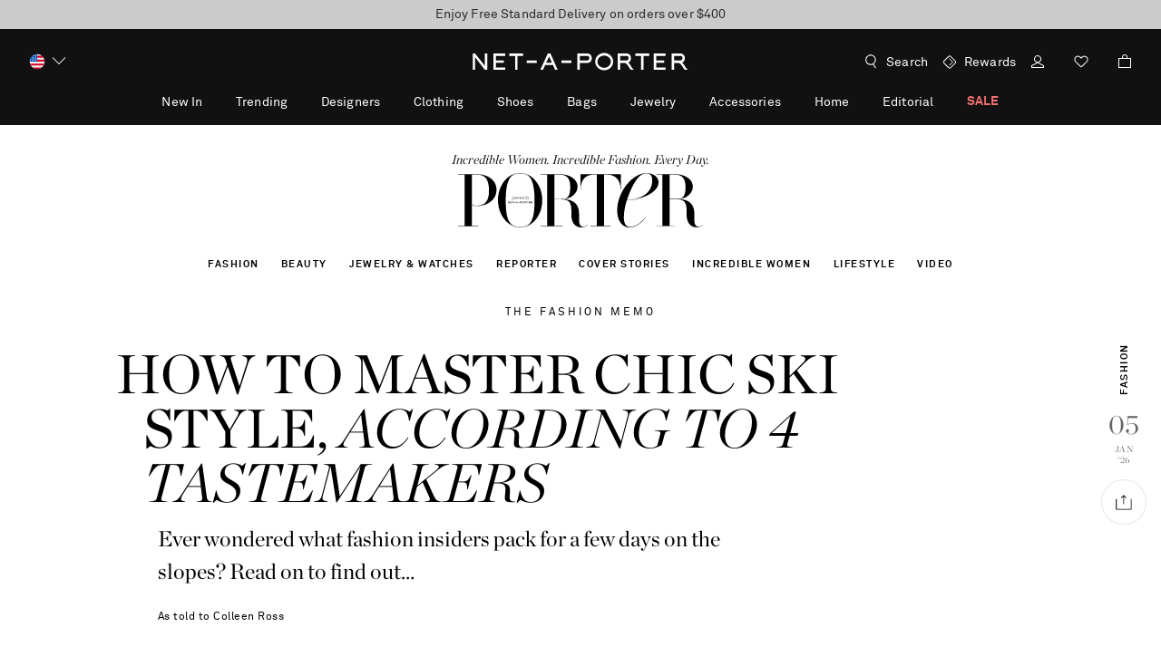

--- FILE ---
content_type: text/html; charset=utf-8
request_url: https://www.google.com/recaptcha/api2/aframe
body_size: 155
content:
<!DOCTYPE HTML><html><head><meta http-equiv="content-type" content="text/html; charset=UTF-8"></head><body><script nonce="fRElEMZegJC1yj_Bk4XXHQ">/** Anti-fraud and anti-abuse applications only. See google.com/recaptcha */ try{var clients={'sodar':'https://pagead2.googlesyndication.com/pagead/sodar?'};window.addEventListener("message",function(a){try{if(a.source===window.parent){var b=JSON.parse(a.data);var c=clients[b['id']];if(c){var d=document.createElement('img');d.src=c+b['params']+'&rc='+(localStorage.getItem("rc::a")?sessionStorage.getItem("rc::b"):"");window.document.body.appendChild(d);sessionStorage.setItem("rc::e",parseInt(sessionStorage.getItem("rc::e")||0)+1);localStorage.setItem("rc::h",'1769905231722');}}}catch(b){}});window.parent.postMessage("_grecaptcha_ready", "*");}catch(b){}</script></body></html>

--- FILE ---
content_type: text/css
request_url: https://www.net-a-porter.com/assets/nap-sifu-ea51b7f0.css
body_size: 81896
content:
/*! normalize.css v8.0.1 | MIT License | github.com/necolas/normalize.css */html{line-height:1.15;-webkit-text-size-adjust:100%}h1{font-size:2em;margin:.67em 0}hr{-webkit-box-sizing:content-box;box-sizing:content-box;height:0;overflow:visible}pre{font-family:monospace,monospace;font-size:1em}a{background-color:transparent}abbr[title]{border-bottom:none;text-decoration:underline;-webkit-text-decoration:underline dotted;text-decoration:underline dotted}b,strong{font-weight:bolder}code,kbd,samp{font-family:monospace,monospace;font-size:1em}small{font-size:80%}sub,sup{font-size:75%;line-height:0;position:relative;vertical-align:baseline}sub{bottom:-.25em}sup{top:-.5em}img{border-style:none}button,input,optgroup,select,textarea{font-family:inherit;font-size:100%;line-height:1.15;margin:0}button,input{overflow:visible}button,select{text-transform:none}[type=button],[type=reset],[type=submit],button{-webkit-appearance:button}[type=button]::-moz-focus-inner,[type=reset]::-moz-focus-inner,[type=submit]::-moz-focus-inner,button::-moz-focus-inner{border-style:none;padding:0}[type=button]:-moz-focusring,[type=reset]:-moz-focusring,[type=submit]:-moz-focusring,button:-moz-focusring{outline:1px dotted ButtonText}fieldset{padding:.35em .75em .625em}legend{-webkit-box-sizing:border-box;box-sizing:border-box;color:inherit;display:table;max-width:100%;padding:0;white-space:normal}progress{vertical-align:baseline}textarea{overflow:auto}[type=checkbox],[type=radio]{-webkit-box-sizing:border-box;box-sizing:border-box;padding:0}[type=number]::-webkit-inner-spin-button,[type=number]::-webkit-outer-spin-button{height:auto}[type=search]{-webkit-appearance:textfield;outline-offset:-2px}[type=search]::-webkit-search-decoration{-webkit-appearance:none}::-webkit-file-upload-button{-webkit-appearance:button;font:inherit}details{display:block}summary{display:list-item}[hidden],template{display:none}*,:after,:before{-webkit-box-sizing:border-box;box-sizing:border-box}body{-moz-osx-font-smoothing:grayscale;-webkit-font-smoothing:antialiased}body,h1,h2,h3,h4,h5,h6,li,ol,ul{margin:0;padding:0}li,ol,ul{list-style:none}main{display:block}input{margin:0;padding:0;border-radius:0;-webkit-box-shadow:none;box-shadow:none}a{color:#2b2b2b;text-decoration:none;cursor:pointer}iframe{border:0}button{background-color:transparent}[data-whatintent=mouse] :focus,[data-whatintent=touch] :focus{outline:none}[data-whatintent=keyboard] :focus{outline-color:#7dadd9}:lang(ar){letter-spacing:0!important}[dir=ltr] .lp-window-root>.lp_minimized,[dir=ltr] .lp-window-root>.lpc_desktop{right:0!important;left:auto!important}[dir=rtl] .lp-window-root>.lp_minimized,[dir=rtl] .lp-window-root>.lpc_desktop{left:0!important;right:auto!important}.sf-live-chat-mobile-button{display:block}.sf-live-chat-desktop-button{display:none}@media only screen and (min-width:1024px){.sf-live-chat-mobile-button{display:none}.sf-live-chat-desktop-button{display:block}}.Flag1__container{display:inline-block;vertical-align:middle;width:24px;height:24px}[dir] .Flag1__container{background-image:url(images/flag_sprites-9fee5dd3..png);background-repeat:no-repeat;margin-bottom:4px}[dir=ltr] .Flag1__container{-moz-transform-origin:left center}[dir=rtl] .Flag1__container{-moz-transform-origin:right center}[dir] .AD{background:url(images/flag_sprites-9fee5dd3..png) 0 0;background-size:336px}[dir] .AD.icon{background:url([data-uri])}[dir] .AE{background:url(images/flag_sprites-9fee5dd3..png) -24px 0;background-size:336px}[dir] .AE.icon{background:url([data-uri])}[dir] .AF{background:url(images/flag_sprites-9fee5dd3..png) -48px 0;background-size:336px}[dir] .AF.icon{background:url([data-uri])}[dir] .AG{background:url(images/flag_sprites-9fee5dd3..png) -72px 0;background-size:336px}[dir] .AG.icon{background:url([data-uri])}[dir] .AI{background:url(images/flag_sprites-9fee5dd3..png) -96px 0;background-size:336px}[dir] .AI.icon{background:url([data-uri])}[dir] .AL{background:url(images/flag_sprites-9fee5dd3..png) -120px 0;background-size:336px}[dir] .AL.icon{background:url([data-uri])}[dir] .AM{background:url(images/flag_sprites-9fee5dd3..png) -144px 0;background-size:336px}[dir] .AM.icon{background:url([data-uri])}[dir] .AN{background:url(images/flag_sprites-9fee5dd3..png) -168px 0;background-size:336px}[dir] .AN.icon{background:url([data-uri])}[dir] .AO{background:url(images/flag_sprites-9fee5dd3..png) -192px 0;background-size:336px}[dir] .AO.icon{background:url([data-uri])}[dir] .AR{background:url(images/flag_sprites-9fee5dd3..png) -216px 0;background-size:336px}[dir] .AR.icon{background:url([data-uri])}[dir] .AT{background:url(images/flag_sprites-9fee5dd3..png) -240px 0;background-size:336px}[dir] .AT.icon{background:url([data-uri])}[dir] .AU{background:url(images/flag_sprites-9fee5dd3..png) -264px 0;background-size:336px}[dir] .AU.icon{background:url([data-uri])}[dir] .AW{background:url(images/flag_sprites-9fee5dd3..png) -288px 0;background-size:336px}[dir] .AW.icon{background:url([data-uri])}[dir] .AZ{background:url(images/flag_sprites-9fee5dd3..png) -312px 0;background-size:336px}[dir] .AZ.icon{background:url([data-uri])}[dir] .BA{background:url(images/flag_sprites-9fee5dd3..png) 0 -24px;background-size:336px}[dir] .BA.icon{background:url([data-uri])}[dir] .BB{background:url(images/flag_sprites-9fee5dd3..png) -24px -24px;background-size:336px}[dir] .BB.icon{background:url([data-uri])}[dir] .BD{background:url(images/flag_sprites-9fee5dd3..png) -48px -24px;background-size:336px}[dir] .BD.icon{background:url([data-uri])}[dir] .BE{background:url(images/flag_sprites-9fee5dd3..png) -72px -24px;background-size:336px}[dir] .BE.icon{background:url([data-uri])}[dir] .BG{background:url(images/flag_sprites-9fee5dd3..png) -96px -24px;background-size:336px}[dir] .BG.icon{background:url([data-uri])}[dir] .BH{background:url(images/flag_sprites-9fee5dd3..png) -120px -24px;background-size:336px}[dir] .BH.icon{background:url([data-uri])}[dir] .BL{background:url(images/flag_sprites-9fee5dd3..png) -144px -24px;background-size:336px}[dir] .BL.icon{background:url([data-uri])}[dir] .BM{background:url(images/flag_sprites-9fee5dd3..png) -168px -24px;background-size:336px}[dir] .BM.icon{background:url([data-uri])}[dir] .BN{background:url(images/flag_sprites-9fee5dd3..png) -192px -24px;background-size:336px}[dir] .BN.icon{background:url([data-uri])}[dir] .BO{background:url(images/flag_sprites-9fee5dd3..png) -216px -24px;background-size:336px}[dir] .BO.icon{background:url([data-uri])}[dir] .BR{background:url(images/flag_sprites-9fee5dd3..png) -240px -24px;background-size:336px}[dir] .BR.icon{background:url([data-uri])}[dir] .BS{background:url(images/flag_sprites-9fee5dd3..png) -264px -24px;background-size:336px}[dir] .BS.icon{background:url([data-uri])}[dir] .BT{background:url(images/flag_sprites-9fee5dd3..png) -288px -24px;background-size:336px}[dir] .BT.icon{background:url([data-uri])}[dir] .BW{background:url(images/flag_sprites-9fee5dd3..png) -312px -24px;background-size:336px}[dir] .BW.icon{background:url([data-uri])}[dir] .BY{background:url(images/flag_sprites-9fee5dd3..png) 0 -48px;background-size:336px}[dir] .BY.icon{background:url([data-uri])}[dir] .BZ{background:url(images/flag_sprites-9fee5dd3..png) -24px -48px;background-size:336px}[dir] .BZ.icon{background:url([data-uri])}[dir] .CA{background:url(images/flag_sprites-9fee5dd3..png) -48px -48px;background-size:336px}[dir] .CA.icon{background:url([data-uri])}[dir] .CH{background:url(images/flag_sprites-9fee5dd3..png) -72px -48px;background-size:336px}[dir] .CH.icon{background:url([data-uri])}[dir] .CI{background:url(images/flag_sprites-9fee5dd3..png) -96px -48px;background-size:336px}[dir] .CK{background:url(images/flag_sprites-9fee5dd3..png) -120px -48px;background-size:336px}[dir] .CK.icon{background:url([data-uri])}[dir] .CL{background:url(images/flag_sprites-9fee5dd3..png) -144px -48px;background-size:336px}[dir] .CL.icon{background:url([data-uri])}[dir] .CN{background:url(images/flag_sprites-9fee5dd3..png) -168px -48px;background-size:336px}[dir] .CN.icon{background:url([data-uri])}[dir] .CO{background:url(images/flag_sprites-9fee5dd3..png) -192px -48px;background-size:336px}[dir] .CO.icon{background:url([data-uri])}[dir] .CR{background:url(images/flag_sprites-9fee5dd3..png) -216px -48px;background-size:336px}[dir] .CR.icon{background:url([data-uri])}[dir] .CV{background:url(images/flag_sprites-9fee5dd3..png) -240px -48px;background-size:336px}[dir] .CV.icon{background:url([data-uri])}[dir] .CY{background:url(images/flag_sprites-9fee5dd3..png) -264px -48px;background-size:336px}[dir] .CY.icon{background:url([data-uri])}[dir] .CZ{background:url(images/flag_sprites-9fee5dd3..png) -288px -48px;background-size:336px}[dir] .CZ.icon{background:url([data-uri])}[dir] .DE{background:url(images/flag_sprites-9fee5dd3..png) -312px -48px;background-size:336px}[dir] .DE.icon{background:url([data-uri])}[dir] .DK{background:url(images/flag_sprites-9fee5dd3..png) 0 -72px;background-size:336px}[dir] .DK.icon{background:url([data-uri])}[dir] .DM{background:url(images/flag_sprites-9fee5dd3..png) -24px -72px;background-size:336px}[dir] .DM.icon{background:url(images/DM-c4301056..svg)}[dir] .DO{background:url(images/flag_sprites-9fee5dd3..png) -48px -72px;background-size:336px}[dir] .DO.icon{background:url([data-uri])}[dir] .DZ{background:url(images/flag_sprites-9fee5dd3..png) -72px -72px;background-size:336px}[dir] .DZ.icon{background:url([data-uri])}[dir] .EC{background:url(images/flag_sprites-9fee5dd3..png) -96px -72px;background-size:336px}[dir] .EC.icon{background:url([data-uri])}[dir] .EE{background:url(images/flag_sprites-9fee5dd3..png) -120px -72px;background-size:336px}[dir] .EE.icon{background:url([data-uri])}[dir] .EG{background:url(images/flag_sprites-9fee5dd3..png) -144px -72px;background-size:336px}[dir] .EG.icon{background:url([data-uri])}[dir] .ES{background:url(images/flag_sprites-9fee5dd3..png) -168px -72px;background-size:336px}[dir] .ES.icon{background:url([data-uri])}[dir] .FI{background:url(images/flag_sprites-9fee5dd3..png) -192px -72px;background-size:336px}[dir] .FI.icon{background:url([data-uri])}[dir] .FJ{background:url(images/flag_sprites-9fee5dd3..png) -216px -72px;background-size:336px}[dir] .FJ.icon{background:url([data-uri])}[dir] .FK{background:url(images/flag_sprites-9fee5dd3..png) -240px -72px;background-size:336px}[dir] .FK.icon{background:url([data-uri])}[dir] .FO{background:url(images/flag_sprites-9fee5dd3..png) -264px -72px;background-size:336px}[dir] .FO.icon{background:url([data-uri])}[dir] .FR{background:url(images/flag_sprites-9fee5dd3..png) -288px -72px;background-size:336px}[dir] .FR.icon{background:url([data-uri])}[dir] .GA{background:url(images/flag_sprites-9fee5dd3..png) -312px -72px;background-size:336px}[dir] .GA.icon{background:url([data-uri])}[dir] .GB{background:url(images/flag_sprites-9fee5dd3..png) 0 -96px;background-size:336px}[dir] .GB.icon{background:url([data-uri])}[dir] .GD{background:url(images/flag_sprites-9fee5dd3..png) -24px -96px;background-size:336px}[dir] .GD.icon{background:url([data-uri])}[dir] .GE{background:url(images/flag_sprites-9fee5dd3..png) -48px -96px;background-size:336px}[dir] .GE.icon{background:url([data-uri])}[dir] .GF{background:url(images/flag_sprites-9fee5dd3..png) -72px -96px;background-size:336px}[dir] .GF.icon{background:url([data-uri])}[dir] .GG{background:url(images/flag_sprites-9fee5dd3..png) -96px -96px;background-size:336px}[dir] .GG.icon{background:url([data-uri])}[dir] .GH{background:url(images/flag_sprites-9fee5dd3..png) -120px -96px;background-size:336px}[dir] .GH.icon{background:url([data-uri])}[dir] .GI{background:url(images/flag_sprites-9fee5dd3..png) -144px -96px;background-size:336px}[dir] .GI.icon{background:url([data-uri])}[dir] .GL{background:url(images/flag_sprites-9fee5dd3..png) -168px -96px;background-size:336px}[dir] .GL.icon{background:url([data-uri])}[dir] .GM{background:url(images/flag_sprites-9fee5dd3..png) -192px -96px;background-size:336px}[dir] .GM.icon{background:url([data-uri])}[dir] .GP{background:url(images/flag_sprites-9fee5dd3..png) -216px -96px;background-size:336px}[dir] .GP.icon{background:url([data-uri])}[dir] .GR{background:url(images/flag_sprites-9fee5dd3..png) -240px -96px;background-size:336px}[dir] .GR.icon{background:url([data-uri])}[dir] .GT{background:url(images/flag_sprites-9fee5dd3..png) -264px -96px;background-size:336px}[dir] .GT.icon{background:url([data-uri])}[dir] .GU{background:url(images/flag_sprites-9fee5dd3..png) -288px -96px;background-size:336px}[dir] .GU.icon{background:url([data-uri])}[dir] .GY{background:url(images/flag_sprites-9fee5dd3..png) -312px -96px;background-size:336px}[dir] .GY.icon{background:url([data-uri])}[dir] .HK{background:none;border:1px solid #e5e5e5;border-radius:12px}[dir] .HN{background:url(images/flag_sprites-9fee5dd3..png) -24px -120px;background-size:336px}[dir] .HN.icon{background:url([data-uri])}[dir] .HR{background:url(images/flag_sprites-9fee5dd3..png) -48px -120px;background-size:336px}[dir] .HR.icon{background:url([data-uri])}[dir] .HU{background:url(images/flag_sprites-9fee5dd3..png) -72px -120px;background-size:336px}[dir] .HU.icon{background:url([data-uri])}[dir] .IC{background:url(images/flag_sprites-9fee5dd3..png) -96px -120px;background-size:336px}[dir] .IC.icon{background:url([data-uri])}[dir] .ID{background:url(images/flag_sprites-9fee5dd3..png) -120px -120px;background-size:336px}[dir] .ID.icon{background:url([data-uri])}[dir] .IE{background:url(images/flag_sprites-9fee5dd3..png) -144px -120px;background-size:336px}[dir] .IE.icon{background:url([data-uri])}[dir] .IL{background:url(images/flag_sprites-9fee5dd3..png) -168px -120px;background-size:336px}[dir] .IL.icon{background:url([data-uri])}[dir] .IM{background:url(images/flag_sprites-9fee5dd3..png) -192px -120px;background-size:336px}[dir] .IM.icon{background:url([data-uri])}[dir] .IN{background:url(images/flag_sprites-9fee5dd3..png) -216px -120px;background-size:336px}[dir] .IN.icon{background:url([data-uri])}[dir] .IS{background:url(images/flag_sprites-9fee5dd3..png) -240px -120px;background-size:336px}[dir] .IS.icon{background:url([data-uri])}[dir] .IT{background:url(images/flag_sprites-9fee5dd3..png) -264px -120px;background-size:336px}[dir] .IT.icon{background:url([data-uri])}[dir] .JE{background:url(images/flag_sprites-9fee5dd3..png) -288px -120px;background-size:336px}[dir] .JE.icon{background:url([data-uri])}[dir] .JM{background:url(images/flag_sprites-9fee5dd3..png) -312px -120px;background-size:336px}[dir] .JM.icon{background:url([data-uri])}[dir] .JO{background:url(images/flag_sprites-9fee5dd3..png) 0 -144px;background-size:336px}[dir] .JO.icon{background:url([data-uri])}[dir] .JP{background:url(images/flag_sprites-9fee5dd3..png) -24px -144px;background-size:336px}[dir] .JP.icon{background:url([data-uri])}[dir] .KE{background:url(images/flag_sprites-9fee5dd3..png) -48px -144px;background-size:336px}[dir] .KE.icon{background:url([data-uri])}[dir] .KG{background:url(images/flag_sprites-9fee5dd3..png) -72px -144px;background-size:336px}[dir] .KG.icon{background:url([data-uri])}[dir] .KH{background:url(images/flag_sprites-9fee5dd3..png) -96px -144px;background-size:336px}[dir] .KH.icon{background:url([data-uri])}[dir] .KM{background:url(images/flag_sprites-9fee5dd3..png) -120px -144px;background-size:336px}[dir] .KM.icon{background:url([data-uri])}[dir] .KN{background:url(images/flag_sprites-9fee5dd3..png) -144px -144px;background-size:336px}[dir] .KN.icon{background:url([data-uri])}[dir] .KR{background:url(images/flag_sprites-9fee5dd3..png) -168px -144px;background-size:336px}[dir] .KR.icon{background:url([data-uri])}[dir] .KW{background:url(images/flag_sprites-9fee5dd3..png) -192px -144px;background-size:336px}[dir] .KW.icon{background:url([data-uri])}[dir] .KY{background:url(images/flag_sprites-9fee5dd3..png) -216px -144px;background-size:336px}[dir] .KY.icon{background:url([data-uri])}[dir] .KZ{background:url(images/flag_sprites-9fee5dd3..png) -240px -144px;background-size:336px}[dir] .KZ.icon{background:url([data-uri])}[dir] .LA{background:url(images/flag_sprites-9fee5dd3..png) -264px -144px;background-size:336px}[dir] .LA.icon{background:url([data-uri])}[dir] .LB{background:url(images/flag_sprites-9fee5dd3..png) -288px -144px;background-size:336px}[dir] .LB.icon{background:url([data-uri])}[dir] .LC{background:url(images/flag_sprites-9fee5dd3..png) -312px -144px;background-size:336px}[dir] .LC.icon{background:url([data-uri])}[dir] .LI{background:url(images/flag_sprites-9fee5dd3..png) 0 -168px;background-size:336px}[dir] .LI.icon{background:url([data-uri])}[dir] .LK{background:url(images/flag_sprites-9fee5dd3..png) -24px -168px;background-size:336px}[dir] .LK.icon{background:url([data-uri])}[dir] .LR{background:url(images/flag_sprites-9fee5dd3..png) -48px -168px;background-size:336px}[dir] .LR.icon{background:url([data-uri])}[dir] .LS{background:url(images/flag_sprites-9fee5dd3..png) -72px -168px;background-size:336px}[dir] .LS.icon{background:url([data-uri])}[dir] .LT{background:url(images/flag_sprites-9fee5dd3..png) -96px -168px;background-size:336px}[dir] .LT.icon{background:url([data-uri])}[dir] .LU{background:url(images/flag_sprites-9fee5dd3..png) -120px -168px;background-size:336px}[dir] .LU.icon{background:url([data-uri])}[dir] .LV{background:url(images/flag_sprites-9fee5dd3..png) -144px -168px;background-size:336px}[dir] .LV.icon{background:url([data-uri])}[dir] .MA{background:url(images/flag_sprites-9fee5dd3..png) -168px -168px;background-size:336px}[dir] .MA.icon{background:url([data-uri])}[dir] .MC{background:url(images/flag_sprites-9fee5dd3..png) -192px -168px;background-size:336px}[dir] .MC.icon{background:url([data-uri])}[dir] .MD{background:url(images/flag_sprites-9fee5dd3..png) -216px -168px;background-size:336px}[dir] .MD.icon{background:url([data-uri])}[dir] .ME{background:url(images/flag_sprites-9fee5dd3..png) -240px -168px;background-size:336px}[dir] .ME.icon{background:url([data-uri])}[dir] .MG{background:url(images/flag_sprites-9fee5dd3..png) -264px -168px;background-size:336px}[dir] .MG.icon{background:url([data-uri])}[dir] .MK{background:url(images/flag_sprites-9fee5dd3..png) -288px -168px;background-size:336px}[dir] .MK.icon{background:url([data-uri])}[dir] .MN{background:url(images/flag_sprites-9fee5dd3..png) -312px -168px;background-size:336px}[dir] .MN.icon{background:url([data-uri])}[dir] .MO{background:none;border:1px solid #e5e5e5;border-radius:12px}[dir] .MQ{background:url(images/flag_sprites-9fee5dd3..png) -24px -192px;background-size:336px}[dir] .MQ.icon{background:url([data-uri])}[dir] .MS{background:url(images/flag_sprites-9fee5dd3..png) -48px -192px;background-size:336px}[dir] .MS.icon{background:url([data-uri])}[dir] .MT{background:url(images/flag_sprites-9fee5dd3..png) -72px -192px;background-size:336px}[dir] .MT.icon{background:url([data-uri])}[dir] .MU{background:url(images/flag_sprites-9fee5dd3..png) -96px -192px;background-size:336px}[dir] .MU.icon{background:url([data-uri])}[dir] .MV{background:url(images/flag_sprites-9fee5dd3..png) -120px -192px;background-size:336px}[dir] .MV.icon{background:url([data-uri])}[dir] .MW{background:url(images/flag_sprites-9fee5dd3..png) -144px -192px;background-size:336px}[dir] .MW.icon{background:url([data-uri])}[dir] .MX{background:url(images/flag_sprites-9fee5dd3..png) -168px -192px;background-size:336px}[dir] .MX.icon{background:url([data-uri])}[dir] .MY{background:url(images/flag_sprites-9fee5dd3..png) -192px -192px;background-size:336px}[dir] .MY.icon{background:url([data-uri])}[dir] .MZ{background:url(images/flag_sprites-9fee5dd3..png) -216px -192px;background-size:336px}[dir] .MZ.icon{background:url([data-uri])}[dir] .NA{background:url(images/flag_sprites-9fee5dd3..png) -240px -192px;background-size:336px}[dir] .NA.icon{background:url([data-uri])}[dir] .NC{background:url(images/flag_sprites-9fee5dd3..png) -264px -192px;background-size:336px}[dir] .NC.icon{background:url([data-uri])}[dir] .NI{background:url(images/flag_sprites-9fee5dd3..png) -288px -192px;background-size:336px}[dir] .NI.icon{background:url([data-uri])}[dir] .NL{background:url(images/flag_sprites-9fee5dd3..png) -312px -192px;background-size:336px}[dir] .NL.icon{background:url([data-uri])}[dir] .NO{background:url(images/flag_sprites-9fee5dd3..png) 0 -216px;background-size:336px}[dir] .NO.icon{background:url([data-uri])}[dir] .NP{background:url(images/flag_sprites-9fee5dd3..png) -24px -216px;background-size:336px}[dir] .NP.icon{background:url([data-uri])}[dir] .NZ{background:url(images/flag_sprites-9fee5dd3..png) -48px -216px;background-size:336px}[dir] .NZ.icon{background:url([data-uri])}[dir] .OM{background:url(images/flag_sprites-9fee5dd3..png) -72px -216px;background-size:336px}[dir] .OM.icon{background:url([data-uri])}[dir] .PA{background:url(images/flag_sprites-9fee5dd3..png) -96px -216px;background-size:336px}[dir] .PA.icon{background:url([data-uri])}[dir] .PE{background:url(images/flag_sprites-9fee5dd3..png) -120px -216px;background-size:336px}[dir] .PE.icon{background:url([data-uri])}[dir] .PF{background:url(images/flag_sprites-9fee5dd3..png) -144px -216px;background-size:336px}[dir] .PF.icon{background:url([data-uri])}[dir] .PG{background:url(images/flag_sprites-9fee5dd3..png) -168px -216px;background-size:336px}[dir] .PG.icon{background:url([data-uri])}[dir] .PH{background:url(images/flag_sprites-9fee5dd3..png) -192px -216px;background-size:336px}[dir] .PH.icon{background:url([data-uri])}[dir] .PL{background:url(images/flag_sprites-9fee5dd3..png) -216px -216px;background-size:336px}[dir] .PL.icon{background:url([data-uri])}[dir] .PR{background:url(images/flag_sprites-9fee5dd3..png) -240px -216px;background-size:336px}[dir] .PR.icon{background:url([data-uri])}[dir] .PT{background:url(images/flag_sprites-9fee5dd3..png) -264px -216px;background-size:336px}[dir] .PT.icon{background:url([data-uri])}[dir] .PY{background:url(images/flag_sprites-9fee5dd3..png) -288px -216px;background-size:336px}[dir] .PY.icon{background:url([data-uri])}[dir] .QA{background:url(images/flag_sprites-9fee5dd3..png) -312px -216px;background-size:336px}[dir] .QA.icon{background:url([data-uri])}[dir] .RO{background:url(images/flag_sprites-9fee5dd3..png) 0 -240px;background-size:336px}[dir] .RO.icon{background:url([data-uri])}[dir] .RS{background:url(images/flag_sprites-9fee5dd3..png) -24px -240px;background-size:336px}[dir] .RS.icon{background:url([data-uri])}[dir] .RU{background:url(images/flag_sprites-9fee5dd3..png) -48px -240px;background-size:336px}[dir] .RU.icon{background:url([data-uri])}[dir] .SA{background:url(images/flag_sprites-9fee5dd3..png) -72px -240px;background-size:336px}[dir] .SA.icon{background:url([data-uri])}[dir] .SB{background:url(images/flag_sprites-9fee5dd3..png) -96px -240px;background-size:336px}[dir] .SB.icon{background:url([data-uri])}[dir] .SC{background:url(images/flag_sprites-9fee5dd3..png) -120px -240px;background-size:336px}[dir] .SC.icon{background:url([data-uri])}[dir] .SE{background:url(images/flag_sprites-9fee5dd3..png) -144px -240px;background-size:336px}[dir] .SE.icon{background:url([data-uri])}[dir] .SG{background:url(images/flag_sprites-9fee5dd3..png) -168px -240px;background-size:336px}[dir] .SG.icon{background:url([data-uri])}[dir] .SI{background:url(images/flag_sprites-9fee5dd3..png) -192px -240px;background-size:336px}[dir] .SI.icon{background:url([data-uri])}[dir] .SK{background:url(images/flag_sprites-9fee5dd3..png) -216px -240px;background-size:336px}[dir] .SK.icon{background:url([data-uri])}[dir] .SM{background:url(images/flag_sprites-9fee5dd3..png) -240px -240px;background-size:336px}[dir] .SM.icon{background:url([data-uri])}[dir] .SN{background:url(images/flag_sprites-9fee5dd3..png) -264px -240px;background-size:336px}[dir] .SN.icon{background:url([data-uri])}[dir] .SR{background:url(images/flag_sprites-9fee5dd3..png) -288px -240px;background-size:336px}[dir] .SR.icon{background:url([data-uri])}[dir] .ST{background:url(images/flag_sprites-9fee5dd3..png) -312px -240px;background-size:336px}[dir] .ST.icon{background:url([data-uri])}[dir] .SV{background:url(images/flag_sprites-9fee5dd3..png) 0 -264px;background-size:336px}[dir] .SV.icon{background:url([data-uri])}[dir] .SY{background:url(images/flag_sprites-9fee5dd3..png) -24px -264px;background-size:336px}[dir] .SY.icon{background:url([data-uri])}[dir] .SZ{background:url(images/flag_sprites-9fee5dd3..png) -48px -264px;background-size:336px}[dir] .SZ.icon{background:url([data-uri])}[dir] .TC{background:url(images/flag_sprites-9fee5dd3..png) -72px -264px;background-size:336px}[dir] .TC.icon{background:url([data-uri])}[dir] .TG{background:url(images/flag_sprites-9fee5dd3..png) -96px -264px;background-size:336px}[dir] .TG.icon{background:url([data-uri])}[dir] .TH{background:url(images/flag_sprites-9fee5dd3..png) -120px -264px;background-size:336px}[dir] .TH.icon{background:url([data-uri])}[dir] .TJ{background:url(images/flag_sprites-9fee5dd3..png) -144px -264px;background-size:336px}[dir] .TJ.icon{background:url([data-uri])}[dir] .TL{background:url(images/flag_sprites-9fee5dd3..png) -168px -264px;background-size:336px}[dir] .TL.icon{background:url([data-uri])}[dir] .TM{background:url(images/flag_sprites-9fee5dd3..png) -192px -264px;background-size:336px}[dir] .TM.icon{background:url(images/TM-342a0fbb..svg)}[dir] .TN{background:url(images/flag_sprites-9fee5dd3..png) -216px -264px;background-size:336px}[dir] .TN.icon{background:url([data-uri])}[dir] .TO{background:url(images/flag_sprites-9fee5dd3..png) -240px -264px;background-size:336px}[dir] .TO.icon{background:url([data-uri])}[dir] .TR{background:url(images/flag_sprites-9fee5dd3..png) -264px -264px;background-size:336px}[dir] .TR.icon{background:url([data-uri])}[dir] .TT{background:url(images/flag_sprites-9fee5dd3..png) -288px -264px;background-size:336px}[dir] .TT.icon{background:url([data-uri])}[dir] .TV{background:url(images/flag_sprites-9fee5dd3..png) -312px -264px;background-size:336px}[dir] .TV.icon{background:url([data-uri])}[dir] .TW{background:none;border:1px solid #e5e5e5;border-radius:12px}[dir] .TZ{background:url(images/flag_sprites-9fee5dd3..png) -24px -288px;background-size:336px}[dir] .TZ.icon{background:url([data-uri])}[dir] .UA{background:url(images/flag_sprites-9fee5dd3..png) -48px -288px;background-size:336px}[dir] .UA.icon{background:url([data-uri])}[dir] .US{background:url(images/flag_sprites-9fee5dd3..png) -72px -288px;background-size:336px}[dir] .US.icon{background:url([data-uri])}[dir] .UY{background:url(images/flag_sprites-9fee5dd3..png) -96px -288px;background-size:336px}[dir] .UY.icon{background:url([data-uri])}[dir] .UZ{background:url(images/flag_sprites-9fee5dd3..png) -120px -288px;background-size:336px}[dir] .UZ.icon{background:url(images/UZ-fd36c99e..svg)}[dir] .VC{background:url(images/flag_sprites-9fee5dd3..png) -144px -288px;background-size:336px}[dir] .VC.icon{background:url([data-uri])}[dir] .VE{background:url(images/flag_sprites-9fee5dd3..png) -168px -288px;background-size:336px}[dir] .VE.icon{background:url([data-uri])}[dir] .VG{background:url(images/flag_sprites-9fee5dd3..png) -192px -288px;background-size:336px}[dir] .VG.icon{background:url([data-uri])}[dir] .VI{background:url(images/flag_sprites-9fee5dd3..png) -216px -288px;background-size:336px}[dir] .VI.icon{background:url([data-uri])}[dir] .VN{background:url(images/flag_sprites-9fee5dd3..png) -240px -288px;background-size:336px}[dir] .VN.icon{background:url([data-uri])}[dir] .VU{background:url(images/flag_sprites-9fee5dd3..png) -264px -288px;background-size:336px}[dir] .VU.icon{background:url(images/VU-f3148a4f..svg)}[dir] .WS{background:url(images/flag_sprites-9fee5dd3..png) -288px -288px;background-size:336px}[dir] .WS.icon{background:url([data-uri])}[dir] .ZA{background:url(images/flag_sprites-9fee5dd3..png) -312px -288px;background-size:336px}[dir] .ZA.icon{background:url([data-uri])}[dir] .ZW{background:url(images/flag_sprites-9fee5dd3..png) 0 -312px;background-size:336px}[dir] .ZW.icon{background:url([data-uri])}.LPMcontainer{-webkit-box-shadow:0 0 3px #777}[dir] .LPMcontainer{border-bottom:4px solid #000!important;box-shadow:0 0 3px #777}@font-face{font-family:AkkuratProArabic;font-display:swap;src:url(fonts/AkkuratLLWebAra-Regular-0c55807d..woff2) format("woff2"),url(fonts/AkkuratLLWebAra-Regular-37f3eb3f..woff) format("woff")}@font-face{font-family:AkkuratProArabic;font-display:swap;font-weight:700;src:url(fonts/AkkuratLLWebAra-Bold-c5e5ae18..woff2) format("woff2"),url(fonts/AkkuratLLWebAra-Bold-5d2cc8f1..woff) format("woff")}@font-face{font-family:Amariya;font-display:swap;font-weight:700;src:url(fonts/AmariyaW00-Bold-93963085..woff2) format("woff2"),url(fonts/AmariyaW00-Bold-81a69525..woff) format("woff")}@font-face{font-family:AkkuratPro;font-display:swap;src:url(fonts/akkuratproregular-25a16d07..woff2) format("woff2"),url(fonts/akkuratproregular-8ef7cb0e..woff) format("woff")}@font-face{font-family:AkkuratPro;font-display:swap;font-weight:700;src:url(fonts/akkuratprobold-d0424f7f..woff2) format("woff2"),url(fonts/akkuratprobold-0c2ca57a..woff) format("woff")}@font-face{font-family:Chronicle Display;font-display:swap;font-weight:400;src:url(fonts/chronicledisplay-213f89e6..woff2) format("woff2"),url(fonts/chronicledisplay-03c8ac38..woff) format("woff")}@font-face{font-family:Chronicle Display;font-display:swap;font-weight:300;src:url(fonts/chronicledisplaylight-83d6ed89..woff2) format("woff2"),url(fonts/chronicledisplaylight-9f96f1a5..woff) format("woff")}@font-face{font-family:Chronicle Display;font-display:swap;font-weight:300;font-style:italic;src:url(fonts/chronicledisplaylightitalic-42ba86cc..woff2) format("woff2"),url(fonts/chronicledisplaylightitalic-3335ad7c..woff) format("woff")}@font-face{font-family:Mrporter;font-display:swap;font-weight:400;src:url(fonts/mrporter-c274dc3d..woff2) format("woff2"),url(fonts/mrporter-213a05aa..woff) format("woff")}@font-face{font-family:SackersGothicStd;font-display:swap;src:url(fonts/SackersGothicStd-Heavy-e280e9bc..woff2) format("woff2"),url(fonts/SackersGothicStd-Heavy-c6e0b459..woff) format("woff")}@font-face{font-family:NotoSansJP;font-display:swap;font-weight:700;src:url(fonts/NotoSansJP-Bold-e0c86caf..woff2) format("woff2"),url(fonts/NotoSansJP-Bold-bb074086..woff) format("woff");unicode-range:u+30a0-30ff,u+3040-309f,u+4e00-9fbf,u+304b-3087}@font-face{font-family:NotoSansJP;font-display:swap;font-weight:350;src:url(fonts/NotoSansJP-Demilight-0868e7f6..woff2) format("woff2"),url(fonts/NotoSansJP-Demilight-95930773..woff) format("woff");unicode-range:u+30a0-30ff,u+3040-309f,u+4e00-9fbf,u+304b-3087}@font-face{font-family:NotoSansJP;font-display:swap;font-weight:500;src:url(fonts/NotoSansJP-Medium-65a17811..woff2) format("woff2"),url(fonts/NotoSansJP-Medium-f8a66055..woff) format("woff");unicode-range:u+30a0-30ff,u+3040-309f,u+4e00-9fbf,u+304b-3087}@font-face{font-family:NotoSansJP;font-display:swap;font-weight:400;src:url(fonts/NotoSansJP-Regular-34e5debf..woff2) format("woff2"),url(fonts/NotoSansJP-Regular-283ea5ff..woff) format("woff");unicode-range:u+30a0-30ff,u+3040-309f,u+4e00-9fbf,u+304b-3087}@font-face{font-family:NotoSansKR;font-display:swap;font-weight:700;src:url(fonts/NotoSansKR-Bold-982a6354..woff2) format("woff2"),url(fonts/NotoSansKR-Bold-8596b7f7..woff) format("woff");unicode-range:u+11??,u+3130-318f,u+a960-a97f,u+ac00-d7af,u+d7b0-d7ff}@font-face{font-family:NotoSansKR;font-display:swap;font-weight:350;src:url(fonts/NotoSansKR-Demilight-362210c3..woff2) format("woff2"),url(fonts/NotoSansKR-Demilight-696ec8c1..woff) format("woff");unicode-range:u+11??,u+3130-318f,u+a960-a97f,u+ac00-d7af,u+d7b0-d7ff}@font-face{font-family:NotoSansKR;font-display:swap;font-weight:500;src:url(fonts/NotoSansKR-Medium-fdbe115d..woff2) format("woff2"),url(fonts/NotoSansKR-Medium-bca301e6..woff) format("woff");unicode-range:u+11??,u+3130-318f,u+a960-a97f,u+ac00-d7af,u+d7b0-d7ff}@font-face{font-family:NotoSansKR;font-display:swap;font-weight:400;src:url(fonts/NotoSansKR-Regular-7e374ffc..woff2) format("woff2"),url(fonts/NotoSansKR-Regular-65bde2e6..woff) format("woff");unicode-range:u+11??,u+3130-318f,u+a960-a97f,u+ac00-d7af,u+d7b0-d7ff}.Overlay9{position:fixed;top:0;width:100vw;height:100%;-webkit-transform:translateY(0);z-index:107159;display:-webkit-box;display:-ms-flexbox;display:flex;-webkit-box-orient:vertical;-webkit-box-direction:normal;-ms-flex-direction:column;flex-direction:column}[dir] .Overlay9{background:#fff;transform:translateY(0);padding-bottom:16px}[dir=ltr] .Overlay9{left:0}[dir=rtl] .Overlay9{right:0}@media (min-width:1024px){.Overlay9{min-width:516px;max-width:none;max-height:calc(100vh - 48px);position:static;width:auto;height:auto;top:auto;-webkit-box-shadow:0 0 22px 0 rgba(0,0,0,.5)}[dir] .Overlay9{margin:24px auto;box-shadow:0 0 22px 0 rgba(0,0,0,.5);padding-bottom:24px}[dir=ltr] .Overlay9{left:auto}[dir=rtl] .Overlay9{right:auto}}@media (min-width:1024px) and screen and (-ms-high-contrast:active),(min-width:1024px) and screen and (-ms-high-contrast:none){.Overlay9{width:497px}}.Overlay9--modalCompanyInfoPosition{height:35%;bottom:0;top:unset}@media (min-width:1024px){.Overlay9--modalCompanyInfoPosition{width:550px}}.Overlay9--positionModifier{max-width:800px}.Overlay9--stickybag{top:unset;height:unset}[dir] .Overlay9--stickybag{padding:0}.Overlay9--alert{min-width:343px;position:static;height:auto;-webkit-box-shadow:0 2px 5px 0 rgba(0,0,0,.14),0 1px 3px 0 rgba(0,0,0,.12)}[dir] .Overlay9--alert{margin:0 16px;box-shadow:0 2px 5px 0 rgba(0,0,0,.14),0 1px 3px 0 rgba(0,0,0,.12)}@media (min-width:768px){.Overlay9--alert{min-width:497px}[dir] .Overlay9--alert{margin:0 auto}}@media (min-width:1024px){.Overlay9--alert{min-width:516px}}.Overlay9--miniDialog{position:fixed;top:50%;width:344px;height:auto}[dir=ltr] .Overlay9--miniDialog{left:50%;-webkit-transform:translate(-50%,-50%);transform:translate(-50%,-50%)}[dir=rtl] .Overlay9--miniDialog{right:50%;-webkit-transform:translate(50%,-50%);transform:translate(50%,-50%)}[dir] .Overlay9--pdp{padding:0}@media (min-width:1024px){.Overlay9--pdp{width:844px}}.Overlay9--video{width:100%}[dir] .Overlay9--video{padding:0}@media (min-width:768px){.Overlay9--video{width:65%}}.Overlay9--recommendation{height:auto;bottom:0;top:auto}[dir] .Overlay9--recommendation{padding-bottom:0}@media (min-width:1024px){.Overlay9--recommendation{min-width:516px;height:auto;bottom:auto}}.Overlay9__cover{z-index:107159;display:-webkit-box;display:-ms-flexbox;display:flex;-webkit-box-align:center;-ms-flex-align:center;align-items:center;position:fixed;top:0;height:100vh;width:100vw}[dir] .Overlay9__cover{background:rgba(0,0,0,.7)}[dir=ltr] .Overlay9__cover{left:0}[dir=rtl] .Overlay9__cover{right:0}.Overlay9__cover--alert{z-index:107159;display:-webkit-box;display:-ms-flexbox;display:flex;-webkit-box-align:center;-ms-flex-align:center;align-items:center;position:fixed;top:0;height:100vh;width:100vw;pointer-events:none}[dir] .Overlay9__cover--alert{background:rgba(0,0,0,.7)}[dir=ltr] .Overlay9__cover--alert{left:0}[dir=rtl] .Overlay9__cover--alert{right:0}.Overlay9__cover--dockToBottom{height:100dvh}.Overlay9__back{height:16px;width:16px;top:16px;position:absolute}[dir] .Overlay9__back{background:url([data-uri]) no-repeat}[dir=ltr] .Overlay9__back{margin-left:16px}[dir=rtl] .Overlay9__back{margin-right:16px}[dir] .Overlay9__back:hover{cursor:pointer}[dir] .Overlay9__header--withTitle{border-bottom:1px solid #cbcbcb}[dir] .Overlay9__header--borderStyle{border-bottom:0}.Overlay9__header--reducedModePosition{display:-webkit-box;display:-ms-flexbox;display:flex;-webkit-box-pack:center;-ms-flex-pack:center;justify-content:center;width:calc(100% - 32px)}[dir=ltr] .Overlay9__header--reducedModePosition{margin-left:16px}[dir=rtl] .Overlay9__header--reducedModePosition{margin-right:16px}@media (min-width:1024px){.Overlay9__header--reducedModePosition{width:calc(100% - 48px)}[dir=ltr] .Overlay9__header--reducedModePosition{margin-left:24px}[dir=rtl] .Overlay9__header--reducedModePosition{margin-right:24px}}.Overlay9__title{font:14px/18px AkkuratPro,Sans-Serif;letter-spacing:.28px;font-weight:700;text-transform:uppercase}.Overlay9__title:lang(ar){font:700 14px/20px AkkuratProArabic,Sans-Serif;letter-spacing:0}.Overlay9__title:lang(ko){font:14px/18px NotoSansKR,AkkuratPro,Sans-Serif;letter-spacing:.28px;font-weight:700;text-transform:uppercase}.Overlay9__title:lang(ja){font:13px/18px NotoSansJP,AkkuratPro,Sans-Serif;font-weight:700}[dir] .Overlay9__title{padding:16px}@media (min-width:1024px){[dir] .Overlay9__title{padding:16px 24px}}[dir=ltr] .Overlay9__title--positionModifier{padding:16px 0 18px 16px}[dir=rtl] .Overlay9__title--positionModifier{padding:16px 16px 18px 0}.Overlay9__title--alert{min-height:0}[dir] .Overlay9__title--alert{margin:0;border:none}[dir] .Overlay9__title--pdp{margin:0;padding:0;border:none}[dir=ltr] .Overlay9__title--back{padding-left:56px}[dir=rtl] .Overlay9__title--back{padding-right:56px}.Overlay9__title--recentlyViewed{font:14px/18px AkkuratPro,Sans-Serif;letter-spacing:2.1px;font-weight:400}.Overlay9__title--recentlyViewed:lang(ar){font:16px/22px AkkuratProArabic,Sans-Serif;letter-spacing:0}.Overlay9__title--recentlyViewed:lang(ko){font:14px/18px NotoSansKR,AkkuratPro,Sans-Serif;letter-spacing:2.1px}.Overlay9__title--recentlyViewed:lang(ja){font:13px/18px NotoSansJP,AkkuratPro,Sans-Serif}.Overlay9__title--recentlyViewed{text-transform:uppercase}[dir] .Overlay9__title--recentlyViewed{padding:32px 16px}@media (min-width:1024px){[dir] .Overlay9__title--recentlyViewed{padding:48px 32px}}.Overlay9__title--titleStyle{font-family:AkkuratPro,Sans-Serif;font-weight:400}[dir] .Overlay9__title--titleStyle{padding-bottom:0}@media (min-width:1024px){[dir=ltr] .Overlay9__title--titleStyle{padding:32px 0 32px 56px}[dir=rtl] .Overlay9__title--titleStyle{padding:32px 56px 32px 0}}.Overlay9__close{height:24px;width:24px;position:absolute;top:8px;line-height:0;outline:none;z-index:107159}[dir] .Overlay9__close{background:url([data-uri]) no-repeat;background-color:transparent;border:none;cursor:pointer;padding:16px}[dir=ltr] .Overlay9__close{background-position:0 8px;right:0}[dir=rtl] .Overlay9__close{background-position:100% 8px;left:0}.Overlay9__close:focus-visible{outline:revert}@media (min-width:1024px){.Overlay9__close{top:8px}[dir=ltr] .Overlay9__close{right:8px}[dir=rtl] .Overlay9__close{left:8px}}.Overlay9__close--alert{display:none}@media (min-width:1024px){.Overlay9__close--pdp{top:12px}[dir=ltr] .Overlay9__close--pdp{right:12px}[dir=rtl] .Overlay9__close--pdp{left:12px}}.Overlay9__close--recentlyViewed{top:24px}@media (min-width:1024px){.Overlay9__close--recentlyViewed{top:40px}}.Overlay9__content::-webkit-scrollbar{width:16px}.Overlay9__content::-webkit-scrollbar-thumb{min-height:68px}[dir] .Overlay9__content::-webkit-scrollbar-thumb{border:6px solid transparent;border-radius:100px;background-color:#cbcbcb;background-clip:padding-box}.Overlay9__content{width:100%;-webkit-box-flex:1;-ms-flex-positive:1;flex-grow:1;overflow:auto;overflow-x:hidden;pointer-events:auto}[dir] .Overlay9__content{padding:24px 16px 0}@media (min-width:1024px) and screen and (-ms-high-contrast:active),(min-width:1024px) and screen and (-ms-high-contrast:none){.Overlay9__content{overflow-x:hidden}}@media (min-width:1024px){[dir] .Overlay9__content{padding:24px 24px 0}}[dir] .Overlay9__content--pdp{padding:0}.Overlay9__content--overflow{overflow:auto}[dir] .Overlay9__content--stickybag{padding:0}.Overlay9__content--stickybag::-webkit-scrollbar{width:0}[dir] .Overlay9__content--titleStyle{padding-top:0}[dir] .Overlay9__content--recommendation{padding:16px 16px 0}.Overlay9__body--locked{height:100%;overflow:hidden;position:absolute;width:100%}[dir] .Overlay9__body--locked{margin:0 auto}@media (min-width:1024px){.addressForm{width:516px}}@media (min-width:1024px){.addressFormV3{width:600px}}.OverlayAnimation9--enter{-webkit-transform:translateY(100vh)}[dir] .OverlayAnimation9--enter{transform:translateY(100vh)}.OverlayAnimation9--enterActive{-webkit-transform:translateY(0);transition:-webkit-transform .3s ease-in;transition:transform .3s ease-in;transition:transform .3s ease-in,-webkit-transform .3s ease-in}[dir] .OverlayAnimation9--enterActive{transform:translateY(0);-webkit-transition:-webkit-transform .3s ease-in}.OverlayAnimation9--leave{-webkit-transform:translateY(0)}[dir] .OverlayAnimation9--leave{transform:translateY(0)}.OverlayAnimation9--leaveActive{-webkit-transform:translateY(100vh);transition:-webkit-transform .3s ease-in;transition:transform .3s ease-in;transition:transform .3s ease-in,-webkit-transform .3s ease-in}[dir] .OverlayAnimation9--leaveActive{transform:translateY(100vh);-webkit-transition:-webkit-transform .3s ease-in}.OverlayWithToggle9{position:fixed;width:100vw;bottom:0;z-index:3000}[dir=ltr] .OverlayWithToggle9{left:0}[dir=rtl] .OverlayWithToggle9{right:0}.OverlayWithToggle9__container{max-height:80vh;bottom:0}@media (min-width:768px){.RegistrationOverlay2__container{width:516px;-webkit-box-shadow:0 0 22px 0 rgba(0,0,0,.5)}[dir] .RegistrationOverlay2__container{box-shadow:0 0 22px 0 rgba(0,0,0,.5)}}@media (min-width:768px){[dir] .RegistrationOverlay2__container .registrationOverlayContent{padding:0}}[dir] .RegistrationOverlay2__image-container{margin-bottom:16px}.RegistrationOverlay2__image-container>img{display:block;width:100%}[dir] .RegistrationOverlay2__image-container>img{margin:0 auto}@media (min-width:768px){.RegistrationOverlay2__image-container>img{width:265px}}.RegistrationOverlay2__thanks{font:48px/30px var(--font-mrporter)}[dir] .RegistrationOverlay2__thanks{text-align:center;margin-bottom:48px;cursor:default}.RegistrationOverlay2__signoff{font:14px/21px ChronicleText,Georgia,Serif;font-weight:400}.RegistrationOverlay2__signoff:lang(ar){font:14px/28px AkkuratProArabic,Sans-Serif}.RegistrationOverlay2__signoff:lang(ko){font:14px/21px NotoSansKR,ChronicleText,Georgia,Serif}.RegistrationOverlay2__signoff:lang(ja){font:13px/24px NotoSansJP,ChronicleText,Georgia,Serif;font-weight:350}.RegistrationOverlay2__signoff{color:#656565}[dir] .RegistrationOverlay2__signoff{margin-top:24px}@media (min-width:768px){.RegistrationOverlay2__signoff{width:383px}}.RegistrationOverlay2__email-label{font:14px/18px AkkuratPro,Sans-Serif;letter-spacing:.14px;font-weight:400}.RegistrationOverlay2__email-label:lang(ar){font:14px/20px AkkuratProArabic,Sans-Serif;letter-spacing:0}.RegistrationOverlay2__email-label:lang(ko){font:14px/18px NotoSansKR,AkkuratPro,Sans-Serif;letter-spacing:.14px}.RegistrationOverlay2__email-label:lang(ja){font:13px/18px NotoSansJP,AkkuratPro,Sans-Serif;font-weight:400}.RegistrationOverlay2__email-label{display:inline-block}[dir] .RegistrationOverlay2__email-label{margin:24px 0 4px}[dir] .RegistrationOverlay2__divider{border:1px solid #f0f0f0;border-bottom:none}@media (min-width:768px){.RegistrationOverlay2__divider{width:468px}}.RegistrationOverlay2__prompt{text-decoration:none;width:100%}[dir] .RegistrationOverlay2__prompt{text-align:center;border:1px solid #111;border-radius:2px;cursor:pointer;padding:14px 16px;background-repeat:no-repeat;background-position:12px 12px}@media (min-width:1024px){.RegistrationOverlay2__prompt{min-width:222px;width:auto}[dir] .RegistrationOverlay2__prompt{padding:10px 48px;background-position:12px 8px}}.RegistrationOverlay2__prompt{color:#fff}[dir] .RegistrationOverlay2__prompt{background-color:#111}@media (hover:hover) and (pointer:fine){[dir] .RegistrationOverlay2__prompt:hover{border-color:#414141;background-color:#414141}}[dir] .RegistrationOverlay2__prompt:active{background-color:#111}.RegistrationOverlay2__prompt{font:14px/18px AkkuratPro,Sans-Serif;letter-spacing:.14px;font-weight:400}.RegistrationOverlay2__prompt:lang(ar){font:14px/20px AkkuratProArabic,Sans-Serif;letter-spacing:0}.RegistrationOverlay2__prompt:lang(ko){font:14px/18px NotoSansKR,AkkuratPro,Sans-Serif;letter-spacing:.14px}.RegistrationOverlay2__prompt:lang(ja){font:13px/18px NotoSansJP,AkkuratPro,Sans-Serif;font-weight:400}.RegistrationOverlay2__prompt{outline:none}[dir] .RegistrationOverlay2__prompt{padding:11px 25px;margin-top:16px}@media (min-width:768px){.RegistrationOverlay2__prompt{width:50%}}.Button10--primary{text-decoration:none;width:100%}[dir] .Button10--primary{text-align:center;border:1px solid #111;border-radius:2px;cursor:pointer;padding:14px 16px;background-repeat:no-repeat;background-position:12px 12px}@media (min-width:1024px){.Button10--primary{min-width:222px;width:auto}[dir] .Button10--primary{padding:10px 48px;background-position:12px 8px}}.Button10--primary{color:#fff}[dir] .Button10--primary{background-color:#111}@media (hover:hover) and (pointer:fine){[dir] .Button10--primary:hover{border-color:#414141;background-color:#414141}}[dir] .Button10--primary:active{background-color:#111}.Button10--primary{font:14px/18px AkkuratPro,Sans-Serif;letter-spacing:.14px;font-weight:400}.Button10--primary:lang(ar){font:14px/20px AkkuratProArabic,Sans-Serif;letter-spacing:0}.Button10--primary:lang(ko){font:14px/18px NotoSansKR,AkkuratPro,Sans-Serif;letter-spacing:.14px}.Button10--primary:lang(ja){font:13px/18px NotoSansJP,AkkuratPro,Sans-Serif;font-weight:400}.Button10--primary:disabled{text-decoration:none;width:100%}[dir] .Button10--primary:disabled{text-align:center;border:1px solid #111;border-radius:2px;cursor:pointer;padding:14px 16px;background-repeat:no-repeat;background-position:12px 12px}@media (min-width:1024px){.Button10--primary:disabled{min-width:222px;width:auto}[dir] .Button10--primary:disabled{padding:10px 48px;background-position:12px 8px}}.Button10--primary:disabled{color:#fff}[dir] .Button10--primary:disabled{background-color:#cbcbcb;border-color:#f0f0f0;cursor:not-allowed}.Button10--primary:disabled:hover{color:#fff}[dir] .Button10--primary:disabled:hover{background-color:#cbcbcb;border-color:#f0f0f0}.Button10--primary:disabled{font:14px/18px AkkuratPro,Sans-Serif;letter-spacing:.14px;font-weight:400}.Button10--primary:disabled:lang(ar){font:14px/20px AkkuratProArabic,Sans-Serif;letter-spacing:0}.Button10--primary:disabled:lang(ko){font:14px/18px NotoSansKR,AkkuratPro,Sans-Serif;letter-spacing:.14px}.Button10--primary:disabled:lang(ja){font:13px/18px NotoSansJP,AkkuratPro,Sans-Serif;font-weight:400}.Button10--primary-icon{text-decoration:none;width:100%}[dir] .Button10--primary-icon{text-align:center;border:1px solid #111;border-radius:2px;cursor:pointer;padding:14px 16px;background-repeat:no-repeat;background-position:12px 12px}@media (min-width:1024px){.Button10--primary-icon{min-width:222px;width:auto}[dir] .Button10--primary-icon{padding:10px 48px;background-position:12px 8px}}.Button10--primary-icon{color:#fff}[dir] .Button10--primary-icon{background-color:#111}@media (hover:hover) and (pointer:fine){[dir] .Button10--primary-icon:hover{border-color:#414141;background-color:#414141}}[dir] .Button10--primary-icon:active{background-color:#111}.Button10--primary-icon{font:14px/18px AkkuratPro,Sans-Serif;letter-spacing:.14px;font-weight:400}.Button10--primary-icon:lang(ar){font:14px/20px AkkuratProArabic,Sans-Serif;letter-spacing:0}.Button10--primary-icon:lang(ko){font:14px/18px NotoSansKR,AkkuratPro,Sans-Serif;letter-spacing:.14px}.Button10--primary-icon:lang(ja){font:13px/18px NotoSansJP,AkkuratPro,Sans-Serif;font-weight:400}.Button10--primary-icon:before{content:"";width:16px;height:16px;position:absolute;top:50%}[dir] .Button10--primary-icon:before{background:none;background-size:16px}[dir=ltr] .Button10--primary-icon:before{-webkit-transform:translate(-150%,-50%);transform:translate(-150%,-50%)}[dir=rtl] .Button10--primary-icon:before{-webkit-transform:translate(150%,-50%);transform:translate(150%,-50%)}.Button10--primary-icon:disabled{text-decoration:none;width:100%}[dir] .Button10--primary-icon:disabled{text-align:center;border:1px solid #111;border-radius:2px;cursor:pointer;padding:14px 16px;background-repeat:no-repeat;background-position:12px 12px}@media (min-width:1024px){.Button10--primary-icon:disabled{min-width:222px;width:auto}[dir] .Button10--primary-icon:disabled{padding:10px 48px;background-position:12px 8px}}.Button10--primary-icon:disabled{color:#fff}[dir] .Button10--primary-icon:disabled{background-color:#cbcbcb;border-color:#f0f0f0;cursor:not-allowed}.Button10--primary-icon:disabled:hover{color:#fff}[dir] .Button10--primary-icon:disabled:hover{background-color:#cbcbcb;border-color:#f0f0f0}.Button10--primary-icon:disabled{font:14px/18px AkkuratPro,Sans-Serif;letter-spacing:.14px;font-weight:400}.Button10--primary-icon:disabled:lang(ar){font:14px/20px AkkuratProArabic,Sans-Serif;letter-spacing:0}.Button10--primary-icon:disabled:lang(ko){font:14px/18px NotoSansKR,AkkuratPro,Sans-Serif;letter-spacing:.14px}.Button10--primary-icon:disabled:lang(ja){font:13px/18px NotoSansJP,AkkuratPro,Sans-Serif;font-weight:400}.Button10--primary-link{color:#656565}[dir] .Button10--primary-link{background:none;padding:0;border:none;border-bottom:1px solid #838383}.Button10--primary-link:hover{color:#656565}[dir] .Button10--primary-link:hover{border-color:#656565}.Button10--primary-link:active{color:#656565}[dir] .Button10--primary-link:active{border-color:#656565}.Button10--primary-link{font:14px/18px AkkuratPro,Sans-Serif;letter-spacing:.14px;font-weight:400}.Button10--primary-link:lang(ar){font:14px/20px AkkuratProArabic,Sans-Serif;letter-spacing:0}.Button10--primary-link:lang(ko){font:14px/18px NotoSansKR,AkkuratPro,Sans-Serif;letter-spacing:.14px}.Button10--primary-link:lang(ja){font:13px/18px NotoSansJP,AkkuratPro,Sans-Serif;font-weight:400}.Button10--primary-link{line-height:1.29}.Button10--secondary{text-decoration:none;width:100%}[dir] .Button10--secondary{text-align:center;border:1px solid #111;border-radius:2px;cursor:pointer;padding:14px 16px;background-repeat:no-repeat;background-position:12px 12px}@media (min-width:1024px){.Button10--secondary{min-width:222px;width:auto}[dir] .Button10--secondary{padding:10px 48px;background-position:12px 8px}}.Button10--secondary{color:#111;transition:background-color .5s ease}[dir] .Button10--secondary{background-color:#fff;-webkit-transition:background-color .5s ease}@media (hover:hover) and (pointer:fine){.Button10--secondary:hover{color:#414141}[dir] .Button10--secondary:hover{background-color:#fff;border-color:#414141}}.Button10--secondary:active{color:#111}[dir] .Button10--secondary:active{background-color:#fff}.Button10--secondary{font:14px/18px AkkuratPro,Sans-Serif;letter-spacing:.14px;font-weight:400}.Button10--secondary:lang(ar){font:14px/20px AkkuratProArabic,Sans-Serif;letter-spacing:0}.Button10--secondary:lang(ko){font:14px/18px NotoSansKR,AkkuratPro,Sans-Serif;letter-spacing:.14px}.Button10--secondary:lang(ja){font:13px/18px NotoSansJP,AkkuratPro,Sans-Serif;font-weight:400}.Button10--secondary:disabled{text-decoration:none;width:100%}[dir] .Button10--secondary:disabled{text-align:center;border:1px solid #111;border-radius:2px;cursor:pointer;padding:14px 16px;background-repeat:no-repeat;background-position:12px 12px}@media (min-width:1024px){.Button10--secondary:disabled{min-width:222px;width:auto}[dir] .Button10--secondary:disabled{padding:10px 48px;background-position:12px 8px}}.Button10--secondary:disabled{color:#656565}[dir] .Button10--secondary:disabled{background-color:#fff;border-color:#f0f0f0;cursor:not-allowed}.Button10--secondary:disabled:hover{color:#656565}[dir] .Button10--secondary:disabled:hover{background-color:#fff;border-color:#f0f0f0}.Button10--secondary:disabled{font:14px/18px AkkuratPro,Sans-Serif;letter-spacing:.14px;font-weight:400}.Button10--secondary:disabled:lang(ar){font:14px/20px AkkuratProArabic,Sans-Serif;letter-spacing:0}.Button10--secondary:disabled:lang(ko){font:14px/18px NotoSansKR,AkkuratPro,Sans-Serif;letter-spacing:.14px}.Button10--secondary:disabled:lang(ja){font:13px/18px NotoSansJP,AkkuratPro,Sans-Serif;font-weight:400}.Button10--secondary-icon{text-decoration:none;width:100%}[dir] .Button10--secondary-icon{text-align:center;border:1px solid #111;border-radius:2px;cursor:pointer;padding:14px 16px;background-repeat:no-repeat;background-position:12px 12px}@media (min-width:1024px){.Button10--secondary-icon{min-width:222px;width:auto}[dir] .Button10--secondary-icon{padding:10px 48px;background-position:12px 8px}}.Button10--secondary-icon{color:#111;transition:background-color .5s ease}[dir] .Button10--secondary-icon{background-color:#fff;-webkit-transition:background-color .5s ease}@media (hover:hover) and (pointer:fine){.Button10--secondary-icon:hover{color:#414141}[dir] .Button10--secondary-icon:hover{background-color:#fff;border-color:#414141}}.Button10--secondary-icon:active{color:#111}[dir] .Button10--secondary-icon:active{background-color:#fff}.Button10--secondary-icon{font:14px/18px AkkuratPro,Sans-Serif;letter-spacing:.14px;font-weight:400}.Button10--secondary-icon:lang(ar){font:14px/20px AkkuratProArabic,Sans-Serif;letter-spacing:0}.Button10--secondary-icon:lang(ko){font:14px/18px NotoSansKR,AkkuratPro,Sans-Serif;letter-spacing:.14px}.Button10--secondary-icon:lang(ja){font:13px/18px NotoSansJP,AkkuratPro,Sans-Serif;font-weight:400}.Button10--secondary-icon:disabled{text-decoration:none;width:100%}[dir] .Button10--secondary-icon:disabled{text-align:center;border:1px solid #111;border-radius:2px;cursor:pointer;padding:14px 16px;background-repeat:no-repeat;background-position:12px 12px}@media (min-width:1024px){.Button10--secondary-icon:disabled{min-width:222px;width:auto}[dir] .Button10--secondary-icon:disabled{padding:10px 48px;background-position:12px 8px}}.Button10--secondary-icon:disabled{color:#656565}[dir] .Button10--secondary-icon:disabled{background-color:#fff;border-color:#f0f0f0;cursor:not-allowed}.Button10--secondary-icon:disabled:hover{color:#656565}[dir] .Button10--secondary-icon:disabled:hover{background-color:#fff;border-color:#f0f0f0}.Button10--secondary-icon:disabled{font:14px/18px AkkuratPro,Sans-Serif;letter-spacing:.14px;font-weight:400}.Button10--secondary-icon:disabled:lang(ar){font:14px/20px AkkuratProArabic,Sans-Serif;letter-spacing:0}.Button10--secondary-icon:disabled:lang(ko){font:14px/18px NotoSansKR,AkkuratPro,Sans-Serif;letter-spacing:.14px}.Button10--secondary-icon:disabled:lang(ja){font:13px/18px NotoSansJP,AkkuratPro,Sans-Serif;font-weight:400}[dir] .Button10--tertiary{padding:16px 0;cursor:pointer;border:none;background-color:transparent;background-position:24px 16px;background-repeat:no-repeat}[dir=ltr] .Button10--tertiary{text-align:left}[dir=rtl] .Button10--tertiary{text-align:right}.Button10--tertiary:not(:first-of-type):before{width:3px;height:3px;display:inline-block;content:""}[dir] .Button10--tertiary:not(:first-of-type):before{background-color:#838383;margin:0 16px 3px}[dir=ltr] .Button10--tertiary:not(:first-of-type):before{-webkit-transform:rotate(45deg);transform:rotate(45deg)}[dir=rtl] .Button10--tertiary:not(:first-of-type):before{-webkit-transform:rotate(-45deg);transform:rotate(-45deg)}@media (min-width:1024px){[dir] .Button10--tertiary{padding-top:11px;padding-bottom:11px;background-position-y:12px}[dir=ltr] .Button10--tertiary:first-child{background-position-x:0}[dir=rtl] .Button10--tertiary:first-child{background-position-x:100%}}.Button10--tertiary{font:12px/16px AkkuratPro,Sans-Serif;letter-spacing:.12px;font-weight:400}.Button10--tertiary:lang(ar){font:12px/18px AkkuratProArabic,Sans-Serif;letter-spacing:0}.Button10--tertiary:lang(ko){font:12px/16px NotoSansKR,AkkuratPro,Sans-Serif;letter-spacing:.12px}.Button10--tertiary:lang(ja){font:11px/16px NotoSansJP,AkkuratPro,Sans-Serif;font-weight:400}.Button10--tertiary{color:#656565}.Button10--tertiary:hover{color:#111}[dir] .Button10--tertiary-icon{padding:16px 0;cursor:pointer;border:none;background-color:transparent;background-position:24px 16px;background-repeat:no-repeat}[dir=ltr] .Button10--tertiary-icon{text-align:left}[dir=rtl] .Button10--tertiary-icon{text-align:right}.Button10--tertiary-icon:not(:first-of-type):before{width:3px;height:3px;display:inline-block;content:""}[dir] .Button10--tertiary-icon:not(:first-of-type):before{background-color:#838383;margin:0 16px 3px}[dir=ltr] .Button10--tertiary-icon:not(:first-of-type):before{-webkit-transform:rotate(45deg);transform:rotate(45deg)}[dir=rtl] .Button10--tertiary-icon:not(:first-of-type):before{-webkit-transform:rotate(-45deg);transform:rotate(-45deg)}@media (min-width:1024px){[dir] .Button10--tertiary-icon{padding-top:11px;padding-bottom:11px;background-position-y:12px}[dir=ltr] .Button10--tertiary-icon:first-child{background-position-x:0}[dir=rtl] .Button10--tertiary-icon:first-child{background-position-x:100%}}[dir=ltr] .Button10--tertiary-icon:before{margin-right:44px}[dir=rtl] .Button10--tertiary-icon:before{margin-left:44px}[dir=ltr] .Button10--tertiary-icon:first-child:before{margin-right:24px}[dir=rtl] .Button10--tertiary-icon:first-child:before{margin-left:24px}.Button10--tertiary-icon{font:12px/16px AkkuratPro,Sans-Serif;letter-spacing:.12px;font-weight:400}.Button10--tertiary-icon:lang(ar){font:12px/18px AkkuratProArabic,Sans-Serif;letter-spacing:0}.Button10--tertiary-icon:lang(ko){font:12px/16px NotoSansKR,AkkuratPro,Sans-Serif;letter-spacing:.12px}.Button10--tertiary-icon:lang(ja){font:11px/16px NotoSansJP,AkkuratPro,Sans-Serif;font-weight:400}.Button10--tertiary-icon{color:#656565}.Button10--tertiary-icon:hover{color:#111}.Button10--applepay{text-decoration:none;width:100%}[dir] .Button10--applepay{text-align:center;border:1px solid #111;border-radius:2px;cursor:pointer;padding:14px 16px;background-repeat:no-repeat;background-position:12px 12px}@media (min-width:1024px){.Button10--applepay{min-width:222px;width:auto}[dir] .Button10--applepay{padding:10px 48px;background-position:12px 8px}}.Button10--applepay{color:#fff}[dir] .Button10--applepay{background-color:#111}@media (hover:hover) and (pointer:fine){[dir] .Button10--applepay:hover{border-color:#414141;background-color:#414141}}[dir] .Button10--applepay:active{background-color:#111}.Button10--applepay{font:14px/21px ChronicleText,Georgia,Serif;font-weight:400}.Button10--applepay:lang(ar){font:14px/28px AkkuratProArabic,Sans-Serif}.Button10--applepay:lang(ko){font:14px/21px NotoSansKR,ChronicleText,Georgia,Serif}.Button10--applepay:lang(ja){font:13px/24px NotoSansJP,ChronicleText,Georgia,Serif;font-weight:350}@supports (-webkit-appearance:-apple-pay-button){.Button10--applepay{-webkit-appearance:-apple-pay-button;-apple-pay-button-type:plain;-apple-pay-button-style:white-outline;text-indent:-9999px;overflow:hidden;height:48px}@media (min-width:1024px){.Button10--applepay{height:38px}}}@-webkit-keyframes blink{0%{opacity:.5;-webkit-transform:scale(.8);transform:scale(.8)}50%{opacity:1;-webkit-transform:scale(1);transform:scale(1)}to{opacity:.5;-webkit-transform:scale(.8);transform:scale(.8)}}@keyframes blink{0%{opacity:.5;-webkit-transform:scale(.8);transform:scale(.8)}50%{opacity:1;-webkit-transform:scale(1);transform:scale(1)}to{opacity:.5;-webkit-transform:scale(.8);transform:scale(.8)}}.Dots1__dots{vertical-align:middle;height:18px;line-height:18px}[dir] .Dots1__dots{text-align:center}[dir] .Dots1__dots--primary>span{background-color:#fff}[dir] .Dots1__dots--secondary>span{background-color:#000}.Dots1__dot{display:inline-block;width:8px;height:8px;position:relative;-webkit-transform:scale(.8)}[dir] .Dots1__dot{background-color:#fff;border-radius:50%;margin:0 4px;transform:scale(.8)}[dir=ltr] .Dots1__dot:first-child,[dir=rtl] .Dots1__dot:first-child{-webkit-animation:blink 1s 0s infinite;animation:blink 1s 0s infinite}[dir=ltr] .Dots1__dot:nth-child(2),[dir=rtl] .Dots1__dot:nth-child(2){-webkit-animation:blink 1s .3s infinite;animation:blink 1s .3s infinite}[dir=ltr] .Dots1__dot:nth-child(3),[dir=rtl] .Dots1__dot:nth-child(3){-webkit-animation:blink 1s .6s infinite;animation:blink 1s .6s infinite}@-webkit-keyframes slideOutLeftToRight-ltr{0%{left:0}to{left:100%}}@-webkit-keyframes slideOutLeftToRight-rtl{0%{left:0}to{left:100%}}@-webkit-keyframes slideOutRightToLeft-ltr{0%{right:0}to{right:100%}}@-webkit-keyframes slideOutRightToLeft-rtl{0%{right:0}to{right:100%}}@-webkit-keyframes slideOutFromCenter-ltr{0%{left:50%;width:12px}to{left:80%;width:0}}@-webkit-keyframes slideOutFromCenter-rtl{0%{left:50%;width:12px}to{left:80%;width:0}}@-webkit-keyframes slideOutFromCenterQuickAdd-ltr{0%{left:50%;width:13px}to{left:80%;width:0}}@-webkit-keyframes slideOutFromCenterQuickAdd-rtl{0%{left:50%;width:13px}to{left:80%;width:0}}@-webkit-keyframes disappearWithScaleDown-ltr{0%{-webkit-transform:translate(-50%,-50%) scale(1);transform:translate(-50%,-50%) scale(1)}to{-webkit-transform:translate(-50%,-50%) scale(0);transform:translate(-50%,-50%) scale(0)}}@-webkit-keyframes disappearWithScaleDown-rtl{0%{-webkit-transform:translate(50%,-50%) scale(1);transform:translate(50%,-50%) scale(1)}to{-webkit-transform:translate(50%,-50%) scale(0);transform:translate(50%,-50%) scale(0)}}@-webkit-keyframes fadeIn{0%{opacity:0}to{opacity:1}}@-webkit-keyframes fadeOut{0%{opacity:1}to{opacity:0}}@-webkit-keyframes slideDownFadeIn{0%{opacity:0;max-height:0}to{opacity:1;max-height:100vh}}@keyframes slideDownFadeIn{0%{opacity:0;max-height:0}to{opacity:1;max-height:100vh}}@-webkit-keyframes slideUpFadeOut{0%{opacity:1;max-height:100vh}to{opacity:0;max-height:0}}@keyframes slideUpFadeOut{0%{opacity:1;max-height:100vh}to{opacity:0;max-height:0}}.SimpleAsyncButton10{width:100%}.SimpleAsyncButton10.animating{-webkit-appearance:none;text-indent:0}.SimpleAsyncButton10.animating:after,.SimpleAsyncButton10.animating:before{display:none}.SimpleAsyncButton10.animating:lang(ar){min-height:42px}.SimpleAsyncButton10.disabled{pointer-events:none}[dir] .SimpleAsyncButton10.disabled{background:#cbcbcb;border-color:#cbcbcb;cursor:default}.AsyncButton10{width:100%}[dir] .AsyncButton10.animating:after,[dir] .AsyncButton10.animating:before{background:none}.AsyncButton10.primaryButton{outline:none;opacity:1;width:100%;transition:background-color border-color opacity .2s .2s .2s;z-index:100}[dir] .AsyncButton10.primaryButton{-webkit-transition:background-color border-color opacity .2s .2s .2s}.AsyncButton10.primaryButton:disabled{width:100%}.AsyncButton10.secondaryButton{outline:none;opacity:0;width:100%;transition:background-color border-color opacity .2s .2s .2s;color:#111}[dir] .AsyncButton10.secondaryButton{-webkit-transition:background-color border-color opacity .2s .2s .2s;background-color:#f0f0f0;border-color:#f0f0f0}[dir] .AsyncButton10.secondaryButton:active,[dir] .AsyncButton10.secondaryButton:hover{background-color:#111;border-color:#111}.AsyncButton10.fadeIn{opacity:1}.AsyncButton10.fadeOut{opacity:0}.AsyncButton10__asyncButtonWrapper{position:relative}.AsyncButton10__notification{position:absolute;z-index:2000;width:100%}[dir=ltr] .AsyncButton10__notification,[dir=rtl] .AsyncButton10__notification{-webkit-animation:fadeIn .2s linear 0s both;animation:fadeIn .2s linear 0s both}.AsyncButton10__notification--top{top:-56px}[dir] .AsyncButton10__notification--top{margin:0}.AsyncButton10__stackButtons{position:absolute;top:0}[dir=ltr] .AsyncButton10__stackButtons,[dir=rtl] .AsyncButton10__stackButtons{left:0;right:0}.Notification13{font:14px/18px AkkuratPro,Sans-Serif;letter-spacing:.14px;font-weight:400}.Notification13:lang(ar){font:14px/20px AkkuratProArabic,Sans-Serif;letter-spacing:0}.Notification13:lang(ko){font:14px/18px NotoSansKR,AkkuratPro,Sans-Serif;letter-spacing:.14px}.Notification13:lang(ja){font:13px/18px NotoSansJP,AkkuratPro,Sans-Serif;font-weight:400}.Notification13{display:block;position:relative;letter-spacing:normal;line-height:16px;max-width:768px}[dir] .Notification13{border-radius:2px}[dir=ltr] .Notification13{padding:11px 16px 11px 44px}[dir=rtl] .Notification13{padding:11px 44px 11px 16px}.Notification13--action{z-index:120000;position:fixed;top:176px;min-width:342px;max-width:calc(100% - 32px)}[dir=ltr] .Notification13--action,[dir=rtl] .Notification13--action{left:0;right:0;margin-left:auto;margin-right:auto}@media (min-width:768px){.Notification13--action{max-width:768px}[dir=ltr] .Notification13--action{left:50%;right:unset;-webkit-transform:translateX(-50%);transform:translateX(-50%)}[dir=rtl] .Notification13--action{right:50%;left:unset;-webkit-transform:translateX(50%);transform:translateX(50%)}}.Notification13--popup-success{color:#09491d;-webkit-box-shadow:0 2px 8px 0 rgba(0,0,0,.2)}[dir] .Notification13--popup-success{background:url([data-uri]) no-repeat;background-color:#ecf4f1;border:1px solid #d5e5de;box-shadow:0 2px 8px 0 rgba(0,0,0,.2)}[dir=ltr] .Notification13--popup-success{background-position:left 10px top 8px}[dir=rtl] .Notification13--popup-success{background-position:right 10px top 8px}.Notification13--popup-error{color:#b60218;-webkit-box-shadow:0 2px 8px 0 rgba(0,0,0,.2)}[dir] .Notification13--popup-error{background:url([data-uri]) no-repeat;background-color:#fdf2f2;border:1px solid #eec1c6;box-shadow:0 2px 8px 0 rgba(0,0,0,.2)}[dir=ltr] .Notification13--popup-error{background-position:left 10px top 8px}[dir=rtl] .Notification13--popup-error{background-position:right 10px top 8px}.Notification13--success{color:#09491d}[dir] .Notification13--success{background:url([data-uri]) no-repeat;background-color:#ecf4f1;border:1px solid #d5e5de}[dir=ltr] .Notification13--success{background-position:left 10px top 8px}[dir=rtl] .Notification13--success{background-position:right 10px top 8px}.Notification13--delivery{line-height:18px;color:#111}[dir] .Notification13--delivery{background:none;margin-top:0;padding:0}.Notification13--error{color:#b60218}[dir] .Notification13--error{background:url([data-uri]) no-repeat;background-color:#fdf2f2;border:1px solid #eec1c6}[dir=ltr] .Notification13--error{background-position:left 10px top 8px}[dir=rtl] .Notification13--error{background-position:right 10px top 8px}.Notification13--field-error{color:#b60218}[dir] .Notification13--field-error{padding:4px 0 0}@media (min-width:768px){[dir] .Notification13--field-error{padding:8px 0 0}}.Notification13--info{color:#103855}[dir] .Notification13--info{background:url([data-uri]) no-repeat;background-color:#edf6fd;border:1px solid #d6e2ec}[dir=ltr] .Notification13--info{background-position:left 10px top 8px}[dir=rtl] .Notification13--info{background-position:right 10px top 8px}.Notification13--info-no-icon{display:-webkit-box;display:-ms-flexbox;display:flex;-webkit-box-pack:start;-ms-flex-pack:start;justify-content:flex-start;color:#103855;line-height:18px}[dir] .Notification13--info-no-icon{background-color:#edf6fd;border:1px solid #d6e2ec;padding:8px}[dir=ltr] .Notification13--info-no-icon{background-position:left 10px top 8px}[dir=rtl] .Notification13--info-no-icon{background-position:right 10px top 8px}.Notification13--info-neutral{color:#111}[dir] .Notification13--info-neutral{background:url([data-uri]) no-repeat;background-color:#f0f0f0;border:1px solid #e5e5e5}[dir=ltr] .Notification13--info-neutral{background-position:left 10px top 8px}[dir=rtl] .Notification13--info-neutral{background-position:right 10px top 8px}.Notification13--confirmation-neutral{color:#111}[dir] .Notification13--confirmation-neutral{background:url([data-uri]) no-repeat;background-color:#f0f0f0;border:1px solid #e5e5e5}[dir=ltr] .Notification13--confirmation-neutral{background-position:left 10px top 8px}[dir=rtl] .Notification13--confirmation-neutral{background-position:right 10px top 8px}.Notification13--success-action{color:#09491d;-webkit-box-shadow:0 0 15px 0 rgba(0,0,0,.05),0 2px 1px 0 rgba(0,0,0,.06)}[dir] .Notification13--success-action{background:url([data-uri]) no-repeat;background-color:#ecf4f1;border:1px solid #d5e5de;box-shadow:0 0 15px 0 rgba(0,0,0,.05),0 2px 1px 0 rgba(0,0,0,.06)}[dir=ltr] .Notification13--success-action{background-position:left 10px top 8px}[dir=rtl] .Notification13--success-action{background-position:right 10px top 8px}.Notification13--error-action{color:#b60218;-webkit-box-shadow:0 0 15px 0 rgba(0,0,0,.05),0 2px 1px 0 rgba(0,0,0,.06)}[dir] .Notification13--error-action{background:url([data-uri]) no-repeat;background-color:#fdf2f2;border:1px solid #eec1c6;box-shadow:0 0 15px 0 rgba(0,0,0,.05),0 2px 1px 0 rgba(0,0,0,.06)}[dir=ltr] .Notification13--error-action{background-position:left 10px top 8px}[dir=rtl] .Notification13--error-action{background-position:right 10px top 8px}.Notification13--info-action{color:#103855;-webkit-box-shadow:0 0 15px 0 rgba(0,0,0,.05),0 2px 1px 0 rgba(0,0,0,.06)}[dir] .Notification13--info-action{background:url([data-uri]) no-repeat;background-color:#edf6fd;border:1px solid #d6e2ec;box-shadow:0 0 15px 0 rgba(0,0,0,.05),0 2px 1px 0 rgba(0,0,0,.06)}[dir=ltr] .Notification13--info-action{background-position:left 10px top 8px}[dir=rtl] .Notification13--info-action{background-position:right 10px top 8px}.Notification13--info-globe-sm{color:#103855}[dir] .Notification13--info-globe-sm{background:url([data-uri]) no-repeat;background-color:#edf6fd;border:1px solid #d6e2ec}[dir=ltr] .Notification13--info-globe-sm{background-position:left 10px top 8px}[dir=rtl] .Notification13--info-globe-sm{background-position:right 10px top 8px}.Notification13--info-globe-md{color:#103855}[dir] .Notification13--info-globe-md{background:url([data-uri]) no-repeat;background-color:#edf6fd;border:1px solid #d6e2ec}[dir=ltr] .Notification13--info-globe-md{background-position:left 10px top 8px}[dir=rtl] .Notification13--info-globe-md{background-position:right 10px top 8px}.Notification13--badge{font:14px/21px ChronicleText,Georgia,Serif;font-weight:400}.Notification13--badge:lang(ar){font:14px/28px AkkuratProArabic,Sans-Serif}.Notification13--badge:lang(ko){font:14px/21px NotoSansKR,ChronicleText,Georgia,Serif}.Notification13--badge:lang(ja){font:13px/24px NotoSansJP,ChronicleText,Georgia,Serif;font-weight:350}.Notification13--badge{color:#656565}.Notification13--product{position:relative}[dir] .Notification13--product{padding:24px 0;border-bottom:1px solid #cbcbcb}@media (min-width:1024px){[dir=ltr] .Notification13--product{padding-right:36px}[dir=rtl] .Notification13--product{padding-left:36px}}[dir] .Notification13--caution{background:url([data-uri]) no-repeat;background-color:#f0f0f0;border:1px solid #cbcbcb}[dir=ltr] .Notification13--caution{background-position:left 10px top 8px}[dir=rtl] .Notification13--caution{background-position:right 10px top 8px}[dir] .Notification13--plain{background-image:none;background:#f0f0f0;border:1px solid #e5e5e5}[dir=ltr] .Notification13--plain{padding-left:16px}[dir=rtl] .Notification13--plain{padding-right:16px}.Notification13__title{font:14px/18px AkkuratPro,Sans-Serif;font-weight:700;letter-spacing:.14px}.Notification13__title:lang(ar){font:700 14px/20px AkkuratProArabic,Sans-Serif;letter-spacing:0}.Notification13__title:lang(ko){font:14px/18px NotoSansKR,AkkuratPro,Sans-Serif;letter-spacing:.14px;font-weight:700}.Notification13__title:lang(ja){font:13px/18px NotoSansJP,AkkuratPro,Sans-Serif;font-weight:700}.Notification13__details--product{min-height:96px;display:-webkit-box;display:-ms-flexbox;display:flex;-webkit-box-orient:vertical;-webkit-box-direction:normal;-ms-flex-direction:column;flex-direction:column;-webkit-box-pack:center;-ms-flex-pack:center;justify-content:center}[dir=ltr] .Notification13__details--product{margin-left:88px}[dir=rtl] .Notification13__details--product{margin-right:88px}.Notification13__message{display:block;word-break:break-word}.Notification13__message--flagIconBack{position:relative}.Notification13__message--flagIconBack:first-child{display:inline-block}.Notification13__message--flagIconBack:first-child:after{content:"";width:16px;height:16px;position:absolute;top:0}[dir] .Notification13__message--flagIconBack:first-child:after{background-image:url("[data-uri]");background-size:contain;border-radius:50%}[dir=ltr] .Notification13__message--flagIconBack:first-child:after{right:-20px}[dir=rtl] .Notification13__message--flagIconBack:first-child:after{left:-20px}.Notification13__message--inlineAction{display:inline}.Notification13__message--caution:before{content:"\2022"}[dir=ltr] .Notification13__message--caution:before{margin-left:-13px;padding-right:8px}[dir=rtl] .Notification13__message--caution:before{margin-right:-13px;padding-left:8px}[dir] .Notification13__message--withTitle{margin-top:8px}.Notification13__image{width:64px;height:96px}[dir=ltr] .Notification13__image{float:left}[dir=rtl] .Notification13__image{float:right}.Notification13__actions--inlineAction{display:inline}[dir=ltr] .Notification13__actions--product{margin-left:0}[dir=rtl] .Notification13__actions--product{margin-right:0}@media (min-width:1024px){[dir=ltr] .Notification13__actions--product{margin-right:-36px}[dir=rtl] .Notification13__actions--product{margin-left:-36px}}.Notification13__close{text-indent:-10000px;color:#09491d;position:absolute;top:10px}[dir] .Notification13__close{background:url([data-uri]) no-repeat;border:none;background-position:50% 50%;cursor:pointer}[dir=ltr] .Notification13__close{right:20px}[dir=rtl] .Notification13__close{left:20px}.Notification13--asyncButton{position:absolute}[dir] .Notification13--top{margin-top:11px}[dir] .Notification13--bottom{margin-bottom:11px}.Notification13__arrow{position:absolute;bottom:100%;pointer-events:none}[dir] .Notification13__arrow{border:12px solid transparent}[dir=ltr] .Notification13__arrow{left:50%;margin-left:-12px}[dir=rtl] .Notification13__arrow{right:50%;margin-right:-12px}.Notification13__arrow:after{content:"";height:0;width:0;position:absolute;bottom:-13px}[dir] .Notification13__arrow:after{border:12px solid transparent}[dir=ltr] .Notification13__arrow:after{margin-left:-12px}[dir=rtl] .Notification13__arrow:after{margin-right:-12px}.Notification13__arrow--top{-webkit-transform:rotate(0deg);top:-100%}[dir] .Notification13__arrow--top{transform:rotate(0deg)}.Notification13__arrow--bottom{top:100%}[dir=ltr] .Notification13__arrow--bottom{-webkit-transform:rotate(180deg);transform:rotate(180deg)}[dir=rtl] .Notification13__arrow--bottom{-webkit-transform:rotate(-180deg);transform:rotate(-180deg)}[dir] .Notification13__arrow--success{border-bottom-color:#d5e5de}[dir] .Notification13__arrow--success:after{border-bottom-color:#ecf4f1}[dir] .Notification13__arrow--error{border-bottom-color:#eec1c6}[dir] .Notification13__arrow--error:after{border-bottom-color:#fdf2f2}[dir] .Notification13__arrow--info{border-bottom-color:#d6e2ec}[dir] .Notification13__arrow--info:after{border-bottom-color:#edf6fd}.Tooltip13{position:relative}.Tooltip13__notification{position:absolute;top:0;-webkit-transform:translateY(-100%);z-index:1000;min-width:128px}[dir] .Tooltip13__notification{transform:translateY(-100%)}[dir=ltr] .Tooltip13__notification{left:0}[dir=rtl] .Tooltip13__notification{right:0}.Tooltip13__childWrapper{display:inline-block;width:100%}@media (min-width:1024px){.Tooltip13__childWrapper{width:auto}}@media (min-width:1024px){.Tooltip13__childWrapper--checkout{width:100%}}.Select11{position:relative;color:#111}.Select11:before{content:"";position:absolute;width:16px;height:16px;top:0;bottom:0;pointer-events:none}[dir] .Select11:before{background:url([data-uri]) no-repeat;margin:auto 0}[dir=ltr] .Select11:before{right:12px}[dir=rtl] .Select11:before{left:12px}[dir=ltr] .Select11--selectWithError+div:before{-webkit-transform:translate(calc(-12px - 50%));transform:translate(calc(-12px - 50%))}[dir=rtl] .Select11--selectWithError+div:before{-webkit-transform:translate(calc(12px - -50%));transform:translate(calc(12px - -50%))}.Select11__field{font:14px/18px AkkuratPro,Sans-Serif;letter-spacing:.14px;font-weight:400}.Select11__field:lang(ar){font:14px/20px AkkuratProArabic,Sans-Serif;letter-spacing:0}.Select11__field:lang(ko){font:14px/18px NotoSansKR,AkkuratPro,Sans-Serif;letter-spacing:.14px}.Select11__field:lang(ja){font:13px/18px NotoSansJP,AkkuratPro,Sans-Serif;font-weight:400}.Select11__field{-webkit-appearance:none;-moz-appearance:none;appearance:none;height:48px;width:100%;color:#111}[dir] .Select11__field{border:1px solid #cbcbcb;border-radius:2px;background:#fff}[dir=ltr] .Select11__field{padding:2px 40px 0 12px}[dir=rtl] .Select11__field{padding:2px 12px 0 40px}[dir] .Select11__field:hover{border:1px solid #838383}[dir] .Select11__field:active{border:1px solid #111}.Select11__field:focus{outline:none}[dir] .Select11__field:focus{border:1px solid #111}.Select11__field::-ms-expand{display:none}.Select11__field option:not(:disabled){color:#111}@media (min-width:1024px){.Select11__field{height:40px}}.Select11__field--placeholderText{color:#656565}@media (min-width:0px) and (max-width:767px){.Select11__field--link{font:14px/18px AkkuratPro,Sans-Serif;letter-spacing:.14px;font-weight:400}.Select11__field--link:lang(ar){font:14px/20px AkkuratProArabic,Sans-Serif;letter-spacing:0}.Select11__field--link:lang(ko){font:14px/18px NotoSansKR,AkkuratPro,Sans-Serif;letter-spacing:.14px}.Select11__field--link:lang(ja){font:13px/18px NotoSansJP,AkkuratPro,Sans-Serif;font-weight:400}.Select11__field--link{color:#656565;text-decoration:underline;-moz-text-align-last:center}[dir] .Select11__field--link{text-align-last:center;border:none;padding:0}[dir] .Select11__field--link:focus,[dir] .Select11__field--link:hover{border:none}}@media (min-width:768px) and (max-width:1023px){.Select11__field--link{font:14px/18px AkkuratPro,Sans-Serif;letter-spacing:.14px;font-weight:400}.Select11__field--link:lang(ar){font:14px/20px AkkuratProArabic,Sans-Serif;letter-spacing:0}.Select11__field--link:lang(ko){font:14px/18px NotoSansKR,AkkuratPro,Sans-Serif;letter-spacing:.14px}.Select11__field--link:lang(ja){font:13px/18px NotoSansJP,AkkuratPro,Sans-Serif;font-weight:400}.Select11__field--link{color:#656565;text-decoration:underline;-moz-text-align-last:center}[dir] .Select11__field--link{text-align-last:center;border:none;padding:0}[dir] .Select11__field--link:focus,[dir] .Select11__field--link:hover{border:none}}@-webkit-keyframes draw{to{stroke-dashoffset:0}}@keyframes draw{to{stroke-dashoffset:0}}.RegistrationForm2__form{display:-webkit-box;display:-ms-flexbox;display:flex;-ms-flex-wrap:nowrap;flex-wrap:nowrap;max-width:420px;opacity:1}[dir] .RegistrationForm2__form{margin-top:24px}.RegistrationForm2__form--fadeOut{opacity:0;transition:opacity .3s linear}[dir] .RegistrationForm2__form--fadeOut{-webkit-transition:opacity .3s linear}.RegistrationForm2__email-field{font:14px/18px AkkuratPro,Sans-Serif;letter-spacing:.14px;font-weight:400}.RegistrationForm2__email-field:lang(ar){font:14px/20px AkkuratProArabic,Sans-Serif;letter-spacing:0}.RegistrationForm2__email-field:lang(ko){font:14px/18px NotoSansKR,AkkuratPro,Sans-Serif;letter-spacing:.14px}.RegistrationForm2__email-field:lang(ja){font:13px/18px NotoSansJP,AkkuratPro,Sans-Serif;font-weight:400}.RegistrationForm2__email-field{-webkit-box-flex:1;-ms-flex-positive:1;flex-grow:1}[dir] .RegistrationForm2__email-field{margin:0}.RegistrationForm2__submit-button{font:14px/18px AkkuratPro,Sans-Serif;letter-spacing:.14px;font-weight:400}.RegistrationForm2__submit-button:lang(ar){font:14px/20px AkkuratProArabic,Sans-Serif;letter-spacing:0}.RegistrationForm2__submit-button:lang(ko){font:14px/18px NotoSansKR,AkkuratPro,Sans-Serif;letter-spacing:.14px}.RegistrationForm2__submit-button:lang(ja){font:13px/18px NotoSansJP,AkkuratPro,Sans-Serif;font-weight:400}.RegistrationForm2__submit-button{display:-webkit-box;display:-ms-flexbox;display:flex;-webkit-box-align:center;-ms-flex-align:center;align-items:center;-webkit-box-pack:center;-ms-flex-pack:center;justify-content:center;font-size:14px;height:48px;color:#111;vertical-align:bottom}[dir] .RegistrationForm2__submit-button{border-radius:2px;border:1px solid;cursor:pointer;padding:1px 24px 0}[dir=ltr] .RegistrationForm2__submit-button{margin-left:8px}[dir=rtl] .RegistrationForm2__submit-button{margin-right:8px}.RegistrationForm2__submit-button:hover{color:#656565}.RegistrationForm2__submit-button:focus{outline:none;color:#111}.RegistrationForm2__submit-button span[class*=__dot]{vertical-align:middle}[dir] .RegistrationForm2__submit-button span[class*=__dot]{background-color:#000}@media (min-width:768px){.RegistrationForm2__submit-button{width:110px}}@media (min-width:1024px){.RegistrationForm2__submit-button{height:40px}}.RegistrationForm2__confirmation{font:14px/18px AkkuratPro,Sans-Serif;letter-spacing:.14px;font-weight:400}.RegistrationForm2__confirmation:lang(ar){font:14px/20px AkkuratProArabic,Sans-Serif;letter-spacing:0}.RegistrationForm2__confirmation:lang(ko){font:14px/18px NotoSansKR,AkkuratPro,Sans-Serif;letter-spacing:.14px}.RegistrationForm2__confirmation:lang(ja){font:13px/18px NotoSansJP,AkkuratPro,Sans-Serif;font-weight:400}.RegistrationForm2__confirmation{display:-webkit-box;display:-ms-flexbox;display:flex;opacity:0}[dir] .RegistrationForm2__confirmation{padding-top:8px}[dir] .RegistrationForm2__confirmation p{margin:0;padding-top:4px}[dir=ltr] .RegistrationForm2__confirmation p{padding-left:8px}[dir=rtl] .RegistrationForm2__confirmation p{padding-right:8px}.RegistrationForm2__confirmation--fadeIn{opacity:1;transition:opacity .3s linear}[dir] .RegistrationForm2__confirmation--fadeIn{-webkit-transition:opacity .3s linear}.RegistrationForm2__icon path{stroke-dasharray:24px;stroke-dashoffset:24px}[dir=ltr] .RegistrationForm2__icon path,[dir=rtl] .RegistrationForm2__icon path{-webkit-animation:draw .5s linear .3s forwards;animation:draw .5s linear .3s forwards}.Greeting2{line-height:0}[dir] .Greeting2{margin:0 0 16px}.Greeting2>span{font:normal 18px/22px ChronicleText,Georgia,Serif}.Greeting2>span:lang(ar){font:32px/32px Amariya}.Greeting2>span:lang(ko){font:18px/22px NotoSansKR,ChronicleText,Georgia,Serif}.Greeting2>span:lang(ja){font:17px/22px NotoSansJP,ChronicleText,Georgia,Serif;font-weight:400}.Greeting2__message{white-space:nowrap}[dir] .AccountUtility2{padding:32px 0 24px}@media (min-width:1024px){[dir] .AccountUtility2{padding:48px 0 24px}}.AccountUtility2__emailOverlay>div>div{max-width:516px}.AccountUtility2__details{font:12px/16px AkkuratPro,Sans-Serif;letter-spacing:.12px;font-weight:400}.AccountUtility2__details:lang(ar){font:12px/18px AkkuratProArabic,Sans-Serif;letter-spacing:0}.AccountUtility2__details:lang(ko){font:12px/16px NotoSansKR,AkkuratPro,Sans-Serif;letter-spacing:.12px}.AccountUtility2__details:lang(ja){font:11px/16px NotoSansJP,AkkuratPro,Sans-Serif;font-weight:400}.AccountUtility2__details{color:#656565}.AccountUtility2__details>span:not(:last-child):after{width:3px;height:3px;display:inline-block;content:""}[dir] .AccountUtility2__details>span:not(:last-child):after{background-color:#838383;background-color:#cbcbcb;margin:0 7px 2px}[dir=ltr] .AccountUtility2__details>span:not(:last-child):after{-webkit-transform:rotate(45deg);transform:rotate(45deg)}[dir=rtl] .AccountUtility2__details>span:not(:last-child):after{-webkit-transform:rotate(-45deg);transform:rotate(-45deg)}.AccountUtility2__details>span>a{color:#656565}.AccountUtility2__details>span>a:hover{transition:color .1s ease-out;color:#111}[dir] .AccountUtility2__details>span>a:hover{-webkit-transition:color .1s ease-out;cursor:pointer}.AccountUtility2__details>span>button{color:#656565}[dir] .AccountUtility2__details>span>button{border:none}.AccountUtility2__details>span>button:hover{transition:color .1s ease-out;color:#111}[dir] .AccountUtility2__details>span>button:hover{-webkit-transition:color .1s ease-out;cursor:pointer}.AccountUtility2__cta{max-width:424px}[dir] .AccountUtility2__cta>p{margin:0}.AccountUtility2__emailReadMore{display:inline-block;color:#656565;transition:color .1s ease-out}[dir] .AccountUtility2__emailReadMore{margin-top:8px;border-bottom:1px solid #656565;-webkit-transition:color .1s ease-out}.AccountUtility2__emailReadMore:hover{color:#111}.AccountUtility2__email-label{display:none}[dir] .ContactPanel2{border-bottom:1px solid #f0f0f0;padding:24px 0}@media (min-width:1024px){[dir] .ContactPanel2{padding:48px 0 12px;border-bottom:none}}.ContactPanel2__email{color:#656565}[dir] .ContactPanel2__email{border-bottom:1px solid #838383}.ContactPanel2__email:hover{color:#656565}[dir] .ContactPanel2__email:hover{border-color:#656565}.ContactPanel2__email:active{color:#656565}[dir] .ContactPanel2__email:active{border-color:#656565}.ContactPanel2__email{display:inline-block}[dir] .ContactPanel2__email{border:none}.ContactPanel2__telephone{color:#656565}[dir] .ContactPanel2__telephone{border-bottom:1px solid #838383}.ContactPanel2__telephone:hover{color:#656565}[dir] .ContactPanel2__telephone:hover{border-color:#656565}.ContactPanel2__telephone:active{color:#656565}[dir] .ContactPanel2__telephone:active{border-color:#656565}.ContactPanel2__telephone{display:inline-block}[dir] .ContactPanel2__telephone{border:none}.ContactPanel2__copy{font:12px/16px AkkuratPro,Sans-Serif;letter-spacing:.12px;font-weight:400}.ContactPanel2__copy:lang(ar){font:12px/18px AkkuratProArabic,Sans-Serif;letter-spacing:0}.ContactPanel2__copy:lang(ko){font:12px/16px NotoSansKR,AkkuratPro,Sans-Serif;letter-spacing:.12px}.ContactPanel2__copy:lang(ja){font:11px/16px NotoSansJP,AkkuratPro,Sans-Serif;font-weight:400}.ContactPanel2__copy{color:#656565}[dir] .ContactPanel2__copy>div>p,[dir] .ContactPanel2__copy>p{margin:0;padding:0}.ContactPanel2__copy>div>p a,.ContactPanel2__copy>p a{text-decoration:underline;color:#656565}.ContactPanel2__details{font:12px/16px AkkuratPro,Sans-Serif;letter-spacing:.12px;font-weight:400}.ContactPanel2__details:lang(ar){font:12px/18px AkkuratProArabic,Sans-Serif;letter-spacing:0}.ContactPanel2__details:lang(ko){font:12px/16px NotoSansKR,AkkuratPro,Sans-Serif;letter-spacing:.12px}.ContactPanel2__details:lang(ja){font:11px/16px NotoSansJP,AkkuratPro,Sans-Serif;font-weight:400}[dir] .ContactPanel2__details{padding:0}.ContactPanel2__details a{color:#656565}.ContactPanel2__details>div>a:hover{transition:color .1s ease-out;color:#111}[dir] .ContactPanel2__details>div>a:hover{-webkit-transition:color .1s ease-out;cursor:pointer}.ContactPanel2__details>div:not(:first-child):before{width:3px;height:3px;display:inline-block;content:""}[dir] .ContactPanel2__details>div:not(:first-child):before{background-color:#838383;background-color:#cbcbcb;margin:0 7px 2px}[dir=ltr] .ContactPanel2__details>div:not(:first-child):before{-webkit-transform:rotate(45deg);transform:rotate(45deg)}[dir=rtl] .ContactPanel2__details>div:not(:first-child):before{-webkit-transform:rotate(-45deg);transform:rotate(-45deg)}.Copyright2{font:12px/16px AkkuratPro,Sans-Serif;letter-spacing:.12px;font-weight:400}.Copyright2:lang(ar){font:12px/18px AkkuratProArabic,Sans-Serif;letter-spacing:0}.Copyright2:lang(ko){font:12px/16px NotoSansKR,AkkuratPro,Sans-Serif;letter-spacing:.12px}.Copyright2:lang(ja){font:11px/16px NotoSansJP,AkkuratPro,Sans-Serif;font-weight:400}[dir] .Copyright2{padding:8px 16px 32px}@media (min-width:768px){[dir] .Copyright2{padding:8px 32px 32px}}@media (min-width:1024px){[dir] .Copyright2{text-align:center;padding:0 0 32px}}.Copyright2__logo{display:none}.Copyright2__copyright{text-transform:uppercase;color:#656565}.FooterLinks2{-webkit-column-count:2;-moz-column-count:2;column-count:2}[dir] .FooterLinks2{padding:16px 0}@media (min-width:1024px){[dir] .FooterLinks2{padding:32px 0}}.FooterLinks2__link{font:12px/16px AkkuratPro,Sans-Serif;letter-spacing:.12px;font-weight:400}.FooterLinks2__link:lang(ar){font:12px/18px AkkuratProArabic,Sans-Serif;letter-spacing:0}.FooterLinks2__link:lang(ko){font:12px/16px NotoSansKR,AkkuratPro,Sans-Serif;letter-spacing:.12px}.FooterLinks2__link:lang(ja){font:11px/16px NotoSansJP,AkkuratPro,Sans-Serif;font-weight:400}.FooterLinks2__link{width:100%;display:inline-block;transition:color .1s ease-out;color:#656565}[dir] .FooterLinks2__link{padding:8px 0;-webkit-transition:color .1s ease-out}.FooterLinks2__link:hover{color:#111}@-webkit-keyframes slideDownAccordion{0%{max-height:0;overflow-y:hidden}99%{max-height:100vh;overflow-y:hidden}to{overflow-y:auto}}@keyframes slideDownAccordion{0%{max-height:0;overflow-y:hidden}99%{max-height:100vh;overflow-y:hidden}to{overflow-y:auto}}@-webkit-keyframes slideDownAccordionDesktop{0%{max-height:0;overflow-y:hidden}99%{max-height:328px;overflow-y:hidden}to{overflow-y:auto}}@keyframes slideDownAccordionDesktop{0%{max-height:0;overflow-y:hidden}99%{max-height:328px;overflow-y:hidden}to{overflow-y:auto}}@-webkit-keyframes slideUpAccordionDesktop{0%{max-height:328px;overflow-y:hidden}to{max-height:0;overflow-y:hidden}}@keyframes slideUpAccordionDesktop{0%{max-height:328px;overflow-y:hidden}to{max-height:0;overflow-y:hidden}}.AccordionSection3{display:block;position:relative;overflow:hidden}[dir] .AccordionSection3{background-color:#fff}.AccordionSection3__skeleton{height:71px}[dir] .AccordionSection3__skeleton{border-top:1px solid #cbcbcb;padding:15px 0}.AccordionSection3__skeleton--pdpAccordion{height:72px}[dir] .AccordionSection3__skeleton--pdpAccordion{border:none}.AccordionSection3__skeletonWidth:first-of-type{width:50%}.AccordionSection3__skeletonWidth:nth-of-type(2){width:25%}.AccordionSection3__heading{display:inline-block;position:relative;height:72px;width:100%;-ms-flex-negative:0;flex-shrink:0}[dir] .AccordionSection3__heading{cursor:pointer;padding:0 16px}@media (min-width:1024px){[dir] .AccordionSection3__heading{padding:0}}[dir=ltr] .AccordionSection3__heading:lang(ar){direction:rtl;text-align:left}[dir=rtl] .AccordionSection3__heading:lang(ar){direction:ltr;text-align:right}.AccordionSection3__heading.openLabel{display:inline-block;position:absolute;z-index:100}.AccordionSection3__heading.closeLabel{display:none;position:absolute;z-index:100}.AccordionSection3__heading--colour{color:#111}[dir] .AccordionSection3__heading--colour{border-top:1px solid #cbcbcb;background:#fff}.AccordionSection3__heading--pdpAccordion{height:48px}[dir] .AccordionSection3__heading--pdpAccordion{border:none;padding:0}.AccordionSection3__openRadioButton{display:none}.AccordionSection3__openRadioButton:checked~.content{-webkit-box-flex:1;-ms-flex-positive:1;flex-grow:1;height:auto;max-height:100vh}[dir] .AccordionSection3__openRadioButton:checked~.content{padding-bottom:16px}@media (min-width:1024px){[dir] .AccordionSection3__openRadioButton:checked~.content{padding-bottom:24px}}.AccordionSection3__openRadioButton:checked~.closeLabel{display:inline-block}.AccordionSection3__openRadioButton:checked~.openLabel{display:none}.AccordionSection3__openRadioButton--fullBleedLayout:checked~.content{max-height:100vh}.AccordionSection3__arrowIcon{transition:-webkit-transform .3s ease-out;transition:transform .3s ease-out;transition:transform .3s ease-out,-webkit-transform .3s ease-out;-webkit-transform:rotatex(0deg);position:absolute;height:16px;width:16px;top:28px;pointer-events:none}[dir] .AccordionSection3__arrowIcon{background:url([data-uri]) no-repeat;-webkit-transition:-webkit-transform .3s ease-out;transform:rotatex(0deg)}[dir=ltr] .AccordionSection3__arrowIcon{right:16px}[dir=rtl] .AccordionSection3__arrowIcon{left:16px}@media (min-width:1024px){[dir=ltr] .AccordionSection3__arrowIcon{right:0}[dir=rtl] .AccordionSection3__arrowIcon{left:0}}.AccordionSection3__arrowIcon--pdpAccordion{top:14px}[dir=ltr] .AccordionSection3__arrowIcon--pdpAccordion{left:0}[dir=rtl] .AccordionSection3__arrowIcon--pdpAccordion{right:0}@media (min-width:1024px){[dir=ltr] .AccordionSection3__arrowIcon--pdpAccordion{left:0}[dir=rtl] .AccordionSection3__arrowIcon--pdpAccordion{right:0}}.AccordionSection3__arrowIcon--active{-webkit-transform:rotatex(180deg)}[dir] .AccordionSection3__arrowIcon--active{transform:rotatex(180deg)}.AccordionSection3__closeRadioButton{display:none}.AccordionSection3__closeRadioButton:checked~.openLabel{display:inline-block}.AccordionSection3__closeRadioButton:checked~.closeLabel{display:none}.AccordionSection3__content::-webkit-scrollbar{width:16px}.AccordionSection3__content::-webkit-scrollbar-thumb{min-height:68px}[dir] .AccordionSection3__content::-webkit-scrollbar-thumb{border:6px solid transparent;border-radius:100px;background-color:#cbcbcb;background-clip:padding-box}.AccordionSection3__content{width:calc(100% - 6px);height:auto;max-height:0;overflow-x:hidden}[dir] .AccordionSection3__content{background:#fff;background-clip:context-box;padding:0 16px}@media (min-width:1024px){[dir] .AccordionSection3__content{padding:0}}[dir] .AccordionSection3__content--pdpAccordion{padding:0}[dir=ltr] .AccordionSection3__content--openAnimation,[dir=rtl] .AccordionSection3__content--openAnimation{-webkit-animation:slideDownAccordionDesktop .3s ease 1 both;animation:slideDownAccordionDesktop .3s ease 1 both}[dir=ltr] .AccordionSection3__content--closeAnimation,[dir=rtl] .AccordionSection3__content--closeAnimation{-webkit-animation:slideUpAccordionDesktop .3s ease 1 both;animation:slideUpAccordionDesktop .3s ease 1 both}[dir=ltr] .AccordionSection3__content--openAnimationMobileFullScreen,[dir=rtl] .AccordionSection3__content--openAnimationMobileFullScreen{-webkit-animation:slideDownAccordion .3s ease 1 both;animation:slideDownAccordion .3s ease 1 both}@media (min-width:1024px){[dir=ltr] .AccordionSection3__content--openAnimationMobileFullScreen,[dir=rtl] .AccordionSection3__content--openAnimationMobileFullScreen{-webkit-animation:slideDownAccordionDesktop .3s ease 1 both;animation:slideDownAccordionDesktop .3s ease 1 both}}[dir=ltr] .AccordionSection3__content--closeAnimationMobileFullScreen,[dir=rtl] .AccordionSection3__content--closeAnimationMobileFullScreen{-webkit-animation:none;animation:none}@media (min-width:1024px){[dir=ltr] .AccordionSection3__content--closeAnimationMobileFullScreen,[dir=rtl] .AccordionSection3__content--closeAnimationMobileFullScreen{-webkit-animation:slideUpAccordionDesktop .3s ease 1 both;animation:slideUpAccordionDesktop .3s ease 1 both}}.FooterLinksAccordion2__section{-webkit-column-count:1;-moz-column-count:1;column-count:1;-webkit-box-flex:1;-ms-flex:1 0 50%;flex:1 0 50%}[dir] .FooterLinksAccordion2__section{padding:32px 0}@media (min-width:1024px){[dir] .FooterLinksAccordion2__section{padding:32px 0}}.FooterLinksAccordion2__lineElement{list-style:none!important}.FooterLinksAccordion2__wrapper-link{display:-webkit-box;display:-ms-flexbox;display:flex;-webkit-box-orient:vertical;-webkit-box-direction:normal;-ms-flex-direction:column;flex-direction:column}.FooterLinksAccordion2__wrapper-link>div>div{height:68px}[dir] .FooterLinksAccordion2__wrapper-link>div>div{border-top:none;padding:0}[dir] .FooterLinksAccordion2__wrapper-link>div{border-bottom:1px solid #f0f0f0}[dir] .FooterLinksAccordion2__wrapper-link :last-child{border-bottom:none}.FooterLinksAccordion2__wrapper-link--desktop{display:none}@media (min-width:1024px){.FooterLinksAccordion2__wrapper-link--desktop{display:-webkit-box;display:-ms-flexbox;display:flex;-webkit-box-orient:horizontal;-webkit-box-direction:normal;-ms-flex-direction:row;flex-direction:row}[dir] .FooterLinksAccordion2__wrapper-link--desktop{margin-top:8px}}.FooterLinksAccordion2__wrapper-link--desktop--mobile{display:none}@media (min-width:1024px){.FooterLinksAccordion2__wrapper-link--mobile{display:none}}.FooterLinksAccordion2__title{font:12px/16px AkkuratPro,Sans-Serif;letter-spacing:.12px;font-weight:700}.FooterLinksAccordion2__title:lang(ar){font:700 14px/20px AkkuratProArabic,Sans-Serif;letter-spacing:0}.FooterLinksAccordion2__title:lang(ko){font:12px/16px NotoSansKR,AkkuratPro,Sans-Serif;letter-spacing:.12px;font-weight:700}.FooterLinksAccordion2__title:lang(ja){font:11px/16px NotoSansJP,AkkuratPro,Sans-Serif;font-weight:700}.FooterLinksAccordion2__title{color:#656565;position:absolute;top:28px;text-transform:uppercase}@media (min-width:1024px){.FooterLinksAccordion2__title{position:static;top:auto}[dir] .FooterLinksAccordion2__title{padding-bottom:8px}}.FooterLinksAccordion2__link{font:12px/16px AkkuratPro,Sans-Serif;letter-spacing:.12px;font-weight:400}.FooterLinksAccordion2__link:lang(ar){font:12px/18px AkkuratProArabic,Sans-Serif;letter-spacing:0}.FooterLinksAccordion2__link:lang(ko){font:12px/16px NotoSansKR,AkkuratPro,Sans-Serif;letter-spacing:.12px}.FooterLinksAccordion2__link:lang(ja){font:11px/16px NotoSansJP,AkkuratPro,Sans-Serif;font-weight:400}.FooterLinksAccordion2__link{width:100%;display:inline-block;transition:color .1s ease-out;color:#656565}[dir] .FooterLinksAccordion2__link{padding:8px 0;-webkit-transition:color .1s ease-out}.FooterLinksAccordion2__link:hover{color:#111}.FooterLinksAccordion2__link--bold{font-weight:700!important}.FooterLinksAccordion2__link--red{color:#b43a3a}.AddToWishlistBtn2{display:-webkit-box;display:-ms-flexbox;display:flex;-webkit-box-align:center;-ms-flex-align:center;align-items:center;-webkit-box-pack:center;-ms-flex-pack:center;justify-content:center;width:100%;font:14px/18px AkkuratPro,Sans-Serif;letter-spacing:.14px;font-weight:400}[dir] .AddToWishlistBtn2{margin:24px 0 48px}.AddToWishlistBtn2:lang(ar){font:14px/20px AkkuratProArabic,Sans-Serif;letter-spacing:0}.AddToWishlistBtn2:lang(ko){font:14px/18px NotoSansKR,AkkuratPro,Sans-Serif;letter-spacing:.14px}.AddToWishlistBtn2:lang(ja){font:13px/18px NotoSansJP,AkkuratPro,Sans-Serif;font-weight:400}.AddToWishlistBtn2{position:relative;height:48px}[dir] .AddToWishlistBtn2{border-radius:2px}.AddToWishlistBtn2:before{content:"";width:16px;height:16px;position:relative;top:48%;-webkit-transform:translateY(-60%)}[dir] .AddToWishlistBtn2:before{background:url([data-uri]) no-repeat;background-size:16px;transform:translateY(-60%)}[dir=ltr] .AddToWishlistBtn2:before{margin-right:16px}[dir=rtl] .AddToWishlistBtn2:before{margin-left:16px}[dir] .AddToWishlistBtn2:hover{border-color:#cbcbcb}@media (min-width:1024px){.AddToWishlistBtn2{height:40px}}.BasketChange2__contentWrapper{display:-webkit-box;display:-ms-flexbox;display:flex;-webkit-box-orient:vertical;-webkit-box-direction:normal;-ms-flex-direction:column;flex-direction:column}@media (min-width:768px){.BasketChange2__contentWrapper{height:calc(64vh - 67px)}}.BasketChange2__content::-webkit-scrollbar{width:16px}.BasketChange2__content::-webkit-scrollbar-thumb{min-height:68px}[dir] .BasketChange2__content::-webkit-scrollbar-thumb{border:6px solid transparent;border-radius:100px;background-color:#cbcbcb;background-clip:padding-box}.BasketChange2__content{-webkit-box-flex:1;-ms-flex:1 1 auto;flex:1 1 auto;overflow-y:auto}[dir] .BasketChange2__content{padding-bottom:8px;margin:0 16px}@media (min-width:768px){[dir] .BasketChange2__content{margin:0 24px}}@media (min-width:1024px){[dir] .BasketChange2__content{margin:0 32px}}[dir] .BasketChange2__productsContainer{margin-top:32px}.BasketChange2__description{font:14px/21px ChronicleText,Georgia,Serif;font-weight:400}.BasketChange2__description:lang(ar){font:14px/28px AkkuratProArabic,Sans-Serif}.BasketChange2__description:lang(ko){font:14px/21px NotoSansKR,ChronicleText,Georgia,Serif}.BasketChange2__description:lang(ja){font:13px/24px NotoSansJP,ChronicleText,Georgia,Serif;font-weight:350}.BasketChange2__description{color:#656565;max-width:384px}[dir] .BasketChange2__description{margin:24px 0}@media (min-width:768px){.BasketChange2__description{width:100%}}[dir] .BasketChange2__dotted-divider{border-bottom:1px solid #e5e5e5;margin-bottom:8px}[dir] .BasketChange2__dotted-divider--footer{margin:0 16px}@media (min-width:1024px){[dir] .BasketChange2__dotted-divider--footer{margin:0 32px}}[dir=ltr] .BasketChange2__imageContainer{padding:0 16px 0 0}[dir=rtl] .BasketChange2__imageContainer{padding:0 0 0 16px}.BasketChange2__image{max-width:100px}.BasketChange2__productDesigner{font:14px/18px AkkuratPro,Sans-Serif;letter-spacing:.28px;font-weight:700;text-transform:uppercase}.BasketChange2__productDesigner:lang(ar){font:700 14px/20px AkkuratProArabic,Sans-Serif;letter-spacing:0}.BasketChange2__productDesigner:lang(ko){font:14px/18px NotoSansKR,AkkuratPro,Sans-Serif;letter-spacing:.28px;font-weight:700;text-transform:uppercase}.BasketChange2__productDesigner:lang(ja){font:13px/18px NotoSansJP,AkkuratPro,Sans-Serif;font-weight:700}.BasketChange2__productDesigner{color:#111}.BasketChange2__productName{font:14px/21px ChronicleText,Georgia,Serif;font-weight:400}.BasketChange2__productName:lang(ar){font:14px/28px AkkuratProArabic,Sans-Serif}.BasketChange2__productName:lang(ko){font:14px/21px NotoSansKR,ChronicleText,Georgia,Serif}.BasketChange2__productName:lang(ja){font:13px/24px NotoSansJP,ChronicleText,Georgia,Serif;font-weight:350}.BasketChange2__productName{color:#656565}.BasketChange2__product{display:-webkit-box;display:-ms-flexbox;display:flex;-webkit-box-align:start;-ms-flex-align:start;align-items:flex-start;height:184px;width:100%}.BasketChange2__productDetails{width:192px}.BasketChange2__continueShoppingContainer{-webkit-box-flex:0;-ms-flex:0 0 auto;flex:0 0 auto;position:absolute;bottom:0;width:calc(100vw - 32px)}[dir] .BasketChange2__continueShoppingContainer{background:#fff;border-top:1px solid #e5e5e5;margin:16px}@media (min-width:768px){.BasketChange2__continueShoppingContainer{position:static;bottom:auto;width:auto}[dir] .BasketChange2__continueShoppingContainer{margin:0 24px}}@media (min-width:1024px){[dir] .BasketChange2__continueShoppingContainer{margin:0 32px}}.BasketChange2__continueShopping{text-decoration:none}[dir] .BasketChange2__continueShopping{text-align:center;border:1px solid #111;border-radius:2px;cursor:pointer;padding:14px 16px;background-repeat:no-repeat;background-position:12px 12px}@media (min-width:1024px){.BasketChange2__continueShopping{min-width:222px;width:auto}[dir] .BasketChange2__continueShopping{padding:10px 48px;background-position:12px 8px}}.BasketChange2__continueShopping{color:#fff}[dir] .BasketChange2__continueShopping{background-color:#111}@media (hover:hover) and (pointer:fine){[dir] .BasketChange2__continueShopping:hover{border-color:#414141;background-color:#414141}}[dir] .BasketChange2__continueShopping:active{background-color:#111}.BasketChange2__continueShopping{font:14px/18px AkkuratPro,Sans-Serif;letter-spacing:.14px;font-weight:400}.BasketChange2__continueShopping:lang(ar){font:14px/20px AkkuratProArabic,Sans-Serif;letter-spacing:0}.BasketChange2__continueShopping:lang(ko){font:14px/18px NotoSansKR,AkkuratPro,Sans-Serif;letter-spacing:.14px}.BasketChange2__continueShopping:lang(ja){font:13px/18px NotoSansJP,AkkuratPro,Sans-Serif;font-weight:400}.BasketChange2__continueShopping{outline:none;width:100%}[dir] .BasketChange2__continueShopping{padding:12px 24px;margin:24px 0 0}@media (min-width:768px){[dir] .BasketChange2__continueShopping{margin:16px 0}}.QuickAddButton10__quickAddBtn{display:none}@media (min-width:1024px){.QuickAddButton10__quickAddBtn{display:block;position:absolute;width:100%;bottom:0}[dir] .QuickAddButton10__quickAddBtn{padding:0 16px}}.QuickAddButton10__sizeLabel{font:14px/18px AkkuratPro,Sans-Serif;letter-spacing:.14px;font-weight:400}.QuickAddButton10__sizeLabel:lang(ar){font:14px/20px AkkuratProArabic,Sans-Serif;letter-spacing:0}.QuickAddButton10__sizeLabel:lang(ko){font:14px/18px NotoSansKR,AkkuratPro,Sans-Serif;letter-spacing:.14px}.QuickAddButton10__sizeLabel:lang(ja){font:13px/18px NotoSansJP,AkkuratPro,Sans-Serif;font-weight:400}[dir] .QuickAddButton10__sizeLabel{padding:8px;border:1px solid transparent;cursor:pointer}[dir] .QuickAddButton10__sizeLabel:hover{border:1px solid #cbcbcb;border-radius:2px}.QuickAddButton10__sizesWrapper{display:-webkit-box;display:-ms-flexbox;display:flex;-ms-flex-wrap:wrap;flex-wrap:wrap;-webkit-box-pack:center;-ms-flex-pack:center;justify-content:center;opacity:1;transition:opacity .1s ease-in;max-height:290px;overflow-y:auto}[dir] .QuickAddButton10__sizesWrapper{padding:4px 8px;background-color:#fff;-webkit-transition:opacity .1s ease-in}.QuickAddButton10__sizesWrapper::-webkit-scrollbar{scrollbar-width:none}.QuickAddButton10__sizesWrapper--hidden{visibility:hidden;opacity:0}.QuickAddButton10__bagPlusButton{visibility:hidden;opacity:1;transition:opacity .1s ease-in}[dir] .QuickAddButton10__bagPlusButton{border:none;margin:0;padding:0;cursor:pointer;-webkit-transition:opacity .1s ease-in}.QuickAddButton10__bagPlusButton:before{visibility:visible;content:"";width:32px;height:32px;position:absolute;bottom:8px;transition:-webkit-transform .1s ease-in;transition:transform .1s ease-in;transition:transform .1s ease-in,-webkit-transform .1s ease-in}[dir] .QuickAddButton10__bagPlusButton:before{background:url([data-uri]) no-repeat;-webkit-transition:-webkit-transform .1s ease-in}[dir=ltr] .QuickAddButton10__bagPlusButton:before{right:8px}[dir=rtl] .QuickAddButton10__bagPlusButton:before{left:8px}.QuickAddButton10__bagPlusButton--active:hover:before{-webkit-transform:scale(1.15)}[dir] .QuickAddButton10__bagPlusButton--active:hover:before{transform:scale(1.15)}.QuickAddButton10__bagPlusButton--active:active:before{-webkit-transform:scale(1)}[dir] .QuickAddButton10__bagPlusButton--active:active:before{transform:scale(1)}[dir] .QuickAddButton10__bagPlusButton--disabled{cursor:default}.QuickAddButton10__bagPlusButton--hidden{visibility:hidden;opacity:0}.QuickAddButton10__bagPlusButton--popup{position:absolute;height:100%;width:100%;top:0;visibility:visible}@media (min-width:1024px){.QuickAddButton10__bagPlusButton--popup{display:none}}.QuickAddButton10__loadingButton{position:absolute;-webkit-transform:scale(.8);bottom:16px}[dir] .QuickAddButton10__loadingButton{transform:scale(.8)}[dir=ltr] .QuickAddButton10__loadingButton{right:0}[dir=rtl] .QuickAddButton10__loadingButton{left:0}.QuickAddButton10__error{width:calc(100% - 32px);bottom:0;transition:all .1s ease-in}[dir] .QuickAddButton10__error{margin:16px;-webkit-transition:all .1s ease-in}[dir=ltr] .QuickAddButton10__error{left:0}[dir=rtl] .QuickAddButton10__error{right:0}.QuickAddButton10__tick{-webkit-box-shadow:inset 0 0 0 1px #111}[dir] .QuickAddButton10__tick{background-color:#111;text-align:center;box-shadow:inset 0 0 0 1px #111}[dir=ltr] .QuickAddButton10__tick{margin:0 -8px 6px auto}[dir=rtl] .QuickAddButton10__tick{margin:0 auto 6px -8px}@-webkit-keyframes shimmer{0%{background-position:-400px 0}to{background-position:400px 0}}@keyframes shimmer{0%{background-position:-400px 0}to{background-position:400px 0}}.LocaleSwitchOverlay2::-webkit-scrollbar{width:16px}.LocaleSwitchOverlay2::-webkit-scrollbar-thumb{min-height:68px}[dir] .LocaleSwitchOverlay2::-webkit-scrollbar-thumb{border:6px solid transparent;border-radius:100px;background-color:#cbcbcb;background-clip:padding-box}.LocaleSwitchOverlay2{overflow-y:scroll;overflow-x:hidden;height:calc(100% - 115px)}[dir] .LocaleSwitchOverlay2{padding:0 16px}@media (min-width:768px){.LocaleSwitchOverlay2{height:calc(64vh - 123px)}[dir] .LocaleSwitchOverlay2{padding:0 24px}}.LocaleSwitchOverlay2__list{width:-webkit-calc(100% + 16px)}@media (min-width:0px) and (max-width:767px),(min-width:768px) and (max-width:1023px){@supports (-webkit-hyphens:none){.LocaleSwitchOverlay2__list{width:100%}}}.LocaleSwitchOverlay2__wrapper{visibility:visible}.LocaleSwitchOverlay2__container{-webkit-overflow-scrolling:touch}.LocaleSwitchOverlay2__container>div>button{top:10px}@media (min-width:768px){[dir=ltr] .LocaleSwitchOverlay2__container>div>button{right:16px}[dir=rtl] .LocaleSwitchOverlay2__container>div>button{left:16px}}[dir] .LocaleSwitchOverlay2__container.is-SFDialog{padding:0}@media (min-width:768px){.LocaleSwitchOverlay2__container.is-SFDialog::-webkit-scrollbar{width:16px}.LocaleSwitchOverlay2__container.is-SFDialog::-webkit-scrollbar-thumb{min-height:68px}[dir] .LocaleSwitchOverlay2__container.is-SFDialog::-webkit-scrollbar-thumb{border:6px solid transparent;border-radius:100px;background-color:#cbcbcb;background-clip:padding-box}.LocaleSwitchOverlay2__container.is-SFDialog{width:516px;max-height:64vh;overflow-y:auto;position:static}[dir] .LocaleSwitchOverlay2__container.is-SFDialog{padding-bottom:8px;margin:24px auto}}[dir=ltr] .LocaleSwitchOverlay2__container>div>button{right:8px}[dir=rtl] .LocaleSwitchOverlay2__container>div>button{left:8px}.LocaleSwitchOverlay2__container .localeSwitchOverlayContent{display:-webkit-box;display:-ms-flexbox;display:flex;-webkit-box-orient:vertical;-webkit-box-direction:normal;-ms-flex-direction:column;flex-direction:column;overflow:hidden;height:100%}[dir] .LocaleSwitchOverlay2__container .localeSwitchOverlayContent{padding:0}.LocaleSwitchOverlay2__title{font:14px/18px AkkuratPro,Sans-Serif;letter-spacing:.28px;font-weight:700;text-transform:uppercase}.LocaleSwitchOverlay2__title:lang(ar){font:700 14px/20px AkkuratProArabic,Sans-Serif;letter-spacing:0}.LocaleSwitchOverlay2__title:lang(ko){font:14px/18px NotoSansKR,AkkuratPro,Sans-Serif;letter-spacing:.28px;font-weight:700;text-transform:uppercase}.LocaleSwitchOverlay2__title:lang(ja){font:13px/18px NotoSansJP,AkkuratPro,Sans-Serif;font-weight:700}.LocaleSwitchOverlay2__title{pointer-events:auto;display:-webkit-box;display:-ms-flexbox;display:flex;-webkit-box-align:center;-ms-flex-align:center;align-items:center}[dir] .LocaleSwitchOverlay2__title{padding:18px 16px}@media (min-width:768px){[dir] .LocaleSwitchOverlay2__title{padding:18px 24px}}[dir] .LocaleSwitchOverlay2__title--arrow{cursor:pointer}.LocaleSwitchOverlay2__title--arrow:before{content:"";height:16px;width:16px}[dir] .LocaleSwitchOverlay2__title--arrow:before{background-image:url([data-uri])}[dir=ltr] .LocaleSwitchOverlay2__title--arrow:before{margin-right:16px;-webkit-transform:rotate(180deg);transform:rotate(180deg)}[dir=rtl] .LocaleSwitchOverlay2__title--arrow:before{margin-left:16px;-webkit-transform:rotate(-180deg);transform:rotate(-180deg)}.LocaleSwitchOverlay2__title-divider{width:100%}[dir] .LocaleSwitchOverlay2__title-divider{border-bottom:1px solid #cbcbcb}[dir] .LocaleSwitchOverlay2__search-container{padding:8px 0}.LocaleSwitchOverlay2__search{display:-webkit-box;display:-ms-flexbox;display:flex;position:relative}.LocaleSwitchOverlay2__iconContainer{display:-webkit-box;display:-ms-flexbox;display:flex;-ms-flex-preferred-size:48px;flex-basis:48px;position:absolute;top:16px}[dir=ltr] .LocaleSwitchOverlay2__iconContainer{left:16px}[dir=rtl] .LocaleSwitchOverlay2__iconContainer{right:16px}@media (min-width:768px){[dir=ltr] .LocaleSwitchOverlay2__iconContainer{left:24px}[dir=rtl] .LocaleSwitchOverlay2__iconContainer{right:24px}}.LocaleSwitchOverlay2__icon{min-height:16px;min-width:16px;-ms-flex-item-align:center;align-self:center}[dir] .LocaleSwitchOverlay2__icon{background-repeat:no-repeat}.LocaleSwitchOverlay2__icon--search{height:22px;width:18px}[dir] .LocaleSwitchOverlay2__icon--search{background:url([data-uri]) no-repeat;margin:auto}[dir] .LocaleSwitchOverlay2__input{border-radius:2px;background-color:#fff;border:1px solid #cbcbcb}[dir=ltr] .LocaleSwitchOverlay2__input{padding:8px 40px 8px 12px}[dir=rtl] .LocaleSwitchOverlay2__input{padding:8px 12px 8px 40px}[dir] .LocaleSwitchOverlay2__input:hover{border:1px solid #838383}.LocaleSwitchOverlay2__input:focus{outline:none}[dir] .LocaleSwitchOverlay2__input:focus{border:1px solid #111}@media (min-width:1024px){.LocaleSwitchOverlay2__input{height:40px}}.LocaleSwitchOverlay2__input{font:14px/21px AkkuratPro,Sans-Serif}.LocaleSwitchOverlay2__input:lang(ar){font:14px/28px AkkuratProArabic,Sans-Serif}.LocaleSwitchOverlay2__input:lang(ko){font:14px/21px NotoSansKR,AkkuratPro,Sans-Serif}.LocaleSwitchOverlay2__input:lang(ja){font:13px/24px NotoSansJP,AkkuratPro,Sans-Serif}.LocaleSwitchOverlay2__input{font:14px/18px AkkuratPro,Sans-Serif;letter-spacing:.14px;font-weight:400}.LocaleSwitchOverlay2__input:lang(ar){font:14px/20px AkkuratProArabic,Sans-Serif;letter-spacing:0}.LocaleSwitchOverlay2__input:lang(ko){font:14px/18px NotoSansKR,AkkuratPro,Sans-Serif;letter-spacing:.14px}.LocaleSwitchOverlay2__input:lang(ja){font:13px/18px NotoSansJP,AkkuratPro,Sans-Serif;font-weight:400}.LocaleSwitchOverlay2__input{height:48px;width:100%;outline:none}[dir] .LocaleSwitchOverlay2__input{border:none}[dir=ltr] .LocaleSwitchOverlay2__input{padding-left:40px}[dir=rtl] .LocaleSwitchOverlay2__input{padding-right:40px}@media (min-width:768px){[dir=ltr] .LocaleSwitchOverlay2__input{padding-left:48px}[dir=rtl] .LocaleSwitchOverlay2__input{padding-right:48px}}[dir] .LocaleSwitchOverlay2__input:focus,[dir] .LocaleSwitchOverlay2__input:hover{border:none}.LocaleSwitchOverlay2__input::-webkit-input-placeholder{opacity:1!important;color:#cbcbcb}.LocaleSwitchOverlay2__input::-moz-placeholder{opacity:1!important;color:#cbcbcb}.LocaleSwitchOverlay2__input::-ms-input-placeholder{opacity:1!important;color:#cbcbcb}.LocaleSwitchOverlay2__input::placeholder{opacity:1!important;color:#cbcbcb}.LocaleSwitchOverlay2__item{min-height:48px}[dir] .LocaleSwitchOverlay2__item{padding:0}.LocaleSwitchOverlay2__item--vertical-align{display:-webkit-box;display:-ms-flexbox;display:flex;-webkit-box-align:center;-ms-flex-align:center;align-items:center;-ms-flex-wrap:wrap;flex-wrap:wrap}[dir] .LocaleSwitchOverlay2__language-container{margin:8px 0}[dir=ltr] .LocaleSwitchOverlay2__language-container{margin-left:33px}[dir=rtl] .LocaleSwitchOverlay2__language-container{margin-right:33px}.LocaleSwitchOverlay2__language{font:14px/18px AkkuratPro,Sans-Serif;letter-spacing:.14px;font-weight:400}.LocaleSwitchOverlay2__language:lang(ar){font:14px/20px AkkuratProArabic,Sans-Serif;letter-spacing:0}.LocaleSwitchOverlay2__language:lang(ko){font:14px/18px NotoSansKR,AkkuratPro,Sans-Serif;letter-spacing:.14px}.LocaleSwitchOverlay2__language:lang(ja){font:13px/18px NotoSansJP,AkkuratPro,Sans-Serif;font-weight:400}.LocaleSwitchOverlay2__language{color:#656565}[dir] .LocaleSwitchOverlay2__language{border-bottom:1px solid #838383}.LocaleSwitchOverlay2__language:hover{color:#656565}[dir] .LocaleSwitchOverlay2__language:hover{border-color:#656565}.LocaleSwitchOverlay2__language:active{color:#656565}[dir] .LocaleSwitchOverlay2__language:active{border-color:#656565}.LocaleSwitchOverlay2__diamond-divider,.LocaleSwitchOverlay2__language{-webkit-margin-end:8px;margin-inline-end:8px}.LocaleSwitchOverlay2__diamond-divider{width:3px;height:3px;display:inline-block}[dir] .LocaleSwitchOverlay2__diamond-divider{background-color:#838383;margin-bottom:2px;background-color:#cbcbcb}[dir=ltr] .LocaleSwitchOverlay2__diamond-divider{-webkit-transform:rotate(45deg);transform:rotate(45deg)}[dir=rtl] .LocaleSwitchOverlay2__diamond-divider{-webkit-transform:rotate(-45deg);transform:rotate(-45deg)}.LocaleSwitchOverlay2__link{font:14px/18px AkkuratPro,Sans-Serif;letter-spacing:.14px;font-weight:400}.LocaleSwitchOverlay2__link:lang(ar){font:14px/20px AkkuratProArabic,Sans-Serif;letter-spacing:0}.LocaleSwitchOverlay2__link:lang(ko){font:14px/18px NotoSansKR,AkkuratPro,Sans-Serif;letter-spacing:.14px}.LocaleSwitchOverlay2__link:lang(ja){font:13px/18px NotoSansJP,AkkuratPro,Sans-Serif;font-weight:400}.LocaleSwitchOverlay2__link{display:-webkit-box;display:-ms-flexbox;display:flex;-ms-flex-preferred-size:100%;flex-basis:100%;-webkit-box-align:center;-ms-flex-align:center;align-items:center;-webkit-box-pack:justify;-ms-flex-pack:justify;justify-content:space-between;height:100%;width:100%;padding-inline:0}[dir] .LocaleSwitchOverlay2__link{border:none}.LocaleSwitchOverlay2__country-skeleton{height:12px;width:100%}[dir] .LocaleSwitchOverlay2__country-skeleton{background-color:#f0f0f0;margin:0 0 8px}@media (min-width:1024px){.LocaleSwitchOverlay2__country-skeleton{height:16px}}.LocaleSwitchOverlay2__country-skeleton{width:40%}[dir] .LocaleSwitchOverlay2__country-skeleton{background-repeat:no-repeat;background-size:400px 112px}[dir=ltr] .LocaleSwitchOverlay2__country-skeleton{background-image:linear-gradient(100deg,hsla(0,0%,100%,0),hsla(0,0%,100%,.5) 50%,hsla(0,0%,100%,0) 80%);-webkit-animation:shimmer 1s linear infinite forwards;animation:shimmer 1s linear infinite forwards}[dir=rtl] .LocaleSwitchOverlay2__country-skeleton{background-image:linear-gradient(-100deg,hsla(0,0%,100%,0),hsla(0,0%,100%,.5) 50%,hsla(0,0%,100%,0) 80%);-webkit-animation:shimmer 1s linear infinite forwards;animation:shimmer 1s linear infinite forwards}.LocaleSwitchOverlay2__currency-skeleton{height:12px;width:100%}[dir] .LocaleSwitchOverlay2__currency-skeleton{background-color:#f0f0f0;margin:0 0 8px}@media (min-width:1024px){.LocaleSwitchOverlay2__currency-skeleton{height:16px}}.LocaleSwitchOverlay2__currency-skeleton{width:10%}[dir] .LocaleSwitchOverlay2__currency-skeleton{background-repeat:no-repeat;background-size:400px 112px}[dir=ltr] .LocaleSwitchOverlay2__currency-skeleton{background-image:linear-gradient(100deg,hsla(0,0%,100%,0),hsla(0,0%,100%,.5) 50%,hsla(0,0%,100%,0) 80%);-webkit-animation:shimmer 1s linear infinite forwards;animation:shimmer 1s linear infinite forwards}[dir=rtl] .LocaleSwitchOverlay2__currency-skeleton{background-image:linear-gradient(-100deg,hsla(0,0%,100%,0),hsla(0,0%,100%,.5) 50%,hsla(0,0%,100%,0) 80%);-webkit-animation:shimmer 1s linear infinite forwards;animation:shimmer 1s linear infinite forwards}.LocaleSwitchOverlay2__retryWrapper{height:calc(100% - 64px);width:100%;display:-webkit-box;display:-ms-flexbox;display:flex;-webkit-box-orient:vertical;-webkit-box-direction:normal;-ms-flex-direction:column;flex-direction:column;-webkit-box-align:center;-ms-flex-align:center;align-items:center;-webkit-box-pack:center;-ms-flex-pack:center;justify-content:center}[dir=ltr] .LocaleSwitchOverlay2__retryWrapper{padding-left:16px}[dir=rtl] .LocaleSwitchOverlay2__retryWrapper{padding-right:16px}.LocaleSwitchOverlay2__retryWrapper>a{width:200px}.LocaleSwitchOverlay2__errorMessage{font:normal 18px/22px ChronicleText,Georgia,Serif}.LocaleSwitchOverlay2__errorMessage:lang(ar){font:32px/32px Amariya}.LocaleSwitchOverlay2__errorMessage:lang(ko){font:18px/22px NotoSansKR,ChronicleText,Georgia,Serif}.LocaleSwitchOverlay2__errorMessage:lang(ja){font:17px/22px NotoSansJP,ChronicleText,Georgia,Serif;font-weight:400}[dir] .LocaleSwitchOverlay2__errorMessage{margin-bottom:16px}[dir] .LocaleSwitchOverlay2__flag>span{margin-bottom:0}.LocaleSwitchOverlay2__flag{position:relative}[dir] .LocaleSwitchOverlay2__flag--selected{margin:2px 0}.LocaleSwitchOverlay2__flag--selected:before{content:"";width:28px;height:28px;position:absolute;top:-2px}[dir] .LocaleSwitchOverlay2__flag--selected:before{border:1px solid #111;border-radius:50%}[dir=ltr] .LocaleSwitchOverlay2__flag--selected:before{left:0}[dir=rtl] .LocaleSwitchOverlay2__flag--selected:before{right:0}.LocaleSwitchOverlay2__flag-icon{-webkit-transform:scale(.91666666)}[dir] .LocaleSwitchOverlay2__flag-icon{transform:scale(.91666666)}[dir=ltr] .LocaleSwitchOverlay2__flag-icon{-webkit-transform-origin:right;transform-origin:right;margin-left:1px}[dir=rtl] .LocaleSwitchOverlay2__flag-icon{-webkit-transform-origin:left;transform-origin:left;margin-right:1px}.LocaleSwitchOverlay2__flag-label{color:#111}[dir=ltr] .LocaleSwitchOverlay2__flag-label{padding-left:8px}[dir=rtl] .LocaleSwitchOverlay2__flag-label{padding-right:8px}.LocaleSwitchOverlay2__flag-currency{font:12px/16px AkkuratPro,Sans-Serif;letter-spacing:.12px;font-weight:400}.LocaleSwitchOverlay2__flag-currency:lang(ar){font:12px/18px AkkuratProArabic,Sans-Serif;letter-spacing:0}.LocaleSwitchOverlay2__flag-currency:lang(ko){font:12px/16px NotoSansKR,AkkuratPro,Sans-Serif;letter-spacing:.12px}.LocaleSwitchOverlay2__flag-currency:lang(ja){font:11px/16px NotoSansJP,AkkuratPro,Sans-Serif;font-weight:400}.LocaleSwitchOverlay2__flag-currency{color:#656565}[dir] .LocaleSwitchOverlay2__divider{border:1px solid #cbcbcb;border-bottom:none;margin:8px 0}[dir] .LocaleSwitchOverlay2__message{margin:24px 16px 16px}.LocaleSwitchOverlay2__message-link{&&{color:inherit;text-decoration:underline}}[dir] .LanguageSwitchOverlay2{margin:16px auto}.LanguageSwitchOverlay2__wrapper{visibility:visible}.LanguageSwitchOverlay2__container{-webkit-overflow-scrolling:touch}.LanguageSwitchOverlay2__container.is-SFDialog{top:auto;bottom:0;height:auto}[dir] .LanguageSwitchOverlay2__container.is-SFDialog{padding:0}@media (min-width:768px){.LanguageSwitchOverlay2__container.is-SFDialog{bottom:auto}.LanguageSwitchOverlay2__container.is-SFDialog::-webkit-scrollbar{width:16px}.LanguageSwitchOverlay2__container.is-SFDialog::-webkit-scrollbar-thumb{min-height:68px}[dir] .LanguageSwitchOverlay2__container.is-SFDialog::-webkit-scrollbar-thumb{border:6px solid transparent;border-radius:100px;background-color:#cbcbcb;background-clip:padding-box}.LanguageSwitchOverlay2__container.is-SFDialog{width:612px;max-height:64vh;overflow-y:auto;position:static}[dir] .LanguageSwitchOverlay2__container.is-SFDialog{margin:24px auto}}[dir=ltr] .LanguageSwitchOverlay2__container.is-SFDialog>div>button{right:8px}[dir=rtl] .LanguageSwitchOverlay2__container.is-SFDialog>div>button{left:8px}.LanguageSwitchOverlay2__container .languageSwitchOverlayContent{overflow:hidden;height:100%}[dir] .LanguageSwitchOverlay2__container .languageSwitchOverlayContent{padding:0}.LanguageSwitchOverlay2__title{font:14px/18px AkkuratPro,Sans-Serif;letter-spacing:.28px;font-weight:700;text-transform:uppercase}.LanguageSwitchOverlay2__title:lang(ar){font:700 14px/20px AkkuratProArabic,Sans-Serif;letter-spacing:0}.LanguageSwitchOverlay2__title:lang(ko){font:14px/18px NotoSansKR,AkkuratPro,Sans-Serif;letter-spacing:.28px;font-weight:700;text-transform:uppercase}.LanguageSwitchOverlay2__title:lang(ja){font:13px/18px NotoSansJP,AkkuratPro,Sans-Serif;font-weight:700}.LanguageSwitchOverlay2__title{pointer-events:auto;display:-webkit-box;display:-ms-flexbox;display:flex;-webkit-box-align:center;-ms-flex-align:center;align-items:center}[dir] .LanguageSwitchOverlay2__title{padding:16px 24px}.LanguageSwitchOverlay2__title-divider{width:calc(100% + 32px)}[dir] .LanguageSwitchOverlay2__title-divider{border-bottom:1px solid #cbcbcb}[dir=ltr] .LanguageSwitchOverlay2__title-divider{-webkit-transform:translateX(-16px);transform:translateX(-16px)}[dir=rtl] .LanguageSwitchOverlay2__title-divider{-webkit-transform:translateX(16px);transform:translateX(16px)}.LanguageSwitchOverlay2__item{font:14px/18px AkkuratPro,Sans-Serif;letter-spacing:.14px;font-weight:400}.LanguageSwitchOverlay2__item:lang(ar){font:14px/20px AkkuratProArabic,Sans-Serif;letter-spacing:0}.LanguageSwitchOverlay2__item:lang(ko){font:14px/18px NotoSansKR,AkkuratPro,Sans-Serif;letter-spacing:.14px}.LanguageSwitchOverlay2__item:lang(ja){font:13px/18px NotoSansJP,AkkuratPro,Sans-Serif;font-weight:400}.LanguageSwitchOverlay2__item{height:32px;display:-webkit-box;display:-ms-flexbox;display:flex;-webkit-box-align:center;-ms-flex-align:center;align-items:center}[dir] .LanguageSwitchOverlay2__item{margin:1px 40px;cursor:pointer}[dir] .LanguageSwitchOverlay2__item>button{border:none}[dir] .LanguageSwitchOverlay2__item--selected{margin:1px 24px}[dir=ltr] .LanguageSwitchOverlay2__item--selected{border-left:3px solid #111;padding-left:13px}[dir=rtl] .LanguageSwitchOverlay2__item--selected{border-right:3px solid #111;padding-right:13px}[dir] .LanguageSwitchOverlay2__message{margin:16px}@media (min-width:768px){[dir] .LanguageSwitchOverlay2__message{margin-bottom:24px}}.LanguageSwitchOverlay2__message-link{&&{color:inherit;text-decoration:underline}}.LocaleSwitch2{padding:0;direction:ltr}@media (min-width:1024px){.LocaleSwitch2{padding:8px 0}}.LocaleSwitch2__footer{padding:24px 0}@media (min-width:1024px){.LocaleSwitch2__footer{padding:12px 0}}.LocaleSwitch2__details{font:14px/18px AkkuratPro,Sans-Serif;letter-spacing:.14px;font-weight:400}.LocaleSwitch2__details:lang(ar){font:14px/20px AkkuratProArabic,Sans-Serif;letter-spacing:0}.LocaleSwitch2__details:lang(ko){font:14px/18px NotoSansKR,AkkuratPro,Sans-Serif;letter-spacing:.14px}.LocaleSwitch2__details:lang(ja){font:13px/18px NotoSansJP,AkkuratPro,Sans-Serif;font-weight:400}.LocaleSwitch2__details{color:#656565;padding:0;direction:ltr}.LocaleSwitch2__details>span{display:inline-block}.LocaleSwitch2__details--header{color:#656565}@media (min-width:1024px){.LocaleSwitch2__details--header{color:#fff}}.LocaleSwitch2__country{display:inline-block;margin-right:0;padding-bottom:1px;height:22px}.LocaleSwitch2__country:hover{-webkit-transition:color .1s ease-out;transition:color .1s ease-out;color:#111;cursor:pointer}.LocaleSwitch2__country--header{margin-right:0}.LocaleSwitch2__country--header:hover{-webkit-transition:color .1s ease-out;transition:color .1s ease-out;color:#656565}@media (min-width:1024px){.LocaleSwitch2__country--header:hover{color:#cbcbcb}}.LocaleSwitch2__country-flag{-webkit-transform:scale(.75);transform:scale(.75);-webkit-transform-origin:center center;transform-origin:center center;margin:0 4px 2px -3px!important}.LocaleSwitch2__country-flag.JP[class*="--footer"]{border:1px solid #cbcbcb;border-radius:50%;padding:12px}.LocaleSwitch2__country-name{display:none}.LocaleSwitch2__diamond-divider{width:3px;height:3px;-webkit-transform:rotate(45deg);transform:rotate(45deg);background-color:#838383;display:inline-block;margin-bottom:3px}@media (min-width:1024px){.LocaleSwitch2__diamond-divider--header{background-color:#838383}}.LocaleSwitch2__down-arrow{background:url([data-uri]) no-repeat;cursor:pointer;height:14px;width:16px}@media (min-width:1024px){.LocaleSwitch2__down-arrow--header{background:url([data-uri]) no-repeat;filter:url('data:image/svg+xml;charset=utf-8,<svg xmlns="http://www.w3.org/2000/svg"><filter id="filter"><feComponentTransfer color-interpolation-filters="sRGB"><feFuncR type="table" tableValues="1 0" /><feFuncG type="table" tableValues="1 0" /><feFuncB type="table" tableValues="1 0" /></feComponentTransfer></filter></svg>#filter');-webkit-filter:invert(100%);filter:invert(100%)}}.LocaleSwitch2__switch-message{margin-left:8px}.LocaleSwitch2__language{margin-left:7px}.LocaleSwitch2__language:hover{cursor:pointer;-webkit-transition:color .1s ease-out;transition:color .1s ease-out;color:#656565}@media (min-width:1024px){.LocaleSwitch2__language:hover{color:#cbcbcb}}.LocaleSwitch2__language--footer--hoverCursor:hover{-webkit-transition:color .1s ease-out;transition:color .1s ease-out;color:#111;cursor:pointer}[dir=ltr] .LocaleSwitch2{text-align:left}[dir=rtl] .LocaleSwitch2{text-align:right}[dir=ltr] .LocaleSwitch2__details{text-align:left}[dir=rtl] .LocaleSwitch2__details{text-align:right}.PaymentCard1__americanexpress{height:32px;width:48px;-webkit-box-ordinal-group:4;-ms-flex-order:3;order:3}[dir] .PaymentCard1__americanexpress{background-repeat:no-repeat;background-size:contain;background-image:url([data-uri])}.PaymentCard1__delta{height:32px;width:48px;-webkit-box-ordinal-group:7;-ms-flex-order:6;order:6}[dir] .PaymentCard1__delta{background-repeat:no-repeat;background-size:contain;background-image:url([data-uri])}.PaymentCard1__jcb{height:32px;width:48px;-webkit-box-ordinal-group:5;-ms-flex-order:4;order:4}[dir] .PaymentCard1__jcb{background-repeat:no-repeat;background-size:contain;background-image:url(images/logo-jcb-2592dee5..svg)}.PaymentCard1__unionpay{height:32px;width:48px;-webkit-box-ordinal-group:6;-ms-flex-order:5;order:5}[dir] .PaymentCard1__unionpay{background-repeat:no-repeat;background-size:contain;background-image:url(images/logo-unionpay-5bf078fe..svg)}.PaymentCard1__maestro{height:32px;width:48px;-webkit-box-ordinal-group:3;-ms-flex-order:2;order:2}[dir] .PaymentCard1__maestro{background-repeat:no-repeat;background-size:contain;background-image:url([data-uri])}.PaymentCard1__mastercard{height:32px;width:48px;-webkit-box-ordinal-group:2;-ms-flex-order:1;order:1}[dir] .PaymentCard1__mastercard{background-repeat:no-repeat;background-size:contain;background-image:url([data-uri])}.PaymentCard1__visa{height:32px;width:48px;-webkit-box-ordinal-group:1;-ms-flex-order:0;order:0}[dir] .PaymentCard1__visa{background-repeat:no-repeat;background-size:contain;background-image:url([data-uri])}.PaymentCard1__visaelectron{display:none!important}.PaymentCard1__paypal{height:20px;width:83px;-webkit-box-ordinal-group:11;-ms-flex-order:10;order:10}[dir] .PaymentCard1__paypal{background-repeat:no-repeat;background-size:contain;background-image:url(images/logo-paypal-full-afaab1d2..svg)}.PaymentCard1__paypalshort{height:32px;width:48px}[dir] .PaymentCard1__paypalshort{background-repeat:no-repeat;background-size:contain;background-image:url([data-uri])}.PaymentCard1__applepay{height:32px;width:48px;-webkit-box-ordinal-group:9;-ms-flex-order:8;order:8}[dir] .PaymentCard1__applepay{background-repeat:no-repeat;background-size:contain;background-image:url(images/logo-applepay-full-04030e66..svg)}.PaymentCard1__klarnapaynow{height:28px;width:51px;-webkit-box-ordinal-group:10;-ms-flex-order:9;order:9}[dir] .PaymentCard1__klarnapaynow{background-repeat:no-repeat;background-size:contain;background-image:url(images/logo-klarna-full-18ee39c8..svg)}.PaymentCard1__klarnapaynowshort{height:32px;width:48px;-webkit-box-ordinal-group:10;-ms-flex-order:9;order:9}[dir] .PaymentCard1__klarnapaynowshort{background-repeat:no-repeat;background-size:contain;background-image:url(images/logo-klarna-b58cc6da..svg)}.PaymentCard1__klarnapaylater{height:28px;width:51px;-webkit-box-ordinal-group:10;-ms-flex-order:9;order:9}[dir] .PaymentCard1__klarnapaylater{background-repeat:no-repeat;background-size:contain;background-image:url(images/logo-klarna-full-18ee39c8..svg)}.PaymentCard1__klarnapaylatershort{height:32px;width:48px;-webkit-box-ordinal-group:10;-ms-flex-order:9;order:9}[dir] .PaymentCard1__klarnapaylatershort{background-repeat:no-repeat;background-size:contain;background-image:url(images/logo-klarna-b58cc6da..svg)}.PaymentCard1__klarnasliceit{height:28px;width:51px;-webkit-box-ordinal-group:10;-ms-flex-order:9;order:9}[dir] .PaymentCard1__klarnasliceit{background-repeat:no-repeat;background-size:contain;background-image:url(images/logo-klarna-full-18ee39c8..svg)}.PaymentCard1__klarnasliceitshort{height:32px;width:48px;-webkit-box-ordinal-group:10;-ms-flex-order:9;order:9}[dir] .PaymentCard1__klarnasliceitshort{background-repeat:no-repeat;background-size:contain;background-image:url(images/logo-klarna-b58cc6da..svg)}.PaymentCard1__affirm{height:28px;width:51px;-webkit-box-ordinal-group:13;-ms-flex-order:12;order:12}[dir] .PaymentCard1__affirm{background-repeat:no-repeat;background-size:contain;background-image:url([data-uri])}.PaymentCard1__diners{height:32px;width:48px;-webkit-box-ordinal-group:9;-ms-flex-order:8;order:8}[dir] .PaymentCard1__diners{background-repeat:no-repeat;background-size:contain;background-image:url([data-uri])}[dir] .PaymentCards2{border-top:1px solid #f0f0f0;border-bottom:1px solid #f0f0f0;padding:24px 0}@media (min-width:1024px){[dir] .PaymentCards2{border-top:none;border-bottom:none;padding:40px 0 12px}}.PaymentCards2__paymentMethodsTitle{font:12px/16px AkkuratPro,Sans-Serif;letter-spacing:.15em;text-transform:uppercase}.PaymentCards2__paymentMethodsTitle:lang(ar){font:14px/20px AkkuratProArabic,Sans-Serif;letter-spacing:0}.PaymentCards2__paymentMethodsTitle:lang(ko){font:12px/16px NotoSansKR,AkkuratPro,Sans-Serif;letter-spacing:.15em;text-transform:uppercase}.PaymentCards2__paymentMethodsTitle:lang(ja){font:12px/16px NotoSansJP,AkkuratPro,Sans-Serif}.PaymentCards2__paymentMethodsTitle{color:#656565}[dir] .PaymentCards2__paymentMethodsTitle{margin:0}.PaymentCards2__paymentMethods{-webkit-box-pack:start;-ms-flex-pack:start;justify-content:flex-start;-webkit-box-align:center;-ms-flex-align:center;align-items:center;-webkit-box-orient:horizontal;-webkit-box-direction:normal;-ms-flex-flow:row wrap;flex-flow:row wrap}.PaymentCards2__cardType,.PaymentCards2__paymentMethods{display:-webkit-box;display:-ms-flexbox;display:flex}[dir] .PaymentCards2__cardType{margin-top:8px}[dir=ltr] .PaymentCards2__cardType{margin-right:8px}[dir=rtl] .PaymentCards2__cardType{margin-left:8px}[dir] .getApp2{border-bottom:1px solid #f0f0f0;padding:24px 0}@media (min-width:1024px){[dir] .getApp2{border-top:none;border-bottom:none;padding:8px 0 16px}}.getApp2__qrAndTextBox{max-width:343px;display:-webkit-box;display:-ms-flexbox;display:flex;-webkit-box-align:start;-ms-flex-align:start;align-items:flex-start;-webkit-box-pack:justify;-ms-flex-pack:justify;justify-content:space-between;height:auto}[dir] .getApp2__qrAndTextBox{margin-top:8px}@media (min-width:1024px){.getApp2__qrAndTextBox{max-width:416px}[dir] .getApp2__qrAndTextBox{margin-top:16px}}.getApp2__qrBox{display:none}@media (min-width:1024px){.getApp2__qrBox{display:block}.getApp2__qrBox>img{width:96px}}.getApp2__textBoxMobile{font:12px/16px AkkuratPro,Sans-Serif;letter-spacing:.12px;font-weight:400}.getApp2__textBoxMobile:lang(ar){font:12px/18px AkkuratProArabic,Sans-Serif;letter-spacing:0}.getApp2__textBoxMobile:lang(ko){font:12px/16px NotoSansKR,AkkuratPro,Sans-Serif;letter-spacing:.12px}.getApp2__textBoxMobile:lang(ja){font:11px/16px NotoSansJP,AkkuratPro,Sans-Serif;font-weight:400}.getApp2__textBoxMobile{color:#656565}@media (min-width:1024px){.getApp2__textBoxMobile{display:none}}.getApp2__textBoxDesktop{font:12px/16px AkkuratPro,Sans-Serif;letter-spacing:.12px;font-weight:400}.getApp2__textBoxDesktop:lang(ar){font:12px/18px AkkuratProArabic,Sans-Serif;letter-spacing:0}.getApp2__textBoxDesktop:lang(ko){font:12px/16px NotoSansKR,AkkuratPro,Sans-Serif;letter-spacing:.12px}.getApp2__textBoxDesktop:lang(ja){font:11px/16px NotoSansJP,AkkuratPro,Sans-Serif;font-weight:400}.getApp2__textBoxDesktop{color:#656565;display:none}@media (min-width:1024px){.getApp2__textBoxDesktop{display:block}[dir=ltr] .getApp2__textBoxDesktop{margin-left:8px}[dir=rtl] .getApp2__textBoxDesktop{margin-right:8px}}.getApp2__downloadAppButtons{display:-webkit-box;display:-ms-flexbox;display:flex;-webkit-box-pack:start;-ms-flex-pack:start;justify-content:flex-start}[dir] .getApp2__downloadAppButtons{margin-top:16px}@media (min-width:1024px){.getApp2__downloadAppButtons{display:none}}.appButton2{width:141px;height:40px}[dir=ltr] .appButton2{margin-right:8px}[dir=rtl] .appButton2{margin-left:8px}.appButton2>img{max-width:100%}[dir] .SiteSwitch2{padding:0 16px}@media (min-width:768px){[dir] .SiteSwitch2{padding:0 32px}}.SiteSwitch2__wrapper{display:-webkit-box;display:-ms-flexbox;display:flex;-webkit-box-pack:justify;-ms-flex-pack:justify;justify-content:space-between;-webkit-box-orient:vertical;-webkit-box-direction:normal;-ms-flex-direction:column;flex-direction:column;height:100%}[dir] .SiteSwitch2__wrapper{padding-top:24px}@media (min-width:1024px){[dir] .SiteSwitch2__wrapper{border-top:1px solid #e5e5e5;padding-top:0}}[dir] .SiteSwitch2__block-wrapper>p{margin:16px 0}@media (min-width:1024px){.SiteSwitch2__block-wrapper{display:-webkit-box;display:-ms-flexbox;display:flex;-ms-flex-wrap:wrap;flex-wrap:wrap;-webkit-box-align:start;-ms-flex-align:start;align-items:flex-start;-webkit-box-orient:vertical;-webkit-box-direction:normal;-ms-flex-direction:column;flex-direction:column}[dir=ltr] .SiteSwitch2__block-wrapper{margin-left:0}[dir=rtl] .SiteSwitch2__block-wrapper{margin-right:0}.SiteSwitch2__block-wrapper>a{text-decoration:underline!important}[dir] .SiteSwitch2__block-wrapper>a{border-bottom:0}.SiteSwitch2__block-wrapper>a,.SiteSwitch2__block-wrapper>p{line-height:16px;letter-spacing:.18px}.SiteSwitch2__block-wrapper:lang(ar){-webkit-box-pack:right;-ms-flex-pack:right;justify-content:right}}.SiteSwitch2__logo-and-text{-ms-flex-preferred-size:80%;flex-basis:80%}[dir] .SiteSwitch2__logo-and-text{padding:0 0 24px}@media (min-width:1024px){.SiteSwitch2__logo-and-text>a>svg{-ms-flex-negative:0;flex-shrink:0}}@media (min-width:1024px){.SiteSwitch2__logo-and-text{display:-webkit-box;display:-ms-flexbox;display:flex;-webkit-box-orient:vertical;-webkit-box-direction:normal;-ms-flex-direction:column;flex-direction:column;-webkit-box-align:start;-ms-flex-align:start;align-items:flex-start;height:auto}[dir] .SiteSwitch2__logo-and-text{padding:24px 0;border-bottom:1px solid #e5e5e5}}.SiteSwitch2__crossbrand-text{font:14px/18px AkkuratPro,Sans-Serif;letter-spacing:.28px;font-weight:700;text-transform:uppercase}.SiteSwitch2__crossbrand-text:lang(ar){font:700 14px/20px AkkuratProArabic,Sans-Serif;letter-spacing:0}.SiteSwitch2__crossbrand-text:lang(ko){font:14px/18px NotoSansKR,AkkuratPro,Sans-Serif;letter-spacing:.28px;font-weight:700;text-transform:uppercase}.SiteSwitch2__crossbrand-text:lang(ja){font:13px/18px NotoSansJP,AkkuratPro,Sans-Serif;font-weight:700}.SiteSwitch2__crossbrand-text{line-height:16px;letter-spacing:.18px}.SiteSwitch2__crossbrand-text>p{color:#656565;display:block}[dir] .SiteSwitch2__crossbrand-text>p{margin:0}.SiteSwitch2__crossbrand-text>p>a{color:#656565;text-decoration:underline}@media (min-width:1024px){[dir=ltr] .SiteSwitch2__crossbrand-text{margin-left:8px}[dir=rtl] .SiteSwitch2__crossbrand-text{margin-right:8px}.SiteSwitch2__crossbrand-text>p{display:inline-block}}.SiteSwitch2__copyright{display:-webkit-box;display:-ms-flexbox;display:flex;-webkit-box-align:center;-ms-flex-align:center;align-items:center;width:100%;-webkit-box-pack:center;-ms-flex-pack:center;justify-content:center}[dir] .SiteSwitch2__copyright{padding:24px 0 32px;border-top:1px solid #e5e5e5}[dir] .SiteSwitch2__copyright>div[class$=__copyright]{margin-top:0}[dir=ltr] .SiteSwitch2__copyright>div[class$=__copyright]{margin-left:8px}[dir=rtl] .SiteSwitch2__copyright>div[class$=__copyright]{margin-right:8px}@media (min-width:1024px){.SiteSwitch2__copyright{width:auto}[dir] .SiteSwitch2__copyright{border-top:0}}.SocialIcons2{list-style:none;font-size:0;max-width:200px;display:-webkit-inline-box;display:-ms-inline-flexbox;display:inline-flex}[dir] .SocialIcons2{margin:0;padding:0}[dir] .SocialIcons2__container{padding:24px 0 32px}[dir=ltr] .SocialIcons2__container{text-align:left}[dir=rtl] .SocialIcons2__container{text-align:right}.SocialIcons2__container:before{display:block;content:"";width:48px;bottom:24px;position:relative}[dir] .SocialIcons2__container:before{border-top:1px solid #cbcbcb}[dir=ltr] .SocialIcons2__container:before{left:0}[dir=rtl] .SocialIcons2__container:before{right:0}@media (min-width:1024px){[dir] .SocialIcons2__container{padding:24px 0 48px}}[dir=ltr] .SocialIcons2__icon:not(:last-child){margin-right:24px}[dir=rtl] .SocialIcons2__icon:not(:last-child){margin-left:24px}.SocialIcons2__link{display:inline-block;overflow:hidden;height:16px;width:16px;text-decoration:none}[dir] .SocialIcons2__link{text-align:center;background-repeat:no-repeat;background-color:transparent;background-position:50%}.SocialIcons2__link--youtube{width:23px}[dir] .SocialIcons2__link--youtube{background-image:url([data-uri])}[dir] .SocialIcons2__link--facebook{background-image:url([data-uri])}[dir] .SocialIcons2__link--twitter{background-image:url([data-uri])}[dir] .SocialIcons2__link--instagram{background-image:url(images/instagram-a3ece2e5..svg)}.FooterLayout2{display:-ms-grid;-ms-grid-columns:1fr;-ms-grid-rows:auto 1fr;display:grid;grid-template-columns:1fr;grid-template-rows:auto 1fr;grid-template-areas:"topLeft" "topRight" "bottomLeft" "bottomRight"}@media (min-width:1024px){.FooterLayout2{-ms-grid-columns:1fr 1fr;grid-template-areas:"topLeft topRight" "bottomLeft bottomRight";grid-template-columns:1fr 1fr}}.FooterLayout2>div{max-width:100vw}@media (min-width:1024px){.FooterLayout2>div{max-width:inherit}}.FooterLayout2__area{max-width:100%;position:relative}[dir] .FooterLayout2__area{padding:0 16px}@media (min-width:768px){[dir] .FooterLayout2__area{padding:0 32px}}@media (min-width:1024px){.FooterLayout2__area{max-width:inherit}}.FooterLayout2__area--topLeft{-ms-grid-row:1;-ms-grid-column:1;grid-area:topLeft}[dir] .FooterLayout2__area--topLeft{background:#f0f0f0}@media (min-width:768px){.FooterLayout2__area--topLeft{width:auto}}@media (min-width:1024px){[dir] .FooterLayout2__area--topLeft{margin:0 -100vw;background:#f0f0f0}[dir=ltr] .FooterLayout2__area--topLeft,[dir=rtl] .FooterLayout2__area--topLeft{border-left:100vw solid #f0f0f0;border-right:100vw solid #f0f0f0}}[dir] .FooterLayout2__area--topLeft section{border-bottom:none}.FooterLayout2__area--topRight{-ms-grid-row:2;-ms-grid-column:1;grid-area:topRight}@media (min-width:1024px){.FooterLayout2__area--topRight{-ms-grid-row:1;-ms-grid-column:2}[dir] .FooterLayout2__area--topRight{background:#f0f0f0}}.FooterLayout2__area--bottomLeft{-ms-grid-row:3;-ms-grid-column:1;grid-area:bottomLeft}@media (min-width:1024px){.FooterLayout2__area--bottomLeft{-ms-grid-row:2;-ms-grid-column:1}}.FooterLayout2__area--bottomRight{-ms-grid-row:4;-ms-grid-column:1;grid-area:bottomRight}@media (min-width:1024px){.FooterLayout2__area--bottomRight{-ms-grid-row:2;-ms-grid-column:2}[dir] .FooterLayout2__area--bottomRight{margin:32px 0}}[dir] .FooterLayout2__area--bottomRight>div{border-bottom:none}.Heading2{font:12px/16px AkkuratPro,Sans-Serif;letter-spacing:.12px;font-weight:700}.Heading2:lang(ar){font:700 14px/20px AkkuratProArabic,Sans-Serif;letter-spacing:0}.Heading2:lang(ko){font:12px/16px NotoSansKR,AkkuratPro,Sans-Serif;letter-spacing:.12px;font-weight:700}.Heading2:lang(ja){font:11px/16px NotoSansJP,AkkuratPro,Sans-Serif;font-weight:700}.Heading2{color:#656565;text-transform:uppercase}[dir] .Heading2{margin-bottom:8px}.Heading2--secondary{font:normal 18px/22px ChronicleText,Georgia,Serif}.Heading2--secondary:lang(ar){font:32px/32px Amariya}.Heading2--secondary:lang(ko){font:18px/22px NotoSansKR,ChronicleText,Georgia,Serif}.Heading2--secondary:lang(ja){font:17px/22px NotoSansJP,ChronicleText,Georgia,Serif;font-weight:400}.Heading2--secondary{letter-spacing:0;color:#111;text-transform:none}[dir] .Heading2--secondary{margin-bottom:16px}.Paragraph2{font:12px/16px AkkuratPro,Sans-Serif;letter-spacing:.12px;font-weight:400}.Paragraph2:lang(ar){font:12px/18px AkkuratProArabic,Sans-Serif;letter-spacing:0}.Paragraph2:lang(ko){font:12px/16px NotoSansKR,AkkuratPro,Sans-Serif;letter-spacing:.12px}.Paragraph2:lang(ja){font:11px/16px NotoSansJP,AkkuratPro,Sans-Serif;font-weight:400}.Paragraph2{color:#656565}[dir] .Paragraph2{margin-bottom:16px;margin-top:16px}.Paragraph2__link{font:12px/16px AkkuratPro,Sans-Serif;letter-spacing:.12px;font-weight:400}.Paragraph2__link:lang(ar){font:12px/18px AkkuratProArabic,Sans-Serif;letter-spacing:0}.Paragraph2__link:lang(ko){font:12px/16px NotoSansKR,AkkuratPro,Sans-Serif;letter-spacing:.12px}.Paragraph2__link:lang(ja){font:11px/16px NotoSansJP,AkkuratPro,Sans-Serif;font-weight:400}.Paragraph2__link{color:#656565;transition:color .1s ease-out}[dir] .Paragraph2__link{border-bottom:1px solid #656565;padding-bottom:1px;-webkit-transition:color .1s ease-out}.Paragraph2__link:hover{color:#111}.CTA2{font:12px/16px AkkuratPro,Sans-Serif;letter-spacing:.12px;font-weight:400}.CTA2:lang(ar){font:12px/18px AkkuratProArabic,Sans-Serif;letter-spacing:0}.CTA2:lang(ko){font:12px/16px NotoSansKR,AkkuratPro,Sans-Serif;letter-spacing:.12px}.CTA2:lang(ja){font:11px/16px NotoSansJP,AkkuratPro,Sans-Serif;font-weight:400}.CTA2{display:inline-block;color:#656565}[dir] .CTA2{border-bottom:1px solid #656565;padding-bottom:1px}.CTA2:hover{color:#111}[dir] .Section2{border-bottom:1px solid #f0f0f0}@media (min-width:1024px){[dir] .Section2{border-bottom:none}}.ToggleSlide2{display:-webkit-box;display:-ms-flexbox;display:flex;-webkit-box-align:center;-ms-flex-align:center;align-items:center}[dir] .ToggleSlide2{padding-bottom:16px}.ToggleSlide2__switch{height:20px;width:40px;position:relative}[dir] .ToggleSlide2__switch{border:1px solid #111;background-color:#111;border-radius:10px;cursor:pointer}[dir=ltr] .ToggleSlide2__switch,[dir=rtl] .ToggleSlide2__switch{margin-left:8px;margin-right:8px}.ToggleSlide2__switch input{opacity:0;width:0;height:0}[dir=ltr] .ToggleSlide2__switch input[type=checkbox]:checked+span:before{-webkit-transform:translateX(20px);transform:translateX(20px)}[dir=rtl] .ToggleSlide2__switch input[type=checkbox]:checked+span:before{-webkit-transform:translateX(-20px);transform:translateX(-20px)}[dir] .ToggleSlide2__switch--disabled{border:1px solid #cbcbcb;background-color:#cbcbcb}.ToggleSlide2__slider{position:absolute;top:-1px;bottom:0}[dir] .ToggleSlide2__slider{cursor:pointer}[dir=ltr] .ToggleSlide2__slider,[dir=rtl] .ToggleSlide2__slider{left:0;right:0}.ToggleSlide2__slider:before{content:"";height:20px;width:20px;position:absolute}[dir] .ToggleSlide2__slider:before{border:1px solid #cbcbcb;border-radius:24px;background-color:#fff;border-radius:50%}[dir=ltr] .ToggleSlide2__slider:before{-webkit-transition:right .3s;transition:right .3s;right:50%}[dir=rtl] .ToggleSlide2__slider:before{-webkit-transition:left .3s;transition:left .3s;left:50%}[dir] .Webpush2__toggle{padding:0}.Webpush2__toggleText{font:14px/21px ChronicleText,Georgia,Serif;font-weight:400}.Webpush2__toggleText:lang(ar){font:14px/28px AkkuratProArabic,Sans-Serif}.Webpush2__toggleText:lang(ko){font:14px/21px NotoSansKR,ChronicleText,Georgia,Serif}.Webpush2__toggleText:lang(ja){font:13px/24px NotoSansJP,ChronicleText,Georgia,Serif;font-weight:350}.Webpush2__toggleText{color:#111}.RadioButtonGroup9--divided{display:-webkit-box;display:-ms-flexbox;display:flex;-webkit-box-orient:vertical;-webkit-box-direction:normal;-ms-flex-direction:column;flex-direction:column}[dir] .RadioButtonGroup9--divided{border-top:1px solid #e5e5e5}.RadioButtonGroup9--divided>div{-webkit-box-align:center;-ms-flex-align:center;align-items:center}[dir] .RadioButtonGroup9--divided>div{padding:24px 0;border-bottom:1px solid #e5e5e5;margin-bottom:0}[dir] .RadioButtonGroup9--divided>div>label,[dir] .RadioButtonGroup9--divided>div>span{margin-bottom:0}[dir] .RadioButtonGroup9--divided>div[class*=verticalCenter]{padding:24px 0}[dir] .RadioButtonGroup9--divided>div[class*=verticalCenter]>div>div>label,[dir] .RadioButtonGroup9--divided>div[class*=verticalCenter]>div>div>span{margin-bottom:0}[dir] .RadioButtonGroup9--removeLastDivider>div:last-child{border-bottom:none}[dir] .RadioButtonGroup9--removeFirstDivider{border-top:none}.RadioButton9{display:-webkit-box;display:-ms-flexbox;display:flex;-webkit-box-align:start;-ms-flex-align:start;align-items:flex-start;-ms-flex-wrap:wrap;flex-wrap:wrap}.RadioButton9 input[type=radio]{-webkit-appearance:none;-moz-appearance:none;appearance:none;outline:none;width:20px;height:20px}[dir] .RadioButton9 input[type=radio]{border:1px solid #cbcbcb;background-color:#fff;border-radius:50%;cursor:pointer}[dir=ltr] .RadioButton9 input[type=radio]{margin:2px 8px 2px 2px}[dir=rtl] .RadioButton9 input[type=radio]{margin:2px 2px 2px 8px}[dir] .RadioButton9 input[type=radio]:checked{background-color:#fff;border:6px solid #111}.RadioButton9__label{font:14px/18px AkkuratPro,Sans-Serif;letter-spacing:.14px;font-weight:400}.RadioButton9__label:lang(ar){font:14px/20px AkkuratProArabic,Sans-Serif;letter-spacing:0}.RadioButton9__label:lang(ko){font:14px/18px NotoSansKR,AkkuratPro,Sans-Serif;letter-spacing:.14px}.RadioButton9__label:lang(ja){font:13px/18px NotoSansJP,AkkuratPro,Sans-Serif;font-weight:400}.RadioButton9__label{line-height:24px;max-width:calc(100% - 40px)}[dir] .RadioButton9__label{margin-bottom:24px}[dir] .RadioButton9__label p{margin:0 0 8px}.RadioButton9__labels{display:-webkit-box;display:-ms-flexbox;display:flex;-webkit-box-align:start;-ms-flex-align:start;align-items:flex-start;-ms-flex-wrap:wrap;flex-wrap:wrap}.RadioButton9__labels>label{max-width:unset!important}[dir=ltr] .RadioButton9__adjustedShippingPrice{margin:8px 0 10px auto}[dir=rtl] .RadioButton9__adjustedShippingPrice{margin:8px auto 10px 0}[dir=ltr] .RadioButton9__adjustedShippingPrice--verticalCenter{margin:8px 0 0 4px!important}[dir=rtl] .RadioButton9__adjustedShippingPrice--verticalCenter{margin:8px 4px 0 0!important}[dir] .RadioButton9__adjustedShippingPrice--verticalCenter:lang(ja),[dir] .RadioButton9__adjustedShippingPrice--verticalCenter:lang(ko){margin:0!important}.RadioButton9__finalShippingPrice{font:14px/18px AkkuratPro,Sans-Serif;letter-spacing:.14px;font-weight:400}.RadioButton9__finalShippingPrice:lang(ar){font:14px/20px AkkuratProArabic,Sans-Serif;letter-spacing:0}.RadioButton9__finalShippingPrice:lang(ko){font:14px/18px NotoSansKR,AkkuratPro,Sans-Serif;letter-spacing:.14px}.RadioButton9__finalShippingPrice:lang(ja){font:13px/18px NotoSansJP,AkkuratPro,Sans-Serif;font-weight:400}.RadioButton9__finalShippingPrice{-webkit-box-ordinal-group:2;-ms-flex-order:1;order:1;line-height:8px;color:#111;vertical-align:text-top}[dir=ltr] .RadioButton9__finalShippingPrice{margin:8px 0 12px auto}[dir=rtl] .RadioButton9__finalShippingPrice{margin:8px auto 12px 0}.RadioButton9__finalShippingPrice:lang(ja),.RadioButton9__finalShippingPrice:lang(ko){line-height:18px}[dir] .RadioButton9__finalShippingPrice:lang(ja),[dir] .RadioButton9__finalShippingPrice:lang(ko){margin:0}.RadioButton9__wasShippingPrice{font:14px/18px AkkuratPro,Sans-Serif;letter-spacing:.14px;font-weight:400}.RadioButton9__wasShippingPrice:lang(ar){font:14px/20px AkkuratProArabic,Sans-Serif;letter-spacing:0}.RadioButton9__wasShippingPrice:lang(ko){font:14px/18px NotoSansKR,AkkuratPro,Sans-Serif;letter-spacing:.14px}.RadioButton9__wasShippingPrice:lang(ja){font:13px/18px NotoSansJP,AkkuratPro,Sans-Serif;font-weight:400}.RadioButton9__wasShippingPrice{-webkit-box-ordinal-group:2;-ms-flex-order:1;order:1;line-height:8px;color:#111;vertical-align:text-top}[dir=ltr] .RadioButton9__wasShippingPrice{margin:8px 0 12px auto}[dir=rtl] .RadioButton9__wasShippingPrice{margin:8px auto 12px 0}.RadioButton9__wasShippingPrice:lang(ja),.RadioButton9__wasShippingPrice:lang(ko){line-height:18px}[dir] .RadioButton9__wasShippingPrice:lang(ja),[dir] .RadioButton9__wasShippingPrice:lang(ko){margin:0}.RadioButton9__wasShippingPrice{text-decoration:line-through}[dir=ltr] .RadioButton9__wasShippingPrice{margin-right:8px}[dir=rtl] .RadioButton9__wasShippingPrice{margin-left:8px}.RadioButton9__description{font:14px/18px AkkuratPro,Sans-Serif;letter-spacing:.14px;font-weight:400}.RadioButton9__description:lang(ar){font:14px/20px AkkuratProArabic,Sans-Serif;letter-spacing:0}.RadioButton9__description:lang(ko){font:14px/18px NotoSansKR,AkkuratPro,Sans-Serif;letter-spacing:.14px}.RadioButton9__description:lang(ja){font:13px/18px NotoSansJP,AkkuratPro,Sans-Serif;font-weight:400}.RadioButton9__description{-webkit-box-ordinal-group:3;-ms-flex-order:2;order:2;color:#656565;width:100%}[dir=ltr] .RadioButton9__description{margin:8px 0 24px 30px}[dir=rtl] .RadioButton9__description{margin:8px 30px 24px 0}.RadioButton9__description--verticalCenter{display:block}[dir] .RadioButton9__description--verticalCenter{margin:8px 0 0}.RadioButton9__vertical-input{-ms-flex-item-align:center;align-self:center;display:-webkit-box;display:-ms-flexbox;display:flex}.RadioButton9__notification{width:100%}[dir] .ValidatedField14{margin:0 0 24px}.ValidatedField14 input:not([type]),.ValidatedField14 input[type=email],.ValidatedField14 input[type=password],.ValidatedField14 input[type=search],.ValidatedField14 input[type=tel],.ValidatedField14 input[type=text]{height:48px}[dir] .ValidatedField14 input:not([type]),[dir] .ValidatedField14 input[type=email],[dir] .ValidatedField14 input[type=password],[dir] .ValidatedField14 input[type=search],[dir] .ValidatedField14 input[type=tel],[dir] .ValidatedField14 input[type=text]{border-radius:2px;background-color:#fff;border:1px solid #cbcbcb}[dir=ltr] .ValidatedField14 input:not([type]),[dir=ltr] .ValidatedField14 input[type=email],[dir=ltr] .ValidatedField14 input[type=password],[dir=ltr] .ValidatedField14 input[type=search],[dir=ltr] .ValidatedField14 input[type=tel],[dir=ltr] .ValidatedField14 input[type=text]{padding:8px 40px 8px 12px}[dir=rtl] .ValidatedField14 input:not([type]),[dir=rtl] .ValidatedField14 input[type=email],[dir=rtl] .ValidatedField14 input[type=password],[dir=rtl] .ValidatedField14 input[type=search],[dir=rtl] .ValidatedField14 input[type=tel],[dir=rtl] .ValidatedField14 input[type=text]{padding:8px 12px 8px 40px}[dir] .ValidatedField14 input:not([type]):hover,[dir] .ValidatedField14 input[type=email]:hover,[dir] .ValidatedField14 input[type=password]:hover,[dir] .ValidatedField14 input[type=search]:hover,[dir] .ValidatedField14 input[type=tel]:hover,[dir] .ValidatedField14 input[type=text]:hover{border:1px solid #838383}.ValidatedField14 input:not([type]):focus,.ValidatedField14 input[type=email]:focus,.ValidatedField14 input[type=password]:focus,.ValidatedField14 input[type=search]:focus,.ValidatedField14 input[type=tel]:focus,.ValidatedField14 input[type=text]:focus{outline:none}[dir] .ValidatedField14 input:not([type]):focus,[dir] .ValidatedField14 input[type=email]:focus,[dir] .ValidatedField14 input[type=password]:focus,[dir] .ValidatedField14 input[type=search]:focus,[dir] .ValidatedField14 input[type=tel]:focus,[dir] .ValidatedField14 input[type=text]:focus{border:1px solid #111}@media (min-width:1024px){.ValidatedField14 input:not([type]),.ValidatedField14 input[type=email],.ValidatedField14 input[type=password],.ValidatedField14 input[type=search],.ValidatedField14 input[type=tel],.ValidatedField14 input[type=text]{height:40px}}.ValidatedField14 input:not([type]),.ValidatedField14 input[type=email],.ValidatedField14 input[type=password],.ValidatedField14 input[type=search],.ValidatedField14 input[type=tel],.ValidatedField14 input[type=text]{font:14px/21px AkkuratPro,Sans-Serif;letter-spacing:.14px;font-weight:400}.ValidatedField14 input:not([type]):lang(ar),.ValidatedField14 input[type=email]:lang(ar),.ValidatedField14 input[type=password]:lang(ar),.ValidatedField14 input[type=search]:lang(ar),.ValidatedField14 input[type=tel]:lang(ar),.ValidatedField14 input[type=text]:lang(ar){font:14px/28px AkkuratProArabic,Sans-Serif;letter-spacing:0}.ValidatedField14 input:not([type]):lang(ko),.ValidatedField14 input[type=email]:lang(ko),.ValidatedField14 input[type=password]:lang(ko),.ValidatedField14 input[type=search]:lang(ko),.ValidatedField14 input[type=tel]:lang(ko),.ValidatedField14 input[type=text]:lang(ko){font:14px/21px NotoSansKR,AkkuratPro,Sans-Serif;letter-spacing:.14px}.ValidatedField14 input:not([type]):lang(ja),.ValidatedField14 input[type=email]:lang(ja),.ValidatedField14 input[type=password]:lang(ja),.ValidatedField14 input[type=search]:lang(ja),.ValidatedField14 input[type=tel]:lang(ja),.ValidatedField14 input[type=text]:lang(ja){font:13px/24px NotoSansJP,AkkuratPro,Sans-Serif}.ValidatedField14 input:not([type]),.ValidatedField14 input[type=email],.ValidatedField14 input[type=password],.ValidatedField14 input[type=search],.ValidatedField14 input[type=tel],.ValidatedField14 input[type=text]{width:100%;-webkit-appearance:none;-moz-appearance:none;appearance:none}.ValidatedField14 input[type=number]{height:48px}[dir] .ValidatedField14 input[type=number]{border-radius:2px;background-color:#fff;border:1px solid #cbcbcb}[dir=ltr] .ValidatedField14 input[type=number]{padding:8px 40px 8px 12px}[dir=rtl] .ValidatedField14 input[type=number]{padding:8px 12px 8px 40px}[dir] .ValidatedField14 input[type=number]:hover{border:1px solid #838383}.ValidatedField14 input[type=number]:focus{outline:none}[dir] .ValidatedField14 input[type=number]:focus{border:1px solid #111}@media (min-width:1024px){.ValidatedField14 input[type=number]{height:40px}}.ValidatedField14 input[type=number]{font:14px/21px AkkuratPro,Sans-Serif;letter-spacing:.14px;font-weight:400}.ValidatedField14 input[type=number]:lang(ar){font:14px/28px AkkuratProArabic,Sans-Serif;letter-spacing:0}.ValidatedField14 input[type=number]:lang(ko){font:14px/21px NotoSansKR,AkkuratPro,Sans-Serif;letter-spacing:.14px}.ValidatedField14 input[type=number]:lang(ja){font:13px/24px NotoSansJP,AkkuratPro,Sans-Serif}.ValidatedField14 input[type=number]:not(.allowWheel){-moz-appearance:textfield}.ValidatedField14 input[type=number]:not(.allowWheel)::-webkit-inner-spin-button,.ValidatedField14 input[type=number]:not(.allowWheel)::-webkit-outer-spin-button{-webkit-appearance:none}[dir] .ValidatedField14 input[type=number]:not(.allowWheel)::-webkit-inner-spin-button,[dir] .ValidatedField14 input[type=number]:not(.allowWheel)::-webkit-outer-spin-button{margin:0}[dir=ltr] .ValidatedField14 input[id^=addressLine]:lang(ar),[dir=ltr] .ValidatedField14 input[id^=phone]:lang(ar){direction:rtl;text-align:left}[dir=rtl] .ValidatedField14 input[id^=addressLine]:lang(ar),[dir=rtl] .ValidatedField14 input[id^=phone]:lang(ar){direction:ltr;text-align:right}[dir] .ValidatedField14 input[type=text]:-moz-read-only{background-color:#f0f0f0}[dir] .ValidatedField14 input[type=text]:read-only{background-color:#f0f0f0}[dir] .ValidatedField14 input[type=text]:-moz-read-only:hover{border:1px solid #cbcbcb}[dir] .ValidatedField14 input[type=text]:read-only:hover{border:1px solid #cbcbcb}[dir] .ValidatedField14--noMarginBottom{margin-bottom:0}.ValidatedField14__label{font:14px/18px AkkuratPro,Sans-Serif;letter-spacing:.14px;font-weight:400}.ValidatedField14__label:lang(ar){font:14px/20px AkkuratProArabic,Sans-Serif;letter-spacing:0}.ValidatedField14__label:lang(ko){font:14px/18px NotoSansKR,AkkuratPro,Sans-Serif;letter-spacing:.14px}.ValidatedField14__label:lang(ja){font:13px/18px NotoSansJP,AkkuratPro,Sans-Serif;font-weight:400}.ValidatedField14__label{display:block}[dir] .ValidatedField14__label{margin-bottom:4px}.ValidatedField14__error:before{content:"";width:24px;height:24px;position:absolute;top:-35px}[dir] .ValidatedField14__error:before{background:url([data-uri]) no-repeat}[dir=ltr] .ValidatedField14__error:before{right:13px}[dir=rtl] .ValidatedField14__error:before{left:13px}@media (min-width:1024px){.ValidatedField14__error:before{top:-31px}}.ValidatedField14__help{font:14px/18px AkkuratPro,Sans-Serif;letter-spacing:.14px;font-weight:400}.ValidatedField14__help:lang(ar){font:14px/20px AkkuratProArabic,Sans-Serif;letter-spacing:0}.ValidatedField14__help:lang(ko){font:14px/18px NotoSansKR,AkkuratPro,Sans-Serif;letter-spacing:.14px}.ValidatedField14__help:lang(ja){font:13px/18px NotoSansJP,AkkuratPro,Sans-Serif;font-weight:400}.ValidatedField14__help{display:inherit;color:#656565;line-height:18px}[dir] .ValidatedField14__help{margin-top:4px}.ValidatedField14--error{position:relative}[dir] .ValidatedField14--error input:not([type]),[dir] .ValidatedField14--error input:not([type]):focus,[dir] .ValidatedField14--error input:not([type]):hover,[dir] .ValidatedField14--error input[type=email],[dir] .ValidatedField14--error input[type=email]:focus,[dir] .ValidatedField14--error input[type=email]:hover,[dir] .ValidatedField14--error input[type=number],[dir] .ValidatedField14--error input[type=number]:focus,[dir] .ValidatedField14--error input[type=number]:hover,[dir] .ValidatedField14--error input[type=password],[dir] .ValidatedField14--error input[type=password]:focus,[dir] .ValidatedField14--error input[type=password]:hover,[dir] .ValidatedField14--error input[type=search],[dir] .ValidatedField14--error input[type=search]:focus,[dir] .ValidatedField14--error input[type=search]:hover,[dir] .ValidatedField14--error input[type=tel],[dir] .ValidatedField14--error input[type=tel]:focus,[dir] .ValidatedField14--error input[type=tel]:hover,[dir] .ValidatedField14--error input[type=text],[dir] .ValidatedField14--error input[type=text]:focus,[dir] .ValidatedField14--error input[type=text]:hover,[dir] .ValidatedField14--error select,[dir] .ValidatedField14--error select:focus,[dir] .ValidatedField14--error select:hover{border:1px solid #b60218}[dir=ltr] .ValidatedField14--error .cardType{right:42px}[dir=rtl] .ValidatedField14--error .cardType{left:42px}[dir] .ValidatedField14--cvvNumber>div{margin-bottom:4px}.LoginOrGuestForm24__marketing input{position:relative;top:12px}.LoginOrGuestForm24__error{max-width:unset}[dir] .LoginOrGuestForm24__error{margin:0 0 18px}.LoginOrGuestForm24__errorLink{color:#b60218;text-decoration:underline}.LoginOrGuestForm24__infoMessage{font:normal 18px/22px ChronicleText,Georgia,Serif}.LoginOrGuestForm24__infoMessage:lang(ar){font:32px/32px Amariya}.LoginOrGuestForm24__infoMessage:lang(ko){font:18px/22px NotoSansKR,ChronicleText,Georgia,Serif}.LoginOrGuestForm24__infoMessage:lang(ja){font:17px/22px NotoSansJP,ChronicleText,Georgia,Serif;font-weight:400}[dir] .LoginOrGuestForm24__infoMessage{margin:0 0 24px}[dir] .LoginOrGuestForm24__formOption{border:1px solid #cbcbcb;border-radius:2px;padding:24px 32px;margin-bottom:16px}@media (min-width:768px){[dir] .LoginOrGuestForm24__formOption{padding:24px}}[dir=ltr] .LoginOrGuestForm24__formOption--withRegistration{padding-right:42px}[dir=rtl] .LoginOrGuestForm24__formOption--withRegistration{padding-left:42px}.LoginOrGuestForm24__formOption--withRegistration:after{@apply --arrow-right__16--black;content:"";position:absolute;top:calc(50% - 8px);height:16px;width:16px;display:none}[dir] .LoginOrGuestForm24__formOption--withRegistration:after{cursor:pointer}[dir=ltr] .LoginOrGuestForm24__formOption--withRegistration:after{right:24px}[dir=rtl] .LoginOrGuestForm24__formOption--withRegistration:after{left:24px}[dir=ltr] .LoginOrGuestForm24__formOption--checked{padding-right:32px}[dir=rtl] .LoginOrGuestForm24__formOption--checked{padding-left:32px}.LoginOrGuestForm24__formOption--unchecked{overflow:hidden;position:relative}.LoginOrGuestForm24__formOption--unchecked:after{display:block}.LoginOrGuestForm24__formOption--unchecked:before{content:"";position:absolute;top:0;bottom:0}[dir] .LoginOrGuestForm24__formOption--unchecked:before{cursor:pointer}[dir=ltr] .LoginOrGuestForm24__formOption--unchecked:before,[dir=rtl] .LoginOrGuestForm24__formOption--unchecked:before{left:0;right:0}.LoginOrGuestForm24__formOptionHeader{display:-webkit-box;display:-ms-flexbox;display:flex;-webkit-box-align:center;-ms-flex-align:center;align-items:center}.LoginOrGuestForm24__formOptionHeader>input[type=radio]{display:none}.LoginOrGuestForm24__formOptionHeader>div>span{font:14px/18px AkkuratPro,Sans-Serif;letter-spacing:.14px;font-weight:400}.LoginOrGuestForm24__formOptionHeader>div>span:lang(ar){font:14px/20px AkkuratProArabic,Sans-Serif;letter-spacing:0}.LoginOrGuestForm24__formOptionHeader>div>span:lang(ko){font:14px/18px NotoSansKR,AkkuratPro,Sans-Serif;letter-spacing:.14px}.LoginOrGuestForm24__formOptionHeader>div>span:lang(ja){font:13px/18px NotoSansJP,AkkuratPro,Sans-Serif;font-weight:400}.LoginOrGuestForm24__formOptionHeader>div>span{line-height:18px;color:#656565;width:100%;display:block}[dir] .LoginOrGuestForm24__formOptionHeader--checked>input[type=radio]{background-color:#fff;border:6px solid #111}[dir] .LoginOrGuestForm24__accountType{border:1px solid #cbcbcb;border-radius:2px;padding:24px 32px;margin-bottom:16px}@media (min-width:768px){[dir] .LoginOrGuestForm24__accountType{padding:24px}}.LoginOrGuestForm24__accountType>input[type=radio]{display:none}.LoginOrGuestForm24__accountType>span{line-height:18px}[dir] .LoginOrGuestForm24__accountType>span{margin:0}.LoginOrGuestForm24__accountType--unchecked{position:relative}.LoginOrGuestForm24__accountType--unchecked>label:before{content:"";position:absolute;top:0;bottom:0}[dir] .LoginOrGuestForm24__accountType--unchecked>label:before{cursor:pointer}[dir=ltr] .LoginOrGuestForm24__accountType--unchecked>label:before,[dir=rtl] .LoginOrGuestForm24__accountType--unchecked>label:before{left:0;right:0}[dir] .LoginOrGuestForm24__guest--unchecked>div{border:none}.LoginOrGuestForm24__guest--unchecked label,.LoginOrGuestForm24__guest--unchecked span{display:none}.LoginOrGuestForm24__optionLabel{font:14px/18px AkkuratPro,Sans-Serif;letter-spacing:.28px;font-weight:700;text-transform:uppercase}.LoginOrGuestForm24__optionLabel:lang(ar){font:700 14px/20px AkkuratProArabic,Sans-Serif;letter-spacing:0}.LoginOrGuestForm24__optionLabel:lang(ko){font:14px/18px NotoSansKR,AkkuratPro,Sans-Serif;letter-spacing:.28px;font-weight:700;text-transform:uppercase}.LoginOrGuestForm24__optionLabel:lang(ja){font:13px/18px NotoSansJP,AkkuratPro,Sans-Serif;font-weight:700}[dir] .LoginOrGuestForm24__optionLabel{margin:0 0 4px}[dir] .LoginOrGuestForm24__formsContainer{padding:0 0 40px}.LoginOrGuestForm24__optionDesc{font:14px/21px ChronicleText,Georgia,Serif;font-weight:400}.LoginOrGuestForm24__optionDesc:lang(ar){font:14px/28px AkkuratProArabic,Sans-Serif}.LoginOrGuestForm24__optionDesc:lang(ko){font:14px/21px NotoSansKR,ChronicleText,Georgia,Serif}.LoginOrGuestForm24__optionDesc:lang(ja){font:13px/24px NotoSansJP,ChronicleText,Georgia,Serif;font-weight:350}.LoginOrGuestForm24__optionDesc{line-height:18px;color:#656565;width:100%;display:block}.LoginOrGuestForm24__extraFields{width:100%;-webkit-box-ordinal-group:4;-ms-flex-order:3;order:3;overflow:hidden}.LoginOrGuestForm24__extraFields--openAnimation{max-height:100vh;transition:max-height .4s ease-in}[dir] .LoginOrGuestForm24__extraFields--openAnimation{margin-top:24px;-webkit-transition:max-height .4s ease-in}.LoginOrGuestForm24__extraFields--checked{max-height:none;transition:max-height .4s ease-in}[dir] .LoginOrGuestForm24__extraFields--checked{margin-top:24px;-webkit-transition:max-height .4s ease-in}.LoginOrGuestForm24__forgotPasswordLink{font:14px/18px AkkuratPro,Sans-Serif;letter-spacing:.14px;font-weight:400}.LoginOrGuestForm24__forgotPasswordLink:lang(ar){font:14px/20px AkkuratProArabic,Sans-Serif;letter-spacing:0}.LoginOrGuestForm24__forgotPasswordLink:lang(ko){font:14px/18px NotoSansKR,AkkuratPro,Sans-Serif;letter-spacing:.14px}.LoginOrGuestForm24__forgotPasswordLink:lang(ja){font:13px/18px NotoSansJP,AkkuratPro,Sans-Serif;font-weight:400}.LoginOrGuestForm24__forgotPasswordLink{color:#656565}[dir] .LoginOrGuestForm24__forgotPasswordLink{border-bottom:1px solid #838383}.LoginOrGuestForm24__forgotPasswordLink:hover{color:#656565}[dir] .LoginOrGuestForm24__forgotPasswordLink:hover{border-color:#656565}.LoginOrGuestForm24__forgotPasswordLink:active{color:#656565}[dir] .LoginOrGuestForm24__forgotPasswordLink:active{border-color:#656565}.LoginOrGuestForm24__forgotPasswordLink{color:#111}[dir] .LoginOrGuestForm24__forgotPasswordLink{border:none}.LoginOrGuestForm24__guestLink{color:#111}[dir] .LoginOrGuestForm24__guestLink{border-bottom:1px solid #000;cursor:pointer}[dir] .LoginOrGuestForm24__buttonWrapper{margin:32px 0 16px}[dir] .LoginOrGuestForm24__buttonWrapper:last-child{margin:32px 0 24px}.LoginOrGuestForm24__submit{text-decoration:none}[dir] .LoginOrGuestForm24__submit{text-align:center;border:1px solid #111;border-radius:2px;cursor:pointer;padding:14px 16px;background-repeat:no-repeat;background-position:12px 12px}@media (min-width:1024px){.LoginOrGuestForm24__submit{min-width:222px;width:auto}[dir] .LoginOrGuestForm24__submit{padding:10px 48px;background-position:12px 8px}}.LoginOrGuestForm24__submit{color:#fff}[dir] .LoginOrGuestForm24__submit{background-color:#111}@media (hover:hover) and (pointer:fine){[dir] .LoginOrGuestForm24__submit:hover{border-color:#414141;background-color:#414141}}[dir] .LoginOrGuestForm24__submit:active{background-color:#111}.LoginOrGuestForm24__submit{font:14px/18px AkkuratPro,Sans-Serif;letter-spacing:.14px;font-weight:400}.LoginOrGuestForm24__submit:lang(ar){font:14px/20px AkkuratProArabic,Sans-Serif;letter-spacing:0}.LoginOrGuestForm24__submit:lang(ko){font:14px/18px NotoSansKR,AkkuratPro,Sans-Serif;letter-spacing:.14px}.LoginOrGuestForm24__submit:lang(ja){font:13px/18px NotoSansJP,AkkuratPro,Sans-Serif;font-weight:400}.LoginOrGuestForm24__submit{width:100%}.LoginOrGuestForm24__terms{font:12px/16px AkkuratPro,Sans-Serif;letter-spacing:.12px;font-weight:400}.LoginOrGuestForm24__terms:lang(ar){font:12px/18px AkkuratProArabic,Sans-Serif;letter-spacing:0}.LoginOrGuestForm24__terms:lang(ko){font:12px/16px NotoSansKR,AkkuratPro,Sans-Serif;letter-spacing:.12px}.LoginOrGuestForm24__terms:lang(ja){font:11px/16px NotoSansJP,AkkuratPro,Sans-Serif;font-weight:400}.LoginOrGuestForm24__terms{color:#656565}[dir] .LoginOrGuestForm24__terms{text-align:center;margin:0 0 24px}.LoginOrGuestForm24__terms:lang(ko){display:-webkit-box;display:-ms-flexbox;display:flex;-webkit-box-orient:horizontal;-webkit-box-direction:reverse;-ms-flex-direction:row-reverse;flex-direction:row-reverse;-webkit-box-pack:center;-ms-flex-pack:center;justify-content:center;gap:4px}.LoginOrGuestForm24__privacyPolicyLink{color:#656565}[dir] .LoginOrGuestForm24__privacyPolicyLink{border-bottom:1px solid #838383}.LoginOrGuestForm24__privacyPolicyLink:hover{color:#656565}[dir] .LoginOrGuestForm24__privacyPolicyLink:hover{border-color:#656565}.LoginOrGuestForm24__privacyPolicyLink:active{color:#656565}[dir] .LoginOrGuestForm24__privacyPolicyLink:active{border-color:#656565}.LoginOrGuestForm24__marketingConsentText{font:14px/18px AkkuratPro,Sans-Serif;font-weight:700;letter-spacing:.14px}.LoginOrGuestForm24__marketingConsentText:lang(ar){font:700 14px/20px AkkuratProArabic,Sans-Serif;letter-spacing:0}.LoginOrGuestForm24__marketingConsentText:lang(ko){font:14px/18px NotoSansKR,AkkuratPro,Sans-Serif;letter-spacing:.14px;font-weight:700}.LoginOrGuestForm24__marketingConsentText:lang(ja){font:13px/18px NotoSansJP,AkkuratPro,Sans-Serif;font-weight:700}.LoginOrGuestForm24__marketingConsentText{display:block;font-weight:700!important;line-height:18px}[dir=ltr] .LoginOrGuestForm24__marketingConsentText{margin:0 12px 8px 0}[dir=rtl] .LoginOrGuestForm24__marketingConsentText{margin:0 0 8px 12px}.LoginOrGuestForm24__tandcLink{color:#656565}[dir] .LoginOrGuestForm24__tandcLink{border-bottom:1px solid #838383}.LoginOrGuestForm24__tandcLink:hover{color:#656565}[dir] .LoginOrGuestForm24__tandcLink:hover{border-color:#656565}.LoginOrGuestForm24__tandcLink:active{color:#656565}[dir] .LoginOrGuestForm24__tandcLink:active{border-color:#656565}.LoginOrGuestForm24__tandcLink{color:#111}.LoginOrGuestForm24__emailLink{font:14px/18px AkkuratPro,Sans-Serif;letter-spacing:.14px;font-weight:400}.LoginOrGuestForm24__emailLink:lang(ar){font:14px/20px AkkuratProArabic,Sans-Serif;letter-spacing:0}.LoginOrGuestForm24__emailLink:lang(ko){font:14px/18px NotoSansKR,AkkuratPro,Sans-Serif;letter-spacing:.14px}.LoginOrGuestForm24__emailLink:lang(ja){font:13px/18px NotoSansJP,AkkuratPro,Sans-Serif;font-weight:400}.LoginOrGuestForm24__emailLink{color:#656565}[dir] .LoginOrGuestForm24__emailLink{border-bottom:1px solid #838383}.LoginOrGuestForm24__emailLink:hover{color:#656565}[dir] .LoginOrGuestForm24__emailLink:hover{border-color:#656565}.LoginOrGuestForm24__emailLink:active{color:#656565}[dir] .LoginOrGuestForm24__emailLink:active{border-color:#656565}.LoginOrGuestForm24__emailLink{color:#111;display:inline-block;position:relative;top:-24px}[dir=ltr] .LoginOrGuestForm24__emailLink{left:34.4px}[dir=rtl] .LoginOrGuestForm24__emailLink{right:34.4px}[dir] .LoginOrGuestSkeleton24__intro{margin-bottom:30px}.LoginOrGuestSkeleton24__fieldGroup{display:-webkit-box;display:-ms-flexbox;display:flex;-webkit-box-align:center;-ms-flex-align:center;align-items:center}[dir] .LoginOrGuestSkeleton24__fieldGroup{border:1px solid #cbcbcb;padding:0 32px;margin-bottom:16px}@media (min-width:768px){[dir] .LoginOrGuestSkeleton24__fieldGroup{padding:0 24px}}.LoginOrGuestSkeleton24__radioButton{width:20px;height:20px}[dir] .LoginOrGuestSkeleton24__radioButton{border:1px solid #cbcbcb;border-radius:50%}[dir=ltr] .LoginOrGuestSkeleton24__radioButton{margin-right:12px}[dir=rtl] .LoginOrGuestSkeleton24__radioButton{margin-left:12px}.LoginOrGuestSkeleton24__description{line-height:18px}[dir] .LoginOrGuestSkeleton24__description{margin:24px 0 12px}.LoginOrGuestSkeleton24__radioButtonText{height:12px}[dir] .LoginOrGuestSkeleton24__radioButtonText{margin-bottom:12px}[dir] .LoginAndRegistrationForm24__error{margin:0 0 16px}.LoginAndRegistrationForm24__errorLink{color:#b60218;text-decoration:underline!important}.LoginAndRegistrationForm24__forgotPassword{font:14px/18px AkkuratPro,Sans-Serif;letter-spacing:.14px;font-weight:400}.LoginAndRegistrationForm24__forgotPassword:lang(ar){font:14px/20px AkkuratProArabic,Sans-Serif;letter-spacing:0}.LoginAndRegistrationForm24__forgotPassword:lang(ko){font:14px/18px NotoSansKR,AkkuratPro,Sans-Serif;letter-spacing:.14px}.LoginAndRegistrationForm24__forgotPassword:lang(ja){font:13px/18px NotoSansJP,AkkuratPro,Sans-Serif;font-weight:400}[dir] .LoginAndRegistrationForm24__forgotPassword{margin:0 0 32px}.LoginAndRegistrationForm24__forgotPasswordLink{color:#656565}[dir] .LoginAndRegistrationForm24__forgotPasswordLink{border-bottom:1px solid #838383}.LoginAndRegistrationForm24__forgotPasswordLink:hover{color:#656565}[dir] .LoginAndRegistrationForm24__forgotPasswordLink:hover{border-color:#656565}.LoginAndRegistrationForm24__forgotPasswordLink:active{color:#656565}[dir] .LoginAndRegistrationForm24__forgotPasswordLink:active{border-color:#656565}.LoginAndRegistrationForm24__forgotPasswordLink{color:#111}[dir] .LoginAndRegistrationForm24__forgotPasswordLink{border:none}[dir] .LoginAndRegistrationForm24__footer{border-top:1px solid #e5e5e5;margin:48px 0 0}@media (min-width:1280px){.LoginAndRegistrationForm24__footer--rowLayout{width:540px;height:calc(100% - 24px);position:absolute;top:0}[dir] .LoginAndRegistrationForm24__footer--rowLayout{border-top:none;margin-top:0}[dir=ltr] .LoginAndRegistrationForm24__footer--rowLayout{left:540px;border-left:1px solid #e5e5e5;padding-left:60px}[dir=rtl] .LoginAndRegistrationForm24__footer--rowLayout{right:540px;border-right:1px solid #e5e5e5;padding-right:60px}}.LoginAndRegistrationForm24__footerTitle{font:18px/22px ChronicleText,Georgia,Serif;letter-spacing:0;font-weight:400}.LoginAndRegistrationForm24__footerTitle:lang(ar){font:20px/24px AkkuratProArabic,Sans-Serif;letter-spacing:0}.LoginAndRegistrationForm24__footerTitle:lang(ko){font:18px/22px NotoSansKR,ChronicleText,Georgia,Serif;letter-spacing:0}.LoginAndRegistrationForm24__footerTitle:lang(ja){font:19px/32px NotoSansJP,ChronicleText,Georgia,Serif}.LoginAndRegistrationForm24__footerTitle{color:#111}[dir] .LoginAndRegistrationForm24__footerTitle{padding:24px 0;text-align:center}.LoginAndRegistrationForm24__footerTitle--rowLayout{font:normal 24px/30px Chronicle Display}.LoginAndRegistrationForm24__footerTitle--rowLayout:lang(ar){font:40px/40px Amariya}.LoginAndRegistrationForm24__footerTitle--rowLayout:lang(ko){font:24px/30px NotoSansKR,Chronicle Display}.LoginAndRegistrationForm24__footerTitle--rowLayout:lang(ja){font:23px/30px NotoSansJP,Chronicle Display}[dir] .LoginAndRegistrationForm24__footerTitle--rowLayout{margin:0}[dir=ltr] .LoginAndRegistrationForm24__footerTitle--rowLayout{text-align:left}[dir=rtl] .LoginAndRegistrationForm24__footerTitle--rowLayout{text-align:right}@media (min-width:1280px){[dir] .LoginAndRegistrationForm24__footerTitle--rowLayout{padding-top:0}}.LoginAndRegistrationForm24__toggleSignInButton{display:block;width:100%}.LoginAndRegistrationForm24__submit{text-decoration:none}[dir] .LoginAndRegistrationForm24__submit{text-align:center;border:1px solid #111;border-radius:2px;cursor:pointer;padding:14px 16px;background-repeat:no-repeat;background-position:12px 12px}@media (min-width:1024px){.LoginAndRegistrationForm24__submit{min-width:222px;width:auto}[dir] .LoginAndRegistrationForm24__submit{padding:10px 48px;background-position:12px 8px}}.LoginAndRegistrationForm24__submit{color:#fff}[dir] .LoginAndRegistrationForm24__submit{background-color:#111}@media (hover:hover) and (pointer:fine){[dir] .LoginAndRegistrationForm24__submit:hover{border-color:#414141;background-color:#414141}}[dir] .LoginAndRegistrationForm24__submit:active{background-color:#111}.LoginAndRegistrationForm24__submit{font:14px/18px AkkuratPro,Sans-Serif;letter-spacing:.14px;font-weight:400}.LoginAndRegistrationForm24__submit:lang(ar){font:14px/20px AkkuratProArabic,Sans-Serif;letter-spacing:0}.LoginAndRegistrationForm24__submit:lang(ko){font:14px/18px NotoSansKR,AkkuratPro,Sans-Serif;letter-spacing:.14px}.LoginAndRegistrationForm24__submit:lang(ja){font:13px/18px NotoSansJP,AkkuratPro,Sans-Serif;font-weight:400}.LoginAndRegistrationForm24__submit{width:100%}[dir] .LoginAndRegistrationForm24__languagePrompt{margin-bottom:16px}[dir] .LoginAndRegistrationForm24__hasAccount--rowLayout{margin-top:48px}@media (min-width:1280px){.LoginAndRegistrationForm24__hasAccount--rowLayout{position:absolute;width:480px;bottom:0}[dir] .LoginAndRegistrationForm24__hasAccount--rowLayout{margin:0}}.LoginAndRegistrationForm24__hasAccount--darkButton a{text-decoration:none;width:100%}[dir] .LoginAndRegistrationForm24__hasAccount--darkButton a{text-align:center;border:1px solid #111;border-radius:2px;cursor:pointer;padding:14px 16px;background-repeat:no-repeat;background-position:12px 12px}@media (min-width:1024px){.LoginAndRegistrationForm24__hasAccount--darkButton a{min-width:222px;width:auto}[dir] .LoginAndRegistrationForm24__hasAccount--darkButton a{padding:10px 48px;background-position:12px 8px}}.LoginAndRegistrationForm24__hasAccount--darkButton a{color:#fff}[dir] .LoginAndRegistrationForm24__hasAccount--darkButton a{background-color:#111}@media (hover:hover) and (pointer:fine){[dir] .LoginAndRegistrationForm24__hasAccount--darkButton a:hover{border-color:#414141;background-color:#414141}}[dir] .LoginAndRegistrationForm24__hasAccount--darkButton a:active{background-color:#111}.LoginAndRegistrationForm24__hasAccount--darkButton a{font:14px/18px AkkuratPro,Sans-Serif;letter-spacing:.14px;font-weight:400}.LoginAndRegistrationForm24__hasAccount--darkButton a:lang(ar){font:14px/20px AkkuratProArabic,Sans-Serif;letter-spacing:0}.LoginAndRegistrationForm24__hasAccount--darkButton a:lang(ko){font:14px/18px NotoSansKR,AkkuratPro,Sans-Serif;letter-spacing:.14px}.LoginAndRegistrationForm24__hasAccount--darkButton a:lang(ja){font:13px/18px NotoSansJP,AkkuratPro,Sans-Serif;font-weight:400}.LoginAndRegistrationForm24__hasAccount--darkButton a:hover{text-decoration:none;width:100%}[dir] .LoginAndRegistrationForm24__hasAccount--darkButton a:hover{text-align:center;border:1px solid #111;border-radius:2px;cursor:pointer;padding:14px 16px;background-repeat:no-repeat;background-position:12px 12px}@media (min-width:1024px){.LoginAndRegistrationForm24__hasAccount--darkButton a:hover{min-width:222px;width:auto}[dir] .LoginAndRegistrationForm24__hasAccount--darkButton a:hover{padding:10px 48px;background-position:12px 8px}}.LoginAndRegistrationForm24__hasAccount--darkButton a:hover{color:#fff}[dir] .LoginAndRegistrationForm24__hasAccount--darkButton a:hover{background-color:#111}@media (hover:hover) and (pointer:fine){[dir] .LoginAndRegistrationForm24__hasAccount--darkButton a:hover:hover{border-color:#414141;background-color:#414141}}[dir] .LoginAndRegistrationForm24__hasAccount--darkButton a:hover:active{background-color:#111}.LoginAndRegistrationForm24__hasAccount--darkButton a:hover{font:14px/18px AkkuratPro,Sans-Serif;letter-spacing:.14px;font-weight:400}.LoginAndRegistrationForm24__hasAccount--darkButton a:hover:lang(ar){font:14px/20px AkkuratProArabic,Sans-Serif;letter-spacing:0}.LoginAndRegistrationForm24__hasAccount--darkButton a:hover:lang(ko){font:14px/18px NotoSansKR,AkkuratPro,Sans-Serif;letter-spacing:.14px}.LoginAndRegistrationForm24__hasAccount--darkButton a:hover:lang(ja){font:13px/18px NotoSansJP,AkkuratPro,Sans-Serif;font-weight:400}.LoginAndRegistrationForm24__banner{position:relative;display:-webkit-box;display:-ms-flexbox;display:flex;-webkit-box-align:center;-ms-flex-align:center;align-items:center;height:104px}[dir] .LoginAndRegistrationForm24__banner{margin-bottom:24px}.LoginAndRegistrationForm24__banner:before{content:"";position:absolute;width:100%;height:100%;top:0}[dir] .LoginAndRegistrationForm24__banner:before{background-image:url(images/mobile-banner-20251a94..jpg);background-size:cover}[dir=ltr] .LoginAndRegistrationForm24__banner:before{left:0}[dir=rtl] .LoginAndRegistrationForm24__banner:before{right:0}.LoginAndRegistrationForm24__banner:lang(ar):before{-webkit-transform:scaleX(-1)}[dir] .LoginAndRegistrationForm24__banner:lang(ar):before{transform:scaleX(-1)}@media (min-width:768px){.LoginAndRegistrationForm24__banner{height:122px}[dir] .LoginAndRegistrationForm24__banner:before{background-image:url(images/desktop-banner_2-8fa99057..jpg)}}.LoginAndRegistrationForm24__banner>div{max-width:196px;font:700 18px/25px AkkuratPro,Sans-Serif;color:#fff;z-index:1}[dir=ltr] .LoginAndRegistrationForm24__banner>div{padding-left:24px}[dir=rtl] .LoginAndRegistrationForm24__banner>div{padding-right:24px}@media (min-width:1024px){.LoginAndRegistrationForm24__banner>div{font-size:20px}}.LoginAndRegistrationForm24__banner>div:lang(en):before{content:"";width:40px;height:16px}[dir=ltr] .LoginAndRegistrationForm24__banner>div:lang(en):before{float:right}[dir=rtl] .LoginAndRegistrationForm24__banner>div:lang(en):before{float:left}.LoginAndRegistrationForm24__benefits{position:relative}.LoginAndRegistrationForm24__benefits>div{font:16px/24px ChronicleText,Georgia,Serif;font-weight:400}.LoginAndRegistrationForm24__benefits>div:lang(ar){font:16px/32px AkkuratProArabic,Sans-Serif}.LoginAndRegistrationForm24__benefits>div:lang(ko){font:16px/24px NotoSansKR,ChronicleText,Georgia,Serif}.LoginAndRegistrationForm24__benefits>div:lang(ja){font:15px/28px NotoSansJP,ChronicleText,Georgia,Serif;font-weight:350}.LoginAndRegistrationForm24__benefits>div{display:-webkit-box;display:-ms-flexbox;display:flex;-webkit-box-align:center;-ms-flex-align:center;align-items:center}[dir] .LoginAndRegistrationForm24__benefits>div{margin-bottom:8px}[dir=ltr] .LoginAndRegistrationForm24__benefits>div{margin-left:32px}[dir=rtl] .LoginAndRegistrationForm24__benefits>div{margin-right:32px}.LoginAndRegistrationForm24__benefits>div:before{width:16px;height:16px;content:"";position:absolute}[dir] .LoginAndRegistrationForm24__benefits>div:before{background:url([data-uri]) no-repeat;margin:0 8px}[dir=ltr] .LoginAndRegistrationForm24__benefits>div:before{left:0}[dir=rtl] .LoginAndRegistrationForm24__benefits>div:before{right:0}[dir] .LoginAndRegistrationForm24__benefits>div:last-child(){margin-bottom:24px}.Checkbox5{display:-webkit-box;display:-ms-flexbox;display:flex;-webkit-box-align:center;-ms-flex-align:center;align-items:center}[dir] .Checkbox5{margin:0 0 20px}.Checkbox5__input input[type=checkbox]{-webkit-appearance:none;-moz-appearance:none;appearance:none;outline:none;width:20px;height:20px;position:relative}[dir] .Checkbox5__input input[type=checkbox]{border:1px solid #cbcbcb;background-color:#fff}[dir=ltr] .Checkbox5__input input[type=checkbox]{margin:2px 8px 2px 2px}[dir=rtl] .Checkbox5__input input[type=checkbox]{margin:2px 2px 2px 8px}[dir] .Checkbox5__input input[type=checkbox]:checked{background:url([data-uri]) no-repeat;border:0;background-size:cover}[dir] .Checkbox5__input--error input[type=checkbox]{border:1px solid #b43a3a}.Checkbox5__label{font:14px/18px AkkuratPro,Sans-Serif;letter-spacing:.14px;font-weight:400}.Checkbox5__label:lang(ar){font:14px/20px AkkuratProArabic,Sans-Serif;letter-spacing:0}.Checkbox5__label:lang(ko){font:14px/18px NotoSansKR,AkkuratPro,Sans-Serif;letter-spacing:.14px}.Checkbox5__label:lang(ja){font:13px/18px NotoSansJP,AkkuratPro,Sans-Serif;font-weight:400}.Checkbox5__label{-webkit-margin-start:4px;margin-inline-start:4px}.PasswordInput4{position:relative}[dir=ltr] .PasswordInput4 input[type=password],[dir=ltr] .PasswordInput4 input[type=text]{padding-left:48px!important}[dir=rtl] .PasswordInput4 input[type=password],[dir=rtl] .PasswordInput4 input[type=text]{padding-right:48px!important}.PasswordInput4__toggle{width:24px;height:24px;position:absolute;top:0;bottom:0}[dir] .PasswordInput4__toggle{border:none;margin:auto 0;cursor:pointer;background:url([data-uri]) no-repeat}[dir=ltr] .PasswordInput4__toggle{left:13px}[dir=rtl] .PasswordInput4__toggle{right:13px}[dir] .PasswordInput4__toggle--visible{background:url([data-uri]) no-repeat}.RegistrationForm24{font:14px/21px ChronicleText,Georgia,Serif;font-weight:400}.RegistrationForm24:lang(ar){font:14px/28px AkkuratProArabic,Sans-Serif}.RegistrationForm24:lang(ko){font:14px/21px NotoSansKR,ChronicleText,Georgia,Serif}.RegistrationForm24:lang(ja){font:13px/24px NotoSansJP,ChronicleText,Georgia,Serif;font-weight:350}.RegistrationForm24{display:-webkit-box;display:-ms-flexbox;display:flex;-webkit-box-orient:horizontal;-webkit-box-direction:normal;-ms-flex-flow:row wrap;flex-flow:row wrap}.RegistrationForm24>*{width:100%}.RegistrationForm24__marketing input{top:12px}.RegistrationForm24__marketing div[class$=input]{-ms-flex-item-align:baseline;align-self:baseline}[dir] .RegistrationForm24__error{margin:0 0 16px}.RegistrationForm24__submit{text-decoration:none}[dir] .RegistrationForm24__submit{text-align:center;border:1px solid #111;border-radius:2px;cursor:pointer;padding:14px 16px;background-repeat:no-repeat;background-position:12px 12px}@media (min-width:1024px){.RegistrationForm24__submit{min-width:222px;width:auto}[dir] .RegistrationForm24__submit{padding:10px 48px;background-position:12px 8px}}.RegistrationForm24__submit{color:#fff}[dir] .RegistrationForm24__submit{background-color:#111}@media (hover:hover) and (pointer:fine){[dir] .RegistrationForm24__submit:hover{border-color:#414141;background-color:#414141}}[dir] .RegistrationForm24__submit:active{background-color:#111}.RegistrationForm24__submit{font:14px/18px AkkuratPro,Sans-Serif;letter-spacing:.14px;font-weight:400}.RegistrationForm24__submit:lang(ar){font:14px/20px AkkuratProArabic,Sans-Serif;letter-spacing:0}.RegistrationForm24__submit:lang(ko){font:14px/18px NotoSansKR,AkkuratPro,Sans-Serif;letter-spacing:.14px}.RegistrationForm24__submit:lang(ja){font:13px/18px NotoSansJP,AkkuratPro,Sans-Serif;font-weight:400}.RegistrationForm24__submit{width:100%}.RegistrationForm24__title{max-width:120px}[dir=ltr] .RegistrationForm24__title{margin-right:16px}[dir=rtl] .RegistrationForm24__title{margin-left:16px}@media (min-width:0px) and (max-width:767px){.RegistrationForm24__title{max-width:100px}}.RegistrationForm24__firstName{-webkit-box-flex:1;-ms-flex:1 0;flex:1 0}.RegistrationForm24__dateOfBirthGroup div[class$=__error]:before{display:none}.RegistrationForm24__dateOfBirthItem{display:inline-block;max-width:80px!important}[dir=ltr] .RegistrationForm24__dateOfBirthItem{padding-right:12px!important}[dir=rtl] .RegistrationForm24__dateOfBirthItem{padding-left:12px!important}[dir=ltr] .RegistrationForm24__dateOfBirthItem:first-child{border-top-right-radius:0!important;border-bottom-right-radius:0!important}[dir=rtl] .RegistrationForm24__dateOfBirthItem:first-child{border-top-left-radius:0!important;border-bottom-left-radius:0!important}[dir] .RegistrationForm24__dateOfBirthItem:nth-child(2){border-radius:0!important}[dir=ltr] .RegistrationForm24__dateOfBirthItem:nth-child(2):not(:focus),[dir=rtl] .RegistrationForm24__dateOfBirthItem:nth-child(2):not(:focus){border-left:1px solid transparent!important;border-right:1px solid transparent!important}[dir=ltr] .RegistrationForm24__dateOfBirthItem:nth-child(3){border-top-left-radius:0!important;border-bottom-left-radius:0!important}[dir=rtl] .RegistrationForm24__dateOfBirthItem:nth-child(3){border-top-right-radius:0!important;border-bottom-right-radius:0!important}.RegistrationForm24__receiveEmailPreference{display:none}[dir] .RegistrationForm24__link{border-bottom:1px solid #838383}.RegistrationForm24__link:hover{color:#656565}[dir] .RegistrationForm24__link:hover{border-color:#656565}.RegistrationForm24__link:active{color:#656565}[dir] .RegistrationForm24__link:active{border-color:#656565}.RegistrationForm24__link{color:#656565}.RegistrationForm24__marketingYes{height:48px}[dir] .RegistrationForm24__marketingYes{border:1px solid #cbcbcb;background-color:#f0f0f0;margin:8px 0;padding:12px}@media (min-width:1024px){.RegistrationForm24__marketingYes{height:40px}[dir] .RegistrationForm24__marketingYes{padding:8px}}.RegistrationForm24__marketingYes--radioError{color:#b60218;height:40px}[dir] .RegistrationForm24__marketingYes--radioError{border:1px solid #b60218;background-color:#fdf2f2;margin:8px 0;padding:8px}[dir] .RegistrationForm24__marketingYes--radioError input:first-child{border:1px solid #b60218}[dir] .RegistrationForm24__marketingYes--isChecked>input[type=radio]{background-color:#fff;border:7px solid #111!important}.RegistrationForm24__marketingNo{height:48px}[dir] .RegistrationForm24__marketingNo{border:1px solid #cbcbcb;background-color:#f0f0f0;margin:8px 0;padding:12px}@media (min-width:1024px){.RegistrationForm24__marketingNo{height:40px}[dir] .RegistrationForm24__marketingNo{padding:8px}}.RegistrationForm24__marketingNo--radioError{color:#b60218;height:40px}[dir] .RegistrationForm24__marketingNo--radioError{border:1px solid #b60218;background-color:#fdf2f2;margin:8px 0;padding:8px}[dir] .RegistrationForm24__marketingNo--radioError input:first-child{border:1px solid #b60218}.RegistrationForm24__emailModal{max-width:516px;font:14px/18px AkkuratPro,Sans-Serif;letter-spacing:.14px;font-weight:400}.RegistrationForm24__emailModal:lang(ar){font:14px/20px AkkuratProArabic,Sans-Serif;letter-spacing:0}.RegistrationForm24__emailModal:lang(ko){font:14px/18px NotoSansKR,AkkuratPro,Sans-Serif;letter-spacing:.14px}.RegistrationForm24__emailModal:lang(ja){font:13px/18px NotoSansJP,AkkuratPro,Sans-Serif;font-weight:400}.RegistrationForm24__auto-yes-explanation{color:#111}.RegistrationForm24__marketingConsentText{font:14px/18px AkkuratPro,Sans-Serif;font-weight:700;letter-spacing:.14px}.RegistrationForm24__marketingConsentText:lang(ar){font:700 14px/20px AkkuratProArabic,Sans-Serif;letter-spacing:0}.RegistrationForm24__marketingConsentText:lang(ko){font:14px/18px NotoSansKR,AkkuratPro,Sans-Serif;letter-spacing:.14px;font-weight:700}.RegistrationForm24__marketingConsentText:lang(ja){font:13px/18px NotoSansJP,AkkuratPro,Sans-Serif;font-weight:700}.RegistrationForm24__marketingConsentText{display:block}[dir] .RegistrationForm24__marketingConsentText{margin-bottom:8px}[dir] .RegistrationForm24__marketingConsentText--gdprConsent{margin-bottom:4px}.RegistrationForm24__emailLink{font:14px/18px AkkuratPro,Sans-Serif;letter-spacing:.14px;font-weight:400}.RegistrationForm24__emailLink:lang(ar){font:14px/20px AkkuratProArabic,Sans-Serif;letter-spacing:0}.RegistrationForm24__emailLink:lang(ko){font:14px/18px NotoSansKR,AkkuratPro,Sans-Serif;letter-spacing:.14px}.RegistrationForm24__emailLink:lang(ja){font:13px/18px NotoSansJP,AkkuratPro,Sans-Serif;font-weight:400}.RegistrationForm24__emailLink{color:#656565}[dir] .RegistrationForm24__emailLink{border-bottom:1px solid #838383}.RegistrationForm24__emailLink:hover{color:#656565}[dir] .RegistrationForm24__emailLink:hover{border-color:#656565}.RegistrationForm24__emailLink:active{color:#656565}[dir] .RegistrationForm24__emailLink:active{border-color:#656565}.RegistrationForm24__emailLink{color:#111;display:inline-block;position:relative;top:-24px}[dir=ltr] .RegistrationForm24__emailLink{left:36px}[dir=rtl] .RegistrationForm24__emailLink{right:36px}[dir=ltr] .RegistrationForm24__maPreferredLang{margin-left:32px}[dir=rtl] .RegistrationForm24__maPreferredLang{margin-right:32px}[dir] .RegistrationForm24__maPreferredLang--isChecked>input[type=radio]{background-color:#fff;border:6px solid #111!important}.RegistrationForm24__tandcLink{color:#656565}[dir] .RegistrationForm24__tandcLink{border-bottom:1px solid #838383}.RegistrationForm24__tandcLink:hover{color:#656565}[dir] .RegistrationForm24__tandcLink:hover{border-color:#656565}.RegistrationForm24__tandcLink:active{color:#656565}[dir] .RegistrationForm24__tandcLink:active{border-color:#656565}.RegistrationForm24__tandcLink{color:#111}[dir] .RegistrationForm24__gdprConsentContainer{margin-bottom:16px}[dir] .RegistrationForm24__gdprConsent{margin-bottom:8px}[dir] .RegistrationForm24__gdprConsent div[class^=Checkbox]{margin-bottom:0}.RegistrationForm24__gdprConsent div[class^=Checkbox] label>label{color:#000}.RegistrationForm24__gdprConsent div[class^=Notification]:before{display:none}[dir] .RegistrationForm24__checkbox{margin-bottom:8px}.RegistrationForm24__checkbox div[class^=Notification]{display:none}.TcOverlay24__textModal{max-width:960px}@media (min-width:1024px){.TcOverlay24__textModal{min-width:960px}}[dir=ltr] .TcOverlay24__textModal>div:first-child>div{padding-right:64px}[dir=rtl] .TcOverlay24__textModal>div:first-child>div{padding-left:64px}.TcOverlay24__paragraph{list-style:disc}[dir=ltr] .TcOverlay24__paragraph{margin-left:16px}[dir=rtl] .TcOverlay24__paragraph{margin-right:16px}.TcOverlay24__subParagraph{list-style:circle}[dir=ltr] .TcOverlay24__subParagraph{margin-left:32px}[dir=rtl] .TcOverlay24__subParagraph{margin-right:32px}.TcOverlay24__link{color:#656565}[dir] .TcOverlay24__link{border-bottom:1px solid #838383}.TcOverlay24__link:hover{color:#656565}[dir] .TcOverlay24__link:hover{border-color:#656565}.TcOverlay24__link:active{color:#656565}[dir] .TcOverlay24__link:active{border-color:#656565}.TcMessage24__tandc{color:#656565}[dir] .TcMessage24__tandc{border-bottom:1px solid #838383}.TcMessage24__tandc:hover{color:#656565}[dir] .TcMessage24__tandc:hover{border-color:#656565}.TcMessage24__tandc:active{color:#656565}[dir] .TcMessage24__tandc:active{border-color:#656565}.TcMessage24__terms{font:12px/16px AkkuratPro,Sans-Serif;letter-spacing:.12px;font-weight:400}.TcMessage24__terms:lang(ar){font:12px/18px AkkuratProArabic,Sans-Serif;letter-spacing:0}.TcMessage24__terms:lang(ko){font:12px/16px NotoSansKR,AkkuratPro,Sans-Serif;letter-spacing:.12px}.TcMessage24__terms:lang(ja){font:11px/16px NotoSansJP,AkkuratPro,Sans-Serif;font-weight:400}.TcMessage24__terms{color:#656565}[dir] .TcMessage24__terms{margin:0 0 32px}[dir] .TcMessage24__terms>p{margin:0}[dir] .TcMessage24__terms>p:not(:first-child){margin-top:8px}[dir] .TcMessage24__terms--gdprConsent{margin-bottom:8px}[dir] .LoginForm24__error{margin:0 0 18px}.LoginForm24__submit{text-decoration:none}[dir] .LoginForm24__submit{text-align:center;border:1px solid #111;border-radius:2px;cursor:pointer;padding:14px 16px;background-repeat:no-repeat;background-position:12px 12px}@media (min-width:1024px){.LoginForm24__submit{min-width:222px;width:auto}[dir] .LoginForm24__submit{padding:10px 48px;background-position:12px 8px}}.LoginForm24__submit{color:#fff}[dir] .LoginForm24__submit{background-color:#111}@media (hover:hover) and (pointer:fine){[dir] .LoginForm24__submit:hover{border-color:#414141;background-color:#414141}}[dir] .LoginForm24__submit:active{background-color:#111}.LoginForm24__submit{font:14px/18px AkkuratPro,Sans-Serif;letter-spacing:.14px;font-weight:400}.LoginForm24__submit:lang(ar){font:14px/20px AkkuratProArabic,Sans-Serif;letter-spacing:0}.LoginForm24__submit:lang(ko){font:14px/18px NotoSansKR,AkkuratPro,Sans-Serif;letter-spacing:.14px}.LoginForm24__submit:lang(ja){font:13px/18px NotoSansJP,AkkuratPro,Sans-Serif;font-weight:400}.LoginForm24__submit{width:100%}.LoginForm24__errorLink{color:#b60218;text-decoration:underline}.LoginConsent24__title{font:14px/18px AkkuratPro,Sans-Serif;letter-spacing:.28px;font-weight:700;text-transform:uppercase}.LoginConsent24__title:lang(ar){font:700 14px/20px AkkuratProArabic,Sans-Serif;letter-spacing:0}.LoginConsent24__title:lang(ko){font:14px/18px NotoSansKR,AkkuratPro,Sans-Serif;letter-spacing:.28px;font-weight:700;text-transform:uppercase}.LoginConsent24__title:lang(ja){font:13px/18px NotoSansJP,AkkuratPro,Sans-Serif;font-weight:700}.LoginConsent24__instruction{font:14px/18px AkkuratPro,Sans-Serif;letter-spacing:.14px;font-weight:400}.LoginConsent24__instruction:lang(ar){font:14px/20px AkkuratProArabic,Sans-Serif;letter-spacing:0}.LoginConsent24__instruction:lang(ko){font:14px/18px NotoSansKR,AkkuratPro,Sans-Serif;letter-spacing:.14px}.LoginConsent24__instruction:lang(ja){font:13px/18px NotoSansJP,AkkuratPro,Sans-Serif;font-weight:400}[dir] .LoginConsent24__instruction{margin-top:16px}[dir] .LoginConsent24__divider{border-bottom:1px solid #cbcbcb;padding-bottom:16px}.LoginConsent24__ctas{display:inline-block;width:100%}@media (min-width:768px){.LoginConsent24__ctas{position:static;bottom:auto}[dir] .LoginConsent24__ctas{padding:initial}[dir=ltr] .LoginConsent24__ctas{left:auto}[dir=rtl] .LoginConsent24__ctas{right:auto}}[dir=ltr] .LoginConsent24__ctas--tierExpansion div[class$="--info"]{background-position:left 10px top 16px}[dir=rtl] .LoginConsent24__ctas--tierExpansion div[class$="--info"]{background-position:right 10px top 16px}.LoginConsent24__submit{text-decoration:none}[dir] .LoginConsent24__submit{text-align:center;border:1px solid #111;border-radius:2px;cursor:pointer;padding:14px 16px;background-repeat:no-repeat;background-position:12px 12px}@media (min-width:1024px){.LoginConsent24__submit{min-width:222px;width:auto}[dir] .LoginConsent24__submit{padding:10px 48px;background-position:12px 8px}}.LoginConsent24__submit{color:#fff}[dir] .LoginConsent24__submit{background-color:#111}@media (hover:hover) and (pointer:fine){[dir] .LoginConsent24__submit:hover{border-color:#414141;background-color:#414141}}[dir] .LoginConsent24__submit:active{background-color:#111}.LoginConsent24__submit{font:14px/18px AkkuratPro,Sans-Serif;letter-spacing:.14px;font-weight:400}.LoginConsent24__submit:lang(ar){font:14px/20px AkkuratProArabic,Sans-Serif;letter-spacing:0}.LoginConsent24__submit:lang(ko){font:14px/18px NotoSansKR,AkkuratPro,Sans-Serif;letter-spacing:.14px}.LoginConsent24__submit:lang(ja){font:13px/18px NotoSansJP,AkkuratPro,Sans-Serif;font-weight:400}.LoginConsent24__submit{height:48px;width:100%;vertical-align:bottom}[dir] .LoginConsent24__submit{margin:8px 0 24px}@media (min-width:768px){.LoginConsent24__submit{width:100%}}.LoginConsent24__link{text-decoration:underline}.LoginConsent24__link--dont-proceed{color:#103855}[dir] .LoginConsent24__link--dont-proceed{margin:0 4px}.LoginConsent24__link--tierExpansion{color:#103855}.LoginConsent24__please-note{font:14px/18px AkkuratPro,Sans-Serif;letter-spacing:.14px;font-weight:400}.LoginConsent24__please-note:lang(ar){font:14px/20px AkkuratProArabic,Sans-Serif;letter-spacing:0}.LoginConsent24__please-note:lang(ko){font:14px/18px NotoSansKR,AkkuratPro,Sans-Serif;letter-spacing:.14px}.LoginConsent24__please-note:lang(ja){font:13px/18px NotoSansJP,AkkuratPro,Sans-Serif;font-weight:400}.LoginConsent24__please-note{color:#103855;display:inline}[dir] .LoginConsent24__please-note--tierExpansion p{margin:0}.LoginConsent24__consentOverlay{max-width:520px}[dir] .LoginConsent24__consentOverlay{padding:16px 0 24px}[dir] .LoginConsent24__consentOverlay div[class^=Overlay][class$="--alert"]{padding:0}[dir] .LoginConsent24__wrap{padding:0 24px}.LoginConsent24__and{display:inline}[dir] .LoginConsent24__and{margin:0 4px}[dir] .Panel24{margin:48px auto 64px}@media (min-width:768px){.Panel24{width:480px}[dir] .Panel24{padding:0;background:#fff}}.Panel24--rowLayout{position:relative}[dir] .Panel24--rowLayout{margin-bottom:64px}@media (min-width:1280px){.Panel24--rowLayout{width:1081px}[dir] .Panel24--rowLayout{margin-bottom:88px}.Panel24--rowLayout>div{width:480px}}.Panel24__header{color:#111}[dir] .Panel24__header{padding:0 32px 24px}@media (min-width:768px){[dir] .Panel24__header{padding:0}}[dir] .Panel24__content{padding:0 32px 16px;background:#fff}@media (min-width:768px){[dir] .Panel24__content{padding:24px 0}}.Panel24__title{font:normal 24px/30px Chronicle Display}.Panel24__title:lang(ar){font:40px/40px Amariya}.Panel24__title:lang(ko){font:24px/30px NotoSansKR,Chronicle Display}.Panel24__title:lang(ja){font:23px/30px NotoSansJP,Chronicle Display}[dir] .Panel24__title{margin:0}.Panel24__subTitle{font:16px/24px AkkuratPro,Sans-Serif;letter-spacing:.16px;font-weight:400}.Panel24__subTitle:lang(ar){font:16px/32px AkkuratProArabic,Sans-Serif;letter-spacing:0}.Panel24__subTitle:lang(ko){font:16px/24px NotoSansKR,AkkuratPro,Sans-Serif;letter-spacing:.16px}.Panel24__subTitle:lang(ja){font:15px/28px NotoSansJP,AkkuratPro,Sans-Serif}[dir] .Panel24__subTitle{margin:24px 0 0}.Panel24__subTitle--rowLayout{font:14px/21px ChronicleText,Georgia,Serif;font-weight:400}.Panel24__subTitle--rowLayout:lang(ar){font:14px/28px AkkuratProArabic,Sans-Serif}.Panel24__subTitle--rowLayout:lang(ko){font:14px/21px NotoSansKR,ChronicleText,Georgia,Serif}.Panel24__subTitle--rowLayout:lang(ja){font:13px/24px NotoSansJP,ChronicleText,Georgia,Serif;font-weight:350}.Panel24__subTitle--rowLayout{color:#656565}[dir] .Panel24__subTitle--rowLayout{margin:8px 0 0}[dir] .Panel24__message{margin-bottom:16px}[dir] .GuestRegistrationForm24{margin:0 32px}.GuestRegistrationForm24__form{font:14px/18px AkkuratPro,Sans-Serif;letter-spacing:.14px;font-weight:400}.GuestRegistrationForm24__form:lang(ar){font:14px/20px AkkuratProArabic,Sans-Serif;letter-spacing:0}.GuestRegistrationForm24__form:lang(ko){font:14px/18px NotoSansKR,AkkuratPro,Sans-Serif;letter-spacing:.14px}.GuestRegistrationForm24__form:lang(ja){font:13px/18px NotoSansJP,AkkuratPro,Sans-Serif;font-weight:400}.GuestRegistrationForm24__form{min-width:calc(100% + 32px)}[dir] .GuestRegistrationForm24__form{background-color:#f0f0f0;padding:16px;margin-bottom:16px}[dir=ltr] .GuestRegistrationForm24__form{-webkit-transform:translateX(-16px);transform:translateX(-16px)}[dir=rtl] .GuestRegistrationForm24__form{-webkit-transform:translateX(16px);transform:translateX(16px)}.GuestRegistrationForm24__details{display:-webkit-box;display:-ms-flexbox;display:flex;-webkit-box-orient:vertical;-webkit-box-direction:normal;-ms-flex-direction:column;flex-direction:column;-webkit-box-pack:justify;-ms-flex-pack:justify;justify-content:space-between}[dir] .GuestRegistrationForm24__details{margin-top:16px}@media (min-width:768px){.GuestRegistrationForm24__details{-webkit-box-orient:horizontal;-webkit-box-direction:normal;-ms-flex-direction:row;flex-direction:row;gap:24px}}.GuestRegistrationForm24__detailsField{width:100%}[dir] .GuestRegistrationForm24__detailsField{margin-bottom:16px}[dir] .GuestRegistrationForm24__passwordField{margin-bottom:8px}[dir=ltr] .GuestRegistrationForm24__heading{text-align:left}[dir=rtl] .GuestRegistrationForm24__heading{text-align:right}@media (min-width:768px){[dir] .GuestRegistrationForm24__heading{text-align:center}}.GuestRegistrationForm24__heading--title{font:normal 20px/25px ChronicleText,Georgia,Serif}.GuestRegistrationForm24__heading--title:lang(ar){font:32px/32px Amariya}.GuestRegistrationForm24__heading--title:lang(ko){font:20px/25px NotoSansKR,ChronicleText,Georgia,Serif}.GuestRegistrationForm24__heading--title:lang(ja){font:19px/25px NotoSansJP,ChronicleText,Georgia,Serif;font-weight:400}@media (min-width:1024px){.GuestRegistrationForm24__heading--title{font:normal 24px/30px Chronicle Display}.GuestRegistrationForm24__heading--title:lang(ar){font:40px/40px Amariya}.GuestRegistrationForm24__heading--title:lang(ko){font:24px/30px NotoSansKR,Chronicle Display}.GuestRegistrationForm24__heading--title:lang(ja){font-size:23px;line-height:30px;font-weight:400}}[dir] .GuestRegistrationForm24__heading--title{margin-top:32px}.GuestRegistrationForm24__heading--detailsTitle{font:normal 16px/20px ChronicleText,Georgia,Serif;letter-spacing:.05em}.GuestRegistrationForm24__heading--detailsTitle:lang(ar){font:24px/24px Amariya;letter-spacing:0}.GuestRegistrationForm24__heading--detailsTitle:lang(ko){font:16px/20px NotoSansKR,ChronicleText,Georgia,Serif;letter-spacing:.05em}.GuestRegistrationForm24__heading--detailsTitle:lang(ja){font:16px/20px NotoSansJP,ChronicleText,Georgia,Serif}.GuestRegistrationForm24__heading--welcome{font:normal 24px/30px Chronicle Display}.GuestRegistrationForm24__heading--welcome:lang(ar){font:40px/40px Amariya}.GuestRegistrationForm24__heading--welcome:lang(ko){font:24px/30px NotoSansKR,Chronicle Display}.GuestRegistrationForm24__heading--welcome:lang(ja){font:23px/30px NotoSansJP,Chronicle Display;font-weight:400}@media (min-width:1024px){.GuestRegistrationForm24__heading--welcome{font-size:32px;line-height:40px}.GuestRegistrationForm24__heading--welcome:lang(ar){font-size:48px;line-height:48px}.GuestRegistrationForm24__heading--welcome:lang(ko){font-size:32px;line-height:40px}.GuestRegistrationForm24__heading--welcome:lang(ja){font-size:30px;line-height:40px;font-weight:400}}[dir] .GuestRegistrationForm24__heading--welcome{margin-top:32px}.GuestRegistrationForm24__heading--success{font:normal 18px/22px ChronicleText,Georgia,Serif}.GuestRegistrationForm24__heading--success:lang(ar){font:32px/32px Amariya}.GuestRegistrationForm24__heading--success:lang(ko){font:18px/22px NotoSansKR,ChronicleText,Georgia,Serif}.GuestRegistrationForm24__heading--success:lang(ja){font:17px/22px NotoSansJP,ChronicleText,Georgia,Serif;font-weight:400}[dir] .GuestRegistrationForm24__heading--success{margin:24px 0}@media (min-width:768px){[dir] .GuestRegistrationForm24__heading--success{margin:32px 0}}[dir] .GuestRegistrationForm24__terms{margin:0}[dir] .GuestRegistrationForm24__ctaGroup{text-align:center}.GuestRegistrationForm24__cta{display:block;width:100%}[dir] .GuestRegistrationForm24__cta{margin-bottom:16px}.GuestRegistrationForm24__benefits{font:14px/18px AkkuratPro,Sans-Serif;letter-spacing:.14px;font-weight:400}.GuestRegistrationForm24__benefits:lang(ar){font:14px/20px AkkuratProArabic,Sans-Serif;letter-spacing:0}.GuestRegistrationForm24__benefits:lang(ko){font:14px/18px NotoSansKR,AkkuratPro,Sans-Serif;letter-spacing:.14px}.GuestRegistrationForm24__benefits:lang(ja){font:13px/18px NotoSansJP,AkkuratPro,Sans-Serif;font-weight:400}.GuestRegistrationForm24__benefits{display:-webkit-box;display:-ms-flexbox;display:flex;-webkit-box-orient:vertical;-webkit-box-direction:normal;-ms-flex-direction:column;flex-direction:column;-webkit-box-align:start;-ms-flex-align:start;align-items:start;-webkit-box-pack:justify;-ms-flex-pack:justify;justify-content:space-between}[dir] .GuestRegistrationForm24__benefits{margin:24px 0 8px}@media (min-width:768px){.GuestRegistrationForm24__benefits{-webkit-box-orient:horizontal;-webkit-box-direction:normal;-ms-flex-direction:row;flex-direction:row;-webkit-box-align:center;-ms-flex-align:center;align-items:center;gap:8px}[dir] .GuestRegistrationForm24__benefits{margin-bottom:32px}}.GuestRegistrationForm24__benefit{display:-webkit-box;display:-ms-flexbox;display:flex;-webkit-box-orient:horizontal;-webkit-box-direction:normal;-ms-flex-direction:row;flex-direction:row;-webkit-box-align:center;-ms-flex-align:center;align-items:center}[dir] .GuestRegistrationForm24__benefit{text-align:center;margin-bottom:16px}.GuestRegistrationForm24__benefit:before{content:"";width:24px;height:24px;position:relative;display:inline-block}[dir=ltr] .GuestRegistrationForm24__benefit:before{margin-right:8px}[dir=rtl] .GuestRegistrationForm24__benefit:before{margin-left:8px}@media (min-width:768px){.GuestRegistrationForm24__benefit{-webkit-box-orient:vertical;-webkit-box-direction:normal;-ms-flex-direction:column;flex-direction:column;-webkit-box-align:center;-ms-flex-align:center;align-items:center}[dir] .GuestRegistrationForm24__benefit{margin-bottom:0}[dir] .GuestRegistrationForm24__benefit:before{margin-bottom:8px}[dir=ltr] .GuestRegistrationForm24__benefit:before{margin-right:0}[dir=rtl] .GuestRegistrationForm24__benefit:before{margin-left:0}}[dir] .GuestRegistrationForm24__benefit--tracking:before{background:url([data-uri]) no-repeat}[dir] .GuestRegistrationForm24__benefit--ease:before{background:url([data-uri]) no-repeat}[dir] .GuestRegistrationForm24__benefit--speed:before{background:url([data-uri]) no-repeat}[dir=ltr] .GuestRegistrationForm24__error{text-align:left}[dir=rtl] .GuestRegistrationForm24__error{text-align:right}.GuestRegistrationForm24__error>span{width:100%}[dir] .SignInOverlay2__container>:last-child{padding:24px 0 0}@media (min-width:768px){[dir] .SignInOverlay2__container>:last-child{padding:24px 32px 0}}[dir=ltr] .SignInOverlay2__container.slideIn{-webkit-animation:slideInAnimation-ltr .2s cubic-bezier(.25,.46,.45,.94) both;animation:slideInAnimation-ltr .2s cubic-bezier(.25,.46,.45,.94) both}[dir=rtl] .SignInOverlay2__container.slideIn{-webkit-animation:slideInAnimation-rtl .2s cubic-bezier(.25,.46,.45,.94) both;animation:slideInAnimation-rtl .2s cubic-bezier(.25,.46,.45,.94) both}[dir=ltr] .SignInOverlay2__container.slideOut{-webkit-animation:slideOutAnimation-ltr .2s cubic-bezier(.25,.46,.45,.94) both;animation:slideOutAnimation-ltr .2s cubic-bezier(.25,.46,.45,.94) both}[dir=rtl] .SignInOverlay2__container.slideOut{-webkit-animation:slideOutAnimation-rtl .2s cubic-bezier(.25,.46,.45,.94) both;animation:slideOutAnimation-rtl .2s cubic-bezier(.25,.46,.45,.94) both}.SignInOverlay2__container--wrapper{height:100vh;max-height:none;max-width:calc(100vw - 48px)}[dir] .SignInOverlay2__container--wrapper{padding:0}[dir=ltr] .SignInOverlay2__container--wrapper{margin:0 0 0 auto;right:0}[dir=rtl] .SignInOverlay2__container--wrapper{margin:0 auto 0 0;left:0}@media (min-width:768px){.SignInOverlay2__container--wrapper{min-width:0;max-width:400px}}.SignInOverlay2__title{max-width:100%}[dir] .SignInOverlay2__title{margin-top:0}[dir] .SignInOverlay2__title div[class^=Panel][class$=header]{padding:0 16px 24px}@media (min-width:768px){[dir] .SignInOverlay2__title div[class^=Panel][class$=header]{padding:0 0 24px}}[dir] .SignInOverlay2__title div[class^=Panel][class$=content]{padding:0 16px 16px}@media (min-width:768px){[dir] .SignInOverlay2__title div[class^=Panel][class$=content]{padding:0 0 16px}}@-webkit-keyframes slideInAnimation-ltr{0%{-webkit-transform:translateX(100%);transform:translateX(100%)}to{-webkit-transform:translateX(0);transform:translateX(0)}}@-webkit-keyframes slideInAnimation-rtl{0%{-webkit-transform:translateX(-100%);transform:translateX(-100%)}to{-webkit-transform:translateX(0);transform:translateX(0)}}@keyframes slideInAnimation-ltr{0%{-webkit-transform:translateX(100%);transform:translateX(100%)}to{-webkit-transform:translateX(0);transform:translateX(0)}}@keyframes slideInAnimation-rtl{0%{-webkit-transform:translateX(-100%);transform:translateX(-100%)}to{-webkit-transform:translateX(0);transform:translateX(0)}}@-webkit-keyframes slideOutAnimation-ltr{0%{-webkit-transform:translateX(0);transform:translateX(0)}to{-webkit-transform:translateX(100%);transform:translateX(100%)}}@-webkit-keyframes slideOutAnimation-rtl{0%{-webkit-transform:translateX(0);transform:translateX(0)}to{-webkit-transform:translateX(-100%);transform:translateX(-100%)}}@keyframes slideOutAnimation-ltr{0%{-webkit-transform:translateX(0);transform:translateX(0)}to{-webkit-transform:translateX(100%);transform:translateX(100%)}}@keyframes slideOutAnimation-rtl{0%{-webkit-transform:translateX(0);transform:translateX(0)}to{-webkit-transform:translateX(-100%);transform:translateX(-100%)}}@-webkit-keyframes slideUpAnimation{0%{-webkit-transform:translateY(100%);transform:translateY(100%)}to{-webkit-transform:translateY(0);transform:translateY(0)}}@keyframes slideUpAnimation{0%{-webkit-transform:translateY(100%);transform:translateY(100%)}to{-webkit-transform:translateY(0);transform:translateY(0)}}@-webkit-keyframes slideDownAnimation{0%{-webkit-transform:translateY(0);transform:translateY(0)}to{-webkit-transform:translateY(100%);transform:translateY(100%)}}@keyframes slideDownAnimation{0%{-webkit-transform:translateY(0);transform:translateY(0)}to{-webkit-transform:translateY(100%);transform:translateY(100%)}}.RecentlyViewed2__container[class^=Overlay]{position:relative;width:100%;max-width:none;min-height:346px;-ms-flex-item-align:end;align-self:flex-end;height:auto}[dir] .RecentlyViewed2__container[class^=Overlay]{margin:0}[dir=ltr] .RecentlyViewed2__container[class^=Overlay]{left:0}[dir=rtl] .RecentlyViewed2__container[class^=Overlay]{right:0}.RecentlyViewed2__container div.hideProductInformation div[class^=ProductItem][class$=content]{display:none}.RecentlyViewed2__container span[class^=ProductItem][class$=details--brief]{overflow:hidden;text-overflow:ellipsis;display:-webkit-box;-webkit-line-clamp:2;-webkit-box-orient:vertical}[dir] .RecentlyViewed2__container span[class^=ProductItem][class$=details--brief]{margin-bottom:4px}.RecentlyViewed2__container span[class^=ProductItem][class$=details--brief]>span[class$=designer]{font-size:14px}.RecentlyViewed2__container div[class^=PriceWithSchema][class$=value--sale]{font-size:16px}@media (min-width:1024px){.RecentlyViewed2__container[class^=Overlay]{width:400px;min-width:400px;max-height:none;height:100%;-ms-flex-item-align:auto;align-self:auto}[dir=ltr] .RecentlyViewed2__container[class^=Overlay]{left:calc(100% - 400px)}[dir=rtl] .RecentlyViewed2__container[class^=Overlay]{right:calc(100% - 400px)}[dir=ltr] .RecentlyViewed2__container[class^=Overlay]:lang(ar){left:0}[dir=rtl] .RecentlyViewed2__container[class^=Overlay]:lang(ar){right:0}.RecentlyViewed2__container span[class^=ProductItem][class$=details--brief]{overflow:visible;text-overflow:clip;display:block;-webkit-line-clamp:initial}}[dir] .RecentlyViewed2__container>div[class$=header--withTitle]{border-bottom:none}.RecentlyViewed2__container>div[class$=header--withTitle]>div:focus{outline:none}.RecentlyViewed2__container>div[class$=content--recentlyViewed]{display:-webkit-inline-box;display:-ms-inline-flexbox;display:inline-flex;overflow-y:hidden;overflow-x:scroll;-ms-flex-wrap:nowrap;flex-wrap:nowrap;-webkit-box-align:start;-ms-flex-align:start;align-items:flex-start}[dir] .RecentlyViewed2__container>div[class$=content--recentlyViewed]{padding:5px 0 0}.RecentlyViewed2__container>div[class$=content--recentlyViewed]>div{-webkit-box-flex:1;-ms-flex:1 0 146px;flex:1 0 146px;max-width:166px}[dir=ltr] .RecentlyViewed2__container>div[class$=content--recentlyViewed]>div{padding-left:16px}[dir=rtl] .RecentlyViewed2__container>div[class$=content--recentlyViewed]>div{padding-right:16px}[dir] .RecentlyViewed2__container>div[class$=content--recentlyViewed]>div div[class$=skeletonContainer]{margin-top:24px}.RecentlyViewed2__container>div[class$=content--recentlyViewed]>div div[class$=skeletonContainer] div[class$=discountContainer--sale]{display:none}[dir=ltr] .RecentlyViewed2__container>div[class$=content--recentlyViewed]>div:last-child{margin-right:16px}[dir=rtl] .RecentlyViewed2__container>div[class$=content--recentlyViewed]>div:last-child{margin-left:16px}@media (min-width:1024px){.RecentlyViewed2__container>div[class$=content--recentlyViewed]{display:-webkit-box;display:-ms-flexbox;display:flex;-ms-flex-wrap:wrap;flex-wrap:wrap;-webkit-box-orient:horizontal;-webkit-box-direction:normal;-ms-flex-direction:row;flex-direction:row;overflow-y:overlay;-ms-flex-line-pack:start;align-content:flex-start}[dir] .RecentlyViewed2__container>div[class$=content--recentlyViewed]{padding:5px 32px 0}.RecentlyViewed2__container>div[class$=content--recentlyViewed]>div{display:inline-block;width:50%;max-width:50%}[dir] .RecentlyViewed2__container>div[class$=content--recentlyViewed]>div{padding-bottom:24px}[dir=ltr] .RecentlyViewed2__container>div[class$=content--recentlyViewed]>div{padding-left:0}[dir=rtl] .RecentlyViewed2__container>div[class$=content--recentlyViewed]>div{padding-right:0}[dir=ltr] .RecentlyViewed2__container>div[class$=content--recentlyViewed]>div:nth-child(2n){padding-left:12px}[dir=ltr] .RecentlyViewed2__container>div[class$=content--recentlyViewed]>div:nth-child(odd),[dir=rtl] .RecentlyViewed2__container>div[class$=content--recentlyViewed]>div:nth-child(2n){padding-right:12px}[dir=rtl] .RecentlyViewed2__container>div[class$=content--recentlyViewed]>div:nth-child(odd){padding-left:12px}[dir=ltr] .RecentlyViewed2__container>div[class$=content--recentlyViewed]>div:last-child{margin-right:0}[dir=rtl] .RecentlyViewed2__container>div[class$=content--recentlyViewed]>div:last-child{margin-left:0}}[dir=ltr] .RecentlyViewed2__container--slideIn,[dir=rtl] .RecentlyViewed2__container--slideIn{-webkit-animation:slideUpAnimation .2s cubic-bezier(.25,.46,.45,.94) both;animation:slideUpAnimation .2s cubic-bezier(.25,.46,.45,.94) both}@media (min-width:1024px){[dir=ltr] .RecentlyViewed2__container--slideIn{-webkit-animation:slideInAnimation-ltr .2s cubic-bezier(.25,.46,.45,.94) both;animation:slideInAnimation-ltr .2s cubic-bezier(.25,.46,.45,.94) both}[dir=rtl] .RecentlyViewed2__container--slideIn{-webkit-animation:slideInAnimation-rtl .2s cubic-bezier(.25,.46,.45,.94) both;animation:slideInAnimation-rtl .2s cubic-bezier(.25,.46,.45,.94) both}[dir=ltr] .RecentlyViewed2__container--slideIn:lang(ar),[dir=rtl] .RecentlyViewed2__container--slideIn:lang(ar){-webkit-animation:slideInAnimation-ltr .2s cubic-bezier(.25,.46,.45,.94) both;animation:slideInAnimation-ltr .2s cubic-bezier(.25,.46,.45,.94) both}}[dir=ltr] .RecentlyViewed2__container--slideOut,[dir=rtl] .RecentlyViewed2__container--slideOut{-webkit-animation:slideDownAnimation .2s cubic-bezier(.25,.46,.45,.94) both;animation:slideDownAnimation .2s cubic-bezier(.25,.46,.45,.94) both}@media (min-width:1024px){[dir=ltr] .RecentlyViewed2__container--slideOut{-webkit-animation:slideOutAnimation-ltr .2s cubic-bezier(.25,.46,.45,.94) both;animation:slideOutAnimation-ltr .2s cubic-bezier(.25,.46,.45,.94) both}[dir=rtl] .RecentlyViewed2__container--slideOut{-webkit-animation:slideOutAnimation-rtl .2s cubic-bezier(.25,.46,.45,.94) both;animation:slideOutAnimation-rtl .2s cubic-bezier(.25,.46,.45,.94) both}[dir=ltr] .RecentlyViewed2__container--slideOut:lang(ar),[dir=rtl] .RecentlyViewed2__container--slideOut:lang(ar){-webkit-animation:slideInAnimation-ltr .2s cubic-bezier(.25,.46,.45,.94) both;animation:slideInAnimation-ltr .2s cubic-bezier(.25,.46,.45,.94) both}}.CombinedSelect11{position:relative;color:#111}.CombinedSelect11:before{transition:-webkit-transform .3s ease-out;transition:transform .3s ease-out;transition:transform .3s ease-out,-webkit-transform .3s ease-out;-webkit-transform:rotatex(0deg);content:"";position:absolute;width:16px;height:16px;top:50%;bottom:50%;pointer-events:none;z-index:1}[dir] .CombinedSelect11:before{background:url([data-uri]) no-repeat;-webkit-transition:-webkit-transform .3s ease-out;transform:rotatex(0deg);margin:auto 0}[dir=ltr] .CombinedSelect11:before{right:12px}[dir=rtl] .CombinedSelect11:before{left:12px}.CombinedSelect11--disabled{pointer-events:none}.CombinedSelect11--opened{z-index:1000}@media (min-width:1024px){.CombinedSelect11--opened:before{-webkit-transform:rotatex(180deg);z-index:3000}[dir] .CombinedSelect11--opened:before{transform:rotatex(180deg)}}[dir] .CombinedSelect11--selectWithError{border:1px solid #b43a3a}.CombinedSelect11--link:before{display:inline-block}@media (min-width:0px) and (max-width:767px){[dir=ltr] .CombinedSelect11--link:before{right:0!important}[dir=rtl] .CombinedSelect11--link:before{left:0!important}}@media (min-width:768px) and (max-width:1023px){[dir=ltr] .CombinedSelect11--link:before{right:0!important}[dir=rtl] .CombinedSelect11--link:before{left:0!important}}[dir] .CombinedSelect11__wishlistSelect{background:url([data-uri]) no-repeat;background-position:16px 16px;background-color:#fff;text-align:center}@media (min-width:1024px){[dir] .CombinedSelect11__wishlistSelect{background-position:16px 12px}}[dir=ltr] .CombinedSelect11__wishlistSelect>li:first-child{padding-left:40px}[dir=rtl] .CombinedSelect11__wishlistSelect>li:first-child{padding-right:40px}.CombinedSelect11__wishlistSelect>select{font:14px/18px AkkuratPro,Sans-Serif;letter-spacing:.14px;font-weight:400}.CombinedSelect11__wishlistSelect>select:lang(ar){font:14px/20px AkkuratProArabic,Sans-Serif;letter-spacing:0}.CombinedSelect11__wishlistSelect>select:lang(ko){font:14px/18px NotoSansKR,AkkuratPro,Sans-Serif;letter-spacing:.14px}.CombinedSelect11__wishlistSelect>select:lang(ja){font:13px/18px NotoSansJP,AkkuratPro,Sans-Serif;font-weight:400}.CombinedSelect11__wishlistSelect>select{color:#111;height:48px;text-decoration:none;-moz-text-align-last:center}[dir] .CombinedSelect11__wishlistSelect>select{text-align:center;background:none;text-align-last:center}@media (min-width:1024px){.CombinedSelect11__wishlistSelect>select{height:40px}}[dir] .CombinedSelect11__wishlistSelect ul{text-align:center}[dir] .CombinedSelect11__wishlistSelect li:not(:first-child){background:#fff}.CombinedSelect11__customizedSelect{display:none;height:40px;width:100%;position:relative}[dir] .CombinedSelect11__customizedSelect{background:none}@media (min-width:1024px){.CombinedSelect11__customizedSelect{display:block}}.CombinedSelect11__field{font:14px/18px AkkuratPro,Sans-Serif;letter-spacing:.14px;font-weight:400}.CombinedSelect11__field:lang(ar){font:14px/20px AkkuratProArabic,Sans-Serif;letter-spacing:0}.CombinedSelect11__field:lang(ko){font:14px/18px NotoSansKR,AkkuratPro,Sans-Serif;letter-spacing:.14px}.CombinedSelect11__field:lang(ja){font:13px/18px NotoSansJP,AkkuratPro,Sans-Serif;font-weight:400}[dir] .CombinedSelect11__field{border:1px solid #cbcbcb;border-radius:2px;background:#fff;padding:0}.CombinedSelect11__field::-webkit-scrollbar{width:16px}.CombinedSelect11__field::-webkit-scrollbar-thumb{min-height:68px}[dir] .CombinedSelect11__field::-webkit-scrollbar-thumb{border:6px solid transparent;border-radius:100px;background-color:#cbcbcb;background-clip:padding-box}.CombinedSelect11__field{-webkit-appearance:none;-moz-appearance:none;appearance:none;height:48px;width:100%;overflow:hidden}[dir] .CombinedSelect11__field{border-top:none;cursor:pointer}[dir=ltr] .CombinedSelect11__field,[dir=rtl] .CombinedSelect11__field{border-top-left-radius:0;border-top-right-radius:0;line-height:40px}.CombinedSelect11__field::-ms-expand{display:none}[dir] .CombinedSelect11__field:hover.promptError{border:1px solid #b43a3a}[dir] .CombinedSelect11__field:active{border-color:#111}.CombinedSelect11__field:focus{outline:none}[dir] .CombinedSelect11__field:focus{border-color:#111}@media (min-width:1024px){.CombinedSelect11__field{height:40px}}.CombinedSelect11__field--custom{visibility:hidden;position:relative}.CombinedSelect11__field--noLabel{display:block;visibility:visible}[dir] .CombinedSelect11__field--noLabel{border-top:1px solid #cbcbcb}[dir=ltr] .CombinedSelect11__field--noLabel,[dir=rtl] .CombinedSelect11__field--noLabel{border-top-left-radius:2px;border-top-right-radius:2px}.CombinedSelect11__field--nativeSelect{display:block;color:#111}[dir] .CombinedSelect11__field--nativeSelect{border-top:1px solid #cbcbcb}[dir=ltr] .CombinedSelect11__field--nativeSelect{padding:0 40px 0 12px;border-top-left-radius:2px;border-top-right-radius:2px}[dir=rtl] .CombinedSelect11__field--nativeSelect{padding:0 12px 0 40px;border-top-right-radius:2px;border-top-left-radius:2px}[dir] .CombinedSelect11__field--nativeSelect:hover{border-color:#838383}[dir] .CombinedSelect11__field--nativeSelect:active{border-color:#111}.CombinedSelect11__field--nativeSelect:focus{outline:none}[dir] .CombinedSelect11__field--nativeSelect:focus{border-color:#111}@media (min-width:1024px){.CombinedSelect11__field--nativeSelect{display:none}}[dir] .CombinedSelect11__field--selectWithError{border:none;border-bottom:1px solid #b43a3a}[dir=ltr] .CombinedSelect11__field--selectWithError,[dir=rtl] .CombinedSelect11__field--selectWithError{border-left:1px solid #b43a3a;border-right:1px solid #b43a3a}@media (min-width:0px) and (max-width:767px){[dir] .CombinedSelect11__field--selectWithError{border-top:1px solid #b43a3a}}.CombinedSelect11__field--opened{display:block;min-height:40px;overflow:auto;height:auto;visibility:visible}[dir] .CombinedSelect11__field--opened{border-color:#111}.CombinedSelect11__field--placeholderText{color:#111}@media (min-width:0px) and (max-width:767px){.CombinedSelect11__field--link{font:14px/18px AkkuratPro,Sans-Serif;letter-spacing:.14px;font-weight:400}.CombinedSelect11__field--link:lang(ar){font:14px/20px AkkuratProArabic,Sans-Serif;letter-spacing:0}.CombinedSelect11__field--link:lang(ko){font:14px/18px NotoSansKR,AkkuratPro,Sans-Serif;letter-spacing:.14px}.CombinedSelect11__field--link:lang(ja){font:13px/18px NotoSansJP,AkkuratPro,Sans-Serif;font-weight:400}.CombinedSelect11__field--link{text-decoration:none}[dir] .CombinedSelect11__field--link{border:none}[dir=ltr] .CombinedSelect11__field--link{direction:rtl;padding:0 24px 0 0}[dir=rtl] .CombinedSelect11__field--link{direction:ltr;padding:0 0 0 24px}[dir] .CombinedSelect11__field--link:focus,[dir] .CombinedSelect11__field--link:hover{border:none}}@media (min-width:768px) and (max-width:1023px){.CombinedSelect11__field--link{font:14px/18px AkkuratPro,Sans-Serif;letter-spacing:.14px;font-weight:400}.CombinedSelect11__field--link:lang(ar){font:14px/20px AkkuratProArabic,Sans-Serif;letter-spacing:0}.CombinedSelect11__field--link:lang(ko){font:14px/18px NotoSansKR,AkkuratPro,Sans-Serif;letter-spacing:.14px}.CombinedSelect11__field--link:lang(ja){font:13px/18px NotoSansJP,AkkuratPro,Sans-Serif;font-weight:400}.CombinedSelect11__field--link{text-decoration:none}[dir] .CombinedSelect11__field--link{border:none}[dir=ltr] .CombinedSelect11__field--link{direction:rtl;padding:0 24px 0 0}[dir=rtl] .CombinedSelect11__field--link{direction:ltr;padding:0 0 0 24px}[dir] .CombinedSelect11__field--link:focus,[dir] .CombinedSelect11__field--link:hover{border:none}}.CombinedSelect11__label{font:14px/18px AkkuratPro,Sans-Serif;letter-spacing:.14px;font-weight:400}.CombinedSelect11__label:lang(ar){font:14px/20px AkkuratProArabic,Sans-Serif;letter-spacing:0}.CombinedSelect11__label:lang(ko){font:14px/18px NotoSansKR,AkkuratPro,Sans-Serif;letter-spacing:.14px}.CombinedSelect11__label:lang(ja){font:13px/18px NotoSansJP,AkkuratPro,Sans-Serif;font-weight:400}.CombinedSelect11__label{-webkit-appearance:none;-moz-appearance:none;appearance:none;width:100%;overflow:hidden}[dir] .CombinedSelect11__label{border:1px solid #cbcbcb;border-radius:2px;background:#fff;padding:0;background:none;cursor:pointer}[dir=ltr] .CombinedSelect11__label{line-height:40px;padding:0 40px 0 12px}[dir=rtl] .CombinedSelect11__label{line-height:40px;padding:0 12px 0 40px}@media (min-width:1024px){.CombinedSelect11__label{height:40px}[dir] .CombinedSelect11__label{background-color:#fff}}[dir] .CombinedSelect11__label:hover{border-color:#838383}[dir] .CombinedSelect11__label:active{border-color:#111}[dir] .CombinedSelect11__label--selectWithError{border:1px solid #b43a3a}.CombinedSelect11__label--opened{z-index:2000}[dir] .CombinedSelect11__label--opened{border-bottom:none;border-color:#111}[dir=ltr] .CombinedSelect11__label--opened,[dir=rtl] .CombinedSelect11__label--opened{border-bottom-left-radius:0;border-bottom-right-radius:0}[dir] .CombinedSelect11__label--opened:hover{border-color:#111}.CombinedSelect11__option{white-space:nowrap}[dir=ltr] .CombinedSelect11__option{padding:0 40px 0 12px;border-left:3px solid transparent}[dir=rtl] .CombinedSelect11__option{padding:0 12px 0 40px;border-right:3px solid transparent}.CombinedSelect11__option:disabled{pointer-events:none}[dir] .CombinedSelect11__option--selected{border-color:#111}[dir] .CombinedSelect11__option--opened:hover:not(:disabled){background-color:#f0f0f0}.CombinedSelect11__search{position:relative}[dir=ltr] .CombinedSelect11__search,[dir=rtl] .CombinedSelect11__search{border-left:1px solid #000;border-right:1px solid #000}.CombinedSelect11__icon{position:absolute;height:40px;width:16px;top:14px}[dir] .CombinedSelect11__icon{background:url([data-uri]) no-repeat;background-repeat:no-repeat}[dir=ltr] .CombinedSelect11__icon{left:16px}[dir=rtl] .CombinedSelect11__icon{right:16px}[dir] .CombinedSelect11__input{border-radius:2px;background-color:#fff;border:1px solid #cbcbcb}[dir=ltr] .CombinedSelect11__input{padding:8px 40px 8px 12px}[dir=rtl] .CombinedSelect11__input{padding:8px 12px 8px 40px}[dir] .CombinedSelect11__input:hover{border:1px solid #838383}.CombinedSelect11__input:focus{outline:none}[dir] .CombinedSelect11__input:focus{border:1px solid #111}@media (min-width:1024px){.CombinedSelect11__input{height:40px}}.CombinedSelect11__input{font:14px/21px AkkuratPro,Sans-Serif}.CombinedSelect11__input:lang(ar){font:14px/28px AkkuratProArabic,Sans-Serif}.CombinedSelect11__input:lang(ko){font:14px/21px NotoSansKR,AkkuratPro,Sans-Serif}.CombinedSelect11__input:lang(ja){font:13px/24px NotoSansJP,AkkuratPro,Sans-Serif}.CombinedSelect11__input{font:14px/18px AkkuratPro,Sans-Serif;letter-spacing:.14px;font-weight:400}.CombinedSelect11__input:lang(ar){font:14px/20px AkkuratProArabic,Sans-Serif;letter-spacing:0}.CombinedSelect11__input:lang(ko){font:14px/18px NotoSansKR,AkkuratPro,Sans-Serif;letter-spacing:.14px}.CombinedSelect11__input:lang(ja){font:13px/18px NotoSansJP,AkkuratPro,Sans-Serif;font-weight:400}.CombinedSelect11__input{height:48px;outline:none!important}[dir] .CombinedSelect11__input{padding:8px 0;border:none!important}[dir=ltr] .CombinedSelect11__input{padding-left:40px!important}[dir=rtl] .CombinedSelect11__input{padding-right:40px!important}.CombinedSelect11__input:focus,.CombinedSelect11__input:hover{-webkit-box-shadow:none!important}[dir] .CombinedSelect11__input:focus,[dir] .CombinedSelect11__input:hover{border:none!important;box-shadow:none!important}.CombinedSelect11__input::-webkit-input-placeholder{color:#cbcbcb}.CombinedSelect11__input::-moz-placeholder{color:#cbcbcb}.CombinedSelect11__input::-ms-input-placeholder{color:#cbcbcb}.CombinedSelect11__input::placeholder{color:#cbcbcb}[dir] .CombinedSelectWithCustomValue11__customInput{margin-top:20px}.OptInOverlay2{font:14px/21px ChronicleText,Georgia,Serif;font-weight:400}.OptInOverlay2:lang(ar){font:14px/28px AkkuratProArabic,Sans-Serif}.OptInOverlay2:lang(ko){font:14px/21px NotoSansKR,ChronicleText,Georgia,Serif}.OptInOverlay2:lang(ja){font:13px/24px NotoSansJP,ChronicleText,Georgia,Serif;font-weight:350}.OptInOverlay2{-webkit-box-orient:horizontal;-webkit-box-direction:normal;-ms-flex-flow:row wrap;flex-flow:row wrap;color:#fff}.OptInOverlay2,.OptInOverlay2>*{display:-webkit-box;display:-ms-flexbox;display:flex}.OptInOverlay2>*{width:100%;-webkit-box-pack:center;-ms-flex-pack:center;justify-content:center}.OptInOverlay2__heading{display:-webkit-box;display:-ms-flexbox;display:flex;-webkit-box-orient:vertical;-webkit-box-direction:normal;-ms-flex-flow:column;flex-flow:column}[dir] .OptInOverlay2__heading{text-align:center}.OptInOverlay2__promoTitle{font:normal 24px/30px Chronicle Display}.OptInOverlay2__promoTitle:lang(ar){font:40px/40px Amariya}.OptInOverlay2__promoTitle:lang(ko){font:24px/30px NotoSansKR,Chronicle Display}.OptInOverlay2__promoTitle:lang(ja){font:23px/30px NotoSansJP,Chronicle Display;font-weight:400}@media (min-width:1024px){.OptInOverlay2__promoTitle{font-size:32px;line-height:40px}.OptInOverlay2__promoTitle:lang(ar){font-size:48px;line-height:48px}.OptInOverlay2__promoTitle:lang(ko){font-size:32px;line-height:40px}.OptInOverlay2__promoTitle:lang(ja){font-size:30px;line-height:40px;font-weight:400}}[dir] .OptInOverlay2__promoTitle{padding:0 0 16px;margin:0 8px}.OptInOverlay2__email{font:16px/20px AkkuratPro,Sans-Serif;letter-spacing:.16px;font-weight:700}.OptInOverlay2__email:lang(ar){font:700 16px/22px AkkuratProArabic,Sans-Serif;letter-spacing:0}.OptInOverlay2__email:lang(ko){font:16px/20px NotoSansKR,AkkuratPro,Sans-Serif;letter-spacing:.16px;font-weight:700}.OptInOverlay2__email:lang(ja){font:16px/20px NotoSansJP,AkkuratPro,Sans-Serif;font-weight:700}.OptInOverlay2__email{font-weight:400;letter-spacing:.6px}[dir] .OptInOverlay2__email{padding:0 0 16px}.OptInOverlay2__promoDescription{font:normal 16px/20px ChronicleText,Georgia,Serif;letter-spacing:.05em}.OptInOverlay2__promoDescription:lang(ar){font:24px/24px Amariya;letter-spacing:0}.OptInOverlay2__promoDescription:lang(ko){font:16px/20px NotoSansKR,ChronicleText,Georgia,Serif;letter-spacing:.05em}.OptInOverlay2__promoDescription:lang(ja){font:16px/20px NotoSansJP,ChronicleText,Georgia,Serif}[dir] .OptInOverlay2__promoDescription{margin:0 0 24px}.OptInOverlay2__welcome{display:-webkit-box;display:-ms-flexbox;display:flex;-webkit-box-orient:vertical;-webkit-box-direction:normal;-ms-flex-flow:column;flex-flow:column;max-width:456px}[dir] .OptInOverlay2__welcome{text-align:center;margin:0 auto}.OptInOverlay2__registerTitle{font:normal 24px/30px Chronicle Display}.OptInOverlay2__registerTitle:lang(ar){font:40px/40px Amariya}.OptInOverlay2__registerTitle:lang(ko){font:24px/30px NotoSansKR,Chronicle Display}.OptInOverlay2__registerTitle:lang(ja){font:23px/30px NotoSansJP,Chronicle Display}.OptInOverlay2__registerTitle{line-height:30px;font-family:Chronicle Display}[dir] .OptInOverlay2__registerTitle{padding:0 0 16px}.OptInOverlay2__registerSubTitle{font:normal 16px/20px ChronicleText,Georgia,Serif;letter-spacing:.05em}.OptInOverlay2__registerSubTitle:lang(ar){font:24px/24px Amariya;letter-spacing:0}.OptInOverlay2__registerSubTitle:lang(ko){font:16px/20px NotoSansKR,ChronicleText,Georgia,Serif;letter-spacing:.05em}.OptInOverlay2__registerSubTitle:lang(ja){font:16px/20px NotoSansJP,ChronicleText,Georgia,Serif}.OptInOverlay2__registerSubTitle{letter-spacing:0;line-height:24px;font-family:ChronicleText,Georgia,Serif}[dir] .OptInOverlay2__registerSubTitle{margin:0}.OptInOverlay2__registerSubTitleWithLink{font:normal 16px/20px ChronicleText,Georgia,Serif;letter-spacing:.05em}.OptInOverlay2__registerSubTitleWithLink:lang(ar){font:24px/24px Amariya;letter-spacing:0}.OptInOverlay2__registerSubTitleWithLink:lang(ko){font:16px/20px NotoSansKR,ChronicleText,Georgia,Serif;letter-spacing:.05em}.OptInOverlay2__registerSubTitleWithLink:lang(ja){font:16px/20px NotoSansJP,ChronicleText,Georgia,Serif}.OptInOverlay2__registerSubTitleWithLink{line-height:24px;letter-spacing:0}[dir] .OptInOverlay2__registerSubTitleWithLink{margin:0}.OptInOverlay2__myaccountLink{color:#fff}[dir] .OptInOverlay2__myaccountLink{border-bottom:1px solid #fff}.OptInOverlay2__overlayContainer{max-height:100%}[dir] .OptInOverlay2__overlayContainer{background:#111;padding:0}@media (min-width:1024px){.OptInOverlay2__overlayContainer{width:848px}}@media (min-width:768px) and (max-width:1023px){.OptInOverlay2__overlayContainer{position:absolute;top:unset;bottom:0;height:auto}}@media (min-width:0px) and (max-width:767px){.OptInOverlay2__overlayContainer{position:absolute;top:unset;bottom:0;height:auto}}[dir] .OptInOverlay2__overlayContainer div[class*=content]{padding:16px 16px 32px}.OptInOverlay2__overlayContainer>div>button[class*=close]{filter:url('data:image/svg+xml;charset=utf-8,<svg xmlns="http://www.w3.org/2000/svg"><filter id="filter"><feComponentTransfer color-interpolation-filters="sRGB"><feFuncR type="table" tableValues="1 0" /><feFuncG type="table" tableValues="1 0" /><feFuncB type="table" tableValues="1 0" /></feComponentTransfer></filter></svg>#filter');-webkit-filter:invert(100%);filter:invert(100%);top:16px}[dir] .OptInOverlay2__overlayContainer>div>button[class*=close]{background:url([data-uri]) no-repeat;padding:0}[dir=ltr] .OptInOverlay2__overlayContainer>div>button[class*=close]{right:16px}[dir=rtl] .OptInOverlay2__overlayContainer>div>button[class*=close]{left:16px}.OptInOverlay2__overlayContainer span[class$=help]{color:#cbcbcb}.OptInOverlay2__overlayContainer span[class$=field-error]{color:#f57171}@media (min-width:1024px){.OptInOverlay2__overlayContainer--welcomeContainer{min-height:218px}}.OptInOverlay2__formContainer{width:100%;max-width:343px}.OptInOverlay2__formItems{display:-webkit-box;display:-ms-flexbox;display:flex}[dir=ltr] .OptInOverlay2__formItems div[class$=customInput] input{padding-right:12px}[dir=rtl] .OptInOverlay2__formItems div[class$=customInput] input{padding-left:12px}.OptInOverlay2__tcMessage{font:12px/16px AkkuratPro,Sans-Serif;letter-spacing:.12px;font-weight:400}.OptInOverlay2__tcMessage:lang(ar){font:12px/18px AkkuratProArabic,Sans-Serif;letter-spacing:0}.OptInOverlay2__tcMessage:lang(ko){font:12px/16px NotoSansKR,AkkuratPro,Sans-Serif;letter-spacing:.12px}.OptInOverlay2__tcMessage:lang(ja){font:11px/16px NotoSansJP,AkkuratPro,Sans-Serif;font-weight:400}.OptInOverlay2__tcMessage{color:#999}[dir] .OptInOverlay2__tcMessage{padding:0 0 24px}.OptInOverlay2__submit{text-decoration:none}[dir] .OptInOverlay2__submit{text-align:center;border:1px solid #111;border-radius:2px;cursor:pointer;padding:14px 16px;background-repeat:no-repeat;background-position:12px 12px}@media (min-width:1024px){.OptInOverlay2__submit{min-width:222px;width:auto}[dir] .OptInOverlay2__submit{padding:10px 48px;background-position:12px 8px}}.OptInOverlay2__submit{color:#111;transition:background-color .5s ease}[dir] .OptInOverlay2__submit{background-color:#fff;-webkit-transition:background-color .5s ease}@media (hover:hover) and (pointer:fine){.OptInOverlay2__submit:hover{color:#414141}[dir] .OptInOverlay2__submit:hover{background-color:#fff;border-color:#414141}}.OptInOverlay2__submit:active{color:#111}[dir] .OptInOverlay2__submit:active{background-color:#fff}.OptInOverlay2__submit{font:14px/18px AkkuratPro,Sans-Serif;letter-spacing:.14px;font-weight:400}.OptInOverlay2__submit:lang(ar){font:14px/20px AkkuratProArabic,Sans-Serif;letter-spacing:0}.OptInOverlay2__submit:lang(ko){font:14px/18px NotoSansKR,AkkuratPro,Sans-Serif;letter-spacing:.14px}.OptInOverlay2__submit:lang(ja){font:13px/18px NotoSansJP,AkkuratPro,Sans-Serif;font-weight:400}.OptInOverlay2__submit{width:100%;height:48px}@media (min-width:1024px){.OptInOverlay2__submit{height:40px}}.OptInOverlay2__title{max-width:96px}[dir=ltr] .OptInOverlay2__title{margin-right:16px}[dir=rtl] .OptInOverlay2__title{margin-left:16px}@media (min-width:0px) and (max-width:767px){.OptInOverlay2__title{max-width:100px}}.OptInOverlay2__firstName{-webkit-box-flex:1;-ms-flex:1 0;flex:1 0}.OptInOverlay2__link{color:#656565}[dir] .OptInOverlay2__link{border-bottom:1px solid #838383}.OptInOverlay2__link:hover{color:#656565}[dir] .OptInOverlay2__link:hover{border-color:#656565}.OptInOverlay2__link:active{color:#656565}[dir] .OptInOverlay2__link:active{border-color:#656565}.OptInOverlay2__link,.OptInOverlay2__link:hover{color:#999}[dir] .OptInOverlay2__link:hover{border-bottom:1px solid #999}#footer{overflow-x:hidden}#footer_tc_privacy_button:before{content:"";width:16px;height:16px;display:inline-block;vertical-align:text-bottom}[dir] #footer_tc_privacy_button:before{background:url([data-uri]) no-repeat}[dir=ltr] #footer_tc_privacy_button:before{margin-right:5px}[dir=rtl] #footer_tc_privacy_button:before{margin-left:5px}.Footer2{max-width:1440px}[dir] .Footer2{margin:0 auto}.Footer2 a{text-decoration:inherit}.Footer2 li{list-style:inherit}.Footer2 div[class^=LocaleSwitch][class$=details]{font:12px/16px AkkuratPro,Sans-Serif;letter-spacing:.12px;font-weight:400}.Footer2 div[class^=LocaleSwitch][class$=details]:lang(ar){font:12px/18px AkkuratProArabic,Sans-Serif;letter-spacing:0}.Footer2 div[class^=LocaleSwitch][class$=details]:lang(ko){font:12px/16px NotoSansKR,AkkuratPro,Sans-Serif;letter-spacing:.12px}.Footer2 div[class^=LocaleSwitch][class$=details]:lang(ja){font:11px/16px NotoSansJP,AkkuratPro,Sans-Serif;font-weight:400}.Footer2--reduced{visibility:hidden;height:0}.Footer2__title{font-size:0;height:1px;position:absolute;width:1px}[dir=ltr] .Footer2__title{left:auto}[dir=rtl] .Footer2__title{right:auto}.Popover4{cursor:pointer;position:relative;z-index:1001}.Popover4__container--open:after,.Popover4__container--open:before{content:"";position:absolute;left:50%;-webkit-transform:translateX(-50%);transform:translateX(-50%);width:0;height:0}.Popover4__container--open:before{bottom:-17px;border-left:9px solid transparent;border-right:9px solid transparent;border-bottom:9px solid #cbcbcb}.Popover4__container--open:after{z-index:1;bottom:-18px;border-left:8px solid transparent;border-right:8px solid transparent;border-bottom:8px solid #fff}.Popover4__popover{position:absolute;padding:8px 0;margin-top:16px;border:1px solid #cbcbcb;background-color:#fff;-webkit-box-shadow:0 0 15px 0 rgba(0,0,0,.05),0 2px 1px 0 rgba(0,0,0,.06);box-shadow:0 0 15px 0 rgba(0,0,0,.05),0 2px 1px 0 rgba(0,0,0,.06);width:220px}.Popover4__popover--left{left:0}.Popover4__popover--center{left:50%;-webkit-transform:translateX(-50%);transform:translateX(-50%)}.Popover4__popover--right{right:0}.Popover4__popover--large{width:364px}.PopoverMenu4__menu{font:14px/18px AkkuratPro,Sans-Serif;letter-spacing:.14px;font-weight:400}.PopoverMenu4__menu:lang(ar){font:14px/20px AkkuratProArabic,Sans-Serif;letter-spacing:0}.PopoverMenu4__menu:lang(ko){font:14px/18px NotoSansKR,AkkuratPro,Sans-Serif;letter-spacing:.14px}.PopoverMenu4__menu:lang(ja){font:13px/18px NotoSansJP,AkkuratPro,Sans-Serif;font-weight:400}.PopoverMenu4__menu{color:#111;height:48px;line-height:48px;padding-left:16px;padding-right:16px;white-space:nowrap;overflow:hidden;text-overflow:ellipsis}.PopoverMenu4__menu:lang(ar){line-height:48px}.PopoverMenu4__menu:lang(ko){line-height:40px}.PopoverMenu4__menu:hover{background-color:#f0f0f0}@media (min-width:768px){.PopoverMenu4__menu{height:40px;line-height:40px}.PopoverMenu4__menu:lang(ar){line-height:40px}}.PopoverMenu4__menu--selected{position:relative}.PopoverMenu4__menu--selected:before{content:"";position:absolute;top:0;left:0;width:3px;height:100%;background-color:#111}.PopoverMenu4__menu--selected:hover{background-color:unset}.PriceWithPromotions10{color:#656565}.PriceWithPromotions10>div{padding:2px 0}.PriceWithPromotions10 .priceReduced{text-decoration:line-through;font-weight:400}.PriceWithPromotions10 .hasMarkdown{color:#b43a3a}.PriceWithPromotions10{display:-webkit-box;display:-ms-flexbox;display:flex;-webkit-box-orient:vertical;-webkit-box-direction:normal;-ms-flex-direction:column;flex-direction:column}.PriceWithPromotions10__promoPrice{display:none}.PriceWithPromotions10__originalPrice{font:14px/18px AkkuratPro,Sans-Serif;letter-spacing:.28px;font-weight:700;text-transform:uppercase}.PriceWithPromotions10__originalPrice:lang(ar){font:700 14px/20px AkkuratProArabic,Sans-Serif;letter-spacing:0}.PriceWithPromotions10__originalPrice:lang(ko){font:14px/18px NotoSansKR,AkkuratPro,Sans-Serif;letter-spacing:.28px;font-weight:700;text-transform:uppercase}.PriceWithPromotions10__originalPrice:lang(ja){font:13px/18px NotoSansJP,AkkuratPro,Sans-Serif;font-weight:700}.PriceWithPromotions10__originalPrice,.PriceWithPromotions10__percentDiscount{color:#111}.PriceWithPromotions10__promotion{color:#b43a3a}.PriceWithPromotions10__markedDownPrice{color:#b43a3a;-webkit-box-ordinal-group:3;-ms-flex-order:2;order:2}.PriceWithPromotions10__markedDownPrice--shipping{display:none}.PriceWithPromotions10__finalPrice{color:#111;-webkit-box-ordinal-group:4;-ms-flex-order:3;order:3}.PriceWithPromotions10__taxPrice{text-transform:uppercase}.PriceWithPromotions10--extraHeight{padding-bottom:8px}.PriceWithPromotions10__originalPriceWithDiscount{text-transform:uppercase;-webkit-box-ordinal-group:2;-ms-flex-order:1;order:1}.PriceWithPromotions10__promoWrapper{-webkit-box-ordinal-group:3;-ms-flex-order:2;order:2}.PriceWithPromotions10__tax{-webkit-box-ordinal-group:5;-ms-flex-order:4;order:4}.PriceWithPromotions10__duties{-webkit-box-ordinal-group:6;-ms-flex-order:5;order:5}.PriceWithSchema10{font:16px/20px AkkuratPro,Sans-Serif;letter-spacing:.16px;font-weight:700}.PriceWithSchema10:lang(ar){font:700 16px/22px AkkuratProArabic,Sans-Serif;letter-spacing:0}.PriceWithSchema10:lang(ko){font:16px/20px NotoSansKR,AkkuratPro,Sans-Serif;letter-spacing:.16px;font-weight:700}.PriceWithSchema10:lang(ja){font:16px/20px NotoSansJP,AkkuratPro,Sans-Serif;font-weight:700}.PriceWithSchema10{display:-webkit-box;display:-ms-flexbox;display:flex;-webkit-box-orient:vertical;-webkit-box-direction:normal;-ms-flex-direction:column;flex-direction:column}.PriceWithSchema10--small{font:14px/18px AkkuratPro,Sans-Serif;letter-spacing:.14px;font-weight:400}.PriceWithSchema10--small:lang(ar){font:14px/20px AkkuratProArabic,Sans-Serif;letter-spacing:0}.PriceWithSchema10--small:lang(ko){font:14px/18px NotoSansKR,AkkuratPro,Sans-Serif;letter-spacing:.14px}.PriceWithSchema10--small:lang(ja){font:13px/18px NotoSansJP,AkkuratPro,Sans-Serif;font-weight:400}.PriceWithSchema10__discountContainer{display:-webkit-box;display:-ms-flexbox;display:flex;-webkit-box-orient:horizontal;-webkit-box-direction:normal;-ms-flex-direction:row;flex-direction:row}.PriceWithSchema10__discountContainer--sale{font-weight:400}.PriceWithSchema10__previousPrice{margin-right:8px;text-decoration:line-through}.PriceWithSchema10--loading{height:12px;background-color:#f0f0f0;margin:0 0 8px;width:100%}@media (min-width:1024px){.PriceWithSchema10--loading{height:16px}}.PriceWithSchema10--loading{width:33%}.PriceWithSchema10__value{font-weight:700}.PriceWithSchema10__value--sale{color:#b43a3a}.PriceWithSchema10__value--promoPriceApplied{color:#111}.PriceWithSchema10__value--strikeThrough{text-decoration:line-through}.PriceWithSchema10__value--padding{padding:0 8px}.PriceWithSchema10__value--normalFontWeight{font-weight:400}.PriceWithSchema10__minimumPriceContainer{margin-top:4px;font:14px/18px AkkuratPro,Sans-Serif;letter-spacing:.14px;font-weight:400}.PriceWithSchema10__minimumPriceContainer:lang(ar){font:14px/20px AkkuratProArabic,Sans-Serif;letter-spacing:0}.PriceWithSchema10__minimumPriceContainer:lang(ko){font:14px/18px NotoSansKR,AkkuratPro,Sans-Serif;letter-spacing:.14px}.PriceWithSchema10__minimumPriceContainer:lang(ja){font:13px/18px NotoSansJP,AkkuratPro,Sans-Serif;font-weight:400}.PriceWithSchema10__minimumPriceContainer{color:#111;display:-webkit-box;display:-ms-flexbox;display:flex;text-transform:none}.PriceWithSchema10__minimumPriceContainer--hide{display:none}.PriceWithSchema10__priceDetailsIcon{background:url([data-uri]) no-repeat;display:block;height:100%;width:16px;background-size:16px;background-position:50%;border:none;padding:0;margin-left:8px;cursor:pointer}.PriceWithSchema10__priceDetailsIcon--discount{display:none}.PriceWithSchema10__exchange{font:12px/16px AkkuratPro,Sans-Serif;letter-spacing:.12px;font-weight:400}.PriceWithSchema10__exchange:lang(ar){font:12px/18px AkkuratProArabic,Sans-Serif;letter-spacing:0}.PriceWithSchema10__exchange:lang(ko){font:12px/16px NotoSansKR,AkkuratPro,Sans-Serif;letter-spacing:.12px}.PriceWithSchema10__exchange:lang(ja){font:11px/16px NotoSansJP,AkkuratPro,Sans-Serif;font-weight:400}.PriceWithSchema10__exchange{margin-left:4px;color:#111}.PriceWithSchema10__exchange--sale{color:#b43a3a}.PriceWithSchema10__exchange--promoPriceApplied{color:#111}.PriceWithSchema10__ddpInformation{font:14px/18px AkkuratPro,Sans-Serif;letter-spacing:.14px;font-weight:400}.PriceWithSchema10__ddpInformation:lang(ar){font:14px/20px AkkuratProArabic,Sans-Serif;letter-spacing:0}.PriceWithSchema10__ddpInformation:lang(ko){font:14px/18px NotoSansKR,AkkuratPro,Sans-Serif;letter-spacing:.14px}.PriceWithSchema10__ddpInformation:lang(ja){font:13px/18px NotoSansJP,AkkuratPro,Sans-Serif;font-weight:400}.PriceWithSchema10__ddpInformation{margin-left:4px;color:#838383}.PriceWithSchema10__priceSuffix{display:none}.PriceInformationModal10__paragraph{font:normal 16px/20px ChronicleText,Georgia,Serif;letter-spacing:.05em}.PriceInformationModal10__paragraph:lang(ar){font:24px/24px Amariya;letter-spacing:0}.PriceInformationModal10__paragraph:lang(ko){font:16px/20px NotoSansKR,ChronicleText,Georgia,Serif;letter-spacing:.05em}.PriceInformationModal10__paragraph:lang(ja){font:16px/20px NotoSansJP,ChronicleText,Georgia,Serif}.PriceInformationModal10__paragraph p:last-child{margin-top:54.96px;margin-bottom:44.96px;text-decoration:underline}.ViewportObserver1{width:100%}.AspectRatio18{width:100%;overflow:hidden}.AspectRatio18--defaultRatio{position:relative;padding-top:150%}.AspectRatio18--ratio1-1{position:relative;padding-top:100%}.AspectRatio18--ratio2-3{position:relative;padding-top:150%}.AspectRatio18--ratio3-4{position:relative;padding-top:133%}.AspectRatio18--ratio100vh{position:relative;padding-top:100vh}.AspectRatio18__content{position:absolute;width:100%;height:100%;top:0;left:0}.Image18__imageContainer{position:relative;height:100%;overflow:hidden;background-color:#f0f0f0;-webkit-transition:background-color .3s linear;transition:background-color .3s linear}.Image18__imageContainer--error{background:url([data-uri]) no-repeat;background-position:50%;background-size:35%;background-repeat:no-repeat;background-color:#f0f0f0}.Image18__imageContainer--containerOverride{background-color:#fff}.Image18__imageContainer--containerSkeleton{background-color:#f0f0f0}.Image18__imageContainer--loaded{background-color:#fff}.Image18__image{position:absolute;top:0;left:0;height:100%;width:100%;-o-object-fit:contain;object-fit:contain}.Image18__image.fullBleed{width:auto}.Image18__image:after{content:"";display:block;position:absolute;top:0;left:0;width:100%;height:100%;background-color:#f0f0f0}.Image18__image--noScript{background-color:#fff}.Image18__image--useSkeleton{opacity:0;-webkit-transition:none;transition:none}.Image18__image--error{display:none}.Image18__image--slowLoad{-webkit-transition:opacity .3s linear;transition:opacity .3s linear}.Image18__image--cover{-o-object-fit:cover;object-fit:cover}.Image18__image--contain{-o-object-fit:contain;object-fit:contain}.Image18__image--loaded{-webkit-transition:opacity .3s linear;transition:opacity .3s linear;opacity:1}.Image18__lowQuality{width:100%;height:100%;filter:url('data:image/svg+xml;charset=utf-8,<svg xmlns="http://www.w3.org/2000/svg"><filter id="filter"><feGaussianBlur stdDeviation="24" /></filter></svg>#filter');-webkit-filter:blur(24px);filter:blur(24px);position:absolute}.DoubleImage18{position:relative}.DoubleImage18>.primaryImage{display:block}.DoubleImage18>.secondaryImage{display:none}@media (min-width:1024px){.DoubleImage18:hover>.primaryImage{display:none}.DoubleImage18:hover>.secondaryImage{display:block}}.ImageWithChild18{position:relative}.ImageWithChild18__child{margin:auto;position:relative}.LineItem15{padding:24px 0;position:relative;display:-webkit-box;display:-ms-flexbox;display:flex;-webkit-box-orient:vertical;-webkit-box-direction:normal;-ms-flex-direction:column;flex-direction:column;border-bottom:1px solid #e5e5e5}.LineItem15__product-details{display:grid;grid-template-columns:85px auto;grid-template-areas:"imageContainer productInfo" "actions actions";grid-row-gap:8px}@media (min-width:768px){.LineItem15__product-details{grid-template-areas:"imageContainer productInfo" "imageContainer actions";grid-row-gap:unset}}@media (min-width:1024px){.LineItem15__product-details{grid-template-columns:107px auto}}@media (min-width:768px){.LineItem15__product-details--inline{grid-template-columns:107px auto 240px;grid-template-areas:"imageContainer productInfo actions"}}.LineItem15__imageContainer{grid-area:imageContainer;width:100%}.LineItem15__imageContainer--unavailable{opacity:.3}.LineItem15__details{grid-area:productInfo;color:#656565;font:14px/18px AkkuratPro,Sans-Serif;letter-spacing:.14px;font-weight:400}.LineItem15__details:lang(ar){font:14px/20px AkkuratProArabic,Sans-Serif;letter-spacing:0}.LineItem15__details:lang(ko){font:14px/18px NotoSansKR,AkkuratPro,Sans-Serif;letter-spacing:.14px}.LineItem15__details:lang(ja){font:13px/18px NotoSansJP,AkkuratPro,Sans-Serif;font-weight:400}.LineItem15__details{display:-webkit-box;display:-ms-flexbox;display:flex;-webkit-box-orient:horizontal;-webkit-box-direction:normal;-ms-flex-flow:row wrap;flex-flow:row wrap;margin-left:16px}@media (min-width:768px){.LineItem15__details{margin-left:24px}}.LineItem15__actions{grid-area:actions;cursor:default}@media (min-width:768px){.LineItem15__actions{margin-left:24px}}.LineItem15__actions--inline{margin-left:0}.LineItem15__quantity{font:14px/18px AkkuratPro,Sans-Serif;letter-spacing:.14px;font-weight:400}.LineItem15__quantity:lang(ar){font:14px/20px AkkuratProArabic,Sans-Serif;letter-spacing:0}.LineItem15__quantity:lang(ko){font:14px/18px NotoSansKR,AkkuratPro,Sans-Serif;letter-spacing:.14px}.LineItem15__quantity:lang(ja){font:13px/18px NotoSansJP,AkkuratPro,Sans-Serif;font-weight:400}.LineItem15__quantity{-webkit-box-ordinal-group:4;-ms-flex-order:3;order:3}.LineItem15__quantity:before{width:3px;height:3px;-webkit-transform:rotate(45deg);transform:rotate(45deg);background-color:#838383;display:inline-block;content:"";margin:0 12px 3px 8px;background-color:#cbcbcb}.LineItem15__size{font:14px/18px AkkuratPro,Sans-Serif;letter-spacing:.14px;font-weight:400}.LineItem15__size:lang(ar){font:14px/20px AkkuratProArabic,Sans-Serif;letter-spacing:0}.LineItem15__size:lang(ko){font:14px/18px NotoSansKR,AkkuratPro,Sans-Serif;letter-spacing:.14px}.LineItem15__size:lang(ja){font:13px/18px NotoSansJP,AkkuratPro,Sans-Serif;font-weight:400}.LineItem15__size{-webkit-box-ordinal-group:4;-ms-flex-order:3;order:3}.LineItem15__size--showDiamond:before{width:3px;height:3px;-webkit-transform:rotate(45deg);transform:rotate(45deg);background-color:#838383;display:inline-block;content:"";margin:0 12px 3px 8px;background-color:#cbcbcb}.LineItem15__noProduct{margin-bottom:24px;width:100%}.LineItem15__brand{direction:ltr;-webkit-box-flex:1;-ms-flex:1 100%;flex:1 100%;font:14px/18px AkkuratPro,Sans-Serif;letter-spacing:.28px;font-weight:700;text-transform:uppercase}.LineItem15__brand:lang(ar){font:700 14px/20px AkkuratProArabic,Sans-Serif;letter-spacing:0}.LineItem15__brand:lang(ko){font:14px/18px NotoSansKR,AkkuratPro,Sans-Serif;letter-spacing:.28px;font-weight:700;text-transform:uppercase}.LineItem15__brand:lang(ja){font:13px/18px NotoSansJP,AkkuratPro,Sans-Serif;font-weight:700}.LineItem15__brand{padding:0;color:#111;display:inline-block;-webkit-box-ordinal-group:2;-ms-flex-order:1;order:1}.LineItem15__name{font:14px/18px AkkuratPro,Sans-Serif;letter-spacing:.14px;font-weight:400}.LineItem15__name:lang(ar){font:14px/20px AkkuratProArabic,Sans-Serif;letter-spacing:0}.LineItem15__name:lang(ko){font:14px/18px NotoSansKR,AkkuratPro,Sans-Serif;letter-spacing:.14px}.LineItem15__name:lang(ja){font:13px/18px NotoSansJP,AkkuratPro,Sans-Serif;font-weight:400}.LineItem15__name{line-height:18px;display:block;-webkit-box-flex:1;-ms-flex:1 100%;flex:1 100%;margin-bottom:8px;-webkit-box-ordinal-group:3;-ms-flex-order:2;order:2}.LineItem15__colour{font:14px/18px AkkuratPro,Sans-Serif;letter-spacing:.14px;font-weight:400}.LineItem15__colour:lang(ar){font:14px/20px AkkuratProArabic,Sans-Serif;letter-spacing:0}.LineItem15__colour:lang(ko){font:14px/18px NotoSansKR,AkkuratPro,Sans-Serif;letter-spacing:.14px}.LineItem15__colour:lang(ja){font:13px/18px NotoSansJP,AkkuratPro,Sans-Serif;font-weight:400}.LineItem15__colour{display:inline-block;text-transform:lowercase}.LineItem15__colour:first-letter{text-transform:uppercase}.LineItem15__colour{-webkit-box-ordinal-group:4;-ms-flex-order:3;order:3}.LineItem15__badges{font:12px/16px AkkuratPro,Sans-Serif;letter-spacing:.15em;text-transform:uppercase}.LineItem15__badges:lang(ar){font:14px/20px AkkuratProArabic,Sans-Serif;letter-spacing:0}.LineItem15__badges:lang(ko){font:12px/16px NotoSansKR,AkkuratPro,Sans-Serif;letter-spacing:.15em;text-transform:uppercase}.LineItem15__badges:lang(ja){font:12px/16px NotoSansJP,AkkuratPro,Sans-Serif}.LineItem15__badges{display:block;padding:0;-webkit-box-ordinal-group:6;-ms-flex-order:5;order:5;-ms-flex-preferred-size:100%;flex-basis:100%}.LineItem15__badges:last-child{padding-bottom:16px}.LineItem15__price{font:14px/18px AkkuratPro,Sans-Serif;letter-spacing:.14px;font-weight:400}.LineItem15__price:lang(ar){font:14px/20px AkkuratProArabic,Sans-Serif;letter-spacing:0}.LineItem15__price:lang(ko){font:14px/18px NotoSansKR,AkkuratPro,Sans-Serif;letter-spacing:.14px}.LineItem15__price:lang(ja){font:13px/18px NotoSansJP,AkkuratPro,Sans-Serif;font-weight:400}.LineItem15__price{-webkit-box-ordinal-group:5;-ms-flex-order:4;order:4;-webkit-box-flex:1;-ms-flex:1 100%;flex:1 100%;margin:8px 0}.LineItem15__unavailable{max-width:520px;margin:8px 0 16px;-webkit-box-ordinal-group:1;-ms-flex-order:0;order:0}.LineItem15__jitMessage{margin-bottom:16px}.LineItem15__limitedQtyWarning{margin-top:16px}.LineItemSkeleton15{display:grid;grid-template-columns:0fr 1fr;grid-column-gap:24px;padding:16px 0;border-bottom:1px solid #e5e5e5}.LineItemSkeleton15__image{width:85px;height:128px;display:block}@media (min-width:1024px){.LineItemSkeleton15__image{width:107px;height:160px}}.LineItemSkeleton15__text{height:12px;margin-bottom:16px}.Loading2__loading{position:relative;width:100%;background:#fff;padding:120px 0}.Loading2__loading-content{position:absolute;-webkit-transform:translate(-50%,-50%);transform:translate(-50%,-50%);top:50%;left:50%;text-align:center}.Loading2__loading-text{font:normal 18px/22px ChronicleText,Georgia,Serif}.Loading2__loading-text:lang(ar){font:32px/32px Amariya}.Loading2__loading-text:lang(ko){font:18px/22px NotoSansKR,ChronicleText,Georgia,Serif}.Loading2__loading-text:lang(ja){font:17px/22px NotoSansJP,ChronicleText,Georgia,Serif;font-weight:400}.Loading2__loading-text{padding:24px 0}.CountryChangeNotification2:hover{color:#111}.CountryChangeNotification2__container{position:relative;display:-webkit-box;display:-ms-flexbox;display:flex;-webkit-box-pack:center;-ms-flex-pack:center;justify-content:center}.CountryChangeNotification2__notification{width:calc(100% - 32px);-webkit-transform:translateY(64px);transform:translateY(64px);-webkit-box-shadow:0 2px 8px 0 rgba(0,0,0,.2);box-shadow:0 2px 8px 0 rgba(0,0,0,.2);z-index:120000}.CountryChangeNotification2__notification.is-SFNotification{position:absolute}.CountryChangeNotification2__notification.is-hidden{display:none}@media (min-width:768px){.CountryChangeNotification2__notification{width:auto;max-width:520px}}@media (min-width:1024px){.CountryChangeNotification2__notification{-webkit-transform:translateY(164px);transform:translateY(164px)}}.NAPLogoAnimating2__svg{width:190px;position:absolute;visibility:hidden}@media (min-width:768px){.NAPLogoAnimating2__svg{visibility:visible;width:300px}}@media (min-width:1024px){.NAPLogoAnimating2__svg{width:450px}}.NAPLogoAnimating2__svg--mobile{visibility:visible}@media (min-width:768px){.NAPLogoAnimating2__svg--mobile{visibility:hidden}}.NAPLogoAnimating2__message{opacity:0;fill:#fff;padding-top:4px;font:400 13px/1px SackersGothicStd;text-transform:uppercase}@media (min-width:1024px){.NAPLogoAnimating2__message{padding-top:8px;letter-spacing:.4px}}.NAPLogoAnimating2__message--eip{fill:#fff}@keyframes fadeOut{0%{opacity:1}to{opacity:0}}@keyframes fadeIn{0%{opacity:0}to{opacity:1}}.LogoTicker2{overflow:visible}.LogoTicker2 h1{font-size:0;height:1px;left:auto;position:absolute;width:1px}.LogoTicker2__animation-wrapper{display:-webkit-box;display:-ms-flexbox;display:flex;-webkit-box-orient:vertical;-webkit-box-direction:normal;-ms-flex-direction:column;flex-direction:column;height:48px}.LogoTicker2__animation-wrapper--svgAnimation{width:195px}@media (min-width:768px){.LogoTicker2__animation-wrapper--svgAnimation{width:400px}}.LogoTicker2__item{-webkit-box-flex:1;-ms-flex:1 0 100%;flex:1 0 100%;-webkit-box-pack:center;-ms-flex-pack:center;justify-content:center;-webkit-box-align:center;-ms-flex-align:center;align-items:center;display:-webkit-box;display:-ms-flexbox;display:flex}.LogoTicker2__item--message{width:500px;position:absolute;opacity:0;color:#fff;padding-top:4px;font:900 16px/1px SackersGothicStd;text-transform:uppercase;-webkit-animation:fadeIn 1s ease 1.4s forwards,fadeOut 1s ease 3s forwards;animation:fadeIn 1s ease 1.4s forwards,fadeOut 1s ease 3s forwards}@media (min-width:1024px){.LogoTicker2__item--message{padding-top:8px;font-size:32px;letter-spacing:.4px}}.LogoTicker2__logo-icon{width:auto;height:20px}@media (min-width:768px){.LogoTicker2__logo-icon{height:24px}}@media (min-width:1024px){.LogoTicker2__logo-icon{height:36px}}.LogoTicker2__logo-icon-desktop-arabic{display:none;width:auto}@media (min-width:1024px){.LogoTicker2__logo-icon-desktop-arabic{display:block;height:36px}}.LogoTicker2__logo-icon-mobile-arabic{width:auto;height:36px}@media (min-width:335px){.LogoTicker2__logo-icon-mobile-arabic{height:40px}}@media (min-width:768px){.LogoTicker2__logo-icon-mobile-arabic{height:44px}}@media (min-width:1024px){.LogoTicker2__logo-icon-mobile-arabic{display:none}}.LogoTicker2__logo{display:-webkit-box;display:-ms-flexbox;display:flex;-webkit-box-pack:center;-ms-flex-pack:center;justify-content:center;overflow:visible}@media (min-width:768px){.LogoTicker2__logo{margin:0 auto}}.SecondaryMenu2{height:100%;display:-webkit-box;display:-ms-flexbox;display:flex;-webkit-box-orient:vertical;-webkit-box-direction:normal;-ms-flex-direction:column;flex-direction:column}@media (min-width:1024px){.SecondaryMenu2{display:block;min-height:480px}}@media (min-width:1280px){.SecondaryMenu2{min-height:532px}}.SecondaryMenu2__list{margin:0}.SecondaryMenu2__inline-list{display:-webkit-box;display:-ms-flexbox;display:flex;-ms-flex-wrap:wrap;flex-wrap:wrap;padding:0 0 36px;margin:0}.SecondaryMenu2__title{font:14px/18px AkkuratPro,Sans-Serif;font-weight:700;letter-spacing:.14px}.SecondaryMenu2__title:lang(ar){font:700 14px/20px AkkuratProArabic,Sans-Serif;letter-spacing:0}.SecondaryMenu2__title:lang(ko){font:14px/18px NotoSansKR,AkkuratPro,Sans-Serif;letter-spacing:.14px;font-weight:700}.SecondaryMenu2__title:lang(ja){font:13px/18px NotoSansJP,AkkuratPro,Sans-Serif;font-weight:700}.SecondaryMenu2__subtitle{font:12px/16px AkkuratPro,Sans-Serif;letter-spacing:.12px;font-weight:400}.SecondaryMenu2__subtitle:lang(ar){font:12px/18px AkkuratProArabic,Sans-Serif;letter-spacing:0}.SecondaryMenu2__subtitle:lang(ko){font:12px/16px NotoSansKR,AkkuratPro,Sans-Serif;letter-spacing:.12px}.SecondaryMenu2__subtitle:lang(ja){font:11px/16px NotoSansJP,AkkuratPro,Sans-Serif;font-weight:400}.SecondaryMenu2__subtitle{letter-spacing:1.8px;text-transform:uppercase;margin-bottom:12px;color:#656565}@media (min-width:1024px){.SecondaryMenu2__subtitle{display:block}}.SecondaryMenu2__content::-webkit-scrollbar{width:16px}.SecondaryMenu2__content::-webkit-scrollbar-thumb{border:6px solid transparent;border-radius:100px;background-color:#cbcbcb;background-clip:padding-box;min-height:68px}.SecondaryMenu2__content{padding:0 32px;height:100vh;max-height:calc(100vh - 64px);overflow-y:auto;-webkit-overflow-scrolling:touch;cursor:auto}@media (min-width:1024px){.SecondaryMenu2__content{display:-webkit-box;display:-ms-flexbox;display:flex;-ms-flex-pack:distribute;justify-content:space-around;height:100%;padding:32px 8px 40px;margin:0 auto;max-width:1440px;overflow:auto;-ms-flex-wrap:wrap;flex-wrap:wrap}}@media (min-width:1280px){.SecondaryMenu2__content{-webkit-box-pack:justify;-ms-flex-pack:justify;justify-content:space-between}}.SecondaryMenu2__category{border:none;cursor:pointer;-ms-flex-negative:0;flex-shrink:0;margin-bottom:8px;padding:16px 16px 20px;display:-webkit-box;display:-ms-flexbox;display:flex;position:relative;-webkit-box-align:center;-ms-flex-align:center;align-items:center}@media (min-width:1024px){.SecondaryMenu2__category{display:none}}.SecondaryMenu2__category:after{content:" ";position:absolute;bottom:0;left:0;right:0;height:1px;background:#e5e5e5;opacity:.5}.SecondaryMenu2__arrow{height:16px;display:block;width:16px;-webkit-transform:rotate(180deg);transform:rotate(180deg);background-image:url([data-uri])}.SecondaryMenu2__image-link{font-size:0;line-height:0;display:block}.SecondaryMenu2__image-link>div img{max-width:100%;height:auto}.SecondaryMenu2__link{color:#111;text-decoration:none}.SecondaryMenu2__link--eip-preview{position:relative}.SecondaryMenu2__link--eip-preview:before{content:"";position:absolute;top:50%;-webkit-transform:translate(-16px,-50%);transform:translate(-16px,-50%);left:0;width:8px;height:8px;border-radius:50%;background-color:#b28b4e}.SecondaryMenu2__link--highlighted{color:#b43a3a}.SecondaryMenu2__image{width:100%}.SecondaryMenu2__text{font:normal 16px/20px ChronicleText,Georgia,Serif;letter-spacing:.05em}.SecondaryMenu2__text:lang(ar){font:24px/24px Amariya;letter-spacing:0}.SecondaryMenu2__text:lang(ko){font:16px/20px NotoSansKR,ChronicleText,Georgia,Serif;letter-spacing:.05em}.SecondaryMenu2__text:lang(ja){font:16px/20px NotoSansJP,ChronicleText,Georgia,Serif}.SecondaryMenu2__text{padding:16px 0 0}.SecondaryMenu2__caption{padding-top:8px;display:inline-block}.SecondaryMenu2__item{-webkit-tap-highlight-color:rgba(0,0,0,0);display:inline-block;width:100%;padding:12px 0}@media (min-width:1024px){.SecondaryMenu2__item{padding:8px 0}}.SecondaryMenu2__item--inline{width:auto}.SecondaryMenu2__item--top-separator:before{content:"";height:1px;width:24px;border-top:1px solid #cbcbcb;display:block;margin:12px 0}@media (min-width:1024px){.SecondaryMenu2__item--top-separator:before{margin:12px 0 8px}}@media (min-width:768px){.SecondaryMenu2__item--top-separator:before{width:24px}}@media (min-width:1024px){.SecondaryMenu2__item--top-separator{display:block}}[dir=ltr] .SecondaryMenu2__item--inline{margin-right:32px}[dir=rtl] .SecondaryMenu2__item--inline{margin-left:32px}[dir=ltr] .SecondaryMenu2__item--inline:last-child{margin-right:0}[dir=rtl] .SecondaryMenu2__item--inline:last-child{margin-left:0}[dir=ltr] .SecondaryMenu2__arrow{margin-right:8px}[dir=rtl] .SecondaryMenu2__arrow{margin-left:8px}[dir] .SecondaryMenu2__sections{padding:24px 0 12px}@media (min-width:1024px){.SecondaryMenu2__sections{width:16.6%}[dir] .SecondaryMenu2__sections{padding:0 24px}[dir] .SecondaryMenu2__sections:last-child{padding-bottom:0}}@media (min-width:1024px){.SecondaryMenu2__sections--site-furniture-secondary-menu-porter-articles{width:75%}[dir=ltr] .SecondaryMenu2__sections--site-furniture-secondary-menu-porter-articles:not(:first-child){padding-left:24px;border-left:1px solid #e5e5e5}[dir=rtl] .SecondaryMenu2__sections--site-furniture-secondary-menu-porter-articles:not(:first-child){padding-right:24px;border-right:1px solid #e5e5e5}}.SecondaryMenu2__sections--site-furniture-secondary-menu-porter-articles>h3{display:none}@media (min-width:1024px){.SecondaryMenu2__sections--site-furniture-secondary-menu-two-column-links{width:50%}[dir=ltr] .SecondaryMenu2__sections--site-furniture-secondary-menu-two-column-links:not(:first-child){padding-left:24px;border-left:1px solid #e5e5e5}[dir=rtl] .SecondaryMenu2__sections--site-furniture-secondary-menu-two-column-links:not(:first-child){padding-right:24px;border-right:1px solid #e5e5e5}.SecondaryMenu2__sections--site-furniture-secondary-menu-two-column-links>ul{-webkit-column-count:2;-moz-column-count:2;column-count:2}}@media (min-width:1024px){.SecondaryMenu2__sections--site-furniture-secondary-menu-one-column-links{width:25%}[dir=ltr] .SecondaryMenu2__sections--site-furniture-secondary-menu-one-column-links:not(:first-child){padding-left:24px;border-left:1px solid #e5e5e5}[dir=rtl] .SecondaryMenu2__sections--site-furniture-secondary-menu-one-column-links:not(:first-child){padding-right:24px;border-right:1px solid #e5e5e5}}@media (min-width:1024px){.SecondaryMenu2__sections--site-furniture-secondary-menu-one-column-container{width:25%}[dir=ltr] .SecondaryMenu2__sections--site-furniture-secondary-menu-one-column-container:not(:first-child){padding-left:24px;border-left:1px solid #e5e5e5}[dir=rtl] .SecondaryMenu2__sections--site-furniture-secondary-menu-one-column-container:not(:first-child){padding-right:24px;border-right:1px solid #e5e5e5}}.SecondaryMenu2__sections--site-furniture-secondary-menu-promo{display:block}.SecondaryMenu2__sections--site-furniture-secondary-menu-promo.u-hiddenInMobile{display:none}@media (min-width:1024px){.SecondaryMenu2__sections--site-furniture-secondary-menu-promo{width:25%}[dir=ltr] .SecondaryMenu2__sections--site-furniture-secondary-menu-promo:not(:last-child){padding-right:24px}[dir=rtl] .SecondaryMenu2__sections--site-furniture-secondary-menu-promo:not(:last-child){padding-left:24px}.SecondaryMenu2__sections--site-furniture-secondary-menu-promo.u-hiddenInMobile{display:block}}.SecondaryMenu2__sections--site-furniture-secondary-menu-promo-sale:before{content:"";height:1px;width:24px;display:block}[dir] .SecondaryMenu2__sections--site-furniture-secondary-menu-promo-sale:before{border-top:1px solid #e5e5e5;margin:12px 0 24px}@media (min-width:1024px){.SecondaryMenu2__sections--site-furniture-secondary-menu-promo-sale:before{display:none}}@media (min-width:1024px){.SecondaryMenu2__sections--site-furniture-secondary-menu-promo-sale{width:25%}[dir=ltr] .SecondaryMenu2__sections--site-furniture-secondary-menu-promo-sale:not(:last-child){padding-right:24px}[dir=rtl] .SecondaryMenu2__sections--site-furniture-secondary-menu-promo-sale:not(:last-child){padding-left:24px}}@media (min-width:1024px){.SecondaryMenu2__sections--site-furniture-secondary-menu-products{min-height:460px;width:70%}[dir=ltr] .SecondaryMenu2__sections--site-furniture-secondary-menu-products{padding-left:24px;border-left:1px solid #e5e5e5}[dir=rtl] .SecondaryMenu2__sections--site-furniture-secondary-menu-products{padding-right:24px;border-right:1px solid #e5e5e5}}@media (min-width:1280px){.SecondaryMenu2__sections--site-furniture-secondary-menu-products{width:74%}}.EditorialItems2{display:-webkit-box;display:-ms-flexbox;display:flex;-webkit-box-orient:vertical;-webkit-box-direction:normal;-ms-flex-direction:column;flex-direction:column;-webkit-box-pack:space-evenly;-ms-flex-pack:space-evenly;justify-content:space-evenly}@media (min-width:1024px){.EditorialItems2{-webkit-box-orient:horizontal;-webkit-box-direction:normal;-ms-flex-direction:row;flex-direction:row}}.EditorialItems2__subtitle{font:12px/16px AkkuratPro,Sans-Serif;letter-spacing:.12px;font-weight:400}.EditorialItems2__subtitle:lang(ar){font:12px/18px AkkuratProArabic,Sans-Serif;letter-spacing:0}.EditorialItems2__subtitle:lang(ko){font:12px/16px NotoSansKR,AkkuratPro,Sans-Serif;letter-spacing:.12px}.EditorialItems2__subtitle:lang(ja){font:11px/16px NotoSansJP,AkkuratPro,Sans-Serif;font-weight:400}.EditorialItems2__subtitle{letter-spacing:1.8px;text-transform:uppercase;color:#656565}[dir] .EditorialItems2__subtitle{margin-bottom:12px}@media (min-width:1024px){.EditorialItems2__subtitle{display:block}}@media (min-width:1024px){[dir=ltr] .EditorialItems2__LatestArticles{padding:0 0 0 24px}[dir=rtl] .EditorialItems2__LatestArticles{padding:0 24px 0 0}}.PorterLatestCover2{display:-webkit-box;display:-ms-flexbox;display:flex;-webkit-box-orient:vertical;-webkit-box-direction:reverse;-ms-flex-flow:column-reverse;flex-flow:column-reverse;-webkit-box-flex:1;-ms-flex-positive:1;flex-grow:1}@media (min-width:1024px){.PorterLatestCover2{-webkit-box-orient:horizontal;-webkit-box-direction:normal;-ms-flex-flow:row;flex-flow:row;width:75%}[dir=ltr] .PorterLatestCover2:not(:last-child){padding-right:24px}[dir=rtl] .PorterLatestCover2:not(:last-child){padding-left:24px}}.PorterLatestCover2__franchise{font:12px/16px AkkuratPro,Sans-Serif;letter-spacing:.15em;text-transform:uppercase}.PorterLatestCover2__franchise:lang(ar){font:14px/20px AkkuratProArabic,Sans-Serif;letter-spacing:0}.PorterLatestCover2__franchise:lang(ko){font:12px/16px NotoSansKR,AkkuratPro,Sans-Serif;letter-spacing:.15em;text-transform:uppercase}.PorterLatestCover2__franchise:lang(ja){font:12px/16px NotoSansJP,AkkuratPro,Sans-Serif}.PorterLatestCover2__franchise{color:#111}[dir] .PorterLatestCover2__franchise{margin:0}@media (min-width:1024px){[dir] .PorterLatestCover2__franchise{padding-top:16px;text-align:center}}.PorterLatestCover2__title{@apply --heading-b6;font-size:14px;line-height:18px;display:-webkit-box;-webkit-line-clamp:3;-webkit-box-orient:vertical;overflow:hidden;text-overflow:ellipsis}[dir] .PorterLatestCover2__title{margin:0;padding-top:4px}@media (min-width:1024px){.PorterLatestCover2__title{max-height:none;font:normal 20px/25px ChronicleText,Georgia,Serif}.PorterLatestCover2__title:lang(ar){font:32px/32px Amariya}.PorterLatestCover2__title:lang(ko){font:20px/25px NotoSansKR,ChronicleText,Georgia,Serif}.PorterLatestCover2__title:lang(ja){font:19px/25px NotoSansJP,ChronicleText,Georgia,Serif;font-weight:400}}@media (min-width:1024px) and (min-width:1024px){.PorterLatestCover2__title{font:normal 24px/30px Chronicle Display}.PorterLatestCover2__title:lang(ar){font:40px/40px Amariya}.PorterLatestCover2__title:lang(ko){font:24px/30px NotoSansKR,Chronicle Display}.PorterLatestCover2__title:lang(ja){font-size:23px;line-height:30px;font-weight:400}}@media (min-width:1024px){.PorterLatestCover2__title{font-size:20px;line-height:25px}[dir] .PorterLatestCover2__title{text-align:center;padding:8px 12px 0}}.PorterLatestCover2__date{font:12px/16px AkkuratPro,Sans-Serif;letter-spacing:.12px;font-weight:400}.PorterLatestCover2__date:lang(ar){font:12px/18px AkkuratProArabic,Sans-Serif;letter-spacing:0}.PorterLatestCover2__date:lang(ko){font:12px/16px NotoSansKR,AkkuratPro,Sans-Serif;letter-spacing:.12px}.PorterLatestCover2__date:lang(ja){font:11px/16px NotoSansJP,AkkuratPro,Sans-Serif;font-weight:400}.PorterLatestCover2__date{color:#656565;display:block;text-transform:uppercase}[dir] .PorterLatestCover2__date{margin:0;padding-top:16px}@media (min-width:1024px){[dir] .PorterLatestCover2__date{text-align:center}}@media (min-width:1024px){.PorterLatestCover2__image-link-container{width:304px}[dir] .PorterLatestCover2__image-link-container{margin:0;background-color:#fff}}@media (min-width:1024px){.PorterLatestCover2__link-container{width:304px}[dir] .PorterLatestCover2__link-container{background-color:#fff}}.PorterLatestCover2__text{font:16px/24px ChronicleText,Georgia,Serif;font-weight:400}.PorterLatestCover2__text:lang(ar){font:16px/32px AkkuratProArabic,Sans-Serif}.PorterLatestCover2__text:lang(ko){font:16px/24px NotoSansKR,ChronicleText,Georgia,Serif}.PorterLatestCover2__text:lang(ja){font:15px/28px NotoSansJP,ChronicleText,Georgia,Serif;font-weight:350}.PorterLatestCover2__text{letter-spacing:0}[dir] .PorterLatestCover2__text{padding:16px 0 0}.PorterLatestCover2__caption{font:12px/16px AkkuratPro,Sans-Serif;letter-spacing:.12px;font-weight:400}.PorterLatestCover2__caption:lang(ar){font:12px/18px AkkuratProArabic,Sans-Serif;letter-spacing:0}.PorterLatestCover2__caption:lang(ko){font:12px/16px NotoSansKR,AkkuratPro,Sans-Serif;letter-spacing:.12px}.PorterLatestCover2__caption:lang(ja){font:11px/16px NotoSansJP,AkkuratPro,Sans-Serif;font-weight:400}.PorterLatestCover2__caption{display:inline-block;text-decoration:underline}[dir] .PorterLatestCover2__caption{padding-top:8px}.PorterLatestCover2__latest-cover-story{display:-webkit-box;display:-ms-flexbox;display:flex;-webkit-box-orient:vertical;-webkit-box-direction:normal;-ms-flex-flow:column;flex-flow:column}[dir] .PorterLatestCover2__latest-cover-story{padding:8px 0 40px}@media (min-width:1024px){.PorterLatestCover2__latest-cover-story{display:block}[dir] .PorterLatestCover2__latest-cover-story{padding-bottom:0}}.LatestItem2{display:-webkit-box;display:-ms-flexbox;display:flex;-webkit-box-flex:3;-ms-flex-positive:3;flex-grow:3}[dir] .LatestItem2{padding:12px 0}@media (min-width:1024px){[dir] .LatestItem2{padding:8px 0}}.LatestItem2__image-container{width:80px;height:auto}@media (min-width:1024px){.LatestItem2__image-container{width:100px;height:auto}}.LatestItem2__text-container{width:116px}[dir=ltr] .LatestItem2__text-container{padding:0 0 0 16px}[dir=rtl] .LatestItem2__text-container{padding:0 16px 0 0}@media (min-width:1024px){.LatestItem2__text-container{width:300px}[dir=ltr] .LatestItem2__text-container{padding:0 0 0 24px}[dir=rtl] .LatestItem2__text-container{padding:0 24px 0 0}}.LatestItem2__category{font:12px/16px AkkuratPro,Sans-Serif;letter-spacing:.15em;text-transform:uppercase}.LatestItem2__category:lang(ar){font:14px/20px AkkuratProArabic,Sans-Serif;letter-spacing:0}.LatestItem2__category:lang(ko){font:12px/16px NotoSansKR,AkkuratPro,Sans-Serif;letter-spacing:.15em;text-transform:uppercase}.LatestItem2__category:lang(ja){font:12px/16px NotoSansJP,AkkuratPro,Sans-Serif}.LatestItem2__category{color:#111}[dir] .LatestItem2__category{margin-bottom:0}.LatestItem2__headline{line-height:18px;font-size:14px;display:-webkit-box;-webkit-line-clamp:3;-webkit-box-orient:vertical;overflow:hidden;text-overflow:ellipsis}[dir] .LatestItem2__headline{margin-top:4px}@media (min-width:1024px){.LatestItem2__headline{font:16px/24px ChronicleText,Georgia,Serif;font-weight:400}.LatestItem2__headline:lang(ar){font:16px/32px AkkuratProArabic,Sans-Serif}.LatestItem2__headline:lang(ko){font:16px/24px NotoSansKR,ChronicleText,Georgia,Serif}.LatestItem2__headline:lang(ja){font:15px/28px NotoSansJP,ChronicleText,Georgia,Serif;font-weight:350}.LatestItem2__headline{line-height:22px}}.LatestItem2__date{font:12px/16px AkkuratPro,Sans-Serif;letter-spacing:.12px;font-weight:400}.LatestItem2__date:lang(ar){font:12px/18px AkkuratProArabic,Sans-Serif;letter-spacing:0}.LatestItem2__date:lang(ko){font:12px/16px NotoSansKR,AkkuratPro,Sans-Serif;letter-spacing:.12px}.LatestItem2__date:lang(ja){font:11px/16px NotoSansJP,AkkuratPro,Sans-Serif;font-weight:400}.LatestItem2__date{text-transform:uppercase}[dir] .LatestItem2__date{margin-bottom:0}.CategoryMenu2{-webkit-tap-highlight-color:rgba(0,0,0,0);display:-webkit-box;display:-ms-flexbox;display:flex;-webkit-box-flex:1;-ms-flex-positive:1;flex-grow:1;cursor:pointer;-webkit-box-align:center;-ms-flex-align:center;align-items:center;-webkit-box-pack:left;-ms-flex-pack:left;justify-content:left}.CategoryMenu2 .overlay{display:none}@media (min-width:1024px){.CategoryMenu2{text-align:center}.CategoryMenu2 .overlay{display:block;pointer-events:none}}.CategoryMenu2__observer{width:100%}.CategoryMenu2__title{position:relative;font:14px/18px AkkuratPro,Sans-Serif;letter-spacing:.14px;font-weight:400}.CategoryMenu2__title:lang(ar){font:14px/20px AkkuratProArabic,Sans-Serif;letter-spacing:0}.CategoryMenu2__title:lang(ko){font:14px/18px NotoSansKR,AkkuratPro,Sans-Serif;letter-spacing:.14px}.CategoryMenu2__title:lang(ja){font:13px/18px NotoSansJP,AkkuratPro,Sans-Serif;font-weight:400}.CategoryMenu2__title{text-decoration:none;color:#111;padding:12px 0;width:100%;display:inline-block}@media (min-width:1024px){.CategoryMenu2__title{color:#fff;width:auto;padding:0 0 14px;border-bottom:2px solid transparent}.CategoryMenu2__title:hover{border-bottom:2px solid #fff}}.CategoryMenu2__title--gold{color:#b28b4e}.CategoryMenu2__title--sale{color:#b43a3a}@media (min-width:1024px){.CategoryMenu2__title--sale{color:#f57171;font-weight:700}.CategoryMenu2__title--sale>span:not(:lang(ar)){position:relative;top:-1px}.CategoryMenu2__title--sale:hover{border-bottom:2px solid #f57171}}.CategoryMenu2__title--eip{color:#b43a3a}@media (min-width:1024px){.CategoryMenu2__title--eip{color:#f57171;font-weight:700}.CategoryMenu2__title--eip>span:not(:lang(ar)){position:relative;top:-1px}.CategoryMenu2__title--eip:hover{border-bottom:2px solid #f57171}}.Toggle2__overlay{width:100vw;height:100vh;position:fixed;top:0;left:0;z-index:1000;background:rgba(0,0,0,.7);display:block}@media (min-width:1024px){.Toggle2__overlay{z-index:-1;overflow:hidden}}.Toggle2__body--locked{height:100%;overflow:hidden;width:100%;margin:0 auto}.MenuSlide2{text-align:left;text-align:initial;position:fixed;height:100%;top:0;left:0;width:calc(100vw - 80px);max-width:320px;background-color:#fff;z-index:3000;-webkit-box-shadow:0 1px 3px -3px rgba(0,0,0,.12),0 1px 2px -2px rgba(0,0,0,.12);box-shadow:0 1px 3px -3px rgba(0,0,0,.12),0 1px 2px -2px rgba(0,0,0,.12)}@media (min-width:0px) and (max-width:767px),(min-width:768px) and (max-width:1023px){.MenuSlide2{-webkit-transform:translateX(-100%);transform:translateX(-100%);-webkit-transition:-webkit-transform .3s ease;transition:-webkit-transform .3s ease;transition:transform .3s ease;transition:transform .3s ease,-webkit-transform .3s ease}}@media (min-width:1024px){.MenuSlide2{height:auto;width:100%;max-width:none;position:absolute;top:auto;left:0;right:0;overflow:hidden;visibility:hidden}}@media (min-width:0px) and (max-width:767px),(min-width:768px) and (max-width:1023px){.MenuSlide2--enter{-webkit-transform:translateX(-100%);transform:translateX(-100%)}}@media (min-width:0px) and (max-width:767px),(min-width:768px) and (max-width:1023px){.MenuSlide2--enterActive{-webkit-transition:-webkit-transform .3s ease;transition:-webkit-transform .3s ease;transition:transform .3s ease;transition:transform .3s ease,-webkit-transform .3s ease}}@media (min-width:0px) and (max-width:767px),(min-width:768px) and (max-width:1023px){.MenuSlide2--enterActive,.MenuSlide2--leave{-webkit-transform:translateX(0);transform:translateX(0)}}@media (min-width:0px) and (max-width:767px),(min-width:768px) and (max-width:1023px){.MenuSlide2--leaveActive{-webkit-transform:translateX(-100%);transform:translateX(-100%);-webkit-transition:-webkit-transform .3s ease;transition:-webkit-transform .3s ease;transition:transform .3s ease;transition:transform .3s ease,-webkit-transform .3s ease}}.MenuSlide2--menu-slider-open{-webkit-transform:translateX(0);transform:translateX(0)}@media (min-width:1024px){.MenuSlide2--menu-slider-open{visibility:visible}}.PriceWithPromotions11{color:#656565}.PriceWithPromotions11>div{padding:2px 0}.PriceWithPromotions11 .priceReduced{text-decoration:line-through;font-weight:400}.PriceWithPromotions11 .hasMarkdown{color:#b43a3a}.PriceWithPromotions11{display:-webkit-box;display:-ms-flexbox;display:flex;-webkit-box-orient:vertical;-webkit-box-direction:normal;-ms-flex-direction:column;flex-direction:column}.PriceWithPromotions11__promoPrice{display:none}.PriceWithPromotions11__originalPrice{font:14px/18px AkkuratPro,Sans-Serif;letter-spacing:.28px;font-weight:700;text-transform:uppercase}.PriceWithPromotions11__originalPrice:lang(ar){font:700 14px/20px AkkuratProArabic,Sans-Serif;letter-spacing:0}.PriceWithPromotions11__originalPrice:lang(ko){font:14px/18px NotoSansKR,AkkuratPro,Sans-Serif;letter-spacing:.28px;font-weight:700;text-transform:uppercase}.PriceWithPromotions11__originalPrice:lang(ja){font:13px/18px NotoSansJP,AkkuratPro,Sans-Serif;font-weight:700}.PriceWithPromotions11__originalPrice,.PriceWithPromotions11__percentDiscount{color:#111}.PriceWithPromotions11__promotion{color:#b43a3a}.PriceWithPromotions11__markedDownPrice{color:#b43a3a;-webkit-box-ordinal-group:3;-ms-flex-order:2;order:2}.PriceWithPromotions11__markedDownPrice--shipping{display:none}.PriceWithPromotions11__finalPrice{color:#111;-webkit-box-ordinal-group:4;-ms-flex-order:3;order:3}.PriceWithPromotions11__taxPrice{text-transform:uppercase}.PriceWithPromotions11--extraHeight{padding-bottom:8px}.PriceWithPromotions11__originalPriceWithDiscount{text-transform:uppercase;-webkit-box-ordinal-group:2;-ms-flex-order:1;order:1}.PriceWithPromotions11__promoWrapper{-webkit-box-ordinal-group:3;-ms-flex-order:2;order:2}.PriceWithPromotions11__tax{-webkit-box-ordinal-group:5;-ms-flex-order:4;order:4}.PriceWithPromotions11__duties{-webkit-box-ordinal-group:6;-ms-flex-order:5;order:5}.PriceWithSchema11{font:16px/20px AkkuratPro,Sans-Serif;letter-spacing:.16px;font-weight:700}.PriceWithSchema11:lang(ar){font:700 16px/22px AkkuratProArabic,Sans-Serif;letter-spacing:0}.PriceWithSchema11:lang(ko){font:16px/20px NotoSansKR,AkkuratPro,Sans-Serif;letter-spacing:.16px;font-weight:700}.PriceWithSchema11:lang(ja){font:16px/20px NotoSansJP,AkkuratPro,Sans-Serif;font-weight:700}.PriceWithSchema11{display:-webkit-box;display:-ms-flexbox;display:flex;-webkit-box-orient:vertical;-webkit-box-direction:normal;-ms-flex-direction:column;flex-direction:column}.PriceWithSchema11--small{font:14px/18px AkkuratPro,Sans-Serif;letter-spacing:.14px;font-weight:400}.PriceWithSchema11--small:lang(ar){font:14px/20px AkkuratProArabic,Sans-Serif;letter-spacing:0}.PriceWithSchema11--small:lang(ko){font:14px/18px NotoSansKR,AkkuratPro,Sans-Serif;letter-spacing:.14px}.PriceWithSchema11--small:lang(ja){font:13px/18px NotoSansJP,AkkuratPro,Sans-Serif;font-weight:400}.PriceWithSchema11__discountContainer{display:-webkit-box;display:-ms-flexbox;display:flex;-webkit-box-orient:horizontal;-webkit-box-direction:normal;-ms-flex-direction:row;flex-direction:row}.PriceWithSchema11__discountContainer--sale{font-weight:400}.PriceWithSchema11__previousPrice{margin-right:8px;text-decoration:line-through}.PriceWithSchema11--loading{height:12px;background-color:#f0f0f0;margin:0 0 8px;width:100%}@media (min-width:1024px){.PriceWithSchema11--loading{height:16px}}.PriceWithSchema11--loading{width:33%}.PriceWithSchema11__value{font-weight:700}.PriceWithSchema11__value--sale{color:#b43a3a}.PriceWithSchema11__value--promoPriceApplied{color:#111}.PriceWithSchema11__value--strikeThrough{text-decoration:line-through}.PriceWithSchema11__value--padding{padding:0 8px}.PriceWithSchema11__value--normalFontWeight{font-weight:400}.PriceWithSchema11__minimumPriceContainer{margin-top:4px;font:14px/18px AkkuratPro,Sans-Serif;letter-spacing:.14px;font-weight:400}.PriceWithSchema11__minimumPriceContainer:lang(ar){font:14px/20px AkkuratProArabic,Sans-Serif;letter-spacing:0}.PriceWithSchema11__minimumPriceContainer:lang(ko){font:14px/18px NotoSansKR,AkkuratPro,Sans-Serif;letter-spacing:.14px}.PriceWithSchema11__minimumPriceContainer:lang(ja){font:13px/18px NotoSansJP,AkkuratPro,Sans-Serif;font-weight:400}.PriceWithSchema11__minimumPriceContainer{color:#111;display:-webkit-box;display:-ms-flexbox;display:flex;text-transform:none}.PriceWithSchema11__minimumPriceContainer--hide{display:none}.PriceWithSchema11__priceDetailsIcon{background:url([data-uri]) no-repeat;display:block;height:100%;width:16px;background-size:16px;background-position:50%;border:none;padding:0;margin-left:8px;cursor:pointer}.PriceWithSchema11__priceDetailsIcon--discount{display:none}.PriceWithSchema11__exchange{font:12px/16px AkkuratPro,Sans-Serif;letter-spacing:.12px;font-weight:400}.PriceWithSchema11__exchange:lang(ar){font:12px/18px AkkuratProArabic,Sans-Serif;letter-spacing:0}.PriceWithSchema11__exchange:lang(ko){font:12px/16px NotoSansKR,AkkuratPro,Sans-Serif;letter-spacing:.12px}.PriceWithSchema11__exchange:lang(ja){font:11px/16px NotoSansJP,AkkuratPro,Sans-Serif;font-weight:400}.PriceWithSchema11__exchange{margin-left:4px;color:#111}.PriceWithSchema11__exchange--sale{color:#b43a3a}.PriceWithSchema11__exchange--promoPriceApplied{color:#111}.PriceWithSchema11__ddpInformation{font:14px/18px AkkuratPro,Sans-Serif;letter-spacing:.14px;font-weight:400}.PriceWithSchema11__ddpInformation:lang(ar){font:14px/20px AkkuratProArabic,Sans-Serif;letter-spacing:0}.PriceWithSchema11__ddpInformation:lang(ko){font:14px/18px NotoSansKR,AkkuratPro,Sans-Serif;letter-spacing:.14px}.PriceWithSchema11__ddpInformation:lang(ja){font:13px/18px NotoSansJP,AkkuratPro,Sans-Serif;font-weight:400}.PriceWithSchema11__ddpInformation{margin-left:4px;color:#838383}.PriceWithSchema11__priceSuffix{display:none}.SingleBadge3__badge{font:12px/16px AkkuratPro,Sans-Serif;letter-spacing:.12px;font-weight:400}.SingleBadge3__badge:lang(ar){font:12px/18px AkkuratProArabic,Sans-Serif;letter-spacing:0}.SingleBadge3__badge:lang(ko){font:12px/16px NotoSansKR,AkkuratPro,Sans-Serif;letter-spacing:.12px}.SingleBadge3__badge:lang(ja){font:11px/16px NotoSansJP,AkkuratPro,Sans-Serif;font-weight:400}.SingleBadge3__badge{letter-spacing:2px;line-height:1.5;color:#656565;text-transform:uppercase}.SingleBadge3__badge--saleBadge{color:#b43a3a}.SingleBadge3__badge--dotAlert:before{content:"";display:inline-block;line-height:normal;background-color:#f57171;width:8px;height:8px;border-radius:50%;margin-right:8px}.SingleBadge3__badge--consideredBadge{color:#136538}.TransitionSingleBadge3__transitionBadge--fadeOut{-webkit-animation:fadeOut .2s linear 0s both;animation:fadeOut .2s linear 0s both}.TransitionSingleBadge3__transitionBadge--fadeIn{-webkit-animation:fadeIn .2s linear 0s both;animation:fadeIn .2s linear 0s both}.TransitionSingleBadge3__transitionBadge--hide{display:none}.ProductItem26{display:-webkit-box;display:-ms-flexbox;display:flex;-webkit-box-orient:vertical;-webkit-box-direction:normal;-ms-flex-direction:column;flex-direction:column;-webkit-box-flex:1;-ms-flex-positive:1;flex-grow:1;width:100%;text-decoration:none;color:#111}@media (min-width:1024px){.ProductItem26>span{font-size:14px}}.ProductItem26__p--landscape{-webkit-box-orient:horizontal;-webkit-box-direction:normal;-ms-flex-direction:row;flex-direction:row;display:-webkit-box;display:-ms-flexbox;display:flex}.ProductItem26__p--wiwImageInfoStyle{display:-webkit-box;border:1px solid #cbcbcb;padding:8px}.ProductItem26__badge{font:12px/16px AkkuratPro,Sans-Serif;letter-spacing:.15em}.ProductItem26__badge:lang(ar){font:14px/20px AkkuratProArabic,Sans-Serif;letter-spacing:0}.ProductItem26__badge:lang(ko){font:12px/16px NotoSansKR,AkkuratPro,Sans-Serif;letter-spacing:.15em;text-transform:uppercase}.ProductItem26__badge:lang(ja){font:12px/16px NotoSansJP,AkkuratPro,Sans-Serif}.ProductItem26__badge{text-transform:uppercase;overflow:hidden;text-overflow:ellipsis;display:-webkit-box;-webkit-line-clamp:2;-webkit-box-orient:vertical}.ProductItem26__badge--wiwImageInfoStyle{font-size:10px;margin-top:4px}.ProductItem26__lineBreakHack--wiwImageInfoStyle{display:none}.ProductItem26__consideredBadge{display:inline-block}.ProductItem26__designer{font:14px/18px AkkuratPro,Sans-Serif;letter-spacing:.28px;font-weight:700;text-transform:uppercase}.ProductItem26__designer:lang(ar){font:700 14px/20px AkkuratProArabic,Sans-Serif;letter-spacing:0}.ProductItem26__designer:lang(ko){font:14px/18px NotoSansKR,AkkuratPro,Sans-Serif;letter-spacing:.28px;font-weight:700;text-transform:uppercase}.ProductItem26__designer:lang(ja){font:13px/18px NotoSansJP,AkkuratPro,Sans-Serif;font-weight:700}.ProductItem26__designer--designerModifier{text-transform:none!important}.ProductItem26__designer--pdpRecommendations{font:14px/18px AkkuratPro,Sans-Serif;letter-spacing:.28px;font-weight:700;text-transform:uppercase}.ProductItem26__designer--pdpRecommendations:lang(ar){font:700 14px/20px AkkuratProArabic,Sans-Serif;letter-spacing:0}.ProductItem26__designer--pdpRecommendations:lang(ko){font:14px/18px NotoSansKR,AkkuratPro,Sans-Serif;letter-spacing:.28px;font-weight:700;text-transform:uppercase}.ProductItem26__designer--pdpRecommendations:lang(ja){font:13px/18px NotoSansJP,AkkuratPro,Sans-Serif;font-weight:700}.ProductItem26__designer--wiwImageInfoStyle{display:block;white-space:nowrap;overflow:hidden;text-overflow:ellipsis;vertical-align:bottom}@media (max-width:320px){.ProductItem26__designer--wiwImageInfoStyle{max-width:85%}}.ProductItem26__name{font:14px/21px ChronicleText,Georgia,Serif;font-weight:400}.ProductItem26__name:lang(ar){font:14px/28px AkkuratProArabic,Sans-Serif}.ProductItem26__name:lang(ko){font:14px/21px NotoSansKR,ChronicleText,Georgia,Serif}.ProductItem26__name:lang(ja){font:13px/24px NotoSansJP,ChronicleText,Georgia,Serif;font-weight:350}.ProductItem26__name{color:#656565}.ProductItem26__name--oneLine{line-height:16px!important;-webkit-line-clamp:1;overflow:hidden;display:block;height:16px;text-overflow:ellipsis;white-space:nowrap;margin-bottom:16px}.ProductItem26__name--noDescriptionStyle{display:none}.ProductItem26__name--wiwImageInfoStyle{font:14px/18px AkkuratPro,Sans-Serif;letter-spacing:.14px;font-weight:400}.ProductItem26__name--wiwImageInfoStyle:lang(ar){font:14px/20px AkkuratProArabic,Sans-Serif;letter-spacing:0}.ProductItem26__name--wiwImageInfoStyle:lang(ko){font:14px/18px NotoSansKR,AkkuratPro,Sans-Serif;letter-spacing:.14px}.ProductItem26__name--wiwImageInfoStyle:lang(ja){font:13px/18px NotoSansJP,AkkuratPro,Sans-Serif;font-weight:400}.ProductItem26__details{margin-bottom:16px;-webkit-box-flex:1;-ms-flex-positive:1;flex-grow:1}.ProductItem26__details--brief{overflow:hidden;text-overflow:ellipsis;display:-webkit-box;line-height:21px;min-height:63px;max-height:92px;-webkit-line-clamp:3;-webkit-box-orient:vertical}.ProductItem26__details--pdpRecommendations{margin:0;-webkit-line-clamp:3;min-height:55px}.ProductItem26__details--tabsStyle{max-height:40px;min-height:0}.ProductItem26__details--descriptionStyle{min-height:0;margin:0}.ProductItem26__details--wiwImageInfoStyle{-webkit-line-clamp:2;margin-bottom:0;min-height:unset;max-height:unset;-webkit-box-flex:unset;-ms-flex-positive:unset;flex-grow:unset}.ProductItem26__imageContainer--wiwImageInfoStyle :first-child{width:60px;margin-right:12px}@media (min-width:0px) and (max-width:767px){.ProductItem26__imageContainer--wiwImageInfoStyle :first-child{margin-right:6px}}.ProductItem26__imageContainer--imgModifier{opacity:.3}.ProductItem26__imageContainer--landscape{width:30%}.ProductItem26__imageContainer--quickAdd{position:relative}.ProductItem26__skeletonContainer{margin-top:16px;display:-webkit-box;display:-ms-flexbox;display:flex;-webkit-box-orient:vertical;-webkit-box-direction:normal;-ms-flex-direction:column;flex-direction:column;-webkit-box-flex:1;-ms-flex-positive:1;flex-grow:1}.ProductItem26__skeletonContainer--landscape{width:70%;padding-left:16px;margin-top:8px}@media (min-width:768px){.ProductItem26__skeletonContainer--landscape{padding-left:24px}}.ProductItem26__skeletonContainer--skeleton{height:100px;background-repeat:no-repeat;background-image:linear-gradient(#f0f0f0 11px,transparent 0),linear-gradient(#f0f0f0 11px,transparent 0),linear-gradient(#f0f0f0 11px,transparent 0);background-size:30% 11px,70% 11px,25% 11px;background-position:0 15px,0 34px,0 53px}.ProductItem26__skeletonContainer--pdpRecommendations{margin-top:8px}.ProductItem26__skeletonContainer--wiwImageInfoStyle{margin-top:0}.ProductItem26__content{-webkit-transition:opacity 1s linear;transition:opacity 1s linear;opacity:1;display:-webkit-box;display:-ms-flexbox;display:flex;-webkit-box-orient:vertical;-webkit-box-direction:normal;-ms-flex-direction:column;flex-direction:column;-webkit-box-flex:1;-ms-flex-positive:1;flex-grow:1}.ProductItem26__content--skeleton{opacity:0}.ProductItem26__content--unavailableProduct{-webkit-box-flex:0;-ms-flex-positive:0;flex-grow:0}.ProductItem26__content--wiwImageInfoStyle{white-space:nowrap;-webkit-box-pack:center;-ms-flex-pack:center;justify-content:center}.ProductItem26__content--descriptionWrapped{white-space:unset;-webkit-box-pack:center;-ms-flex-pack:center;justify-content:center}.ProductItem26__price{font:14px/18px AkkuratPro,Sans-Serif;letter-spacing:.28px;font-weight:700;text-transform:uppercase}.ProductItem26__price:lang(ar){font:700 14px/20px AkkuratProArabic,Sans-Serif;letter-spacing:0}.ProductItem26__price:lang(ko){font:14px/18px NotoSansKR,AkkuratPro,Sans-Serif;letter-spacing:.28px;font-weight:700;text-transform:uppercase}.ProductItem26__price:lang(ja){font:13px/18px NotoSansJP,AkkuratPro,Sans-Serif;font-weight:700}.ProductItem26__price{display:-webkit-box;display:-ms-flexbox;display:flex;-webkit-box-orient:vertical;-webkit-box-direction:normal;-ms-flex-direction:column;flex-direction:column;margin-bottom:4px}.ProductItem26__price--pdpRecommendations{font:14px/18px AkkuratPro,Sans-Serif;letter-spacing:.28px;font-weight:700;text-transform:uppercase}.ProductItem26__price--pdpRecommendations:lang(ar){font:700 14px/20px AkkuratProArabic,Sans-Serif;letter-spacing:0}.ProductItem26__price--pdpRecommendations:lang(ko){font:14px/18px NotoSansKR,AkkuratPro,Sans-Serif;letter-spacing:.28px;font-weight:700;text-transform:uppercase}.ProductItem26__price--pdpRecommendations:lang(ja){font:13px/18px NotoSansJP,AkkuratPro,Sans-Serif;font-weight:700}.ProductItem26__price--pdpRecommendations{-webkit-box-align:center;-ms-flex-align:center;align-items:center}.ProductItem26__message:before{background:url([data-uri]) no-repeat;content:"";width:32px;height:24px;background-size:24px;background-position:0;padding-right:16px}.ProductItem26__message{font:14px/18px AkkuratPro,Sans-Serif;letter-spacing:.14px;font-weight:400}.ProductItem26__message:lang(ar){font:14px/20px AkkuratProArabic,Sans-Serif;letter-spacing:0}.ProductItem26__message:lang(ko){font:14px/18px NotoSansKR,AkkuratPro,Sans-Serif;letter-spacing:.14px}.ProductItem26__message:lang(ja){font:13px/18px NotoSansJP,AkkuratPro,Sans-Serif;font-weight:400}.ProductItem26__message{display:-webkit-box;display:-ms-flexbox;display:flex;-webkit-box-align:center;-ms-flex-align:center;align-items:center;height:24px;color:#111}.ProductSummaryWithAddToBag26{display:-webkit-box;display:-ms-flexbox;display:flex;-webkit-box-orient:vertical;-webkit-box-direction:normal;-ms-flex-direction:column;flex-direction:column;height:100%}.ProductSummaryWithAddToBag26__productSummary{-webkit-box-flex:1;-ms-flex-positive:1;flex-grow:1}.ProductSummaryWithAddToBag26__addToBagBtn{position:relative;width:100%;min-height:48px;margin-top:16px;padding:12px 16px}@media (min-width:1024px){.ProductSummaryWithAddToBag26__addToBagBtn{min-height:40px;padding:7px 40px}}.ProductSummaryWithAddToBag26__addToBagBtn:lang(ar),.ProductSummaryWithAddToBag26__addToBagBtn:lang(it){min-height:70px}@media (min-width:1280px){.ProductSummaryWithAddToBag26__addToBagBtn:lang(ar),.ProductSummaryWithAddToBag26__addToBagBtn:lang(it){min-height:40px}}@media (min-width:1024px){.ProductSummaryWithAddToBag26__addToBagBtn:lang(ar){min-height:40px}}.ProductSummaryWithAddToBag26__addToBagBtn--insideProductSummary{margin-bottom:16px}.ProductSummaryWithQuickAdd26{cursor:default;display:-webkit-box;display:-ms-flexbox;display:flex;-webkit-box-orient:vertical;-webkit-box-direction:normal;-ms-flex-direction:column;flex-direction:column;height:100%}.ProductSummaryWithQuickAdd26__productSummary{-webkit-box-flex:1;-ms-flex-positive:1;flex-grow:1;margin-bottom:24px}.ProductSummaryWithQuickAdd26__addToBagBtn{position:relative}.NavProducts2{display:-webkit-box;display:-ms-flexbox;display:flex;-ms-flex-wrap:wrap;flex-wrap:wrap;-webkit-box-pack:justify;-ms-flex-pack:justify;justify-content:space-between;-webkit-box-orient:horizontal;-webkit-box-direction:normal;-ms-flex-direction:row;flex-direction:row}.NavProducts2>div{width:45%}@media (min-width:1024px){.NavProducts2>div{width:auto}}@media (min-width:1024px){.NavProducts2{padding:0}}.NavProducts2__product{margin:16px 0}@media (min-width:1024px){.NavProducts2__product{width:142px!important;margin:16px 0}}@media (min-width:1280px){.NavProducts2__product{width:165px!important}}@media (min-width:1024px){.NavProducts2__product>span{line-height:18px}}.NavProductsSkeleton2{display:-webkit-box;display:-ms-flexbox;display:flex;-webkit-box-orient:vertical;-webkit-box-direction:normal;-ms-flex-direction:column;flex-direction:column;padding:12px 0}@media (min-width:1024px){.NavProductsSkeleton2{padding:8px 0}}.NavProductsSkeleton2__image-container-skeleton{-webkit-animation-duration:1s!important;animation-duration:1s!important;background-repeat:repeat-y!important;background-size:165px auto!important;width:97px!important;height:145px!important;margin-bottom:8px}@media (min-width:1024px){.NavProductsSkeleton2__image-container-skeleton{width:142px!important;height:213px!important}}@media (min-width:1280px){.NavProductsSkeleton2__image-container-skeleton{width:165px!important;height:247.5px!important}}.NavProductsSkeleton2__text-container-skeleton{width:97px}@media (min-width:1024px){.NavProductsSkeleton2__text-container-skeleton{width:142px}}@media (min-width:1280px){.NavProductsSkeleton2__text-container-skeleton{width:165px}}.NavProductsSkeleton2__brand-skeleton{-webkit-animation-duration:1s!important;animation-duration:1s!important;background-repeat:repeat-y!important;background-size:165px auto!important;height:18px;width:100%;margin-bottom:8px}@media (min-width:1024px){.NavProductsSkeleton2__brand-skeleton{width:100%}}.NavProductsSkeleton2__title-skeleton{-webkit-animation-duration:1s!important;animation-duration:1s!important;background-repeat:repeat-y!important;background-size:165px auto!important;height:16px;margin-bottom:4px}@media (min-width:1024px){.NavProductsSkeleton2__title-skeleton{width:100%}}@media (min-width:1024px){.NavProductsSkeleton2__title-skeleton--mobile{display:none}}.NavProductsSkeleton2__title-skeleton--desktop{display:none}@media (min-width:1024px){.NavProductsSkeleton2__title-skeleton--desktop{display:block}}.Container2{display:-webkit-box;display:-ms-flexbox;display:flex;-webkit-box-orient:vertical;-webkit-box-direction:normal;-ms-flex-direction:column;flex-direction:column;-webkit-box-pack:justify;-ms-flex-pack:justify;justify-content:space-between}@media (min-width:1024px){.Container2{-webkit-box-orient:horizontal;-webkit-box-direction:reverse;-ms-flex-direction:row-reverse;flex-direction:row-reverse}}.Container2__featured-column{-webkit-box-flex:1;-ms-flex-positive:1;flex-grow:1}.Container2__latest-column{-webkit-box-flex:3;-ms-flex-positive:3;flex-grow:3;-webkit-box-orient:vertical;-ms-flex-direction:column;flex-direction:column;-webkit-box-pack:justify;-ms-flex-pack:justify;justify-content:space-between}.ArticleCardSkeleton2,.Container2__latest-column{display:-webkit-box;display:-ms-flexbox;display:flex;-webkit-box-direction:normal}.ArticleCardSkeleton2{-webkit-box-orient:horizontal;-ms-flex-direction:row;flex-direction:row;padding:12px 0}@media (min-width:1024px){.ArticleCardSkeleton2{padding:8px 0}}@media (min-width:1024px){.ArticleCardSkeleton2--featured{-webkit-box-orient:vertical;-webkit-box-direction:normal;-ms-flex-direction:column;flex-direction:column;width:100%;padding:0}}.ArticleCardSkeleton2__image-container-skeleton{-webkit-animation-duration:1s!important;animation-duration:1s!important;background-repeat:repeat-y!important;background-size:400px 112px!important;width:80px!important;height:100px!important}@media (min-width:1024px){.ArticleCardSkeleton2__image-container-skeleton{width:100px!important;height:125px!important}}@media (min-width:1024px){.ArticleCardSkeleton2__image-container-skeleton--featured{width:308px!important;height:385px!important;margin-top:12px!important}}.ArticleCardSkeleton2__text-container-skeleton{width:116px;padding:0 0 0 16px}@media (min-width:1024px){.ArticleCardSkeleton2__text-container-skeleton{width:300px;padding:0 0 0 24px}}@media (min-width:1024px){.ArticleCardSkeleton2__text-container-skeleton--featured{width:100%;padding:0}}.ArticleCardSkeleton2__topic-skeleton{-webkit-animation-duration:1s!important;animation-duration:1s!important;background-repeat:repeat-y!important;background-size:400px 112px!important;height:20px!important;width:70%!important}@media (min-width:1024px){.ArticleCardSkeleton2__topic-skeleton{width:72px!important}}.ArticleCardSkeleton2__title-skeleton{-webkit-animation-duration:1s!important;animation-duration:1s!important;background-repeat:repeat-y!important;background-size:400px 112px!important}@media (min-width:1024px){.ArticleCardSkeleton2__title-skeleton{width:232px!important}}.ArticleCardSkeleton2__readLength-skeleton{-webkit-animation-duration:1s!important;animation-duration:1s!important;background-repeat:repeat-y!important;background-size:400px 112px!important;margin-top:16px!important;height:8px!important;width:80%!important}@media (min-width:1024px){.ArticleCardSkeleton2__readLength-skeleton{width:100px!important}}.ArticleCard2{display:-webkit-box;display:-ms-flexbox;display:flex;-webkit-box-orient:horizontal;-webkit-box-direction:normal;-ms-flex-direction:row;flex-direction:row;padding:12px 0}@media (min-width:1024px){.ArticleCard2{padding:8px 0}}@media (min-width:1024px){.ArticleCard2--featured{-webkit-box-orient:vertical;-webkit-box-direction:normal;-ms-flex-direction:column;flex-direction:column;width:232px;height:auto;padding:0}}.ArticleCard2__image-container{width:84px;height:108px}@media (min-width:1024px){.ArticleCard2__image-container{width:84px;height:106px}}@media (min-width:1024px){.ArticleCard2__image-container--featured{width:100%;height:auto;padding:0 0 12px}}.ArticleCard2__image-ratio-img{top:0;right:0;left:auto}.ArticleCard2__text-container{width:116px;padding:0 0 0 16px}@media (min-width:1024px){.ArticleCard2__text-container{width:300px;padding:0 0 0 24px}}@media (min-width:1024px){.ArticleCard2__text-container--featured{width:100%;padding:0}}.ArticleCard2__topic{margin:0 0 4px;height:24px}@media (min-width:1024px){.ArticleCard2__topic--featured{margin:0}}.ArticleCard2__title{@apply --heading-b6;display:-webkit-box;-webkit-line-clamp:3;-webkit-box-orient:vertical;margin:0 0 4px;overflow:hidden;font-weight:100;text-overflow:ellipsis;color:#000}@media (min-width:1024px){.ArticleCard2__title{-webkit-line-clamp:2;margin:0 0 8px;font-size:16px;line-height:22px}}@media (min-width:1024px){.ArticleCard2__title--featured{margin-top:8px}}.ArticleCard2__readLength{@apply --heading-a1;font-size:8px;line-height:20px;font-weight:900;letter-spacing:1px;color:#000}@media (min-width:1024px){.ArticleCard2__readLength{font-size:10px;line-height:16px;letter-spacing:2px}}.Nav2{font:14px/18px AkkuratPro,Sans-Serif;letter-spacing:.14px;font-weight:400}.Nav2:lang(ar){font:14px/20px AkkuratProArabic,Sans-Serif;letter-spacing:0}.Nav2:lang(ko){font:14px/18px NotoSansKR,AkkuratPro,Sans-Serif;letter-spacing:.14px}.Nav2:lang(ja){font:13px/18px NotoSansJP,AkkuratPro,Sans-Serif;font-weight:400}.Nav2__icon{background-image:url([data-uri]);background-repeat:no-repeat;display:inline-block;min-height:16px;min-width:16px;cursor:pointer;margin-right:24px}@media (min-width:1024px){.Nav2--mobile,.Nav2__icon{display:none}}.Nav2__nav{padding:32px}.Nav2__ctaAboveSignin:lang(ar){font:17px/26px Amariya!important}.Nav2__primary{height:100%}@media (min-width:1024px){.Nav2__primary{padding:0;height:auto}}.Nav2__primary--mobile::-webkit-scrollbar{width:16px}.Nav2__primary--mobile::-webkit-scrollbar-thumb{border:6px solid transparent;border-radius:100px;background-color:#cbcbcb;background-clip:padding-box;min-height:68px}.Nav2__primary--mobile{overflow-y:scroll;-webkit-overflow-scrolling:touch;display:block;max-width:320px;width:calc(100vw - 80px)}@media (min-width:1024px){.Nav2__primary--mobile{display:none}}.Nav2__primary--desktop{display:none}@media (min-width:1024px){.Nav2__primary--desktop{display:block}}.Nav2__list{padding:0;margin:0}@media (min-width:1024px){.Nav2__list{display:-webkit-box;display:-ms-flexbox;display:flex;-webkit-box-pack:justify;-ms-flex-pack:justify;justify-content:space-between;max-width:960px;margin:0 auto}}.Nav2__sections:after{content:"";height:1px;width:24px;border-top:1px solid #cbcbcb;display:block;margin:12px 0}@media (min-width:1024px){.Nav2__sections:after{margin:12px 0 8px}}@media (min-width:768px){.Nav2__sections:after{width:24px}}@media (min-width:1024px){.Nav2__sections{display:none}}.Nav2__sections>.account-links>li{-webkit-tap-highlight-color:rgba(0,0,0,0);display:-webkit-box;display:-ms-flexbox;display:flex;-webkit-box-pack:left;-ms-flex-pack:left;justify-content:left;-webkit-box-flex:1;-ms-flex:1;flex:1}.Nav2__sections>.account-links>li>a{color:#656565;text-decoration:none;width:100%;padding:12px 0;position:relative}.Nav2__sections--bottom:before{content:"";height:1px;width:24px;border-top:1px solid #cbcbcb;display:block;margin:12px 0}@media (min-width:1024px){.Nav2__sections--bottom:before{margin:12px 0 8px}}@media (min-width:768px){.Nav2__sections--bottom:before{width:24px}}.Nav2__sections--top{margin-top:12px}.Nav2__contactus{padding:12px 0 0;border:none}.Nav2__contactus a{color:#656565;border:none;text-decoration:none}@media (min-width:1024px){.Nav2__contactus{display:none}}.Nav2__divider{height:1px;width:48px;background-color:#cbcbcb;opacity:.5;margin:24px 0 12px}@media (min-width:1024px){.Nav2__divider{display:none}}.Nav2__greeting{margin-top:24px}.Nav2__locale-switch--hidden{visibility:hidden}.Nav2__brandNavigation{height:32px;color:#fff;line-height:32px}[dir] .Nav2__brandNavigation{background-color:#656565}[dir=ltr] .Nav2__brandNavigation{padding-left:32px;text-align:left}[dir=rtl] .Nav2__brandNavigation{padding-right:32px;text-align:right}.Nav2__brandNavigation a{color:#fff;text-decoration:underline}.Nav2__sections>.account-links>li>a>.dotAlert{position:absolute}[dir=ltr] .Nav2__sections>.account-links>li>a>.dotAlert{left:-16px}[dir=rtl] .Nav2__sections>.account-links>li>a>.dotAlert{right:-16px}.Nav2__sections>.account-links>li>a>.dotAlert:before{content:"";display:inline-block;line-height:normal;width:8px;height:8px;position:relative;top:-1px}[dir] .Nav2__sections>.account-links>li>a>.dotAlert:before{background-color:#f57171;border-radius:50%}[dir=ltr] .Nav2__sections>.account-links>li>a>.dotAlert:before{margin-right:8px}[dir=rtl] .Nav2__sections>.account-links>li>a>.dotAlert:before{margin-left:8px}.Basket2__icon{background:url([data-uri]);display:inline-block;cursor:pointer;min-height:16px;min-width:16px}.Basket2__anchor{position:relative;display:inline-block}.Basket2__anchor:after{content:"";top:-8px;bottom:-8px;left:0;right:-8px;position:absolute}.Basket2__counter{font:12px/16px AkkuratPro,Sans-Serif;letter-spacing:.12px;font-weight:400}.Basket2__counter:lang(ar){font:12px/18px AkkuratProArabic,Sans-Serif;letter-spacing:0}.Basket2__counter:lang(ko){font:12px/16px NotoSansKR,AkkuratPro,Sans-Serif;letter-spacing:.12px}.Basket2__counter:lang(ja){font:11px/16px NotoSansJP,AkkuratPro,Sans-Serif;font-weight:400}.Basket2__counter{position:absolute;width:18px;height:18px;line-height:18px;text-align:center;background:#656565;color:#fff;border-radius:10px;z-index:10;top:-6px;right:-9px}.Basket2__counter--wide{width:30px;right:8px}@media (min-width:1024px){.Basket2__counter--wide{right:-22px}}.Message2{position:fixed;bottom:0;-webkit-box-shadow:0 2px 8px 0 rgba(0,0,0,.5);z-index:4000;width:calc(100% - 16px)}[dir] .Message2{margin:8px;background:#fff;padding:16px;box-shadow:0 2px 8px 0 rgba(0,0,0,.5)}[dir=ltr] .Message2{left:0}[dir=rtl] .Message2{right:0}@media (min-width:768px){.Message2{max-width:400px}}@media (min-width:1024px){.Message2{bottom:16px}[dir=ltr] .Message2{left:24px}[dir=rtl] .Message2{right:24px}}[dir] .Message2__header{margin-bottom:8px}.Message2__title{font:14px/18px AkkuratPro,Sans-Serif;letter-spacing:.28px;font-weight:700;text-transform:uppercase}.Message2__title:lang(ar){font:700 14px/20px AkkuratProArabic,Sans-Serif;letter-spacing:0}.Message2__title:lang(ko){font:14px/18px NotoSansKR,AkkuratPro,Sans-Serif;letter-spacing:.28px;font-weight:700;text-transform:uppercase}.Message2__title:lang(ja){font:13px/18px NotoSansJP,AkkuratPro,Sans-Serif;font-weight:700}[dir] .Message2__title{margin-bottom:8px}.Message2__copy{font:14px/21px ChronicleText,Georgia,Serif;font-weight:400}.Message2__copy:lang(ar){font:14px/28px AkkuratProArabic,Sans-Serif}.Message2__copy:lang(ko){font:14px/21px NotoSansKR,ChronicleText,Georgia,Serif}.Message2__copy:lang(ja){font:13px/24px NotoSansJP,ChronicleText,Georgia,Serif;font-weight:350}.Message2__copy{color:#656565}[dir] .Message2__copy{padding:0;margin:0}.Message2__copy a{font:14px/18px AkkuratPro,Sans-Serif;letter-spacing:.14px;font-weight:400}.Message2__copy a:lang(ar){font:14px/20px AkkuratProArabic,Sans-Serif;letter-spacing:0}.Message2__copy a:lang(ko){font:14px/18px NotoSansKR,AkkuratPro,Sans-Serif;letter-spacing:.14px}.Message2__copy a:lang(ja){font:13px/18px NotoSansJP,AkkuratPro,Sans-Serif;font-weight:400}.Message2__close{height:24px;width:24px;position:absolute;top:4px;line-height:0;outline:none;z-index:107159}[dir] .Message2__close{background:url([data-uri]) no-repeat;background-position:4px 4px;background-color:transparent;border:none;cursor:pointer}[dir=ltr] .Message2__close{right:3px}[dir=rtl] .Message2__close{left:3px}@media (min-width:1024px){.CookieBanner2{width:400px}}.CookieBanner2__text{font:14px/21px ChronicleText,Georgia,Serif;font-weight:400}.CookieBanner2__text:lang(ar){font:14px/28px AkkuratProArabic,Sans-Serif}.CookieBanner2__text:lang(ko){font:14px/21px NotoSansKR,ChronicleText,Georgia,Serif}.CookieBanner2__text:lang(ja){font:13px/24px NotoSansJP,ChronicleText,Georgia,Serif;font-weight:350}[dir] .CookieBanner2__text{margin:0}.CookieBanner2__text>a{font:14px/21px ChronicleText,Georgia,Serif;font-weight:400}.CookieBanner2__text>a:lang(ar){font:14px/28px AkkuratProArabic,Sans-Serif}.CookieBanner2__text>a:lang(ko){font:14px/21px NotoSansKR,ChronicleText,Georgia,Serif}.CookieBanner2__text>a:lang(ja){font:13px/24px NotoSansJP,ChronicleText,Georgia,Serif;font-weight:350}.CookieBanner2__cta{text-decoration:none}[dir] .CookieBanner2__cta{text-align:center;border:1px solid #111;border-radius:2px;cursor:pointer;padding:14px 16px;background-repeat:no-repeat;background-position:12px 12px}@media (min-width:1024px){.CookieBanner2__cta{min-width:222px;width:auto}[dir] .CookieBanner2__cta{padding:10px 48px;background-position:12px 8px}}.CookieBanner2__cta{color:#fff}[dir] .CookieBanner2__cta{background-color:#111}@media (hover:hover) and (pointer:fine){[dir] .CookieBanner2__cta:hover{border-color:#414141;background-color:#414141}}[dir] .CookieBanner2__cta:active{background-color:#111}.CookieBanner2__cta{font-weight:400}.CookieBanner2__cta:lang(ar){font:14px/20px AkkuratProArabic,Sans-Serif}.CookieBanner2__cta:lang(ja){font-weight:400}.CookieBanner2__cta{font:14px/18px AkkuratPro,Sans-Serif;font-weight:700;letter-spacing:.14px}.CookieBanner2__cta:lang(ar){font:700 14px/20px AkkuratProArabic,Sans-Serif;letter-spacing:0}.CookieBanner2__cta:lang(ko){font:14px/18px NotoSansKR,AkkuratPro,Sans-Serif;letter-spacing:.14px;font-weight:700}.CookieBanner2__cta:lang(ja){font:13px/18px NotoSansJP,AkkuratPro,Sans-Serif;font-weight:700}.CookieBanner2__cta{width:100%;outline:none}[dir] .CookieBanner2__cta{padding:12px 24px;margin:8px 0}@media (min-width:1024px){[dir] .CookieBanner2__cta{padding:8px 24px}}.CookieBanner2__link{color:#fff}.CookieBanner2__link a{font:14px/18px AkkuratPro,Sans-Serif;letter-spacing:.14px;font-weight:400}.CookieBanner2__link a:lang(ar){font:14px/20px AkkuratProArabic,Sans-Serif;letter-spacing:0}.CookieBanner2__link a:lang(ko){font:14px/18px NotoSansKR,AkkuratPro,Sans-Serif;letter-spacing:.14px}.CookieBanner2__link a:lang(ja){font:13px/18px NotoSansJP,AkkuratPro,Sans-Serif;font-weight:400}.Tick1__circle{top:-2px;-webkit-box-sizing:border-box;box-sizing:border-box;position:relative;width:24px;height:22px}[dir] .Tick1__circle{background-color:inherit;margin:0 auto;border-radius:50%}.Tick1__circle--primary{-webkit-box-shadow:inset 0 0 0 1px #fff}[dir] .Tick1__circle--primary{box-shadow:inset 0 0 0 1px #fff}.Tick1__circle--secondary{-webkit-box-shadow:inset 0 0 0 1px #111}[dir] .Tick1__circle--secondary{box-shadow:inset 0 0 0 1px #111}.Tick1__circle--quickAdd{width:32px;height:32px;-webkit-box-shadow:inset 0 0 0 1px #fff}[dir] .Tick1__circle--quickAdd{box-shadow:inset 0 0 0 1px #fff}.Tick1__tick{position:absolute;top:50%;left:50%;width:11px;height:5px}[dir=ltr] .Tick1__tick{-webkit-transform:translate(-50%,-75%) rotate(-45deg);transform:translate(-50%,-75%) rotate(-45deg)}[dir=rtl] .Tick1__tick{-webkit-transform:translate(-50%,-75%) rotate(-45deg) scaleX(-1);transform:translate(-50%,-75%) rotate(-45deg) scaleX(-1)}[dir] .Tick1__tick--primary{border-bottom:1px solid #fff}[dir=ltr] .Tick1__tick--primary{border-left:1px solid #fff}[dir=rtl] .Tick1__tick--primary{border-right:1px solid #fff}[dir] .Tick1__tick--secondary{border-bottom:1px solid #111}[dir=ltr] .Tick1__tick--secondary{border-left:1px solid #111}[dir=rtl] .Tick1__tick--secondary{border-right:1px solid #111}.Tick1__tick--quickAdd{width:12px;height:6px}[dir] .Tick1__tick--quickAdd{border-bottom:1px solid #fff}[dir=ltr] .Tick1__tick--quickAdd{border-left:1px solid #fff}[dir=rtl] .Tick1__tick--quickAdd{border-right:1px solid #fff}.Tick1__dot{position:absolute;top:50%;left:0;width:8px;height:8px;z-index:50}[dir] .Tick1__dot{border-radius:50%}[dir=ltr] .Tick1__dot{-webkit-animation:disappearWithScaleDown-ltr .2s linear 0s 1 forwards;animation:disappearWithScaleDown-ltr .2s linear 0s 1 forwards}[dir=rtl] .Tick1__dot{-webkit-animation:disappearWithScaleDown-rtl .2s linear 0s 1 forwards;animation:disappearWithScaleDown-rtl .2s linear 0s 1 forwards}[dir] .Tick1__dot--primary{background-color:#fff}[dir] .Tick1__dot--secondary{background-color:#111}.Tick1__dot--quickAdd{display:none}.Tick1__topHalfWindow{-webkit-box-sizing:border-box;box-sizing:border-box;position:absolute;height:50%;top:0;bottom:0}[dir] .Tick1__topHalfWindow{background-color:inherit}[dir=ltr] .Tick1__topHalfWindow{right:0;left:0;-webkit-animation:slideOutLeftToRight-ltr .2s linear .2s 1 forwards;animation:slideOutLeftToRight-ltr .2s linear .2s 1 forwards}[dir=rtl] .Tick1__topHalfWindow{left:0;right:0;-webkit-animation:slideOutLeftToRight-rtl .2s linear .2s 1 forwards;animation:slideOutLeftToRight-rtl .2s linear .2s 1 forwards}.Tick1__topHalfWindow--quickAdd{display:none}.Tick1__bottomHalfWindow{-webkit-box-sizing:border-box;box-sizing:border-box;position:absolute;top:50%;left:0;bottom:0;right:0;height:50%}[dir] .Tick1__bottomHalfWindow{background-color:inherit}[dir=ltr] .Tick1__bottomHalfWindow{-webkit-animation:slideOutRightToLeft-ltr .2s linear .4s 1 forwards;animation:slideOutRightToLeft-ltr .2s linear .4s 1 forwards}[dir=rtl] .Tick1__bottomHalfWindow{-webkit-animation:slideOutRightToLeft-rtl .2s linear .4s 1 forwards;animation:slideOutRightToLeft-rtl .2s linear .4s 1 forwards}.Tick1__bottomHalfWindow--quickAdd{display:none}.Tick1__centerWindow{-webkit-box-sizing:border-box;box-sizing:border-box;position:absolute;top:50%;left:50%;bottom:0;right:0;height:50%;width:12px;-webkit-transform:translate(-50%,-50%);transform:translate(-50%,-50%)}[dir] .Tick1__centerWindow{background-color:inherit}[dir=ltr] .Tick1__centerWindow{-webkit-animation:slideOutFromCenter-ltr .3s linear .6s 1 forwards;animation:slideOutFromCenter-ltr .3s linear .6s 1 forwards}[dir=rtl] .Tick1__centerWindow{-webkit-animation:slideOutFromCenter-rtl .3s linear .6s 1 forwards;animation:slideOutFromCenter-rtl .3s linear .6s 1 forwards}.Tick1__centerWindow--quickAdd{width:13px}[dir=ltr] .Tick1__centerWindow--quickAdd{-webkit-animation:slideOutFromCenterQuickAdd-ltr .3s linear 0s 1 forwards;animation:slideOutFromCenterQuickAdd-ltr .3s linear 0s 1 forwards}[dir=rtl] .Tick1__centerWindow--quickAdd{-webkit-animation:slideOutFromCenterQuickAdd-rtl .3s linear 0s 1 forwards;animation:slideOutFromCenterQuickAdd-rtl .3s linear 0s 1 forwards}@keyframes slideOutFromCenter-ltr{0%{left:50%;width:12px}to{left:80%;width:0}}@keyframes slideOutFromCenter-rtl{0%{left:50%;width:12px}to{left:80%;width:0}}@keyframes slideOutFromCenterQuickAdd-ltr{0%{left:50%;width:13px}to{left:80%;width:0}}@keyframes slideOutFromCenterQuickAdd-rtl{0%{left:50%;width:13px}to{left:80%;width:0}}.Cross1__circle{top:-2px;-webkit-box-sizing:border-box;box-sizing:border-box;position:relative;width:24px;height:22px}[dir] .Cross1__circle{background-color:inherit;margin:0 auto;border-radius:50%}.Cross1__circle--primary{-webkit-box-shadow:inset 0 0 0 1px #fff}[dir] .Cross1__circle--primary{box-shadow:inset 0 0 0 1px #fff}.Cross1__circle--secondary{-webkit-box-shadow:inset 0 0 0 1px #111}[dir] .Cross1__circle--secondary{box-shadow:inset 0 0 0 1px #111}.Cross1__bar1{position:absolute;top:50%;width:11px;height:0}[dir=ltr] .Cross1__bar1{left:50%;-webkit-transform:translate(-50%,-50%) rotate(-45deg);transform:translate(-50%,-50%) rotate(-45deg)}[dir=rtl] .Cross1__bar1{right:50%;-webkit-transform:translate(50%,-50%) rotate(45deg);transform:translate(50%,-50%) rotate(45deg)}[dir] .Cross1__bar1--primary{border-bottom:1px solid #fff}[dir=ltr] .Cross1__bar1--primary{border-left:1px solid #fff}[dir=rtl] .Cross1__bar1--primary{border-right:1px solid #fff}[dir] .Cross1__bar1--secondary{border-bottom:1px solid #111}[dir=ltr] .Cross1__bar1--secondary{border-left:1px solid #111}[dir=rtl] .Cross1__bar1--secondary{border-right:1px solid #111}.Cross1__bar2{position:absolute;top:50%;width:11px}[dir=ltr] .Cross1__bar2{left:50%;-webkit-transform:translate(-50%,-50%) rotate(45deg);transform:translate(-50%,-50%) rotate(45deg)}[dir=rtl] .Cross1__bar2{right:50%;-webkit-transform:translate(50%,-50%) rotate(-45deg);transform:translate(50%,-50%) rotate(-45deg)}[dir] .Cross1__bar2--primary{border-bottom:1px solid #fff}[dir=ltr] .Cross1__bar2--primary{border-left:1px solid #fff}[dir=rtl] .Cross1__bar2--primary{border-right:1px solid #fff}[dir] .Cross1__bar2--secondary{border-bottom:1px solid #111}[dir=ltr] .Cross1__bar2--secondary{border-left:1px solid #111}[dir=rtl] .Cross1__bar2--secondary{border-right:1px solid #111}.Cross1__dot{position:absolute;top:50%;width:8px;height:8px;z-index:50}[dir] .Cross1__dot{border-radius:50%}[dir=ltr] .Cross1__dot{left:0;-webkit-animation:disappearWithScaleDown-ltr .2s linear 0s 1 forwards;animation:disappearWithScaleDown-ltr .2s linear 0s 1 forwards}[dir=rtl] .Cross1__dot{right:0;-webkit-animation:disappearWithScaleDown-rtl .2s linear 0s 1 forwards;animation:disappearWithScaleDown-rtl .2s linear 0s 1 forwards}[dir] .Cross1__dot--primary{background-color:#fff}[dir] .Cross1__dot--secondary{background-color:#111}.Cross1__topHalfWindow{-webkit-box-sizing:border-box;box-sizing:border-box;position:absolute;height:50%;top:0;bottom:0}[dir] .Cross1__topHalfWindow{background-color:inherit}[dir=ltr] .Cross1__topHalfWindow{right:0;left:0;-webkit-animation:slideOutLeftToRight-ltr .2s linear .2s 1 forwards;animation:slideOutLeftToRight-ltr .2s linear .2s 1 forwards}[dir=rtl] .Cross1__topHalfWindow{left:0;right:0;-webkit-animation:slideOutLeftToRight-rtl .2s linear .2s 1 forwards;animation:slideOutLeftToRight-rtl .2s linear .2s 1 forwards}.Cross1__bottomHalfWindow{-webkit-box-sizing:border-box;box-sizing:border-box;position:absolute;top:50%;bottom:0;height:50%}[dir] .Cross1__bottomHalfWindow{background-color:inherit}[dir=ltr] .Cross1__bottomHalfWindow{left:0;right:0;-webkit-animation:slideOutRightToLeft-ltr .2s linear .4s 1 forwards;animation:slideOutRightToLeft-ltr .2s linear .4s 1 forwards}[dir=rtl] .Cross1__bottomHalfWindow{right:0;left:0;-webkit-animation:slideOutRightToLeft-rtl .2s linear .4s 1 forwards;animation:slideOutRightToLeft-rtl .2s linear .4s 1 forwards}.Cross1__centerWindow{-webkit-box-sizing:border-box;box-sizing:border-box;position:absolute;top:50%;bottom:0;height:50%;width:12px}[dir] .Cross1__centerWindow{background-color:inherit}[dir=ltr] .Cross1__centerWindow{left:50%;right:0;-webkit-transform:translate(-50%,-50%);transform:translate(-50%,-50%);-webkit-animation:slideOutFromCenter-ltr .3s linear .6s 1 forwards;animation:slideOutFromCenter-ltr .3s linear .6s 1 forwards}[dir=rtl] .Cross1__centerWindow{right:50%;left:0;-webkit-transform:translate(50%,-50%);transform:translate(50%,-50%);-webkit-animation:slideOutFromCenter-rtl .3s linear .6s 1 forwards;animation:slideOutFromCenter-rtl .3s linear .6s 1 forwards}@keyframes slideOutLeftToRight-ltr{0%{left:0}to{left:100%}}@keyframes slideOutLeftToRight-rtl{0%{left:0}to{left:100%}}@keyframes slideOutRightToLeft-ltr{0%{right:0}to{right:100%}}@keyframes slideOutRightToLeft-rtl{0%{right:0}to{right:100%}}@keyframes slideOutFromCenter{0%{width:12px}to{width:0}}@keyframes disappearWithScaleDown-ltr{0%{-webkit-transform:translate(-50%,-50%) scale(1);transform:translate(-50%,-50%) scale(1)}to{-webkit-transform:translate(-50%,-50%) scale(0);transform:translate(-50%,-50%) scale(0)}}@keyframes disappearWithScaleDown-rtl{0%{-webkit-transform:translate(50%,-50%) scale(1);transform:translate(50%,-50%) scale(1)}to{-webkit-transform:translate(50%,-50%) scale(0);transform:translate(50%,-50%) scale(0)}}.CategorySearchResults2__list{grid-column:auto/span 6}[dir] .CategorySearchResults2__list{margin-top:24px}[dir] .CategorySearchResults2__list>*{padding-bottom:24px}.CategorySearchResults2__list>li{font:14px/18px AkkuratPro,Sans-Serif;letter-spacing:.14px;font-weight:400}.CategorySearchResults2__list>li:lang(ar){font:14px/20px AkkuratProArabic,Sans-Serif;letter-spacing:0}.CategorySearchResults2__list>li:lang(ko){font:14px/18px NotoSansKR,AkkuratPro,Sans-Serif;letter-spacing:.14px}.CategorySearchResults2__list>li:lang(ja){font:13px/18px NotoSansJP,AkkuratPro,Sans-Serif;font-weight:400}.CategorySearchResults2__list>li>a{text-decoration:none;color:#656565}@media (min-width:768px){.CategorySearchResults2__list{grid-column:auto/span 3}@supports (display:grid){[dir=ltr] .CategorySearchResults2__list:not(:first-of-type){padding-left:24px;margin-left:-24px;border-left:1px solid #cbcbcb}[dir=rtl] .CategorySearchResults2__list:not(:first-of-type){padding-right:24px;margin-right:-24px;border-right:1px solid #cbcbcb}}}@media (min-width:1280px){.CategorySearchResults2__list{grid-column:auto/span 4}}.CategorySearchResults2__list--title{font:12px/16px AkkuratPro,Sans-Serif;letter-spacing:.15em;text-transform:uppercase}.CategorySearchResults2__list--title:lang(ar){font:14px/20px AkkuratProArabic,Sans-Serif;letter-spacing:0}.CategorySearchResults2__list--title:lang(ko){font:12px/16px NotoSansKR,AkkuratPro,Sans-Serif;letter-spacing:.15em;text-transform:uppercase}.CategorySearchResults2__list--title:lang(ja){font:12px/16px NotoSansJP,AkkuratPro,Sans-Serif}.CategorySearchResults2__list--title{color:#656565}[dir] .CategorySearchResults2__list--title{margin-top:0}.CategorySearchResults2__highlight{color:#111}.DesignerSearchResults2__list{grid-column:auto/span 6}[dir] .DesignerSearchResults2__list{margin-top:24px}[dir] .DesignerSearchResults2__list>*{padding-bottom:24px}.DesignerSearchResults2__list>li{font:14px/18px AkkuratPro,Sans-Serif;letter-spacing:.14px;font-weight:400}.DesignerSearchResults2__list>li:lang(ar){font:14px/20px AkkuratProArabic,Sans-Serif;letter-spacing:0}.DesignerSearchResults2__list>li:lang(ko){font:14px/18px NotoSansKR,AkkuratPro,Sans-Serif;letter-spacing:.14px}.DesignerSearchResults2__list>li:lang(ja){font:13px/18px NotoSansJP,AkkuratPro,Sans-Serif;font-weight:400}.DesignerSearchResults2__list>li>a{text-decoration:none;color:#111}@media (min-width:768px){.DesignerSearchResults2__list{grid-column:auto/span 3}}@media (min-width:1280px){.DesignerSearchResults2__list{grid-column:auto/span 2}}.DesignerSearchResults2__list--title{font:12px/16px AkkuratPro,Sans-Serif;letter-spacing:.15em;text-transform:uppercase}.DesignerSearchResults2__list--title:lang(ar){font:14px/20px AkkuratProArabic,Sans-Serif;letter-spacing:0}.DesignerSearchResults2__list--title:lang(ko){font:12px/16px NotoSansKR,AkkuratPro,Sans-Serif;letter-spacing:.15em;text-transform:uppercase}.DesignerSearchResults2__list--title:lang(ja){font:12px/16px NotoSansJP,AkkuratPro,Sans-Serif}.DesignerSearchResults2__list--title{color:#656565}[dir] .DesignerSearchResults2__list--title{margin-top:0}.DesignerSearchResults2__list--result{direction:ltr}[dir] .DesignerSearchResults2__list--result{margin-top:0}[dir] .DesignerSearchResults2__list--result>a{padding-bottom:0}.DesignerSearchResults2__highlight{color:#111}.NoSearchResults2__noresult{grid-column:auto/span 6;display:-webkit-box;display:-ms-flexbox;display:flex;-webkit-box-pack:center;-ms-flex-pack:center;justify-content:center;-webkit-box-align:center;-ms-flex-align:center;align-items:center;height:80vh}[dir] .NoSearchResults2__noresult{text-align:center}@media (min-width:1024px){.NoSearchResults2__noresult{height:auto;min-height:515px}}.NoSearchResults2__content{color:#111}.NoSearchResults2__content--title{font:normal 20px/25px ChronicleText,Georgia,Serif}.NoSearchResults2__content--title:lang(ar){font:32px/32px Amariya}.NoSearchResults2__content--title:lang(ko){font:20px/25px NotoSansKR,ChronicleText,Georgia,Serif}.NoSearchResults2__content--title:lang(ja){font:19px/25px NotoSansJP,ChronicleText,Georgia,Serif;font-weight:400}@media (min-width:1024px){.NoSearchResults2__content--title{font:normal 24px/30px Chronicle Display}.NoSearchResults2__content--title:lang(ar){font:40px/40px Amariya}.NoSearchResults2__content--title:lang(ko){font:24px/30px NotoSansKR,Chronicle Display}.NoSearchResults2__content--title:lang(ja){font-size:23px;line-height:30px;font-weight:400}}.NoSearchResults2__content--searchterm{font:16px/24px AkkuratPro,Sans-Serif;letter-spacing:.16px;font-weight:400}.NoSearchResults2__content--searchterm:lang(ar){font:16px/32px AkkuratProArabic,Sans-Serif;letter-spacing:0}.NoSearchResults2__content--searchterm:lang(ko){font:16px/24px NotoSansKR,AkkuratPro,Sans-Serif;letter-spacing:.16px}.NoSearchResults2__content--searchterm:lang(ja){font:15px/28px NotoSansJP,AkkuratPro,Sans-Serif}.NoSearchResults2__content--searchterm{color:#656565}[dir] .NoSearchResults2__content--searchterm{padding:16px 0}.NoSearchResults2__content--trynewsearch{font:16px/24px AkkuratPro,Sans-Serif;letter-spacing:.16px;font-weight:400}.NoSearchResults2__content--trynewsearch:lang(ar){font:16px/32px AkkuratProArabic,Sans-Serif;letter-spacing:0}.NoSearchResults2__content--trynewsearch:lang(ko){font:16px/24px NotoSansKR,AkkuratPro,Sans-Serif;letter-spacing:.16px}.NoSearchResults2__content--trynewsearch:lang(ja){font:15px/28px NotoSansJP,AkkuratPro,Sans-Serif}.NoSearchResults2__content--trynewsearch{display:inline-block}[dir] .NoSearchResults2__content--trynewsearch{padding-bottom:0;cursor:pointer}.NoSearchResultsSuggestions2{grid-column:auto/span 6}.NoSearchResultsSuggestions2__title{font:14px/18px AkkuratPro,Sans-Serif;font-weight:700;letter-spacing:.14px}.NoSearchResultsSuggestions2__title:lang(ar){font:700 14px/20px AkkuratProArabic,Sans-Serif;letter-spacing:0}.NoSearchResultsSuggestions2__title:lang(ko){font:14px/18px NotoSansKR,AkkuratPro,Sans-Serif;letter-spacing:.14px;font-weight:700}.NoSearchResultsSuggestions2__title:lang(ja){font:13px/18px NotoSansJP,AkkuratPro,Sans-Serif;font-weight:700}.NoSearchResultsSuggestions2__title{color:#111}.NoSearchResultsSuggestions2__content{font:14px/18px AkkuratPro,Sans-Serif;letter-spacing:.14px;font-weight:400}.NoSearchResultsSuggestions2__content:lang(ar){font:14px/20px AkkuratProArabic,Sans-Serif;letter-spacing:0}.NoSearchResultsSuggestions2__content:lang(ko){font:14px/18px NotoSansKR,AkkuratPro,Sans-Serif;letter-spacing:.14px}.NoSearchResultsSuggestions2__content:lang(ja){font:13px/18px NotoSansJP,AkkuratPro,Sans-Serif;font-weight:400}.ProductSearchResults2__title{grid-column:auto/span 6;font:12px/16px AkkuratPro,Sans-Serif;letter-spacing:.15em;text-transform:uppercase}.ProductSearchResults2__title:lang(ar){font:14px/20px AkkuratProArabic,Sans-Serif;letter-spacing:0}.ProductSearchResults2__title:lang(ko){font:12px/16px NotoSansKR,AkkuratPro,Sans-Serif;letter-spacing:.15em;text-transform:uppercase}.ProductSearchResults2__title:lang(ja){font:12px/16px NotoSansJP,AkkuratPro,Sans-Serif}.ProductSearchResults2__title{color:#656565}[dir] .ProductSearchResults2__title{padding-top:24px}.ProductSearchResults2__products{grid-column:auto/span 6;display:-webkit-box;display:-ms-flexbox;display:flex;-webkit-box-orient:horizontal;-webkit-box-direction:normal;-ms-flex-direction:row;flex-direction:row;-ms-flex-wrap:wrap;flex-wrap:wrap}[dir=ltr] .ProductSearchResults2__products{margin-right:-32px}[dir=rtl] .ProductSearchResults2__products{margin-left:-32px}.ProductSearchResults2__product{-webkit-box-flex:1;-ms-flex:1 0 50%;flex:1 0 50%;max-width:50%}[dir=ltr] .ProductSearchResults2__product{padding:16px 32px 32px 0}[dir=rtl] .ProductSearchResults2__product{padding:16px 0 32px 32px}@media (min-width:768px){.ProductSearchResults2__product{-webkit-box-flex:1;-ms-flex:1 0 25%;flex:1 0 25%;max-width:25%}}@media (min-width:1024px){.ProductSearchResults2__product{-webkit-box-flex:1;-ms-flex:1 0 16.6666667%;flex:1 0 16.6666667%;max-width:16.6666667%}}@media (min-width:0px) and (max-width:767px){.ProductSearchResults2__product:nth-of-type(n+5){display:none}}@media (min-width:768px) and (max-width:1023px){.ProductSearchResults2__product:nth-of-type(n+5){display:none}}.ProductSearchResults2__viewMore{text-decoration:none;width:100%}[dir] .ProductSearchResults2__viewMore{cursor:pointer;padding:14px 16px;background-repeat:no-repeat;background-position:12px 12px}@media (min-width:1024px){.ProductSearchResults2__viewMore{min-width:222px;width:auto}[dir] .ProductSearchResults2__viewMore{padding:10px 48px;background-position:12px 8px}}.ProductSearchResults2__viewMore{color:#111;transition:background-color .5s ease}[dir] .ProductSearchResults2__viewMore{background-color:#fff;-webkit-transition:background-color .5s ease}@media (hover:hover) and (pointer:fine){.ProductSearchResults2__viewMore:hover{color:#414141}[dir] .ProductSearchResults2__viewMore:hover{background-color:#fff;border-color:#414141}}.ProductSearchResults2__viewMore:active{color:#111}[dir] .ProductSearchResults2__viewMore:active{background-color:#fff}.ProductSearchResults2__viewMore{font:14px/18px AkkuratPro,Sans-Serif;letter-spacing:.14px;font-weight:400}.ProductSearchResults2__viewMore:lang(ar){font:14px/20px AkkuratProArabic,Sans-Serif;letter-spacing:0}.ProductSearchResults2__viewMore:lang(ko){font:14px/18px NotoSansKR,AkkuratPro,Sans-Serif;letter-spacing:.14px}.ProductSearchResults2__viewMore:lang(ja){font:13px/18px NotoSansJP,AkkuratPro,Sans-Serif;font-weight:400}.ProductSearchResults2__viewMore{grid-column:auto/span 6;display:block;width:auto}[dir] .ProductSearchResults2__viewMore{background:#fff;padding:12px 16px;border:1px solid #111;border-radius:2px;text-align:center}@media (min-width:768px){.ProductSearchResults2__viewMore{max-width:242px}}.RecentSearches2{max-width:1440px;position:relative}[dir] .RecentSearches2{margin:0 auto;padding:32px 16px 48px}@media (min-width:768px){[dir] .RecentSearches2{padding:32px 32px 48px}}.RecentSearches2__searchesContainer>li{font:14px/18px AkkuratPro,Sans-Serif;letter-spacing:.14px;font-weight:400}.RecentSearches2__searchesContainer>li:lang(ar){font:14px/20px AkkuratProArabic,Sans-Serif;letter-spacing:0}.RecentSearches2__searchesContainer>li:lang(ko){font:14px/18px NotoSansKR,AkkuratPro,Sans-Serif;letter-spacing:.14px}.RecentSearches2__searchesContainer>li:lang(ja){font:13px/18px NotoSansJP,AkkuratPro,Sans-Serif;font-weight:400}.RecentSearches2__searchesContainer>li{white-space:nowrap;overflow:hidden;text-overflow:ellipsis}[dir] .RecentSearches2__searchesContainer>li{padding-bottom:24px}@media (min-width:768px){[dir] .RecentSearches2__searchesContainer>li{padding-bottom:16px}}.RecentSearches2__searchesContainer>li>a{text-decoration:none}[dir] .RecentSearches2__searchesContainer>li:last-child{padding-bottom:0}.RecentSearches2__headerContainer{display:-webkit-box;display:-ms-flexbox;display:flex;-webkit-box-pack:justify;-ms-flex-pack:justify;justify-content:space-between}.RecentSearches2__title{font:12px/16px AkkuratPro,Sans-Serif;letter-spacing:.15em;text-transform:uppercase}.RecentSearches2__title:lang(ar){font:14px/20px AkkuratProArabic,Sans-Serif;letter-spacing:0}.RecentSearches2__title:lang(ko){font:12px/16px NotoSansKR,AkkuratPro,Sans-Serif;letter-spacing:.15em;text-transform:uppercase}.RecentSearches2__title:lang(ja){font:12px/16px NotoSansJP,AkkuratPro,Sans-Serif}[dir] .RecentSearches2__title{padding-bottom:16px}.RecentSearches2__clearAll{font:14px/18px AkkuratPro,Sans-Serif;letter-spacing:.14px;font-weight:400}.RecentSearches2__clearAll:lang(ar){font:14px/20px AkkuratProArabic,Sans-Serif;letter-spacing:0}.RecentSearches2__clearAll:lang(ko){font:14px/18px NotoSansKR,AkkuratPro,Sans-Serif;letter-spacing:.14px}.RecentSearches2__clearAll:lang(ja){font:13px/18px NotoSansJP,AkkuratPro,Sans-Serif;font-weight:400}.RecentSearches2__clearAll{color:#656565}.SearchResults2{max-width:1440px}[dir] .SearchResults2{margin:0 auto}@supports (display:grid){.SearchResults2{display:grid;grid-template-columns:repeat(6,1fr)}}.SearchResults2{position:relative}[dir] .SearchResults2{padding:8px 16px 48px}@media (min-width:768px){[dir] .SearchResults2{padding:8px 32px 48px}}.SearchResults2__loading{grid-column:auto/span 6}.SearchOverlay2::-webkit-scrollbar{width:16px}.SearchOverlay2::-webkit-scrollbar-thumb{min-height:68px}[dir] .SearchOverlay2::-webkit-scrollbar-thumb{border:6px solid transparent;border-radius:100px;background-color:#cbcbcb;background-clip:padding-box}.SearchOverlay2{width:100vw;max-height:100vh;position:fixed;top:0;z-index:3000;display:-webkit-box;display:-ms-flexbox;display:flex;-webkit-box-orient:vertical;-webkit-box-direction:normal;-ms-flex-direction:column;flex-direction:column;overflow-y:auto;overflow-x:hidden}[dir] .SearchOverlay2{background-color:#fff}[dir=ltr] .SearchOverlay2{left:0}[dir=rtl] .SearchOverlay2{right:0}.SearchOverlay2__icon{min-height:16px;min-width:16px}[dir] .SearchOverlay2__icon{cursor:pointer;background-repeat:no-repeat}.SearchOverlay2__icon--search{filter:url('data:image/svg+xml;charset=utf-8,<svg xmlns="http://www.w3.org/2000/svg"><filter id="filter"><feComponentTransfer color-interpolation-filters="sRGB"><feFuncR type="table" tableValues="1 0" /><feFuncG type="table" tableValues="1 0" /><feFuncB type="table" tableValues="1 0" /></feComponentTransfer></filter></svg>#filter');-webkit-filter:invert(100%);filter:invert(100%)}[dir] .SearchOverlay2__icon--search{background:url([data-uri]) no-repeat}.SearchOverlay2__icon--close{filter:url('data:image/svg+xml;charset=utf-8,<svg xmlns="http://www.w3.org/2000/svg"><filter id="filter"><feComponentTransfer color-interpolation-filters="sRGB"><feFuncR type="table" tableValues="1 0" /><feFuncG type="table" tableValues="1 0" /><feFuncB type="table" tableValues="1 0" /></feComponentTransfer></filter></svg>#filter');-webkit-filter:invert(100%);filter:invert(100%)}[dir] .SearchOverlay2__icon--close{border:none;background:url([data-uri]) no-repeat}.SearchOverlay2__content{-ms-flex-item-align:center;align-self:center;width:100%}[dir=ltr] .SearchOverlay2__content{direction:ltr}[dir=rtl] .SearchOverlay2__content{direction:rtl}[dir] .SearchOverlay2__control-wrapper{background-color:#111;padding-top:32px}.SearchOverlay2__control{max-width:1440px;width:100%;display:-webkit-box;display:-ms-flexbox;display:flex;-webkit-box-align:center;-ms-flex-align:center;align-items:center;height:50px}[dir] .SearchOverlay2__control{margin:0 auto;padding:10px 16px}@media (min-width:768px){[dir] .SearchOverlay2__control{padding:0 32px}}@media (min-width:1024px){.SearchOverlay2__control{height:64px}}.SearchOverlay2__form{width:100%;display:-webkit-box;display:-ms-flexbox;display:flex}[dir] .SearchOverlay2__form{margin:0 8px}.SearchOverlay2__input{font:14px/18px AkkuratPro,Sans-Serif;letter-spacing:.14px;font-weight:400}.SearchOverlay2__input:lang(ar){font:14px/20px AkkuratProArabic,Sans-Serif;letter-spacing:0}.SearchOverlay2__input:lang(ko){font:14px/18px NotoSansKR,AkkuratPro,Sans-Serif;letter-spacing:.14px}.SearchOverlay2__input:lang(ja){font:13px/18px NotoSansJP,AkkuratPro,Sans-Serif;font-weight:400}.SearchOverlay2__input{color:#fff;width:100%;font-size:16px}[dir] .SearchOverlay2__input{background-color:#111;border:none}.SearchOverlay2__input::-ms-clear{display:none}.SearchOverlay2__input::-webkit-input-placeholder{color:#cbcbcb}.SearchOverlay2__input::-moz-placeholder{color:#cbcbcb}.SearchOverlay2__input::-ms-input-placeholder{color:#cbcbcb}.SearchOverlay2__input::placeholder{color:#cbcbcb}.SearchOverlay2__inputSkeleton{width:100%;height:16px}[dir] .SearchOverlay2__inputSkeleton>div{background-color:#656565}.SearchOverlay2__submit-button{font:14px/18px AkkuratPro,Sans-Serif;letter-spacing:.14px;font-weight:400}.SearchOverlay2__submit-button:lang(ar){font:14px/20px AkkuratProArabic,Sans-Serif;letter-spacing:0}.SearchOverlay2__submit-button:lang(ko){font:14px/18px NotoSansKR,AkkuratPro,Sans-Serif;letter-spacing:.14px}.SearchOverlay2__submit-button:lang(ja){font:13px/18px NotoSansJP,AkkuratPro,Sans-Serif;font-weight:400}.SearchOverlay2__submit-button{display:none;outline:1px solid #111}[dir] .SearchOverlay2__submit-button{cursor:pointer;padding:12px 24px;border-radius:2px}[dir=ltr] .SearchOverlay2__submit-button{margin-right:12px}[dir=rtl] .SearchOverlay2__submit-button{margin-left:12px}@media (min-width:1024px){.SearchOverlay2__submit-button--show{display:inline-block}}.SearchPanel2__wrapper{display:-webkit-box;display:-ms-flexbox;display:flex;height:16px;position:relative;max-width:200px;cursor:pointer;border:none}.SearchPanel2__wrapper:before{content:"";top:-14px;height:44px;left:0;width:100%;position:absolute}@media (min-width:768px){[dir] .SearchPanel2{margin:0}}[dir] .SearchPanel2__wrapper{margin:0;padding:0 8px}@media (min-width:768px){[dir] .SearchPanel2__wrapper{margin:0 8px}[dir=ltr] .SearchPanel2__wrapper{direction:ltr}[dir=rtl] .SearchPanel2__wrapper{direction:rtl}}.SearchPanel2__wrapper:hover>div{color:#f0f0f0}.SearchPanel2__icon{filter:url('data:image/svg+xml;charset=utf-8,<svg xmlns="http://www.w3.org/2000/svg"><filter id="filter"><feComponentTransfer color-interpolation-filters="sRGB"><feFuncR type="table" tableValues="1 0" /><feFuncG type="table" tableValues="1 0" /><feFuncB type="table" tableValues="1 0" /></feComponentTransfer></filter></svg>#filter');-webkit-filter:invert(100%);filter:invert(100%);vertical-align:top;display:inline-block;min-height:16px;min-width:16px}[dir] .SearchPanel2__icon{background:url([data-uri]) no-repeat;background-repeat:no-repeat;border:none;cursor:pointer}@media (min-width:1024px){.SearchPanel2__icon{vertical-align:text-bottom}}.SearchPanel2__search-text{font:14px/18px AkkuratPro,Sans-Serif;letter-spacing:.14px;font-weight:400}.SearchPanel2__search-text:lang(ar){font:14px/20px AkkuratProArabic,Sans-Serif;letter-spacing:0}.SearchPanel2__search-text:lang(ko){font:14px/18px NotoSansKR,AkkuratPro,Sans-Serif;letter-spacing:.14px}.SearchPanel2__search-text:lang(ja){font:13px/18px NotoSansJP,AkkuratPro,Sans-Serif;font-weight:400}.SearchPanel2__search-text{color:#fff;display:none;vertical-align:middle}[dir] .SearchPanel2__search-text{cursor:pointer}[dir=ltr] .SearchPanel2__search-text{margin-left:8px}[dir=rtl] .SearchPanel2__search-text{margin-right:8px}.SearchPanel2__search-text:lang(ar){line-height:16px}@media (min-width:768px){.SearchPanel2__search-text{display:inline-block}}.SearchPanel2--enter{opacity:.01}.SearchPanel2--enterActive{opacity:1;transition:opacity .3s cubic-bezier(.68,.26,.26,.68),opacity .3s cubic-bezier(.68,.26,.26,.68)}[dir] .SearchPanel2--enterActive{-webkit-transition:opacity .3s cubic-bezier(.68,.26,.26,.68),opacity .3s cubic-bezier(.68,.26,.26,.68)}.SearchPanel2--leave{opacity:1}.SearchPanel2--leaveActive{opacity:.01;transition:opacity .3s cubic-bezier(.68,.26,.26,.68),opacity .3s cubic-bezier(.68,.26,.26,.68)}[dir] .SearchPanel2--leaveActive{-webkit-transition:opacity .3s cubic-bezier(.68,.26,.26,.68),opacity .3s cubic-bezier(.68,.26,.26,.68)}.Wishlist2__icon{background:url([data-uri]) no-repeat;filter:url('data:image/svg+xml;charset=utf-8,<svg xmlns="http://www.w3.org/2000/svg"><filter id="filter"><feComponentTransfer color-interpolation-filters="sRGB"><feFuncR type="table" tableValues="1 0" /><feFuncG type="table" tableValues="1 0" /><feFuncB type="table" tableValues="1 0" /></feComponentTransfer></filter></svg>#filter');-webkit-filter:invert(100%);filter:invert(100%);display:inline-block;cursor:pointer;min-height:16px;min-width:16px}.Wishlist2__anchor{position:relative}.Wishlist2__anchor:after{content:"";top:-8px;bottom:-8px;left:0;right:0;position:absolute}.Wishlist2__dotAlert:before{content:"";display:inline-block;line-height:normal;background-color:#f57171;width:8px;height:8px;border-radius:50%;position:absolute;top:-4px;left:calc(50% + 4px);z-index:1;margin-right:0}.CountryMismatch2{z-index:3001}[dir] .CountryMismatch2{padding:16px}.CountryMismatch2__text{font:14px/21px ChronicleText,Georgia,Serif;font-weight:400}.CountryMismatch2__text:lang(ar){font:14px/28px AkkuratProArabic,Sans-Serif}.CountryMismatch2__text:lang(ko){font:14px/21px NotoSansKR,ChronicleText,Georgia,Serif}.CountryMismatch2__text:lang(ja){font:13px/24px NotoSansJP,ChronicleText,Georgia,Serif;font-weight:350}[dir] .CountryMismatch2__text{margin:8px 0}.CountryMismatch2__cta{text-decoration:none}[dir] .CountryMismatch2__cta{text-align:center;border:1px solid #111;border-radius:2px;cursor:pointer;padding:14px 16px;background-repeat:no-repeat;background-position:12px 12px}@media (min-width:1024px){.CountryMismatch2__cta{min-width:222px;width:auto}[dir] .CountryMismatch2__cta{padding:10px 48px;background-position:12px 8px}}.CountryMismatch2__cta{color:#fff}[dir] .CountryMismatch2__cta{background-color:#111}@media (hover:hover) and (pointer:fine){[dir] .CountryMismatch2__cta:hover{border-color:#414141;background-color:#414141}}[dir] .CountryMismatch2__cta:active{background-color:#111}.CountryMismatch2__cta{font:14px/18px AkkuratPro,Sans-Serif;letter-spacing:.14px;font-weight:400}.CountryMismatch2__cta:lang(ar){font:14px/20px AkkuratProArabic,Sans-Serif;letter-spacing:0}.CountryMismatch2__cta:lang(ko){font:14px/18px NotoSansKR,AkkuratPro,Sans-Serif;letter-spacing:.14px}.CountryMismatch2__cta:lang(ja){font:13px/18px NotoSansJP,AkkuratPro,Sans-Serif;font-weight:400}.CountryMismatch2__cta{width:100%;outline:none;line-height:22px}[dir] .CountryMismatch2__cta{padding:12px 24px;margin-top:8px}@media (min-width:1024px){[dir] .CountryMismatch2__cta{padding:8px 24px}}.CountryMismatch2__link{color:#fff}.CountryMismatch2__link a{font:14px/18px AkkuratPro,Sans-Serif;letter-spacing:.14px;font-weight:400}.CountryMismatch2__link a:lang(ar){font:14px/20px AkkuratProArabic,Sans-Serif;letter-spacing:0}.CountryMismatch2__link a:lang(ko){font:14px/18px NotoSansKR,AkkuratPro,Sans-Serif;letter-spacing:.14px}.CountryMismatch2__link a:lang(ja){font:13px/18px NotoSansJP,AkkuratPro,Sans-Serif;font-weight:400}.CountryMismatch2__country-container{display:-webkit-box;display:-ms-flexbox;display:flex;-webkit-box-align:center;-ms-flex-align:center;align-items:center}[dir] .CountryMismatch2__country-container{padding:8px 0}[dir] .CountryMismatch2__flag>span{margin-bottom:0}.CountryMismatch2__flag{-webkit-transform:scale(.91666666)}[dir] .CountryMismatch2__flag{transform:scale(.91666666);margin-bottom:0}.CountryMismatch2__flag-label{font:14px/21px ChronicleText,Georgia,Serif;font-weight:400}.CountryMismatch2__flag-label:lang(ar){font:14px/28px AkkuratProArabic,Sans-Serif}.CountryMismatch2__flag-label:lang(ko){font:14px/21px NotoSansKR,ChronicleText,Georgia,Serif}.CountryMismatch2__flag-label:lang(ja){font:13px/24px NotoSansJP,ChronicleText,Georgia,Serif;font-weight:350}.CountryMismatch2__flag-label{color:#111}[dir=ltr] .CountryMismatch2__flag-label{padding-left:4px}[dir=rtl] .CountryMismatch2__flag-label{padding-right:4px}.LanguageNotification2__cta{text-decoration:none}[dir] .LanguageNotification2__cta{text-align:center;border:1px solid #111;border-radius:2px;cursor:pointer;padding:14px 16px;background-repeat:no-repeat;background-position:12px 12px}@media (min-width:1024px){.LanguageNotification2__cta{min-width:222px;width:auto}[dir] .LanguageNotification2__cta{padding:10px 48px;background-position:12px 8px}}.LanguageNotification2__cta{color:#111;transition:background-color .5s ease}[dir] .LanguageNotification2__cta{background-color:#fff;-webkit-transition:background-color .5s ease}@media (hover:hover) and (pointer:fine){.LanguageNotification2__cta:hover{color:#414141}[dir] .LanguageNotification2__cta:hover{background-color:#fff;border-color:#414141}}.LanguageNotification2__cta:active{color:#111}[dir] .LanguageNotification2__cta:active{background-color:#fff}.LanguageNotification2__cta{font:14px/18px AkkuratPro,Sans-Serif;letter-spacing:.14px;font-weight:400}.LanguageNotification2__cta:lang(ar){font:14px/20px AkkuratProArabic,Sans-Serif;letter-spacing:0}.LanguageNotification2__cta:lang(ko){font:14px/18px NotoSansKR,AkkuratPro,Sans-Serif;letter-spacing:.14px}.LanguageNotification2__cta:lang(ja){font:13px/18px NotoSansJP,AkkuratPro,Sans-Serif;font-weight:400}.LanguageNotification2__cta{width:100%;outline:none;line-height:22px}[dir] .LanguageNotification2__cta{padding:12px 24px}@media (min-width:1024px){[dir] .LanguageNotification2__cta{padding:8px 24px}}.LanguageNotification2__link{color:#111}.LanguageNotification2__link a{font:14px/18px AkkuratPro,Sans-Serif;letter-spacing:.14px;font-weight:400}.LanguageNotification2__link a:lang(ar){font:14px/20px AkkuratProArabic,Sans-Serif;letter-spacing:0}.LanguageNotification2__link a:lang(ko){font:14px/18px NotoSansKR,AkkuratPro,Sans-Serif;letter-spacing:.14px}.LanguageNotification2__link a:lang(ja){font:13px/18px NotoSansJP,AkkuratPro,Sans-Serif;font-weight:400}.LanguageNotification2__header--ar{font:20px/24px Chronicle Display;font-weight:400}.LanguageNotification2__header--ar:lang(ar){font:32px/32px Amariya}.LanguageNotification2__header--ar:lang(ko){font:20px/24px NotoSansKR,Chronicle Display}.LanguageNotification2__header--ar:lang(ja){font:19px/30px NotoSansJP,Chronicle Display}@media (min-width:1024px){.LanguageNotification2__header--ar{font-size:24px;line-height:30px}.LanguageNotification2__header--ar:lang(ar){font-size:40px;line-height:40px}.LanguageNotification2__header--ar:lang(ja),.LanguageNotification2__header--ar:lang(ko){font-size:24px;line-height:30px}}.LanguageNotification2__header--ar{font:40px/40px Amariya}[dir] .LanguageNotification2__toastText{margin-top:16px}.Ribbon2{font:12px/16px AkkuratPro,Sans-Serif;letter-spacing:.12px;font-weight:400}.Ribbon2:lang(ar){font:12px/18px AkkuratProArabic,Sans-Serif;letter-spacing:0}.Ribbon2:lang(ko){font:12px/16px NotoSansKR,AkkuratPro,Sans-Serif;letter-spacing:.12px}.Ribbon2:lang(ja){font:11px/16px NotoSansJP,AkkuratPro,Sans-Serif;font-weight:400}.Ribbon2{min-height:42px;color:#111}@media (min-width:1024px){.Ribbon2{font:14px/18px AkkuratPro,Sans-Serif;letter-spacing:.14px;font-weight:400}.Ribbon2:lang(ar){font:14px/20px AkkuratProArabic,Sans-Serif;letter-spacing:0}.Ribbon2:lang(ko){font:14px/18px NotoSansKR,AkkuratPro,Sans-Serif;letter-spacing:.14px}.Ribbon2:lang(ja){font:13px/18px NotoSansJP,AkkuratPro,Sans-Serif;font-weight:400}.Ribbon2{overflow:hidden;min-height:32px;transition:height .5s ease-in-out 0s}[dir] .Ribbon2{-webkit-transition:height .5s ease-in-out 0s}.Ribbon2.scrolltohide{height:0;transition:height .5s ease-in-out 0s}[dir] .Ribbon2.scrolltohide{-webkit-transition:height .5s ease-in-out 0s}}@media (min-width:1024px){.Ribbon2--brandNavigation{display:-webkit-box;display:-ms-flexbox;display:flex;max-width:1440px}[dir] .Ribbon2--brandNavigation{padding:0 24px;margin:auto}}@media (min-width:0px) and (max-width:767px),(min-width:768px) and (max-width:1023px){.Ribbon2--hide{display:none}}[dir] .Ribbon2--noModifier{background-color:#cbcbcb}[dir=ltr] .Ribbon2--eip{background:linear-gradient(304deg,#9b825c -2.2%,#6b492a 85.03%)}[dir=rtl] .Ribbon2--eip{background:linear-gradient(-304deg,#9b825c -2.2%,#6b492a 85.03%)}[dir=ltr] .Ribbon2--eipplatinum{background:linear-gradient(311deg,#aca59d -25.42%,#7d6e64 31.48%,#43444a 91.91%)}[dir=rtl] .Ribbon2--eipplatinum{background:linear-gradient(-311deg,#aca59d -25.42%,#7d6e64 31.48%,#43444a 91.91%)}[dir=ltr] .Ribbon2--silver{background:linear-gradient(124deg,#ccc8c5 -21.2%,#f3f3f1 97.19%)}[dir=rtl] .Ribbon2--silver{background:linear-gradient(-124deg,#ccc8c5 -21.2%,#f3f3f1 97.19%)}[dir=ltr] .Ribbon2--gold{background:linear-gradient(140deg,#c0ab9a -31.62%,#ece2d9 28.17%,#faf3ed 126%)}[dir=rtl] .Ribbon2--gold{background:linear-gradient(-140deg,#c0ab9a -31.62%,#ece2d9 28.17%,#faf3ed 126%)}[dir=ltr] .Ribbon2--bronze{background:linear-gradient(153deg,#f9f1dd 3.33%,#fdfaf2 96.55%)}[dir=rtl] .Ribbon2--bronze{background:linear-gradient(-153deg,#f9f1dd 3.33%,#fdfaf2 96.55%)}.Ribbon2__wrapper{max-width:1440px;position:relative}[dir] .Ribbon2__wrapper{margin:0 auto;padding:0}@media (min-width:768px) and (max-width:1023px){[dir] .Ribbon2__wrapper{padding:0 32px}}@media (min-width:1024px){.Ribbon2__wrapper--brandNavigation{-webkit-box-flex:2;-ms-flex:2;flex:2}}@media (min-width:0px) and (max-width:767px),(min-width:768px) and (max-width:1023px){.Ribbon2__messages--brandNavigation{display:grid;-webkit-box-align:center;-ms-flex-align:center;align-items:center;grid-template-columns:100%}}.Ribbon2__message{opacity:0;top:0;width:100%}[dir] .Ribbon2__message{background:transparent;text-align:center}[dir=ltr] .Ribbon2__message{left:0}[dir=rtl] .Ribbon2__message{right:0}@media (min-width:1024px){.Ribbon2__message{display:-webkit-box;display:-ms-flexbox;display:flex;-webkit-box-align:center;-ms-flex-align:center;align-items:center;-webkit-box-pack:center;-ms-flex-pack:center;justify-content:center;height:32px;position:absolute}[dir] .Ribbon2__message{padding:0 12px}}@media (min-width:0px) and (max-width:767px),(min-width:768px) and (max-width:1023px){.Ribbon2__message{grid-row-start:1;grid-column-start:1}[dir] .Ribbon2__message{padding:12px}}[dir] .Ribbon2__message>div>p,[dir] .Ribbon2__message>p{margin:0;padding:0}.Ribbon2__message>div>p a,.Ribbon2__message>p a{text-decoration:underline}.Ribbon2__message>div>p a.onlyElement,.Ribbon2__message>p a.onlyElement{text-decoration:none}.Ribbon2__message--show{z-index:1;opacity:1}.Ribbon2__message--hide{z-index:-1000;opacity:0}.Ribbon2__message--fadeOut{z-index:-1000;-webkit-transition-property:z-index;-webkit-transition-delay:1s}[dir] .Ribbon2__message--fadeOut{transition-property:z-index;transition-delay:1s}[dir=ltr] .Ribbon2__message--fadeOut,[dir=rtl] .Ribbon2__message--fadeOut{-webkit-animation:fadeOut .5s linear forwards;animation:fadeOut .5s linear forwards}.Ribbon2__message--fadeIn{z-index:1;-webkit-transition-property:z-index;-webkit-transition-delay:1s}[dir] .Ribbon2__message--fadeIn{transition-property:z-index;transition-delay:1s}[dir=ltr] .Ribbon2__message--fadeIn,[dir=rtl] .Ribbon2__message--fadeIn{-webkit-animation:fadeIn .5s linear 1s both;animation:fadeIn .5s linear 1s both}[dir] .Ribbon2__message--noModifier{background-color:#cbcbcb}.Ribbon2__message--eip,.Ribbon2__message--eip a,.Ribbon2__message--eipplatinum,.Ribbon2__message--eipplatinum a{color:#fff}.RibbonMessage2{display:none}.RibbonMessage2--allScreens{display:block}@media (min-width:0px) and (max-width:767px){.RibbonMessage2--phone{display:block}}@media (min-width:1024px){.RibbonMessage2--desktop{display:block}}@media (min-width:768px) and (max-width:1023px){.RibbonMessage2--tablet{display:block}}.EmptyList6{display:grid;grid-template-columns:repeat(6,1fr)}@media (min-width:768px){.EmptyList6{grid-template-columns:repeat(12,1fr)}}.EmptyList6__container{grid-column:1/7}[dir] .EmptyList6__container{text-align:center}@media (min-width:768px){.EmptyList6__container{grid-column:5/9}}[dir] .EmptyList6__container--myAccountError{margin-top:32px}@media (min-width:1024px){.EmptyList6__container--myAccountError{grid-column:2/8}[dir] .EmptyList6__container--myAccountError{text-align:center}}[dir=ltr] .EmptyList6__container--Credit{text-align:left}[dir=rtl] .EmptyList6__container--Credit{text-align:right}@media (min-width:768px){.EmptyList6__container--Credit{grid-column:1/-1}}.EmptyList6__container--saleIsClosed{width:100%}.EmptyList6__title{font:normal 18px/22px ChronicleText,Georgia,Serif}.EmptyList6__title:lang(ar){font:32px/32px Amariya}.EmptyList6__title:lang(ko){font:18px/22px NotoSansKR,ChronicleText,Georgia,Serif}.EmptyList6__title:lang(ja){font:17px/22px NotoSansJP,ChronicleText,Georgia,Serif;font-weight:400}[dir] .EmptyList6__title{margin:16px 0}[dir] .EmptyList6__title--Credit{margin:0 0 16px}.EmptyList6__title--Wishlist{font:normal 18px/22px ChronicleText,Georgia,Serif}.EmptyList6__title--Wishlist:lang(ar){font:32px/32px Amariya}.EmptyList6__title--Wishlist:lang(ko){font:18px/22px NotoSansKR,ChronicleText,Georgia,Serif}.EmptyList6__title--Wishlist:lang(ja){font:17px/22px NotoSansJP,ChronicleText,Georgia,Serif;font-weight:400}.EmptyList6__title--myAccountError{font:normal 20px/25px ChronicleText,Georgia,Serif}.EmptyList6__title--myAccountError:lang(ar){font:32px/32px Amariya}.EmptyList6__title--myAccountError:lang(ko){font:20px/25px NotoSansKR,ChronicleText,Georgia,Serif}.EmptyList6__title--myAccountError:lang(ja){font:19px/25px NotoSansJP,ChronicleText,Georgia,Serif;font-weight:400}@media (min-width:1024px){.EmptyList6__title--myAccountError{font:normal 24px/30px Chronicle Display}.EmptyList6__title--myAccountError:lang(ar){font:40px/40px Amariya}.EmptyList6__title--myAccountError:lang(ko){font:24px/30px NotoSansKR,Chronicle Display}.EmptyList6__title--myAccountError:lang(ja){font-size:23px;line-height:30px;font-weight:400}}.EmptyList6__title--saleIsClosed{font:normal 24px/30px Chronicle Display}.EmptyList6__title--saleIsClosed:lang(ar){font:40px/40px Amariya}.EmptyList6__title--saleIsClosed:lang(ko){font:24px/30px NotoSansKR,Chronicle Display}.EmptyList6__title--saleIsClosed:lang(ja){font:23px/30px NotoSansJP,Chronicle Display;font-weight:400}@media (min-width:1024px){.EmptyList6__title--saleIsClosed{font-size:32px;line-height:40px}.EmptyList6__title--saleIsClosed:lang(ar){font-size:48px;line-height:48px}.EmptyList6__title--saleIsClosed:lang(ko){font-size:32px;line-height:40px}.EmptyList6__title--saleIsClosed:lang(ja){font-size:30px;line-height:40px;font-weight:400}}[dir] .EmptyList6__title--saleIsClosed{margin-bottom:32px}.EmptyList6__details{font:14px/21px ChronicleText,Georgia,Serif;font-weight:400}.EmptyList6__details:lang(ar){font:14px/28px AkkuratProArabic,Sans-Serif}.EmptyList6__details:lang(ko){font:14px/21px NotoSansKR,ChronicleText,Georgia,Serif}.EmptyList6__details:lang(ja){font:13px/24px NotoSansJP,ChronicleText,Georgia,Serif;font-weight:350}[dir] .EmptyList6__details{margin-bottom:32px}.EmptyList6__details--SavedCards{font:14px/21px ChronicleText,Georgia,Serif;font-weight:400}.EmptyList6__details--SavedCards:lang(ar){font:14px/28px AkkuratProArabic,Sans-Serif}.EmptyList6__details--SavedCards:lang(ko){font:14px/21px NotoSansKR,ChronicleText,Georgia,Serif}.EmptyList6__details--SavedCards:lang(ja){font:13px/24px NotoSansJP,ChronicleText,Georgia,Serif;font-weight:350}.EmptyList6__details--SavedCards{width:248px}[dir] .EmptyList6__details--SavedCards{margin:auto}.EmptyList6__details--saleIsClosed{font:14px/21px AkkuratPro,Sans-Serif;letter-spacing:.14px;font-weight:400}.EmptyList6__details--saleIsClosed:lang(ar){font:14px/28px AkkuratProArabic,Sans-Serif;letter-spacing:0}.EmptyList6__details--saleIsClosed:lang(ko){font:14px/21px NotoSansKR,AkkuratPro,Sans-Serif;letter-spacing:.14px}.EmptyList6__details--saleIsClosed:lang(ja){font:13px/24px NotoSansJP,AkkuratPro,Sans-Serif}.EmptyList6__details--saleIsClosed{white-space:pre-wrap}.BasketSummary2{display:-webkit-box;display:-ms-flexbox;display:flex;-webkit-box-orient:vertical;-webkit-box-direction:normal;-ms-flex-direction:column;flex-direction:column;max-height:calc(100vh - 120px)}[dir] .BasketSummary2{cursor:default;padding:24px}[dir=ltr] .BasketSummary2{direction:ltr}[dir=rtl] .BasketSummary2{direction:rtl}.BasketSummary2__itemsListing{-webkit-box-flex:1;-ms-flex:auto;flex:auto}.BasketSummary2__itemsListing::-webkit-scrollbar{width:16px}.BasketSummary2__itemsListing::-webkit-scrollbar-thumb{min-height:68px}[dir] .BasketSummary2__itemsListing::-webkit-scrollbar-thumb{border:6px solid transparent;border-radius:100px;background-color:#cbcbcb;background-clip:padding-box}.BasketSummary2__itemsListing{max-height:450px;overflow:auto}[dir] .BasketSummary2__itemsListing{border-bottom:1px solid #e5e5e5;border-top:1px solid #e5e5e5}[dir] .BasketSummary2__item{padding:24px 0;border-bottom:1px solid #e5e5e5}.BasketSummary2__item a[class^=LineItem][class$=product-details]{grid-template-columns:92px auto;grid-template-rows:auto 1fr}.BasketSummary2__item div[class^=LineItem][class$=details]{overflow:hidden}[dir=ltr] .BasketSummary2__item div[class^=LineItem][class$=details]{margin-left:16px}[dir=rtl] .BasketSummary2__item div[class^=LineItem][class$=details]{margin-right:16px}.BasketSummary2__item span[class^=LineItem][class$=name]{white-space:nowrap;text-overflow:ellipsis;overflow:hidden}[dir] .BasketSummary2__item span[class^=LineItem][class$=name]{margin-bottom:16px}[dir] .BasketSummary2__item span[class^=LineItem][class$=brand],[dir] .BasketSummary2__item span[class^=LineItem][class$=size]{padding-bottom:0;margin:0}[dir] .BasketSummary2__item span[class^=LineItem][class$=quantity]{margin-bottom:0}.BasketSummary2__item div[class$=price]{display:-webkit-box;display:-ms-flexbox;display:flex;-webkit-box-orient:horizontal;-webkit-box-direction:normal;-ms-flex-direction:row;flex-direction:row;-ms-flex-wrap:nowrap;flex-wrap:nowrap}[dir=ltr] .BasketSummary2__item div[class^=PriceWithPromotions][class$=originalPriceWithDiscount]{margin-right:8px}[dir=rtl] .BasketSummary2__item div[class^=PriceWithPromotions][class$=originalPriceWithDiscount]{margin-left:8px}[dir] .BasketSummary2__item div[class$=jitMessage]{padding:0}[dir] .BasketSummary2__item:last-child{border-bottom:none}.BasketSummary2__total{display:-webkit-box;display:-ms-flexbox;display:flex;-webkit-box-pack:justify;-ms-flex-pack:justify;justify-content:space-between;font:14px/18px AkkuratPro,Sans-Serif;letter-spacing:.28px;text-transform:uppercase}[dir] .BasketSummary2__total{margin:8px 0}.BasketSummary2__total:lang(ar){font:700 14px/20px AkkuratProArabic,Sans-Serif;letter-spacing:0}.BasketSummary2__total:lang(ko){font:14px/18px NotoSansKR,AkkuratPro,Sans-Serif;letter-spacing:.28px;font-weight:700;text-transform:uppercase}.BasketSummary2__total:lang(ja){font:13px/18px NotoSansJP,AkkuratPro,Sans-Serif;font-weight:700}.BasketSummary2__total{font-weight:700}.BasketSummary2__total--header{display:none}[dir] .BasketSummary2__total--footer{margin:24px 0 0}.BasketSummary2__total--footer span[class^=BasketSummary][class$=amount]{font:16px/20px AkkuratPro,Sans-Serif;letter-spacing:.16px;font-weight:700}.BasketSummary2__total--footer span[class^=BasketSummary][class$=amount]:lang(ar){font:700 16px/22px AkkuratProArabic,Sans-Serif;letter-spacing:0}.BasketSummary2__total--footer span[class^=BasketSummary][class$=amount]:lang(ko){font:16px/20px NotoSansKR,AkkuratPro,Sans-Serif;letter-spacing:.16px;font-weight:700}.BasketSummary2__total--footer span[class^=BasketSummary][class$=amount]:lang(ja){font:16px/20px NotoSansJP,AkkuratPro,Sans-Serif;font-weight:700}.BasketSummary2__cta{position:relative;display:inline-block;width:100%!important}[dir] .BasketSummary2__cta{margin-top:24px}[dir] .BasketSummary2__cta:before{background:transparent url([data-uri]) no-repeat}[dir] .BasketSummary2__cta--withMessage{margin-top:16px}.BasketSummary2__title{font:12px/16px AkkuratPro,Sans-Serif;letter-spacing:.15em;text-transform:uppercase}.BasketSummary2__title:lang(ar){font:14px/20px AkkuratProArabic,Sans-Serif;letter-spacing:0}.BasketSummary2__title:lang(ko){font:12px/16px NotoSansKR,AkkuratPro,Sans-Serif;letter-spacing:.15em;text-transform:uppercase}.BasketSummary2__title:lang(ja){font:12px/16px NotoSansJP,AkkuratPro,Sans-Serif}[dir] .BasketSummary2__title{text-align:center;margin-bottom:24px}.sf-MiniBasket2__loading{min-height:226px}.sf-EmptyList2{width:100%;height:226px;display:-webkit-box;display:-ms-flexbox;display:flex;-webkit-box-pack:center;-ms-flex-pack:center;justify-content:center}[dir] .sf-EmptyList2{padding-top:48px}@supports (display:grid){.sf-EmptyList2{display:grid}}.sf-EmptyList2>div{grid-column:1/-1}.sf-EmptyList2 h2{font:normal 18px/22px ChronicleText,Georgia,Serif}.sf-EmptyList2 h2:lang(ar){font:32px/32px Amariya}.sf-EmptyList2 h2:lang(ko){font:18px/22px NotoSansKR,ChronicleText,Georgia,Serif}.sf-EmptyList2 h2:lang(ja){font:17px/22px NotoSansJP,ChronicleText,Georgia,Serif;font-weight:400}[dir] .sf-EmptyList2 h2{margin:32px 0 24px}.sf-EmptyList2__basket-icon{display:inline-block;width:24px;height:24px}[dir] .sf-EmptyList2__basket-icon{background:url([data-uri]) no-repeat}.sf-EmptyList2__cta{font:14px/18px AkkuratPro,Sans-Serif;letter-spacing:.14px;font-weight:400}.sf-EmptyList2__cta:lang(ar){font:14px/20px AkkuratProArabic,Sans-Serif;letter-spacing:0}.sf-EmptyList2__cta:lang(ko){font:14px/18px NotoSansKR,AkkuratPro,Sans-Serif;letter-spacing:.14px}.sf-EmptyList2__cta:lang(ja){font:13px/18px NotoSansJP,AkkuratPro,Sans-Serif;font-weight:400}.sf-EmptyList2__cta{color:#656565;transition:color .1s ease-out}[dir] .sf-EmptyList2__cta{border-bottom:1px solid #656565;padding-bottom:1px;-webkit-transition:color .1s ease-out}.sf-EmptyList2__cta:hover{color:#111}[dir] .sf-EmptyList2__cta:hover{cursor:pointer;border-bottom:1px solid #111}[dir] .sf-MiniAccount2{padding:16px 24px}[dir=ltr] .sf-MiniAccount2{direction:ltr}[dir=rtl] .sf-MiniAccount2{direction:rtl}[dir] .sf-MiniAccount2__header{border-bottom:1px solid #e5e5e5}[dir] .sf-MiniAccount2__greeting{text-align:center}.sf-MiniAccount2__greeting>div>span{font:12px/16px AkkuratPro,Sans-Serif;letter-spacing:.15em;text-transform:uppercase}.sf-MiniAccount2__greeting>div>span:lang(ar){font:14px/20px AkkuratProArabic,Sans-Serif;letter-spacing:0}.sf-MiniAccount2__greeting>div>span:lang(ko){font:12px/16px NotoSansKR,AkkuratPro,Sans-Serif;letter-spacing:.15em;text-transform:uppercase}.sf-MiniAccount2__greeting>div>span:lang(ja){font:12px/16px NotoSansJP,AkkuratPro,Sans-Serif}.sf-MiniAccount2__title{font:12px/16px AkkuratPro,Sans-Serif;letter-spacing:.15em;text-transform:uppercase}.sf-MiniAccount2__title:lang(ar){font:14px/20px AkkuratProArabic,Sans-Serif;letter-spacing:0}.sf-MiniAccount2__title:lang(ko){font:12px/16px NotoSansKR,AkkuratPro,Sans-Serif;letter-spacing:.15em;text-transform:uppercase}.sf-MiniAccount2__title:lang(ja){font:12px/16px NotoSansJP,AkkuratPro,Sans-Serif}[dir] .sf-MiniAccount2__title{text-align:center;margin-bottom:24px}.sf-MiniAccount2__content{display:-webkit-box;display:-ms-flexbox;display:flex;-webkit-box-orient:vertical;-webkit-box-direction:normal;-ms-flex-direction:column;flex-direction:column}[dir] .sf-MiniAccount2__content{margin-top:22px}[dir] .sf-MiniAccount2__content div[class^=ValidatedField][class$=logonId]{margin-bottom:16px}.sf-MiniAccount2__content button[class^=Button][class$=submit]{width:100%}.sf-MiniAccount2__content div[class^=Overlay][class$="--alert"]{pointer-events:auto}.sf-MiniAccount2__form{font:14px/18px AkkuratPro,Sans-Serif;letter-spacing:.14px;font-weight:400}.sf-MiniAccount2__form:lang(ar){font:14px/20px AkkuratProArabic,Sans-Serif;letter-spacing:0}.sf-MiniAccount2__form:lang(ko){font:14px/18px NotoSansKR,AkkuratPro,Sans-Serif;letter-spacing:.14px}.sf-MiniAccount2__form:lang(ja){font:13px/18px NotoSansJP,AkkuratPro,Sans-Serif;font-weight:400}[dir] .sf-MiniAccount2__form{margin-top:24px}.sf-MiniAccount2__link{font:14px/18px AkkuratPro,Sans-Serif;letter-spacing:.14px;font-weight:400}.sf-MiniAccount2__link:lang(ar){font:14px/20px AkkuratProArabic,Sans-Serif;letter-spacing:0}.sf-MiniAccount2__link:lang(ko){font:14px/18px NotoSansKR,AkkuratPro,Sans-Serif;letter-spacing:.14px}.sf-MiniAccount2__link:lang(ja){font:13px/18px NotoSansJP,AkkuratPro,Sans-Serif;font-weight:400}.sf-MiniAccount2__link{color:#656565}[dir] .sf-MiniAccount2__link{border-bottom:1px solid #838383}.sf-MiniAccount2__link:hover{color:#656565}[dir] .sf-MiniAccount2__link:hover{border-color:#656565}.sf-MiniAccount2__link:active{color:#656565}[dir] .sf-MiniAccount2__link:active{border-color:#656565}.sf-MiniAccount2__link{color:#111;display:block}[dir] .sf-MiniAccount2__link{border:none;padding:12px 0}[dir] .sf-MiniAccount2__list{padding-bottom:12px;border-bottom:1px solid #e5e5e5}.sf-MiniAccount2__footer{font:14px/18px AkkuratPro,Sans-Serif;letter-spacing:.14px;font-weight:400}.sf-MiniAccount2__footer:lang(ar){font:14px/20px AkkuratProArabic,Sans-Serif;letter-spacing:0}.sf-MiniAccount2__footer:lang(ko){font:14px/18px NotoSansKR,AkkuratPro,Sans-Serif;letter-spacing:.14px}.sf-MiniAccount2__footer:lang(ja){font:13px/18px NotoSansJP,AkkuratPro,Sans-Serif;font-weight:400}[dir] .sf-MiniAccount2__footer{margin-top:24px}.sf-MiniAccount2__footer a{font:14px/18px AkkuratPro,Sans-Serif;letter-spacing:.14px;font-weight:400}.sf-MiniAccount2__footer a:lang(ar){font:14px/20px AkkuratProArabic,Sans-Serif;letter-spacing:0}.sf-MiniAccount2__footer a:lang(ko){font:14px/18px NotoSansKR,AkkuratPro,Sans-Serif;letter-spacing:.14px}.sf-MiniAccount2__footer a:lang(ja){font:13px/18px NotoSansJP,AkkuratPro,Sans-Serif;font-weight:400}.sf-MiniAccount2__footer a{color:#656565}[dir] .sf-MiniAccount2__footer a{border-bottom:1px solid #656565;padding-bottom:2px}.sf-MiniAccount2__footer a:hover{color:#111}[dir] .sf-MiniAccount2__footer a:hover{border-bottom:1px solid #111}.sf-MiniAccount2__forgotPasswordLink{font:14px/18px AkkuratPro,Sans-Serif;letter-spacing:.14px;font-weight:400}.sf-MiniAccount2__forgotPasswordLink:lang(ar){font:14px/20px AkkuratProArabic,Sans-Serif;letter-spacing:0}.sf-MiniAccount2__forgotPasswordLink:lang(ko){font:14px/18px NotoSansKR,AkkuratPro,Sans-Serif;letter-spacing:.14px}.sf-MiniAccount2__forgotPasswordLink:lang(ja){font:13px/18px NotoSansJP,AkkuratPro,Sans-Serif;font-weight:400}.sf-MiniAccount2__forgotPasswordLink{-ms-flex-item-align:center;align-self:center;color:#111;display:inline-block}[dir] .sf-MiniAccount2__forgotPasswordLink{border-bottom:1px solid #111;margin:24px auto 8px;padding-bottom:2px}.sf-MiniAccount2__forgotPasswordLink:hover{color:#656565}[dir] .sf-MiniAccount2__forgotPasswordLink:hover{border-bottom:1px solid #656565}.sf-MiniAccount2__register{font:14px/18px AkkuratPro,Sans-Serif;font-weight:700;letter-spacing:.14px}.sf-MiniAccount2__register:lang(ar){font:700 14px/20px AkkuratProArabic,Sans-Serif;letter-spacing:0}.sf-MiniAccount2__register:lang(ko){font:14px/18px NotoSansKR,AkkuratPro,Sans-Serif;letter-spacing:.14px;font-weight:700}.sf-MiniAccount2__register:lang(ja){font:13px/18px NotoSansJP,AkkuratPro,Sans-Serif;font-weight:700}[dir] .sf-MiniAccount2__register{text-align:center;border-top:1px solid #e5e5e5;padding-top:24px}[dir=ltr] .sf-MiniAccount2__registerLinkLabel{margin-right:8px}[dir=rtl] .sf-MiniAccount2__registerLinkLabel{margin-left:8px}.sf-MiniAccount2__logoutButton{outline:none}.sf-MiniAccount2__logoutButton.u-fullwidth{width:100%}.Item2{position:relative;display:-webkit-box;display:-ms-flexbox;display:flex;-webkit-box-orient:vertical;-webkit-box-direction:normal;-ms-flex-direction:column;flex-direction:column}[dir] .Item2{padding:16px 0;border-bottom:1px solid #e5e5e5}.Item2__product-details{display:-webkit-box;display:-ms-flexbox;display:flex;-webkit-box-orient:horizontal;-webkit-box-direction:normal;-ms-flex-direction:row;flex-direction:row}.Item2__imageContainer{width:85px;min-width:85px}.Item2__details{color:#656565;font:14px/18px AkkuratPro,Sans-Serif;letter-spacing:.14px;font-weight:400}.Item2__details:lang(ar){font:14px/20px AkkuratProArabic,Sans-Serif;letter-spacing:0}.Item2__details:lang(ko){font:14px/18px NotoSansKR,AkkuratPro,Sans-Serif;letter-spacing:.14px}.Item2__details:lang(ja){font:13px/18px NotoSansJP,AkkuratPro,Sans-Serif;font-weight:400}.Item2__details{overflow:hidden;display:block}[dir] .Item2__details{padding:0 16px}[dir=ltr] .Item2__details{padding-left:24px}[dir=rtl] .Item2__details{padding-right:24px}.Item2__details>div[class$=asyncButtonWrapper]{width:100%}.Item2__details>div>span>span{font-weight:400}.Item2__infoContainer{white-space:nowrap;text-overflow:ellipsis;overflow:hidden}.Item2__designerName{direction:ltr;font:14px/18px AkkuratPro,Sans-Serif;font-weight:700;letter-spacing:.14px}.Item2__designerName:lang(ar){font:700 14px/20px AkkuratProArabic,Sans-Serif;letter-spacing:0}.Item2__designerName:lang(ko){font:14px/18px NotoSansKR,AkkuratPro,Sans-Serif;letter-spacing:.14px;font-weight:700}.Item2__designerName:lang(ja){font:13px/18px NotoSansJP,AkkuratPro,Sans-Serif;font-weight:700}.Item2__designerName{display:block;color:#111;text-transform:uppercase}[dir] .Item2__designerName{padding:0}.Item2__name{font:14px/21px ChronicleText,Georgia,Serif;font-weight:400}.Item2__name:lang(ar){font:14px/28px AkkuratProArabic,Sans-Serif}.Item2__name:lang(ko){font:14px/21px NotoSansKR,ChronicleText,Georgia,Serif}.Item2__name:lang(ja){font:13px/24px NotoSansJP,ChronicleText,Georgia,Serif;font-weight:350}.Item2__name{letter-spacing:0;display:block;white-space:nowrap;text-overflow:ellipsis;overflow:hidden}[dir] .Item2__name{padding:0}.Item2__price{font:14px/18px AkkuratPro,Sans-Serif;letter-spacing:.14px;font-weight:400}.Item2__price:lang(ar){font:14px/20px AkkuratProArabic,Sans-Serif;letter-spacing:0}.Item2__price:lang(ko){font:14px/18px NotoSansKR,AkkuratPro,Sans-Serif;letter-spacing:.14px}.Item2__price:lang(ja){font:13px/18px NotoSansJP,AkkuratPro,Sans-Serif;font-weight:400}.Item2__price{-webkit-box-flex:1;-ms-flex:1 100%;flex:1 100%;color:#111}[dir] .Item2__price{padding-top:8px}.Item2__badge{@apply --heading-a3;color:#656565;text-transform:uppercase;-webkit-box-flex:1;-ms-flex:1 100%;flex:1 100%;display:block}[dir] .Item2__badge{padding:0 0 16px}[dir=ltr] .Item2__badge{letter-spacing:2px}[dir=rtl] .Item2__badge{letter-spacing:0}.Item2__badge--saleBadge{color:#b43a3a}.Item2__badge--dotAlert:before{content:"";display:inline-block;line-height:normal;width:8px;height:8px}[dir] .Item2__badge--dotAlert:before{background-color:#f57171;border-radius:50%}[dir=ltr] .Item2__badge--dotAlert:before{margin-right:8px}[dir=rtl] .Item2__badge--dotAlert:before{margin-left:8px}[dir] .Item2--link{cursor:pointer}.Item2__noProduct{width:100%}[dir] .Item2__noProduct{margin-bottom:24px}.Item2__unavailable{max-width:520px;-webkit-box-ordinal-group:1;-ms-flex-order:0;order:0}[dir] .Item2__unavailable{margin:8px 0 16px}.Item2__addToCart.primary.small{font:12px/16px AkkuratPro,Sans-Serif;letter-spacing:.12px;font-weight:400}.Item2__addToCart.primary.small:lang(ar){font:12px/18px AkkuratProArabic,Sans-Serif;letter-spacing:0}.Item2__addToCart.primary.small:lang(ko){font:12px/16px NotoSansKR,AkkuratPro,Sans-Serif;letter-spacing:.12px}.Item2__addToCart.primary.small:lang(ja){font:11px/16px NotoSansJP,AkkuratPro,Sans-Serif;font-weight:400}[dir] .Item2__addToCart.primary.small{border:0}[dir=ltr] .Item2__addToCart.primary.small{text-align:left}[dir=rtl] .Item2__addToCart.primary.small{text-align:right}.Item2__addToCart.primary.small.animating:before{display:none}.Item2__addToCart.primary.small:hover{color:#111}[dir] .Item2__addToCart.primary.small:hover{cursor:pointer;border-color:#cbcbcb}.Item2__tick.secondary.small{width:16px;height:16px;-webkit-box-shadow:inset 0 0 0 1px #111}[dir] .Item2__tick.secondary.small{text-align:center;box-shadow:inset 0 0 0 1px #111}[dir=ltr] .Item2__tick.secondary.small{margin:2px 8px 0 0}[dir=rtl] .Item2__tick.secondary.small{margin:2px 0 0 8px}.Item2__tick.secondary.small>div[class$=tick--secondary]{width:8px;top:46%;height:3px}[dir] .Item2__tick.secondary.small>div[class$=tick--secondary]{border-bottom:1px solid #111}[dir=ltr] .Item2__tick.secondary.small>div[class$=tick--secondary]{border-left:1px solid #111}[dir=rtl] .Item2__tick.secondary.small>div[class$=tick--secondary]{border-right:1px solid #111}.Item2__dots{height:100%}.Item2__dots>span[class$=__dot]{width:5px;height:5px}[dir] .Item2__addToCartError{margin-top:8px}.WishlistSummary2{display:-webkit-box;display:-ms-flexbox;display:flex;-webkit-box-orient:vertical;-webkit-box-direction:normal;-ms-flex-direction:column;flex-direction:column;max-height:calc(100vh - 120px)}[dir] .WishlistSummary2{cursor:default;padding:16px 24px}[dir=ltr] .WishlistSummary2{direction:ltr}[dir=rtl] .WishlistSummary2{direction:rtl}.WishlistSummary2__title{font:12px/16px AkkuratPro,Sans-Serif;letter-spacing:.12px;font-weight:400}.WishlistSummary2__title:lang(ar){font:12px/18px AkkuratProArabic,Sans-Serif;letter-spacing:0}.WishlistSummary2__title:lang(ko){font:12px/16px NotoSansKR,AkkuratPro,Sans-Serif;letter-spacing:.12px}.WishlistSummary2__title:lang(ja){font:11px/16px NotoSansJP,AkkuratPro,Sans-Serif;font-weight:400}.WishlistSummary2__title{text-transform:uppercase;letter-spacing:1.8px}[dir] .WishlistSummary2__title{text-align:center;margin-bottom:24px}.WishlistSummary2__itemsListing{-webkit-box-flex:1;-ms-flex:auto;flex:auto}.WishlistSummary2__itemsListing::-webkit-scrollbar{width:16px}.WishlistSummary2__itemsListing::-webkit-scrollbar-thumb{min-height:68px}[dir] .WishlistSummary2__itemsListing::-webkit-scrollbar-thumb{border:6px solid transparent;border-radius:100px;background-color:#cbcbcb;background-clip:padding-box}.WishlistSummary2__itemsListing{max-height:450px;overflow:auto}[dir] .WishlistSummary2__itemsListing{border-bottom:1px solid #e5e5e5;border-top:1px solid #e5e5e5}[dir] .WishlistSummary2__item{padding:22px 0 24px;margin-top:2px}[dir] .WishlistSummary2__item:last-child{border-bottom:none}.WishlistSummary2__cta{display:inline-block;width:100%!important}[dir] .WishlistSummary2__cta{margin-top:24px}.sf-MiniWishlist2__loading{min-height:267px}.sf-EmptyWishlist2{width:100%;height:267px;display:-webkit-box;display:-ms-flexbox;display:flex;-webkit-box-pack:center;-ms-flex-pack:center;justify-content:center}[dir] .sf-EmptyWishlist2{padding:0}@supports (display:grid){.sf-EmptyWishlist2{display:grid}}.sf-EmptyWishlist2>div{grid-column:1/-1}.sf-EmptyWishlist2 h2{font:normal 18px/22px ChronicleText,Georgia,Serif}.sf-EmptyWishlist2 h2:lang(ar){font:32px/32px Amariya}.sf-EmptyWishlist2 h2:lang(ko){font:18px/22px NotoSansKR,ChronicleText,Georgia,Serif}.sf-EmptyWishlist2 h2:lang(ja){font:17px/22px NotoSansJP,ChronicleText,Georgia,Serif;font-weight:400}[dir] .sf-EmptyWishlist2 h2{margin:8px 0 16px}.sf-EmptyWishlist2__wishlist-icon{display:inline-block;width:24px;height:24px}[dir] .sf-EmptyWishlist2__wishlist-icon{background:url([data-uri]) no-repeat;margin:48px 0 16px}.sf-EmptyWishlist2__details{font:normal 18px/22px ChronicleText,Georgia,Serif}.sf-EmptyWishlist2__details:lang(ar){font:32px/32px Amariya}.sf-EmptyWishlist2__details:lang(ko){font:18px/22px NotoSansKR,ChronicleText,Georgia,Serif}.sf-EmptyWishlist2__details:lang(ja){font:17px/22px NotoSansJP,ChronicleText,Georgia,Serif;font-weight:400}.sf-EmptyWishlist2__details{font-size:14px;line-height:21px;letter-spacing:0}[dir] .sf-EmptyWishlist2__details{margin:0 76px 24px}.sf-EmptyWishlist2__cta{font:14px/18px AkkuratPro,Sans-Serif;letter-spacing:.14px;font-weight:400}.sf-EmptyWishlist2__cta:lang(ar){font:14px/20px AkkuratProArabic,Sans-Serif;letter-spacing:0}.sf-EmptyWishlist2__cta:lang(ko){font:14px/18px NotoSansKR,AkkuratPro,Sans-Serif;letter-spacing:.14px}.sf-EmptyWishlist2__cta:lang(ja){font:13px/18px NotoSansJP,AkkuratPro,Sans-Serif;font-weight:400}.sf-EmptyWishlist2__cta{color:#656565;transition:color .1s ease-out}[dir] .sf-EmptyWishlist2__cta{border-bottom:1px solid #656565;padding-bottom:2px;-webkit-transition:color .1s ease-out}.sf-EmptyWishlist2__cta:hover{color:#111}.UserTargetedNotification2{z-index:3001}[dir] .UserTargetedNotification2{padding:16px}.UserTargetedNotification2__text{font:14px/21px ChronicleText,Georgia,Serif;font-weight:400}.UserTargetedNotification2__text:lang(ar){font:14px/28px AkkuratProArabic,Sans-Serif}.UserTargetedNotification2__text:lang(ko){font:14px/21px NotoSansKR,ChronicleText,Georgia,Serif}.UserTargetedNotification2__text:lang(ja){font:13px/24px NotoSansJP,ChronicleText,Georgia,Serif;font-weight:350}[dir] .UserTargetedNotification2__text{margin:8px 0}.UserTargetedNotification2__cta{text-decoration:none}[dir] .UserTargetedNotification2__cta{text-align:center;border:1px solid #111;border-radius:2px;cursor:pointer;padding:14px 16px;background-repeat:no-repeat;background-position:12px 12px}@media (min-width:1024px){.UserTargetedNotification2__cta{min-width:222px;width:auto}[dir] .UserTargetedNotification2__cta{padding:10px 48px;background-position:12px 8px}}.UserTargetedNotification2__cta{color:#fff}[dir] .UserTargetedNotification2__cta{background-color:#111}@media (hover:hover) and (pointer:fine){[dir] .UserTargetedNotification2__cta:hover{border-color:#414141;background-color:#414141}}[dir] .UserTargetedNotification2__cta:active{background-color:#111}.UserTargetedNotification2__cta{font:14px/18px AkkuratPro,Sans-Serif;letter-spacing:.14px;font-weight:400}.UserTargetedNotification2__cta:lang(ar){font:14px/20px AkkuratProArabic,Sans-Serif;letter-spacing:0}.UserTargetedNotification2__cta:lang(ko){font:14px/18px NotoSansKR,AkkuratPro,Sans-Serif;letter-spacing:.14px}.UserTargetedNotification2__cta:lang(ja){font:13px/18px NotoSansJP,AkkuratPro,Sans-Serif;font-weight:400}.UserTargetedNotification2__cta{width:100%;outline:none;line-height:22px}[dir] .UserTargetedNotification2__cta{padding:12px 24px;margin-top:8px}@media (min-width:1024px){[dir] .UserTargetedNotification2__cta{padding:8px 24px}}.UserTargetedNotification2__link{color:#fff}.UserTargetedNotification2__link a{font:14px/18px AkkuratPro,Sans-Serif;letter-spacing:.14px;font-weight:400}.UserTargetedNotification2__link a:lang(ar){font:14px/20px AkkuratProArabic,Sans-Serif;letter-spacing:0}.UserTargetedNotification2__link a:lang(ko){font:14px/18px NotoSansKR,AkkuratPro,Sans-Serif;letter-spacing:.14px}.UserTargetedNotification2__link a:lang(ja){font:13px/18px NotoSansJP,AkkuratPro,Sans-Serif;font-weight:400}.LoyaltyNotification2{position:fixed;bottom:0;-webkit-box-shadow:0 2px 8px 0 rgba(0,0,0,.5);z-index:4000;width:calc(100% - 16px);height:120px}[dir] .LoyaltyNotification2{margin:8px;background:#fff;box-shadow:0 2px 8px 0 rgba(0,0,0,.5)}[dir=ltr] .LoyaltyNotification2{left:0}[dir=rtl] .LoyaltyNotification2{right:0}@media (min-width:768px){.LoyaltyNotification2{max-width:417px}}@media (min-width:1024px){.LoyaltyNotification2{bottom:16px}[dir=ltr] .LoyaltyNotification2{left:24px}[dir=rtl] .LoyaltyNotification2{right:24px}}@media (min-width:0px) and (max-width:767px){.LoyaltyNotification2{width:100%;height:122px}[dir] .LoyaltyNotification2{margin:0}}.LoyaltyNotification2:lang(ar){height:107px}@media (min-width:0px) and (max-width:767px){.LoyaltyNotification2:lang(ar){height:110px}}[dir=ltr] .LoyaltyNotification2--bronze{background:linear-gradient(152.71deg,#f9f1dd 3.33%,#fdfaf2 96.55%)}[dir=rtl] .LoyaltyNotification2--bronze{background:linear-gradient(-152.71deg,#f9f1dd 3.33%,#fdfaf2 96.55%)}[dir=ltr] .LoyaltyNotification2--silver{background:linear-gradient(124.14deg,#ccc8c5 -21.2%,#f3f3f1 97.19%)}[dir=rtl] .LoyaltyNotification2--silver{background:linear-gradient(-124.14deg,#ccc8c5 -21.2%,#f3f3f1 97.19%)}[dir=ltr] .LoyaltyNotification2--gold{background:linear-gradient(139.7deg,#c0ab9a -31.62%,#ece2d9 28.17%,#faf3ed 126%)}[dir=rtl] .LoyaltyNotification2--gold{background:linear-gradient(-139.7deg,#c0ab9a -31.62%,#ece2d9 28.17%,#faf3ed 126%)}.LoyaltyNotification2--eip{color:#fff}[dir=ltr] .LoyaltyNotification2--eip{background:linear-gradient(303.64deg,#9b825c -2.2%,#6b492a 85.03%)}[dir=rtl] .LoyaltyNotification2--eip{background:linear-gradient(-303.64deg,#9b825c -2.2%,#6b492a 85.03%)}.LoyaltyNotification2--eipplatinum{color:#fff}[dir=ltr] .LoyaltyNotification2--eipplatinum{background:linear-gradient(310.74deg,#aca59d -25.42%,#7d6e64 31.48%,#43444a 91.91%)}[dir=rtl] .LoyaltyNotification2--eipplatinum{background:linear-gradient(-310.74deg,#aca59d -25.42%,#7d6e64 31.48%,#43444a 91.91%)}.LoyaltyNotification2__container{display:-webkit-box;display:-ms-flexbox;display:flex;overflow:hidden;max-height:100%}.LoyaltyNotification2__image{-ms-flex-item-align:center;align-self:center;display:-webkit-box;display:-ms-flexbox;display:flex;height:148px;width:146px;background-blend-mode:luminosity;opacity:.9}[dir=ltr] .LoyaltyNotification2__image{margin:0 14px 0 16px}[dir=rtl] .LoyaltyNotification2__image{margin:0 16px 0 14px}.LoyaltyNotification2__image>div{width:130px}[dir] .LoyaltyNotification2__image>div{background-color:transparent;padding-bottom:0}[dir=ltr] .LoyaltyNotification2__content{padding:16px 32px 16px 0}[dir=rtl] .LoyaltyNotification2__content{padding:16px 0 16px 32px}.LoyaltyNotification2__header{font-family:Chronicle Display;font-size:18px;font-weight:325;line-height:22.5px;text-underline-position:from-font;text-decoration-skip-ink:none}[dir] .LoyaltyNotification2__header{margin-bottom:8px}[dir=ltr] .LoyaltyNotification2__header{text-align:left}[dir=rtl] .LoyaltyNotification2__header{text-align:right}@media (min-width:0px) and (max-width:767px){.LoyaltyNotification2__header{font-size:20px;line-height:25px}}.LoyaltyNotification2__header:lang(ar){font-family:Amariya;font-size:20px;line-height:25px;font-weight:700}@media (min-width:0px) and (max-width:767px){.LoyaltyNotification2__header:lang(ar){font-size:22px;line-height:27.5px}}.LoyaltyNotification2__label{font-family:AkkuratPro,Sans-Serif;font-size:12px;font-weight:400;line-height:15px;letter-spacing:.01em}[dir] .LoyaltyNotification2__label{margin-bottom:8px}.LoyaltyNotification2__link{font-family:AkkuratPro,Sans-Serif;font-size:12px;font-weight:400;line-height:15px;letter-spacing:.01em;text-underline-position:from-font;text-decoration-skip-ink:none;color:inherit;text-decoration:underline}[dir] .LoyaltyNotification2__link{text-align:center}@media (min-width:0px) and (max-width:767px){.LoyaltyNotification2__link{text-decoration:none;font-weight:700}}.LoyaltyNotification2__close{height:24px;width:24px;position:absolute;top:16px;line-height:0;outline:none;z-index:107159;color:inherit}[dir] .LoyaltyNotification2__close{background:url([data-uri]) no-repeat;background-position:4px 4px;background-color:transparent;border:none;cursor:pointer}[dir=ltr] .LoyaltyNotification2__close{right:16px}[dir=rtl] .LoyaltyNotification2__close{left:16px}.LoyaltyNotification2__close--eip{filter:url('data:image/svg+xml;charset=utf-8,<svg xmlns="http://www.w3.org/2000/svg"><filter id="filter"><feComponentTransfer color-interpolation-filters="sRGB"><feFuncR type="table" tableValues="1 0" /><feFuncG type="table" tableValues="1 0" /><feFuncB type="table" tableValues="1 0" /></feComponentTransfer></filter></svg>#filter');-webkit-filter:invert(100%);filter:invert(100%)}[dir] .LoyaltyNotification2__close--eip{background:url([data-uri]) no-repeat}.LoyaltyNotification2__close--eipplatinum{filter:url('data:image/svg+xml;charset=utf-8,<svg xmlns="http://www.w3.org/2000/svg"><filter id="filter"><feComponentTransfer color-interpolation-filters="sRGB"><feFuncR type="table" tableValues="1 0" /><feFuncG type="table" tableValues="1 0" /><feFuncB type="table" tableValues="1 0" /></feComponentTransfer></filter></svg>#filter');-webkit-filter:invert(100%);filter:invert(100%)}[dir] .LoyaltyNotification2__close--eipplatinum{background:url([data-uri]) no-repeat}.LightboxPopup2{position:fixed;width:300px;height:500px;top:50%;z-index:9999}[dir=ltr] .LightboxPopup2{left:50%;-webkit-transform:translate(-50%,-50%);transform:translate(-50%,-50%)}[dir=rtl] .LightboxPopup2{right:50%;-webkit-transform:translate(50%,-50%);transform:translate(50%,-50%)}@media (min-width:768px){.LightboxPopup2{width:650px;height:500px}}.LightboxPopup2__pop-up-overLay{position:fixed;display:block;top:0;width:100vw;height:100vh;backdrop-filter:blur(1px);z-index:8888}[dir] .LightboxPopup2__pop-up-overLay{background-color:rgba(0,0,0,.5)}[dir=ltr] .LightboxPopup2__pop-up-overLay{left:0}[dir=rtl] .LightboxPopup2__pop-up-overLay{right:0}.LightboxPopup2__pop-up-image{position:relative}.LightboxPopup2__pop-up-close{height:32px;width:32px;position:absolute;top:15px;line-height:0;outline:none}[dir] .LightboxPopup2__pop-up-close{background:url([data-uri]) no-repeat;border:none;cursor:pointer}[dir=ltr] .LightboxPopup2__pop-up-close{right:15px}[dir=rtl] .LightboxPopup2__pop-up-close{left:15px}.LightboxPopup2__pop-up-info{width:100%;position:absolute;bottom:10px;display:-webkit-box;display:-ms-flexbox;display:flex;-webkit-box-orient:vertical;-webkit-box-direction:normal;-ms-flex-direction:column;flex-direction:column}[dir] .LightboxPopup2__pop-up-info{text-align:center}[dir=ltr] .LightboxPopup2__pop-up-info{left:50%;-webkit-transform:translateX(-50%);transform:translateX(-50%)}[dir=rtl] .LightboxPopup2__pop-up-info{right:50%;-webkit-transform:translateX(50%);transform:translateX(50%)}.LightboxPopup2__pop-up-describe{font:24px/30px Chronicle Display;letter-spacing:.05em;font-weight:400}.LightboxPopup2__pop-up-describe:lang(ar){font:40px/40px Amariya;letter-spacing:0}.LightboxPopup2__pop-up-describe:lang(ko){font:24px/30px NotoSansKR,Chronicle Display;letter-spacing:.05em}.LightboxPopup2__pop-up-describe:lang(ja){font:23px/30px NotoSansJP,Chronicle Display}@media (min-width:1024px){.LightboxPopup2__pop-up-describe{font-size:32px;line-height:40px}.LightboxPopup2__pop-up-describe:lang(ar){font-size:48px;line-height:48px}.LightboxPopup2__pop-up-describe:lang(ko){font-size:32px;line-height:40px}.LightboxPopup2__pop-up-describe:lang(ja){font-size:30px;line-height:40px}}.LightboxPopup2__pop-up-describe{color:#fff}[dir] .LightboxPopup2__pop-up-describe{margin:0 45px}@media (min-width:768px){.LightboxPopup2__pop-up-describe{font-size:32px;line-height:40px}[dir] .LightboxPopup2__pop-up-describe{margin:0}}.LightboxPopup2__pop-up-cta{font:14px/18px AkkuratPro,Sans-Serif;letter-spacing:.14px;font-weight:400}.LightboxPopup2__pop-up-cta:lang(ar){font:14px/20px AkkuratProArabic,Sans-Serif;letter-spacing:0}.LightboxPopup2__pop-up-cta:lang(ko){font:14px/18px NotoSansKR,AkkuratPro,Sans-Serif;letter-spacing:.14px}.LightboxPopup2__pop-up-cta:lang(ja){font:13px/18px NotoSansJP,AkkuratPro,Sans-Serif;font-weight:400}.LightboxPopup2__pop-up-cta{color:#111;width:276px;height:47px}[dir] .LightboxPopup2__pop-up-cta{text-align:center;padding:15px 0;background-color:#fff;border:1px solid #fff;border-radius:2px;margin:15px auto 10px}.LightboxPopup2__pop-up-cta:hover{opacity:.8;transition:opacity .3s cubic-bezier(.3,0,.3,1)}[dir] .LightboxPopup2__pop-up-cta:hover{-webkit-transition:opacity .3s cubic-bezier(.3,0,.3,1)}@media (min-width:768px){.LightboxPopup2__pop-up-cta{width:426px;height:40px}[dir] .LightboxPopup2__pop-up-cta{margin:15px auto 10px;padding:10px 0}}.LightboxPopup2__pop-up-tc{font:14px/18px AkkuratPro,Sans-Serif;font-weight:700;letter-spacing:.14px}.LightboxPopup2__pop-up-tc:lang(ar){font:700 14px/20px AkkuratProArabic,Sans-Serif;letter-spacing:0}.LightboxPopup2__pop-up-tc:lang(ko){font:14px/18px NotoSansKR,AkkuratPro,Sans-Serif;letter-spacing:.14px;font-weight:700}.LightboxPopup2__pop-up-tc:lang(ja){font:13px/18px NotoSansJP,AkkuratPro,Sans-Serif;font-weight:700}.LightboxPopup2__pop-up-tc{font-weight:400;color:#fff}[dir] .LightboxPopup2__pop-up-tc{margin:0 10px}@media (min-width:768px){[dir] .LightboxPopup2__pop-up-tc{margin:0}}.LightboxPopup2__pop-up-link{font:14px/18px AkkuratPro,Sans-Serif;font-weight:700;letter-spacing:.14px}.LightboxPopup2__pop-up-link:lang(ar){font:700 14px/20px AkkuratProArabic,Sans-Serif;letter-spacing:0}.LightboxPopup2__pop-up-link:lang(ko){font:14px/18px NotoSansKR,AkkuratPro,Sans-Serif;letter-spacing:.14px;font-weight:700}.LightboxPopup2__pop-up-link:lang(ja){font:13px/18px NotoSansJP,AkkuratPro,Sans-Serif;font-weight:700}.LightboxPopup2__pop-up-link{font-weight:400;color:#fff;text-decoration:underline}.LightboxPopupV2X2{position:fixed;top:50%;z-index:9999}[dir=ltr] .LightboxPopupV2X2{left:50%;-webkit-transform:translate(-50%,-50%);transform:translate(-50%,-50%)}[dir=rtl] .LightboxPopupV2X2{right:50%;-webkit-transform:translate(50%,-50%);transform:translate(50%,-50%)}@media (min-width:768px){.LightboxPopupV2X2{width:612px}}@media (min-width:0px) and (max-width:767px){.LightboxPopupV2X2{width:calc(100% - 32px);max-width:400px}}.LightboxPopupV2X2__pop-up-overLay{position:fixed;display:block;top:0;width:100vw;height:100vh;backdrop-filter:blur(1px);z-index:8888}[dir] .LightboxPopupV2X2__pop-up-overLay{background-color:rgba(0,0,0,.5)}[dir=ltr] .LightboxPopupV2X2__pop-up-overLay{left:0}[dir=rtl] .LightboxPopupV2X2__pop-up-overLay{right:0}.LightboxPopupV2X2__pop-up-image{position:relative}.LightboxPopupV2X2__pop-up-image:after{content:"";position:absolute;top:0;bottom:0}[dir=ltr] .LightboxPopupV2X2__pop-up-image:after,[dir=rtl] .LightboxPopupV2X2__pop-up-image:after{left:0;right:0}[dir] .LightboxPopupV2X2__pop-up-image--graphic:after{background:rgba(0,0,0,.5)}[dir=ltr] .LightboxPopupV2X2__pop-up-image--model:after{background:-webkit-gradient(linear,left top,left bottom,color-stop(5.64%,rgba(0,0,0,.1)),color-stop(36.14%,rgba(0,0,0,.2)),color-stop(64.64%,rgba(0,0,0,.5)),to(rgba(0,0,0,.7)));background:linear-gradient(180deg,rgba(0,0,0,.1) 5.64%,rgba(0,0,0,.2) 36.14%,rgba(0,0,0,.5) 64.64%,rgba(0,0,0,.7))}[dir=rtl] .LightboxPopupV2X2__pop-up-image--model:after{background:-webkit-gradient(linear,right top,right bottom,color-stop(5.64%,rgba(0,0,0,.1)),color-stop(36.14%,rgba(0,0,0,.2)),color-stop(64.64%,rgba(0,0,0,.5)),to(rgba(0,0,0,.7)));background:linear-gradient(-180deg,rgba(0,0,0,.1) 5.64%,rgba(0,0,0,.2) 36.14%,rgba(0,0,0,.5) 64.64%,rgba(0,0,0,.7))}.LightboxPopupV2X2__pop-up-close{height:32px;width:32px;position:absolute;top:16px;line-height:0}[dir] .LightboxPopupV2X2__pop-up-close{background:url([data-uri]) no-repeat;border:none;cursor:pointer}[dir=ltr] .LightboxPopupV2X2__pop-up-close{right:16px}[dir=rtl] .LightboxPopupV2X2__pop-up-close{left:16px}.LightboxPopupV2X2__pop-up-info{position:absolute;width:100%;bottom:0;display:-webkit-box;display:-ms-flexbox;display:flex;-webkit-box-orient:vertical;-webkit-box-direction:normal;-ms-flex-direction:column;flex-direction:column}[dir] .LightboxPopupV2X2__pop-up-info{text-align:center;padding:16px}[dir=ltr] .LightboxPopupV2X2__pop-up-info{left:50%;-webkit-transform:translateX(-50%);transform:translateX(-50%)}[dir=rtl] .LightboxPopupV2X2__pop-up-info{right:50%;-webkit-transform:translateX(50%);transform:translateX(50%)}@media (min-width:768px){.LightboxPopupV2X2__pop-up-info{width:420px}[dir] .LightboxPopupV2X2__pop-up-info{padding:16px 0}}.LightboxPopupV2X2__pop-up-info--center{top:50%;bottom:auto}[dir=ltr] .LightboxPopupV2X2__pop-up-info--center{-webkit-transform:translate(-50%,-50%);transform:translate(-50%,-50%)}[dir=rtl] .LightboxPopupV2X2__pop-up-info--center{-webkit-transform:translate(50%,-50%);transform:translate(50%,-50%)}.LightboxPopupV2X2__pre-title{font:24px/30px Chronicle Display;letter-spacing:.05em;font-weight:400}.LightboxPopupV2X2__pre-title:lang(ar){font:40px/40px Amariya;letter-spacing:0}.LightboxPopupV2X2__pre-title:lang(ko){font:24px/30px NotoSansKR,Chronicle Display;letter-spacing:.05em}.LightboxPopupV2X2__pre-title:lang(ja){font:23px/30px NotoSansJP,Chronicle Display}@media (min-width:1024px){.LightboxPopupV2X2__pre-title{font-size:32px;line-height:40px}.LightboxPopupV2X2__pre-title:lang(ar){font-size:48px;line-height:48px}.LightboxPopupV2X2__pre-title:lang(ko){font-size:32px;line-height:40px}.LightboxPopupV2X2__pre-title:lang(ja){font-size:30px;line-height:40px}}.LightboxPopupV2X2__pre-title{color:#fff;font-weight:325;font-style:italic;line-height:125%;letter-spacing:0;font-size:32px}[dir] .LightboxPopupV2X2__pre-title{text-align:center;margin:0 0 8px}@media (min-width:0px) and (max-width:767px){.LightboxPopupV2X2__pre-title{font-size:24px}}.LightboxPopupV2X2__pop-up-describe{font:24px/30px Chronicle Display;letter-spacing:.05em;font-weight:400}.LightboxPopupV2X2__pop-up-describe:lang(ar){font:40px/40px Amariya;letter-spacing:0}.LightboxPopupV2X2__pop-up-describe:lang(ko){font:24px/30px NotoSansKR,Chronicle Display;letter-spacing:.05em}.LightboxPopupV2X2__pop-up-describe:lang(ja){font:23px/30px NotoSansJP,Chronicle Display}@media (min-width:1024px){.LightboxPopupV2X2__pop-up-describe{font-size:32px;line-height:40px}.LightboxPopupV2X2__pop-up-describe:lang(ar){font-size:48px;line-height:48px}.LightboxPopupV2X2__pop-up-describe:lang(ko){font-size:32px;line-height:40px}.LightboxPopupV2X2__pop-up-describe:lang(ja){font-size:30px;line-height:40px}}.LightboxPopupV2X2__pop-up-describe{color:#fff;font-weight:325;font-size:24px;line-height:125%}[dir] .LightboxPopupV2X2__pop-up-describe{margin-bottom:24px}@media (min-width:0px) and (max-width:767px){.LightboxPopupV2X2__pop-up-describe{font-size:20px}}.LightboxPopupV2X2__pop-up-cta{font:14px/18px AkkuratPro,Sans-Serif;letter-spacing:.14px;font-weight:400}.LightboxPopupV2X2__pop-up-cta:lang(ar){font:14px/20px AkkuratProArabic,Sans-Serif;letter-spacing:0}.LightboxPopupV2X2__pop-up-cta:lang(ko){font:14px/18px NotoSansKR,AkkuratPro,Sans-Serif;letter-spacing:.14px}.LightboxPopupV2X2__pop-up-cta:lang(ja){font:13px/18px NotoSansJP,AkkuratPro,Sans-Serif;font-weight:400}.LightboxPopupV2X2__pop-up-cta{color:#111;width:100%;height:48px}[dir] .LightboxPopupV2X2__pop-up-cta{text-align:center;padding:15px 0;background-color:#fff;border-radius:2px;margin:0 auto}.LightboxPopupV2X2__pop-up-cta:hover{opacity:.8;transition:opacity .3s cubic-bezier(.3,0,.3,1)}[dir] .LightboxPopupV2X2__pop-up-cta:hover{-webkit-transition:opacity .3s cubic-bezier(.3,0,.3,1)}@media (min-width:768px){.LightboxPopupV2X2__pop-up-cta{width:420px;height:40px}[dir] .LightboxPopupV2X2__pop-up-cta{padding:10px 0}}@media (min-width:768px){.LightboxPopupV2X2__pop-up-cta.hideOnDesktop{display:none}}@media (min-width:0px) and (max-width:767px){.LightboxPopupV2X2__pop-up-cta.hideOnMobile{display:none}}.LightboxPopupV2X2__pop-up-tc{font:14px/18px AkkuratPro,Sans-Serif;font-weight:700;letter-spacing:.14px}.LightboxPopupV2X2__pop-up-tc:lang(ar){font:700 14px/20px AkkuratProArabic,Sans-Serif;letter-spacing:0}.LightboxPopupV2X2__pop-up-tc:lang(ko){font:14px/18px NotoSansKR,AkkuratPro,Sans-Serif;letter-spacing:.14px;font-weight:700}.LightboxPopupV2X2__pop-up-tc:lang(ja){font:13px/18px NotoSansJP,AkkuratPro,Sans-Serif;font-weight:700}.LightboxPopupV2X2__pop-up-tc{font-weight:400;font-size:12px;color:#fff}[dir] .LightboxPopupV2X2__pop-up-tc{margin:16px 0 0}.LightboxPopupV2X2__pop-up-link{font:14px/18px AkkuratPro,Sans-Serif;font-weight:700;letter-spacing:.14px}.LightboxPopupV2X2__pop-up-link:lang(ar){font:700 14px/20px AkkuratProArabic,Sans-Serif;letter-spacing:0}.LightboxPopupV2X2__pop-up-link:lang(ko){font:14px/18px NotoSansKR,AkkuratPro,Sans-Serif;letter-spacing:.14px;font-weight:700}.LightboxPopupV2X2__pop-up-link:lang(ja){font:13px/18px NotoSansJP,AkkuratPro,Sans-Serif;font-weight:700}.LightboxPopupV2X2__pop-up-link{font-weight:400;font-size:12px;color:#fff;text-decoration:underline}.PromptBasketItem2__container{display:inline-block;z-index:9999;width:100%;position:relative;-webkit-box-shadow:0 2px 5px 0 rgba(0,0,0,.14118);-webkit-box-ordinal-group:4;-ms-flex-order:3;order:3}[dir] .PromptBasketItem2__container{background:#fff;box-shadow:0 2px 5px 0 rgba(0,0,0,.14118);padding:24px}@media (min-width:1024px){.PromptBasketItem2__container{display:inline-block;position:fixed;width:401px;top:90px;right:32px;padding:24px;-webkit-box-shadow:0 2px 5px 0 rgba(0,0,0,.14118);box-shadow:0 2px 5px 0 rgba(0,0,0,.14118)}}@media only screen and (min-width:1440px){.PromptBasketItem2__container{right:calc(50vw - 688px)}}.PromptBasketItem2__container--sticky{position:fixed;top:50px}@media (min-width:1024px){.PromptBasketItem2__container--sticky{position:fixed;top:90px}}.PromptBasketItem2__contentWrapper{display:-webkit-box;display:-ms-flexbox;display:flex}.PromptBasketItem2__contentWrapper--withDetails{-webkit-box-orient:vertical;-webkit-box-direction:normal;-ms-flex-direction:column;flex-direction:column}.PromptBasketItem2__imageContainer{-webkit-box-flex:0;-ms-flex:0 85px;flex:0 85px}.PromptBasketItem2__detailsContainer{-webkit-box-flex:1;-ms-flex:1;flex:1;padding:0 24px}.PromptBasketItem2__detailsContainer--withDetails{padding:0;text-align:center}.PromptBasketItem2__addToBagMessage{margin-top:0;margin-bottom:24px;font:14px/18px AkkuratPro,Sans-Serif;letter-spacing:.14px;font-weight:400}.PromptBasketItem2__addToBagMessage:lang(ar){font:14px/20px AkkuratProArabic,Sans-Serif;letter-spacing:0}.PromptBasketItem2__addToBagMessage:lang(ko){font:14px/18px NotoSansKR,AkkuratPro,Sans-Serif;letter-spacing:.14px}.PromptBasketItem2__addToBagMessage:lang(ja){font:13px/18px NotoSansJP,AkkuratPro,Sans-Serif;font-weight:400}.PromptBasketItem2__addToBagMessage{font-weight:700}.PromptBasketItem2__addToBagMessage--withDetails{margin-bottom:8px}.PromptBasketItem2__reservedMessage{margin-top:0;font:14px/18px AkkuratPro,Sans-Serif;letter-spacing:.14px;font-weight:400}.PromptBasketItem2__reservedMessage:lang(ar){font:14px/20px AkkuratProArabic,Sans-Serif;letter-spacing:0}.PromptBasketItem2__reservedMessage:lang(ko){font:14px/18px NotoSansKR,AkkuratPro,Sans-Serif;letter-spacing:.14px}.PromptBasketItem2__reservedMessage:lang(ja){font:13px/18px NotoSansJP,AkkuratPro,Sans-Serif;font-weight:400}.PromptBasketItem2__reservedMessage--withDetails{margin-bottom:0}.PromptBasketItem2__cta{display:inline-block;width:100%!important;margin-top:24px;height:48px}@media (min-width:1024px){.PromptBasketItem2__cta{height:40px}}.PromptBasketItem2__item{border-bottom:none;padding-top:16px;padding-bottom:0}.PromptBasketItem2__item div[class$=product-details]{grid-template-areas:"imageContainer productInfo" "imageContainer productInfo"}.PromptBasketItem2__item div[class$=product-details] span[class$=name]{display:-webkit-box;-webkit-line-clamp:2;-webkit-box-orient:vertical;text-overflow:ellipsis;overflow:hidden}.PromptBasketItem2__item div[class$=price]{display:-webkit-box;display:-ms-flexbox;display:flex;-webkit-box-orient:horizontal;-webkit-box-direction:normal;-ms-flex-direction:row;flex-direction:row;-ms-flex-wrap:nowrap;flex-wrap:nowrap}.PromptBasketItem2__item div[class^=PriceWithPromotions][class$=originalPriceWithDiscount]{margin-right:8px}.PromptBasketItem2__item div[class$=badges]:last-child{display:none}#header{position:relative;z-index:2000}@media (min-width:0px) and (max-width:767px){#header{min-height:50px}}@media (min-width:1024px){#header.minheight{min-height:138px}}.SkipToMainContent2{font:14px/22px AkkuratPro,Sans-Serif;background-color:#111;color:#fff;position:absolute;top:-100px;left:0;z-index:100;padding:8px;border-right:1px solid #fff;border-bottom:1px solid #fff;border-bottom-right-radius:8px;-webkit-transition:top .5s ease-out;transition:top .5s ease-out}.SkipToMainContent2:focus{top:0;-webkit-transition:top .05s ease-in;transition:top .05s ease-in}.sf-HeaderPopover2__container{line-height:0}.sf-HeaderPopover2__container:after,.sf-HeaderPopover2__container:before{display:none;-webkit-transform:translateX(-50%)!important;transform:translateX(-50%)!important}@media (min-width:1024px){.sf-HeaderPopover2__container:after,.sf-HeaderPopover2__container:before{display:inline;display:initial;z-index:1}}@media (min-width:1024px){.sf-HeaderPopover2__container--basket:after,.sf-HeaderPopover2__container--basket:before{margin-left:8px;border-bottom:8px solid #fff;-webkit-transform:translateX(-50%)!important;transform:translateX(-50%)!important}}@media (min-width:1024px){.sf-HeaderPopover2__container--account:after,.sf-HeaderPopover2__container--account:before{border-bottom:8px solid #fff}}.sf-HeaderPopover2__popover{display:none;cursor:default;width:400px}@media (min-width:1024px){.sf-HeaderPopover2__popover{display:inline;display:initial}}.sf-HeaderPopover2__popover--account{right:-40px!important;border:1px solid #fff}.sf-HeaderPopover2__popover--account:lang(ar){left:unset!important}.sf-HeaderPopover2__popover--basket{cursor:pointer;right:-16px!important;left:unset!important;border:1px solid #fff;padding:0}.sf-HeaderPopover2__popover--wishlist{right:-40px!important;border:1px solid #fff}.sf-HeaderPopover2__popover--wishlist:lang(ar){left:unset!important}.sf-Header2{z-index:auto;background-color:#111}@media (min-width:0px) and (max-width:767px),(min-width:768px) and (max-width:1023px){.sf-Header2{display:-webkit-box;display:-ms-flexbox;display:flex;-webkit-box-orient:vertical;-webkit-box-direction:normal;-ms-flex-flow:column;flex-flow:column;min-height:50px}}@media (min-width:0px) and (max-width:767px),(min-width:768px) and (max-width:1023px){.sf-Header2--hasRibbon{min-height:92px}}.sf-Header2__container{background-color:inherit}@media (min-width:1024px){.sf-Header2__container{-webkit-transition:-webkit-transform .2s ease-in-out 0s;transition:-webkit-transform .2s ease-in-out 0s;transition:transform .2s ease-in-out 0s;transition:transform .2s ease-in-out 0s,-webkit-transform .2s ease-in-out 0s}.sf-Header2__container.animation-disabled{-webkit-transition:none!important;transition:none!important}.sf-Header2__container.fixed{max-width:100%;width:100%;position:fixed;left:0;top:0}.sf-Header2__container.unpinned{-webkit-transform:translateY(-150%);transform:translateY(-150%)}.sf-Header2__container.pinned{-webkit-transform:translateY(0);transform:translateY(0)}}.sf-Header2__brand{display:-webkit-box;display:-ms-flexbox;display:flex;-webkit-box-pack:center;-ms-flex-pack:center;justify-content:center;-webkit-box-align:center;-ms-flex-align:center;align-items:center;height:50px;max-width:1440px;margin:0 auto;direction:ltr;z-index:1;position:relative;padding:0 16px}@media (min-width:768px){.sf-Header2__brand{padding:0 32px}}@media (min-width:1024px){.sf-Header2__brand{height:72px}}.sf-Header2__brand--reduced{max-width:unset}@media (min-width:0px) and (max-width:767px),(min-width:768px) and (max-width:1023px){.sf-Header2__brand--sticky{position:fixed;top:0;left:0;z-index:2000;background-color:inherit;width:100%;padding:0 16px}}@media (min-width:768px) and (max-width:1023px){.sf-Header2__brand--sticky{padding:0 32px}}.sf-Header2__nav-util{height:16px;display:-webkit-box;display:-ms-flexbox;display:flex;-webkit-box-flex:1;-ms-flex:1;flex:1;-webkit-box-pack:left;-ms-flex-pack:left;justify-content:left}.sf-Header2__nav-util--reduced{display:none}.sf-Header2__link{display:-webkit-box;display:-ms-flexbox;display:flex}@media (min-width:0px) and (max-width:767px){.sf-Header2__link{display:none}}.sf-Header2__rewardsIcon{background:url([data-uri]) no-repeat;display:inline-block;margin-right:8px;width:16px;height:16px}.sf-Header2__rewardsIcon--bronze{background:url([data-uri]) no-repeat}.sf-Header2__rewardsIcon--silver{background:url([data-uri]) no-repeat}.sf-Header2__rewardsIcon--gold{background:url([data-uri]) no-repeat}.sf-Header2__rewardsIcon--eip{background:url([data-uri]) no-repeat}.sf-Header2__rewardsIcon--eipplatinum{background:url([data-uri]) no-repeat}.sf-Header2__rewardsText{font:14px/18px AkkuratPro,Sans-Serif;letter-spacing:.14px;font-weight:400}.sf-Header2__rewardsText:lang(ar){font:14px/20px AkkuratProArabic,Sans-Serif;letter-spacing:0}.sf-Header2__rewardsText:lang(ko){font:14px/18px NotoSansKR,AkkuratPro,Sans-Serif;letter-spacing:.14px}.sf-Header2__rewardsText:lang(ja){font:13px/18px NotoSansJP,AkkuratPro,Sans-Serif;font-weight:400}.sf-Header2__rewardsText{margin:0;color:#fff;white-space:nowrap}.sf-Header2__rewardsText:lang(ar){line-height:17px}.sf-Header2__rewardsText--bronze{color:#f9f2e0}.sf-Header2__rewardsText--silver{color:#e1ddda}.sf-Header2__rewardsText--gold{color:#dacaba}.sf-Header2__rewardsText--eip{color:#b58b57}.sf-Header2__rewardsText--eipplatinum{color:#ada5a2}.sf-Header2__nav-secure{display:none}.sf-Header2__nav-secure--sidebar{display:block;position:absolute;top:50%;-webkit-transform:translateY(-9px);transform:translateY(-9px);left:32px;font:14px/18px AkkuratPro,Sans-Serif;letter-spacing:2.1px;font-weight:400}.sf-Header2__nav-secure--sidebar:lang(ar){font:16px/22px AkkuratProArabic,Sans-Serif;letter-spacing:0}.sf-Header2__nav-secure--sidebar:lang(ko){font:14px/18px NotoSansKR,AkkuratPro,Sans-Serif;letter-spacing:2.1px}.sf-Header2__nav-secure--sidebar:lang(ja){font:13px/18px NotoSansJP,AkkuratPro,Sans-Serif}.sf-Header2__nav-secure--sidebar{text-transform:uppercase;color:#fff;-webkit-box-flex:1;-ms-flex:1;flex:1}.sf-Header2__nav-secure--sidebar span{display:block}@media (min-width:0px) and (max-width:767px){.sf-Header2__nav-secure--sidebar{background-image:url([data-uri]);background-repeat:no-repeat;width:16px;height:16px;-webkit-transform:translateY(-9px);transform:translateY(-9px);left:16px}.sf-Header2__nav-secure--sidebar span{display:none}}.sf-Header2__nav-logo--sidebar{-webkit-box-flex:1;-ms-flex:auto;flex:auto}.sf-Header2__locale-switch{display:inline-block;margin:-12px 24px -12px 0}@media (min-width:0px) and (max-width:767px),(min-width:768px) and (max-width:1023px){.sf-Header2__locale-switch{display:none}}.sf-Header2__personalization{display:-webkit-box;display:-ms-flexbox;display:flex;-webkit-box-flex:1;-ms-flex:1;flex:1;-webkit-box-pack:end;-ms-flex-pack:end;justify-content:flex-end;max-height:16px}.sf-Header2__personalization--reduced{display:none}.sf-Header2__icon-wrapper{margin:0;display:-webkit-box;display:-ms-flexbox;display:flex;z-index:1}.sf-Header2__icon-wrapper>div:first-child{display:none}@media (min-width:1024px){.sf-Header2__icon-wrapper>div:first-child{display:inline;display:initial}}.sf-Header2__icon-wrapper>div:first-child.mobile-icon{display:inline;display:initial}@media (min-width:1024px){.sf-Header2__icon-wrapper>div:first-child.mobile-icon{display:none}}.sf-Header2__icon-wrapper>div:nth-child(2){display:none}@media (min-width:1024px){.sf-Header2__icon-wrapper>div:nth-child(2){display:inline;display:initial;margin:0 8px}}.sf-Header2__icon-wrapper>div:nth-child(2).mobile-icon{display:none}@media (min-width:0px) and (max-width:767px){.sf-Header2__icon-wrapper>div:nth-child(2).mobile-icon{display:inline;display:initial}}.sf-Header2__navigation--reduced{display:none}@media (min-width:1024px){.sf-Header2__navigation--mobile{display:none}}.sf-Header2__icon{background-repeat:no-repeat}.sf-Header2__icon--menu{display:inline-block;border:none;cursor:pointer;background-image:url([data-uri]);min-height:16px;min-width:16px;margin-right:16px;padding:8px;filter:url('data:image/svg+xml;charset=utf-8,<svg xmlns="http://www.w3.org/2000/svg"><filter id="filter"><feComponentTransfer color-interpolation-filters="sRGB"><feFuncR type="table" tableValues="1 0" /><feFuncG type="table" tableValues="1 0" /><feFuncB type="table" tableValues="1 0" /></feComponentTransfer></filter></svg>#filter');-webkit-filter:invert(100%);filter:invert(100%)}@media (min-width:1024px){.sf-Header2__icon--menu{display:none}}.sf-Header2__icon--account{display:none}@media (min-width:1024px){.sf-Header2__icon--account{background:#111 url([data-uri]);display:inline-block;border:none;cursor:pointer;min-height:16px;min-width:16px;margin:0 16px}}.sf-Header2__icon--wishlist{display:inline-block;margin:0 8px}.sf-Header2__icon--mobile-icon{display:inline-block}.sf-Header2__icon--basket{margin-left:16px}.Account2__anchor{position:relative}.Account2__anchor:after{content:"";top:-8px;bottom:-8px;left:-8px;right:0;position:absolute}[dir=ltr] .sf-Header2__username{direction:ltr}[dir=rtl] .sf-Header2__username{direction:rtl}.adjust-visible .sf-Header2__brand{width:100%}[dir] .adjust-visible a[class^=adjust-sb_action]{padding:15px 5px;border-radius:10px}[dir=ltr] .adjust-visible a[class^=adjust-sb_action]{margin-left:5px}[dir=rtl] .adjust-visible a[class^=adjust-sb_action]{margin-right:5px}.adjust-visible div[class^=adjust-sb_container] h4{font-weight:700}[dir] .adjust-visible div[class^=adjust-sb_container] h4{margin:0}[dir] .adjust-visible div[class^=adjust-sb_text-container]{margin:0 5px}.adjust-visible img[class^=adjust-sb_pixel]{visibility:hidden}[dir] #adjustContainer{background-color:#fff}html:not([data-scroll="0"]){--adjust-banner-height:80px}@media (min-width:0px) and (max-width:767px),(min-width:768px) and (max-width:1023px){html:not([data-scroll="0"]) .adjust-visible-nap .sf-Header2__brand{position:fixed;top:var(--adjust-banner-height);z-index:2}html[dir]:not([data-scroll="0"]) .adjust-visible-nap .sf-Header2__brand{background:inherit}html[dir]:not([data-scroll="0"]) .adjust-visible-nap .Ribbon2>.Ribbon2{margin-top:130px}html:not([data-scroll="0"]) .adjust-visible-mrp{.adjust-mrp-fixed{position:fixed;top:var(--adjust-banner-height);width:100%}}html[dir]:not([data-scroll="0"]) .adjust-visible-mrp .Ribbon2>.Ribbon2{margin-top:var(--adjust-banner-height)}}html:not([data-scroll="0"]) .adjust-visible #adjustContainer{width:100%;top:0;z-index:2}@media (min-width:0px) and (max-width:767px),(min-width:768px) and (max-width:1023px){html:not([data-scroll="0"]) .adjust-visible #adjustContainer{position:fixed}}.Wrapper2{display:-webkit-box;display:-ms-flexbox;display:flex}.Wrapper2__content{width:100%}.Wrapper2__content #header{top:0}
/*# sourceMappingURL=nap-sifu-ea51b7f0.css.map*/

--- FILE ---
content_type: text/plain; charset=utf-8
request_url: https://tag.wknd.ai/8551/i.js
body_size: 6201
content:
(function() { function bxBootstrap() {
	var re = /bot|crawl|slurp|spider|mediapartners|headlesschrome|snap-prefetch|remotasks|woorank|uptime\.com|facebookexternalhit|facebookcatalog/i;
	if (re.test(navigator.userAgent) || navigator.userAgent == '') {
		return;
	}

	if (!(window.bouncex&&bouncex.website)) {
		var pushedData = [];
		var pushedClientEvents = [];
		if(window.bouncex && bouncex.push && bouncex.length){
			pushedData = bouncex;
		}
		if (window.bouncex && bouncex.clientEvents && bouncex.clientEvents.length) {
           pushedClientEvents = bouncex.clientEvents;
        }
		window.bouncex = {};
		bouncex.pushedData = pushedData;
		bouncex.pushedClientEvents = pushedClientEvents;
		bouncex.website = {"id":8551,"name":"Net-A-Porter US","cookie_name":"bounceClientVisit8551","domain":"net-a-porter.comen-us","ct":"fp_local_storage","ally":0,"ei":0,"tcjs":"","cjs":"","force_https":false,"waypoints":false,"content_width":900,"gai":"","swids":"","sd":0,"ljq":"auto","campaign_id":0,"is_preview":false,"aco":{"first_party_limit":"3500","local_storage":"1"},"cmp":{"gdpr":0,"gmp":0,"whitelist_check":0},"burls":[],"ple":false,"fbe":true,"ffs":"","mas":2,"map":1,"gar":true,"ete":1,"ettm":false,"etjs":"/* ---------------------------- SHARED VARIABLES ---------------------------- */\r\n\r\nvar CLEAN_URL = bouncex.utils.url.allowParams();\r\n\r\n/* --------------------------------- HELPERS -------------------------------- */\r\n\r\n/* ------------------------------ ITEM TRACKING ----------------------------- */\r\n\r\nfunction getItem() {\r\n    /* -------- ID / GROUP ID -------- */\r\n\r\n    var id = '';\r\n    var pathParts = window.location.pathname.split('/');\r\n\r\n    if (pathParts.length) {\r\n        id = pathParts[pathParts.length - 1] || '';\r\n    }\r\n\r\n    var groupId = id;\r\n\r\n    /* -------- COPY -------- */\r\n\r\n    var copy =\r\n        jQuery('meta[property=\"og:title\"]').attr('content') ||\r\n        jQuery('h1').first().text() ||\r\n        '';\r\n\r\n    copy = copy ? copy.trim() : '';\r\n\r\n    /* -------- CATEGORY -------- */\r\n\r\n    var category = '';\r\n    var path = window.location.pathname.split('/');\r\n\r\n    if (path.length > 5) {\r\n        category = path[5]; // e.g. \"loafers\"\r\n    }\r\n\r\n    category = category\r\n        ? category.replace(/-/g, ' ').toLowerCase().trim()\r\n        : '';\r\n\r\n    /* -------- IMAGE -------- */\r\n\r\n    var imageUrl =\r\n        jQuery('meta[property=\"og:image\"]').attr('content') ||\r\n        '';\r\n\r\n    /* -------- STOCK (BOOLEAN SAFE) -------- */\r\n\r\n    var instock = true;\r\n\r\n    if (\r\n        jQuery('[data-testid*=\"sold\"]').length ||\r\n        jQuery('button[disabled][data-testid=\"add-to-bag\"]').length\r\n    ) {\r\n        instock = false;\r\n    }\r\n\r\n    return {\r\n        id: id,\r\n        copy: copy,\r\n        category: category,\r\n        url: CLEAN_URL,\r\n        imageurl: imageUrl,\r\n        instock: instock,\r\n        groupId: groupId\r\n    };\r\n}\r\n\r\nfunction fireViewItem(id, groupId) {\r\n    var pushItem = { 'item:id': id };\r\n\r\n    if (groupId) {\r\n        pushItem['item:itemgroupid'] = groupId;\r\n    }\r\n\r\n    bouncex.push(['view item', pushItem]);\r\n}\r\n\r\nfunction initializeItemEvents() {\r\n    var item;\r\n\r\n    bouncex.et.onTrue(\r\n        function () {\r\n            item = getItem();\r\n            return !!item.id &&\r\n                   !!item.copy &&\r\n                   !!item.category &&\r\n                   !!item.url &&\r\n                   !!item.imageurl;\r\n        },\r\n        function () {\r\n            // Exclude gift/gift-card style URLs\r\n            if (item.url.indexOf('gift') > -1) {\r\n                return;\r\n            }\r\n\r\n            // Define the item\r\n            bouncex.push(['item', item]);\r\n\r\n            // Use item.id as groupId\r\n            initializeSkuEvents(item.id, item.groupId);\r\n            fireViewItem(item.id, item.groupId);\r\n            initializeATCClickTracking(item.id);\r\n        },\r\n        10\r\n    );\r\n}\r\n\r\n/* ------------------------------ SKU TRACKING ------------------------------ */\r\n\r\nfunction initializeSkuEvents(itemId, groupId) {\r\n    var lastSkuFired = null;\r\n\r\n    function handleSizeChange() {\r\n        var skuId = '';\r\n\r\n        try {\r\n            var sizeText = jQuery('.SizeSelect89__sizeHeading .SizeSelect89__sizeName')\r\n                .text() || '';\r\n            sizeText = jQuery.trim(sizeText);\r\n\r\n            if (sizeText) {\r\n                var $wrappers = jQuery('.GridSelect12__optionWrapper');\r\n                var i;\r\n                for (i = 0; i < $wrappers.length; i++) {\r\n                    var $wrapper = jQuery($wrappers[i]);\r\n                    var labelText = $wrapper.find('.GridSelect12__optionBox').text() || '';\r\n                    labelText = jQuery.trim(labelText);\r\n\r\n                    if (labelText === sizeText) {\r\n                        skuId = $wrapper\r\n                            .find('meta[itemprop=\"sku\"]')\r\n                            .attr('content') || '';\r\n                        break;\r\n                    }\r\n                }\r\n            }\r\n\r\n            if (!skuId) {\r\n                var $select = jQuery('#size-select');\r\n                if ($select.length) {\r\n                    skuId = $select.attr('partnumber') || '';\r\n                }\r\n            }\r\n        } catch (e) {\r\n            skuId = '';\r\n        }\r\n\r\n        if (!skuId || skuId === lastSkuFired) {\r\n            return;\r\n        }\r\n\r\n        bouncex.push([\r\n            'select_sku',\r\n            {\r\n                'item:id': itemId,\r\n                'item:itemgroupid': groupId,\r\n                'item:feedid': skuId\r\n            }\r\n        ]);\r\n\r\n        lastSkuFired = skuId;\r\n    }\r\n\r\n    bouncex.et.on(\r\n        bouncex.document,\r\n        'change.bxsku',\r\n        function () {\r\n            handleSizeChange();\r\n        },\r\n        '#size-select'\r\n    );\r\n\r\n    bouncex.et.on(\r\n        bouncex.document,\r\n        'click.bxsku',\r\n        function () {\r\n            setTimeout(handleSizeChange, 0);\r\n        },\r\n        '.GridSelect12__optionBox'\r\n    );\r\n}\r\n\r\n/* ---------------------------- CATEGORY TRACKING --------------------------- */\r\n\r\nfunction getItemIdsCat() {\r\n    var ids = [];\r\n\r\n    jQuery('[data-product-id]').each(function () {\r\n        var id = jQuery(this).attr('data-product-id');\r\n\r\n        if (id && ids.indexOf(id) === -1) {\r\n            ids.push(id);\r\n        }\r\n    });\r\n\r\n    return ids.join(',');\r\n}\r\n\r\nfunction getCategoryObject() {\r\n    return {\r\n        'page:url': CLEAN_URL,\r\n        'items:ids': getItemIdsCat()\r\n    };\r\n}\r\n\r\nfunction initializeCategoryEvents() {\r\n    var categoryObj;\r\n\r\n    bouncex.et.onTrue(\r\n        function () {\r\n            categoryObj = getCategoryObject();\r\n            return !!categoryObj['page:url'] &&\r\n                   !!categoryObj['items:ids'];\r\n        },\r\n        function () {\r\n            bouncex.push(['view category', categoryObj]);\r\n        },\r\n        10\r\n    );\r\n}\r\n\r\n/* ------------------------------- CART EVENTS ------------------------------ */\r\n\r\nfunction fireAddToCart(itemId) {\r\n    bouncex.push(['add to cart', { 'item:id': itemId }]);\r\n\r\n    if (!bouncex.vars.cart) {\r\n        bouncex.setVar('cart', true);\r\n    }\r\n}\r\n\r\nfunction initializeATCClickTracking(itemId) {\r\n    if (window.__bxAtcBound) {\r\n        return;\r\n    }\r\n    window.__bxAtcBound = true;\r\n\r\n    var waitingForAtc = false;\r\n    var qtyAtClick = null;\r\n\r\n    bouncex.et.onVarChange('cart_qty', function (oldVal, newVal) {\r\n        var prev = Number(oldVal) || 0;\r\n        var next = Number(newVal) || 0;\r\n\r\n        if (!waitingForAtc) {\r\n            return;\r\n        }\r\n\r\n        var expectedPrev = (typeof qtyAtClick === 'number') ? qtyAtClick : prev;\r\n\r\n        if (next > expectedPrev) {\r\n            fireAddToCart(itemId);\r\n            waitingForAtc = false;\r\n            qtyAtClick = null;\r\n        }\r\n    });\r\n\r\n    bouncex.et.onVisible(\r\n        'button[aria-label=\"Add to Bag\"]',\r\n        function () {\r\n            bouncex.et.on(\r\n                bouncex.document,\r\n                'click.bxatc',\r\n                function () {\r\n                    try {\r\n                        qtyAtClick = Number(bouncex.vars && bouncex.vars.cart_qty) || 0;\r\n                    } catch (e) {\r\n                        qtyAtClick = 0;\r\n                    }\r\n                    waitingForAtc = true;\r\n                },\r\n                'button[aria-label=\"Add to Bag\"]'\r\n            );\r\n        }\r\n    );\r\n}\r\n\r\nfunction emptyCart() {\r\n    bouncex.et.onVarChange('cart_qty', function (oldVal, newVal) {\r\n        if (bouncex.vars.cart && oldVal > 0 && newVal === 0) {\r\n            bouncex.push(['empty_cart']);\r\n            bouncex.setVar('cart', false);\r\n        }\r\n    });\r\n}\r\n\r\nfunction initializeCartEvents() {\r\n    bouncex.et.cart.init({\r\n        replenish: function () {},\r\n        replenishmentType: 'single'\r\n    });\r\n\r\n    emptyCart();\r\n}\r\n\r\n\r\n/* ------------------------------------------------------ \r\n   WISHLIST ABANDONMENT - ADD ONLY\r\n------------------------------------------------------ */\r\n\r\nfunction addToWishlist(itemId) {\r\n    if (!itemId) {\r\n        return;\r\n    }\r\n    bouncex.push(['add_to_wishlist', {\r\n        'item:id': itemId\r\n    }]);\r\n}\r\n\r\nfunction removeFromWishlist(itemId){\r\n\tif (!itemId){\r\n\t\treturn;\r\n\t}\r\n\r\n    bouncex.push(['remove_from_wishlist', {\r\n        'item:id': itemId\r\n    }]);\r\n}\r\n\r\nfunction initializeWishlistAbandonment() {\r\n\r\n    window.__bxWishlistState = window.__bxWishlistState || {};\r\n\r\n    function getProductIdFromButton($button) {\r\n\r\n        var $productTile;\r\n        var productId = '';\r\n\r\n        $productTile = $button.closest('.ProductItem26__p, [class*=\"ProductItem\"]');\r\n\r\n        if (!$productTile.length) {\r\n            $productTile = $button.parent().siblings('.ProductItem26__p').first();\r\n        }\r\n        if (!$productTile.length) {\r\n            $productTile = $button.parent().parent().find('.ProductItem26__p').first();\r\n        }\r\n\r\n        if (!$productTile.length) {\r\n            return '';\r\n        }\r\n\r\n        var $withId = $productTile.find('[data-product-id]').first();\r\n        if ($withId.length) {\r\n            productId = $withId.attr('data-product-id') || '';\r\n        }\r\n\r\n        if (!productId) {\r\n            var $meta = $productTile.find('meta[itemprop=\"productID\"]').first();\r\n            if ($meta.length) {\r\n                productId = $meta.attr('content') || '';\r\n            }\r\n        }\r\n\r\n        return productId ? productId.trim() : '';\r\n    }\r\n    \r\n    function getProductIdFromImage($container) {\r\n        // Extract product ID from image URL pattern: /images/46376663162855751/\r\n        var $img = $container.find('img').first();\r\n        var src = $img.attr('src') || '';\r\n        \r\n        if (!src) {\r\n            return '';\r\n        }\r\n        \r\n        // Match pattern like: /images/46376663162855751/\r\n        var match = src.match(/\\/images\\/(\\d+)\\//);\r\n        if (match && match[1]) {\r\n            return match[1];\r\n        }\r\n        \r\n        return '';\r\n    }\r\n\r\n    function isInWishlist($button) {\r\n        var ariaPressed = ($button.attr('aria-pressed') || '').toLowerCase();\r\n        var ariaLabel = ($button.attr('aria-label') || '').toLowerCase();\r\n        \r\n        if (ariaPressed === 'true') {\r\n            return true;\r\n        }\r\n\r\n        if (ariaLabel.indexOf('remove') > -1 || ariaLabel.indexOf('in wish list') > -1) {\r\n            return true;\r\n        }\r\n\r\n        return false;\r\n    }\r\n\r\n    // CATEGORY/PLP - ADD to wishlist\r\n    bouncex.et.on(\r\n        jQuery(document),\r\n        'click.bxwishlist.plp',\r\n        function () {\r\n\r\n            var $button = jQuery(this);\r\n            var itemId = getProductIdFromButton($button);\r\n            \r\n\r\n            if (!itemId) {\r\n                return;\r\n            }\r\n\r\n            var wasInWishlist = isInWishlist($button);\r\n\r\n            if (!wasInWishlist) {\r\n                \r\n                if (window.__bxWishlistState[itemId] !== true) {\r\n                    addToWishlist(itemId);\r\n                    window.__bxWishlistState[itemId] = true;\r\n                }\r\n            } else {\r\n                window.__bxWishlistState[itemId] = false;\r\n            }\r\n        },\r\n        'button[data-testid=\"addWishlistButtonIcon\"]'\r\n    );\r\n\r\n    // PDP - ADD to wishlist\r\n    bouncex.et.on(\r\n        jQuery(document),\r\n        'click.bxwishlist.pdp',\r\n        function () {\r\n\r\n            var $button = jQuery(this);\r\n            var itemId = '';\r\n            \r\n            // Get product ID from meta tag on PDP\r\n            var $meta = jQuery('meta[itemprop=\"productID\"]');\r\n            if ($meta.length) {\r\n                itemId = $meta.attr('content') || '';\r\n            }\r\n\r\n            if (!itemId) {\r\n                return;\r\n            }\r\n\r\n            var ariaLabel = ($button.attr('aria-label') || '').toLowerCase();\r\n            if (ariaLabel.indexOf('wish list') === -1) {\r\n                return;\r\n            }\r\n\r\n            var wasInWishlist = isInWishlist($button);\r\n\r\n            if (!wasInWishlist) {\r\n\r\n                if (window.__bxWishlistState[itemId] !== true) {\r\n                    addToWishlist(itemId);\r\n                    window.__bxWishlistState[itemId] = true;\r\n                }\r\n            } else {\r\n                window.__bxWishlistState[itemId] = false;\r\n            }\r\n        },\r\n        '.CTAButtons89__wrapperAddToWishlist button[aria-label*=\"Wish List\"]'\r\n    );\r\n    \r\n    //wishlist page - REMOVE from wishlist\r\n    if (bouncex.utils.url.allowParams('wishlist').indexOf('wishlist') > -1){\r\n\r\n        jQuery(document).on('click', '.ProductDetail0__close', function(){\r\n\r\n            var $productContainer = jQuery(this).closest('.ProductItem26__p');\r\n\r\n            // Try to get ID from image URL first (most reliable on wishlist page)\r\n            var itemId = getProductIdFromImage($productContainer);\r\n            \r\n            // Fallback to data-product-id if image extraction fails\r\n            if (!itemId) {\r\n                itemId = $productContainer.find('[data-product-id]').attr('data-product-id') || '';\r\n            }\r\n\r\n            if (itemId) {\r\n                removeFromWishlist(itemId);\r\n            }\r\n        });\r\n        \r\n    }\r\n    \r\n}\r\n/* ------------------------------ USER TRACKING ----------------------------- */\r\n\r\nfunction initializeUserTracking() {\r\n    if (bouncex.vars && bouncex.vars.logged_in_identified) {\r\n        return;\r\n    }\r\n\r\n    var submitSelector = '.LoginAndRegistrationForm26__submit, .LoginForm24__submit';\r\n    var emailSelector = '#logonId';\r\n\r\n    bouncex.et.on(\r\n        bouncex.document,\r\n        'click.bxuser',\r\n        function () {\r\n            var userEmail = '';\r\n\r\n            try {\r\n                userEmail = jQuery(emailSelector).val() || '';\r\n            } catch (e) {\r\n                userEmail = '';\r\n            }\r\n\r\n            var isValid = false;\r\n            try {\r\n                isValid = !!(\r\n                    bouncex.utils &&\r\n                    bouncex.utils.validate &&\r\n                    typeof bouncex.utils.validate.email === 'function' &&\r\n                    bouncex.utils.validate.email(userEmail)\r\n                );\r\n            } catch (e2) {\r\n                isValid = false;\r\n            }\r\n\r\n            if (!isValid) {\r\n                return;\r\n            }\r\n\r\n            bouncex.push([\r\n                'user',\r\n                {\r\n                    email: userEmail,\r\n                    source: 'LoggedIn'\r\n                }\r\n            ]);\r\n\r\n            if (bouncex.setVar) {\r\n                bouncex.setVar('logged_in_identified', true);\r\n            }\r\n        },\r\n        submitSelector\r\n    );\r\n}\r\n\r\nfunction isValidDomain() {\r\n    return CLEAN_URL.indexOf('www.net-a-porter.com/en-us/') > -1;\r\n}\r\n\r\nfunction isEn() {\r\n    var lang = bouncex.html.attr('lang') || '';\r\n    return /^en/i.test(lang);\r\n}\r\n\r\nfunction isValidForTracking() {\r\n    return isValidDomain() && isEn();\r\n}\r\n\r\nfunction init() {\r\n    if (!isValidForTracking()) {\r\n        return;\r\n    }\r\n\r\n    initializeUserTracking();\r\n    initializeCartEvents();\r\n    initializeWishlistAbandonment();\r\n\r\n    switch (bouncex.website.pts) {\r\n        case 'category':\r\n        case 'search':\r\n            initializeCategoryEvents();\r\n            initializeWishlistAbandonment();\r\n            break;\r\n\r\n        case 'product':\r\n            initializeItemEvents();\r\n            initializeWishlistAbandonment();\r\n            break;\r\n    }\r\n}\r\n\r\ninit();","dge":true,"bxidLoadFirst":false,"pie":true,"cme":true,"gbi_enabled":0,"bpush":false,"pt":{"cart":{"testmode":false,"val":[[{"activation":"current_page_url","prop":"contains","prop2":"","prop3":"","val":"/checkout"}],[{"activation":"current_page_url","prop":"not_contains","prop2":"","prop3":"","val":"/shipping-address"}]]},"category":{"testmode":false,"val":[[{"activation":"current_page_url","prop":"contains","prop2":"","prop3":"","val":"/shop"}],[{"activation":"current_page_url","prop":"not_contains","prop2":"","prop3":"","val":"/product/"}]]},"checkout":{"testmode":false,"val":[[{"activation":"current_page_url","prop":"contains","prop2":"","prop3":"","val":"/shipping-address"}]]},"home":{"testmode":false,"val":[[{"activation":"js","prop":"","prop2":"","prop3":"","val":"window.location.pathname === '/en-us/';"}]]},"product":{"testmode":false,"val":[[{"activation":"current_page_url","prop":"contains","prop2":"","prop3":"","val":"/product/"}]]},"search":{"testmode":false,"val":[[{"activation":"current_page_url","prop":"contains","prop2":"","prop3":"","val":"/search"}]]}},"els":null,"vars":[{"name":"logged_in","polling":"all","persist":"no","page_types":[],"testmode":false,"default":"false","code":"jQuery('button:contains(\"Sign Out\")').length > 0;","trigger":""},{"name":"ever_logged_in","polling":"all","persist":"permanent","page_types":[],"testmode":false,"default":"false","code":"bouncex.vars.logged_in || null;","trigger":""},{"name":"cart_qty","polling":"all","persist":"no","page_types":[],"testmode":false,"default":"0","code":"Number(jQuery('[data-icon=\"shopping bag\"] span').first().text()) || Number((jQuery('span.Checkout-Basket1__itemCount').first().text().match(/\\d+/) || [0])[0]);","trigger":""},{"name":"in_stock","polling":"none","persist":"no","page_types":["product"],"testmode":false,"default":"false","code":"(function inStock() {\n    var soldOut = jQuery('[class*=\"--unavailable\"]').length,\n        instock = jQuery('li.GridSelect12__optionWrapper').length;\n    if (soldOut == instock) {\n        return false;\n    }\n    return jQuery('button[class*=\"disabled primaryButton\"]').length > 0 ? false : true;\n}) ();","trigger":""},{"name":"submitted_onsite","polling":"all","persist":"permanent","page_types":[],"testmode":false,"default":"false","code":"jQuery('.RegistrationForm2__text').text().indexOf('Thanks') > -1;","trigger":""},{"name":"page_url","polling":"none","persist":"no","page_types":["category","search"],"testmode":true,"default":"false","code":"","trigger":""},{"name":"logged_in_identified","polling":"none","persist":"visit","page_types":[],"testmode":false,"default":"false","code":"null;","trigger":"pageload"},{"name":"cart","polling":"all","persist":"permanent","page_types":[],"testmode":false,"default":"false","code":"null;","trigger":"pageload"},{"name":"cookie_modal_present","polling":"all","persist":"no","page_types":[],"testmode":true,"default":"false","code":"null;","trigger":"pageload"},{"name":"page_type","polling":"none","persist":"no","page_types":[],"testmode":false,"default":"false","code":"bouncex.website.pts;","trigger":"pageload"},{"name":"attentive_visible","polling":"vars","persist":"no","page_types":[],"testmode":true,"default":"false","code":"jQuery('#attentive_overlay').length > 0;","trigger":"pageload"},{"name":"remove_from_wishlist","polling":"none","persist":"visit","page_types":[],"testmode":true,"default":"false","code":"Number(jQuery('.ProductDetail0__close').length);","trigger":"pageload"}],"dgu":"pixel.cdnwidget.com","dgp":false,"ba":{"enabled":0,"fbte":0},"biu":"assets.bounceexchange.com","bau":"api.bounceexchange.com","beu":"events.bouncex.net","ibx":{"tjs":"","cjs":"","miw":0,"mibcx":1,"te":1,"cart_rep":{"get":"","set":""},"ulpj":{"bxid":"espemailid"},"cus":"","miw_exclude":"","enabled":1},"etjson":null,"osre":true,"osru":"osr.bounceexchange.com/v1/osr/items","checkDfp":false,"gamNetwork":"","spa":1,"spatm":0,"preinit_cjs":"","crs":{"integrations":null,"pageCount":null},"mat":0,"math":0,"cpnu":"coupons.bounceexchange.com","dfpcms":0,"sms":{"optm":"","eventSharing":false,"shqId":"","enabled":0},"pde":true,"fmc":["US"],"fme":true,"fmx":"","uid2":false,"iiq":false,"sdk":{"android":{"enabled":false,"enabledVersions":[],"eventModifications":null},"ios":{"enabled":false,"enabledVersions":[],"eventModifications":null}},"onsite":{"enabled":1},"ads":{"enabled":0},"pubs":{"enabled":0},"websdk":{"enabled":0,"devMode":0},"ga4_property_id":"","ga4_measurement_id":"","tag_state_domain":"","tag_state_domain_enabled":false,"tag_state_sst_enabled":false}
;

		bouncex.tag = 'tag3';
		bouncex.$ = window.jQuery;
		bouncex.env = 'production';
		bouncex.restrictedTlds = {"casl":{"ca":1},"gdpr":{"ad":1,"al":1,"at":1,"ax":1,"ba":1,"be":1,"bg":1,"by":1,"xn--90ais":1,"ch":1,"cy":1,"cz":1,"de":1,"dk":1,"ee":1,"es":1,"eu":1,"fi":1,"fo":1,"fr":1,"uk":1,"gb":1,"gg":1,"gi":1,"gr":1,"hr":1,"hu":1,"ie":1,"im":1,"is":1,"it":1,"je":1,"li":1,"lt":1,"lu":1,"lv":1,"mc":1,"md":1,"me":1,"mk":1,"xn--d1al":1,"mt":1,"nl":1,"no":1,"pl":1,"pt":1,"ro":1,"rs":1,"xn--90a3ac":1,"ru":1,"su":1,"xn--p1ai":1,"se":1,"si":1,"sj":1,"sk":1,"sm":1,"ua":1,"xn--j1amh":1,"va":1,"tr":1}};
		bouncex.client = {
			supportsBrotli: 1
		};
		bouncex.assets = {"ads":"a2b6e111622bb2d47d82e53050955d54","creativesBaseStyles":"a53944a2","gpsAuction":"bbb80866120d17013073bb6d284cbd6b","inbox":"d6c8d32b386d0fba348241d2c8b6dbc7","onsite":"1238d00d70e4de87443df9eb69ff1a61","sms":"e39203556bab2366e56296ce42e974a7","websdk":"13f6b0f39e04cf863272873488f120ed","website_campaigns_8551":"de920ab21fe93d614d98b30e70b8eb3a"};
		bouncex.push = function(pushData) {
			bouncex.pushedData.push(pushData);
		}

		var runtime = document.createElement('script');
		runtime.setAttribute('src', '//assets.bounceexchange.com/assets/smart-tag/versioned/runtime_c81e76ee00d795b1eebf8d27949f8dc5.br.js');
		runtime.setAttribute('async', 'async');

		bouncex.initializeTag = function() {
			var script = document.createElement('script');
			script.setAttribute('src', '//assets.bounceexchange.com/assets/smart-tag/versioned/main-v2_96ddfff027385712c2a0879c2a9ea235.br.js');
			script.setAttribute('async', 'async');
			document.body.appendChild(script);


			var deviceGraphScript = document.createElement('script');
			deviceGraphScript.setAttribute('src', '//assets.bounceexchange.com/assets/smart-tag/versioned/cjs_min_92abedfd1b9757a428bfcd7452d0081f.js');
			deviceGraphScript.setAttribute('async', 'async');
			var dgAttrs = [{"Key":"id","Value":"c.js"},{"Key":"async","Value":"true"},{"Key":"data-apikey","Value":"2^HIykD"},{"Key":"data-cb","Value":"bouncex.dg.initPostDeviceGraph"},{"Key":"data-bx","Value":"1"},{"Key":"data-gm","Value":"1"},{"Key":"data-fire","Value":"1"}];
			if (dgAttrs) {
				for (var i = 0; i < dgAttrs.length; i++) {
					deviceGraphScript.setAttribute(dgAttrs[i].Key, dgAttrs[i].Value);
				}
			}
			document.body.appendChild(deviceGraphScript);

			bouncex.initializeTag = function() {};
		};

		runtime.onload = bouncex.initializeTag;
		document.body.appendChild(runtime);

	}


}

if (document.readyState === "loading") {
	document.addEventListener("DOMContentLoaded", bxBootstrap);
} else {
	bxBootstrap();
}})();

--- FILE ---
content_type: application/javascript
request_url: https://www.net-a-porter.com/EizMR2/xa6zaj/kxL/26Bd/o8x1V/iJNOJGY59uf5VDiw/ekt7IT0/OANNTnh/iHz0B
body_size: 165568
content:
(function(){if(typeof Array.prototype.entries!=='function'){Object.defineProperty(Array.prototype,'entries',{value:function(){var index=0;const array=this;return {next:function(){if(index<array.length){return {value:[index,array[index++]],done:false};}else{return {done:true};}},[Symbol.iterator]:function(){return this;}};},writable:true,configurable:true});}}());(function(){s7();HEH();s6H();var NY=function(){l2=[];};var ZJ=function(X2){var UF=0;for(var Cr=0;Cr<X2["length"];Cr++){UF=UF+X2["charCodeAt"](Cr);}return UF;};var Fz=function(){return ["R\'(","X7","!m_IN:]+","h)%$9b\t#v0x.}g3h<8;G-$\f[];\vFZ\fBS+X*\tR69\rM\x07aU\x00VpV","^X","G%)zA\x00\x40SMX(","Z5\bC","%%Q","0K","v<\rL;-6HB \x00]FH","L","\bZ__K","Z7","\x00\vQ/#x\nP<","^SH~>H\b6","]/\r","A","i\te","TG","^\\7Y~E[3]","IJ","\fM\'&vL","/[<","\b\x40,+\x00I.a1HSoS5G:\bK","KYYO","IH\x40<\x40&NA","Q","D[vS5L","42","(p\n5ld$m","\'LlA\x3fEpWJxq{>I","\tB&4","&\\P!","4K","XF=iWM","\t\x408","7U\bA\"[q=","K*","^E\t","7]YXO","\rV","r=JZ\fy:[1A1P)m\x00S","",":\x00A","HQ\bCR","_\x07^Q]+","<\bQ"," \rW/9","s","\b_~)H<","CL>[\n","X","/P","L\\5UL>","G;\'","Q\x3fA","\x00P+\f\fSA:","^B\x00^H[\n:\n\bB","XA3HW","J8","C+4\nU>LYf\x00^]6Z*)\b","<%H[","DXIDO","T*5BCDl4\x40-","*","\x00N\\[=\rWAZ]7\x40y\nHn6\bQ\tPrKUL>\t;<\fV=)S2T\x3f","]!","W+3","__IN","6\b\x408)\x07X\\v=YSXL\b+\vL!.IpQ\'\rH","/J<r","z[7LB^2ZK8\rD*9IO\t[<\bCQ","^T \"BR","\r\bI","PO","3B\v8","&HX^]/F","U(}4\nQ|\nIC7",">%PF!\bBX","\b=>A!RF<\x07LW\\Z8s\'4\x07z9_Y","HY-\x40\b<1\b\x07\x40\"\bIZ","\nHG7Ye^U+]",":XC;Ha^W>[(6L %","^6v#","*I:(9Q\tR;`WEL.E\n-\b","P=%\rw/}7\x00]e\bVY","ON\"Y6","*O","","\f\x40 4","YN","UI]/L.5\fK:","U+",")/","Vh","W+6","Z\x3f_S","^","T\bP \x00YY","8F2\b:K/\"X","4I*P>","\x40]5N8","L\\5UL>k-\f\x00\fN","\x40n\nOW3","QXs,G;+W:9-XV \b]B^","(]0","JQ3","5","\\Xe","\b=>A!RF<\x07LW\\Z8s\'4\x07z2PF7","2D])L;6\b\v\f2JP A}ZK2G","__3L,\r,F<)I.P>LR","\b","j#OX7>LEB_\bJ06K(/","X\b|&\x40","\rX\nY","J4\rQ\'/\x07","G7\fB\x40eH>D","\nR[7Y_B","\"]","M*T>2YD","q","-E\na","^SeR/L/\x00\r","Y]\\\x0757\rV\'/\x07","K*/",">>\v","P<HD^","\'[","","l\x07R","H\'-\fiE7","/S\'\'\bIG","v\r!S+26HB \x00]FH","9[8\n","X=^S\\","!Y","&I","_\\I/})","*\"%:c\t\b w7y/bf0~o|=98%D,#\rXR:\bG]\rAR4Y+\nS98GL`RWb\x40","Y","X=DZ","jC","Y7\fHXeXP<","D-4\x00Kp>\x40SX","\r,\vL!.IP&A\tCR/L-6\bA!7AaTi{H\rj`5\tjH\x40\x07\\\b\\$\rUHY\x07t0A\"y3","4\x00M+3","o/6\b,Y\'\x00_\f{O+A//d\tIZ%HD","\f\x40 $$XF3H","D*$","P&LL]\bH","\rD>","X\n","D#(\x40<\nOP<8","] A\vD:%XArDB\tCI/\t\b8!2I[[3\rAO","[","AR\\7YWES5K)\vW/)","XXEQ>y\x078\rL)(","b#B7ID\bZY)v:\bQ&S","Q!\\P&_","\tK:/","riI^\x3f[/ \x408!HA7","U\rEY5]2","\'Z0\vHU\f{>G+\x00W","F!\rR-E=\x00^X\x07M\vmY\r:;-F(,6|G3","HF\rM_>","&#","UB_:]","Y8","9","#RFDQ\bBu(F\x078","`\x07UI","MW","S\'\"\\\bP","FbX}>IWM","\fA+","A*2\fN","> D9!\x00I","","\bA\n+>W<!\tS4_","KY/l\x07<\fQ=iR\x00\x40S",".G<\x07\b\x40*","L","PFe[","%LBxU6L-6\fQ","RZU8L&<\f\r\\","N\'%",">NW\rH4[\n>","_I8J*","\\2\bK","]-H56\bQ&","J#IX3DYoS5]6\r\rW","^Y+E\n:2\vD:%","g\x07[6","D","\fKV7,BB\bCR_7","OS\"","E_L>G<8\x40\"$","_WHS6|>%","\bZ\rH[BH","\nV+2(Z[&","W\\","GCH:","=\x40Y_Y\x3fF7","B=7nR<\x00AdOY2_=","M-\x00`8%\x07I","+6\fS\b","D\',","XZ>H","IV9-HX","E=Yr\x00X]","KW\b\x40Y\x3fh+ <K:","j\r#t:","OS6Y\n+ L*","!!\vJ2\x00PA;H\fYO/\t<\rKn!IM\\\x3f\bY_I-H\x07,O","\vXbNY{y\x07,LK","=4\bO\ba;\fHEMQ+","7I",">V7.\nt\bP \x00YY","4I","4o",")d:4",":\x40 4\x00\\F","GY-","X\bq7DUh]/H",")F8\bK!X","\x40-4","u5]\x07","X!,LX\b\\I7H0)L+7xT0\rHR","\f_)\rY[","G+2","R0Z%_u\x00_Y",".\\","#XGYSZ]7","D<3\ftA","-,\f\\p*\b^B\bB[\x40<","V>\b]TMN\x3f","T<","A+\bP","XY)D","#B\x07.","1\rHWxU6L,","M0","\x07=%\x07NG\rLB\x00","CYI","|Z0lw,hY/L\b-","\t\x00\fj9.9OE7YO","S<","Rv=CSXU4G","\x40S\x40","*%\x07TQ","[=","e\tC_0^\n/AJ<`-TP1BD","AWJS)D","\b\x07\x40\"\fM\b]","\fN","M/\bH!4\x00R","\x07W","0P*%","\n\\;0","IA","3L %","v5\x00\bW\'\'I#j0\bCR\bB[v","^P3XF&\x40S9H\x07\n\x00\v\x40","<","_Y/y6\v\\>%&[","e&hi#`i\t",":C^1L\b-A1P))\x07`","$\bD3S\b_B\t","6CS","_(2n+m$]86-v#Xi\"","|\f",",Z[","q6t8","<\f\x00I$\rOF!","}M<\\","0","M\x07z",";i\x3fe7_uBR>J0","8H:\t-F","J0\r","QA4_[7IN(\x407","H\b:\rW/4\x00R|<ACER<n8\b\v\\","*:\b\t\x40\vWV&",";ISIXk","*\x00\bK","\x40WOTL0\x00","XbR"];};var lY=function(){return TB["Math"]["floor"](TB["Math"]["random"]()*100000+10000);};var bl=function(){return ["\x6c\x65\x6e\x67\x74\x68","\x41\x72\x72\x61\x79","\x63\x6f\x6e\x73\x74\x72\x75\x63\x74\x6f\x72","\x6e\x75\x6d\x62\x65\x72"];};var RJ=function Im(Bp,gd){'use strict';var Ab=Im;switch(Bp){case NZ:{return this;}break;case DK:{var Tb=gd[DA];var f3;wN.push(Jr);return f3=bm(M7,[sP()[Id(c2)](jN,YJ),Tb]),wN.pop(),f3;}break;case xD:{wN.push(Sm);this[sP()[Id(Xz)].apply(null,[QJ,Zp])]=Qk(Vr);var QN=this[Sb(typeof LF()[JJ(Mz)],'undefined')?LF()[JJ(IJ)](RC,CF,XE):LF()[JJ(Db)](f2,QF,KN)][l6[YN]][sP()[Id(jr)](pr,q6)];if(PF(mz()[Kb(hE)](mF,fY,Vm,OU),QN[sP()[Id(pY)](RF,zU)]))throw QN[Sb(typeof rm()[EJ(TE)],Bb('',[][[]]))?rm()[EJ(d6)](BC,YU):rm()[EJ(CN)](lU,YE)];var JF;return JF=this[LF()[JJ(rk)].apply(null,[z6,Qk(Qk(ON)),cp])],wN.pop(),JF;}break;case nH:{return this;}break;case DA:{var bU=gd[DA];var Am=gd[In];var lE=gd[zK];wN.push(qd);bU[Am]=lE[rm()[EJ(sN)](fb,g6)];wN.pop();}break;case xI:{var JC=gd[DA];wN.push(m3);var wU;return wU=JC&&rY(rm()[EJ(Jb)].call(null,ON,km),typeof TB[FY()[pE(Vr)].call(null,RN,R3,Qk(Vr),Db,Fm,nm)])&&PF(JC[Sb(typeof LF()[JJ(Ak)],Bb('',[][[]]))?LF()[JJ(Bm)].call(null,tk,RF,cE):LF()[JJ(Db)](LN,RF,nU)],TB[FY()[pE(Vr)].call(null,Hm,R3,Eb,Db,Fm,wd)])&&Sb(JC,TB[Sb(typeof FY()[pE(DY)],Bb(rm()[EJ(kb)](Y3,cz),[][[]]))?FY()[pE(Vr)](Vr,R3,Qk(Qk([])),Db,Fm,LJ):FY()[pE(ON)](Zr,qU,Qk(Qk([])),LU,J2,Qk([]))][LF()[JJ(ON)](Db,Jb,cz)])?LF()[JJ(jr)].apply(null,[Yr,c2,jp]):typeof JC,wN.pop(),wU;}break;case J9:{var P6=gd[DA];var DJ=gd[In];var vp=gd[zK];return P6[DJ]=vp;}break;case f8:{return this;}break;case PA:{var G3=gd[DA];wN.push(LE);var Ar;return Ar=bm(M7,[sP()[Id(c2)](jN,MY),G3]),wN.pop(),Ar;}break;case HZ:{return this;}break;case Dc:{var HJ=gd[DA];return typeof HJ;}break;case Dg:{var Cd=gd[DA];wN.push(rJ);var Wz=TB[PF(typeof LF()[JJ(zY)],Bb([],[][[]]))?LF()[JJ(Db)](Nv,nm,Bj):LF()[JJ(Jb)](xN,Tr,M3)](Cd);var Zv=[];for(var tW in Wz)Zv[rm()[EJ(Bm)](rX,cW)](tW);Zv[LF()[JJ(xG)](OU,Qk(Vr),qD)]();var Dw;return Dw=function NL(){wN.push(g4);for(;Zv[PF(typeof rm()[EJ(IW)],Bb('',[][[]]))?rm()[EJ(CN)](rW,Hs):rm()[EJ(Vr)](NG,n3)];){var RW=Zv[sP()[Id(W5)].call(null,WO,xF)]();if(YT(RW,Wz)){var dV;return NL[rm()[EJ(sN)](fb,zk)]=RW,NL[sP()[Id(Xz)](QJ,Sq)]=Qk(l6[ON]),wN.pop(),dV=NL,dV;}}NL[sP()[Id(Xz)].call(null,QJ,Sq)]=Qk(Vr);var t5;return wN.pop(),t5=NL,t5;},wN.pop(),Dw;}break;case f7:{return this;}break;case Mn:{wN.push(sX);this[sP()[Id(Xz)](QJ,sh)]=Qk(Vr);var Vw=this[LF()[JJ(IJ)](RC,fY,Wj)][Vr][sP()[Id(jr)](pr,fz)];if(PF(mz()[Kb(hE)].call(null,sG,RF,Vm,OU),Vw[sP()[Id(pY)](RF,sV)]))throw Vw[PF(typeof rm()[EJ(k4)],Bb([],[][[]]))?rm()[EJ(CN)].apply(null,[Mz,AT]):rm()[EJ(d6)](BC,x5)];var cG;return cG=this[LF()[JJ(rk)](z6,Fm,OY)],wN.pop(),cG;}break;case JS:{var zv=gd[DA];var Zh=gd[In];var qj=gd[zK];wN.push(cL);try{var Yq=wN.length;var vT=Qk([]);var cX;return cX=bm(M7,[sP()[Id(pY)](RF,k2),PF(typeof LF()[JJ(ST)],Bb([],[][[]]))?LF()[JJ(Db)](M1,Ow,vO):LF()[JJ(pO)](YE,zX,md),rm()[EJ(d6)].apply(null,[BC,X6]),zv.call(Zh,qj)]),wN.pop(),cX;}catch(K1){wN.splice(zQ(Yq,ON),Infinity,cL);var xh;return xh=bm(M7,[sP()[Id(pY)].apply(null,[RF,k2]),mz()[Kb(hE)].apply(null,[Xp,tk,Vm,OU]),rm()[EJ(d6)](BC,X6),K1]),wN.pop(),xh;}wN.pop();}break;case B7:{var Ws=gd[DA];wN.push(f4);var PO=TB[LF()[JJ(Jb)].call(null,xN,YE,kW)](Ws);var xw=[];for(var gw in PO)xw[Sb(typeof rm()[EJ(pv)],Bb('',[][[]]))?rm()[EJ(Bm)].apply(null,[rX,Iq]):rm()[EJ(CN)](xW,vh)](gw);xw[LF()[JJ(xG)].call(null,OU,Mz,jE)]();var zT;return zT=function Bw(){wN.push(Tr);for(;xw[rm()[EJ(Vr)].apply(null,[NG,Kv])];){var FX=xw[Sb(typeof sP()[Id(Mq)],Bb([],[][[]]))?sP()[Id(W5)](WO,G4):sP()[Id(YN)](Aq,lO)]();if(YT(FX,PO)){var Tj;return Bw[Sb(typeof rm()[EJ(Ph)],Bb('',[][[]]))?rm()[EJ(sN)](fb,Aw):rm()[EJ(CN)].call(null,FO,CO)]=FX,Bw[sP()[Id(Xz)](QJ,ms)]=Qk(ON),wN.pop(),Tj=Bw,Tj;}}Bw[sP()[Id(Xz)](QJ,ms)]=Qk(vI[sP()[Id(sN)].apply(null,[Mt,Oq])]());var TO;return wN.pop(),TO=Bw,TO;},wN.pop(),zT;}break;case qA:{var Jq;wN.push(Ol);return Jq=PF(typeof sP()[Id(Mq)],Bb([],[][[]]))?sP()[Id(YN)](KO,vV):sP()[Id(Ih)](AX,Xp),wN.pop(),Jq;}break;case jI:{wN.push(K5);var xQ;return xQ=sP()[Id(Ih)](AX,Z1),wN.pop(),xQ;}break;}};var kX=function gL(Sj,hj){var QG=gL;var g1=bh(new Number(FK),ZW);var LG=g1;g1.set(Sj+In);for(Sj;LG+Sj!=c8;Sj){switch(LG+Sj){case Ng:{return wN.pop(),Ql=b1[cO],Ql;}break;case HH:{Sj+=GH;return wN.pop(),LQ=Ew[lX],LQ;}break;case tI:{Sj+=xH;(function(){return bm.apply(this,[BK,arguments]);}());wN.pop();}break;case Kg:{Sj+=cH;return wN.pop(),Is=HL[Ls],Is;}break;case L8:{var xT=hj[DA];Sj-=nZ;var Gv=hj[In];wN.push(fO);if(Sb(typeof TB[LF()[JJ(Jb)].apply(null,[xN,Qk([]),zh])][LF()[JJ(j5)].call(null,ST,L4,mF)],rm()[EJ(Jb)](ON,Jj))){TB[LF()[JJ(Jb)].apply(null,[xN,Qk(Qk({})),zh])][rm()[EJ(Sw)](Yj,zn)](TB[LF()[JJ(Jb)](xN,zL,zh)],LF()[JJ(j5)].apply(null,[ST,Qk(Qk({})),mF]),bm(M7,[rm()[EJ(sN)](fb,Ev),function(xv,HG){return bm.apply(this,[vx,arguments]);},mz()[Kb(YN)](mT,IJ,Y4,RN),Qk(DA),rm()[EJ(lW)](IJ,rh),Qk(Qk([]))]));}}break;case S:{var tl=rL(typeof TB[LF()[JJ(DY)](vG,Ht,Av)][LF()[JJ(cQ)](mh,rs,VV)],sP()[Id(PV)].call(null,Q5,vF))?LF()[JJ(Kh)].call(null,th,Tt,Pj):sP()[Id(Bm)].apply(null,[cV,z4]);var Tw=Sb(typeof TB[LF()[JJ(DY)](vG,YE,Av)][Sb(typeof LF()[JJ(qL)],Bb([],[][[]]))?LF()[JJ(KQ)](XQ,lL,Em):LF()[JJ(Db)].call(null,HW,Hm,AX)],sP()[Id(PV)].call(null,Q5,vF))||Sb(typeof TB[LF()[JJ(Sw)].apply(null,[Yj,AO,Ns])][Sb(typeof LF()[JJ(d5)],'undefined')?LF()[JJ(KQ)].apply(null,[XQ,Eb,Em]):LF()[JJ(Db)](m1,bw,OG)],sP()[Id(PV)].call(null,Q5,vF))?Sb(typeof LF()[JJ(CF)],'undefined')?LF()[JJ(Kh)].call(null,th,Fm,Pj):LF()[JJ(Db)](PL,dW,kh):Sb(typeof sP()[Id(CF)],Bb([],[][[]]))?sP()[Id(Bm)].apply(null,[cV,z4]):sP()[Id(YN)](k5,mF);var RO=rL(TB[LF()[JJ(DY)].apply(null,[vG,lv,Av])][LF()[JJ(Sw)](Yj,gO,Ns)][rm()[EJ(zG)](Lh,k5)][rm()[EJ(zY)](tk,VW)](sP()[Id(SV)].apply(null,[ss,Pw])),null)?Sb(typeof LF()[JJ(YE)],Bb([],[][[]]))?LF()[JJ(Kh)](th,nm,Pj):LF()[JJ(Db)](ls,jh,vW):Sb(typeof sP()[Id(Db)],'undefined')?sP()[Id(Bm)](cV,z4):sP()[Id(YN)].call(null,w5,lw);var RL=rL(TB[LF()[JJ(DY)](vG,jw,Av)][LF()[JJ(Sw)].apply(null,[Yj,Qk({}),Ns])][rm()[EJ(zG)](Lh,k5)][rm()[EJ(zY)].call(null,tk,VW)](rm()[EJ(qO)].apply(null,[LE,HO])),null)?LF()[JJ(Kh)].apply(null,[th,Qk(Vr),Pj]):PF(typeof sP()[Id(IO)],Bb([],[][[]]))?sP()[Id(YN)](Fj,Sw):sP()[Id(Bm)](cV,z4);var WW=[BX,Vs,WX,tl,Tw,RO,RL];Sj+=WS;var Mj=WW[rm()[EJ(Gq)].apply(null,[Ft,zS])](BV()[cs(q4)].apply(null,[J4,ON,Aj,Cw,c5]));var mW;}break;case lx:{var Ew=hj[DA];Sj-=lI;var lX=hj[In];var zw=hj[zK];wN.push(pt);TB[Sb(typeof LF()[JJ(ON)],Bb('',[][[]]))?LF()[JJ(Jb)](xN,s5,vV):LF()[JJ(Db)](f4,LO,UW)][rm()[EJ(Sw)](Yj,hF)](Ew,lX,bm(M7,[rm()[EJ(sN)](fb,N1),zw,jl()[Uh(Vr)](q4,Nq,OU,mw),Qk(Vr),rm()[EJ(lW)](IJ,c1),Qk(vI[sP()[Id(sN)](Mt,cr)]()),mz()[Kb(YN)](b5,Mz,Y4,RN),Qk(Vr)]));var LQ;}break;case lP:{Sj-=H8;var D5=hj[DA];wN.push(HQ);var Mw=bm(M7,[Sb(typeof mz()[Kb(RN)],'undefined')?mz()[Kb(q4)](Gw,pY,sN,Db):mz()[Kb(CN)](E4,fl,W5,Av),D5[Vr]]);YT(ON,D5)&&(Mw[PF(typeof sP()[Id(fl)],'undefined')?sP()[Id(YN)].call(null,KO,ZQ):sP()[Id(Y4)].call(null,tT,H2)]=D5[ON]),YT(vI[sP()[Id(AQ)](KT,Ps)](),D5)&&(Mw[jl()[Uh(PV)].apply(null,[q4,hL,jh,WL])]=D5[YN],Mw[Sb(typeof LF()[JJ(q4)],Bb([],[][[]]))?LF()[JJ(CF)].apply(null,[rX,d5,GC]):LF()[JJ(Db)](Sw,Ow,Sh)]=D5[CN]),this[LF()[JJ(IJ)].apply(null,[RC,Hm,Bs])][rm()[EJ(Bm)](rX,Zs)](Mw);wN.pop();}break;case zR:{Sj+=K7;return wN.pop(),mW=Mj,mW;}break;case CR:{var kt=hj[DA];wN.push(jv);var WT=kt[sP()[Id(jr)](pr,X4)]||{};WT[sP()[Id(pY)](RF,EQ)]=LF()[JJ(pO)].apply(null,[YE,Qk([]),V3]),delete WT[Sb(typeof rm()[EJ(47)],'undefined')?rm()[EJ(59)].apply(null,[208,312]):rm()[EJ(3)](359,845)],kt[sP()[Id(jr)](pr,X4)]=WT;wN.pop();Sj+=LH;}break;case O7:{var HL=hj[DA];var Ls=hj[In];var vs=hj[zK];wN.push(Ts);TB[LF()[JJ(Jb)](xN,Gq,cj)][rm()[EJ(Sw)].call(null,Yj,Um)](HL,Ls,bm(M7,[rm()[EJ(sN)].call(null,fb,ft),vs,PF(typeof jl()[Uh(j5)],'undefined')?jl()[Uh(kb)](KO,T5,c5,pW):jl()[Uh(Vr)](q4,Nq,NQ,ls),Qk(Vr),PF(typeof rm()[EJ(DY)],Bb('',[][[]]))?rm()[EJ(CN)](dT,VG):rm()[EJ(lW)](IJ,vv),Qk(Vr),mz()[Kb(YN)].call(null,R3,LJ,Y4,RN),Qk(Vr)]));var Is;Sj-=z9;}break;case SS:{var Ut=hj[DA];wN.push(qX);var gQ=bm(M7,[PF(typeof mz()[Kb(Gq)],Bb(rm()[EJ(kb)](Y3,fL),[][[]]))?mz()[Kb(CN)](Fs,d5,DV,Dq):mz()[Kb(q4)].apply(null,[xX,GW,sN,Db]),Ut[Vr]]);YT(ON,Ut)&&(gQ[sP()[Id(Y4)](tT,rz)]=Ut[ON]),YT(YN,Ut)&&(gQ[jl()[Uh(PV)](q4,hL,k1,QX)]=Ut[YN],gQ[LF()[JJ(CF)](rX,j5,vr)]=Ut[vI[FY()[pE(k1)](Os,nt,Qk([]),CN,hh,Qk(Qk(Vr)))]()]),this[LF()[JJ(IJ)].call(null,RC,Qk(Vr),QQ)][rm()[EJ(Bm)](rX,bT)](gQ);wN.pop();Sj+=lZ;}break;case Hx:{var Ov;Sj+=R9;return wN.pop(),Ov=F4,Ov;}break;case cK:{var kw=hj[DA];Sj-=Ig;wN.push(WV);var ks=kw[sP()[Id(jr)](pr,P3)]||{};ks[sP()[Id(pY)].apply(null,[RF,CL])]=LF()[JJ(pO)].apply(null,[YE,gs,qp]),delete ks[rm()[EJ(59)](208,586)],kw[sP()[Id(jr)](pr,P3)]=ks;wN.pop();}break;case HK:{var b1=hj[DA];Sj-=mD;var cO=hj[In];var Ys=hj[zK];wN.push(gh);TB[LF()[JJ(Jb)](xN,rk,GL)][rm()[EJ(Sw)](Yj,Pn)](b1,cO,bm(M7,[rm()[EJ(sN)](fb,JQ),Ys,PF(typeof jl()[Uh(dW)],Bb([],[][[]]))?jl()[Uh(kb)].apply(null,[dw,RT,nm,lq]):jl()[Uh(Vr)](q4,Nq,NQ,Xw),Qk(l6[YN]),rm()[EJ(lW)].apply(null,[IJ,lw]),Qk(Vr),mz()[Kb(YN)](rO,P5,Y4,RN),Qk(Vr)]));var Ql;}break;case PH:{Sj+=dc;var ZG;return wN.pop(),ZG=QW[V5],ZG;}break;case gc:{var s4=hj[DA];wN.push(M3);var Dt=bm(M7,[mz()[Kb(q4)](qT,rs,sN,Db),s4[Vr]]);YT(ON,s4)&&(Dt[PF(typeof sP()[Id(k1)],Bb('',[][[]]))?sP()[Id(YN)].call(null,dj,mh):sP()[Id(Y4)](tT,wF)]=s4[ON]),YT(YN,s4)&&(Dt[PF(typeof jl()[Uh(RN)],Bb(PF(typeof rm()[EJ(RN)],Bb([],[][[]]))?rm()[EJ(CN)](zU,mv):rm()[EJ(kb)](Y3,K9),[][[]]))?jl()[Uh(kb)](Iq,lh,Sw,GT):jl()[Uh(PV)].call(null,q4,hL,NQ,D1)]=s4[vI[sP()[Id(AQ)].call(null,KT,H2)]()],Dt[LF()[JJ(CF)].call(null,rX,J4,N6)]=s4[CN]),this[Sb(typeof LF()[JJ(KW)],Bb('',[][[]]))?LF()[JJ(IJ)].call(null,RC,KW,ct):LF()[JJ(Db)](Jv,mV,n4)][rm()[EJ(Bm)](rX,BF)](Dt);wN.pop();Sj+=sS;}break;case ER:{var rq=hj[DA];wN.push(ds);var tj=rq[sP()[Id(jr)].apply(null,[pr,Zm])]||{};tj[PF(typeof sP()[Id(tk)],Bb([],[][[]]))?sP()[Id(YN)].call(null,zh,LN):sP()[Id(pY)].call(null,RF,Cl)]=LF()[JJ(pO)].call(null,YE,gs,wJ),delete tj[rm()[EJ(59)](208,662)],rq[sP()[Id(jr)](pr,Zm)]=tj;Sj+=zx;wN.pop();}break;case wS:{Sj+=mD;var QW=hj[DA];var V5=hj[In];var Qv=hj[zK];wN.push(jr);TB[LF()[JJ(Jb)](xN,Gs,rV)][rm()[EJ(Sw)](Yj,qs)](QW,V5,bm(M7,[rm()[EJ(sN)].apply(null,[fb,fq]),Qv,jl()[Uh(Vr)](q4,Nq,tk,ql),Qk(Vr),rm()[EJ(lW)](IJ,Uq),Qk(vI[PF(typeof sP()[Id(c5)],Bb([],[][[]]))?sP()[Id(YN)].call(null,Hw,P1):sP()[Id(sN)].call(null,Mt,zS)]()),PF(typeof mz()[Kb(lW)],Bb(rm()[EJ(kb)](Y3,O4),[][[]]))?mz()[Kb(CN)](BW,xG,lW,VX):mz()[Kb(YN)](d4,L4,Y4,RN),Qk(Vr)]));}break;case F8:{var mq=hj[DA];wN.push(L5);var Th=bm(M7,[mz()[Kb(q4)](CO,Kh,sN,Db),mq[Vr]]);YT(l6[ON],mq)&&(Th[sP()[Id(Y4)](tT,xF)]=mq[ON]),YT(YN,mq)&&(Th[jl()[Uh(PV)](q4,hL,Y1,dL)]=mq[YN],Th[LF()[JJ(CF)].call(null,rX,Qk(Vr),hl)]=mq[l6[Tr]]),this[LF()[JJ(IJ)](RC,gO,RV)][rm()[EJ(Bm)](rX,xO)](Th);Sj-=N9;wN.pop();}break;case H8:{var Kw=hj[DA];wN.push(z6);var OT=Kw[sP()[Id(jr)].apply(null,[pr,ws])]||{};OT[sP()[Id(pY)].apply(null,[RF,Hs])]=LF()[JJ(pO)].apply(null,[YE,GV,E1]),delete OT[rm()[EJ(59)](208,237)],Kw[sP()[Id(jr)].call(null,pr,ws)]=OT;wN.pop();Sj-=D7;}break;case g7:{Sj+=lS;wN.push(j4);var BX=TB[LF()[JJ(DY)](vG,Qk(ON),Av)][LF()[JJ(D4)].apply(null,[Q4,OU,Cw])]||TB[LF()[JJ(Sw)](Yj,fl,Ns)][Sb(typeof LF()[JJ(nT)],Bb([],[][[]]))?LF()[JJ(D4)](Q4,Qk(Vr),Cw):LF()[JJ(Db)].call(null,Aj,Ow,xj)]?Sb(typeof LF()[JJ(Lt)],Bb([],[][[]]))?LF()[JJ(Kh)](th,Qk(Qk(Vr)),Pj):LF()[JJ(Db)].call(null,wV,lL,pL):sP()[Id(Bm)](cV,z4);var Vs=rL(TB[PF(typeof LF()[JJ(AW)],Bb('',[][[]]))?LF()[JJ(Db)](SL,Qk(Vr),hE):LF()[JJ(DY)](vG,hE,Av)][LF()[JJ(Sw)](Yj,Y1,Ns)][rm()[EJ(zG)].call(null,Lh,k5)][rm()[EJ(zY)](tk,VW)](LF()[JJ(cQ)](mh,Hm,VV)),null)?PF(typeof LF()[JJ(f2)],Bb([],[][[]]))?LF()[JJ(Db)].apply(null,[Gh,sW,nh]):LF()[JJ(Kh)](th,qL,Pj):sP()[Id(Bm)].apply(null,[cV,z4]);var WX=rL(typeof TB[rm()[EJ(Eb)](Ds,OW)][Sb(typeof LF()[JJ(vO)],'undefined')?LF()[JJ(cQ)].apply(null,[mh,Qk(Qk({})),VV]):LF()[JJ(Db)](Vt,YE,cj)],sP()[Id(PV)](Q5,vF))&&TB[rm()[EJ(Eb)].call(null,Ds,OW)][Sb(typeof LF()[JJ(V4)],'undefined')?LF()[JJ(cQ)].call(null,mh,hE,VV):LF()[JJ(Db)](NG,Qk(Qk(Vr)),FL)]?Sb(typeof LF()[JJ(A1)],'undefined')?LF()[JJ(Kh)](th,qL,Pj):LF()[JJ(Db)].call(null,gs,GV,XT):sP()[Id(Bm)](cV,z4);}break;case Yx:{Sj-=LP;if(Sb(K4,undefined)&&Sb(K4,null)&&LW(K4[rm()[EJ(Vr)].call(null,NG,Yv)],Vr)){try{var Vq=wN.length;var sO=Qk(In);var F1=TB[rm()[EJ(Bv)](SG,mj)](K4)[LF()[JJ(GV)](rk,Db,ET)](rm()[EJ(rG)](tO,Zl));if(LW(F1[rm()[EJ(Vr)].apply(null,[NG,Yv])],OU)){F4=TB[sP()[Id(hE)](PX,P4)](F1[OU],q4);}}catch(Bh){wN.splice(zQ(Vq,ON),Infinity,Hv);}}}break;case G7:{wN.push(hL);var Cv;return Cv=[TB[rm()[EJ(Eb)].apply(null,[Ds,dw])][EX()[YV(pY)](MO,lt,Lh,Kh,q4,bw)]?TB[rm()[EJ(Eb)](Ds,dw)][EX()[YV(pY)](MO,Y1,Lh,M1,q4,OU)]:sP()[Id(bs)](q4,Ak),TB[rm()[EJ(Eb)](Ds,dw)][sP()[Id(fW)](nv,gj)]?TB[PF(typeof rm()[EJ(Lt)],'undefined')?rm()[EJ(CN)].call(null,qO,lO):rm()[EJ(Eb)](Ds,dw)][PF(typeof sP()[Id(kT)],'undefined')?sP()[Id(YN)](Dj,cT):sP()[Id(fW)](nv,gj)]:sP()[Id(bs)].apply(null,[q4,Ak]),TB[rm()[EJ(Eb)].call(null,Ds,dw)][mz()[Kb(Zr)].call(null,MO,DX,JO,hE)]?TB[Sb(typeof rm()[EJ(kv)],Bb([],[][[]]))?rm()[EJ(Eb)].call(null,Ds,dw):rm()[EJ(CN)].call(null,Zs,kh)][mz()[Kb(Zr)].call(null,MO,fl,JO,hE)]:sP()[Id(bs)].call(null,q4,Ak),rL(typeof TB[rm()[EJ(Eb)](Ds,dw)][rm()[EJ(Ow)].call(null,fl,Od)],sP()[Id(PV)](Q5,lr))?TB[rm()[EJ(Eb)](Ds,dw)][rm()[EJ(Ow)].apply(null,[fl,Od])][Sb(typeof rm()[EJ(VL)],'undefined')?rm()[EJ(Vr)](NG,BT):rm()[EJ(CN)](Vh,Lj)]:cq(ON)],wN.pop(),Cv;}break;case FP:{var K4=hj[DA];wN.push(Hv);var F4;Sj-=gD;}break;case T7:{return String(...hj);}break;case YA:{Sj-=zD;return parseInt(...hj);}break;}}};var wj=function(){return U1.apply(this,[O,arguments]);};var cq=function(Wl){return -Wl;};var lV=function(){if(TB["Date"]["now"]&&typeof TB["Date"]["now"]()==='number'){return TB["Math"]["round"](TB["Date"]["now"]()/1000);}else{return TB["Math"]["round"](+new (TB["Date"])()/1000);}};var DQ=function(){return U1.apply(this,[IB,arguments]);};var Y5=function(){return sv.apply(this,[In,arguments]);};var nX=function(){return ["\x6c\x65\x6e\x67\x74\x68","\x41\x72\x72\x61\x79","\x63\x6f\x6e\x73\x74\x72\x75\x63\x74\x6f\x72","\x6e\x75\x6d\x62\x65\x72"];};var MT=function(){return U1.apply(this,[Dg,arguments]);};var Xt=function(VO,Wq){return VO>>Wq;};var Yh=function(){return XX.apply(this,[XS,arguments]);};var rv=function Lq(UG,kV){'use strict';var Nw=Lq;switch(UG){case UI:{var r4=kV[DA];var NV;wN.push(CO);return NV=r4&&rY(rm()[EJ(Jb)](ON,Fs),typeof TB[FY()[pE(Vr)](xG,vV,jr,Db,Fm,A1)])&&PF(r4[PF(typeof LF()[JJ(Sw)],'undefined')?LF()[JJ(Db)].call(null,Y3,YE,Y1):LF()[JJ(Bm)].apply(null,[tk,nm,PJ])],TB[FY()[pE(Vr)](lv,vV,k1,Db,Fm,YN)])&&Sb(r4,TB[FY()[pE(Vr)](AO,vV,Bm,Db,Fm,nV)][LF()[JJ(ON)].call(null,Db,PV,M5)])?LF()[JJ(jr)](Yr,Qk(ON),lw):typeof r4,wN.pop(),NV;}break;case cc:{var rQ=kV[DA];return typeof rQ;}break;case vB:{var qw=kV[DA];var Yt=kV[In];var t4=kV[zK];wN.push(nW);qw[Yt]=t4[rm()[EJ(sN)](fb,Pt)];wN.pop();}break;case Sx:{var vX=kV[DA];var UT=kV[In];var MV=kV[zK];return vX[UT]=MV;}break;case R9:{var O5=kV[DA];var Xh=kV[In];var sQ=kV[zK];wN.push(Z5);try{var bO=wN.length;var Iv=Qk(In);var YQ;return YQ=bm(M7,[sP()[Id(pY)].call(null,RF,Av),LF()[JJ(pO)].call(null,YE,Qk(Qk(Vr)),Sk),rm()[EJ(d6)].call(null,BC,PT),O5.call(Xh,sQ)]),wN.pop(),YQ;}catch(PW){wN.splice(zQ(bO,ON),Infinity,Z5);var ht;return ht=bm(M7,[sP()[Id(pY)](RF,Av),mz()[Kb(hE)](XW,NQ,Vm,OU),rm()[EJ(d6)](BC,PT),PW]),wN.pop(),ht;}wN.pop();}break;case In:{return this;}break;case bc:{var DG=kV[DA];var HX;wN.push(Q5);return HX=bm(M7,[sP()[Id(c2)](jN,jW),DG]),wN.pop(),HX;}break;case TP:{return this;}break;case cI:{return this;}break;case JS:{var gt;wN.push(SW);return gt=sP()[Id(Ih)](AX,EO),wN.pop(),gt;}break;case TD:{var xq=kV[DA];wN.push(gG);var qQ=TB[LF()[JJ(Jb)].call(null,xN,Qk(Qk({})),S9)](xq);var vq=[];for(var S4 in qQ)vq[rm()[EJ(Bm)](rX,p3)](S4);vq[PF(typeof LF()[JJ(AV)],'undefined')?LF()[JJ(Db)](Mq,Fm,IW):LF()[JJ(xG)].apply(null,[OU,Zr,qm])]();var Kq;return Kq=function Eh(){wN.push(zW);for(;vq[rm()[EJ(Vr)](NG,Qb)];){var z5=vq[sP()[Id(W5)](WO,mG)]();if(YT(z5,qQ)){var S5;return Eh[rm()[EJ(sN)](fb,D1)]=z5,Eh[PF(typeof sP()[Id(TT)],'undefined')?sP()[Id(YN)].call(null,nh,ss):sP()[Id(Xz)](QJ,pQ)]=Qk(ON),wN.pop(),S5=Eh,S5;}}Eh[sP()[Id(Xz)](QJ,pQ)]=Qk(Vr);var Xj;return wN.pop(),Xj=Eh,Xj;},wN.pop(),Kq;}break;case xI:{wN.push(OO);this[sP()[Id(Xz)](QJ,dh)]=Qk(Vr);var JV=this[LF()[JJ(IJ)](RC,Bm,GX)][Vr][Sb(typeof sP()[Id(CW)],Bb([],[][[]]))?sP()[Id(jr)](pr,Pl):sP()[Id(YN)](KO,Tq)];if(PF(mz()[Kb(hE)](Hq,Ht,Vm,OU),JV[sP()[Id(pY)](RF,Nd)]))throw JV[rm()[EJ(d6)].apply(null,[BC,Gj])];var kq;return kq=this[LF()[JJ(rk)](z6,Qk([]),Jp)],wN.pop(),kq;}break;case J9:{var Gl=kV[DA];var DT;wN.push(ZV);return DT=Gl&&rY(PF(typeof rm()[EJ(c2)],Bb([],[][[]]))?rm()[EJ(CN)].call(null,IW,Y4):rm()[EJ(Jb)].call(null,ON,LZ),typeof TB[FY()[pE(Vr)](s5,RQ,rs,Db,Fm,Kh)])&&PF(Gl[LF()[JJ(Bm)].apply(null,[tk,NQ,Pp])],TB[FY()[pE(Vr)](lv,RQ,Vr,Db,Fm,Tr)])&&Sb(Gl,TB[FY()[pE(Vr)].apply(null,[CN,RQ,d6,Db,Fm,RF])][LF()[JJ(ON)](Db,Y4,zp)])?Sb(typeof LF()[JJ(hh)],Bb('',[][[]]))?LF()[JJ(jr)](Yr,jr,mN):LF()[JJ(Db)].call(null,fh,V4,ls):typeof Gl,wN.pop(),DT;}break;case xD:{var EW=kV[DA];return typeof EW;}break;case cB:{var hw=kV[DA];var UL=kV[In];var Vv=kV[zK];wN.push(vj);hw[UL]=Vv[PF(typeof rm()[EJ(Tt)],Bb('',[][[]]))?rm()[EJ(CN)].call(null,OQ,cW):rm()[EJ(sN)](fb,YL)];wN.pop();}break;case xB:{var nO=kV[DA];var hv=kV[In];var Qh=kV[zK];return nO[hv]=Qh;}break;case A9:{var T4=kV[DA];var Eq=kV[In];var AG=kV[zK];wN.push(J5);try{var CQ=wN.length;var MQ=Qk({});var C5;return C5=bm(M7,[sP()[Id(pY)].apply(null,[RF,NO]),LF()[JJ(pO)](YE,GW,x3),rm()[EJ(d6)].apply(null,[BC,qt]),T4.call(Eq,AG)]),wN.pop(),C5;}catch(TX){wN.splice(zQ(CQ,ON),Infinity,J5);var sj;return sj=bm(M7,[sP()[Id(pY)].apply(null,[RF,NO]),mz()[Kb(hE)](w4,Ht,Vm,OU),rm()[EJ(d6)].apply(null,[BC,qt]),TX]),wN.pop(),sj;}wN.pop();}break;case g8:{return this;}break;}};var gW=function(TW,fs){return TW<<fs;};var PF=function(gV,QT){return gV===QT;};var Qt=function zV(BQ,Fh){'use strict';var bV=zV;switch(BQ){case gI:{wN.push(l5);if(Qk(TB[LF()[JJ(DY)].apply(null,[vG,RN,TY])][sP()[Id(wv)](fG,YC)])){var It=PF(typeof TB[LF()[JJ(DY)].apply(null,[vG,Qk({}),TY])][sP()[Id(OL)].apply(null,[Y3,fm])],sP()[Id(PV)](Q5,kC))?LF()[JJ(Kh)].apply(null,[th,ST,vP]):Sb(typeof sP()[Id(PV)],Bb([],[][[]]))?sP()[Id(nv)](AV,Rs):sP()[Id(YN)].call(null,wQ,lj);var pT;return wN.pop(),pT=It,pT;}var QL;return QL=sP()[Id(qV)](Mh,vl),wN.pop(),QL;}break;case O:{wN.push(pY);var SO=sP()[Id(Sw)](IW,m5);var NW=Qk({});try{var dv=wN.length;var Ks=Qk({});var bt=vI[sP()[Id(sN)].call(null,Mt,ps)]();try{var H5=TB[LF()[JJ(ql)].apply(null,[TL,KW,g6])][LF()[JJ(ON)].call(null,Db,DX,mT)][PF(typeof sP()[Id(d5)],'undefined')?sP()[Id(YN)].apply(null,[Wt,qG]):sP()[Id(d6)].call(null,nV,ME)];TB[LF()[JJ(Jb)](xN,Qk(Qk(Vr)),tX)][mz()[Kb(Vr)](Cs,bw,KT,Db)](H5)[PF(typeof sP()[Id(sW)],Bb('',[][[]]))?sP()[Id(YN)].call(null,M3,r1):sP()[Id(d6)](nV,ME)]();}catch(Ej){wN.splice(zQ(dv,ON),Infinity,pY);if(Ej[FY()[pE(sN)](M1,x4,Hm,OU,cT,Gs)]&&PF(typeof Ej[FY()[pE(sN)](AO,x4,DX,OU,cT,Eb)],sP()[Id(Kh)](rG,St))){Ej[Sb(typeof FY()[pE(j5)],Bb([],[][[]]))?FY()[pE(sN)].call(null,lL,x4,Qk({}),OU,cT,k1):FY()[pE(ON)](Bm,fv,Zr,JW,mL,RN)][LF()[JJ(GV)](rk,dO,tL)](LF()[JJ(FW)](LE,CN,wt))[rm()[EJ(W5)](Mt,rj)](function(hG){wN.push(Sm);if(hG[sP()[Id(zY)](qq,YL)](rm()[EJ(qv)](Nh,R1))){NW=Qk(Qk([]));}if(hG[sP()[Id(zY)](qq,YL)](LF()[JJ(z6)](Ow,Qk([]),IU))){bt++;}wN.pop();});}}SO=PF(bt,Bm)||NW?LF()[JJ(Kh)](th,GV,tQ):sP()[Id(Bm)](cV,d5);}catch(cw){wN.splice(zQ(dv,ON),Infinity,pY);SO=Sb(typeof sP()[Id(hh)],'undefined')?sP()[Id(zX)](M1,bW):sP()[Id(YN)](Zw,I1);}var jV;return wN.pop(),jV=SO,jV;}break;case Qx:{wN.push(RT);var YW=sP()[Id(qV)].call(null,Mh,Pt);try{var mQ=wN.length;var HV=Qk([]);YW=Sb(typeof TB[LF()[JJ(qv)].apply(null,[ms,IJ,g3])],sP()[Id(PV)].call(null,Q5,CY))?LF()[JJ(Kh)].apply(null,[th,CF,VJ]):sP()[Id(Bm)](cV,Oh);}catch(U4){wN.splice(zQ(mQ,ON),Infinity,RT);YW=sP()[Id(zX)](M1,Lm);}var Kj;return wN.pop(),Kj=YW,Kj;}break;case V8:{wN.push(EQ);var c4=sP()[Id(qV)].apply(null,[Mh,qh]);try{var MG=wN.length;var wT=Qk([]);c4=TB[rm()[EJ(fW)](kO,hN)][LF()[JJ(ON)](Db,Jb,Vz)][sP()[Id(DY)](pt,xU)](Bq()[nL(dW)](C4,Jv,Vr,YE,P5,Sw))?LF()[JJ(Kh)](th,Qk(Vr),BF):sP()[Id(Bm)](cV,vl);}catch(Pv){wN.splice(zQ(MG,ON),Infinity,EQ);c4=sP()[Id(zX)](M1,AU);}var MX;return wN.pop(),MX=c4,MX;}break;case Dc:{wN.push(rt);var Nj=sP()[Id(qV)](Mh,Cq);try{var Tv=wN.length;var N5=Qk(Qk(DA));Nj=Sb(typeof TB[PF(typeof BV()[cs(ON)],Bb([],[][[]]))?BV()[cs(Sw)].apply(null,[bw,LT,Aj,qs,JX]):BV()[cs(Jb)].call(null,lt,PV,QF,mG,pO)],sP()[Id(PV)].call(null,Q5,fC))?LF()[JJ(Kh)](th,Qk(Qk(Vr)),K9):Sb(typeof sP()[Id(FW)],'undefined')?sP()[Id(Bm)].call(null,cV,EG):sP()[Id(YN)].apply(null,[dQ,f5]);}catch(MW){wN.splice(zQ(Tv,ON),Infinity,rt);Nj=Sb(typeof sP()[Id(Gs)],Bb('',[][[]]))?sP()[Id(zX)].call(null,M1,fd):sP()[Id(YN)](Fv,d5);}var Hh;return wN.pop(),Hh=Nj,Hh;}break;case DK:{wN.push(Os);var vQ=YT(LF()[JJ(fW)].call(null,hQ,M1,Q5),TB[Sb(typeof LF()[JJ(Ht)],'undefined')?LF()[JJ(DY)].call(null,vG,Qk([]),ph):LF()[JJ(Db)].call(null,mt,nV,B1)])||LW(TB[PF(typeof rm()[EJ(hh)],Bb([],[][[]]))?rm()[EJ(CN)](JG,p4):rm()[EJ(Eb)](Ds,jv)][sP()[Id(hh)].apply(null,[IJ,wt])],Vr)||LW(TB[rm()[EJ(Eb)].apply(null,[Ds,jv])][FY()[pE(dW)](Gq,JO,d6,DY,Lt,QF)],Vr);var dX=TB[LF()[JJ(DY)].apply(null,[vG,Yr,ph])][sP()[Id(AV)](Lv,ct)](BV()[cs(zX)](ST,DY,Fq,KT,bG))[Sb(typeof sP()[Id(WG)],Bb('',[][[]]))?sP()[Id(Lt)].call(null,Sv,zU):sP()[Id(YN)](Yw,GT)];var E5=TB[LF()[JJ(DY)].apply(null,[vG,Tr,ph])][sP()[Id(AV)](Lv,ct)](rm()[EJ(fb)](CN,IT))[sP()[Id(Lt)].call(null,Sv,zU)];var Fw=TB[LF()[JJ(DY)].call(null,vG,Y4,ph)][sP()[Id(AV)](Lv,ct)](sP()[Id(ZO)].call(null,ql,pj))[sP()[Id(Lt)](Sv,zU)];var HT;return HT=rm()[EJ(kb)].call(null,Y3,b4)[sP()[Id(j5)].apply(null,[Et,gq])](vQ?LF()[JJ(Kh)].call(null,th,Qk(Qk(Vr)),bW):sP()[Id(Bm)](cV,WO),PF(typeof BV()[cs(Db)],'undefined')?BV()[cs(Sw)](pO,M3,J4,ph,jL):BV()[cs(q4)](pO,ON,wd,kT,c5))[PF(typeof sP()[Id(qV)],Bb([],[][[]]))?sP()[Id(YN)].call(null,GG,bj):sP()[Id(j5)].call(null,Et,gq)](dX?LF()[JJ(Kh)].apply(null,[th,qL,bW]):sP()[Id(Bm)](cV,WO),Sb(typeof BV()[cs(Bm)],Bb([],[][[]]))?BV()[cs(q4)].apply(null,[CN,ON,Gq,kT,c5]):BV()[cs(Sw)].apply(null,[Qk(Qk(Vr)),QO,Ih,GW,Ms]))[sP()[Id(j5)].apply(null,[Et,gq])](E5?Sb(typeof LF()[JJ(mV)],Bb([],[][[]]))?LF()[JJ(Kh)].apply(null,[th,qL,bW]):LF()[JJ(Db)].apply(null,[VW,NQ,rG]):sP()[Id(Bm)](cV,WO),BV()[cs(q4)](mV,ON,Fm,kT,c5))[PF(typeof sP()[Id(ms)],Bb('',[][[]]))?sP()[Id(YN)].call(null,Ah,Rw):sP()[Id(j5)](Et,gq)](Fw?LF()[JJ(Kh)](th,k1,bW):sP()[Id(Bm)].apply(null,[cV,WO])),wN.pop(),HT;}break;case Bc:{wN.push(tX);try{var dq=wN.length;var Us=Qk({});var AL=Vr;var Jw=TB[PF(typeof LF()[JJ(Mz)],Bb([],[][[]]))?LF()[JJ(Db)](OG,Os,Y3):LF()[JJ(Jb)].apply(null,[xN,Ow,m4])][sP()[Id(Ph)].apply(null,[Bv,hO])](TB[Sb(typeof LF()[JJ(NQ)],Bb('',[][[]]))?LF()[JJ(Sw)](Yj,Y4,hq):LF()[JJ(Db)](Gs,fl,Jh)],sP()[Id(ZQ)].call(null,rs,mC));if(Jw){AL++;if(Jw[rm()[EJ(sN)].call(null,fb,g5)]){Jw=Jw[rm()[EJ(sN)](fb,g5)];AL+=Bb(gW(Jw[rm()[EJ(Vr)](NG,H1)]&&PF(Jw[rm()[EJ(Vr)](NG,H1)],ON),ON),gW(Jw[LF()[JJ(Gq)].call(null,Gt,Qk(Qk([])),KL)]&&PF(Jw[LF()[JJ(Gq)].call(null,Gt,zX,KL)],sP()[Id(ZQ)].call(null,rs,mC)),YN));}}var Qw;return Qw=AL[sP()[Id(d6)](nV,d7)](),wN.pop(),Qw;}catch(Rt){wN.splice(zQ(dq,ON),Infinity,tX);var sl;return sl=sP()[Id(qV)](Mh,Aw),wN.pop(),sl;}wN.pop();}break;case OD:{var DL=Fh[DA];var fj;wN.push(EQ);return fj=TB[PF(typeof LF()[JJ(TQ)],Bb('',[][[]]))?LF()[JJ(Db)](RG,Xz,wh):LF()[JJ(Jb)](xN,Jv,H1)][sP()[Id(Ph)](Bv,Pb)](TB[rm()[EJ(Eb)].apply(null,[Ds,n1])][rm()[EJ(xG)](pY,F2)],DL),wN.pop(),fj;}break;case J9:{wN.push(fl);var CV=function(DL){return zV.apply(this,[OD,arguments]);};var Ot=[rm()[EJ(Ow)](fl,Ch),sP()[Id(TT)](Ph,xX)];var sL=Ot[LF()[JJ(xN)](VT,mV,bw)](function(Hj){wN.push(HO);var XO=CV(Hj);if(Qk(Qk(XO))&&Qk(Qk(XO[rm()[EJ(DY)](Vr,JN)]))&&Qk(Qk(XO[rm()[EJ(DY)](Vr,JN)][sP()[Id(d6)](nV,tp)]))){XO=XO[rm()[EJ(DY)].apply(null,[Vr,JN])][sP()[Id(d6)](nV,tp)]();var Rh=Bb(PF(XO[sP()[Id(GQ)].call(null,CF,tJ)](rm()[EJ(Et)](Zr,Fk)),cq(ON)),gW(TB[LF()[JJ(Ow)](Zw,Y4,qz)](LW(XO[sP()[Id(GQ)].call(null,CF,tJ)](sP()[Id(Aj)].apply(null,[W5,EY])),cq(ON))),ON));var FQ;return wN.pop(),FQ=Rh,FQ;}else{var q5;return q5=sP()[Id(qV)].call(null,Mh,rw),wN.pop(),q5;}wN.pop();});var wO;return wO=sL[rm()[EJ(Gq)].call(null,Ft,wQ)](PF(typeof rm()[EJ(Aj)],Bb('',[][[]]))?rm()[EJ(CN)].call(null,tG,GQ):rm()[EJ(kb)].apply(null,[Y3,Uq])),wN.pop(),wO;}break;case Sx:{wN.push(kL);throw new (TB[rm()[EJ(zX)](V4,hT)])(PF(typeof mz()[Kb(DY)],Bb([],[][[]]))?mz()[Kb(CN)](OV,Vr,wQ,qW):mz()[Kb(dO)](BO,lW,vG,wv));}break;case vB:{var J1=Fh[DA];var ZX=Fh[In];wN.push(Iw);if(rY(ZX,null)||LW(ZX,J1[rm()[EJ(Vr)](NG,Qz)]))ZX=J1[PF(typeof rm()[EJ(Kh)],Bb([],[][[]]))?rm()[EJ(CN)](wX,qh):rm()[EJ(Vr)](NG,Qz)];for(var Uj=Vr,F5=new (TB[sP()[Id(kb)].apply(null,[Aj,Ek])])(ZX);hW(Uj,ZX);Uj++)F5[Uj]=J1[Uj];var Ww;return wN.pop(),Ww=F5,Ww;}break;case TP:{var TV=Fh[DA];var fV=Fh[In];wN.push(jv);var XG=rY(null,TV)?null:rL(sP()[Id(PV)].apply(null,[Q5,YJ]),typeof TB[FY()[pE(Vr)].call(null,Mz,ZL,dW,Db,Fm,ms)])&&TV[TB[FY()[pE(Vr)].call(null,NQ,ZL,Qk(Qk([])),Db,Fm,k1)][sP()[Id(ST)](Ow,mC)]]||TV[sP()[Id(mV)].apply(null,[YN,jj])];if(rL(null,XG)){var UX,N4,Z4,Kt,bX=[],Ij=Qk(vI[sP()[Id(sN)].call(null,Mt,Up)]()),G5=Qk(l6[ON]);try{var Jt=wN.length;var CX=Qk(In);if(Z4=(XG=XG.call(TV))[mz()[Kb(RN)](LL,nV,vW,Bm)],PF(l6[YN],fV)){if(Sb(TB[LF()[JJ(Jb)](xN,kb,Xs)](XG),XG)){CX=Qk(Qk({}));return;}Ij=Qk(l6[ON]);}else for(;Qk(Ij=(UX=Z4.call(XG))[sP()[Id(Xz)](QJ,v4)])&&(bX[rm()[EJ(Bm)].call(null,rX,sG)](UX[Sb(typeof rm()[EJ(Q4)],'undefined')?rm()[EJ(sN)].call(null,fb,Qq):rm()[EJ(CN)].call(null,rT,Gj)]),Sb(bX[rm()[EJ(Vr)](NG,IQ)],fV));Ij=Qk(Vr));}catch(sT){G5=Qk(Vr),N4=sT;}finally{wN.splice(zQ(Jt,ON),Infinity,jv);try{var JL=wN.length;var IX=Qk(In);if(Qk(Ij)&&rL(null,XG[PF(typeof sP()[Id(CW)],Bb([],[][[]]))?sP()[Id(YN)](pw,Wv):sP()[Id(Aj)](W5,M4)])&&(Kt=XG[PF(typeof sP()[Id(LJ)],Bb([],[][[]]))?sP()[Id(YN)](LX,mL):sP()[Id(Aj)].call(null,W5,M4)](),Sb(TB[Sb(typeof LF()[JJ(zL)],Bb([],[][[]]))?LF()[JJ(Jb)](xN,c5,Xs):LF()[JJ(Db)].call(null,bQ,kb,PQ)](Kt),Kt))){IX=Qk(DA);return;}}finally{wN.splice(zQ(JL,ON),Infinity,jv);if(IX){wN.pop();}if(G5)throw N4;}if(CX){wN.pop();}}var A4;return wN.pop(),A4=bX,A4;}wN.pop();}break;case NZ:{var js=Fh[DA];wN.push(ww);if(TB[sP()[Id(kb)](Aj,sw)][LF()[JJ(TT)](LJ,CN,I5)](js)){var tq;return wN.pop(),tq=js,tq;}wN.pop();}break;case Uc:{var Rq=Fh[DA];return Rq;}break;case m8:{wN.push(Zs);if(Qk(YT(PF(typeof sP()[Id(Ow)],Bb('',[][[]]))?sP()[Id(YN)].call(null,OX,TT):sP()[Id(k4)](jX,gU),TB[PF(typeof rm()[EJ(kT)],Bb('',[][[]]))?rm()[EJ(CN)].apply(null,[KX,RQ]):rm()[EJ(Eb)].call(null,Ds,g6)]))){var XV;return wN.pop(),XV=null,XV;}var pX=TB[rm()[EJ(Eb)].apply(null,[Ds,g6])][sP()[Id(k4)](jX,gU)];var IV=pX[LF()[JJ(Q5)].call(null,Hm,Qk({}),rr)];var ZT=pX[LF()[JJ(x4)].apply(null,[nj,Bm,jp])];var hV=pX[sP()[Id(pY)].call(null,RF,l3)];var KV;return KV=[IV,PF(ZT,vI[sP()[Id(sN)].apply(null,[Mt,rF])]())?Vr:LW(ZT,Vr)?cq(ON):cq(YN),hV||LF()[JJ(Mh)](Nt,Mz,gY)],wN.pop(),KV;}break;case Yc:{var CT={};var dG={};wN.push(wW);try{var Rj=wN.length;var S1=Qk(Qk(DA));var A5=new (TB[rm()[EJ(dT)](VQ,AF)])(Vr,Vr)[Sb(typeof LF()[JJ(FW)],Bb([],[][[]]))?LF()[JJ(wv)](fG,Qk(Vr),R1):LF()[JJ(Db)](v5,hE,fQ)](rm()[EJ(Cs)](Wh,BF));var Xq=A5[rm()[EJ(WG)].call(null,hQ,dz)](rm()[EJ(wv)].call(null,nG,Ek));var lQ=A5[sP()[Id(kT)].call(null,qv,kl)](Xq[rm()[EJ(OL)](gs,xj)]);var vt=A5[sP()[Id(kT)].call(null,qv,kl)](Xq[rm()[EJ(OG)](qO,FL)]);CT=bm(M7,[PF(typeof sP()[Id(c2)],Bb('',[][[]]))?sP()[Id(YN)](cv,p4):sP()[Id(TE)](kT,xj),lQ,Sb(typeof FY()[pE(j5)],Bb([],[][[]]))?FY()[pE(Jb)].call(null,d5,RX,Jb,RN,d6,QF):FY()[pE(ON)].call(null,jr,LV,DY,hO,kj,CF),vt]);var pG=new (TB[rm()[EJ(dT)].call(null,VQ,AF)])(Vr,l6[YN])[LF()[JJ(wv)].apply(null,[fG,fY,R1])](sP()[Id(BL)].call(null,nq,Xs));var gv=pG[rm()[EJ(WG)].call(null,hQ,dz)](rm()[EJ(wv)].call(null,nG,Ek));var vw=pG[sP()[Id(kT)].apply(null,[qv,kl])](gv[rm()[EJ(OL)].apply(null,[gs,xj])]);var KG=pG[sP()[Id(kT)](qv,kl)](gv[rm()[EJ(OG)](qO,FL)]);dG=bm(M7,[sP()[Id(kO)](rk,E6),vw,sP()[Id(cV)].call(null,W4,dz),KG]);}finally{wN.splice(zQ(Rj,ON),Infinity,wW);var zj;return zj=bm(M7,[LF()[JJ(xs)](FO,Xz,Mk),CT[sP()[Id(TE)].apply(null,[kT,xj])]||null,rm()[EJ(wL)](lO,WQ),CT[PF(typeof FY()[pE(YN)],Bb(rm()[EJ(kb)](Y3,hX),[][[]]))?FY()[pE(ON)](RF,Zj,Qk(Vr),Tq,BO,Qk(Qk(Vr))):FY()[pE(Jb)](Fm,RX,bw,RN,d6,Hm)]||null,rm()[EJ(xs)](k4,fw),dG[sP()[Id(kO)].apply(null,[rk,E6])]||null,rm()[EJ(d4)].apply(null,[JO,Uv]),dG[sP()[Id(cV)](W4,dz)]||null]),wN.pop(),zj;}wN.pop();}break;case OH:{var bq=Fh[DA];wN.push(ph);if(PF([Bq()[nL(nV)](NT,c5,OG,dO,bw,OU),sP()[Id(lO)].call(null,dO,wC),PF(typeof rm()[EJ(rs)],Bb([],[][[]]))?rm()[EJ(CN)](Js,g4):rm()[EJ(kj)](LJ,kp)][Sb(typeof sP()[Id(UO)],'undefined')?sP()[Id(GQ)].apply(null,[CF,jC]):sP()[Id(YN)].apply(null,[m3,Cs])](bq[Sb(typeof LF()[JJ(wq)],Bb([],[][[]]))?LF()[JJ(WO)](gO,AQ,st):LF()[JJ(Db)](PQ,Eb,HO)][LF()[JJ(kT)].apply(null,[tT,zL,Mm])]),cq(ON))){wN.pop();return;}TB[mz()[Kb(AO)](YX,nV,TL,q4)](function(){wN.push(mX);var ML=Qk(In);try{var DW=wN.length;var hs=Qk(In);if(Qk(ML)&&bq[LF()[JJ(WO)](gO,zX,hl)]&&(bq[LF()[JJ(WO)](gO,Qk(ON),hl)][PF(typeof sP()[Id(Mv)],Bb([],[][[]]))?sP()[Id(YN)](Nv,rX):sP()[Id(Lt)].call(null,Sv,mb)](Bq()[nL(lW)](Aq,lL,P5,dO,NQ,k1))||bq[LF()[JJ(WO)](gO,ST,hl)][sP()[Id(Lt)].apply(null,[Sv,mb])](rm()[EJ(zt)](xs,HU)))){ML=Qk(Qk([]));}}catch(zq){wN.splice(zQ(DW,ON),Infinity,mX);bq[LF()[JJ(WO)].apply(null,[gO,CN,hl])][LF()[JJ(kj)](Wh,pY,Hz)](new (TB[LF()[JJ(zt)](jL,Mz,n5)])(sP()[Id(Et)](zt,fP),bm(M7,[LF()[JJ(JO)].call(null,sN,jr,q2),Qk(Qk(In)),BV()[cs(lW)].call(null,j5,q4,A1,nQ,ZQ),Qk([]),rm()[EJ(JO)].apply(null,[PG,WC]),Qk(Qk(In))])));}if(Qk(ML)&&PF(bq[sP()[Id(p5)].apply(null,[OG,Lp])],LF()[JJ(rX)](YN,c5,nF))){ML=Qk(Qk({}));}if(ML){bq[LF()[JJ(WO)](gO,wd,hl)][LF()[JJ(kj)](Wh,wd,Hz)](new (TB[LF()[JJ(zt)].call(null,jL,sN,n5)])(rm()[EJ(rX)].apply(null,[sq,Rz]),bm(M7,[LF()[JJ(JO)](sN,AQ,q2),Qk(Qk({})),BV()[cs(lW)].apply(null,[rs,q4,AO,nQ,ZQ]),Qk(In),rm()[EJ(JO)].apply(null,[PG,WC]),Qk(Qk([]))])));}wN.pop();},Vr);wN.pop();}break;case P7:{wN.push(W4);throw new (TB[rm()[EJ(zX)](V4,UQ)])(mz()[Kb(dO)](vG,ss,vG,wv));}break;}};var xV=function(Dv){return void Dv;};var FT=function(Ct){return TB["unescape"](TB["encodeURIComponent"](Ct));};var jO=function(Cj,mO){return Cj%mO;};var hW=function(I4,zs){return I4<zs;};var Es=function(){Pq=["\n\b","^Q7\x40#Q","=d","|Y+GT\x07F\nrNP\'\x40\r","T#\b","X$","88kP=Z-8^\n","Z\x00AF.F\x009Lh\b\'\x40/Z]","&\t9]G","n$\f","8IJ\t#N",":A\'Zm_\b","#q\f`","M\'p","\nMC","CG\'YP\tiqLZ^Y\n\n{Ptr/_VOLHWm\bAyW","&\f;sA","B7R","4","I$\"TE1r","=\"i","CUM ","qO]P$","VR\x008]./W\f\\Q\x00X\x00\n8J","\b Q\'","7","\tK\\\b^ !2T\x40","\nK)\r$",",\f%YP&8\tLBDC\n+wYJA;V \t\\","D.\t","0\nv","c","O1:6NA2=S$\rS","\x00$","G>M\fIU","u\b8LK>\v","8[+\bVI","#2NM1{8ZZQD\x009L","=G\t\rO[B<\tZ5#]\x402=S$\rS","KC4K12G0QLB","P-\t=jvC9O2","+\x07{","\fF09K","k5,:]V","6F+[","E7Q&\tMCU\n","4[A\'](SZIN\n\nO+\f","[BH\r(\x40#Do1\f\ra\nTwE","8A-QzU","Q1F\b","\x07tTJf\tPx{","#LTne","","2x/k","~\\ X$;QA ","YR\x00tu:S\bZ3\tMh\t",";G)J","+","KBY,\t","\x00VZv^,\t$","+M","\b^\r%LF5\x40R\b]D\f","&","M_\r\tM0\n5TA","\'\x40","8\tLA^\n(O=\f","\x07\n\nC&J>VB","mj,g){2xu-+3x/\"h","z\t\bLeg]","\n:WRA8ZZc\x00Z1>8U`.",":LO\\ \x00O","!83QW","^7","\"","\x002Le F#JK","74","KW\n\bO7(8LK;X\rQ\tBU","4lG","Y*2\\k ]%L","/M\\",";Z =%WV","O1(8LK-D/#Y"," ","\"/","k5\b\v2hE\x07Q9V\x40","7[$V[U","O\bX","\b9^M9q\'\rVoT\x07Y6","JA!W/","DQ9D$\v2\\","P","\\[^","M","I","z3 }fM#O|GDNj_RcqKO","B","!","HV","","b","=GCJ|\vpTC\\LP]UzB$;YI1PcS~\\QK","[M-","`\x40F\f","N 6a","GC\n\rF,\fLE1","X\fY","OC","_u","\b:yQ;Y+V\x40","Z","\t:WQ1Y%Z","CP","!hM1X\rKA","L0\v\\m$A>8FK","\n-","\v\bZ","%KP/5Y/","Z2","Lq","^U\x00F%{K:\x40","\x00u","5X&<W\f\x40D\f",">\b","C_","|A","_\rS0\b","\x00o$","8[)\rKA^","&\v;]G\x07Q&\tQ[]\'\bK","<Q)\x07lAB\b{06kM:U&","#u!\n!]V>1B+\x00J\fZU",">V\x40#g)O\bkB\x00","S","_Tfb/[\\","\'WP","\rN<","\vv","\tH6>ZA","9","1X",".\x00C)w|A\x075A&=BEBD","P/\x00K\fc_\x07\n","lOVo","QP","\fO5\f","","-\t","8\b^\\&]<\tM2KF\tK1","\vN22{K7A8ZMI","","Sl","\x00GC","-\tK(BU\n^6:YI","iTK{\bMx","n*:]J","#ADC\bO7;]","}","&\bO7","P%UW","\tAU","9]$`","F\tO","\b\nN*\t","=Z","_A\x00Q&\tR\bZB\'K!WV(:X#Z","s\'\tKAT","$A\tQ\tKB",":_","$U-\tf","3L#\v%]AU$^","\v_","b\b8Q\t^\tKB","RJ","U_1>TH","]\'N!\t","=","\x077\x40",")#yTA>O]D7<","R+VW","","37","(VJ`\f\bn$\f","\nQ","^,O7","5F9\t","O-D8\tL","G^\r\n},\x3f","7c]s","K6\t4qP&U>M","L5P","\"\bejA0Q8\tM","JF","\x00\bK)24]E\x07]0\t","^]","J_\x00O+\f\";]I:\x40","Y","-\tK(VDC*","\x40--~,A\fHc9\nfiw\v-u.{`.EE\f9&<\x40pJ#px\vX,mT%Kk= ie^-r<kH\"+9a\b)&/~p$y\vG,ju0\"-k=>#yi0L\v(z9ca\">n\x009*K\\ q\x00!n,Vq\'*=g\x40|a6e\v{9kq.=9R<\"uu ,q)~ }.8o56\x40fur\\ot&(1{\x00\"-}e,W2-{(|}2.k=&iup-r<oH +9k\b)2/y`$y-G,Tu\"\"-c=9#ti0L\tz,cb6=n\x00/*y\\$>q\v!nVq\'*)g9Ba e~~)k}.>=R\x00<\"\x00\\,u)v q,o56\x40e%a\x07=~jt&.1{}\x00&}s,u2-U(o}2>k=(ieN-r<oH\"+9~\b)&/}N$yG,ju1\"-k=;3yi0L\v(z*ca\"9n\x009*m\\ q!n,Vv7*==|a7e\v{)kq.>R<\"uu ,r)~ i.8o56\x40f5u\x07=Lot&>1{\x00#=}e,}2-{(l}2.k\x3f=&iup-r<oH!9k\b)W/y`$y-G(Tu\"\"-E=9#ki0Lz,H\x00=n\x009*y\\ \x00q\v!m,Vq\'*2g9Ra e~~)kt.>=R<\"uv$,u)v q)(o56$\x40e%q\x07=~jJ&.1{&\x00&}c,u2)E(o}1&k=,ie`-r<gH\"+9`\b)&/~`$\f2G,~}%k,!\x07e)u\x3f]#ca\">-L$Ue u2-w8oT\"(g96^E\b\x3fQ<\v~,oH\"\')k\bKuu%.vX~,\x40bD\viw9&|qW:-\v~.L\\3X=z$;&rE2{G\vUP$oq\v\x3f2;(yn\"p-U\nos\x07)\ri9\'ZI38QUR\"IrT.-k\x07\x00{F\r\v f,oq(6\rsq9&:\tu\nw]\n.q\".\x3fZ\x3f=%6\f Y8u,]q\".=i,1SyO\x00^--|B}U.%9\v\'tN\v%\v,o\\\x07,W]\x00&qe 9L\tGH.aq\"%yq1&U\\\r6Y.\\^)Ar\t\b=i\'=-S u\v\"yHQ .=`47$yNw\x07J\"oq)-\x40*:\r0yg\x00:^}-s4oq\"\"\r[L&U0>S\v/^I\"6HkRC V%\t,HC\"0s9&\fi0{\v-uKu\f#=k9& Uu\v3u\tz!q6=k4*=_e\"=T#Ka\b=kNye+a0)~\x07Iq%>$`<!\x3f:{e 0D)\\yM]%Z3M\x07O&yfW#q\v-~\"vZ.\x3fNq a\f\\\x00h\b=b$ )[J+<Q~\bYu\".+\t9&ye\n1D \v~.Lf >d )\f]K }\v-~,hW.\x3fyPwi\\","4\na,\fJ>VP3F#\tMK3+:","PF#VGF","/\v/2YT2=N/ V\x00GD","1\x40","E+)\"UF&","^","M,9","kK\nX$\f\b%\x401GjP\x40\x00\nC!G6","Q\fC1#MV","B\\ =2VP-=G>\tQ\b\\","U8\v","^M\'\x40","I\n","^Mv\f\bg \f>[W"," M\v","K)","3Q>$Z\fJ\\h7$]V%5\x40+","<U8-K","|A\x075A&/\\_Xe0;HA","5TK","\"5Z$KMM_\rX1X9\\A\x07=Z/\b\\\rFe\f\bwWF\v1W>","Y-","SK^7","\tX","J\x00\"]-\rK\\","2TP\x00",";P/<P\x40D\"","M\x00F\x3fK\bJ","D\"\f","&w\f<","0\x07X 08JO&","_\"\t$tA3\x40\"","\bX,\b7%W\\F%z\\_","S3PM_\n","TA Q8/P\x40D","\bep","\'8%]W v#R\bZB\n\f0C($~K\x00Q9VI","1G/","]z","&4SF,","Z9^BdM \n","\\Ux \v#kM:U&8V\x00K_","_1>TH","1HP","","D:\x00Z=OI&E7","^M8P9","\x40\x00 Q","5;","VzY\n_1K&4LM1","1\x40\tS\bCUb 2Jb&u\x3fPAC"," \n","3","\x07]&ZBY\x07\b\n0m","S/p\x40`\x00\fO7\f]W&]:P]","l,","\r\\jO,QZY\f\\^m\nN,JA!F$LKP\fV^,\tu-D/YM}I\rFc^E$AI;XhQW\x40\x00\n\n5WHO=\x40/^AB\\\t\tD&\f8V\f}O8\tK\\^CZ wLY[2A$KA^KUQ7\"JJA lNY\x40SDgEZ#AT;Rj\x3fF\x00L_IZ^k\b9KP!W>MP\r0H*AqL\\ig3]B^*\f\']C\'M\'P\f\n\fO*G#E\b|FcY\x40SDe\nO~C\'QjKGSMGXx9[P\b;ZbEDKD\n \\!YVA1\t1I1V%WP M:\t^M\x07Y\n\t\x07JK1F>I1V2^M1d8O\b\\D\x00L0#QK|\x40f\b\x07K4wxI!YH1If\rOHE\r\f\bC*EjP$Q%\n>W]\x00\n5WH[/If\f\x00Y\nK1+D!]>\tM\fZ_MPIxI6K]7}>\tM\fZ_\x00\b8$AJ\x40/^ABAC$V8kP=Z-8^\nRLA/<^*+%QJ\x00U-N\v[^\x00E+XL\bxQcM\bZE\\e\'4L\n1R#Z=\\_\n^<P{J\b\"U&ZWK\tG \n5TA[ufPHYK\'mM#F#^BUYNLWlT\fJy F3YEUMOM^8#[LI 1\n\v[^\x00E+P{J\b}O8\tK\\^C\'XE*EB:W>PCKPXiK9_5Fj\bA\fX*\f\b#ATt]$K\f\x40S\x00\n3GmN\b\x00i{(ZZ\x00K1O8T;\x40%FKOAD G=J(oEKD\n,P{{\b:B%\x07ZOK_ B+L\bxAcAOMI1\b9LI 8\x40ZDUD\x07X \f%V_-D/VAB\bi0PO7U&\x00UJI$\f\x3fPH/F/J\x40K\fOZ\x3fJKv+XWZM2\n\'WZ\"U8LOPUMX\t\tD&\f8V|1Y\x40SDeO~CY\x07!Z)V\x40\x07GUQ8%C\\/Iq\n\nEOG_+>WJI}O8\tK\\^CC6N~R\x00&\'QpDU\x00RM \f7%WP M:\tp\vG^Z\f(P\nv\f:\tcE\bNA+^A8G\x008Xb\x07EG2Q\\!YVA6\t.BOAD\fZ EyHV [>O\bI1V%]E1-E\v[^\x00E+X\"L\r$\tG\fAX*E{V A80\x00V\f9K&O^Q7\x40#QE\\\tT^i\nK^Q7\x40#QEZ^0\n\twLL\b\'QA[G1Q~YH}I,QZY\f\\Rm\nK2_\x07!Z)V\x40\rG$T{[\r\"U8LSPF4wi\nK6\b2hWAGANA)V.HAH/B+\v\\MMi\vZ1R\x008A/WM\bZE\\Yc^E8ZN7\x40hQCJIZEk;T\fx3^OYMU V2KK\r\"Qb2qQ^lV\x3f]JI|R\x3f\\G_\rG\b>OuVA fSJUm9[P\b;Zb\x40AX*E{L\bxWcDUMY*2WHz\x40\"\tQEV^,\tL\r2<\rSK\rC\t#Q~\f\x07!Z)V\x40F\x07X \f%V|>MYOP_iN*\r7&B^IXe\\>P\t=GfN`\x40F\f\bi6TQnR\x3f\\G_\rG\b7Q1MJ ]%^0\n\twVAtQbDY\x40SDmK8_|\x40f\b_JU8\n#MVtUw\r\x00\f\x00D\v\n*T\b~KI}I7EB\v[^\x00E+X+L\bxQcI\f\\\rR^Y0\v2V\x400g>\rM\f\v\n\b_7G1MJ ]%YJLmZ/]G ]$\vP\r\rF\bB7wVAtq8P$\nO78J\b\'+\x00M\bOTO_+9_Ho],DA]^ Ej}O#\nOZX\x00\v\bxEZ8P\t&[=LVV\\UD>;MA[\"[#\b]T\fdH*^K|QdZF_\x07R V%_\bocI\f\\R!\v2_E1#\n\f\x07K\n0E8Y\b}#\n\x07K\n\tT_xEZ\'G:\x40#J\bB\tX+X*EM\x07|$\tG\f\r^R(\x3fW\x40H19\tQUM0O+\fZ2E3/\x00L\bYG^^-\n\b \\iQdZF_\x07F\x07C#PE$MW1Z.\t[>ZQ^xE\t~LL;CjOM_O1uAO5F-WZCJY^&\"/[A ]%\b\x00Q\bUW 2V A8P\rAO1\b3zU(JZA^0\n\tuAO5F-EI0\f9_Z\"U8L\\PFC Q\\>^\fC:[8^\f\r^R12_\b2$QZCJ_\r\nC\b&\n\'TA1PhV[C\nN >>]Hv)B^I\r^R\f&\t#QJ18\tK\\^F0]4E3.Q\bUM\vD uLL;ChQPM\fOc^O9;Y:\x00ZKTAC(\x3fW\x40\\v\x40\"P\fAX\"EyYV}I7Y\x40SDe\'O#VH/B+\bBM^-{Vz]>\tM\fZ_4w~NK\b0zQP\x40\n\b_7G%\x408Q-\rK\b^g\f%WSCi\tw\tKZ\nX$\f\b%V A8KBM^-jV A8A\\33M\v>\x40MD\x07E2ZZjVO9Q>P\t\x07LMO1\r9\\iQlJ\x00]E!EE#PV#f\f\\W^]e,\']a&[8D9FUC\bO78J;Q9LQZ\\,wYFv/GJ]E!ZN~TZ\"U8LPPF\rC\b,\f%YP&8B^IXg\f%WSCi\twW\x40FO1\r9VO9Q>P\t\x07E2ZK%E3\t%B^IAO)\x006LA\\:A&\x00F\\CxI6JCZ&Q>MY\\RN*hV: 8\tLBD-OEyNE\r!QfKHR\b+#tKx8\tK\\^ANA7V\n2LL0lDMCCU\x07NxZ\t2\x40PCxFd\rM\nF\f\nuQK%\x408Q-\rK\b^5Q]>\fzY/WJ\rAX*E{J\n\x00&SwZdo7\n\b%\b Q8\rK\\\n_)\fG>K;\x40j\rQMAR\t\n^gQK%\x408Q-\rK\b^5Q1MJ ]%\"DJ\nK7XjCP-x%u\x00>Ge\twLG|Fd^MX/\x001#V\n\bSt]$LKK\bAC+\v;Ah7\t>7\r0BM^ \n+8[\x07EFYA\bX<=\t#JM\':LBJ_+>WJA\x07>EDOBCA^k\b:HH ]%CUMXR^<\bjJ&Y+\x00AJU\n\bOe\nI6JCM )RBUDx\n1MJ ]%\x07DJ\bB,\vI#J]$:\x408ZkS\tmV;\x40hbAZ\x00o$w\b<]9EFYAO6H)R\x3f\\G_\rO21Q>^\f}O<\rMM\\\r4\tw~J\r1\x40\x3fQM\\\x00Fm\fNlQBIvR\x3f\\G_\rMA12WBA $\tG\x07B\tX+XlQBIu]9\"^#DMD\"\f~_5Fj\t\x40\rR_+>WJA&cY\\XDWOy\fI;]J \\qEV\v_M\fF)P{]\rH&Q>MBMF0Z#cA<xFd\bPK\rB^PX~\n#MVtFd^[U^C!XW{J\n;Z/Q]BTO1\r9JO:Q2SM\n\b_79]\\nu7Y\x40SDe9O~CV A8DO\\\nF\\*w\b\b;Z/V]SM\n\b_7G.T;\x40%FK\r\x07C\'TE4WJ F\x3fK\\O\nK)\rm\\\b;Z,X\\QdH~MI0hP]D^*\nE{CR\x008A/VFAM_\r\tM0\n5TA[u7E\x00T\n\fF$)6UA\\2.\x40SA\fwX$\f\b%~Q7\x40#QO\x07AY\t2JE;F\fQZY\fAL0#QK|\x40cI\f\\R^L0#QKv\twFK_O\b\fc\fI4WJ F\x3fK\\\v\n\b_7FvJG|FwQRLA(D \n#WV\'!Z)V\x40^RA7V>KT\r5M\rR\bRLAK(N~E\bzY+TPHE\r\f\bC*O#_1\x40\x3fQMaR\t\n^k\v#hV [>O\baV\\ \x40 yKAF%PW\x40 1T~\fzkMZ_<0ANiO#HMvs/ZOD\f:_+>WJC}f\\_\x00\bS5ZZN7\x40dM\bODGi\f{]\n\x00#F+\v[^\x00E+P~CV A8D2qQ^\f*aI,:PADiO/T;\x40%FK\x00CTL0#QK|1Z[B\rO\bB,\v~\bzu9QgD^*\nZ/AO5G3\\PHE\r\f\bC*O#VM:%\x40VDUF\f\nuEZjQG|]w<MCY\nU3wY1CjDOPDiN{Q\rZ&Q>MUMm %YP&r\x3f\\G_\rGz]6J,\x40bEFU\rGTL0#QK|\x40cM\bZE\\^k\b9]zB+\x00J\bQMR1PN*\rxqbAHCg\x3f9]V\x00 [8NAHC\tm9[P\b;ZbEDKD\n1$E\rHxRbOZ_0C+E{B:W>P^0\n\tucK>Q)*K^^*\n:uE\rHxQd\x07Z]\rI1\b9PH/B+I1P~A\\iq\nPF\\De\twJ\rzD\x3fWE\x40X^0\n\tw]\n1B/L\bO\t\tD&\f8V|1\nP\vAO+\x3f\r\"U8LQPK\x00\flC1JA=ZjKD\n1V6TQiZf\tA^R]i\f%]P&Zj\tA^R]i\f*AO\"U&Z~ORZ78L]1\t1P]D^*\n]=V\'Q>VY\x40SDm\fN,QBI \\#\\URL1$J,\x40w\\FYAO+\fZ#PMzk9\tQF\f\nuT\x3fQWO0[$\tL\x07Yk;]C\x00 QwJB\x07Yk#PKi$\tG\f\x07Yk0R=Pj\\FYA\bX<=\t#JM\',M(OS\vG/iY~^K|B+Y\rO\bB,\vNuL\\i\t8B\\OB\"Tl^A8G\x008XbW]FZ\fdYjIFdSMUK^Uc^O#PMFQIGTC_UWi\v8H\x07!Z)V\x40J\bB,\vI3WJizWI\f\\R\bB,\vI#J]$:\x408Zu\x00>AE(\b\v2LM:#\nOZX\x00\v\bxEZ#P$QcWAGCRK7\\%]P&ZjW]F8T>KT\x00 W\")GK\x40D9[P\b;ZbGVKC6V8VAH \\8HMZ\v\n7E\x3fQWZ2A$KA^C\nTOiN,JA!F$L^CZI\nA\b18OM5+XPZAO=\fZ2JGr8BR\bZX\f\vA\b+#\bzU8\vAY\x07OLiYF9EB&<\rMM\x40\r\x07Yk\f.}J&]/K^\x07tC\tiZy$EDOBCA^-yLVZ>V\b]k\r2PKxI4WI8Q>PYG^X*u\\=>F!ASJ^0\n\tw]\fC1Z.NVGVKR^7+8[\\ \\#\\UF\x07\\$\nG\"KO7U&\x00\x00\bI-4\b4\rM7\t%B\\\fB\\KP\b#\t6TH[)NVGVKZ\f&Q>^\f<]9BOKF_RI$\f\x3ftK}F/J\x40G&4Ph7k\\VGVKC6V%]R]=,Q\fB\\#Il\n#MVtQb\vG^S\t~EA\r\'QjYE[1$T1BvOD\x00\x070E&Q2LQ:/DVCMQ\ff*Kv\b\r1X9\tDHB\fU^-\n\b J#M\\ASe\v6LA\f1Z>LHZX\f\b\n&4P&,Q\fB\\MU,O#PMzD8\tIQGK)WGH&Q>MUKRL,;T]-;WcBS\r_5\f]1MJ ]%BJE7P6Ji\x40\"LCZB*^7$H:S>\\U]RLhU~CR\x00&$QKGCMS\x00%QAQWV\v^MS\tkP\t=GdM\bXE\x00RI$\vV\bC2]$\rSW|\f\f^c^\x3fQWO$F/\x00V\nF)+8[\r\"U8LVP\x40\vK.>IvV8\t^\f\r^R\bV9Z8VP\b:A/NPDJIZCk\f.tKh\t8J\r\nAC+\v;Ah7lDVP\x40EU3wY\bk]dP\x00^\\E+B*V A8\f\x00D1TyYViFf\x00EZX\nRG \f8\\C:Q2AZX\nRD \x00jQ\n\x07=Z+\x00Sb_\x00C\f\f>K\n;Y:\x00ZKF&\n\'TA1,QZY\fT^i\nN,QBIv\x40\"P\f\r^R\b12P\t&[=LKCOBTO1\r9F1U!NPDMZ u[K ]$ZO\r^R^<\bhLL\b\'$\tGDMMZ2LQ:wQ\x00Dm\f>K\n\"U&QKGCMMx\fI6JCM \\#\x00KD\v\x00g\n#MVv>V\x00^\bg\t3\r[vZ%R\fB^RA^k\f\']G&lDKGCMR1E~TxR#VF\nI1\b9PH/R%OBCA^-yLVZ>V\b]\nM1JfV_iqA\x07K\n E\x3fQWO F3)Q\\Y\'XC1AO2]$\rSW|\f\fAx\fN%]P&ZjW]\x00\x00Z)2AO7[\'S\bZY\fPOk#]V-;Wc\x40lEKOWi#[L[2A$KA^KUQ#NEtFwW]o+\f>]WO8Q$\vKXBuCJzJ\r\"U8LZPZX\nR^7\"9LV\b1GbVGVK\nR^7+8[\\i\x40cI\f\\\rR&\n\'TA=[$WV\v\x07E2ZZjJO M:\tXQO+V%_2|QcM\bZE\\E8\x3fJKtZ/(\\B\fT\b,\v2_E\rtW+\\QG5\fE~E\b1X/\v^Ki\n\nN9[P\b;ZbUJO1\r9P\t=Gd\bZKW>2JE;Fp\"\x07\n_)\f)6UA[&$\tGb_\x00UWiZ\t2\x40PCi\twW]\n\bB*AqP\t=Gd\rM\nF\f\nuQK\'EYM1I,QZY\f\\Om\fK%_I:A&\x00P\\LB^k9_P\t}lDMPZ\nM1Nl^K|B+\b\x00OAD GJV\x00-8E\bBX\nWl<2eQWM\bZE\\D89[P\b;ZjBO\nPDiK>EH/\x408DOBCA^:Y\rM7\t\x3fBI\fBEK1L\r&Q>MF\f\n P~EQO0[$\t\x00SJU,X*$]\n1G%\x00I\bSJA\bB O9KH)R\x3f\\G_\rO1Q%]P&Zj\nJMD\n\x00l6Ji\x40\"LAK\r_(\t#K1\x40\x3fQM\x40UO,X*$]\fI2A$KA^K\x00PCl6J\x00i\x40d\rOBIKPOlC\"VG=[$LJEZTKiK>QM7hZZOUW#\r\t4LM:)DKDU^KPEiK\"GMv\x40\"P\fF_m\b>\\Q}IcEBA^\x00\x00D j^Q7\x40#QE\x07K\n1E\bJ\fHzY+TEV^,\twL\f}O<\rMMG\v\n\b_7G%\rO#F+EHE\r\f\bC*O#_\x07;FbWD]G\nBm\fI\'JAi\x40dZZ\fY XWmJA!F$LVP\x40\x00^6#W\nPO w\x00^\bqT\"VG=[$DXQO\b*P\n\f5F!D\v[^\x00E+X_5FjQOPIiK1WM<:\x40IAW\x07C(T{Z\b$xLf KD\n7PNyOV\x00$b\nJMD\n\x001Q1WVIocHZS\vG\b5\n!PO:Q2MQ\n\\\n#MVtAw\nJMD\n\x00l1IvW%Q\bMD\n\x00\b,G9YR\b3U>MD\x07B\tX+X\t\"THZ\"U8LKP\x40QK1y[K:Q)V\x40R\b 2[P\b\"QO\bU^RX1\f\\%]P&Z]\r^\nCYg\x07\tPnx\x40KCZI\n\x00Vg;T<)+QY\x40SDmQ%]P&Zb\rBKFRG$\n\fB:W>PDKF\x07X \f%V|dM\f^K\t\tD&\f8V\f}O,ME\vJ\vC1L\n&Q<QKC\x40UUQ&2[=RbNJKB\"\bD1<#Y\b:$\rIIQ\x00>\fI9]\\iqM\bO[^0\n\twL\n\x006F\x3fKE\fB\tX+ZK9MH\r})\rL\bY^0\n\twL\n\x006F\x3fKE\fB\tX+ZK9YR\b3U>MC[C=M YP\x00zS/wIX&\bX*\bYH1Gb7\\Q\r\v\biZ\n8ZM\r1fN^MX\nI1\r2\bC6]>Z]OME!\vu8U>\nPCOM\fF$\f8JI71F9P\fAl0\v]V=[$NOY_YH\biZ\"TH71F9PbY^wlQ\\4YWt\x07p^K\b\n#MVt\x40dK^Ji\fN*\rH}+OW\x07Yi0MI:\x409EBAG\rI1\b9\r&Q>MQM\fZ)O#PMxU8\vJ\x00K^UWiZ1MJ ]%DUF\\^x{J)>FXQO+wwB\x07\'W8\tZmQ\rYmHKg\n1\x40\tQKHG^] \x00;\rM:\t/BX\bZuD6\b96v\r `\tKR\b#X 2JA\v]$\nPO\x07\vR\x07\\ 8JzS/o\f\\Q\n\bO7P\tymj,g){2xu-+3x/\"hHxF/[\b\\UU\"\x07YV\x009Q>\tME\x406!1k3\"gv$p>z\x3fqg&-;fl\\!YVA;\t$\tHMaVX \tYJ5Gb\\]\x07\n\bi*2\x40PIvC/XJC*V\x002La Q$V\x40A89h483]F3k8\tQ\tKB#C+\buiO<\tQ\tABQU\"\x07YV\x009Q>\tMEG6!1k3\"gr$p>`:kr$#U7\t3]V&p\nKD3K(2J\f\bza!~>eu\'0.o\v<\"}v>q\b+sDSMK),JA!F$X[fE7ByNA0[8C[\\CZ0*9\\A1FpK^\x07\nO79MH\rxS:\r;K^\x07\x007V2V\x40&6QB\\O\b\f_w*9\\A1FpK^\x07\nO7J+VQ\r8I7\x00^\bsT7%WI\b\'Qd\rSk\nGU+PN\n\n5\x40)EHE\r\f\bC*O~CV A8d0SJTK6GaV A8DMD1T(j\n\b\riR\x3f\\G_\rG\b>yV5MdL,\\BT^lQ2LQ:>2SJ\x00L0#QK|\x40fXQO+\r\v;kZ\x3f\x00SW\fE\r\vL,3\\ M:\tP\vcE)^A#cw9V%\x00ZU\bE7%+LCt#ZOD\f^w~VQ\r8w\tXQO*T{Y\bio\x40\\P\x00OA\vtC%A_\b2#Q\bUM\fF)P~\n1L>\x40P\rF\x07C#P(5RA /EPUJ^0\n\tl[\x40eI/\x00L\bV\fTdPjJ\\=)\rSUJFRN*~I!:L^MF0N{M\n\r1Z-WL\rFGIxYW~Y5\x40)\x07KR]iZ#EB\b:U&\x00FZBLmYqJ8XkQZC\\UDc^O6AO&Q>MO \x40 Y\r\x40i\t+EKDW#\t6TH/],DSDZX\x00\v\n*%]P&ZjBoO UV99[P\b;Zb\x07K\n\tT^l1 F#XO\r\fO*G#V A8\bDOU3wV.6^/KC^B\f^<\byLK2 F#XCMQT^lV;QG|\ffADB\tX+Z(5RA wQ\bAE+\v%MG;FlJDM\fD6\f\"[P&$\rR\b\x07A\"ZgEZjVXvg/P\r\rP=X7y^V9>EOoBO+\fu\\:H6CaE\n6\x00cl\x07Y(|\f_\x07\\U\x3fF$2\\\r^F8\rFI\n^mNh]\fxFcVIGTC_Wm\'KX2A$KA^KF\x07^-\n\b J#O\bkB\x00g1\t!YH\b0+K\bC\x40O\bEe$LV7\x40\x3fZM\x40_\rB^ \n5TAA=Z9^MUM3c+X\b%\\At\x40%L]\bY\nK\'{J:+M\fW\f\rO&\fwUQ \"\rI\bQC4/S(\b;M1F+PsJOO1\b3H)c\x40YPBkS2PYx<fe\b\tiAbEy\r2lM\f1r%R\fZJAO6\v!]\x40.$\x40#QMG \"\b9]\bi$\tHMjQ\nU14#JM3c\x40FP\x40QK1{\\z[9OW^RN 4]i9[8\x00IM\x07X!%]g:W\x3fM\b\x40SC\v<V\v6VC5S/\x40]PWM0\x002K\b$iMdS\fZV\f=EyMW&u-\tQ|^RK5\b12JW\b;Zf\fLB\bg\n#MVv1LWX\fZ0B+DJ8XfEW^F]i$FM0Yp\vC\x40EPB&B\n{VAn\\f^WVFfi\b\vm}\b5Pp\n\n^EY~$]Pa)\rL\b\fU\r\v^7\"JJA 9PXe\'KE\rM 7EDB\tX+X\"VG=[$D\\UDe\fI6HT\r->VQ\b\tG $Y|bEOCOH1VfPO\'Q$\x00DSA\fE6\f*2KW\x003Qd^BA\bi\fI#\t\rM\'Q&\nB_\nT~$]VnW+ZOK^\x07MFX \f%VzG>OE\x07MFP^lN~1\x40\x3fQMHE\r\f\bC*O%_1\x40\x3fQMZ\fF<P\x3fQWM5F-R\b\x40DFWmQ~\rZ","\"Z","cD\"","z\x3f]\b\\","K!QF[","t;Y#Z","E$,%WP8Q\rS","E\x3f","=G\rM\fCy\rF,","0Y","\vk=\t]\t\\Y\nu6>HP>2Z","P\x40","D5\v","\'","L\bZqC\'\r2","\vGB0E$","cLDMu^\\ X8\\A<tI",":kr$##N 0gV:P/ZqY\r\t","\v5&sa%\vf\"{(|u10+o\x07\x3f+","I*>JI15G9PJ","3]B\b:QPKB","I*8KA","LK7\\9^Z","\v%L","\vL$\r\v#nE\r!Q","\vY5.","C^","$\tQ","VA x%","5_H","S\n","\rOBY\x00\bC*H=YR\x00\'W8O","\b\b\'Wp","2TA=A\'","O&2mv([\'PK^","9X7w]\\&U)VI\f\r_6#QKt_/LC","43!\x07T","AY\rX2","UW=G#VGD\fK+","C\v\n","B$\n3yV5M\bY\vKB","P/^B"];};var lT=function(){if(TB["Date"]["now"]&&typeof TB["Date"]["now"]()==='number'){return TB["Date"]["now"]();}else{return +new (TB["Date"])();}};var pq=function(nw,zO){return nw/zO;};var H4=function(){return U1.apply(this,[Sx,arguments]);};var bm=function B5(xt,tv){var BG=B5;while(xt!=ES){switch(xt){case zZ:{GO=bL();xt=nA;jT();tV=bl();Oj=nX();DO=pV();B4=R5();NY();}break;case x7:{xt=vg;Xv[LF()[JJ(ON)](Db,Fq,LY)]=new (TB[BV()[cs(Vr)](rs,OU,pY,fL,sN)])();Xv[Sb(typeof LF()[JJ(lW)],'undefined')?LF()[JJ(ON)].apply(null,[Db,fY,LY]):LF()[JJ(Db)](jw,qG,l4)][LF()[JJ(Gq)](Gt,DX,EL)]=rm()[EJ(fY)].call(null,lW,rz);}break;case gg:{U1(Tn,[FV()]);(function(x1,Lw){return U1.apply(this,[x9,arguments]);}(['j','1WQkR','2Lk2k1QLkWgjjjjjj','L','zjL2','z','Q','I','zj','2Q','R','2Lk2k1QLk1','2kkk','zjjjj','W','LL','LR','zz','zg2R','Lgzz','Lz1jjjjj','2'],J4));xt+=HR;l6=U1(nH,[['2jkWgjjjjjj','z','j','RL','Rk','1WWRWgjjjjjj','1WQkR','2Lk2k1QLkWgjjjjjj','2LIL11R','IRII1jQgjjjjjj','I','IIIIIII','2RLz2j1','WzL','Lj2I','R1jj','1j','2jk1','IzkL','z1RI2','RLQ1I','L','z2','zI','R','zk','LL','LQ','Rz','LW','zj','zjjj','Rjjj','zjjz','Lkkk','zjjjj','zjL2','kk','I1L','zW','Ljjj','Ljz1','kkkkkk','2','zjj','zR','LLLL','k','zg1Q','Ljz','R1jjjjj','zgIz','QQ','zgQR','Lgzz','1'],Qk(ON)]);wA=function hEKVtnpjDG(){qP();function bw(){this["BP"]=(this["BP"]&0xffff)*0x1b873593+(((this["BP"]>>>16)*0x1b873593&0xffff)<<16)&0xffffffff;this.zn=ZL;}rX();V1();var mN;function Xw(){this["sK"]=(this["sK"]&0xffff)*0xc2b2ae35+(((this["sK"]>>>16)*0xc2b2ae35&0xffff)<<16)&0xffffffff;this.zn=Cn;}function j1(){return OV.apply(this,[d1,arguments]);}var K5;var Uw;function t1(){return lR.apply(this,[Xh,arguments]);}function qP(){Kw={};hZ=1;EK()[EV(hZ)]=hEKVtnpjDG;if(typeof window!==''+[][[]]){j6=window;}else if(typeof global!==''+[][[]]){j6=global;}else{j6=this;}}function In(mR,ZX){return mR<<ZX;}function KK(D,pP){return D*pP;}function vV(){return nh.apply(this,[j5,arguments]);}0x2471356,1061403589;function EK(){var Nn=[];EK=function(){return Nn;};return Nn;}function Cw(){return Sh.apply(this,[D6,arguments]);}function bh(){return gP.apply(this,[pn,arguments]);}function th(){return lR.apply(this,[PN,arguments]);}function Q1(rw,MZ){return rw!=MZ;}function W3(){return ["lcQ$svGD81","[\n&X\v\t&","r","~0[;\t#U\".>L:Qf39\v\t<S5G&88y","s","N\t\f02r\x07\b!!Me\b\x3f","[","Q","`"];}function Fw(W,lD){var VZ={W:W,sK:lD,hR:0,wD:0,zn:TR};while(!VZ.zn());return VZ["sK"]>>>0;}function C6(){var w6=[]['\x6b\x65\x79\x73']();C6=function(){return w6;};return w6;}function RL(){this["sK"]=this["sK"]<<13|this["sK"]>>>19;this.zn=q1;}var IK,B1,FR,vh,DZ,g3,pw,Y6,P,PN,LK;function Q(){return gP.apply(this,[VL,arguments]);}function rC(){return lR.apply(this,[DN,arguments]);}var pC;function FV(nK,jC){return nK in jC;}function jn(D3,ZD){var RP=jn;switch(D3){case sD:{var S3=ZD[IK];hL.HL=jn(A5,[S3]);while(w(hL.HL.length,GC))hL.HL+=hL.HL;}break;case A5:{var NV=ZD[IK];var cn=zK([],[]);var cD=HZ(NV.length,hZ);while(BV(cD,DC)){cn+=NV[cD];cD--;}return cn;}break;case l6:{m6=function(KZ){return jn.apply(this,[sD,arguments]);};d.apply(null,[S1,[I6(rV),L6]]);}break;case gX:{var EC=ZD[IK];var O5=ZD[Y6];var dK=zK([],[]);var Hh=x1(zK(EC,t5()),H);var VX=pN[O5];var Pn=DC;if(w(Pn,VX.length)){do{var x5=GV(VX,Pn);var G3=GV(NP.IZ,Hh++);dK+=nh(pn,[R6(G6(vN(x5),G3),G6(vN(G3),x5))]);Pn++;}while(w(Pn,VX.length));}return dK;}break;case Y6:{c=function(cK){return nC.apply(this,[PD,arguments]);};nh(wn,[I6(J1),vX,AL]);}break;case MC:{var lC=ZD[IK];NP.IZ=jn(Nw,[lC]);while(w(NP.IZ.length,XD))NP.IZ+=NP.IZ;}break;case Fh:{var dN=ZD[IK];NP=function(JX,HC){return jn.apply(this,[gX,arguments]);};return K5(dN);}break;case C3:{var cZ=ZD[IK];MV(cZ[DC]);var Gn=DC;if(w(Gn,cZ.length)){do{XR()[cZ[Gn]]=function(){var WC=cZ[Gn];return function(jN,SP,Sn){var AN=CC.apply(null,[jN,SP,DC]);XR()[WC]=function(){return AN;};return AN;};}();++Gn;}while(w(Gn,cZ.length));}}break;case Nw:{var XN=ZD[IK];var wN=zK([],[]);var SZ=HZ(XN.length,hZ);if(BV(SZ,DC)){do{wN+=XN[SZ];SZ--;}while(BV(SZ,DC));}return wN;}break;case HX:{K5=function(BL){return jn.apply(this,[MC,arguments]);};NP.apply(null,[I6(nX),bR]);}break;}}function vD(){this["BP"]=this["BP"]<<15|this["BP"]>>>17;this.zn=bw;}var U5;function d(JN,rP){var j=d;switch(JN){case HR:{var kN=rP[IK];var F3=rP[Y6];var ph=[];var VP=d(qK,[]);var QK=F3?j6[XR()[CV(DC)](GK,bR,hV)]:j6[C6()[Dn(DC)](I6(Q6),hZ)];for(var z=DC;w(z,kN[hC()[bX(DC)](I6(sX),E3,L6)]);z=zK(z,hZ)){ph[YN()[WK(DC)](L6,I6(wh))](QK(VP(kN[z])));}return ph;}break;case PD:{var N6=rP[IK];var LN=rP[Y6];var FC=hC()[bX(L6)].call(null,I6(r1),X6,hZ);for(var HD=DC;w(HD,N6[hC()[bX(DC)].call(null,I6(sX),m3,L6)]);HD=zK(HD,hZ)){var hh=N6[XR()[CV(QR)].call(null,I6(Lh),AL,t)](HD);var Dw=LN[hh];FC+=Dw;}return FC;}break;case qK:{var AV={'\x24':C6()[Dn(hZ)].call(null,I6(RN),c1),'\x30':C6()[Dn(L6)](GN,L6),'\x41':XR()[CV(hZ)](I6(fD),L6,c1),'\x44':XR()[CV(L6)](I6(dZ),QR,H6),'\x4a':C6()[Dn(QR)](x,EX),'\x6d':YN()[WK(hZ)].apply(null,[QR,Wn]),'\x6e':hC()[bX(hZ)](I6(SD),DV,bR),'\x73':C6()[Dn(AL)](JC,I1),'\x7a':C6()[Dn(bR)](I6(DP),AL)};return function(JK){return d(PD,[JK,AV]);};}break;case qZ:{var ED=rP[IK];var XP=rP[Y6];var t3=rP[LK];var d5=zK([],[]);var AP=x1(zK(ED,t5()),h5);var F5=EP[XP];for(var b5=DC;w(b5,F5.length);b5++){var YC=GV(F5,b5);var ZR=GV(CC.qN,AP++);d5+=nh(pn,[R6(G6(vN(YC),ZR),G6(vN(ZR),YC))]);}return d5;}break;case RV:{var KV=rP[IK];CC=function(Yh,Eh,Y5){return d.apply(this,[qZ,arguments]);};return MV(KV);}break;case pw:{var I5=rP[IK];var kh=rP[Y6];var T=zK([],[]);var Vh=x1(zK(I5,t5()),n6);var I=lh[kh];var fw=DC;if(w(fw,I.length)){do{var Ww=GV(I,fw);var jw=GV(hL.HL,Vh++);T+=nh(pn,[G6(vN(G6(Ww,jw)),R6(Ww,jw))]);fw++;}while(w(fw,I.length));}return T;}break;case MC:{var Zw=rP[IK];hL=function(xR,T6){return d.apply(this,[pw,arguments]);};return m6(Zw);}break;case j5:{hZ=+ ! ![];L6=hZ+hZ;QR=hZ+L6;DC=+[];AL=L6-hZ+QR;bR=AL+QR*hZ-L6;EX=bR+AL-QR;dD=EX+AL-QR*hZ+L6;I1=EX+hZ;GK=bR+dD-I1+QR;Wn=QR*GK;nP=QR*I1*dD*AL*hZ;c1=EX+bR-I1+AL*hZ;h=AL+c1*hZ*bR*GK;H=hZ*EX*dD-AL*c1;TP=L6+QR*I1+GK;gZ=AL+TP*hZ+I1*dD;Q6=I1*gZ+AL*hZ+c1;hV=L6-I1+GK*EX+bR;sX=AL+dD*GK*bR-L6;E3=TP+bR+dD*I1-AL;wh=gZ*I1+c1+L6;O1=AL+I1+TP-EX;Ah=gZ*c1-dD*bR-EX;I3=TP-L6*AL+dD*bR;RN=AL*TP-QR+gZ*EX;GN=TP*AL+I1*GK;fD=EX*gZ+I1+GK;dZ=gZ*c1-TP*AL+bR;H6=dD+QR+hZ+EX+GK;x=bR+TP-EX*L6+gZ;SD=bR*dD-L6+I1;DV=c1+GK+L6*TP+hZ;JC=EX*GK+dD;DP=EX*gZ-TP+hZ-I1;r1=I1*gZ-QR-bR*AL;X6=EX*AL*QR-L6-dD;m3=c1+EX-L6+dD*bR;Lh=QR*gZ+AL*L6;t=bR+GK*dD-TP+hZ;h5=QR-AL+L6*GK;RC=hZ-QR+GK*bR;J1=TP+gZ*I1+c1+hZ;vX=c1*L6;jX=AL-EX+gZ+TP+L6;n6=QR+EX+c1+hZ;KP=GK+L6+c1-bR;EZ=GK*bR-QR-EX+L6;OD=AL+GK*c1*I1;wL=L6*AL+bR+QR+c1;XD=L6+QR*GK+TP-I1;nX=hZ*TP+GK*dD*c1;AZ=L6*c1*EX;GC=I1*dD*hZ+AL+bR;rV=L6+TP+I1*gZ+dD;k3=L6+dD*EX*AL-hZ;T1=AL*bR*L6*EX-dD;h1=AL*TP*hZ+L6;D5=c1+TP+bR*AL*I1;nn=I1+L6+c1+dD;xK=c1*EX*QR+AL+bR;TN=hZ+gZ+I1*QR-AL;mV=QR+GK+bR+c1+L6;v=EX*dD-bR-GK-c1;pX=EX+AL+c1*QR*GK;M1=L6*QR*I1-hZ+EX;f5=bR-QR+EX+GK+TP;Ow=EX*dD*hZ+GK;Mn=QR+EX+c1*I1+hZ;Zh=TP+GK*AL;TZ=TP-L6+dD+bR*I1;fZ=hZ+TP+GK*bR-L6;XZ=TP-EX-QR+dD*I1;lK=bR*I1*QR-EX-GK;kn=L6*c1*bR+I1*EX;W6=gZ+TP-EX-c1+bR;WN=I1+gZ-GK+TP;AX=c1-EX+TP*QR+dD;cP=gZ+c1*QR+I1+hZ;SX=L6+EX+gZ+TP-QR;Wh=QR+bR*TP*hZ+c1;VV=TP+c1*bR+gZ+hZ;jV=dD+gZ+QR+TP;wX=EX*TP+hZ-QR+dD;Qw=GK+gZ+L6+c1*bR;J3=EX+I1+QR*bR*GK;UC=QR*EX+gZ+TP;PV=GK+gZ+EX*c1-hZ;CR=EX*bR*L6+TP*QR;E=hZ*c1+AL+gZ-EX;nw=GK*dD*L6-EX+bR;pD=GK+hZ+gZ+dD*c1;Gw=gZ+AL+c1*GK*hZ;GD=gZ-EX-L6+QR*TP;cL=gZ+EX*GK+TP+AL;A6=TP*dD-gZ+GK-EX;X5=AL+EX*TP-c1+dD;k5=L6-hZ+GK*QR*c1;hN=GK*AL*EX+dD-I1;rh=dD+GK+AL-L6;tL=GK*c1+TP*hZ*bR;F1=TP*I1+dD+L6*AL;mP=L6*gZ-dD+GK-hZ;pL=c1+EX+hZ-L6;JZ=I1+EX*AL*GK+dD;Ew=hZ*I1+AL+c1-L6;wV=c1+AL;L=bR+GK*dD-hZ-c1;nR=hZ*EX-L6+TP+bR;BC=GK-QR+TP-I1+hZ;}break;case DZ:{var Xn=rP[IK];m6(Xn[DC]);var YD=DC;if(w(YD,Xn.length)){do{EK()[Xn[YD]]=function(){var IV=Xn[YD];return function(E5,M5){var C=hL.call(null,E5,M5);EK()[IV]=function(){return C;};return C;};}();++YD;}while(w(YD,Xn.length));}}break;case S1:{var d6=rP[IK];var G5=rP[Y6];var MP=lh[QR];var sR=zK([],[]);var B=lh[G5];var FL=HZ(B.length,hZ);if(BV(FL,DC)){do{var Uh=x1(zK(zK(FL,d6),t5()),MP.length);var xN=GV(B,FL);var QZ=GV(MP,Uh);sR+=nh(pn,[G6(vN(G6(xN,QZ)),R6(xN,QZ))]);FL--;}while(BV(FL,DC));}return d(MC,[sR]);}break;}}function EV(Lw){return q6()[Lw];}function QV(){return OV.apply(this,[g3,arguments]);}function x1(rL,YV){return rL%YV;}function Q5(l3,gK){var F=Q5;switch(l3){case D1:{NP=function(p1,r5){return nC.apply(this,[xX,arguments]);};QL=function(){return nC.apply(this,[Fh,arguments]);};gw=function(CL){this[k3]=[CL[T1].T];};QD=function(Th,Y3){return Q5.apply(this,[gX,arguments]);};Rn=function(rn,tV){return Q5.apply(this,[DN,arguments]);};ML=function(){this[k3][this[k3].length]={};};mN=function(){this[k3].pop();};CN=function(){return [...this[k3]];};lN=function(gN,lX){return nC.apply(this,[DN,arguments]);};kZ=function(WZ){return Q5.apply(this,[Xh,arguments]);};MV=function(){return nC.apply(this,[Rh,arguments]);};nL=function(){this[k3]=[];};c=function(){return jn.apply(this,[Y6,arguments]);};K5=function(){return jn.apply(this,[HX,arguments]);};pC=function(wZ,QX,Pw){return Q5.apply(this,[qZ,arguments]);};m6=function(){return jn.apply(this,[l6,arguments]);};d(j5,[]);qL();EP=DK();jn.call(this,C3,[q6()]);Uw=A();nh.call(this,g3,[q6()]);pN=W3();nh.call(this,pw,[q6()]);NL();nh.call(this,j5,[q6()]);lh=P3();d.call(this,DZ,[q6()]);kD=d(HR,[['mm','ADz','$As','AJ$$0JJJJJJ','AJ$n0JJJJJJ'],P5(P5(DC))]);U5={H:kD[DC],S:kD[hZ],n:kD[L6]};;sL=class sL {constructor(){this[J3]=[];this[rh]=[];this[k3]=[];this[W6]=DC;lR(PN,[this]);this[EK()[EV(QR)].call(null,I6(AZ),hZ)]=pC;}};return sL;}break;case gX:{var Th=gK[IK];var Y3=gK[Y6];return this[k3][HZ(this[k3].length,hZ)][Th]=Y3;}break;case DN:{var rn=gK[IK];var tV=gK[Y6];for(var kR of [...this[k3]].reverse()){if(FV(rn,kR)){return tV[h1](kR,rn);}}throw C6()[Dn(EX)].call(null,I6(h),QR);}break;case Xh:{var WZ=gK[IK];if(NN(this[k3].length,DC))this[k3]=Object.assign(this[k3],WZ);}break;case qZ:{var wZ=gK[IK];var QX=gK[Y6];var Pw=gK[LK];this[rh]=this[BC](QX,Pw);this[T1]=this[VV](wZ);this[E]=new gw(this);this[DV](U5.H,DC);try{while(w(this[J3][U5.H],this[rh].length)){var s6=this[xK]();this[s6](this);}}catch(SN){}}break;case Oh:{var MD=gK[IK];MD[MD[D5](nn)]=function(){var Bw=this[xK]();var HV=MD[TN]();if(this[mV](Bw)){this[DV](U5.H,HV);}};}break;case HR:{var LZ=gK[IK];LZ[LZ[D5](Wn)]=function(){this[k3].push(FV(this[mV](),this[mV]()));};Q5(Oh,[LZ]);}break;case Fh:{var lV=gK[IK];lV[lV[D5](v)]=function(){this[k3].push(this[pX]());};Q5(HR,[lV]);}break;case UD:{var DD=gK[IK];DD[DD[D5](M1)]=function(){this[k3].push(KK(this[mV](),this[mV]()));};Q5(Fh,[DD]);}break;case Nw:{var Ch=gK[IK];Ch[Ch[D5](f5)]=function(){this[k3].push(NN(this[mV](),this[mV]()));};Q5(UD,[Ch]);}break;}}function HZ(qC,dn){return qC-dn;}function dX(){return OV.apply(this,[mD,arguments]);}function kV(){return OV.apply(this,[hn,arguments]);}function q3(){return lR.apply(this,[FN,arguments]);}var UD,WV,Rh,FN,Nw,HR,EL,pn,qK,C3,RV,Oh,d1,sh,Xh,l6,Fh,DN,sD,HX,wn,YL,PD,hn,fK,qw,nV,S1,MC,D6,rN,lZ,D1,Sw,qZ,A5,xX,mD,gn,fR,tN,VL,xD,dV,j5,gX;var gw;function Cn(){this["sK"]^=this["sK"]>>>16;this.zn=zC;}function sC(){return OV.apply(this,[xD,arguments]);}function DR(){this["hR"]++;this.zn=g1;}var EN;function b3(z6,AK){return z6>>>AK;}function CV(k6){return q6()[k6];}function bK(a,b,c){return a.indexOf(b,c);}function kK(){return bK(`${EK()[EV(hZ)]}`,";",sP());}function wC(){return Q5.apply(this,[Nw,arguments]);}function Hw(rR,mw){return rR!==mw;}function j3(c5,TK){return c5/TK;}function H5(a){return a.length;}var fN;var j6;function ZL(){this["sK"]^=this["BP"];this.zn=RL;}function Sh(tK,J6){var r=Sh;switch(tK){case FN:{var GL=J6[IK];GL[GL[D5](cL)]=function(){this[DV](U5.H,this[TN]());};N3(hn,[GL]);}break;case VL:{var W5=J6[IK];W5[W5[D5](A6)]=function(){this[k3].push(HZ(this[mV](),this[mV]()));};Sh(FN,[W5]);}break;case qw:{var XV=J6[IK];XV[XV[D5](X5)]=function(){this[k3].push(RZ(this[mV](),this[mV]()));};Sh(VL,[XV]);}break;case DZ:{var kL=J6[IK];kL[kL[D5](k5)]=function(){this[k3].push(R6(this[mV](),this[mV]()));};Sh(qw,[kL]);}break;case IK:{var Yn=J6[IK];Yn[Yn[D5](hN)]=function(){this[k3]=[];nL.call(this[E]);this[DV](U5.H,this[rh].length);};Sh(DZ,[Yn]);}break;case HX:{var jZ=J6[IK];jZ[jZ[D5](tL)]=function(){this[k3].push(zK(this[mV](),this[mV]()));};Sh(IK,[jZ]);}break;case PN:{var M=J6[IK];M[M[D5](F1)]=function(){this[k3].push(b3(this[mV](),this[mV]()));};Sh(HX,[M]);}break;case D6:{var zL=J6[IK];zL[zL[D5](pX)]=function(){var Y=this[xK]();var O=zL[TN]();if(P5(this[mV](Y))){this[DV](U5.H,O);}};Sh(PN,[zL]);}break;case Xh:{var v3=J6[IK];v3[v3[D5](L6)]=function(){var s=[];var jP=this[xK]();while(jP--){switch(this[k3].pop()){case DC:s.push(this[mV]());break;case hZ:var Tw=this[mV]();for(var UR of Tw){s.push(UR);}break;}}this[k3].push(this[mP](s));};Sh(D6,[v3]);}break;case tN:{var gL=J6[IK];gL[gL[D5](bR)]=function(){this[k3].push(this[VV](undefined));};Sh(Xh,[gL]);}break;}}function qL(){fN=["\x61\x70\x70\x6c\x79","\x66\x72\x6f\x6d\x43\x68\x61\x72\x43\x6f\x64\x65","\x53\x74\x72\x69\x6e\x67","\x63\x68\x61\x72\x43\x6f\x64\x65\x41\x74"];}function zK(XC,AR){return XC+AR;}function NK(Vn,gC){return Vn^gC;}function rD(){return Sh.apply(this,[tN,arguments]);}function ZZ(){return nh.apply(this,[pw,arguments]);}function NN(h6,OC){return h6===OC;}function CD(){return N3.apply(this,[nV,arguments]);}function KD(){return Sh.apply(this,[IK,arguments]);}function zP(){return gP.apply(this,[S1,arguments]);}function bX(YZ){return q6()[YZ];}var NP;function nh(OZ,v6){var U6=nh;switch(OZ){case pn:{var LL=v6[IK];if(w5(LL,fK)){return j6[fN[L6]][fN[hZ]](LL);}else{LL-=fR;return j6[fN[L6]][fN[hZ]][fN[DC]](null,[zK(RZ(LL,GK),WV),zK(x1(LL,Sw),sh)]);}}break;case j5:{var qV=v6[IK];QL(qV[DC]);var PP=DC;while(w(PP,qV.length)){YN()[qV[PP]]=function(){var IX=qV[PP];return function(MN,bn){var hP=lN.call(null,MN,bn);YN()[IX]=function(){return hP;};return hP;};}();++PP;}}break;case pw:{var G=v6[IK];K5(G[DC]);for(var XK=DC;w(XK,G.length);++XK){C6()[G[XK]]=function(){var U=G[XK];return function(GP,jD){var c6=NP(GP,jD);C6()[U]=function(){return c6;};return c6;};}();}}break;case S1:{var dC=v6[IK];var n3=v6[Y6];var WX=zK([],[]);var Z3=x1(zK(n3,t5()),KP);var f1=EN[dC];var tX=DC;while(w(tX,f1.length)){var DL=GV(f1,tX);var gD=GV(lN.LC,Z3++);WX+=nh(pn,[G6(R6(vN(DL),vN(gD)),R6(DL,gD))]);tX++;}return WX;}break;case nV:{var GR=v6[IK];lN=function(UN,z1){return nh.apply(this,[S1,arguments]);};return QL(GR);}break;case g3:{var LD=v6[IK];c(LD[DC]);var l1=DC;while(w(l1,LD.length)){hC()[LD[l1]]=function(){var xw=LD[l1];return function(Jh,T3,cX){var H1=K6(Jh,EZ,cX);hC()[xw]=function(){return H1;};return H1;};}();++l1;}}break;case P:{var VR=v6[IK];var CX=v6[Y6];var JP=v6[LK];var HN=zK([],[]);var Gh=x1(zK(VR,t5()),wL);var dP=Uw[JP];var xh=DC;while(w(xh,dP.length)){var fL=GV(dP,xh);var RK=GV(K6.C5,Gh++);HN+=nh(pn,[G6(R6(vN(fL),vN(RK)),R6(fL,RK))]);xh++;}return HN;}break;case EL:{var mL=v6[IK];K6=function(F6,f3,CP){return nh.apply(this,[P,arguments]);};return c(mL);}break;case wn:{var B3=v6[IK];var NR=v6[Y6];var qn=v6[LK];var YP=Uw[QR];var g5=zK([],[]);var zw=Uw[qn];for(var tR=HZ(zw.length,hZ);BV(tR,DC);tR--){var ch=x1(zK(zK(tR,B3),t5()),YP.length);var WD=GV(zw,tR);var W1=GV(YP,ch);g5+=nh(pn,[G6(R6(vN(WD),vN(W1)),R6(WD,W1))]);}return nh(EL,[g5]);}break;case Xh:{var vL=v6[IK];var BK=v6[Y6];var B5=v6[LK];var X=EP[hZ];var fV=zK([],[]);var Ih=EP[BK];var zR=HZ(Ih.length,hZ);while(BV(zR,DC)){var R3=x1(zK(zK(zR,vL),t5()),X.length);var IC=GV(Ih,zR);var LX=GV(X,R3);fV+=nh(pn,[R6(G6(vN(IC),LX),G6(vN(LX),IC))]);zR--;}return d(RV,[fV]);}break;}}function lR(XX,jL){var tP=lR;switch(XX){case DN:{var TX=jL[IK];TX[pX]=function(){var tC=hC()[bX(L6)](I6(r1),Ew,hZ);for(let Jw=DC;w(Jw,c1);++Jw){tC+=this[xK]().toString(L6).padStart(c1,C6()[Dn(QR)](x,EX));}var HP=parseInt(tC.slice(hZ,wV),L6);var PX=tC.slice(wV);if(m5(HP,DC)){if(m5(PX.indexOf(XR()[CV(hZ)](I6(fD),L6,L)),I6(hZ))){return DC;}else{HP-=kD[QR];PX=zK(C6()[Dn(QR)].call(null,x,EX),PX);}}else{HP-=kD[AL];PX=zK(XR()[CV(hZ)](I6(fD),L6,nR),PX);}var KC=DC;var Dh=hZ;for(let vC of PX){KC+=KK(Dh,parseInt(vC));Dh/=L6;}return KK(KC,Math.pow(L6,HP));};gP(qZ,[TX]);}break;case DZ:{var UX=jL[IK];UX[BC]=function(vn,p){var qR=atob(vn);var x6=DC;var fn=[];var H3=DC;for(var mK=DC;w(mK,qR.length);mK++){fn[H3]=qR.charCodeAt(mK);x6=NK(x6,fn[H3++]);}gP(g3,[this,x1(zK(x6,p),JZ)]);return fn;};lR(DN,[UX]);}break;case S1:{var Bh=jL[IK];Bh[xK]=function(){return this[rh][this[J3][U5.H]++];};lR(DZ,[Bh]);}break;case VL:{var tn=jL[IK];tn[mV]=function(Bn){return this[AX](Bn?this[k3][HZ(this[k3][hC()[bX(DC)].call(null,I6(sX),XD,L6)],hZ)]:this[k3].pop());};lR(S1,[tn]);}break;case FN:{var QP=jL[IK];QP[AX]=function(Iw){return m5(typeof Iw,EK()[EV(hZ)].call(null,I6(OD),bR))?Iw.T:Iw;};lR(VL,[QP]);}break;case sD:{var w3=jL[IK];w3[AL]=function(OR){return Rn.call(this[E],OR,this);};lR(FN,[w3]);}break;case Xh:{var IL=jL[IK];IL[h5]=function(KN,bZ,N5){if(m5(typeof KN,EK()[EV(hZ)].apply(null,[I6(OD),bR]))){N5?this[k3].push(KN.T=bZ):KN.T=bZ;}else{QD.call(this[E],KN,bZ);}};lR(sD,[IL]);}break;case PN:{var K3=jL[IK];K3[DV]=function(nZ,vP){this[J3][nZ]=vP;};K3[Ow]=function(zD){return this[J3][zD];};lR(Xh,[K3]);}break;}}function OV(p5,Y1){var qD=OV;switch(p5){case mD:{var hD=Y1[IK];hD[hD[D5](Ow)]=function(){this[k3].push(this[xK]());};Q5(Nw,[hD]);}break;case g3:{var ZK=Y1[IK];ZK[ZK[D5](Mn)]=function(){this[k3].push(In(this[mV](),this[mV]()));};OV(mD,[ZK]);}break;case hn:{var h3=Y1[IK];h3[h3[D5](Zh)]=function(){var ww=this[xK]();var Un=this[mV]();var wP=this[mV]();var q5=this[h1](wP,Un);if(P5(ww)){var En=this;var Kh={get(V5){En[T1]=V5;return wP;}};this[T1]=new Proxy(this[T1],Kh);}this[k3].push(q5);};OV(g3,[h3]);}break;case gX:{var d3=Y1[IK];d3[d3[D5](TZ)]=function(){this[k3].push(NK(this[mV](),this[mV]()));};OV(hn,[d3]);}break;case PD:{var v1=Y1[IK];v1[v1[D5](fZ)]=function(){this[k3].push(Hw(this[mV](),this[mV]()));};OV(gX,[v1]);}break;case xD:{var AD=Y1[IK];AD[AD[D5](XZ)]=function(){this[k3].push(w(this[mV](),this[mV]()));};OV(PD,[AD]);}break;case MC:{var Rw=Y1[IK];Rw[Rw[D5](lK)]=function(){this[k3].push(BV(this[mV](),this[mV]()));};OV(xD,[Rw]);}break;case Y6:{var z5=Y1[IK];z5[z5[D5](kn)]=function(){this[k3].push(KK(I6(hZ),this[mV]()));};OV(MC,[z5]);}break;case j5:{var bC=Y1[IK];bC[bC[D5](W6)]=function(){this[k3].push(this[mV]()&&this[mV]());};OV(Y6,[bC]);}break;case d1:{var sw=Y1[IK];sw[sw[D5](WN)]=function(){var KL=[];var PZ=this[k3].pop();var x3=HZ(this[k3].length,hZ);for(var RR=DC;w(RR,PZ);++RR){KL.push(this[AX](this[k3][x3--]));}this[h5](hC()[bX(QR)].call(null,I6(jX),hV,DC),KL);};OV(j5,[sw]);}break;}}function sN(){return OV.apply(this,[gX,arguments]);}function t5(){var Fn;Fn=vw()-FP();return t5=function(){return Fn;},Fn;}function gP(xL,S5){var PK=gP;switch(xL){case d1:{var LP=S5[IK];LP[LP[D5](GK)]=function(){this[h5](this[k3].pop(),this[mV](),this[xK]());};Sh(tN,[LP]);}break;case S1:{var QN=S5[IK];QN[QN[D5](pL)]=function(){var PR=this[k3].pop();var An=this[xK]();if(Q1(typeof PR,EK()[EV(hZ)](I6(OD),bR))){throw EK()[EV(L6)].apply(null,[fZ,DC]);}if(DX(An,hZ)){PR.T++;return;}this[k3].push(new Proxy(PR,{get(QC,hK,xZ){if(An){return ++QC.T;}return QC.T++;}}));};gP(d1,[QN]);}break;case IK:{var xC=S5[IK];gP(S1,[xC]);}break;case g3:{var TV=S5[IK];var Qn=S5[Y6];TV[D5]=function(g){return x1(zK(g,Qn),JZ);};gP(IK,[TV]);}break;case pn:{var Ph=S5[IK];Ph[UC]=function(){var HK=this[xK]();while(Q1(HK,U5.n)){this[HK](this);HK=this[xK]();}};}break;case VL:{var VN=S5[IK];VN[h1]=function(ID,OP){return {get T(){return ID[OP];},set T(U3){ID[OP]=U3;}};};gP(pn,[VN]);}break;case rN:{var b1=S5[IK];b1[VV]=function(zX){return {get T(){return zX;},set T(Z5){zX=Z5;}};};gP(VL,[b1]);}break;case YL:{var kX=S5[IK];kX[mP]=function(Mw){return {get T(){return Mw;},set T(jh){Mw=jh;}};};gP(rN,[kX]);}break;case gn:{var pR=S5[IK];pR[wX]=function(){var gR=R6(In(this[xK](),c1),this[xK]());var YK=hC()[bX(L6)].apply(null,[I6(r1),P5(P5([])),hZ]);for(var U1=DC;w(U1,gR);U1++){YK+=String.fromCharCode(this[xK]());}return YK;};gP(YL,[pR]);}break;case qZ:{var TC=S5[IK];TC[TN]=function(){var ZC=R6(R6(R6(In(this[xK](),wL),In(this[xK](),vX)),In(this[xK](),c1)),this[xK]());return ZC;};gP(gn,[TC]);}break;}}function BV(jR,YX){return jR>=YX;}function N3(RX,BD){var J=N3;switch(RX){case nV:{var V=BD[IK];V[V[D5](cP)]=function(){this[k3].push(this[TN]());};OV(d1,[V]);}break;case pn:{var ON=BD[IK];ON[ON[D5](SX)]=function(){var nN=this[xK]();var kP=this[xK]();var BN=this[xK]();var On=this[mV]();var p6=[];for(var V6=DC;w(V6,BN);++V6){switch(this[k3].pop()){case DC:p6.push(this[mV]());break;case hZ:var FD=this[mV]();for(var vZ of FD.reverse()){p6.push(vZ);}break;default:throw new Error(EK()[EV(DC)].apply(null,[Wh,AL]));}}var tD=On.apply(this[T1].T,p6.reverse());nN&&this[k3].push(this[VV](tD));};N3(nV,[ON]);}break;case IK:{var NX=BD[IK];NX[NX[D5](jV)]=function(){this[k3].push(this[wX]());};N3(pn,[NX]);}break;case HX:{var G1=BD[IK];G1[G1[D5](Qw)]=function(){var MX=this[xK]();var S=this[k3].pop();var B6=this[k3].pop();var mX=this[k3].pop();var vK=this[J3][U5.H];this[DV](U5.H,S);try{this[UC]();}catch(zh){this[k3].push(this[VV](zh));this[DV](U5.H,B6);this[UC]();}finally{this[DV](U5.H,mX);this[UC]();this[DV](U5.H,vK);}};N3(IK,[G1]);}break;case xD:{var wK=BD[IK];wK[wK[D5](PV)]=function(){this[k3].push(this[AL](this[wX]()));};N3(HX,[wK]);}break;case rN:{var P6=BD[IK];P6[P6[D5](CR)]=function(){mN.call(this[E]);};N3(xD,[P6]);}break;case S1:{var ln=BD[IK];ln[ln[D5](nw)]=function(){this[k3].push(j3(this[mV](),this[mV]()));};N3(rN,[ln]);}break;case dV:{var jK=BD[IK];jK[jK[D5](pD)]=function(){var lL=this[xK]();var VK=this[xK]();var A1=this[TN]();var TD=CN.call(this[E]);var w1=this[T1];this[k3].push(function(...Z1){var bP=jK[T1];lL?jK[T1]=w1:jK[T1]=jK[VV](this);var V3=HZ(Z1.length,VK);jK[W6]=zK(V3,hZ);while(w(V3++,DC)){Z1.push(undefined);}for(let s1 of Z1.reverse()){jK[k3].push(jK[VV](s1));}kZ.call(jK[E],TD);var bN=jK[J3][U5.H];jK[DV](U5.H,A1);jK[k3].push(Z1.length);jK[UC]();var C1=jK[mV]();while(DX(--V3,DC)){jK[k3].pop();}jK[DV](U5.H,bN);jK[T1]=bP;return C1;});};N3(S1,[jK]);}break;case Oh:{var O3=BD[IK];O3[O3[D5](Gw)]=function(){ML.call(this[E]);};N3(dV,[O3]);}break;case hn:{var q=BD[IK];q[q[D5](GD)]=function(){this[k3].push(x1(this[mV](),this[mV]()));};N3(Oh,[q]);}break;}}function A(){return ["\\_V<\b7!7","",")$\v","I-xYlKBR\\","9#.Et]5\x3fi\t\"T1z","\v"];}function GV(sn,L1){return sn[fN[QR]](L1);}function nC(KR,hX){var fP=nC;switch(KR){case xX:{var A3=hX[IK];var BX=hX[Y6];var xP=pN[DC];var Kn=zK([],[]);var f=pN[BX];for(var r3=HZ(f.length,hZ);BV(r3,DC);r3--){var b=x1(zK(zK(r3,A3),t5()),xP.length);var WP=GV(f,r3);var m=GV(xP,b);Kn+=nh(pn,[R6(G6(vN(WP),m),G6(vN(m),WP))]);}return jn(Fh,[Kn]);}break;case gX:{var LR=hX[IK];var NZ=zK([],[]);var SR=HZ(LR.length,hZ);if(BV(SR,DC)){do{NZ+=LR[SR];SR--;}while(BV(SR,DC));}return NZ;}break;case lZ:{var Nh=hX[IK];lN.LC=nC(gX,[Nh]);while(w(lN.LC.length,Wn))lN.LC+=lN.LC;}break;case Fh:{QL=function(Vw){return nC.apply(this,[lZ,arguments]);};lN.call(null,hZ,I6(nP));}break;case DN:{var l=hX[IK];var rK=hX[Y6];var UK=EN[DC];var p3=zK([],[]);var tw=EN[l];var FZ=HZ(tw.length,hZ);while(BV(FZ,DC)){var cw=x1(zK(zK(FZ,rK),t5()),UK.length);var Aw=GV(tw,FZ);var v5=GV(UK,cw);p3+=nh(pn,[G6(R6(vN(Aw),vN(v5)),R6(Aw,v5))]);FZ--;}return nh(nV,[p3]);}break;case P:{var MR=hX[IK];var dh=zK([],[]);var fh=HZ(MR.length,hZ);if(BV(fh,DC)){do{dh+=MR[fh];fh--;}while(BV(fh,DC));}return dh;}break;case MC:{var Z6=hX[IK];CC.qN=nC(P,[Z6]);while(w(CC.qN.length,O1))CC.qN+=CC.qN;}break;case Rh:{MV=function(M6){return nC.apply(this,[MC,arguments]);};nh.call(null,Xh,[I6(Ah),DC,I3]);}break;case FN:{var pK=hX[IK];var k=zK([],[]);for(var r6=HZ(pK.length,hZ);BV(r6,DC);r6--){k+=pK[r6];}return k;}break;case PD:{var t6=hX[IK];K6.C5=nC(FN,[t6]);while(w(K6.C5.length,RC))K6.C5+=K6.C5;}break;}}function mZ(){return Sh.apply(this,[DZ,arguments]);}function Qh(){return jn.apply(this,[C3,arguments]);}function FP(){return Fw(UP(),9895);}function hC(){var P1=function(){};hC=function(){return P1;};return P1;}var nL;function vw(){return GZ(`${EK()[EV(hZ)]}`,JL(),kK()-JL());}function gh(){return Q5.apply(this,[HR,arguments]);}function RZ(mn,VC){return mn>>VC;}function DX(FK,Jn){return FK>Jn;}var QL;function NL(){EN=["fJ)<ORP9>iN9A|;s(-MYre_aF","7lBr<1wsw\f:","/+I\'","k"];}function vN(ER){return ~ER;}function G6(L5,s5){return L5&s5;}function I6(K){return -K;}function TR(){this["BP"]=kC(this["W"],this["wD"]);this.zn=X1;}var m6;var kD;function R6(fC,IP){return fC|IP;}function cR(){return Sh.apply(this,[Xh,arguments]);}function dw(){return lR.apply(this,[DZ,arguments]);}function wR(){return Sh.apply(this,[qw,arguments]);}function vR(){return lR.apply(this,[S1,arguments]);}function kC(a,b){return a.charCodeAt(b);}function CZ(){return Sh.apply(this,[VL,arguments]);}function PL(){this["sK"]=(this["sK"]&0xffff)*0x85ebca6b+(((this["sK"]>>>16)*0x85ebca6b&0xffff)<<16)&0xffffffff;this.zn=n1;}function zN(){return N3.apply(this,[dV,arguments]);}function FX(){return lR.apply(this,[VL,arguments]);}function RD(){return N3.apply(this,[xD,arguments]);}var lN;function CK(){return gP.apply(this,[gn,arguments]);}function sP(){return bK(`${EK()[EV(hZ)]}`,"0x"+"\x32\x34\x37\x31\x33\x35\x36");}function JL(){return sP()+H5("\x32\x34\x37\x31\x33\x35\x36")+3;}function rX(){pw=+ ! +[]+! +[]+! +[],LK=! +[]+! +[],PN=+ ! +[]+! +[]+! +[]+! +[]+! +[],DZ=[+ ! +[]]+[+[]]-+ ! +[]-+ ! +[],P=[+ ! +[]]+[+[]]-+ ! +[],g3=! +[]+! +[]+! +[]+! +[],Y6=+ ! +[],vh=[+ ! +[]]+[+[]]-[],FR=+ ! +[]+! +[]+! +[]+! +[]+! +[]+! +[]+! +[],B1=+ ! +[]+! +[]+! +[]+! +[]+! +[]+! +[],IK=+[];}function JR(){return GZ(`${EK()[EV(hZ)]}`,kK()+1);}function E6(){return N3.apply(this,[hn,arguments]);}function UL(){return N3.apply(this,[pn,arguments]);}function f6(){return OV.apply(this,[MC,arguments]);}function n5(){return gP.apply(this,[d1,arguments]);}function OX(){return Q5.apply(this,[Fh,arguments]);}function P3(){return [" F%]*G32#,<e.\'\x07BiA_4G&5^$#Y1+}>\fT=PWfM%#E*97+","\x00",":+GeK\x00`)svd&","<[05o#8;b<cd \x40xokpivgeb`,,9","\tRA)U;fT*!x$/)J,\tM2[%#","\fE#Z["];}function qX(){if(this["wD"]<H5(this["W"]))this.zn=TR;else this.zn=pV;}function lP(){return Sh.apply(this,[FN,arguments]);}function XR(){var qh=[];XR=function(){return qh;};return qh;}var lh;function V1(){C3=IK+LK*vh,wn=PN+vh,Nw=pw+pw*vh,Xh=B1+vh,xD=g3+PN*vh,VL=P+g3*vh,Oh=g3+pw*vh,nV=FR+pw*vh,rN=FR+PN*vh,lZ=P+LK*vh,pn=DZ+vh,d1=Y6+B1*vh,hn=B1+PN*vh,YL=LK+LK*vh,MC=PN+g3*vh,qK=B1+LK*vh,HR=LK+vh,WV=B1+P*vh+LK*vh*vh+PN*vh*vh*vh+PN*vh*vh*vh*vh,sh=IK+LK*vh+pw*vh*vh+B1*vh*vh*vh+PN*vh*vh*vh*vh,tN=Y6+PN*vh,Fh=PN+pw*vh,PD=LK+g3*vh,EL=g3+vh,mD=pw+vh,qw=pw+g3*vh,S1=B1+g3*vh,l6=Y6+vh,DN=LK+PN*vh,RV=LK+pw*vh,dV=PN+PN*vh,qZ=Y6+g3*vh,Rh=IK+pw*vh,gn=g3+LK*vh,sD=DZ+g3*vh,A5=Y6+pw*vh,D1=FR+vh,Sw=g3+LK*vh+IK*vh*vh+vh*vh*vh,UD=P+vh,HX=pw+LK*vh,fR=B1+pw*vh+PN*vh*vh+PN*vh*vh*vh+B1*vh*vh*vh*vh,FN=PN+LK*vh,D6=DZ+PN*vh,j5=P+pw*vh,gX=IK+PN*vh,fK=PN+pw*vh+PN*vh*vh+PN*vh*vh*vh+B1*vh*vh*vh*vh,xX=LK+B1*vh;}var pN;function n1(){this["sK"]^=this["sK"]>>>13;this.zn=Xw;}function CC(){return nh.apply(this,[Xh,arguments]);}function hL(){return d.apply(this,[S1,arguments]);}function WK(pZ){return q6()[pZ];}function P5(c3){return !c3;}function tZ(){return N3.apply(this,[rN,arguments]);}function R(){return Sh.apply(this,[HX,arguments]);}var ML;function UP(){return s3()+JR()+typeof j6[EK()[EV(hZ)].name];}function ND(){return N3.apply(this,[S1,arguments]);}function ZV(){return gP.apply(this,[rN,arguments]);}function K1(){return gP.apply(this,[YL,arguments]);}function Dn(sZ){return q6()[sZ];}function g1(){this["wD"]++;this.zn=qX;}function s3(){return GZ(`${EK()[EV(hZ)]}`,0,sP());}var QD;function w(dL,g6){return dL<g6;}function GZ(a,b,c){return a.substr(b,c);}function K6(){return nh.apply(this,[wn,arguments]);}var kZ;function q6(){var Tn=['IR','MK','bL','cC','mh','YR','S6'];q6=function(){return Tn;};return Tn;}function JD(){this["sK"]=(this["Yw"]&0xffff)+0x6b64+(((this["Yw"]>>>16)+0xe654&0xffff)<<16);this.zn=DR;}function TL(){return N3.apply(this,[IK,arguments]);}function hw(){return nh.apply(this,[g3,arguments]);}function X1(){if([10,13,32].includes(this["BP"]))this.zn=g1;else this.zn=BZ;}function DK(){return ["}KM\tPj5KM[:R:\x40\n>","x/IU8e8Mv","","}","&\b-z","f,_l1"];}function Q3(){return gP.apply(this,[IK,arguments]);}function NC(){return lR.apply(this,[sD,arguments]);}var CN;var sL;function xn(){return N3.apply(this,[HX,arguments]);}function Z(){return Q5.apply(this,[UD,arguments]);}return Q5.call(this,D1);function b6(){return OV.apply(this,[j5,arguments]);}function k1(){return OV.apply(this,[Y6,arguments]);}function rZ(){return OV.apply(this,[PD,arguments]);}function BR(){return gP.apply(this,[g3,arguments]);}var EP;function X3(){return d.apply(this,[DZ,arguments]);}function q1(){this["Yw"]=(this["sK"]&0xffff)*5+(((this["sK"]>>>16)*5&0xffff)<<16)&0xffffffff;this.zn=JD;}function J5(){return N3.apply(this,[Oh,arguments]);}function pV(){this["sK"]^=this["hR"];this.zn=KX;}var hZ,L6,QR,DC,AL,bR,EX,dD,I1,GK,Wn,nP,c1,h,H,TP,gZ,Q6,hV,sX,E3,wh,O1,Ah,I3,RN,GN,fD,dZ,H6,x,SD,DV,JC,DP,r1,X6,m3,Lh,t,h5,RC,J1,vX,jX,n6,KP,EZ,OD,wL,XD,nX,AZ,GC,rV,k3,T1,h1,D5,nn,xK,TN,mV,v,pX,M1,f5,Ow,Mn,Zh,TZ,fZ,XZ,lK,kn,W6,WN,AX,cP,SX,Wh,VV,jV,wX,Qw,J3,UC,PV,CR,E,nw,pD,Gw,GD,cL,A6,X5,k5,hN,rh,tL,F1,mP,pL,JZ,Ew,wV,L,nR,BC;var Kw;function N1(UZ){this[k3]=Object.assign(this[k3],UZ);}function w5(n,WR){return n<=WR;}var MV;function YN(){var GX=Object['\x63\x72\x65\x61\x74\x65'](Object['\x70\x72\x6f\x74\x6f\x74\x79\x70\x65']);YN=function(){return GX;};return GX;}var c;function zC(){return this;}function VD(){return Sh.apply(this,[PN,arguments]);}function m5(AC,Zn){return AC==Zn;}function BZ(){this["BP"]=(this["BP"]&0xffff)*0xcc9e2d51+(((this["BP"]>>>16)*0xcc9e2d51&0xffff)<<16)&0xffffffff;this.zn=vD;}var Rn;function JV(){return gP.apply(this,[qZ,arguments]);}function KX(){this["sK"]^=this["sK"]>>>16;this.zn=PL;}function IN(){return Q5.apply(this,[Oh,arguments]);}}();FG={};}break;case dP:{U1.call(this,TP,[Bt()]);xt-=Z8;XX(nD,[]);XX(qH,[]);XX(XS,[FV()]);U5=XX(SB,[]);}break;case HI:{lG[LF()[JJ(lW)].call(null,zL,CN,Qs)]=function(xL,wl){wN.push(qU);if(Rv(wl,ON))xL=lG(xL);if(Rv(wl,RN)){var Qj;return wN.pop(),Qj=xL,Qj;}if(Rv(wl,Bm)&&PF(typeof xL,PF(typeof sP()[Id(DY)],Bb([],[][[]]))?sP()[Id(YN)](jt,ft):sP()[Id(gO)](NG,Ml))&&xL&&xL[LF()[JJ(J4)](J4,DX,pU)]){var kG;return wN.pop(),kG=xL,kG;}var XL=TB[LF()[JJ(Jb)](xN,d5,gT)][PF(typeof mz()[Kb(Vr)],Bb(rm()[EJ(kb)](Y3,Av),[][[]]))?mz()[Kb(CN)](wG,Db,R4,Zt):mz()[Kb(Vr)](IL,Yr,KT,Db)](null);lG[PF(typeof rm()[EJ(Jb)],Bb('',[][[]]))?rm()[EJ(CN)](r5,tt):rm()[EJ(k1)].apply(null,[RF,j2])](XL);TB[LF()[JJ(Jb)](xN,AQ,gT)][rm()[EJ(Sw)](Yj,NE)](XL,Sb(typeof LF()[JJ(gO)],Bb([],[][[]]))?LF()[JJ(Tr)](KW,Gs,QV):LF()[JJ(Db)].apply(null,[EV,Ow,fT]),B5(M7,[jl()[Uh(Vr)](q4,Nq,d6,YL),Qk(Qk([])),rm()[EJ(sN)](fb,Ss),xL]));if(Rv(wl,YN)&&rL(typeof xL,sP()[Id(Kh)].call(null,rG,YY)))for(var Dh in xL)lG[LF()[JJ(sN)](tO,Vm,Vj)](XL,Dh,function(jG){return xL[jG];}.bind(null,Dh));var NX;return wN.pop(),NX=XL,NX;};xt=Zx;}break;case tH:{SQ=XX(HD,[]);sv(zc,[FV()]);xt+=Tn;CG=sv(Tn,[]);fX=sv(m8,[]);U1(nD,[FV()]);UV=sv(PB,[]);Zq=sv(mI,[]);}break;case AK:{bv=function(At){return B5.apply(this,[OD,arguments]);}([function(xT,Gv){return kX.apply(this,[qH,arguments]);},function(YG,gX,As){'use strict';return SX.apply(this,[tn,arguments]);}]);wN.pop();xt+=wZ;}break;case zg:{U1(Dg,[FV()]);sv(Sx,[]);jQ=sv(zB,[]);U1(IB,[FV()]);YO=sv(SS,[]);xt=gg;U1(xD,[]);}break;case nA:{tw();IG=Fz();XX.call(this,OD,[Bt()]);X5=Uw();xt=dP;sv.call(this,In,[Bt()]);Es();}break;case nD:{TG=function(JT,kQ,jq){return XX.apply(this,[zK,arguments]);};vL=function(m7B,F9B){return XX.apply(this,[FK,arguments]);};lSB=function(){return XX.apply(this,[Qx,arguments]);};rZB=function(){return XX.apply(this,[Uc,arguments]);};G9B=function(){return XX.apply(this,[f7,arguments]);};xt=zZ;sv(nH,[]);rcB();}break;case PA:{vL.jg=IG[v0];XX.call(this,OD,[eS1_xor_2_memo_array_init()]);return '';}break;case SS:{xt+=hD;var lG=function(nBB){wN.push(VcB);if(N0[nBB]){var t8B;return t8B=N0[nBB][sP()[Id(q4)](Zr,p6)],wN.pop(),t8B;}var kBB=N0[nBB]=B5(M7,[EX()[YV(Vr)](Ss,TKB,nAB,GW,ON,Tt),nBB,rm()[EJ(Kh)](CF,ZV),Qk({}),sP()[Id(q4)](Zr,p6),{}]);At[nBB].call(kBB[sP()[Id(q4)](Zr,p6)],kBB,kBB[sP()[Id(q4)].apply(null,[Zr,p6])],lG);kBB[rm()[EJ(Kh)](CF,ZV)]=Qk(Qk({}));var Sf;return Sf=kBB[sP()[Id(q4)](Zr,p6)],wN.pop(),Sf;};}break;case cB:{TG.t7=X5[UQ];sv.call(this,In,[eS1_xor_1_memo_array_init()]);return '';}break;case DK:{var PMB=tv[DA];var ZIB=Vr;for(var kxB=Vr;hW(kxB,PMB.length);++kxB){var tAB=JBB(PMB,kxB);if(hW(tAB,BB)||LW(tAB,FD))ZIB=Bb(ZIB,ON);}return ZIB;}break;case XP:{xt-=Sn;lG[LF()[JJ(sN)].call(null,tO,Qk(Qk(ON)),L1)]=function(RHB,RDB,Jf){wN.push(jcB);if(Qk(lG[LF()[JJ(dW)].apply(null,[P5,ms,Uk])](RHB,RDB))){TB[LF()[JJ(Jb)].call(null,xN,Ow,Wm)][Sb(typeof rm()[EJ(hE)],Bb([],[][[]]))?rm()[EJ(Sw)].apply(null,[Yj,FC]):rm()[EJ(CN)](pxB,KO)](RHB,RDB,B5(M7,[jl()[Uh(Vr)].call(null,q4,Nq,lL,Sl),Qk(DA),rm()[EJ(DY)](Vr,KF),Jf]));}wN.pop();};}break;case R9:{var TSB=tv[DA];var LxB=Vr;for(var VAB=Vr;hW(VAB,TSB.length);++VAB){var QxB=JBB(TSB,VAB);if(hW(QxB,BB)||LW(QxB,FD))LxB=Bb(LxB,ON);}xt+=UZ;return LxB;}break;case nR:{return FMB=TB[LF()[JJ(Jb)](xN,Qk(ON),wcB)][PF(typeof LF()[JJ(Tr)],Bb('',[][[]]))?LF()[JJ(Db)](zKB,hE,WG):LF()[JJ(ON)](Db,lt,XxB)][PF(typeof sP()[Id(zX)],Bb([],[][[]]))?sP()[Id(YN)](HDB,Gf):sP()[Id(DY)].call(null,pt,x6)].call(K7B,gIB),wN.pop(),FMB;}break;case Q8:{wj.vc=Pq[LO];U1.call(this,TP,[eS1_xor_0_memo_array_init()]);xt+=dK;return '';}break;case f8:{var KDB=tv[DA];var zSB=Vr;for(var V0=Vr;hW(V0,KDB.length);++V0){var wBB=JBB(KDB,V0);if(hW(wBB,BB)||LW(wBB,FD))zSB=Bb(zSB,ON);}return zSB;}break;case xI:{xt=ES;wN.push(PX);var xKB=tv;var BAB=xKB[Vr];for(var Lf=ON;hW(Lf,xKB[Sb(typeof rm()[EJ(YN)],Bb('',[][[]]))?rm()[EJ(Vr)].apply(null,[NG,JMB]):rm()[EJ(CN)].call(null,HnB,QO)]);Lf+=YN){BAB[xKB[Lf]]=xKB[Bb(Lf,ON)];}wN.pop();}break;case vg:{xt=rA;TB[LF()[JJ(DY)].apply(null,[vG,Qk(Qk([])),hm])][LF()[JJ(AQ)].apply(null,[RF,pO,AY])]=function(vnB){wN.push(If);var m9B=rm()[EJ(kb)](Y3,BBB);var w9B=sP()[Id(k1)](CN,IDB);var ZDB=TB[rm()[EJ(nV)](f2,nQ)](vnB);for(var n9B,E0,Z9B=Vr,hnB=w9B;ZDB[rm()[EJ(q4)].call(null,B7B,DRB)](HAB(Z9B,Vr))||(hnB=rm()[EJ(j5)](TT,WAB),jO(Z9B,l6[ON]));m9B+=hnB[rm()[EJ(q4)].apply(null,[B7B,DRB])](Rv(IJ,Xt(n9B,zQ(RN,l1(jO(Z9B,ON),RN)))))){E0=ZDB[LF()[JJ(dO)](qV,bw,VX)](Z9B+=pq(CN,Bm));if(LW(E0,wKB)){throw new Xv(LF()[JJ(AO)].apply(null,[Xf,YN,G7B]));}n9B=HAB(gW(n9B,RN),E0);}var sIB;return wN.pop(),sIB=m9B,sIB;};}break;case rA:{wN.pop();xt+=SI;}break;case Zx:{xt=fK;lG[sP()[Id(Sw)](IW,Vz)]=function(NSB){wN.push(nW);var wxB=NSB&&NSB[PF(typeof LF()[JJ(Db)],'undefined')?LF()[JJ(Db)](jh,Aj,HZB):LF()[JJ(J4)](J4,Qk({}),Oz)]?function qf(){var q9B;wN.push(VV);return q9B=NSB[LF()[JJ(Tr)].call(null,KW,DY,wMB)],wN.pop(),q9B;}:function nSB(){return NSB;};lG[PF(typeof LF()[JJ(k1)],Bb('',[][[]]))?LF()[JJ(Db)](PV,bw,Qs):LF()[JJ(sN)].apply(null,[tO,nm,W1])](wxB,jl()[Uh(YN)](ON,Et,fl,VV),wxB);var MIB;return wN.pop(),MIB=wxB,MIB;};}break;case mx:{xt-=BA;for(var LIB=ON;hW(LIB,tv[rm()[EJ(Vr)](NG,Lb)]);LIB++){var f0=tv[LIB];if(Sb(f0,null)&&Sb(f0,undefined)){for(var WKB in f0){if(TB[LF()[JJ(Jb)].apply(null,[xN,GV,Uz])][LF()[JJ(ON)](Db,s5,GR)][sP()[Id(DY)](pt,wC)].call(f0,WKB)){bxB[WKB]=f0[WKB];}}}}}break;case M7:{var OAB={};var IMB=tv;wN.push(RG);for(var J7B=Vr;hW(J7B,IMB[rm()[EJ(Vr)](NG,HRB)]);J7B+=YN)OAB[IMB[J7B]]=IMB[Bb(J7B,ON)];xt+=j7;var TAB;return wN.pop(),TAB=OAB,TAB;}break;case fK:{lG[Sb(typeof LF()[JJ(k1)],'undefined')?LF()[JJ(dW)].call(null,P5,Zr,DxB):LF()[JJ(Db)].call(null,rSB,c5,NIB)]=function(K7B,gIB){return B5.apply(this,[O,arguments]);};lG[rm()[EJ(dW)](D4,Kz)]=rm()[EJ(kb)](Y3,ft);var zBB;xt+=rZ;return zBB=lG(lG[LF()[JJ(fY)](hL,Bm,mr)]=ON),wN.pop(),zBB;}break;case xZ:{var N0={};wN.push(PX);lG[sP()[Id(nV)](j5,fxB)]=At;lG[rm()[EJ(PV)].apply(null,[sN,qMB])]=N0;xt=XP;}break;case LR:{lG[rm()[EJ(k1)].call(null,RF,Z1)]=function(CSB){return B5.apply(this,[vB,arguments]);};xt=HI;}break;case qA:{var q1=tv[DA];var HSB=Vr;for(var LMB=Vr;hW(LMB,q1.length);++LMB){var zRB=JBB(q1,LMB);if(hW(zRB,BB)||LW(zRB,FD))HSB=Bb(HSB,ON);}return HSB;}break;case J9:{var Cf=tv[DA];var h8B=Vr;for(var FAB=Vr;hW(FAB,Cf.length);++FAB){var x7B=JBB(Cf,FAB);if(hW(x7B,BB)||LW(x7B,FD))h8B=Bb(h8B,ON);}xt+=AZ;return h8B;}break;case Kn:{var SZB=tv[DA];var xIB=Vr;for(var WIB=Vr;hW(WIB,SZB.length);++WIB){var D9B=JBB(SZB,WIB);if(hW(D9B,BB)||LW(D9B,FD))xIB=Bb(xIB,ON);}return xIB;}break;case HD:{var Y9B;return wN.pop(),Y9B=bxB,Y9B;}break;case vB:{var CSB=tv[DA];wN.push(kL);if(Sb(typeof TB[FY()[pE(Vr)](Yr,AxB,Qk(Qk({})),Db,Fm,Jb)],sP()[Id(PV)](Q5,A6))&&TB[Sb(typeof FY()[pE(Vr)],Bb(rm()[EJ(kb)].call(null,Y3,qD),[][[]]))?FY()[pE(Vr)].call(null,Vm,AxB,Zr,Db,Fm,ST):FY()[pE(ON)].call(null,Hm,QMB,Qk(Qk(Vr)),qh,E1,Qk(ON))][LF()[JJ(zX)](Mz,OU,cY)]){TB[PF(typeof LF()[JJ(DY)],Bb([],[][[]]))?LF()[JJ(Db)](XQ,qG,LV):LF()[JJ(Jb)].call(null,xN,DX,Y2)][rm()[EJ(Sw)](Yj,SY)](CSB,TB[FY()[pE(Vr)].call(null,nm,AxB,Sw,Db,Fm,xG)][LF()[JJ(zX)](Mz,CF,cY)],B5(M7,[rm()[EJ(sN)].apply(null,[fb,mU]),EX()[YV(YN)].call(null,IQ,c2,Os,GW,Db,Fm)]));}TB[LF()[JJ(Jb)](xN,W5,Y2)][rm()[EJ(Sw)].apply(null,[Yj,SY])](CSB,LF()[JJ(J4)].call(null,J4,Qk(Qk([])),Gr),B5(M7,[rm()[EJ(sN)].call(null,fb,mU),Qk(DA)]));wN.pop();xt=ES;}break;case O:{var K7B=tv[DA];var gIB=tv[In];wN.push(Zt);xt=nR;var FMB;}break;case OD:{var At=tv[DA];xt=SS;}break;case vx:{var xv=tv[DA];xt=mx;var HG=tv[In];wN.push(JIB);if(PF(xv,null)||PF(xv,undefined)){throw new (TB[rm()[EJ(zX)](V4,Of)])(rm()[EJ(J4)].apply(null,[Fv,GF]));}var bxB=TB[LF()[JJ(Jb)].apply(null,[xN,Fq,Uz])](xv);}break;case ID:{var j9B=tv[DA];wN.push(MnB);this[PF(typeof rm()[EJ(dW)],Bb('',[][[]]))?rm()[EJ(CN)].call(null,jf,mBB):rm()[EJ(Tr)](zX,cY)]=j9B;wN.pop();xt=ES;}break;case BK:{xt-=NP;var Xv=function(j9B){return B5.apply(this,[ID,arguments]);};wN.push(EG);if(PF(typeof TB[PF(typeof LF()[JJ(zX)],Bb([],[][[]]))?LF()[JJ(Db)](ZKB,lW,wX):LF()[JJ(AQ)](RF,Qk(ON),AY)],rm()[EJ(Jb)].apply(null,[ON,hz]))){var GMB;return wN.pop(),GMB=Qk([]),GMB;}}break;}}};var d0=function(N8B){var BZB=N8B[0]-N8B[1];var ESB=N8B[2]-N8B[3];var Z8B=N8B[4]-N8B[5];var JDB=TB["Math"]["sqrt"](BZB*BZB+ESB*ESB+Z8B*Z8B);return TB["Math"]["floor"](JDB);};function s6H(){Zd=Z8+gI*cc+Z8*cc*cc+cc*cc*cc,rE=zK+J9*cc+gI*cc*cc+cc*cc*cc,bn=Kn+gI*cc+cc*cc,PJ=DA+Uc*cc+DA*cc*cc+cc*cc*cc,nB=zK+gI*cc+cc*cc,LP=Uc+gI*cc,QE=In+DA*cc+J9*cc*cc+cc*cc*cc,YH=zK+gI*cc+Kn*cc*cc,WD=zK+Z8*cc+xD*cc*cc,Yd=zK+Uc*cc+DA*cc*cc+cc*cc*cc,kl=Kn+cc+J9*cc*cc+cc*cc*cc,OC=zK+gI*cc+xD*cc*cc+cc*cc*cc,z3=zK+IB*cc+cc*cc+cc*cc*cc,xI=J9+xD*cc,Zz=Kn+Kn*cc+zK*cc*cc+cc*cc*cc,dH=J9+IB*cc+zK*cc*cc,f6=J9+DA*cc+DA*cc*cc+cc*cc*cc,qb=Z8+J9*cc+zK*cc*cc+cc*cc*cc,mE=DA+IB*cc+Z8*cc*cc,Ig=J9+xD*cc+xD*cc*cc,W7=IB+J9*cc+DA*cc*cc+cc*cc*cc,Hl=Uc+DA*cc+J9*cc*cc+cc*cc*cc,A8=Z8+DA*cc+xD*cc*cc,gJ=gI+xD*cc+DA*cc*cc+cc*cc*cc,qA=Kn+Kn*cc,FS=IB+xD*cc,Ep=xD+Uc*cc+DA*cc*cc+cc*cc*cc,ZB=gI+Uc*cc+J9*cc*cc,OE=In+cc+zK*cc*cc+cc*cc*cc,kp=Z8+IB*cc+J9*cc*cc+cc*cc*cc,N9=Kn+IB*cc+cc*cc,zg=Z8+Z8*cc+J9*cc*cc,SY=Z8+J9*cc+gI*cc*cc+cc*cc*cc,YA=In+gI*cc+cc*cc+cc*cc*cc,qY=IB+gI*cc+Z8*cc*cc,Sn=Z8+gI*cc+xD*cc*cc,lI=Kn+Uc*cc+J9*cc*cc,dc=In+IB*cc,nd=Uc+cc+xD*cc*cc+cc*cc*cc,z7=Uc+Z8*cc+J9*cc*cc,DK=IB+zK*cc,md=gI+xD*cc+Z8*cc*cc+cc*cc*cc,Op=Z8+DA*cc+Kn*cc*cc+cc*cc*cc,v6=J9+Z8*cc+DA*cc*cc+cc*cc*cc,K6=gI+J9*cc+zK*cc*cc+cc*cc*cc,GR=Z8+IB*cc+zK*cc*cc+cc*cc*cc,T2=J9+Kn*cc+zK*cc*cc+cc*cc*cc,fr=xD+xD*cc+Kn*cc*cc+cc*cc*cc,QY=Z8+xD*cc+Z8*cc*cc,g7=In+Z8*cc,Ec=Uc+Uc*cc+cc*cc,p8=J9+cc+gI*cc*cc,nl=DA+xD*cc+Z8*cc*cc+cc*cc*cc,p9=IB+zK*cc+zK*cc*cc,t3=IB+cc+zK*cc*cc,SU=J9+zK*cc+cc*cc+cc*cc*cc,tB=gI+xD*cc,xZ=In+Z8*cc+J9*cc*cc,I=IB+Z8*cc,cK=Kn+DA*cc+Kn*cc*cc,SH=DA+xD*cc+J9*cc*cc+cc*cc*cc,jB=J9+IB*cc+J9*cc*cc,mx=zK+zK*cc+xD*cc*cc,Sx=gI+zK*cc,Xr=xD+DA*cc+zK*cc*cc+cc*cc*cc,lS=J9+J9*cc+cc*cc,Wc=DA+Kn*cc+xD*cc*cc,Zg=zK+Uc*cc+J9*cc*cc,OY=Uc+IB*cc+xD*cc*cc+cc*cc*cc,RD=IB+zK*cc+gI*cc*cc,Bc=IB+J9*cc,E9=DA+zK*cc+Z8*cc*cc,dC=Uc+DA*cc+zK*cc*cc+cc*cc*cc,gE=zK+Z8*cc+xD*cc*cc+cc*cc*cc,Jm=Uc+IB*cc+Kn*cc*cc,nA=J9+Z8*cc+xD*cc*cc,FD=Uc+cc+xD*cc*cc+gI*cc*cc*cc+Kn*cc*cc*cc*cc,Mm=xD+cc+IB*cc*cc+cc*cc*cc,Mc=IB+Kn*cc+Z8*cc*cc,fk=Uc+xD*cc+gI*cc*cc+cc*cc*cc,A6=J9+Kn*cc+Z8*cc*cc+cc*cc*cc,cN=xD+Z8*cc+xD*cc*cc+cc*cc*cc,QC=zK+DA*cc+cc*cc+cc*cc*cc,fz=Kn+Z8*cc+cc*cc+cc*cc*cc,jF=J9+J9*cc+zK*cc*cc,AZ=Uc+gI*cc+Z8*cc*cc,db=Uc+gI*cc+cc*cc+cc*cc*cc,sp=Z8+DA*cc+cc*cc+cc*cc*cc,rr=Z8+cc+cc*cc+cc*cc*cc,O7=Z8+cc+Kn*cc*cc,qE=In+cc+DA*cc*cc+cc*cc*cc,M6=DA+DA*cc+xD*cc*cc+cc*cc*cc,Fk=IB+IB*cc+Kn*cc*cc+cc*cc*cc,VZ=J9+Uc*cc+zK*cc*cc,jR=xD+cc+J9*cc*cc+cc*cc*cc,VJ=DA+Z8*cc+cc*cc+cc*cc*cc,Oz=In+J9*cc+zK*cc*cc+cc*cc*cc,kN=J9+J9*cc+zK*cc*cc+cc*cc*cc,rN=Uc+IB*cc+J9*cc*cc+cc*cc*cc,L2=IB+gI*cc+DA*cc*cc+cc*cc*cc,dF=Z8+gI*cc+DA*cc*cc+cc*cc*cc,NC=Uc+Z8*cc+zK*cc*cc+cc*cc*cc,pJ=Uc+DA*cc+DA*cc*cc+cc*cc*cc,Tm=IB+gI*cc+Kn*cc*cc+cc*cc*cc,Nl=In+Uc*cc+zK*cc*cc+cc*cc*cc,KU=xD+gI*cc+Uc*cc*cc+cc*cc*cc,Wd=gI+Z8*cc+DA*cc*cc+cc*cc*cc,t8=Kn+cc+cc*cc,xK=In+xD*cc+Z8*cc*cc,jz=xD+DA*cc+IB*cc*cc+cc*cc*cc,Lc=gI+Z8*cc+gI*cc*cc,bN=zK+IB*cc+DA*cc*cc+cc*cc*cc,xC=J9+gI*cc+DA*cc*cc+cc*cc*cc,NJ=Kn+zK*cc+Z8*cc*cc+cc*cc*cc,KF=xD+IB*cc+cc*cc+cc*cc*cc,Fl=DA+zK*cc+xD*cc*cc+cc*cc*cc,DN=DA+Uc*cc+zK*cc*cc+cc*cc*cc,Xg=IB+DA*cc+Z8*cc*cc,px=gI+Uc*cc+Z8*cc*cc,Hb=Z8+Uc*cc+cc*cc+cc*cc*cc,EE=Z8+cc+gI*cc*cc+cc*cc*cc,zC=Kn+DA*cc+cc*cc+cc*cc*cc,pb=In+Z8*cc+Kn*cc*cc,YS=J9+Uc*cc+cc*cc,z2=Uc+cc+cc*cc+cc*cc*cc,AE=gI+Z8*cc+xD*cc*cc+cc*cc*cc,Ap=gI+cc+Kn*cc*cc+cc*cc*cc,cB=In+J9*cc,Fp=Uc+Kn*cc+IB*cc*cc+cc*cc*cc,bk=Uc+cc+gI*cc*cc+cc*cc*cc,zm=DA+J9*cc+zK*cc*cc+cc*cc*cc,wD=IB+IB*cc+J9*cc*cc,A=In+Kn*cc+xD*cc*cc,Rz=Z8+cc+J9*cc*cc+cc*cc*cc,AF=xD+Kn*cc+xD*cc*cc+cc*cc*cc,Sl=Kn+gI*cc+DA*cc*cc+cc*cc*cc,JU=Z8+J9*cc+cc*cc+cc*cc*cc,D6=DA+DA*cc+Kn*cc*cc+cc*cc*cc,B8=gI+DA*cc+Z8*cc*cc,HZ=xD+Kn*cc,sY=zK+DA*cc+DA*cc*cc+cc*cc*cc,gD=DA+DA*cc+Z8*cc*cc,UZ=xD+cc+Z8*cc*cc,UR=Uc+IB*cc+gI*cc*cc,kD=Kn+gI*cc+Z8*cc*cc,Tl=Kn+Uc*cc+zK*cc*cc+cc*cc*cc,IY=In+DA*cc+cc*cc,rz=In+IB*cc+cc*cc+cc*cc*cc,qk=Z8+cc+Z8*cc*cc+cc*cc*cc,gp=In+gI*cc+DA*cc*cc+cc*cc*cc,N7=Kn+IB*cc+zK*cc*cc,ll=Uc+xD*cc+DA*cc*cc+cc*cc*cc,VC=zK+Uc*cc+J9*cc*cc+cc*cc*cc,Pp=zK+xD*cc+Kn*cc*cc+cc*cc*cc,jc=Z8+xD*cc,SF=Uc+Kn*cc+J9*cc*cc+cc*cc*cc,LH=IB+IB*cc+zK*cc*cc,mm=zK+cc+gI*cc*cc+cc*cc*cc,f9=xD+cc+cc*cc,xr=gI+zK*cc+xD*cc*cc+cc*cc*cc,pF=DA+IB*cc+zK*cc*cc+cc*cc*cc,jP=zK+Z8*cc+zK*cc*cc,zS=Z8+cc+DA*cc*cc+cc*cc*cc,Dx=zK+xD*cc+gI*cc*cc,A3=zK+Z8*cc+cc*cc+cc*cc*cc,Pm=zK+cc+DA*cc*cc+cc*cc*cc,fU=J9+J9*cc+Z8*cc*cc+cc*cc*cc,Lr=In+Z8*cc+zK*cc*cc+cc*cc*cc,AH=IB+zK*cc+xD*cc*cc,qp=J9+DA*cc+xD*cc*cc+cc*cc*cc,Qm=zK+J9*cc+cc*cc+cc*cc*cc,LC=Kn+Z8*cc+Kn*cc*cc+cc*cc*cc,HC=J9+zK*cc+gI*cc*cc+cc*cc*cc,k9=IB+Kn*cc+gI*cc*cc,A2=Uc+Kn*cc+cc*cc+cc*cc*cc,f7=DA+Kn*cc,tC=gI+Kn*cc+gI*cc*cc+cc*cc*cc,tS=J9+DA*cc+Z8*cc*cc,Sr=DA+zK*cc+Z8*cc*cc+cc*cc*cc,YD=IB+Z8*cc+xD*cc*cc,KE=IB+Z8*cc+IB*cc*cc+cc*cc*cc,K2=zK+gI*cc+zK*cc*cc+cc*cc*cc,MU=gI+zK*cc+Z8*cc*cc+cc*cc*cc,Il=IB+IB*cc+DA*cc*cc+cc*cc*cc,LD=zK+IB*cc+cc*cc,Xx=J9+zK*cc+xD*cc*cc,l9=Kn+Kn*cc+cc*cc+cc*cc*cc,jS=zK+zK*cc+Kn*cc*cc,AU=In+xD*cc+zK*cc*cc+cc*cc*cc,Iz=xD+xD*cc+xD*cc*cc+cc*cc*cc,JH=gI+Uc*cc+Uc*cc*cc,G6=Uc+Uc*cc+Kn*cc*cc,OA=DA+cc+Z8*cc*cc,dZ=In+IB*cc+DA*cc*cc+cc*cc*cc,E2=gI+Kn*cc+DA*cc*cc+cc*cc*cc,zA=In+xD*cc+J9*cc*cc+cc*cc*cc,WP=J9+Uc*cc+Kn*cc*cc+cc*cc*cc,Qz=xD+IB*cc+Kn*cc*cc+cc*cc*cc,F8=gI+zK*cc+J9*cc*cc,l3=DA+xD*cc+cc*cc+cc*cc*cc,nJ=IB+Kn*cc+xD*cc*cc+cc*cc*cc,lD=DA+xD*cc,HD=Kn+zK*cc+cc*cc,jE=DA+cc+cc*cc+cc*cc*cc,mb=IB+zK*cc+gI*cc*cc+cc*cc*cc,rc=gI+gI*cc+J9*cc*cc,Q2=DA+zK*cc+gI*cc*cc+cc*cc*cc,R2=IB+J9*cc+gI*cc*cc+cc*cc*cc,FE=IB+J9*cc+J9*cc*cc+cc*cc*cc,Xk=xD+Uc*cc+gI*cc*cc+cc*cc*cc,Ln=xD+xD*cc+Kn*cc*cc,B2=J9+J9*cc+IB*cc*cc+cc*cc*cc,S8=J9+zK*cc+cc*cc,Cz=In+cc+Z8*cc*cc,EU=Uc+DA*cc+IB*cc*cc+cc*cc*cc,Xn=Kn+Kn*cc+Z8*cc*cc,SI=gI+IB*cc+Kn*cc*cc,qJ=gI+Uc*cc+gI*cc*cc+cc*cc*cc,Z3=J9+cc+Kn*cc*cc+cc*cc*cc,cC=J9+DA*cc+cc*cc+cc*cc*cc,VS=gI+J9*cc+cc*cc,EC=In+zK*cc+gI*cc*cc+cc*cc*cc,d7=xD+IB*cc+zK*cc*cc+cc*cc*cc,HK=IB+J9*cc+zK*cc*cc,JK=In+cc+xD*cc*cc,Sp=IB+IB*cc+xD*cc*cc+cc*cc*cc,qC=xD+J9*cc+J9*cc*cc+cc*cc*cc,O3=xD+DA*cc+DA*cc*cc+cc*cc*cc,Y2=Uc+J9*cc+DA*cc*cc+cc*cc*cc,G2=Kn+J9*cc+zK*cc*cc+cc*cc*cc,ZS=In+Uc*cc+J9*cc*cc,UP=Z8+Z8*cc+cc*cc,nk=Kn+xD*cc+xD*cc*cc+cc*cc*cc,v9=gI+zK*cc+cc*cc,p7=Uc+zK*cc,Xp=Kn+Kn*cc+DA*cc*cc+cc*cc*cc,Jz=xD+Kn*cc+J9*cc*cc+cc*cc*cc,NU=Kn+J9*cc+IB*cc*cc+cc*cc*cc,OD=Kn+xD*cc,H3=zK+Uc*cc+xD*cc*cc+cc*cc*cc,P9=IB+J9*cc+xD*cc*cc,Up=Kn+Uc*cc+cc*cc+cc*cc*cc,gc=DA+Uc*cc+zK*cc*cc,j6=IB+gI*cc+J9*cc*cc+cc*cc*cc,XD=DA+Kn*cc+Kn*cc*cc,xB=Kn+DA*cc+gI*cc*cc,vr=zK+cc+cc*cc+cc*cc*cc,Jd=DA+gI*cc+gI*cc*cc+cc*cc*cc,zc=Kn+J9*cc,Xm=J9+gI*cc+IB*cc*cc+cc*cc*cc,xP=In+xD*cc+gI*cc*cc,cr=IB+DA*cc+zK*cc*cc+cc*cc*cc,w9=In+DA*cc+gI*cc*cc,wF=gI+IB*cc+Kn*cc*cc+cc*cc*cc,Og=IB+Z8*cc+zK*cc*cc,m8=Z8+Kn*cc,cF=In+zK*cc+zK*cc*cc+cc*cc*cc,xb=gI+gI*cc+Z8*cc*cc+cc*cc*cc,D7=Z8+cc+cc*cc,Qb=zK+zK*cc+xD*cc*cc+cc*cc*cc,vm=Uc+IB*cc+DA*cc*cc+cc*cc*cc,Jl=xD+gI*cc+J9*cc*cc+cc*cc*cc,H6=Kn+Kn*cc+xD*cc*cc+cc*cc*cc,ZE=Kn+xD*cc+Kn*cc*cc+Kn*cc*cc*cc+gI*cc*cc*cc*cc,x7=Kn+IB*cc+gI*cc*cc,Wk=DA+xD*cc+Kn*cc*cc+cc*cc*cc,QH=DA+J9*cc+gI*cc*cc,AI=Z8+DA*cc+J9*cc*cc,lP=Kn+xD*cc+Kn*cc*cc,L8=In+IB*cc+J9*cc*cc,F3=IB+Z8*cc+Kn*cc*cc+cc*cc*cc,Tp=IB+zK*cc+zK*cc*cc+cc*cc*cc,W6=zK+gI*cc+Z8*cc*cc,rZ=gI+Z8*cc+J9*cc*cc,dr=DA+J9*cc+J9*cc*cc+cc*cc*cc,TD=xD+xD*cc,vn=zK+cc+J9*cc*cc,LY=Uc+Uc*cc+zK*cc*cc+cc*cc*cc,U6=zK+cc+J9*cc*cc+cc*cc*cc,Gp=Uc+xD*cc+cc*cc+cc*cc*cc,vz=gI+Z8*cc+J9*cc*cc+cc*cc*cc,CU=zK+J9*cc+xD*cc*cc+cc*cc*cc,dK=Kn+cc+Z8*cc*cc,J8=Z8+Kn*cc+J9*cc*cc,Zk=Kn+J9*cc+J9*cc*cc+cc*cc*cc,ld=xD+IB*cc+Z8*cc*cc+cc*cc*cc,UE=In+zK*cc+DA*cc*cc+cc*cc*cc,JB=DA+DA*cc+cc*cc,fK=Z8+Uc*cc+zK*cc*cc,wP=Uc+Uc*cc+xD*cc*cc,XF=Z8+Kn*cc+Kn*cc*cc+cc*cc*cc,xk=Z8+zK*cc+Z8*cc*cc+cc*cc*cc,GF=Kn+DA*cc+xD*cc*cc+cc*cc*cc,Kl=gI+J9*cc+Z8*cc*cc+cc*cc*cc,Wp=Z8+DA*cc+zK*cc*cc+cc*cc*cc,QU=gI+cc+J9*cc*cc+cc*cc*cc,NS=Z8+IB*cc+gI*cc*cc,Km=In+xD*cc+xD*cc*cc+cc*cc*cc,BY=zK+IB*cc+zK*cc*cc+cc*cc*cc,Nc=zK+Uc*cc+gI*cc*cc,GY=In+zK*cc+cc*cc+cc*cc*cc,zD=DA+J9*cc+zK*cc*cc,lC=IB+xD*cc+DA*cc*cc+cc*cc*cc,gb=Uc+IB*cc+Kn*cc*cc+cc*cc*cc,bS=J9+Kn*cc+zK*cc*cc,t6=zK+xD*cc+DA*cc*cc+cc*cc*cc,Lm=gI+cc+zK*cc*cc+cc*cc*cc,lR=Uc+cc+gI*cc*cc,KD=In+gI*cc+Z8*cc*cc,Xb=J9+Z8*cc+cc*cc+cc*cc*cc,MB=In+Uc*cc+xD*cc*cc,xF=In+xD*cc+DA*cc*cc+cc*cc*cc,BU=IB+DA*cc+IB*cc*cc+cc*cc*cc,Hz=J9+xD*cc+zK*cc*cc+cc*cc*cc,Lz=zK+xD*cc+cc*cc+cc*cc*cc,cE=Kn+zK*cc+cc*cc+cc*cc*cc,WS=gI+Z8*cc+zK*cc*cc,Bd=xD+Z8*cc+IB*cc*cc+cc*cc*cc,Dl=xD+IB*cc+xD*cc*cc+cc*cc*cc,vP=J9+cc+zK*cc*cc+cc*cc*cc,vC=DA+Kn*cc+xD*cc*cc+cc*cc*cc,Zm=xD+cc+xD*cc*cc+cc*cc*cc,HI=IB+gI*cc+Kn*cc*cc,lm=xD+gI*cc+Kn*cc*cc+cc*cc*cc,br=IB+DA*cc+cc*cc+cc*cc*cc,Dr=gI+J9*cc+DA*cc*cc+cc*cc*cc,jm=Uc+gI*cc+xD*cc*cc+cc*cc*cc,SR=xD+DA*cc+cc*cc,MA=xD+zK*cc+Z8*cc*cc,BE=zK+DA*cc+Kn*cc*cc+cc*cc*cc,RK=Kn+IB*cc+Uc*cc*cc,fF=J9+Kn*cc+DA*cc*cc+cc*cc*cc,Vp=Uc+Kn*cc+DA*cc*cc+cc*cc*cc,vk=Kn+J9*cc+xD*cc*cc+cc*cc*cc,cY=Kn+zK*cc+Kn*cc*cc+cc*cc*cc,Wb=zK+gI*cc+DA*cc*cc+cc*cc*cc,z8=xD+xD*cc+xD*cc*cc,El=In+DA*cc+cc*cc+cc*cc*cc,wz=In+Uc*cc+cc*cc+cc*cc*cc,r3=J9+Z8*cc+J9*cc*cc+cc*cc*cc,BJ=J9+cc,mI=Uc+cc,gB=xD+Kn*cc+Kn*cc*cc,l7=Z8+Uc*cc+gI*cc*cc,Ll=IB+zK*cc+IB*cc*cc+cc*cc*cc,TC=Z8+Uc*cc+DA*cc*cc+cc*cc*cc,Um=DA+Z8*cc+zK*cc*cc+cc*cc*cc,WU=IB+Z8*cc+xD*cc*cc+cc*cc*cc,Mn=J9+J9*cc+Uc*cc*cc,E3=In+J9*cc+DA*cc*cc+cc*cc*cc,Nd=Z8+IB*cc+cc*cc+cc*cc*cc,ZC=Kn+xD*cc+DA*cc*cc+cc*cc*cc,Ir=Kn+IB*cc+zK*cc*cc+cc*cc*cc,L=gI+IB*cc+Z8*cc*cc,dJ=DA+Z8*cc+DA*cc*cc+cc*cc*cc,VK=Uc+J9*cc+cc*cc,Ag=gI+zK*cc+gI*cc*cc,Ad=Z8+IB*cc+gI*cc*cc+cc*cc*cc,vb=gI+DA*cc+zK*cc*cc+cc*cc*cc,W2=Z8+Kn*cc+DA*cc*cc+cc*cc*cc,b6=DA+Kn*cc+Kn*cc*cc+cc*cc*cc,fp=zK+DA*cc+J9*cc*cc+cc*cc*cc,A9=Uc+cc+zK*cc*cc,WH=Uc+Uc*cc,B3=Uc+xD*cc+Z8*cc*cc+cc*cc*cc,F6=In+IB*cc+xD*cc*cc+cc*cc*cc,b8=zK+IB*cc+Kn*cc*cc,pS=zK+Uc*cc+Kn*cc*cc,UB=Uc+Uc*cc+J9*cc*cc,XJ=DA+Z8*cc+J9*cc*cc+cc*cc*cc,T8=Z8+J9*cc+Kn*cc*cc,hx=xD+IB*cc+zK*cc*cc,xU=IB+Kn*cc+gI*cc*cc+cc*cc*cc,hN=Kn+Kn*cc+gI*cc*cc+cc*cc*cc,tb=gI+Z8*cc+cc*cc+cc*cc*cc,Tz=xD+DA*cc+J9*cc*cc+cc*cc*cc,rb=DA+Uc*cc+cc*cc+cc*cc*cc,Rl=IB+IB*cc+cc*cc+cc*cc*cc,cb=J9+J9*cc+xD*cc*cc+cc*cc*cc,Ex=IB+J9*cc+cc*cc+cc*cc*cc,zR=Kn+gI*cc+J9*cc*cc,Or=J9+Uc*cc+DA*cc*cc+cc*cc*cc,lZ=In+Uc*cc+Kn*cc*cc,D3=Z8+J9*cc+DA*cc*cc+cc*cc*cc,vE=Z8+Z8*cc+DA*cc*cc+cc*cc*cc,g3=Kn+IB*cc+J9*cc*cc+cc*cc*cc,mr=Uc+Uc*cc+cc*cc+cc*cc*cc,Qp=zK+xD*cc+zK*cc*cc+cc*cc*cc,BK=gI+DA*cc+DA*cc*cc+cc*cc*cc,ID=In+Uc*cc+Z8*cc*cc,T7=In+gI*cc+J9*cc*cc,mC=IB+Z8*cc+DA*cc*cc+cc*cc*cc,kd=In+gI*cc+Z8*cc*cc+cc*cc*cc,AJ=Z8+Z8*cc+gI*cc*cc+cc*cc*cc,VN=Uc+zK*cc+Z8*cc*cc+cc*cc*cc,bC=Z8+Uc*cc+J9*cc*cc+cc*cc*cc,TH=Uc+zK*cc+gI*cc*cc,TU=DA+IB*cc+DA*cc*cc+cc*cc*cc,WJ=Z8+DA*cc+J9*cc*cc+cc*cc*cc,BS=xD+IB*cc+Z8*cc*cc,pN=xD+J9*cc+DA*cc*cc+cc*cc*cc,FK=IB+cc,dE=Z8+IB*cc+Z8*cc*cc+cc*cc*cc,Ux=xD+Uc*cc+cc*cc,Hn=Uc+Kn*cc+Z8*cc*cc,Lp=Z8+xD*cc+Kn*cc*cc+cc*cc*cc,Ek=gI+Uc*cc+cc*cc+cc*cc*cc,fE=Z8+Kn*cc+Uc*cc*cc+cc*cc*cc,Sz=gI+IB*cc+DA*cc*cc+cc*cc*cc,p6=J9+xD*cc+J9*cc*cc+cc*cc*cc,nE=J9+zK*cc+DA*cc*cc+cc*cc*cc,F2=gI+J9*cc+J9*cc*cc+cc*cc*cc,pB=zK+Kn*cc+Kn*cc*cc,S2=J9+J9*cc+cc*cc+cc*cc*cc,fd=In+gI*cc+xD*cc*cc+cc*cc*cc,xY=Uc+Z8*cc+cc*cc+cc*cc*cc,wZ=Z8+cc+zK*cc*cc,qK=Uc+DA*cc+cc*cc,vJ=IB+Uc*cc+xD*cc*cc+cc*cc*cc,lJ=Kn+xD*cc+J9*cc*cc+DA*cc*cc*cc+cc*cc*cc*cc,Ik=DA+Kn*cc+DA*cc*cc+cc*cc*cc,Ld=In+cc+Z8*cc*cc+cc*cc*cc,PB=J9+zK*cc,gn=gI+xD*cc+zK*cc*cc,tg=Uc+DA*cc+xD*cc*cc,Zc=DA+xD*cc+Kn*cc*cc,PN=J9+cc+Z8*cc*cc+cc*cc*cc,FF=IB+J9*cc+zK*cc*cc+cc*cc*cc,dg=xD+gI*cc+gI*cc*cc,DU=xD+cc+Kn*cc*cc+cc*cc*cc,m2=IB+xD*cc+xD*cc*cc+cc*cc*cc,w3=xD+cc+gI*cc*cc+cc*cc*cc,Ur=xD+Z8*cc+DA*cc*cc+cc*cc*cc,mJ=IB+Uc*cc+Z8*cc*cc+cc*cc*cc,wY=DA+IB*cc+gI*cc*cc+cc*cc*cc,c8=zK+zK*cc+gI*cc*cc,nr=Kn+zK*cc+xD*cc*cc+cc*cc*cc,kJ=Kn+DA*cc+DA*cc*cc+cc*cc*cc,Qd=gI+zK*cc+DA*cc*cc+cc*cc*cc,Wm=Uc+cc+zK*cc*cc+cc*cc*cc,IK=Kn+Uc*cc+zK*cc*cc,DC=Z8+IB*cc+xD*cc*cc+cc*cc*cc,x9=In+xD*cc,ZU=J9+cc+DA*cc*cc+cc*cc*cc,RE=zK+cc+xD*cc*cc+cc*cc*cc,hb=gI+zK*cc+Kn*cc*cc+cc*cc*cc,hd=Z8+IB*cc+J9*cc*cc,V=Kn+IB*cc+DA*cc*cc+cc*cc*cc,Hk=Uc+Uc*cc+Kn*cc*cc+cc*cc*cc,kz=IB+xD*cc+Z8*cc*cc+cc*cc*cc,hC=In+xD*cc+Kn*cc*cc+cc*cc*cc,qH=zK+Kn*cc,HF=J9+gI*cc+J9*cc*cc+cc*cc*cc,j7=DA+gI*cc+Z8*cc*cc,Yb=zK+Z8*cc+zK*cc*cc+cc*cc*cc,HE=J9+Uc*cc+gI*cc*cc+cc*cc*cc,AP=DA+Uc*cc+cc*cc,jJ=In+gI*cc+gI*cc*cc+cc*cc*cc,bK=In+gI*cc+Kn*cc*cc,Ul=Uc+J9*cc+xD*cc*cc+cc*cc*cc,w6=xD+Kn*cc+DA*cc*cc+cc*cc*cc,nR=Uc+DA*cc+Kn*cc*cc,Yl=Kn+gI*cc+Z8*cc*cc+cc*cc*cc,wb=DA+zK*cc+xD*cc*cc+gI*cc*cc*cc+Kn*cc*cc*cc*cc,lb=Kn+IB*cc+xD*cc*cc+cc*cc*cc,Nk=xD+Uc*cc+J9*cc*cc+cc*cc*cc,Rk=J9+gI*cc+zK*cc*cc+cc*cc*cc,R6=IB+Uc*cc+J9*cc*cc+cc*cc*cc,cl=DA+IB*cc+Kn*cc*cc,ZA=zK+gI*cc+xD*cc*cc,dY=DA+J9*cc+gI*cc*cc+cc*cc*cc,FC=Z8+cc+IB*cc*cc+cc*cc*cc,Mx=Uc+cc+Z8*cc*cc,PH=xD+Z8*cc+xD*cc*cc,tR=IB+Z8*cc+zK*cc*cc+cc*cc*cc,On=gI+IB*cc+zK*cc*cc,jH=zK+Z8*cc+Kn*cc*cc,lp=xD+Kn*cc+Z8*cc*cc+cc*cc*cc,S9=IB+zK*cc+cc*cc+cc*cc*cc,Q8=IB+Kn*cc,bY=IB+cc+J9*cc*cc+cc*cc*cc,TZ=zK+Z8*cc+gI*cc*cc,bd=Kn+DA*cc+Uc*cc*cc+cc*cc*cc,dU=xD+gI*cc+cc*cc+cc*cc*cc,Kz=gI+DA*cc+cc*cc+cc*cc*cc,IU=Z8+zK*cc+DA*cc*cc+cc*cc*cc,PA=Z8+zK*cc,Dg=In+zK*cc,qg=xD+zK*cc+cc*cc,XZ=gI+Z8*cc+Kn*cc*cc,gC=IB+Uc*cc+gI*cc*cc+cc*cc*cc,ND=Uc+xD*cc+J9*cc*cc,s3=In+Kn*cc+gI*cc*cc+cc*cc*cc,xl=In+Z8*cc+xD*cc*cc+cc*cc*cc,Gk=Z8+IB*cc+Kn*cc*cc+cc*cc*cc,Pn=xD+Uc*cc+xD*cc*cc+cc*cc*cc,Vd=In+J9*cc+Uc*cc*cc+cc*cc*cc,XU=DA+cc+zK*cc*cc+cc*cc*cc,Dc=zK+zK*cc,C2=Kn+Uc*cc+J9*cc*cc+cc*cc*cc,xd=xD+Uc*cc+zK*cc*cc+cc*cc*cc,nb=gI+Uc*cc+Z8*cc*cc+cc*cc*cc,pC=gI+DA*cc+IB*cc*cc+cc*cc*cc,I2=DA+zK*cc+zK*cc*cc+cc*cc*cc,Q7=IB+Uc*cc+cc*cc,V6=IB+gI*cc+Uc*cc*cc+cc*cc*cc,Cp=Kn+IB*cc+gI*cc*cc+cc*cc*cc,Np=DA+J9*cc+xD*cc*cc+cc*cc*cc,P2=gI+cc+DA*cc*cc+cc*cc*cc,fN=zK+Kn*cc+cc*cc+cc*cc*cc,Wn=Z8+Z8*cc,Mk=J9+DA*cc+J9*cc*cc+cc*cc*cc,Lb=Z8+gI*cc+J9*cc*cc+cc*cc*cc,wp=gI+IB*cc+J9*cc*cc+cc*cc*cc,x2=J9+J9*cc+DA*cc*cc+cc*cc*cc,gN=Uc+gI*cc+J9*cc*cc+cc*cc*cc,CI=Z8+cc+xD*cc*cc,DE=DA+IB*cc+J9*cc*cc+cc*cc*cc,hm=In+IB*cc+Kn*cc*cc+cc*cc*cc,hD=gI+Kn*cc+J9*cc*cc,Dm=gI+cc+xD*cc*cc+cc*cc*cc,qr=DA+IB*cc+Z8*cc*cc+cc*cc*cc,sE=Uc+zK*cc+xD*cc*cc+cc*cc*cc,kE=zK+Uc*cc+cc*cc+cc*cc*cc,gl=IB+J9*cc+Kn*cc*cc+cc*cc*cc,xE=In+cc+J9*cc*cc+cc*cc*cc,Yz=Kn+J9*cc+gI*cc*cc+cc*cc*cc,Od=Kn+Z8*cc+DA*cc*cc+cc*cc*cc,GJ=Z8+DA*cc+DA*cc*cc+cc*cc*cc,fA=xD+IB*cc+Kn*cc*cc,IE=IB+Uc*cc+zK*cc*cc+cc*cc*cc,CD=DA+gI*cc+Kn*cc*cc,jk=DA+IB*cc+gI*cc*cc,G7=In+J9*cc+Kn*cc*cc,dp=Kn+zK*cc+zK*cc*cc+cc*cc*cc,fm=zK+J9*cc+zK*cc*cc+cc*cc*cc,CS=xD+cc+J9*cc*cc,MS=xD+gI*cc+J9*cc*cc,mk=DA+gI*cc+zK*cc*cc+cc*cc*cc,EA=In+Kn*cc+xD*cc*cc+cc*cc*cc,rd=IB+cc+Kn*cc*cc+cc*cc*cc,NP=In+zK*cc+xD*cc*cc,hJ=Uc+zK*cc+zK*cc*cc+cc*cc*cc,W3=Kn+gI*cc+xD*cc*cc+cc*cc*cc,sJ=J9+xD*cc+gI*cc*cc+cc*cc*cc,NF=Kn+IB*cc,GB=In+IB*cc+cc*cc,kk=Kn+IB*cc+Kn*cc*cc+cc*cc*cc,q3=In+gI*cc+J9*cc*cc+cc*cc*cc,s2=xD+cc+cc*cc+cc*cc*cc,zn=Z8+zK*cc+zK*cc*cc+cc*cc*cc,Cm=In+zK*cc+J9*cc*cc+cc*cc*cc,V7=In+zK*cc+gI*cc*cc,bg=In+xD*cc+xD*cc*cc,nD=xD+J9*cc,wn=gI+cc+J9*cc*cc,Kp=xD+Z8*cc+cc*cc+cc*cc*cc,C9=IB+Uc*cc+J9*cc*cc,tJ=zK+IB*cc+J9*cc*cc+cc*cc*cc,N3=gI+Kn*cc+zK*cc*cc+cc*cc*cc,zk=Uc+DA*cc+cc*cc+cc*cc*cc,w2=xD+zK*cc+zK*cc*cc+cc*cc*cc,zr=Kn+Z8*cc+gI*cc*cc+cc*cc*cc,N=IB+xD*cc+cc*cc,XN=DA+Z8*cc+gI*cc*cc+cc*cc*cc,AR=In+IB*cc+zK*cc*cc,Xd=xD+J9*cc+cc*cc+cc*cc*cc,ED=DA+J9*cc+J9*cc*cc,M7=xD+cc,IC=Kn+Kn*cc+Kn*cc*cc+cc*cc*cc,Kd=DA+Uc*cc,fS=Z8+cc+gI*cc*cc,g8=J9+gI*cc+cc*cc,Bz=Z8+xD*cc+cc*cc+cc*cc*cc,AK=gI+Kn*cc+Kn*cc*cc,Qn=IB+xD*cc+xD*cc*cc,x3=gI+DA*cc+xD*cc*cc+cc*cc*cc,Az=Kn+gI*cc+zK*cc*cc+cc*cc*cc,rR=Uc+xD*cc+gI*cc*cc,H2=In+Uc*cc+DA*cc*cc+cc*cc*cc,fg=DA+zK*cc+cc*cc,Oc=Kn+J9*cc+J9*cc*cc,f8=Kn+zK*cc,JY=zK+gI*cc+Z8*cc*cc+cc*cc*cc,xm=DA+Kn*cc+Uc*cc*cc+cc*cc*cc,vg=DA+Uc*cc+J9*cc*cc,DI=Uc+J9*cc+zK*cc*cc,X8=J9+zK*cc+zK*cc*cc,bA=xD+gI*cc+zK*cc*cc+cc*cc*cc,NA=IB+Z8*cc+Kn*cc*cc,O6=DA+gI*cc+Kn*cc*cc+cc*cc*cc,Ob=Z8+xD*cc+DA*cc*cc+cc*cc*cc,SJ=gI+zK*cc+zK*cc*cc+cc*cc*cc,S3=DA+Uc*cc+xD*cc*cc+cc*cc*cc,Em=DA+gI*cc+cc*cc+cc*cc*cc,c3=Uc+Kn*cc+Z8*cc*cc+cc*cc*cc,MK=xD+zK*cc,TY=zK+J9*cc+J9*cc*cc+cc*cc*cc,jU=DA+Uc*cc+J9*cc*cc+cc*cc*cc,ME=IB+zK*cc+DA*cc*cc+cc*cc*cc,zd=IB+Kn*cc+DA*cc*cc+cc*cc*cc,HN=DA+gI*cc+J9*cc*cc+cc*cc*cc,Zx=gI+DA*cc+Kn*cc*cc,vB=zK+gI*cc,Cb=xD+cc+Z8*cc*cc+cc*cc*cc,RB=gI+Kn*cc+zK*cc*cc,Ed=gI+gI*cc+Kn*cc*cc+cc*cc*cc,Rr=xD+Z8*cc+Kn*cc*cc+cc*cc*cc,BF=Kn+IB*cc+cc*cc+cc*cc*cc,Fn=In+J9*cc+J9*cc*cc+cc*cc*cc,cm=zK+DA*cc+xD*cc*cc+cc*cc*cc,wk=J9+cc+cc*cc+cc*cc*cc,fC=xD+gI*cc+Z8*cc*cc+cc*cc*cc,Rp=gI+DA*cc+J9*cc*cc+cc*cc*cc,YC=J9+cc+xD*cc*cc+cc*cc*cc,tn=Z8+cc,YJ=xD+Uc*cc+cc*cc+cc*cc*cc,Wg=J9+Kn*cc+J9*cc*cc,tE=In+Z8*cc+gI*cc*cc+cc*cc*cc,xS=xD+DA*cc+Kn*cc*cc,ml=Z8+xD*cc+J9*cc*cc+cc*cc*cc,Jg=In+IB*cc+gI*cc*cc,RU=gI+xD*cc+zK*cc*cc+cc*cc*cc,B6=IB+Uc*cc+DA*cc*cc+cc*cc*cc,B7=DA+Kn*cc+Uc*cc*cc,XC=Uc+gI*cc+Z8*cc*cc+cc*cc*cc,P7=zK+Z8*cc+J9*cc*cc,lr=In+cc+cc*cc+cc*cc*cc,zN=DA+cc+gI*cc*cc+cc*cc*cc,wJ=DA+IB*cc+xD*cc*cc+cc*cc*cc,MF=xD+gI*cc+DA*cc*cc+cc*cc*cc,Kg=xD+gI*cc+zK*cc*cc,dk=gI+Uc*cc+DA*cc*cc+cc*cc*cc,rU=In+gI*cc+Kn*cc*cc+cc*cc*cc,KJ=J9+zK*cc+xD*cc*cc+cc*cc*cc,PE=Z8+Z8*cc+xD*cc*cc+cc*cc*cc,Er=Uc+DA*cc+Kn*cc*cc+cc*cc*cc,SN=DA+xD*cc+xD*cc*cc+cc*cc*cc,CE=IB+DA*cc+gI*cc*cc+cc*cc*cc,Nr=zK+J9*cc+Z8*cc*cc,vU=DA+cc+J9*cc*cc+cc*cc*cc,UC=DA+Kn*cc+zK*cc*cc+cc*cc*cc,wE=Uc+J9*cc+Kn*cc*cc+cc*cc*cc,Hr=IB+cc+cc*cc+cc*cc*cc,n6=zK+gI*cc+Kn*cc*cc+cc*cc*cc,Dp=Uc+Z8*cc+Kn*cc*cc+cc*cc*cc,S6=gI+J9*cc+xD*cc*cc+cc*cc*cc,s6=Z8+Kn*cc+xD*cc*cc+cc*cc*cc,Rn=DA+zK*cc+xD*cc*cc,q6=Kn+J9*cc+cc*cc+cc*cc*cc,Q3=gI+Kn*cc+Kn*cc*cc+cc*cc*cc,IF=Kn+xD*cc+cc*cc+cc*cc*cc,Ml=gI+Uc*cc+zK*cc*cc+cc*cc*cc,S7=J9+Z8*cc+Z8*cc*cc,Kk=Uc+gI*cc+zK*cc*cc+cc*cc*cc,TN=xD+J9*cc+Z8*cc*cc,kr=Kn+Uc*cc+xD*cc*cc+cc*cc*cc,CR=gI+Z8*cc+cc*cc,nC=Z8+Uc*cc+Kn*cc*cc+cc*cc*cc,LA=DA+gI*cc+gI*cc*cc,EN=Z8+gI*cc+IB*cc*cc+cc*cc*cc,Bl=DA+zK*cc+cc*cc+cc*cc*cc,dd=J9+zK*cc+IB*cc*cc+cc*cc*cc,M2=Kn+Z8*cc+Z8*cc*cc+cc*cc*cc,GC=zK+zK*cc+DA*cc*cc+cc*cc*cc,p2=Z8+xD*cc+xD*cc*cc+cc*cc*cc,bE=Kn+gI*cc+cc*cc+cc*cc*cc,UN=Z8+J9*cc+Z8*cc*cc+cc*cc*cc,WE=xD+xD*cc+J9*cc*cc+cc*cc*cc,jd=In+DA*cc+Kn*cc*cc,VF=Z8+cc+xD*cc*cc+cc*cc*cc,Dk=gI+DA*cc+gI*cc*cc+cc*cc*cc,Bk=gI+Kn*cc+xD*cc*cc,Mb=J9+DA*cc+zK*cc*cc+cc*cc*cc,m6=In+DA*cc+gI*cc*cc+cc*cc*cc,qD=zK+Kn*cc+zK*cc*cc+cc*cc*cc,sd=xD+zK*cc+J9*cc*cc+cc*cc*cc,Nn=Kn+cc+Kn*cc*cc,MN=J9+IB*cc+J9*cc*cc+cc*cc*cc,zl=Uc+J9*cc+Uc*cc*cc+cc*cc*cc,x6=Z8+gI*cc+xD*cc*cc+cc*cc*cc,Kr=J9+cc+gI*cc*cc+cc*cc*cc,WY=gI+Kn*cc+cc*cc+cc*cc*cc,tF=In+zK*cc+Z8*cc*cc,pz=IB+DA*cc+xD*cc*cc+cc*cc*cc,I6=J9+Uc*cc+J9*cc*cc+cc*cc*cc,GZ=Kn+J9*cc+xD*cc*cc,gz=J9+Z8*cc+J9*cc*cc,mB=Uc+Uc*cc+zK*cc*cc,VU=J9+cc+xD*cc*cc+xD*cc*cc*cc,s9=xD+J9*cc+zK*cc*cc,kF=Uc+xD*cc+xD*cc*cc+cc*cc*cc,tr=zK+xD*cc+Uc*cc*cc+cc*cc*cc,zI=DA+cc+zK*cc*cc,Al=gI+cc+Z8*cc*cc+cc*cc*cc,gU=Uc+zK*cc+J9*cc*cc+cc*cc*cc,gr=Kn+gI*cc+gI*cc*cc+cc*cc*cc,Uk=Kn+xD*cc+zK*cc*cc+cc*cc*cc,hn=IB+J9*cc+J9*cc*cc,PC=J9+IB*cc+cc*cc+cc*cc*cc,T9=In+zK*cc+zK*cc*cc,gk=Z8+J9*cc+J9*cc*cc+cc*cc*cc,BB=gI+Uc*cc+zK*cc*cc+Kn*cc*cc*cc+Kn*cc*cc*cc*cc,UI=gI+Kn*cc,Ng=gI+J9*cc+Z8*cc*cc,lz=J9+gI*cc+xD*cc*cc+cc*cc*cc,P3=Z8+xD*cc+zK*cc*cc+cc*cc*cc,Ib=Kn+J9*cc+Kn*cc*cc+cc*cc*cc,Pr=J9+Kn*cc+cc*cc+cc*cc*cc,jC=xD+DA*cc+Kn*cc*cc+cc*cc*cc,N6=Z8+cc+Kn*cc*cc+cc*cc*cc,YF=zK+gI*cc+J9*cc*cc+cc*cc*cc,ln=In+J9*cc+cc*cc,F9=Kn+Z8*cc,mN=Z8+zK*cc+J9*cc*cc+cc*cc*cc,Td=zK+cc+Z8*cc*cc+cc*cc*cc,D9=IB+gI*cc,jp=DA+zK*cc+DA*cc*cc+cc*cc*cc,gm=gI+cc+IB*cc*cc+cc*cc*cc,GH=Uc+J9*cc+Kn*cc*cc,Pd=zK+Kn*cc+xD*cc*cc+cc*cc*cc,hP=Uc+zK*cc+Kn*cc*cc+cc*cc*cc,k6=DA+Z8*cc+IB*cc*cc+cc*cc*cc,kU=IB+cc+zK*cc*cc+cc*cc*cc,pk=DA+Z8*cc,Ym=In+cc+Kn*cc*cc+cc*cc*cc,C7=In+DA*cc+xD*cc*cc,C3=Z8+Uc*cc+gI*cc*cc+cc*cc*cc,zZ=Kn+xD*cc+cc*cc,Uz=J9+IB*cc+DA*cc*cc+cc*cc*cc,Rd=Kn+DA*cc+zK*cc*cc+cc*cc*cc,WC=Kn+Z8*cc+J9*cc*cc+cc*cc*cc,zB=gI+J9*cc,xJ=Uc+J9*cc+cc*cc+cc*cc*cc,r8=Uc+J9*cc+J9*cc*cc,pm=Uc+zK*cc+cc*cc+cc*cc*cc,FU=DA+gI*cc+DA*cc*cc+cc*cc*cc,ck=Z8+Uc*cc+zK*cc*cc+cc*cc*cc,ES=xD+Z8*cc+Z8*cc*cc,cx=IB+xD*cc+Kn*cc*cc,zF=IB+zK*cc+xD*cc*cc+cc*cc*cc,qB=Z8+gI*cc+zK*cc*cc,r6=Uc+IB*cc+cc*cc+cc*cc*cc,I3=gI+Kn*cc+J9*cc*cc+cc*cc*cc,bb=gI+IB*cc+IB*cc*cc+cc*cc*cc,K7=Uc+cc+cc*cc,S=DA+cc+J9*cc*cc,Z2=zK+zK*cc+zK*cc*cc+cc*cc*cc,jY=xD+Z8*cc,ZY=xD+J9*cc+zK*cc*cc+cc*cc*cc,MI=In+gI*cc+cc*cc,LZ=IB+Kn*cc+zK*cc*cc+cc*cc*cc,P8=Kn+J9*cc+Kn*cc*cc,WF=gI+xD*cc+J9*cc*cc+cc*cc*cc,zp=IB+cc+xD*cc*cc+cc*cc*cc,bp=Kn+cc+cc*cc+cc*cc*cc,SE=IB+DA*cc+DA*cc*cc+cc*cc*cc,X6=IB+cc+DA*cc*cc+cc*cc*cc,LR=In+J9*cc+zK*cc*cc,NN=Uc+J9*cc+J9*cc*cc+cc*cc*cc,tp=xD+Uc*cc+Z8*cc*cc+cc*cc*cc,CJ=xD+IB*cc+J9*cc*cc+cc*cc*cc,n2=gI+IB*cc+xD*cc*cc+cc*cc*cc,dR=Z8+xD*cc+xD*cc*cc,Yk=J9+Z8*cc+Kn*cc*cc+cc*cc*cc,qz=zK+DA*cc+zK*cc*cc+cc*cc*cc,Gc=xD+Kn*cc+xD*cc*cc,tm=gI+DA*cc+Kn*cc*cc+cc*cc*cc,Vz=In+xD*cc+cc*cc+cc*cc*cc,bJ=gI+IB*cc+cc*cc+cc*cc*cc,HU=Kn+cc+IB*cc*cc+cc*cc*cc,Fd=IB+DA*cc+Uc*cc*cc+cc*cc*cc,MZ=Z8+J9*cc,cH=xD+cc+Kn*cc*cc,vF=gI+xD*cc+cc*cc+cc*cc*cc,r2=IB+gI*cc+zK*cc*cc+cc*cc*cc,EF=In+IB*cc+IB*cc*cc+cc*cc*cc,sC=Kn+J9*cc+Z8*cc*cc+cc*cc*cc,PD=gI+cc,Mr=xD+Uc*cc+IB*cc*cc+cc*cc*cc,HY=Kn+xD*cc+J9*cc*cc+cc*cc*cc,nH=Uc+xD*cc,FZ=DA+DA*cc+J9*cc*cc,Vl=Uc+Kn*cc+gI*cc*cc+cc*cc*cc,Pk=Uc+Z8*cc+J9*cc*cc+cc*cc*cc,MJ=In+Kn*cc+Uc*cc*cc+cc*cc*cc,w=Kn+gI*cc+gI*cc*cc,GE=Kn+Kn*cc+xD*cc*cc,TF=Kn+DA*cc+J9*cc*cc+cc*cc*cc,VY=DA+Uc*cc+Kn*cc*cc+cc*cc*cc,OB=DA+DA*cc+IB*cc*cc,qm=xD+zK*cc+Kn*cc*cc+cc*cc*cc,sb=Kn+Uc*cc+Z8*cc*cc+cc*cc*cc,SB=Uc+Uc*cc+Uc*cc*cc,HR=Kn+cc+zK*cc*cc,fJ=xD+Uc*cc+Kn*cc*cc+cc*cc*cc,Vk=J9+Z8*cc+gI*cc*cc+cc*cc*cc,Ok=zK+zK*cc+Kn*cc*cc+cc*cc*cc,K9=Kn+cc+xD*cc*cc+cc*cc*cc,Fb=IB+J9*cc+Uc*cc*cc+cc*cc*cc,mp=gI+Z8*cc+xD*cc*cc,qF=IB+Kn*cc+Uc*cc*cc+cc*cc*cc,zE=gI+gI*cc+cc*cc+cc*cc*cc,Hc=Z8+gI*cc+J9*cc*cc,qN=xD+cc+DA*cc*cc+cc*cc*cc,T3=Uc+Kn*cc+zK*cc*cc+cc*cc*cc,hF=Uc+Uc*cc+DA*cc*cc+cc*cc*cc,SK=Kn+Z8*cc+xD*cc*cc,Cn=xD+IB*cc,Dd=xD+xD*cc+zK*cc*cc+cc*cc*cc,tH=xD+zK*cc+J9*cc*cc,UY=In+Uc*cc+Z8*cc*cc+cc*cc*cc,GN=In+Kn*cc+DA*cc*cc+cc*cc*cc,PU=In+IB*cc+Kn*cc*cc,k2=Uc+Z8*cc+xD*cc*cc+cc*cc*cc,X3=Kn+zK*cc+gI*cc*cc+cc*cc*cc,Fc=IB+IB*cc,rB=Kn+Z8*cc+zK*cc*cc,Y=gI+IB*cc+gI*cc*cc,Tk=Kn+zK*cc+Uc*cc*cc+cc*cc*cc,gR=zK+zK*cc+Z8*cc*cc,Yc=J9+Uc*cc+gI*cc*cc,Br=IB+Uc*cc+cc*cc+cc*cc*cc,GA=In+IB*cc+xD*cc*cc,AY=Z8+xD*cc+gI*cc*cc+cc*cc*cc,TR=In+zK*cc+cc*cc,Qx=In+Kn*cc,V8=DA+J9*cc,sF=zK+xD*cc+xD*cc*cc+cc*cc*cc,q2=zK+Uc*cc+Kn*cc*cc+cc*cc*cc,U9=Uc+DA*cc+J9*cc*cc,p3=In+DA*cc+zK*cc*cc+cc*cc*cc,NZ=DA+zK*cc,rD=DA+gI*cc+cc*cc,zJ=In+J9*cc+cc*cc+cc*cc*cc,JS=In+cc,Ax=In+xD*cc+Kn*cc*cc,Zb=gI+zK*cc+J9*cc*cc+cc*cc*cc,V2=Z8+gI*cc+cc*cc+cc*cc*cc,Xl=DA+zK*cc+gI*cc*cc,kx=Z8+xD*cc+Kn*cc*cc,OJ=zK+xD*cc+J9*cc*cc+cc*cc*cc,J6=In+Z8*cc+cc*cc+cc*cc*cc,FP=IB+Uc*cc+Uc*cc*cc,jb=zK+xD*cc+IB*cc*cc+cc*cc*cc,gP=IB+J9*cc+gI*cc*cc,bF=In+J9*cc+xD*cc*cc+cc*cc*cc,AC=zK+Z8*cc+DA*cc*cc+cc*cc*cc,rF=zK+Kn*cc+gI*cc*cc+cc*cc*cc,nz=Uc+xD*cc+Kn*cc*cc+cc*cc*cc,V3=DA+xD*cc+DA*cc*cc+cc*cc*cc,zx=Uc+Z8*cc+cc*cc,Qr=Kn+J9*cc+DA*cc*cc+cc*cc*cc,np=J9+xD*cc+cc*cc+cc*cc*cc,BD=gI+Uc*cc+xD*cc*cc,j3=gI+Kn*cc+Z8*cc*cc+cc*cc*cc,t9=Uc+xD*cc+xD*cc*cc,sS=zK+Z8*cc,U3=gI+gI*cc+xD*cc*cc+cc*cc*cc,Sd=Z8+Kn*cc+gI*cc*cc+cc*cc*cc,X=zK+J9*cc+cc*cc,E6=gI+gI*cc+zK*cc*cc+cc*cc*cc,Mg=Z8+zK*cc+J9*cc*cc,ZN=In+zK*cc+xD*cc*cc+cc*cc*cc,vx=J9+cc+J9*cc*cc,WN=J9+IB*cc+xD*cc*cc+cc*cc*cc,H8=DA+Uc*cc+xD*cc*cc,bc=In+gI*cc,O=Uc+Kn*cc,rp=J9+Z8*cc+zK*cc*cc+cc*cc*cc,sz=gI+cc+Uc*cc*cc+cc*cc*cc,lx=gI+cc+zK*cc*cc,gg=In+J9*cc+xD*cc*cc,hp=DA+Kn*cc+gI*cc*cc+cc*cc*cc,xH=In+cc+gI*cc*cc,tU=gI+gI*cc+IB*cc*cc+cc*cc*cc,BN=In+Uc*cc+J9*cc*cc+cc*cc*cc,VA=Z8+cc+Z8*cc*cc,UJ=DA+DA*cc+Z8*cc*cc+cc*cc*cc,wr=Z8+DA*cc+Z8*cc*cc+cc*cc*cc,cJ=J9+gI*cc+Z8*cc*cc+cc*cc*cc,Jk=xD+J9*cc+Kn*cc*cc+cc*cc*cc,Yp=Z8+J9*cc+Kn*cc*cc+cc*cc*cc,fP=J9+Z8*cc+xD*cc*cc+cc*cc*cc,sn=In+cc+cc*cc,HH=DA+DA*cc+xD*cc*cc,Gr=xD+J9*cc+gI*cc*cc+cc*cc*cc,MR=In+Kn*cc+zK*cc*cc,WZ=Z8+IB*cc+Kn*cc*cc,cn=xD+Uc*cc+Z8*cc*cc,lN=DA+gI*cc+xD*cc*cc+cc*cc*cc,mY=DA+xD*cc+gI*cc*cc+cc*cc*cc,R9=DA+gI*cc,Gz=IB+Kn*cc+J9*cc*cc+cc*cc*cc,NE=In+cc+xD*cc*cc+cc*cc*cc,pU=Z8+DA*cc+xD*cc*cc+cc*cc*cc,tN=In+J9*cc+gI*cc*cc+cc*cc*cc,FN=DA+Kn*cc+cc*cc,Ck=J9+Uc*cc+cc*cc+cc*cc*cc,rS=gI+IB*cc+J9*cc*cc,Hx=Uc+zK*cc+zK*cc*cc,L6=J9+IB*cc+zK*cc*cc+cc*cc*cc,Pg=IB+DA*cc+cc*cc,PR=Z8+J9*cc+J9*cc*cc,zz=gI+zK*cc+gI*cc*cc+cc*cc*cc,n3=zK+Z8*cc+J9*cc*cc+cc*cc*cc,wC=J9+cc+IB*cc*cc+cc*cc*cc,gY=Kn+gI*cc+Kn*cc*cc+cc*cc*cc,nF=gI+xD*cc+gI*cc*cc+cc*cc*cc,Rm=Z8+Z8*cc+cc*cc+cc*cc*cc,Mp=Kn+zK*cc+DA*cc*cc+cc*cc*cc,vY=J9+Kn*cc+J9*cc*cc+cc*cc*cc,Jp=In+Uc*cc+gI*cc*cc+cc*cc*cc,U2=Kn+DA*cc+Kn*cc*cc+cc*cc*cc,xA=Z8+Z8*cc+xD*cc*cc,vd=zK+Uc*cc+xD*cc*cc,Sg=Kn+gI*cc+xD*cc*cc,Z6=gI+IB*cc+Z8*cc*cc+cc*cc*cc,D2=gI+gI*cc+DA*cc*cc+cc*cc*cc,KA=Z8+Kn*cc+xD*cc*cc,tP=zK+Kn*cc+cc*cc,SZ=zK+cc+gI*cc*cc,rA=Z8+IB*cc+cc*cc,dP=DA+xD*cc+J9*cc*cc,XY=Z8+cc+zK*cc*cc+cc*cc*cc,sm=IB+IB*cc+J9*cc*cc+cc*cc*cc,Ud=Z8+zK*cc+gI*cc*cc+cc*cc*cc,g2=DA+Kn*cc+J9*cc*cc+cc*cc*cc,ER=J9+xD*cc+zK*cc*cc,hk=xD+DA*cc+cc*cc+cc*cc*cc,MH=Kn+DA*cc+Z8*cc*cc,Zl=DA+J9*cc+DA*cc*cc+cc*cc*cc,tY=In+xD*cc+gI*cc*cc+cc*cc*cc,Gb=Kn+cc+zK*cc*cc+cc*cc*cc,hz=Uc+xD*cc+zK*cc*cc+cc*cc*cc,zb=J9+Uc*cc+zK*cc*cc+cc*cc*cc,g9=J9+Kn*cc+gI*cc*cc,C6=xD+Kn*cc+zK*cc*cc+cc*cc*cc,TP=Uc+J9*cc,Ip=DA+DA*cc+J9*cc*cc+cc*cc*cc,CY=IB+cc+gI*cc*cc+cc*cc*cc,tI=In+Uc*cc+zK*cc*cc,pp=Uc+J9*cc+zK*cc*cc+cc*cc*cc,Q6=zK+xD*cc+gI*cc*cc+cc*cc*cc,L3=J9+gI*cc+gI*cc*cc+cc*cc*cc,c6=Z8+Kn*cc+zK*cc*cc+cc*cc*cc,nY=In+DA*cc+Kn*cc*cc+cc*cc*cc,GU=DA+Z8*cc+xD*cc*cc+cc*cc*cc,cp=Uc+Kn*cc+xD*cc*cc+cc*cc*cc,gF=DA+DA*cc+Uc*cc*cc+cc*cc*cc,Lk=xD+zK*cc+gI*cc*cc+cc*cc*cc,bz=zK+DA*cc+Z8*cc*cc+cc*cc*cc,xz=In+Uc*cc+xD*cc*cc+cc*cc*cc,kC=zK+gI*cc+gI*cc*cc+cc*cc*cc,k3=zK+Kn*cc+Z8*cc*cc+cc*cc*cc,CC=xD+J9*cc+xD*cc*cc+cc*cc*cc,kY=zK+IB*cc+xD*cc*cc+cc*cc*cc,SC=IB+Kn*cc+Z8*cc*cc+cc*cc*cc,QA=zK+xD*cc+xD*cc*cc,mZ=Z8+Uc*cc,mD=In+Z8*cc+cc*cc,wS=gI+zK*cc+xD*cc*cc,z9=IB+xD*cc+gI*cc*cc,Cl=xD+zK*cc+DA*cc*cc+cc*cc*cc,J3=DA+Z8*cc+Kn*cc*cc+cc*cc*cc,nZ=DA+IB*cc+J9*cc*cc,Gm=IB+DA*cc+J9*cc*cc+cc*cc*cc,Om=xD+IB*cc+IB*cc*cc+cc*cc*cc,dI=Kn+Kn*cc+cc*cc,T6=IB+gI*cc+cc*cc+cc*cc*cc,Ez=gI+gI*cc+gI*cc*cc+cc*cc*cc,cI=zK+xD*cc,DF=zK+gI*cc+cc*cc+cc*cc*cc,sK=DA+cc+gI*cc*cc,UU=Kn+Uc*cc+DA*cc*cc+cc*cc*cc,Sk=xD+Z8*cc+zK*cc*cc+cc*cc*cc,b3=Uc+J9*cc+gI*cc*cc+cc*cc*cc,Gd=xD+xD*cc+cc*cc+cc*cc*cc,j2=Kn+cc+DA*cc*cc+cc*cc*cc,lk=Kn+DA*cc+cc*cc,VE=In+Z8*cc+DA*cc*cc+cc*cc*cc,MC=Kn+Uc*cc+gI*cc*cc+cc*cc*cc,hr=Kn+Z8*cc+xD*cc*cc+cc*cc*cc,sr=In+DA*cc+xD*cc*cc+cc*cc*cc,jI=IB+zK*cc+IB*cc*cc,pK=DA+Kn*cc+J9*cc*cc,kB=gI+Uc*cc,K3=DA+zK*cc+Kn*cc*cc+cc*cc*cc,XP=IB+DA*cc+gI*cc*cc,v7=zK+Kn*cc+DA*cc*cc+cc*cc*cc,OH=Uc+Kn*cc+gI*cc*cc,kI=Uc+IB*cc+zK*cc*cc,TJ=Uc+IB*cc+zK*cc*cc+cc*cc*cc,Vb=DA+xD*cc+zK*cc*cc+cc*cc*cc,k7=xD+zK*cc+gI*cc*cc,lF=Uc+zK*cc+DA*cc*cc+cc*cc*cc,Dz=xD+zK*cc+cc*cc+cc*cc*cc,Pl=Z8+Z8*cc+J9*cc*cc+cc*cc*cc,NI=J9+Z8*cc+zK*cc*cc,Md=J9+J9*cc+Kn*cc*cc+cc*cc*cc,AN=Z8+IB*cc+DA*cc*cc+cc*cc*cc,cU=J9+J9*cc+J9*cc*cc+cc*cc*cc,Tn=J9+Kn*cc,rl=gI+gI*cc+xD*cc*cc,dl=zK+zK*cc+cc*cc+cc*cc*cc,SS=Kn+cc,Ub=IB+xD*cc+Kn*cc*cc+cc*cc*cc,YY=zK+Uc*cc+zK*cc*cc+cc*cc*cc,dN=gI+IB*cc+gI*cc*cc+cc*cc*cc,Vx=DA+DA*cc+cc*cc+cc*cc*cc,Rb=Z8+Kn*cc+Kn*cc*cc,nN=Z8+Z8*cc+zK*cc*cc+cc*cc*cc,FJ=DA+J9*cc+Uc*cc*cc+cc*cc*cc,Wr=zK+J9*cc+DA*cc*cc+cc*cc*cc,Nz=xD+xD*cc+DA*cc*cc+cc*cc*cc,XS=xD+cc+IB*cc*cc,IN=gI+xD*cc+Kn*cc*cc+Kn*cc*cc*cc+gI*cc*cc*cc*cc,Fr=DA+DA*cc+IB*cc*cc+cc*cc*cc,KC=DA+cc+Kn*cc*cc+cc*cc*cc,hY=Kn+Z8*cc+Z8*cc*cc,G=zK+J9*cc,TS=Z8+zK*cc+cc*cc+cc*cc*cc,KY=gI+Uc*cc+xD*cc*cc+cc*cc*cc,PY=DA+Kn*cc+Z8*cc*cc+cc*cc*cc,ZF=gI+xD*cc+xD*cc*cc+cc*cc*cc,Y6=xD+gI*cc+xD*cc*cc+cc*cc*cc,EY=DA+IB*cc+cc*cc+cc*cc*cc,Nb=Kn+Kn*cc+J9*cc*cc+cc*cc*cc,Hd=xD+Z8*cc+J9*cc*cc+cc*cc*cc,Nm=Z8+cc+Uc*cc*cc+cc*cc*cc,JN=Uc+cc+DA*cc*cc+cc*cc*cc,RY=J9+J9*cc+gI*cc*cc,v3=In+Kn*cc+Z8*cc*cc+cc*cc*cc,Yx=IB+Uc*cc+zK*cc*cc,O2=Kn+xD*cc+Z8*cc*cc,O8=IB+Kn*cc+Kn*cc*cc,Hp=In+Kn*cc+zK*cc*cc+cc*cc*cc,hU=J9+zK*cc+J9*cc*cc,wm=Uc+cc+Uc*cc*cc+cc*cc*cc,BA=Z8+Uc*cc+cc*cc,X9=Kn+gI*cc,gx=zK+cc+Z8*cc*cc,N2=IB+J9*cc+xD*cc*cc+cc*cc*cc,vN=In+IB*cc+J9*cc*cc+cc*cc*cc,JE=In+Z8*cc+J9*cc*cc+cc*cc*cc,mU=Uc+gI*cc+DA*cc*cc+cc*cc*cc,Pb=xD+IB*cc+DA*cc*cc+cc*cc*cc,OF=DA+DA*cc+zK*cc*cc+cc*cc*cc,dz=zK+cc+zK*cc*cc+cc*cc*cc,rC=Uc+Z8*cc+DA*cc*cc+cc*cc*cc,sU=Z8+J9*cc+xD*cc*cc+cc*cc*cc,Pz=Z8+zK*cc+xD*cc*cc+cc*cc*cc;}var ADB=function(){return sv.apply(this,[zc,arguments]);};var HAB=function(FRB,tKB){return FRB|tKB;};var UBB=function(Rf){var vf=Rf%4;if(vf===2)vf=3;var mKB=42+vf;var r9B;if(mKB===42){r9B=function p9B(xnB,FDB){return xnB*FDB;};}else if(mKB===43){r9B=function BnB(DHB,wnB){return DHB+wnB;};}else{r9B=function ZnB(gKB,S7B){return gKB-S7B;};}return r9B;};var bZB=function(tIB){var WcB=1;var P0=[];var bRB=TB["Math"]["sqrt"](tIB);while(WcB<=bRB&&P0["length"]<6){if(tIB%WcB===0){if(tIB/WcB===WcB){P0["push"](WcB);}else{P0["push"](WcB,tIB/WcB);}}WcB=WcB+1;}return P0;};var jKB=function(FBB){return +FBB;};var Uw=function(){return ["Z1","55Z&",";=V9s\\VK[\vS \x002\x07\"Y",".HV3[1=7A","KHT^","G7$6\x40.","5)\'(T^\"","#&HL+/G","!&2F8","*)>&C|\"+\x407!\'","L^76L\'=\x07","#%\"Yb.7\\&:\v^.SPEfOY\f*2","].=[3> ","R9DM","5!$","Q9\x07QM","]7\x3fT97!","IKIJ_","DRX\nZ6"," $\bHK)","IO3;0\x3f29MVGC","E\b6","1647BJ26P","<\x40>>\x00","1\"!.\fH\\/[% 2C."," 3YK","V=>\x3fP\x3f:DXBK_E/,\t(2+\t","[(4*","5e*bXJDOW\b \n","#7","42)BC","NLEOY\tX ","XC1)\'/","B\\S1\x0706]K","]wj","v","\b\x07RMIJD7/ \'\"\bk[)9A;==\'R\'","NTC\b","2","<V%","21","\tTC%5Y","KS<","3! \rT%","\x40KM","#+3C].5[!","H","","EO_\v]55: LB4","O$\t5_Z/","]O5)P><G","\tt","\x40{C","D](G3+","~c","u_\tZ,)\x3f65RYCnzr`r\rE.1NWHBY9+$\x3f\"\r~+/R=Dx\x40\f[OS","JUB\n\b:5E","(!=\"BC\".P ","5\x3fX=$6\'[\"E","\r]%SqCN]\x00B","#\bF,O}GS[","bzIg","`","%3\'\r]\nQKCTIY\x004<5","\vF+T","/GXSKN","&","Zc#=4_q#;A3o","9Y;18","&6A7*","\t]B..","W\v76","GPJB","[B&+#+YK","NA))A \'0\\9","^Z5\x3fP&","0{0\r2#\\[\")A","HJrNW\rY\t1_\x0703[K","#0","^","D)\'7_G7.","L73!","\x40A=F=0_\'\v`OGNV\tT ","\'\v`\x3f\x00HWAs[","#\x3fC;16\vA\"OMGSS\x07X","[A",",\n","NUK",";B7!<\tZ>","!B>RMqFQ\rz&","\"U",".\nDZSSSQ","\')2","\x00)!*A","6T<5&T.","*X]/T<34A","X^","U)#7AK)3\x40\x3f","W\be\x00#$CJ+\x3fG|n0\v^;\x07U\\B3We6#+p","/Jb\v","ZNFH+Y /2","02P7>","\t6!6","\'=\x07G\"O","(P36*7G*D","/CG3#>2V9","D<","(UZN","W$-DW","b0#rO4>_4>2F\x3fQ_NQY2z&\b*\f","$Q UqOC^\rX","O","","NO__\f","LY","4\"oO3.P +","^^\"\x3fV:*\nG#RPU","F\t\v(7(\b","EOB+","^R\n","\n+\f\"","5NVAK_Hb)f+JG)zc;66\vO]CU_","xP ","t_\x40&\v<5H\\","\f$\t#\v","~fVO[B(5","$6Z!7","ig`7p3;","\"=!","%71\x00A\"DK","","T\" z%4MPAON","\nB$If5&AK#`:6D\x40\x3f\x00HWA\x07N\x07 N#=$IK#zV=<\'Z%ZNFH\tU\b 5s(Y].>Pr=5DG#uGSS\x07\\7(4\"T","C( gV91NWHBY_+","\\^SH\tU\b\f%8L\\38P3&\x07\r^.UXKW","[","/3F&=!","C*U\\","\x40","CW7R6","OXJ","4\"yG*\x3fZ\'&\x07G\"D{OSI","0(B\\\x3fE&:","\t+Tq","^7+","_A24Q","0#!H\x403T&3","E+.64^}7\x3fP1:\x40#","4\'3","/","zK%Mdfs#V%SXJ\x07jC,\x00f(YO.4P "," ","\\>I\\HC","7(4BZ(T19","0","Gv`","^Z53[5;5","RSUxH","SOGK","P*MjCK__\t(","4\rD"," 7 \\%D","5OD\"9A","fUBN8Y\v\'\'\"","OTCTI\tQ","\x40F","J\\_T","\r\r$Q/\x00HOCUeX\v76#\"","YA*E7 \x40.","","^CSy\x07X\b 2","Y\vsZ","s\vR\x40HDsS$)!","=H\x40\"(T&=!\"F%UPII"," \"","w","IK13V72R","U,2","$\"jb\x3f[6=!","NLEO_","3Y>74_k\x40MEO\tB\b 6\'","\'6.XWvi\x00ek","E\"H[JB","\x3f-)>\"ZK*5A7r\x40 NIqS\rA7","\r^>","\t;<:u","%(NK\b|"," \x40","uB!O","\\1 <\\-v\x40AS\vS\\\t\x0706g*A[ w\\<","3=tC(Fhxgc)Q,9;JIx%r\rlheh{)lO$9s8%IHmY\'\v\v>C\x40g\tDs^w%\f/\v\x00wv\ro`&\x00w$0F^gaY[t$6e2^lr6B)\x40MLi\x40x_w-,!4<N)T\ne%{80`xad{)d\r\'\\*&\bo\vt9\\\n3`xgf{.Q-#\x3fMlbt$k1`x``w-ll5|6EAs\x40Gpy\x07Y\x078F`\"5t%r\b<F^gdcbK\";kc6z.|\"RxHs)w|Zm$Klo\fw\vf%XrF\nNg_{!=\x00l\rna-r\tYUDJ^XW8*,,49wB\r%%r\r1P`f{l/\b\x3f;ga|>*\\*k}Dhg$X\x0748lo\"|\vf%XrFh}_h{)|, >5,3o7o}4/\n3`xs)\\-`-\nF`\"5t%r6F^gdnYrK\";\x40|6z.RxA\x40{+e#Y\x07;lB\r%%r\"tUf\x07=*\x07l\rnms\'84%p$qgkc)w=)[75&9lo\r`}!]\\3`UlerN\"\t\x07<}\nT.jRxHs)w!\x00m$HJIV\x07<d%c*1`xlSi8E=/\t\x07\"o\vt84%p$qgns)~N\x00aOwy4T>\t^\x3fCmBQY p&\x00b#I|\"Y79/|\n3kjwAI)\\-\x3f\nlgsw>c\x07^\'\x07{\nUe{)s\f)5+3o1s54%u(\x40YIo^w46,\x07\x005loiTg8\x00.1`xtNX\x3fp\n\t;IT#s+66I`Agn)t\v^%>+w4t%r\"tCcfPw;]*&-\x40\"-p6^~xgLR<\v!\x07\r3xT_50\tE`hgePw\x3f(\nd3o6]\'|\n3kPtoI*w=!\x07\rIw4R5)b\b=`xltk1=\x076\b$%=A\b=we%q!`zErT_w,\b/,49O{-mtT\n0wiUfPw\x3f;w]\r\x00<6\n+xgqh!\x00\v/\x07\b(\\Lt9j3`W`mPw>*)\n+na&-r\t:c\bE]^w46/\x07\x00+YItf%r\nK^gd^ZS3/\f`Ndo7M>0>\x00*6N{L\x40{*`0X\x07\x006lot$`a%r\n6EXKh{)|7r,|p84%p)\'HzgfhR$\v\t4Mlo^\v%r4lhg_{\\=8$\r;^otf\'|\n3gl\t\x40qZw=-u;lo+D43%r\btOUf\x07=62l\ri =t\vb\n\"\x40zgfp\\y,6/<;l\x40%aT\n1v|P{8W\x3f/\f&*^o~5|\x3f>``e\vA\x40{+`/Y\x07&9lo\r\rW$!]\\3`UNmrN\"\t\x07,_\nT.f.\"RxA\x40{)\\-%b\vMlgt`\x00#\x00Y3K^gn`/!9w\x3f%~m81>2[/5wD`ll+p^\t4Ml_57_9E`}caw9\x07:5OC-=t\vb\n;xdb\v\x00R;,-\x07\r+~z(x%r<xatH]w8\\)\bo\vt84%p.6Kgc+\\-\"8Mljx=+#A:=`xtic0d\"\t\x07$k[\f&4&\n#`xoc)\\+JLgw\b r\vn^d{9w>prEbl-t*\x07!r!`|rp|XW5\f/\tN\x40lt!%r\n`Scfw9\'r\x3fF#\\*D)ABgoI*w=\t,49t61x+\'Y3K^gnY/p&\\%\vt84%pCSgc*WHq/\x07= Ndgst<5gOD\b\x40`xgaw!=\b23lo\f`84%pPzgehl$($wyrjVbf2t\ruT`S`<Y>5;lh\r0p6%r\n\nL\x40{+TY\x07;loj_5w\"\x40`xgaWW3/\fdo1s\x07.ywltq\'bL(\t4>nYt\")b<\nCWh{)|+53lo8b.jFxgI`*/\x07+Ast9\"2T\n:xT`]`>`/:)\r^ot\"\x07!Q!`zpLP_w5q/\x07\x3f\r.`t\b\x07\x00{CTB{9w>/\t\x07NV\x3f*(ML|I*w=!\x07\r6zD_51\x00\v\x40nI_s=\v$>-lm7ePr\n{Lkvy\'w=>48lo\x00t\n1F*=`xl~oE=/\t\x07<dV>.v.dxg~)w-$m$oAst>:T\n5C~pR`[d\n\t\x00q\rloT#\n-r\n&bvgfp1e$!\x07\r#~H4^\v%r#lhed{)|\b5\n+La\x3fA\n3`xecS\f/\x075Ml~&t3E83Vof{F>na ll\nFk<-r\nwu\rP~ZQ-\x3f\vMlgst>:T\n1{RM{1=;4d3o784%p)\'Hzgf`l+p\x00\" Llwst\x3f\bw$0F^glcZ^&\b%={l#Z7$!r\n;xgL\t\v!\x071`\"v8T\n;B~`^YZ`6\'\x00d+lm-=tb\v!`zDKy\'w=>9GIT9d%z3`U|tPw\x3f_)4-ll0p\vK\n;xeox\x00U\vrJHYt8-z3`RFw_G3/\x00l\rna\vgPr\n{pSH)w|s<s;l{(\"t)b\b=`xNPc0|;*&#2^l|**%\v!`zprL_w5q/\x07>v3JIW&>\x00n^ah{)|*Zr/Da#\x00\'#bvgfh&o$!4>ty\r z5d%b\n0Rpf{l/n;gZ8>`#`AeM)\\\'%NW<\x00d%b\n1lheh{)d26< lj\r(4&\n#`{i\x40}\'w=&&5lo\r `$!z3`T|m}N/\x07.do8\bR`bvgfp$aq/=#\nOC,Qf&txnU{1=\x07]\bc\"gxd6=K\n;xdKtXU)`48lo\x00t\x001I3K^g`o[d$9s=\"\rho\x3fT.f.\"Rxkvy+w=#4;GIc;%r{nI^/QJ7rcF%y\x07O\vA\x40{+a(/Y\x07s;lCvR5t\x07{\ntHuq3/\f)\">ho-=t\rp\n3{SG`|g$X\x0748lo\"t)b\b=`xNPc0|;*&#2^l~%84%p&Kgn)wt\',49zz lt\vf%X\'Vf{Zn-lm$i_y!=r\n3HXL\x40{+UM!\x07\r0z[&t183Juf{)Z/\t\x07#HA[\fa54%y)g\vGp^\x00R;|$4;loY\"\vj3`Udsu\x3f/\x00\x3f-lm\fee kzAtxgfV\\R-/\tKloY\v9T\n1roiv\v^Q=\x07/\x07,m|r","GAN\rD0*\r","S\b\x07)$4_","7_","L^7\x3f[6;\r_/","\x003\x3f+","B\x4035\x401: R9","CJ(-Fr6\x00Z*RqUG^_,)!~.\rj>4T\x3f;0D\"JjNXW<","6[","\tX]7\x3f[6777G*\x00U","MX*","Q9W\\","DH\rW\b !$9\"Y{","LB+\x3fQ:2\nG$",")\",9-","dOB(+06)",">C","4>V\x3f-UXT\x40_E","^CSl\x07_ ","6>","V]T",")\"\\\n8u\v1","!\'1\tZ\x3f","O-.","V)5mpHAU","R\x3f","_OK_8W\b-","\"3","\n\x40^","\r\rwV)SPPBH)E+\r+\"XZ((","v",":<G%L\\",">C1","!A","<\x40>>A8NWjNI","A","USCS","T018","6*)H\\;Q6;\'\r\\%MfLTeY!\v\"","i+","6; ","1;Y\'7","VRI","QXAB\\\x07U\t6"," \x00\'1+I~+/R;<","P*ULTB","w\"+6)^","TRT_ ","\x3f\x00\x40","OAH\t[4<*XC","+^Z\t;X7"," vN","-P09G$","):)H\\#5B<","x\x07Y (","7J","{F >\'*Y[7P3&&V","-]=MPB\x07[B(2s3\r]7(P36s\n\\%_HMCU[\nZe\x07( 3CM\"t\x3f<s\vA/SRH\nS\\,#!&AKkz[=<~A9XIEP\rU\b6N+&4\rF&,Pr3s\x3f`2CVJ\tSS$)!R*\x3fA:=7J","\r\r\x3f\x40\x3f%\x40MOU{S1","\nLZ/4T\x3f7","7(Z17 r>NIITN:S","DWEH^\r","Fj2{9,)zMZFo(l47!]VpS","NB[","V=<5\rA&",")A 76r/S\\UT","XQ;","%YO","EO_\v]>,+63\bDM3R<3\x3f","\x07C\b :#E","V)UVTB","C\">\\36Z(R","=2","&.Fz.7Pr\x3fTfO","VHL_R2\x00","\b<W","\\","","!\x075#&NF\"V7\"\'\r\\%","e=;=V97W\\HS","XO","(NB.9^","e^x","u~&.]\x007 _\x3f","Q=1&\tV%","^CSrQ\x00\x002!(\nTx&6\x407!","\r\f\bR8vXRNH+Y#\x074>","\vZ \x002.YF","Yfer9e;!gSYAQU\x3f#(RAp{","R,<\x40TC","$","^z.7P=\'\'Pr(HOC","\"&_\"I","!\x075#&NF,P<&","HFLQ14\"\b\x40G4)\\=< ","U","=_","Y","K4.\\\x3f3\'","\n_\b+\v5 ","L.5X7&!\rP\n\"hW\x40KS^\b","\\%NPEBI\v^+\t#7","\x3f\x00X|HSHS","I\".r3\x3f6R/","&7+!WXUDHF\b","\x00a","Z\",Y","37","%L\\","FKGIN\rR"];};var SSB=function(){return U1.apply(this,[nD,arguments]);};var XAB=function dHB(jSB,IBB){'use strict';var sSB=dHB;switch(jSB){case lD:{var jMB=IBB[DA];wN.push(Zr);var j1;return j1=jMB&&rY(PF(typeof rm()[EJ(ON)],'undefined')?rm()[EJ(CN)](l4,scB):rm()[EJ(Jb)].call(null,ON,EcB),typeof TB[PF(typeof FY()[pE(YN)],Bb([],[][[]]))?FY()[pE(ON)].apply(null,[V4,QDB,Kh,mh,fY,qL]):FY()[pE(Vr)].call(null,OU,CW,pY,Db,Fm,Mz)])&&PF(jMB[LF()[JJ(Bm)].apply(null,[tk,GW,vl])],TB[FY()[pE(Vr)](YE,CW,AO,Db,Fm,CF)])&&Sb(jMB,TB[FY()[pE(Vr)](Db,CW,Qk(ON),Db,Fm,Bm)][LF()[JJ(ON)].apply(null,[Db,ST,BIB])])?LF()[JJ(jr)](Yr,CN,Jr):typeof jMB,wN.pop(),j1;}break;case Uc:{var EIB=IBB[DA];return typeof EIB;}break;case DA:{var NDB=IBB[DA];var dKB=IBB[In];var w8B=IBB[zK];wN.push(Sm);NDB[dKB]=w8B[rm()[EJ(sN)](fb,Zs)];wN.pop();}break;case FS:{var nxB=IBB[DA];var X0=IBB[In];var p0=IBB[zK];return nxB[X0]=p0;}break;case vB:{var VBB=IBB[DA];var tMB=IBB[In];var H7B=IBB[zK];wN.push(SL);try{var sBB=wN.length;var xDB=Qk([]);var U0;return U0=bm(M7,[sP()[Id(pY)](RF,AC),LF()[JJ(pO)](YE,jw,gU),rm()[EJ(d6)].apply(null,[BC,vl]),VBB.call(tMB,H7B)]),wN.pop(),U0;}catch(CKB){wN.splice(zQ(sBB,ON),Infinity,SL);var AMB;return AMB=bm(M7,[sP()[Id(pY)](RF,AC),mz()[Kb(hE)].call(null,LU,NQ,Vm,OU),rm()[EJ(d6)](BC,vl),CKB]),wN.pop(),AMB;}wN.pop();}break;case tn:{return this;}break;case OD:{var hHB=IBB[DA];wN.push(OnB);var k0;return k0=bm(M7,[PF(typeof sP()[Id(OU)],'undefined')?sP()[Id(YN)].call(null,cHB,zW):sP()[Id(c2)](jN,JMB),hHB]),wN.pop(),k0;}break;case f8:{return this;}break;case nH:{return this;}break;case gI:{wN.push(KRB);var FZB;return FZB=sP()[Id(Ih)](AX,MY),wN.pop(),FZB;}break;case FK:{var vIB=IBB[DA];wN.push(KcB);var ABB=TB[LF()[JJ(Jb)](xN,ss,zMB)](vIB);var T7B=[];for(var sZB in ABB)T7B[rm()[EJ(Bm)](rX,Z7B)](sZB);T7B[LF()[JJ(xG)](OU,wd,Q9B)]();var jHB;return jHB=function vHB(){wN.push(jf);for(;T7B[rm()[EJ(Vr)].call(null,NG,Nz)];){var MAB=T7B[sP()[Id(W5)].apply(null,[WO,XW])]();if(YT(MAB,ABB)){var zf;return vHB[rm()[EJ(sN)].call(null,fb,nIB)]=MAB,vHB[sP()[Id(Xz)].call(null,QJ,dAB)]=Qk(ON),wN.pop(),zf=vHB,zf;}}vHB[sP()[Id(Xz)].call(null,QJ,dAB)]=Qk(l6[YN]);var TMB;return wN.pop(),TMB=vHB,TMB;},wN.pop(),jHB;}break;case nD:{wN.push(nRB);this[sP()[Id(Xz)].apply(null,[QJ,P8B])]=Qk(Vr);var cKB=this[LF()[JJ(IJ)](RC,Vm,Aq)][Vr][sP()[Id(jr)](pr,zN)];if(PF(PF(typeof mz()[Kb(hE)],Bb([],[][[]]))?mz()[Kb(CN)].apply(null,[fb,TKB,HKB,UQ]):mz()[Kb(hE)](DMB,Ih,Vm,OU),cKB[Sb(typeof sP()[Id(gO)],'undefined')?sP()[Id(pY)](RF,Fl):sP()[Id(YN)](M9B,NxB)]))throw cKB[Sb(typeof rm()[EJ(GV)],Bb('',[][[]]))?rm()[EJ(d6)].apply(null,[BC,D1]):rm()[EJ(CN)](jIB,pcB)];var WMB;return WMB=this[LF()[JJ(rk)](z6,dO,dd)],wN.pop(),WMB;}break;case JS:{var ncB=IBB[DA];var CcB;wN.push(WxB);return CcB=ncB&&rY(rm()[EJ(Jb)](ON,BK),typeof TB[FY()[pE(Vr)].apply(null,[zL,c1,Qk({}),Db,Fm,Tr])])&&PF(ncB[LF()[JJ(Bm)](tk,J4,pF)],TB[Sb(typeof FY()[pE(RN)],Bb([],[][[]]))?FY()[pE(Vr)](GV,c1,L4,Db,Fm,CN):FY()[pE(ON)](Y1,OHB,ss,EcB,m3,pO)])&&Sb(ncB,TB[Sb(typeof FY()[pE(Db)],Bb([],[][[]]))?FY()[pE(Vr)](QF,c1,Qk([]),Db,Fm,sN):FY()[pE(ON)].call(null,kb,OBB,Qk(Qk(ON)),OX,kb,GV)][LF()[JJ(ON)](Db,Qk(ON),D2)])?LF()[JJ(jr)](Yr,M1,fz):typeof ncB,wN.pop(),CcB;}break;case cB:{var d1=IBB[DA];return typeof d1;}break;case TP:{var Hf=IBB[DA];wN.push(EO);var x9B;return x9B=Hf&&rY(rm()[EJ(Jb)].call(null,ON,jW),typeof TB[FY()[pE(Vr)].apply(null,[zX,m3,QF,Db,Fm,Ow])])&&PF(Hf[LF()[JJ(Bm)].call(null,tk,Qk(Qk([])),Wr)],TB[Sb(typeof FY()[pE(CN)],Bb(rm()[EJ(kb)].apply(null,[Y3,QV]),[][[]]))?FY()[pE(Vr)].apply(null,[Tt,m3,qG,Db,Fm,DY]):FY()[pE(ON)](qG,RcB,qL,tL,QV,jr)])&&Sb(Hf,TB[FY()[pE(Vr)](Os,m3,gO,Db,Fm,Qk({}))][LF()[JJ(ON)](Db,ST,QV)])?LF()[JJ(jr)](Yr,wd,gZB):typeof Hf,wN.pop(),x9B;}break;case b8:{var EZB=IBB[DA];return typeof EZB;}break;case YD:{var T8B=IBB[DA];wN.push(JxB);var nnB;return nnB=T8B&&rY(Sb(typeof rm()[EJ(TKB)],'undefined')?rm()[EJ(Jb)](ON,zh):rm()[EJ(CN)](Hq,bQ),typeof TB[FY()[pE(Vr)](TQ,OV,Qk(Qk(ON)),Db,Fm,AQ)])&&PF(T8B[LF()[JJ(Bm)](tk,Qk(Qk([])),ARB)],TB[FY()[pE(Vr)].call(null,V4,OV,Qk(ON),Db,Fm,Qk(Qk({})))])&&Sb(T8B,TB[FY()[pE(Vr)].apply(null,[CN,OV,Qk(Qk({})),Db,Fm,QF])][LF()[JJ(ON)].call(null,Db,NQ,IRB)])?LF()[JJ(jr)](Yr,gs,wV):typeof T8B,wN.pop(),nnB;}break;case Wn:{var dSB=IBB[DA];return typeof dSB;}break;}};var nKB=function(){return U1.apply(this,[vB,arguments]);};var gBB=function(vZB){if(TB["document"]["cookie"]){try{var KKB=TB["document"]["cookie"]["split"]('; ');var kMB=null;var r0=null;for(var FIB=0;FIB<KKB["length"];FIB++){var gHB=KKB[FIB];if(gHB["indexOf"](""["concat"](vZB,"="))===0){var gMB=gHB["substring"](""["concat"](vZB,"=")["length"]);if(gMB["indexOf"]('~')!==-1||TB["decodeURIComponent"](gMB)["indexOf"]('~')!==-1){kMB=gMB;}}else if(gHB["startsWith"](""["concat"](vZB,"_"))){var PKB=gHB["indexOf"]('=');if(PKB!==-1){var f7B=gHB["substring"](PKB+1);if(f7B["indexOf"]('~')!==-1||TB["decodeURIComponent"](f7B)["indexOf"]('~')!==-1){r0=f7B;}}}}if(r0!==null){return r0;}if(kMB!==null){return kMB;}}catch(xBB){return false;}}return false;};var xxB=function xSB(PSB,zDB){'use strict';var mMB=xSB;switch(PSB){case nH:{var TnB=zDB[DA];var q8B=zDB[In];var bMB;var cxB;wN.push(JIB);var O9B;var r8B;var CBB=LF()[JJ(lL)].call(null,OG,ms,tC);var A7B=TnB[PF(typeof LF()[JJ(lW)],Bb('',[][[]]))?LF()[JJ(Db)](pt,ON,jZB):LF()[JJ(GV)].call(null,rk,Qk(Qk({})),t6)](CBB);for(r8B=Vr;hW(r8B,A7B[rm()[EJ(Vr)](NG,Lb)]);r8B++){bMB=jO(Rv(Xt(q8B,l6[q4]),l6[OU]),A7B[PF(typeof rm()[EJ(OU)],Bb([],[][[]]))?rm()[EJ(CN)].apply(null,[Fv,Q7B]):rm()[EJ(Vr)](NG,Lb)]);q8B*=l6[Db];q8B&=l6[hE];q8B+=l6[RN];q8B&=l6[kb];cxB=jO(Rv(Xt(q8B,RN),l6[OU]),A7B[Sb(typeof rm()[EJ(AQ)],Bb('',[][[]]))?rm()[EJ(Vr)].apply(null,[NG,Lb]):rm()[EJ(CN)](jw,Sh)]);q8B*=vI[PF(typeof sP()[Id(J4)],Bb([],[][[]]))?sP()[Id(YN)](hh,zW):sP()[Id(dW)](Cw,Gz)]();q8B&=vI[EX()[YV(Bm)].call(null,rKB,TQ,DX,sN,dW,rs)]();q8B+=l6[RN];q8B&=l6[kb];O9B=A7B[bMB];A7B[bMB]=A7B[cxB];A7B[cxB]=O9B;}var p7B;return p7B=A7B[rm()[EJ(Gq)](Ft,XN)](CBB),wN.pop(),p7B;}break;case zB:{var Mf=zDB[DA];wN.push(Zj);if(Sb(typeof Mf,sP()[Id(Kh)].apply(null,[rG,Hk]))){var T1;return T1=rm()[EJ(kb)].call(null,Y3,w2),wN.pop(),T1;}var JZB;return JZB=Mf[sP()[Id(KW)](bG,FnB)](new (TB[sP()[Id(zL)].apply(null,[sW,cz])])(LF()[JJ(d5)].apply(null,[TQ,fl,O6]),rm()[EJ(sW)].call(null,YE,F6)),rm()[EJ(jh)].apply(null,[nAB,Rd]))[sP()[Id(KW)](bG,FnB)](new (TB[sP()[Id(zL)](sW,cz)])(LF()[JJ(tk)](W5,Gs,xU),rm()[EJ(sW)](YE,F6)),PF(typeof rm()[EJ(mV)],'undefined')?rm()[EJ(CN)].call(null,jIB,LO):rm()[EJ(Gs)].apply(null,[vSB,qb]))[sP()[Id(KW)].call(null,bG,FnB)](new (TB[sP()[Id(zL)].call(null,sW,cz)])(rm()[EJ(Fq)](Jb,xU),rm()[EJ(sW)].call(null,YE,F6)),rm()[EJ(TQ)](hh,gr))[sP()[Id(KW)](bG,FnB)](new (TB[PF(typeof sP()[Id(Y1)],'undefined')?sP()[Id(YN)](pY,Xs):sP()[Id(zL)].call(null,sW,cz)])(EX()[YV(q4)].apply(null,[QBB,AO,rX,jh,Bm,Qk({})]),rm()[EJ(sW)](YE,F6)),rm()[EJ(V4)](MO,Rk))[sP()[Id(KW)](bG,FnB)](new (TB[PF(typeof sP()[Id(Db)],'undefined')?sP()[Id(YN)](nAB,cMB):sP()[Id(zL)].call(null,sW,cz)])(Sb(typeof sP()[Id(TQ)],'undefined')?sP()[Id(gs)](E4,d7):sP()[Id(YN)].apply(null,[TE,D7B]),rm()[EJ(sW)].call(null,YE,F6)),rm()[EJ(Os)].apply(null,[lL,zz]))[sP()[Id(KW)].call(null,bG,FnB)](new (TB[sP()[Id(zL)].apply(null,[sW,cz])])(rm()[EJ(TKB)].call(null,vW,VC),rm()[EJ(sW)].apply(null,[YE,F6])),rm()[EJ(Mz)](YN,fP))[sP()[Id(KW)](bG,FnB)](new (TB[sP()[Id(zL)].apply(null,[sW,cz])])(LF()[JJ(sW)].call(null,B0,Qk(Vr),qBB),Sb(typeof rm()[EJ(Yr)],Bb([],[][[]]))?rm()[EJ(sW)].apply(null,[YE,F6]):rm()[EJ(CN)](bBB,FL)),LF()[JJ(jh)](qO,Jv,BE))[sP()[Id(KW)](bG,FnB)](new (TB[sP()[Id(zL)](sW,cz)])(Sb(typeof FY()[pE(ON)],Bb([],[][[]]))?FY()[pE(YN)].call(null,q4,QBB,s5,Db,ql,j5):FY()[pE(ON)].apply(null,[Gq,DxB,DX,OL,gh,ST]),rm()[EJ(sW)](YE,F6)),EX()[YV(nV)](M3,pO,lv,nm,Bm,Qk([])))[BV()[cs(Db)](Y1,OU,Fq,nRB,Kh)](Vr,qV),wN.pop(),JZB;}break;case zK:{var YcB=zDB[DA];var t7B=zDB[In];wN.push(n1);var Q0;return Q0=Bb(TB[Sb(typeof sP()[Id(Bm)],'undefined')?sP()[Id(RN)].apply(null,[d5,El]):sP()[Id(YN)].apply(null,[SG,bj])][FY()[pE(Bm)](Mz,wG,Fq,OU,ST,ST)](l1(TB[sP()[Id(RN)](d5,El)][LF()[JJ(Gs)].call(null,AO,Qk({}),kl)](),Bb(zQ(t7B,YcB),ON))),YcB),wN.pop(),Q0;}break;case Dg:{var g9B=zDB[DA];wN.push(WQ);var JSB=new (TB[LF()[JJ(TKB)](CN,Mz,FnB)])();var vDB=JSB[LF()[JJ(Mz)].apply(null,[mv,Qk(ON),N6])](g9B);var TIB=Sb(typeof rm()[EJ(LJ)],Bb([],[][[]]))?rm()[EJ(kb)](Y3,IF):rm()[EJ(CN)].apply(null,[Xw,mw]);vDB[rm()[EJ(W5)].call(null,Mt,SU)](function(pSB){wN.push(rj);TIB+=TB[rm()[EJ(nV)](f2,Hp)][mz()[Kb(Bm)](LDB,AO,Mt,PV)](pSB);wN.pop();});var XDB;return XDB=TB[LF()[JJ(AQ)](RF,Tt,Hd)](TIB),wN.pop(),XDB;}break;case M7:{wN.push(jBB);var hZB;return hZB=TB[rm()[EJ(s5)](W4,Lm)][PF(typeof LF()[JJ(Y4)],'undefined')?LF()[JJ(Db)](dj,fY,VSB):LF()[JJ(s5)](SV,Vm,lN)],wN.pop(),hZB;}break;case Uc:{wN.push(c1);var nZB;return nZB=new (TB[PF(typeof rm()[EJ(Fq)],Bb('',[][[]]))?rm()[EJ(CN)](GxB,fl):rm()[EJ(DX)].call(null,kb,Zb)])()[Sb(typeof sP()[Id(sN)],Bb('',[][[]]))?sP()[Id(d5)](fY,Iz):sP()[Id(YN)](qAB,ls)](),wN.pop(),nZB;}break;case OD:{wN.push(SDB);var BMB=[LF()[JJ(DX)](x4,lv,Pl),sP()[Id(Gs)].apply(null,[B7B,sp]),rm()[EJ(rs)](jr,E1),FY()[pE(OU)].call(null,GW,ws,lW,Sw,Fv,RN),Bq()[nL(Db)](fL,Ht,nAB,Bm,pY,Sw),sP()[Id(Fq)].call(null,kHB,JY),LF()[JJ(L4)].call(null,dT,qL,RU),FY()[pE(Db)](mV,JMB,Qk(Qk(ON)),k1,Ak,Gs),rm()[EJ(RF)].call(null,Y4,H1),PF(typeof LF()[JJ(TKB)],Bb('',[][[]]))?LF()[JJ(Db)].call(null,B1,bw,rDB):LF()[JJ(rs)].apply(null,[rG,Os,Dk]),Sb(typeof rm()[EJ(DX)],Bb([],[][[]]))?rm()[EJ(YE)].call(null,QO,rd):rm()[EJ(CN)].call(null,O7B,hcB),LF()[JJ(RF)].call(null,MO,Qk(Qk({})),wr),Bq()[nL(hE)](hX,AQ,QO,YE,kb,fY),PF(typeof LF()[JJ(fl)],Bb([],[][[]]))?LF()[JJ(Db)](HcB,LJ,rIB):LF()[JJ(YE)].call(null,jr,GV,NT),PF(typeof rm()[EJ(TKB)],'undefined')?rm()[EJ(CN)](HW,JKB):rm()[EJ(LO)].apply(null,[AV,Wb]),sP()[Id(TQ)].apply(null,[TL,Ir]),sP()[Id(V4)](FHB,lDB),sP()[Id(Os)](Yr,MN),sP()[Id(TKB)](wSB,xj),sP()[Id(Mz)](xG,GU),LF()[JJ(LO)].apply(null,[zt,gs,nF]),LF()[JJ(ms)].apply(null,[qHB,Ih,Oz]),LF()[JJ(qL)](KT,Eb,HnB),rm()[EJ(ms)](lv,ZC),sP()[Id(s5)](UQ,Kp),rm()[EJ(qL)](vxB,gZB),rm()[EJ(GW)].call(null,mv,sr)];if(rY(typeof TB[Sb(typeof rm()[EJ(OU)],Bb('',[][[]]))?rm()[EJ(Eb)](Ds,xAB):rm()[EJ(CN)](rO,znB)][PF(typeof rm()[EJ(ms)],'undefined')?rm()[EJ(CN)](PBB,VZB):rm()[EJ(Ow)].call(null,fl,VN)],sP()[Id(PV)](Q5,Yl))){var hIB;return wN.pop(),hIB=null,hIB;}var MZB=BMB[rm()[EJ(Vr)](NG,qC)];var cRB=rm()[EJ(kb)](Y3,bA);for(var s9B=l6[YN];hW(s9B,MZB);s9B++){var IHB=BMB[s9B];if(Sb(TB[rm()[EJ(Eb)].call(null,Ds,xAB)][rm()[EJ(Ow)].apply(null,[fl,VN])][IHB],undefined)){cRB=rm()[EJ(kb)](Y3,bA)[sP()[Id(j5)](Et,sm)](cRB,Sb(typeof BV()[cs(gO)],Bb(rm()[EJ(kb)].call(null,Y3,bA),[][[]]))?BV()[cs(q4)].apply(null,[Gs,ON,Y4,NnB,c5]):BV()[cs(Sw)].apply(null,[Qk(Qk(Vr)),HIB,YE,LKB,IDB]))[sP()[Id(j5)].call(null,Et,sm)](s9B);}}var WDB;return wN.pop(),WDB=cRB,WDB;}break;case TD:{var vAB;wN.push(KQ);return vAB=PF(typeof TB[LF()[JJ(DY)].apply(null,[vG,qL,SE])][sP()[Id(Ht)].call(null,scB,OV)],Sb(typeof rm()[EJ(NQ)],'undefined')?rm()[EJ(Jb)](ON,ISB):rm()[EJ(CN)](Pw,WQ))||PF(typeof TB[LF()[JJ(DY)](vG,hE,SE)][LF()[JJ(GW)](k4,dO,Hq)],rm()[EJ(Jb)].apply(null,[ON,ISB]))||PF(typeof TB[LF()[JJ(DY)](vG,Qk(Qk(Vr)),SE)][sP()[Id(Eb)](lW,Qr)],rm()[EJ(Jb)].call(null,ON,ISB)),wN.pop(),vAB;}break;case R9:{wN.push(kW);try{var MRB=wN.length;var wHB=Qk([]);var BxB;return BxB=Qk(Qk(TB[LF()[JJ(DY)](vG,c2,Nb)][jl()[Uh(sN)].call(null,Kh,LO,c5,T0)])),wN.pop(),BxB;}catch(dIB){wN.splice(zQ(MRB,ON),Infinity,kW);var l7B;return wN.pop(),l7B=Qk(In),l7B;}wN.pop();}break;case MZ:{wN.push(Nt);try{var K9B=wN.length;var OcB=Qk({});var cZB;return cZB=Qk(Qk(TB[LF()[JJ(DY)](vG,J4,ZAB)][sP()[Id(NQ)](vW,bnB)])),wN.pop(),cZB;}catch(d9B){wN.splice(zQ(K9B,ON),Infinity,Nt);var NBB;return wN.pop(),NBB=Qk(Qk(DA)),NBB;}wN.pop();}break;case gI:{wN.push(sq);var NZB;return NZB=Qk(Qk(TB[LF()[JJ(DY)](vG,Qk(Qk(ON)),bSB)][sP()[Id(M1)](vj,rMB)])),wN.pop(),NZB;}break;case lD:{wN.push(XIB);try{var rAB=wN.length;var tBB=Qk([]);var pf=Bb(TB[PF(typeof LF()[JJ(q4)],'undefined')?LF()[JJ(Db)].call(null,nq,W5,fY):LF()[JJ(Ow)].call(null,Zw,IJ,Aq)](TB[LF()[JJ(DY)].apply(null,[vG,ON,UC])][mz()[Kb(PV)](tt,Tr,HIB,nV)]),gW(TB[LF()[JJ(Ow)].apply(null,[Zw,k1,Aq])](TB[LF()[JJ(DY)].apply(null,[vG,Qk(Qk(Vr)),UC])][sP()[Id(DX)](r1,w2)]),ON));pf+=Bb(gW(TB[LF()[JJ(Ow)](Zw,Y4,Aq)](TB[LF()[JJ(DY)].call(null,vG,GV,UC)][sP()[Id(L4)](Q4,I2)]),l6[zX]),gW(TB[LF()[JJ(Ow)](Zw,jr,Aq)](TB[LF()[JJ(DY)](vG,Jb,UC)][sP()[Id(rs)](TQ,HnB)]),CN));pf+=Bb(gW(TB[LF()[JJ(Ow)](Zw,Qk(Vr),Aq)](TB[LF()[JJ(DY)](vG,Qk(Qk([])),UC)][sP()[Id(RF)].call(null,r7B,UDB)]),Bm),gW(TB[LF()[JJ(Ow)](Zw,L4,Aq)](TB[LF()[JJ(DY)](vG,Ih,UC)][mz()[Kb(Kh)](tt,L4,TE,J4)]),OU));pf+=Bb(gW(TB[LF()[JJ(Ow)](Zw,Tt,Aq)](TB[LF()[JJ(DY)].apply(null,[vG,lt,UC])][LF()[JJ(Vm)].call(null,P7B,sW,R4)]),Db),gW(TB[LF()[JJ(Ow)](Zw,tk,Aq)](TB[LF()[JJ(DY)](vG,PV,UC)][rm()[EJ(Vm)](cT,LnB)]),vI[PF(typeof rm()[EJ(NQ)],Bb('',[][[]]))?rm()[EJ(CN)](Ht,k7B):rm()[EJ(qV)].apply(null,[IW,nr])]()));pf+=Bb(gW(TB[Sb(typeof LF()[JJ(nm)],'undefined')?LF()[JJ(Ow)](Zw,lW,Aq):LF()[JJ(Db)].apply(null,[ZO,IJ,z0])](TB[LF()[JJ(DY)](vG,L4,UC)][PF(typeof LF()[JJ(nm)],Bb('',[][[]]))?LF()[JJ(Db)].apply(null,[E7B,rk,cj]):LF()[JJ(qV)].apply(null,[Tr,Qk(Qk({})),tb])]),vI[rm()[EJ(nv)](wv,Zb)]()),gW(TB[Sb(typeof LF()[JJ(IJ)],Bb([],[][[]]))?LF()[JJ(Ow)](Zw,L4,Aq):LF()[JJ(Db)](sHB,Qk(Qk(Vr)),H1)](TB[LF()[JJ(DY)](vG,Vm,UC)][rm()[EJ(pv)](wSB,vz)]),kb));pf+=Bb(gW(TB[Sb(typeof LF()[JJ(ss)],'undefined')?LF()[JJ(Ow)].call(null,Zw,Qk({}),Aq):LF()[JJ(Db)](Gh,V4,vv)](TB[PF(typeof LF()[JJ(PV)],Bb([],[][[]]))?LF()[JJ(Db)](SnB,GV,HDB):LF()[JJ(DY)](vG,Qk(Vr),UC)][sP()[Id(YE)].apply(null,[k4,n2])]),q4),gW(TB[LF()[JJ(Ow)](Zw,Qk(Vr),Aq)](TB[PF(typeof LF()[JJ(nV)],Bb('',[][[]]))?LF()[JJ(Db)](mxB,Qk(Qk([])),L7B):LF()[JJ(DY)](vG,CN,UC)][LF()[JJ(nv)](QKB,Qk(Qk(Vr)),HcB)]),nV));pf+=Bb(gW(TB[LF()[JJ(Ow)].call(null,Zw,Qk([]),Aq)](TB[LF()[JJ(DY)](vG,TQ,UC)][LF()[JJ(pv)](L9B,LO,t6)]),PV),gW(TB[LF()[JJ(Ow)].call(null,Zw,Qk(Qk([])),Aq)](TB[LF()[JJ(DY)].apply(null,[vG,V4,UC])][Bq()[nL(RN)](tt,Qk([]),qV,Ht,gs,k1)]),gO));pf+=Bb(gW(TB[LF()[JJ(Ow)](Zw,Gs,Aq)](TB[LF()[JJ(DY)].apply(null,[vG,Hm,UC])][PF(typeof LF()[JJ(c5)],'undefined')?LF()[JJ(Db)].call(null,rnB,Qk(Qk([])),JnB):LF()[JJ(TL)](kT,lt,I2)]),Kh),gW(TB[Sb(typeof LF()[JJ(NQ)],Bb('',[][[]]))?LF()[JJ(Ow)](Zw,Qk({}),Aq):LF()[JJ(Db)](CF,Sw,QJ)](TB[LF()[JJ(DY)](vG,Qk({}),UC)][mz()[Kb(DY)].apply(null,[tt,Aj,ON,dW])]),Sw));pf+=Bb(gW(TB[LF()[JJ(Ow)](Zw,Qk(Vr),Aq)](TB[LF()[JJ(DY)](vG,Qk(Qk(ON)),UC)][sP()[Id(LO)].call(null,kb,qd)]),DY),gW(TB[PF(typeof LF()[JJ(ON)],Bb([],[][[]]))?LF()[JJ(Db)].apply(null,[sKB,Tr,bG]):LF()[JJ(Ow)](Zw,OU,Aq)](TB[Sb(typeof LF()[JJ(s5)],Bb('',[][[]]))?LF()[JJ(DY)](vG,bw,UC):LF()[JJ(Db)].call(null,qt,rk,VMB)][FY()[pE(hE)](Aj,tt,Qk({}),sN,d5,Qk([]))]),k1));pf+=Bb(gW(TB[PF(typeof LF()[JJ(AO)],Bb('',[][[]]))?LF()[JJ(Db)](tX,Qk(Qk(ON)),Pt):LF()[JJ(Ow)](Zw,Aj,Aq)](TB[LF()[JJ(DY)](vG,CF,UC)][BV()[cs(nV)](PV,DY,Zr,tt,AO)]),sN),gW(TB[LF()[JJ(Ow)].apply(null,[Zw,Ih,Aq])](TB[LF()[JJ(DY)](vG,mV,UC)][Sb(typeof sP()[Id(Gs)],Bb([],[][[]]))?sP()[Id(ms)].apply(null,[fb,nE]):sP()[Id(YN)](SV,Cs)]),l6[fY]));pf+=Bb(gW(TB[LF()[JJ(Ow)](Zw,Qk([]),Aq)](TB[LF()[JJ(DY)].apply(null,[vG,gO,UC])][rm()[EJ(TL)](nq,RcB)]),Jb),gW(TB[LF()[JJ(Ow)].apply(null,[Zw,Qk(Vr),Aq])](TB[LF()[JJ(DY)](vG,lL,UC)][sP()[Id(qL)](z6,Lr)]),zX));pf+=Bb(gW(TB[LF()[JJ(Ow)].call(null,Zw,ST,Aq)](TB[LF()[JJ(DY)](vG,rs,UC)][EX()[YV(PV)](tt,DY,ST,c2,AQ,Qk(Qk(ON)))]),l6[j5]),gW(TB[LF()[JJ(Ow)](Zw,RF,Aq)](TB[LF()[JJ(DY)].call(null,vG,Jv,UC)][Sb(typeof LF()[JJ(CN)],Bb('',[][[]]))?LF()[JJ(Bv)].call(null,Et,k1,W2):LF()[JJ(Db)].call(null,K0,Fq,BT)]),lW));pf+=Bb(gW(TB[LF()[JJ(Ow)].apply(null,[Zw,Ih,Aq])](TB[LF()[JJ(DY)].call(null,vG,lv,UC)][LF()[JJ(rG)](M1,CN,c1)]),Tr),gW(TB[LF()[JJ(Ow)](Zw,dW,Aq)](TB[LF()[JJ(DY)](vG,xG,UC)][LF()[JJ(wq)].call(null,qv,rk,Pl)]),fY));pf+=Bb(gW(TB[LF()[JJ(Ow)](Zw,pO,Aq)](TB[Sb(typeof LF()[JJ(RF)],Bb([],[][[]]))?LF()[JJ(DY)](vG,Jb,UC):LF()[JJ(Db)](hl,gs,wKB)][LF()[JJ(IW)](AW,qG,Wp)]),j5),gW(TB[Sb(typeof LF()[JJ(Bm)],Bb('',[][[]]))?LF()[JJ(Ow)](Zw,Jv,Aq):LF()[JJ(Db)](If,nm,W0)](TB[LF()[JJ(DY)].apply(null,[vG,KW,UC])][LF()[JJ(qnB)].call(null,GW,Qk(Qk({})),rKB)]),l6[AQ]));pf+=Bb(gW(TB[LF()[JJ(Ow)](Zw,Qk(Qk(Vr)),Aq)](TB[LF()[JJ(DY)](vG,Qk(Qk([])),UC)][sP()[Id(GW)].apply(null,[rX,L1])]),Gq),gW(TB[LF()[JJ(Ow)](Zw,ST,Aq)](TB[LF()[JJ(DY)](vG,dO,UC)][LF()[JJ(Q4)](IJ,gO,xF)]),dO));pf+=Bb(gW(TB[Sb(typeof LF()[JJ(P5)],Bb([],[][[]]))?LF()[JJ(Ow)].call(null,Zw,Qk(Qk(ON)),Aq):LF()[JJ(Db)].apply(null,[BHB,Qk({}),ZHB])](TB[Sb(typeof LF()[JJ(wq)],'undefined')?LF()[JJ(DY)](vG,Qk({}),UC):LF()[JJ(Db)].apply(null,[YE,Qk(Qk(Vr)),Hm])][BV()[cs(PV)].apply(null,[d5,zX,Zr,zh,ss])]),AO),gW(TB[LF()[JJ(Ow)](Zw,ms,Aq)](TB[LF()[JJ(DY)].apply(null,[vG,rk,UC])][LF()[JJ(kHB)](NxB,lL,KxB)]),l6[Gq]));pf+=Bb(Bb(gW(TB[LF()[JJ(Ow)](Zw,q4,Aq)](TB[Sb(typeof LF()[JJ(Y1)],Bb([],[][[]]))?LF()[JJ(Sw)](Yj,Fm,HRB):LF()[JJ(Db)].call(null,mj,Kh,YE)][Sb(typeof sP()[Id(jr)],Bb([],[][[]]))?sP()[Id(Ow)].call(null,wX,Ps):sP()[Id(YN)](R1,hO)]),GV),gW(TB[LF()[JJ(Ow)](Zw,YE,Aq)](TB[LF()[JJ(DY)](vG,lW,UC)][Sb(typeof LF()[JJ(d5)],'undefined')?LF()[JJ(GQ)](Sh,Qk(Qk({})),RcB):LF()[JJ(Db)](NxB,pO,ls)]),Hm)),gW(TB[LF()[JJ(Ow)].call(null,Zw,V4,Aq)](TB[PF(typeof LF()[JJ(TQ)],Bb([],[][[]]))?LF()[JJ(Db)].apply(null,[f1,Qk(ON),Cw]):LF()[JJ(DY)](vG,q4,UC)][sP()[Id(Vm)](IZB,OJ)]),lt));var kDB;return kDB=pf[sP()[Id(d6)](nV,jC)](),wN.pop(),kDB;}catch(XHB){wN.splice(zQ(rAB,ON),Infinity,XIB);var O1;return O1=sP()[Id(Bm)].call(null,cV,Ah),wN.pop(),O1;}wN.pop();}break;case Bc:{var SAB=zDB[DA];wN.push(L1);try{var Q8B=wN.length;var M0=Qk({});if(PF(SAB[rm()[EJ(Eb)].apply(null,[Ds,OxB])][LF()[JJ(cQ)](mh,OU,n5)],undefined)){var bDB;return bDB=PF(typeof sP()[Id(c2)],'undefined')?sP()[Id(YN)](OL,wG):sP()[Id(qV)](Mh,sG),wN.pop(),bDB;}if(PF(SAB[rm()[EJ(Eb)](Ds,OxB)][LF()[JJ(cQ)](mh,Qk(Qk(ON)),n5)],Qk(In))){var W7B;return W7B=sP()[Id(Bm)].apply(null,[cV,VMB]),wN.pop(),W7B;}var zZB;return zZB=LF()[JJ(Kh)](th,rk,xC),wN.pop(),zZB;}catch(Df){wN.splice(zQ(Q8B,ON),Infinity,L1);var W9B;return W9B=Sb(typeof sP()[Id(Vm)],Bb([],[][[]]))?sP()[Id(nv)](AV,f1):sP()[Id(YN)].call(null,rMB,Gw),wN.pop(),W9B;}wN.pop();}break;case O:{var QSB=zDB[DA];var CZB=zDB[In];wN.push(nv);if(rL(typeof TB[Sb(typeof LF()[JJ(Vr)],Bb('',[][[]]))?LF()[JJ(Sw)](Yj,qG,O0):LF()[JJ(Db)](BO,Qk(Vr),ss)][sP()[Id(pv)](Nq,Cl)],sP()[Id(PV)](Q5,gp))){TB[LF()[JJ(Sw)](Yj,Fq,O0)][sP()[Id(pv)].apply(null,[Nq,Cl])]=rm()[EJ(kb)](Y3,YL)[Sb(typeof sP()[Id(Os)],Bb([],[][[]]))?sP()[Id(j5)](Et,lHB):sP()[Id(YN)].call(null,IRB,IJ)](QSB,rm()[EJ(j5)](TT,Ef))[PF(typeof sP()[Id(Db)],'undefined')?sP()[Id(YN)](Wh,gO):sP()[Id(j5)](Et,lHB)](CZB,rm()[EJ(wq)](Sw,EV));}wN.pop();}break;case G:{var A0=zDB[DA];var xf=zDB[In];wN.push(pKB);if(Qk(YIB(A0,xf))){throw new (TB[rm()[EJ(zX)].apply(null,[V4,Wj])])(FY()[pE(RN)](j5,HBB,Vm,Hm,Db,gO));}wN.pop();}break;case X9:{var fcB=zDB[DA];var GAB=zDB[In];wN.push(pnB);var JAB=GAB[Sb(typeof BV()[cs(Jb)],'undefined')?BV()[cs(DY)].apply(null,[LO,CN,xG,Oh,ms]):BV()[cs(Sw)](j5,fMB,gs,NQ,HW)];var nf=GAB[LF()[JJ(W4)](lW,DY,AN)];var EnB=GAB[sP()[Id(wX)](wd,Rs)];var QIB=GAB[rm()[EJ(G1)](WO,Ir)];var I7B=GAB[rm()[EJ(ZQ)](M7B,LZ)];var TDB=GAB[PF(typeof rm()[EJ(PV)],Bb('',[][[]]))?rm()[EJ(CN)].apply(null,[HQ,G8B]):rm()[EJ(kT)](nV,zp)];var FcB=GAB[jl()[Uh(dW)].call(null,YN,LX,qL,W1)];var bKB=GAB[rm()[EJ(Mt)](wX,BDB)];var n7B;return n7B=rm()[EJ(kb)].call(null,Y3,v7)[PF(typeof sP()[Id(Q4)],'undefined')?sP()[Id(YN)](Vm,lt):sP()[Id(j5)](Et,nN)](fcB)[Sb(typeof sP()[Id(c2)],'undefined')?sP()[Id(j5)].call(null,Et,nN):sP()[Id(YN)].apply(null,[sw,WZB])](JAB,BV()[cs(q4)].call(null,Qk(Qk(ON)),ON,Vm,K5,c5))[sP()[Id(j5)](Et,nN)](nf,BV()[cs(q4)](Gs,ON,sN,K5,c5))[sP()[Id(j5)].call(null,Et,nN)](EnB,BV()[cs(q4)](Qk(Qk([])),ON,gs,K5,c5))[sP()[Id(j5)].call(null,Et,nN)](QIB,BV()[cs(q4)](Jv,ON,Y1,K5,c5))[sP()[Id(j5)](Et,nN)](I7B,BV()[cs(q4)].apply(null,[hE,ON,d5,K5,c5]))[sP()[Id(j5)].call(null,Et,nN)](TDB,BV()[cs(q4)](k1,ON,Y4,K5,c5))[sP()[Id(j5)].call(null,Et,nN)](FcB,Sb(typeof BV()[cs(YN)],Bb(rm()[EJ(kb)].call(null,Y3,v7),[][[]]))?BV()[cs(q4)](Qk(Qk([])),ON,jr,K5,c5):BV()[cs(Sw)].call(null,Qk(Qk(Vr)),UMB,Db,vV,rO))[sP()[Id(j5)].call(null,Et,nN)](bKB,rm()[EJ(lL)].call(null,qG,VY)),wN.pop(),n7B;}break;case xP:{var lZB=Qk([]);wN.push(k5);try{var LHB=wN.length;var EBB=Qk([]);if(TB[LF()[JJ(DY)](vG,PV,qp)][sP()[Id(NQ)](vW,UW)]){TB[LF()[JJ(DY)].call(null,vG,TQ,qp)][sP()[Id(NQ)](vW,UW)][sP()[Id(FO)](Mq,vv)](PF(typeof Bq()[nL(RN)],'undefined')?Bq()[nL(J4)](k5,jw,xs,OU,bw,fAB):Bq()[nL(DY)].apply(null,[JX,d6,Kh,nm,RF,OU]),Bq()[nL(k1)](Wv,k1,Nh,c2,Jv,Bm));TB[LF()[JJ(DY)](vG,ON,qp)][sP()[Id(NQ)].call(null,vW,UW)][sP()[Id(pr)](FO,EY)](Bq()[nL(DY)](JX,c5,Kh,IJ,GW,OU));lZB=Qk(Qk([]));}}catch(hAB){wN.splice(zQ(LHB,ON),Infinity,k5);}var DSB;return wN.pop(),DSB=lZB,DSB;}break;case Ax:{wN.push(rT);var BRB=EX()[YV(sN)].call(null,NnB,nV,JO,A1,YN,Y4);var kAB=sP()[Id(CW)](hh,Rr);for(var tZB=Vr;hW(tZB,UZB);tZB++)BRB+=kAB[rm()[EJ(q4)](B7B,Cl)](TB[sP()[Id(RN)](d5,qN)][FY()[pE(Bm)](DX,fKB,CN,OU,ST,zX)](l1(TB[sP()[Id(RN)](d5,qN)][LF()[JJ(Gs)](AO,Qk([]),Pz)](),kAB[rm()[EJ(Vr)](NG,hr)])));var kKB;return wN.pop(),kKB=BRB,kKB;}break;}};var rHB=function x8B(hBB,VKB){'use strict';var NRB=x8B;switch(hBB){case Uc:{var lBB=VKB[DA];var gcB=VKB[In];wN.push(lt);if(rY(gcB,null)||LW(gcB,lBB[rm()[EJ(Vr)](NG,cj)]))gcB=lBB[Sb(typeof rm()[EJ(Zr)],Bb([],[][[]]))?rm()[EJ(Vr)](NG,cj):rm()[EJ(CN)].call(null,OQ,O7B)];for(var PZB=Vr,YnB=new (TB[sP()[Id(kb)](Aj,OnB)])(gcB);hW(PZB,gcB);PZB++)YnB[PZB]=lBB[PZB];var zIB;return wN.pop(),zIB=YnB,zIB;}break;case zB:{var kZB=VKB[DA];var KBB=VKB[In];wN.push(BKB);var GIB=rY(null,kZB)?null:rL(sP()[Id(PV)].call(null,Q5,UJ),typeof TB[PF(typeof FY()[pE(j5)],'undefined')?FY()[pE(ON)].call(null,IJ,l0,Vm,wDB,LBB,nm):FY()[pE(Vr)].apply(null,[Y4,AZB,Zr,Db,Fm,YN])])&&kZB[TB[FY()[pE(Vr)](Sw,AZB,GV,Db,Fm,Qk(Vr))][Sb(typeof sP()[Id(AX)],'undefined')?sP()[Id(ST)](Ow,kk):sP()[Id(YN)](kT,RN)]]||kZB[sP()[Id(mV)].apply(null,[YN,U2])];if(rL(null,GIB)){var McB,YHB,InB,V7B,DAB=[],EKB=Qk(Vr),AAB=Qk(ON);try{var sxB=wN.length;var C7B=Qk(In);if(InB=(GIB=GIB.call(kZB))[mz()[Kb(RN)].apply(null,[b9B,Tt,vW,Bm])],PF(Vr,KBB)){if(Sb(TB[LF()[JJ(Jb)](xN,Jv,c9B)](GIB),GIB)){C7B=Qk(DA);return;}EKB=Qk(ON);}else for(;Qk(EKB=(McB=InB.call(GIB))[sP()[Id(Xz)].call(null,QJ,pW)])&&(DAB[rm()[EJ(Bm)](rX,L2)](McB[rm()[EJ(sN)](fb,j2)]),Sb(DAB[rm()[EJ(Vr)].apply(null,[NG,WU])],KBB));EKB=Qk(Vr));}catch(ODB){wN.splice(zQ(sxB,ON),Infinity,BKB);AAB=Qk(vI[PF(typeof sP()[Id(QF)],Bb('',[][[]]))?sP()[Id(YN)](TL,wL):sP()[Id(sN)].apply(null,[Mt,bz])]()),YHB=ODB;}finally{wN.splice(zQ(sxB,ON),Infinity,BKB);try{var UHB=wN.length;var dxB=Qk(Qk(DA));if(Qk(EKB)&&rL(null,GIB[sP()[Id(Aj)].call(null,W5,Bl)])&&(V7B=GIB[Sb(typeof sP()[Id(IJ)],Bb('',[][[]]))?sP()[Id(Aj)](W5,Bl):sP()[Id(YN)].apply(null,[d5,TcB])](),Sb(TB[PF(typeof LF()[JJ(wL)],'undefined')?LF()[JJ(Db)].call(null,DRB,q4,PHB):LF()[JJ(Jb)](xN,Y4,c9B)](V7B),V7B))){dxB=Qk(Qk({}));return;}}finally{wN.splice(zQ(UHB,ON),Infinity,BKB);if(dxB){wN.pop();}if(AAB)throw YHB;}if(C7B){wN.pop();}}var zxB;return wN.pop(),zxB=DAB,zxB;}wN.pop();}break;case OD:{var ZSB=VKB[DA];wN.push(hSB);if(TB[sP()[Id(kb)].call(null,Aj,LcB)][LF()[JJ(TT)](LJ,bw,vF)](ZSB)){var R9B;return wN.pop(),R9B=ZSB,R9B;}wN.pop();}break;case tn:{var DBB=VKB[DA];wN.push(MKB);var A9B;return A9B=TB[LF()[JJ(Jb)](xN,Qk(Vr),cnB)][PF(typeof LF()[JJ(Xf)],Bb([],[][[]]))?LF()[JJ(Db)](j8B,P5,SW):LF()[JJ(ss)].call(null,lO,Qk(Qk(ON)),QC)](DBB)[Sb(typeof LF()[JJ(IJ)],'undefined')?LF()[JJ(xN)](VT,Mz,SxB):LF()[JJ(Db)](Ah,hE,TE)](function(Uf){return DBB[Uf];})[Vr],wN.pop(),A9B;}break;case x9:{var CDB=VKB[DA];wN.push(Ds);var AKB=CDB[LF()[JJ(xN)].apply(null,[VT,gO,mv])](function(DBB){return x8B.apply(this,[tn,arguments]);});var cIB;return cIB=AKB[rm()[EJ(Gq)](Ft,MF)](BV()[cs(q4)].call(null,PV,ON,hE,znB,c5)),wN.pop(),cIB;}break;case p7:{wN.push(Y3);try{var pMB=wN.length;var S9B=Qk({});var hKB=Bb(Bb(Bb(Bb(Bb(Bb(Bb(Bb(Bb(Bb(Bb(Bb(Bb(Bb(Bb(Bb(Bb(Bb(Bb(Bb(Bb(Bb(Bb(Bb(TB[LF()[JJ(Ow)](Zw,TKB,QcB)](TB[rm()[EJ(Eb)].apply(null,[Ds,pw])][sP()[Id(Zw)].call(null,Ds,Vx)]),gW(TB[LF()[JJ(Ow)].apply(null,[Zw,xG,QcB])](TB[rm()[EJ(Eb)].call(null,Ds,pw)][jl()[Uh(AO)].apply(null,[Sw,CN,bw,L9B])]),ON)),gW(TB[LF()[JJ(Ow)](Zw,Qk([]),QcB)](TB[rm()[EJ(Eb)](Ds,pw)][LF()[JJ(f2)].call(null,GV,Qk(ON),EG)]),l6[zX])),gW(TB[LF()[JJ(Ow)].call(null,Zw,nm,QcB)](TB[PF(typeof rm()[EJ(cQ)],Bb([],[][[]]))?rm()[EJ(CN)].call(null,hf,qcB):rm()[EJ(Eb)](Ds,pw)][rm()[EJ(VQ)](lt,J8B)]),CN)),gW(TB[LF()[JJ(Ow)].call(null,Zw,KW,QcB)](TB[sP()[Id(RN)](d5,USB)][LF()[JJ(bs)].call(null,If,Qk(Qk([])),F0)]),Bm)),gW(TB[LF()[JJ(Ow)](Zw,qL,QcB)](TB[rm()[EJ(Eb)].call(null,Ds,pw)][LF()[JJ(MO)](PAB,sW,j0)]),OU)),gW(TB[LF()[JJ(Ow)](Zw,LJ,QcB)](TB[PF(typeof rm()[EJ(Nt)],'undefined')?rm()[EJ(CN)](gxB,wv):rm()[EJ(Eb)].call(null,Ds,pw)][PF(typeof mz()[Kb(dW)],Bb([],[][[]]))?mz()[Kb(CN)].call(null,OU,jw,OL,qL):mz()[Kb(QF)].apply(null,[hf,lW,Gs,k1])]),Db)),gW(TB[LF()[JJ(Ow)](Zw,Fq,QcB)](TB[PF(typeof rm()[EJ(Os)],Bb('',[][[]]))?rm()[EJ(CN)](sX,dj):rm()[EJ(Eb)](Ds,pw)][rm()[EJ(hh)](nj,mX)]),hE)),gW(TB[LF()[JJ(Ow)].call(null,Zw,Qk(Qk(Vr)),QcB)](TB[PF(typeof rm()[EJ(dW)],Bb('',[][[]]))?rm()[EJ(CN)].apply(null,[GQ,c5]):rm()[EJ(Eb)](Ds,pw)][LF()[JJ(Fq)].apply(null,[VL,j5,GSB])]),l6[q4])),gW(TB[LF()[JJ(Ow)](Zw,zL,QcB)](TB[rm()[EJ(Eb)](Ds,pw)][Sb(typeof rm()[EJ(JnB)],'undefined')?rm()[EJ(QJ)].apply(null,[z6,zU]):rm()[EJ(CN)](H1,Vr)]),kb)),gW(TB[PF(typeof LF()[JJ(VL)],'undefined')?LF()[JJ(Db)](wSB,Db,kL):LF()[JJ(Ow)](Zw,RN,QcB)](TB[rm()[EJ(Eb)].call(null,Ds,pw)][sP()[Id(FHB)].call(null,QKB,SG)]),l6[AO])),gW(TB[LF()[JJ(Ow)].apply(null,[Zw,Ht,QcB])](TB[PF(typeof rm()[EJ(PxB)],Bb('',[][[]]))?rm()[EJ(CN)].call(null,wSB,E7B):rm()[EJ(Eb)].apply(null,[Ds,pw])][LF()[JJ(nq)](TKB,c5,BcB)]),nV)),gW(TB[PF(typeof LF()[JJ(Ow)],Bb('',[][[]]))?LF()[JJ(Db)].call(null,lf,CF,X1):LF()[JJ(Ow)](Zw,Qk(Qk(ON)),QcB)](TB[Sb(typeof rm()[EJ(E4)],Bb([],[][[]]))?rm()[EJ(Eb)](Ds,pw):rm()[EJ(CN)](IT,rSB)][EX()[YV(lL)](SG,rs,SKB,YN,zX,TKB)]),PV)),gW(TB[LF()[JJ(Ow)].call(null,Zw,s5,QcB)](TB[rm()[EJ(Eb)].apply(null,[Ds,pw])][sP()[Id(pt)](NxB,CHB)]),l6[Y1])),gW(TB[PF(typeof LF()[JJ(Sv)],'undefined')?LF()[JJ(Db)].apply(null,[Cs,sN,FO]):LF()[JJ(Ow)].apply(null,[Zw,Qk(Qk({})),QcB])](TB[rm()[EJ(Eb)](Ds,pw)][sP()[Id(sq)].apply(null,[Fq,OW])]),Kh)),gW(TB[PF(typeof LF()[JJ(Fq)],Bb('',[][[]]))?LF()[JJ(Db)](IxB,ss,OMB):LF()[JJ(Ow)](Zw,Db,QcB)](TB[PF(typeof rm()[EJ(qW)],'undefined')?rm()[EJ(CN)](rj,v9B):rm()[EJ(Eb)](Ds,pw)][PF(typeof rm()[EJ(kHB)],'undefined')?rm()[EJ(CN)](U7B,KxB):rm()[EJ(v0)](jh,Js)]),Sw)),gW(TB[LF()[JJ(Ow)](Zw,Xz,QcB)](TB[rm()[EJ(Eb)](Ds,pw)][Bq()[nL(lL)].call(null,PAB,sW,fW,lt,J4,AQ)]),DY)),gW(TB[PF(typeof LF()[JJ(pt)],'undefined')?LF()[JJ(Db)](Jh,pO,rO):LF()[JJ(Ow)].apply(null,[Zw,Ih,QcB])](TB[rm()[EJ(Eb)](Ds,pw)][LF()[JJ(Ft)](DX,Hm,PX)]),k1)),gW(TB[LF()[JJ(Ow)](Zw,Qk(Qk({})),QcB)](TB[Sb(typeof rm()[EJ(AV)],Bb('',[][[]]))?rm()[EJ(Eb)](Ds,pw):rm()[EJ(CN)].apply(null,[sMB,lq])][sP()[Id(OKB)].call(null,Kh,Nv)]),sN)),gW(TB[LF()[JJ(Ow)](Zw,Ow,QcB)](TB[rm()[EJ(Eb)].apply(null,[Ds,pw])][Bq()[nL(OU)](Nv,lv,lt,PV,qG,gO)]),l6[fY])),gW(TB[LF()[JJ(Ow)].apply(null,[Zw,jh,QcB])](TB[Sb(typeof rm()[EJ(RAB)],Bb('',[][[]]))?rm()[EJ(Eb)].apply(null,[Ds,pw]):rm()[EJ(CN)].apply(null,[MMB,UIB])][Sb(typeof EX()[YV(Db)],Bb(rm()[EJ(kb)].apply(null,[Y3,wcB]),[][[]]))?EX()[YV(GV)].call(null,Nv,dO,Kh,M1,dO,pY):EX()[YV(gO)].apply(null,[O8B,rk,RBB,ON,jf,Gs])]),Jb)),gW(TB[LF()[JJ(Ow)].apply(null,[Zw,W5,QcB])](TB[rm()[EJ(Eb)](Ds,pw)][sP()[Id(QKB)].apply(null,[OU,G7B])]),zX)),gW(TB[LF()[JJ(Ow)](Zw,LO,QcB)](TB[rm()[EJ(Eb)].call(null,Ds,pw)][jl()[Uh(lL)](J4,VQ,rk,Gt)]),vI[Sb(typeof LF()[JJ(lO)],'undefined')?LF()[JJ(znB)].apply(null,[Vm,Qk([]),UDB]):LF()[JJ(Db)](sX,Qk(Qk([])),RMB)]())),gW(TB[LF()[JJ(Ow)](Zw,LO,QcB)](TB[rm()[EJ(GV)].apply(null,[G0,VG])][sP()[Id(hE)](PX,Iq)]),lW)),gW(TB[LF()[JJ(Ow)].apply(null,[Zw,Aj,QcB])](TB[sP()[Id(RN)].apply(null,[d5,USB])][Sb(typeof rm()[EJ(Bm)],Bb([],[][[]]))?rm()[EJ(nG)](Cs,lU):rm()[EJ(CN)].apply(null,[Ef,Gt])]),Tr));var pAB;return wN.pop(),pAB=hKB,pAB;}catch(q0){wN.splice(zQ(pMB,ON),Infinity,Y3);var tf;return wN.pop(),tf=Vr,tf;}wN.pop();}break;case mI:{wN.push(s7B);var gf=TB[LF()[JJ(DY)](vG,s5,nQ)][BV()[cs(Tr)].call(null,LO,DY,Eb,rV,GW)]?ON:Vr;var DcB=TB[LF()[JJ(DY)].apply(null,[vG,RF,nQ])][LF()[JJ(QJ)](jh,d6,k5)]?l6[ON]:Vr;var ScB=TB[LF()[JJ(DY)](vG,P5,nQ)][Sb(typeof LF()[JJ(Vm)],'undefined')?LF()[JJ(v0)](kb,Qk(Qk({})),wKB):LF()[JJ(Db)].call(null,l8B,Y4,EO)]?ON:Vr;var zcB=TB[LF()[JJ(DY)].call(null,vG,A1,nQ)][jl()[Uh(GV)].call(null,Bm,rs,dO,OV)]?l6[ON]:Vr;var QAB=TB[LF()[JJ(DY)](vG,Qk(Qk(ON)),nQ)][rm()[EJ(Fv)](QF,VcB)]?ON:l6[YN];var mZB=TB[LF()[JJ(DY)](vG,j5,nQ)][sP()[Id(kj)].apply(null,[Nt,z3])]?ON:Vr;var dZB=TB[LF()[JJ(DY)](vG,A1,nQ)][BV()[cs(j5)].apply(null,[d5,q4,s5,cMB,jX])]?ON:Vr;var kSB=TB[LF()[JJ(DY)](vG,tk,nQ)][sP()[Id(MO)](OnB,wV)]?ON:Vr;var NcB=TB[LF()[JJ(DY)](vG,d6,nQ)][LF()[JJ(OG)](k1,Qk(Qk(Vr)),IT)]?ON:Vr;var qSB=TB[LF()[JJ(ql)](TL,Fm,jp)][LF()[JJ(ON)](Db,QF,m0)].bind?ON:Vr;var lKB=TB[LF()[JJ(DY)](vG,hE,nQ)][LF()[JJ(Wh)](CW,zL,dw)]?ON:l6[YN];var UnB=TB[PF(typeof LF()[JJ(ON)],Bb('',[][[]]))?LF()[JJ(Db)].apply(null,[MxB,kb,zKB]):LF()[JJ(DY)].call(null,vG,gO,nQ)][LF()[JJ(vj)](QJ,Mz,Ss)]?ON:Vr;var jAB;var sAB;try{var T9B=wN.length;var NAB=Qk(In);jAB=TB[LF()[JJ(DY)].apply(null,[vG,tk,nQ])][rm()[EJ(Yj)].apply(null,[Nq,JN])]?l6[ON]:l6[YN];}catch(g0){wN.splice(zQ(T9B,ON),Infinity,s7B);jAB=Vr;}try{var H8B=wN.length;var YZB=Qk(Qk(DA));sAB=TB[LF()[JJ(DY)](vG,xG,nQ)][Sb(typeof LF()[JJ(rs)],Bb([],[][[]]))?LF()[JJ(XQ)](KIB,gs,fq):LF()[JJ(Db)](Jb,IJ,z6)]?ON:l6[YN];}catch(DZB){wN.splice(zQ(H8B,ON),Infinity,s7B);sAB=Vr;}var KAB;return wN.pop(),KAB=Bb(Bb(Bb(Bb(Bb(Bb(Bb(Bb(Bb(Bb(Bb(Bb(Bb(gf,gW(DcB,ON)),gW(ScB,YN)),gW(zcB,CN)),gW(QAB,Bm)),gW(mZB,OU)),gW(dZB,Db)),gW(kSB,hE)),gW(jAB,RN)),gW(sAB,l6[Aj])),gW(NcB,q4)),gW(qSB,nV)),gW(lKB,PV)),gW(UnB,gO)),KAB;}break;case HZ:{var Y8B=VKB[DA];wN.push(rMB);var OSB=rm()[EJ(kb)].apply(null,[Y3,s6]);var hxB=PF(typeof LF()[JJ(FW)],Bb('',[][[]]))?LF()[JJ(Db)].call(null,lcB,kb,X7B):LF()[JJ(tX)].apply(null,[Q5,Ht,Ur]);var KnB=Vr;var KZB=Y8B[sP()[Id(Fv)].call(null,JxB,wY)]();while(hW(KnB,KZB[rm()[EJ(Vr)](NG,Lp)])){if(b8B(hxB[PF(typeof sP()[Id(GW)],'undefined')?sP()[Id(YN)].call(null,dj,H9B):sP()[Id(GQ)].call(null,CF,hm)](KZB[rm()[EJ(q4)](B7B,BF)](KnB)),Vr)||b8B(hxB[sP()[Id(GQ)].call(null,CF,hm)](KZB[rm()[EJ(q4)](B7B,BF)](Bb(KnB,vI[sP()[Id(jh)](G0,A2)]()))),Vr)){OSB+=ON;}else{OSB+=Vr;}KnB=Bb(KnB,YN);}var F8B;return wN.pop(),F8B=OSB,F8B;}break;case cc:{wN.push(n4);var P9B;var dMB;var Ff;for(P9B=Vr;hW(P9B,VKB[rm()[EJ(Vr)].apply(null,[NG,Iz])]);P9B+=ON){Ff=VKB[P9B];}dMB=Ff[mz()[Kb(fl)](lDB,CN,dT,OU)]();if(TB[LF()[JJ(DY)](vG,hE,HY)].bmak[PF(typeof rm()[EJ(Vr)],Bb('',[][[]]))?rm()[EJ(CN)].apply(null,[qh,f5]):rm()[EJ(Nv)](d6,Tz)][dMB]){TB[Sb(typeof LF()[JJ(Xz)],Bb([],[][[]]))?LF()[JJ(DY)](vG,qG,HY):LF()[JJ(Db)](EcB,Qk([]),SV)].bmak[Sb(typeof rm()[EJ(qW)],'undefined')?rm()[EJ(Nv)](d6,Tz):rm()[EJ(CN)].call(null,QX,JW)][dMB].apply(TB[LF()[JJ(DY)](vG,Ih,HY)].bmak[rm()[EJ(Nv)](d6,Tz)],Ff);}wN.pop();}break;case Dc:{var DDB=vG;wN.push(pKB);var bf=rm()[EJ(kb)].apply(null,[Y3,lDB]);for(var V9B=Vr;hW(V9B,DDB);V9B++){bf+=LF()[JJ(Gs)].apply(null,[AO,GV,PL]);DDB++;}wN.pop();}break;case tB:{wN.push(DIB);TB[mz()[Kb(AO)].apply(null,[QX,KW,TL,q4])](function(){return x8B.apply(this,[Dc,arguments]);},HMB);wN.pop();}break;}};var rL=function(n0,ff){return n0!=ff;};var LW=function(ZMB,f9B){return ZMB>f9B;};var SX=function AcB(X8B,knB){'use strict';var txB=AcB;switch(X8B){case tn:{var Nf=function(MHB,rxB){wN.push(UDB);if(Qk(HHB)){for(var q7B=Vr;hW(q7B,W4);++q7B){if(hW(q7B,l6[CN])||PF(q7B,l6[Bm])||PF(q7B,lt)||PF(q7B,RF)){mSB[q7B]=cq(ON);}else{mSB[q7B]=HHB[Sb(typeof rm()[EJ(nV)],Bb('',[][[]]))?rm()[EJ(Vr)].call(null,NG,T2):rm()[EJ(CN)](XBB,I0)];HHB+=TB[rm()[EJ(nV)](f2,lb)][mz()[Kb(Bm)].call(null,fv,sN,Mt,PV)](q7B);}}}var JcB=rm()[EJ(kb)](Y3,v6);for(var OIB=Vr;hW(OIB,MHB[rm()[EJ(Vr)](NG,T2)]);OIB++){var IIB=MHB[rm()[EJ(q4)](B7B,Ol)](OIB);var QZB=Rv(Xt(rxB,RN),l6[OU]);rxB*=l6[Db];rxB&=l6[hE];rxB+=l6[RN];rxB&=l6[kb];var g8B=mSB[MHB[Sb(typeof LF()[JJ(Jb)],Bb('',[][[]]))?LF()[JJ(dO)].call(null,qV,RF,cz):LF()[JJ(Db)].call(null,CHB,d5,BHB)](OIB)];if(PF(typeof IIB[rm()[EJ(AQ)](XT,ps)],rm()[EJ(Jb)](ON,ZU))){var ZZB=IIB[PF(typeof rm()[EJ(fY)],Bb([],[][[]]))?rm()[EJ(CN)](LBB,RG):rm()[EJ(AQ)].call(null,XT,ps)](vI[Sb(typeof sP()[Id(fY)],Bb('',[][[]]))?sP()[Id(sN)](Mt,F3):sP()[Id(YN)].call(null,rV,pr)]());if(b8B(ZZB,GV)&&hW(ZZB,W4)){g8B=mSB[ZZB];}}if(b8B(g8B,Vr)){var EHB=jO(QZB,HHB[rm()[EJ(Vr)](NG,T2)]);g8B+=EHB;g8B%=HHB[rm()[EJ(Vr)].apply(null,[NG,T2])];IIB=HHB[g8B];}JcB+=IIB;}var S8B;return wN.pop(),S8B=JcB,S8B;};var FKB=function(WSB){var PDB=[0x428a2f98,0x71374491,0xb5c0fbcf,0xe9b5dba5,0x3956c25b,0x59f111f1,0x923f82a4,0xab1c5ed5,0xd807aa98,0x12835b01,0x243185be,0x550c7dc3,0x72be5d74,0x80deb1fe,0x9bdc06a7,0xc19bf174,0xe49b69c1,0xefbe4786,0x0fc19dc6,0x240ca1cc,0x2de92c6f,0x4a7484aa,0x5cb0a9dc,0x76f988da,0x983e5152,0xa831c66d,0xb00327c8,0xbf597fc7,0xc6e00bf3,0xd5a79147,0x06ca6351,0x14292967,0x27b70a85,0x2e1b2138,0x4d2c6dfc,0x53380d13,0x650a7354,0x766a0abb,0x81c2c92e,0x92722c85,0xa2bfe8a1,0xa81a664b,0xc24b8b70,0xc76c51a3,0xd192e819,0xd6990624,0xf40e3585,0x106aa070,0x19a4c116,0x1e376c08,0x2748774c,0x34b0bcb5,0x391c0cb3,0x4ed8aa4a,0x5b9cca4f,0x682e6ff3,0x748f82ee,0x78a5636f,0x84c87814,0x8cc70208,0x90befffa,0xa4506ceb,0xbef9a3f7,0xc67178f2];var GDB=0x6a09e667;var fBB=0xbb67ae85;var EMB=0x3c6ef372;var w0=0xa54ff53a;var XcB=0x510e527f;var xRB=0x9b05688c;var C1=0x1f83d9ab;var DnB=0x5be0cd19;var dDB=FT(WSB);var HxB=dDB["length"]*8;dDB+=TB["String"]["fromCharCode"](0x80);var SRB=dDB["length"]/4+2;var NMB=TB["Math"]["ceil"](SRB/16);var hMB=new (TB["Array"])(NMB);for(var LSB=0;LSB<NMB;LSB++){hMB[LSB]=new (TB["Array"])(16);for(var df=0;df<16;df++){hMB[LSB][df]=dDB["charCodeAt"](LSB*64+df*4)<<24|dDB["charCodeAt"](LSB*64+df*4+1)<<16|dDB["charCodeAt"](LSB*64+df*4+2)<<8|dDB["charCodeAt"](LSB*64+df*4+3)<<0;}}var MBB=HxB/TB["Math"]["pow"](2,32);hMB[NMB-1][14]=TB["Math"]["floor"](MBB);hMB[NMB-1][15]=HxB;for(var fHB=0;fHB<NMB;fHB++){var CIB=new (TB["Array"])(64);var F7B=GDB;var YRB=fBB;var VnB=EMB;var w1=w0;var c8B=XcB;var xHB=xRB;var b7B=C1;var SHB=DnB;for(var RKB=0;RKB<64;RKB++){var Af=void 0,mAB=void 0,GcB=void 0,pDB=void 0,YBB=void 0,ASB=void 0;if(RKB<16)CIB[RKB]=hMB[fHB][RKB];else{Af=I8B(CIB[RKB-15],7)^I8B(CIB[RKB-15],18)^CIB[RKB-15]>>>3;mAB=I8B(CIB[RKB-2],17)^I8B(CIB[RKB-2],19)^CIB[RKB-2]>>>10;CIB[RKB]=CIB[RKB-16]+Af+CIB[RKB-7]+mAB;}mAB=I8B(c8B,6)^I8B(c8B,11)^I8B(c8B,25);GcB=c8B&xHB^~c8B&b7B;pDB=SHB+mAB+GcB+PDB[RKB]+CIB[RKB];Af=I8B(F7B,2)^I8B(F7B,13)^I8B(F7B,22);YBB=F7B&YRB^F7B&VnB^YRB&VnB;ASB=Af+YBB;SHB=b7B;b7B=xHB;xHB=c8B;c8B=w1+pDB>>>0;w1=VnB;VnB=YRB;YRB=F7B;F7B=pDB+ASB>>>0;}GDB=GDB+F7B;fBB=fBB+YRB;EMB=EMB+VnB;w0=w0+w1;XcB=XcB+c8B;xRB=xRB+xHB;C1=C1+b7B;DnB=DnB+SHB;}return [GDB>>24&0xff,GDB>>16&0xff,GDB>>8&0xff,GDB&0xff,fBB>>24&0xff,fBB>>16&0xff,fBB>>8&0xff,fBB&0xff,EMB>>24&0xff,EMB>>16&0xff,EMB>>8&0xff,EMB&0xff,w0>>24&0xff,w0>>16&0xff,w0>>8&0xff,w0&0xff,XcB>>24&0xff,XcB>>16&0xff,XcB>>8&0xff,XcB&0xff,xRB>>24&0xff,xRB>>16&0xff,xRB>>8&0xff,xRB&0xff,C1>>24&0xff,C1>>16&0xff,C1>>8&0xff,C1&0xff,DnB>>24&0xff,DnB>>16&0xff,DnB>>8&0xff,DnB&0xff];};var wIB=function(){var KMB=AIB();var S0=-1;if(KMB["indexOf"]('Trident/7.0')>-1)S0=11;else if(KMB["indexOf"]('Trident/6.0')>-1)S0=10;else if(KMB["indexOf"]('Trident/5.0')>-1)S0=9;else S0=0;return S0>=9;};var cDB=function(){var E9B=sDB();var g7B=TB["Object"]["prototype"]["hasOwnProperty"].call(TB["Navigator"]["prototype"],'mediaDevices');var z7B=TB["Object"]["prototype"]["hasOwnProperty"].call(TB["Navigator"]["prototype"],'serviceWorker');var H0=! !TB["window"]["browser"];var xZB=typeof TB["ServiceWorker"]==='function';var xcB=typeof TB["ServiceWorkerContainer"]==='function';var nDB=typeof TB["frames"]["ServiceWorkerRegistration"]==='function';var ZRB=TB["window"]["location"]&&TB["window"]["location"]["protocol"]==='http:';var N7B=E9B&&(!g7B||!z7B||!xZB||!H0||!xcB||!nDB)&&!ZRB;return N7B;};var sDB=function(){var Y7B=AIB();var d7B=/(iPhone|iPad).*AppleWebKit(?!.*(Version|CriOS))/i["test"](Y7B);var N9B=TB["navigator"]["platform"]==='MacIntel'&&TB["navigator"]["maxTouchPoints"]>1&&/(Safari)/["test"](Y7B)&&!TB["window"]["MSStream"]&&typeof TB["navigator"]["standalone"]!=='undefined';return d7B||N9B;};var Pf=function(qDB){var qIB=TB["Math"]["floor"](TB["Math"]["random"]()*100000+10000);var R0=TB["String"](qDB*qIB);var YSB=0;var JHB=[];var dnB=R0["length"]>=18?true:false;while(JHB["length"]<6){JHB["push"](TB["parseInt"](R0["slice"](YSB,YSB+2),10));YSB=dnB?YSB+3:YSB+2;}var gRB=d0(JHB);return [qIB,gRB];};var c0=function(XKB){if(XKB===null||XKB===undefined){return 0;}var l9B=function kf(AHB){return XKB["toLowerCase"]()["includes"](AHB["toLowerCase"]());};var I9B=0;(UcB&&UcB["fields"]||[])["some"](function(k8B){var V1=k8B["type"];var fDB=k8B["labels"];if(fDB["some"](l9B)){I9B=vKB[V1];if(k8B["extensions"]&&k8B["extensions"]["labels"]&&k8B["extensions"]["labels"]["some"](function(fIB){return XKB["toLowerCase"]()["includes"](fIB["toLowerCase"]());})){I9B=vKB[k8B["extensions"]["type"]];}return true;}return false;});return I9B;};var Q1=function(C9B){if(C9B===undefined||C9B==null){return false;}var MSB=function Qf(Z0){return C9B["toLowerCase"]()===Z0["toLowerCase"]();};return YKB["some"](MSB);};var PRB=function(GHB){try{var j7B=new (TB["Set"])(TB["Object"]["values"](vKB));return GHB["split"](';')["some"](function(MDB){var zAB=MDB["split"](',');var XSB=TB["Number"](zAB[zAB["length"]-1]);return j7B["has"](XSB);});}catch(h7B){return false;}};var dBB=function(CxB){var qKB='';var U8B=0;if(CxB==null||TB["document"]["activeElement"]==null){return bm(M7,["elementFullId",qKB,"elementIdType",U8B]);}var mIB=['id','name','for','placeholder','aria-label','aria-labelledby'];mIB["forEach"](function(TZB){if(!CxB["hasAttribute"](TZB)||qKB!==''&&U8B!==0){return;}var D0=CxB["getAttribute"](TZB);if(qKB===''&&(D0!==null||D0!==undefined)){qKB=D0;}if(U8B===0){U8B=c0(D0);}});return bm(M7,["elementFullId",qKB,"elementIdType",U8B]);};var Kf=function(EAB){var FxB;if(EAB==null){FxB=TB["document"]["activeElement"];}else FxB=EAB;if(TB["document"]["activeElement"]==null)return -1;var THB=FxB["getAttribute"]('name');if(THB==null){var YAB=FxB["getAttribute"]('id');if(YAB==null)return -1;else return RSB(YAB);}return RSB(THB);};var Bf=function(C0){var KSB=-1;var mcB=[];if(! !C0&&typeof C0==='string'&&C0["length"]>0){var YxB=C0["split"](';');if(YxB["length"]>1&&YxB[YxB["length"]-1]===''){YxB["pop"]();}KSB=TB["Math"]["floor"](TB["Math"]["random"]()*YxB["length"]);var R8B=YxB[KSB]["split"](',');for(var gSB in R8B){if(!TB["isNaN"](R8B[gSB])&&!TB["isNaN"](TB["parseInt"](R8B[gSB],10))){mcB["push"](R8B[gSB]);}}}else{var QHB=TB["String"](YDB(1,5));var D8B='1';var RnB=TB["String"](YDB(20,70));var W8B=TB["String"](YDB(100,300));var PIB=TB["String"](YDB(100,300));mcB=[QHB,D8B,RnB,W8B,PIB];}return [KSB,mcB];};var VIB=function(wAB,AnB){var Y0=typeof wAB==='string'&&wAB["length"]>0;var t9B=!TB["isNaN"](AnB)&&(TB["Number"](AnB)===-1||lV()<TB["Number"](AnB));if(!(Y0&&t9B)){return false;}var rf='^([a-fA-F0-9]{31,32})$';return wAB["search"](rf)!==-1;};var OZB=function(z8B,z9B,X9B){var gnB;do{gnB=xxB(zK,[z8B,z9B]);}while(PF(jO(gnB,X9B),Vr));return gnB;};var bAB=function(SBB){var WHB=sDB(SBB);wN.push(IcB);var vcB=TB[Sb(typeof LF()[JJ(Kh)],Bb('',[][[]]))?LF()[JJ(Jb)](xN,Qk([]),lF):LF()[JJ(Db)](vW,Mz,lIB)][LF()[JJ(ON)].apply(null,[Db,j5,Qp])][Sb(typeof sP()[Id(V4)],Bb([],[][[]]))?sP()[Id(DY)](pt,c3):sP()[Id(YN)](B7B,SKB)].call(TB[sP()[Id(ss)].call(null,Xf,Mp)][LF()[JJ(ON)].call(null,Db,fY,Qp)],Sb(typeof LF()[JJ(xG)],Bb('',[][[]]))?LF()[JJ(Fq)](VL,PV,YA):LF()[JJ(Db)](Nh,c2,jIB));var DKB=TB[LF()[JJ(Jb)](xN,sW,lF)][Sb(typeof LF()[JJ(d6)],'undefined')?LF()[JJ(ON)](Db,Fm,Qp):LF()[JJ(Db)](hSB,pO,rDB)][sP()[Id(DY)].call(null,pt,c3)].call(TB[sP()[Id(ss)](Xf,Mp)][PF(typeof LF()[JJ(pY)],Bb([],[][[]]))?LF()[JJ(Db)](zHB,A1,Tf):LF()[JJ(ON)](Db,c2,Qp)],Bq()[nL(OU)](ct,dO,lt,tk,Qk(ON),gO));var mf=Qk(Qk(TB[LF()[JJ(DY)](vG,tk,Z3)][Sb(typeof jl()[Uh(Bm)],Bb([],[][[]]))?jl()[Uh(k1)].call(null,hE,WO,ms,JMB):jl()[Uh(kb)](vSB,G8B,PV,X4)]));var jnB=PF(typeof TB[LF()[JJ(TQ)](G1,P5,q3)],rm()[EJ(Jb)].call(null,ON,A3));var U9B=PF(typeof TB[Sb(typeof sP()[Id(wd)],Bb('',[][[]]))?sP()[Id(xG)](TKB,pJ):sP()[Id(YN)](pQ,lv)],rm()[EJ(Jb)](ON,A3));var mnB=PF(typeof TB[sP()[Id(rk)](GV,BN)][mz()[Kb(nV)](M3,LJ,AO,fY)],rm()[EJ(Jb)].apply(null,[ON,A3]));var n8B=TB[LF()[JJ(DY)](vG,P5,Z3)][rm()[EJ(s5)](W4,Pz)]&&PF(TB[LF()[JJ(DY)](vG,RF,Z3)][rm()[EJ(s5)](W4,Pz)][BV()[cs(RN)].call(null,YE,RN,k1,RRB,zt)],rm()[EJ(Ht)](ZcB,lm));var IAB=WHB&&(Qk(vcB)||Qk(DKB)||Qk(jnB)||Qk(mf)||Qk(U9B)||Qk(mnB))&&Qk(n8B);var lnB;return wN.pop(),lnB=IAB,lnB;};var cf=function(cSB){var SMB;wN.push(ZHB);return SMB=gDB()[EX()[YV(hE)].call(null,BDB,V4,Gs,d5,OU,OU)](function bIB(SIB){wN.push(Hv);while(ON)switch(SIB[Sb(typeof sP()[Id(c2)],Bb([],[][[]]))?sP()[Id(CF)](ms,hF):sP()[Id(YN)](x0,bBB)]=SIB[Sb(typeof mz()[Kb(CN)],'undefined')?mz()[Kb(RN)](UAB,Gs,vW,Bm):mz()[Kb(CN)].apply(null,[z6,Vr,tnB,cBB])]){case Vr:if(YT(LF()[JJ(V4)](Sv,Mz,BW),TB[rm()[EJ(Eb)](Ds,HDB)])){SIB[mz()[Kb(RN)].call(null,UAB,k1,vW,Bm)]=YN;break;}{var tcB;return tcB=SIB[LF()[JJ(W5)](Sw,d6,Kz)](sP()[Id(Aj)](W5,l5),null),wN.pop(),tcB;}case l6[zX]:{var nHB;return nHB=SIB[LF()[JJ(W5)](Sw,lW,Kz)](sP()[Id(Aj)].apply(null,[W5,l5]),TB[rm()[EJ(Eb)](Ds,HDB)][LF()[JJ(V4)].apply(null,[Sv,Fq,BW])][LF()[JJ(Os)](PG,Y4,Oz)](cSB)),wN.pop(),nHB;}case l6[Tr]:case PF(typeof rm()[EJ(mV)],Bb('',[][[]]))?rm()[EJ(CN)](IxB,NT):rm()[EJ(A1)].call(null,TKB,jp):{var pIB;return pIB=SIB[EX()[YV(RN)](EcB,nV,Eb,YN,Bm,P5)](),wN.pop(),pIB;}}wN.pop();},null,null,null,TB[rm()[EJ(rk)](KIB,tY)]),wN.pop(),SMB;};var GZB=function(){if(Qk(Qk(DA))){}else if(Qk({})){}else if(Qk(In)){}else if(Qk({})){}else if(Qk(Qk([]))){return function Zf(){var xMB=AIB();wN.push(J5);var CAB=rm()[EJ(kb)](Y3,FSB);var fnB=[];for(var TBB=Vr;hW(TBB,OU);TBB++){var dcB=GnB(xMB);fnB[rm()[EJ(Bm)](rX,P1)](dcB);CAB=Bb(CAB,xMB[dcB]);}var Wf=[CAB,fnB];var lMB;return lMB=Wf[PF(typeof rm()[EJ(q4)],Bb([],[][[]]))?rm()[EJ(CN)](WZB,s8B):rm()[EJ(Gq)].apply(null,[Ft,vC])](rm()[EJ(NQ)](pO,KJ)),wN.pop(),lMB;};}else{}};var J9B=function(){wN.push(XMB);try{var QnB=wN.length;var GBB=Qk([]);var kRB=lT();var XZB=p8B()[sP()[Id(KW)](bG,rSB)](new (TB[sP()[Id(zL)](sW,ws)])(LF()[JJ(d5)].apply(null,[TQ,lL,Lp]),rm()[EJ(sW)](YE,nJ)),sP()[Id(bw)].apply(null,[ZO,jE]));var E8B=lT();var B8B=zQ(E8B,kRB);var ccB;return ccB=bm(M7,[Sb(typeof sP()[Id(LJ)],Bb('',[][[]]))?sP()[Id(A1)](RAB,TxB):sP()[Id(YN)].apply(null,[pZB,BKB]),XZB,Sb(typeof rm()[EJ(Jv)],Bb('',[][[]]))?rm()[EJ(M1)].call(null,CW,EG):rm()[EJ(CN)](MMB,M8B),B8B]),wN.pop(),ccB;}catch(LAB){wN.splice(zQ(QnB,ON),Infinity,XMB);var L0;return wN.pop(),L0={},L0;}wN.pop();};var p8B=function(){wN.push(Gs);var RZB=TB[LF()[JJ(Ht)].apply(null,[dW,RF,H1])][LF()[JJ(Eb)].apply(null,[ZO,jr,Jj])]?TB[LF()[JJ(Ht)](dW,Qk(ON),H1)][LF()[JJ(Eb)].apply(null,[ZO,jr,Jj])]:cq(ON);var bHB=TB[LF()[JJ(Ht)].call(null,dW,qL,H1)][PF(typeof sP()[Id(CF)],Bb([],[][[]]))?sP()[Id(YN)].call(null,RQ,qZB):sP()[Id(tk)].call(null,Hw,sh)]?TB[LF()[JJ(Ht)].apply(null,[dW,jr,H1])][sP()[Id(tk)].call(null,Hw,sh)]:cq(ON);var BSB=TB[rm()[EJ(Eb)](Ds,Q7B)][sP()[Id(sW)].call(null,Vm,h9B)]?TB[rm()[EJ(Eb)](Ds,Q7B)][sP()[Id(sW)](Vm,h9B)]:cq(ON);var WnB=TB[rm()[EJ(Eb)].call(null,Ds,Q7B)][rm()[EJ(L4)](DX,hDB)]?TB[Sb(typeof rm()[EJ(lW)],Bb('',[][[]]))?rm()[EJ(Eb)](Ds,Q7B):rm()[EJ(CN)](lt,XnB)][rm()[EJ(L4)](DX,hDB)]():cq(vI[sP()[Id(jh)](G0,gAB)]());var PcB=TB[rm()[EJ(Eb)](Ds,Q7B)][LF()[JJ(NQ)].call(null,BL,zX,t6)]?TB[rm()[EJ(Eb)](Ds,Q7B)][LF()[JJ(NQ)].call(null,BL,Qk(Qk({})),t6)]:cq(l6[ON]);var KHB=cq(ON);var mHB=[rm()[EJ(kb)].call(null,Y3,tDB),KHB,PF(typeof LF()[JJ(k1)],Bb('',[][[]]))?LF()[JJ(Db)](B9B,DY,Bv):LF()[JJ(M1)].apply(null,[Nh,lW,l5]),xxB(OD,[]),xxB(R9,[]),xxB(MZ,[]),xxB(gI,[]),xxB(Uc,[]),xxB(TD,[]),RZB,bHB,BSB,WnB,PcB];var ExB;return ExB=mHB[rm()[EJ(Gq)].call(null,Ft,snB)](rm()[EJ(lL)].call(null,qG,Ur)),wN.pop(),ExB;};var EDB=function(){var pHB;wN.push(kb);return pHB=xxB(Bc,[TB[LF()[JJ(DY)](vG,lL,vh)]]),wN.pop(),pHB;};var v7B=function(){var IKB=[vBB,V8B];wN.push(HQ);var f8B=gBB(lAB);if(Sb(f8B,Qk([]))){try{var VxB=wN.length;var bcB=Qk(In);var rBB=TB[rm()[EJ(Bv)](SG,p1)](f8B)[Sb(typeof LF()[JJ(RN)],'undefined')?LF()[JJ(GV)](rk,CN,g5):LF()[JJ(Db)].call(null,CnB,Qk(ON),wX)](rm()[EJ(rG)].call(null,tO,TU));if(b8B(rBB[rm()[EJ(Vr)].apply(null,[NG,HMB])],Bm)){var sf=TB[sP()[Id(hE)](PX,VW)](rBB[YN],vI[BV()[cs(Kh)].call(null,CF,Bm,gO,XE,ZcB)]());sf=TB[PF(typeof rm()[EJ(Kh)],Bb('',[][[]]))?rm()[EJ(CN)].call(null,W5,vl):rm()[EJ(gs)].call(null,PV,lHB)](sf)?vBB:sf;IKB[vI[sP()[Id(sN)].apply(null,[Mt,KJ])]()]=sf;}}catch(VDB){wN.splice(zQ(VxB,ON),Infinity,HQ);}}var d8B;return wN.pop(),d8B=IKB,d8B;};var CMB=function(){wN.push(GL);var v8B=[cq(ON),cq(ON)];var pBB=gBB(tHB);if(Sb(pBB,Qk({}))){try{var wZB=wN.length;var jxB=Qk([]);var wf=TB[rm()[EJ(Bv)](SG,Ur)](pBB)[LF()[JJ(GV)](rk,ss,jj)](rm()[EJ(rG)](tO,DU));if(b8B(wf[rm()[EJ(Vr)](NG,WE)],Bm)){var RIB=TB[sP()[Id(hE)].apply(null,[PX,Mk])](wf[ON],q4);var WBB=TB[sP()[Id(hE)].call(null,PX,Mk)](wf[l6[Tr]],q4);RIB=TB[PF(typeof rm()[EJ(nv)],Bb('',[][[]]))?rm()[EJ(CN)].call(null,UKB,cT):rm()[EJ(gs)].apply(null,[PV,XY])](RIB)?cq(ON):RIB;WBB=TB[Sb(typeof rm()[EJ(Os)],Bb('',[][[]]))?rm()[EJ(gs)](PV,XY):rm()[EJ(CN)](ww,F0)](WBB)?cq(ON):WBB;v8B=[WBB,RIB];}}catch(w7B){wN.splice(zQ(wZB,ON),Infinity,GL);}}var RxB;return wN.pop(),RxB=v8B,RxB;};var jDB=function(){wN.push(bj);var LZB=rm()[EJ(kb)](Y3,hT);var C8B=gBB(tHB);if(C8B){try{var lxB=wN.length;var YMB=Qk(Qk(DA));var b0=TB[Sb(typeof rm()[EJ(Aj)],Bb([],[][[]]))?rm()[EJ(Bv)].apply(null,[SG,NHB]):rm()[EJ(CN)](c1,Bs)](C8B)[LF()[JJ(GV)].call(null,rk,Tt,JX)](rm()[EJ(rG)](tO,xY));LZB=b0[Vr];}catch(UxB){wN.splice(zQ(lxB,ON),Infinity,bj);}}var m8B;return wN.pop(),m8B=LZB,m8B;};var k9B=function(){var GKB=gBB(tHB);wN.push(GX);if(GKB){try{var nMB=wN.length;var fSB=Qk([]);var ZxB=TB[rm()[EJ(Bv)](SG,W2)](GKB)[LF()[JJ(GV)].apply(null,[rk,jh,sHB])](rm()[EJ(rG)].call(null,tO,bC));if(b8B(ZxB[rm()[EJ(Vr)](NG,Rz)],RN)){var K8B=TB[sP()[Id(hE)].call(null,PX,Sp)](ZxB[hE],q4);var tSB;return tSB=TB[rm()[EJ(gs)](PV,p3)](K8B)||PF(K8B,cq(ON))?cq(vI[sP()[Id(jh)].call(null,G0,ll)]()):K8B,wN.pop(),tSB;}}catch(PnB){wN.splice(zQ(nMB,ON),Infinity,GX);var NKB;return NKB=cq(vI[sP()[Id(jh)](G0,ll)]()),wN.pop(),NKB;}}var vMB;return wN.pop(),vMB=cq(l6[ON]),vMB;};var R7B=function(){var kcB=gBB(tHB);wN.push(PV);if(kcB){try{var cAB=wN.length;var ZBB=Qk([]);var Vf=TB[rm()[EJ(Bv)](SG,tX)](kcB)[LF()[JJ(GV)].apply(null,[rk,Qk(Qk({})),B7B])](rm()[EJ(rG)](tO,kIB));if(PF(Vf[rm()[EJ(Vr)](NG,fZB)],RN)){var Yf;return wN.pop(),Yf=Vf[Db],Yf;}}catch(VHB){wN.splice(zQ(cAB,ON),Infinity,PV);var L8B;return wN.pop(),L8B=null,L8B;}}var A8B;return wN.pop(),A8B=null,A8B;};var J0=function(qxB,c7B){wN.push(cV);for(var mDB=Vr;hW(mDB,c7B[rm()[EJ(Vr)].apply(null,[NG,v9B])]);mDB++){var UEB=c7B[mDB];UEB[PF(typeof jl()[Uh(hE)],'undefined')?jl()[Uh(kb)](HBB,ON,DX,b4):jl()[Uh(Vr)].apply(null,[q4,Nq,zX,f2])]=UEB[jl()[Uh(Vr)](q4,Nq,OU,f2)]||Qk({});UEB[rm()[EJ(lW)].apply(null,[IJ,mj])]=Qk(Qk([]));if(YT(rm()[EJ(sN)](fb,GT),UEB))UEB[mz()[Kb(YN)].call(null,Yj,pY,Y4,RN)]=Qk(DA);TB[LF()[JJ(Jb)](xN,Qk(Qk(ON)),j0)][PF(typeof rm()[EJ(Ht)],Bb('',[][[]]))?rm()[EJ(CN)].call(null,QKB,Wv):rm()[EJ(Sw)].apply(null,[Yj,SE])](qxB,rFB(UEB[LF()[JJ(wX)](SKB,Sw,zHB)]),UEB);}wN.pop();};var l3B=function(MgB,kFB,TrB){wN.push(cFB);if(kFB)J0(MgB[LF()[JJ(ON)].apply(null,[Db,L4,kL])],kFB);if(TrB)J0(MgB,TrB);TB[LF()[JJ(Jb)].apply(null,[xN,Jb,SmB])][rm()[EJ(Sw)](Yj,r6)](MgB,LF()[JJ(ON)](Db,Qk(Vr),kL),bm(M7,[Sb(typeof mz()[Kb(CN)],Bb(PF(typeof rm()[EJ(ON)],'undefined')?rm()[EJ(CN)](Gs,dj):rm()[EJ(kb)].call(null,Y3,kL),[][[]]))?mz()[Kb(YN)].apply(null,[USB,KW,Y4,RN]):mz()[Kb(CN)](Mq,Tt,hbB,JKB),Qk(In)]));var PrB;return wN.pop(),PrB=MgB,PrB;};var rFB=function(ZbB){wN.push(Gh);var XzB=PgB(ZbB,sP()[Id(Kh)].apply(null,[rG,qz]));var V6B;return V6B=rY(LF()[JJ(jr)].call(null,Yr,Qk(ON),ZAB),jFB(XzB))?XzB:TB[PF(typeof rm()[EJ(Fq)],Bb([],[][[]]))?rm()[EJ(CN)](qX,EV):rm()[EJ(nV)].apply(null,[f2,Bz])](XzB),wN.pop(),V6B;};var PgB=function(zUB,APB){wN.push(gG);if(rL(sP()[Id(gO)].call(null,NG,Ld),jFB(zUB))||Qk(zUB)){var sYB;return wN.pop(),sYB=zUB,sYB;}var IdB=zUB[TB[FY()[pE(Vr)](jr,TxB,ST,Db,Fm,sN)][rm()[EJ(IW)].call(null,JnB,vN)]];if(Sb(xV(Vr),IdB)){var BJB=IdB.call(zUB,APB||LF()[JJ(Tr)].call(null,KW,Ow,ZY));if(rL(sP()[Id(gO)](NG,Ld),jFB(BJB))){var VNB;return wN.pop(),VNB=BJB,VNB;}throw new (TB[rm()[EJ(zX)](V4,jj)])(sP()[Id(TL)](z4,SF));}var bbB;return bbB=(PF(sP()[Id(Kh)].apply(null,[rG,wr]),APB)?TB[rm()[EJ(nV)](f2,rE)]:TB[Sb(typeof rm()[EJ(fl)],Bb('',[][[]]))?rm()[EJ(GV)].apply(null,[G0,D2]):rm()[EJ(CN)].call(null,mV,Fm)])(zUB),wN.pop(),bbB;};var YrB=function(PdB){if(Qk(PdB)){szB=L4;cYB=qV;vUB=fY;m2B=Jb;VUB=Jb;INB=Jb;drB=Jb;EmB=Jb;b6B=Jb;}};var FdB=function(){wN.push(gkB);M2B=rm()[EJ(kb)](Y3,qz);KgB=l6[YN];mzB=Vr;qbB=Vr;fkB=rm()[EJ(kb)](Y3,qz);YbB=Vr;CEB=Vr;crB=Vr;rEB=rm()[EJ(kb)].apply(null,[Y3,qz]);ZJB=l6[YN];zrB=Vr;QNB=Vr;wN.pop();E2B=Vr;P2B=Vr;XYB=Vr;};var sFB=function(){U3B=Vr;wN.push(Js);rgB=rm()[EJ(kb)](Y3,qEB);q3B={};OEB=rm()[EJ(kb)].apply(null,[Y3,qEB]);g2B=Vr;wN.pop();H6B=Vr;};var GUB=function(UPB,tEB,t6B){wN.push(skB);try{var vPB=wN.length;var cEB=Qk({});var nYB=Vr;var AmB=Qk(Qk(DA));if(Sb(tEB,ON)&&b8B(mzB,vUB)){if(Qk(KYB[LF()[JJ(pr)].apply(null,[tX,A1,HRB])])){AmB=Qk(Qk([]));KYB[LF()[JJ(pr)](tX,c2,HRB)]=Qk(Qk({}));}var s2B;return s2B=bm(M7,[jl()[Uh(dW)](YN,LX,lL,wzB),nYB,LF()[JJ(FO)](nV,Qk(ON),b3),AmB,PF(typeof FY()[pE(OU)],'undefined')?FY()[pE(ON)].call(null,Tr,q6B,Vm,WrB,sW,A1):FY()[pE(q4)].apply(null,[dW,qs,V4,Db,G1,jw]),KgB]),wN.pop(),s2B;}if(PF(tEB,ON)&&hW(KgB,cYB)||Sb(tEB,ON)&&hW(mzB,vUB)){var dFB=UPB?UPB:TB[LF()[JJ(DY)].apply(null,[vG,LJ,nz])][PF(typeof sP()[Id(pr)],'undefined')?sP()[Id(YN)](IbB,rO):sP()[Id(wq)](VT,cF)];var pRB=cq(l6[ON]);var WFB=cq(ON);if(dFB&&dFB[LF()[JJ(jX)](ZQ,Eb,BY)]&&dFB[PF(typeof rm()[EJ(Eb)],'undefined')?rm()[EJ(CN)](P7B,FSB):rm()[EJ(GQ)](p5,g3)]){pRB=TB[sP()[Id(RN)](d5,Od)][FY()[pE(Bm)].call(null,Ht,EPB,Qk(Qk(ON)),OU,ST,dW)](dFB[Sb(typeof LF()[JJ(wX)],Bb([],[][[]]))?LF()[JJ(jX)].apply(null,[ZQ,Yr,BY]):LF()[JJ(Db)](GX,Vr,zKB)]);WFB=TB[sP()[Id(RN)].apply(null,[d5,Od])][Sb(typeof FY()[pE(Vr)],'undefined')?FY()[pE(Bm)].call(null,fl,EPB,Mz,OU,ST,Gq):FY()[pE(ON)].apply(null,[rk,UNB,OU,gAB,ct,P5])](dFB[rm()[EJ(GQ)](p5,g3)]);}else if(dFB&&dFB[rm()[EJ(cQ)](Cw,g2)]&&dFB[sP()[Id(IW)](xN,Ib)]){pRB=TB[sP()[Id(RN)].call(null,d5,Od)][FY()[pE(Bm)](Yr,EPB,P5,OU,ST,Vm)](dFB[rm()[EJ(cQ)].call(null,Cw,g2)]);WFB=TB[sP()[Id(RN)].call(null,d5,Od)][FY()[pE(Bm)].call(null,Jv,EPB,OU,OU,ST,zL)](dFB[sP()[Id(IW)](xN,Ib)]);}var I2B=dFB[sP()[Id(qnB)].apply(null,[JnB,fL])];if(rY(I2B,null))I2B=dFB[LF()[JJ(WO)](gO,sW,L7B)];var BNB=Kf(I2B);nYB=zQ(lT(),t6B);var Q6B=rm()[EJ(kb)](Y3,c6)[sP()[Id(j5)](Et,tJ)](E2B,BV()[cs(q4)](Qk(Qk(Vr)),ON,Hm,VbB,c5))[sP()[Id(j5)].call(null,Et,tJ)](tEB,BV()[cs(q4)].apply(null,[Qk(Qk([])),ON,ST,VbB,c5]))[sP()[Id(j5)].call(null,Et,tJ)](nYB,BV()[cs(q4)].apply(null,[sW,ON,ms,VbB,c5]))[sP()[Id(j5)](Et,tJ)](pRB,BV()[cs(q4)].call(null,sN,ON,W5,VbB,c5))[sP()[Id(j5)](Et,tJ)](WFB);if(Sb(tEB,ON)){Q6B=rm()[EJ(kb)](Y3,c6)[sP()[Id(j5)].apply(null,[Et,tJ])](Q6B,BV()[cs(q4)].call(null,GV,ON,V4,VbB,c5))[sP()[Id(j5)](Et,tJ)](BNB);var KPB=rL(typeof dFB[mz()[Kb(sN)](snB,Vr,bG,OU)],sP()[Id(PV)](Q5,c3))?dFB[mz()[Kb(sN)].call(null,snB,fY,bG,OU)]:dFB[LF()[JJ(RAB)](jX,ms,vv)];if(rL(KPB,null)&&Sb(KPB,l6[ON]))Q6B=rm()[EJ(kb)](Y3,c6)[sP()[Id(j5)].call(null,Et,tJ)](Q6B,BV()[cs(q4)](Y1,ON,dW,VbB,c5))[sP()[Id(j5)].call(null,Et,tJ)](KPB);}if(rL(typeof dFB[rm()[EJ(wX)](IO,Km)],PF(typeof sP()[Id(lW)],'undefined')?sP()[Id(YN)].call(null,EO,Zs):sP()[Id(PV)].call(null,Q5,c3))&&PF(dFB[rm()[EJ(wX)](IO,Km)],Qk(Qk(DA))))Q6B=rm()[EJ(kb)](Y3,c6)[sP()[Id(j5)](Et,tJ)](Q6B,rm()[EJ(Mq)](Bm,tY));Q6B=rm()[EJ(kb)].call(null,Y3,c6)[sP()[Id(j5)].call(null,Et,tJ)](Q6B,rm()[EJ(lL)](qG,sb));qbB=Bb(Bb(Bb(Bb(Bb(qbB,E2B),tEB),nYB),pRB),WFB);M2B=Bb(M2B,Q6B);}if(PF(tEB,ON))KgB++;else mzB++;E2B++;var VdB;return VdB=bm(M7,[jl()[Uh(dW)].apply(null,[YN,LX,jh,wzB]),nYB,LF()[JJ(FO)](nV,DY,b3),AmB,FY()[pE(q4)].apply(null,[Os,qs,YN,Db,G1,Qk(Qk(ON))]),KgB]),wN.pop(),VdB;}catch(hYB){wN.splice(zQ(vPB,ON),Infinity,skB);}wN.pop();};var DgB=function(cCB,NrB,KCB){wN.push(BrB);try{var CPB=wN.length;var t3B=Qk([]);var MCB=cCB?cCB:TB[LF()[JJ(DY)].apply(null,[vG,Qk(Qk({})),hF])][sP()[Id(wq)](VT,Jh)];var hNB=Vr;var IEB=cq(ON);var hPB=ON;var vrB=Qk(Qk(DA));if(b8B(g2B,szB)){if(Qk(KYB[LF()[JJ(pr)](tX,lW,RMB)])){vrB=Qk(Qk(In));KYB[LF()[JJ(pr)].apply(null,[tX,CF,RMB])]=Qk(Qk([]));}var smB;return smB=bm(M7,[jl()[Uh(dW)].call(null,YN,LX,Bm,k2B),hNB,mz()[Kb(dW)](HDB,lW,rV,YN),IEB,LF()[JJ(FO)](nV,mV,dC),vrB]),wN.pop(),smB;}if(hW(g2B,szB)&&MCB&&Sb(MCB[mz()[Kb(Jb)](dAB,Aj,tmB,hE)],undefined)){IEB=MCB[mz()[Kb(Jb)].apply(null,[dAB,M1,tmB,hE])];var lmB=MCB[Sb(typeof sP()[Id(DY)],Bb('',[][[]]))?sP()[Id(Q4)](A1,Gj):sP()[Id(YN)](HnB,M9B)];var AdB=MCB[sP()[Id(kHB)](zX,JgB)]?ON:Vr;var g6B=MCB[PF(typeof rm()[EJ(j5)],Bb([],[][[]]))?rm()[EJ(CN)](sJB,Ds):rm()[EJ(ZcB)](DY,Fj)]?ON:Vr;var w6B=MCB[Bq()[nL(q4)](X7B,gO,E4,GV,s5,hE)]?ON:Vr;var LEB=MCB[LF()[JJ(KT)](xG,Yr,nd)]?ON:Vr;var VJB=Bb(Bb(Bb(l1(AdB,RN),l1(g6B,Bm)),l1(w6B,YN)),LEB);hNB=zQ(lT(),KCB);var LUB=Kf(null);var JEB=Vr;if(lmB&&IEB){if(Sb(lmB,Vr)&&Sb(IEB,Vr)&&Sb(lmB,IEB))IEB=cq(ON);else IEB=Sb(IEB,Vr)?IEB:lmB;}if(PF(g6B,Vr)&&PF(w6B,Vr)&&PF(LEB,Vr)&&LW(IEB,GV)){if(PF(NrB,CN)&&b8B(IEB,GV)&&CbB(IEB,Mt))IEB=cq(YN);else if(b8B(IEB,Hm)&&CbB(IEB,vI[LF()[JJ(CW)].call(null,Xz,dO,VbB)]()))IEB=cq(CN);else if(b8B(IEB,cQ)&&CbB(IEB,G1))IEB=cq(Bm);else IEB=cq(YN);}if(Sb(LUB,wUB)){hrB=Vr;wUB=LUB;}else hrB=Bb(hrB,vI[PF(typeof sP()[Id(pO)],Bb('',[][[]]))?sP()[Id(YN)].call(null,BC,HbB):sP()[Id(jh)].call(null,G0,PBB)]());var OFB=FbB(IEB);if(PF(OFB,l6[YN])){var WUB=rm()[EJ(kb)](Y3,OkB)[sP()[Id(j5)].apply(null,[Et,Wr])](g2B,BV()[cs(q4)](kb,ON,AQ,UIB,c5))[PF(typeof sP()[Id(Zr)],Bb('',[][[]]))?sP()[Id(YN)].call(null,XnB,GT):sP()[Id(j5)].apply(null,[Et,Wr])](NrB,Sb(typeof BV()[cs(Jb)],Bb(rm()[EJ(kb)](Y3,OkB),[][[]]))?BV()[cs(q4)](lW,ON,ST,UIB,c5):BV()[cs(Sw)](Qk(ON),rh,gs,lU,OO))[sP()[Id(j5)].call(null,Et,Wr)](hNB,BV()[cs(q4)](Jv,ON,Vm,UIB,c5))[sP()[Id(j5)](Et,Wr)](IEB,BV()[cs(q4)](Qk(Qk({})),ON,pY,UIB,c5))[sP()[Id(j5)](Et,Wr)](JEB,Sb(typeof BV()[cs(q4)],Bb(rm()[EJ(kb)](Y3,OkB),[][[]]))?BV()[cs(q4)](M1,ON,AO,UIB,c5):BV()[cs(Sw)](TKB,wL,jr,HW,Ts))[sP()[Id(j5)](Et,Wr)](VJB,BV()[cs(q4)].apply(null,[V4,ON,Y4,UIB,c5]))[sP()[Id(j5)].apply(null,[Et,Wr])](LUB);if(Sb(typeof MCB[rm()[EJ(wX)](IO,PHB)],sP()[Id(PV)](Q5,nd))&&PF(MCB[rm()[EJ(wX)](IO,PHB)],Qk([])))WUB=rm()[EJ(kb)].apply(null,[Y3,OkB])[sP()[Id(j5)].call(null,Et,Wr)](WUB,LF()[JJ(G1)](Y4,ms,f3B));WUB=rm()[EJ(kb)](Y3,OkB)[sP()[Id(j5)](Et,Wr)](WUB,rm()[EJ(lL)](qG,H6));OEB=Bb(OEB,WUB);H6B=Bb(Bb(Bb(Bb(Bb(Bb(H6B,g2B),NrB),hNB),IEB),VJB),LUB);}else hPB=Vr;}if(hPB&&MCB&&MCB[mz()[Kb(Jb)](dAB,V4,tmB,hE)]){g2B++;}var CRB;return CRB=bm(M7,[jl()[Uh(dW)](YN,LX,zX,k2B),hNB,mz()[Kb(dW)].call(null,HDB,Vm,rV,YN),IEB,Sb(typeof LF()[JJ(Tr)],Bb([],[][[]]))?LF()[JJ(FO)](nV,wd,dC):LF()[JJ(Db)].call(null,JbB,Jb,X1),vrB]),wN.pop(),CRB;}catch(YFB){wN.splice(zQ(CPB,ON),Infinity,BrB);}wN.pop();};var gNB=function(QdB,TFB,DCB,VPB,TRB){wN.push(Vm);try{var BCB=wN.length;var n3B=Qk([]);var hzB=Qk({});var Q3B=Vr;var GJB=sP()[Id(Bm)](cV,OL);var zFB=DCB;var BkB=VPB;if(PF(TFB,l6[ON])&&hW(ZJB,INB)||Sb(TFB,ON)&&hW(zrB,drB)){var FEB=QdB?QdB:TB[LF()[JJ(DY)](vG,Qk(Qk({})),fKB)][Sb(typeof sP()[Id(ON)],'undefined')?sP()[Id(wq)](VT,N1):sP()[Id(YN)].apply(null,[qMB,SDB])];var S3B=cq(ON),gdB=cq(ON);if(FEB&&FEB[Sb(typeof LF()[JJ(RAB)],Bb([],[][[]]))?LF()[JJ(jX)](ZQ,d6,Rw):LF()[JJ(Db)](Lj,Y4,fO)]&&FEB[rm()[EJ(GQ)].apply(null,[p5,SrB])]){S3B=TB[sP()[Id(RN)](d5,p4)][FY()[pE(Bm)].apply(null,[Bm,vSB,M1,OU,ST,Xz])](FEB[LF()[JJ(jX)](ZQ,lL,Rw)]);gdB=TB[sP()[Id(RN)].apply(null,[d5,p4])][FY()[pE(Bm)](DX,vSB,c5,OU,ST,Qk(Qk({})))](FEB[rm()[EJ(GQ)](p5,SrB)]);}else if(FEB&&FEB[rm()[EJ(cQ)](Cw,DPB)]&&FEB[sP()[Id(IW)](xN,ZdB)]){S3B=TB[sP()[Id(RN)].apply(null,[d5,p4])][FY()[pE(Bm)](Mz,vSB,P5,OU,ST,nm)](FEB[Sb(typeof rm()[EJ(d6)],Bb('',[][[]]))?rm()[EJ(cQ)](Cw,DPB):rm()[EJ(CN)](c1,mw)]);gdB=TB[sP()[Id(RN)](d5,p4)][FY()[pE(Bm)](P5,vSB,CN,OU,ST,NQ)](FEB[sP()[Id(IW)](xN,ZdB)]);}else if(FEB&&FEB[LF()[JJ(ZQ)](Y3,Hm,r5)]&&PF(vkB(FEB[LF()[JJ(ZQ)](Y3,sN,r5)]),sP()[Id(gO)].apply(null,[NG,gZB]))){if(LW(FEB[LF()[JJ(ZQ)](Y3,Qk(ON),r5)][rm()[EJ(Vr)].apply(null,[NG,rT])],l6[YN])){var gYB=FEB[LF()[JJ(ZQ)].call(null,Y3,Ih,r5)][Vr];if(gYB&&gYB[LF()[JJ(jX)].apply(null,[ZQ,Qk(Qk(Vr)),Rw])]&&gYB[rm()[EJ(GQ)].call(null,p5,SrB)]){S3B=TB[PF(typeof sP()[Id(G1)],'undefined')?sP()[Id(YN)].apply(null,[rT,vdB]):sP()[Id(RN)](d5,p4)][Sb(typeof FY()[pE(nV)],Bb(rm()[EJ(kb)](Y3,IL),[][[]]))?FY()[pE(Bm)].call(null,Gq,vSB,c2,OU,ST,Vr):FY()[pE(ON)].call(null,pO,Z7B,DY,Ol,NmB,OU)](gYB[LF()[JJ(jX)](ZQ,k1,Rw)]);gdB=TB[PF(typeof sP()[Id(KT)],'undefined')?sP()[Id(YN)].call(null,Wt,wKB):sP()[Id(RN)](d5,p4)][FY()[pE(Bm)](hE,vSB,k1,OU,ST,KW)](gYB[rm()[EJ(GQ)](p5,SrB)]);}else if(gYB&&gYB[rm()[EJ(cQ)](Cw,DPB)]&&gYB[PF(typeof sP()[Id(Q4)],'undefined')?sP()[Id(YN)].apply(null,[lU,JnB]):sP()[Id(IW)](xN,ZdB)]){S3B=TB[PF(typeof sP()[Id(qV)],'undefined')?sP()[Id(YN)](UQ,IrB):sP()[Id(RN)](d5,p4)][Sb(typeof FY()[pE(ON)],Bb(rm()[EJ(kb)].call(null,Y3,IL),[][[]]))?FY()[pE(Bm)].call(null,Fq,vSB,Qk(ON),OU,ST,Qk([])):FY()[pE(ON)].call(null,jw,w4,rk,lv,jN,AO)](gYB[rm()[EJ(cQ)](Cw,DPB)]);gdB=TB[PF(typeof sP()[Id(rG)],Bb('',[][[]]))?sP()[Id(YN)].apply(null,[BFB,kT]):sP()[Id(RN)].apply(null,[d5,p4])][FY()[pE(Bm)](Hm,vSB,lv,OU,ST,Qk(Qk(Vr)))](gYB[sP()[Id(IW)](xN,ZdB)]);}GJB=LF()[JJ(Kh)](th,Qk(Qk(ON)),f5);}else{hzB=Qk(Qk([]));}}if(Qk(hzB)){Q3B=zQ(lT(),TRB);var gFB=rm()[EJ(kb)](Y3,IL)[Sb(typeof sP()[Id(Vm)],'undefined')?sP()[Id(j5)].apply(null,[Et,Q2B]):sP()[Id(YN)].apply(null,[ARB,IJ])](XYB,BV()[cs(q4)](nV,ON,bw,B0,c5))[sP()[Id(j5)](Et,Q2B)](TFB,BV()[cs(q4)](Qk([]),ON,Gs,B0,c5))[sP()[Id(j5)].call(null,Et,Q2B)](Q3B,BV()[cs(q4)].call(null,Zr,ON,DX,B0,c5))[sP()[Id(j5)](Et,Q2B)](S3B,BV()[cs(q4)].apply(null,[Zr,ON,zX,B0,c5]))[sP()[Id(j5)].apply(null,[Et,Q2B])](gdB,BV()[cs(q4)](Aj,ON,YN,B0,c5))[Sb(typeof sP()[Id(FO)],Bb('',[][[]]))?sP()[Id(j5)](Et,Q2B):sP()[Id(YN)](k7B,DX)](GJB);if(rL(typeof FEB[rm()[EJ(wX)].call(null,IO,KxB)],sP()[Id(PV)](Q5,Vp))&&PF(FEB[Sb(typeof rm()[EJ(jX)],Bb([],[][[]]))?rm()[EJ(wX)](IO,KxB):rm()[EJ(CN)](Wt,Fs)],Qk(In)))gFB=rm()[EJ(kb)](Y3,IL)[sP()[Id(j5)](Et,Q2B)](gFB,LF()[JJ(G1)](Y4,c2,LrB));rEB=rm()[EJ(kb)](Y3,IL)[sP()[Id(j5)](Et,Q2B)](Bb(rEB,gFB),rm()[EJ(lL)](qG,UU));QNB=Bb(Bb(Bb(Bb(Bb(QNB,XYB),TFB),Q3B),S3B),gdB);if(PF(TFB,ON))ZJB++;else zrB++;XYB++;zFB=Vr;BkB=Vr;}}var SFB;return SFB=bm(M7,[PF(typeof jl()[Uh(YN)],Bb([],[][[]]))?jl()[Uh(kb)](Pt,O4,Y4,W1):jl()[Uh(dW)](YN,LX,qG,B7B),Q3B,rm()[EJ(pr)](PQ,j2B),zFB,FY()[pE(nV)].apply(null,[Ht,JnB,mV,Kh,p5,fY]),BkB,Sb(typeof EX()[YV(gO)],'undefined')?EX()[YV(DY)](z4,QF,d4,ss,Bm,d5):EX()[YV(gO)](PBB,qL,s8B,fY,TmB,Gq),hzB]),wN.pop(),SFB;}catch(DbB){wN.splice(zQ(BCB,ON),Infinity,Vm);}wN.pop();};var p3B=function(jgB,OzB,gmB){wN.push(OL);try{var gEB=wN.length;var QbB=Qk(In);var xkB=Vr;var pFB=Qk([]);if(PF(OzB,ON)&&hW(YbB,m2B)||Sb(OzB,ON)&&hW(CEB,VUB)){var FPB=jgB?jgB:TB[LF()[JJ(DY)].apply(null,[vG,IJ,AxB])][sP()[Id(wq)](VT,YL)];if(FPB&&Sb(FPB[PF(typeof rm()[EJ(Jv)],'undefined')?rm()[EJ(CN)](DY,M3B):rm()[EJ(FO)](OMB,gbB)],rm()[EJ(jX)](G1,lC))){pFB=Qk(Qk({}));var HgB=cq(ON);var T2B=cq(vI[Sb(typeof sP()[Id(AQ)],'undefined')?sP()[Id(jh)](G0,DmB):sP()[Id(YN)](gh,jw)]());if(FPB&&FPB[LF()[JJ(jX)](ZQ,bw,Fj)]&&FPB[Sb(typeof rm()[EJ(Sw)],Bb('',[][[]]))?rm()[EJ(GQ)](p5,AZB):rm()[EJ(CN)](vdB,Ev)]){HgB=TB[Sb(typeof sP()[Id(AO)],'undefined')?sP()[Id(RN)](d5,H9B):sP()[Id(YN)](jEB,rYB)][FY()[pE(Bm)](L4,qW,Tr,OU,ST,Tt)](FPB[LF()[JJ(jX)].call(null,ZQ,Gq,Fj)]);T2B=TB[sP()[Id(RN)](d5,H9B)][FY()[pE(Bm)](Gq,qW,GV,OU,ST,Qk(ON))](FPB[rm()[EJ(GQ)](p5,AZB)]);}else if(FPB&&FPB[rm()[EJ(cQ)](Cw,Iq)]&&FPB[Sb(typeof sP()[Id(pO)],Bb('',[][[]]))?sP()[Id(IW)].apply(null,[xN,wQ]):sP()[Id(YN)](pQ,E1)]){HgB=TB[sP()[Id(RN)](d5,H9B)][FY()[pE(Bm)].call(null,lt,qW,Qk([]),OU,ST,RF)](FPB[Sb(typeof rm()[EJ(d6)],'undefined')?rm()[EJ(cQ)](Cw,Iq):rm()[EJ(CN)](AZB,xj)]);T2B=TB[sP()[Id(RN)](d5,H9B)][FY()[pE(Bm)](lv,qW,pY,OU,ST,Tr)](FPB[PF(typeof sP()[Id(AO)],'undefined')?sP()[Id(YN)](Vt,KkB):sP()[Id(IW)].apply(null,[xN,wQ])]);}xkB=zQ(lT(),gmB);var tUB=rm()[EJ(kb)](Y3,UgB)[sP()[Id(j5)](Et,UMB)](P2B,Sb(typeof BV()[cs(dW)],Bb(rm()[EJ(kb)].apply(null,[Y3,UgB]),[][[]]))?BV()[cs(q4)](NQ,ON,J4,Q5,c5):BV()[cs(Sw)](Ow,FO,P5,dW,ZdB))[sP()[Id(j5)](Et,UMB)](OzB,Sb(typeof BV()[cs(RN)],Bb([],[][[]]))?BV()[cs(q4)].call(null,Qk([]),ON,Ht,Q5,c5):BV()[cs(Sw)](tk,Lh,Vr,j4,fxB))[sP()[Id(j5)](Et,UMB)](xkB,BV()[cs(q4)].apply(null,[Qk(Qk(ON)),ON,YN,Q5,c5]))[PF(typeof sP()[Id(mV)],'undefined')?sP()[Id(YN)].call(null,LnB,zt):sP()[Id(j5)].call(null,Et,UMB)](HgB,BV()[cs(q4)].call(null,Os,ON,sW,Q5,c5))[Sb(typeof sP()[Id(pr)],Bb([],[][[]]))?sP()[Id(j5)].call(null,Et,UMB):sP()[Id(YN)](RX,XNB)](T2B);if(Sb(typeof FPB[rm()[EJ(wX)](IO,G8B)],sP()[Id(PV)].apply(null,[Q5,TC]))&&PF(FPB[PF(typeof rm()[EJ(c2)],Bb('',[][[]]))?rm()[EJ(CN)](jt,ENB):rm()[EJ(wX)](IO,G8B)],Qk(Qk(DA))))tUB=rm()[EJ(kb)](Y3,UgB)[sP()[Id(j5)](Et,UMB)](tUB,LF()[JJ(G1)].apply(null,[Y4,Tt,DJB]));crB=Bb(Bb(Bb(Bb(Bb(crB,P2B),OzB),xkB),HgB),T2B);fkB=rm()[EJ(kb)](Y3,UgB)[sP()[Id(j5)].call(null,Et,UMB)](Bb(fkB,tUB),PF(typeof rm()[EJ(rk)],Bb('',[][[]]))?rm()[EJ(CN)](VQ,hT):rm()[EJ(lL)].call(null,qG,Gd));if(PF(OzB,ON))YbB++;else CEB++;}}if(PF(OzB,vI[sP()[Id(jh)](G0,DmB)]()))YbB++;else CEB++;P2B++;var MbB;return MbB=bm(M7,[jl()[Uh(dW)](YN,LX,Fq,OX),xkB,rm()[EJ(WO)](Hm,IRB),pFB]),wN.pop(),MbB;}catch(wRB){wN.splice(zQ(gEB,ON),Infinity,OL);}wN.pop();};var ErB=function(GmB,J6B,vbB){wN.push(Xs);try{var IUB=wN.length;var mJB=Qk({});var C2B=l6[YN];var TkB=Qk(Qk(DA));if(b8B(U3B,EmB)){if(Qk(KYB[LF()[JJ(pr)](tX,KW,Pt)])){TkB=Qk(Qk([]));KYB[LF()[JJ(pr)](tX,d5,Pt)]=Qk(Qk(In));}var TUB;return TUB=bm(M7,[PF(typeof jl()[Uh(Db)],Bb(rm()[EJ(kb)].apply(null,[Y3,R6B]),[][[]]))?jl()[Uh(kb)](Zs,fO,Gq,WNB):jl()[Uh(dW)](YN,LX,YN,HKB),C2B,LF()[JJ(FO)](nV,KW,m2),TkB]),wN.pop(),TUB;}var VEB=GmB?GmB:TB[Sb(typeof LF()[JJ(V4)],'undefined')?LF()[JJ(DY)](vG,Mz,Tp):LF()[JJ(Db)].apply(null,[FUB,YN,jEB])][sP()[Id(wq)].apply(null,[VT,fL])];var nFB=VEB[sP()[Id(qnB)](JnB,bBB)];if(rY(nFB,null))nFB=VEB[LF()[JJ(WO)].call(null,gO,Qk(ON),Ps)];var sEB=Q1(nFB[sP()[Id(pY)].apply(null,[RF,H1])]);var HNB=Sb(WPB[sP()[Id(GQ)].call(null,CF,VJ)](GmB&&GmB[sP()[Id(pY)](RF,H1)]),cq(l6[ON]));if(Qk(sEB)&&Qk(HNB)){var QUB;return QUB=bm(M7,[jl()[Uh(dW)].call(null,YN,LX,lv,HKB),C2B,PF(typeof LF()[JJ(OU)],Bb([],[][[]]))?LF()[JJ(Db)](Xs,Ow,mxB):LF()[JJ(FO)](nV,qG,m2),TkB]),wN.pop(),QUB;}var bzB=Kf(nFB);var cUB=rm()[EJ(kb)](Y3,R6B);var RUB=rm()[EJ(kb)].apply(null,[Y3,R6B]);var OPB=rm()[EJ(kb)](Y3,R6B);var MzB=PF(typeof rm()[EJ(lv)],Bb([],[][[]]))?rm()[EJ(CN)].call(null,hQ,VSB):rm()[EJ(kb)](Y3,R6B);if(PF(J6B,OU)){cUB=VEB[mz()[Kb(zX)].call(null,qt,DY,x2B,Db)];RUB=VEB[rm()[EJ(RAB)](TL,BW)];OPB=VEB[rm()[EJ(KT)](qYB,Np)];MzB=VEB[rm()[EJ(CW)](Lt,TJ)];}C2B=zQ(lT(),vbB);var SgB=rm()[EJ(kb)](Y3,R6B)[sP()[Id(j5)].apply(null,[Et,J6])](U3B,BV()[cs(q4)](Tt,ON,YN,rYB,c5))[PF(typeof sP()[Id(CW)],Bb([],[][[]]))?sP()[Id(YN)](UMB,GL):sP()[Id(j5)].apply(null,[Et,J6])](J6B,BV()[cs(q4)](Qk(Vr),ON,Aj,rYB,c5))[sP()[Id(j5)](Et,J6)](cUB,BV()[cs(q4)](sN,ON,Xz,rYB,c5))[sP()[Id(j5)](Et,J6)](RUB,PF(typeof BV()[cs(Kh)],'undefined')?BV()[cs(Sw)](Qk(ON),r1,Tt,YPB,dj):BV()[cs(q4)].call(null,lL,ON,kb,rYB,c5))[Sb(typeof sP()[Id(ms)],Bb([],[][[]]))?sP()[Id(j5)](Et,J6):sP()[Id(YN)](XIB,lcB)](OPB,BV()[cs(q4)](W5,ON,Fm,rYB,c5))[sP()[Id(j5)](Et,J6)](MzB,BV()[cs(q4)](Qk(Qk(ON)),ON,c2,rYB,c5))[sP()[Id(j5)](Et,J6)](C2B,BV()[cs(q4)].call(null,ON,ON,Eb,rYB,c5))[sP()[Id(j5)](Et,J6)](bzB);rgB=rm()[EJ(kb)].apply(null,[Y3,R6B])[PF(typeof sP()[Id(CW)],'undefined')?sP()[Id(YN)].call(null,nAB,ZcB):sP()[Id(j5)](Et,J6)](Bb(rgB,SgB),rm()[EJ(lL)](qG,MN));U3B++;var mrB;return mrB=bm(M7,[PF(typeof jl()[Uh(Vr)],Bb([],[][[]]))?jl()[Uh(kb)](IJ,bUB,Vr,YUB):jl()[Uh(dW)](YN,LX,Ht,HKB),C2B,LF()[JJ(FO)](nV,ms,m2),TkB]),wN.pop(),mrB;}catch(BgB){wN.splice(zQ(IUB,ON),Infinity,Xs);}wN.pop();};var pPB=function(kdB,s6B){wN.push(O3B);try{var NNB=wN.length;var BEB=Qk(In);var QmB=Vr;var GYB=Qk({});if(b8B(TB[Sb(typeof LF()[JJ(KT)],Bb('',[][[]]))?LF()[JJ(Jb)].apply(null,[xN,bw,Mp]):LF()[JJ(Db)].apply(null,[Z7B,q4,QKB])][LF()[JJ(ss)].call(null,lO,ms,Ck)](q3B)[rm()[EJ(Vr)](NG,Gm)],b6B)){var bJB;return bJB=bm(M7,[jl()[Uh(dW)](YN,LX,CF,RRB),QmB,LF()[JJ(FO)](nV,xG,Q2),GYB]),wN.pop(),bJB;}var jNB=kdB?kdB:TB[PF(typeof LF()[JJ(YE)],'undefined')?LF()[JJ(Db)].apply(null,[pO,AQ,Aq]):LF()[JJ(DY)](vG,Qk([]),KC)][sP()[Id(wq)](VT,kE)];var q2B=jNB[sP()[Id(qnB)].apply(null,[JnB,mG])];if(rY(q2B,null))q2B=jNB[LF()[JJ(WO)](gO,Jv,JW)];if(q2B[LF()[JJ(kT)].call(null,tT,lL,JY)]&&Sb(q2B[LF()[JJ(kT)](tT,Eb,JY)][PF(typeof LF()[JJ(PV)],'undefined')?LF()[JJ(Db)].apply(null,[zL,L4,ZFB]):LF()[JJ(Mt)](p5,CN,dh)](),Bq()[nL(nV)](VbB,CN,OG,YN,Qk(Qk(ON)),OU))){var sdB;return sdB=bm(M7,[jl()[Uh(dW)].call(null,YN,LX,YE,RRB),QmB,LF()[JJ(FO)](nV,Kh,Q2),GYB]),wN.pop(),sdB;}var JNB=dBB(q2B);var DFB=JNB[PF(typeof Bq()[nL(q4)],Bb([],[][[]]))?Bq()[nL(J4)](f3B,tk,bUB,Kh,Qk(Qk(ON)),JMB):Bq()[nL(PV)].call(null,IQ,YE,sN,nm,YN,gO)];var zJB=JNB[sP()[Id(cQ)](B0,fKB)];var WRB=Kf(q2B);var pzB=Vr;var h2B=Vr;var P3B=Vr;var IPB=Vr;if(Sb(zJB,YN)&&Sb(zJB,DY)){pzB=PF(q2B[rm()[EJ(sN)](fb,Qr)],undefined)?Vr:q2B[rm()[EJ(sN)](fb,Qr)][rm()[EJ(Vr)].apply(null,[NG,Gm])];h2B=ZmB(q2B[rm()[EJ(sN)].apply(null,[fb,Qr])]);P3B=PbB(q2B[Sb(typeof rm()[EJ(cQ)],Bb('',[][[]]))?rm()[EJ(sN)].call(null,fb,Qr):rm()[EJ(CN)](lPB,IFB)]);IPB=hEB(q2B[rm()[EJ(sN)](fb,Qr)]);}if(zJB){if(Qk(JRB[zJB])){JRB[zJB]=DFB;}else if(Sb(JRB[zJB],DFB)){zJB=vKB[jl()[Uh(Db)](OU,kT,Yr,mG)];}}QmB=zQ(lT(),s6B);if(q2B[rm()[EJ(sN)](fb,Qr)]&&q2B[rm()[EJ(sN)](fb,Qr)][rm()[EJ(Vr)].apply(null,[NG,Gm])]){q3B[DFB]=bm(M7,[Sb(typeof BV()[cs(zX)],'undefined')?BV()[cs(DY)](xG,CN,Vr,JMB,ms):BV()[cs(Sw)].call(null,Qk(Qk([])),OV,GV,Jh,lt),WRB,LF()[JJ(W4)](lW,pO,bA),DFB,sP()[Id(wX)](wd,HRB),pzB,rm()[EJ(G1)](WO,q3),h2B,Sb(typeof rm()[EJ(pr)],Bb('',[][[]]))?rm()[EJ(ZQ)](M7B,p6):rm()[EJ(CN)].call(null,FSB,hL),P3B,rm()[EJ(kT)](nV,I6),IPB,jl()[Uh(dW)](YN,LX,Eb,RRB),QmB,rm()[EJ(Mt)].call(null,wX,qE),zJB]);}else{delete q3B[DFB];}var AkB;return AkB=bm(M7,[jl()[Uh(dW)](YN,LX,jh,RRB),QmB,LF()[JJ(FO)](nV,qL,Q2),GYB]),wN.pop(),AkB;}catch(fdB){wN.splice(zQ(NNB,ON),Infinity,O3B);}wN.pop();};var QrB=function(){return [H6B,qbB,QNB,crB];};var XbB=function(){return [g2B,E2B,XYB,P2B];};var tdB=function(){wN.push(FmB);var mUB=TB[LF()[JJ(Jb)](xN,dW,TdB)][rm()[EJ(bw)].apply(null,[AQ,Rl])](q3B)[rm()[EJ(W4)](M1,R6)](function(fcB,GAB){return xxB.apply(this,[X9,arguments]);},rm()[EJ(kb)].apply(null,[Y3,GJ]));var EEB;return wN.pop(),EEB=[OEB,M2B,rEB,fkB,rgB,mUB],EEB;};var FbB=function(YmB){wN.push(bT);var j6B=TB[LF()[JJ(Sw)].apply(null,[Yj,OU,FF])][sP()[Id(Mq)](SKB,H1)];if(rY(TB[LF()[JJ(Sw)].call(null,Yj,Sw,FF)][sP()[Id(Mq)].apply(null,[SKB,H1])],null)){var YNB;return wN.pop(),YNB=Vr,YNB;}var cNB=j6B[rm()[EJ(zY)](tk,LC)](PF(typeof sP()[Id(Bm)],Bb([],[][[]]))?sP()[Id(YN)](W5,GX):sP()[Id(pY)].apply(null,[RF,I2]));var grB=rY(cNB,null)?cq(ON):OJB(cNB);if(PF(grB,ON)&&LW(hrB,PV)&&PF(YmB,cq(YN))){var I6B;return wN.pop(),I6B=ON,I6B;}else{var vRB;return wN.pop(),vRB=Vr,vRB;}wN.pop();};var WzB=function(SdB){var QYB=Qk({});wN.push(tPB);var qrB=vBB;var R2B=V8B;var b2B=Vr;var nrB=ON;var FFB=xxB(Ax,[]);var SCB=Qk(In);var WgB=gBB(lAB);if(SdB||WgB){var vmB;return vmB=bm(M7,[LF()[JJ(ss)](lO,Vr,TU),v7B(),sP()[Id(zX)].apply(null,[M1,vP]),WgB||FFB,rm()[EJ(mh)].apply(null,[bs,BO]),QYB,Sb(typeof sP()[Id(Zr)],'undefined')?sP()[Id(ZcB)](Ih,pz):sP()[Id(YN)](r7B,qd),SCB]),wN.pop(),vmB;}if(xxB(xP,[])){var JJB=TB[LF()[JJ(DY)].call(null,vG,ST,KY)][sP()[Id(NQ)].call(null,vW,T5)][PF(typeof FY()[pE(J4)],'undefined')?FY()[pE(ON)](fl,FL,lW,X1,T5,Jv):FY()[pE(PV)].call(null,Jb,ENB,NQ,hE,Vr,Qk({}))](Bb(JFB,qdB));var ZkB=TB[LF()[JJ(DY)](vG,Jb,KY)][sP()[Id(NQ)](vW,T5)][FY()[pE(PV)](OU,ENB,Qk({}),hE,Vr,Qk(Qk({})))](Bb(JFB,wkB));var vNB=TB[LF()[JJ(DY)](vG,Gq,KY)][sP()[Id(NQ)].apply(null,[vW,T5])][FY()[pE(PV)](P5,ENB,Mz,hE,Vr,k1)](Bb(JFB,MJB));if(Qk(JJB)&&Qk(ZkB)&&Qk(vNB)){SCB=Qk(Qk({}));var KNB;return KNB=bm(M7,[LF()[JJ(ss)](lO,Gs,TU),[qrB,R2B],sP()[Id(zX)](M1,vP),FFB,rm()[EJ(mh)].apply(null,[bs,BO]),QYB,sP()[Id(ZcB)].apply(null,[Ih,pz]),SCB]),wN.pop(),KNB;}else{if(JJB&&Sb(JJB[sP()[Id(GQ)](CF,m2)](Sb(typeof rm()[EJ(wq)],Bb([],[][[]]))?rm()[EJ(rG)](tO,fP):rm()[EJ(CN)](l8B,wG)),cq(ON))&&Qk(TB[Sb(typeof rm()[EJ(mh)],'undefined')?rm()[EJ(gs)].apply(null,[PV,mC]):rm()[EJ(CN)](FHB,MMB)](TB[PF(typeof sP()[Id(mh)],Bb('',[][[]]))?sP()[Id(YN)](Gf,SJB):sP()[Id(hE)].apply(null,[PX,Az])](JJB[LF()[JJ(GV)](rk,fl,wMB)](rm()[EJ(rG)](tO,fP))[Vr],q4)))&&Qk(TB[rm()[EJ(gs)](PV,mC)](TB[sP()[Id(hE)](PX,Az)](JJB[LF()[JJ(GV)].call(null,rk,Qk(Qk([])),wMB)](rm()[EJ(rG)].call(null,tO,fP))[ON],q4)))){b2B=TB[sP()[Id(hE)](PX,Az)](JJB[LF()[JJ(GV)](rk,P5,wMB)](rm()[EJ(rG)](tO,fP))[Vr],l6[AO]);nrB=TB[sP()[Id(hE)](PX,Az)](JJB[LF()[JJ(GV)](rk,rs,wMB)](rm()[EJ(rG)](tO,fP))[l6[ON]],q4);}else{QYB=Qk(DA);}if(ZkB&&Sb(ZkB[sP()[Id(GQ)](CF,m2)](PF(typeof rm()[EJ(j5)],'undefined')?rm()[EJ(CN)].apply(null,[k2B,Hm]):rm()[EJ(rG)](tO,fP)),cq(ON))&&Qk(TB[PF(typeof rm()[EJ(gO)],Bb('',[][[]]))?rm()[EJ(CN)](I5,mPB):rm()[EJ(gs)](PV,mC)](TB[sP()[Id(hE)](PX,Az)](ZkB[LF()[JJ(GV)](rk,Jv,wMB)](rm()[EJ(rG)].call(null,tO,fP))[Vr],vI[Sb(typeof BV()[cs(kb)],'undefined')?BV()[cs(Kh)](jw,Bm,j5,HW,ZcB):BV()[cs(Sw)](zX,jBB,OU,z6,LL)]())))&&Qk(TB[rm()[EJ(gs)](PV,mC)](TB[sP()[Id(hE)](PX,Az)](ZkB[LF()[JJ(GV)](rk,sW,wMB)](rm()[EJ(rG)].call(null,tO,fP))[ON],q4)))){qrB=TB[sP()[Id(hE)].call(null,PX,Az)](ZkB[LF()[JJ(GV)](rk,lW,wMB)](rm()[EJ(rG)](tO,fP))[l6[YN]],l6[AO]);}else{QYB=Qk(DA);}if(vNB&&PF(typeof vNB,sP()[Id(Kh)](rG,jU))){FFB=vNB;}else{QYB=Qk(Qk(In));FFB=vNB||FFB;}}}else{b2B=XdB;nrB=CFB;qrB=kPB;R2B=ckB;FFB=cJB;}if(Qk(QYB)){if(LW(lT(),l1(b2B,l6[lL]))){SCB=Qk(Qk({}));var DEB;return DEB=bm(M7,[LF()[JJ(ss)](lO,DX,TU),[vBB,V8B],Sb(typeof sP()[Id(CF)],Bb('',[][[]]))?sP()[Id(zX)](M1,vP):sP()[Id(YN)](SzB,Bv),xxB(Ax,[]),PF(typeof rm()[EJ(FO)],Bb('',[][[]]))?rm()[EJ(CN)].apply(null,[PJB,bj]):rm()[EJ(mh)].apply(null,[bs,BO]),QYB,sP()[Id(ZcB)].call(null,Ih,pz),SCB]),wN.pop(),DEB;}else{if(LW(lT(),zQ(l1(b2B,HMB),pq(l1(l1(q4,nrB),HMB),qV)))){SCB=Qk(Qk({}));}var bkB;return bkB=bm(M7,[LF()[JJ(ss)](lO,Qk(Qk({})),TU),[qrB,R2B],sP()[Id(zX)](M1,vP),FFB,rm()[EJ(mh)](bs,BO),QYB,sP()[Id(ZcB)].apply(null,[Ih,pz]),SCB]),wN.pop(),bkB;}}var J2B;return J2B=bm(M7,[LF()[JJ(ss)].call(null,lO,jw,TU),[qrB,R2B],sP()[Id(zX)](M1,vP),FFB,rm()[EJ(mh)](bs,BO),QYB,sP()[Id(ZcB)](Ih,pz),SCB]),wN.pop(),J2B;};var I3B=function(){wN.push(rV);var ArB=LW(arguments[rm()[EJ(Vr)].call(null,NG,wt)],Vr)&&Sb(arguments[Vr],undefined)?arguments[Vr]:Qk(Qk(DA));hdB=rm()[EJ(kb)].apply(null,[Y3,jW]);l6B=cq(ON);var jPB=xxB(xP,[]);if(Qk(ArB)){if(jPB){TB[Sb(typeof LF()[JJ(jw)],Bb('',[][[]]))?LF()[JJ(DY)].call(null,vG,TQ,Ik):LF()[JJ(Db)].call(null,g5,pO,nq)][sP()[Id(NQ)].call(null,vW,RBB)][sP()[Id(pr)](FO,I5)](WdB);TB[LF()[JJ(DY)].apply(null,[vG,Qk(Qk(ON)),Ik])][sP()[Id(NQ)].apply(null,[vW,RBB])][sP()[Id(pr)].apply(null,[FO,I5])](kUB);}var SUB;return wN.pop(),SUB=Qk(Qk(DA)),SUB;}var AFB=jDB();if(AFB){if(VIB(AFB,sP()[Id(qV)](Mh,JzB))){hdB=AFB;l6B=cq(ON);if(jPB){var WJB=TB[LF()[JJ(DY)](vG,AO,Ik)][PF(typeof sP()[Id(kb)],Bb('',[][[]]))?sP()[Id(YN)].call(null,jX,LE):sP()[Id(NQ)](vW,RBB)][FY()[pE(PV)](qL,H9B,zL,hE,Vr,Qk(Qk({})))](WdB);var DUB=TB[LF()[JJ(DY)](vG,LO,Ik)][sP()[Id(NQ)](vW,RBB)][FY()[pE(PV)](Y4,H9B,c2,hE,Vr,Qk(Qk(ON)))](kUB);if(Sb(hdB,WJB)||Qk(VIB(WJB,DUB))){TB[LF()[JJ(DY)](vG,fY,Ik)][sP()[Id(NQ)](vW,RBB)][sP()[Id(FO)].apply(null,[Mq,WxB])](WdB,hdB);TB[LF()[JJ(DY)].apply(null,[vG,CF,Ik])][sP()[Id(NQ)](vW,RBB)][PF(typeof sP()[Id(jX)],Bb([],[][[]]))?sP()[Id(YN)](LzB,JKB):sP()[Id(FO)].call(null,Mq,WxB)](kUB,l6B);}}}else if(jPB){var XgB=TB[LF()[JJ(DY)](vG,Vm,Ik)][sP()[Id(NQ)](vW,RBB)][Sb(typeof FY()[pE(k1)],Bb([],[][[]]))?FY()[pE(PV)].call(null,Ht,H9B,CF,hE,Vr,J4):FY()[pE(ON)](Fq,XPB,Tr,L1,kW,zL)](kUB);if(XgB&&PF(XgB,Sb(typeof sP()[Id(Vr)],Bb('',[][[]]))?sP()[Id(qV)].apply(null,[Mh,JzB]):sP()[Id(YN)](fW,XQ))){TB[LF()[JJ(DY)](vG,Qk({}),Ik)][PF(typeof sP()[Id(RN)],Bb([],[][[]]))?sP()[Id(YN)].call(null,bs,Dq):sP()[Id(NQ)](vW,RBB)][sP()[Id(pr)].call(null,FO,I5)](WdB);TB[LF()[JJ(DY)](vG,qL,Ik)][sP()[Id(NQ)](vW,RBB)][sP()[Id(pr)].call(null,FO,I5)](kUB);hdB=rm()[EJ(kb)](Y3,jW);l6B=cq(ON);}}}if(jPB){hdB=TB[LF()[JJ(DY)].apply(null,[vG,Qk([]),Ik])][sP()[Id(NQ)](vW,RBB)][FY()[pE(PV)](Mz,H9B,hE,hE,Vr,NQ)](WdB);l6B=TB[LF()[JJ(DY)](vG,Fm,Ik)][sP()[Id(NQ)](vW,RBB)][PF(typeof FY()[pE(k1)],Bb(rm()[EJ(kb)](Y3,jW),[][[]]))?FY()[pE(ON)](Y1,MKB,ON,Cw,CYB,kb):FY()[pE(PV)].call(null,W5,H9B,Ow,hE,Vr,W5)](kUB);if(Qk(VIB(hdB,l6B))){TB[Sb(typeof LF()[JJ(bw)],Bb([],[][[]]))?LF()[JJ(DY)](vG,YE,Ik):LF()[JJ(Db)].call(null,gG,pO,lL)][PF(typeof sP()[Id(nm)],'undefined')?sP()[Id(YN)].apply(null,[m0,TT]):sP()[Id(NQ)](vW,RBB)][sP()[Id(pr)](FO,I5)](WdB);TB[Sb(typeof LF()[JJ(mV)],Bb('',[][[]]))?LF()[JJ(DY)](vG,Qk([]),Ik):LF()[JJ(Db)].apply(null,[RRB,Qk(ON),Fm])][sP()[Id(NQ)](vW,RBB)][sP()[Id(pr)](FO,I5)](kUB);hdB=rm()[EJ(kb)].call(null,Y3,jW);l6B=cq(ON);}}var KrB;return wN.pop(),KrB=VIB(hdB,l6B),KrB;};var O6B=function(UUB){wN.push(lW);if(UUB[sP()[Id(DY)](pt,SE)](ZgB)){var ZUB=UUB[ZgB];if(Qk(ZUB)){wN.pop();return;}var F6B=ZUB[LF()[JJ(GV)].apply(null,[rk,DX,NG])](rm()[EJ(rG)].apply(null,[tO,HW]));if(b8B(F6B[rm()[EJ(Vr)](NG,dmB)],YN)){hdB=F6B[Vr];l6B=F6B[l6[ON]];if(xxB(xP,[])){try{var krB=wN.length;var pJB=Qk({});TB[LF()[JJ(DY)](vG,Qk([]),hFB)][sP()[Id(NQ)].apply(null,[vW,FW])][sP()[Id(FO)](Mq,wmB)](WdB,hdB);TB[LF()[JJ(DY)](vG,Ih,hFB)][Sb(typeof sP()[Id(ms)],Bb([],[][[]]))?sP()[Id(NQ)](vW,FW):sP()[Id(YN)](cz,zY)][PF(typeof sP()[Id(zL)],Bb([],[][[]]))?sP()[Id(YN)](C3B,nU):sP()[Id(FO)].call(null,Mq,wmB)](kUB,l6B);}catch(FYB){wN.splice(zQ(krB,ON),Infinity,lW);}}}}wN.pop();};var v2B=function(bmB,tJB){var EgB=nkB;wN.push(VMB);var MkB=wYB(tJB);var LkB=rm()[EJ(kb)](Y3,W7)[sP()[Id(j5)](Et,Sk)](TB[LF()[JJ(Sw)](Yj,TQ,zd)][PF(typeof rm()[EJ(pO)],Bb([],[][[]]))?rm()[EJ(CN)](TxB,LBB):rm()[EJ(s5)].apply(null,[W4,Xd])][BV()[cs(RN)](sW,RN,QF,l5,zt)],EX()[YV(k1)].call(null,wcB,ON,D4,A1,YN,Vm))[sP()[Id(j5)](Et,Sk)](TB[LF()[JJ(Sw)](Yj,RN,zd)][rm()[EJ(s5)](W4,Xd)][LF()[JJ(mh)].call(null,G4,Vr,tYB)],PF(typeof Bq()[nL(sN)],Bb(rm()[EJ(kb)](Y3,W7),[][[]]))?Bq()[nL(J4)](UYB,Qk(Qk([])),ww,zL,Tr,PPB):Bq()[nL(Kh)].call(null,wcB,fl,jX,ss,AQ,zX))[sP()[Id(j5)].call(null,Et,Sk)](bmB,rm()[EJ(Xf)](vO,Z1))[sP()[Id(j5)](Et,Sk)](EgB);if(MkB){LkB+=sP()[Id(jX)].call(null,cQ,SN)[sP()[Id(j5)](Et,Sk)](MkB);}var BdB=WmB();BdB[LF()[JJ(cT)].call(null,Zr,c5,P4)](LF()[JJ(Ph)](jEB,xG,F2),LkB,Qk(DA));BdB[PF(typeof mz()[Kb(PV)],'undefined')?mz()[Kb(CN)].call(null,bs,TQ,OU,rYB):mz()[Kb(lW)].apply(null,[qEB,Fq,WG,sN])]=function(){wN.push(kJB);LW(BdB[LF()[JJ(Xf)].apply(null,[Bv,DY,Xb])],CN)&&QFB&&QFB(BdB);wN.pop();};BdB[sP()[Id(WO)].apply(null,[QF,g2])]();wN.pop();};var FJB=function(Z2B){wN.push(XIB);var nbB=LW(arguments[rm()[EJ(Vr)](NG,Ex)],l6[ON])&&Sb(arguments[ON],undefined)?arguments[ON]:Qk([]);var j3B=LW(arguments[rm()[EJ(Vr)](NG,Ex)],vI[sP()[Id(AQ)].apply(null,[KT,gkB])]())&&Sb(arguments[YN],undefined)?arguments[YN]:Qk([]);var SkB=new (TB[FY()[pE(Kh)](CF,bW,M1,CN,zY,ST)])();if(nbB){SkB[sP()[Id(RAB)].apply(null,[tO,hFB])](LF()[JJ(k4)](nAB,lt,M4));}if(j3B){SkB[sP()[Id(RAB)](tO,hFB)](sP()[Id(KT)](x4,jW));}if(LW(SkB[LF()[JJ(Cs)].call(null,Vr,dO,HO)],Vr)){try{var lJB=wN.length;var vEB=Qk(In);v2B(TB[Sb(typeof sP()[Id(Gq)],'undefined')?sP()[Id(kb)](Aj,B2B):sP()[Id(YN)].apply(null,[M3,WNB])][PF(typeof rm()[EJ(qL)],Bb('',[][[]]))?rm()[EJ(CN)](kj,TxB):rm()[EJ(k4)].apply(null,[Kh,IFB])](SkB)[rm()[EJ(Gq)](Ft,EA)](BV()[cs(q4)](qL,ON,LJ,QX,c5)),Z2B);}catch(wEB){wN.splice(zQ(lJB,ON),Infinity,XIB);}}wN.pop();};var LdB=function(){return hdB;};var wYB=function(LRB){wN.push(YN);var p2B=null;try{var YdB=wN.length;var JUB=Qk([]);if(LRB){p2B=R7B();}if(Qk(p2B)&&xxB(xP,[])){p2B=TB[LF()[JJ(DY)](vG,Qk({}),XMB)][sP()[Id(NQ)](vW,wv)][FY()[pE(PV)].call(null,Sw,rG,sW,hE,Vr,CF)](Bb(JFB,c3B));}}catch(rdB){wN.splice(zQ(YdB,ON),Infinity,YN);var t2B;return wN.pop(),t2B=null,t2B;}var JPB;return wN.pop(),JPB=p2B,JPB;};var NgB=function(J3B){wN.push(SW);var JrB=bm(M7,[rm()[EJ(hh)].apply(null,[nj,pNB]),ldB(nH,[J3B]),Sb(typeof rm()[EJ(nm)],Bb([],[][[]]))?rm()[EJ(AV)](Q7B,GY):rm()[EJ(CN)].apply(null,[jrB,MxB]),J3B[rm()[EJ(Eb)](Ds,kJB)]&&J3B[rm()[EJ(Eb)](Ds,kJB)][rm()[EJ(Ow)].apply(null,[fl,zJ])]?J3B[rm()[EJ(Eb)](Ds,kJB)][rm()[EJ(Ow)](fl,zJ)][rm()[EJ(Vr)].call(null,NG,zU)]:cq(ON),rm()[EJ(Lt)](c2,v5),ldB(xD,[J3B]),EX()[YV(Jb)](ZL,Qk(ON),Bm,IJ,kb,nm),PF(bNB(J3B[LF()[JJ(OG)].call(null,k1,d5,pZB)]),PF(typeof sP()[Id(wd)],Bb([],[][[]]))?sP()[Id(YN)](fKB,mPB):sP()[Id(gO)].apply(null,[NG,Xp]))?l6[ON]:vI[sP()[Id(sN)].apply(null,[Mt,xY])](),sP()[Id(G1)](gxB,IcB),ldB(qH,[J3B]),LF()[JJ(hh)](z4,Qk(ON),brB),ldB(nD,[J3B])]);var CNB;return wN.pop(),CNB=JrB,CNB;};var TEB=function(SYB){wN.push(vSB);if(Qk(SYB)||Qk(SYB[Sb(typeof BV()[cs(Db)],'undefined')?BV()[cs(k1)](Qk(Qk([])),gO,bw,OHB,YN):BV()[cs(Sw)](zL,kb,A1,Ph,sG)])){var RNB;return wN.pop(),RNB=[],RNB;}var qFB=SYB[BV()[cs(k1)](Qk(ON),gO,ST,OHB,YN)];var RbB=xxB(Bc,[qFB]);var VmB=NgB(qFB);var sUB=NgB(TB[LF()[JJ(DY)].apply(null,[vG,Qk(Vr),P6B])]);var AUB=VmB[LF()[JJ(hh)](z4,c2,UmB)];var fmB=sUB[PF(typeof LF()[JJ(Yr)],Bb('',[][[]]))?LF()[JJ(Db)].apply(null,[CW,Qk(Qk(ON)),Ol]):LF()[JJ(hh)](z4,Vr,UmB)];var jUB=rm()[EJ(kb)](Y3,rO)[PF(typeof sP()[Id(Kh)],'undefined')?sP()[Id(YN)].call(null,wd,f1):sP()[Id(j5)].call(null,Et,ORB)](VmB[rm()[EJ(hh)](nj,M5)],BV()[cs(q4)].apply(null,[Gq,ON,ON,FHB,c5]))[sP()[Id(j5)](Et,ORB)](VmB[rm()[EJ(AV)].apply(null,[Q7B,zC])],Sb(typeof BV()[cs(PV)],'undefined')?BV()[cs(q4)](jr,ON,pO,FHB,c5):BV()[cs(Sw)].call(null,Qk([]),IQ,tk,sw,Ch))[sP()[Id(j5)](Et,ORB)](VmB[EX()[YV(Jb)].call(null,OHB,YN,Bm,Vr,kb,Vr)][sP()[Id(d6)](nV,Ck)](),BV()[cs(q4)].apply(null,[rs,ON,LO,FHB,c5]))[sP()[Id(j5)](Et,ORB)](VmB[PF(typeof rm()[EJ(DX)],Bb('',[][[]]))?rm()[EJ(CN)](P5,UAB):rm()[EJ(Lt)].apply(null,[c2,QDB])],BV()[cs(q4)](PV,ON,Mz,FHB,c5))[sP()[Id(j5)](Et,ORB)](VmB[sP()[Id(G1)](gxB,hq)]);var rRB=rm()[EJ(kb)](Y3,rO)[sP()[Id(j5)](Et,ORB)](sUB[rm()[EJ(hh)](nj,M5)],BV()[cs(q4)].apply(null,[lv,ON,k1,FHB,c5]))[sP()[Id(j5)].apply(null,[Et,ORB])](sUB[PF(typeof rm()[EJ(pY)],'undefined')?rm()[EJ(CN)].apply(null,[T5,Nt]):rm()[EJ(AV)](Q7B,zC)],Sb(typeof BV()[cs(lW)],Bb(rm()[EJ(kb)](Y3,rO),[][[]]))?BV()[cs(q4)](Qk([]),ON,dW,FHB,c5):BV()[cs(Sw)].call(null,KW,P8B,lv,qq,zh))[sP()[Id(j5)].call(null,Et,ORB)](sUB[EX()[YV(Jb)](OHB,Qk(Qk(ON)),Bm,M1,kb,NQ)][Sb(typeof sP()[Id(Eb)],Bb([],[][[]]))?sP()[Id(d6)].apply(null,[nV,Ck]):sP()[Id(YN)](v0,lt)](),Sb(typeof BV()[cs(ON)],'undefined')?BV()[cs(q4)].apply(null,[Qk(Vr),ON,Hm,FHB,c5]):BV()[cs(Sw)](zX,fv,W5,wX,TdB))[PF(typeof sP()[Id(Fq)],'undefined')?sP()[Id(YN)](wSB,xs):sP()[Id(j5)](Et,ORB)](sUB[rm()[EJ(Lt)](c2,QDB)],BV()[cs(q4)](TKB,ON,sN,FHB,c5))[sP()[Id(j5)].call(null,Et,ORB)](sUB[sP()[Id(G1)](gxB,hq)]);var zdB=AUB[LF()[JJ(OL)].apply(null,[IZB,Vr,jRB])];var AbB=fmB[LF()[JJ(OL)](IZB,Db,jRB)];var IzB=AUB[Sb(typeof LF()[JJ(jr)],Bb([],[][[]]))?LF()[JJ(OL)](IZB,lL,jRB):LF()[JJ(Db)].call(null,M8B,Qk(Qk(Vr)),dAB)];var YEB=fmB[LF()[JJ(OL)](IZB,Os,jRB)];var SNB=rm()[EJ(kb)](Y3,rO)[sP()[Id(j5)](Et,ORB)](IzB,LF()[JJ(AV)].call(null,Ft,TKB,Pm))[sP()[Id(j5)].apply(null,[Et,ORB])](AbB);var mEB=(Sb(typeof rm()[EJ(Xf)],Bb([],[][[]]))?rm()[EJ(kb)](Y3,rO):rm()[EJ(CN)].call(null,PV,Jr))[sP()[Id(j5)](Et,ORB)](zdB,Sb(typeof rm()[EJ(Xz)],Bb('',[][[]]))?rm()[EJ(ZO)](ZO,Pw):rm()[EJ(CN)].call(null,QBB,ggB))[sP()[Id(j5)](Et,ORB)](YEB);var mdB;return mdB=[bm(M7,[mz()[Kb(fY)](wmB,GV,F0,CN),jUB]),bm(M7,[LF()[JJ(Lt)](bs,Qk(Qk([])),SnB),rRB]),bm(M7,[mz()[Kb(j5)](KcB,hE,gAB,CN),SNB]),bm(M7,[FY()[pE(DY)].apply(null,[CF,KcB,hE,CN,fb,Qk(Qk(ON))]),mEB]),bm(M7,[Sb(typeof LF()[JJ(PV)],Bb([],[][[]]))?LF()[JJ(ZO)](vO,Ow,kv):LF()[JJ(Db)](ACB,nm,WL),RbB])],wN.pop(),mdB;};var XFB=function(cgB){return V3B(cgB)||ldB(R9,[cgB])||hkB(cgB)||ldB(Qx,[]);};var hkB=function(k3B,NFB){wN.push(hDB);if(Qk(k3B)){wN.pop();return;}if(PF(typeof k3B,sP()[Id(Kh)](rG,rN))){var bYB;return wN.pop(),bYB=ldB(bc,[k3B,NFB]),bYB;}var zgB=TB[LF()[JJ(Jb)](xN,GW,fL)][LF()[JJ(ON)].apply(null,[Db,kb,s2])][sP()[Id(d6)](nV,R2)].call(k3B)[BV()[cs(Db)](lL,OU,Aj,O3B,Kh)](RN,cq(ON));if(PF(zgB,LF()[JJ(Jb)](xN,Qk(Vr),fL))&&k3B[LF()[JJ(Bm)].call(null,tk,L4,Pz)])zgB=k3B[Sb(typeof LF()[JJ(qL)],'undefined')?LF()[JJ(Bm)].call(null,tk,DX,Pz):LF()[JJ(Db)](BDB,Eb,sh)][LF()[JJ(Gq)](Gt,sN,Z1)];if(PF(zgB,PF(typeof rm()[EJ(Aj)],Bb('',[][[]]))?rm()[EJ(CN)](Yj,QDB):rm()[EJ(B0)](wKB,vC))||PF(zgB,FY()[pE(Kh)](OU,ZHB,fl,CN,zY,d6))){var KdB;return KdB=TB[Sb(typeof sP()[Id(RN)],'undefined')?sP()[Id(kb)].call(null,Aj,l0):sP()[Id(YN)](O8B,xX)][rm()[EJ(k4)](Kh,YJB)](k3B),wN.pop(),KdB;}if(PF(zgB,LF()[JJ(SKB)].call(null,XUB,nm,Dp))||new (TB[sP()[Id(zL)].call(null,sW,Wt)])(rm()[EJ(SKB)](qV,Lm))[Bq()[nL(k1)](PYB,Qk(Qk([])),Nh,j5,AQ,Bm)](zgB)){var jdB;return wN.pop(),jdB=ldB(bc,[k3B,NFB]),jdB;}wN.pop();};var V3B=function(c2B){wN.push(Lv);if(TB[sP()[Id(kb)](Aj,nt)][LF()[JJ(TT)](LJ,ON,Vj)](c2B)){var nJB;return wN.pop(),nJB=ldB(bc,[c2B]),nJB;}wN.pop();};var XrB=function(){wN.push(R1);try{var nmB=wN.length;var rJB=Qk(Qk(DA));if(wIB()||cDB()){var MYB;return wN.pop(),MYB=[],MYB;}var KEB=TB[LF()[JJ(DY)](vG,W5,gC)][LF()[JJ(Sw)](Yj,Aj,Zb)][Sb(typeof sP()[Id(W5)],Bb('',[][[]]))?sP()[Id(ZQ)](rs,Kl):sP()[Id(YN)](wq,RN)](rm()[EJ(TT)].call(null,OU,Jp));KEB[LF()[JJ(Sv)].apply(null,[NG,k1,AC])][rm()[EJ(Sv)](tT,Z6)]=sP()[Id(W4)].call(null,Zw,sC);TB[LF()[JJ(DY)](vG,L4,gC)][LF()[JJ(Sw)].call(null,Yj,Qk(Qk([])),Zb)][rm()[EJ(wSB)](zt,nd)][LF()[JJ(wSB)](Lh,jw,D6)](KEB);var tbB=KEB[BV()[cs(k1)].call(null,LJ,gO,TKB,W2,YN)];var T3B=ldB(Q8,[KEB]);var xUB=L3B(tbB);var K2B=ldB(Z8,[tbB]);KEB[EX()[YV(zX)](Ur,W5,ZO,NQ,CN,jh)]=rm()[EJ(nj)].call(null,Xz,Il);var mYB=TEB(KEB);KEB[mz()[Kb(k1)](AC,s5,VQ,Db)]();var HrB=[][sP()[Id(j5)](Et,tN)](XFB(T3B),[bm(M7,[BV()[cs(sN)](A1,CN,M1,MF,Vr),xUB]),bm(M7,[LF()[JJ(nj)](L4,jw,dY),K2B])],XFB(mYB),[bm(M7,[EX()[YV(lW)].call(null,MF,pY,PV,Db,CN,Os),rm()[EJ(kb)](Y3,QU)])]);var fFB;return wN.pop(),fFB=HrB,fFB;}catch(FzB){wN.splice(zQ(nmB,ON),Infinity,R1);var fJB;return wN.pop(),fJB=[],fJB;}wN.pop();};var L3B=function(FgB){wN.push(JO);if(FgB[LF()[JJ(OG)].apply(null,[k1,Qk(Qk([])),tDB])]&&LW(TB[Sb(typeof LF()[JJ(dW)],'undefined')?LF()[JJ(Jb)].apply(null,[xN,c2,sX]):LF()[JJ(Db)](nq,Qk(Vr),QO)][LF()[JJ(ss)].apply(null,[lO,Qk([]),A2B])](FgB[LF()[JJ(OG)].apply(null,[k1,ON,tDB])])[rm()[EJ(Vr)](NG,QV)],l6[YN])){var vzB=[];for(var MmB in FgB[Sb(typeof LF()[JJ(ON)],Bb('',[][[]]))?LF()[JJ(OG)].call(null,k1,kb,tDB):LF()[JJ(Db)](XkB,sW,scB)]){if(TB[LF()[JJ(Jb)].apply(null,[xN,Qk(Qk([])),sX])][LF()[JJ(ON)].apply(null,[Db,j5,Z7B])][sP()[Id(DY)].call(null,pt,fz)].call(FgB[LF()[JJ(OG)](k1,RN,tDB)],MmB)){vzB[rm()[EJ(Bm)].apply(null,[rX,ls])](MmB);}}var IgB=nNB(FKB(vzB[rm()[EJ(Gq)].apply(null,[Ft,xF])](BV()[cs(q4)].call(null,pY,ON,ON,PX,c5))));var TYB;return wN.pop(),TYB=IgB,TYB;}else{var OUB;return OUB=sP()[Id(nv)](AV,tX),wN.pop(),OUB;}wN.pop();};var wbB=function(){wN.push(zX);var dUB=rm()[EJ(x4)](Jv,tQ);try{var bFB=wN.length;var EUB=Qk(In);var lrB=ldB(PD,[]);var HmB=rm()[EJ(hL)](ss,NxB);if(TB[LF()[JJ(DY)].call(null,vG,CN,B2B)][BV()[cs(dW)].apply(null,[c5,nV,qL,k4,Ph])]&&TB[LF()[JJ(DY)](vG,Qk(Qk({})),B2B)][BV()[cs(dW)].apply(null,[Ih,nV,mV,k4,Ph])][LF()[JJ(tO)](AQ,Fq,Uv)]){var kmB=TB[LF()[JJ(DY)].call(null,vG,qG,B2B)][BV()[cs(dW)](W5,nV,KW,k4,Ph)][PF(typeof LF()[JJ(c5)],Bb('',[][[]]))?LF()[JJ(Db)](wJB,Vr,G7B):LF()[JJ(tO)].call(null,AQ,DY,Uv)];HmB=rm()[EJ(kb)](Y3,VX)[sP()[Id(j5)](Et,OxB)](kmB[rm()[EJ(TE)](vG,GL)],BV()[cs(q4)].apply(null,[CF,ON,nm,KW,c5]))[sP()[Id(j5)].apply(null,[Et,OxB])](kmB[rm()[EJ(BL)](UZB,IW)],BV()[cs(q4)].apply(null,[Gq,ON,Jv,KW,c5]))[sP()[Id(j5)](Et,OxB)](kmB[sP()[Id(Xf)](Ht,kW)]);}var zkB=rm()[EJ(kb)].apply(null,[Y3,VX])[sP()[Id(j5)](Et,OxB)](HmB,BV()[cs(q4)](Qk([]),ON,Eb,KW,c5))[sP()[Id(j5)](Et,OxB)](lrB);var CJB;return wN.pop(),CJB=zkB,CJB;}catch(ObB){wN.splice(zQ(bFB,ON),Infinity,zX);var UkB;return wN.pop(),UkB=dUB,UkB;}wN.pop();};var gUB=function(){var UFB=ldB(qA,[]);wN.push(BT);var W3B=ldB(Uc,[]);var z2B=ldB(jc,[]);var CUB=rm()[EJ(kb)](Y3,qb)[sP()[Id(j5)](Et,n3)](UFB,BV()[cs(q4)](zX,ON,s5,j2B,c5))[sP()[Id(j5)](Et,n3)](W3B,BV()[cs(q4)](CN,ON,hE,j2B,c5))[sP()[Id(j5)](Et,n3)](z2B);var lkB;return wN.pop(),lkB=CUB,lkB;};var TgB=function(){wN.push(vxB);var E3B=function(){return ldB.apply(this,[JH,arguments]);};var IYB=function(){return ldB.apply(this,[mx,arguments]);};var RgB=function tRB(){var fbB=[];wN.push(p4);for(var x6B in TB[LF()[JJ(DY)].apply(null,[vG,qL,bp])][LF()[JJ(OG)].apply(null,[k1,Os,rIB])][LF()[JJ(kO)].apply(null,[PJB,jh,PBB])]){if(TB[Sb(typeof LF()[JJ(gs)],Bb([],[][[]]))?LF()[JJ(Jb)].call(null,xN,Qk({}),xO):LF()[JJ(Db)](JzB,CN,xs)][LF()[JJ(ON)].call(null,Db,tk,j2B)][sP()[Id(DY)](pt,lN)].call(TB[LF()[JJ(DY)](vG,KW,bp)][LF()[JJ(OG)](k1,ST,rIB)][LF()[JJ(kO)](PJB,d6,PBB)],x6B)){fbB[rm()[EJ(Bm)].apply(null,[rX,NdB])](x6B);for(var F2B in TB[Sb(typeof LF()[JJ(x4)],Bb('',[][[]]))?LF()[JJ(DY)](vG,LO,bp):LF()[JJ(Db)].apply(null,[tkB,DY,xX])][LF()[JJ(OG)].apply(null,[k1,nV,rIB])][LF()[JJ(kO)](PJB,P5,PBB)][x6B]){if(TB[LF()[JJ(Jb)](xN,fY,xO)][LF()[JJ(ON)](Db,AO,j2B)][sP()[Id(DY)].call(null,pt,lN)].call(TB[LF()[JJ(DY)](vG,d6,bp)][Sb(typeof LF()[JJ(TKB)],'undefined')?LF()[JJ(OG)].call(null,k1,ON,rIB):LF()[JJ(Db)](NdB,j5,Jr)][LF()[JJ(kO)](PJB,d6,PBB)][x6B],F2B)){fbB[rm()[EJ(Bm)](rX,NdB)](F2B);}}}}var G3B;return G3B=nNB(FKB(TB[rm()[EJ(cT)](Yr,dz)][PF(typeof LF()[JJ(DX)],'undefined')?LF()[JJ(Db)](fT,lL,Vj):LF()[JJ(cV)](ql,AO,O8B)](fbB))),wN.pop(),G3B;};if(Qk(Qk(TB[LF()[JJ(DY)].call(null,vG,wd,TxB)][LF()[JJ(OG)](k1,Qk(Qk({})),sG)]))&&Qk(Qk(TB[LF()[JJ(DY)](vG,ms,TxB)][LF()[JJ(OG)](k1,V4,sG)][LF()[JJ(kO)](PJB,Jb,f4)]))){if(Qk(Qk(TB[LF()[JJ(DY)].call(null,vG,ST,TxB)][Sb(typeof LF()[JJ(FO)],Bb('',[][[]]))?LF()[JJ(OG)](k1,d6,sG):LF()[JJ(Db)](j0,Ow,cQ)][LF()[JJ(kO)](PJB,NQ,f4)][sP()[Id(WG)](nj,pnB)]))&&Qk(Qk(TB[Sb(typeof LF()[JJ(hL)],Bb('',[][[]]))?LF()[JJ(DY)](vG,wd,TxB):LF()[JJ(Db)].apply(null,[QDB,Qk(ON),jw])][Sb(typeof LF()[JJ(Aj)],Bb('',[][[]]))?LF()[JJ(OG)].apply(null,[k1,Ht,sG]):LF()[JJ(Db)](QMB,Qk(Qk(Vr)),B0)][LF()[JJ(kO)].apply(null,[PJB,dO,f4])][Sb(typeof rm()[EJ(Gs)],Bb([],[][[]]))?rm()[EJ(z6)](RN,VW):rm()[EJ(CN)](jZB,nG)]))){if(PF(typeof TB[LF()[JJ(DY)](vG,Vr,TxB)][PF(typeof LF()[JJ(tO)],Bb('',[][[]]))?LF()[JJ(Db)](ZFB,Y4,OG):LF()[JJ(OG)](k1,qL,sG)][LF()[JJ(kO)].call(null,PJB,q4,f4)][sP()[Id(WG)](nj,pnB)],rm()[EJ(Jb)](ON,A2B))&&PF(typeof TB[LF()[JJ(DY)].apply(null,[vG,OU,TxB])][LF()[JJ(OG)](k1,Yr,sG)][LF()[JJ(kO)].call(null,PJB,Qk(Qk(Vr)),f4)][sP()[Id(WG)].call(null,nj,pnB)],rm()[EJ(Jb)].apply(null,[ON,A2B]))){var LPB=E3B()&&IYB()?RgB():sP()[Id(Bm)](cV,Hw);var qmB=LPB[sP()[Id(d6)](nV,dC)]();var EkB;return wN.pop(),EkB=qmB,EkB;}}}var cPB;return cPB=sP()[Id(qV)](Mh,IO),wN.pop(),cPB;};var qkB=function(TPB){wN.push(km);try{var zPB=wN.length;var dEB=Qk({});TPB();throw TB[BV()[cs(Vr)](PV,OU,zL,JbB,sN)](RkB);}catch(MNB){wN.splice(zQ(zPB,ON),Infinity,km);var SbB=MNB[Sb(typeof LF()[JJ(hh)],Bb('',[][[]]))?LF()[JJ(Gq)](Gt,Fm,xdB):LF()[JJ(Db)](FUB,Ht,LJ)],dYB=MNB[rm()[EJ(Tr)].apply(null,[zX,MC])],r3B=MNB[FY()[pE(sN)](PV,Ch,RN,OU,cT,Qk(ON))];var hUB;return hUB=bm(M7,[Sb(typeof sP()[Id(TL)],'undefined')?sP()[Id(OG)](LX,gl):sP()[Id(YN)].call(null,Tr,VW),r3B[LF()[JJ(GV)].call(null,rk,mV,fF)](LF()[JJ(FW)](LE,Ih,cJ))[Sb(typeof rm()[EJ(ZcB)],Bb('',[][[]]))?rm()[EJ(Vr)](NG,rN):rm()[EJ(CN)].call(null,mbB,lO)],LF()[JJ(Gq)](Gt,ST,xdB),SbB,rm()[EJ(Tr)](zX,MC),dYB]),wN.pop(),hUB;}wN.pop();};var gJB=function(){wN.push(IO);var jYB;try{var kbB=wN.length;var RmB=Qk({});jYB=YT(sP()[Id(B0)].apply(null,[bs,zS]),TB[LF()[JJ(DY)].apply(null,[vG,LO,XJB])]);jYB=xxB(zK,[jYB?l6[Hm]:l6[GV],jYB?l6[lt]:vI[rm()[EJ(xN)](tX,Wb)]()]);}catch(VrB){wN.splice(zQ(kbB,ON),Infinity,IO);jYB=sP()[Id(zX)](M1,dj);}var s3B;return s3B=jYB[sP()[Id(d6)](nV,kU)](),wN.pop(),s3B;};var HJB=function(){wN.push(IbB);var U2B;try{var VFB=wN.length;var qNB=Qk([]);U2B=Qk(Qk(TB[LF()[JJ(DY)].call(null,vG,Db,JU)][BV()[cs(Jb)](Qk(Qk(ON)),PV,xG,XnB,pO)]))&&PF(TB[LF()[JJ(DY)](vG,c2,JU)][BV()[cs(Jb)](NQ,PV,ss,XnB,pO)][rm()[EJ(AX)](Tt,pU)],sP()[Id(SKB)](zG,hcB));U2B=U2B?l1(l6[jw],xxB(zK,[ON,l6[QF]])):OZB(ON,l6[pY],l6[jw]);}catch(rPB){wN.splice(zQ(VFB,ON),Infinity,IbB);U2B=sP()[Id(zX)](M1,XJB);}var z6B;return z6B=U2B[Sb(typeof sP()[Id(Jv)],'undefined')?sP()[Id(d6)](nV,Ip):sP()[Id(YN)](snB,tPB)](),wN.pop(),z6B;};var DzB=function(){var GbB;wN.push(ZFB);try{var AJB=wN.length;var g3B=Qk([]);GbB=Qk(Qk(TB[Sb(typeof LF()[JJ(fb)],Bb([],[][[]]))?LF()[JJ(DY)](vG,RF,r3):LF()[JJ(Db)](ET,Qk(Qk([])),RMB)][rm()[EJ(r1)](Js,ws)]))||Qk(Qk(TB[LF()[JJ(DY)](vG,Jb,r3)][rm()[EJ(bG)].call(null,s5,Op)]))||Qk(Qk(TB[LF()[JJ(DY)](vG,Qk(Qk({})),r3)][rm()[EJ(lO)](J4,jC)]))||Qk(Qk(TB[LF()[JJ(DY)](vG,Db,r3)][LF()[JJ(fb)].apply(null,[pt,Bm,zm])]));GbB=xxB(zK,[GbB?ON:Uq,GbB?UbB:UdB]);}catch(ANB){wN.splice(zQ(AJB,ON),Infinity,ZFB);GbB=sP()[Id(zX)](M1,YY);}var D2B;return D2B=GbB[sP()[Id(d6)](nV,xk)](),wN.pop(),D2B;};var N3B=function(){var LYB;wN.push(R1);try{var d2B=wN.length;var sPB=Qk([]);var tFB=TB[PF(typeof LF()[JJ(Tt)],Bb([],[][[]]))?LF()[JJ(Db)](Iw,Qk(ON),wd):LF()[JJ(Sw)].apply(null,[Yj,jr,Zb])][sP()[Id(ZQ)](rs,Kl)](LF()[JJ(AX)].apply(null,[QF,CF,pU]));tFB[rm()[EJ(p5)](KQ,Kp)](sP()[Id(pY)](RF,vJ),LF()[JJ(r1)].apply(null,[A1,RN,dk]));tFB[rm()[EJ(p5)].apply(null,[KQ,Kp])](LF()[JJ(bG)](kv,Zr,z2),jl()[Uh(RN)](Bm,k1,Fq,Od));LYB=Sb(tFB[LF()[JJ(bG)].call(null,kv,tk,z2)],undefined);LYB=LYB?l1(l6[Fm],xxB(zK,[ON,Vm])):OZB(ON,vI[LF()[JJ(lO)].call(null,PxB,Qk(Qk({})),lp)](),vv);}catch(LFB){wN.splice(zQ(d2B,ON),Infinity,R1);LYB=sP()[Id(zX)](M1,Ap);}var FrB;return FrB=LYB[sP()[Id(d6)](nV,MJ)](),wN.pop(),FrB;};var f6B=function(){var czB;var qRB;var V2B;wN.push(O2B);var ZYB;return ZYB=RrB()[EX()[YV(hE)](HcB,Qk(Qk([])),Gs,PV,OU,wd)](function GEB(pgB){wN.push(Mh);while(ON)switch(pgB[sP()[Id(CF)].apply(null,[ms,D1])]=pgB[mz()[Kb(RN)].apply(null,[RC,Tt,vW,Bm])]){case Vr:if(Qk(YT(rm()[EJ(VQ)].apply(null,[lt,Bs]),TB[rm()[EJ(Eb)].call(null,Ds,RV)])&&YT(LF()[JJ(Et)].call(null,SG,RN,zJ),TB[rm()[EJ(Eb)].call(null,Ds,RV)][rm()[EJ(VQ)](lt,Bs)]))){pgB[mz()[Kb(RN)](RC,V4,vW,Bm)]=Sw;break;}pgB[sP()[Id(CF)](ms,D1)]=ON;pgB[Sb(typeof mz()[Kb(gO)],Bb(rm()[EJ(kb)](Y3,p1),[][[]]))?mz()[Kb(RN)](RC,ON,vW,Bm):mz()[Kb(CN)].call(null,H9B,Xz,Q4,F0)]=Bm;{var xYB;return xYB=RrB()[LF()[JJ(gs)].call(null,bw,Qk(Vr),sY)](TB[rm()[EJ(Eb)].call(null,Ds,RV)][rm()[EJ(VQ)](lt,Bs)][LF()[JJ(Et)](SG,Qk([]),zJ)]()),wN.pop(),xYB;}case Bm:czB=pgB[sP()[Id(qG)].call(null,DX,WkB)];qRB=czB[LF()[JJ(p5)](pv,Hm,hRB)];V2B=czB[sP()[Id(Sv)](Ak,RRB)];{var mgB;return mgB=pgB[LF()[JJ(W5)].apply(null,[Sw,Qk(Vr),Ch])](sP()[Id(Aj)].call(null,W5,pZB),pq(V2B,l1(l1(l6[jw],l6[jw]),vI[rm()[EJ(Hm)].apply(null,[q4,r5])]()))[LF()[JJ(VQ)].call(null,wX,Qk(Qk(ON)),gPB)](vI[PF(typeof sP()[Id(YN)],Bb('',[][[]]))?sP()[Id(YN)](rT,PYB):sP()[Id(AQ)].apply(null,[KT,s8B])]())),wN.pop(),mgB;}case q4:pgB[Sb(typeof sP()[Id(Fq)],'undefined')?sP()[Id(CF)](ms,D1):sP()[Id(YN)](m5,QJ)]=l6[AO];pgB[Sb(typeof LF()[JJ(lL)],'undefined')?LF()[JJ(fG)].call(null,pY,Qk(Qk({})),dw):LF()[JJ(Db)](l8B,ST,XJB)]=pgB[LF()[JJ(bw)].call(null,IW,Qk(Vr),hmB)](l6[ON]);{var UrB;return UrB=pgB[LF()[JJ(W5)].call(null,Sw,Vr,Ch)](sP()[Id(Aj)](W5,pZB),PF(typeof sP()[Id(wX)],Bb('',[][[]]))?sP()[Id(YN)].call(null,Dq,CnB):sP()[Id(zX)](M1,BKB)),wN.pop(),UrB;}case gO:pgB[mz()[Kb(RN)].apply(null,[RC,Zr,vW,Bm])]=DY;break;case l6[Zr]:{var GRB;return GRB=pgB[LF()[JJ(W5)](Sw,ss,Ch)](sP()[Id(Aj)](W5,pZB),sP()[Id(nv)].call(null,AV,hf)),wN.pop(),GRB;}case DY:case rm()[EJ(A1)](TKB,nRB):{var Z6B;return Z6B=pgB[EX()[YV(RN)](cMB,tk,Eb,jw,Bm,CF)](),wN.pop(),Z6B;}}wN.pop();},null,null,[[ON,q4]],TB[rm()[EJ(rk)](KIB,pU)]),wN.pop(),ZYB;};var m6B=function(KmB,sRB){return Qt(NZ,[KmB])||Qt(TP,[KmB,sRB])||lbB(KmB,sRB)||Qt(Sx,[]);};var lbB=function(CdB,h3B){wN.push(OnB);if(Qk(CdB)){wN.pop();return;}if(PF(typeof CdB,sP()[Id(Kh)](rG,z2))){var L2B;return wN.pop(),L2B=Qt(vB,[CdB,h3B]),L2B;}var fUB=TB[LF()[JJ(Jb)](xN,Ow,gh)][LF()[JJ(ON)](Db,sW,YUB)][sP()[Id(d6)](nV,tR)].call(CdB)[BV()[cs(Db)](ST,OU,RF,SEB,Kh)](RN,cq(ON));if(PF(fUB,LF()[JJ(Jb)](xN,j5,gh))&&CdB[LF()[JJ(Bm)](tk,qL,xAB)])fUB=CdB[LF()[JJ(Bm)](tk,Ih,xAB)][PF(typeof LF()[JJ(TQ)],Bb('',[][[]]))?LF()[JJ(Db)](QBB,LJ,pYB):LF()[JJ(Gq)](Gt,Os,k7B)];if(PF(fUB,rm()[EJ(B0)].apply(null,[wKB,bSB]))||PF(fUB,PF(typeof FY()[pE(gO)],'undefined')?FY()[pE(ON)](NQ,xAB,rk,pcB,JdB,ms):FY()[pE(Kh)](mV,Gh,k1,CN,zY,c5))){var xrB;return xrB=TB[sP()[Id(kb)](Aj,R3)][rm()[EJ(k4)].apply(null,[Kh,bj])](CdB),wN.pop(),xrB;}if(PF(fUB,LF()[JJ(SKB)].call(null,XUB,lW,dC))||new (TB[sP()[Id(zL)].call(null,sW,IxB)])(rm()[EJ(SKB)](qV,lPB))[Bq()[nL(k1)].apply(null,[Vt,lL,Nh,sN,PV,Bm])](fUB)){var vYB;return wN.pop(),vYB=Qt(vB,[CdB,h3B]),vYB;}wN.pop();};var sgB=function(){var EJB;var trB;var vgB;var DYB;var d6B;var dkB;var JmB;var REB;wN.push(Ch);var xbB;var l2B;var jmB;return jmB=m3B()[EX()[YV(hE)](MF,Qk(Qk({})),Gs,Ht,OU,TQ)](function wdB(NJB){wN.push(Uv);while(ON)switch(NJB[sP()[Id(CF)].apply(null,[ms,vU])]=NJB[mz()[Kb(RN)].call(null,YUB,CN,vW,Bm)]){case Vr:d6B=function AgB(zYB,PEB){wN.push(UMB);var pmB=[jl()[Uh(dW)](YN,LX,CN,YX),PF(typeof rm()[EJ(wSB)],Bb('',[][[]]))?rm()[EJ(CN)](jr,KxB):rm()[EJ(fG)](wd,ck),Bq()[nL(Jb)](YX,Xz,CF,xG,RN,YN),sP()[Id(wSB)](Lh,Z6),sP()[Id(nj)](lv,s2),LF()[JJ(Mv)].call(null,LX,c2,Em),PF(typeof sP()[Id(P5)],'undefined')?sP()[Id(YN)].call(null,ls,sw):sP()[Id(tO)](lO,zA),rm()[EJ(Mv)](Q4,EPB),LF()[JJ(wL)](v0,qL,OC),jl()[Uh(Jb)].call(null,YN,qV,qG,gPB),EX()[YV(sN)](m5,Qk({}),JO,KW,YN,Y1)];var QEB=[LF()[JJ(xs)](FO,Qk(Qk({})),sb),PF(typeof rm()[EJ(Gq)],Bb([],[][[]]))?rm()[EJ(CN)].call(null,KbB,jIB):rm()[EJ(wL)](lO,L2),rm()[EJ(xs)].apply(null,[k4,D2]),rm()[EJ(d4)](JO,nE)];var HEB={};var K3B=fY;if(Sb(typeof PEB[LF()[JJ(kO)](PJB,J4,xC)],sP()[Id(PV)](Q5,qr))){HEB[rm()[EJ(th)](OYB,xdB)]=PEB[LF()[JJ(kO)].apply(null,[PJB,dO,xC])];}if(zYB[LF()[JJ(kO)](PJB,ST,xC)]){HEB[sP()[Id(x4)].call(null,SW,C2)]=zYB[LF()[JJ(kO)].apply(null,[PJB,RF,xC])];}if(PF(zYB[LF()[JJ(d4)].apply(null,[RN,M1,dZ])],l6[YN])){for(var xPB in pmB){HEB[LF()[JJ(th)](Cw,Jv,LN)[sP()[Id(j5)].apply(null,[Et,jC])](K3B)]=DYB(zYB[jl()[Uh(zX)].apply(null,[Bm,Vr,Sw,JbB])][pmB[xPB]]);K3B+=ON;if(PF(PEB[LF()[JJ(d4)](RN,CF,dZ)],Vr)){HEB[LF()[JJ(th)](Cw,Db,LN)[Sb(typeof sP()[Id(lL)],'undefined')?sP()[Id(j5)](Et,jC):sP()[Id(YN)].call(null,pxB,qBB)](K3B)]=DYB(PEB[jl()[Uh(zX)](Bm,Vr,Yr,JbB)][pmB[xPB]]);}K3B+=ON;}K3B=Aj;var bEB=zYB[jl()[Uh(zX)](Bm,Vr,CN,JbB)][jl()[Uh(lW)].apply(null,[CN,Sw,GW,gZB])];var CzB=PEB[jl()[Uh(zX)](Bm,Vr,Y4,JbB)][jl()[Uh(lW)].apply(null,[CN,Sw,lL,gZB])];for(var xzB in EJB){if(bEB){HEB[LF()[JJ(th)](Cw,Aj,LN)[sP()[Id(j5)](Et,jC)](K3B)]=DYB(bEB[EJB[xzB]]);}K3B+=ON;if(PF(PEB[LF()[JJ(d4)].call(null,RN,Eb,dZ)],Vr)&&CzB){HEB[LF()[JJ(th)](Cw,pY,LN)[sP()[Id(j5)](Et,jC)](K3B)]=DYB(CzB[EJB[xzB]]);}K3B+=l6[ON];}K3B=gs;for(var n6B in QEB){HEB[LF()[JJ(th)].apply(null,[Cw,Qk(Qk([])),LN])[Sb(typeof sP()[Id(zX)],'undefined')?sP()[Id(j5)].apply(null,[Et,jC]):sP()[Id(YN)](BBB,zEB)](K3B)]=DYB(zYB[jl()[Uh(zX)](Bm,Vr,bw,JbB)][PF(typeof LF()[JJ(GV)],Bb([],[][[]]))?LF()[JJ(Db)].apply(null,[rV,Qk(Qk([])),AxB]):LF()[JJ(j4)](SW,ON,VY)][QEB[n6B]]);K3B+=ON;if(PF(PEB[LF()[JJ(d4)].apply(null,[RN,nV,dZ])],Vr)){HEB[(Sb(typeof LF()[JJ(ZO)],'undefined')?LF()[JJ(th)].call(null,Cw,sN,LN):LF()[JJ(Db)](CW,TQ,pW))[sP()[Id(j5)](Et,jC)](K3B)]=DYB(PEB[PF(typeof jl()[Uh(OU)],Bb(rm()[EJ(kb)](Y3,tR),[][[]]))?jl()[Uh(kb)](JIB,kv,Gq,bUB):jl()[Uh(zX)].apply(null,[Bm,Vr,wd,JbB])][LF()[JJ(j4)](SW,Qk(Qk({})),VY)][QEB[n6B]]);}K3B+=ON;}}if(zYB[jl()[Uh(zX)].call(null,Bm,Vr,bw,JbB)]&&zYB[jl()[Uh(zX)](Bm,Vr,Xz,JbB)][rm()[EJ(j4)](TQ,fm)]){HEB[Sb(typeof rm()[EJ(zY)],'undefined')?rm()[EJ(jN)].apply(null,[Ph,nz]):rm()[EJ(CN)](f2B,YUB)]=zYB[jl()[Uh(zX)](Bm,Vr,hE,JbB)][rm()[EJ(j4)](TQ,fm)];}if(PEB[PF(typeof jl()[Uh(fY)],Bb(rm()[EJ(kb)](Y3,tR),[][[]]))?jl()[Uh(kb)].apply(null,[wG,Lj,YN,ST]):jl()[Uh(zX)](Bm,Vr,rs,JbB)]&&PEB[jl()[Uh(zX)].call(null,Bm,Vr,J4,JbB)][rm()[EJ(j4)](TQ,fm)]){HEB[Sb(typeof jl()[Uh(nV)],'undefined')?jl()[Uh(Tr)](lW,mh,W5,ZAB):jl()[Uh(kb)].apply(null,[sw,th,M1,zW])]=PEB[jl()[Uh(zX)](Bm,Vr,Tt,JbB)][PF(typeof rm()[EJ(fb)],'undefined')?rm()[EJ(CN)](BBB,BT):rm()[EJ(j4)](TQ,fm)];}var kYB;return kYB=bm(M7,[LF()[JJ(d4)](RN,Kh,dZ),zYB[LF()[JJ(d4)](RN,Qk(ON),dZ)]||PEB[LF()[JJ(d4)](RN,bw,dZ)],PF(typeof jl()[Uh(Bm)],Bb(rm()[EJ(kb)].apply(null,[Y3,tR]),[][[]]))?jl()[Uh(kb)](Z1,wV,Y4,lh):jl()[Uh(zX)](Bm,Vr,Eb,JbB),HEB]),wN.pop(),kYB;};DYB=function(Rq){return Qt.apply(this,[Uc,arguments]);};vgB=function B3B(PUB,fzB){wN.push(DxB);var pkB;return pkB=new (TB[PF(typeof rm()[EJ(Ph)],Bb([],[][[]]))?rm()[EJ(CN)].apply(null,[XNB,st]):rm()[EJ(rk)].apply(null,[KIB,vJ])])(function(nUB){wN.push(B9B);try{var VzB=wN.length;var NzB=Qk(In);var fgB=Vr;var YYB;var K6B=PUB?PUB[rm()[EJ(IZB)](NxB,W0)]:TB[PF(typeof rm()[EJ(P5)],'undefined')?rm()[EJ(CN)].apply(null,[IQ,PX]):rm()[EJ(IZB)].call(null,NxB,W0)];if(Qk(K6B)||Sb(K6B[LF()[JJ(ON)](Db,LO,rt)][LF()[JJ(Bm)].call(null,tk,Qk(ON),zS)][LF()[JJ(Gq)].call(null,Gt,Qk({}),GxB)],rm()[EJ(IZB)].apply(null,[NxB,W0]))){var qPB;return qPB=nUB(bm(M7,[LF()[JJ(d4)](RN,Ih,Jr),PQ,jl()[Uh(zX)].call(null,Bm,Vr,qL,sX),{},LF()[JJ(kO)](PJB,GW,bUB),cq(ON)])),wN.pop(),qPB;}var BUB=lT();if(PF(fzB,rm()[EJ(Y3)].call(null,SW,hk))){YYB=new K6B(TB[sP()[Id(hL)].call(null,k1,BFB)][PF(typeof LF()[JJ(ZQ)],Bb('',[][[]]))?LF()[JJ(Db)].apply(null,[f3B,dW,lj]):LF()[JJ(jN)](Ak,L4,BBB)](new (TB[Bq()[nL(zX)](LJB,Hm,Ds,Gs,Eb,Bm)])([rm()[EJ(UO)](Hw,HFB)],bm(M7,[sP()[Id(pY)].call(null,RF,SrB),rm()[EJ(Q5)](OnB,ft)]))));}else{YYB=new K6B(fzB);}YYB[LF()[JJ(IZB)].call(null,zY,Qk(Vr),zKB)][rm()[EJ(Mh)].apply(null,[SzB,JIB])]();fgB=zQ(lT(),BUB);YYB[LF()[JJ(IZB)](zY,bw,zKB)][LF()[JJ(Y3)].call(null,r1,Yr,RU)]=function(S6B){wN.push(qnB);YYB[LF()[JJ(IZB)](zY,Qk(ON),Q4)][LF()[JJ(UO)](Mt,sN,Aq)]();nUB(bm(M7,[LF()[JJ(d4)](RN,RN,kJB),Vr,jl()[Uh(zX)].call(null,Bm,Vr,V4,BC),S6B[jl()[Uh(zX)](Bm,Vr,A1,BC)],LF()[JJ(kO)](PJB,DY,pKB),fgB]));wN.pop();};TB[mz()[Kb(AO)](f4,L4,TL,q4)](function(){var xmB;wN.push(ACB);return xmB=nUB(bm(M7,[LF()[JJ(d4)](RN,Qk([]),TJB),SzB,jl()[Uh(zX)](Bm,Vr,qG,h9B),{},LF()[JJ(kO)].apply(null,[PJB,Qk(Vr),WQ]),fgB])),wN.pop(),xmB;},l6[lv]);}catch(dJB){wN.splice(zQ(VzB,ON),Infinity,B9B);var fNB;return fNB=nUB(bm(M7,[LF()[JJ(d4)].apply(null,[RN,Ih,Jr]),OHB,PF(typeof jl()[Uh(J4)],Bb([],[][[]]))?jl()[Uh(kb)](Gf,HnB,qL,Fs):jl()[Uh(zX)].call(null,Bm,Vr,jh,sX),bm(M7,[rm()[EJ(j4)](TQ,KN),xxB(zB,[dJB&&dJB[FY()[pE(sN)](lL,f4,Aj,OU,cT,wd)]?dJB[FY()[pE(sN)].apply(null,[jh,f4,ST,OU,cT,gs])]:TB[rm()[EJ(nV)](f2,wk)](dJB)])]),LF()[JJ(kO)](PJB,ms,bUB),cq(ON)])),wN.pop(),fNB;}wN.pop();}),wN.pop(),pkB;};trB=function HUB(){var ddB;var TNB;wN.push(ZL);var GFB;var QzB;var fYB;var TzB;var jJB;var dzB;var nPB;var RdB;var b3B;var QJB;var wFB;var WbB;var pUB;var W6B;var MFB;var mFB;var A6B;var w2B;var dNB;var lUB;return lUB=m3B()[EX()[YV(hE)](H9B,Qk(Qk([])),Gs,fl,OU,Vr)](function vFB(QkB){wN.push(YU);while(ON)switch(QkB[Sb(typeof sP()[Id(Jb)],Bb('',[][[]]))?sP()[Id(CF)].call(null,ms,Lr):sP()[Id(YN)].call(null,mw,EbB)]=QkB[mz()[Kb(RN)](HKB,c2,vW,Bm)]){case Vr:TNB=function(){return Qt.apply(this,[m8,arguments]);};ddB=function(){return Qt.apply(this,[Yc,arguments]);};QkB[sP()[Id(CF)](ms,Lr)]=l6[zX];GFB=TB[BV()[cs(dW)].apply(null,[lv,nV,s5,Jr,Ph])][sP()[Id(ql)].apply(null,[mv,Gb])]();QkB[mz()[Kb(RN)].call(null,HKB,zL,vW,Bm)]=Db;{var Z3B;return Z3B=m3B()[PF(typeof LF()[JJ(IZB)],Bb([],[][[]]))?LF()[JJ(Db)].apply(null,[ZAB,Ow,NxB]):LF()[JJ(gs)](bw,bw,YC)](TB[rm()[EJ(rk)].apply(null,[KIB,DC])][PF(typeof rm()[EJ(nm)],'undefined')?rm()[EJ(CN)](Ev,ph):rm()[EJ(If)](s7B,hX)]([cf(EJB),ddB()])),wN.pop(),Z3B;}case Db:QzB=QkB[sP()[Id(qG)](DX,Zl)];fYB=m6B(QzB,YN);TzB=fYB[Vr];jJB=fYB[ON];dzB=TNB();nPB=TB[sP()[Id(FW)].apply(null,[gj,rr])][sP()[Id(z6)](If,lz)]()[rm()[EJ(gxB)](Fq,WF)]()[sP()[Id(qv)].apply(null,[AQ,fz])];RdB=new (TB[Sb(typeof rm()[EJ(AO)],Bb([],[][[]]))?rm()[EJ(DX)].apply(null,[kb,hJ]):rm()[EJ(CN)].apply(null,[lU,qU])])()[PF(typeof sP()[Id(kb)],'undefined')?sP()[Id(YN)](KIB,IxB):sP()[Id(d6)].call(null,nV,kp)]();b3B=TB[rm()[EJ(Eb)].call(null,Ds,hSB)],QJB=b3B[rm()[EJ(fG)](wd,VW)],wFB=b3B[sP()[Id(G1)](gxB,GN)],WbB=b3B[rm()[EJ(hh)](nj,db)],pUB=b3B[sP()[Id(fW)](nv,jt)],W6B=b3B[LF()[JJ(dT)].apply(null,[LO,Jv,SDB])],MFB=b3B[Sb(typeof sP()[Id(QF)],Bb([],[][[]]))?sP()[Id(fb)].apply(null,[OX,ZV]):sP()[Id(YN)](CO,x5)],mFB=b3B[sP()[Id(xN)].apply(null,[vG,JMB])],A6B=b3B[FY()[pE(zX)](sW,SmB,s5,q4,wq,Qk([]))];w2B=TB[BV()[cs(dW)].call(null,A1,nV,A1,Jr,Ph)][sP()[Id(ql)](mv,Gb)]();dNB=TB[sP()[Id(RN)].call(null,d5,O3B)][PF(typeof LF()[JJ(Mq)],Bb([],[][[]]))?LF()[JJ(Db)](LT,Ih,kJB):LF()[JJ(If)](TT,CF,hSB)](zQ(w2B,GFB));{var zmB;return zmB=QkB[LF()[JJ(W5)](Sw,Qk([]),tR)](sP()[Id(Aj)].apply(null,[W5,MY]),bm(M7,[LF()[JJ(d4)](RN,CF,pQ),l6[YN],jl()[Uh(zX)].apply(null,[Bm,Vr,jr,pnB]),bm(M7,[jl()[Uh(dW)](YN,LX,ss,dPB),RdB,rm()[EJ(fG)](wd,VW),QJB?QJB:null,Bq()[nL(Jb)].apply(null,[dPB,sN,CF,dW,Sw,YN]),nPB,sP()[Id(wSB)](Lh,HN),pUB,sP()[Id(nj)](lv,lEB),W6B,LF()[JJ(Mv)](LX,YN,g4),wFB?wFB:null,sP()[Id(tO)].apply(null,[lO,zC]),WbB,rm()[EJ(Mv)](Q4,zMB),dzB,LF()[JJ(wL)](v0,Ht,gJ),mFB,jl()[Uh(Jb)].apply(null,[YN,qV,RF,SmB]),A6B,EX()[YV(sN)].call(null,Jr,Qk({}),JO,qL,YN,Qk(Qk(ON))),MFB,jl()[Uh(lW)].apply(null,[CN,Sw,Kh,f5]),TzB,PF(typeof LF()[JJ(q4)],'undefined')?LF()[JJ(Db)](OHB,c2,Nv):LF()[JJ(j4)](SW,lW,Rk),jJB]),LF()[JJ(kO)](PJB,A1,ZHB),dNB])),wN.pop(),zmB;}case dW:QkB[sP()[Id(CF)](ms,Lr)]=l6[fY];QkB[LF()[JJ(fG)].call(null,pY,lt,CrB)]=QkB[LF()[JJ(bw)](IW,Gq,AC)](l6[zX]);{var BYB;return BYB=QkB[LF()[JJ(W5)].call(null,Sw,lL,tR)](sP()[Id(Aj)](W5,MY),bm(M7,[LF()[JJ(d4)](RN,NQ,pQ),tX,jl()[Uh(zX)](Bm,Vr,GW,pnB),bm(M7,[rm()[EJ(j4)].call(null,TQ,Av),xxB(zB,[QkB[LF()[JJ(fG)].apply(null,[pY,Qk(Qk(Vr)),CrB])]&&QkB[LF()[JJ(fG)].apply(null,[pY,NQ,CrB])][FY()[pE(sN)](Zr,KUB,Qk(Qk({})),OU,cT,NQ)]?QkB[LF()[JJ(fG)].call(null,pY,Qk(Qk(ON)),CrB)][FY()[pE(sN)](Eb,KUB,c2,OU,cT,lW)]:TB[rm()[EJ(nV)].apply(null,[f2,bA])](QkB[LF()[JJ(fG)].call(null,pY,Qk(ON),CrB)])])])])),wN.pop(),BYB;}case J4:case rm()[EJ(A1)].apply(null,[TKB,kE]):{var UJB;return UJB=QkB[EX()[YV(RN)](KUB,PV,Eb,pO,Bm,A1)](),wN.pop(),UJB;}}wN.pop();},null,null,[[l6[zX],dW]],TB[rm()[EJ(rk)].apply(null,[KIB,dC])]),wN.pop(),lUB;};EJB=[rm()[EJ(Nq)](mV,K2),sP()[Id(lv)](Lt,ps),rm()[EJ(vW)](VT,rT),LF()[JJ(gxB)](PzB,Qk(Qk({})),mX),sP()[Id(AX)](P7B,qcB),sP()[Id(fb)](OX,UdB),sP()[Id(r1)](ICB,HY),PF(typeof sP()[Id(nV)],Bb('',[][[]]))?sP()[Id(YN)].call(null,Pt,r7B):sP()[Id(bG)].apply(null,[ZQ,mm]),LF()[JJ(Nq)].apply(null,[Mv,jh,kN]),LF()[JJ(vW)].apply(null,[XT,Os,WP])];NJB[sP()[Id(CF)](ms,vU)]=OU;if(Qk(bAB(Qk(Qk([]))))){NJB[mz()[Kb(RN)].apply(null,[YUB,Mz,vW,Bm])]=l6[q4];break;}{var rmB;return rmB=NJB[LF()[JJ(W5)](Sw,Qk(Qk([])),Rz)](sP()[Id(Aj)](W5,qN),bm(M7,[Sb(typeof LF()[JJ(Gq)],'undefined')?LF()[JJ(d4)](RN,Qk([]),NT):LF()[JJ(Db)](B9B,Qk(Qk(Vr)),k1),zG,Sb(typeof jl()[Uh(fY)],Bb([],[][[]]))?jl()[Uh(zX)](Bm,Vr,sW,Ss):jl()[Uh(kb)](JxB,PL,dW,wG),{}])),wN.pop(),rmB;}case RN:NJB[mz()[Kb(RN)].apply(null,[YUB,DY,vW,Bm])]=l6[AO];{var lzB;return lzB=m3B()[LF()[JJ(gs)].call(null,bw,Fm,Jz)](TB[rm()[EJ(rk)].apply(null,[KIB,hb])][rm()[EJ(If)].call(null,s7B,Qd)]([trB(),vgB(TB[LF()[JJ(DY)](vG,Qk(Vr),cN)],rm()[EJ(Y3)].apply(null,[SW,xz]))])),wN.pop(),lzB;}case q4:dkB=NJB[sP()[Id(qG)].apply(null,[DX,xY])];JmB=m6B(dkB,l6[zX]);REB=JmB[Vr];xbB=JmB[ON];l2B=d6B(REB,xbB);{var HkB;return HkB=NJB[LF()[JJ(W5)].apply(null,[Sw,Qk(Qk([])),Rz])](PF(typeof sP()[Id(nj)],'undefined')?sP()[Id(YN)](OMB,P8B):sP()[Id(Aj)](W5,qN),l2B),wN.pop(),HkB;}case sN:NJB[sP()[Id(CF)](ms,vU)]=sN;NJB[LF()[JJ(fG)](pY,Qk([]),k6B)]=NJB[LF()[JJ(bw)].call(null,IW,Qk(Qk({})),OE)](OU);{var X3B;return X3B=NJB[LF()[JJ(W5)](Sw,RF,Rz)](sP()[Id(Aj)](W5,qN),bm(M7,[LF()[JJ(d4)](RN,Qk(Qk({})),NT),OHB,jl()[Uh(zX)](Bm,Vr,c5,Ss),bm(M7,[rm()[EJ(j4)].apply(null,[TQ,Xp]),xxB(zB,[NJB[PF(typeof LF()[JJ(dO)],'undefined')?LF()[JJ(Db)](l8B,M1,YL):LF()[JJ(fG)].apply(null,[pY,Gq,k6B])]&&NJB[LF()[JJ(fG)](pY,Ow,k6B)][FY()[pE(sN)](LO,LU,YE,OU,cT,d6)]?NJB[LF()[JJ(fG)](pY,Qk([]),k6B)][FY()[pE(sN)].call(null,AO,LU,Qk(Qk(Vr)),OU,cT,qL)]:TB[rm()[EJ(nV)](f2,fp)](NJB[LF()[JJ(fG)](pY,zL,k6B)])])])])),wN.pop(),X3B;}case zX:case rm()[EJ(A1)].call(null,TKB,Km):{var ONB;return ONB=NJB[Sb(typeof EX()[YV(ON)],'undefined')?EX()[YV(RN)].apply(null,[LU,Qk(Qk({})),Eb,LJ,Bm,Qk(Qk(Vr))]):EX()[YV(gO)](MxB,Tt,HW,TQ,z6,Vr)](),wN.pop(),ONB;}}wN.pop();},null,null,[[OU,sN]],TB[rm()[EJ(rk)].call(null,KIB,Fp)]),wN.pop(),jmB;};var D3B=function(){wN.push(tt);if(PFB){wN.pop();return;}PFB=function(bq){return Qt.apply(this,[OH,arguments]);};TB[LF()[JJ(Sw)](Yj,lv,Ur)][BV()[cs(Tr)](LJ,DY,Jb,l5,GW)](LF()[JJ(AX)](QF,pO,Of),PFB);wN.pop();};var QRB=function(){wN.push(XNB);if(PFB){TB[LF()[JJ(Sw)](Yj,Qk(Qk(ON)),EG)][rm()[EJ(UZB)].call(null,Sh,Dz)](LF()[JJ(AX)].call(null,QF,Yr,A3B),PFB);PFB=null;}wN.pop();};var IkB=function(ZrB,L6B){return rHB(OD,[ZrB])||rHB(zB,[ZrB,L6B])||nCB(ZrB,L6B)||Qt(P7,[]);};var nCB=function(LgB,EdB){wN.push(JQ);if(Qk(LgB)){wN.pop();return;}if(PF(typeof LgB,Sb(typeof sP()[Id(Sv)],'undefined')?sP()[Id(Kh)](rG,b3):sP()[Id(YN)](sV,LL))){var E6B;return wN.pop(),E6B=rHB(Uc,[LgB,EdB]),E6B;}var ZPB=TB[LF()[JJ(Jb)].apply(null,[xN,Y4,dJ])][LF()[JJ(ON)](Db,Tt,Sk)][sP()[Id(d6)].apply(null,[nV,BU])].call(LgB)[BV()[cs(Db)](Qk(Qk(Vr)),OU,dW,cW,Kh)](RN,cq(ON));if(PF(ZPB,LF()[JJ(Jb)](xN,DX,dJ))&&LgB[LF()[JJ(Bm)].call(null,tk,Y1,kp)])ZPB=LgB[LF()[JJ(Bm)](tk,RN,kp)][LF()[JJ(Gq)](Gt,P5,P8B)];if(PF(ZPB,rm()[EJ(B0)](wKB,KC))||PF(ZPB,FY()[pE(Kh)](DX,mt,qL,CN,zY,Qk(Qk(Vr))))){var MdB;return MdB=TB[sP()[Id(kb)].apply(null,[Aj,D2])][rm()[EJ(k4)](Kh,lcB)](LgB),wN.pop(),MdB;}if(PF(ZPB,LF()[JJ(SKB)](XUB,Qk(Qk(ON)),B3))||new (TB[sP()[Id(zL)](sW,rSB)])(rm()[EJ(SKB)](qV,AE))[Bq()[nL(k1)].call(null,P4,Qk(Qk([])),Nh,jh,Zr,Bm)](ZPB)){var VkB;return wN.pop(),VkB=rHB(Uc,[LgB,EdB]),VkB;}wN.pop();};var v3B=function(URB,PmB){wN.push(Fv);var p6B=gNB(URB,PmB,HCB,AEB,TB[LF()[JJ(DY)].call(null,vG,dO,R1)].bmak[EX()[YV(fY)].apply(null,[pdB,Bm,Sh,d5,hE,kb])]);if(p6B&&Qk(p6B[EX()[YV(DY)](pdB,qL,d4,Db,Bm,ss)])){HCB=p6B[Sb(typeof rm()[EJ(Bm)],Bb('',[][[]]))?rm()[EJ(pr)](PQ,fMB):rm()[EJ(CN)](mV,qL)];AEB=p6B[PF(typeof FY()[pE(lW)],Bb([],[][[]]))?FY()[pE(ON)](nm,zzB,GV,Iw,mBB,Qk(ON)):FY()[pE(nV)](M1,hbB,ms,Kh,p5,qG)];G2B+=p6B[PF(typeof jl()[Uh(ON)],Bb([],[][[]]))?jl()[Uh(kb)].apply(null,[w5,QO,AQ,QO]):jl()[Uh(dW)](YN,LX,fl,RV)];if(RCB&&PF(PmB,l6[zX])&&hW(bdB,ON)){Y3B=vI[PF(typeof rm()[EJ(ZcB)],Bb([],[][[]]))?rm()[EJ(CN)](fAB,Ds):rm()[EJ(vxB)](Mz,rz)]();OrB(Qk(Qk(DA)));bdB++;}}wN.pop();};var xFB=function(PNB,PkB){wN.push(O4);var z3B=GUB(PNB,PkB,TB[LF()[JJ(DY)](vG,V4,C6)].bmak[EX()[YV(fY)](VcB,dO,Sh,Ht,hE,Ih)]);if(z3B){G2B+=z3B[jl()[Uh(dW)].call(null,YN,LX,GV,zh)];if(RCB&&z3B[LF()[JJ(FO)].call(null,nV,DY,Y6)]){Y3B=Bm;OrB(Qk({}),z3B[LF()[JJ(FO)](nV,M1,Y6)]);}else if(RCB&&PF(PkB,l6[Tr])){Y3B=ON;xJB=Qk(Qk([]));OrB(Qk(In));}if(RCB&&Qk(xJB)&&PF(z3B[FY()[pE(q4)].call(null,TKB,cdB,rk,Db,G1,c5)],zX)){Y3B=nV;OrB(Qk(In));}}wN.pop();};var IJB=function(kgB,FNB){wN.push(kb);var GrB=ErB(kgB,FNB,TB[LF()[JJ(DY)](vG,d5,vh)].bmak[EX()[YV(fY)](ZQ,lv,Sh,DY,hE,c2)]);if(GrB){G2B+=GrB[Sb(typeof jl()[Uh(RN)],Bb(rm()[EJ(kb)].apply(null,[Y3,mL]),[][[]]))?jl()[Uh(dW)](YN,LX,q4,kT):jl()[Uh(kb)](Zp,cBB,lv,VX)];if(RCB&&GrB[LF()[JJ(FO)].apply(null,[nV,Y1,wMB])]){Y3B=Bm;OrB(Qk({}),GrB[LF()[JJ(FO)].call(null,nV,Qk([]),wMB)]);}}wN.pop();};var DdB=function(dRB){wN.push(TxB);var Y6B=pPB(dRB,TB[LF()[JJ(DY)](vG,AQ,qJ)].bmak[EX()[YV(fY)](VE,Mz,Sh,Eb,hE,Qk(Qk(Vr)))]);if(Y6B){G2B+=Y6B[jl()[Uh(dW)](YN,LX,OU,AC)];if(RCB&&Y6B[LF()[JJ(FO)](nV,jh,pC)]){Y3B=Bm;OrB(Qk({}),Y6B[PF(typeof LF()[JJ(B7B)],'undefined')?LF()[JJ(Db)](dO,jw,G7B):LF()[JJ(FO)].call(null,nV,qG,pC)]);}}wN.pop();};var n2B=function(ngB,kEB){wN.push(ms);var MPB=DgB(ngB,kEB,TB[LF()[JJ(DY)].apply(null,[vG,Qk(Qk(ON)),BDB])].bmak[EX()[YV(fY)].call(null,vO,ss,Sh,J4,hE,Qk({}))]);if(MPB){G2B+=MPB[jl()[Uh(dW)].apply(null,[YN,LX,jw,nT])];if(RCB&&MPB[LF()[JJ(FO)](nV,Sw,Iw)]){Y3B=Bm;OrB(Qk(Qk(DA)),MPB[LF()[JJ(FO)](nV,KW,Iw)]);}else if(RCB&&PF(kEB,ON)&&(PF(MPB[mz()[Kb(dW)](vO,W5,rV,YN)],gO)||PF(MPB[mz()[Kb(dW)].apply(null,[vO,Fm,rV,YN])],kb))){Y3B=CN;OrB(Qk([]));}}wN.pop();};var LNB=function(fEB,mRB){wN.push(kHB);var CkB=p3B(fEB,mRB,TB[LF()[JJ(DY)](vG,Qk({}),b9B)].bmak[EX()[YV(fY)].call(null,IO,Qk(ON),Sh,Y4,hE,TKB)]);if(CkB){G2B+=CkB[jl()[Uh(dW)].apply(null,[YN,LX,Os,NG])];if(RCB&&PF(mRB,CN)&&CkB[PF(typeof rm()[EJ(pr)],'undefined')?rm()[EJ(CN)].call(null,f5,WO):rm()[EJ(WO)](Hm,Kv)]){Y3B=YN;OrB(Qk([]));}}wN.pop();};var VgB=function(NUB){var JkB=TbB[NUB];if(Sb(r6B,JkB)){if(PF(JkB,LmB)){frB();}else if(PF(JkB,jzB)){tgB();}r6B=JkB;}};var kzB=function(HdB){VgB(HdB);wN.push(XIB);try{var dbB=wN.length;var lNB=Qk({});var NbB=RCB?l6[mV]:Jb;if(hW(DrB,NbB)){var RFB=zQ(lT(),TB[Sb(typeof LF()[JJ(Gq)],'undefined')?LF()[JJ(DY)](vG,Qk(Qk([])),UC):LF()[JJ(Db)](BFB,sN,Vh)].bmak[EX()[YV(fY)].call(null,w4,TKB,Sh,Bm,hE,lt)]);var x3B=rm()[EJ(kb)].call(null,Y3,HnB)[sP()[Id(j5)](Et,YJ)](HdB,Sb(typeof BV()[cs(GV)],'undefined')?BV()[cs(q4)](Qk(Qk(ON)),ON,Y1,QX,c5):BV()[cs(Sw)].apply(null,[sW,JX,PV,lIB,G7B]))[sP()[Id(j5)](Et,YJ)](RFB,rm()[EJ(lL)].call(null,qG,tm));xNB=Bb(xNB,x3B);}DrB++;}catch(D6B){wN.splice(zQ(dbB,ON),Infinity,XIB);}wN.pop();};var tgB=function(){wN.push(sN);if(W2B){var wgB=bm(M7,[sP()[Id(pY)].call(null,RF,qU),LF()[JJ(Fm)].call(null,jv,c5,ZU),sP()[Id(qnB)].call(null,JnB,mh),TB[LF()[JJ(Sw)].call(null,Yj,RF,Zp)][rm()[EJ(SV)](WG,tL)],LF()[JJ(WO)](gO,tk,Mt),TB[LF()[JJ(Sw)](Yj,Qk(Qk(ON)),Zp)][rm()[EJ(zG)].apply(null,[Lh,WNB])]]);IJB(wgB,hE);}wN.pop();};var frB=function(){wN.push(qX);if(W2B){var ZNB=bm(M7,[sP()[Id(pY)].call(null,RF,pNB),LF()[JJ(Zr)].call(null,hE,ms,hJB),sP()[Id(qnB)](JnB,rzB),TB[LF()[JJ(Sw)](Yj,CN,JbB)][rm()[EJ(SV)](WG,cj)],LF()[JJ(WO)](gO,Qk(ON),GdB),TB[LF()[JJ(Sw)](Yj,Mz,JbB)][rm()[EJ(zG)](Lh,XxB)]]);IJB(ZNB,RN);}wN.pop();};var rkB=function(){if(Qk(C6B)){C6B=Qk(Qk([]));}wN.push(v5);var KzB=rm()[EJ(kb)].call(null,Y3,zn);var HPB=Sb(typeof rm()[EJ(xs)],Bb([],[][[]]))?rm()[EJ(mv)](Et,n5):rm()[EJ(CN)].apply(null,[mX,qBB]);if(Sb(typeof TB[LF()[JJ(Sw)](Yj,lv,P3)][Sb(typeof sP()[Id(IJ)],'undefined')?sP()[Id(Cw)].apply(null,[RN,Pk]):sP()[Id(YN)].apply(null,[C3B,TmB])],PF(typeof sP()[Id(Ds)],Bb('',[][[]]))?sP()[Id(YN)](VSB,RQ):sP()[Id(PV)].apply(null,[Q5,VN]))){HPB=sP()[Id(Cw)](RN,Pk);KzB=FY()[pE(AQ)](wd,hX,Ht,DY,OG,fY);}else if(Sb(typeof TB[LF()[JJ(Sw)](Yj,M1,P3)][sP()[Id(G4)](Q7B,Ib)],PF(typeof sP()[Id(qv)],Bb('',[][[]]))?sP()[Id(YN)](tX,Tf):sP()[Id(PV)].call(null,Q5,VN))){HPB=PF(typeof sP()[Id(Eb)],Bb([],[][[]]))?sP()[Id(YN)](rW,j5):sP()[Id(G4)](Q7B,Ib);KzB=FY()[pE(Gq)].apply(null,[sW,JW,gs,dW,Cs,jr]);}else if(Sb(typeof TB[LF()[JJ(Sw)].apply(null,[Yj,gs,P3])][rm()[EJ(UQ)].apply(null,[d4,Yb])],sP()[Id(PV)].apply(null,[Q5,VN]))){HPB=rm()[EJ(UQ)](d4,Yb);KzB=rm()[EJ(OX)](RC,EL);}else if(Sb(typeof TB[LF()[JJ(Sw)].apply(null,[Yj,A1,P3])][LF()[JJ(XUB)].apply(null,[kHB,nV,hb])],PF(typeof sP()[Id(kj)],Bb('',[][[]]))?sP()[Id(YN)](rMB,skB):sP()[Id(PV)].call(null,Q5,VN))){HPB=LF()[JJ(XUB)](kHB,P5,hb);KzB=FY()[pE(dO)].apply(null,[hE,ws,Os,J4,zL,c5]);}if(TB[LF()[JJ(Sw)](Yj,kb,P3)][BV()[cs(Tr)](AQ,DY,fl,gbB,GW)]&&Sb(HPB,PF(typeof rm()[EJ(rs)],Bb('',[][[]]))?rm()[EJ(CN)].apply(null,[CnB,Yj]):rm()[EJ(mv)](Et,n5))){NEB=qJB.bind(null,HPB);DkB=MrB.bind(null,YN);YgB=MrB.bind(null,CN);TB[Sb(typeof LF()[JJ(hE)],Bb([],[][[]]))?LF()[JJ(Sw)](Yj,Qk(Qk({})),P3):LF()[JJ(Db)](PHB,M1,JIB)][BV()[cs(Tr)].call(null,k1,DY,c2,gbB,GW)](KzB,NEB,Qk(Qk({})));TB[LF()[JJ(DY)].call(null,vG,mV,Er)][BV()[cs(Tr)].apply(null,[L4,DY,L4,gbB,GW])](PF(typeof BV()[cs(CN)],Bb(rm()[EJ(kb)].apply(null,[Y3,zn]),[][[]]))?BV()[cs(Sw)](tk,Jb,c5,N6B,VbB):BV()[cs(AO)].apply(null,[M1,Bm,Gs,BO,Fv]),DkB,Qk(DA));TB[LF()[JJ(DY)](vG,Qk(Qk(ON)),Er)][PF(typeof BV()[cs(lW)],Bb(rm()[EJ(kb)](Y3,zn),[][[]]))?BV()[cs(Sw)](tk,nQ,nm,X7B,tO):BV()[cs(Tr)].call(null,ss,DY,lW,gbB,GW)](sP()[Id(Ds)](Tr,x6),YgB,Qk(Qk({})));}wN.pop();};var RJB=function(){wN.push(HQ);if(PF(DNB,l6[YN])&&TB[LF()[JJ(DY)].apply(null,[vG,IJ,QC])][BV()[cs(Tr)].apply(null,[fY,DY,Jv,lIB,GW])]){TB[Sb(typeof LF()[JJ(r1)],Bb([],[][[]]))?LF()[JJ(DY)](vG,Qk(Vr),QC):LF()[JJ(Db)](IL,s5,Hw)][PF(typeof BV()[cs(hE)],Bb([],[][[]]))?BV()[cs(Sw)].apply(null,[Gs,c6B,qL,RV,Tf]):BV()[cs(Tr)](Qk(Qk([])),DY,Gq,lIB,GW)](PF(typeof LF()[JJ(Ph)],Bb([],[][[]]))?LF()[JJ(Db)](N2B,jr,Iw):LF()[JJ(sq)](s5,sW,nRB),rUB,Qk(DA));TB[LF()[JJ(DY)](vG,Gs,QC)][BV()[cs(Tr)](YN,DY,IJ,lIB,GW)](sP()[Id(IO)](f2,dQ),MEB,Qk(Qk([])));DNB=ON;}wN.pop();HCB=Vr;AEB=Vr;};var RPB=function(){wN.push(JX);if(Qk(M6B)){try{var wNB=wN.length;var CmB=Qk({});S2B=Bb(S2B,rm()[EJ(PV)](sN,UNB));if(Qk(Qk(TB[PF(typeof rm()[EJ(Bm)],Bb([],[][[]]))?rm()[EJ(CN)](hT,c9B):rm()[EJ(Eb)](Ds,Fs)]))){S2B=Bb(S2B,Sb(typeof mz()[Kb(lt)],'undefined')?mz()[Kb(pY)](SxB,Y4,rV,ON):mz()[Kb(CN)](qO,tk,G8B,wmB));pEB*=G1;}else{S2B=Bb(S2B,sP()[Id(NxB)](c2,vF));pEB*=OU;}}catch(WEB){wN.splice(zQ(wNB,ON),Infinity,JX);S2B=Bb(S2B,sP()[Id(Q7B)].call(null,fl,Rp));pEB*=OU;}M6B=Qk(Qk({}));}var pbB=rm()[EJ(kb)].call(null,Y3,dl);var kkB=cq(ON);var r2B=TB[LF()[JJ(Sw)].apply(null,[Yj,d6,Lz])][sP()[Id(PJB)].call(null,UO,WC)](LF()[JJ(AX)](QF,L4,qN));for(var QgB=Vr;hW(QgB,r2B[rm()[EJ(Vr)].apply(null,[NG,cm])]);QgB++){var cbB=r2B[QgB];var WYB=RSB(cbB[rm()[EJ(zY)].call(null,tk,SF)](Sb(typeof LF()[JJ(nV)],'undefined')?LF()[JJ(Gq)].call(null,Gt,Fq,HO):LF()[JJ(Db)](mT,Bm,SPB)));var X2B=RSB(cbB[rm()[EJ(zY)](tk,SF)](LF()[JJ(LJ)](Eb,Qk(Qk(Vr)),Gm)));var ZzB=cbB[rm()[EJ(zY)](tk,SF)](mz()[Kb(jw)].apply(null,[BHB,c2,cQ,RN]));var fPB=rY(ZzB,null)?Vr:ON;var UzB=cbB[rm()[EJ(zY)].apply(null,[tk,SF])](sP()[Id(pY)](RF,cC));var HzB=rY(UzB,null)?cq(ON):OJB(UzB);var v6B=cbB[rm()[EJ(zY)](tk,SF)](Sb(typeof LF()[JJ(nj)],'undefined')?LF()[JJ(zG)](d5,RN,Pd):LF()[JJ(Db)](Hw,Hm,zY));if(rY(v6B,null))kkB=cq(ON);else{v6B=v6B[sP()[Id(Fv)](JxB,Zk)]();if(PF(v6B,BV()[cs(lL)](xG,CN,M1,zzB,c5)))kkB=Vr;else if(PF(v6B,jl()[Uh(dO)](YN,gxB,ms,zzB)))kkB=ON;else kkB=YN;}var OmB=cbB[rm()[EJ(bs)].call(null,scB,Gk)];var FkB=cbB[rm()[EJ(sN)](fb,cL)];var w3B=Vr;var NkB=l6[YN];if(OmB&&Sb(OmB[rm()[EJ(Vr)](NG,cm)],Vr)){NkB=ON;}if(FkB&&Sb(FkB[rm()[EJ(Vr)](NG,cm)],Vr)&&(Qk(NkB)||Sb(FkB,OmB))){w3B=ON;}if(Sb(HzB,YN)){pbB=rm()[EJ(kb)](Y3,dl)[sP()[Id(j5)](Et,sU)](Bb(pbB,HzB),Sb(typeof BV()[cs(AO)],'undefined')?BV()[cs(q4)](Fm,ON,pO,sKB,c5):BV()[cs(Sw)](sN,Et,d5,rh,KX))[Sb(typeof sP()[Id(V4)],Bb('',[][[]]))?sP()[Id(j5)](Et,sU):sP()[Id(YN)].apply(null,[K5,EzB])](kkB,BV()[cs(q4)](V4,ON,Vm,sKB,c5))[sP()[Id(j5)](Et,sU)](w3B,BV()[cs(q4)].apply(null,[tk,ON,jh,sKB,c5]))[sP()[Id(j5)].apply(null,[Et,sU])](fPB,PF(typeof BV()[cs(DY)],Bb([],[][[]]))?BV()[cs(Sw)](Qk(Vr),ph,CN,tPB,st):BV()[cs(q4)].apply(null,[lW,ON,qG,sKB,c5]))[sP()[Id(j5)](Et,sU)](X2B,BV()[cs(q4)](zL,ON,Fq,sKB,c5))[sP()[Id(j5)](Et,sU)](WYB,BV()[cs(q4)](ss,ON,IJ,sKB,c5))[PF(typeof sP()[Id(CW)],'undefined')?sP()[Id(YN)](vl,ENB):sP()[Id(j5)](Et,sU)](NkB,rm()[EJ(lL)](qG,Jd));}}var B6B;return wN.pop(),B6B=pbB,B6B;};var rNB=function(){wN.push(sMB);if(Qk(mmB)){try{var AzB=wN.length;var lFB=Qk(In);S2B=Bb(S2B,Bq()[nL(Hm)](CgB,Qk(Qk([])),jh,mV,Eb,ON));var nzB=TB[LF()[JJ(Sw)](Yj,wd,hT)][sP()[Id(ZQ)](rs,hz)](jl()[Uh(Hm)](Bm,pr,ST,GSB));if(Sb(nzB[PF(typeof LF()[JJ(Yj)],Bb([],[][[]]))?LF()[JJ(Db)](HIB,bw,kHB):LF()[JJ(Sv)](NG,tk,g5)],undefined)){S2B=Bb(S2B,mz()[Kb(pY)](YU,J4,rV,ON));pEB=TB[sP()[Id(RN)](d5,BbB)][Sb(typeof sP()[Id(kv)],'undefined')?sP()[Id(nq)](SzB,GU):sP()[Id(YN)](sX,LbB)](pq(pEB,l6[c2]));}else{S2B=Bb(S2B,sP()[Id(NxB)](c2,OBB));pEB=TB[PF(typeof sP()[Id(SzB)],Bb('',[][[]]))?sP()[Id(YN)](Sw,d6):sP()[Id(RN)].apply(null,[d5,BbB])][sP()[Id(nq)].apply(null,[SzB,GU])](pq(pEB,vI[Sb(typeof rm()[EJ(ql)],Bb([],[][[]]))?rm()[EJ(ICB)](AO,l3):rm()[EJ(CN)].call(null,PJB,NxB)]()));}}catch(zbB){wN.splice(zQ(AzB,ON),Infinity,sMB);S2B=Bb(S2B,sP()[Id(Q7B)].apply(null,[fl,YJ]));pEB=TB[sP()[Id(RN)].apply(null,[d5,BbB])][sP()[Id(nq)].apply(null,[SzB,GU])](pq(pEB,vI[rm()[EJ(ICB)](AO,l3)]()));}mmB=Qk(DA);}var GgB=TB[LF()[JJ(DY)](vG,fY,wz)][rm()[EJ(hf)](KT,rDB)]?ON:Vr;var nEB=TB[Sb(typeof LF()[JJ(kv)],'undefined')?LF()[JJ(DY)].call(null,vG,lL,wz):LF()[JJ(Db)](bPB,Qk(Qk({})),RRB)][PF(typeof sP()[Id(wSB)],'undefined')?sP()[Id(YN)](mh,mPB):sP()[Id(zG)].apply(null,[Wh,X7B])]&&YT(Sb(typeof sP()[Id(vG)],Bb([],[][[]]))?sP()[Id(zG)].apply(null,[Wh,X7B]):sP()[Id(YN)].call(null,rk,rYB),TB[LF()[JJ(DY)](vG,OU,wz)])?ON:Vr;var YzB=rY(typeof TB[PF(typeof LF()[JJ(lL)],'undefined')?LF()[JJ(Db)].call(null,Hv,xG,QQ):LF()[JJ(Sw)](Yj,Qk(Qk({})),hT)][Sb(typeof Bq()[nL(PV)],'undefined')?Bq()[nL(lt)](lYB,ON,IJ,d6,RF,PV):Bq()[nL(J4)].apply(null,[IFB,j5,fZB,Y4,Qk(Qk(ON)),pj])],sP()[Id(dO)].call(null,Nh,kl))?ON:Vr;var jkB=TB[LF()[JJ(DY)].apply(null,[vG,nm,wz])][PF(typeof LF()[JJ(B7B)],Bb('',[][[]]))?LF()[JJ(Db)](qG,TKB,nQ):LF()[JJ(OG)](k1,Y4,HbB)]&&TB[LF()[JJ(DY)](vG,c2,wz)][LF()[JJ(OG)](k1,Tr,HbB)][LF()[JJ(OnB)](PQ,jr,kF)]?l6[ON]:l6[YN];var H2B=TB[rm()[EJ(Eb)](Ds,LKB)][sP()[Id(Ft)].call(null,VL,BcB)]?ON:Vr;var cmB=TB[LF()[JJ(DY)](vG,q4,wz)][sP()[Id(znB)].apply(null,[Jv,HO])]?ON:vI[sP()[Id(sN)](Mt,jR)]();var OdB=Sb(typeof TB[rm()[EJ(Wh)](tL,XEB)],sP()[Id(PV)](Q5,xE))?vI[sP()[Id(jh)](G0,vl)]():Vr;var dgB=TB[Sb(typeof LF()[JJ(ql)],'undefined')?LF()[JJ(DY)].call(null,vG,GV,wz):LF()[JJ(Db)].apply(null,[zW,Zr,BHB])][PF(typeof EX()[YV(GV)],Bb([],[][[]]))?EX()[YV(gO)].call(null,pL,Qk({}),qq,W5,hf,nV):EX()[YV(jw)](UYB,rk,r1,QF,nV,jr)]&&LW(TB[PF(typeof LF()[JJ(qL)],Bb([],[][[]]))?LF()[JJ(Db)](BT,Qk({}),nj):LF()[JJ(Jb)](xN,Zr,fQ)][LF()[JJ(ON)](Db,ST,Tf)][sP()[Id(d6)](nV,cU)].call(TB[Sb(typeof LF()[JJ(RAB)],Bb('',[][[]]))?LF()[JJ(DY)](vG,GW,wz):LF()[JJ(Db)].apply(null,[Q2B,Qk(Qk(ON)),vv])][EX()[YV(jw)](UYB,k1,r1,nm,nV,s5)])[sP()[Id(GQ)](CF,Gd)](mz()[Kb(lv)](ls,jw,YE,nV)),Vr)?ON:Vr;var zNB=PF(typeof TB[LF()[JJ(DY)](vG,LO,wz)][PF(typeof sP()[Id(nq)],Bb([],[][[]]))?sP()[Id(YN)](fv,JX):sP()[Id(Ht)].call(null,scB,BIB)],PF(typeof rm()[EJ(k4)],Bb('',[][[]]))?rm()[EJ(CN)](vSB,Hs):rm()[EJ(Jb)](ON,NnB))||PF(typeof TB[LF()[JJ(DY)](vG,lv,wz)][LF()[JJ(GW)].call(null,k4,Qk(Vr),Dr)],rm()[EJ(Jb)](ON,NnB))||PF(typeof TB[Sb(typeof LF()[JJ(LJ)],Bb('',[][[]]))?LF()[JJ(DY)].apply(null,[vG,Ih,wz]):LF()[JJ(Db)](WrB,c5,r7B)][sP()[Id(Eb)].call(null,lW,Tp)],rm()[EJ(Jb)].apply(null,[ON,NnB]))?l6[ON]:Vr;var XRB=YT(sP()[Id(D4)].apply(null,[BL,Az]),TB[Sb(typeof LF()[JJ(jN)],Bb('',[][[]]))?LF()[JJ(DY)](vG,d6,wz):LF()[JJ(Db)](lL,lv,Hv)])?TB[PF(typeof LF()[JJ(AW)],Bb([],[][[]]))?LF()[JJ(Db)](w5,Hm,p1):LF()[JJ(DY)](vG,nV,wz)][sP()[Id(D4)](BL,Az)]:Vr;var G6B=PF(typeof TB[PF(typeof rm()[EJ(vO)],Bb([],[][[]]))?rm()[EJ(CN)](fAB,HBB):rm()[EJ(Eb)].call(null,Ds,LKB)][sP()[Id(KQ)].call(null,xs,Iq)],rm()[EJ(Jb)](ON,NnB))?ON:vI[sP()[Id(sN)](Mt,jR)]();var srB=PF(typeof TB[Sb(typeof rm()[EJ(GV)],Bb('',[][[]]))?rm()[EJ(Eb)].apply(null,[Ds,LKB]):rm()[EJ(CN)](GzB,SEB)][LF()[JJ(Lv)].apply(null,[ZcB,L4,cm])],rm()[EJ(Jb)](ON,NnB))?ON:vI[sP()[Id(sN)](Mt,jR)]();var qgB=Qk(TB[sP()[Id(kb)](Aj,l5)][LF()[JJ(ON)].apply(null,[Db,fY,Tf])][Sb(typeof rm()[EJ(sN)],Bb([],[][[]]))?rm()[EJ(W5)](Mt,mt):rm()[EJ(CN)](s8B,qq)])?ON:Vr;var xgB=YT(Sb(typeof rm()[EJ(VQ)],'undefined')?rm()[EJ(vj)].call(null,Mv,YJB):rm()[EJ(CN)].apply(null,[X6B,HDB]),TB[LF()[JJ(DY)].call(null,vG,lL,wz)])?ON:Vr;var kNB=(Sb(typeof LF()[JJ(XUB)],Bb([],[][[]]))?LF()[JJ(LE)].call(null,nm,d5,fP):LF()[JJ(Db)](WAB,Xz,VQ))[sP()[Id(j5)](Et,np)](GgB,LF()[JJ(SG)](cV,TQ,xCB))[Sb(typeof sP()[Id(Ph)],Bb([],[][[]]))?sP()[Id(j5)](Et,np):sP()[Id(YN)](Ps,tQ)](nEB,LF()[JJ(PzB)](dO,zX,HDB))[sP()[Id(j5)](Et,np)](YzB,PF(typeof rm()[EJ(znB)],Bb('',[][[]]))?rm()[EJ(CN)](rG,MxB):rm()[EJ(OnB)](vj,Gw))[PF(typeof sP()[Id(SV)],Bb([],[][[]]))?sP()[Id(YN)](rG,Aj):sP()[Id(j5)](Et,np)](jkB,sP()[Id(QJ)].apply(null,[cT,zC]))[sP()[Id(j5)](Et,np)](H2B,BV()[cs(lt)](Qk(Vr),OU,Jv,lq,GQ))[PF(typeof sP()[Id(vj)],Bb('',[][[]]))?sP()[Id(YN)].apply(null,[jv,E7B]):sP()[Id(j5)](Et,np)](cmB,sP()[Id(v0)](LO,Wj))[PF(typeof sP()[Id(qv)],'undefined')?sP()[Id(YN)](hQ,rW):sP()[Id(j5)](Et,np)](OdB,rm()[EJ(Lv)].call(null,OG,rIB))[sP()[Id(j5)](Et,np)](dgB,mz()[Kb(Yr)].apply(null,[lq,YE,hQ,OU]))[sP()[Id(j5)](Et,np)](zNB,PF(typeof rm()[EJ(bw)],Bb('',[][[]]))?rm()[EJ(CN)](bG,tkB):rm()[EJ(LE)](Lv,Iw))[sP()[Id(j5)](Et,np)](XRB,rm()[EJ(SG)](qq,gbB))[sP()[Id(j5)].call(null,Et,np)](G6B,BV()[cs(pY)](KW,OU,DX,lq,Xz))[sP()[Id(j5)](Et,np)](srB,sP()[Id(nG)](OYB,Gf))[sP()[Id(j5)].apply(null,[Et,np])](qgB,PF(typeof rm()[EJ(nG)],'undefined')?rm()[EJ(CN)](T0,ls):rm()[EJ(PzB)].apply(null,[jv,Vb]))[Sb(typeof sP()[Id(B7B)],Bb([],[][[]]))?sP()[Id(j5)].call(null,Et,np):sP()[Id(YN)](DxB,Q4)](xgB);var F3B;return wN.pop(),F3B=kNB,F3B;};var U6B=function(){var Y2B;var bgB;wN.push(N2B);return bgB=ndB()[PF(typeof EX()[YV(OU)],Bb(rm()[EJ(kb)](Y3,BO),[][[]]))?EX()[YV(gO)].call(null,XEB,jw,pw,Ow,nAB,Y4):EX()[YV(hE)](kh,CN,Gs,Ih,OU,AQ)](function QPB(qzB){wN.push(c1);while(ON)switch(qzB[sP()[Id(CF)](ms,j6)]=qzB[mz()[Kb(RN)].apply(null,[Wt,nV,vW,Bm])]){case Vr:qzB[sP()[Id(CF)].call(null,ms,j6)]=Vr;qzB[mz()[Kb(RN)](Wt,zL,vW,Bm)]=CN;{var mNB;return mNB=ndB()[LF()[JJ(gs)](bw,Qk(Vr),Ym)](sgB()),wN.pop(),mNB;}case l6[Tr]:Y2B=qzB[sP()[Id(qG)](DX,P3)];TB[LF()[JJ(Jb)].call(null,xN,IJ,R6B)][Sb(typeof LF()[JJ(Ak)],Bb('',[][[]]))?LF()[JJ(j5)](ST,Qk([]),XPB):LF()[JJ(Db)](fO,PV,W0)](lRB,Y2B[jl()[Uh(zX)].apply(null,[Bm,Vr,NQ,Z1])],bm(M7,[rm()[EJ(B7B)](jX,Fs),Y2B[Sb(typeof LF()[JJ(VL)],'undefined')?LF()[JJ(d4)].call(null,RN,mV,fMB):LF()[JJ(Db)].apply(null,[m0,AO,kj])]]));qzB[mz()[Kb(RN)](Wt,jh,vW,Bm)]=kb;break;case hE:qzB[sP()[Id(CF)](ms,j6)]=hE;qzB[LF()[JJ(fG)](pY,jw,Cq)]=qzB[PF(typeof LF()[JJ(sq)],'undefined')?LF()[JJ(Db)](Os,pO,RYB):LF()[JJ(bw)](IW,Qk(Qk({})),Kk)](Vr);case kb:case rm()[EJ(A1)].apply(null,[TKB,OY]):{var GkB;return GkB=qzB[EX()[YV(RN)].call(null,JG,Y4,Eb,DY,Bm,lW)](),wN.pop(),GkB;}}wN.pop();},null,null,[[l6[YN],hE]],TB[rm()[EJ(rk)](KIB,cm)]),wN.pop(),bgB;};var H3B=function(){wN.push(qT);var ZCB=k9B();if(Sb(ZCB,cq(ON))&&Sb(ZCB,TB[rm()[EJ(GV)](G0,zE)][FY()[pE(Hm)](M1,Ik,Zr,kb,ZcB,pY)])&&LW(ZCB,d3B)){d3B=ZCB;var BmB=lV();var wrB=l1(zQ(ZCB,BmB),HMB);vJB(wrB);}wN.pop();};var rrB=function(ERB){wN.push(Of);var AYB=LW(arguments[rm()[EJ(Vr)](NG,q2)],ON)&&Sb(arguments[ON],undefined)?arguments[vI[sP()[Id(jh)](G0,vP)]()]:Qk({});if(Qk(AYB)||rY(ERB,null)){wN.pop();return;}KYB[LF()[JJ(pr)](tX,Qk(Vr),Gd)]=Qk(Qk(DA));rbB=Qk(Qk(DA));var EFB=ERB[LF()[JJ(d4)](RN,Qk(ON),Gb)];var T6B=ERB[rm()[EJ(OMB)].apply(null,[KW,jb])];var GNB;if(Sb(T6B,undefined)&&LW(T6B[rm()[EJ(Vr)](NG,q2)],Vr)){try{var HYB=wN.length;var YkB=Qk(In);GNB=TB[rm()[EJ(cT)](Yr,UY)][rm()[EJ(Ph)].call(null,If,EN)](T6B);}catch(tNB){wN.splice(zQ(HYB,ON),Infinity,Of);}}if(Sb(EFB,undefined)&&PF(EFB,vSB)&&Sb(GNB,undefined)&&GNB[sP()[Id(Yj)].apply(null,[kj,V3])]&&PF(GNB[sP()[Id(Yj)].apply(null,[kj,V3])],Qk(Qk({})))){rbB=Qk(Qk([]));var ZEB=RzB(gBB(tHB));var mkB=TB[sP()[Id(hE)](PX,lm)](pq(lT(),HMB),q4);if(Sb(ZEB,undefined)&&Qk(TB[rm()[EJ(gs)](PV,AE)](ZEB))&&LW(ZEB,Vr)){if(Sb(sbB[rm()[EJ(kHB)](ST,UE)],undefined)){TB[sP()[Id(SW)](j8B,zk)](sbB[PF(typeof rm()[EJ(AW)],Bb([],[][[]]))?rm()[EJ(CN)].call(null,SEB,Nv):rm()[EJ(kHB)].apply(null,[ST,UE])]);}if(LW(mkB,Vr)&&LW(ZEB,mkB)){sbB[PF(typeof rm()[EJ(nj)],Bb([],[][[]]))?rm()[EJ(CN)].call(null,gT,NYB):rm()[EJ(kHB)].apply(null,[ST,UE])]=TB[LF()[JJ(DY)].call(null,vG,kb,HE)][mz()[Kb(AO)](mU,J4,TL,q4)](function(){ImB();},l1(zQ(ZEB,mkB),HMB));}else{sbB[rm()[EJ(kHB)](ST,UE)]=TB[LF()[JJ(DY)].call(null,vG,A1,HE)][mz()[Kb(AO)](mU,A1,TL,q4)](function(){ImB();},l1(NPB,HMB));}}}wN.pop();if(rbB){FdB();}};var jbB=function(){wN.push(KT);var GPB=LW(Rv(sbB[PF(typeof sP()[Id(tk)],Bb('',[][[]]))?sP()[Id(YN)].call(null,ZL,tzB):sP()[Id(Bv)].call(null,pv,zEB)],qUB),l6[YN])||LW(Rv(sbB[sP()[Id(Bv)].call(null,pv,zEB)],hgB),Vr)||LW(Rv(sbB[sP()[Id(Bv)](pv,zEB)],prB),Vr)||LW(Rv(sbB[PF(typeof sP()[Id(SKB)],Bb('',[][[]]))?sP()[Id(YN)](zU,rYB):sP()[Id(Bv)](pv,zEB)],BzB),Vr);var h6B;return wN.pop(),h6B=GPB,h6B;};var XmB=function(){wN.push(cMB);var lgB=LW(Rv(sbB[Sb(typeof sP()[Id(sq)],'undefined')?sP()[Id(Bv)](pv,pW):sP()[Id(YN)].call(null,tYB,LKB)],wPB),Vr);var KFB;return wN.pop(),KFB=lgB,KFB;};var VRB=function(){var EYB=Qk(In);var R3B=jbB();wN.push(pxB);var sNB=XmB();if(PF(sbB[LF()[JJ(ZcB)].call(null,Ph,dW,TS)],Qk([]))&&sNB){sbB[LF()[JJ(ZcB)].call(null,Ph,q4,TS)]=Qk(DA);EYB=Qk(Qk({}));}sbB[sP()[Id(Bv)](pv,xEB)]=l6[YN];var gzB=WmB();gzB[LF()[JJ(cT)](Zr,Fm,BKB)](rm()[EJ(RC)](sW,IF),VYB,Qk(DA));gzB[PF(typeof Bq()[nL(dO)],Bb(rm()[EJ(kb)].call(null,Y3,M3),[][[]]))?Bq()[nL(J4)](FO,Sw,rt,YN,hE,mV):Bq()[nL(pY)].apply(null,[XIB,bw,x4,L4,Qk([]),kb])]=function(){MUB&&MUB(gzB,EYB,R3B);};var OgB=TB[rm()[EJ(cT)](Yr,RU)][LF()[JJ(cV)](ql,c5,LKB)](JYB);var BPB=sP()[Id(PG)](Js,qcB)[sP()[Id(j5)](Et,bN)](OgB,sP()[Id(L9B)].apply(null,[DY,WkB]));gzB[sP()[Id(WO)](QF,T3)](BPB);wN.pop();};var fRB=function(KJB){if(KJB)return Qk(Qk([]));var s4B=tdB();var dwB=s4B&&s4B[OU];return dwB&&PRB(dwB);};var ImB=function(){wN.push(h4B);sbB[EX()[YV(Kh)](NO,sN,kT,sN,sN,sW)]=Qk({});wN.pop();OrB(Qk(DA));};var YG=knB[DA];var gX=knB[In];var As=knB[zK];var MjB=function(nwB){"@babel/helpers - typeof";wN.push(nQ);MjB=rY(rm()[EJ(Jb)].apply(null,[ON,EA]),typeof TB[FY()[pE(Vr)](ms,gJ,lW,Db,Fm,Db)])&&rY(LF()[JJ(jr)](Yr,Qk(Vr),K3),typeof TB[FY()[pE(Vr)](Jb,gJ,Mz,Db,Fm,Vr)][sP()[Id(ST)].call(null,Ow,mJ)])?function(EIB){return XAB.apply(this,[Uc,arguments]);}:function(jMB){return XAB.apply(this,[lD,arguments]);};var ftB;return wN.pop(),ftB=MjB(nwB),ftB;};var gDB=function(){"use strict";var jpB=function(Ew,lX,zw){return kX.apply(this,[MK,arguments]);};var VCB=function(wpB,NpB,psB,AtB){wN.push(rh);var BjB=NpB&&YIB(NpB[LF()[JJ(ON)](Db,jh,nN)],xOB)?NpB:xOB;var DwB=TB[LF()[JJ(Jb)].call(null,xN,QF,v6)][mz()[Kb(Vr)](snB,pY,KT,Db)](BjB[LF()[JJ(ON)](Db,rk,nN)]);var RQB=new TVB(AtB||[]);jtB(DwB,rm()[EJ(Tt)].call(null,pv,V2),bm(M7,[rm()[EJ(sN)](fb,Or),fvB(wpB,psB,RQB)]));var OLB;return wN.pop(),OLB=DwB,OLB;};var xOB=function(){};var LvB=function(){};var CsB=function(){};var ptB=function(WqB,LTB){wN.push(M8B);function zpB(VVB,ZLB,EWB,tTB){wN.push(SKB);var MQB=XAB(vB,[WqB[VVB],WqB,ZLB]);if(Sb(mz()[Kb(hE)](PQ,LJ,Vm,OU),MQB[sP()[Id(pY)].apply(null,[RF,LDB])])){var QlB=MQB[Sb(typeof rm()[EJ(fl)],'undefined')?rm()[EJ(d6)].call(null,BC,qYB):rm()[EJ(CN)](VT,TE)],vWB=QlB[rm()[EJ(sN)].call(null,fb,HBB)];var rCB;return rCB=vWB&&rY(sP()[Id(gO)](NG,sHB),MjB(vWB))&&OTB.call(vWB,sP()[Id(c2)].call(null,jN,Pw))?LTB[sP()[Id(c5)](BC,skB)](vWB[sP()[Id(c2)](jN,Pw)])[PF(typeof jl()[Uh(Db)],'undefined')?jl()[Uh(kb)](IL,RMB,CF,jW):jl()[Uh(q4)].call(null,Bm,nv,s5,PQ)](function(nXB){wN.push(j8B);zpB(PF(typeof mz()[Kb(hE)],Bb(rm()[EJ(kb)](Y3,l4),[][[]]))?mz()[Kb(CN)].call(null,mt,kb,Yj,BDB):mz()[Kb(RN)](brB,bw,vW,Bm),nXB,EWB,tTB);wN.pop();},function(CCB){wN.push(qMB);zpB(mz()[Kb(hE)](BFB,Yr,Vm,OU),CCB,EWB,tTB);wN.pop();}):LTB[sP()[Id(c5)](BC,skB)](vWB)[PF(typeof jl()[Uh(hE)],'undefined')?jl()[Uh(kb)].apply(null,[d4,Nq,nV,Gs]):jl()[Uh(q4)](Bm,nv,TQ,PQ)](function(zvB){wN.push(P5);QlB[rm()[EJ(sN)](fb,wmB)]=zvB,EWB(QlB);wN.pop();},function(dLB){wN.push(gxB);var JTB;return JTB=zpB(PF(typeof mz()[Kb(Bm)],Bb([],[][[]]))?mz()[Kb(CN)](n4,lv,PxB,vh):mz()[Kb(hE)](hRB,AQ,Vm,OU),dLB,EWB,tTB),wN.pop(),JTB;}),wN.pop(),rCB;}tTB(MQB[rm()[EJ(d6)](BC,qYB)]);wN.pop();}var MtB;jtB(this,rm()[EJ(Tt)](pv,VtB),bm(M7,[Sb(typeof rm()[EJ(ST)],Bb('',[][[]]))?rm()[EJ(sN)](fb,f1):rm()[EJ(CN)].call(null,p1,bW),function AlB(bLB,JWB){var rTB=function(){return new LTB(function(fLB,vpB){zpB(bLB,JWB,fLB,vpB);});};wN.push(QDB);var kvB;return kvB=MtB=MtB?MtB[jl()[Uh(q4)].call(null,Bm,nv,Tt,St)](rTB,rTB):rTB(),wN.pop(),kvB;}]));wN.pop();};var r4B=function(D5){return kX.apply(this,[Q8,arguments]);};var PlB=function(kt){return kX.apply(this,[FK,arguments]);};var TVB=function(IlB){wN.push(bj);this[LF()[JJ(IJ)](RC,CN,mT)]=[bm(M7,[mz()[Kb(q4)].call(null,xCB,Sw,sN,Db),LF()[JJ(nm)](ON,Sw,Nl)])],IlB[rm()[EJ(W5)](Mt,qs)](r4B,this),this[Sb(typeof rm()[EJ(c2)],Bb([],[][[]]))?rm()[EJ(zL)].call(null,kv,A2B):rm()[EJ(CN)](Cw,Js)](Qk(Vr));wN.pop();};var PLB=function(QCB){wN.push(pZB);if(QCB||PF(rm()[EJ(kb)].call(null,Y3,jp),QCB)){var GCB=QCB[ATB];if(GCB){var CWB;return wN.pop(),CWB=GCB.call(QCB),CWB;}if(rY(rm()[EJ(Jb)].call(null,ON,Yv),typeof QCB[mz()[Kb(RN)](cj,PV,vW,Bm)])){var KjB;return wN.pop(),KjB=QCB,KjB;}if(Qk(TB[rm()[EJ(gs)].apply(null,[PV,FnB])](QCB[rm()[EJ(Vr)].apply(null,[NG,OF])]))){var AjB=cq(ON),ksB=function z4B(){wN.push(E4);for(;hW(++AjB,QCB[PF(typeof rm()[EJ(dW)],Bb([],[][[]]))?rm()[EJ(CN)](P1,ZHB):rm()[EJ(Vr)](NG,YJB)]);)if(OTB.call(QCB,AjB)){var hlB;return z4B[rm()[EJ(sN)].call(null,fb,X7B)]=QCB[AjB],z4B[sP()[Id(Xz)](QJ,nq)]=Qk(ON),wN.pop(),hlB=z4B,hlB;}z4B[Sb(typeof rm()[EJ(Xz)],'undefined')?rm()[EJ(sN)].apply(null,[fb,X7B]):rm()[EJ(CN)].call(null,VtB,ZFB)]=BvB;z4B[sP()[Id(Xz)].call(null,QJ,nq)]=Qk(Vr);var lqB;return wN.pop(),lqB=z4B,lqB;};var gXB;return gXB=ksB[mz()[Kb(RN)].call(null,cj,YN,vW,Bm)]=ksB,wN.pop(),gXB;}}throw new (TB[rm()[EJ(zX)](V4,sw)])(Bb(MjB(QCB),Sb(typeof rm()[EJ(ss)],Bb('',[][[]]))?rm()[EJ(ss)](cV,Vp):rm()[EJ(CN)](Eb,cz)));};wN.push(AQ);gDB=function BwB(){return BQB;};var BvB;var BQB={};var xtB=TB[LF()[JJ(Jb)].call(null,xN,Db,hf)][Sb(typeof LF()[JJ(ON)],Bb([],[][[]]))?LF()[JJ(ON)].call(null,Db,c2,XnB):LF()[JJ(Db)].apply(null,[fsB,Qk([]),lIB])];var OTB=xtB[sP()[Id(DY)](pt,Pm)];var jtB=TB[LF()[JJ(Jb)](xN,lW,hf)][rm()[EJ(Sw)].call(null,Yj,nRB)]||function(NDB,dKB,w8B){return XAB.apply(this,[DA,arguments]);};var glB=rY(rm()[EJ(Jb)](ON,DJB),typeof TB[FY()[pE(Vr)].apply(null,[W5,kHB,AO,Db,Fm,ss])])?TB[FY()[pE(Vr)].apply(null,[d6,kHB,Qk([]),Db,Fm,Kh])]:{};var ATB=glB[sP()[Id(ST)](Ow,JMB)]||sP()[Id(mV)](YN,pL);var IvB=glB[rm()[EJ(wd)].call(null,kj,rh)]||LF()[JJ(wd)].call(null,wL,sN,PL);var lwB=glB[LF()[JJ(zX)].call(null,Mz,Tr,hq)]||rm()[EJ(pO)](Db,wv);try{var QtB=wN.length;var FtB=Qk([]);jpB({},PF(typeof rm()[EJ(Tr)],Bb([],[][[]]))?rm()[EJ(CN)].apply(null,[Iq,bW]):rm()[EJ(kb)](Y3,XnB));}catch(mOB){wN.splice(zQ(QtB,ON),Infinity,AQ);jpB=function(nxB,X0,p0){return XAB.apply(this,[FS,arguments]);};}BQB[sP()[Id(Y1)].apply(null,[hL,X1])]=VCB;var VjB=LF()[JJ(Tt)].apply(null,[JnB,mV,f2]);var VQB=sP()[Id(P5)].apply(null,[qHB,B0]);var qOB=LF()[JJ(d6)].apply(null,[rs,Fm,vV]);var CVB=BV()[cs(OU)].apply(null,[AO,kb,lW,Mt,Q4]);var GTB={};var D5B={};jpB(D5B,ATB,function(){return XAB.apply(this,[tn,arguments]);});var dCB=TB[LF()[JJ(Jb)](xN,Qk(ON),hf)][PF(typeof rm()[EJ(Fm)],Bb([],[][[]]))?rm()[EJ(CN)](Hv,m4):rm()[EJ(Ih)](Os,YCB)];var NTB=dCB&&dCB(dCB(PLB([])));NTB&&Sb(NTB,xtB)&&OTB.call(NTB,ATB)&&(D5B=NTB);var j4B=CsB[PF(typeof LF()[JJ(AO)],Bb('',[][[]]))?LF()[JJ(Db)](NxB,Qk({}),l4):LF()[JJ(ON)].call(null,Db,Yr,XnB)]=xOB[Sb(typeof LF()[JJ(Hm)],'undefined')?LF()[JJ(ON)].call(null,Db,Qk(ON),XnB):LF()[JJ(Db)](Ps,Db,Mv)]=TB[LF()[JJ(Jb)](xN,L4,hf)][mz()[Kb(Vr)](Mt,Mz,KT,Db)](D5B);function PGB(cLB){wN.push(nv);[mz()[Kb(RN)](nT,Eb,vW,Bm),mz()[Kb(hE)].apply(null,[SW,lL,Vm,OU]),sP()[Id(Aj)].call(null,W5,GxB)][rm()[EJ(W5)].call(null,Mt,Ah)](function(fCB){jpB(cLB,fCB,function(BWB){wN.push(JX);var rqB;return rqB=this[rm()[EJ(Tt)](pv,Pm)](fCB,BWB),wN.pop(),rqB;});});wN.pop();}function fvB(vsB,ElB,JqB){var qqB=VjB;return function(zsB,tQB){wN.push(pYB);if(PF(qqB,qOB))throw new (TB[BV()[cs(Vr)].apply(null,[s5,OU,wd,E3,sN])])(PF(typeof sP()[Id(c5)],Bb([],[][[]]))?sP()[Id(YN)](QBB,QKB):sP()[Id(Jv)](bw,FC));if(PF(qqB,CVB)){if(PF(Sb(typeof mz()[Kb(q4)],Bb([],[][[]]))?mz()[Kb(hE)].call(null,Il,Jb,Vm,OU):mz()[Kb(CN)](UWB,d5,zY,mF),zsB))throw tQB;var StB;return StB=bm(M7,[PF(typeof rm()[EJ(fY)],Bb([],[][[]]))?rm()[EJ(CN)](Tr,FHB):rm()[EJ(sN)].call(null,fb,qb),BvB,sP()[Id(Xz)](QJ,pN),Qk(Vr)]),wN.pop(),StB;}for(JqB[jl()[Uh(nV)].call(null,Db,xN,Yr,dZ)]=zsB,JqB[Sb(typeof rm()[EJ(lv)],Bb('',[][[]]))?rm()[EJ(d6)](BC,GN):rm()[EJ(CN)].apply(null,[Iq,YJB])]=tQB;;){var vLB=JqB[Bq()[nL(Bm)](AC,GV,AQ,IJ,Sw,RN)];if(vLB){var lpB=pqB(vLB,JqB);if(lpB){if(PF(lpB,GTB))continue;var YTB;return wN.pop(),YTB=lpB,YTB;}}if(PF(mz()[Kb(RN)](bN,LJ,vW,Bm),JqB[jl()[Uh(nV)](Db,xN,zX,dZ)]))JqB[PF(typeof sP()[Id(Ih)],'undefined')?sP()[Id(YN)](qZB,nRB):sP()[Id(qG)](DX,rd)]=JqB[sP()[Id(LJ)](PV,WJ)]=JqB[rm()[EJ(d6)](BC,GN)];else if(PF(mz()[Kb(hE)](Il,sN,Vm,OU),JqB[jl()[Uh(nV)].apply(null,[Db,xN,lL,dZ])])){if(PF(qqB,VjB))throw qqB=CVB,JqB[Sb(typeof rm()[EJ(Gq)],Bb('',[][[]]))?rm()[EJ(d6)](BC,GN):rm()[EJ(CN)].call(null,PPB,DMB)];JqB[LF()[JJ(Ih)](KQ,sN,L3)](JqB[Sb(typeof rm()[EJ(d6)],Bb([],[][[]]))?rm()[EJ(d6)](BC,GN):rm()[EJ(CN)].apply(null,[qYB,QO])]);}else PF(sP()[Id(Aj)].apply(null,[W5,Pd]),JqB[jl()[Uh(nV)](Db,xN,sW,dZ)])&&JqB[Sb(typeof LF()[JJ(d6)],Bb([],[][[]]))?LF()[JJ(W5)](Sw,Qk(Qk(ON)),j3):LF()[JJ(Db)].apply(null,[IT,Qk(Qk([])),HDB])](sP()[Id(Aj)](W5,Pd),JqB[Sb(typeof rm()[EJ(Jv)],'undefined')?rm()[EJ(d6)](BC,GN):rm()[EJ(CN)].call(null,xO,jN)]);qqB=qOB;var FlB=XAB(vB,[vsB,ElB,JqB]);if(PF(PF(typeof LF()[JJ(qG)],'undefined')?LF()[JJ(Db)].call(null,QO,CN,ZQ):LF()[JJ(pO)](YE,zL,XC),FlB[sP()[Id(pY)].apply(null,[RF,U6])])){if(qqB=JqB[sP()[Id(Xz)](QJ,pN)]?CVB:VQB,PF(FlB[rm()[EJ(d6)](BC,GN)],GTB))continue;var gQB;return gQB=bm(M7,[rm()[EJ(sN)](fb,qb),FlB[rm()[EJ(d6)].call(null,BC,GN)],sP()[Id(Xz)](QJ,pN),JqB[sP()[Id(Xz)](QJ,pN)]]),wN.pop(),gQB;}PF(mz()[Kb(hE)].apply(null,[Il,Sw,Vm,OU]),FlB[sP()[Id(pY)](RF,U6)])&&(qqB=CVB,JqB[jl()[Uh(nV)].call(null,Db,xN,M1,dZ)]=Sb(typeof mz()[Kb(Bm)],'undefined')?mz()[Kb(hE)](Il,Aj,Vm,OU):mz()[Kb(CN)](Ef,ss,WQ,vxB),JqB[rm()[EJ(d6)].apply(null,[BC,GN])]=FlB[rm()[EJ(d6)].call(null,BC,GN)]);}wN.pop();};}function pqB(rVB,lsB){wN.push(rj);var MvB=lsB[Sb(typeof jl()[Uh(Vr)],Bb([],[][[]]))?jl()[Uh(nV)].call(null,Db,xN,d6,SmB):jl()[Uh(kb)](HIB,fw,ms,Qq)];var jOB=rVB[PF(typeof sP()[Id(Jv)],Bb([],[][[]]))?sP()[Id(YN)].call(null,BFB,Fj):sP()[Id(ST)](Ow,Pz)][MvB];if(PF(jOB,BvB)){var mVB;return lsB[Bq()[nL(Bm)](Rw,dW,AQ,Bm,W5,RN)]=null,PF(mz()[Kb(hE)].apply(null,[Hs,LJ,Vm,OU]),MvB)&&rVB[sP()[Id(ST)].apply(null,[Ow,Pz])][sP()[Id(Aj)].call(null,W5,vv)]&&(lsB[jl()[Uh(nV)](Db,xN,LO,SmB)]=sP()[Id(Aj)].apply(null,[W5,vv]),lsB[PF(typeof rm()[EJ(CN)],Bb([],[][[]]))?rm()[EJ(CN)](nAB,vV):rm()[EJ(d6)].apply(null,[BC,sG])]=BvB,pqB(rVB,lsB),PF(Sb(typeof mz()[Kb(kb)],'undefined')?mz()[Kb(hE)].apply(null,[Hs,nm,Vm,OU]):mz()[Kb(CN)](WkB,rk,D4,fAB),lsB[jl()[Uh(nV)].call(null,Db,xN,Aj,SmB)]))||Sb(sP()[Id(Aj)].call(null,W5,vv),MvB)&&(lsB[jl()[Uh(nV)].call(null,Db,xN,Xz,SmB)]=mz()[Kb(hE)].call(null,Hs,M1,Vm,OU),lsB[PF(typeof rm()[EJ(ON)],Bb([],[][[]]))?rm()[EJ(CN)](Lt,rs):rm()[EJ(d6)].apply(null,[BC,sG])]=new (TB[PF(typeof rm()[EJ(lL)],Bb('',[][[]]))?rm()[EJ(CN)](dQ,Vr):rm()[EJ(zX)](V4,mBB)])(Bb(Bb(rm()[EJ(CF)].apply(null,[jL,zd]),MvB),rm()[EJ(IJ)](bG,kl)))),wN.pop(),mVB=GTB,mVB;}var tjB=XAB(vB,[jOB,rVB[sP()[Id(ST)].call(null,Ow,Pz)],lsB[rm()[EJ(d6)].apply(null,[BC,sG])]]);if(PF(mz()[Kb(hE)].call(null,Hs,zX,Vm,OU),tjB[sP()[Id(pY)](RF,z0)])){var jCB;return lsB[jl()[Uh(nV)](Db,xN,CF,SmB)]=mz()[Kb(hE)](Hs,Tt,Vm,OU),lsB[rm()[EJ(d6)](BC,sG)]=tjB[rm()[EJ(d6)](BC,sG)],lsB[Bq()[nL(Bm)].apply(null,[Rw,fY,AQ,M1,Bm,RN])]=null,wN.pop(),jCB=GTB,jCB;}var YlB=tjB[rm()[EJ(d6)](BC,sG)];var KpB;return KpB=YlB?YlB[sP()[Id(Xz)](QJ,CgB)]?(lsB[rVB[EX()[YV(OU)].call(null,Ps,Qk(ON),nAB,c5,q4,CF)]]=YlB[Sb(typeof rm()[EJ(CN)],'undefined')?rm()[EJ(sN)](fb,UNB):rm()[EJ(CN)](OYB,fMB)],lsB[mz()[Kb(RN)].apply(null,[XW,jw,vW,Bm])]=rVB[PF(typeof rm()[EJ(Hm)],'undefined')?rm()[EJ(CN)].apply(null,[Lj,NYB]):rm()[EJ(KW)].call(null,hf,TdB)],Sb(sP()[Id(Aj)].apply(null,[W5,vv]),lsB[jl()[Uh(nV)].apply(null,[Db,xN,zL,SmB])])&&(lsB[jl()[Uh(nV)](Db,xN,rk,SmB)]=mz()[Kb(RN)].apply(null,[XW,lW,vW,Bm]),lsB[rm()[EJ(d6)](BC,sG)]=BvB),lsB[Bq()[nL(Bm)](Rw,Qk(ON),AQ,pY,lW,RN)]=null,GTB):YlB:(lsB[jl()[Uh(nV)](Db,xN,Y4,SmB)]=mz()[Kb(hE)](Hs,q4,Vm,OU),lsB[rm()[EJ(d6)].call(null,BC,sG)]=new (TB[Sb(typeof rm()[EJ(jw)],Bb('',[][[]]))?rm()[EJ(zX)](V4,mBB):rm()[EJ(CN)](JnB,OG)])(PF(typeof rm()[EJ(Yr)],'undefined')?rm()[EJ(CN)].call(null,nV,JvB):rm()[EJ(nm)](Gq,Qs)),lsB[Bq()[nL(Bm)](Rw,pO,AQ,GV,nV,RN)]=null,GTB),wN.pop(),KpB;}LvB[PF(typeof LF()[JJ(Aj)],'undefined')?LF()[JJ(Db)].call(null,W5,V4,UNB):LF()[JJ(ON)].call(null,Db,Vr,XnB)]=CsB;jtB(j4B,LF()[JJ(Bm)](tk,lt,l4),bm(M7,[rm()[EJ(sN)](fb,L5),CsB,rm()[EJ(lW)](IJ,hcB),Qk(Vr)]));jtB(CsB,LF()[JJ(Bm)](tk,Qk(ON),l4),bm(M7,[rm()[EJ(sN)](fb,L5),LvB,rm()[EJ(lW)](IJ,hcB),Qk(Vr)]));LvB[PF(typeof EX()[YV(OU)],Bb([],[][[]]))?EX()[YV(gO)].call(null,Vh,LJ,p4,Tt,nQ,jh):EX()[YV(Db)](W4,Yr,ZcB,ST,nV,wd)]=jpB(CsB,lwB,LF()[JJ(KW)].call(null,xs,Qk(ON),f2));BQB[PF(typeof jl()[Uh(Bm)],Bb([],[][[]]))?jl()[Uh(kb)].call(null,K0,VL,AO,DPB):jl()[Uh(Kh)](dW,ss,gs,Xf)]=function(hsB){wN.push(xEB);var MGB=rY(rm()[EJ(Jb)](ON,NE),typeof hsB)&&hsB[LF()[JJ(Bm)](tk,dO,kk)];var BVB;return BVB=Qk(Qk(MGB))&&(PF(MGB,LvB)||PF(PF(typeof LF()[JJ(PV)],'undefined')?LF()[JJ(Db)].call(null,HnB,Gs,RX):LF()[JJ(KW)](xs,Qk(Qk(ON)),Qm),MGB[EX()[YV(Db)](qN,nV,ZcB,Jv,nV,Y4)]||MGB[LF()[JJ(Gq)](Gt,Qk([]),Y2)])),wN.pop(),BVB;};BQB[PF(typeof LF()[JJ(dO)],Bb('',[][[]]))?LF()[JJ(Db)](Y3,LJ,QV):LF()[JJ(zL)](mV,Tt,lt)]=function(ZwB){wN.push(c1);TB[LF()[JJ(Jb)](xN,Ht,R6B)][sP()[Id(wd)](Ft,vN)]?TB[LF()[JJ(Jb)].call(null,xN,Ih,R6B)][sP()[Id(wd)](Ft,vN)](ZwB,CsB):(ZwB[rm()[EJ(xG)](pY,HF)]=CsB,jpB(ZwB,lwB,LF()[JJ(KW)](xs,jh,JbB)));ZwB[LF()[JJ(ON)].call(null,Db,pO,xJ)]=TB[LF()[JJ(Jb)](xN,ST,R6B)][mz()[Kb(Vr)].call(null,T5,KW,KT,Db)](j4B);var UCB;return wN.pop(),UCB=ZwB,UCB;};BQB[LF()[JJ(gs)](bw,Tt,h4B)]=function(hHB){return XAB.apply(this,[OD,arguments]);};PGB(ptB[Sb(typeof LF()[JJ(pY)],'undefined')?LF()[JJ(ON)](Db,L4,XnB):LF()[JJ(Db)](N6B,tk,M4)]);jpB(ptB[LF()[JJ(ON)].call(null,Db,qL,XnB)],IvB,function(){return XAB.apply(this,[f8,arguments]);});BQB[sP()[Id(pO)](Fv,xG)]=ptB;BQB[EX()[YV(hE)](ZQ,Qk([]),Gs,Fm,OU,P5)]=function(E4B,LpB,TLB,l4B,HXB){wN.push(p4);PF(xV(Vr),HXB)&&(HXB=TB[rm()[EJ(rk)].call(null,KIB,r2)]);var AWB=new ptB(VCB(E4B,LpB,TLB,l4B),HXB);var jLB;return jLB=BQB[jl()[Uh(Kh)].call(null,dW,ss,LO,EbB)](LpB)?AWB:AWB[mz()[Kb(RN)].call(null,XnB,wd,vW,Bm)]()[jl()[Uh(q4)](Bm,nv,Jv,XEB)](function(gvB){wN.push(DxB);var WsB;return WsB=gvB[sP()[Id(Xz)](QJ,KkB)]?gvB[rm()[EJ(sN)](fb,bT)]:AWB[mz()[Kb(RN)](CrB,L4,vW,Bm)](),wN.pop(),WsB;}),wN.pop(),jLB;};PGB(j4B);jpB(j4B,lwB,sP()[Id(Tt)].apply(null,[jh,pt]));jpB(j4B,ATB,function(){return XAB.apply(this,[nH,arguments]);});jpB(j4B,sP()[Id(d6)](nV,jp),function(){return XAB.apply(this,[gI,arguments]);});BQB[LF()[JJ(ss)].apply(null,[lO,Jv,sMB])]=function(vIB){return XAB.apply(this,[FK,arguments]);};BQB[rm()[EJ(bw)](AQ,ISB)]=PLB;TVB[LF()[JJ(ON)](Db,Qk(Qk({})),XnB)]=bm(M7,[LF()[JJ(Bm)].call(null,tk,xG,l4),TVB,rm()[EJ(zL)](kv,UO),function OtB(RqB){wN.push(m0);if(this[PF(typeof sP()[Id(jr)],'undefined')?sP()[Id(YN)](UW,bT):sP()[Id(CF)].call(null,ms,FE)]=l6[YN],this[PF(typeof mz()[Kb(q4)],'undefined')?mz()[Kb(CN)](QQ,s5,Qs,IFB):mz()[Kb(RN)].call(null,Jh,d5,vW,Bm)]=Vr,this[sP()[Id(qG)].apply(null,[DX,XY])]=this[sP()[Id(LJ)](PV,Kz)]=BvB,this[sP()[Id(Xz)](QJ,XMB)]=Qk(ON),this[Bq()[nL(Bm)].call(null,PYB,k1,AQ,rs,Qk(Qk(ON)),RN)]=null,this[jl()[Uh(nV)](Db,xN,jh,bT)]=mz()[Kb(RN)](Jh,q4,vW,Bm),this[PF(typeof rm()[EJ(Y4)],Bb([],[][[]]))?rm()[EJ(CN)].call(null,dj,Y3):rm()[EJ(d6)].apply(null,[BC,DPB])]=BvB,this[LF()[JJ(IJ)](RC,Tr,NdB)][PF(typeof rm()[EJ(c2)],'undefined')?rm()[EJ(CN)](Jj,ggB):rm()[EJ(W5)](Mt,Hr)](PlB),Qk(RqB))for(var OjB in this)PF(LF()[JJ(lW)].apply(null,[zL,Qk(ON),cnB]),OjB[Sb(typeof rm()[EJ(Yr)],'undefined')?rm()[EJ(q4)](B7B,xAB):rm()[EJ(CN)](M4,cnB)](l6[YN]))&&OTB.call(this,OjB)&&Qk(TB[Sb(typeof rm()[EJ(AQ)],Bb('',[][[]]))?rm()[EJ(gs)].apply(null,[PV,Ep]):rm()[EJ(CN)].call(null,NdB,LXB)](jKB(OjB[BV()[cs(Db)].apply(null,[TQ,OU,nV,XkB,Kh])](ON))))&&(this[OjB]=BvB);wN.pop();},EX()[YV(RN)](ZO,pO,Eb,Zr,Bm,dO),function(){return XAB.apply(this,[nD,arguments]);},LF()[JJ(Ih)](KQ,LJ,X1),function qsB(vGB){wN.push(JQ);if(this[sP()[Id(Xz)](QJ,RRB)])throw vGB;var FjB=this;function MTB(wCB,sXB){wN.push(Eb);lWB[sP()[Id(pY)].call(null,RF,N6B)]=mz()[Kb(hE)](Ak,sW,Vm,OU);lWB[rm()[EJ(d6)].call(null,BC,bG)]=vGB;FjB[mz()[Kb(RN)].call(null,hQ,TQ,vW,Bm)]=wCB;sXB&&(FjB[jl()[Uh(nV)].apply(null,[Db,xN,k1,Nt])]=mz()[Kb(RN)](hQ,d5,vW,Bm),FjB[rm()[EJ(d6)](BC,bG)]=BvB);var EGB;return wN.pop(),EGB=Qk(Qk(sXB)),EGB;}for(var qCB=zQ(this[Sb(typeof LF()[JJ(ss)],'undefined')?LF()[JJ(IJ)].apply(null,[RC,J4,h4B]):LF()[JJ(Db)].apply(null,[jQB,c5,Q4])][PF(typeof rm()[EJ(ss)],'undefined')?rm()[EJ(CN)].call(null,fMB,ZcB):rm()[EJ(Vr)](NG,Jz)],ON);b8B(qCB,Vr);--qCB){var kLB=this[LF()[JJ(IJ)](RC,ss,h4B)][qCB],lWB=kLB[sP()[Id(jr)].call(null,pr,Ib)];if(PF(LF()[JJ(nm)](ON,L4,Yz),kLB[mz()[Kb(q4)](P4,TQ,sN,Db)])){var GGB;return GGB=MTB(rm()[EJ(A1)](TKB,DU)),wN.pop(),GGB;}if(CbB(kLB[mz()[Kb(q4)].apply(null,[P4,J4,sN,Db])],this[PF(typeof sP()[Id(pO)],'undefined')?sP()[Id(YN)].call(null,HQ,xO):sP()[Id(CF)].call(null,ms,q2)])){var UwB=OTB.call(kLB,sP()[Id(Y4)](tT,Md)),KTB=OTB.call(kLB,jl()[Uh(PV)].call(null,q4,hL,hE,gPB));if(UwB&&KTB){if(hW(this[sP()[Id(CF)](ms,q2)],kLB[sP()[Id(Y4)](tT,Md)])){var flB;return flB=MTB(kLB[sP()[Id(Y4)](tT,Md)],Qk(l6[YN])),wN.pop(),flB;}if(hW(this[sP()[Id(CF)].apply(null,[ms,q2])],kLB[jl()[Uh(PV)](q4,hL,Ow,gPB)])){var C4B;return C4B=MTB(kLB[jl()[Uh(PV)].apply(null,[q4,hL,Eb,gPB])]),wN.pop(),C4B;}}else if(UwB){if(hW(this[sP()[Id(CF)](ms,q2)],kLB[sP()[Id(Y4)].apply(null,[tT,Md])])){var CGB;return CGB=MTB(kLB[Sb(typeof sP()[Id(hE)],'undefined')?sP()[Id(Y4)](tT,Md):sP()[Id(YN)](WWB,Aq)],Qk(l6[YN])),wN.pop(),CGB;}}else{if(Qk(KTB))throw new (TB[BV()[cs(Vr)](Tt,OU,zX,ORB,sN)])(sP()[Id(IJ)](kO,Ed));if(hW(this[sP()[Id(CF)](ms,q2)],kLB[jl()[Uh(PV)].call(null,q4,hL,DX,gPB)])){var PCB;return PCB=MTB(kLB[jl()[Uh(PV)].call(null,q4,hL,bw,gPB)]),wN.pop(),PCB;}}}}wN.pop();},LF()[JJ(W5)](Sw,gs,pW),function NqB(XqB,nsB){wN.push(vj);for(var ttB=zQ(this[LF()[JJ(IJ)].call(null,RC,Qk(Qk([])),ZL)][rm()[EJ(Vr)](NG,z0)],l6[ON]);b8B(ttB,Vr);--ttB){var hGB=this[PF(typeof LF()[JJ(Hm)],Bb('',[][[]]))?LF()[JJ(Db)](Ps,TKB,gh):LF()[JJ(IJ)].apply(null,[RC,ST,ZL])][ttB];if(CbB(hGB[PF(typeof mz()[Kb(Kh)],Bb([],[][[]]))?mz()[Kb(CN)](MY,ST,AW,HRB):mz()[Kb(q4)].apply(null,[SEB,q4,sN,Db])],this[sP()[Id(CF)](ms,gp)])&&OTB.call(hGB,jl()[Uh(PV)](q4,hL,QF,Ef))&&hW(this[sP()[Id(CF)].apply(null,[ms,gp])],hGB[jl()[Uh(PV)](q4,hL,Os,Ef)])){var VqB=hGB;break;}}VqB&&(PF(sP()[Id(nm)](Cs,Aw),XqB)||PF(rm()[EJ(d5)](Ht,ISB),XqB))&&CbB(VqB[Sb(typeof mz()[Kb(hE)],Bb(rm()[EJ(kb)].apply(null,[Y3,XMB]),[][[]]))?mz()[Kb(q4)].call(null,SEB,Vr,sN,Db):mz()[Kb(CN)].apply(null,[Jh,bw,Gj,qO])],nsB)&&CbB(nsB,VqB[jl()[Uh(PV)](q4,hL,d6,Ef)])&&(VqB=null);var nqB=VqB?VqB[sP()[Id(jr)](pr,ZU)]:{};nqB[sP()[Id(pY)].apply(null,[RF,EV])]=XqB;nqB[rm()[EJ(d6)](BC,JvB)]=nsB;var KlB;return KlB=VqB?(this[Sb(typeof jl()[Uh(YN)],'undefined')?jl()[Uh(nV)](Db,xN,Ht,HZB):jl()[Uh(kb)](P5,JKB,GV,nGB)]=mz()[Kb(RN)](Bs,wd,vW,Bm),this[mz()[Kb(RN)](Bs,nV,vW,Bm)]=VqB[jl()[Uh(PV)](q4,hL,M1,Ef)],GTB):this[BV()[cs(hE)](Y1,RN,lt,DtB,M1)](nqB),wN.pop(),KlB;},PF(typeof BV()[cs(Db)],Bb([],[][[]]))?BV()[cs(Sw)].apply(null,[RF,fL,Tr,JxB,s5]):BV()[cs(hE)](KW,RN,nV,Mt,M1),function kCB(bOB,gwB){wN.push(Ow);if(PF(mz()[Kb(hE)](z4,sN,Vm,OU),bOB[sP()[Id(pY)](RF,RMB)]))throw bOB[rm()[EJ(d6)].call(null,BC,jN)];PF(sP()[Id(nm)](Cs,wX),bOB[Sb(typeof sP()[Id(fY)],Bb([],[][[]]))?sP()[Id(pY)].call(null,RF,RMB):sP()[Id(YN)](f3B,dT)])||PF(PF(typeof rm()[EJ(d6)],Bb([],[][[]]))?rm()[EJ(CN)].call(null,jv,tO):rm()[EJ(d5)].apply(null,[Ht,EbB]),bOB[sP()[Id(pY)].call(null,RF,RMB)])?this[mz()[Kb(RN)].apply(null,[BC,wd,vW,Bm])]=bOB[rm()[EJ(d6)](BC,jN)]:PF(sP()[Id(Aj)](W5,Gw),bOB[Sb(typeof sP()[Id(jw)],'undefined')?sP()[Id(pY)].call(null,RF,RMB):sP()[Id(YN)](DRB,X6B)])?(this[LF()[JJ(rk)](z6,Sw,Wr)]=this[rm()[EJ(d6)](BC,jN)]=bOB[rm()[EJ(d6)](BC,jN)],this[jl()[Uh(nV)].call(null,Db,xN,Kh,Sh)]=sP()[Id(Aj)].call(null,W5,Gw),this[mz()[Kb(RN)].apply(null,[BC,Gq,vW,Bm])]=rm()[EJ(A1)].apply(null,[TKB,HbB])):PF(Sb(typeof LF()[JJ(zL)],Bb([],[][[]]))?LF()[JJ(pO)](YE,RN,tzB):LF()[JJ(Db)].apply(null,[GdB,CN,K5]),bOB[sP()[Id(pY)](RF,RMB)])&&gwB&&(this[mz()[Kb(RN)](BC,GV,vW,Bm)]=gwB);var tLB;return wN.pop(),tLB=GTB,tLB;},jl()[Uh(DY)](Db,IJ,DY,mh),function nWB(sVB){wN.push(SJB);for(var WVB=zQ(this[LF()[JJ(IJ)](RC,A1,PPB)][rm()[EJ(Vr)].call(null,NG,xY)],ON);b8B(WVB,l6[YN]);--WVB){var mTB=this[LF()[JJ(IJ)](RC,lW,PPB)][WVB];if(PF(mTB[jl()[Uh(PV)](q4,hL,Xz,UGB)],sVB)){var RlB;return this[BV()[cs(hE)].apply(null,[ss,RN,pO,p1,M1])](mTB[sP()[Id(jr)](pr,Lr)],mTB[LF()[JJ(CF)].apply(null,[rX,fY,p3])]),PlB(mTB),wN.pop(),RlB=GTB,RlB;}}wN.pop();},LF()[JJ(bw)](IW,Gq,tt),function YtB(zGB){wN.push(BBB);for(var GVB=zQ(this[LF()[JJ(IJ)].call(null,RC,Qk(Qk({})),LnB)][rm()[EJ(Vr)].call(null,NG,pF)],ON);b8B(GVB,Vr);--GVB){var TwB=this[PF(typeof LF()[JJ(Db)],Bb('',[][[]]))?LF()[JJ(Db)](fAB,M1,GQ):LF()[JJ(IJ)](RC,Sw,LnB)][GVB];if(PF(TwB[mz()[Kb(q4)](hq,Ht,sN,Db)],zGB)){var KtB=TwB[sP()[Id(jr)](pr,gE)];if(PF(PF(typeof mz()[Kb(Db)],Bb(rm()[EJ(kb)].apply(null,[Y3,Vx]),[][[]]))?mz()[Kb(CN)](Qs,Kh,Ps,JvB):mz()[Kb(hE)].call(null,hq,jw,Vm,OU),KtB[sP()[Id(pY)](RF,bN)])){var RjB=KtB[rm()[EJ(d6)].call(null,BC,KRB)];PlB(TwB);}var ppB;return wN.pop(),ppB=RjB,ppB;}}throw new (TB[BV()[cs(Vr)](W5,OU,Y1,vl,sN)])(PF(typeof LF()[JJ(Bm)],'undefined')?LF()[JJ(Db)](CgB,Db,M5):LF()[JJ(A1)].call(null,UO,Gs,kr));},rm()[EJ(tk)].call(null,j5,HKB),function swB(SwB,k4B,ClB){wN.push(mxB);this[Bq()[nL(Bm)](v9B,Jb,AQ,mV,Qk([]),RN)]=bm(M7,[sP()[Id(ST)](Ow,Ub),PLB(SwB),EX()[YV(OU)].apply(null,[jZB,pY,nAB,Vr,q4,TQ]),k4B,rm()[EJ(KW)].call(null,hf,j2),ClB]);PF(mz()[Kb(RN)].call(null,rt,OU,vW,Bm),this[jl()[Uh(nV)](Db,xN,ss,Rs)])&&(this[Sb(typeof rm()[EJ(ON)],Bb([],[][[]]))?rm()[EJ(d6)].call(null,BC,Jj):rm()[EJ(CN)].call(null,gZB,G4)]=BvB);var hXB;return wN.pop(),hXB=GTB,hXB;}]);var xWB;return wN.pop(),xWB=BQB,xWB;};var jFB=function(zwB){"@babel/helpers - typeof";wN.push(lj);jFB=rY(rm()[EJ(Jb)].call(null,ON,Sk),typeof TB[FY()[pE(Vr)](Jb,R1,Os,Db,Fm,Qk({}))])&&rY(LF()[JJ(jr)](Yr,PV,TY),typeof TB[FY()[pE(Vr)](ms,R1,Aj,Db,Fm,Qk([]))][sP()[Id(ST)](Ow,Sr)])?function(d1){return XAB.apply(this,[cB,arguments]);}:function(ncB){return XAB.apply(this,[JS,arguments]);};var XLB;return wN.pop(),XLB=jFB(zwB),XLB;};var vkB=function(vVB){"@babel/helpers - typeof";wN.push(Fv);vkB=rY(rm()[EJ(Jb)].call(null,ON,UDB),typeof TB[FY()[pE(Vr)](ON,hRB,Qk(Qk(Vr)),Db,Fm,d5)])&&rY(LF()[JJ(jr)](Yr,Qk(Qk({})),SrB),typeof TB[FY()[pE(Vr)].call(null,jw,hRB,lW,Db,Fm,dW)][sP()[Id(ST)].apply(null,[Ow,MF])])?function(EZB){return XAB.apply(this,[b8,arguments]);}:function(Hf){return XAB.apply(this,[TP,arguments]);};var zVB;return wN.pop(),zVB=vkB(vVB),zVB;};var QFB=function(hQB){wN.push(Ak);if(hQB[LF()[JJ(zY)](fb,AO,Wt)]){var IWB=TB[rm()[EJ(cT)](Yr,ll)][rm()[EJ(Ph)](If,bp)](hQB[LF()[JJ(zY)](fb,TQ,Wt)]);if(IWB[sP()[Id(DY)].apply(null,[pt,Nd])](wkB)&&IWB[sP()[Id(DY)](pt,Nd)](qdB)&&IWB[sP()[Id(DY)](pt,Nd)](MJB)){var wvB=IWB[wkB][LF()[JJ(GV)](rk,Tt,B1)](rm()[EJ(rG)](tO,JbB));var bTB=IWB[qdB][LF()[JJ(GV)](rk,qG,B1)](rm()[EJ(rG)].call(null,tO,JbB));kPB=TB[sP()[Id(hE)].apply(null,[PX,pW])](wvB[Vr],q4);XdB=TB[sP()[Id(hE)](PX,pW)](bTB[l6[YN]],q4);CFB=TB[sP()[Id(hE)](PX,pW)](bTB[ON],q4);cJB=IWB[MJB];if(xxB(xP,[])){try{var vvB=wN.length;var ITB=Qk({});TB[Sb(typeof LF()[JJ(jr)],'undefined')?LF()[JJ(DY)](vG,TKB,PL):LF()[JJ(Db)].apply(null,[ZQ,YN,pr])][sP()[Id(NQ)](vW,cFB)][Sb(typeof sP()[Id(CW)],Bb('',[][[]]))?sP()[Id(FO)](Mq,Uq):sP()[Id(YN)](KbB,G1)](Bb(JFB,wkB),IWB[wkB]);TB[LF()[JJ(DY)].call(null,vG,Fm,PL)][Sb(typeof sP()[Id(gs)],Bb('',[][[]]))?sP()[Id(NQ)].apply(null,[vW,cFB]):sP()[Id(YN)].call(null,Zp,LE)][PF(typeof sP()[Id(Tt)],'undefined')?sP()[Id(YN)](Fs,W5):sP()[Id(FO)](Mq,Uq)](Bb(JFB,qdB),IWB[qdB]);TB[LF()[JJ(DY)].call(null,vG,k1,PL)][sP()[Id(NQ)](vW,cFB)][sP()[Id(FO)].apply(null,[Mq,Uq])](Bb(JFB,MJB),IWB[MJB]);}catch(DLB){wN.splice(zQ(vvB,ON),Infinity,Ak);}}}if(IWB[sP()[Id(DY)](pt,Nd)](c3B)){var lCB=IWB[c3B];if(xxB(xP,[])){try{var DWB=wN.length;var lvB=Qk(Qk(DA));TB[LF()[JJ(DY)](vG,jw,PL)][sP()[Id(NQ)](vW,cFB)][Sb(typeof sP()[Id(DY)],Bb([],[][[]]))?sP()[Id(FO)].call(null,Mq,Uq):sP()[Id(YN)].apply(null,[MO,mj])](Bb(JFB,c3B),lCB);}catch(dGB){wN.splice(zQ(DWB,ON),Infinity,Ak);}}}O6B(IWB);}wN.pop();};var bNB=function(CTB){"@babel/helpers - typeof";wN.push(cBB);bNB=rY(rm()[EJ(Jb)].apply(null,[ON,ZF]),typeof TB[PF(typeof FY()[pE(gO)],Bb([],[][[]]))?FY()[pE(ON)](Fq,G7B,Qk([]),lDB,sJB,Fq):FY()[pE(Vr)].apply(null,[jh,UE,Qk([]),Db,Fm,Qk(Qk(ON))])])&&rY(LF()[JJ(jr)](Yr,Qk(Vr),U2),typeof TB[Sb(typeof FY()[pE(sN)],'undefined')?FY()[pE(Vr)].call(null,gs,UE,nm,Db,Fm,kb):FY()[pE(ON)].call(null,RN,sMB,Qk(Vr),wzB,DPB,s5)][sP()[Id(ST)].apply(null,[Ow,ld])])?function(dSB){return XAB.apply(this,[Wn,arguments]);}:function(T8B){return XAB.apply(this,[YD,arguments]);};var FWB;return wN.pop(),FWB=bNB(CTB),FWB;};var UqB=function(XVB){"@babel/helpers - typeof";wN.push(Ns);UqB=rY(rm()[EJ(Jb)].call(null,ON,Wr),typeof TB[FY()[pE(Vr)](k1,BbB,Y4,Db,Fm,KW)])&&rY(LF()[JJ(jr)](Yr,rs,OE),typeof TB[FY()[pE(Vr)].apply(null,[Xz,BbB,kb,Db,Fm,Vr])][sP()[Id(ST)](Ow,rN)])?function(rQ){return rv.apply(this,[cc,arguments]);}:function(r4){return rv.apply(this,[UI,arguments]);};var NLB;return wN.pop(),NLB=UqB(XVB),NLB;};var RrB=function(){"use strict";var J4B=function(HL,Ls,vs){return kX.apply(this,[UI,arguments]);};var HtB=function(kQB,TjB,xQB,sQB){wN.push(jQB);var JlB=TjB&&YIB(TjB[LF()[JJ(ON)].apply(null,[Db,Sw,Gm])],UXB)?TjB:UXB;var pWB=TB[Sb(typeof LF()[JJ(Xf)],Bb('',[][[]]))?LF()[JJ(Jb)](xN,Sw,Rd):LF()[JJ(Db)].call(null,cz,rs,PT)][mz()[Kb(Vr)].apply(null,[Y2,PV,KT,Db])](JlB[LF()[JJ(ON)](Db,Qk(Qk(Vr)),Gm)]);var QVB=new m4B(sQB||[]);KGB(pWB,Sb(typeof rm()[EJ(LJ)],'undefined')?rm()[EJ(Tt)](pv,IE):rm()[EJ(CN)](fsB,OV),bm(M7,[rm()[EJ(sN)].apply(null,[fb,dp]),qTB(kQB,xQB,QVB)]));var OlB;return wN.pop(),OlB=pWB,OlB;};var UXB=function(){};var spB=function(){};var rvB=function(){};var rGB=function(QqB,kVB){function ZTB(CXB,MOB,JQB,hqB){var S4B=rv(R9,[QqB[CXB],QqB,MOB]);wN.push(qX);if(Sb(mz()[Kb(hE)](xX,L4,Vm,OU),S4B[sP()[Id(pY)](RF,pNB)])){var qwB=S4B[rm()[EJ(d6)](BC,mF)],tsB=qwB[rm()[EJ(sN)](fb,BbB)];var AwB;return AwB=tsB&&rY(sP()[Id(gO)](NG,DN),UqB(tsB))&&PsB.call(tsB,sP()[Id(c2)](jN,ll))?kVB[PF(typeof sP()[Id(Mq)],Bb('',[][[]]))?sP()[Id(YN)](dO,Z7B):sP()[Id(c5)](BC,sp)](tsB[sP()[Id(c2)](jN,ll)])[PF(typeof jl()[Uh(zX)],Bb(rm()[EJ(kb)](Y3,fL),[][[]]))?jl()[Uh(kb)].apply(null,[fO,UgB,d6,Yw]):jl()[Uh(q4)](Bm,nv,Yr,xX)](function(NwB){wN.push(TmB);ZTB(mz()[Kb(RN)](GxB,A1,vW,Bm),NwB,JQB,hqB);wN.pop();},function(cGB){wN.push(tPB);ZTB(mz()[Kb(hE)](Jj,dW,Vm,OU),cGB,JQB,hqB);wN.pop();}):kVB[sP()[Id(c5)].call(null,BC,sp)](tsB)[jl()[Uh(q4)].apply(null,[Bm,nv,Gq,xX])](function(qVB){wN.push(LU);qwB[rm()[EJ(sN)](fb,Cl)]=qVB,JQB(qwB);wN.pop();},function(KvB){wN.push(x5);var EXB;return EXB=ZTB(mz()[Kb(hE)](p1,jw,Vm,OU),KvB,JQB,hqB),wN.pop(),EXB;}),wN.pop(),AwB;}hqB(S4B[rm()[EJ(d6)](BC,mF)]);wN.pop();}var SWB;wN.push(p4);KGB(this,rm()[EJ(Tt)].call(null,pv,YCB),bm(M7,[Sb(typeof rm()[EJ(Os)],Bb('',[][[]]))?rm()[EJ(sN)].apply(null,[fb,fZB]):rm()[EJ(CN)].apply(null,[m0,Ow]),function BTB(SGB,XpB){var hvB=function(){return new kVB(function(YvB,vjB){ZTB(SGB,XpB,YvB,vjB);});};wN.push(jN);var KwB;return KwB=SWB=SWB?SWB[jl()[Uh(q4)](Bm,nv,dW,PAB)](hvB,hvB):hvB(),wN.pop(),KwB;}]));wN.pop();};var qGB=function(Ut){return kX.apply(this,[DA,arguments]);};var jlB=function(kw){return kX.apply(this,[qA,arguments]);};var m4B=function(ZVB){wN.push(h9B);this[LF()[JJ(IJ)](RC,Zr,g5)]=[bm(M7,[mz()[Kb(q4)].apply(null,[Ev,fY,sN,Db]),LF()[JJ(nm)](ON,KW,Y6)])],ZVB[rm()[EJ(W5)](Mt,bSB)](qGB,this),this[rm()[EJ(zL)].call(null,kv,IFB)](Qk(Vr));wN.pop();};var S5B=function(BXB){wN.push(CL);if(BXB||PF(rm()[EJ(kb)](Y3,TF),BXB)){var jVB=BXB[rQB];if(jVB){var Z4B;return wN.pop(),Z4B=jVB.call(BXB),Z4B;}if(rY(rm()[EJ(Jb)](ON,vk),typeof BXB[mz()[Kb(RN)](W2,pY,vW,Bm)])){var gCB;return wN.pop(),gCB=BXB,gCB;}if(Qk(TB[rm()[EJ(gs)](PV,jm)](BXB[rm()[EJ(Vr)](NG,kk)]))){var BlB=cq(ON),HVB=function TTB(){wN.push(IO);for(;hW(++BlB,BXB[PF(typeof rm()[EJ(Db)],Bb('',[][[]]))?rm()[EJ(CN)](cW,sLB):rm()[EJ(Vr)].call(null,NG,Hq)]);)if(PsB.call(BXB,BlB)){var b4B;return TTB[rm()[EJ(sN)](fb,Uq)]=BXB[BlB],TTB[sP()[Id(Xz)](QJ,D7B)]=Qk(ON),wN.pop(),b4B=TTB,b4B;}TTB[rm()[EJ(sN)](fb,Uq)]=AqB;TTB[sP()[Id(Xz)](QJ,D7B)]=Qk(Vr);var bqB;return wN.pop(),bqB=TTB,bqB;};var LCB;return LCB=HVB[mz()[Kb(RN)](W2,KW,vW,Bm)]=HVB,wN.pop(),LCB;}}throw new (TB[rm()[EJ(zX)](V4,AC)])(Bb(UqB(BXB),rm()[EJ(ss)].call(null,cV,cU)));};wN.push(wDB);RrB=function xVB(){return zjB;};var AqB;var zjB={};var ILB=TB[LF()[JJ(Jb)].apply(null,[xN,jr,Ex])][LF()[JJ(ON)].apply(null,[Db,OU,EA])];var PsB=ILB[sP()[Id(DY)].call(null,pt,KE)];var KGB=TB[LF()[JJ(Jb)](xN,dO,Ex)][rm()[EJ(Sw)](Yj,Kl)]||function(qw,Yt,t4){return rv.apply(this,[vB,arguments]);};var wGB=rY(rm()[EJ(Jb)](ON,Nl),typeof TB[PF(typeof FY()[pE(CN)],'undefined')?FY()[pE(ON)](pY,Gw,d6,vW,ZdB,Qk([])):FY()[pE(Vr)](Os,G7B,Hm,Db,Fm,Qk(Qk(ON)))])?TB[FY()[pE(Vr)](ms,G7B,Qk(Vr),Db,Fm,Qk([]))]:{};var rQB=wGB[sP()[Id(ST)](Ow,kz)]||sP()[Id(mV)].call(null,YN,xU);var UQB=wGB[PF(typeof rm()[EJ(bw)],Bb([],[][[]]))?rm()[EJ(CN)](XMB,hRB):rm()[EJ(wd)](kj,Cp)]||LF()[JJ(wd)].apply(null,[wL,lL,BU]);var bpB=wGB[LF()[JJ(zX)](Mz,s5,HC)]||(PF(typeof rm()[EJ(TL)],Bb('',[][[]]))?rm()[EJ(CN)](VX,pcB):rm()[EJ(pO)].apply(null,[Db,sY]));try{var KXB=wN.length;var cpB=Qk([]);J4B({},rm()[EJ(kb)].apply(null,[Y3,EA]));}catch(HTB){wN.splice(zQ(KXB,ON),Infinity,wDB);J4B=function(vX,UT,MV){return rv.apply(this,[Sx,arguments]);};}zjB[sP()[Id(Y1)].apply(null,[hL,kk])]=HtB;var n4B=LF()[JJ(Tt)](JnB,YN,dl);var JsB=sP()[Id(P5)](qHB,pJ);var xTB=LF()[JJ(d6)].call(null,rs,fY,x6);var wqB=BV()[cs(OU)](LJ,kb,fY,LzB,Q4);var EtB={};var ApB={};J4B(ApB,rQB,function(){return rv.apply(this,[In,arguments]);});var fGB=TB[LF()[JJ(Jb)].apply(null,[xN,Aj,Ex])][rm()[EJ(Ih)](Os,gb)];var rtB=fGB&&fGB(fGB(S5B([])));rtB&&Sb(rtB,ILB)&&PsB.call(rtB,rQB)&&(ApB=rtB);var QXB=rvB[Sb(typeof LF()[JJ(Gq)],Bb([],[][[]]))?LF()[JJ(ON)].apply(null,[Db,Fm,EA]):LF()[JJ(Db)].apply(null,[LrB,Qk(Qk([])),DMB])]=UXB[LF()[JJ(ON)](Db,CF,EA)]=TB[LF()[JJ(Jb)](xN,Hm,Ex)][mz()[Kb(Vr)](LzB,jr,KT,Db)](ApB);function VTB(JVB){wN.push(WrB);[mz()[Kb(RN)].call(null,WL,lL,vW,Bm),mz()[Kb(hE)](DRB,jh,Vm,OU),sP()[Id(Aj)](W5,ZFB)][rm()[EJ(W5)].call(null,Mt,Wt)](function(pGB){J4B(JVB,pGB,function(KqB){var BGB;wN.push(ww);return BGB=this[rm()[EJ(Tt)](pv,lHB)](pGB,KqB),wN.pop(),BGB;});});wN.pop();}function qTB(RwB,PtB,D4B){var FCB=n4B;return function(HOB,CLB){wN.push(Tr);if(PF(FCB,xTB))throw new (TB[BV()[cs(Vr)].call(null,GV,OU,nm,YE,sN)])(sP()[Id(Jv)].call(null,bw,St));if(PF(FCB,wqB)){if(PF(mz()[Kb(hE)](AV,lL,Vm,OU),HOB))throw CLB;var KWB;return KWB=bm(M7,[rm()[EJ(sN)].apply(null,[fb,Aw]),AqB,sP()[Id(Xz)](QJ,ms),Qk(Vr)]),wN.pop(),KWB;}for(D4B[jl()[Uh(nV)].call(null,Db,xN,fl,k4)]=HOB,D4B[rm()[EJ(d6)].apply(null,[BC,TL])]=CLB;;){var AGB=D4B[Bq()[nL(Bm)].apply(null,[ZQ,V4,AQ,TKB,zL,RN])];if(AGB){var SVB=fWB(AGB,D4B);if(SVB){if(PF(SVB,EtB))continue;var jXB;return wN.pop(),jXB=SVB,jXB;}}if(PF(mz()[Kb(RN)](Cs,KW,vW,Bm),D4B[Sb(typeof jl()[Uh(j5)],Bb(rm()[EJ(kb)].call(null,Y3,rj),[][[]]))?jl()[Uh(nV)].apply(null,[Db,xN,jh,k4]):jl()[Uh(kb)](mV,w4,rk,pQ)]))D4B[Sb(typeof sP()[Id(SKB)],'undefined')?sP()[Id(qG)].apply(null,[DX,jt]):sP()[Id(YN)](j0,kT)]=D4B[sP()[Id(LJ)].call(null,PV,lIB)]=D4B[rm()[EJ(d6)](BC,TL)];else if(PF(mz()[Kb(hE)](AV,tk,Vm,OU),D4B[jl()[Uh(nV)](Db,xN,wd,k4)])){if(PF(FCB,n4B))throw FCB=wqB,D4B[rm()[EJ(d6)].call(null,BC,TL)];D4B[LF()[JJ(Ih)](KQ,q4,qZB)](D4B[Sb(typeof rm()[EJ(kb)],Bb([],[][[]]))?rm()[EJ(d6)](BC,TL):rm()[EJ(CN)](PHB,AX)]);}else PF(sP()[Id(Aj)].call(null,W5,dL),D4B[jl()[Uh(nV)](Db,xN,xG,k4)])&&D4B[LF()[JJ(W5)](Sw,Qk(Qk(Vr)),ALB)](sP()[Id(Aj)].apply(null,[W5,dL]),D4B[Sb(typeof rm()[EJ(TQ)],'undefined')?rm()[EJ(d6)](BC,TL):rm()[EJ(CN)](MY,xN)]);FCB=xTB;var QTB=rv(R9,[RwB,PtB,D4B]);if(PF(LF()[JJ(pO)](YE,Qk(Qk([])),ph),QTB[sP()[Id(pY)].apply(null,[RF,WL])])){if(FCB=D4B[sP()[Id(Xz)](QJ,ms)]?wqB:JsB,PF(QTB[Sb(typeof rm()[EJ(k4)],Bb([],[][[]]))?rm()[EJ(d6)].call(null,BC,TL):rm()[EJ(CN)](hSB,jRB)],EtB))continue;var WtB;return WtB=bm(M7,[rm()[EJ(sN)].apply(null,[fb,Aw]),QTB[PF(typeof rm()[EJ(Y4)],Bb([],[][[]]))?rm()[EJ(CN)](Uq,QDB):rm()[EJ(d6)](BC,TL)],Sb(typeof sP()[Id(nV)],Bb('',[][[]]))?sP()[Id(Xz)].call(null,QJ,ms):sP()[Id(YN)].apply(null,[YE,hE]),D4B[sP()[Id(Xz)](QJ,ms)]]),wN.pop(),WtB;}PF(PF(typeof mz()[Kb(DY)],'undefined')?mz()[Kb(CN)](sw,sW,LL,Wh):mz()[Kb(hE)].call(null,AV,CN,Vm,OU),QTB[sP()[Id(pY)].apply(null,[RF,WL])])&&(FCB=wqB,D4B[Sb(typeof jl()[Uh(Vr)],'undefined')?jl()[Uh(nV)](Db,xN,nm,k4):jl()[Uh(kb)].call(null,X4,GxB,nV,TL)]=mz()[Kb(hE)](AV,Jb,Vm,OU),D4B[rm()[EJ(d6)].apply(null,[BC,TL])]=QTB[rm()[EJ(d6)](BC,TL)]);}wN.pop();};}function fWB(qjB,IQB){wN.push(ACB);var SqB=IQB[jl()[Uh(nV)](Db,xN,kb,LwB)];var rXB=qjB[sP()[Id(ST)](Ow,tR)][SqB];if(PF(rXB,AqB)){var TqB;return IQB[Bq()[nL(Bm)].call(null,h9B,AO,AQ,d6,J4,RN)]=null,PF(Sb(typeof mz()[Kb(Kh)],Bb(rm()[EJ(kb)].call(null,Y3,PHB),[][[]]))?mz()[Kb(hE)].call(null,FmB,kb,Vm,OU):mz()[Kb(CN)].apply(null,[JMB,qG,R4,CO]),SqB)&&qjB[sP()[Id(ST)](Ow,tR)][sP()[Id(Aj)].call(null,W5,MxB)]&&(IQB[jl()[Uh(nV)](Db,xN,YN,LwB)]=sP()[Id(Aj)](W5,MxB),IQB[rm()[EJ(d6)](BC,RcB)]=AqB,fWB(qjB,IQB),PF(mz()[Kb(hE)].apply(null,[FmB,V4,Vm,OU]),IQB[jl()[Uh(nV)].call(null,Db,xN,d5,LwB)]))||Sb(sP()[Id(Aj)](W5,MxB),SqB)&&(IQB[jl()[Uh(nV)](Db,xN,AQ,LwB)]=mz()[Kb(hE)](FmB,nV,Vm,OU),IQB[rm()[EJ(d6)](BC,RcB)]=new (TB[rm()[EJ(zX)].call(null,V4,IT)])(Bb(Bb(rm()[EJ(CF)].apply(null,[jL,pJ]),SqB),rm()[EJ(IJ)](bG,U3)))),wN.pop(),TqB=EtB,TqB;}var EvB=rv(R9,[rXB,qjB[PF(typeof sP()[Id(Jb)],Bb([],[][[]]))?sP()[Id(YN)].apply(null,[ms,xO]):sP()[Id(ST)](Ow,tR)],IQB[Sb(typeof rm()[EJ(wq)],Bb('',[][[]]))?rm()[EJ(d6)](BC,RcB):rm()[EJ(CN)].call(null,Oh,G1)]]);if(PF(mz()[Kb(hE)](FmB,LJ,Vm,OU),EvB[sP()[Id(pY)].call(null,RF,gG)])){var KVB;return IQB[jl()[Uh(nV)].apply(null,[Db,xN,sN,LwB])]=mz()[Kb(hE)](FmB,TKB,Vm,OU),IQB[PF(typeof rm()[EJ(q4)],Bb([],[][[]]))?rm()[EJ(CN)].apply(null,[UW,zzB]):rm()[EJ(d6)].apply(null,[BC,RcB])]=EvB[rm()[EJ(d6)].apply(null,[BC,RcB])],IQB[Bq()[nL(Bm)](h9B,Vm,AQ,s5,bw,RN)]=null,wN.pop(),KVB=EtB,KVB;}var OGB=EvB[rm()[EJ(d6)](BC,RcB)];var nTB;return nTB=OGB?OGB[sP()[Id(Xz)](QJ,EzB)]?(IQB[qjB[EX()[YV(OU)](tQ,TKB,nAB,fY,q4,Ow)]]=OGB[rm()[EJ(sN)](fb,sKB)],IQB[mz()[Kb(RN)](RX,QF,vW,Bm)]=qjB[rm()[EJ(KW)](hf,pQ)],Sb(sP()[Id(Aj)](W5,MxB),IQB[jl()[Uh(nV)].call(null,Db,xN,OU,LwB)])&&(IQB[Sb(typeof jl()[Uh(q4)],Bb(rm()[EJ(kb)].call(null,Y3,PHB),[][[]]))?jl()[Uh(nV)].apply(null,[Db,xN,Tt,LwB]):jl()[Uh(kb)].apply(null,[r7B,nW,Ht,KcB])]=mz()[Kb(RN)](RX,sN,vW,Bm),IQB[rm()[EJ(d6)](BC,RcB)]=AqB),IQB[Sb(typeof Bq()[nL(OU)],Bb([],[][[]]))?Bq()[nL(Bm)].apply(null,[h9B,pO,AQ,Mz,jh,RN]):Bq()[nL(J4)](sLB,LO,UQ,LO,rk,Q9B)]=null,EtB):OGB:(IQB[jl()[Uh(nV)].apply(null,[Db,xN,Jv,LwB])]=mz()[Kb(hE)](FmB,zX,Vm,OU),IQB[rm()[EJ(d6)].apply(null,[BC,RcB])]=new (TB[PF(typeof rm()[EJ(Ht)],Bb([],[][[]]))?rm()[EJ(CN)](IcB,Ow):rm()[EJ(zX)](V4,IT)])(rm()[EJ(nm)](Gq,XE)),IQB[Bq()[nL(Bm)].apply(null,[h9B,wd,AQ,YE,jh,RN])]=null,EtB),wN.pop(),nTB;}spB[Sb(typeof LF()[JJ(mV)],Bb('',[][[]]))?LF()[JJ(ON)](Db,Qk(Qk({})),EA):LF()[JJ(Db)](wWB,PV,KW)]=rvB;KGB(QXB,LF()[JJ(Bm)].call(null,tk,ms,gY),bm(M7,[PF(typeof rm()[EJ(OG)],Bb([],[][[]]))?rm()[EJ(CN)].call(null,KN,lYB):rm()[EJ(sN)](fb,T6),rvB,rm()[EJ(lW)](IJ,m2),Qk(Vr)]));KGB(rvB,LF()[JJ(Bm)](tk,ms,gY),bm(M7,[PF(typeof rm()[EJ(GQ)],'undefined')?rm()[EJ(CN)](fMB,wWB):rm()[EJ(sN)].call(null,fb,T6),spB,rm()[EJ(lW)](IJ,m2),Qk(Vr)]));spB[PF(typeof EX()[YV(PV)],Bb(rm()[EJ(kb)].call(null,Y3,EA),[][[]]))?EX()[YV(gO)].call(null,dOB,jr,BDB,CN,k5,Qk(ON)):EX()[YV(Db)](LN,q4,ZcB,DY,nV,s5)]=J4B(rvB,bpB,LF()[JJ(KW)](xs,pO,dl));zjB[jl()[Uh(Kh)](dW,ss,AQ,jj)]=function(ULB){wN.push(lEB);var ssB=rY(rm()[EJ(Jb)].call(null,ON,BF),typeof ULB)&&ULB[LF()[JJ(Bm)].call(null,tk,hE,SF)];var YpB;return YpB=Qk(Qk(ssB))&&(PF(ssB,spB)||PF(Sb(typeof LF()[JJ(RAB)],'undefined')?LF()[JJ(KW)](xs,s5,P2):LF()[JJ(Db)](Gq,qL,Y1),ssB[EX()[YV(Db)].apply(null,[hX,Tt,ZcB,wd,nV,Tr])]||ssB[LF()[JJ(Gq)](Gt,dO,OBB)])),wN.pop(),YpB;};zjB[LF()[JJ(zL)](mV,Qk(Qk(Vr)),CHB)]=function(vtB){wN.push(RMB);TB[LF()[JJ(Jb)](xN,Qk(Qk([])),v9B)][sP()[Id(wd)](Ft,zF)]?TB[LF()[JJ(Jb)](xN,pY,v9B)][sP()[Id(wd)].apply(null,[Ft,zF])](vtB,rvB):(vtB[rm()[EJ(xG)](pY,NE)]=rvB,J4B(vtB,bpB,PF(typeof LF()[JJ(ZQ)],'undefined')?LF()[JJ(Db)].call(null,xdB,TQ,NYB):LF()[JJ(KW)](xs,IJ,KN)));vtB[LF()[JJ(ON)](Db,Qk(Qk(ON)),DMB)]=TB[Sb(typeof LF()[JJ(cT)],'undefined')?LF()[JJ(Jb)](xN,P5,v9B):LF()[JJ(Db)](P6B,bw,kj)][mz()[Kb(Vr)](wcB,Hm,KT,Db)](QXB);var EsB;return wN.pop(),EsB=vtB,EsB;};zjB[LF()[JJ(gs)](bw,M1,Cb)]=function(DG){return rv.apply(this,[bc,arguments]);};VTB(rGB[LF()[JJ(ON)](Db,GW,EA)]);J4B(rGB[LF()[JJ(ON)].call(null,Db,c2,EA)],UQB,function(){return rv.apply(this,[TP,arguments]);});zjB[sP()[Id(pO)](Fv,ZAB)]=rGB;zjB[EX()[YV(hE)].apply(null,[JtB,nV,Gs,qL,OU,Bm])]=function(wwB,AsB,DvB,dqB,DOB){wN.push(rG);PF(xV(Vr),DOB)&&(DOB=TB[rm()[EJ(rk)](KIB,jj)]);var RtB=new rGB(HtB(wwB,AsB,DvB,dqB),DOB);var zlB;return zlB=zjB[jl()[Uh(Kh)](dW,ss,Ht,vO)](AsB)?RtB:RtB[Sb(typeof mz()[Kb(Sw)],Bb([],[][[]]))?mz()[Kb(RN)](B7B,A1,vW,Bm):mz()[Kb(CN)](HcB,YN,YwB,EO)]()[jl()[Uh(q4)].call(null,Bm,nv,k1,G4)](function(wsB){wN.push(J4);var K4B;return K4B=wsB[PF(typeof sP()[Id(s5)],Bb([],[][[]]))?sP()[Id(YN)](XGB,QKB):sP()[Id(Xz)].call(null,QJ,YE)]?wsB[rm()[EJ(sN)](fb,cMB)]:RtB[mz()[Kb(RN)].call(null,Xf,TKB,vW,Bm)](),wN.pop(),K4B;}),wN.pop(),zlB;};VTB(QXB);J4B(QXB,bpB,sP()[Id(Tt)](jh,vr));J4B(QXB,rQB,function(){return rv.apply(this,[cI,arguments]);});J4B(QXB,sP()[Id(d6)](nV,bb),function(){return rv.apply(this,[JS,arguments]);});zjB[Sb(typeof LF()[JJ(Os)],Bb([],[][[]]))?LF()[JJ(ss)](lO,GV,VF):LF()[JJ(Db)](m1,KW,gkB)]=function(xq){return rv.apply(this,[TD,arguments]);};zjB[rm()[EJ(bw)].apply(null,[AQ,Pp])]=S5B;m4B[PF(typeof LF()[JJ(W5)],'undefined')?LF()[JJ(Db)].call(null,c2,Db,Kh):LF()[JJ(ON)].call(null,Db,Vm,EA)]=bm(M7,[LF()[JJ(Bm)].apply(null,[tk,k1,gY]),m4B,rm()[EJ(zL)].call(null,kv,Dr),function t4B(Q4B){wN.push(ZAB);if(this[sP()[Id(CF)](ms,Td)]=Vr,this[PF(typeof mz()[Kb(Gq)],'undefined')?mz()[Kb(CN)](fMB,Y4,Dj,VbB):mz()[Kb(RN)](Qr,J4,vW,Bm)]=Vr,this[Sb(typeof sP()[Id(Xz)],Bb([],[][[]]))?sP()[Id(qG)](DX,vN):sP()[Id(YN)](M7B,bnB)]=this[sP()[Id(LJ)].apply(null,[PV,GU])]=AqB,this[sP()[Id(Xz)].apply(null,[QJ,BK])]=Qk(ON),this[Bq()[nL(Bm)](ZC,QF,AQ,pO,Qk(ON),RN)]=null,this[Sb(typeof jl()[Uh(sN)],Bb([],[][[]]))?jl()[Uh(nV)].apply(null,[Db,xN,CN,x2]):jl()[Uh(kb)](LJB,Gh,Os,TT)]=mz()[Kb(RN)](Qr,sN,vW,Bm),this[rm()[EJ(d6)](BC,ZU)]=AqB,this[LF()[JJ(IJ)](RC,NQ,FSB)][rm()[EJ(W5)](Mt,kY)](jlB),Qk(Q4B))for(var XQB in this)PF(PF(typeof LF()[JJ(GW)],Bb([],[][[]]))?LF()[JJ(Db)].call(null,UjB,xG,xAB):LF()[JJ(lW)].apply(null,[zL,Qk(Qk([])),Hb]),XQB[rm()[EJ(q4)].apply(null,[B7B,cF])](l6[YN]))&&PsB.call(this,XQB)&&Qk(TB[rm()[EJ(gs)](PV,s6)](jKB(XQB[Sb(typeof BV()[cs(Bm)],Bb(rm()[EJ(kb)](Y3,Pn),[][[]]))?BV()[cs(Db)].apply(null,[Qk([]),OU,GW,Ik,Kh]):BV()[cs(Sw)].apply(null,[P5,XPB,lL,ST,QQ])](ON))))&&(this[XQB]=AqB);wN.pop();},EX()[YV(RN)](SE,Gs,Eb,DX,Bm,lt),function(){return rv.apply(this,[xI,arguments]);},LF()[JJ(Ih)].call(null,KQ,Qk([]),kk),function A4B(ROB){wN.push(Hq);if(this[Sb(typeof sP()[Id(AQ)],'undefined')?sP()[Id(Xz)](QJ,bQ):sP()[Id(YN)](A1,Jh)])throw ROB;var ZpB=this;function sGB(HsB,ztB){wN.push(zt);VvB[sP()[Id(pY)](RF,zh)]=mz()[Kb(hE)].call(null,jrB,jh,Vm,OU);VvB[rm()[EJ(d6)].call(null,BC,KQ)]=ROB;ZpB[mz()[Kb(RN)](Aw,Db,vW,Bm)]=HsB;ztB&&(ZpB[Sb(typeof jl()[Uh(kb)],'undefined')?jl()[Uh(nV)].call(null,Db,xN,Mz,Gt):jl()[Uh(kb)].apply(null,[wv,nT,c2,PBB])]=mz()[Kb(RN)].call(null,Aw,M1,vW,Bm),ZpB[PF(typeof rm()[EJ(GQ)],Bb([],[][[]]))?rm()[EJ(CN)](ST,UZB):rm()[EJ(d6)].call(null,BC,KQ)]=AqB);var RVB;return wN.pop(),RVB=Qk(Qk(ztB)),RVB;}for(var AVB=zQ(this[LF()[JJ(IJ)](RC,L4,tzB)][rm()[EJ(Vr)](NG,nY)],ON);b8B(AVB,l6[YN]);--AVB){var RpB=this[PF(typeof LF()[JJ(V4)],Bb([],[][[]]))?LF()[JJ(Db)](rV,jh,zEB):LF()[JJ(IJ)].apply(null,[RC,Tt,tzB])][AVB],VvB=RpB[sP()[Id(jr)].call(null,pr,fJ)];if(PF(LF()[JJ(nm)](ON,AQ,Xk),RpB[Sb(typeof mz()[Kb(Tr)],'undefined')?mz()[Kb(q4)](R4,ms,sN,Db):mz()[Kb(CN)].call(null,qMB,c5,VSB,tkB)])){var QjB;return QjB=sGB(PF(typeof rm()[EJ(nj)],'undefined')?rm()[EJ(CN)].call(null,U7B,vj):rm()[EJ(A1)](TKB,rU)),wN.pop(),QjB;}if(CbB(RpB[mz()[Kb(q4)](R4,hE,sN,Db)],this[sP()[Id(CF)].call(null,ms,dY)])){var YWB=PsB.call(RpB,PF(typeof sP()[Id(M1)],Bb([],[][[]]))?sP()[Id(YN)].apply(null,[HDB,Xw]):sP()[Id(Y4)](tT,q2)),wQB=PsB.call(RpB,jl()[Uh(PV)](q4,hL,s5,XJB));if(YWB&&wQB){if(hW(this[sP()[Id(CF)](ms,dY)],RpB[sP()[Id(Y4)](tT,q2)])){var IjB;return IjB=sGB(RpB[Sb(typeof sP()[Id(Tr)],Bb('',[][[]]))?sP()[Id(Y4)].call(null,tT,q2):sP()[Id(YN)](qnB,lL)],Qk(Vr)),wN.pop(),IjB;}if(hW(this[sP()[Id(CF)](ms,dY)],RpB[jl()[Uh(PV)](q4,hL,GW,XJB)])){var gsB;return gsB=sGB(RpB[Sb(typeof jl()[Uh(Jb)],Bb([],[][[]]))?jl()[Uh(PV)](q4,hL,q4,XJB):jl()[Uh(kb)].call(null,ZHB,TJB,Vm,RBB)]),wN.pop(),gsB;}}else if(YWB){if(hW(this[Sb(typeof sP()[Id(zX)],Bb([],[][[]]))?sP()[Id(CF)].call(null,ms,dY):sP()[Id(YN)](kL,VL)],RpB[sP()[Id(Y4)](tT,q2)])){var v4B;return v4B=sGB(RpB[Sb(typeof sP()[Id(DX)],Bb([],[][[]]))?sP()[Id(Y4)].apply(null,[tT,q2]):sP()[Id(YN)](gq,ls)],Qk(Vr)),wN.pop(),v4B;}}else{if(Qk(wQB))throw new (TB[BV()[cs(Vr)](Qk(Qk(Vr)),OU,CN,m5,sN)])(sP()[Id(IJ)](kO,Kr));if(hW(this[sP()[Id(CF)](ms,dY)],RpB[jl()[Uh(PV)](q4,hL,CF,XJB)])){var jsB;return jsB=sGB(RpB[jl()[Uh(PV)].apply(null,[q4,hL,lW,XJB])]),wN.pop(),jsB;}}}}wN.pop();},LF()[JJ(W5)](Sw,gO,AJ),function QOB(wLB,cXB){wN.push(fb);for(var wtB=zQ(this[LF()[JJ(IJ)](RC,Ih,E4)][rm()[EJ(Vr)].apply(null,[NG,skB])],ON);b8B(wtB,Vr);--wtB){var OXB=this[LF()[JJ(IJ)].call(null,RC,zL,E4)][wtB];if(CbB(OXB[Sb(typeof mz()[Kb(Jb)],Bb([],[][[]]))?mz()[Kb(q4)].call(null,OYB,Vr,sN,Db):mz()[Kb(CN)](gs,bw,k7B,pZB)],this[sP()[Id(CF)](ms,cBB)])&&PsB.call(OXB,jl()[Uh(PV)].apply(null,[q4,hL,Os,MO]))&&hW(this[sP()[Id(CF)](ms,cBB)],OXB[jl()[Uh(PV)](q4,hL,Aj,MO)])){var g4B=OXB;break;}}g4B&&(PF(sP()[Id(nm)](Cs,j4),wLB)||PF(rm()[EJ(d5)](Ht,RX),wLB))&&CbB(g4B[mz()[Kb(q4)].call(null,OYB,Vr,sN,Db)],cXB)&&CbB(cXB,g4B[jl()[Uh(PV)].apply(null,[q4,hL,sN,MO])])&&(g4B=null);var IGB=g4B?g4B[PF(typeof sP()[Id(Y1)],'undefined')?sP()[Id(YN)].apply(null,[AQ,xO]):sP()[Id(jr)](pr,PHB)]:{};IGB[PF(typeof sP()[Id(Ph)],'undefined')?sP()[Id(YN)](bUB,MxB):sP()[Id(pY)].apply(null,[RF,RYB])]=wLB;IGB[rm()[EJ(d6)](BC,sq)]=cXB;var c4B;return c4B=g4B?(this[PF(typeof jl()[Uh(OU)],Bb(PF(typeof rm()[EJ(OU)],'undefined')?rm()[EJ(CN)](rt,pW):rm()[EJ(kb)](Y3,PBB),[][[]]))?jl()[Uh(kb)](FSB,WO,sN,Sv):jl()[Uh(nV)](Db,xN,DY,v0)]=mz()[Kb(RN)](nG,ST,vW,Bm),this[mz()[Kb(RN)].call(null,nG,NQ,vW,Bm)]=g4B[jl()[Uh(PV)].apply(null,[q4,hL,Tt,MO])],EtB):this[Sb(typeof BV()[cs(ON)],'undefined')?BV()[cs(hE)].apply(null,[pO,RN,ON,PQ,M1]):BV()[cs(Sw)](Qk(Qk(Vr)),c6B,ON,WWB,LE)](IGB),wN.pop(),c4B;},BV()[cs(hE)].apply(null,[Vm,RN,QF,LzB,M1]),function tqB(bjB,stB){wN.push(DPB);if(PF(mz()[Kb(hE)].apply(null,[gbB,CF,Vm,OU]),bjB[sP()[Id(pY)](RF,rb)]))throw bjB[Sb(typeof rm()[EJ(cQ)],Bb([],[][[]]))?rm()[EJ(d6)].call(null,BC,JIB):rm()[EJ(CN)](npB,GdB)];PF(sP()[Id(nm)](Cs,Zj),bjB[sP()[Id(pY)].call(null,RF,rb)])||PF(rm()[EJ(d5)].call(null,Ht,Lz),bjB[sP()[Id(pY)](RF,rb)])?this[mz()[Kb(RN)](ZV,Ow,vW,Bm)]=bjB[rm()[EJ(d6)](BC,JIB)]:PF(sP()[Id(Aj)].call(null,W5,l3),bjB[sP()[Id(pY)].call(null,RF,rb)])?(this[LF()[JJ(rk)](z6,Kh,HE)]=this[rm()[EJ(d6)](BC,JIB)]=bjB[rm()[EJ(d6)].call(null,BC,JIB)],this[jl()[Uh(nV)].apply(null,[Db,xN,jw,wMB])]=sP()[Id(Aj)].apply(null,[W5,l3]),this[mz()[Kb(RN)](ZV,Ih,vW,Bm)]=Sb(typeof rm()[EJ(Xf)],Bb([],[][[]]))?rm()[EJ(A1)].apply(null,[TKB,FE]):rm()[EJ(CN)](kJB,qZB)):PF(LF()[JJ(pO)].call(null,YE,Bm,Yp),bjB[sP()[Id(pY)](RF,rb)])&&stB&&(this[mz()[Kb(RN)](ZV,jw,vW,Bm)]=stB);var X4B;return wN.pop(),X4B=EtB,X4B;},jl()[Uh(DY)](Db,IJ,Mz,c9B),function nOB(kOB){wN.push(JW);for(var q4B=zQ(this[LF()[JJ(IJ)](RC,Ht,fL)][rm()[EJ(Vr)](NG,Ap)],ON);b8B(q4B,l6[YN]);--q4B){var pLB=this[LF()[JJ(IJ)](RC,sN,fL)][q4B];if(PF(pLB[jl()[Uh(PV)](q4,hL,wd,bSB)],kOB)){var LOB;return this[BV()[cs(hE)].apply(null,[Fq,RN,Vr,EL,M1])](pLB[sP()[Id(jr)].call(null,pr,CE)],pLB[LF()[JJ(CF)].call(null,rX,Qk([]),Ub)]),wN.pop(),jlB(pLB),LOB=EtB,LOB;}}wN.pop();},LF()[JJ(bw)](IW,Aj,JE),function NVB(NWB){wN.push(nIB);for(var FQB=zQ(this[LF()[JJ(IJ)].call(null,RC,ON,l5)][rm()[EJ(Vr)](NG,pz)],ON);b8B(FQB,Vr);--FQB){var O4B=this[LF()[JJ(IJ)](RC,kb,l5)][FQB];if(PF(O4B[Sb(typeof mz()[Kb(PV)],Bb([],[][[]]))?mz()[Kb(q4)](XkB,Ih,sN,Db):mz()[Kb(CN)].apply(null,[JgB,ON,GX,O4])],NWB)){var TQB=O4B[PF(typeof sP()[Id(c2)],'undefined')?sP()[Id(YN)].call(null,fxB,Tq):sP()[Id(jr)](pr,Ip)];if(PF(mz()[Kb(hE)].call(null,XkB,Sw,Vm,OU),TQB[sP()[Id(pY)](RF,jE)])){var U4B=TQB[rm()[EJ(d6)].call(null,BC,vh)];jlB(O4B);}var FOB;return wN.pop(),FOB=U4B,FOB;}}throw new (TB[PF(typeof BV()[cs(lW)],Bb(rm()[EJ(kb)](Y3,S9),[][[]]))?BV()[cs(Sw)](Qk([]),BDB,gs,GG,PPB):BV()[cs(Vr)].call(null,CF,OU,Vr,NHB,sN)])(LF()[JJ(A1)].call(null,UO,jh,sd));},rm()[EJ(tk)](j5,XJ),function CtB(cTB,xjB,FsB){wN.push(Hv);this[Bq()[nL(Bm)](Vh,lt,AQ,Fq,qL,RN)]=bm(M7,[sP()[Id(ST)].call(null,Ow,V2),S5B(cTB),Sb(typeof EX()[YV(dW)],Bb(rm()[EJ(kb)].apply(null,[Y3,bT]),[][[]]))?EX()[YV(OU)](ww,Vm,nAB,kb,q4,YN):EX()[YV(gO)].apply(null,[Ev,DX,GV,dW,ms,qL]),xjB,rm()[EJ(KW)](hf,Ns),FsB]);PF(mz()[Kb(RN)].call(null,UAB,q4,vW,Bm),this[Sb(typeof jl()[Uh(Bm)],Bb([],[][[]]))?jl()[Uh(nV)](Db,xN,dO,IxB):jl()[Uh(kb)](dw,v9B,Y4,cV)])&&(this[rm()[EJ(d6)](BC,Vt)]=AqB);var hwB;return wN.pop(),hwB=EtB,hwB;}]);var cOB;return wN.pop(),cOB=zjB,cOB;};var pOB=function(dTB){"@babel/helpers - typeof";wN.push(NT);pOB=rY(rm()[EJ(Jb)].apply(null,[ON,YY]),typeof TB[FY()[pE(Vr)](M1,EL,nV,Db,Fm,V4)])&&rY(LF()[JJ(jr)](Yr,Qk(ON),q3),typeof TB[FY()[pE(Vr)](qL,EL,ON,Db,Fm,Qk({}))][sP()[Id(ST)].apply(null,[Ow,B3])])?function(EW){return rv.apply(this,[xD,arguments]);}:function(Gl){return rv.apply(this,[J9,arguments]);};var LGB;return wN.pop(),LGB=pOB(dTB),LGB;};var m3B=function(){"use strict";var mQB=function(b1,cO,Ys){return kX.apply(this,[Sx,arguments]);};var HqB=function(STB,UvB,BsB,bvB){wN.push(kj);var YQB=UvB&&YIB(UvB[LF()[JJ(ON)](Db,wd,hSB)],QpB)?UvB:QpB;var CpB=TB[LF()[JJ(Jb)](xN,GV,BFB)][mz()[Kb(Vr)].call(null,LE,DY,KT,Db)](YQB[LF()[JJ(ON)].call(null,Db,d5,hSB)]);var fQB=new BqB(bvB||[]);FqB(CpB,rm()[EJ(Tt)](pv,R3),bm(M7,[rm()[EJ(sN)](fb,E7B),fwB(STB,BsB,fQB)]));var jTB;return wN.pop(),jTB=CpB,jTB;};var QpB=function(){};var dsB=function(){};var TvB=function(){};var T4B=function(pvB,RGB){wN.push(M3);function KQB(OwB,WlB,gjB,cQB){var GqB=rv(A9,[pvB[OwB],pvB,WlB]);wN.push(K5);if(Sb(mz()[Kb(hE)](k6B,Zr,Vm,OU),GqB[sP()[Id(pY)].call(null,RF,mC)])){var zLB=GqB[Sb(typeof rm()[EJ(BL)],Bb([],[][[]]))?rm()[EJ(d6)](BC,HWB):rm()[EJ(CN)].apply(null,[OX,QV])],OQB=zLB[rm()[EJ(sN)].call(null,fb,xEB)];var QwB;return QwB=OQB&&rY(sP()[Id(gO)].apply(null,[NG,vz]),pOB(OQB))&&sWB.call(OQB,sP()[Id(c2)](jN,dp))?RGB[sP()[Id(c5)](BC,xd)](OQB[sP()[Id(c2)](jN,dp)])[PF(typeof jl()[Uh(hE)],Bb([],[][[]]))?jl()[Uh(kb)](xO,LV,Hm,XE):jl()[Uh(q4)](Bm,nv,jh,k6B)](function(KsB){wN.push(bQB);KQB(Sb(typeof mz()[Kb(DY)],Bb(rm()[EJ(kb)](Y3,V),[][[]]))?mz()[Kb(RN)].call(null,rT,Tr,vW,Bm):mz()[Kb(CN)](nv,J4,GL,WxB),KsB,gjB,cQB);wN.pop();},function(klB){wN.push(EcB);KQB(mz()[Kb(hE)].apply(null,[CgB,ss,Vm,OU]),klB,gjB,cQB);wN.pop();}):RGB[Sb(typeof sP()[Id(Bm)],Bb([],[][[]]))?sP()[Id(c5)](BC,xd):sP()[Id(YN)](PHB,jcB)](OQB)[jl()[Uh(q4)].apply(null,[Bm,nv,kb,k6B])](function(AXB){wN.push(l4);zLB[rm()[EJ(sN)](fb,hWB)]=AXB,gjB(zLB);wN.pop();},function(f4B){var UTB;wN.push(St);return UTB=KQB(PF(typeof mz()[Kb(gO)],Bb([],[][[]]))?mz()[Kb(CN)](f1,Db,ISB,G7B):mz()[Kb(hE)](lw,lt,Vm,OU),f4B,gjB,cQB),wN.pop(),UTB;}),wN.pop(),QwB;}cQB(GqB[rm()[EJ(d6)](BC,HWB)]);wN.pop();}var OOB;FqB(this,rm()[EJ(Tt)](pv,Rd),bm(M7,[rm()[EJ(sN)](fb,Lz),function wOB(c5B,kGB){var GQB=function(){return new RGB(function(IpB,kWB){KQB(c5B,kGB,IpB,kWB);});};var JOB;wN.push(AT);return JOB=OOB=OOB?OOB[jl()[Uh(q4)](Bm,nv,CF,HDB)](GQB,GQB):GQB(),wN.pop(),JOB;}]));wN.pop();};var fOB=function(s4){return kX.apply(this,[x9,arguments]);};var bwB=function(rq){return kX.apply(this,[f8,arguments]);};var BqB=function(hLB){wN.push(wL);this[LF()[JJ(IJ)](RC,Eb,PxB)]=[bm(M7,[mz()[Kb(q4)](SG,lt,sN,Db),LF()[JJ(nm)](ON,NQ,sY)])],hLB[rm()[EJ(W5)].apply(null,[Mt,PBB])](fOB,this),this[rm()[EJ(zL)](kv,OQ)](Qk(l6[YN]));wN.pop();};var TCB=function(EwB){wN.push(kHB);if(EwB||PF(Sb(typeof rm()[EJ(Hm)],Bb('',[][[]]))?rm()[EJ(kb)](Y3,xX):rm()[EJ(CN)](s8B,lHB),EwB)){var d4B=EwB[xXB];if(d4B){var LtB;return wN.pop(),LtB=d4B.call(EwB),LtB;}if(rY(rm()[EJ(Jb)](ON,Qq),typeof EwB[mz()[Kb(RN)](Cw,nm,vW,Bm)])){var PpB;return wN.pop(),PpB=EwB,PpB;}if(Qk(TB[rm()[EJ(gs)].apply(null,[PV,rYB])](EwB[rm()[EJ(Vr)](NG,LU)]))){var gtB=cq(ON),SvB=function MpB(){wN.push(DxB);for(;hW(++gtB,EwB[rm()[EJ(Vr)](NG,Xd)]);)if(sWB.call(EwB,gtB)){var vQB;return MpB[Sb(typeof rm()[EJ(NQ)],Bb([],[][[]]))?rm()[EJ(sN)](fb,bT):rm()[EJ(CN)].call(null,Ch,rKB)]=EwB[gtB],MpB[sP()[Id(Xz)](QJ,KkB)]=Qk(ON),wN.pop(),vQB=MpB,vQB;}MpB[rm()[EJ(sN)].call(null,fb,bT)]=cwB;MpB[sP()[Id(Xz)](QJ,KkB)]=Qk(Vr);var XvB;return wN.pop(),XvB=MpB,XvB;};var qLB;return qLB=SvB[mz()[Kb(RN)](Cw,NQ,vW,Bm)]=SvB,wN.pop(),qLB;}}throw new (TB[rm()[EJ(zX)](V4,kv)])(Bb(pOB(EwB),rm()[EJ(ss)].call(null,cV,mBB)));};wN.push(E1);m3B=function SOB(){return NQB;};var cwB;var NQB={};var tlB=TB[LF()[JJ(Jb)](xN,mV,XU)][LF()[JJ(ON)](Db,ON,jR)];var sWB=tlB[sP()[Id(DY)].apply(null,[pt,FJ])];var FqB=TB[LF()[JJ(Jb)](xN,ST,XU)][rm()[EJ(Sw)].apply(null,[Yj,BU])]||function(hw,UL,Vv){return rv.apply(this,[cB,arguments]);};var jWB=rY(rm()[EJ(Jb)].apply(null,[ON,AF]),typeof TB[FY()[pE(Vr)](qL,lC,s5,Db,Fm,Zr)])?TB[FY()[pE(Vr)].apply(null,[Hm,lC,k1,Db,Fm,k1])]:{};var xXB=jWB[sP()[Id(ST)](Ow,Fr)]||(PF(typeof sP()[Id(WG)],Bb('',[][[]]))?sP()[Id(YN)](TxB,Y1):sP()[Id(mV)].apply(null,[YN,Sr]));var GXB=jWB[rm()[EJ(wd)].apply(null,[kj,UN])]||LF()[JJ(wd)].call(null,wL,DY,k6);var HwB=jWB[LF()[JJ(zX)](Mz,Qk(Vr),dN)]||(PF(typeof rm()[EJ(jX)],Bb('',[][[]]))?rm()[EJ(CN)](R6B,jQB):rm()[EJ(pO)](Db,xC));try{var OsB=wN.length;var XwB=Qk(Qk(DA));mQB({},rm()[EJ(kb)](Y3,jR));}catch(UlB){wN.splice(zQ(OsB,ON),Infinity,E1);mQB=function(nO,hv,Qh){return rv.apply(this,[xB,arguments]);};}NQB[sP()[Id(Y1)].apply(null,[hL,SY])]=HqB;var YVB=LF()[JJ(Tt)](JnB,dW,PC);var ETB=sP()[Id(P5)](qHB,VE);var QQB=LF()[JJ(d6)].apply(null,[rs,Qk(Qk([])),gU]);var rWB=PF(typeof BV()[cs(nV)],Bb([],[][[]]))?BV()[cs(Sw)](c5,MnB,Eb,DRB,J8B):BV()[cs(OU)].apply(null,[J4,kb,GV,fF,Q4]);var W4B={};var bVB={};mQB(bVB,xXB,function(){return rv.apply(this,[g8,arguments]);});var rpB=TB[Sb(typeof LF()[JJ(fY)],Bb('',[][[]]))?LF()[JJ(Jb)].call(null,xN,gs,XU):LF()[JJ(Db)].call(null,QX,RF,vv)][rm()[EJ(Ih)].call(null,Os,s3)];var pVB=rpB&&rpB(rpB(TCB([])));pVB&&Sb(pVB,tlB)&&sWB.call(pVB,xXB)&&(bVB=pVB);var gVB=TvB[LF()[JJ(ON)].apply(null,[Db,Y1,jR])]=QpB[LF()[JJ(ON)](Db,Qk(Qk(ON)),jR)]=TB[LF()[JJ(Jb)](xN,DX,XU)][Sb(typeof mz()[Kb(j5)],'undefined')?mz()[Kb(Vr)](fF,Fq,KT,Db):mz()[Kb(CN)](IbB,CN,BFB,dvB)](bVB);function UpB(FpB){wN.push(AT);[mz()[Kb(RN)](X7B,DX,vW,Bm),mz()[Kb(hE)](HDB,DX,Vm,OU),PF(typeof sP()[Id(Aj)],'undefined')?sP()[Id(YN)](lt,FvB):sP()[Id(Aj)].apply(null,[W5,ZHB])][rm()[EJ(W5)](Mt,SDB)](function(lGB){mQB(FpB,lGB,function(cqB){wN.push(Xz);var zTB;return zTB=this[rm()[EJ(Tt)].call(null,pv,pxB)](lGB,cqB),wN.pop(),zTB;});});wN.pop();}function fwB(mvB,dQB,M4B){var pjB=YVB;return function(MXB,SXB){wN.push(RC);if(PF(pjB,QQB))throw new (TB[BV()[cs(Vr)](TQ,OU,fl,L4B,sN)])(sP()[Id(Jv)].call(null,bw,Bz));if(PF(pjB,rWB)){if(PF(mz()[Kb(hE)](FUB,jr,Vm,OU),MXB))throw SXB;var vOB;return vOB=bm(M7,[rm()[EJ(sN)](fb,qd),cwB,sP()[Id(Xz)](QJ,JvB),Qk(Vr)]),wN.pop(),vOB;}for(M4B[PF(typeof jl()[Uh(gO)],Bb([],[][[]]))?jl()[Uh(kb)](rnB,UYB,Gs,CYB):jl()[Uh(nV)](Db,xN,rs,Vt)]=MXB,M4B[rm()[EJ(d6)](BC,TmB)]=SXB;;){var FwB=M4B[PF(typeof Bq()[nL(q4)],Bb(rm()[EJ(kb)].apply(null,[Y3,DPB]),[][[]]))?Bq()[nL(J4)].apply(null,[M9B,pY,MO,KW,Yr,VG]):Bq()[nL(Bm)](nW,NQ,AQ,P5,nV,RN)];if(FwB){var JLB=vlB(FwB,M4B);if(JLB){if(PF(JLB,W4B))continue;var LjB;return wN.pop(),LjB=JLB,LjB;}}if(PF(mz()[Kb(RN)].apply(null,[VSB,dO,vW,Bm]),M4B[Sb(typeof jl()[Uh(YN)],'undefined')?jl()[Uh(nV)](Db,xN,qG,Vt):jl()[Uh(kb)].apply(null,[LwB,ggB,Db,ORB])]))M4B[sP()[Id(qG)](DX,F4B)]=M4B[sP()[Id(LJ)](PV,BbB)]=M4B[rm()[EJ(d6)].call(null,BC,TmB)];else if(PF(mz()[Kb(hE)](FUB,RF,Vm,OU),M4B[jl()[Uh(nV)](Db,xN,Bm,Vt)])){if(PF(pjB,YVB))throw pjB=rWB,M4B[rm()[EJ(d6)].apply(null,[BC,TmB])];M4B[LF()[JJ(Ih)].apply(null,[KQ,fl,FnB])](M4B[rm()[EJ(d6)].call(null,BC,TmB)]);}else PF(sP()[Id(Aj)](W5,cj),M4B[jl()[Uh(nV)](Db,xN,dW,Vt)])&&M4B[PF(typeof LF()[JJ(NQ)],'undefined')?LF()[JJ(Db)].call(null,KUB,Zr,pr):LF()[JJ(W5)].apply(null,[Sw,Qk(Qk({})),Wd])](sP()[Id(Aj)].apply(null,[W5,cj]),M4B[rm()[EJ(d6)](BC,TmB)]);pjB=QQB;var vTB=rv(A9,[mvB,dQB,M4B]);if(PF(LF()[JJ(pO)].call(null,YE,lt,vm),vTB[sP()[Id(pY)].apply(null,[RF,OCB])])){if(pjB=M4B[sP()[Id(Xz)](QJ,JvB)]?rWB:ETB,PF(vTB[rm()[EJ(d6)].apply(null,[BC,TmB])],W4B))continue;var I4B;return I4B=bm(M7,[rm()[EJ(sN)](fb,qd),vTB[PF(typeof rm()[EJ(kHB)],Bb([],[][[]]))?rm()[EJ(CN)](K5,Ow):rm()[EJ(d6)].call(null,BC,TmB)],sP()[Id(Xz)].call(null,QJ,JvB),M4B[sP()[Id(Xz)].apply(null,[QJ,JvB])]]),wN.pop(),I4B;}PF(mz()[Kb(hE)].call(null,FUB,AQ,Vm,OU),vTB[sP()[Id(pY)](RF,OCB)])&&(pjB=rWB,M4B[jl()[Uh(nV)].apply(null,[Db,xN,YE,Vt])]=mz()[Kb(hE)](FUB,Db,Vm,OU),M4B[rm()[EJ(d6)].call(null,BC,TmB)]=vTB[rm()[EJ(d6)].call(null,BC,TmB)]);}wN.pop();};}function vlB(dlB,MqB){wN.push(KIB);var qQB=MqB[PF(typeof jl()[Uh(Kh)],'undefined')?jl()[Uh(kb)](SDB,qBB,j5,rV):jl()[Uh(nV)].call(null,Db,xN,Vr,Gh)];var IOB=dlB[sP()[Id(ST)](Ow,cC)][qQB];if(PF(IOB,cwB)){var qtB;return MqB[Bq()[nL(Bm)](BrB,Xz,AQ,OU,ms,RN)]=null,PF(PF(typeof mz()[Kb(zX)],'undefined')?mz()[Kb(CN)].apply(null,[PzB,pO,D7B,Js]):mz()[Kb(hE)].apply(null,[p4,qL,Vm,OU]),qQB)&&dlB[sP()[Id(ST)](Ow,cC)][sP()[Id(Aj)](W5,vdB)]&&(MqB[jl()[Uh(nV)].apply(null,[Db,xN,Bm,Gh])]=sP()[Id(Aj)](W5,vdB),MqB[PF(typeof rm()[EJ(rG)],'undefined')?rm()[EJ(CN)].apply(null,[jcB,rnB]):rm()[EJ(d6)].apply(null,[BC,JdB])]=cwB,vlB(dlB,MqB),PF(Sb(typeof mz()[Kb(AQ)],Bb(rm()[EJ(kb)](Y3,HWB),[][[]]))?mz()[Kb(hE)].call(null,p4,Xz,Vm,OU):mz()[Kb(CN)](KL,bw,Sw,XNB),MqB[jl()[Uh(nV)].apply(null,[Db,xN,pY,Gh])]))||Sb(sP()[Id(Aj)](W5,vdB),qQB)&&(MqB[jl()[Uh(nV)].apply(null,[Db,xN,P5,Gh])]=PF(typeof mz()[Kb(gO)],'undefined')?mz()[Kb(CN)](rw,fl,NT,fVB):mz()[Kb(hE)](p4,zL,Vm,OU),MqB[rm()[EJ(d6)](BC,JdB)]=new (TB[rm()[EJ(zX)].call(null,V4,O7B)])(Bb(Bb(rm()[EJ(CF)](jL,BDB),qQB),rm()[EJ(IJ)](bG,kE)))),wN.pop(),qtB=W4B,qtB;}var WjB=rv(A9,[IOB,dlB[sP()[Id(ST)].call(null,Ow,cC)],MqB[rm()[EJ(d6)](BC,JdB)]]);if(PF(mz()[Kb(hE)](p4,pO,Vm,OU),WjB[sP()[Id(pY)].call(null,RF,l4)])){var FVB;return MqB[PF(typeof jl()[Uh(kb)],Bb([],[][[]]))?jl()[Uh(kb)](bSB,XT,Fq,UmB):jl()[Uh(nV)].apply(null,[Db,xN,qL,Gh])]=mz()[Kb(hE)].call(null,p4,nm,Vm,OU),MqB[rm()[EJ(d6)].call(null,BC,JdB)]=WjB[PF(typeof rm()[EJ(fW)],'undefined')?rm()[EJ(CN)](vl,MlB):rm()[EJ(d6)](BC,JdB)],MqB[Bq()[nL(Bm)].apply(null,[BrB,s5,AQ,RF,Qk(Qk(Vr)),RN])]=null,wN.pop(),FVB=W4B,FVB;}var msB=WjB[rm()[EJ(d6)].apply(null,[BC,JdB])];var NGB;return NGB=msB?msB[Sb(typeof sP()[Id(CN)],Bb('',[][[]]))?sP()[Id(Xz)].call(null,QJ,fq):sP()[Id(YN)](rKB,wWB)]?(MqB[dlB[PF(typeof EX()[YV(hE)],Bb(rm()[EJ(kb)](Y3,HWB),[][[]]))?EX()[YV(gO)](VV,qL,Vh,Ih,Jv,xG):EX()[YV(OU)](XNB,Ih,nAB,LO,q4,c5)]]=msB[PF(typeof rm()[EJ(RAB)],Bb([],[][[]]))?rm()[EJ(CN)](rIB,FnB):rm()[EJ(sN)].apply(null,[fb,nU])],MqB[mz()[Kb(RN)](kJB,d5,vW,Bm)]=dlB[rm()[EJ(KW)](hf,QcB)],Sb(sP()[Id(Aj)].call(null,W5,vdB),MqB[jl()[Uh(nV)](Db,xN,PV,Gh)])&&(MqB[jl()[Uh(nV)](Db,xN,gs,Gh)]=mz()[Kb(RN)].call(null,kJB,k1,vW,Bm),MqB[rm()[EJ(d6)].apply(null,[BC,JdB])]=cwB),MqB[Bq()[nL(Bm)](BrB,Qk([]),AQ,Xz,k1,RN)]=null,W4B):msB:(MqB[jl()[Uh(nV)](Db,xN,q4,Gh)]=mz()[Kb(hE)].call(null,p4,GW,Vm,OU),MqB[rm()[EJ(d6)](BC,JdB)]=new (TB[rm()[EJ(zX)](V4,O7B)])(rm()[EJ(nm)](Gq,XQ)),MqB[Bq()[nL(Bm)].apply(null,[BrB,nm,AQ,TKB,PV,RN])]=null,W4B),wN.pop(),NGB;}dsB[Sb(typeof LF()[JJ(Sw)],'undefined')?LF()[JJ(ON)](Db,Qk({}),jR):LF()[JJ(Db)].call(null,R6B,Fq,Db)]=TvB;FqB(gVB,LF()[JJ(Bm)](tk,YE,Ud),bm(M7,[rm()[EJ(sN)](fb,Vb),TvB,rm()[EJ(lW)].apply(null,[IJ,Ip]),Qk(Vr)]));FqB(TvB,PF(typeof LF()[JJ(FO)],Bb([],[][[]]))?LF()[JJ(Db)].call(null,YwB,YE,W4):LF()[JJ(Bm)].call(null,tk,RF,Ud),bm(M7,[rm()[EJ(sN)](fb,Vb),dsB,rm()[EJ(lW)].call(null,IJ,Ip),Qk(Vr)]));dsB[EX()[YV(Db)].call(null,Xp,ON,ZcB,Fm,nV,Jb)]=mQB(TvB,HwB,LF()[JJ(KW)](xs,jh,PC));NQB[jl()[Uh(Kh)](dW,ss,d6,FU)]=function(dpB){wN.push(BpB);var gGB=rY(rm()[EJ(Jb)](ON,XPB),typeof dpB)&&dpB[LF()[JJ(Bm)].apply(null,[tk,Qk(Qk(ON)),dl])];var IsB;return IsB=Qk(Qk(gGB))&&(PF(gGB,dsB)||PF(Sb(typeof LF()[JJ(qV)],'undefined')?LF()[JJ(KW)].apply(null,[xs,nV,NlB]):LF()[JJ(Db)](UVB,Tt,PQ),gGB[EX()[YV(Db)].apply(null,[mGB,Qk(Qk({})),ZcB,jw,nV,Tt])]||gGB[LF()[JJ(Gq)].apply(null,[Gt,Gq,WZB])])),wN.pop(),IsB;};NQB[LF()[JJ(zL)](mV,q4,hl)]=function(TXB){wN.push(XXB);TB[LF()[JJ(Jb)](xN,qG,C4)][sP()[Id(wd)](Ft,RE)]?TB[PF(typeof LF()[JJ(sW)],Bb([],[][[]]))?LF()[JJ(Db)](WkB,P5,TdB):LF()[JJ(Jb)](xN,NQ,C4)][sP()[Id(wd)](Ft,RE)](TXB,TvB):(TXB[rm()[EJ(xG)](pY,Tl)]=TvB,mQB(TXB,HwB,LF()[JJ(KW)].apply(null,[xs,lt,PWB])));TXB[LF()[JJ(ON)].call(null,Db,gs,bSB)]=TB[LF()[JJ(Jb)](xN,Vr,C4)][mz()[Kb(Vr)](W0,Os,KT,Db)](gVB);var clB;return wN.pop(),clB=TXB,clB;};NQB[LF()[JJ(gs)].call(null,bw,Qk([]),M2)]=function(G3){return RJ.apply(this,[PA,arguments]);};UpB(T4B[LF()[JJ(ON)](Db,Hm,jR)]);mQB(T4B[Sb(typeof LF()[JJ(gs)],Bb('',[][[]]))?LF()[JJ(ON)](Db,bw,jR):LF()[JJ(Db)](cz,Qk(Qk([])),qt)],GXB,function(){return RJ.apply(this,[f7,arguments]);});NQB[sP()[Id(pO)](Fv,ps)]=T4B;NQB[Sb(typeof EX()[YV(Sw)],Bb([],[][[]]))?EX()[YV(hE)].call(null,v7,Qk({}),Gs,AQ,OU,Kh):EX()[YV(gO)](Qs,ST,ph,Jv,EcB,lv)]=function(vqB,AOB,OpB,rjB,XOB){wN.push(QF);PF(xV(Vr),XOB)&&(XOB=TB[Sb(typeof rm()[EJ(xG)],Bb([],[][[]]))?rm()[EJ(rk)](KIB,cW):rm()[EJ(CN)](P8B,qMB)]);var cjB=new T4B(HqB(vqB,AOB,OpB,rjB),XOB);var tWB;return tWB=NQB[Sb(typeof jl()[Uh(Bm)],Bb(rm()[EJ(kb)].call(null,Y3,lq),[][[]]))?jl()[Uh(Kh)].call(null,dW,ss,Fm,ZO):jl()[Uh(kb)](LX,XQ,dW,ACB)](AOB)?cjB:cjB[mz()[Kb(RN)](wSB,zL,vW,Bm)]()[jl()[Uh(q4)](Bm,nv,Fm,BL)](function(SsB){var GvB;wN.push(Gw);return GvB=SsB[sP()[Id(Xz)](QJ,FmB)]?SsB[rm()[EJ(sN)](fb,QDB)]:cjB[mz()[Kb(RN)](qt,fY,vW,Bm)](),wN.pop(),GvB;}),wN.pop(),tWB;};UpB(gVB);mQB(gVB,HwB,sP()[Id(Tt)](jh,Xb));mQB(gVB,xXB,function(){return RJ.apply(this,[HZ,arguments]);});mQB(gVB,sP()[Id(d6)](nV,Fb),function(){return RJ.apply(this,[qA,arguments]);});NQB[PF(typeof LF()[JJ(pO)],Bb([],[][[]]))?LF()[JJ(Db)](Jh,Fm,ICB):LF()[JJ(ss)](lO,sW,k2)]=function(Cd){return RJ.apply(this,[Dg,arguments]);};NQB[rm()[EJ(bw)](AQ,WP)]=TCB;BqB[LF()[JJ(ON)](Db,Qk(ON),jR)]=bm(M7,[PF(typeof LF()[JJ(qG)],Bb('',[][[]]))?LF()[JJ(Db)].call(null,CW,DX,c1):LF()[JJ(Bm)].call(null,tk,DY,Ud),BqB,rm()[EJ(zL)](kv,br),function vXB(VOB){wN.push(gZB);if(this[sP()[Id(CF)](ms,PN)]=l6[YN],this[mz()[Kb(RN)].apply(null,[D3,TQ,vW,Bm])]=l6[YN],this[PF(typeof sP()[Id(QF)],'undefined')?sP()[Id(YN)].call(null,cQ,dW):sP()[Id(qG)](DX,CJ)]=this[sP()[Id(LJ)].call(null,PV,gE)]=cwB,this[sP()[Id(Xz)](QJ,SE)]=Qk(ON),this[Bq()[nL(Bm)](Ob,LO,AQ,W5,qG,RN)]=null,this[jl()[Uh(nV)](Db,xN,ms,Dr)]=mz()[Kb(RN)](D3,Jv,vW,Bm),this[PF(typeof rm()[EJ(p5)],Bb([],[][[]]))?rm()[EJ(CN)](ENB,tzB):rm()[EJ(d6)](BC,P2)]=cwB,this[LF()[JJ(IJ)](RC,hE,UVB)][rm()[EJ(W5)].call(null,Mt,WN)](bwB),Qk(VOB))for(var WTB in this)PF(LF()[JJ(lW)].apply(null,[zL,Hm,mr]),WTB[rm()[EJ(q4)](B7B,w2)](Vr))&&sWB.call(this,WTB)&&Qk(TB[rm()[EJ(gs)](PV,cp)](jKB(WTB[BV()[cs(Db)].apply(null,[Kh,OU,c2,v7,Kh])](ON))))&&(this[WTB]=cwB);wN.pop();},Sb(typeof EX()[YV(AQ)],Bb(rm()[EJ(kb)](Y3,jR),[][[]]))?EX()[YV(RN)](dJ,Mz,Eb,M1,Bm,ST):EX()[YV(gO)].apply(null,[FmB,pY,sG,nV,EbB,bw]),function(){return RJ.apply(this,[xD,arguments]);},LF()[JJ(Ih)].apply(null,[KQ,Ht,SY]),function SQB(sTB){wN.push(YX);if(this[PF(typeof sP()[Id(bG)],Bb([],[][[]]))?sP()[Id(YN)](lj,fY):sP()[Id(Xz)].call(null,QJ,GJ)])throw sTB;var OWB=this;function rOB(XCB,fpB){wN.push(q6B);wVB[sP()[Id(pY)](RF,Bz)]=mz()[Kb(hE)](MxB,hE,Vm,OU);wVB[Sb(typeof rm()[EJ(Tr)],Bb([],[][[]]))?rm()[EJ(d6)].call(null,BC,Vj):rm()[EJ(CN)](RMB,UjB)]=sTB;OWB[mz()[Kb(RN)](jZB,fl,vW,Bm)]=XCB;fpB&&(OWB[PF(typeof jl()[Uh(Sw)],Bb(rm()[EJ(kb)](Y3,l9),[][[]]))?jl()[Uh(kb)].apply(null,[mbB,L4B,L4,UjB]):jl()[Uh(nV)](Db,xN,ST,JG)]=mz()[Kb(RN)].apply(null,[jZB,qL,vW,Bm]),OWB[rm()[EJ(d6)](BC,Vj)]=cwB);var xLB;return wN.pop(),xLB=Qk(Qk(fpB)),xLB;}for(var NXB=zQ(this[LF()[JJ(IJ)](RC,NQ,HnB)][rm()[EJ(Vr)](NG,Yk)],ON);b8B(NXB,Vr);--NXB){var WXB=this[LF()[JJ(IJ)].call(null,RC,kb,HnB)][NXB],wVB=WXB[sP()[Id(jr)](pr,Ez)];if(PF(PF(typeof LF()[JJ(sW)],Bb('',[][[]]))?LF()[JJ(Db)].apply(null,[PAB,OU,jrB]):LF()[JJ(nm)](ON,CF,xb),WXB[mz()[Kb(q4)].apply(null,[v7,qG,sN,Db])])){var B4B;return B4B=rOB(rm()[EJ(A1)](TKB,sJ)),wN.pop(),B4B;}if(CbB(WXB[mz()[Kb(q4)](v7,hE,sN,Db)],this[sP()[Id(CF)](ms,Cb)])){var XlB=sWB.call(WXB,Sb(typeof sP()[Id(kb)],Bb('',[][[]]))?sP()[Id(Y4)](tT,gr):sP()[Id(YN)](ALB,FL)),rwB=sWB.call(WXB,jl()[Uh(PV)](q4,hL,Zr,lC));if(XlB&&rwB){if(hW(this[sP()[Id(CF)].call(null,ms,Cb)],WXB[Sb(typeof sP()[Id(ZQ)],Bb([],[][[]]))?sP()[Id(Y4)](tT,gr):sP()[Id(YN)](PzB,VT)])){var AvB;return AvB=rOB(WXB[sP()[Id(Y4)].apply(null,[tT,gr])],Qk(l6[YN])),wN.pop(),AvB;}if(hW(this[sP()[Id(CF)](ms,Cb)],WXB[jl()[Uh(PV)].apply(null,[q4,hL,gO,lC])])){var ZGB;return ZGB=rOB(WXB[Sb(typeof jl()[Uh(ON)],'undefined')?jl()[Uh(PV)].apply(null,[q4,hL,Aj,lC]):jl()[Uh(kb)].call(null,lt,OCB,tk,Zj)]),wN.pop(),ZGB;}}else if(XlB){if(hW(this[sP()[Id(CF)].call(null,ms,Cb)],WXB[sP()[Id(Y4)](tT,gr)])){var hOB;return hOB=rOB(WXB[PF(typeof sP()[Id(VQ)],Bb([],[][[]]))?sP()[Id(YN)].apply(null,[Db,LU]):sP()[Id(Y4)].apply(null,[tT,gr])],Qk(Vr)),wN.pop(),hOB;}}else{if(Qk(rwB))throw new (TB[BV()[cs(Vr)](Vm,OU,Sw,kJ,sN)])(sP()[Id(IJ)](kO,Ad));if(hW(this[sP()[Id(CF)](ms,Cb)],WXB[jl()[Uh(PV)].call(null,q4,hL,YE,lC)])){var G4B;return G4B=rOB(WXB[jl()[Uh(PV)].apply(null,[q4,hL,k1,lC])]),wN.pop(),G4B;}}}}wN.pop();},Sb(typeof LF()[JJ(fb)],Bb([],[][[]]))?LF()[JJ(W5)](Sw,rk,B3):LF()[JJ(Db)](H1,jr,gs),function QvB(LLB,ZvB){wN.push(BIB);for(var sjB=zQ(this[LF()[JJ(IJ)](RC,ST,ggB)][rm()[EJ(Vr)](NG,IF)],l6[ON]);b8B(sjB,l6[YN]);--sjB){var JCB=this[Sb(typeof LF()[JJ(FW)],Bb([],[][[]]))?LF()[JJ(IJ)](RC,Qk([]),ggB):LF()[JJ(Db)](zU,Qk(Vr),L1)][sjB];if(CbB(JCB[Sb(typeof mz()[Kb(YN)],Bb(rm()[EJ(kb)](Y3,E1),[][[]]))?mz()[Kb(q4)].apply(null,[M4,lW,sN,Db]):mz()[Kb(CN)](CYB,M1,M9B,MxB)],this[sP()[Id(CF)].apply(null,[ms,rp])])&&sWB.call(JCB,jl()[Uh(PV)](q4,hL,ST,bBB))&&hW(this[Sb(typeof sP()[Id(r1)],Bb('',[][[]]))?sP()[Id(CF)](ms,rp):sP()[Id(YN)].call(null,JnB,bT)],JCB[jl()[Uh(PV)](q4,hL,zL,bBB)])){var WQB=JCB;break;}}WQB&&(PF(sP()[Id(nm)](Cs,RcB),LLB)||PF(rm()[EJ(d5)](Ht,QMB),LLB))&&CbB(WQB[mz()[Kb(q4)](M4,Tt,sN,Db)],ZvB)&&CbB(ZvB,WQB[jl()[Uh(PV)].call(null,q4,hL,Yr,bBB)])&&(WQB=null);var slB=WQB?WQB[Sb(typeof sP()[Id(Q4)],Bb([],[][[]]))?sP()[Id(jr)](pr,zn):sP()[Id(YN)](w5,If)]:{};slB[sP()[Id(pY)](RF,gZB)]=LLB;slB[rm()[EJ(d6)](BC,KkB)]=ZvB;var ltB;return ltB=WQB?(this[jl()[Uh(nV)].apply(null,[Db,xN,s5,Jr])]=mz()[Kb(RN)](mBB,kb,vW,Bm),this[mz()[Kb(RN)](mBB,TKB,vW,Bm)]=WQB[jl()[Uh(PV)](q4,hL,c5,bBB)],W4B):this[BV()[cs(hE)].apply(null,[RN,RN,hE,Ps,M1])](slB),wN.pop(),ltB;},BV()[cs(hE)].apply(null,[Ht,RN,tk,fF,M1]),function TpB(M5B,NjB){wN.push(rSB);if(PF(mz()[Kb(hE)].call(null,vE,Tr,Vm,OU),M5B[sP()[Id(pY)].apply(null,[RF,QE])]))throw M5B[Sb(typeof rm()[EJ(RF)],'undefined')?rm()[EJ(d6)](BC,Zl):rm()[EJ(CN)](lL,f2B)];PF(PF(typeof sP()[Id(Mt)],'undefined')?sP()[Id(YN)](PHB,hmB):sP()[Id(nm)].call(null,Cs,G7B),M5B[Sb(typeof sP()[Id(IW)],Bb('',[][[]]))?sP()[Id(pY)].call(null,RF,QE):sP()[Id(YN)](vW,GT)])||PF(Sb(typeof rm()[EJ(Sw)],'undefined')?rm()[EJ(d5)](Ht,CC):rm()[EJ(CN)](FXB,Xz),M5B[sP()[Id(pY)](RF,QE)])?this[mz()[Kb(RN)].apply(null,[VE,Os,vW,Bm])]=M5B[rm()[EJ(d6)].apply(null,[BC,Zl])]:PF(Sb(typeof sP()[Id(kb)],Bb([],[][[]]))?sP()[Id(Aj)].call(null,W5,bF):sP()[Id(YN)].apply(null,[lDB,pxB]),M5B[sP()[Id(pY)](RF,QE)])?(this[Sb(typeof LF()[JJ(ON)],Bb([],[][[]]))?LF()[JJ(rk)](z6,J4,bd):LF()[JJ(Db)](l0,mV,m4)]=this[rm()[EJ(d6)](BC,Zl)]=M5B[rm()[EJ(d6)](BC,Zl)],this[jl()[Uh(nV)].call(null,Db,xN,sW,dJ)]=Sb(typeof sP()[Id(ZO)],'undefined')?sP()[Id(Aj)](W5,bF):sP()[Id(YN)](RV,Ol),this[PF(typeof mz()[Kb(Jb)],Bb([],[][[]]))?mz()[Kb(CN)].call(null,qU,IJ,rh,L9B):mz()[Kb(RN)](VE,nm,vW,Bm)]=rm()[EJ(A1)](TKB,Vl)):PF(LF()[JJ(pO)](YE,LO,SC),M5B[sP()[Id(pY)].call(null,RF,QE)])&&NjB&&(this[PF(typeof mz()[Kb(CN)],'undefined')?mz()[Kb(CN)].apply(null,[Ht,Vm,Pw,G4]):mz()[Kb(RN)].apply(null,[VE,Ih,vW,Bm])]=NjB);var wjB;return wN.pop(),wjB=W4B,wjB;},Sb(typeof jl()[Uh(OU)],Bb([],[][[]]))?jl()[Uh(DY)](Db,IJ,sN,W2):jl()[Uh(kb)](c9B,sN,rs,M9B),function KOB(pQB){wN.push(f5);for(var RsB=zQ(this[Sb(typeof LF()[JJ(fG)],Bb('',[][[]]))?LF()[JJ(IJ)](RC,Y1,UGB):LF()[JJ(Db)](nQB,q4,ZHB)][rm()[EJ(Vr)](NG,pp)],l6[ON]);b8B(RsB,Vr);--RsB){var blB=this[LF()[JJ(IJ)](RC,j5,UGB)][RsB];if(PF(blB[jl()[Uh(PV)](q4,hL,Zr,gT)],pQB)){var tVB;return this[BV()[cs(hE)].apply(null,[CN,RN,ST,W1,M1])](blB[sP()[Id(jr)](pr,bF)],blB[LF()[JJ(CF)].apply(null,[rX,Hm,Lr])]),wN.pop(),bwB(blB),tVB=W4B,tVB;}}wN.pop();},LF()[JJ(bw)](IW,gs,fr),function POB(qvB){wN.push(X4);for(var djB=zQ(this[LF()[JJ(IJ)].apply(null,[RC,bw,c9B])][rm()[EJ(Vr)](NG,m6)],vI[PF(typeof sP()[Id(z6)],Bb('',[][[]]))?sP()[Id(YN)](qt,Gf):sP()[Id(jh)].call(null,G0,w2)]());b8B(djB,vI[sP()[Id(sN)](Mt,Tk)]());--djB){var CvB=this[LF()[JJ(IJ)](RC,GW,c9B)][djB];if(PF(CvB[mz()[Kb(q4)].apply(null,[rC,k1,sN,Db])],qvB)){var ZsB=CvB[sP()[Id(jr)](pr,Xk)];if(PF(mz()[Kb(hE)](rC,dW,Vm,OU),ZsB[sP()[Id(pY)](RF,Tz)])){var QGB=ZsB[rm()[EJ(d6)](BC,Wr)];bwB(CvB);}var cWB;return wN.pop(),cWB=QGB,cWB;}}throw new (TB[BV()[cs(Vr)].call(null,k1,OU,Tr,t6,sN)])(LF()[JJ(A1)].call(null,UO,sN,Al));},rm()[EJ(tk)](j5,Pp),function TWB(pTB,njB,GjB){wN.push(RYB);this[Bq()[nL(Bm)](qEB,Y1,AQ,Eb,jh,RN)]=bm(M7,[sP()[Id(ST)](Ow,F2),TCB(pTB),EX()[YV(OU)].call(null,kW,Qk(Vr),nAB,TQ,q4,DY),njB,rm()[EJ(KW)](hf,OBB),GjB]);PF(mz()[Kb(RN)](vl,RN,vW,Bm),this[jl()[Uh(nV)].apply(null,[Db,xN,V4,W1])])&&(this[rm()[EJ(d6)].apply(null,[BC,Wv])]=cwB);var plB;return wN.pop(),plB=W4B,plB;}]);var bsB;return wN.pop(),bsB=NQB,bsB;};var WwB=function(VpB){"@babel/helpers - typeof";wN.push(sh);WwB=rY(Sb(typeof rm()[EJ(E4)],Bb([],[][[]]))?rm()[EJ(Jb)].apply(null,[ON,rKB]):rm()[EJ(CN)].apply(null,[jt,P6B]),typeof TB[FY()[pE(Vr)].call(null,jh,bBB,Fm,Db,Fm,KW)])&&rY(LF()[JJ(jr)].apply(null,[Yr,M1,Pb]),typeof TB[FY()[pE(Vr)](Aj,bBB,d5,Db,Fm,Qk(Vr))][sP()[Id(ST)].call(null,Ow,fd)])?function(HJ){return RJ.apply(this,[Dc,arguments]);}:function(JC){return RJ.apply(this,[xI,arguments]);};var H5B;return wN.pop(),H5B=WwB(VpB),H5B;};var ndB=function(){"use strict";var xsB=function(QW,V5,Qv){return kX.apply(this,[OD,arguments]);};var YOB=function(wXB,DTB,YsB,jjB){wN.push(gbB);var RXB=DTB&&YIB(DTB[LF()[JJ(ON)].apply(null,[Db,lL,KJ])],R4B)?DTB:R4B;var ZlB=TB[Sb(typeof LF()[JJ(TKB)],'undefined')?LF()[JJ(Jb)](xN,q4,GY):LF()[JJ(Db)].apply(null,[Mh,c2,hFB])][mz()[Kb(Vr)](XJB,lL,KT,Db)](RXB[LF()[JJ(ON)](Db,Tr,KJ)]);var xqB=new V4B(jjB||[]);lOB(ZlB,PF(typeof rm()[EJ(hh)],Bb([],[][[]]))?rm()[EJ(CN)].call(null,d4,TJB):rm()[EJ(Tt)].apply(null,[pv,vP]),bm(M7,[PF(typeof rm()[EJ(hL)],Bb([],[][[]]))?rm()[EJ(CN)](lIB,d4):rm()[EJ(sN)](fb,zJ),MsB(wXB,YsB,xqB)]));var kwB;return wN.pop(),kwB=ZlB,kwB;};var R4B=function(){};var GlB=function(){};var DGB=function(){};var LQB=function(QsB,mqB){function sqB(hCB,PvB,bWB,ZOB){var IqB=RJ(JS,[QsB[hCB],QsB,PvB]);wN.push(EO);if(Sb(mz()[Kb(hE)](Zp,kb,Vm,OU),IqB[sP()[Id(pY)].apply(null,[RF,lDB])])){var NvB=IqB[PF(typeof rm()[EJ(TKB)],'undefined')?rm()[EJ(CN)].call(null,bW,DIB):rm()[EJ(d6)](BC,DqB)],fXB=NvB[Sb(typeof rm()[EJ(FO)],Bb('',[][[]]))?rm()[EJ(sN)].apply(null,[fb,MLB]):rm()[EJ(CN)].apply(null,[IL,Nt])];var nVB;return nVB=fXB&&rY(sP()[Id(gO)](NG,cr),WwB(fXB))&&IVB.call(fXB,sP()[Id(c2)].call(null,jN,xAB))?mqB[PF(typeof sP()[Id(IW)],Bb('',[][[]]))?sP()[Id(YN)](nW,YUB):sP()[Id(c5)].call(null,BC,Mp)](fXB[sP()[Id(c2)].apply(null,[jN,xAB])])[jl()[Uh(q4)](Bm,nv,Vm,Zp)](function(DQB){wN.push(Q9B);sqB(mz()[Kb(RN)].apply(null,[TU,nm,vW,Bm]),DQB,bWB,ZOB);wN.pop();},function(xwB){wN.push(OBB);sqB(mz()[Kb(hE)].call(null,ll,dO,Vm,OU),xwB,bWB,ZOB);wN.pop();}):mqB[sP()[Id(c5)].apply(null,[BC,Mp])](fXB)[jl()[Uh(q4)](Bm,nv,KW,Zp)](function(SpB){wN.push(QcB);NvB[rm()[EJ(sN)].call(null,fb,QBB)]=SpB,bWB(NvB);wN.pop();},function(mpB){wN.push(FO);var tvB;return tvB=sqB(PF(typeof mz()[Kb(OU)],'undefined')?mz()[Kb(CN)].apply(null,[VL,Ow,hl,Qq]):mz()[Kb(hE)].call(null,jv,OU,Vm,OU),mpB,bWB,ZOB),wN.pop(),tvB;}),wN.pop(),nVB;}ZOB(IqB[rm()[EJ(d6)](BC,DqB)]);wN.pop();}var VXB;wN.push(dw);lOB(this,rm()[EJ(Tt)](pv,RTB),bm(M7,[rm()[EJ(sN)].call(null,fb,TcB),function rlB(wlB,fqB){var VwB=function(){return new mqB(function(kpB,XjB){sqB(wlB,fqB,kpB,XjB);});};wN.push(wq);var SlB;return SlB=VXB=VXB?VXB[jl()[Uh(q4)](Bm,nv,wd,Ds)](VwB,VwB):VwB(),wN.pop(),SlB;}]));wN.pop();};var JwB=function(mq){return kX.apply(this,[zB,arguments]);};var NOB=function(Kw){return kX.apply(this,[G,arguments]);};var V4B=function(EVB){wN.push(hL);this[LF()[JJ(IJ)].apply(null,[RC,Os,dT])]=[bm(M7,[PF(typeof mz()[Kb(q4)],'undefined')?mz()[Kb(CN)](hcB,TQ,lO,lt):mz()[Kb(q4)](D4,dW,sN,Db),Sb(typeof LF()[JJ(IW)],Bb('',[][[]]))?LF()[JJ(nm)].apply(null,[ON,ON,cHB]):LF()[JJ(Db)](ET,Qk(Vr),XXB)])],EVB[PF(typeof rm()[EJ(jh)],Bb('',[][[]]))?rm()[EJ(CN)](Zt,kW):rm()[EJ(W5)](Mt,Hs)](JwB,this),this[rm()[EJ(zL)].call(null,kv,v4)](Qk(vI[sP()[Id(sN)].apply(null,[Mt,s2])]()));wN.pop();};var TtB=function(TlB){wN.push(kh);if(TlB||PF(rm()[EJ(kb)](Y3,jcB),TlB)){var HGB=TlB[sCB];if(HGB){var ljB;return wN.pop(),ljB=HGB.call(TlB),ljB;}if(rY(rm()[EJ(Jb)](ON,dOB),typeof TlB[mz()[Kb(RN)](UDB,tk,vW,Bm)])){var QWB;return wN.pop(),QWB=TlB,QWB;}if(Qk(TB[rm()[EJ(gs)].apply(null,[PV,H1])](TlB[rm()[EJ(Vr)].apply(null,[NG,S2])]))){var GtB=cq(ON),zCB=function hTB(){wN.push(Pj);for(;hW(++GtB,TlB[rm()[EJ(Vr)](NG,xr)]);)if(IVB.call(TlB,GtB)){var zqB;return hTB[rm()[EJ(sN)].call(null,fb,X4)]=TlB[GtB],hTB[sP()[Id(Xz)].apply(null,[QJ,ENB])]=Qk(ON),wN.pop(),zqB=hTB,zqB;}hTB[rm()[EJ(sN)](fb,X4)]=twB;hTB[sP()[Id(Xz)](QJ,ENB)]=Qk(l6[YN]);var mWB;return wN.pop(),mWB=hTB,mWB;};var PTB;return PTB=zCB[mz()[Kb(RN)].call(null,UDB,LO,vW,Bm)]=zCB,wN.pop(),PTB;}}throw new (TB[rm()[EJ(zX)](V4,KxB)])(Bb(WwB(TlB),Sb(typeof rm()[EJ(LJ)],Bb('',[][[]]))?rm()[EJ(ss)](cV,O3):rm()[EJ(CN)](v5,qHB)));};wN.push(ggB);ndB=function WGB(){return jqB;};var twB;var jqB={};var gOB=TB[LF()[JJ(Jb)](xN,Tt,lHB)][LF()[JJ(ON)].apply(null,[Db,d6,xdB])];var IVB=gOB[PF(typeof sP()[Id(Db)],Bb([],[][[]]))?sP()[Id(YN)].call(null,Gh,j2B):sP()[Id(DY)](pt,Z3)];var lOB=TB[LF()[JJ(Jb)](xN,Qk([]),lHB)][rm()[EJ(Sw)](Yj,kY)]||function(bU,Am,lE){return RJ.apply(this,[DA,arguments]);};var mXB=rY(rm()[EJ(Jb)](ON,wG),typeof TB[Sb(typeof FY()[pE(dO)],Bb([],[][[]]))?FY()[pE(Vr)](Ht,KbB,IJ,Db,Fm,AO):FY()[pE(ON)](gs,gPB,Qk(ON),YU,th,c2)])?TB[FY()[pE(Vr)](Gs,KbB,Qk([]),Db,Fm,Jb)]:{};var sCB=mXB[sP()[Id(ST)](Ow,fP)]||(PF(typeof sP()[Id(TT)],'undefined')?sP()[Id(YN)](rYB,xO):sP()[Id(mV)].apply(null,[YN,zb]));var PjB=mXB[rm()[EJ(wd)].apply(null,[kj,ZN])]||LF()[JJ(wd)](wL,AQ,cU);var GwB=mXB[LF()[JJ(zX)](Mz,Aj,mk)]||rm()[EJ(pO)].call(null,Db,K5);try{var vCB=wN.length;var BtB=Qk(In);xsB({},rm()[EJ(kb)](Y3,xdB));}catch(EOB){wN.splice(zQ(vCB,ON),Infinity,ggB);xsB=function(P6,DJ,vp){return RJ.apply(this,[J9,arguments]);};}jqB[sP()[Id(Y1)].apply(null,[hL,cF])]=YOB;var BLB=PF(typeof LF()[JJ(Os)],'undefined')?LF()[JJ(Db)](hJB,bw,x2B):LF()[JJ(Tt)].apply(null,[JnB,Qk([]),hq]);var YqB=sP()[Id(P5)].apply(null,[qHB,MLB]);var WCB=LF()[JJ(d6)](rs,Fq,O3);var dtB=BV()[cs(OU)](GW,kb,Tr,VcB,Q4);var CwB={};var TOB={};xsB(TOB,sCB,function(){return RJ.apply(this,[f8,arguments]);});var EQB=TB[LF()[JJ(Jb)].apply(null,[xN,c2,lHB])][PF(typeof rm()[EJ(ZQ)],Bb([],[][[]]))?rm()[EJ(CN)].apply(null,[k5,CYB]):rm()[EJ(Ih)](Os,dp)];var DsB=EQB&&EQB(EQB(TtB([])));DsB&&Sb(DsB,gOB)&&IVB.call(DsB,sCB)&&(TOB=DsB);var VsB=DGB[LF()[JJ(ON)](Db,nm,xdB)]=R4B[Sb(typeof LF()[JJ(tO)],Bb([],[][[]]))?LF()[JJ(ON)](Db,Qk(Qk(ON)),xdB):LF()[JJ(Db)](B1,Tt,Mz)]=TB[LF()[JJ(Jb)](xN,nm,lHB)][mz()[Kb(Vr)].apply(null,[VcB,j5,KT,Db])](TOB);function PVB(xpB){wN.push(UOB);[PF(typeof mz()[Kb(Kh)],Bb(rm()[EJ(kb)].call(null,Y3,dZ),[][[]]))?mz()[Kb(CN)](Hq,DY,Aw,vSB):mz()[Kb(RN)].call(null,Ss,CF,vW,Bm),mz()[Kb(hE)].apply(null,[NHB,Kh,Vm,OU]),sP()[Id(Aj)](W5,O3)][rm()[EJ(W5)](Mt,dJ)](function(hVB){xsB(xpB,hVB,function(qWB){wN.push(JMB);var FTB;return FTB=this[PF(typeof rm()[EJ(Q4)],'undefined')?rm()[EJ(CN)].apply(null,[hh,ZAB]):rm()[EJ(Tt)](pv,I2)](hVB,qWB),wN.pop(),FTB;});});wN.pop();}function MsB(FLB,NtB,DlB){var zOB=BLB;return function(ZjB,VGB){wN.push(fxB);if(PF(zOB,WCB))throw new (TB[Sb(typeof BV()[cs(j5)],'undefined')?BV()[cs(Vr)](ST,OU,lL,v7,sN):BV()[cs(Sw)].call(null,nm,M3,d6,DIB,IrB)])(sP()[Id(Jv)].apply(null,[bw,Ll]));if(PF(zOB,dtB)){if(PF(mz()[Kb(hE)].apply(null,[hF,Gq,Vm,OU]),ZjB))throw VGB;var OqB;return OqB=bm(M7,[rm()[EJ(sN)].call(null,fb,LZ),twB,PF(typeof sP()[Id(Vm)],Bb([],[][[]]))?sP()[Id(YN)].call(null,RC,gh):sP()[Id(Xz)].apply(null,[QJ,fF]),Qk(Vr)]),wN.pop(),OqB;}for(DlB[jl()[Uh(nV)](Db,xN,CN,Yd)]=ZjB,DlB[rm()[EJ(d6)](BC,Wb)]=VGB;;){var WOB=DlB[Bq()[nL(Bm)].call(null,Pb,d5,AQ,M1,Kh,RN)];if(WOB){var pwB=pCB(WOB,DlB);if(pwB){if(PF(pwB,CwB))continue;var bGB;return wN.pop(),bGB=pwB,bGB;}}if(PF(mz()[Kb(RN)](Ep,LJ,vW,Bm),DlB[jl()[Uh(nV)](Db,xN,Eb,Yd)]))DlB[PF(typeof sP()[Id(YE)],'undefined')?sP()[Id(YN)](Fs,SG):sP()[Id(qG)](DX,hP)]=DlB[PF(typeof sP()[Id(TQ)],Bb('',[][[]]))?sP()[Id(YN)].apply(null,[hh,hQ]):sP()[Id(LJ)].call(null,PV,bY)]=DlB[PF(typeof rm()[EJ(cT)],Bb([],[][[]]))?rm()[EJ(CN)].apply(null,[AQB,HLB]):rm()[EJ(d6)](BC,Wb)];else if(PF(mz()[Kb(hE)].call(null,hF,KW,Vm,OU),DlB[jl()[Uh(nV)](Db,xN,LO,Yd)])){if(PF(zOB,BLB))throw zOB=dtB,DlB[rm()[EJ(d6)].apply(null,[BC,Wb])];DlB[LF()[JJ(Ih)].apply(null,[KQ,LJ,zr])](DlB[rm()[EJ(d6)].call(null,BC,Wb)]);}else PF(sP()[Id(Aj)].apply(null,[W5,Y6]),DlB[Sb(typeof jl()[Uh(PV)],Bb(rm()[EJ(kb)](Y3,Fn),[][[]]))?jl()[Uh(nV)](Db,xN,CN,Yd):jl()[Uh(kb)].call(null,b4,FmB,sN,RcB)])&&DlB[LF()[JJ(W5)].apply(null,[Sw,Qk(Qk(ON)),Zd])](sP()[Id(Aj)](W5,Y6),DlB[rm()[EJ(d6)](BC,Wb)]);zOB=WCB;var ZQB=RJ(JS,[FLB,NtB,DlB]);if(PF(LF()[JJ(pO)](YE,CF,qr),ZQB[sP()[Id(pY)](RF,sd)])){if(zOB=DlB[sP()[Id(Xz)](QJ,fF)]?dtB:YqB,PF(ZQB[Sb(typeof rm()[EJ(mV)],'undefined')?rm()[EJ(d6)](BC,Wb):rm()[EJ(CN)](VW,LDB)],CwB))continue;var zWB;return zWB=bm(M7,[rm()[EJ(sN)].apply(null,[fb,LZ]),ZQB[rm()[EJ(d6)].apply(null,[BC,Wb])],Sb(typeof sP()[Id(j4)],'undefined')?sP()[Id(Xz)](QJ,fF):sP()[Id(YN)].apply(null,[X7B,jf]),DlB[Sb(typeof sP()[Id(fb)],Bb('',[][[]]))?sP()[Id(Xz)].call(null,QJ,fF):sP()[Id(YN)](P6B,mL)]]),wN.pop(),zWB;}PF(PF(typeof mz()[Kb(kb)],'undefined')?mz()[Kb(CN)].apply(null,[rMB,lW,mxB,RAB]):mz()[Kb(hE)](hF,qG,Vm,OU),ZQB[PF(typeof sP()[Id(fW)],'undefined')?sP()[Id(YN)](g6,UO):sP()[Id(pY)].call(null,RF,sd)])&&(zOB=dtB,DlB[jl()[Uh(nV)](Db,xN,Os,Yd)]=mz()[Kb(hE)](hF,DY,Vm,OU),DlB[rm()[EJ(d6)](BC,Wb)]=ZQB[rm()[EJ(d6)](BC,Wb)]);}wN.pop();};}function pCB(XTB,JjB){wN.push(JvB);var lTB=JjB[PF(typeof jl()[Uh(CN)],Bb([],[][[]]))?jl()[Uh(kb)](M9B,zY,Kh,r1):jl()[Uh(nV)](Db,xN,Ow,hcB)];var hpB=XTB[sP()[Id(ST)](Ow,cr)][lTB];if(PF(hpB,twB)){var p4B;return JjB[Bq()[nL(Bm)].call(null,E7B,DX,AQ,CN,Db,RN)]=null,PF(mz()[Kb(hE)].apply(null,[VX,Vm,Vm,OU]),lTB)&&XTB[sP()[Id(ST)](Ow,cr)][sP()[Id(Aj)].apply(null,[W5,YUB])]&&(JjB[Sb(typeof jl()[Uh(sN)],'undefined')?jl()[Uh(nV)](Db,xN,TKB,hcB):jl()[Uh(kb)].apply(null,[qt,Oh,TKB,W0])]=sP()[Id(Aj)].apply(null,[W5,YUB]),JjB[rm()[EJ(d6)].apply(null,[BC,RvB])]=twB,pCB(XTB,JjB),PF(mz()[Kb(hE)].apply(null,[VX,Fm,Vm,OU]),JjB[jl()[Uh(nV)](Db,xN,CN,hcB)]))||Sb(sP()[Id(Aj)].call(null,W5,YUB),lTB)&&(JjB[PF(typeof jl()[Uh(k1)],Bb([],[][[]]))?jl()[Uh(kb)].call(null,Nh,fL,jh,mj):jl()[Uh(nV)](Db,xN,Yr,hcB)]=Sb(typeof mz()[Kb(DY)],Bb([],[][[]]))?mz()[Kb(hE)](VX,A1,Vm,OU):mz()[Kb(CN)].apply(null,[JKB,Tt,FL,JnB]),JjB[rm()[EJ(d6)](BC,RvB)]=new (TB[PF(typeof rm()[EJ(zt)],'undefined')?rm()[EJ(CN)](ON,sHB):rm()[EJ(zX)](V4,Xs)])(Bb(Bb(rm()[EJ(CF)](jL,cL),lTB),rm()[EJ(IJ)](bG,Ml)))),wN.pop(),p4B=CwB,p4B;}var zXB=RJ(JS,[hpB,XTB[Sb(typeof sP()[Id(pv)],Bb([],[][[]]))?sP()[Id(ST)](Ow,cr):sP()[Id(YN)].apply(null,[XJB,M1])],JjB[rm()[EJ(d6)](BC,RvB)]]);if(PF(mz()[Kb(hE)].apply(null,[VX,YE,Vm,OU]),zXB[sP()[Id(pY)](RF,rt)])){var EpB;return JjB[jl()[Uh(nV)](Db,xN,lv,hcB)]=Sb(typeof mz()[Kb(zX)],'undefined')?mz()[Kb(hE)](VX,KW,Vm,OU):mz()[Kb(CN)].call(null,hQ,Y1,hE,LcB),JjB[rm()[EJ(d6)](BC,RvB)]=zXB[rm()[EJ(d6)](BC,RvB)],JjB[Bq()[nL(Bm)](E7B,Bm,AQ,nV,dO,RN)]=null,wN.pop(),EpB=CwB,EpB;}var nLB=zXB[rm()[EJ(d6)].call(null,BC,RvB)];var gWB;return gWB=nLB?nLB[sP()[Id(Xz)](QJ,N4B)]?(JjB[XTB[EX()[YV(OU)](Wj,Eb,nAB,KW,q4,lW)]]=nLB[rm()[EJ(sN)](fb,K5)],JjB[mz()[Kb(RN)](mlB,mV,vW,Bm)]=XTB[rm()[EJ(KW)].apply(null,[hf,fAB])],Sb(sP()[Id(Aj)](W5,YUB),JjB[Sb(typeof jl()[Uh(hE)],Bb([],[][[]]))?jl()[Uh(nV)](Db,xN,LO,hcB):jl()[Uh(kb)].apply(null,[XBB,FO,pY,HBB])])&&(JjB[jl()[Uh(nV)](Db,xN,Tr,hcB)]=mz()[Kb(RN)](mlB,A1,vW,Bm),JjB[rm()[EJ(d6)](BC,RvB)]=twB),JjB[Sb(typeof Bq()[nL(j5)],Bb(rm()[EJ(kb)].call(null,Y3,ph),[][[]]))?Bq()[nL(Bm)](E7B,Bm,AQ,ms,rs,RN):Bq()[nL(J4)].call(null,CnB,Qk(Qk(Vr)),c1,Vm,Ih,J4)]=null,CwB):nLB:(JjB[jl()[Uh(nV)](Db,xN,L4,hcB)]=mz()[Kb(hE)](VX,c2,Vm,OU),JjB[rm()[EJ(d6)](BC,RvB)]=new (TB[PF(typeof rm()[EJ(hh)],'undefined')?rm()[EJ(CN)](WV,lEB):rm()[EJ(zX)].apply(null,[V4,Xs])])(rm()[EJ(nm)].apply(null,[Gq,M8B])),JjB[Sb(typeof Bq()[nL(Tr)],Bb(rm()[EJ(kb)](Y3,ph),[][[]]))?Bq()[nL(Bm)](E7B,Ht,AQ,ON,mV,RN):Bq()[nL(J4)].apply(null,[ST,Qk(Vr),qnB,Eb,Vm,fMB])]=null,CwB),wN.pop(),gWB;}GlB[Sb(typeof LF()[JJ(UZB)],Bb([],[][[]]))?LF()[JJ(ON)](Db,Eb,xdB):LF()[JJ(Db)].apply(null,[FSB,Kh,UMB])]=DGB;lOB(VsB,LF()[JJ(Bm)](tk,Jb,p3),bm(M7,[rm()[EJ(sN)](fb,TdB),DGB,rm()[EJ(lW)](IJ,hWB),Qk(Vr)]));lOB(DGB,LF()[JJ(Bm)](tk,lt,p3),bm(M7,[PF(typeof rm()[EJ(AV)],Bb('',[][[]]))?rm()[EJ(CN)](xN,q6B):rm()[EJ(sN)].call(null,fb,TdB),GlB,rm()[EJ(lW)](IJ,hWB),Qk(Vr)]));GlB[EX()[YV(Db)](zh,pY,ZcB,kb,nV,Db)]=xsB(DGB,GwB,LF()[JJ(KW)].apply(null,[xs,Qk([]),hq]));jqB[PF(typeof jl()[Uh(OU)],Bb(rm()[EJ(kb)].call(null,Y3,xdB),[][[]]))?jl()[Uh(kb)](nG,ZdB,Gs,HbB):jl()[Uh(Kh)](dW,ss,ON,DpB)]=function(TGB){wN.push(EbB);var csB=rY(Sb(typeof rm()[EJ(Kh)],Bb([],[][[]]))?rm()[EJ(Jb)].apply(null,[ON,JW]):rm()[EJ(CN)](GL,CgB),typeof TGB)&&TGB[LF()[JJ(Bm)].call(null,tk,A1,fN)];var VWB;return VWB=Qk(Qk(csB))&&(PF(csB,GlB)||PF(LF()[JJ(KW)].call(null,xs,A1,LBB),csB[EX()[YV(Db)].apply(null,[jvB,tk,ZcB,M1,nV,DY])]||csB[LF()[JJ(Gq)](Gt,pO,UDB)])),wN.pop(),VWB;};jqB[PF(typeof LF()[JJ(ZQ)],'undefined')?LF()[JJ(Db)].call(null,M8B,KW,Sq):LF()[JJ(zL)](mV,IJ,R3)]=function(tOB){wN.push(XW);TB[PF(typeof LF()[JJ(QF)],Bb([],[][[]]))?LF()[JJ(Db)].call(null,mT,LJ,UO):LF()[JJ(Jb)].call(null,xN,Vr,h4B)][sP()[Id(wd)](Ft,kY)]?TB[PF(typeof LF()[JJ(QO)],'undefined')?LF()[JJ(Db)].call(null,zG,Eb,XW):LF()[JJ(Jb)].call(null,xN,Qk({}),h4B)][PF(typeof sP()[Id(IZB)],'undefined')?sP()[Id(YN)](jRB,L4B):sP()[Id(wd)](Ft,kY)](tOB,DGB):(tOB[rm()[EJ(xG)](pY,W3)]=DGB,xsB(tOB,GwB,LF()[JJ(KW)].apply(null,[xs,j5,ph])));tOB[LF()[JJ(ON)](Db,sW,Ik)]=TB[LF()[JJ(Jb)].apply(null,[xN,k1,h4B])][mz()[Kb(Vr)](c1,Bm,KT,Db)](VsB);var hjB;return wN.pop(),hjB=tOB,hjB;};jqB[LF()[JJ(gs)](bw,ms,Ul)]=function(Tb){return RJ.apply(this,[DK,arguments]);};PVB(LQB[LF()[JJ(ON)](Db,Zr,xdB)]);xsB(LQB[LF()[JJ(ON)](Db,Qk(Qk(ON)),xdB)],PjB,function(){return RJ.apply(this,[nH,arguments]);});jqB[sP()[Id(pO)](Fv,MMB)]=LQB;jqB[EX()[YV(hE)](r5,s5,Gs,Xz,OU,jw)]=function(dVB,LVB,BOB,mCB,x4B){wN.push(lO);PF(xV(Vr),x4B)&&(x4B=TB[Sb(typeof rm()[EJ(th)],'undefined')?rm()[EJ(rk)](KIB,Vp):rm()[EJ(CN)].call(null,jf,b4)]);var NsB=new LQB(YOB(dVB,LVB,BOB,mCB),x4B);var LqB;return LqB=jqB[jl()[Uh(Kh)].call(null,dW,ss,YN,nG)](LVB)?NsB:NsB[mz()[Kb(RN)].call(null,L9B,d5,vW,Bm)]()[jl()[Uh(q4)].apply(null,[Bm,nv,OU,hf])](function(GpB){wN.push(mGB);var YXB;return YXB=GpB[sP()[Id(Xz)].call(null,QJ,W0)]?GpB[rm()[EJ(sN)].apply(null,[fb,n1])]:NsB[Sb(typeof mz()[Kb(Jb)],'undefined')?mz()[Kb(RN)](Gf,RF,vW,Bm):mz()[Kb(CN)].apply(null,[gh,NQ,MwB,SV])](),wN.pop(),YXB;}),wN.pop(),LqB;};PVB(VsB);xsB(VsB,GwB,sP()[Id(Tt)].call(null,jh,LU));xsB(VsB,sCB,function(){return RJ.apply(this,[NZ,arguments]);});xsB(VsB,sP()[Id(d6)](nV,Ok),function(){return RJ.apply(this,[jI,arguments]);});jqB[LF()[JJ(ss)](lO,Os,nQ)]=function(Ws){return RJ.apply(this,[B7,arguments]);};jqB[rm()[EJ(bw)](AQ,T6)]=TtB;V4B[LF()[JJ(ON)](Db,dW,xdB)]=bm(M7,[LF()[JJ(Bm)].call(null,tk,wd,p3),V4B,rm()[EJ(zL)].apply(null,[kv,qh]),function GLB(UtB){wN.push(Zs);if(this[sP()[Id(CF)].call(null,ms,Lb)]=l6[YN],this[Sb(typeof mz()[Kb(Jb)],'undefined')?mz()[Kb(RN)](HO,QF,vW,Bm):mz()[Kb(CN)].call(null,j5,xG,XMB,qO)]=Vr,this[sP()[Id(qG)](DX,RU)]=this[Sb(typeof sP()[Id(OG)],Bb([],[][[]]))?sP()[Id(LJ)].call(null,PV,cE):sP()[Id(YN)](J4,RAB)]=twB,this[sP()[Id(Xz)](QJ,B2B)]=Qk(ON),this[Bq()[nL(Bm)](T5,CF,AQ,Aj,Ht,RN)]=null,this[jl()[Uh(nV)](Db,xN,hE,skB)]=Sb(typeof mz()[Kb(dO)],Bb(rm()[EJ(kb)](Y3,Ex),[][[]]))?mz()[Kb(RN)](HO,wd,vW,Bm):mz()[Kb(CN)](ZKB,lL,pv,Nq),this[rm()[EJ(d6)](BC,v5)]=twB,this[LF()[JJ(IJ)](RC,rk,A3B)][rm()[EJ(W5)](Mt,Bz)](NOB),Qk(UtB))for(var SLB in this)PF(LF()[JJ(lW)].apply(null,[zL,lW,fMB]),SLB[rm()[EJ(q4)].call(null,B7B,G7B)](Vr))&&IVB.call(this,SLB)&&Qk(TB[rm()[EJ(gs)].call(null,PV,vr)](jKB(SLB[BV()[cs(Db)](Tr,OU,tk,SDB,Kh)](ON))))&&(this[SLB]=twB);wN.pop();},Sb(typeof EX()[YV(nV)],Bb([],[][[]]))?EX()[YV(RN)].apply(null,[Ns,k1,Eb,M1,Bm,Qk(Vr)]):EX()[YV(gO)](PWB,LO,Vj,Jv,Tt,OU),function(){return RJ.apply(this,[Mn,arguments]);},LF()[JJ(Ih)](KQ,RF,cF),function IwB(jwB){wN.push(P7B);if(this[sP()[Id(Xz)](QJ,tX)])throw jwB;var WLB=this;function VlB(P4B,VLB){wN.push(IbB);htB[sP()[Id(pY)](RF,h4B)]=PF(typeof mz()[Kb(J4)],'undefined')?mz()[Kb(CN)].call(null,Yj,Os,YJB,BC):mz()[Kb(hE)].apply(null,[UYB,qL,Vm,OU]);htB[rm()[EJ(d6)](BC,Zp)]=jwB;WLB[mz()[Kb(RN)].apply(null,[x0,Aj,vW,Bm])]=P4B;VLB&&(WLB[jl()[Uh(nV)](Db,xN,Tr,sh)]=PF(typeof mz()[Kb(k1)],Bb([],[][[]]))?mz()[Kb(CN)](Lj,c2,k2B,F0):mz()[Kb(RN)].call(null,x0,wd,vW,Bm),WLB[rm()[EJ(d6)].call(null,BC,Zp)]=twB);var lXB;return wN.pop(),lXB=Qk(Qk(VLB)),lXB;}for(var gpB=zQ(this[LF()[JJ(IJ)](RC,jw,mv)][rm()[EJ(Vr)](NG,M3)],l6[ON]);b8B(gpB,Vr);--gpB){var HlB=this[LF()[JJ(IJ)].call(null,RC,Sw,mv)][gpB],htB=HlB[Sb(typeof sP()[Id(wX)],Bb('',[][[]]))?sP()[Id(jr)].call(null,pr,NO):sP()[Id(YN)](M9B,DmB)];if(PF(LF()[JJ(nm)](ON,sN,Y2),HlB[mz()[Kb(q4)].apply(null,[UmB,L4,sN,Db])])){var gLB;return gLB=VlB(rm()[EJ(A1)](TKB,gPB)),wN.pop(),gLB;}if(CbB(HlB[mz()[Kb(q4)](UmB,LJ,sN,Db)],this[sP()[Id(CF)](ms,DMB)])){var Y4B=IVB.call(HlB,sP()[Id(Y4)].apply(null,[tT,wt])),kTB=IVB.call(HlB,jl()[Uh(PV)](q4,hL,rk,wmB));if(Y4B&&kTB){if(hW(this[sP()[Id(CF)](ms,DMB)],HlB[sP()[Id(Y4)].call(null,tT,wt)])){var RWB;return RWB=VlB(HlB[sP()[Id(Y4)](tT,wt)],Qk(Vr)),wN.pop(),RWB;}if(hW(this[sP()[Id(CF)](ms,DMB)],HlB[jl()[Uh(PV)].apply(null,[q4,hL,AO,wmB])])){var COB;return COB=VlB(HlB[Sb(typeof jl()[Uh(kb)],Bb(rm()[EJ(kb)](Y3,WQ),[][[]]))?jl()[Uh(PV)].apply(null,[q4,hL,Fq,wmB]):jl()[Uh(kb)](Z5,B9B,Mz,CYB)]),wN.pop(),COB;}}else if(Y4B){if(hW(this[sP()[Id(CF)](ms,DMB)],HlB[sP()[Id(Y4)].apply(null,[tT,wt])])){var pXB;return pXB=VlB(HlB[sP()[Id(Y4)](tT,wt)],Qk(Vr)),wN.pop(),pXB;}}else{if(Qk(kTB))throw new (TB[BV()[cs(Vr)](bw,OU,PV,SG,sN)])(sP()[Id(IJ)](kO,Q9B));if(hW(this[Sb(typeof sP()[Id(Q4)],Bb('',[][[]]))?sP()[Id(CF)].apply(null,[ms,DMB]):sP()[Id(YN)].apply(null,[lv,DX])],HlB[jl()[Uh(PV)](q4,hL,LO,wmB)])){var OvB;return OvB=VlB(HlB[jl()[Uh(PV)].call(null,q4,hL,Gq,wmB)]),wN.pop(),OvB;}}}}wN.pop();},Sb(typeof LF()[JJ(KW)],Bb([],[][[]]))?LF()[JJ(W5)](Sw,Ih,Zm):LF()[JJ(Db)](UZB,jr,Xw),function kXB(MWB,ZXB){wN.push(vO);for(var QLB=zQ(this[LF()[JJ(IJ)](RC,ms,nAB)][rm()[EJ(Vr)].call(null,NG,XPB)],ON);b8B(QLB,vI[PF(typeof sP()[Id(PV)],Bb([],[][[]]))?sP()[Id(YN)](bnB,qX):sP()[Id(sN)].apply(null,[Mt,A3])]());--QLB){var kjB=this[LF()[JJ(IJ)].apply(null,[RC,jh,nAB])][QLB];if(CbB(kjB[mz()[Kb(q4)].call(null,LbB,DX,sN,Db)],this[sP()[Id(CF)](ms,xdB)])&&IVB.call(kjB,jl()[Uh(PV)].call(null,q4,hL,c2,fh))&&hW(this[sP()[Id(CF)].call(null,ms,xdB)],kjB[jl()[Uh(PV)](q4,hL,GW,fh)])){var SjB=kjB;break;}}SjB&&(PF(sP()[Id(nm)](Cs,IO),MWB)||PF(PF(typeof rm()[EJ(zt)],Bb([],[][[]]))?rm()[EJ(CN)].call(null,X1,r1):rm()[EJ(d5)](Ht,XW),MWB))&&CbB(SjB[mz()[Kb(q4)](LbB,Vm,sN,Db)],ZXB)&&CbB(ZXB,SjB[jl()[Uh(PV)](q4,hL,Db,fh)])&&(SjB=null);var qXB=SjB?SjB[sP()[Id(jr)].apply(null,[pr,NYB])]:{};qXB[sP()[Id(pY)].call(null,RF,fZB)]=MWB;qXB[rm()[EJ(d6)](BC,PzB)]=ZXB;var DVB;return DVB=SjB?(this[jl()[Uh(nV)](Db,xN,Os,JzB)]=PF(typeof mz()[Kb(hE)],Bb([],[][[]]))?mz()[Kb(CN)].call(null,WrB,j5,MlB,jcB):mz()[Kb(RN)](KcB,W5,vW,Bm),this[mz()[Kb(RN)](KcB,DX,vW,Bm)]=SjB[jl()[Uh(PV)].call(null,q4,hL,mV,fh)],CwB):this[BV()[cs(hE)](bw,RN,fY,npB,M1)](qXB),wN.pop(),DVB;},BV()[cs(hE)](Jb,RN,QF,VcB,M1),function mjB(GWB,mtB){wN.push(jcB);if(PF(mz()[Kb(hE)](TU,M1,Vm,OU),GWB[PF(typeof sP()[Id(gs)],Bb('',[][[]]))?sP()[Id(YN)](NmB,w5):sP()[Id(pY)](RF,Mk)]))throw GWB[rm()[EJ(d6)](BC,pN)];PF(sP()[Id(nm)].call(null,Cs,R4),GWB[Sb(typeof sP()[Id(Db)],'undefined')?sP()[Id(pY)](RF,Mk):sP()[Id(YN)](nT,UZB)])||PF(PF(typeof rm()[EJ(CN)],'undefined')?rm()[EJ(CN)].apply(null,[PWB,mPB]):rm()[EJ(d5)](Ht,S6),GWB[sP()[Id(pY)](RF,Mk)])?this[mz()[Kb(RN)].apply(null,[v6,PV,vW,Bm])]=GWB[rm()[EJ(d6)](BC,pN)]:PF(sP()[Id(Aj)].apply(null,[W5,cb]),GWB[sP()[Id(pY)](RF,Mk)])?(this[LF()[JJ(rk)](z6,mV,Fd)]=this[PF(typeof rm()[EJ(cV)],Bb('',[][[]]))?rm()[EJ(CN)].call(null,XxB,VcB):rm()[EJ(d6)](BC,pN)]=GWB[PF(typeof rm()[EJ(WG)],'undefined')?rm()[EJ(CN)](KRB,lL):rm()[EJ(d6)](BC,pN)],this[jl()[Uh(nV)].call(null,Db,xN,P5,Ur)]=sP()[Id(Aj)].call(null,W5,cb),this[mz()[Kb(RN)].apply(null,[v6,Eb,vW,Bm])]=rm()[EJ(A1)](TKB,kC)):PF(LF()[JJ(pO)](YE,RF,kd),GWB[sP()[Id(pY)](RF,Mk)])&&mtB&&(this[mz()[Kb(RN)].apply(null,[v6,LJ,vW,Bm])]=mtB);var KLB;return wN.pop(),KLB=CwB,KLB;},jl()[Uh(DY)](Db,IJ,gO,KxB),function btB(tpB){wN.push(tk);for(var tGB=zQ(this[LF()[JJ(IJ)](RC,Y4,wq)][rm()[EJ(Vr)].call(null,NG,AQB)],ON);b8B(tGB,Vr);--tGB){var nlB=this[PF(typeof LF()[JJ(kT)],'undefined')?LF()[JJ(Db)].call(null,OV,j5,QX):LF()[JJ(IJ)](RC,CN,wq)][tGB];if(PF(nlB[jl()[Uh(PV)](q4,hL,gs,j4)],tpB)){var ZtB;return this[BV()[cs(hE)](Qk([]),RN,RN,xs,M1)](nlB[sP()[Id(jr)].apply(null,[pr,TdB])],nlB[LF()[JJ(CF)](rX,Gs,ZFB)]),wN.pop(),NOB(nlB),ZtB=CwB,ZtB;}}wN.pop();},LF()[JJ(bw)].call(null,IW,Ht,sp),function bXB(nvB){wN.push(BO);for(var PXB=zQ(this[LF()[JJ(IJ)].call(null,RC,Jv,rMB)][rm()[EJ(Vr)](NG,U2)],ON);b8B(PXB,Vr);--PXB){var ctB=this[LF()[JJ(IJ)].apply(null,[RC,L4,rMB])][PXB];if(PF(ctB[mz()[Kb(q4)](fxB,pY,sN,Db)],nvB)){var lLB=ctB[sP()[Id(jr)](pr,nC)];if(PF(mz()[Kb(hE)].apply(null,[fxB,nV,Vm,OU]),lLB[sP()[Id(pY)](RF,pU)])){var WvB=lLB[rm()[EJ(d6)].apply(null,[BC,R6B])];NOB(ctB);}var qlB;return wN.pop(),qlB=WvB,qlB;}}throw new (TB[BV()[cs(Vr)].call(null,nm,OU,gO,YX,sN)])(LF()[JJ(A1)](UO,GV,Q2));},rm()[EJ(tk)].apply(null,[j5,Kz]),function HvB(OVB,RLB,ItB){wN.push(hO);this[Bq()[nL(Bm)](HO,d6,AQ,jw,Bm,RN)]=bm(M7,[sP()[Id(ST)](Ow,Ib),TtB(OVB),EX()[YV(OU)].call(null,LXB,fY,nAB,Fq,q4,Kh),RLB,PF(typeof rm()[EJ(AQ)],Bb([],[][[]]))?rm()[EJ(CN)](UNB,cBB):rm()[EJ(KW)](hf,GC),ItB]);PF(mz()[Kb(RN)](lDB,KW,vW,Bm),this[jl()[Uh(nV)](Db,xN,Eb,rw)])&&(this[rm()[EJ(d6)].apply(null,[BC,GX])]=twB);var fjB;return wN.pop(),fjB=CwB,fjB;}]);var xGB;return wN.pop(),xGB=jqB,xGB;};var svB=function(){var jGB=Vr;if(ktB)jGB|=ON;if(JXB)jGB|=YN;if(PwB)jGB|=l6[ST];if(JpB)jGB|=RN;return jGB;};var CQB=function(gTB){wN.push(KW);var WpB=LW(arguments[rm()[EJ(Vr)].apply(null,[NG,NdB])],ON)&&Sb(arguments[l6[ON]],undefined)?arguments[l6[ON]]:Qk(Qk([]));if(Sb(typeof gTB,sP()[Id(Kh)](rG,rMB))){var tXB;return tXB=bm(M7,[rm()[EJ(SW)](hL,jL),Vr,sP()[Id(vW)].call(null,OKB,pZB),Bq()[nL(fY)].call(null,UO,Kh,qHB,bw,Ow,YN)]),wN.pop(),tXB;}var zQB=Vr;var GsB=Bq()[nL(fY)].call(null,UO,Qk(ON),qHB,c5,lL,YN);if(WpB&&Sb(DjB,rm()[EJ(kb)](Y3,UYB))){if(Sb(gTB,DjB)){zQB=ON;GsB=DjB;}}if(WpB){DjB=gTB;}var rsB;return rsB=bm(M7,[Sb(typeof rm()[EJ(WO)],'undefined')?rm()[EJ(SW)].apply(null,[hL,jL]):rm()[EJ(CN)](mj,jIB),zQB,sP()[Id(vW)].call(null,OKB,pZB),GsB]),wN.pop(),rsB;};var YjB=function(dXB,wTB){wN.push(pYB);EjB(PF(typeof LF()[JJ(LO)],Bb('',[][[]]))?LF()[JJ(Db)].apply(null,[JIB,gs,c1]):LF()[JJ(BC)].call(null,f2,Fq,G7B));var YGB=Vr;var HjB={};try{var GOB=wN.length;var CjB=Qk(In);YGB=lT();var IXB=zQ(lT(),TB[LF()[JJ(DY)](vG,Os,Td)].bmak[EX()[YV(fY)](AN,Qk(Qk(Vr)),Sh,qG,hE,CF)]);var fTB=TB[LF()[JJ(DY)](vG,Zr,Td)][rm()[EJ(Fv)](QF,DC)]?LF()[JJ(LX)].apply(null,[qnB,Qk(Qk(Vr)),Xp]):rm()[EJ(P7B)].call(null,bw,Nm);var sOB=TB[LF()[JJ(DY)](vG,dO,Td)][sP()[Id(kj)](Nt,Vd)]?LF()[JJ(nT)].apply(null,[RAB,d6,Bd]):LF()[JJ(vO)](hh,M1,IC);var tCB=TB[LF()[JJ(DY)](vG,NQ,Td)][Sb(typeof BV()[cs(k1)],'undefined')?BV()[cs(j5)](LJ,q4,lt,E2,jX):BV()[cs(Sw)](Qk(Qk(Vr)),SrB,ST,Xs,YX)]?Sb(typeof LF()[JJ(Tr)],'undefined')?LF()[JJ(r7B)].apply(null,[Q7B,zX,ck]):LF()[JJ(Db)](DY,Qk(Qk(Vr)),XMB):EX()[YV(j5)].call(null,Il,k1,kv,tk,OU,jh);var lVB=rm()[EJ(kb)](Y3,SH)[sP()[Id(j5)](Et,hN)](fTB,BV()[cs(q4)](Vr,ON,wd,P2,c5))[sP()[Id(j5)].call(null,Et,hN)](sOB,BV()[cs(q4)].apply(null,[Eb,ON,ss,P2,c5]))[sP()[Id(j5)](Et,hN)](tCB);var NCB=RPB();var EqB=TB[PF(typeof LF()[JJ(Mt)],Bb([],[][[]]))?LF()[JJ(Db)](DRB,Qk([]),wW):LF()[JJ(Sw)].call(null,Yj,YE,dr)][sP()[Id(hL)](k1,dJ)][sP()[Id(KW)](bG,wz)](new (TB[Sb(typeof sP()[Id(kj)],Bb([],[][[]]))?sP()[Id(zL)](sW,Hr):sP()[Id(YN)](vl,xs)])(Sb(typeof sP()[Id(Aj)],'undefined')?sP()[Id(zt)].call(null,Mv,Oq):sP()[Id(YN)](jt,BBB),PF(typeof rm()[EJ(VQ)],Bb('',[][[]]))?rm()[EJ(CN)](UgB,Bs):rm()[EJ(sW)].call(null,YE,Fk)),Sb(typeof rm()[EJ(vxB)],'undefined')?rm()[EJ(kb)](Y3,SH):rm()[EJ(CN)].call(null,DY,rW));var xvB=(Sb(typeof rm()[EJ(k1)],Bb('',[][[]]))?rm()[EJ(kb)].call(null,Y3,SH):rm()[EJ(CN)].call(null,h9B,f2B))[sP()[Id(j5)].apply(null,[Et,hN])](Y3B,PF(typeof BV()[cs(sN)],'undefined')?BV()[cs(Sw)](Bm,th,lL,A2B,UMB):BV()[cs(q4)].apply(null,[GV,ON,RN,P2,c5]))[sP()[Id(j5)](Et,hN)](qpB);if(Qk(rLB[LF()[JJ(s7B)](Gq,jw,qC)])&&(PF(RCB,Qk(Qk(DA)))||b8B(qpB,Vr))){rLB=TB[LF()[JJ(Jb)].apply(null,[xN,Qk(Qk(ON)),zn])][LF()[JJ(j5)].call(null,ST,s5,pm)](rLB,J9B(),bm(M7,[LF()[JJ(s7B)](Gq,LO,qC),Qk(DA)]));}var ntB=QrB(),ZWB=IkB(ntB,l6[ST]),XsB=ZWB[l6[YN]],B5B=ZWB[ON],w4B=ZWB[YN],TsB=ZWB[CN];var DXB=XbB(),kqB=IkB(DXB,Bm),ELB=kqB[Vr],cVB=kqB[ON],H4B=kqB[l6[zX]],dWB=kqB[CN];var PQB=tdB(),UsB=IkB(PQB,Db),HQB=UsB[Vr],LsB=UsB[ON],FGB=UsB[YN],PqB=UsB[CN],XtB=UsB[Bm],XWB=UsB[OU];sFB();var ZqB=Bb(Bb(Bb(Bb(Bb(XsB,B5B),MVB),YLB),w4B),TsB);var bCB=rm()[EJ(Cw)](XUB,H3);var ECB=Pf(TB[LF()[JJ(DY)](vG,Eb,Td)].bmak[EX()[YV(fY)](AN,Y1,Sh,ms,hE,sN)]);var CqB=zQ(lT(),TB[LF()[JJ(DY)].apply(null,[vG,DY,Td])].bmak[EX()[YV(fY)](AN,Qk(ON),Sh,Y4,hE,tk)]);var llB=TB[PF(typeof sP()[Id(Et)],Bb('',[][[]]))?sP()[Id(YN)].apply(null,[LKB,MKB]):sP()[Id(hE)](PX,hm)](pq(xlB,Db),q4);var cvB=rHB(p7,[]);var lQB=lT();var JGB=rm()[EJ(kb)].apply(null,[Y3,SH])[Sb(typeof sP()[Id(zX)],Bb('',[][[]]))?sP()[Id(j5)](Et,hN):sP()[Id(YN)](XW,ZKB)](RSB(rLB[sP()[Id(A1)](RAB,bJ)]));var mwB=jDB();var gqB=CQB(mwB,RCB);if(TB[LF()[JJ(DY)](vG,P5,Td)].bmak[rm()[EJ(G4)].apply(null,[QJ,nb])]){mLB();vwB();HpB=Qt(O,[]);LlB=Qt(Qx,[]);LWB=Qt(Dc,[]);kHH=Qt(V8,[]);}var KnH=NxH();var R1B=GZB()(bm(M7,[sP()[Id(JO)](vxB,v3),TB[LF()[JJ(DY)](vG,Qk(Qk({})),Td)].bmak[PF(typeof EX()[YV(ON)],Bb([],[][[]]))?EX()[YV(gO)].call(null,UYB,DX,BL,Jb,tQ,TKB):EX()[YV(fY)](AN,c5,Sh,Jb,hE,ST)],LF()[JJ(z4)].call(null,j4,k1,XN),rHB(x9,[KnH]),FY()[pE(fY)](xG,dZ,ss,gO,Aj,Qk({})),LsB,PF(typeof sP()[Id(ms)],Bb([],[][[]]))?sP()[Id(YN)].call(null,B7B,VQ):sP()[Id(rX)].apply(null,[qV,k3]),ZqB,EX()[YV(AQ)](AC,Bm,Ds,Vm,Kh,qG),IXB]));wBH=H7(IXB,R1B,qpB,ZqB);var NcH=zQ(lT(),lQB);var S9H=[bm(M7,[sP()[Id(UZB)](hE,dU),Bb(XsB,l6[ON])]),bm(M7,[sP()[Id(E4)](SV,J6),Bb(B5B,GV)]),bm(M7,[LF()[JJ(B7B)](D7B,IJ,pU),Bb(w4B,GV)]),bm(M7,[sP()[Id(Lh)].apply(null,[ZcB,Ok]),MVB]),bm(M7,[sP()[Id(Nt)](jr,CJ),YLB]),bm(M7,[rm()[EJ(Ds)].apply(null,[pt,XN]),TsB]),bm(M7,[sP()[Id(hQ)].apply(null,[Sw,fk]),ZqB]),bm(M7,[PF(typeof BV()[cs(YN)],'undefined')?BV()[cs(Sw)].call(null,GW,qG,Ih,G7B,ft):BV()[cs(AQ)].call(null,DY,Bm,xG,AC,RF),IXB]),bm(M7,[PF(typeof rm()[EJ(kT)],'undefined')?rm()[EJ(CN)].call(null,LE,zt):rm()[EJ(qYB)](B0,pJ),FhB]),bm(M7,[LF()[JJ(vxB)](vW,TQ,gN),TB[LF()[JJ(DY)](vG,Qk({}),Td)].bmak[PF(typeof EX()[YV(Vr)],Bb(rm()[EJ(kb)](Y3,SH),[][[]]))?EX()[YV(gO)](V4,Qk([]),LL,ms,Ps,Qk([])):EX()[YV(fY)].call(null,AN,ON,Sh,nm,hE,zL)]]),bm(M7,[rm()[EJ(XT)].apply(null,[j4,tU]),rLB[rm()[EJ(M1)].apply(null,[CW,VE])]]),bm(M7,[jl()[Uh(fY)](CN,Et,Ht,AC),xlB]),bm(M7,[LF()[JJ(SW)].apply(null,[Mq,Zr,Mr]),ELB]),bm(M7,[LF()[JJ(Fv)](WG,Qk(Qk(ON)),xC),cVB]),bm(M7,[rm()[EJ(IO)].apply(null,[x4,OF]),llB]),bm(M7,[sP()[Id(qHB)](GW,KU),dWB]),bm(M7,[rm()[EJ(NG)].call(null,fY,Sd),H4B]),bm(M7,[LF()[JJ(P7B)].apply(null,[zX,lL,hC]),CqB]),bm(M7,[PF(typeof sP()[Id(TT)],'undefined')?sP()[Id(YN)].apply(null,[HZB,LJB]):sP()[Id(QO)](PQ,HN),G2B]),bm(M7,[LF()[JJ(rk)](z6,Ih,sz),rLB[sP()[Id(Nq)](P5,PC)]]),bm(M7,[sP()[Id(JnB)](hQ,b3),rLB[PF(typeof rm()[EJ(GQ)],'undefined')?rm()[EJ(CN)].apply(null,[YU,JIB]):rm()[EJ(z4)].apply(null,[gj,KF])]]),bm(M7,[sP()[Id(vG)](M7B,FF),cvB]),bm(M7,[sP()[Id(vSB)](NQ,QU),bCB]),bm(M7,[BV()[cs(Gq)](pY,OU,zL,mC,Y1),ECB[Vr]]),bm(M7,[rm()[EJ(gj)].call(null,r7B,jR),ECB[ON]]),bm(M7,[LF()[JJ(Cw)](PV,Ow,fE),xxB(lD,[])]),bm(M7,[rm()[EJ(NxB)](wL,sb),EDB()]),bm(M7,[LF()[JJ(G4)](OX,c2,SE),rm()[EJ(kb)](Y3,SH)]),bm(M7,[LF()[JJ(Ds)].apply(null,[Ds,LJ,Od]),rm()[EJ(kb)].apply(null,[Y3,SH])[sP()[Id(j5)](Et,hN)](wBH,Sb(typeof BV()[cs(lW)],Bb([],[][[]]))?BV()[cs(q4)].call(null,pY,ON,YE,P2,c5):BV()[cs(Sw)](PV,dPB,ms,dO,I5))[sP()[Id(j5)].apply(null,[Et,hN])](NcH,BV()[cs(q4)].apply(null,[DX,ON,Jv,P2,c5]))[sP()[Id(j5)](Et,hN)](S2B)]),bm(M7,[sP()[Id(Ak)](Bm,jE),HpB])];if(TB[jl()[Uh(sN)](Kh,LO,lt,AN)]){S9H[PF(typeof rm()[EJ(zt)],Bb('',[][[]]))?rm()[EJ(CN)](DRB,Ft):rm()[EJ(Bm)].apply(null,[rX,M6])](bm(M7,[jl()[Uh(j5)](CN,fW,j5,Il),TB[Sb(typeof jl()[Uh(Bm)],'undefined')?jl()[Uh(sN)](Kh,LO,YE,AN):jl()[Uh(kb)](wMB,dL,Jv,UmB)][FY()[pE(PV)](wd,Od,Qk(Qk(ON)),hE,Vr,d5)](zKH)||rm()[EJ(kb)](Y3,SH)]));}if(Qk(TKH)&&(PF(RCB,Qk(In))||LW(qpB,l6[YN]))){C8H();TKH=Qk(Qk({}));}var g8H=k7H();var xBH=k1B();var lKH,MHH,W7H;if(gDH){lKH=[][sP()[Id(j5)](Et,hN)](hxH)[sP()[Id(j5)].call(null,Et,hN)]([bm(M7,[LF()[JJ(qYB)](tL,Qk(Qk(ON)),Vz),p8H]),bm(M7,[sP()[Id(AW)].apply(null,[wv,Om]),rm()[EJ(kb)](Y3,SH)])]);MHH=rm()[EJ(kb)].call(null,Y3,SH)[sP()[Id(j5)](Et,hN)](RSH,BV()[cs(q4)].apply(null,[sW,ON,TQ,P2,c5]))[sP()[Id(j5)](Et,hN)](AMH,BV()[cs(q4)].apply(null,[Qk(Qk(Vr)),ON,Tt,P2,c5]))[sP()[Id(j5)](Et,hN)](HxH,BV()[cs(q4)].call(null,Qk(ON),ON,YE,P2,c5))[sP()[Id(j5)](Et,hN)](rhB,rm()[EJ(Q7B)].call(null,BL,jz))[sP()[Id(j5)](Et,hN)](LlB,BV()[cs(q4)](OU,ON,NQ,P2,c5))[sP()[Id(j5)](Et,hN)](LWB);W7H=rm()[EJ(kb)].apply(null,[Y3,SH])[sP()[Id(j5)].call(null,Et,hN)](XBH,rm()[EJ(Nh)](GQ,JY))[sP()[Id(j5)].call(null,Et,hN)](kHH,BV()[cs(q4)](ms,ON,NQ,P2,c5));}HjB=bm(M7,[sP()[Id(PxB)](Xz,Wp),nkB,rm()[EJ(JxB)](j8B,nl),rLB[sP()[Id(A1)](RAB,bJ)],sP()[Id(jL)](tk,B2),JGB,rm()[EJ(M7B)](Ih,gC),R1B,mz()[Kb(lL)](AC,c2,WO,CN),KnH,Sb(typeof rm()[EJ(ST)],Bb([],[][[]]))?rm()[EJ(jv)].call(null,SV,w3):rm()[EJ(CN)].call(null,XBB,Vj),lVB,rm()[EJ(PX)].call(null,GW,Nb),NCB,sP()[Id(VT)](pY,G2),xNB,Bq()[nL(j5)](vE,CN,IO,Jb,d6,CN),JcH,LF()[JJ(XT)](s7B,Kh,tE),xvB,sP()[Id(Sh)](qYB,mU),HQB,PF(typeof rm()[EJ(YE)],Bb([],[][[]]))?rm()[EJ(CN)].call(null,P1,h0B):rm()[EJ(kv)](qL,U3),dfB,sP()[Id(BC)].apply(null,[ON,mJ]),LsB,rm()[EJ(XUB)].call(null,qv,VC),ChB,rm()[EJ(PJB)](G4,dN),EqB,rm()[EJ(tL)](Eb,PE),PqB,rm()[EJ(qW)](AW,UE),S9H,sP()[Id(LX)](qG,SY),P7H,sP()[Id(vO)].apply(null,[Jb,xm]),FGB,PF(typeof sP()[Id(AW)],Bb('',[][[]]))?sP()[Id(YN)](DX,RV):sP()[Id(nT)].apply(null,[th,vE]),xBH,LF()[JJ(IO)](E4,hE,qp),XSH,sP()[Id(r7B)](nAB,bz),lKH,Sb(typeof LF()[JJ(Ht)],Bb([],[][[]]))?LF()[JJ(NG)](NQ,LO,Nz):LF()[JJ(Db)](BBB,wd,rG),MHH,Sb(typeof rm()[EJ(wL)],Bb([],[][[]]))?rm()[EJ(sq)](Xf,Lk):rm()[EJ(CN)](GL,OG),W7H,rm()[EJ(j8B)](dO,sm),hhB,Sb(typeof sP()[Id(zX)],Bb([],[][[]]))?sP()[Id(s7B)].call(null,TE,gF):sP()[Id(YN)](Vm,l0),XtB,mz()[Kb(GV)](vE,j5,Vr,YN),XWB,LF()[JJ(gj)].call(null,M7B,Xz,Sz),P9H,LF()[JJ(NxB)].apply(null,[qYB,Vr,HE]),cBH,LF()[JJ(Q7B)](wq,Qk(Qk({})),XJ),lRB,Sb(typeof Bq()[nL(hE)],Bb([],[][[]]))?Bq()[nL(AQ)](Il,Qk(Qk({})),pr,Db,Ow,CN):Bq()[nL(J4)](rT,Qk(Qk([])),AQB,pY,jh,Ts),O9H,Sb(typeof LF()[JJ(IJ)],Bb([],[][[]]))?LF()[JJ(Nh)].apply(null,[IO,Jb,Yl]):LF()[JJ(Db)].apply(null,[z0,c2,Rw]),t5B?ON:Vr,PF(typeof rm()[EJ(lL)],Bb('',[][[]]))?rm()[EJ(CN)].apply(null,[sN,lq]):rm()[EJ(SW)].apply(null,[hL,vr]),gqB[Sb(typeof rm()[EJ(gs)],Bb('',[][[]]))?rm()[EJ(SW)](hL,vr):rm()[EJ(CN)].call(null,km,DX)],sP()[Id(vW)].apply(null,[OKB,gN]),gqB[Sb(typeof sP()[Id(ZO)],Bb([],[][[]]))?sP()[Id(vW)](OKB,gN):sP()[Id(YN)].apply(null,[qV,jRB])]]);if((jbB()||XmB())&&Qk(W2B)){HjB[sP()[Id(BC)].call(null,ON,mJ)]=rm()[EJ(kb)](Y3,SH);}if(gDH){HjB[LF()[JJ(JxB)](qG,Qk(Qk({})),Pn)]=FDH;HjB[Sb(typeof LF()[JJ(jr)],'undefined')?LF()[JJ(M7B)](j8B,rk,F6):LF()[JJ(Db)](cFB,dW,LJB)]=GDH;HjB[FY()[pE(j5)](q4,AN,Qk([]),Bm,Q5,gs)]=zDH;HjB[rm()[EJ(nAB)](L4,Np)]=U5B;HjB[LF()[JJ(jv)](lt,RF,bk)]=m1B;HjB[BV()[cs(dO)](TKB,Bm,jw,AN,DX)]=QHH;HjB[rm()[EJ(Js)].call(null,ICB,dE)]=XMH;HjB[sP()[Id(z4)](wKB,lp)]=fDH;}if(q9H){HjB[PF(typeof rm()[EJ(Mt)],'undefined')?rm()[EJ(CN)].apply(null,[DJB,lv]):rm()[EJ(Zw)](nm,dU)]=PF(typeof LF()[JJ(KT)],'undefined')?LF()[JJ(Db)].apply(null,[z4,Aj,g4]):LF()[JJ(Kh)](th,fl,MN);}else{HjB[mz()[Kb(Hm)](v6,Gs,Q5,CN)]=g8H;}}catch(z8H){wN.splice(zQ(GOB,ON),Infinity,pYB);var I7H=Sb(typeof rm()[EJ(G1)],'undefined')?rm()[EJ(kb)](Y3,SH):rm()[EJ(CN)](Gt,hq);try{if(z8H[FY()[pE(sN)](YE,AN,Qk(Vr),OU,cT,Qk([]))]&&rY(typeof z8H[FY()[pE(sN)].call(null,YE,AN,Jv,OU,cT,Y4)],sP()[Id(Kh)].apply(null,[rG,pC]))){I7H=z8H[FY()[pE(sN)](nV,AN,Y1,OU,cT,qG)];}else if(PF(typeof z8H,sP()[Id(Kh)].call(null,rG,pC))){I7H=z8H;}else if(YIB(z8H,TB[BV()[cs(Vr)].call(null,lL,OU,fl,E3,sN)])&&rY(typeof z8H[rm()[EJ(Tr)](zX,gm)],sP()[Id(Kh)](rG,pC))){I7H=z8H[rm()[EJ(Tr)](zX,gm)];}I7H=xxB(zB,[I7H]);EjB(rm()[EJ(FHB)](gO,z3)[sP()[Id(j5)].apply(null,[Et,hN])](I7H));HjB=bm(M7,[mz()[Kb(lL)](AC,Sw,WO,CN),AIB(),PF(typeof sP()[Id(Hm)],Bb('',[][[]]))?sP()[Id(YN)](p4,E1):sP()[Id(B7B)](nm,Or),I7H]);}catch(t9H){wN.splice(zQ(GOB,ON),Infinity,pYB);if(t9H[FY()[pE(sN)].call(null,pO,AN,Qk(Qk(ON)),OU,cT,rs)]&&rY(typeof t9H[FY()[pE(sN)](YN,AN,KW,OU,cT,GV)],sP()[Id(Kh)].call(null,rG,pC))){I7H=t9H[FY()[pE(sN)](sW,AN,Bm,OU,cT,bw)];}else if(PF(typeof t9H,sP()[Id(Kh)](rG,pC))){I7H=t9H;}I7H=xxB(zB,[I7H]);EjB(LF()[JJ(PX)](WO,P5,cY)[sP()[Id(j5)](Et,hN)](I7H));HjB[sP()[Id(B7B)](nm,Or)]=I7H;}}try{var F5B=wN.length;var qSH=Qk(In);var PnH=Vr;var q8H=dXB||v7B();if(PF(q8H[Vr],vBB)){var HAH=Sb(typeof rm()[EJ(Fm)],Bb('',[][[]]))?rm()[EJ(pt)](PzB,Cm):rm()[EJ(CN)](nxH,XKH);HjB[Sb(typeof sP()[Id(wd)],Bb([],[][[]]))?sP()[Id(B7B)](nm,Or):sP()[Id(YN)](ICB,SrB)]=HAH;}JYB=TB[rm()[EJ(cT)].call(null,Yr,EU)][Sb(typeof LF()[JJ(wSB)],Bb('',[][[]]))?LF()[JJ(cV)].apply(null,[ql,Bm,tb]):LF()[JJ(Db)](XEB,Db,hq)](HjB);var TDH=lT();JYB=xxB(nH,[JYB,q8H[ON]]);TDH=zQ(lT(),TDH);var zHH=lT();JYB=Nf(JYB,q8H[Vr]);zHH=zQ(lT(),zHH);var s8H=rm()[EJ(kb)](Y3,SH)[sP()[Id(j5)](Et,hN)](zQ(lT(),YGB),BV()[cs(q4)](sW,ON,ms,P2,c5))[sP()[Id(j5)](Et,hN)](U0B,BV()[cs(q4)].call(null,Db,ON,Mz,P2,c5))[sP()[Id(j5)](Et,hN)](PnH,BV()[cs(q4)].apply(null,[Sw,ON,ST,P2,c5]))[sP()[Id(j5)](Et,hN)](TDH,BV()[cs(q4)](sW,ON,k1,P2,c5))[sP()[Id(j5)](Et,hN)](zHH,BV()[cs(q4)].apply(null,[lL,ON,Zr,P2,c5]))[Sb(typeof sP()[Id(Y1)],Bb([],[][[]]))?sP()[Id(j5)].apply(null,[Et,hN]):sP()[Id(YN)](FnB,XQ)](bnH);var CDH=Sb(wTB,undefined)&&PF(wTB,Qk(Qk(In)))?r5B(q8H):pKH(q8H);JYB=rm()[EJ(kb)](Y3,SH)[sP()[Id(j5)](Et,hN)](CDH,rm()[EJ(lL)](qG,V6))[sP()[Id(j5)].call(null,Et,hN)](s8H,Sb(typeof rm()[EJ(qHB)],Bb([],[][[]]))?rm()[EJ(lL)].call(null,qG,V6):rm()[EJ(CN)].apply(null,[SrB,fZB]))[sP()[Id(j5)].call(null,Et,hN)](JYB);}catch(GxH){wN.splice(zQ(F5B,ON),Infinity,pYB);}EjB(PF(typeof sP()[Id(TQ)],'undefined')?sP()[Id(YN)](R3,Tf):sP()[Id(vxB)](qnB,Xm));wN.pop();};var Q9H=function(){wN.push(n1);var txH=LW(arguments[rm()[EJ(Vr)](NG,Jl)],Vr)&&Sb(arguments[Vr],undefined)?arguments[Vr]:Qk(Qk(DA));var D9H=LW(arguments[rm()[EJ(Vr)](NG,Jl)],l6[ON])&&Sb(arguments[l6[ON]],undefined)?arguments[ON]:G5B;O9H=l6[YN];if(ktB){TB[sP()[Id(SW)](j8B,bSB)](cAH);ktB=Qk(In);O9H|=ON;}if(JXB){TB[sP()[Id(SW)](j8B,bSB)](CHH);JXB=Qk(Qk(DA));O9H|=YN;}if(PwB){TB[PF(typeof sP()[Id(Nt)],Bb([],[][[]]))?sP()[Id(YN)].call(null,RV,TcB):sP()[Id(SW)](j8B,bSB)](nDH);PwB=Qk(In);O9H|=Bm;}if(JpB){TB[sP()[Id(SW)](j8B,bSB)](g5B);JpB=Qk(In);O9H|=RN;}if(vfB){TB[sP()[Id(SW)].call(null,j8B,bSB)](vfB);}if(Qk(OMH)){OMH=Qk(Qk({}));}TB[LF()[JJ(DY)].apply(null,[vG,Qk(Vr),gY])].bmak[Sb(typeof EX()[YV(Vr)],Bb(rm()[EJ(kb)].call(null,Y3,d7),[][[]]))?EX()[YV(fY)](NYB,ms,Sh,Bm,hE,Qk(Qk(ON))):EX()[YV(gO)](QDB,kb,qYB,Tt,nh,Qk({}))]=lT();ChB=rm()[EJ(kb)].call(null,Y3,d7);PAH=Vr;MVB=Vr;dfB=rm()[EJ(kb)](Y3,d7);JAH=l6[YN];YLB=l6[YN];xNB=rm()[EJ(kb)](Y3,d7);DrB=l6[YN];qpB=vI[sP()[Id(sN)](Mt,dE)]();lxH=Vr;sbB[sP()[Id(Bv)].apply(null,[pv,kF])]=Vr;C9H=Vr;T0B=Vr;XSH=PF(typeof rm()[EJ(VT)],'undefined')?rm()[EJ(CN)](pY,l4):rm()[EJ(kb)](Y3,d7);TKH=Qk([]);KKH=rm()[EJ(kb)](Y3,d7);DBH=rm()[EJ(kb)](Y3,d7);z9H=cq(ON);hxH=[];RSH=rm()[EJ(kb)].apply(null,[Y3,d7]);hhB=rm()[EJ(kb)](Y3,d7);AMH=rm()[EJ(kb)](Y3,d7);HxH=rm()[EJ(kb)].apply(null,[Y3,d7]);p8H=rm()[EJ(kb)].call(null,Y3,d7);XBH=rm()[EJ(kb)](Y3,d7);rhB=rm()[EJ(kb)](Y3,d7);FDH=rm()[EJ(kb)](Y3,d7);GDH=PF(typeof rm()[EJ(BL)],'undefined')?rm()[EJ(CN)].call(null,LrB,VL):rm()[EJ(kb)](Y3,d7);QHH=rm()[EJ(kb)](Y3,d7);gDH=Qk(Qk(DA));P9H=Vr;zDH=PF(typeof rm()[EJ(GV)],Bb('',[][[]]))?rm()[EJ(CN)].call(null,p4,cHB):rm()[EJ(kb)].call(null,Y3,d7);U5B=Sb(typeof rm()[EJ(p5)],Bb([],[][[]]))?rm()[EJ(kb)].call(null,Y3,d7):rm()[EJ(CN)].call(null,pv,jw);m1B=PF(typeof rm()[EJ(vSB)],Bb([],[][[]]))?rm()[EJ(CN)](gs,NQ):rm()[EJ(kb)].call(null,Y3,d7);XMH=rm()[EJ(kb)].apply(null,[Y3,d7]);fDH=rm()[EJ(kb)](Y3,d7);d3B=cq(ON);h8H=Qk({});FdB();xJB=Qk(Qk(DA));lRB=bm(M7,[rm()[EJ(B7B)].apply(null,[jX,jQB]),cq(ON)]);t5B=Qk(Qk(DA));TB[mz()[Kb(AO)](NYB,fl,TL,q4)](function(){D9H();},HMB);wN.pop();if(txH){Y3B=cq(ON);}else{Y3B=Vr;}};var vJB=function(kcH){wN.push(Vh);if(vfB){TB[sP()[Id(SW)](j8B,xCB)](vfB);}if(hW(kcH,l6[YN])){kcH=Vr;}vfB=TB[mz()[Kb(AO)](nt,hE,TL,q4)](function(){var ffB=k9B();wN.push(JzB);if(Sb(ffB,cq(vI[sP()[Id(jh)](G0,O8B)]()))){Y3B=PV;Y1B=Qk(DA);OrB(Qk(In));}wN.pop();},kcH);wN.pop();};var pKH=function(KHH){wN.push(Nq);var qhB=LF()[JJ(PV)].call(null,CF,Qk(Qk(ON)),DmB);var tBH=sP()[Id(Bm)].call(null,cV,XT);var lHH=ON;var PMH=sbB[Sb(typeof sP()[Id(Y1)],Bb('',[][[]]))?sP()[Id(Bv)](pv,hO):sP()[Id(YN)].call(null,s8B,fMB)];var G8H=nkB;var J8H=[qhB,tBH,lHH,PMH,KHH[Vr],G8H];var m9H=J8H[Sb(typeof rm()[EJ(J4)],'undefined')?rm()[EJ(Gq)](Ft,IU):rm()[EJ(CN)](n1,FXB)](IBH);var BfB;return wN.pop(),BfB=m9H,BfB;};var r5B=function(m0B){wN.push(xX);var C7H=LF()[JJ(PV)](CF,dO,GX);var tDH=LF()[JJ(Kh)].apply(null,[th,Yr,TU]);var SDH=LF()[JJ(q4)].call(null,Aj,Zr,pYB);var dSH=sbB[PF(typeof sP()[Id(s5)],Bb([],[][[]]))?sP()[Id(YN)](VW,Os):sP()[Id(Bv)].apply(null,[pv,bN])];var h1B=nkB;var HDH=[C7H,tDH,SDH,dSH,m0B[Vr],h1B];var vhB=HDH[rm()[EJ(Gq)](Ft,Hl)](IBH);var VMH;return wN.pop(),VMH=vhB,VMH;};var EjB=function(ZKH){wN.push(FmB);if(RCB){wN.pop();return;}var z5B=ZKH;if(PF(typeof TB[LF()[JJ(DY)].call(null,vG,NQ,TJ)][mz()[Kb(lt)](Ns,dO,d4,RN)],sP()[Id(Kh)].apply(null,[rG,Dl]))){TB[LF()[JJ(DY)](vG,nV,TJ)][mz()[Kb(lt)].apply(null,[Ns,Kh,d4,RN])]=Bb(TB[LF()[JJ(DY)](vG,fY,TJ)][mz()[Kb(lt)].call(null,Ns,IJ,d4,RN)],z5B);}else{TB[LF()[JJ(DY)](vG,Vr,TJ)][mz()[Kb(lt)].call(null,Ns,AQ,d4,RN)]=z5B;}wN.pop();};var LMH=function(tKH){v3B(tKH,ON);};var hcH=function(A1B){v3B(A1B,YN);};var GSH=function(BDH){v3B(BDH,CN);};var WHH=function(H9H){v3B(H9H,l6[ST]);};var xcH=function(ZDH){xFB(ZDH,ON);};var C1B=function(bKH){xFB(bKH,YN);};var H8H=function(rDH){xFB(rDH,CN);};var snH=function(znH){xFB(znH,Bm);};var HBH=function(mhB){LNB(mhB,CN);};var Z8H=function(JBH){LNB(JBH,Bm);};var V9H=function(wnH){n2B(wnH,ON);wN.push(XT);if(vDH&&RCB&&(PF(wnH[LF()[JJ(wX)](SKB,QF,ISB)],rm()[EJ(OKB)](FW,qN))||PF(wnH[mz()[Kb(Jb)](pw,kb,tmB,hE)],gO))){OrB(Qk(In),Qk([]),Qk(In),Qk([]),Qk(Qk([])));}wN.pop();};var I8H=function(B7H){n2B(B7H,l6[zX]);};var F7H=function(W1B){n2B(W1B,CN);};var qJB=function(m8H){wN.push(tnB);try{var TAH=wN.length;var h9H=Qk([]);var gHH=ON;if(TB[LF()[JJ(Sw)](Yj,fY,cC)][m8H]){gHH=Vr;h8H=Qk(Qk({}));}else if(h8H){h8H=Qk(Qk(DA));H3B();}kzB(gHH);}catch(lnH){wN.splice(zQ(TAH,ON),Infinity,tnB);}wN.pop();};var MrB=function(q1B,FHH){wN.push(Db);try{var FKH=wN.length;var SAH=Qk({});if(PF(FHH[LF()[JJ(WO)].apply(null,[gO,RF,Mq])],TB[LF()[JJ(DY)].apply(null,[vG,Tt,h0B])])){if(PF(q1B,l6[zX])){h8H=Qk(DA);}else if(PF(q1B,CN)){if(PF(TB[LF()[JJ(Sw)].call(null,Yj,Qk(Vr),HDB)][rm()[EJ(QKB)].call(null,Bv,Xz)],LF()[JJ(kv)](Mh,lt,DX))&&h8H){h8H=Qk({});H3B();}}kzB(q1B);}}catch(fKH){wN.splice(zQ(FKH,ON),Infinity,Db);}wN.pop();};var shB=function(jBH){IJB(jBH,ON);};var S7H=function(vxH){IJB(vxH,YN);};var JxH=function(KhB){IJB(KhB,l6[Tr]);};var YfB=function(zhB){IJB(zhB,Bm);};var mKH=function(E5B){IJB(E5B,Vm);};var ncH=function(LDH){IJB(LDH,OU);};var KBH=function(YAH){wN.push(RG);var c8H=YAH&&YAH[LF()[JJ(WO)](gO,Qk(Qk({})),VHH)]&&YAH[LF()[JJ(WO)].apply(null,[gO,Fq,VHH])][LF()[JJ(kT)](tT,gO,sF)];var T9H=c8H&&(PF(c8H[PF(typeof sP()[Id(qG)],'undefined')?sP()[Id(YN)](Av,JIB):sP()[Id(Fv)].apply(null,[JxB,GY])](),LF()[JJ(AX)](QF,Xz,IRB))||PF(c8H[sP()[Id(Fv)](JxB,GY)](),sP()[Id(P7B)].apply(null,[Tt,RcB])));wN.pop();if(vDH&&RCB&&T9H){OrB(Qk(In),Qk(Qk(DA)),Qk([]),Qk(Qk({})));}};var O8H=function(KDH){DdB(KDH);};var Q5B=function(LKH){IJB(LKH,Db);if(RCB){Y3B=Bm;OrB(Qk({}),Qk({}),Qk(Qk(In)));KfB=Sw;}};var MEB=function(d0B){wN.push(pr);try{var E0B=wN.length;var qKH=Qk({});if(hW(JAH,q4)&&hW(AEB,YN)&&d0B){var B9H=zQ(lT(),TB[LF()[JJ(DY)](vG,L4,QBB)].bmak[Sb(typeof EX()[YV(OU)],Bb(rm()[EJ(kb)].apply(null,[Y3,w5]),[][[]]))?EX()[YV(fY)](JxB,Sw,Sh,Db,hE,Qk(Qk([]))):EX()[YV(gO)](Vt,Y1,xj,d6,IbB,Qk({}))]);var VcH=cq(ON),k9H=cq(ON),w7H=cq(ON);if(d0B[EX()[YV(Gq)].apply(null,[s7B,Ht,s7B,Tt,PV,GW])]){VcH=n1B(d0B[EX()[YV(Gq)](s7B,Os,s7B,OU,PV,Qk(Vr))][rm()[EJ(Hw)](th,p5)]);k9H=n1B(d0B[Sb(typeof EX()[YV(k1)],Bb([],[][[]]))?EX()[YV(Gq)].apply(null,[s7B,Qk(ON),s7B,lt,PV,W5]):EX()[YV(gO)](Mt,k1,cMB,J4,JdB,j5)][LF()[JJ(PJB)](D4,Qk(Vr),f6)]);w7H=n1B(d0B[PF(typeof EX()[YV(Sw)],Bb(rm()[EJ(kb)](Y3,w5),[][[]]))?EX()[YV(gO)].apply(null,[O2B,fl,Yj,DX,p4,sN]):EX()[YV(Gq)](s7B,ON,s7B,Y1,PV,Qk(Qk({})))][LF()[JJ(tL)](GQ,LO,M9B)]);}var n9H=cq(ON),s1B=cq(ON),NfB=cq(ON);if(d0B[sP()[Id(qYB)](hf,pYB)]){n9H=n1B(d0B[sP()[Id(qYB)](hf,pYB)][rm()[EJ(Hw)](th,p5)]);s1B=n1B(d0B[PF(typeof sP()[Id(kT)],Bb([],[][[]]))?sP()[Id(YN)](K5,pYB):sP()[Id(qYB)](hf,pYB)][LF()[JJ(PJB)].apply(null,[D4,Sw,f6])]);NfB=n1B(d0B[sP()[Id(qYB)].call(null,hf,pYB)][PF(typeof LF()[JJ(RN)],Bb('',[][[]]))?LF()[JJ(Db)](LU,bw,x0):LF()[JJ(tL)](GQ,gs,M9B)]);}var U8H=cq(ON),N0B=cq(ON),VxH=ON;if(d0B[PF(typeof sP()[Id(lO)],Bb([],[][[]]))?sP()[Id(YN)].apply(null,[xdB,ps]):sP()[Id(XT)].apply(null,[IO,qN])]){U8H=n1B(d0B[sP()[Id(XT)](IO,qN)][EX()[YV(dO)](s7B,DY,AW,gO,OU,GW)]);N0B=n1B(d0B[sP()[Id(XT)](IO,qN)][LF()[JJ(qW)](G0,jr,EO)]);VxH=n1B(d0B[Sb(typeof sP()[Id(zt)],Bb('',[][[]]))?sP()[Id(XT)](IO,qN):sP()[Id(YN)](rzB,ss)][Bq()[nL(Gq)].call(null,P7B,RN,ql,jw,Qk([]),OU)]);}var x7H=(PF(typeof rm()[EJ(TT)],'undefined')?rm()[EJ(CN)].call(null,PzB,gq):rm()[EJ(kb)](Y3,w5))[sP()[Id(j5)](Et,skB)](JAH,PF(typeof BV()[cs(OU)],Bb([],[][[]]))?BV()[cs(Sw)].apply(null,[ms,ls,xG,f2B,Cw]):BV()[cs(q4)](hE,ON,tk,fW,c5))[sP()[Id(j5)](Et,skB)](B9H,BV()[cs(q4)].apply(null,[Ow,ON,Jv,fW,c5]))[sP()[Id(j5)].call(null,Et,skB)](VcH,BV()[cs(q4)](Qk(Qk({})),ON,J4,fW,c5))[sP()[Id(j5)](Et,skB)](k9H,BV()[cs(q4)].call(null,bw,ON,ms,fW,c5))[sP()[Id(j5)].call(null,Et,skB)](w7H,BV()[cs(q4)](Sw,ON,hE,fW,c5))[sP()[Id(j5)].call(null,Et,skB)](n9H,Sb(typeof BV()[cs(Jb)],Bb([],[][[]]))?BV()[cs(q4)](lv,ON,bw,fW,c5):BV()[cs(Sw)](Qk(Qk(Vr)),T5,Bm,l5,qcB))[sP()[Id(j5)].apply(null,[Et,skB])](s1B,BV()[cs(q4)].apply(null,[jh,ON,PV,fW,c5]))[sP()[Id(j5)].call(null,Et,skB)](NfB,BV()[cs(q4)](jh,ON,zX,fW,c5))[sP()[Id(j5)](Et,skB)](U8H,BV()[cs(q4)](YE,ON,Os,fW,c5))[sP()[Id(j5)].call(null,Et,skB)](N0B,BV()[cs(q4)].apply(null,[W5,ON,lL,fW,c5]))[sP()[Id(j5)].apply(null,[Et,skB])](VxH);if(rL(typeof d0B[rm()[EJ(wX)].apply(null,[IO,Z7B])],sP()[Id(PV)].apply(null,[Q5,Wd]))&&PF(d0B[rm()[EJ(wX)].apply(null,[IO,Z7B])],Qk(In)))x7H=rm()[EJ(kb)].apply(null,[Y3,w5])[sP()[Id(j5)](Et,skB)](x7H,LF()[JJ(G1)](Y4,q4,dL));dfB=rm()[EJ(kb)](Y3,w5)[sP()[Id(j5)](Et,skB)](Bb(dfB,x7H),rm()[EJ(lL)].apply(null,[qG,vr]));G2B+=B9H;YLB=Bb(Bb(YLB,JAH),B9H);JAH++;}if(RCB&&LW(JAH,ON)&&hW(T0B,ON)){Y3B=hE;OrB(Qk({}));T0B++;}AEB++;}catch(ZhB){wN.splice(zQ(E0B,ON),Infinity,pr);}wN.pop();};var rUB=function(AKH){wN.push(sV);try{var LfB=wN.length;var I1B=Qk([]);if(hW(PAH,HnH)&&hW(HCB,YN)&&AKH){var v7H=zQ(lT(),TB[LF()[JJ(DY)](vG,QF,X3)].bmak[EX()[YV(fY)](HMB,Tt,Sh,Ih,hE,lL)]);var nhB=n1B(AKH[EX()[YV(dO)](sHB,CN,AW,d5,OU,Gs)]);var lSH=n1B(AKH[Sb(typeof LF()[JJ(GQ)],Bb([],[][[]]))?LF()[JJ(qW)].apply(null,[G0,Qk(Qk(Vr)),Gp]):LF()[JJ(Db)](Yv,pO,fw)]);var BhB=n1B(AKH[Bq()[nL(Gq)].call(null,pj,GV,ql,nm,Qk(Qk(ON)),OU)]);var dBH=rm()[EJ(kb)](Y3,CC)[sP()[Id(j5)].call(null,Et,Tm)](PAH,BV()[cs(q4)](fl,ON,ST,st,c5))[sP()[Id(j5)](Et,Tm)](v7H,BV()[cs(q4)](nm,ON,ST,st,c5))[Sb(typeof sP()[Id(bG)],Bb([],[][[]]))?sP()[Id(j5)].apply(null,[Et,Tm]):sP()[Id(YN)](w4,C3B)](nhB,BV()[cs(q4)](OU,ON,j5,st,c5))[sP()[Id(j5)].apply(null,[Et,Tm])](lSH,BV()[cs(q4)](AO,ON,IJ,st,c5))[sP()[Id(j5)](Et,Tm)](BhB);if(Sb(typeof AKH[rm()[EJ(wX)](IO,Rz)],sP()[Id(PV)](Q5,NU))&&PF(AKH[rm()[EJ(wX)](IO,Rz)],Qk(Qk(DA))))dBH=(Sb(typeof rm()[EJ(Bv)],'undefined')?rm()[EJ(kb)](Y3,CC):rm()[EJ(CN)](lW,qEB))[sP()[Id(j5)].apply(null,[Et,Tm])](dBH,LF()[JJ(G1)].apply(null,[Y4,Sw,Kp]));ChB=rm()[EJ(kb)].apply(null,[Y3,CC])[sP()[Id(j5)](Et,Tm)](Bb(ChB,dBH),rm()[EJ(lL)](qG,EF));G2B+=v7H;MVB=Bb(Bb(MVB,PAH),v7H);PAH++;}if(RCB&&LW(PAH,ON)&&hW(C9H,ON)){Y3B=Db;OrB(Qk(Qk(DA)));C9H++;}HCB++;}catch(jSH){wN.splice(zQ(LfB,ON),Infinity,sV);}wN.pop();};var P5B=function(MhB){wN.push(pY);try{var LnH=wN.length;var q5B=Qk({});lRB=MhB[rm()[EJ(wKB)](jEB,Qd)]||rm()[EJ(kb)].apply(null,[Y3,mT]);if(Sb(lRB,rm()[EJ(kb)](Y3,mT))){lRB=TB[rm()[EJ(cT)].apply(null,[Yr,JMB])][rm()[EJ(Ph)](If,wt)](lRB);}t5B=Qk(Qk(In));var d5B=Vr;var fhB=l6[ST];var W5B=TB[sP()[Id(NG)](G1,wt)](function(){wN.push(IDB);var rnH=new (TB[LF()[JJ(zt)].call(null,jL,Qk(Qk(Vr)),TJB)])(rm()[EJ(f2)](VL,XF),bm(M7,[PF(typeof rm()[EJ(nj)],'undefined')?rm()[EJ(CN)].apply(null,[wmB,LJB]):rm()[EJ(wKB)].call(null,jEB,Vk),rm()[EJ(f2)](VL,XF)]));TB[LF()[JJ(DY)](vG,s5,sd)][LF()[JJ(kj)](Wh,TKB,MF)](rnH);d5B++;if(b8B(d5B,fhB)){TB[sP()[Id(gj)].call(null,jv,p2)](W5B);}wN.pop();},zG);}catch(wxH){wN.splice(zQ(LnH,ON),Infinity,pY);t5B=Qk({});lRB=sP()[Id(zX)].apply(null,[M1,bW]);}wN.pop();};var FfB=function(){wN.push(x2B);if(Qk(zxH)){try{var s9H=wN.length;var F9H=Qk(In);S2B=Bb(S2B,LF()[JJ(sN)].apply(null,[tO,Qk(Qk({})),m0]));if(Sb(TB[Sb(typeof LF()[JJ(qHB)],Bb([],[][[]]))?LF()[JJ(Sw)].apply(null,[Yj,Vr,ph]):LF()[JJ(Db)].call(null,Of,pY,snB)][FY()[pE(AO)](rs,nQB,Mz,Kh,zt,RN)],undefined)){S2B=Bb(S2B,Sb(typeof mz()[Kb(dO)],'undefined')?mz()[Kb(pY)](jIB,lv,rV,ON):mz()[Kb(CN)].apply(null,[NlB,TQ,ct,ww]));pEB*=OU;}else{S2B=Bb(S2B,sP()[Id(NxB)](c2,n1));pEB*=NQ;}}catch(SMH){wN.splice(zQ(s9H,ON),Infinity,x2B);S2B=Bb(S2B,sP()[Id(Q7B)](fl,UU));pEB*=NQ;}zxH=Qk(Qk(In));}RJB();vBH=TB[sP()[Id(NG)](G1,E6)](function(){RJB();},l6[GV]);if(ZAH&&TB[Sb(typeof LF()[JJ(Mq)],Bb([],[][[]]))?LF()[JJ(DY)](vG,W5,Ep):LF()[JJ(Db)](IrB,M1,P0B)][BV()[cs(Tr)].call(null,fY,DY,rk,BpB,GW)]){TB[LF()[JJ(DY)].apply(null,[vG,Vr,Ep])][BV()[cs(Tr)].call(null,Tr,DY,hE,BpB,GW)](LF()[JJ(j8B)].apply(null,[Kh,Ow,WNB]),P5B,Qk(Qk(In)));}if(TB[LF()[JJ(Sw)](Yj,Os,ph)][BV()[cs(Tr)].call(null,Eb,DY,QF,BpB,GW)]){TB[LF()[JJ(Sw)].apply(null,[Yj,QF,ph])][BV()[cs(Tr)](wd,DY,Zr,BpB,GW)](PF(typeof Bq()[nL(Tr)],'undefined')?Bq()[nL(J4)](jRB,Fm,XEB,PV,Bm,wv):Bq()[nL(dO)].call(null,WAB,DY,ZO,OU,RN,kb),LMH,Qk(Qk({})));TB[LF()[JJ(Sw)](Yj,ST,ph)][BV()[cs(Tr)](Gs,DY,pY,BpB,GW)](rm()[EJ(G0)](L9B,O3B),hcH,Qk(Qk([])));TB[Sb(typeof LF()[JJ(dT)],Bb([],[][[]]))?LF()[JJ(Sw)].apply(null,[Yj,Qk(Qk([])),ph]):LF()[JJ(Db)].apply(null,[D1,pY,lcB])][BV()[cs(Tr)](fl,DY,GW,BpB,GW)](LF()[JJ(nAB)](TE,TKB,lr),GSH,Qk(Qk({})));TB[Sb(typeof LF()[JJ(fW)],Bb([],[][[]]))?LF()[JJ(Sw)](Yj,CN,ph):LF()[JJ(Db)](qL,Qk([]),BC)][BV()[cs(Tr)].call(null,Y1,DY,sN,BpB,GW)](PF(typeof LF()[JJ(c5)],'undefined')?LF()[JJ(Db)].call(null,f4,Aj,mw):LF()[JJ(Js)].call(null,lL,rk,DPB),WHH,Qk(Qk(In)));TB[LF()[JJ(Sw)].apply(null,[Yj,Qk(Vr),ph])][BV()[cs(Tr)].apply(null,[zL,DY,Jv,BpB,GW])](Sb(typeof FY()[pE(lW)],Bb(rm()[EJ(kb)].apply(null,[Y3,pW]),[][[]]))?FY()[pE(lL)](CF,XAH,gO,kb,AX,dW):FY()[pE(ON)](Kh,NG,Qk(Qk(Vr)),qv,L4,k1),xcH,Qk(Qk({})));TB[PF(typeof LF()[JJ(z6)],'undefined')?LF()[JJ(Db)].apply(null,[sW,lv,HLB]):LF()[JJ(Sw)](Yj,nV,ph)][Sb(typeof BV()[cs(Vr)],Bb([],[][[]]))?BV()[cs(Tr)](Yr,DY,Vr,BpB,GW):BV()[cs(Sw)](Qk(Qk([])),KX,Tr,K5,xG)](LF()[JJ(Zw)](ss,hE,dL),C1B,Qk(Qk({})));TB[PF(typeof LF()[JJ(tk)],Bb([],[][[]]))?LF()[JJ(Db)].call(null,wKB,j5,P6B):LF()[JJ(Sw)].apply(null,[Yj,Qk(Qk(ON)),ph])][BV()[cs(Tr)].call(null,Y1,DY,LJ,BpB,GW)](Sb(typeof jl()[Uh(fY)],Bb([],[][[]]))?jl()[Uh(AQ)].apply(null,[kb,GQ,pY,XAH]):jl()[Uh(kb)](wcB,ZHB,d5,Fj),H8H,Qk(DA));TB[LF()[JJ(Sw)].apply(null,[Yj,lt,ph])][BV()[cs(Tr)](LJ,DY,KW,BpB,GW)](sP()[Id(Nh)](WG,GF),snH,Qk(DA));TB[LF()[JJ(Sw)](Yj,Qk(Qk(ON)),ph)][Sb(typeof BV()[cs(AO)],Bb(rm()[EJ(kb)].apply(null,[Y3,pW]),[][[]]))?BV()[cs(Tr)].call(null,ST,DY,dO,BpB,GW):BV()[cs(Sw)](GV,Gf,Aj,UdB,Os)](LF()[JJ(FHB)].call(null,Js,Bm,PL),HBH,Qk(Qk(In)));TB[LF()[JJ(Sw)](Yj,ST,ph)][BV()[cs(Tr)](q4,DY,Yr,BpB,GW)](EX()[YV(AO)](YwB,pY,jN,RN,kb,pY),Z8H,Qk(DA));TB[LF()[JJ(Sw)].apply(null,[Yj,bw,ph])][BV()[cs(Tr)].apply(null,[sN,DY,RF,BpB,GW])](rm()[EJ(qq)](xN,ME),V9H,Qk(Qk(In)));TB[PF(typeof LF()[JJ(z6)],'undefined')?LF()[JJ(Db)].call(null,XJB,AQ,qd):LF()[JJ(Sw)](Yj,ST,ph)][BV()[cs(Tr)](ON,DY,Fm,BpB,GW)](sP()[Id(JxB)](KIB,rSB),I8H,Qk(Qk(In)));TB[PF(typeof LF()[JJ(ZO)],Bb('',[][[]]))?LF()[JJ(Db)](OW,ms,f5):LF()[JJ(Sw)](Yj,KW,ph)][BV()[cs(Tr)](Fq,DY,IJ,BpB,GW)](rm()[EJ(KIB)].call(null,gxB,PBB),F7H,Qk(Qk(In)));if(vDH){TB[LF()[JJ(Sw)](Yj,AO,ph)][Sb(typeof BV()[cs(lL)],Bb([],[][[]]))?BV()[cs(Tr)].apply(null,[Ih,DY,lW,BpB,GW]):BV()[cs(Sw)].call(null,sN,pY,Tt,fsB,XXB)](sP()[Id(Ds)](Tr,P8B),shB,Qk(DA));TB[LF()[JJ(Sw)].apply(null,[Yj,bw,ph])][Sb(typeof BV()[cs(Bm)],Bb(rm()[EJ(kb)].call(null,Y3,pW),[][[]]))?BV()[cs(Tr)](Qk(Vr),DY,tk,BpB,GW):BV()[cs(Sw)].call(null,Qk(Vr),mT,P5,DmB,SrB)](LF()[JJ(pt)](OL,pO,nIB),JxH,Qk(Qk(In)));TB[LF()[JJ(Sw)](Yj,Qk(Qk(Vr)),ph)][PF(typeof BV()[cs(YN)],Bb([],[][[]]))?BV()[cs(Sw)](kb,gs,KW,ss,W4):BV()[cs(Tr)](nV,DY,wd,BpB,GW)](BV()[cs(AO)](NQ,Bm,Hm,sMB,Fv),KBH,Qk(Qk({})));TB[LF()[JJ(Sw)](Yj,dW,ph)][BV()[cs(Tr)](A1,DY,QF,BpB,GW)](LF()[JJ(AX)](QF,P5,l5),O8H,Qk(Qk([])));D3B();TB[LF()[JJ(Sw)].call(null,Yj,ON,ph)][Sb(typeof BV()[cs(lt)],Bb([],[][[]]))?BV()[cs(Tr)](Y1,DY,Ht,BpB,GW):BV()[cs(Sw)](Tr,DMB,c5,kMH,bs)](rm()[EJ(rX)](sq,Av),YfB,Qk(Qk({})));TB[LF()[JJ(Sw)].apply(null,[Yj,GV,ph])][BV()[cs(Tr)](YE,DY,Tt,BpB,GW)](sP()[Id(Et)].apply(null,[zt,gG]),mKH,Qk(Qk(In)));if(TB[jl()[Uh(sN)].call(null,Kh,LO,sN,X7B)]&&TB[sP()[Id(M7B)](Eb,TU)]&&TB[sP()[Id(M7B)].apply(null,[Eb,TU])][sP()[Id(jv)](QO,XE)]){var sKH=TB[jl()[Uh(sN)](Kh,LO,RN,X7B)][FY()[pE(PV)].call(null,Vm,nQB,QF,hE,Vr,GV)](zKH);if(Qk(sKH)){sKH=TB[sP()[Id(M7B)](Eb,TU)][sP()[Id(jv)].call(null,QO,XE)]();TB[jl()[Uh(sN)](Kh,LO,AQ,X7B)][sP()[Id(FO)](Mq,RTB)](zKH,sKH);}}}if(W2B){TB[LF()[JJ(Sw)](Yj,sN,ph)][PF(typeof BV()[cs(Bm)],Bb([],[][[]]))?BV()[cs(Sw)].call(null,ST,IrB,rs,B0,Gs):BV()[cs(Tr)](Gs,DY,OU,BpB,GW)](LF()[JJ(OKB)].apply(null,[nv,lW,OBB]),ncH,Qk(Qk({})));TB[LF()[JJ(Sw)](Yj,Mz,ph)][BV()[cs(Tr)](fl,DY,mV,BpB,GW)](sP()[Id(PX)](d6,cE),S7H,Qk(DA));TB[LF()[JJ(Sw)].call(null,Yj,Qk(ON),ph)][PF(typeof BV()[cs(j5)],'undefined')?BV()[cs(Sw)].call(null,Ih,A1,ST,jIB,pj):BV()[cs(Tr)].call(null,Tr,DY,Zr,BpB,GW)](LF()[JJ(QF)](r7B,PV,ISB),Q5B,Qk(DA));}}else if(TB[LF()[JJ(Sw)].apply(null,[Yj,Qk(Qk([])),ph])][sP()[Id(kv)].apply(null,[gO,br])]){TB[LF()[JJ(Sw)].call(null,Yj,zL,ph)][sP()[Id(kv)](gO,br)](rm()[EJ(PQ)](kHB,zp),xcH);TB[Sb(typeof LF()[JJ(wX)],'undefined')?LF()[JJ(Sw)].apply(null,[Yj,PV,ph]):LF()[JJ(Db)].apply(null,[Nh,Fm,Y3])][sP()[Id(kv)].apply(null,[gO,br])](LF()[JJ(QKB)].call(null,nG,RF,nk),C1B);TB[PF(typeof LF()[JJ(fG)],Bb([],[][[]]))?LF()[JJ(Db)].apply(null,[BbB,P5,MlB]):LF()[JJ(Sw)].apply(null,[Yj,NQ,ph])][sP()[Id(kv)].call(null,gO,br)](sP()[Id(XUB)](AW,n5),H8H);TB[LF()[JJ(Sw)].call(null,Yj,qL,ph)][sP()[Id(kv)](gO,br)](jl()[Uh(Gq)].apply(null,[kb,Eb,d5,WL]),snH);TB[PF(typeof LF()[JJ(OKB)],Bb([],[][[]]))?LF()[JJ(Db)](N1,Qk({}),NnB):LF()[JJ(Sw)](Yj,TQ,ph)][sP()[Id(kv)](gO,br)](Sb(typeof LF()[JJ(tO)],Bb([],[][[]]))?LF()[JJ(SV)].apply(null,[nq,Qk(Qk({})),Ck]):LF()[JJ(Db)].apply(null,[O4,j5,VT]),V9H);TB[LF()[JJ(Sw)](Yj,Tr,ph)][sP()[Id(kv)].apply(null,[gO,br])](rm()[EJ(VL)](kT,l8B),I8H);TB[LF()[JJ(Sw)](Yj,Yr,ph)][sP()[Id(kv)].call(null,gO,br)](Bq()[nL(AO)].apply(null,[WL,Qk(Qk([])),If,Fm,Qk([]),q4]),F7H);if(vDH){TB[LF()[JJ(Sw)](Yj,Db,ph)][sP()[Id(kv)](gO,br)](LF()[JJ(OKB)](nv,wd,OBB),ncH);TB[PF(typeof LF()[JJ(OU)],Bb([],[][[]]))?LF()[JJ(Db)](n1,Qk({}),mL):LF()[JJ(Sw)].apply(null,[Yj,Qk(Qk(Vr)),ph])][sP()[Id(kv)].call(null,gO,br)](sP()[Id(Ds)].apply(null,[Tr,P8B]),shB);TB[LF()[JJ(Sw)](Yj,Qk(Vr),ph)][sP()[Id(kv)].apply(null,[gO,br])](sP()[Id(PX)].apply(null,[d6,cE]),S7H);TB[LF()[JJ(Sw)].apply(null,[Yj,Bm,ph])][PF(typeof sP()[Id(Ih)],Bb([],[][[]]))?sP()[Id(YN)](gq,cBB):sP()[Id(kv)](gO,br)](LF()[JJ(pt)](OL,d5,nIB),JxH);TB[LF()[JJ(Sw)].apply(null,[Yj,OU,ph])][Sb(typeof sP()[Id(nv)],Bb('',[][[]]))?sP()[Id(kv)](gO,br):sP()[Id(YN)](m1,cj)](Sb(typeof BV()[cs(OU)],Bb(rm()[EJ(kb)](Y3,pW),[][[]]))?BV()[cs(AO)].call(null,sN,Bm,AO,sMB,Fv):BV()[cs(Sw)].apply(null,[Qk(Qk({})),qW,AO,L9B,Jj]),KBH);TB[LF()[JJ(Sw)].apply(null,[Yj,Qk(Vr),ph])][PF(typeof sP()[Id(Mh)],Bb('',[][[]]))?sP()[Id(YN)].apply(null,[lHB,Tf]):sP()[Id(kv)](gO,br)](LF()[JJ(QF)].call(null,r7B,Qk(Qk([])),ISB),Q5B);}}rkB();JcH=RPB();if(RCB){Y3B=Vr;OrB(Qk({}));}TB[LF()[JJ(DY)].apply(null,[vG,Tr,Ep])].bmak[rm()[EJ(G4)].apply(null,[QJ,Rm])]=Qk(Qk(DA));wN.pop();};var vwB=function(){wN.push(mGB);if(Qk(Qk(TB[LF()[JJ(DY)].apply(null,[vG,Os,DN])][Sb(typeof LF()[JJ(TT)],'undefined')?LF()[JJ(mv)](pr,xG,bPB):LF()[JJ(Db)](XnB,Y1,BBB)]))&&Qk(Qk(TB[LF()[JJ(DY)](vG,nV,DN)][Sb(typeof LF()[JJ(Nt)],Bb([],[][[]]))?LF()[JJ(mv)](pr,rs,bPB):LF()[JJ(Db)].apply(null,[Vr,L4,zMB])][LF()[JJ(UQ)].call(null,BC,DX,YL)]))){sSH();if(Sb(TB[LF()[JJ(DY)](vG,Qk(Qk(ON)),DN)][LF()[JJ(mv)](pr,Qk({}),bPB)][PF(typeof LF()[JJ(jL)],Bb('',[][[]]))?LF()[JJ(Db)](Mh,Qk(Qk({})),IxB):LF()[JJ(OX)].apply(null,[OMB,jr,vl])],undefined)){TB[LF()[JJ(DY)].call(null,vG,ss,DN)][LF()[JJ(mv)].call(null,pr,Qk(Qk([])),bPB)][LF()[JJ(OX)].call(null,OMB,ss,vl)]=sSH;}}else{DBH=Sb(typeof sP()[Id(FHB)],Bb('',[][[]]))?sP()[Id(Sw)](IW,gk):sP()[Id(YN)].apply(null,[hL,CnB]);}wN.pop();};var sSH=function(){wN.push(z4);var xAH=TB[LF()[JJ(DY)].call(null,vG,Ow,Of)][LF()[JJ(mv)](pr,Gs,RG)][LF()[JJ(UQ)](BC,c5,qYB)]();if(LW(xAH[rm()[EJ(Vr)](NG,tYB)],Vr)){var USH=PF(typeof rm()[EJ(JnB)],Bb([],[][[]]))?rm()[EJ(CN)].call(null,PHB,Q4):rm()[EJ(kb)].call(null,Y3,cj);for(var c9H=Vr;hW(c9H,xAH[rm()[EJ(Vr)](NG,tYB)]);c9H++){USH+=rm()[EJ(kb)](Y3,cj)[sP()[Id(j5)](Et,LcB)](xAH[c9H][LF()[JJ(Hw)](Nq,Os,KIB)],Sb(typeof rm()[EJ(J4)],'undefined')?rm()[EJ(MO)].call(null,zG,Yv):rm()[EJ(CN)](P8B,rMB))[sP()[Id(j5)].apply(null,[Et,LcB])](xAH[c9H][PF(typeof BV()[cs(AO)],'undefined')?BV()[cs(Sw)].apply(null,[Tt,M9B,P5,w5,M3B]):BV()[cs(GV)](L4,Bm,hE,Hv,J4)]);}z9H=xAH[rm()[EJ(Vr)].apply(null,[NG,tYB])];DBH=nNB(FKB(USH));}else{DBH=sP()[Id(Bm)].apply(null,[cV,UQ]);}wN.pop();};var C8H=function(){wN.push(jj);try{var DhB=wN.length;var cfB=Qk(In);KKH=YT(sP()[Id(tL)](V4,I6),TB[LF()[JJ(DY)](vG,Qk(Qk({})),kz)])&&Sb(typeof TB[LF()[JJ(DY)].call(null,vG,Qk(ON),kz)][sP()[Id(tL)](V4,I6)],sP()[Id(PV)](Q5,qF))?TB[LF()[JJ(DY)].apply(null,[vG,nm,kz])][sP()[Id(tL)].apply(null,[V4,I6])]:cq(vI[sP()[Id(jh)](G0,LZ)]());}catch(cSH){wN.splice(zQ(DhB,ON),Infinity,jj);KKH=cq(l6[ON]);}wN.pop();};var mLB=function(){var M9H=[];wN.push(Jh);var V8H=[LF()[JJ(wKB)].apply(null,[DY,Qk(Vr),xC]),rm()[EJ(nq)].apply(null,[zL,I3]),LF()[JJ(f2)].apply(null,[GV,Qk(Vr),qC]),BV()[cs(Hm)].call(null,tk,Jb,k1,JW,Sv),rm()[EJ(Ft)](Y1,hN),rm()[EJ(znB)].apply(null,[JxB,gPB]),LF()[JJ(G0)](pO,Qk({}),hN),sP()[Id(qW)](XUB,TxB),rm()[EJ(D4)](P5,Rm)];try{var VDH=wN.length;var XcH=Qk(Qk(DA));if(Qk(TB[Sb(typeof rm()[EJ(vG)],Bb([],[][[]]))?rm()[EJ(Eb)](Ds,cnB):rm()[EJ(CN)].apply(null,[xX,dT])][sP()[Id(sq)](Fq,cW)])){XSH=LF()[JJ(kb)].apply(null,[VQ,P5,HnB]);wN.pop();return;}XSH=rm()[EJ(hE)].apply(null,[ql,f6]);var MSH=function I5B(QBH,bHH){var SfB;wN.push(CW);return SfB=TB[rm()[EJ(Eb)](Ds,Yj)][sP()[Id(sq)](Fq,nG)][LF()[JJ(qq)].apply(null,[fl,KW,NYB])](bm(M7,[PF(typeof LF()[JJ(vO)],Bb([],[][[]]))?LF()[JJ(Db)].apply(null,[IDB,Tt,fsB]):LF()[JJ(Gq)](Gt,hE,qq),QBH]))[jl()[Uh(q4)].call(null,Bm,nv,V4,tL)](function(m7H){wN.push(PxB);switch(m7H[LF()[JJ(KIB)](fY,DX,f2B)]){case Sb(typeof FY()[pE(J4)],Bb(rm()[EJ(kb)](Y3,Kv),[][[]]))?FY()[pE(GV)](lv,ZL,TKB,Db,L4,jw):FY()[pE(ON)](bw,ACB,Os,CL,sX,L4):M9H[bHH]=l6[ON];break;case LF()[JJ(PQ)](Aw,Fq,X6):M9H[bHH]=YN;break;case sP()[Id(SKB)](zG,QJ):M9H[bHH]=Vr;break;default:M9H[bHH]=OU;}wN.pop();})[LF()[JJ(bw)].apply(null,[IW,ST,hO])](function(l9H){wN.push(Jb);M9H[bHH]=Sb(l9H[rm()[EJ(Tr)](zX,qnH)][sP()[Id(GQ)](CF,l5)](sP()[Id(j8B)].call(null,KW,Y1)),cq(ON))?Bm:l6[Tr];wN.pop();}),wN.pop(),SfB;};var vHH=V8H[LF()[JJ(xN)](VT,Qk(ON),lDB)](function(PKH,b0B){return MSH(PKH,b0B);});TB[rm()[EJ(rk)].call(null,KIB,Vk)][rm()[EJ(If)].call(null,s7B,Xb)](vHH)[PF(typeof jl()[Uh(fY)],'undefined')?jl()[Uh(kb)].apply(null,[jRB,Tf,Gq,rV]):jl()[Uh(q4)](Bm,nv,J4,LcB)](function(){wN.push(Mz);XSH=sP()[Id(nAB)](LE,YU)[sP()[Id(j5)](Et,M9B)](M9H[BV()[cs(Db)](qL,OU,jw,QO,Kh)](Vr,YN)[rm()[EJ(Gq)](Ft,qcB)](rm()[EJ(kb)](Y3,SJB)),sP()[Id(OU)].apply(null,[M1,fv]))[sP()[Id(j5)].apply(null,[Et,M9B])](M9H[YN],sP()[Id(OU)].call(null,M1,fv))[sP()[Id(j5)].apply(null,[Et,M9B])](M9H[BV()[cs(Db)](M1,OU,qG,QO,Kh)](CN)[rm()[EJ(Gq)](Ft,qcB)](rm()[EJ(kb)](Y3,SJB)),rm()[EJ(KQ)](ZQ,h9B));wN.pop();});}catch(M8H){wN.splice(zQ(VDH,ON),Infinity,Jh);XSH=LF()[JJ(nV)](cQ,c5,S3);}wN.pop();};var wfB=function(){wN.push(wQ);if(TB[rm()[EJ(Eb)].apply(null,[Ds,ZC])][LF()[JJ(VL)](vSB,Qk(Qk([])),qp)]){TB[rm()[EJ(Eb)].call(null,Ds,ZC)][LF()[JJ(VL)].call(null,vSB,Ht,qp)][PF(typeof sP()[Id(BC)],Bb('',[][[]]))?sP()[Id(YN)](xX,gO):sP()[Id(Js)](c5,Fk)]()[jl()[Uh(q4)](Bm,nv,KW,UdB)](function(k5B){qcH=k5B?ON:Vr;})[LF()[JJ(bw)].call(null,IW,QF,q3)](function(VAH){qcH=Vr;});}wN.pop();};var k1B=function(){return kX.apply(this,[Z8,arguments]);};var NxH=function(){wN.push(Zw);if(Qk(f8H)){try{var FxH=wN.length;var thB=Qk(In);S2B=Bb(S2B,rm()[EJ(XQ)](d5,zJ));if(Qk(Qk(TB[LF()[JJ(DY)](vG,Qk(Qk(Vr)),FnB)][LF()[JJ(QJ)](jh,rs,UgB)]||TB[LF()[JJ(DY)](vG,Qk(Qk(ON)),FnB)][LF()[JJ(v0)](kb,Qk(Qk({})),Lv)]||TB[LF()[JJ(DY)].call(null,vG,Fq,FnB)][sP()[Id(zG)](Wh,VL)]))){S2B=Bb(S2B,mz()[Kb(pY)](LE,mV,rV,ON));pEB+=l6[P5];}else{S2B=Bb(S2B,sP()[Id(NxB)].apply(null,[c2,qZB]));pEB+=P7B;}}catch(LcH){wN.splice(zQ(FxH,ON),Infinity,Zw);S2B=Bb(S2B,sP()[Id(Q7B)](fl,Oq));pEB+=P7B;}f8H=Qk(DA);}var z7H=AIB();var kxH=rm()[EJ(kb)](Y3,l5)[sP()[Id(j5)](Et,wG)](RSB(z7H));var I9H=pq(TB[PF(typeof LF()[JJ(rk)],'undefined')?LF()[JJ(Db)].call(null,Ch,Qk(ON),r1):LF()[JJ(DY)](vG,ss,FnB)].bmak[EX()[YV(fY)].apply(null,[BrB,wd,Sh,d5,hE,pY])],l6[zX]);var hSH=cq(l6[ON]);var ZcH=cq(ON);var ABH=cq(ON);var PBH=cq(ON);var hnH=cq(l6[ON]);var ghB=cq(ON);var zSH=cq(ON);var wSH=cq(l6[ON]);try{var AfB=wN.length;var EHH=Qk({});wSH=TB[rm()[EJ(GV)](G0,EcB)](YT(LF()[JJ(fW)].call(null,hQ,Y4,U7B),TB[LF()[JJ(DY)](vG,V4,FnB)])||LW(TB[rm()[EJ(Eb)](Ds,jIB)][PF(typeof sP()[Id(qnB)],Bb('',[][[]]))?sP()[Id(YN)].call(null,PL,Aw):sP()[Id(hh)](IJ,lr)],Vr)||LW(TB[Sb(typeof rm()[EJ(E4)],'undefined')?rm()[EJ(Eb)](Ds,jIB):rm()[EJ(CN)].apply(null,[l0,jw])][PF(typeof FY()[pE(dW)],'undefined')?FY()[pE(ON)].apply(null,[Xz,qYB,Kh,Lv,L1,Qk([])]):FY()[pE(dW)](rk,x2B,Vm,DY,Lt,QF)],Vr));}catch(c1B){wN.splice(zQ(AfB,ON),Infinity,Zw);wSH=cq(ON);}try{var x0B=wN.length;var f0B=Qk(Qk(DA));hSH=TB[LF()[JJ(DY)](vG,Qk(Qk(Vr)),FnB)][LF()[JJ(Ht)](dW,YN,UU)]?TB[PF(typeof LF()[JJ(wq)],Bb([],[][[]]))?LF()[JJ(Db)](Tr,Qk(Qk(Vr)),ORB):LF()[JJ(DY)].call(null,vG,rs,FnB)][LF()[JJ(Ht)].apply(null,[dW,k1,UU])][Sb(typeof sP()[Id(Ds)],'undefined')?sP()[Id(mv)](JO,vE):sP()[Id(YN)](zY,zX)]:cq(ON);}catch(JSH){wN.splice(zQ(x0B,ON),Infinity,Zw);hSH=cq(ON);}try{var bMH=wN.length;var gAH=Qk([]);ZcH=TB[LF()[JJ(DY)](vG,pY,FnB)][LF()[JJ(Ht)].call(null,dW,Fq,UU)]?TB[LF()[JJ(DY)](vG,Qk([]),FnB)][LF()[JJ(Ht)].apply(null,[dW,V4,UU])][mz()[Kb(Fm)](fVB,c5,qMB,nV)]:cq(ON);}catch(S1B){wN.splice(zQ(bMH,ON),Infinity,Zw);ZcH=cq(ON);}try{var xMH=wN.length;var V1B=Qk(In);ABH=TB[Sb(typeof LF()[JJ(Mv)],Bb('',[][[]]))?LF()[JJ(DY)](vG,pO,FnB):LF()[JJ(Db)].apply(null,[Sh,KW,pr])][LF()[JJ(Ht)](dW,s5,UU)]?TB[LF()[JJ(DY)](vG,Qk(Qk([])),FnB)][LF()[JJ(Ht)](dW,Qk(ON),UU)][Sb(typeof EX()[YV(Vr)],Bb([],[][[]]))?EX()[YV(Hm)](JvB,dO,Vr,Ht,OU,Qk(Qk(Vr))):EX()[YV(gO)](OQ,q4,rzB,dO,Hw,Ow)]:cq(ON);}catch(EBH){wN.splice(zQ(xMH,ON),Infinity,Zw);ABH=cq(ON);}try{var ASH=wN.length;var TSH=Qk(In);PBH=TB[LF()[JJ(DY)].call(null,vG,RN,FnB)][Sb(typeof LF()[JJ(qV)],'undefined')?LF()[JJ(Ht)](dW,Tr,UU):LF()[JJ(Db)](Rw,lL,CO)]?TB[LF()[JJ(DY)](vG,W5,FnB)][LF()[JJ(Ht)](dW,c2,UU)][sP()[Id(UQ)](lL,bN)]:cq(ON);}catch(K1B){wN.splice(zQ(ASH,ON),Infinity,Zw);PBH=cq(ON);}try{var K0B=wN.length;var p7H=Qk(In);hnH=TB[LF()[JJ(DY)].apply(null,[vG,J4,FnB])][LF()[JJ(nG)](d6,jw,nU)]||(TB[LF()[JJ(Sw)].apply(null,[Yj,k1,AQB])][rm()[EJ(SV)].apply(null,[WG,WL])]&&YT(sP()[Id(OX)](dW,ZKB),TB[LF()[JJ(Sw)].apply(null,[Yj,Zr,AQB])][Sb(typeof rm()[EJ(jv)],'undefined')?rm()[EJ(SV)].apply(null,[WG,WL]):rm()[EJ(CN)](m0,rJ)])?TB[LF()[JJ(Sw)].apply(null,[Yj,QF,AQB])][rm()[EJ(SV)](WG,WL)][Sb(typeof sP()[Id(fW)],Bb('',[][[]]))?sP()[Id(OX)].apply(null,[dW,ZKB]):sP()[Id(YN)](VZB,pNB)]:TB[LF()[JJ(Sw)](Yj,ms,AQB)][rm()[EJ(zG)](Lh,SL)]&&YT(PF(typeof sP()[Id(Mq)],Bb('',[][[]]))?sP()[Id(YN)].apply(null,[Bj,XEB]):sP()[Id(OX)](dW,ZKB),TB[LF()[JJ(Sw)](Yj,Eb,AQB)][rm()[EJ(zG)].call(null,Lh,SL)])?TB[Sb(typeof LF()[JJ(LX)],Bb([],[][[]]))?LF()[JJ(Sw)].apply(null,[Yj,QF,AQB]):LF()[JJ(Db)].apply(null,[DqB,Qk({}),cnB])][PF(typeof rm()[EJ(LJ)],Bb([],[][[]]))?rm()[EJ(CN)](mlB,QcB):rm()[EJ(zG)].apply(null,[Lh,SL])][Sb(typeof sP()[Id(Jv)],Bb('',[][[]]))?sP()[Id(OX)].apply(null,[dW,ZKB]):sP()[Id(YN)](UDB,fh)]:cq(ON));}catch(NnH){wN.splice(zQ(K0B,ON),Infinity,Zw);hnH=cq(vI[PF(typeof sP()[Id(d6)],Bb([],[][[]]))?sP()[Id(YN)].apply(null,[xs,j5]):sP()[Id(jh)].call(null,G0,EzB)]());}try{var k0B=wN.length;var zcH=Qk(Qk(DA));ghB=TB[LF()[JJ(DY)](vG,Qk(Qk({})),FnB)][rm()[EJ(Yj)](Nq,Ik)]||(TB[LF()[JJ(Sw)](Yj,Qk({}),AQB)][rm()[EJ(SV)](WG,WL)]&&YT(LF()[JJ(qO)](OYB,Qk(Qk({})),JIB),TB[PF(typeof LF()[JJ(jN)],Bb([],[][[]]))?LF()[JJ(Db)].apply(null,[ARB,d6,rDB]):LF()[JJ(Sw)](Yj,AQ,AQB)][rm()[EJ(SV)](WG,WL)])?TB[LF()[JJ(Sw)](Yj,DX,AQB)][rm()[EJ(SV)].call(null,WG,WL)][LF()[JJ(qO)].call(null,OYB,k1,JIB)]:TB[LF()[JJ(Sw)].apply(null,[Yj,qG,AQB])][rm()[EJ(zG)].apply(null,[Lh,SL])]&&YT(LF()[JJ(qO)](OYB,jh,JIB),TB[Sb(typeof LF()[JJ(M1)],Bb('',[][[]]))?LF()[JJ(Sw)].call(null,Yj,qG,AQB):LF()[JJ(Db)](CHB,Qk(Qk(ON)),sh)][rm()[EJ(zG)](Lh,SL)])?TB[LF()[JJ(Sw)].call(null,Yj,Tt,AQB)][rm()[EJ(zG)](Lh,SL)][Sb(typeof LF()[JJ(vG)],'undefined')?LF()[JJ(qO)].call(null,OYB,YE,JIB):LF()[JJ(Db)].apply(null,[G0,M1,GSB])]:cq(ON));}catch(ThB){wN.splice(zQ(k0B,ON),Infinity,Zw);ghB=cq(ON);}try{var B1B=wN.length;var YhB=Qk([]);zSH=YT(LF()[JJ(XQ)].apply(null,[KIB,LO,L4B]),TB[LF()[JJ(DY)](vG,Bm,FnB)])&&Sb(typeof TB[LF()[JJ(DY)].call(null,vG,ss,FnB)][LF()[JJ(XQ)].apply(null,[KIB,bw,L4B])],sP()[Id(PV)](Q5,Mb))?TB[LF()[JJ(DY)](vG,Vr,FnB)][LF()[JJ(XQ)](KIB,Qk(Vr),L4B)]:cq(ON);}catch(fMH){wN.splice(zQ(B1B,ON),Infinity,Zw);zSH=cq(ON);}TfB=TB[sP()[Id(hE)].call(null,PX,tkB)](pq(TB[Sb(typeof LF()[JJ(pr)],Bb('',[][[]]))?LF()[JJ(DY)](vG,ms,FnB):LF()[JJ(Db)](tmB,zL,fQ)].bmak[EX()[YV(fY)].apply(null,[BrB,Vr,Sh,rk,hE,kb])],l1(EAH,EAH)),l6[AO]);xlB=TB[sP()[Id(hE)](PX,tkB)](pq(TfB,vI[Sb(typeof Bq()[nL(Gq)],Bb(rm()[EJ(kb)].apply(null,[Y3,l5]),[][[]]))?Bq()[nL(GV)].call(null,bnB,Qk(ON),gj,J4,Jv,Bm):Bq()[nL(J4)].call(null,KxB,Aj,MxB,zL,jr,mxB)]()),q4);var GKH=TB[Sb(typeof sP()[Id(JnB)],Bb('',[][[]]))?sP()[Id(RN)].apply(null,[d5,BW]):sP()[Id(YN)](RT,ZHB)][PF(typeof LF()[JJ(GQ)],Bb('',[][[]]))?LF()[JJ(Db)].call(null,qO,AQ,DV):LF()[JJ(Gs)](AO,IJ,g4)]();var fnH=TB[PF(typeof sP()[Id(RF)],Bb([],[][[]]))?sP()[Id(YN)](KN,XPB):sP()[Id(hE)](PX,tkB)](pq(l1(GKH,HMB),YN),q4);var x8H=rm()[EJ(kb)].apply(null,[Y3,l5])[sP()[Id(j5)](Et,wG)](GKH);x8H=Bb(x8H[BV()[cs(Db)](Y4,OU,Ih,BrB,Kh)](Vr,vI[EX()[YV(lt)].apply(null,[bnB,Eb,qW,j5,Bm,Qk(ON)])]()),fnH);wfB();var fAH=vAH();var L5B=IkB(fAH,l6[ST]);var JDH=L5B[Vr];var jAH=L5B[ON];var A8H=L5B[l6[zX]];var f7H=L5B[CN];var g0B=TB[LF()[JJ(DY)].apply(null,[vG,d5,FnB])][sP()[Id(Hw)].apply(null,[fW,ALB])]?ON:Vr;var YKH=TB[LF()[JJ(DY)].apply(null,[vG,TQ,FnB])][LF()[JJ(cQ)].apply(null,[mh,ss,IL])]?ON:Vr;var NMH=TB[PF(typeof LF()[JJ(RF)],'undefined')?LF()[JJ(Db)](DxB,qG,f4):LF()[JJ(DY)].call(null,vG,KW,FnB)][rm()[EJ(PG)](qnB,JN)]?ON:vI[sP()[Id(sN)].call(null,Mt,vb)]();var mfB=[bm(M7,[LF()[JJ(wL)].call(null,v0,q4,XkB),z7H]),bm(M7,[LF()[JJ(Yj)](Fv,Qk(ON),nt),rHB(mI,[])]),bm(M7,[rm()[EJ(L9B)].call(null,znB,db),JDH]),bm(M7,[LF()[JJ(PG)](AV,P5,DF),jAH]),bm(M7,[LF()[JJ(L9B)](SzB,DX,xdB),A8H]),bm(M7,[Sb(typeof LF()[JJ(Mq)],Bb([],[][[]]))?LF()[JJ(OYB)](Lv,Qk(Qk({})),YL):LF()[JJ(Db)](E8H,qL,L9B),f7H]),bm(M7,[sP()[Id(wKB)].call(null,p5,RfB),g0B]),bm(M7,[LF()[JJ(ZO)](vO,RF,scB),YKH]),bm(M7,[rm()[EJ(OYB)].call(null,fG,WL),NMH]),bm(M7,[PF(typeof rm()[EJ(rX)],Bb([],[][[]]))?rm()[EJ(CN)].call(null,tO,UKB):rm()[EJ(scB)](Sv,sHB),TfB]),bm(M7,[sP()[Id(f2)].apply(null,[OL,SE]),JhB]),bm(M7,[LF()[JJ(scB)].apply(null,[Ht,gs,hSB]),hSH]),bm(M7,[rm()[EJ(tT)](P7B,AQB),ZcH]),bm(M7,[Sb(typeof LF()[JJ(Mt)],Bb([],[][[]]))?LF()[JJ(tT)].apply(null,[fW,PV,fQ]):LF()[JJ(Db)](n1,CF,bSB),ABH]),bm(M7,[rm()[EJ(SzB)](PAB,qO),PBH]),bm(M7,[sP()[Id(G0)](L9B,cnB),ghB]),bm(M7,[sP()[Id(qq)](Vr,pN),hnH]),bm(M7,[LF()[JJ(SzB)].apply(null,[lv,Sw,Yd]),zSH]),bm(M7,[LF()[JJ(ICB)].apply(null,[cMB,Xz,BKB]),rNB()]),bm(M7,[Sb(typeof LF()[JJ(A1)],Bb([],[][[]]))?LF()[JJ(hf)](OnB,Qk([]),G0):LF()[JJ(Db)](Xf,d6,Vh),kxH]),bm(M7,[sP()[Id(KIB)].apply(null,[PJB,EPB]),x8H]),bm(M7,[sP()[Id(PQ)].call(null,ST,tb),I9H]),bm(M7,[sP()[Id(VL)](sN,Z7B),qcH])];var X9H=Ix(mfB,pEB);var GMH;return wN.pop(),GMH=X9H,GMH;};var vAH=function(){return kX.apply(this,[O,arguments]);};var k7H=function(){var sxH;wN.push(PWB);return sxH=[bm(M7,[sP()[Id(qO)](wq,n6),rm()[EJ(kb)](Y3,dC)]),bm(M7,[rm()[EJ(tX)].call(null,Mq,bE),KKH?KKH[sP()[Id(d6)].apply(null,[nV,fU])]():rm()[EJ(kb)](Y3,dC)]),bm(M7,[sP()[Id(XQ)](Fm,jQB),DBH||(Sb(typeof rm()[EJ(k1)],Bb('',[][[]]))?rm()[EJ(kb)].call(null,Y3,dC):rm()[EJ(CN)].call(null,Oq,VHH))])],wN.pop(),sxH;};var sAH=function(){wN.push(Cw);if(rLB&&Qk(rLB[LF()[JJ(s7B)].apply(null,[Gq,CN,c1])])){rLB=TB[LF()[JJ(Jb)](xN,Eb,k2B)][LF()[JJ(j5)](ST,LJ,M8B)](rLB,J9B(),bm(M7,[LF()[JJ(s7B)].call(null,Gq,Y4,c1),Qk(Qk(In))]));}wN.pop();};var G5B=function(){wN.push(P7B);gDH=Qk(Qk(In));var rKH=lT();cAH=TB[mz()[Kb(AO)](RV,bw,TL,q4)](function(){wN.push(lw);hxH=XrB();FDH=Qt(DK,[]);GDH=gJB();CHH=TB[mz()[Kb(AO)].call(null,Vx,wd,TL,q4)](function rxH(){var ZxH;wN.push(DIB);return ZxH=ndB()[Sb(typeof EX()[YV(Vr)],'undefined')?EX()[YV(hE)](R3,V4,Gs,nV,OU,P5):EX()[YV(gO)](RAB,d5,A1,Yr,Iq,rs)](function kfB(BKH){wN.push(fZB);while(ON)switch(BKH[sP()[Id(CF)].apply(null,[ms,mN])]=BKH[mz()[Kb(RN)].call(null,hmB,YN,vW,Bm)]){case Vr:p8H=ldB(RK,[]);QHH=Qt(J9,[]);RSH=rm()[EJ(kb)](Y3,br)[sP()[Id(j5)](Et,Iz)](wbB(),BV()[cs(q4)](Mz,ON,Db,TJB,c5))[PF(typeof sP()[Id(PX)],Bb([],[][[]]))?sP()[Id(YN)].call(null,fVB,jf):sP()[Id(j5)](Et,Iz)](z9H);AMH=gUB();HxH=ldB(J9,[]);zDH=HJB();U5B=DzB();XMH=N3B();BKH[Sb(typeof mz()[Kb(AO)],'undefined')?mz()[Kb(RN)](hmB,rs,vW,Bm):mz()[Kb(CN)](zX,jw,BDB,nV)]=q4;{var DHH;return DHH=ndB()[LF()[JJ(gs)].call(null,bw,Ih,XJ)](f6B()),wN.pop(),DHH;}case q4:fDH=BKH[Sb(typeof sP()[Id(Gs)],Bb([],[][[]]))?sP()[Id(qG)].call(null,DX,Ek):sP()[Id(YN)].apply(null,[WL,wWB])];nDH=TB[mz()[Kb(AO)](Zj,lL,TL,q4)](function(){rhB=Qt(gI,[]);XBH=TgB();wN.push(TQ);hhB=ldB(MZ,[]);m1B=Qt(Bc,[]);g5B=TB[PF(typeof mz()[Kb(dW)],'undefined')?mz()[Kb(CN)].call(null,YX,Ht,LU,AQB):mz()[Kb(AO)](Lh,Hm,TL,q4)](function z1B(){var mcH;var q7H;wN.push(RN);return q7H=ndB()[EX()[YV(hE)].call(null,rG,Vm,Gs,lv,OU,L4)](function NhB(ISH){wN.push(qT);while(ON)switch(ISH[sP()[Id(CF)].call(null,ms,PY)]=ISH[mz()[Kb(RN)](Pb,DY,vW,Bm)]){case Vr:if(t5B){ISH[Sb(typeof mz()[Kb(zX)],Bb(rm()[EJ(kb)](Y3,zA),[][[]]))?mz()[Kb(RN)].call(null,Pb,s5,vW,Bm):mz()[Kb(CN)](jrB,ms,L4,b5)]=l6[Tr];break;}ISH[mz()[Kb(RN)](Pb,tk,vW,Bm)]=CN;{var AxH;return AxH=ndB()[LF()[JJ(gs)](bw,P5,tp)](U6B()),wN.pop(),AxH;}case l6[Tr]:mcH=lT();bnH=zQ(mcH,rKH);if(RCB){Y3B=l6[AO];OrB(Qk([]));}JpB=Qk({});case hE:case rm()[EJ(A1)].apply(null,[TKB,tE]):{var SHH;return SHH=ISH[EX()[YV(RN)].apply(null,[Il,Vm,Eb,ms,Bm,Jb])](),wN.pop(),SHH;}}wN.pop();},null,null,null,TB[rm()[EJ(rk)].apply(null,[KIB,EPB])]),wN.pop(),q7H;},Vr);JpB=Qk(DA);wN.pop();PwB=Qk([]);},Vr);PwB=Qk(Qk([]));JXB=Qk(In);case Kh:case rm()[EJ(A1)](TKB,N2):{var UxH;return UxH=BKH[EX()[YV(RN)](Zj,Eb,Eb,QF,Bm,Kh)](),wN.pop(),UxH;}}wN.pop();},null,null,null,TB[rm()[EJ(rk)](KIB,sF)]),wN.pop(),ZxH;},Vr);JXB=Qk(DA);wN.pop();ktB=Qk([]);},Vr);wN.pop();ktB=Qk(Qk([]));};var mnH=function(){var n8H=CMB();var nKH=n8H[Vr];var MnH=n8H[ON];if(Qk(rbB)&&(LW(nKH,cq(ON))||LW(qpB,nV))){Q9H();rbB=Qk(Qk([]));}if(PF(MnH,cq(ON))||hW(lxH,MnH)||Y1B){Y1B=Qk([]);return Qk(Qk([]));}return Qk({});};var MUB=function(v5B,PSH){wN.push(g4);var LHH=LW(arguments[rm()[EJ(Vr)](NG,n3)],l6[zX])&&Sb(arguments[YN],undefined)?arguments[YN]:Qk(Qk(DA));lxH++;rbB=Qk(Qk(DA));H3B();if(PF(PSH,Qk(Qk(In)))){sbB[LF()[JJ(ZcB)](Ph,Qk(ON),n6)]=Qk(Qk(DA));var R7H=Qk([]);var XHH=v5B[LF()[JJ(d4)].apply(null,[RN,YE,UU])];var YxH=v5B[rm()[EJ(OMB)](KW,Td)];var AAH;if(Sb(YxH,undefined)&&LW(YxH[rm()[EJ(Vr)](NG,n3)],Vr)){try{var dMH=wN.length;var zfB=Qk(In);AAH=TB[rm()[EJ(cT)](Yr,tE)][Sb(typeof rm()[EJ(fl)],'undefined')?rm()[EJ(Ph)](If,UN):rm()[EJ(CN)](BW,f3B)](YxH);}catch(SKH){wN.splice(zQ(dMH,ON),Infinity,g4);}}if(Sb(XHH,undefined)&&PF(XHH,l6[c5])&&Sb(AAH,undefined)&&AAH[sP()[Id(Yj)](kj,fL)]&&PF(AAH[PF(typeof sP()[Id(D4)],'undefined')?sP()[Id(YN)].call(null,nV,rX):sP()[Id(Yj)].apply(null,[kj,fL])],Qk(Qk(In)))){R7H=Qk(Qk(In));sbB[sP()[Id(rG)].apply(null,[nT,MU])]=vI[sP()[Id(sN)](Mt,nb)]();var AnH=RzB(gBB(tHB));var ExH=TB[sP()[Id(hE)].apply(null,[PX,qC])](pq(lT(),HMB),q4);sbB[rm()[EJ(Q4)](jN,BO)]=ExH;if(Sb(AnH,undefined)&&Qk(TB[PF(typeof rm()[EJ(rs)],Bb('',[][[]]))?rm()[EJ(CN)](Wh,m5):rm()[EJ(gs)](PV,N3)](AnH))&&LW(AnH,Vr)){if(LW(ExH,Vr)&&LW(AnH,ExH)){sbB[rm()[EJ(kHB)](ST,EPB)]=TB[LF()[JJ(DY)](vG,PV,Yk)][mz()[Kb(AO)].apply(null,[NO,CN,TL,q4])](function(){ImB();},l1(zQ(AnH,ExH),HMB));}else{sbB[rm()[EJ(kHB)].apply(null,[ST,EPB])]=TB[LF()[JJ(DY)](vG,Fq,Yk)][mz()[Kb(AO)](NO,nm,TL,q4)](function(){ImB();},l1(NPB,l6[lL]));}}else{sbB[PF(typeof rm()[EJ(wq)],Bb('',[][[]]))?rm()[EJ(CN)].apply(null,[Sw,EL]):rm()[EJ(kHB)](ST,EPB)]=TB[LF()[JJ(DY)].call(null,vG,pO,Yk)][mz()[Kb(AO)].apply(null,[NO,Kh,TL,q4])](function(){ImB();},l1(NPB,HMB));}}if(PF(R7H,Qk(Qk(DA)))){sbB[sP()[Id(rG)].call(null,nT,MU)]++;if(hW(sbB[PF(typeof sP()[Id(Hw)],Bb('',[][[]]))?sP()[Id(YN)](IcH,M1):sP()[Id(rG)](nT,MU)],CN)){sbB[rm()[EJ(kHB)](ST,EPB)]=TB[LF()[JJ(DY)].apply(null,[vG,Y1,Yk])][mz()[Kb(AO)](NO,k1,TL,q4)](function(){ImB();},HMB);}else{sbB[PF(typeof rm()[EJ(jN)],Bb('',[][[]]))?rm()[EJ(CN)](K0,TxB):rm()[EJ(kHB)](ST,EPB)]=TB[Sb(typeof LF()[JJ(Mv)],Bb([],[][[]]))?LF()[JJ(DY)](vG,GW,Yk):LF()[JJ(Db)].apply(null,[X7H,Vm,Hv])][mz()[Kb(AO)].call(null,NO,AQ,TL,q4)](function(){ImB();},l6[Jv]);sbB[PF(typeof EX()[YV(Fm)],'undefined')?EX()[YV(gO)](RX,L4,EV,sN,XKH,Qk(Vr)):EX()[YV(Kh)].apply(null,[YX,Ih,kT,wd,sN,DX])]=Qk(DA);sbB[sP()[Id(rG)](nT,MU)]=Vr;}}}else if(LHH){rrB(v5B,LHH);}wN.pop();};var OrB=function(K8H){wN.push(Y1);var p9H=LW(arguments[rm()[EJ(Vr)](NG,IDB)],l6[ON])&&Sb(arguments[ON],undefined)?arguments[ON]:Qk({});var w0B=LW(arguments[rm()[EJ(Vr)](NG,IDB)],YN)&&Sb(arguments[YN],undefined)?arguments[YN]:Qk([]);var FnH=LW(arguments[Sb(typeof rm()[EJ(Ds)],Bb([],[][[]]))?rm()[EJ(Vr)](NG,IDB):rm()[EJ(CN)](mBB,YCB)],CN)&&Sb(arguments[CN],undefined)?arguments[l6[Tr]]:Qk({});var YMH=LW(arguments[Sb(typeof rm()[EJ(Ak)],'undefined')?rm()[EJ(Vr)](NG,IDB):rm()[EJ(CN)].apply(null,[DqB,Q5])],Bm)&&Sb(arguments[Bm],undefined)?arguments[Bm]:Qk(Qk(DA));var v8H=Qk({});var OhB=vDH&&qxH(p9H,w0B,FnH,YMH);var qfB=Qk(OhB)&&UMH(K8H);var RnH=mnH();if(YMH&&Qk(OhB)){wN.pop();return;}if(OhB){YjB();VRB();qpB=Bb(qpB,ON);v8H=Qk(Qk(In));I0B--;KfB--;}else if(Sb(K8H,undefined)&&PF(K8H,Qk(DA))){if(qfB){YjB();VRB();qpB=Bb(qpB,ON);v8H=Qk(Qk(In));}}else if(qfB||RnH){YjB();VRB();qpB=Bb(qpB,ON);v8H=Qk(Qk([]));}wN.pop();if(WfB){if(Qk(v8H)){YjB();VRB();}}};var UMH=function(KAH){var BMH=cq(ON);wN.push(qL);var g9H=cq(ON);var WAH=Qk(Qk(DA));if(p0B){try{var TnH=wN.length;var vnH=Qk(In);if(PF(sbB[LF()[JJ(ZcB)].call(null,Ph,s5,YnH)],Qk(In))&&PF(sbB[PF(typeof EX()[YV(j5)],Bb(rm()[EJ(kb)](Y3,QX),[][[]]))?EX()[YV(gO)](hFB,Qk(Qk(ON)),Ev,IJ,ZKB,sW):EX()[YV(Kh)](QO,pY,kT,j5,sN,Eb)],Qk(In))){BMH=TB[sP()[Id(hE)](PX,m1)](pq(lT(),HMB),q4);var EnH=zQ(BMH,sbB[rm()[EJ(Q4)](jN,mh)]);g9H=q0B();var ScH=Qk({});if(PF(g9H,TB[rm()[EJ(GV)](G0,PzB)][FY()[pE(Hm)](YE,xs,Eb,kb,ZcB,LO)])||LW(g9H,Vr)&&CbB(g9H,Bb(BMH,t1B))){ScH=Qk(DA);}if(PF(KAH,Qk(Qk(In)))){if(PF(ScH,Qk(In))){if(Sb(sbB[Sb(typeof rm()[EJ(Fm)],Bb([],[][[]]))?rm()[EJ(kHB)](ST,AX):rm()[EJ(CN)].apply(null,[BBB,mT])],undefined)&&Sb(sbB[Sb(typeof rm()[EJ(jw)],'undefined')?rm()[EJ(kHB)](ST,AX):rm()[EJ(CN)].call(null,FO,Nv)],null)){TB[Sb(typeof LF()[JJ(qq)],'undefined')?LF()[JJ(DY)].call(null,vG,rs,NDH):LF()[JJ(Db)].call(null,M7B,Os,G8B)][sP()[Id(SW)](j8B,mv)](sbB[rm()[EJ(kHB)](ST,AX)]);}sbB[rm()[EJ(kHB)](ST,AX)]=TB[LF()[JJ(DY)](vG,V4,NDH)][mz()[Kb(AO)].apply(null,[nT,zX,TL,q4])](function(){ImB();},l1(zQ(g9H,BMH),HMB));sbB[sP()[Id(rG)].call(null,nT,pj)]=Vr;}else{WAH=Qk(Qk({}));}}else{var cHH=Qk(In);if(LW(sbB[PF(typeof rm()[EJ(GV)],Bb('',[][[]]))?rm()[EJ(CN)](hh,SKB):rm()[EJ(Q4)](jN,mh)],Vr)&&hW(EnH,zQ(NPB,t1B))){cHH=Qk(Qk(In));}if(PF(ScH,Qk([]))){var InH=l1(zQ(g9H,BMH),HMB);if(Sb(sbB[rm()[EJ(kHB)].call(null,ST,AX)],undefined)&&Sb(sbB[rm()[EJ(kHB)].call(null,ST,AX)],null)){TB[LF()[JJ(DY)](vG,ss,NDH)][sP()[Id(SW)].apply(null,[j8B,mv])](sbB[PF(typeof rm()[EJ(V4)],Bb('',[][[]]))?rm()[EJ(CN)].apply(null,[UZB,QQ]):rm()[EJ(kHB)](ST,AX)]);}sbB[rm()[EJ(kHB)](ST,AX)]=TB[LF()[JJ(DY)].call(null,vG,bw,NDH)][PF(typeof mz()[Kb(hE)],Bb(PF(typeof rm()[EJ(CN)],'undefined')?rm()[EJ(CN)].apply(null,[YPB,kJB]):rm()[EJ(kb)](Y3,QX),[][[]]))?mz()[Kb(CN)](Aq,RN,Nt,Mv):mz()[Kb(AO)](nT,tk,TL,q4)](function(){ImB();},l1(zQ(g9H,BMH),HMB));}else if((PF(sbB[rm()[EJ(Q4)](jN,mh)],cq(ON))||PF(cHH,Qk([])))&&(PF(g9H,cq(ON))||ScH)){if(Sb(sbB[rm()[EJ(kHB)](ST,AX)],undefined)&&Sb(sbB[rm()[EJ(kHB)](ST,AX)],null)){TB[PF(typeof LF()[JJ(Fv)],Bb([],[][[]]))?LF()[JJ(Db)](fO,RN,bSB):LF()[JJ(DY)](vG,rk,NDH)][sP()[Id(SW)](j8B,mv)](sbB[rm()[EJ(kHB)](ST,AX)]);}WAH=Qk(Qk({}));}}}}catch(lMH){wN.splice(zQ(TnH,ON),Infinity,qL);}}if(PF(WAH,Qk(Qk(In)))){sbB[sP()[Id(Bv)](pv,dPB)]|=wPB;}var W8H;return wN.pop(),W8H=WAH,W8H;};var qxH=function(r1B,WDH,YSH,tAH){var JKH=Qk([]);var rcH=LW(KfB,Vr);var qAH=LW(I0B,l6[YN]);wN.push(LV);var qDH=r1B||YSH||tAH;var l8H=qDH?rcH&&qAH:qAH;var EfB=qDH||WDH;if(p0B&&EfB&&l8H&&fRB(WDH)){JKH=Qk(Qk(In));if(WDH){sbB[Sb(typeof sP()[Id(DY)],'undefined')?sP()[Id(Bv)].call(null,pv,Tp):sP()[Id(YN)](bUB,lPB)]|=hgB;}else if(r1B){sbB[PF(typeof sP()[Id(JxB)],Bb([],[][[]]))?sP()[Id(YN)].apply(null,[F4B,Xs]):sP()[Id(Bv)](pv,Tp)]|=qUB;}else if(YSH){sbB[sP()[Id(Bv)].apply(null,[pv,Tp])]|=prB;}else if(tAH){sbB[sP()[Id(Bv)](pv,Tp)]|=BzB;}}var VhB;return wN.pop(),VhB=JKH,VhB;};var q0B=function(){wN.push(XBB);var VKH=RzB(gBB(tHB));VKH=PF(VKH,undefined)||TB[rm()[EJ(gs)](PV,Sq)](VKH)||PF(VKH,cq(ON))?TB[rm()[EJ(GV)].call(null,G0,bPB)][FY()[pE(Hm)](rk,GdB,ms,kb,ZcB,hE)]:VKH;var v9H;return wN.pop(),v9H=VKH,v9H;};var RzB=function(K4){return kX.apply(this,[w,arguments]);};var Y7H=function(){wN.push(I5);var OKH=vI[BV()[cs(jw)].call(null,Qk(Qk([])),q4,A1,qE,UO)]();TB[mz()[Kb(AO)](E3,DX,TL,q4)](function(){HfB();},OKH);wN.pop();};var HfB=function(){wN.push(Bv);try{var LBH=wN.length;var TBH=Qk(Qk(DA));var rHH=rm()[EJ(kb)](Y3,pZB);var cDH;if(TB[LF()[JJ(Sw)](Yj,Jv,E7H)][PF(typeof sP()[Id(nv)],Bb('',[][[]]))?sP()[Id(YN)](r7B,PL):sP()[Id(vj)].apply(null,[Os,wKB])])cDH=TB[Sb(typeof LF()[JJ(CN)],'undefined')?LF()[JJ(Sw)](Yj,tk,E7H):LF()[JJ(Db)](NQ,fY,Qq)][sP()[Id(vj)].apply(null,[Os,wKB])];if(Qk(cDH)){var jhB=TB[LF()[JJ(Sw)](Yj,RF,E7H)][sP()[Id(PJB)].apply(null,[UO,wzB])](LF()[JJ(D7B)](jN,zX,UIB));if(jhB[rm()[EJ(Vr)](NG,XMB)])cDH=jhB[zQ(jhB[rm()[EJ(Vr)].apply(null,[NG,XMB])],ON)];}if(cDH&&cDH[EX()[YV(zX)](P7B,sN,ZO,zL,CN,Qk(Qk(ON)))]){rHH=cDH[PF(typeof EX()[YV(lv)],'undefined')?EX()[YV(gO)](k5,DX,G0,pO,BpB,nV):EX()[YV(zX)](P7B,c5,ZO,QF,CN,RF)];}else if(VYB&&Sb(VYB,sP()[Id(gxB)](CW,QBB))&&Sb(VYB,rm()[EJ(nj)].apply(null,[Xz,PX]))){rHH=VYB;}else{TB[mz()[Kb(AO)](P7B,sN,TL,q4)](function(){HfB();},l6[Jv]);wN.pop();return;}var A0B=WmB();A0B[LF()[JJ(cT)].apply(null,[Zr,Qk(Qk(ON)),sX])](LF()[JJ(Ph)].call(null,jEB,LJ,Yv),rm()[EJ(kb)](Y3,pZB)[sP()[Id(j5)](Et,lEB)](rHH,Sb(typeof BV()[cs(GV)],Bb([],[][[]]))?BV()[cs(QF)](q4,CN,Zr,Et,jr):BV()[cs(Sw)](ON,HFB,pO,BKB,jEB))[sP()[Id(j5)](Et,lEB)](TB[PF(typeof rm()[EJ(PxB)],'undefined')?rm()[EJ(CN)](Fs,Wt):rm()[EJ(DX)].call(null,kb,fKB)][sP()[Id(ql)](mv,n1)]()),Qk(DA));A0B[mz()[Kb(lW)](B7B,c2,WG,sN)]=function(){wN.push(LSH);if(PF(A0B[LF()[JJ(Xf)](Bv,Qk(Qk({})),db)],Bm)){if(PF(A0B[LF()[JJ(d4)].apply(null,[RN,L4,w4])],vG)){try{var Z5B=wN.length;var mAH=Qk({});hBH();OcH();xSH();U9H();TB[mz()[Kb(AO)].call(null,VX,xG,TL,q4)](function(){wN.push(ft);var tnH=TB[LF()[JJ(Sw)](Yj,YN,Em)][sP()[Id(ZQ)].call(null,rs,DE)](LF()[JJ(D7B)](jN,Qk({}),lcB));tnH[sP()[Id(pY)](RF,Lz)]=LF()[JJ(cMB)].call(null,Nv,W5,Pb);tnH[sP()[Id(Gq)].apply(null,[zL,g3])]=A0B[Sb(typeof rm()[EJ(PQ)],Bb('',[][[]]))?rm()[EJ(OMB)](KW,J3):rm()[EJ(CN)].apply(null,[Qs,tPB])];tnH[rm()[EJ(p5)].call(null,KQ,L7B)](PF(typeof LF()[JJ(TQ)],'undefined')?LF()[JJ(Db)](xN,s5,RG):LF()[JJ(Gt)].call(null,Jb,fl,BKB),sP()[Id(OnB)](J4,rF));tnH[rm()[EJ(p5)](KQ,L7B)](Bq()[nL(QF)].call(null,pL,Qk(Qk(Vr)),jh,Sw,Qk(Qk({})),dW),TB[rm()[EJ(DX)](kb,mN)][sP()[Id(ql)](mv,jR)]());TB[LF()[JJ(Sw)](Yj,jr,Em)][rm()[EJ(wSB)](zt,w6)][LF()[JJ(wSB)](Lh,Qk(Qk(Vr)),Hz)](tnH);wN.pop();},qV);}catch(nSH){wN.splice(zQ(Z5B,ON),Infinity,LSH);TB[mz()[Kb(AO)](VX,QF,TL,q4)](function(){HfB();},l6[Jv]);}}else{TB[mz()[Kb(AO)].apply(null,[VX,wd,TL,q4])](function(){HfB();},l6[Jv]);}}wN.pop();};A0B[Sb(typeof sP()[Id(QF)],Bb('',[][[]]))?sP()[Id(WO)].call(null,QF,jcB):sP()[Id(YN)].call(null,hL,UW)]();}catch(JfB){wN.splice(zQ(LBH,ON),Infinity,Bv);TB[mz()[Kb(AO)](P7B,rs,TL,q4)](function(){HfB();},l6[Jv]);}wN.pop();};var hBH=function(){wN.push(FSB);try{var rSH=wN.length;var P8H=Qk(Qk(DA));if(Qk(TB[LF()[JJ(Sw)].call(null,Yj,lL,HY)][Sb(typeof rm()[EJ(wKB)],'undefined')?rm()[EJ(UZB)].apply(null,[Sh,qk]):rm()[EJ(CN)](fl,mL)])){wN.pop();return;}TB[PF(typeof LF()[JJ(rk)],'undefined')?LF()[JJ(Db)](RcB,Ht,CnB):LF()[JJ(Sw)].call(null,Yj,Sw,HY)][rm()[EJ(UZB)].call(null,Sh,qk)](PF(typeof Bq()[nL(PV)],Bb([],[][[]]))?Bq()[nL(J4)].apply(null,[LSH,Os,MY,NQ,zX,BO]):Bq()[nL(dO)].apply(null,[Pb,d6,ZO,Tr,Yr,kb]),LMH,Qk(Qk(In)));TB[LF()[JJ(Sw)].apply(null,[Yj,rk,HY])][PF(typeof rm()[EJ(qYB)],Bb([],[][[]]))?rm()[EJ(CN)].apply(null,[scB,nRB]):rm()[EJ(UZB)].apply(null,[Sh,qk])](rm()[EJ(G0)].call(null,L9B,WN),hcH,Qk(Qk([])));TB[LF()[JJ(Sw)](Yj,AQ,HY)][rm()[EJ(UZB)](Sh,qk)](LF()[JJ(nAB)](TE,Qk(Vr),NJ),GSH,Qk(Qk(In)));TB[LF()[JJ(Sw)](Yj,Ht,HY)][rm()[EJ(UZB)](Sh,qk)](LF()[JJ(Js)](lL,ms,lz),WHH,Qk(Qk([])));TB[LF()[JJ(Sw)].apply(null,[Yj,lW,HY])][rm()[EJ(UZB)].call(null,Sh,qk)](FY()[pE(lL)](Tr,Wd,zL,kb,AX,Tt),xcH,Qk(DA));TB[LF()[JJ(Sw)](Yj,pY,HY)][rm()[EJ(UZB)].call(null,Sh,qk)](LF()[JJ(Zw)].apply(null,[ss,rk,X6]),C1B,Qk(Qk(In)));TB[LF()[JJ(Sw)].call(null,Yj,AQ,HY)][Sb(typeof rm()[EJ(L9B)],Bb('',[][[]]))?rm()[EJ(UZB)].apply(null,[Sh,qk]):rm()[EJ(CN)].call(null,YwB,q6B)](jl()[Uh(AQ)](kb,GQ,TQ,Wd),H8H,Qk(Qk(In)));TB[LF()[JJ(Sw)](Yj,CN,HY)][rm()[EJ(UZB)](Sh,qk)](sP()[Id(Nh)](WG,wm),snH,Qk(Qk([])));TB[LF()[JJ(Sw)](Yj,fl,HY)][rm()[EJ(UZB)].call(null,Sh,qk)](LF()[JJ(FHB)](Js,tk,Q3),HBH,Qk(Qk([])));TB[LF()[JJ(Sw)](Yj,kb,HY)][Sb(typeof rm()[EJ(wv)],Bb([],[][[]]))?rm()[EJ(UZB)].call(null,Sh,qk):rm()[EJ(CN)](F4B,Nv)](EX()[YV(AO)](rC,lL,jN,YN,kb,Qk([])),Z8H,Qk(DA));TB[LF()[JJ(Sw)].call(null,Yj,d5,HY)][rm()[EJ(UZB)](Sh,qk)](rm()[EJ(qq)].apply(null,[xN,rE]),V9H,Qk(DA));TB[LF()[JJ(Sw)](Yj,Yr,HY)][rm()[EJ(UZB)].apply(null,[Sh,qk])](sP()[Id(JxB)].apply(null,[KIB,LC]),I8H,Qk(Qk({})));TB[LF()[JJ(Sw)](Yj,zL,HY)][rm()[EJ(UZB)].call(null,Sh,qk)](rm()[EJ(KIB)](gxB,Dd),F7H,Qk(DA));if(vDH){TB[LF()[JJ(Sw)](Yj,GV,HY)][rm()[EJ(UZB)](Sh,qk)](sP()[Id(Ds)](Tr,gY),shB,Qk(DA));TB[LF()[JJ(Sw)].call(null,Yj,Qk(Qk(Vr)),HY)][rm()[EJ(UZB)](Sh,qk)](LF()[JJ(pt)](OL,zX,L6),JxH,Qk(Qk([])));TB[PF(typeof LF()[JJ(ss)],Bb([],[][[]]))?LF()[JJ(Db)](MnB,Qk(Qk(Vr)),sG):LF()[JJ(Sw)].apply(null,[Yj,Qk([]),HY])][rm()[EJ(UZB)].call(null,Sh,qk)](Sb(typeof BV()[cs(kb)],Bb([],[][[]]))?BV()[cs(AO)].apply(null,[QF,Bm,k1,Sl,Fv]):BV()[cs(Sw)].call(null,Fq,sX,AO,mF,M8B),KBH,Qk(Qk(In)));TB[LF()[JJ(Sw)].call(null,Yj,sW,HY)][rm()[EJ(UZB)](Sh,qk)](LF()[JJ(AX)].call(null,QF,jh,Dm),O8H,Qk(Qk({})));TB[LF()[JJ(Sw)](Yj,Jv,HY)][rm()[EJ(UZB)](Sh,qk)](Sb(typeof rm()[EJ(OU)],Bb('',[][[]]))?rm()[EJ(rX)](sq,Wk):rm()[EJ(CN)](kj,DtB),YfB,Qk(DA));TB[LF()[JJ(Sw)](Yj,Qk({}),HY)][rm()[EJ(UZB)](Sh,qk)](sP()[Id(Et)].apply(null,[zt,kp]),mKH,Qk(Qk({})));}if(W2B){TB[LF()[JJ(Sw)](Yj,OU,HY)][Sb(typeof rm()[EJ(G4)],Bb([],[][[]]))?rm()[EJ(UZB)](Sh,qk):rm()[EJ(CN)].call(null,G4,RfB)](LF()[JJ(OKB)](nv,Qk(Qk(ON)),Lp),ncH,Qk(Qk([])));TB[LF()[JJ(Sw)](Yj,GV,HY)][rm()[EJ(UZB)](Sh,qk)](Sb(typeof sP()[Id(QF)],Bb([],[][[]]))?sP()[Id(PX)](d6,B3):sP()[Id(YN)].apply(null,[hq,AQ]),S7H,Qk(Qk({})));TB[Sb(typeof LF()[JJ(AV)],Bb([],[][[]]))?LF()[JJ(Sw)](Yj,gO,HY):LF()[JJ(Db)](mL,pO,s7B)][rm()[EJ(UZB)](Sh,qk)](Sb(typeof LF()[JJ(ms)],'undefined')?LF()[JJ(QF)].call(null,r7B,Qk(Qk(Vr)),pF):LF()[JJ(Db)](OG,nm,b5),Q5B,Qk(Qk(In)));}if(TB[LF()[JJ(DY)].call(null,vG,sW,wr)][rm()[EJ(UZB)](Sh,qk)]){TB[LF()[JJ(DY)].call(null,vG,sW,wr)][rm()[EJ(UZB)](Sh,qk)](LF()[JJ(sq)](s5,Qk(Qk({})),g3),rUB,Qk(DA));TB[LF()[JJ(DY)](vG,dW,wr)][rm()[EJ(UZB)](Sh,qk)](PF(typeof sP()[Id(k4)],'undefined')?sP()[Id(YN)].apply(null,[Z5,kh]):sP()[Id(IO)](f2,Mp),MEB,Qk(Qk({})));if(DkB){TB[Sb(typeof LF()[JJ(PG)],'undefined')?LF()[JJ(DY)](vG,Bm,wr):LF()[JJ(Db)](TJB,d6,pdB)][Sb(typeof rm()[EJ(mv)],'undefined')?rm()[EJ(UZB)](Sh,qk):rm()[EJ(CN)](fO,WxB)](BV()[cs(AO)](k1,Bm,qG,Sl,Fv),DkB,Qk(Qk(In)));}if(YgB){TB[LF()[JJ(DY)].apply(null,[vG,GW,wr])][rm()[EJ(UZB)].apply(null,[Sh,qk])](PF(typeof sP()[Id(tL)],Bb([],[][[]]))?sP()[Id(YN)](tt,I5):sP()[Id(Ds)](Tr,gY),YgB,Qk(DA));}if(ZAH){TB[Sb(typeof LF()[JJ(Os)],Bb([],[][[]]))?LF()[JJ(DY)].apply(null,[vG,Ow,wr]):LF()[JJ(Db)](Z5,jr,XxB)][rm()[EJ(UZB)].call(null,Sh,qk)](LF()[JJ(j8B)](Kh,ms,jp),P5B,Qk(Qk(In)));}}if(NEB){TB[LF()[JJ(Sw)](Yj,d5,HY)][rm()[EJ(UZB)].apply(null,[Sh,qk])](FY()[pE(AQ)](lW,V,L4,DY,OG,Eb),NEB,Qk(Qk({})));TB[LF()[JJ(Sw)].call(null,Yj,hE,HY)][rm()[EJ(UZB)].apply(null,[Sh,qk])](FY()[pE(Gq)](OU,Wd,Qk([]),dW,Cs,Hm),NEB,Qk(Qk(In)));TB[LF()[JJ(Sw)].call(null,Yj,Qk(Qk(ON)),HY)][rm()[EJ(UZB)](Sh,qk)](rm()[EJ(OX)].call(null,RC,fz),NEB,Qk(Qk(In)));TB[Sb(typeof LF()[JJ(Mh)],Bb([],[][[]]))?LF()[JJ(Sw)](Yj,Zr,HY):LF()[JJ(Db)](RAB,Bm,St)][Sb(typeof rm()[EJ(lv)],Bb('',[][[]]))?rm()[EJ(UZB)].call(null,Sh,qk):rm()[EJ(CN)](RX,n5)](FY()[pE(dO)].apply(null,[jr,Sz,W5,J4,zL,GW]),NEB,Qk(DA));}if(TB[PF(typeof LF()[JJ(L4)],Bb('',[][[]]))?LF()[JJ(Db)].call(null,qv,Qk(ON),LJ):LF()[JJ(Sw)](Yj,Qk(Qk(ON)),HY)][sP()[Id(Lv)].call(null,jL,C3)]){TB[LF()[JJ(Sw)].apply(null,[Yj,Gq,HY])][sP()[Id(Lv)].call(null,jL,C3)](rm()[EJ(PQ)].call(null,kHB,tr),xcH);TB[LF()[JJ(Sw)](Yj,d5,HY)][sP()[Id(Lv)](jL,C3)](LF()[JJ(QKB)](nG,Qk(Qk(ON)),zl),C1B);TB[LF()[JJ(Sw)](Yj,xG,HY)][sP()[Id(Lv)].call(null,jL,C3)](sP()[Id(XUB)](AW,Pk),H8H);TB[LF()[JJ(Sw)].call(null,Yj,Qk(ON),HY)][sP()[Id(Lv)](jL,C3)](jl()[Uh(Gq)](kb,Eb,QF,mC),snH);TB[LF()[JJ(Sw)].apply(null,[Yj,Eb,HY])][sP()[Id(Lv)](jL,C3)](LF()[JJ(SV)](nq,Qk(Qk([])),BU),V9H);TB[LF()[JJ(Sw)](Yj,Yr,HY)][sP()[Id(Lv)](jL,C3)](rm()[EJ(VL)](kT,c9B),I8H);TB[LF()[JJ(Sw)](Yj,zX,HY)][PF(typeof sP()[Id(FO)],'undefined')?sP()[Id(YN)].apply(null,[VtB,lEB]):sP()[Id(Lv)](jL,C3)](Bq()[nL(AO)].call(null,mC,Qk([]),If,nm,ms,q4),F7H);if(vDH){TB[PF(typeof LF()[JJ(ZQ)],'undefined')?LF()[JJ(Db)].call(null,nxH,TQ,OxB):LF()[JJ(Sw)](Yj,Qk(ON),HY)][sP()[Id(Lv)](jL,C3)](LF()[JJ(OKB)](nv,c5,Lp),ncH);TB[LF()[JJ(Sw)].apply(null,[Yj,RF,HY])][sP()[Id(Lv)](jL,C3)](sP()[Id(Ds)](Tr,gY),shB);TB[LF()[JJ(Sw)](Yj,Qk({}),HY)][sP()[Id(Lv)](jL,C3)](sP()[Id(PX)](d6,B3),S7H);TB[LF()[JJ(Sw)](Yj,qL,HY)][sP()[Id(Lv)].apply(null,[jL,C3])](LF()[JJ(pt)](OL,rk,L6),JxH);TB[PF(typeof LF()[JJ(Yr)],Bb([],[][[]]))?LF()[JJ(Db)](dQ,lv,rX):LF()[JJ(Sw)].apply(null,[Yj,q4,HY])][sP()[Id(Lv)](jL,C3)](BV()[cs(AO)](Jv,Bm,xG,Sl,Fv),KBH);TB[LF()[JJ(Sw)](Yj,Qk(Qk(Vr)),HY)][Sb(typeof sP()[Id(wv)],Bb([],[][[]]))?sP()[Id(Lv)](jL,C3):sP()[Id(YN)].call(null,d4,nQB)](LF()[JJ(QF)].apply(null,[r7B,GV,pF]),Q5B);}}QRB();}catch(NAH){wN.splice(zQ(rSH,ON),Infinity,FSB);}wN.pop();};var OcH=function(){wN.push(qEB);try{var wDH=wN.length;var gBH=Qk(In);if(sbB&&sbB[rm()[EJ(kHB)](ST,jW)]){TB[sP()[Id(SW)](j8B,QBB)](sbB[rm()[EJ(kHB)].apply(null,[ST,jW])]);}if(Sb(typeof cAH,sP()[Id(PV)](Q5,jJ))){TB[sP()[Id(SW)](j8B,QBB)](cAH);}if(Sb(typeof CHH,sP()[Id(PV)](Q5,jJ))){TB[sP()[Id(SW)](j8B,QBB)](CHH);}if(Sb(typeof nDH,PF(typeof sP()[Id(AQ)],'undefined')?sP()[Id(YN)](ZKB,CO):sP()[Id(PV)](Q5,jJ))){TB[sP()[Id(SW)](j8B,QBB)](nDH);}if(Sb(typeof g5B,PF(typeof sP()[Id(c5)],'undefined')?sP()[Id(YN)].apply(null,[x2B,Ps]):sP()[Id(PV)](Q5,jJ))){TB[sP()[Id(SW)](j8B,QBB)](g5B);}if(Sb(typeof vfB,PF(typeof sP()[Id(z4)],'undefined')?sP()[Id(YN)](qV,vG):sP()[Id(PV)](Q5,jJ))){TB[sP()[Id(SW)](j8B,QBB)](vfB);}if(Sb(vBH,null)){TB[sP()[Id(gj)](jv,H6)](vBH);vBH=null;}if(Sb(pxH,null)){TB[Sb(typeof sP()[Id(pv)],Bb('',[][[]]))?sP()[Id(gj)].apply(null,[jv,H6]):sP()[Id(YN)](JbB,dj)](pxH);pxH=null;}}catch(j1B){wN.splice(zQ(wDH,ON),Infinity,qEB);}wN.pop();};var xSH=function(){wN.push(hcB);try{var jDH=wN.length;var A7H=Qk(In);var E1B;if(TB[LF()[JJ(Sw)](Yj,bw,NYB)][sP()[Id(vj)].call(null,Os,UOB)]){E1B=TB[Sb(typeof LF()[JJ(th)],Bb('',[][[]]))?LF()[JJ(Sw)].apply(null,[Yj,gs,NYB]):LF()[JJ(Db)](vl,Qk(Qk([])),vv)][sP()[Id(vj)](Os,UOB)];}else{var dnH=TB[LF()[JJ(Sw)].apply(null,[Yj,NQ,NYB])][sP()[Id(PJB)].call(null,UO,d7)](LF()[JJ(D7B)](jN,ST,PYB));for(var BHH=zQ(dnH[PF(typeof rm()[EJ(kT)],'undefined')?rm()[EJ(CN)](W5,sMB):rm()[EJ(Vr)].apply(null,[NG,jE])],ON);b8B(BHH,l6[YN]);BHH--){var fSH=dnH[BHH][EX()[YV(zX)](c6B,Qk(Qk({})),ZO,V4,CN,Vm)];if(fSH&&(fSH[sP()[Id(zY)].apply(null,[qq,UDB])](VYB)||fSH[sP()[Id(zY)](qq,UDB)](Sb(typeof sP()[Id(XUB)],Bb([],[][[]]))?sP()[Id(hf)](d4,k2):sP()[Id(YN)].call(null,wWB,c6B))||PF(fSH,VYB))){E1B=dnH[BHH];break;}}}if(E1B&&E1B[jl()[Uh(lt)](q4,vG,Db,LDB)]){E1B[jl()[Uh(lt)](q4,vG,Hm,LDB)][LF()[JJ(Aw)].call(null,Tt,KW,Qs)](E1B);}}catch(mBH){wN.splice(zQ(jDH,ON),Infinity,hcB);}wN.pop();};var U9H=function(){wN.push(Cs);try{var LxH=wN.length;var DfB=Qk(In);delete TB[LF()[JJ(16)].apply(null,[200,Qk({}),874])].bmak;delete TB[LF()[JJ(16)](200,34,874)]._cf;delete TB[Sb(typeof LF()[JJ(123)],'undefined')?LF()[JJ(16)](200,90,874):LF()[JJ(6)](525,69,582)][mz()[Kb(34)].call(null,229,63,174,8)];if(Sb(typeof FG,sP()[Id(PV)](Q5,Or))&&FG[rm()[EJ(D7B)].call(null,Gs,MF)]){delete FG[rm()[EJ(296)].call(null,77,1063)];}if(j5B&&PF(typeof j5B[mz()[Kb(k1)](QKB,ss,VQ,Db)],rm()[EJ(Jb)](ON,rYB))){j5B[mz()[Kb(k1)].apply(null,[QKB,YN,VQ,Db])]();j5B=null;}}catch(ZSH){wN.splice(zQ(LxH,ON),Infinity,Cs);}wN.pop();};var d9H=function(){I0B=l6[ON];KfB=l6[Zr];};var rAH=function(){var jMH=xxB(M7,[]);if(Sb(jMH,xDH)){Q9H();OrB(Qk({}));xDH=jMH;}};wN.push(ls);As[rm()[EJ(k1)].call(null,RF,Od)](gX);var NBH=As(l6[YN]);var mSB=new (TB[sP()[Id(kb)].call(null,Aj,v5)])(W4);var HHB=rm()[EJ(kb)].apply(null,[Y3,G7B]);var vBB=l6[nV];var wkB=sP()[Id(Jb)](VQ,FSB);var qdB=LF()[JJ(lW)](zL,Y4,bT);var MJB=sP()[Id(zX)](M1,Wd);var c3B=Sb(typeof rm()[EJ(hE)],Bb('',[][[]]))?rm()[EJ(dO)](th,DF):rm()[EJ(CN)].apply(null,[Uq,RAB]);var JFB=rm()[EJ(AO)].apply(null,[fW,g6]);var lAB=sP()[Id(J4)].apply(null,[Mz,KF]);var tHB=LF()[JJ(Hm)].apply(null,[gj,GW,V2]);var G7H=CN;var IBH=PF(typeof rm()[EJ(Gq)],'undefined')?rm()[EJ(CN)].call(null,l8B,VtB):rm()[EJ(lL)](qG,Z3);var RkB=PF(typeof LF()[JJ(sN)],'undefined')?LF()[JJ(Db)](LrB,W5,XT):LF()[JJ(lt)](jw,Qk({}),Ch);var d1B=sP()[Id(lW)].apply(null,[wL,E6]);var ZgB=jl()[Uh(YN)].apply(null,[ON,Et,Y4,CrB]);var N7H=LF()[JJ(pY)].call(null,qL,gO,PHB);var zKH=PF(typeof sP()[Id(RN)],Bb('',[][[]]))?sP()[Id(YN)](VW,qAB):sP()[Id(Tr)](XQ,LKB);var jzB=LF()[JJ(jw)](W4,Vm,UVB);var LmB=Sb(typeof sP()[Id(AO)],Bb('',[][[]]))?sP()[Id(fY)](znB,qcB):sP()[Id(YN)].call(null,Ch,wWB);var WdB=Bb(d1B,ZgB);var kUB=Bb(d1B,N7H);var V8B=TB[rm()[EJ(GV)].apply(null,[G0,vl])]((Sb(typeof rm()[EJ(dO)],Bb([],[][[]]))?rm()[EJ(kb)].call(null,Y3,G7B):rm()[EJ(CN)].apply(null,[NO,jEB]))[sP()[Id(j5)](Et,p3)](l6[PV]));var nkB=rm()[EJ(kb)](Y3,G7B)[sP()[Id(j5)].call(null,Et,p3)](jl()[Uh(Bm)].apply(null,[mV,Jb,qL,qd]));var bfB=ON;var EDH=vI[sP()[Id(AQ)].call(null,KT,wWB)]();var rBH=Bm;var R8H=RN;var Z9H=GV;var T8H=nm;var gfB=zY;var bDH=l6[gO];var LAH=vI[rm()[EJ(Hm)].call(null,q4,hl)]();var wPB=l6[Kh];var NPB=l6[Sw];var t1B=l6[DY];var hgB=l6[k1];var qUB=l6[sN];var prB=l6[dW];var BzB=l6[Jb];var YKB=[sP()[Id(Gq)].call(null,zL,NE),jl()[Uh(OU)](RN,Bv,J4,xO),Sb(typeof sP()[Id(Db)],Bb('',[][[]]))?sP()[Id(dO)].call(null,Nh,tJ):sP()[Id(YN)](Zs,UVB),sP()[Id(AO)].call(null,Sh,v5),mz()[Kb(OU)](DpB,Eb,Yw,CN),rm()[EJ(lt)](FHB,RTB),LF()[JJ(QF)].call(null,r7B,AO,YJB)];var WPB=[LF()[JJ(Fm)](jv,Gq,Z3),LF()[JJ(Zr)].call(null,hE,GV,wG),LF()[JJ(QF)](r7B,Qk(ON),YJB)];var vKB=bm(M7,[BV()[cs(YN)](CF,RN,qG,zEB,hh),l6[ON],jl()[Uh(OU)](RN,Bv,V4,xO),l6[zX],sP()[Id(lL)](Yj,TcB),CN,rm()[EJ(pY)](pr,RE),Bm,PF(typeof LF()[JJ(sN)],'undefined')?LF()[JJ(Db)].apply(null,[Hs,s5,Gh]):LF()[JJ(lv)].call(null,sq,jr,bSB),OU,Sb(typeof rm()[EJ(OU)],Bb([],[][[]]))?rm()[EJ(jw)].call(null,Ak,UGB):rm()[EJ(CN)].apply(null,[G7B,xG]),Db,LF()[JJ(Yr)].apply(null,[wKB,KW,cnB]),hE,rm()[EJ(QF)](rs,QcB),l6[q4],Sb(typeof rm()[EJ(OU)],Bb('',[][[]]))?rm()[EJ(Fm)](nv,z3):rm()[EJ(CN)](Hw,mv),kb,rm()[EJ(Zr)](FO,X1),q4,LF()[JJ(fl)](c5,mV,Kv),nV,LF()[JJ(ST)](wd,sN,mBB),PV,PF(typeof sP()[Id(AO)],Bb([],[][[]]))?sP()[Id(YN)](nW,nGB):sP()[Id(GV)].call(null,KQ,W1),gO,rm()[EJ(lv)].apply(null,[AX,g2]),l6[J4],PF(typeof rm()[EJ(sN)],Bb('',[][[]]))?rm()[EJ(CN)](ET,hT):rm()[EJ(Yr)](NQ,RE),Sw,rm()[EJ(fl)](XQ,Rm),DY,sP()[Id(Hm)](qW,jR),k1,Sb(typeof LF()[JJ(Db)],Bb([],[][[]]))?LF()[JJ(QF)].apply(null,[r7B,j5,YJB]):LF()[JJ(Db)](tt,DX,B0),l6[lW],sP()[Id(lt)](j4,MN),dW,jl()[Uh(Db)](OU,kT,s5,zh),Jb]);var ZAH=Qk([]);var UcB=bm(M7,[rm()[EJ(ST)](Zw,U2),[bm(M7,[sP()[Id(pY)](RF,R1),BV()[cs(YN)](KW,RN,ms,zEB,hh),jl()[Uh(hE)](Db,Nt,Sw,r5),[BV()[cs(YN)].apply(null,[Qk([]),RN,Ht,zEB,hh]),rm()[EJ(mV)](c5,gPB),jl()[Uh(RN)].call(null,Bm,k1,Hm,zEB),Sb(typeof sP()[Id(QF)],Bb('',[][[]]))?sP()[Id(jw)](Db,sr):sP()[Id(YN)](LcB,BpB),sP()[Id(QF)].apply(null,[qO,Uk])]]),bm(M7,[sP()[Id(pY)](RF,R1),jl()[Uh(OU)](RN,Bv,YE,xO),jl()[Uh(hE)].call(null,Db,Nt,Jv,r5),[jl()[Uh(OU)].call(null,RN,Bv,gO,xO),BV()[cs(Bm)](Qk([]),Db,DY,Uv,fY)],LF()[JJ(mV)](Y1,lt,ft),bm(M7,[sP()[Id(pY)](RF,R1),rm()[EJ(fl)](XQ,Rm),jl()[Uh(hE)].apply(null,[Db,Nt,LO,r5]),[PF(typeof LF()[JJ(dW)],Bb([],[][[]]))?LF()[JJ(Db)](Zw,j5,j5):LF()[JJ(Y1)](Hw,Yr,ls),Bq()[nL(Vr)](VcB,Ow,zG,d6,AO,CN)]])]),bm(M7,[sP()[Id(pY)].apply(null,[RF,R1]),PF(typeof sP()[Id(AQ)],'undefined')?sP()[Id(YN)](mPB,Bj):sP()[Id(lL)](Yj,TcB),jl()[Uh(hE)].apply(null,[Db,Nt,RN,r5]),[sP()[Id(AO)](Sh,v5)],LF()[JJ(mV)](Y1,V4,ft),bm(M7,[sP()[Id(pY)](RF,R1),rm()[EJ(Yr)](NQ,RE),jl()[Uh(hE)](Db,Nt,d6,r5),[LF()[JJ(Y1)](Hw,AO,ls),Bq()[nL(Vr)].apply(null,[VcB,s5,zG,lL,Qk({}),CN])]])]),bm(M7,[sP()[Id(pY)].apply(null,[RF,R1]),Sb(typeof rm()[EJ(Yr)],Bb('',[][[]]))?rm()[EJ(pY)](pr,RE):rm()[EJ(CN)].call(null,UDB,YJB),jl()[Uh(hE)](Db,Nt,TKB,r5),[rm()[EJ(Y1)](LX,hz),rm()[EJ(P5)].apply(null,[Mh,n5]),Sb(typeof rm()[EJ(zX)],Bb('',[][[]]))?rm()[EJ(Aj)](PxB,NO):rm()[EJ(CN)](Z7B,Mq),sP()[Id(Fm)].call(null,qL,GG)]]),bm(M7,[sP()[Id(pY)](RF,R1),LF()[JJ(lv)].call(null,sq,J4,bSB),Sb(typeof jl()[Uh(OU)],Bb([],[][[]]))?jl()[Uh(hE)](Db,Nt,qL,r5):jl()[Uh(kb)](A9H,RfB,hE,FHB),[rm()[EJ(c2)].call(null,wq,vdB),PF(typeof LF()[JJ(Vr)],'undefined')?LF()[JJ(Db)].call(null,zX,sW,IcH):LF()[JJ(P5)](QO,Zr,zJ),sP()[Id(Zr)].call(null,L4,A2B),rm()[EJ(c5)](IZB,MwB),mz()[Kb(Db)].call(null,CrB,gs,lW,RN)]]),bm(M7,[PF(typeof sP()[Id(Fm)],'undefined')?sP()[Id(YN)](SPB,M5):sP()[Id(pY)].apply(null,[RF,R1]),rm()[EJ(jw)].call(null,Ak,UGB),jl()[Uh(hE)](Db,Nt,d6,r5),[Bq()[nL(YN)].apply(null,[xO,fY,A1,Tt,pY,OU]),sP()[Id(lv)](Lt,MwB),rm()[EJ(Jv)](Ow,UNB),mz()[Kb(OU)](DpB,zL,Yw,CN)]]),bm(M7,[sP()[Id(pY)](RF,R1),rm()[EJ(QF)](rs,QcB),jl()[Uh(hE)].apply(null,[Db,Nt,Fm,r5]),[rm()[EJ(QF)](rs,QcB),PF(typeof rm()[EJ(QF)],'undefined')?rm()[EJ(CN)](Sv,G4):rm()[EJ(Xz)](A1,tb)]]),bm(M7,[sP()[Id(pY)](RF,R1),Sb(typeof rm()[EJ(OU)],'undefined')?rm()[EJ(Fm)](nv,z3):rm()[EJ(CN)].call(null,kT,EL),Sb(typeof jl()[Uh(Db)],Bb([],[][[]]))?jl()[Uh(hE)].call(null,Db,Nt,Aj,r5):jl()[Uh(kb)](FmB,Z7B,ST,D1),[rm()[EJ(Fm)].apply(null,[nv,z3]),sP()[Id(Yr)](mV,ph)]]),bm(M7,[sP()[Id(pY)](RF,R1),rm()[EJ(Zr)].call(null,FO,X1),jl()[Uh(hE)].call(null,Db,Nt,c2,r5),[Sb(typeof LF()[JJ(Jb)],Bb('',[][[]]))?LF()[JJ(Aj)](bG,Gq,Pr):LF()[JJ(Db)].call(null,OBB,kb,J5B),Sb(typeof rm()[EJ(Bm)],Bb('',[][[]]))?rm()[EJ(qG)].call(null,rk,T6):rm()[EJ(CN)](DY,Wt)]]),bm(M7,[sP()[Id(pY)](RF,R1),LF()[JJ(Yr)](wKB,Qk(Vr),cnB),jl()[Uh(hE)](Db,Nt,TQ,r5),[LF()[JJ(c2)].apply(null,[sW,M1,IcB])]]),bm(M7,[sP()[Id(pY)](RF,R1),LF()[JJ(fl)](c5,Gq,Kv),jl()[Uh(hE)].apply(null,[Db,Nt,j5,r5]),[LF()[JJ(c5)].call(null,Os,YE,IE)]]),bm(M7,[PF(typeof sP()[Id(Vr)],Bb([],[][[]]))?sP()[Id(YN)](RT,LnB):sP()[Id(pY)](RF,R1),LF()[JJ(ST)](wd,Qk(Qk({})),mBB),jl()[Uh(hE)](Db,Nt,J4,r5),[LF()[JJ(Jv)](Bm,qL,Vx)]]),bm(M7,[sP()[Id(pY)](RF,R1),sP()[Id(GV)](KQ,W1),jl()[Uh(hE)](Db,Nt,nV,r5),[rm()[EJ(lt)](FHB,RTB),LF()[JJ(Xz)](FHB,Qk(Qk({})),XKH)]]),bm(M7,[sP()[Id(pY)](RF,R1),sP()[Id(Hm)](qW,jR),jl()[Uh(hE)].apply(null,[Db,Nt,Kh,r5]),[sP()[Id(Hm)](qW,jR),rm()[EJ(LJ)](SKB,Cm),rm()[EJ(Y4)].apply(null,[PJB,jt])]]),bm(M7,[sP()[Id(pY)].call(null,RF,R1),LF()[JJ(QF)](r7B,Qk(ON),YJB),jl()[Uh(hE)](Db,Nt,Hm,r5),[LF()[JJ(QF)](r7B,jr,YJB),sP()[Id(fl)](YE,w4)]]),bm(M7,[sP()[Id(pY)].apply(null,[RF,R1]),BV()[cs(YN)].call(null,zL,RN,fl,zEB,hh),jl()[Uh(hE)](Db,Nt,TKB,r5),[LF()[JJ(qG)](Fm,kb,vF),LF()[JJ(LJ)].call(null,Eb,j5,K2)]]),bm(M7,[sP()[Id(pY)](RF,R1),jl()[Uh(OU)](RN,Bv,IJ,xO),jl()[Uh(hE)].apply(null,[Db,Nt,bw,r5]),[rm()[EJ(jr)](E4,HY),LF()[JJ(Y4)](Fq,Qk(Qk(ON)),R4)]]),bm(M7,[sP()[Id(pY)].call(null,RF,R1),PF(typeof sP()[Id(Gq)],'undefined')?sP()[Id(YN)](LKB,QF):sP()[Id(lt)].call(null,j4,MN),PF(typeof jl()[Uh(OU)],Bb(PF(typeof rm()[EJ(RN)],Bb('',[][[]]))?rm()[EJ(CN)].call(null,k4,M5):rm()[EJ(kb)].call(null,Y3,G7B),[][[]]))?jl()[Uh(kb)].apply(null,[hQ,hmB,Tt,SEB]):jl()[Uh(hE)](Db,Nt,A1,r5),[sP()[Id(lt)](j4,MN)]])]]);var L9H={};var EMH=L9H[Sb(typeof sP()[Id(lL)],Bb([],[][[]]))?sP()[Id(DY)].apply(null,[pt,jC]):sP()[Id(YN)](rO,RfB)];var G9H=function(){var wAH=function(){xxB(G,[this,wAH]);};wN.push(j8B);l3B(wAH,[bm(M7,[Sb(typeof LF()[JJ(j5)],'undefined')?LF()[JJ(wX)](SKB,V4,IDB):LF()[JJ(Db)](UWB,dO,FL),rm()[EJ(qnB)](OL,lHB),rm()[EJ(sN)](fb,sh),function L7H(HHH,xhB){if(Qk(EMH.call(L9H,HHH)))L9H[HHH]=[];wN.push(sJB);var UDH=zQ(L9H[HHH][rm()[EJ(Bm)](rX,MF)](xhB),l6[ON]);var tSH;return tSH=bm(M7,[mz()[Kb(k1)](NnB,Jv,VQ,Db),function ShB(){delete L9H[HHH][UDH];}]),wN.pop(),tSH;}]),bm(M7,[LF()[JJ(wX)](SKB,KW,IDB),PF(typeof LF()[JJ(qV)],Bb('',[][[]]))?LF()[JJ(Db)](Jh,xG,jRB):LF()[JJ(Mq)].call(null,hf,wd,TS),rm()[EJ(sN)].apply(null,[fb,sh]),function j8H(IfB,whB){wN.push(CnB);if(Qk(EMH.call(L9H,IfB))){wN.pop();return;}L9H[IfB][Sb(typeof rm()[EJ(jw)],'undefined')?rm()[EJ(W5)].call(null,Mt,gq):rm()[EJ(CN)](z6,m5)](function(CcH){CcH(Sb(whB,undefined)?whB:{});});wN.pop();}])]);var S0B;return wN.pop(),S0B=wAH,S0B;}();var sbB=bm(M7,[sP()[Id(Bv)].apply(null,[pv,t6]),Vr,rm()[EJ(Q4)].call(null,jN,lYB),cq(ON),LF()[JJ(ZcB)](Ph,ST,K6),Qk([]),rm()[EJ(kHB)](ST,Ms),undefined,sP()[Id(rG)](nT,vU),Vr,EX()[YV(Kh)](Fj,c2,kT,LO,sN,lt),Qk(In)]);var KYB=bm(M7,[LF()[JJ(pr)](tX,zX,q6B),Qk(In)]);var OEB=rm()[EJ(kb)](Y3,G7B);var g2B=Vr;var H6B=l6[YN];var M2B=rm()[EJ(kb)].apply(null,[Y3,G7B]);var KgB=l6[YN];var mzB=Vr;var qbB=Vr;var fkB=rm()[EJ(kb)].apply(null,[Y3,G7B]);var YbB=l6[YN];var CEB=l6[YN];var crB=l6[YN];var rEB=rm()[EJ(kb)].call(null,Y3,G7B);var ZJB=Vr;var zrB=Vr;var QNB=Vr;var E2B=Vr;var P2B=Vr;var XYB=l6[YN];var szB=x4;var cYB=qV;var vUB=sW;var m2B=fY;var VUB=fY;var INB=l6[dO];var drB=fY;var wUB=cq(ON);var hrB=Vr;var rgB=Sb(typeof rm()[EJ(DY)],Bb([],[][[]]))?rm()[EJ(kb)](Y3,G7B):rm()[EJ(CN)].call(null,Zs,M7B);var EmB=fY;var U3B=l6[YN];var q3B={};var b6B=fY;var JRB={};var kPB=vBB;var ckB=V8B;var XdB=Vr;var CFB=ON;var cJB=sP()[Id(Bm)](cV,E8H);var hdB=rm()[EJ(kb)](Y3,G7B);var l6B=cq(l6[ON]);var dDH=bm(M7,[rm()[EJ(nV)].call(null,f2,GR),function(){return kX.apply(this,[jP,arguments]);},sP()[Id(hE)](PX,TS),function(){return kX.apply(this,[T7,arguments]);},sP()[Id(RN)](d5,kL),Math,LF()[JJ(Sw)](Yj,kb,Oq),document,LF()[JJ(DY)](vG,Fm,LZ),window]);var Z0B=new wA();var bD,zP,H7,OP;Z0B[rm()[EJ(PV)].call(null,sN,f5)](dDH,LF()[JJ(k1)].call(null,JO,rk,xX),Vr);({bD:bD,zP:zP,H7:H7,OP:OP}=dDH);var PFB=null;As[LF()[JJ(sN)].apply(null,[tO,Aj,NDH])](gX,rm()[EJ(zL)].call(null,kv,m0),function(){return rbB;});As[LF()[JJ(sN)].call(null,tO,zX,NDH)](gX,rm()[EJ(E4)](dT,Kp),function(){return XSH;});As[LF()[JJ(sN)].call(null,tO,nV,NDH)](gX,sP()[Id(VQ)].apply(null,[Y1,NHB]),function(){return hxH;});As[Sb(typeof LF()[JJ(p5)],'undefined')?LF()[JJ(sN)].call(null,tO,W5,NDH):LF()[JJ(Db)].apply(null,[qBB,GV,O8B])](gX,sP()[Id(fG)](G4,IL),function(){return RSH;});As[LF()[JJ(sN)].apply(null,[tO,dW,NDH])](gX,Sb(typeof LF()[JJ(IJ)],Bb([],[][[]]))?LF()[JJ(UZB)].call(null,Ih,OU,bBB):LF()[JJ(Db)](mF,L4,UO),function(){return AMH;});As[LF()[JJ(sN)].call(null,tO,j5,NDH)](gX,LF()[JJ(E4)](vxB,Qk({}),xE),function(){return HxH;});As[LF()[JJ(sN)](tO,YN,NDH)](gX,LF()[JJ(Lh)](qW,bw,lN),function(){return p8H;});As[LF()[JJ(sN)](tO,Qk(ON),NDH)](gX,sP()[Id(Mv)].call(null,s5,EL),function(){return QHH;});As[PF(typeof LF()[JJ(j4)],'undefined')?LF()[JJ(Db)].apply(null,[fW,TKB,P8B]):LF()[JJ(sN)](tO,Os,NDH)](gX,Sb(typeof sP()[Id(CN)],Bb([],[][[]]))?sP()[Id(wL)](FW,SL):sP()[Id(YN)].apply(null,[Mh,IrB]),function(){return XBH;});As[LF()[JJ(sN)].call(null,tO,YE,NDH)](gX,rm()[EJ(Lh)](Nv,qD),function(){return rhB;});As[LF()[JJ(sN)](tO,Qk(Qk(ON)),NDH)](gX,PF(typeof rm()[EJ(Tt)],'undefined')?rm()[EJ(CN)].call(null,s8B,p5):rm()[EJ(Nt)].apply(null,[cQ,VcB]),function(){return KKH;});As[LF()[JJ(sN)].call(null,tO,Qk(Qk([])),NDH)](gX,LF()[JJ(Nt)](wSB,GW,HMB),function(){return DBH;});As[LF()[JJ(sN)].apply(null,[tO,Gs,NDH])](gX,sP()[Id(xs)](LJ,l0),function(){return Y3B;});As[LF()[JJ(sN)](tO,GW,NDH)](gX,Sb(typeof sP()[Id(ms)],Bb('',[][[]]))?sP()[Id(d4)](lt,OC):sP()[Id(YN)](ON,H9B),function(){return JYB;});As[LF()[JJ(sN)].call(null,tO,ms,NDH)](gX,rm()[EJ(hQ)](k1,QMB),function(){return rLB;});As[PF(typeof LF()[JJ(Gs)],'undefined')?LF()[JJ(Db)].apply(null,[XNB,bw,z6]):LF()[JJ(sN)](tO,lt,NDH)](gX,rm()[EJ(qHB)].call(null,Fm,zp),function(){return XMH;});As[LF()[JJ(sN)](tO,Qk(ON),NDH)](gX,rm()[EJ(QO)](mh,sm),function(){return fDH;});As[LF()[JJ(sN)].call(null,tO,wd,NDH)](gX,LF()[JJ(hQ)](Gs,DY,XkB),function(){return ktB;});As[LF()[JJ(sN)].call(null,tO,Qk([]),NDH)](gX,sP()[Id(th)](Gs,P4),function(){return JXB;});As[LF()[JJ(sN)].apply(null,[tO,Zr,NDH])](gX,rm()[EJ(JnB)].apply(null,[OKB,Qb]),function(){return PwB;});As[LF()[JJ(sN)](tO,fl,NDH)](gX,LF()[JJ(qHB)](ICB,KW,NN),function(){return JpB;});As[LF()[JJ(sN)].apply(null,[tO,AO,NDH])](gX,sP()[Id(j4)](PxB,cp),function(){return t5B;});As[LF()[JJ(sN)](tO,AQ,NDH)](gX,LF()[JJ(QO)](Lt,Qk(Vr),Nd),function(){return svB;});As[LF()[JJ(sN)](tO,rk,NDH)](gX,sP()[Id(jN)](s7B,pnB),function(){return CQB;});As[LF()[JJ(sN)](tO,xG,NDH)](gX,rm()[EJ(vG)].apply(null,[Q5,D1]),function(){return YjB;});As[LF()[JJ(sN)].call(null,tO,RF,NDH)](gX,FY()[pE(lW)](GV,UOB,Qk(Qk([])),Db,If,sN),function(){return Q9H;});As[PF(typeof LF()[JJ(wq)],'undefined')?LF()[JJ(Db)].apply(null,[Zr,Qk(Qk([])),UOB]):LF()[JJ(sN)].apply(null,[tO,kb,NDH])](gX,rm()[EJ(vSB)](qW,qb),function(){return vJB;});As[LF()[JJ(sN)](tO,Qk(Qk(Vr)),NDH)](gX,rm()[EJ(Ak)].apply(null,[QKB,m0]),function(){return pKH;});As[PF(typeof LF()[JJ(UO)],Bb([],[][[]]))?LF()[JJ(Db)](bG,rk,Bm):LF()[JJ(sN)].apply(null,[tO,Yr,NDH])](gX,rm()[EJ(AW)](r1,Pj),function(){return r5B;});As[LF()[JJ(sN)].apply(null,[tO,J4,NDH])](gX,sP()[Id(IZB)](pO,UVB),function(){return FfB;});As[LF()[JJ(sN)](tO,PV,NDH)](gX,BV()[cs(fY)](Ih,lW,L4,BcB,hQ),function(){return vwB;});As[LF()[JJ(sN)].call(null,tO,Yr,NDH)](gX,rm()[EJ(PxB)].apply(null,[nT,Wp]),function(){return C8H;});As[PF(typeof LF()[JJ(YE)],'undefined')?LF()[JJ(Db)].call(null,gPB,ms,j5):LF()[JJ(sN)](tO,M1,NDH)](gX,Sb(typeof LF()[JJ(LO)],Bb([],[][[]]))?LF()[JJ(JnB)](vj,CF,Q9B):LF()[JJ(Db)](pxB,dO,zEB),function(){return mLB;});As[LF()[JJ(sN)](tO,Tr,NDH)](gX,rm()[EJ(jL)](GV,w4),function(){return wfB;});As[LF()[JJ(sN)](tO,Qk(Qk([])),NDH)](gX,rm()[EJ(VT)].apply(null,[zY,Rp]),function(){return k1B;});As[LF()[JJ(sN)].apply(null,[tO,RF,NDH])](gX,sP()[Id(Y3)](XT,LY),function(){return NxH;});As[LF()[JJ(sN)](tO,A1,NDH)](gX,LF()[JJ(vG)](UZB,ss,OY),function(){return vAH;});As[LF()[JJ(sN)].apply(null,[tO,c2,NDH])](gX,Sb(typeof rm()[EJ(IJ)],'undefined')?rm()[EJ(Sh)].apply(null,[z4,OJ]):rm()[EJ(CN)](bG,hh),function(){return k7H;});As[LF()[JJ(sN)](tO,c2,NDH)](gX,rm()[EJ(BC)](dW,YF),function(){return sAH;});As[Sb(typeof LF()[JJ(Bv)],Bb([],[][[]]))?LF()[JJ(sN)](tO,DY,NDH):LF()[JJ(Db)](cz,RF,jcB)](gX,LF()[JJ(vSB)](j5,zX,TdB),function(){return G5B;});As[LF()[JJ(sN)](tO,k1,NDH)](gX,EX()[YV(Tr)].call(null,BcB,s5,mv,lt,k1,J4),function(){return mnH;});As[LF()[JJ(sN)].call(null,tO,Qk(Qk(ON)),NDH)](gX,LF()[JJ(Ak)](zG,Qk(Qk(Vr)),Ml),function(){return MUB;});As[LF()[JJ(sN)](tO,Bm,NDH)](gX,sP()[Id(UO)](vO,mk),function(){return OrB;});As[LF()[JJ(sN)](tO,Qk(Qk({})),NDH)](gX,LF()[JJ(AW)].apply(null,[c2,jh,fN]),function(){return UMH;});As[LF()[JJ(sN)](tO,GW,NDH)](gX,LF()[JJ(PxB)](qq,Qk(ON),pz),function(){return qxH;});As[LF()[JJ(sN)](tO,Mz,NDH)](gX,rm()[EJ(LX)].call(null,W5,IQ),function(){return q0B;});As[LF()[JJ(sN)].apply(null,[tO,GV,NDH])](gX,LF()[JJ(jL)](Cs,ON,Xr),function(){return RzB;});As[LF()[JJ(sN)].apply(null,[tO,Mz,NDH])](gX,Sb(typeof sP()[Id(nj)],Bb('',[][[]]))?sP()[Id(Q5)](GQ,MKB):sP()[Id(YN)](R6B,lW),function(){return Y7H;});As[LF()[JJ(sN)].apply(null,[tO,ss,NDH])](gX,Sb(typeof LF()[JJ(AX)],Bb('',[][[]]))?LF()[JJ(VT)](V4,k1,m2):LF()[JJ(Db)].apply(null,[Av,Jv,St]),function(){return HfB;});As[PF(typeof LF()[JJ(rk)],Bb('',[][[]]))?LF()[JJ(Db)](Nq,Kh,kb):LF()[JJ(sN)](tO,CN,NDH)](gX,PF(typeof rm()[EJ(A1)],Bb('',[][[]]))?rm()[EJ(CN)](Qq,vdB):rm()[EJ(vO)](hE,db),function(){return hBH;});As[Sb(typeof LF()[JJ(CN)],'undefined')?LF()[JJ(sN)](tO,pO,NDH):LF()[JJ(Db)](nAB,Eb,GW)](gX,sP()[Id(Mh)](kv,lN),function(){return OcH;});As[LF()[JJ(sN)](tO,Y1,NDH)](gX,rm()[EJ(nT)](xG,HFB),function(){return xSH;});As[PF(typeof LF()[JJ(x4)],Bb([],[][[]]))?LF()[JJ(Db)](P4,Qk(Vr),VMB):LF()[JJ(sN)](tO,IJ,NDH)](gX,sP()[Id(dT)](MO,NC),function(){return U9H;});As[LF()[JJ(sN)](tO,c2,NDH)](gX,rm()[EJ(r7B)](PX,jm),function(){return d9H;});As[PF(typeof LF()[JJ(hQ)],Bb('',[][[]]))?LF()[JJ(Db)](UWB,AQ,bPB):LF()[JJ(sN)](tO,Aj,NDH)](gX,FY()[pE(Tr)].apply(null,[sN,Fj,LO,Bm,wd,QF]),function(){return rAH;});var jxH=TB[PF(typeof LF()[JJ(c5)],Bb('',[][[]]))?LF()[JJ(Db)](gbB,Qk(Qk(Vr)),Kh):LF()[JJ(Sh)].apply(null,[wv,j5,nRB])];var OxH=jxH[Bq()[nL(Tr)](xO,Qk(Qk([])),RF,lt,V4,kb)];var FAH=jxH[Sb(typeof sP()[Id(AX)],Bb('',[][[]]))?sP()[Id(If)].call(null,UZB,mF):sP()[Id(YN)].apply(null,[q4,HbB])];var YcH=new G9H();var EAH=l6[Yr];var FhB=Vr;var U0B=l6[YN];var bnH=Vr;var VYB=PF(TB[LF()[JJ(Sw)].call(null,Yj,j5,Oq)][rm()[EJ(s5)](W4,VE)][PF(typeof BV()[cs(CN)],Bb([],[][[]]))?BV()[cs(Sw)].apply(null,[tk,VZB,Yr,fMB,IJ]):BV()[cs(RN)](Qk(Qk(Vr)),RN,LJ,xO,zt)],rm()[EJ(s7B)](rG,Vb))?rm()[EJ(nj)](Xz,Z7B):sP()[Id(gxB)](CW,Um);var bcH=Qk(In);var l1B=Qk(Qk(DA));var rbB=Qk(Qk(DA));var DNB=Vr;var XSH=rm()[EJ(kb)](Y3,G7B);var z9H=cq(ON);var hxH=[];var RSH=Sb(typeof rm()[EJ(IJ)],'undefined')?rm()[EJ(kb)].call(null,Y3,G7B):rm()[EJ(CN)].call(null,SDB,Aj);var AMH=rm()[EJ(kb)](Y3,G7B);var HxH=rm()[EJ(kb)](Y3,G7B);var p8H=PF(typeof rm()[EJ(P5)],Bb([],[][[]]))?rm()[EJ(CN)](bT,bj):rm()[EJ(kb)].apply(null,[Y3,G7B]);var QHH=rm()[EJ(kb)].call(null,Y3,G7B);var XBH=rm()[EJ(kb)](Y3,G7B);var rhB=rm()[EJ(kb)](Y3,G7B);var hhB=rm()[EJ(kb)](Y3,G7B);var KKH=rm()[EJ(kb)].apply(null,[Y3,G7B]);var TKH=Qk({});var DBH=rm()[EJ(kb)](Y3,G7B);var JcH=rm()[EJ(kb)](Y3,G7B);var cBH=rm()[EJ(kb)](Y3,G7B);var PAH=Vr;var JAH=Vr;var HnH=q4;var ChB=rm()[EJ(kb)].apply(null,[Y3,G7B]);var dfB=rm()[EJ(kb)](Y3,G7B);var HCB=Vr;var AEB=l6[YN];var T0B=Vr;var C9H=l6[YN];var bdB=Vr;var YLB=Vr;var MVB=Vr;var xNB=rm()[EJ(kb)](Y3,G7B);var DrB=Vr;var qpB=vI[sP()[Id(sN)](Mt,DE)]();var Y3B=cq(l6[ON]);var JhB=Vr;var P7H=Vr;var lxH=Vr;var RCB=Qk({});var JYB=rm()[EJ(kb)](Y3,G7B);var G2B=vI[PF(typeof sP()[Id(PxB)],'undefined')?sP()[Id(YN)](pdB,Sh):sP()[Id(sN)](Mt,DE)]();var xlB=Vr;var TfB=Vr;var rLB=bm(M7,[Sb(typeof sP()[Id(Sv)],'undefined')?sP()[Id(A1)](RAB,OCB):sP()[Id(YN)](tkB,pdB),sP()[Id(qV)].apply(null,[Mh,X7H]),sP()[Id(Nq)].apply(null,[P5,kIB]),sP()[Id(qV)](Mh,X7H),rm()[EJ(z4)](gj,XKH),Sb(typeof sP()[Id(Bv)],Bb('',[][[]]))?sP()[Id(qV)](Mh,X7H):sP()[Id(YN)].call(null,n5,hbB),rm()[EJ(M1)](CW,BcB),cq(l6[fl])]);var XMH=rm()[EJ(kb)](Y3,G7B);var fDH=rm()[EJ(kb)].apply(null,[Y3,G7B]);var q9H=Qk(In);var WfB=Qk([]);var p0B=Qk(Qk(DA));var qcH=l6[YN];var DjB=Sb(typeof rm()[EJ(Sv)],Bb('',[][[]]))?rm()[EJ(kb)](Y3,G7B):rm()[EJ(CN)](AxB,qV);var MxH=Qk(In);var b5B=Qk(In);var pAH=Qk(In);var gDH=Qk(In);var HpB=PF(typeof rm()[EJ(qG)],Bb([],[][[]]))?rm()[EJ(CN)].apply(null,[KUB,h4B]):rm()[EJ(kb)].apply(null,[Y3,G7B]);var cAH;var CHH;var nDH;var g5B;var ktB=Qk(Qk(DA));var JXB=Qk({});var PwB=Qk(In);var JpB=Qk(In);var LlB=Sb(typeof rm()[EJ(FO)],Bb('',[][[]]))?rm()[EJ(kb)].call(null,Y3,G7B):rm()[EJ(CN)](XW,Zj);var LWB=rm()[EJ(kb)].call(null,Y3,G7B);var kHH=rm()[EJ(kb)](Y3,G7B);var wBH=rm()[EJ(kb)](Y3,G7B);var vDH=Qk(Qk(DA));var FDH=rm()[EJ(kb)](Y3,G7B);var GDH=rm()[EJ(kb)](Y3,G7B);var zDH=rm()[EJ(kb)].apply(null,[Y3,G7B]);var U5B=rm()[EJ(kb)].call(null,Y3,G7B);var W2B=Qk([]);var RxH=Qk(Qk(DA));var K7H=Qk([]);var JnH=Qk(In);var p1B=Qk({});var s0B=Qk(Qk(DA));var W0B=Qk({});var OMH=Qk(In);var zxH=Qk(In);var C6B=Qk(In);var M6B=Qk(Qk(DA));var f8H=Qk({});var mmB=Qk(Qk(DA));var pEB=l6[ON];var S2B=rm()[EJ(kb)](Y3,G7B);var P9H=Vr;var m1B=rm()[EJ(kb)].call(null,Y3,G7B);var xJB=Qk(Qk(DA));var r6B=LmB;var d3B=cq(ON);var h8H=Qk(In);var Y1B=Qk({});var vfB;var lRB=bm(M7,[rm()[EJ(B7B)](jX,UGB),cq(ON)]);var xDH=xxB(M7,[]);var t5B=Qk(In);var TbB=bm(M7,[Vr,LmB,vI[sP()[Id(jh)](G0,BHB)](),jzB,YN,LmB,vI[FY()[pE(k1)](KW,LKB,Bm,CN,hh,Kh)](),jzB]);var O9H=l6[YN];if(Qk(RxH)){RxH=Qk(DA);}var I0B=ON;var KfB=l6[Zr];var NEB=null;var DkB=null;var YgB=null;var vBH=null;var pxH=null;var j5B=null;var MKH=bm(M7,[sP()[Id(kb)](Aj,v5),Array]);var zBH=new wA();var Ix;zBH[rm()[EJ(PV)](sN,f5)](MKH,rm()[EJ(gO)].apply(null,[qHB,zEB]),bG);({Ix:Ix}=MKH);if(Qk(K7H)){try{var pSH=wN.length;var OfB=Qk({});S2B=Bb(S2B,sP()[Id(zX)].apply(null,[M1,Wd]));var GnH=TB[LF()[JJ(Sw)].apply(null,[Yj,Vm,Oq])][sP()[Id(ZQ)].call(null,rs,x3)](jl()[Uh(Hm)].apply(null,[Bm,pr,Gq,Uv]));if(Sb(GnH[sP()[Id(OYB)].apply(null,[tL,fAB])],undefined)){S2B=Bb(S2B,PF(typeof mz()[Kb(k1)],Bb([],[][[]]))?mz()[Kb(CN)](zG,LJ,G0,QDB):mz()[Kb(pY)](sG,jh,rV,ON));pEB=TB[Sb(typeof sP()[Id(RC)],'undefined')?sP()[Id(RN)](d5,kL):sP()[Id(YN)](wq,O0)][sP()[Id(nq)].apply(null,[SzB,ml])](pq(pEB,YN));}else{S2B=Bb(S2B,sP()[Id(NxB)].call(null,c2,JtB));pEB=TB[sP()[Id(RN)].apply(null,[d5,kL])][sP()[Id(nq)](SzB,ml)](pq(pEB,l6[Xz]));}}catch(v0B){wN.splice(zQ(pSH,ON),Infinity,ls);S2B=Bb(S2B,sP()[Id(Q7B)].call(null,fl,mk));pEB=TB[sP()[Id(RN)].apply(null,[d5,kL])][sP()[Id(nq)](SzB,ml)](pq(pEB,l6[Xz]));}K7H=Qk(Qk(In));}TB[LF()[JJ(DY)].call(null,vG,bw,LZ)]._cf=TB[LF()[JJ(DY)](vG,Gq,LZ)]._cf||[];if(Qk(JnH)){try{var b1B=wN.length;var M1B=Qk(In);S2B=Bb(S2B,LF()[JJ(OMB)](kO,Tt,Nb));if(Qk(Qk(TB[PF(typeof LF()[JJ(KW)],'undefined')?LF()[JJ(Db)](gs,Qk(Qk({})),LU):LF()[JJ(Sw)](Yj,Y1,Oq)]))){S2B=Bb(S2B,PF(typeof mz()[Kb(kb)],Bb([],[][[]]))?mz()[Kb(CN)].apply(null,[st,L4,ZcB,cT]):mz()[Kb(pY)](sG,j5,rV,ON));pEB*=l6[qG];}else{S2B=Bb(S2B,sP()[Id(NxB)].call(null,c2,JtB));pEB*=g6;}}catch(bxH){wN.splice(zQ(b1B,ON),Infinity,ls);S2B=Bb(S2B,sP()[Id(Q7B)].call(null,fl,mk));pEB*=g6;}JnH=Qk(Qk(In));}TB[LF()[JJ(DY)].call(null,vG,j5,LZ)].bmak=TB[LF()[JJ(DY)].apply(null,[vG,Gs,LZ])].bmak&&TB[LF()[JJ(DY)](vG,j5,LZ)].bmak[sP()[Id(DY)](pt,jC)](PF(typeof Bq()[nL(ON)],'undefined')?Bq()[nL(J4)](XT,Db,nq,LJ,jh,xAB):Bq()[nL(jw)](W0,zL,jv,d6,L4,gO))&&TB[LF()[JJ(DY)](vG,GV,LZ)].bmak[sP()[Id(DY)](pt,jC)](rm()[EJ(G4)].call(null,QJ,CU))?TB[LF()[JJ(DY)](vG,Qk([]),LZ)].bmak:function(){var s7H;wN.push(X1);return s7H=bm(M7,[rm()[EJ(G4)](QJ,Jk),Qk(Qk([])),EX()[YV(QF)].apply(null,[ph,Qk(Qk(ON)),gs,OU,nV,Qk(Qk({}))]),function C5B(){wN.push(kb);try{var x1B=wN.length;var C0B=Qk({});var O7H=Qk(I3B(MxH));var ZBH=WzB(RCB);var lhB=ZBH[sP()[Id(ZcB)](Ih,dmB)];FJB(lhB,MxH&&O7H);YjB(ZBH[PF(typeof LF()[JJ(jh)],Bb([],[][[]]))?LF()[JJ(Db)].call(null,nV,Qk(Qk({})),JIB):LF()[JJ(ss)](lO,d5,ACB)],Qk(DA));var RcH=wYB(RCB);var dcH=xxB(Dg,[JYB]);var CxH=rm()[EJ(kb)](Y3,mL);if(RcH){CxH=sP()[Id(scB)].call(null,vSB,Nh)[sP()[Id(j5)].call(null,Et,ft)](LdB(),PF(typeof sP()[Id(QO)],Bb('',[][[]]))?sP()[Id(YN)](QQ,E7B):sP()[Id(tT)].call(null,PG,qnB))[sP()[Id(j5)](Et,ft)](xxB(Dg,[ZBH[sP()[Id(zX)](M1,qd)]]),LF()[JJ(RC)](gs,fl,D1))[sP()[Id(j5)].call(null,Et,ft)](dcH,LF()[JJ(PAB)](kj,zL,KO))[sP()[Id(j5)](Et,ft)](RcH);}else{CxH=sP()[Id(scB)](vSB,Nh)[sP()[Id(j5)](Et,ft)](LdB(),sP()[Id(tT)].call(null,PG,qnB))[sP()[Id(j5)].apply(null,[Et,ft])](xxB(Dg,[ZBH[sP()[Id(zX)](M1,qd)]]),LF()[JJ(RC)](gs,rk,D1))[sP()[Id(j5)].apply(null,[Et,ft])](dcH);}if(TB[LF()[JJ(Sw)](Yj,nV,Wj)][FY()[pE(AO)].apply(null,[KW,cQ,Qk(Qk(Vr)),Kh,zt,Tt])](FY()[pE(lt)](j5,IW,Qk(ON),PV,ms,s5))){TB[LF()[JJ(Sw)].apply(null,[Yj,Bm,Wj])][FY()[pE(AO)](zL,cQ,lW,Kh,zt,Qk(Qk({})))](PF(typeof FY()[pE(Vr)],Bb([],[][[]]))?FY()[pE(ON)].apply(null,[q4,YU,gO,Rs,qV,Y1]):FY()[pE(lt)](Fm,IW,Yr,PV,ms,mV))[rm()[EJ(sN)].call(null,fb,vj)]=CxH;}if(Sb(typeof TB[LF()[JJ(Sw)](Yj,sW,Wj)][rm()[EJ(PAB)](TE,A9H)](FY()[pE(lt)].apply(null,[Os,IW,mV,PV,ms,d6])),sP()[Id(PV)].apply(null,[Q5,UVB]))){var n0B=TB[PF(typeof LF()[JJ(ss)],Bb([],[][[]]))?LF()[JJ(Db)](rV,TKB,lcB):LF()[JJ(Sw)].apply(null,[Yj,Db,Wj])][rm()[EJ(PAB)](TE,A9H)](FY()[pE(lt)](jh,IW,Gs,PV,ms,Qk(Qk(Vr))));for(var dxH=Vr;hW(dxH,n0B[PF(typeof rm()[EJ(kv)],'undefined')?rm()[EJ(CN)].apply(null,[vv,xEB]):rm()[EJ(Vr)].call(null,NG,f3B)]);dxH++){n0B[dxH][rm()[EJ(sN)](fb,vj)]=CxH;}}}catch(g7H){wN.splice(zQ(x1B,ON),Infinity,kb);EjB(sP()[Id(SzB)](dT,Yv)[sP()[Id(j5)].apply(null,[Et,ft])](g7H,BV()[cs(q4)](ST,ON,pO,LJ,c5))[sP()[Id(j5)](Et,ft)](JYB));}wN.pop();},Bq()[nL(jw)](FL,xG,jv,fY,Zr,gO),function BBH(){wN.push(DV);var EKH=Qk(I3B(MxH));var O0B=WzB(RCB);var Q0B=O0B[sP()[Id(ZcB)].call(null,Ih,B6)];FJB(Q0B,MxH&&EKH);YjB(O0B[LF()[JJ(ss)].apply(null,[lO,Qk(Qk(ON)),qBB])],Qk(Qk(In)));Q9H(Qk(Qk([])));var WSH=xxB(Dg,[JYB]);var FSH=wYB(RCB);if(FSH){var xKH;return xKH=(Sb(typeof sP()[Id(qL)],Bb('',[][[]]))?sP()[Id(scB)].call(null,vSB,Pt):sP()[Id(YN)].apply(null,[EL,mPB]))[sP()[Id(j5)].call(null,Et,pm)](LdB(),Sb(typeof sP()[Id(fY)],Bb([],[][[]]))?sP()[Id(tT)](PG,m4):sP()[Id(YN)](LE,LU))[sP()[Id(j5)](Et,pm)](O0B[sP()[Id(zX)](M1,f6)],LF()[JJ(RC)].apply(null,[gs,KW,KY]))[sP()[Id(j5)](Et,pm)](WSH,PF(typeof LF()[JJ(nv)],Bb([],[][[]]))?LF()[JJ(Db)].apply(null,[jL,A1,CL]):LF()[JJ(PAB)].apply(null,[kj,c2,B2B]))[sP()[Id(j5)].call(null,Et,pm)](FSH),wN.pop(),xKH;}var WnH;return WnH=sP()[Id(scB)](vSB,Pt)[sP()[Id(j5)].apply(null,[Et,pm])](LdB(),sP()[Id(tT)](PG,m4))[sP()[Id(j5)](Et,pm)](O0B[PF(typeof sP()[Id(Nq)],Bb('',[][[]]))?sP()[Id(YN)].call(null,tYB,WkB):sP()[Id(zX)].call(null,M1,f6)],LF()[JJ(RC)].call(null,gs,Os,KY))[sP()[Id(j5)](Et,pm)](WSH),wN.pop(),WnH;},Sb(typeof rm()[EJ(cV)],Bb('',[][[]]))?rm()[EJ(Nv)](d6,mN):rm()[EJ(CN)](Of,LbB),bm(M7,["_setFsp",function _setFsp(nnH){bcH=nnH;wN.push(hRB);if(bcH){VYB=VYB[sP()[Id(KW)](bG,BW)](new (TB[sP()[Id(zL)](sW,XE)])(sP()[Id(ICB)](jw,h0B),PF(typeof EX()[YV(Tr)],Bb([],[][[]]))?EX()[YV(gO)](k1,j5,EG,wd,YwB,Mz):EX()[YV(Vr)](WNB,Qk(Qk([])),nAB,kb,ON,GV)),rm()[EJ(nj)](Xz,IxB));}wN.pop();},"_setBm",function _setBm(DDH){l1B=DDH;wN.push(cBB);if(l1B){VYB=rm()[EJ(kb)](Y3,KY)[sP()[Id(j5)](Et,EC)](bcH?Sb(typeof rm()[EJ(SzB)],Bb([],[][[]]))?rm()[EJ(s7B)](rG,hp):rm()[EJ(CN)](nGB,jEB):TB[LF()[JJ(Sw)](Yj,ON,Rp)][rm()[EJ(s5)](W4,BN)][BV()[cs(RN)](Vr,RN,TKB,Ik,zt)],Sb(typeof EX()[YV(zX)],Bb([],[][[]]))?EX()[YV(k1)](lw,s5,D4,c2,YN,Sw):EX()[YV(gO)].apply(null,[wKB,TKB,UAB,Gq,W1,lv]))[sP()[Id(j5)](Et,EC)](TB[LF()[JJ(Sw)].apply(null,[Yj,Qk(Vr),Rp])][rm()[EJ(s5)](W4,BN)][PF(typeof LF()[JJ(JnB)],'undefined')?LF()[JJ(Db)](lcB,Qk(Qk(ON)),NQ):LF()[JJ(mh)](G4,Qk(Vr),OF)],sP()[Id(hf)].call(null,d4,NU));RCB=Qk(Qk([]));}else{var rMH=WzB(RCB);b5B=rMH[sP()[Id(ZcB)](Ih,VY)];}wN.pop();YrB(RCB);},"_setAu",function _setAu(l0B){wN.push(YL);if(PF(typeof l0B,sP()[Id(Kh)](rG,Pn))){if(PF(l0B[EX()[YV(Fm)](Pt,Gq,rG,zL,nV,YN)](rm()[EJ(jEB)](ms,GC),l6[YN]),Vr)){VYB=rm()[EJ(kb)].call(null,Y3,zS)[Sb(typeof sP()[Id(gO)],'undefined')?sP()[Id(j5)].apply(null,[Et,fm]):sP()[Id(YN)].apply(null,[wX,xN])](bcH?Sb(typeof rm()[EJ(Tt)],Bb('',[][[]]))?rm()[EJ(s7B)].apply(null,[rG,Lr]):rm()[EJ(CN)](rX,N1):TB[LF()[JJ(Sw)].apply(null,[Yj,ON,IU])][Sb(typeof rm()[EJ(QF)],'undefined')?rm()[EJ(s5)](W4,vr):rm()[EJ(CN)].apply(null,[PT,Pw])][PF(typeof BV()[cs(j5)],Bb(rm()[EJ(kb)](Y3,zS),[][[]]))?BV()[cs(Sw)].apply(null,[Qk(Qk({})),m3,kb,DPB,PHB]):BV()[cs(RN)](jr,RN,c5,m0,zt)],Sb(typeof EX()[YV(Yr)],'undefined')?EX()[YV(k1)](Jr,qG,D4,zL,YN,Eb):EX()[YV(gO)](g4,Jv,VQ,Ow,L5,Qk(Vr)))[sP()[Id(j5)].call(null,Et,fm)](TB[LF()[JJ(Sw)](Yj,Qk(ON),IU)][rm()[EJ(s5)](W4,vr)][Sb(typeof LF()[JJ(Sh)],Bb('',[][[]]))?LF()[JJ(mh)].apply(null,[G4,zX,ph]):LF()[JJ(Db)].call(null,UdB,zL,AQB)])[sP()[Id(j5)](Et,fm)](l0B);}else{VYB=l0B;}}wN.pop();},PF(typeof LF()[JJ(mv)],Bb('',[][[]]))?LF()[JJ(Db)](mF,lt,cMB):LF()[JJ(Nv)](AX,ms,rp),function WhB(HKH){P9H+=ON;},"_setIpr",function _setIpr(hAH){p0B=hAH;},"_setAkid",function _setAkid(dAH){MxH=dAH;pAH=Qk(I3B(MxH));},"_enableBiometricEvent",function _enableBiometricEvent(vSH){vDH=vSH;},"_enableBiometricResearch",function _enableBiometricResearch(h5B){W2B=h5B;},"_fetchParams",function _fetchParams(H0B){FJB(b5B,MxH&&pAH);}]),LF()[JJ(jEB)](q4,c2,zC),function(){return rHB.apply(this,[cc,arguments]);}]),wN.pop(),s7H;}();if(Qk(p1B)){try{var TcH=wN.length;var hKH=Qk({});S2B=Bb(S2B,sP()[Id(Jb)].call(null,VQ,FSB));if(Qk(Qk(TB[Sb(typeof LF()[JJ(ICB)],'undefined')?LF()[JJ(Sw)](Yj,NQ,Oq):LF()[JJ(Db)](HFB,Qk(Qk([])),tPB)][BV()[cs(Tr)](PV,DY,c2,CrB,GW)]||TB[LF()[JJ(Sw)].apply(null,[Yj,Qk([]),Oq])][sP()[Id(kv)](gO,Sk)]))){S2B=Bb(S2B,mz()[Kb(pY)].call(null,sG,NQ,rV,ON));pEB=TB[sP()[Id(RN)](d5,kL)][sP()[Id(nq)].apply(null,[SzB,ml])](pq(pEB,l6[LJ]));}else{S2B=Bb(S2B,sP()[Id(NxB)](c2,JtB));pEB=TB[sP()[Id(RN)](d5,kL)][sP()[Id(nq)](SzB,ml)](pq(pEB,l6[Y4]));}}catch(CAH){wN.splice(zQ(TcH,ON),Infinity,ls);S2B=Bb(S2B,sP()[Id(Q7B)](fl,mk));pEB=TB[sP()[Id(RN)](d5,kL)][Sb(typeof sP()[Id(Hw)],'undefined')?sP()[Id(nq)](SzB,ml):sP()[Id(YN)].apply(null,[b4,qq])](pq(pEB,vI[sP()[Id(Wh)](nG,FF)]()));}p1B=Qk(DA);}FG[rm()[EJ(D7B)](Gs,gk)]=function(jfB){if(PF(jfB,VYB)){q9H=Qk(Qk(In));}};if(TB[LF()[JJ(DY)](vG,Qk({}),LZ)].bmak[rm()[EJ(G4)](QJ,CU)]){if(Qk(s0B)){try{var MfB=wN.length;var TMH=Qk(Qk(DA));S2B=Bb(S2B,jl()[Uh(YN)].apply(null,[ON,Et,Tt,CrB]));if(Qk(Qk(TB[Sb(typeof LF()[JJ(Nt)],Bb('',[][[]]))?LF()[JJ(DY)](vG,Ht,LZ):LF()[JJ(Db)](nAB,tk,J5B)]))){S2B=Bb(S2B,PF(typeof mz()[Kb(Tr)],Bb(rm()[EJ(kb)].apply(null,[Y3,G7B]),[][[]]))?mz()[Kb(CN)](nIB,dW,FmB,gs):mz()[Kb(pY)](sG,V4,rV,ON));pEB=Bb(pEB,k1);}else{S2B=Bb(S2B,sP()[Id(NxB)].call(null,c2,JtB));pEB=Bb(pEB,jh);}}catch(CfB){wN.splice(zQ(MfB,ON),Infinity,ls);S2B=Bb(S2B,sP()[Id(Q7B)].call(null,fl,mk));pEB=Bb(pEB,jh);}s0B=Qk(Qk([]));}j5B=YcH[rm()[EJ(qnB)].call(null,OL,gp)](sP()[Id(LE)](Y4,JX),EjB);EjB(LF()[JJ(OHB)](gxB,fY,I2));if(LW(TB[LF()[JJ(DY)](vG,L4,LZ)]._cf[rm()[EJ(Vr)](NG,WY)],l6[YN])){for(var T1B=Vr;hW(T1B,TB[LF()[JJ(DY)](vG,jh,LZ)]._cf[rm()[EJ(Vr)](NG,WY)]);T1B++){TB[LF()[JJ(DY)](vG,lv,LZ)].bmak[LF()[JJ(jEB)](q4,IJ,dOB)](TB[LF()[JJ(DY)](vG,QF,LZ)]._cf[T1B]);}TB[LF()[JJ(DY)].call(null,vG,A1,LZ)]._cf=bm(M7,[rm()[EJ(Bm)].call(null,rX,lPB),TB[LF()[JJ(DY)](vG,Qk(Qk({})),LZ)].bmak[LF()[JJ(jEB)](q4,j5,dOB)]]);}else{var K5B;if(TB[LF()[JJ(Sw)].call(null,Yj,CF,Oq)][sP()[Id(vj)](Os,G8B)])K5B=TB[LF()[JJ(Sw)](Yj,P5,Oq)][sP()[Id(vj)].apply(null,[Os,G8B])];if(Qk(K5B)){var DKH=TB[LF()[JJ(Sw)](Yj,tk,Oq)][sP()[Id(PJB)].apply(null,[UO,sE])](LF()[JJ(D7B)].apply(null,[jN,Qk(Qk([])),OkB]));if(DKH[rm()[EJ(Vr)](NG,WY)])K5B=DKH[zQ(DKH[rm()[EJ(Vr)](NG,WY)],ON)];}if(K5B[EX()[YV(zX)](Uv,Qk(Qk(ON)),ZO,wd,CN,Tr)]){var SBH=K5B[EX()[YV(zX)](Uv,Bm,ZO,Fq,CN,lt)];var cKH=SBH[LF()[JJ(GV)].call(null,rk,Sw,KRB)](rm()[EJ(jEB)](ms,cHB));if(b8B(cKH[rm()[EJ(Vr)](NG,WY)],Bm))cBH=SBH[LF()[JJ(GV)].call(null,rk,lt,KRB)](rm()[EJ(jEB)](ms,cHB))[BV()[cs(Db)].call(null,AO,OU,Ht,Uv,Kh)](cq(vI[sP()[Id(SG)](zY,wp)]()))[Vr];if(cBH&&PF(jO(cBH[rm()[EJ(Vr)].apply(null,[NG,WY])],l6[zX]),l6[YN])){var HcH=rHB(HZ,[cBH]);if(LW(HcH[PF(typeof rm()[EJ(hE)],'undefined')?rm()[EJ(CN)](DIB,BrB):rm()[EJ(Vr)](NG,WY)],CN)){TB[LF()[JJ(DY)].apply(null,[vG,kb,LZ])].bmak[rm()[EJ(Nv)].call(null,d6,SJ)]._setFsp(PF(HcH[PF(typeof rm()[EJ(Lv)],Bb('',[][[]]))?rm()[EJ(CN)].call(null,K0,jIB):rm()[EJ(q4)].apply(null,[B7B,TdB])](Vr),LF()[JJ(Kh)](th,Qk([]),V3)));TB[LF()[JJ(DY)](vG,Jv,LZ)].bmak[rm()[EJ(Nv)].apply(null,[d6,SJ])]._setBm(PF(HcH[Sb(typeof rm()[EJ(vW)],'undefined')?rm()[EJ(q4)](B7B,TdB):rm()[EJ(CN)](X6B,wDB)](ON),PF(typeof LF()[JJ(D4)],'undefined')?LF()[JJ(Db)](J5B,Qk([]),Gq):LF()[JJ(Kh)].call(null,th,k1,V3)));TB[LF()[JJ(DY)](vG,Ht,LZ)].bmak[rm()[EJ(Nv)](d6,SJ)]._setIpr(PF(HcH[rm()[EJ(q4)](B7B,TdB)](vI[Sb(typeof FY()[pE(AQ)],'undefined')?FY()[pE(k1)](IJ,LKB,sN,CN,hh,Qk({})):FY()[pE(ON)](Xz,tL,Qk(Qk(ON)),qW,rzB,Ht)]()),LF()[JJ(Kh)].apply(null,[th,LO,V3])));TB[LF()[JJ(DY)].apply(null,[vG,Bm,LZ])].bmak[rm()[EJ(Nv)].apply(null,[d6,SJ])]._setAkid(PF(HcH[rm()[EJ(q4)].apply(null,[B7B,TdB])](Bm),LF()[JJ(Kh)](th,c5,V3)));if(LW(HcH[PF(typeof rm()[EJ(PX)],Bb([],[][[]]))?rm()[EJ(CN)].call(null,RQ,HO):rm()[EJ(Vr)].apply(null,[NG,WY])],OU)){TB[LF()[JJ(DY)](vG,Sw,LZ)].bmak[rm()[EJ(Nv)].apply(null,[d6,SJ])]._enableBiometricEvent(PF(HcH[rm()[EJ(q4)](B7B,TdB)](OU),LF()[JJ(Kh)](th,ON,V3)));}if(LW(HcH[rm()[EJ(Vr)](NG,WY)],Db)){TB[LF()[JJ(DY)].apply(null,[vG,AQ,LZ])].bmak[rm()[EJ(Nv)](d6,SJ)]._enableBiometricResearch(PF(HcH[Sb(typeof rm()[EJ(d4)],Bb('',[][[]]))?rm()[EJ(q4)].call(null,B7B,TdB):rm()[EJ(CN)].call(null,kHB,nGB)](l6[jr]),LF()[JJ(Kh)](th,Aj,V3)));}TB[LF()[JJ(DY)](vG,Vm,LZ)].bmak[rm()[EJ(Nv)].apply(null,[d6,SJ])]._fetchParams(Qk(Qk({})));TB[Sb(typeof LF()[JJ(Nq)],Bb([],[][[]]))?LF()[JJ(DY)](vG,Qk(Qk([])),LZ):LF()[JJ(Db)].call(null,LE,Qk({}),XBB)].bmak[rm()[EJ(Nv)].call(null,d6,SJ)]._setAu(SBH);}}}}try{var RBH=wN.length;var nAH=Qk(Qk(DA));if(Qk(W0B)){try{S2B=Bb(S2B,Sb(typeof rm()[EJ(ss)],'undefined')?rm()[EJ(dO)](th,DF):rm()[EJ(CN)].apply(null,[kMH,v9B]));if(Sb(TB[PF(typeof LF()[JJ(E4)],'undefined')?LF()[JJ(Db)].call(null,MMB,OU,mv):LF()[JJ(Sw)](Yj,Qk(Qk(ON)),Oq)][rm()[EJ(wSB)](zt,QMB)],undefined)){S2B=Bb(S2B,mz()[Kb(pY)].apply(null,[sG,lW,rV,ON]));pEB*=pdB;}else{S2B=Bb(S2B,sP()[Id(NxB)].call(null,c2,JtB));pEB*=lj;}}catch(XhB){wN.splice(zQ(RBH,ON),Infinity,ls);S2B=Bb(S2B,sP()[Id(Q7B)].apply(null,[fl,mk]));pEB*=lj;}W0B=Qk(DA);}Q9H(Qk(Qk({})));var kDH=lT();FfB();U0B=zQ(lT(),kDH);pxH=TB[Sb(typeof sP()[Id(M7B)],Bb([],[][[]]))?sP()[Id(NG)].call(null,G1,zA):sP()[Id(YN)](Z1,AQ)](function(){I0B=l6[ON];},HMB);TB[LF()[JJ(Sh)](wv,Eb,nRB)][Bq()[nL(Tr)].call(null,xO,xG,RF,Fm,Qk([]),kb)]=function(){wN.push(wHH);for(var TxH=arguments[PF(typeof rm()[EJ(d5)],Bb('',[][[]]))?rm()[EJ(CN)].call(null,Tt,cW):rm()[EJ(Vr)].call(null,NG,R6B)],lDH=new (TB[sP()[Id(kb)].apply(null,[Aj,YL])])(TxH),QSH=Vr;hW(QSH,TxH);QSH++){lDH[QSH]=arguments[QSH];}var hMH=OxH.apply(this,lDH);rAH();var xnH;return wN.pop(),xnH=hMH,xnH;};TB[LF()[JJ(Sh)].apply(null,[wv,ms,nRB])][PF(typeof sP()[Id(kHB)],Bb([],[][[]]))?sP()[Id(YN)].apply(null,[dPB,qt]):sP()[Id(If)](UZB,mF)]=function(){wN.push(RfB);for(var xfB=arguments[rm()[EJ(Vr)](NG,D2)],QDH=new (TB[sP()[Id(kb)](Aj,NlB)])(xfB),F8H=Vr;hW(F8H,xfB);F8H++){QDH[F8H]=arguments[F8H];}var w9H=FAH.apply(this,QDH);rAH();var DcH;return wN.pop(),DcH=w9H,DcH;};}catch(M0B){wN.splice(zQ(RBH,ON),Infinity,ls);}Y7H();}wN.pop();}break;}};var pV=function(){return ["\x6c\x65\x6e\x67\x74\x68","\x41\x72\x72\x61\x79","\x63\x6f\x6e\x73\x74\x72\x75\x63\x74\x6f\x72","\x6e\x75\x6d\x62\x65\x72"];};var B8H=function(){return U1.apply(this,[TP,arguments]);};var v1B=function(CMH){return ~CMH;};var Qk=function(X8H){return !X8H;};var n1B=function(F0B){try{if(F0B!=null&&!TB["isNaN"](F0B)){var PhB=TB["parseFloat"](F0B);if(!TB["isNaN"](PhB)){return PhB["toFixed"](2);}}}catch(UnH){}return -1;};var GnB=function(OAH){return TB["Math"]["floor"](TB["Math"]["random"]()*OAH["length"]);};var sv=function JMH(jKH,qHH){var MBH=JMH;for(jKH;jKH!=AZ;jKH){switch(jKH){case Ec:{jKH+=C9;HIB=Hm*q4-OU-YN*Db;fw=Bm*YN-Hm+hE*qV;Qq=Bm+kb*hE*RN;SmB=Db*qV-q4-hE+RN;Fj=qV*Db+q4+ON+kb;Rw=YN+qV+RN*Db*q4;vv=kb*qV-Hm-OU*ON;}break;case A8:{Ss=qV*hE+Hm;KO=q4*Hm+RN-YN*hE;Z1=RN*qV-OU-hE+CN;fT=Bm*qV-Db-OU;jKH=s9;UAB=Hm*RN+Bm*hE*Db;}break;case T9:{s8B=ON+hE+RN+qV*Bm;ws=kb*q4-YN+qV*RN;H1=qV*kb+q4*CN-YN;RQ=ON+Db*hE+qV*kb;gAB=OU+q4*Hm-Db+RN;jKH=rc;tDB=Hm+OU*qV+YN;B1=RN+YN-OU+qV*Bm;}break;case g7:{WG=Db-ON-YN+Bm*Hm;wv=Bm*RN+qV-OU+kb;OG=Hm+qV+CN+hE-OU;SW=q4+hE*Hm-Db*Bm;hh=YN+Hm-OU+qV+kb;AV=YN+qV+Db*hE-Bm;jKH+=sK;}break;case H8:{XKH=qV*Bm-ON+q4*Hm;w4=kb*CN-YN+qV*Db;hmB=qV*RN-Bm-Hm-CN;SEB=Bm+YN*Db*Hm;jKH=fg;fsB=qV+Hm*RN+kb+OU;lIB=qV*OU+YN-Hm-q4;}break;case X9:{wzB=Db*Bm+kb*CN*Hm;EPB=qV+Bm*Db*Hm+kb;VbB=q4+Hm+RN*qV;k2B=RN*q4*Db-Bm-ON;jKH+=On;tmB=q4*Hm+CN-OU*YN;JgB=Hm*YN*q4-hE;}break;case B8:{mxB=CN-kb-ON+hE*qV;Zj=YN*Bm*qV-OU*hE;V4=hE*ON*Db*YN-Bm;Os=kb+Bm*Hm-q4*Db;n1=RN*qV+Bm*hE-CN;IcB=hE*qV+kb*RN+YN;jKH-=ND;}break;case Tn:{jKH=AZ;return [cq(YN),Sw,cq(ST),ST,cq(Sw),RN,AO,gO,Vr,ON,OU,cq(s5),gs,cq(YN),nV,Vr,cq(jh),KW,cq(KW),gs,kb,cq(nV),sN,Vr,cq(Mz),KW,sN,cq(Mz),KW,cq(KW),rk,Sw,cq(hE),cq(nV),k1,cq(nV),Db,cq(ON),Fm,cq(PV),cq(nV),gO,cq(CN),Db,CN,Vr,CN,[nV],cq(Tr),lt,hE,cq(k1),cq(Hm),dO,dW,cq(dW),CN,kb,cq(gO),cq(gO),kb,cq(q4),ON,gO,cq(gO),gO,cq(sN),cq(CN),kb,cq(YN),nV,YN,[Vr],Vr,Tr,cq(sN),cq(CN),YN,Kh,cq(kb),gO,cq(k1),gO,cq(mV),Aj,cq(hE),cq(nV),Bm,cq(YN),cq(CN),YN,cq(CN),cq(YN),CN,Bm,nV,cq(nm),bw,cq(Sw),hE,cq(hE),RN,cq(RN),Sw,cq(YN),hE,Sw,Vr,cq(j5),Sw,gO,ON,cq(q4),Db,cq(ON),cq(PV),lW,hE,cq(kb),cq(zX),nV,kb,cq(DY),Vr,cq(RN),cq(lt),ST,Db,sN,Sw,ON,cq(dW),YN,RN,YN,nV,cq(Bm),[Vr],[Vr],sN,cq(zX),Db,cq(Fm),Jb,lW,cq(jw),AQ,Db,cq(sN),OU,cq(Tr),lL,cq(Db),OU,Db,cq(ON),ON,Gq,cq(A1),dW,j5,cq(OU),cq(gO),[nV],RN,YN,hE,cq(k1),kb,cq(PV),cq(gO),Jb,q4,cq(CN),OU,Vr,cq(RN),cq(hE),cq(Sw),nV,nV,cq(zL),Bm,cq(Bm),cq(lW),dW,Kh,cq(Kh),Sw,cq(YN),Sw,cq(Aj),Zr,cq(hE),RN,cq(RN),kb,Db,cq(Jv),jr,cq(c2),AQ,QF,q4,cq(CN),cq(YN),cq(RN),cq(xG),c2,cq(PV),YN,cq(Fm),Y4,dW,cq(Bm),sN,cq(sN),gO,zX,hE,cq(PV),RN,PV,cq(J4),zX,cq(k1),cq(xG),Fm,Fm,cq(nV),sN,cq(nV)];}break;case QA:{JxB=Hm+YN*qV-kb+hE;JtB=YN+q4*qV-CN*Bm;WNB=ON*qV*Bm+RN-YN;BrB=Db*CN*OU*Bm-ON;fv=OU+q4+CN+hE*qV;jKH=hx;wHH=RN+kb*Hm+CN;}break;case YS:{while(LW(gxH,Vr)){if(Sb(p5B[sDH[YN]],TB[sDH[ON]])&&b8B(p5B,Y8H[sDH[Vr]])){if(rY(Y8H,U5)){QMH+=XX(zB,[gcH]);}return QMH;}if(PF(p5B[sDH[YN]],TB[sDH[ON]])){var gKH=SQ[Y8H[p5B[Vr]][Vr]];var bBH=JMH(AP,[Bb(gcH,wN[zQ(wN.length,ON)]),gKH,p5B[ON],gxH]);QMH+=bBH;p5B=p5B[Vr];gxH-=bm(R9,[bBH]);}else if(PF(Y8H[p5B][sDH[YN]],TB[sDH[ON]])){var gKH=SQ[Y8H[p5B][Vr]];var bBH=JMH(AP,[Bb(gcH,wN[zQ(wN.length,ON)]),gKH,Vr,gxH]);QMH+=bBH;gxH-=bm(R9,[bBH]);}else{QMH+=XX(zB,[gcH]);gcH+=Y8H[p5B];--gxH;};++p5B;}jKH=F8;}break;case tI:{rJ=kb-YN+qV*Db-OU;g4=qV*RN+Bm-CN+Hm;jKH=OD;gZB=YN+kb*qV+hE*OU;YX=Hm-hE+kb*qV+q4;q6B=Hm*CN*ON*hE+Bm;}break;case xH:{LV=YN+RN+hE*qV+Bm;h4B=Db*kb+RN*qV-hE;XBB=OU*CN*Hm-YN-q4;rMB=q4*OU*CN*Db-ON;jKH=MI;X1=hE*qV+Db+RN+OU;PAB=qV*CN-RN+ON;DV=Hm+q4+CN+qV*Bm;}break;case MK:{Aq=qV*kb-CN+RN+hE;HKB=Bm+q4*YN*OU*Db;M9B=qV*RN-Hm-hE+Db;jIB=Bm+kb*Hm-OU+qV;pcB=q4*CN+Bm*qV-hE;RRB=kb*qV-Db-RN;P4=hE*Bm*Hm+OU+YN;WWB=qV+hE+OU+Hm*RN;jKH+=Fc;}break;case Rn:{jKH+=AH;JMB=Db+kb*qV-Hm-ON;RG=RN*ON*Db*hE+Bm;HRB=qV*q4-RN*YN-Db;qL=YN+OU-ON+kb*q4;}break;case Mc:{Cs=qV-Db+Hm*ON+hE;jKH-=NS;k5=q4*hE*RN+CN+ON;rT=ON+Hm+CN+qV*hE;cBB=Hm-ON+qV*kb+Db;}break;case wP:{O4=q4-Db+qV*OU+kb;cL=Hm+kb*qV+ON+OU;jKH=dH;UOB=q4*CN-hE+qV*Db;QcB=qV*Db-CN-hE-kb;Q9B=q4*qV-Db-RN*CN;OBB=ON+Bm*hE*Hm-YN;}break;case ED:{Ph=RN-kb*ON+Hm*Bm;VMB=Db*qV-RN*ON-YN;jKH=Mc;Xf=Hm*Bm-Db+RN-YN;kJB=CN*OU*hE+Hm*RN;}break;case nZ:{ps=q4*ON*qV-Db+CN;LBB=OU+Bm+qV*ON*hE;jKH-=TD;jZB=RN*qV+Db+OU-Bm;rKB=qV*ON*kb+YN*hE;Uq=Hm*Db+YN+qV*CN;g6=Bm*OU*hE*Db+YN;l8B=CN*hE+Bm*q4*kb;}break;case kD:{Jr=Db*qV+OU+ON;jKH=r8;mGB=RN*OU*YN*hE-q4;f4=Bm*qV-Db+Hm*YN;sX=ON+kb*q4*OU-Db;P7B=Bm*Db+qV*YN-OU;hO=q4*YN*Hm+OU*RN;BKB=qV*hE+OU*ON*RN;}break;case bK:{jKH=F9;T5=CN*Hm-kb+qV*hE;cHB=RN-kb*CN+qV*q4;N6B=Db*CN+qV*OU+RN;M4=OU+RN+Db*qV;XEB=qV*OU+CN-RN-Bm;}break;case PR:{VtB=hE*qV+YN*q4+OU;LrB=YN*OU*Db*hE-Hm;CrB=CN+qV*Db+RN+Bm;LKB=qV*Db-Hm+Bm*kb;VW=RN*q4+Hm*kb*CN;qAB=Hm*q4+RN*kb*Db;jKH-=t9;}break;case Ag:{wV=hE-qV+kb*CN*Hm;k6B=qV*hE+kb*Db;O8B=kb+qV*OU+q4*hE;jKH=w9;HLB=qV*kb+hE*CN*ON;}break;case Wg:{Q2B=ON*Hm*Db*Bm-q4;Fs=RN*qV-hE-q4+Hm;j2B=YN*ON*Bm*qV+Hm;M3B=qV*RN+q4-Bm-Hm;DmB=OU+YN+Bm*qV-q4;AZB=RN*qV+Db+hE+q4;jKH=cn;rYB=Hm+ON-YN+OU*qV;H9B=YN+qV*Bm+RN+CN;}break;case U9:{Hs=Db*ON*qV+hE-kb;UGB=qV+CN+kb*q4*Db;cnB=Hm+Db*q4*CN*OU;jKH-=GA;nGB=OU+q4+kb+Db*qV;}break;case Sg:{jKH=z8;Cq=RN*ON*qV+q4+YN;JG=ON*YN+Bm+RN*qV;pj=Hm*OU*Db+ON-CN;UdB=YN+qV*q4+Db-kb;UbB=RN-kb+qV*ON*OU;KL=qV*OU+Db-RN*q4;}break;case Ln:{MlB=kb*Db*hE-RN-Bm;jKH-=D9;fq=ON+kb+q4*RN*Bm;lh=hE*YN*Hm-Bm*Db;rW=RN+ON+Db+qV*OU;f2B=qV*CN+OU*Hm-RN;FXB=ON-hE+qV*OU+RN;}break;case z8:{wh=qV*Bm-q4-OU*Db;rw=RN*qV-hE+Db+q4;tG=hE*Hm*YN*ON+kb;jKH=UR;fh=q4*OU+Hm*RN-YN;OQ=q4*Hm-kb+RN-Bm;}break;case cx:{v0=CN*q4*kb;sN=q4+Bm+hE+CN-Db;Hm=Bm*RN-hE-ON+kb;pY=hE+Hm+q4-Db-kb;jKH-=GB;}break;case xA:{jKH+=Kg;wW=CN*q4+Bm*qV-ON;dT=RN*kb*Bm-OU-qV;hX=YN+qV*kb-CN*OU;vW=RN*Bm*Db-OU;f2=YN*qV+hE*RN;Yj=kb*Hm-q4-RN-OU;}break;case Ux:{jKH+=z7;VcB=Db*qV+ON+kb*CN;jcB=RN*Bm*kb*CN+qV;kL=YN+Hm*CN*RN;qU=Hm*OU+CN*qV-hE;Av=qV*kb+Bm+hE+OU;nW=Bm*qV-ON-hE;VV=qV*OU-q4+RN-kb;Zt=Db*YN*Hm-q4-Bm;}break;case QH:{Oq=ON+qV*q4-kb-Db;vG=Db*q4+qV+OU*RN;xX=YN*RN*Hm+Bm*q4;tt=ON+qV*YN*CN+Bm;ph=RN*qV-CN-kb+Hm;jKH-=zD;mX=kb*qV-OU-Hm-RN;XNB=Bm*q4*kb+OU+RN;UZB=Hm*Db-kb-YN+OU;}break;case CD:{F4B=qV*q4-OU*Hm+CN;FvB=q4*Hm+CN+qV-kb;wJB=qV*OU-CN*ON-hE;jKH=Lc;C4=RN*qV+Bm+Db-Hm;}break;case wn:{jKH+=rD;JW=kb*qV-CN*RN+YN;nIB=hE*qV-CN*q4*ON;Bj=Bm-YN+kb*hE*Db;tO=OU*RN+Db+qV+CN;}break;case r8:{jKH=MA;hSB=qV*Db+kb+Bm+Hm;s7B=Hm*kb+q4-qV+Db;z4=RN*ON*hE*Bm-q4;mL=Db-ON+YN*Hm*hE;TxB=Db*q4*RN*YN-Bm;Cw=OU+kb+RN+Hm*Db;G4=Hm*hE-q4;Ds=hE*ON*Hm-Bm-OU;}break;case xD:{EV=q4+hE*qV+OU+kb;jKH=vn;Vj=kb-Hm+RN*qV;W1=Bm+ON+OU+qV*hE;NIB=qV+Db-OU+kb*Hm;XxB=Db*hE*Bm*OU;zKB=Hm*q4+OU*YN+Db;}break;case sn:{ORB=kb*qV-YN*RN*ON;Gj=Db-RN*q4+kb*qV;DtB=Hm+hE*OU*q4;JKB=CN+Hm+qV*Bm-ON;jKH-=SS;f3B=Hm+kb+qV*Db+OU;X6B=qV*OU-YN;}break;case xS:{jKH=MH;EzB=CN*Db*Hm-kb*q4;tQ=RN*Db+qV*OU-ON;sLB=q4*OU*hE+RN-kb;cW=qV*kb+OU*Db*ON;KN=Bm*YN*qV-Hm;}break;case Jg:{Lt=qV+Hm+ON-CN+q4;IO=hE*Hm-Db;jKH+=JS;wcB=hE*kb*q4+YN+OU;vSB=qV+q4*OU*YN+ON;rO=OU*Hm*Bm-ON;ZO=YN+Db*RN*CN-Bm;}break;case fg:{XnB=OU+Bm*YN*q4*Db;DJB=Hm*q4*ON+qV-OU;pL=RN*Hm*CN;PL=Hm+OU+Bm+qV*kb;jKH+=Mg;hq=qV*RN-kb*ON-Hm;UW=ON-RN+qV*hE+OU;vV=Hm*hE+q4*kb*CN;N1=RN+qV*OU+Db+hE;}break;case S8:{var FcH=X5[fxH];var sBH=Vr;while(hW(sBH,FcH.length)){var w1B=JBB(FcH,sBH);var kKH=JBB(TG.t7,fHH++);xHH+=XX(zB,[HAB(Rv(v1B(w1B),kKH),Rv(v1B(kKH),w1B))]);sBH++;}jKH=I;}break;case VA:{KxB=ON+OU*YN*hE*kb;OxB=ON*kb+hE*qV-OU;jKH=pB;g5=OU*Hm+Bm*qV;XE=ON+OU*q4*kb-Bm;lHB=Bm-q4*YN+qV*RN;UKB=hE+YN+CN+q4*Hm;}break;case vn:{HDB=ON*hE+qV*OU-Hm;Gf=kb*qV-Db*q4*Bm;zh=Bm*Hm-CN+qV*OU;jKH=SZ;mF=Bm*hE+qV*OU+CN;Jj=RN*qV+OU-Hm*ON;}break;case KD:{Sv=Hm*ON*Bm+kb+OU;wSB=Hm*Bm+CN+hE+OU;nj=RN+hE*ON*YN*q4;BFB=RN*kb*Db+q4+ON;jKH=V7;JO=Hm*CN*YN-RN;YU=Bm+OU*ON*qV-q4;}break;case z7:{NT=hE-OU+kb*qV-RN;ZV=CN*Bm*q4*RN-qV;E1=q4*qV-Hm-YN*Db;gh=YN*ON*CN*kb*q4;kj=q4*CN*Db+ON+hE;AT=RN*Bm*q4+Hm+OU;jKH-=X;M3=kb*qV-Bm*q4-CN;}break;case XD:{PWB=OU+qV*RN-Db*kb;N2B=CN+ON+Bm*qV+OU;lw=OU*qV*YN-hE-RN;DIB=RN*YN*Bm*hE-kb;qT=ON-hE*Bm+q4*qV;OMB=OU*q4*CN*YN-kb;jKH=gB;Of=CN*hE+qV*kb+Hm;}break;case rc:{O7B=Hm+ON+hE*q4*OU;jKH-=VK;HcB=ON+q4+OU*qV;rIB=kb*YN*RN*OU;HW=RN+qV*hE*ON+Hm;lDB=YN*Bm*qV+q4;}break;case tg:{Mt=qV+hE+Db+RN+OU;jKH=bg;W4=RN*OU+kb*Db+Hm;FmB=RN+ON+q4*kb*Db;pnB=CN*ON*Db*Hm;bT=qV*RN-OU*Bm;zY=Bm*q4-kb-CN+qV;}break;case MR:{Ht=q4*RN-OU+CN+hE;rzB=ON*OU*qV+kb*hE;Y3=ON-YN*q4+Hm*Db;jKH-=Q8;B7B=RN*q4+Bm*Hm+CN;NnB=kb+CN*OU*hE*RN;fG=CN+RN+Hm*OU-Db;HMB=q4*YN*OU*kb+qV;}break;case VS:{IcH=Bm*qV+Db*RN*CN;A2B=Db*qV+kb-OU+q4;jKH=rB;MwB=qV*kb-Bm*YN-q4;SPB=RN*hE*kb-Db*YN;}break;case CR:{return JHH;}break;case dg:{A3B=q4+qV*hE+YN*Db;NDH=Hm+CN+qV*Bm*YN;BcB=Db*qV+CN*kb-q4;bPB=hE*qV-q4-Db-RN;J2=YN*kb+Hm*q4*ON;jKH-=rA;hJB=kb*qV-Db-Hm;DqB=kb*OU*q4-ON;}break;case X:{while(LW(NSH,Vr)){if(Sb(YBH[DO[YN]],TB[DO[ON]])&&b8B(YBH,f5B[DO[Vr]])){if(rY(f5B,vKH)){JHH+=XX(zB,[wKH]);}return JHH;}if(PF(YBH[DO[YN]],TB[DO[ON]])){var B0B=jQ[f5B[YBH[Vr]][Vr]];var t8H=JMH.apply(null,[jc,[NSH,YBH[ON],B0B,Bb(wKH,wN[zQ(wN.length,ON)])]]);JHH+=t8H;YBH=YBH[Vr];NSH-=bm(DK,[t8H]);}else if(PF(f5B[YBH][DO[YN]],TB[DO[ON]])){var B0B=jQ[f5B[YBH][Vr]];var t8H=JMH(jc,[NSH,Vr,B0B,Bb(wKH,wN[zQ(wN.length,ON)])]);JHH+=t8H;NSH-=bm(DK,[t8H]);}else{JHH+=XX(zB,[wKH]);wKH+=f5B[YBH];--NSH;};++YBH;}jKH+=xI;}break;case CS:{fb=q4*hE-OU-Bm+qV;jKH=wn;PBB=Hm+qV*Db-kb-OU;rt=RN*qV-YN+OU;pW=q4+qV*RN+ON;DPB=YN*Bm*qV-q4*OU;}break;case xK:{mt=ON+kb*qV+Bm-hE;f1=ON+Hm*YN*q4-kb;QBB=RN*Bm*Hm-YN*qV;UWB=q4*qV-Bm*Db-ON;jKH=wD;}break;case Pg:{wWB=q4+qV*hE+kb+Hm;qcB=qV*kb+Bm*Db;vl=hE*qV+RN-CN+Db;NO=CN+q4*qV-kb*Db;hl=RN*OU*Bm*Db+YN;xO=kb*hE*q4;jKH=OA;}break;case nB:{bs=RN*Hm+ON-CN;MO=qV*CN-ON-kb*Bm;jj=kb+qV*q4-Db-OU;Jh=Hm*CN*RN-kb-YN;jKH=bn;nq=hE+Hm*RN-OU-YN;Ft=ON*OU+Hm*RN-Bm;Kv=YN*q4*Hm-Bm+Db;}break;case ES:{jKH=LA;RAB=qV+Bm+OU*YN+Db;LT=YN*q4*Hm+RN;Qs=hE-kb-YN+qV*OU;mT=Hm*q4+qV+hE*kb;}break;case RD:{jKH=N7;GV=Db+RN+Bm+OU+kb;QF=ON+Hm+hE-Db+YN;AO=Bm*Db+kb-q4+hE;Yr=kb+hE*Bm+OU-ON;}break;case zR:{jKH=dg;nQB=Hm+Db*hE*q4+CN;pw=Hm+CN*qV-Db+Bm;st=kb*qV-Bm*ON+Hm;HFB=OU*Db*Hm+hE-RN;KX=q4+Bm*qV+YN;cv=hE+kb*q4*OU-CN;}break;case mD:{jKH+=MB;snB=kb*qV+RN+q4;YCB=qV*hE+OU+Db*CN;m4=kb*Db*q4+OU;Ps=Db*qV+hE-ON-q4;GxB=qV*OU-hE-CN*Bm;Ah=RN+Db*kb*OU*YN;}break;case UR:{J8B=kb*Hm-hE+ON+qV;dvB=qV*OU+q4+kb;hWB=q4*Hm*CN-hE-kb;jKH=Ln;L4B=qV*CN-YN+hE*kb;KUB=YN-ON+RN+Db*qV;OCB=qV*hE+CN+Hm-Bm;}break;case ZS:{mV=Bm*OU+Hm*ON-kb;Gq=ON*q4+Db+OU+hE;TKB=Hm*Bm-q4-OU*RN;jKH=jB;Y4=Db+Hm+hE+RN;}break;case BS:{Mz=OU*YN*ON*kb-hE;sW=ON-Bm+RN+hE*q4;jKH-=dI;xG=CN*Hm+Db-Bm*kb;J4=q4+RN+hE-CN;j5=Db+RN+OU+hE;Y1=Db+CN+Bm*kb;}break;case gR:{r1=YN*qV-Db-Hm+CN;bG=qV-OU+q4*hE;lO=qV*ON+q4+RN*hE;jKH+=jc;tX=YN+kb*Bm*RN;}break;case Dx:{PG=hE+Hm*RN+Bm;L9B=OU+ON+kb*CN*q4;OYB=kb+qV+Db*Bm*hE;jKH-=BD;tT=Hm*RN+YN+Bm+kb;SzB=Db+Hm*OU+qV+kb;ICB=ON+q4*RN+qV*YN;}break;case px:{tk=q4*RN-YN-Bm;jKH-=Xn;nV=YN+ON+RN;bw=CN+OU+kb*hE;qG=q4*ON*Db-RN;Jb=CN*OU+Bm-Db+hE;Zr=Hm+YN*Bm+RN-q4;LJ=Db*YN-Bm+OU*kb;CF=kb*YN*CN*ON+RN;}break;case dK:{jKH-=Qn;Mv=qV-CN+RN+YN*Hm;xs=CN*hE*kb-RN*YN;j4=Bm*Db*hE+OU+CN;B9B=q4+YN+CN*qV+Hm;IZB=qV+RN*q4-YN;UO=Db*Hm-RN-hE-CN;ZL=Hm+hE*Bm*q4+CN;Zs=ON+hE*qV-Db-OU;}break;case MI:{Nv=YN+qV*CN-RN;hRB=qV*CN+hE-Db;YL=ON+qV*Db-kb-Hm;jEB=hE+RN*Hm+Db*Bm;n4=CN-RN+qV*hE;D7B=CN*qV-YN*hE+q4;I5=RN+hE*Bm*Hm-Db;jKH+=Tn;LSH=RN*OU*kb+hE-CN;}break;case Wc:{jX=ON*Bm+RN+Db+qV;WO=RN+CN+YN+qV+Db;KT=hE+RN+qV+Db;CW=qV+Hm-CN+YN-q4;OkB=q4*ON+hE+RN*qV;jKH=MS;}break;case Gc:{zL=Hm-OU*CN+RN*Db;pO=kb+Hm+Db*YN+CN;DX=OU-Db-kb+CN*Hm;A1=CN*Bm+q4*ON*Db;d6=Hm+YN*RN+q4;YE=ON*RN*hE+Hm+Bm;jKH=UP;}break;case b8:{while(hW(tcH,GcH.length)){var BSH=JBB(GcH,tcH);var T7H=JBB(wj.vc,J0B++);D7H+=XX(zB,[HAB(Rv(v1B(BSH),T7H),Rv(v1B(T7H),BSH))]);tcH++;}jKH=Xx;}break;case v9:{GW=CN*Bm*kb-OU-Db;KQ=RN*Hm+Db+YN-Bm;kW=YN+CN+qV*hE+q4;XIB=CN*Bm-YN+qV*OU;pv=qV+Bm-Db+hE-CN;jKH=TR;TL=q4-OU+Hm*Db-qV;Bv=Db+qV-q4+CN+OU;}break;case Q7:{npB=q4*Hm-Bm-kb-RN;jKH+=Cn;nt=q4*kb*Db-ON-YN;c6B=CN-kb-hE+qV*Db;JdB=Hm*Bm+YN*qV+Db;dOB=RN-CN+kb*qV-ON;GSB=Db+RN*q4*hE;dPB=CN+RN+Db*qV-ON;BbB=qV*hE+kb+RN+q4;}break;case wD:{qZB=q4+Db+hE*ON*qV;jKH-=kI;PPB=CN*Bm*OU*kb+Hm;DMB=kb-CN+OU*Db*Hm;IT=kb*RN*OU+Db*Hm;Ef=Hm*q4+hE*RN;}break;case bg:{tPB=hE*RN+Db*qV*ON;jKH+=qK;mh=qV+YN-q4+Hm+Bm;rV=qV*OU+RN-Hm*Db;jW=RN*qV-Hm+OU-Bm;Ak=CN*ON*q4*hE-RN;cT=hE*ON+Hm*Bm-kb;}break;case P9:{AQ=q4+YN*hE-ON+Bm;PV=CN*RN-Bm+YN-q4;P5=q4-Db+kb*ON+Hm;Aj=CN*kb+OU*Bm*ON;Kh=YN*Bm+Db;jKH+=hn;Tr=RN+kb+hE;}break;case TR:{rG=OU+qV-ON-Db+hE;wq=Hm+q4+hE*kb;IW=qV+CN*YN+ON;qnB=RN+qV-Bm+ON+CN;Q4=kb+qV;jKH+=J8;}break;case I:{jKH=AZ;return xHH;}break;case tP:{for(var P1B=Vr;hW(P1B,gnH.length);++P1B){LF()[gnH[P1B]]=Qk(zQ(P1B,Db))?function(){return bm.apply(this,[cB,arguments]);}:function(){var DSH=gnH[P1B];return function(r9H,OnH,vMH){var ESH=TG(r9H,TQ,vMH);LF()[DSH]=function(){return ESH;};return ESH;};}();}jKH+=fS;}break;case qg:{Eb=Bm*q4+Db+Hm+hE;vj=Db+Bm*kb*RN-q4;XMB=qV*hE+Hm+kb;SJB=ON+qV*OU+Bm*q4;BBB=Bm+kb*hE*q4+RN;jKH+=fA;}break;case ZB:{wKB=OU+Hm*RN-Bm-q4;jKH=nB;IDB=qV*hE-q4-Bm-CN;G0=YN+Hm*OU+q4*kb;qq=RN*Hm*ON-Db;PQ=RN*ON*Hm-Bm;VL=Bm*YN*Hm-CN;}break;case TZ:{fO=Hm*RN+q4+qV;EG=ON+q4*Db*YN*hE;MnB=OU-Bm*Db+qV*hE;If=YN*qV+OU-hE*CN;ls=CN*Db+OU*qV*ON;jKH=p9;}break;case cB:{IJ=ON*kb*Db+hE+YN;jr=YN+Hm+OU*ON*Bm;dO=Bm+kb*CN+OU-hE;c2=RN+Bm*q4;jKH+=pK;wd=hE+YN+Hm+Bm+q4;lv=ON*YN+kb*OU-hE;DY=q4+kb-OU+YN;Fm=ON+CN-OU+Hm+Db;}break;case SZ:{Ev=qV*hE-Db*q4+kb;mBB=YN*CN*qV+hE;jKH=nZ;EL=Bm+qV*q4-kb*CN;DRB=OU*qV+YN-RN*Bm;WAB=qV*OU-Hm-RN+q4;I0=qV*Bm+Hm-YN+q4;CHB=Db+Bm+kb*qV-q4;BHB=hE*Db*kb+qV*Bm;}break;case kB:{GdB=hE*Bm*ON*YN*q4;tzB=Db-hE+kb*qV-Bm;HbB=Bm*qV*YN+ON-OU;v9B=Bm*Db*Hm+ON;Rs=RN+Bm*YN*qV-Db;qBB=qV*kb*ON-OU*Db;bBB=ON*Bm-OU+Db*qV;FL=qV*RN+kb+Db+hE;jKH=S7;}break;case s9:{QMB=JvB+fT+YL-UAB;qh=Db*qV-RN+kb*q4;IQ=kb*qV-Hm+RN-Bm;jt=q4*Hm+RN*Db*OU;gT=CN+hE*ON*qV+q4;wG=Hm*ON-Db+kb*qV;jKH=xD;R4=q4*qV-Hm+hE+OU;r5=Hm+qV*Db-hE*ON;}break;case OD:{jKH=dK;BIB=qV*OU-YN-q4+kb;rSB=YN+qV*q4-Hm-RN;X4=qV*hE-ON+RN*Hm;RYB=hE-ON-OU+qV*Db;Iw=qV*q4-hE*kb+RN;Ch=ON+RN*qV+OU*Hm;Uv=Db+q4*hE*kb-CN;UMB=q4+OU*kb*CN*Db;}break;case qB:{ZHB=qV+RN+q4*kb*hE;Hv=RN*Db*hE-kb-OU;WQ=hE+q4+OU*Hm*Bm;jBB=hE*qV-Hm+ON-OU;jKH-=ln;J5=CN+OU*qV+Db;NQ=kb*q4-CN;SDB=CN+RN*qV*ON+YN;RF=YN*OU-RN+kb*q4;}break;case LD:{pZB=ON*qV+hE*YN*Hm;E4=ON+q4*kb+qV+YN;jKH=rR;c1=Bm+q4*RN*kb-Hm;OnB=CN+YN+Bm*hE*q4;p4=CN+Hm*q4+hE*Db;}break;case VZ:{nxH=qV+CN+RN*Hm-q4;VHH=OU*kb*hE+qV+Hm;jKH+=Zg;P0B=kb*Db*hE*YN;XAH=Bm*qV+kb*RN-q4;OW=Hm*q4-CN+ON;qnH=RN*YN*Db*kb;lf=kb-Bm+YN*q4*Hm;}break;case f9:{PYB=CN-Bm*Hm+kb*qV;NdB=hE*CN*Hm+q4;jKH=MK;xAB=Db*RN*Bm*OU-CN;LXB=YN+qV*RN+OU+hE;XkB=Bm*Hm*Db-ON-OU;P8B=Hm+kb*qV+RN+q4;}break;case JB:{Vh=Bm*Hm+CN*qV-q4;JzB=ON+CN*hE+Hm*kb;jKH=k7;MKB=RN*q4-YN+qV*Db;OKB=Bm*q4*ON*Db+hE;QKB=RN*OU*Db+YN*Bm;SV=Bm-q4-kb+Hm*RN;}break;case Zc:{PxB=q4-OU+qV*YN-ON;jKH=MR;cV=q4*Db-RN+qV+CN;LcB=kb*qV-Db-OU+RN;M1=q4+hE*Db+Hm+CN;th=OU*Hm-q4*kb+qV;}break;case O:{jKH=k9;RC=Bm*qV-YN*Db*kb;KIB=qV*YN+q4*Db-ON;HWB=YN*Db+OU+hE*qV;zU=qV*RN+kb*Db+ON;mv=hE*Hm+Db*YN+RN;ds=Db*qV-ON-hE-kb;}break;case NI:{JIB=qV*kb-YN*Hm-OU;BDB=OU*kb*CN+qV*hE;Ow=RN*hE+kb+Hm;LO=q4*kb*ON+Bm;NxB=hE*Hm-CN;NG=Db*Hm+CN*kb+ON;gbB=ON+hE*qV+Hm*OU;jKH+=UB;Lv=YN*kb*q4+qV+Db;}break;case w9:{fVB=OU*Hm*YN+ON+q4;jKH=Q7;pNB=kb*qV-q4+Db-Bm;jrB=hE*YN-kb+qV*CN;MxB=hE*CN+Hm*Db*Bm;h0B=qV*hE+OU*q4-Bm;P6B=CN*OU*hE*kb-Bm;UmB=q4*Hm-CN+RN;l0=Bm+kb*qV-ON+CN;}break;case gB:{cMB=ON*CN*qV-RN+OU;pxB=CN*Hm*Bm-hE+q4;QX=CN-kb+hE*q4*RN;YPB=Bm*qV+q4*RN+hE;jKH+=Q8;}break;case TH:{Pj=Db*qV-YN+q4*kb;xdB=qV*q4+ON-OU-kb;EbB=ON*Db*q4*RN;XW=kb*Hm*YN-OU+CN;jKH=kD;}break;case OB:{rh=RN*qV+OU*YN+kb;SL=Db*qV+OU+kb*CN;nv=qV+ON;JX=qV*Bm+Hm*RN;jKH=P7;M8B=Db*hE+OU+Hm*q4;}break;case rR:{DxB=kb*ON+OU*qV-Bm;jKH=qg;KRB=kb+qV*hE+q4+YN;KcB=kb*OU*hE+Db-ON;jf=Hm*CN*Bm-q4+kb;m0=qV*hE-Hm-ON+OU;nRB=qV*RN+YN*Bm*q4;}break;case LA:{sq=Bm*Hm+hE+ON+qV;RV=CN+Hm*q4-OU+Db;W5=CN+OU*Db+Bm*hE;PX=hE*Hm+RN-OU;jKH=Rn;HnB=RN*qV+CN+OU*Hm;QO=hE+YN*qV-kb;}break;case kx:{f5=Db*qV-ON+CN*Bm;OO=kb+OU+hE*qV+Hm;jKH-=Z8;znB=kb-hE+RN*ON*Hm;xEB=RN-OU+q4+kb*qV;}break;case zI:{pQ=q4*Db-OU+hE*qV;x0=RN+OU*qV+Db+CN;BW=OU*qV-CN+Hm-q4;IxB=Db+qV+q4*Hm-OU;Xw=YN*Bm*q4*RN+ON;jKH=T9;VSB=qV*Db-CN*Hm*YN;WZB=Hm*YN*kb*ON-RN;}break;case RB:{rX=CN*YN*Hm-hE*ON;UgB=Db*qV-YN-CN;scB=q4+Bm*ON+RN*Hm;Nq=Db*Hm-RN-OU+ON;Ns=RN*kb*YN+qV*OU;ZKB=qV*kb-RN*Bm-q4;jKH+=D7;}break;case A:{UIB=CN*ON+OU*RN*q4;lU=YN+qV*hE+Hm-kb;fKB=RN*qV+Bm+Hm+YN;ZdB=kb+RN*qV+CN+Hm;NmB=YN*OU*qV-RN*Hm;IrB=YN*q4*Hm+ON-hE;ARB=Bm-ON+kb*qV;jKH+=SR;}break;case L:{GzB=qV*q4-kb*ON+CN;YnH=qV*RN-kb*ON+Hm;jKH-=tn;E7H=RN*CN*Bm*hE-qV;}break;case MA:{qYB=Hm*q4-Db-ON-qV;XT=YN*q4*Db+Bm+qV;jKH-=MK;gj=kb+RN+hE*Db*OU;Q7B=YN+Hm*hE-Bm;Nh=OU*Bm*YN*Db-q4;M7B=Db+YN*qV-hE+Hm;kv=Hm*RN-hE*OU+Db;XUB=q4-OU+hE*Hm;}break;case lR:{jL=RN-CN*ON+YN*qV;jKH=E9;VT=kb-CN*ON+YN*qV;Sh=YN*ON*qV+q4-CN;BC=ON+Db*OU*RN-Hm;LX=Hm+q4*RN+qV-Bm;vO=OU+Db+CN*Hm+qV;nT=Bm+Hm*hE-CN*RN;}break;case S:{nh=q4*RN+Hm*kb+YN;Dj=qV+kb*Hm-hE*Db;LJB=q4*OU*RN+hE+Bm;jKH-=WD;UjB=Hm+kb+YN+qV*RN;Tq=qV*Bm-OU-RN+CN;tkB=qV*kb-RN*q4+Hm;}break;case gn:{hf=kb+Hm+RN*Db*OU;zEB=kb-hE+qV*Db+Hm;Wh=Hm*kb-q4+ON-OU;jKH=XD;sMB=q4*Db*RN+Bm-Hm;SG=YN+CN*qV-Bm-q4;PzB=ON+RN+q4*hE*Bm;}break;case LH:{QV=Hm+RN*qV-kb+Bm;wMB=CN*RN*kb*Bm-OU;jKH+=DI;VQ=ON+RN*kb+qV-Bm;Nt=Db*Hm-OU+YN;ql=YN+OU*Hm-RN-CN;cQ=q4+Db+qV-Bm;}break;case NA:{kHB=qV+YN+OU+CN;jKH=SK;GQ=Db*ON-OU+q4+qV;L1=kb*hE*Bm+qV*CN;GL=Bm+ON+RN*qV-q4;GX=qV*RN-ON-Bm*OU;lj=RN+kb*qV*ON-Hm;WxB=qV*Db+RN;}break;case pS:{C3B=hE*q4*YN*Db-RN;nU=Bm-hE*q4+Db*qV;tYB=hE*kb*Bm+Db*qV;UYB=Hm+qV*OU-kb-ON;jKH=Ag;B2B=ON-Hm-hE+RN*qV;bQ=Hm+qV*kb+RN-hE;}break;case UP:{ST=ON*kb*YN+Hm-RN;rk=q4*hE-CN+RN-OU;nm=Hm-q4+RN*Bm+kb;jKH+=mZ;Jv=CN+q4-RN+OU*kb;Xz=OU*CN+Hm+kb-Db;Tt=OU-Bm+CN+Db*kb;c5=q4+CN-ON+Bm+Hm;}break;case P8:{jKH-=N;while(hW(cnH,c7H.length)){var b9H=JBB(c7H,cnH);var k8H=JBB(vL.jg,Y0B++);R9H+=XX(zB,[Rv(HAB(v1B(b9H),v1B(k8H)),HAB(b9H,k8H))]);cnH++;}}break;case Xx:{jKH+=Oc;return D7H;}break;case FZ:{Lh=Hm*Db*ON-RN+Bm;hQ=ON*YN-Bm+Db*Hm;qHB=Hm*YN*CN-ON;JnB=CN*kb*Db+Bm+Hm;jKH+=A9;AW=hE-qV-ON+Hm*kb;}break;case pK:{jN=Db*Hm-kb*YN-CN;ACB=ON+Bm*YN*Db*kb;PHB=qV*kb+ON-q4;WV=OU*qV+kb*ON-YN;h9B=Db+Hm*RN*YN-ON;jKH+=bS;CL=Hm+q4+Bm+kb*qV;}break;case S7:{rDB=ON*RN*Hm*YN;zHB=hE*kb*ON*q4-Hm;Tf=RN-Db+kb*qV+hE;jKH=zI;ct=qV*kb-Db*CN+hE;G8B=kb-Bm*q4+qV*hE;}break;case fK:{sJB=qV*hE+Hm+q4-RN;Mq=qV*ON+YN*hE;CnB=Bm*q4*RN-ON-YN;jKH=UI;ZcB=CN+qV+RN+q4-Db;pr=Db-YN+hE+qV+OU;}break;case UI:{Fv=qV*YN+q4*ON+RN;EO=Db*kb*hE-CN-OU;jKH+=VZ;gkB=qV*hE+RN+CN+Hm;Js=q4+Hm*hE+YN;skB=qV*RN+OU-kb+CN;FO=kb+qV+hE+Db-OU;}break;case gx:{rj=kb+Db-Hm+qV*OU;HQ=Bm+RN+q4*OU*hE;jv=Hm*q4*ON+CN-qV;bj=OU*qV-Db-Hm;jKH-=Zc;}break;case HR:{ft=qV*hE-OU-CN*ON;Gt=qV*CN-q4+RN;FSB=hE+RN*Db*YN*q4;qEB=qV+hE+Hm*CN*Db;hcB=OU*qV-hE*Bm;jKH=A8;Aw=CN*qV+Bm-OU*ON;OHB=kb*Hm-hE+q4;RfB=qV*OU-RN*kb;}break;case k7:{zG=ON*q4*CN*OU+qV;v5=qV*q4-hE*Hm;OX=RN*ON*Hm-OU-Db;w5=qV*Db*ON+hE-Hm;Hw=q4+RN*CN*Db+qV;jKH=ZB;sV=qV+CN*RN*Hm-hE;}break;case CI:{jKH=TD;xj=RN*qV+Hm-Db;VZB=qV*YN+Hm*q4;OV=Hm*q4-ON-OU*CN;T0=Hm+CN+RN*qV-Db;}break;case WZ:{cj=OU-Hm+qV*hE;jKH-=Sx;FnB=ON-RN+qV*q4-kb;P1=OU+Hm+qV*RN-ON;X7B=ON+OU*qV-Hm;sw=ON*qV*hE-CN-q4;K0=CN+Bm*Hm*hE-YN;RX=RN*q4*Db+hE*kb;JbB=Hm-CN-q4+qV*kb;}break;case FS:{XJB=CN-OU+qV*q4-Hm;TJB=Bm+qV*hE-YN*OU;c9B=Hm*OU*Db+RN-CN;fQ=RN-YN+hE*qV*ON;jKH+=jS;}break;case P7:{SKB=kb-OU*Hm+qV*CN;gxB=ON+qV+hE*Db*YN;j8B=qV*YN-hE+Db*RN;l4=OU+qV*ON*hE-Db;qMB=Hm*q4-kb+Db;QDB=kb*ON*RN*q4+Hm;pYB=CN+q4*qV-Hm+YN;jKH=gx;}break;case MS:{G1=qV-Bm-Db+Hm*ON;jKH=tg;ZQ=CN+OU+qV+q4+Db;IL=Bm*Hm*OU-CN-qV;OL=hE+CN+qV+Hm-Db;Xs=Db-YN*kb+qV*OU;R6B=kb*qV+CN+q4+Hm;O3B=qV*RN*ON-Db*OU;kT=kb*YN+hE+qV;}break;case rZ:{AQB=q4*CN*Db*Bm-RN;jKH=p8;RvB=q4+YN*Db*kb*Bm;N4B=Bm*qV+RN+Hm-hE;mlB=RN*q4*Db-hE;jvB=RN*CN*OU*Bm+qV;}break;case kI:{hbB=CN*qV+kb*ON*YN;USB=Bm+ON+kb*q4*OU;jRB=CN*Hm*kb+OU;m5=qV*kb+Db*Bm+RN;jKH-=X8;gq=RN*qV-OU+YN-Hm;lYB=OU*qV+Db*RN+CN;Ms=qV*Db-kb+Bm-q4;SrB=OU+RN*qV-q4*YN;}break;case KA:{lt=YN*OU-kb+Hm;gO=YN*q4-hE;jKH=P9;zX=hE+q4+ON-YN+OU;dW=ON*Db*CN-kb+q4;Sw=RN-Bm+Db+OU*ON;k1=YN*Bm+ON+CN+OU;}break;case bn:{wQ=kb*qV-hE-Db-Bm;QJ=qV+Hm*OU+ON+CN;nG=Hm*OU+qV+Bm+YN;jKH+=Hc;qO=OU+Hm*ON*RN+CN;XQ=Db+hE*Hm+kb*Bm;}break;case rS:{WL=Db+hE*YN*Hm-Bm;Bs=q4*RN*OU*ON-Db;xCB=CN*Bm*Db*RN+ON;qs=Db+hE-OU+kb*qV;jKH=WZ;Yv=ON*q4*Db*RN*YN;}break;case lP:{hE=Db-YN+ON-CN+OU;jKH+=xD;q4=Bm*hE-CN-kb-Db;qV=YN*OU*q4;BO=kb*qV+YN-hE*OU;UQ=YN+CN*qV-q4*OU;Vr=+[];}break;case XZ:{jKH-=O8;x4=qV+OU*q4;hL=kb*Db-hE+Bm+qV;TE=ON-kb+OU*RN*Bm;BL=Bm*OU*CN+qV-hE;fZB=YN*qV+OU*kb*q4;ggB=OU*qV+q4*CN-ON;}break;case SK:{pKB=kb+RN+OU+Hm*q4;wX=qV-OU+RN+q4;cFB=ON*Hm*q4-YN+RN;dj=RN*qV+q4-Hm+Db;jKH=fK;Gh=RN*kb*OU+hE+ON;gG=qV*kb*ON+Db-Hm;}break;case dR:{K5=Db+YN+hE*q4*kb;jKH-=Og;St=kb*CN*RN*Bm+OU;bQB=Db*qV+CN*kb*ON;EcB=OU+Db*RN*kb;}break;case YH:{LDB=Db*qV-RN*YN;jKH=xK;HBB=CN*kb+qV*Bm-RN;sHB=q4*qV-Db-CN-kb;Pw=qV*hE-kb+OU*RN;wmB=RN*OU*Bm*YN+ON;vh=RN*YN+Hm+hE*qV;brB=hE*OU*q4+ON;}break;case hx:{UVB=q4*qV-Hm+YN;Vm=OU*CN*hE-Db;JQ=q4+YN+CN+RN*qV;rs=kb*OU+q4*Bm+Db;jKH+=Kn;}break;case LP:{sKB=YN+q4+qV*hE-Bm;qt=Db*qV-kb+Bm-hE;Pt=hE+Hm*YN*q4*ON;RcB=qV*OU+Bm+RN;jKH=VA;W0=Db*qV+q4+hE+Bm;}break;case MH:{LN=YN-Bm+qV*q4-OU;YwB=qV*OU-RN-kb*CN;jKH-=IK;XGB=OU+RN*Hm*CN;m1=Bm+qV*hE-ON+YN;}break;case Xg:{RBB=kb+Hm+qV*Bm+YN;jKH=pS;XPB=CN+OU*kb+qV*RN;Dq=qV-q4+Hm*RN*YN;CYB=qV*Bm+RN*OU;KbB=ON*hE+OU+Db*qV;Zp=OU*qV-RN-YN*CN;dmB=qV*hE-q4*CN-kb;hFB=RN*qV-Bm*kb-ON;}break;case gP:{jKH=RB;ms=kb*q4*ON+YN+CN;D4=Hm*RN-hE+ON+kb;mPB=ON*hE*kb*OU;EQ=ON+hE*Db*YN*RN;AX=Hm*YN+Bm-hE+qV;Sq=ON*qV*kb+YN+CN;}break;case T8:{mw=q4*Hm+RN+hE+YN;jKH=mD;b5=qV+Bm-CN+Hm*RN;Iq=hE*Hm*CN-OU+qV;bW=Db*qV+CN-q4;}break;case k9:{wL=Db*CN*OU*YN-RN;BpB=q4*kb*ON*OU;XXB=ON+CN*hE+qV*OU;LE=kb*Hm-Db-OU+ON;jKH=tI;lq=RN*Db*q4+CN*OU;Gw=RN*hE*OU+Db*Hm;Ol=CN+kb*qV-ON;}break;case TD:{bnB=ON+CN-OU+q4*Hm;k7B=OU+kb+hE+qV*Bm;jKH+=tB;E7B=Db*q4+CN+Bm*qV;SnB=kb*hE*YN*Bm-ON;L7B=ON*qV*kb+hE;rnB=CN*qV-RN+YN*hE;}break;case pB:{jKH=Mx;F0=Hm-ON+hE+CN*qV;NHB=q4+Hm+qV*hE-Bm;O0=OU*qV+hE*kb+Db;IRB=ON*qV*hE-CN-RN;}break;case tS:{lEB=OU-q4+Bm*Hm*Db;RMB=ON+hE*kb*RN+Hm;Q5=ON+kb+Db+Hm*OU;zW=hE*qV-CN*OU-ON;ZAB=qV*kb+Hm+hE-OU;Hq=qV*kb-Bm*ON-Hm;zt=Db+CN+kb*OU*Bm;jKH-=tI;}break;case F9:{KkB=Db*qV-kb-q4-OU;MY=kb*ON*qV-Hm+hE;zMB=Bm*CN*Db*RN-ON;dAB=Db+OU*qV-Bm*q4;ISB=Db+Bm*Hm*OU;QQ=q4*Db*RN+kb-OU;jKH=f9;IFB=qV*hE+q4-RN*CN;}break;case D9:{l5=OU*ON+qV*hE-CN;qv=qV+YN+Hm+Db*Bm;km=Db*kb-CN+RN*qV;RT=OU-hE+Hm*YN*q4;fW=hE+kb*Db+qV-ON;xN=CN-Db+Hm*OU;jKH+=g9;IbB=Db+OU+CN*Hm*Bm;ZFB=CN+hE*Hm+qV*OU;}break;case AR:{VG=OU*RN*kb+Db*YN;R3=OU*ON*qV+CN+Hm;dL=qV*Bm-CN+OU+YN;ALB=Bm+qV*RN-CN+hE;LwB=kb*q4*Db+YN;zzB=kb+qV*RN-Hm-ON;jKH=xS;}break;case DK:{ET=RN*Hm*YN-Bm+ON;hT=YN+kb*qV+hE+q4;gPB=q4+kb*qV-ON+RN;n5=kb*qV-hE*OU;Z7B=Hm+hE+RN+Db*qV;GG=Bm+kb*qV+Hm+hE;A9H=qV*kb-CN*q4-YN;jKH=VS;vdB=YN*q4*Hm-hE*CN;}break;case p9:{UDB=q4+qV*Db+YN+Bm;G7B=q4*qV-hE-kb-RN;k4=RN*CN*ON+kb+qV;M5=qV*kb-Db*ON*Bm;jKH+=jH;nQ=kb*qV+RN*Db+OU;Sm=Bm*qV+Hm-CN*Db;pt=OU+kb+hE*Hm+ON;}break;case cn:{Vt=Bm*qV-OU-CN+kb;ENB=qV+YN*q4*Hm-ON;FUB=Bm*qV+OU*ON+CN;lcB=ON*Hm*CN*kb+qV;jKH=zg;bUB=YN-kb+Db*qV-Bm;YUB=Db+qV*RN-kb*hE;}break;case OA:{DpB=qV*Db+Hm-hE+RN;jKH-=C7;Yw=OU+Hm*kb+YN+hE;RTB=hE*qV-OU*kb-Bm;YJB=qV*OU+Hm*q4+ON;TcB=YN+RN*Bm*Db*CN;bSB=Db*OU*Hm-RN-YN;}break;case D7:{tnB=hE*RN*Db+qV*CN;VX=OU*qV-Hm+Bm*CN;vxB=CN*kb*RN;jKH-=TP;mj=Bm*CN*OU*q4;z6=q4*OU+RN+qV*ON;AxB=Bm+qV*kb+Db-Hm;}break;case Mx:{kIB=q4+RN*OU*kb*YN;Wj=RN*q4*Db-CN;b4=ON+q4+Hm*YN*RN;GT=Hm+Bm*qV-CN;j0=hE*Db*q4-YN*OU;jKH-=dP;Wv=Hm*CN*hE-Bm-kb;}break;case p8:{xW=RN*Db*kb*ON-OU;LbB=Db+q4*RN*Bm;b9B=kb*qV-q4*OU*ON;pdB=Hm*q4+ON+YN;jKH-=Rn;X7H=OU*qV+Hm-Db;cdB=qV*Db-Bm+Hm-hE;}break;case dH:{dw=YN+Bm+kb*Hm;fxB=q4*qV-Db*CN+ON;JvB=q4*Hm+Bm*Db+kb;L5=Db*Hm+qV+kb-OU;kh=Db+qV*OU*ON;jKH+=GZ;}break;case Nn:{z0=kb*qV-YN+Bm*Db;CgB=qV+Hm+Db*q4*hE;jKH-=p7;fMB=YN+qV*kb+q4*OU;TdB=qV*RN+q4-Db*ON;Lj=CN*YN*Db*q4-Bm;NYB=Db+q4+hE*Bm*Hm;}break;case V7:{CO=Db*q4*hE*ON-YN;wDB=kb*qV-OU-YN;Ts=CN*kb+Bm*qV-q4;jQB=OU*Db*RN*Bm-q4;jKH=Y;Z5=RN*Db*q4-OU+ON;WrB=Bm+hE*q4*OU;}break;case E9:{jKH-=NP;r7B=Hm*hE*ON-q4-kb;sh=hE-ON+OU*qV+q4;m3=Hm+OU*CN*Bm*hE;cz=YN*q4+kb*Hm*CN;qd=Db*qV-hE*OU+YN;}break;case l7:{sG=OU+hE*RN*q4-Bm;WkB=hE*qV+Hm-RN+CN;fAB=hE*qV-Db*Bm+kb;dQ=OU*Db*Bm+CN*qV;jKH=Nn;}break;case jB:{jKH+=mB;Fq=Db+Hm+kb+CN*q4;fl=Hm+YN-ON+CN+OU;fY=kb-hE*YN+q4*CN;lL=q4*YN+RN-Bm+hE;lW=hE+RN*Bm-Db-q4;Gs=YN*Bm*kb+OU;gs=CN-Bm+OU*hE+Hm;jh=Db-ON+Hm*YN+OU;}break;case N7:{ss=YN*Hm-Db+RN;KW=hE*q4-RN-ON+Bm;s5=Hm+CN+Bm*YN*Db;Ih=YN+Db*CN+OU*RN;d5=Hm+OU*Db+q4*ON;jw=Hm+hE+kb-q4-CN;TQ=Bm*RN+OU+Db*hE;jKH+=D9;}break;case PH:{L4=hE*kb-q4+Hm+Bm;U7B=Db+Hm*q4+RN;d4=CN*YN*hE+Bm*Hm;jKH-=cB;FW=q4+YN*hE+Hm+qV;}break;case Nc:{LzB=q4*qV-RN*ON;B0=qV+Hm+CN+hE;hDB=OU*kb+q4+Db*qV;x2B=ON+OU*hE*q4+YN;jKH=KD;TT=OU+Db+Bm*Hm+YN;MMB=YN-hE*Hm+RN*qV;R1=ON*qV*q4-Hm-kb;}break;case zg:{mG=q4+Bm-Hm+qV*kb;jKH=Xg;dh=Hm-q4-OU+RN*qV;lPB=Db+RN*hE*CN*OU;Oh=CN+ON-RN+qV*hE;E8H=YN*Hm-q4+qV*OU;LL=Hm*q4+Db-YN+kb;wt=RN+q4*Bm+qV*kb;}break;case F8:{jKH=AZ;return QMH;}break;case FK:{PT=kb*Db+qV*OU+ON;kO=qV+CN+q4*Db-kb;BT=Db*kb*YN*hE+Hm;jKH+=WH;HZB=Db*Hm*YN-hE+Bm;}break;case Y:{jKH-=gn;ww=hE*YN*Db*Bm+qV;qX=q4+Bm*qV+Db*hE;LU=hE*qV+kb+Db+Hm;x5=hE*RN*q4-kb*Bm;fL=YN*CN+qV*kb+Bm;TmB=RN*Hm+hE+qV;}break;case AI:{jKH+=ZA;return R9H;}break;case gD:{PJB=ON+Hm*hE+OU;tL=qV+OU+Bm*Hm+ON;qW=Hm+Db+OU*q4*Bm;jKH=JB;nAB=CN+hE*Hm+RN;Zw=Hm*hE+CN+q4*ON;FHB=OU+Bm*ON*q4*Db;}break;case Lc:{kMH=RN+Hm+Bm+hE*qV;SxB=qV*hE+Bm*YN-ON;NlB=hE*q4+qV*Db+kb;jKH-=JK;MLB=Hm+qV*Db+YN+q4;v4=CN*qV-ON+OU;I1=CN-kb-Db+qV*Bm;mbB=OU*Bm+Hm*q4;}break;case rB:{UNB=YN*hE*Db*kb+ON;jKH+=t8;D1=kb*qV+YN*Hm-hE;J5B=YN+qV*Db-RN*hE;Wt=Hm*Db*Bm+kb;LnB=RN+qV*hE-ON-Hm;}break;case Hn:{HO=OU*Db*q4*CN-qV;Et=YN-CN+Bm*hE*Db;p5=q4+qV+YN+RN*hE;jKH=z7;O2B=YN*q4*CN*hE-Db;Mh=qV+kb+hE+YN*Hm;p1=ON*YN*RN*q4*Bm;}break;case hU:{while(hW(F1B,s5B[sDH[Vr]])){mz()[s5B[F1B]]=Qk(zQ(F1B,CN))?function(){U5=[];JMH.call(this,zc,[s5B]);return '';}:function(){var GAH=s5B[F1B];var YDH=mz()[GAH];return function(n7H,OSH,kSH,UKH){if(PF(arguments.length,Vr)){return YDH;}var CKH=JMH(AP,[n7H,Ow,kSH,UKH]);mz()[GAH]=function(){return CKH;};return CKH;};}();++F1B;}jKH+=GZ;}break;case m8:{return [[cq(gO),q4,cq(q4),cq(hE),hE,CN,cq(CN),nV,OU,cq(J4),OU,cq(hE),gO,cq(hE),cq(YN)],[],[],[],[],[],[],[],[],[],[],[YN,Db,cq(YN),cq(Kh)]];}break;case nH:{ON=+ ! ![];YN=ON+ON;CN=ON+YN;Bm=CN+ON;OU=ON*Bm+CN-YN;RN=CN*ON+OU;kb=RN*YN-CN*ON-Bm;Db=CN-ON+Bm;jKH+=ZB;}break;case PB:{return [cq(Kh),cq(OU),DY,cq(PV),OU,q4,cq(CN),cq(YN),cq(RN),cq(J4),dW,RN,YN,RN,ON,cq(OU),CN,cq(gO),cq(Kh),Kh,cq(CN),cq(nV),sN,cq(OU),ON,cq(k1),AO,cq(k1),YN,RN,cq(YN),OU,cq(hE),cq(lt),Xz,cq(zX),YN,nV,Bm,[Vr],Gq,cq(A1),dW,Vr,Tr,cq(sN),cq(CN),YN,Kh,cq(kb),gO,cq(k1),gO,cq(dW),Jb,cq(DY),Sw,cq(kb),hE,Bm,cq(zX),hE,Sw,cq(hE),cq(nV),k1,[Vr],kb,CN,cq(OU),cq(Kh),Jb,YN,cq(dW),nV,cq(Bm),nV,sN,Db,cq(nV),cq(nV),lt,cq(nV),k1,cq(kb),cq(hE),ON,cq(OU),ON,sN,cq(LJ),j5,lL,cq(pO),pO,cq(Tt),GV,cq(OU),lL,cq(Jb),DY,CN,[ON],Vr,Vr,cq(nV),sN,ON,cq(ST),QF,cq(q4),ON,dW,cq(Yr),lW,OU,q4,cq(CN),cq(Bm),cq(nV),Tr,cq(ST),dW,PV,cq(RN),cq(OU),RN,CN,cq(hE),cq(ON),cq(pY),Aj,YN,cq(c5),Aj,cq(P5),lL,YN,RN,Bm,cq(kb),Vr,cq(ON),cq(Sw),YN,nV,cq(fl),Tr,hE,cq(ON),cq(kb),cq(lW),Zr,cq(RN),cq(nV),CN,gO,cq(lL),sN,gO,Bm,cq(gO),cq(Db),YN,PV,cq(hE),cq(ON),cq(hE),Zr,cq(hE),RN,cq(RN),kb,Db,cq(RN),cq(YN),hE,cq(ON),cq(Db),OU,Db,cq(Sw),gO,CN,cq(OU),cq(YN),gO,RN,cq(zX),sN,cq(Bm),ON,q4,cq(kb),YN,cq(CN),cq(nV),k1,cq(sN),k1,cq(Hm),lt,cq(dW),nV,Bm,cq(RN),cq(hE),ON,cq(dW),k1,YN,cq(GV),lL,YN,Vr,YN,hE,cq(hE),gO,cq(k1),dW,[Vr],ON,hE,RN,cq(dW),cq(gO),zX,Bm,cq(RN),Kh,ON,cq(dW),PV,CN,cq(zX),OU,OU,q4,sN,dW,Vr,cq(gO),Kh,YN,cq(kb),RN,cq(Fm),dW,PV,cq(RN),OU,cq(CN),cq(YN),RN,cq(Tr),Hm,cq(OU),ON,cq(GV),lt,cq(CN),OU,cq(OU),cq(PV),PV,cq(CN),Vr];}break;case mI:{return [[cq(nV),Db,cq(ON)],[Vr,Vr,Vr]];}break;case In:{var gnH=qHH[DA];jKH=tP;rZB(gnH[Vr]);}break;case Sx:{jKH+=TN;vKH=[cq(CN),dW,cq(dW),Sw,Vr,cq(pY),Gq,OU,ON,CN,cq(Gq),Sw,gO,ON,[OU],cq(Jb),CN,cq(YN),cq(Kh),gO,zX,Hm,cq(DY),cq(Kh),cq(AO),Y1,cq(Sw),cq(AO),ST,cq(Db),ON,cq(Bm),cq(q4),cq(PV),Hm,k1,k1,cq(Db),cq(lv),lW,gO,cq(Yr),cq(Tr),cq(Bm),CF,cq(J4),cq(GV),Zr,cq(zX),cq(CN),PV,cq(AO),IJ,cq(j5),pY,cq(Sw),Vr,q4,cq(mV),cq(YN),pY,cq(Zr),cq(Bm),CN,OU,cq(OU),q4,cq(nV),q4,cq(mV),AO,kb,cq(kb),gO,cq(k1),dW,cq(OU),CN,cq(mV),Aj,cq(hE),cq(nV),k1,cq(nV),Db,cq(ON),cq(ON),cq(ON),[YN],DY,cq(OU),RN,cq(Bm),nV,cq(Kh),Kh,Vr,[OU],cq(AQ),[Vr],zX,cq(PV),cq(CN),kb,cq(Sw),sN,Vr,Bm,cq(RN),CN,cq(Kh),[YN],cq(ON),nV,RN,cq(kb),cq(CN),cq(Sw),gO,DY,cq(CN),RN,cq(Bm),cq(Kh),gO,OU,cq(PV),cq(CN),gO,cq(nV),cq(hE),k1,cq(gO),cq(ON),cq(gO),Tr,CN,cq(hE),cq(Db),gO,cq(Yr),QF,cq(YN),cq(CN),OU,cq(kb),cq(GV),Y1,Vr,cq(CN),CN,CN,OU,cq(gO),nV,Vr,gO,cq(Y1),pY,cq(PV),cq(nV),cq(OU),cq(RN),Sw,cq(PV),hE,cq(nV),Vr,cq(Jv),cq(sN),cq(CN),kb,cq(YN),nV,cq(GV),k1,RN,CN,cq(ON),CN,cq(k1),k1,hE,cq(Fm),[Vr],cq(ON),kb,hE,cq(RN),cq(RN),gO,cq(k1),ON,q4,cq(hE),cq(nV),ON,CN,hE,hE,cq(Sw),k1,cq(gO),kb,Db,cq(Fm),Hm,cq(nV),ON,cq(ON)];}break;case zB:{return [[Hm,cq(OU),CN,cq(k1),Db,cq(YN)],[],[YN,Db,cq(YN),cq(Kh)],[],[],[cq(q4),Db,cq(ON)]];}break;case zc:{var s5B=qHH[DA];var F1B=Vr;jKH=hU;}break;case jc:{var NSH=qHH[DA];var YBH=qHH[In];var f5B=qHH[zK];var N8H=qHH[xD];if(PF(typeof f5B,DO[CN])){f5B=vKH;}var JHH=Bb([],[]);wKH=zQ(N8H,wN[zQ(wN.length,ON)]);jKH+=lk;}break;case SS:{return [cq(Db),PV,PV,cq(ON),Db,cq(Sw),kb,Db,cq(dO),sN,OU,cq(q4),nV,RN,cq(hE),cq(CN),cq(Db),YN,Y1,Vr,cq(CN),CN,cq(nV),gO,cq(hE),cq(Kh),cq(YN),Sw,cq(gO),Sw,Vr,Tr,cq(sN),cq(CN),YN,Kh,cq(kb),gO,cq(k1),gO,cq(dW),Vr,Bm,OU,q4,kb,cq(ON),cq(PV),cq(LJ),cq(kb),Vr,Y4,cq(ON),dW,cq(Tt),LJ,cq(jr),Hm,OU,cq(nV),cq(CN),CN,cq(Db),cq(YN),dW,cq(nV),Db,cq(ON),cq(J4),dW,cq(nV),OU,cq(Yr),Xz,cq(RN),YN,cq(gO),Kh,Vr,cq(q4),Db,cq(ON),cq(Gq),dW,Kh,YN,cq(kb),RN,[Vr],cq(gs),Vr,YN,ON,hE,RN,CN,cq(OU),CN,Vr,cq(lL),[Bm],cq(lv),dO,q4,ON,cq(Sw),kb,cq(kb),gO,[Vr],cq(ON),gs,ON,cq(gO),cq(Yr),sN,dW,cq(DY),AQ,Db,cq(sN),OU,cq(pY),[Bm],cq(YN),[hE],hE,cq(nV),ON,q4,cq(hE),cq(nV),gO,cq(PV),kb,CN,cq(OU),cq(PV),[hE],cq(YN),cq(Kh),gO,cq(Bm),cq(gO),PV,cq(RN),PV,cq(nV),hE,cq(Bm),kb,Db,cq(bw),IJ,cq(CN),cq(YN),ON,PV,cq(bw),rk,cq(Kh),kb,OU,cq(Bm),CN,A1,cq(ON),cq(Db),OU,Db,cq(Sw),gO,cq(wd),Yr,PV,cq(Kh),k1,ON,cq(Kh),cq(Ih),sN,cq(AQ),P5,cq(d5),pO,Vr,Vr,Vr,Vr,YN,cq(CN),OU,cq(OU),cq(PV),PV,cq(CN),cq(YN),nV,cq(kb),cq(DY),Fm,cq(nV),Db,cq(PV),cq(CN),Kh,cq(q4),q4,cq(GV),dO,cq(nV),Vr,cq(YN),OU,cq(GV),fY,sN,cq(nV),q4,kb,cq(CN)];}break;case Dc:{var GfB=qHH[DA];var L1B=qHH[In];var D7H=Bb([],[]);var J0B=jO(zQ(L1B,wN[zQ(wN.length,ON)]),dW);jKH+=CD;var GcH=Pq[GfB];var tcH=Vr;}break;case M7:{var AHH=qHH[DA];wj=function(L0B,IMH){return JMH.apply(this,[Dc,arguments]);};return lSB(AHH);}break;case Qx:{var fxH=qHH[DA];var b8H=qHH[In];jKH+=jY;var cxH=qHH[zK];var xHH=Bb([],[]);var fHH=jO(zQ(cxH,wN[zQ(wN.length,ON)]),j5);}break;case BJ:{var kAH=qHH[DA];TG=function(lcH,sfB,AcH){return JMH.apply(this,[Qx,arguments]);};jKH=AZ;return rZB(kAH);}break;case AP:{var kBH=qHH[DA];var Y8H=qHH[In];jKH=YS;var p5B=qHH[zK];var gxH=qHH[xD];if(PF(typeof Y8H,sDH[CN])){Y8H=U5;}var QMH=Bb([],[]);gcH=zQ(kBH,wN[zQ(wN.length,ON)]);}break;case t3:{var zMH=qHH[DA];var cMH=qHH[In];jKH=P8;var R9H=Bb([],[]);var Y0B=jO(zQ(cMH,wN[zQ(wN.length,ON)]),zX);var c7H=IG[zMH];var cnH=Vr;}break;case RY:{var NKH=qHH[DA];vL=function(KMH,McH){return JMH.apply(this,[t3,arguments]);};jKH+=HD;return G9B(NKH);}break;}}};var AIB=function(){return TB["window"]["navigator"]["userAgent"]["replace"](/\\|"/g,'');};var ZmB=function(ZnH){if(ZnH===undefined||ZnH==null){return 0;}var QnH=ZnH["replace"](/[\w\s]/gi,'');return QnH["length"];};var tw=function(){wN=(vI.sjs_se_global_subkey?vI.sjs_se_global_subkey.push(BO):vI.sjs_se_global_subkey=[BO])&&vI.sjs_se_global_subkey;};var nHH=function(){return U1.apply(this,[FS,arguments]);};var U1=function RhB(CSH,sHH){var IDH=RhB;do{switch(CSH){case sK:{CSH+=sn;return THH;}break;case qY:{var d8H=sHH[Kn];if(PF(typeof jnH,GO[CN])){jnH=DnH;}var WMH=Bb([],[]);CSH-=Jm;hHH=zQ(HSH,wN[zQ(wN.length,ON)]);}break;case NF:{CSH=tF;return WMH;}break;case m8:{CSH=tF;while(hW(DxH,mSH.length)){rm()[mSH[DxH]]=Qk(zQ(DxH,CN))?function(){return bm.apply(this,[Q8,arguments]);}:function(){var UBH=mSH[DxH];return function(sMH,N9H){var SnH=wj.call(null,sMH,N9H);rm()[UBH]=function(){return SnH;};return SnH;};}();++DxH;}}break;case tg:{CSH-=Dg;if(b8B(HMH,Vr)){do{var dHH=jO(zQ(Bb(HMH,GBH),wN[zQ(wN.length,ON)]),UHH.length);var xxH=JBB(chB,HMH);var pnH=JBB(UHH,dHH);j9H+=XX(zB,[HAB(Rv(v1B(xxH),pnH),Rv(v1B(pnH),xxH))]);HMH--;}while(b8B(HMH,Vr));}}break;case XP:{var jHH=sHH[J9];CSH-=rc;if(PF(typeof BAH,B4[CN])){BAH=YO;}var CBH=Bb([],[]);L8H=zQ(WcH,wN[zQ(wN.length,ON)]);}break;case jk:{J7H=zQ(nfB,wN[zQ(wN.length,ON)]);CSH-=Rb;}break;case FN:{if(hW(XnH,PHH[B4[Vr]])){do{BV()[PHH[XnH]]=Qk(zQ(XnH,Sw))?function(){YO=[];RhB.call(this,Tn,[PHH]);return '';}:function(){var H7H=PHH[XnH];var SxH=BV()[H7H];return function(A5B,x5B,OBH,UAH,f9H){if(PF(arguments.length,Vr)){return SxH;}var M7H=RhB.apply(null,[DK,[sW,x5B,Mz,UAH,f9H]]);BV()[H7H]=function(){return M7H;};return M7H;};}();++XnH;}while(hW(XnH,PHH[B4[Vr]]));}CSH+=pb;}break;case LH:{return sv(M7,[j9H]);}break;case zx:{CSH=NF;while(LW(d8H,Vr)){if(Sb(QcH[GO[YN]],TB[GO[ON]])&&b8B(QcH,jnH[GO[Vr]])){if(rY(jnH,DnH)){WMH+=XX(zB,[hHH]);}return WMH;}if(PF(QcH[GO[YN]],TB[GO[ON]])){var MMH=gMH[jnH[QcH[Vr]][Vr]];var z0B=RhB(Sx,[Bb(hHH,wN[zQ(wN.length,ON)]),qG,QcH[ON],MMH,ms,d8H]);WMH+=z0B;QcH=QcH[Vr];d8H-=bm(J9,[z0B]);}else if(PF(jnH[QcH][GO[YN]],TB[GO[ON]])){var MMH=gMH[jnH[QcH][Vr]];var z0B=RhB.apply(null,[Sx,[Bb(hHH,wN[zQ(wN.length,ON)]),s5,Vr,MMH,Tr,d8H]]);WMH+=z0B;d8H-=bm(J9,[z0B]);}else{WMH+=XX(zB,[hHH]);hHH+=jnH[QcH];--d8H;};++QcH;}}break;case O:{var IhB=sHH[DA];CSH=tg;var GBH=sHH[In];var UHH=Pq[LO];var j9H=Bb([],[]);var chB=Pq[IhB];var HMH=zQ(chB.length,ON);}break;case PU:{CSH=tF;if(hW(Y5B,lAH[tV[Vr]])){do{FY()[lAH[Y5B]]=Qk(zQ(Y5B,ON))?function(){CG=[];RhB.call(this,nD,[lAH]);return '';}:function(){var l5B=lAH[Y5B];var V5B=FY()[l5B];return function(N5B,D8H,Q7H,HhB,phB,w5B){if(PF(arguments.length,Vr)){return V5B;}var GHH=RhB.apply(null,[FS,[Gq,D8H,W5,HhB,phB,Zr]]);FY()[l5B]=function(){return GHH;};return GHH;};}();++Y5B;}while(hW(Y5B,lAH[tV[Vr]]));}}break;case Cz:{for(var khB=Vr;hW(khB,zAH[Sb(typeof rm()[EJ(ON)],'undefined')?rm()[EJ(Vr)].call(null,NG,Sq):rm()[EJ(CN)](EQ,AX)]);khB=Bb(khB,ON)){D0B[rm()[EJ(Bm)].apply(null,[rX,UgB])](O1B(knH(zAH[khB])));}var LhB;return wN.pop(),LhB=D0B,LhB;}break;case mE:{return CBH;}break;case qg:{CSH+=hd;while(LW(r0B,Vr)){if(Sb(nMH[Oj[YN]],TB[Oj[ON]])&&b8B(nMH,Q1B[Oj[Vr]])){if(rY(Q1B,UV)){THH+=XX(zB,[J7H]);}return THH;}if(PF(nMH[Oj[YN]],TB[Oj[ON]])){var hfB=Zq[Q1B[nMH[Vr]][Vr]];var IAH=RhB(vB,[Bb(J7H,wN[zQ(wN.length,ON)]),Hm,nMH[ON],hfB,r0B,Aj]);THH+=IAH;nMH=nMH[Vr];r0B-=bm(f8,[IAH]);}else if(PF(Q1B[nMH][Oj[YN]],TB[Oj[ON]])){var hfB=Zq[Q1B[nMH][Vr]];var IAH=RhB.call(null,vB,[Bb(J7H,wN[zQ(wN.length,ON)]),PV,Vr,hfB,r0B,Hm]);THH+=IAH;r0B-=bm(f8,[IAH]);}else{THH+=XX(zB,[J7H]);J7H+=Q1B[nMH];--r0B;};++nMH;}}break;case hU:{wN.pop();CSH=tF;}break;case H8:{CSH+=xI;for(var J9H=Vr;hW(J9H,x1[rm()[EJ(Vr)](NG,gbB)]);J9H=Bb(J9H,ON)){(function(){wN.push(Lv);var hDH=x1[J9H];var RAH=hW(J9H,Lw);var Z1B=RAH?Sb(typeof sP()[Id(Vr)],'undefined')?sP()[Id(Vr)].call(null,Hm,Rk):sP()[Id(YN)](Qs,mT):rm()[EJ(ON)](RAB,LT);var Y9H=RAH?TB[LF()[JJ(Vr)](Jv,Tr,RV)]:TB[sP()[Id(ON)](sq,E3)];var MDH=Bb(Z1B,hDH);vI[MDH]=function(){var S8H=Y9H(IHH(hDH));vI[MDH]=function(){return S8H;};return S8H;};wN.pop();}());}}break;case VS:{CSH=tF;var KSH;return wN.pop(),KSH=OHH,KSH;}break;case xD:{MAH=[[PV,cq(YN),CN,cq(Bm),cq(hE),Sw,cq(Sw)],[],[],[],[c5,cq(k1),kb,Db],[],[],[gO,cq(nV),YN]];CSH=tF;}break;case jF:{return SSH;}break;case x9:{var x1=sHH[DA];CSH=H8;var Lw=sHH[In];wN.push(NxB);var IHH=RhB(MZ,[]);}break;case nD:{CSH=PU;var lAH=sHH[DA];var Y5B=Vr;}break;case GE:{CSH+=rl;if(hW(WxH,r8H[DO[Vr]])){do{jl()[r8H[WxH]]=Qk(zQ(WxH,kb))?function(){vKH=[];RhB.call(this,IB,[r8H]);return '';}:function(){var G1B=r8H[WxH];var X5B=jl()[G1B];return function(IKH,WBH,mDH,ccH){if(PF(arguments.length,Vr)){return X5B;}var n5B=sv.apply(null,[jc,[IKH,WBH,qL,ccH]]);jl()[G1B]=function(){return n5B;};return n5B;};}();++WxH;}while(hW(WxH,r8H[DO[Vr]]));}}break;case TP:{var mSH=sHH[DA];lSB(mSH[Vr]);CSH=m8;var DxH=Vr;}break;case vB:{var nfB=sHH[DA];var FMH=sHH[In];var nMH=sHH[zK];var Q1B=sHH[xD];var r0B=sHH[J9];var g1B=sHH[Kn];CSH=jk;if(PF(typeof Q1B,Oj[CN])){Q1B=UV;}var THH=Bb([],[]);}break;case X:{CSH+=z9;while(LW(XxH,Vr)){if(Sb(jHH[B4[YN]],TB[B4[ON]])&&b8B(jHH,BAH[B4[Vr]])){if(rY(BAH,YO)){CBH+=XX(zB,[L8H]);}return CBH;}if(PF(jHH[B4[YN]],TB[B4[ON]])){var PcH=MAH[BAH[jHH[Vr]][Vr]];var bAH=RhB.apply(null,[DK,[W5,XxH,PcH,Bb(L8H,wN[zQ(wN.length,ON)]),jHH[ON]]]);CBH+=bAH;jHH=jHH[Vr];XxH-=bm(qA,[bAH]);}else if(PF(BAH[jHH][B4[YN]],TB[B4[ON]])){var PcH=MAH[BAH[jHH][Vr]];var bAH=RhB(DK,[lv,XxH,PcH,Bb(L8H,wN[zQ(wN.length,ON)]),Vr]);CBH+=bAH;XxH-=bm(qA,[bAH]);}else{CBH+=XX(zB,[L8H]);L8H+=BAH[jHH];--XxH;};++jHH;}}break;case Tn:{var PHH=sHH[DA];var XnH=Vr;CSH+=kB;}break;case hY:{if(PF(typeof tfB,tV[CN])){tfB=CG;}CSH-=gz;var SSH=Bb([],[]);H1B=zQ(h7H,wN[zQ(wN.length,ON)]);}break;case DK:{CSH+=cl;var lfB=sHH[DA];var XxH=sHH[In];var BAH=sHH[zK];var WcH=sHH[xD];}break;case C7:{CSH=jF;while(LW(K9H,Vr)){if(Sb(WKH[tV[YN]],TB[tV[ON]])&&b8B(WKH,tfB[tV[Vr]])){if(rY(tfB,CG)){SSH+=XX(zB,[H1B]);}return SSH;}if(PF(WKH[tV[YN]],TB[tV[ON]])){var VBH=fX[tfB[WKH[Vr]][Vr]];var VnH=RhB.apply(null,[FS,[VBH,Bb(H1B,wN[zQ(wN.length,ON)]),Sw,K9H,WKH[ON],Qk(ON)]]);SSH+=VnH;WKH=WKH[Vr];K9H-=bm(Kn,[VnH]);}else if(PF(tfB[WKH][tV[YN]],TB[tV[ON]])){var VBH=fX[tfB[WKH][Vr]];var VnH=RhB(FS,[VBH,Bb(H1B,wN[zQ(wN.length,ON)]),xG,K9H,Vr,gs]);SSH+=VnH;K9H-=bm(Kn,[VnH]);}else{SSH+=XX(zB,[H1B]);H1B+=tfB[WKH];--K9H;};++WKH;}}break;case Xl:{for(var U7H=Vr;hW(U7H,R0B[Oj[Vr]]);++U7H){EX()[R0B[U7H]]=Qk(zQ(U7H,gO))?function(){UV=[];RhB.call(this,Dg,[R0B]);return '';}:function(){var NHH=R0B[U7H];var PxH=EX()[NHH];return function(QxH,GhB,IxH,gSH,RDH,KxH){if(PF(arguments.length,Vr)){return PxH;}var wMH=RhB(vB,[QxH,KW,IxH,s5,RDH,Vm]);EX()[NHH]=function(){return wMH;};return wMH;};}();}CSH+=IY;}break;case IB:{var r8H=sHH[DA];CSH=GE;var WxH=Vr;}break;case Sx:{var HSH=sHH[DA];var O5B=sHH[In];CSH=qY;var QcH=sHH[zK];var jnH=sHH[xD];var Q8H=sHH[J9];}break;case FS:{CSH+=QY;var tfB=sHH[DA];var h7H=sHH[In];var BxH=sHH[zK];var K9H=sHH[xD];var WKH=sHH[J9];var W9H=sHH[Kn];}break;case nH:{var zAH=sHH[DA];var j7H=sHH[In];var D0B=[];var knH=RhB(MZ,[]);wN.push(D4);var O1B=j7H?TB[sP()[Id(ON)](sq,GC)]:TB[LF()[JJ(Vr)].apply(null,[Jv,A1,mPB])];CSH+=TZ;}break;case Dg:{var R0B=sHH[DA];CSH+=G6;}break;case UI:{var XDH=sHH[DA];CSH+=Kd;var CnH=sHH[In];wN.push(rzB);var OHH=rm()[EJ(kb)](Y3,UE);for(var ZfB=Vr;hW(ZfB,XDH[rm()[EJ(Vr)](NG,p3)]);ZfB=Bb(ZfB,ON)){var ZHH=XDH[PF(typeof rm()[EJ(PV)],Bb([],[][[]]))?rm()[EJ(CN)](fG,jh):rm()[EJ(q4)](B7B,NnB)](ZfB);var XfB=CnH[ZHH];OHH+=XfB;}}break;case MZ:{wN.push(wMB);var BcH={'\x31':LF()[JJ(kb)].call(null,VQ,YN,Dr),'\x32':rm()[EJ(OU)](Nt,b6),'\x49':rm()[EJ(hE)](ql,bN),'\x4c':LF()[JJ(q4)].apply(null,[Aj,OU,bA]),'\x51':LF()[JJ(nV)](cQ,gO,j6),'\x52':LF()[JJ(PV)].apply(null,[CF,Qk({}),dJ]),'\x57':Sb(typeof rm()[EJ(q4)],'undefined')?rm()[EJ(RN)](Vm,EY):rm()[EJ(CN)].apply(null,[f5,OO]),'\x67':LF()[JJ(gO)](znB,hE,Mb),'\x6a':Sb(typeof sP()[Id(nV)],Bb('',[][[]]))?sP()[Id(Bm)].apply(null,[cV,LcB]):sP()[Id(YN)](xEB,PxB),'\x6b':sP()[Id(OU)](M1,I6),'\x7a':LF()[JJ(Kh)](th,Ht,xl)};var U1B;return U1B=function(qBH){return RhB(UI,[qBH,BcH]);},wN.pop(),U1B;}break;}}while(CSH!=tF);};var QAH=function(){return U1.apply(this,[Tn,arguments]);};var YDB=function(QKH,KcH){var V0B=TB["Math"]["round"](TB["Math"]["random"]()*(KcH-QKH)+QKH);return V0B;};var hEB=function(pHH){if(pHH===undefined||pHH==null){return 0;}var V7H=pHH["toLowerCase"]()["replace"](/[^0-9]+/gi,'');return V7H["length"];};var OJB=function(ADH){var PDH=['text','search','url','email','tel','number'];ADH=ADH["toLowerCase"]();if(PDH["indexOf"](ADH)!==-1)return 0;else if(ADH==='password')return 1;else return 2;};var N1B=function(){return U1.apply(this,[DK,arguments]);};var bL=function(){return ["\x6c\x65\x6e\x67\x74\x68","\x41\x72\x72\x61\x79","\x63\x6f\x6e\x73\x74\x72\x75\x63\x74\x6f\x72","\x6e\x75\x6d\x62\x65\x72"];};var bSH=function(mMH,PfB){return mMH^PfB;};var YIB=function(UhB,G0B){return UhB instanceof G0B;};var PbB=function(AhB){if(AhB===undefined||AhB==null){return 0;}var l7H=AhB["toLowerCase"]()["replace"](/[^a-z]+/gi,'');return l7H["length"];};var XX=function RKH(QfB,b7H){var R5B=RKH;for(QfB;QfB!=G;QfB){switch(QfB){case pk:{while(hW(RHH,t7H.length)){sP()[t7H[RHH]]=Qk(zQ(RHH,YN))?function(){return bm.apply(this,[PA,arguments]);}:function(){var qMH=t7H[RHH];return function(pfB,jcH){var lBH=vL.call(null,pfB,jcH);sP()[qMH]=function(){return lBH;};return lBH;};}();++RHH;}QfB-=DK;}break;case Bk:{var UcH=zQ(FBH.length,ON);QfB=Nr;while(b8B(UcH,Vr)){var vcH=jO(zQ(Bb(UcH,mHH),wN[zQ(wN.length,ON)]),d7H.length);var X0B=JBB(FBH,UcH);var t0B=JBB(d7H,vcH);QhB+=RKH(zB,[Rv(HAB(v1B(X0B),v1B(t0B)),HAB(X0B,t0B))]);UcH--;}}break;case Nr:{QfB=G;return sv(RY,[QhB]);}break;case Sn:{return sv(BJ,[pBH]);}break;case YD:{QfB=vd;var pBH=Bb([],[]);var wcH=X5[bhB];}break;case vd:{for(var f1B=zQ(wcH.length,ON);b8B(f1B,Vr);f1B--){var tHH=jO(zQ(Bb(f1B,r7H),wN[zQ(wN.length,ON)]),Z7H.length);var pcH=JBB(wcH,f1B);var E9H=JBB(Z7H,tHH);pBH+=RKH(zB,[HAB(Rv(v1B(pcH),E9H),Rv(v1B(E9H),pcH))]);}QfB-=f8;}break;case W6:{QfB=G;return RMH;}break;case zK:{var bhB=b7H[DA];QfB+=mp;var J1B=b7H[In];var r7H=b7H[zK];var Z7H=X5[UQ];}break;case FK:{var ODH=b7H[DA];QfB+=Qn;var mHH=b7H[In];var d7H=IG[v0];var QhB=Bb([],[]);var FBH=IG[ODH];}break;case PA:{var EhB=b7H[DA];var RMH=Bb([],[]);var j0B=zQ(EhB.length,ON);QfB+=O2;while(b8B(j0B,Vr)){RMH+=EhB[j0B];j0B--;}}break;case M7:{var fcH=b7H[DA];wj.vc=RKH(PA,[fcH]);while(hW(wj.vc.length,lJ))wj.vc+=wj.vc;QfB=G;}break;case Qx:{wN.push(JIB);lSB=function(fBH){return RKH.apply(this,[M7,arguments]);};QfB=G;U1.apply(null,[O,[Aj,BDB]]);wN.pop();}break;case FS:{QfB=G;var ZMH=b7H[DA];var UfB=Bb([],[]);for(var D1B=zQ(ZMH.length,ON);b8B(D1B,Vr);D1B--){UfB+=ZMH[D1B];}return UfB;}break;case jd:{return DAH;}break;case mI:{QfB=G;var dKH=b7H[DA];TG.t7=RKH(FS,[dKH]);while(hW(TG.t7.length,VU))TG.t7+=TG.t7;}break;case Uc:{wN.push(fY);QfB=G;rZB=function(VSH){return RKH.apply(this,[mI,arguments]);};TG.call(null,scB,YN,Zr);wN.pop();}break;case lZ:{if(hW(T5B,rfB[GO[Vr]])){do{Bq()[rfB[T5B]]=Qk(zQ(T5B,J4))?function(){DnH=[];RKH.call(this,XS,[rfB]);return '';}:function(){var c0B=rfB[T5B];var mxH=Bq()[c0B];return function(w8H,dhB,BnH,scH,EcH,x9H){if(PF(arguments.length,Vr)){return mxH;}var pDH=U1.apply(null,[Sx,[w8H,YE,BnH,qG,Qk(Qk(ON)),x9H]]);Bq()[c0B]=function(){return pDH;};return pDH;};}();++T5B;}while(hW(T5B,rfB[GO[Vr]]));}QfB=G;}break;case TP:{var tMH=b7H[DA];var DAH=Bb([],[]);var pMH=zQ(tMH.length,ON);while(b8B(pMH,Vr)){DAH+=tMH[pMH];pMH--;}QfB=jd;}break;case jc:{var YHH=b7H[DA];vL.jg=RKH(TP,[YHH]);QfB+=Kn;while(hW(vL.jg.length,rs))vL.jg+=vL.jg;}break;case f7:{wN.push(JQ);QfB=G;G9B=function(X1B){return RKH.apply(this,[jc,arguments]);};vL(AO,QV);wN.pop();}break;case OD:{var t7H=b7H[DA];G9B(t7H[Vr]);var RHH=Vr;QfB=pk;}break;case zB:{QfB=G;var m5B=b7H[DA];if(CbB(m5B,ZE)){return TB[DMH[YN]][DMH[ON]](m5B);}else{m5B-=IN;return TB[DMH[YN]][DMH[ON]][DMH[Vr]](null,[Bb(Xt(m5B,q4),BB),Bb(jO(m5B,nE),wb)]);}}break;case nD:{DnH=[cq(hE),sN,cq(pY),lt,cq(kb),gO,cq(zX),dW,cq(Sw),cq(k1),AQ,cq(Bm),cq(Db),kb,k1,cq(RN),Vr,PV,[Vr],kb,Db,cq(P5),Aj,cq(kb),Vr,cq(pY),AQ,ON,hE,cq(hE),YN,cq(Db),dW,cq(Sw),cq(Kh),gO,Bm,cq(gO),cq(Db),YN,cq(Kh),Tr,CN,cq(hE),cq(Db),gO,cq(gO),tk,cq(sN),cq(CN),kb,cq(YN),nV,cq(bw),qG,Jb,cq(ON),cq(OU),cq(kb),CN,CN,Vr,Db,nV,cq(PV),sN,cq(RN),[CN],cq(Zr),lt,cq(nV),ON,cq(RN),hE,cq(ON),cq(kb),cq(CN),dW,cq(dW),cq(qG),LJ,nV,cq(PV),q4,cq(CF),IJ,[OU],cq(jr),bw,cq(nV),Bm,cq(RN),OU,cq(YN),cq(nV),cq(zX),Hm,cq(dW),dW,cq(Sw),Vr,gO,cq(nV),sN,ON,cq(dO),q4,dW,cq(nV),kb,cq(lt),lt,cq(CN),cq(YN),CN,Bm,cq(dW),ON,c2,CN,nV,cq(CF),wd,cq(YN),Sw,cq(zX),k1,cq(Sw),k1,cq(k1),PV,Db,cq(qG),LJ,OU,cq(kb),cq(nV),cq(lv),OU,YN,OU,cq(ON),cq(OU),Db,cq(sN),OU,OU,YN,hE,cq(k1),cq(ON),cq(YN),[OU],ON,kb,cq(q4),cq(Db),PV,Vr,cq(PV),cq(gO),PV,Bm,cq(DY),Kh,ON,cq(Zr),Tr,cq(ON),OU,cq(RN),[YN],cq(Fm),Fm,cq(Db),ON,cq(Sw),RN,cq(mV),lt,Vr,YN,Kh,Vr,cq(ON),cq(CN),cq(Db),Jb,cq(kb),YN,cq(gO),Kh,Vr,cq(RN),Sw,cq(dW),[YN],cq(Db),dW,cq(Bm),nV,cq(Gq),Gq,cq(nV),Tr,cq(Jb),gO,cq(TKB),Y4,Sw,gO,ON,cq(q4),Db,cq(ON),cq(Fq),c2,Gq,kb,cq(Kh),YN,OU,fl,CN,cq(gO),OU,cq(RN),sN,cq(AQ),Db,cq(Sw),Kh,ON,cq(YN),Sw,cq(zX),zX,cq(Sw),[Vr],Sw,cq(YN),hE,cq(fY),[ON],cq(lL),[ON],cq(PV),cq(YN),sN,ON,cq(kb),sN,Jb,lW,cq(Sw),Bm,RN,cq(RN),cq(Gs),gs,cq(YN),nV,Vr,cq(jh),Mz,ON,cq(dW),YN,RN,cq(sW),Mz,cq(q4),k1,cq(zX),cq(xG),xG,dW,cq(zX),YN,Vr,cq(ON),ON,cq(ON)];QfB=G;}break;case qH:{gMH=[[hE,cq(hE),RN,cq(RN)],[Tr,hE,OU,cq(OU)],[cq(J4),j5,Jb],[cq(RN),kb,Db],[],[CN,cq(Kh),CN]];QfB-=cc;}break;case SB:{return [cq(CN),Vr,Jb,cq(Kh),[Vr],Db,k1,cq(zX),nV,kb,cq(Jb),dW,cq(Sw),cq(ON),cq(Sw),ON,nV,cq(PV),cq(YN),hE,cq(Y1),pY,cq(PV),Sw,cq(nV),hE,Vr,cq(CN),cq(OU),nV,sN,gO,Bm,cq(gO),cq(Db),YN,cq(Kh),Tr,CN,cq(hE),cq(Db),gO,cq(GV),dW,YN,YN,q4,ON,cq(YN),cq(k1),dW,cq(nV),Db,cq(ON),cq(OU),cq(kb),nV,cq(dW),ON,q4,cq(hE),PV,cq(hE),cq(ON),cq(CN),cq(CN),mV,cq(k1),PV,cq(RN),cq(GV),Zr,cq(hE),RN,cq(RN),kb,Db,cq(YN),Sw,cq(Hm),Hm,cq(OU),CN,cq(k1),Db,cq(YN),cq(DY),AQ,cq(PV),cq(CN),dW,cq(Sw),Kh,mV,cq(ON),OU,[Bm],cq(OU),CN,cq(PV),q4,cq(CN),RN,cq(Kh),Sw,cq(GV),zX,Bm,cq(RN),q4,Db,cq(ON),cq(gO),PV,Bm,cq(PV),kb,cq(gO),cq(ON),OU,OU,Sw,cq(gO),cq(Bm),dW,cq(Sw),PV,cq(CN),cq(YN),cq(fl),QF,cq(hE),k1,cq(Aj),[q4],cq(ON),Bm,cq(gO),cq(Bm),CN,zX,cq(Db),ON,cq(dW),dW,cq(Sw),cq(YN),OU,cq(hE),gO,cq(hE),cq(YN),cq(PV),sN,[Vr],cq(J4),cq(OU),ON,j5,cq(gO),dW,cq(YN),PV,CN,[RN],cq(Sw),ON,cq(Db),OU,cq(gO),RN,YN,hE,cq(k1),Jb,cq(Sw),cq(DY),AO,cq(k1),YN,YN,k1,cq(dW),cq(nV),ON,cq(CN),Kh,cq(kb),dW,cq(Bm),YN,cq(CN),cq(nV),k1,cq(sN),k1,sW,cq(OU),cq(Sw),cq(Yr),QF,RN,cq(zX),nV,cq(CN),cq(OU),cq(ss),KW,dW,Vr,cq(Sw),RN,CN,Bm,cq(s5),[nV],ss,ON,Kh,[Bm],ON,cq(CN),cq(gO),cq(xG),[hE],Ih,[ON],ON,q4,cq(hE),cq(xG),d5,OU,OU,ON,cq(dW),gO,cq(nV),YN,cq(jr),cq(jw),IJ,QF,cq(Fq),TQ,CN,[RN],cq(TKB),[nV],zL,CN,cq(xG),d5,[ON],ON,q4,cq(hE),cq(pO),cq(PV),[hE],qG,k1,Vr,cq(k1),Tr,cq(DX),TQ,cq(gO),RN,cq(OU),cq(YN),k1,cq(ON),cq(Mz),Gs,RN,cq(YN),ON,cq(s5),A1,cq(hE),zX,cq(k1),cq(xG),KW,cq(KW),d6,cq(RN),Fm,cq(PV),cq(nV),gO,cq(CN),cq(CF),d6,[ON],dW,cq(OU),CN,cq(zX),cq(LJ),ON,cq(kb),Gs,cq(RN),Sw,cq(PV),hE,cq(nV),cq(Y4),cq(RN),cq(Sw),hE,Vr,Sw,cq(OU),cq(YN),ON,PV,cq(hE),cq(PV),k1,cq(gO),cq(Db),Jb,cq(Y4),[q4],zX,cq(zX),RN,CN,cq(jw),dO,Bm,cq(YN),ON,PV,cq(sN),k1,cq(kb),cq(kb),cq(sN),cq(CN),cq(AQ),OU,Db,dW,kb,cq(q4),ON,gO,cq(gO),gO,ON,hE,RN,cq(dW),cq(kb)];}break;case XS:{QfB=lZ;var rfB=b7H[DA];var T5B=Vr;}break;case HD:{return [[hE,cq(hE),kb,cq(OU),PV,cq(RN),cq(Kh)],[nV,cq(Sw),gO,cq(k1)],[],[],[ON,cq(YN),CN,cq(sN),k1],[],[],[Fq,ON,cq(ON),cq(KW)],[cq(Kh),ON,gO],[],[mV,cq(nV),ON],[s5,cq(OU),cq(TQ)]];}break;}}};var DA,J9,gI,In,xD,IB,Kn,zK,cc,Uc,Z8;var ldB=function VfB(nBH,INH){'use strict';var drH=VfB;switch(nBH){case qH:{var PzH=INH[DA];wN.push(qL);var U2H=sP()[Id(qV)].call(null,Mh,rG);try{var RJH=wN.length;var HkH=Qk([]);if(PzH[PF(typeof rm()[EJ(Q4)],Bb([],[][[]]))?rm()[EJ(CN)].call(null,pO,V4):rm()[EJ(Eb)](Ds,QKB)][Sb(typeof sP()[Id(rG)],Bb([],[][[]]))?sP()[Id(G1)].call(null,gxB,JgB):sP()[Id(YN)](k6B,mX)]){var pRH=PzH[rm()[EJ(Eb)](Ds,QKB)][Sb(typeof sP()[Id(Mt)],'undefined')?sP()[Id(G1)].apply(null,[gxB,JgB]):sP()[Id(YN)].call(null,VtB,RN)][sP()[Id(d6)](nV,vm)]();var T6H;return wN.pop(),T6H=pRH,T6H;}else{var FRH;return wN.pop(),FRH=U2H,FRH;}}catch(SbH){wN.splice(zQ(RJH,ON),Infinity,qL);var APH;return wN.pop(),APH=U2H,APH;}wN.pop();}break;case nD:{var BEH=INH[DA];wN.push(nW);var MYH=LF()[JJ(WG)].apply(null,[cT,Gs,UU]);var zzH=LF()[JJ(WG)](cT,lv,UU);if(BEH[PF(typeof LF()[JJ(lv)],'undefined')?LF()[JJ(Db)].call(null,O8B,Fm,MKB):LF()[JJ(Sw)](Yj,Vr,ZV)]){var VrH=BEH[PF(typeof LF()[JJ(c2)],'undefined')?LF()[JJ(Db)](sV,Fq,QO):LF()[JJ(Sw)].call(null,Yj,Qk([]),ZV)][PF(typeof sP()[Id(ZcB)],Bb('',[][[]]))?sP()[Id(YN)].call(null,UKB,lq):sP()[Id(ZQ)](rs,EY)](EX()[YV(dW)](XEB,Qk({}),gxB,V4,Db,Yr));var xFH=VrH[LF()[JJ(wv)](fG,d6,HLB)](rm()[EJ(Cs)](Wh,Ex));if(xFH){var qRH=xFH[rm()[EJ(WG)].call(null,hQ,fz)](rm()[EJ(wv)](nG,A2));if(qRH){MYH=xFH[sP()[Id(kT)].apply(null,[qv,WU])](qRH[PF(typeof rm()[EJ(Fm)],'undefined')?rm()[EJ(CN)].apply(null,[I5,Gs]):rm()[EJ(OL)].call(null,gs,T5)]);zzH=xFH[sP()[Id(kT)].call(null,qv,WU)](qRH[rm()[EJ(OG)].call(null,qO,SrB)]);}}}var VZH;return VZH=bm(M7,[LF()[JJ(OL)](IZB,AQ,AN),MYH,mz()[Kb(Tr)].apply(null,[HcB,jw,fVB,gO]),zzH]),wN.pop(),VZH;}break;case xD:{var d2H=INH[DA];wN.push(IO);var CrH;return CrH=Qk(Qk(d2H[rm()[EJ(Eb)](Ds,M8B)]))&&Qk(Qk(d2H[Sb(typeof rm()[EJ(Mt)],'undefined')?rm()[EJ(Eb)].apply(null,[Ds,M8B]):rm()[EJ(CN)](k6B,UMB)][rm()[EJ(Ow)](fl,xJ)]))&&d2H[Sb(typeof rm()[EJ(qL)],'undefined')?rm()[EJ(Eb)](Ds,M8B):rm()[EJ(CN)](P7B,ph)][rm()[EJ(Ow)](fl,xJ)][Vr]&&PF(d2H[rm()[EJ(Eb)](Ds,M8B)][rm()[EJ(Ow)](fl,xJ)][vI[sP()[Id(sN)](Mt,Nd)]()][PF(typeof sP()[Id(GW)],Bb([],[][[]]))?sP()[Id(YN)](Wh,hE):sP()[Id(d6)].call(null,nV,kU)](),sP()[Id(Mt)](D4,tT))?LF()[JJ(Kh)](th,RN,rT):sP()[Id(Bm)](cV,MO),wN.pop(),CrH;}break;case nH:{var mYH=INH[DA];wN.push(wcB);var lkH=mYH[rm()[EJ(Eb)](Ds,BT)][Sb(typeof rm()[EJ(qnB)],'undefined')?rm()[EJ(hh)](nj,RE):rm()[EJ(CN)](h0B,DtB)];if(lkH){var S2H=lkH[sP()[Id(d6)](nV,mY)]();var gIH;return wN.pop(),gIH=S2H,gIH;}else{var YYH;return YYH=sP()[Id(qV)](Mh,hSB),wN.pop(),YYH;}wN.pop();}break;case Qx:{wN.push(LzB);throw new (TB[rm()[EJ(zX)](V4,rr)])(LF()[JJ(B0)](OKB,Qk(Qk({})),n2));}break;case R9:{var I6H=INH[DA];wN.push(x2B);if(Sb(typeof TB[FY()[pE(Vr)](Sw,ww,P5,Db,Fm,jr)],sP()[Id(PV)](Q5,Zm))&&rL(I6H[TB[FY()[pE(Vr)].apply(null,[RF,ww,Y4,Db,Fm,Jb])][sP()[Id(ST)].apply(null,[Ow,Br])]],null)||rL(I6H[sP()[Id(mV)](YN,Hr)],null)){var jrH;return jrH=TB[sP()[Id(kb)].call(null,Aj,HKB)][PF(typeof rm()[EJ(Fm)],Bb('',[][[]]))?rm()[EJ(CN)](XT,npB):rm()[EJ(k4)](Kh,ggB)](I6H),wN.pop(),jrH;}wN.pop();}break;case bc:{var KzH=INH[DA];var DFH=INH[In];wN.push(MMB);if(rY(DFH,null)||LW(DFH,KzH[rm()[EJ(Vr)].call(null,NG,dC)]))DFH=KzH[rm()[EJ(Vr)](NG,dC)];for(var BRH=Vr,D6H=new (TB[PF(typeof sP()[Id(lv)],Bb('',[][[]]))?sP()[Id(YN)](xj,OMB):sP()[Id(kb)](Aj,FL)])(DFH);hW(BRH,DFH);BRH++)D6H[BRH]=KzH[BRH];var jYH;return wN.pop(),jYH=D6H,jYH;}break;case Q8:{var DZH=INH[DA];wN.push(BFB);var rRH=rm()[EJ(kb)](Y3,EPB);var j6H=PF(typeof rm()[EJ(gO)],'undefined')?rm()[EJ(CN)].apply(null,[BBB,XT]):rm()[EJ(kb)](Y3,EPB);var YrH=Bq()[nL(sN)](BW,Tr,UQ,qG,Qk([]),GV);var FkH=[];try{var MEH=wN.length;var zJH=Qk(Qk(DA));try{rRH=DZH[mz()[Kb(AQ)].call(null,IT,qG,gO,Db)];}catch(LJH){wN.splice(zQ(MEH,ON),Infinity,BFB);if(LJH[rm()[EJ(Tr)].apply(null,[zX,GR])][sP()[Id(zY)](qq,c6B)](YrH)){rRH=sP()[Id(mh)].call(null,mh,ZFB);}}var bFH=TB[sP()[Id(RN)].call(null,d5,X1)][Sb(typeof FY()[pE(YN)],Bb([],[][[]]))?FY()[pE(Bm)](c2,m4,Aj,OU,ST,d5):FY()[pE(ON)](mV,NHB,CF,jRB,KIB,Fm)](l1(TB[sP()[Id(RN)].call(null,d5,X1)][LF()[JJ(Gs)](AO,bw,Nz)](),HMB))[PF(typeof sP()[Id(fl)],Bb('',[][[]]))?sP()[Id(YN)].call(null,JdB,W4):sP()[Id(d6)](nV,WF)]();DZH[mz()[Kb(AQ)](IT,DY,gO,Db)]=bFH;j6H=Sb(DZH[mz()[Kb(AQ)](IT,L4,gO,Db)],bFH);FkH=[bm(M7,[rm()[EJ(DY)](Vr,Kv),rRH]),bm(M7,[LF()[JJ(OU)].apply(null,[d4,c5,Sz]),Rv(j6H,ON)[sP()[Id(d6)](nV,WF)]()])];var REH;return wN.pop(),REH=FkH,REH;}catch(bZH){wN.splice(zQ(MEH,ON),Infinity,BFB);FkH=[bm(M7,[rm()[EJ(DY)](Vr,Kv),rRH]),bm(M7,[LF()[JJ(OU)].apply(null,[d4,q4,Sz]),j6H])];}var hkH;return wN.pop(),hkH=FkH,hkH;}break;case Z8:{var RFH=INH[DA];wN.push(YU);var PRH=sP()[Id(qV)](Mh,SnB);var EgH=sP()[Id(qV)](Mh,SnB);var TPH=new (TB[sP()[Id(zL)](sW,p1)])(new (TB[Sb(typeof sP()[Id(lW)],'undefined')?sP()[Id(zL)](sW,p1):sP()[Id(YN)].call(null,gxB,Ph)])(sP()[Id(cT)](TT,w5)));try{var jEH=wN.length;var X6H=Qk(In);if(Qk(Qk(TB[PF(typeof LF()[JJ(AO)],Bb('',[][[]]))?LF()[JJ(Db)].call(null,JxB,Qk(Qk(Vr)),CrB):LF()[JJ(DY)](vG,hE,Hz)][Sb(typeof LF()[JJ(G1)],Bb('',[][[]]))?LF()[JJ(Jb)].call(null,xN,sN,vh):LF()[JJ(Db)](pxB,M1,mGB)]))&&Qk(Qk(TB[LF()[JJ(DY)](vG,sN,Hz)][LF()[JJ(Jb)](xN,YN,vh)][sP()[Id(Ph)](Bv,dOB)]))){var TFH=TB[LF()[JJ(Jb)].apply(null,[xN,pY,vh])][sP()[Id(Ph)].apply(null,[Bv,dOB])](TB[mz()[Kb(Gq)](GSB,pO,W5,k1)][Sb(typeof LF()[JJ(Aj)],'undefined')?LF()[JJ(ON)](Db,dO,fMB):LF()[JJ(Db)](sN,mV,Sq)],BV()[cs(k1)].apply(null,[Aj,gO,nV,bW,YN]));if(TFH){PRH=TPH[PF(typeof Bq()[nL(Db)],'undefined')?Bq()[nL(J4)].call(null,r5,wd,bs,IJ,tk,sX):Bq()[nL(k1)].apply(null,[dPB,Qk([]),Nh,J4,GW,Bm])](TFH[PF(typeof rm()[EJ(Eb)],Bb([],[][[]]))?rm()[EJ(CN)](Sh,BrB):rm()[EJ(DY)](Vr,gT)][PF(typeof sP()[Id(TQ)],Bb([],[][[]]))?sP()[Id(YN)](vxB,XIB):sP()[Id(d6)](nV,kp)]());}}EgH=Sb(TB[LF()[JJ(DY)](vG,Os,Hz)],RFH);}catch(nrH){wN.splice(zQ(jEH,ON),Infinity,YU);PRH=sP()[Id(nv)](AV,pnB);EgH=sP()[Id(nv)](AV,pnB);}var YNH=Bb(PRH,gW(EgH,ON))[sP()[Id(d6)](nV,kp)]();var dkH;return wN.pop(),dkH=YNH,dkH;}break;case MZ:{wN.push(Bj);var QJH=TB[LF()[JJ(Jb)].call(null,xN,Tr,zEB)][rm()[EJ(tO)].apply(null,[UQ,fQ])]?TB[LF()[JJ(Jb)](xN,d5,zEB)][LF()[JJ(ss)](lO,RN,TdB)](TB[PF(typeof LF()[JJ(fl)],'undefined')?LF()[JJ(Db)](nRB,Xz,TKB):LF()[JJ(Jb)].call(null,xN,Yr,zEB)][Sb(typeof rm()[EJ(ss)],'undefined')?rm()[EJ(tO)](UQ,fQ):rm()[EJ(CN)].call(null,Q4,Ef)](TB[Sb(typeof rm()[EJ(k1)],Bb([],[][[]]))?rm()[EJ(Eb)](Ds,rYB):rm()[EJ(CN)].call(null,sV,Rw)]))[rm()[EJ(Gq)](Ft,cF)](BV()[cs(q4)](fl,ON,nm,FvB,c5)):rm()[EJ(kb)](Y3,F4B);var pZH;return wN.pop(),pZH=QJH,pZH;}break;case PD:{wN.push(fZB);var FgH=sP()[Id(qV)].apply(null,[Mh,rO]);try{var MgH=wN.length;var vFH=Qk([]);if(TB[rm()[EJ(Eb)](Ds,Rs)]&&TB[rm()[EJ(Eb)](Ds,Rs)][sP()[Id(k4)](jX,OY)]&&TB[PF(typeof rm()[EJ(Y1)],Bb([],[][[]]))?rm()[EJ(CN)].apply(null,[C4,GL]):rm()[EJ(Eb)](Ds,Rs)][sP()[Id(k4)].call(null,jX,OY)][LF()[JJ(x4)].call(null,nj,AO,bSB)]){var zkH=TB[Sb(typeof rm()[EJ(Xf)],'undefined')?rm()[EJ(Eb)].call(null,Ds,Rs):rm()[EJ(CN)](kMH,DtB)][sP()[Id(k4)](jX,OY)][PF(typeof LF()[JJ(Cs)],Bb('',[][[]]))?LF()[JJ(Db)].apply(null,[nv,Qk(Qk(Vr)),nIB]):LF()[JJ(x4)](nj,Y1,bSB)][sP()[Id(d6)](nV,Gr)]();var UPH;return wN.pop(),UPH=zkH,UPH;}else{var XRH;return wN.pop(),XRH=FgH,XRH;}}catch(dZH){wN.splice(zQ(MgH,ON),Infinity,fZB);var g6H;return wN.pop(),g6H=FgH,g6H;}wN.pop();}break;case qA:{wN.push(ggB);var J6H=sP()[Id(qV)].apply(null,[Mh,RMB]);try{var rEH=wN.length;var dIH=Qk(Qk(DA));if(TB[rm()[EJ(Eb)](Ds,MnB)][Sb(typeof rm()[EJ(RN)],Bb('',[][[]]))?rm()[EJ(Ow)].apply(null,[fl,Jz]):rm()[EJ(CN)](jRB,Ht)]&&TB[rm()[EJ(Eb)].apply(null,[Ds,MnB])][rm()[EJ(Ow)](fl,Jz)][l6[YN]]&&TB[rm()[EJ(Eb)].apply(null,[Ds,MnB])][rm()[EJ(Ow)](fl,Jz)][Vr][Vr]&&TB[rm()[EJ(Eb)](Ds,MnB)][rm()[EJ(Ow)](fl,Jz)][Vr][Vr][LF()[JJ(hL)].call(null,PX,Qk(Qk({})),SDB)]){var JrH=PF(TB[rm()[EJ(Eb)](Ds,MnB)][rm()[EJ(Ow)].call(null,fl,Jz)][Vr][Vr][LF()[JJ(hL)](PX,s5,SDB)],TB[rm()[EJ(Eb)](Ds,MnB)][rm()[EJ(Ow)].call(null,fl,Jz)][vI[sP()[Id(sN)].call(null,Mt,BN)]()]);var BrH=JrH?LF()[JJ(Kh)](th,Ow,E3):PF(typeof sP()[Id(hE)],Bb([],[][[]]))?sP()[Id(YN)](kb,DY):sP()[Id(Bm)].apply(null,[cV,qd]);var VJH;return wN.pop(),VJH=BrH,VJH;}else{var fNH;return wN.pop(),fNH=J6H,fNH;}}catch(SYH){wN.splice(zQ(rEH,ON),Infinity,ggB);var MbH;return wN.pop(),MbH=J6H,MbH;}wN.pop();}break;case Uc:{wN.push(LO);var I2H=sP()[Id(qV)](Mh,TL);if(TB[rm()[EJ(Eb)].call(null,Ds,pt)]&&TB[rm()[EJ(Eb)](Ds,pt)][rm()[EJ(Ow)].call(null,fl,X6)]&&TB[rm()[EJ(Eb)].apply(null,[Ds,pt])][rm()[EJ(Ow)].apply(null,[fl,X6])][sP()[Id(Cs)].call(null,gs,Wv)]){var xkH=TB[PF(typeof rm()[EJ(lt)],Bb('',[][[]]))?rm()[EJ(CN)].call(null,mw,OL):rm()[EJ(Eb)].apply(null,[Ds,pt])][rm()[EJ(Ow)](fl,X6)][sP()[Id(Cs)].call(null,gs,Wv)];try{var q6H=wN.length;var HgH=Qk(In);var ErH=TB[PF(typeof sP()[Id(GQ)],'undefined')?sP()[Id(YN)].call(null,pxB,Hw):sP()[Id(RN)](d5,EO)][Sb(typeof FY()[pE(J4)],Bb([],[][[]]))?FY()[pE(Bm)](Y4,hQ,QF,OU,ST,Eb):FY()[pE(ON)].call(null,q4,Aj,Gs,bs,pcB,Qk(Qk(Vr)))](l1(TB[PF(typeof sP()[Id(hh)],Bb([],[][[]]))?sP()[Id(YN)].call(null,HBB,TQ):sP()[Id(RN)].call(null,d5,EO)][LF()[JJ(Gs)].call(null,AO,Sw,zW)](),HMB))[sP()[Id(d6)](nV,AN)]();TB[Sb(typeof rm()[EJ(OG)],Bb('',[][[]]))?rm()[EJ(Eb)](Ds,pt):rm()[EJ(CN)](pnB,jh)][rm()[EJ(Ow)](fl,X6)][sP()[Id(Cs)](gs,Wv)]=ErH;var xzH=PF(TB[rm()[EJ(Eb)](Ds,pt)][rm()[EJ(Ow)].call(null,fl,X6)][sP()[Id(Cs)].apply(null,[gs,Wv])],ErH);var DrH=xzH?PF(typeof LF()[JJ(jX)],'undefined')?LF()[JJ(Db)].apply(null,[qV,qL,jW]):LF()[JJ(Kh)].apply(null,[th,Xz,Jr]):sP()[Id(Bm)](cV,Xf);TB[rm()[EJ(Eb)].apply(null,[Ds,pt])][rm()[EJ(Ow)].call(null,fl,X6)][sP()[Id(Cs)](gs,Wv)]=xkH;var tzH;return wN.pop(),tzH=DrH,tzH;}catch(dbH){wN.splice(zQ(q6H,ON),Infinity,LO);if(Sb(TB[rm()[EJ(Eb)](Ds,pt)][rm()[EJ(Ow)].call(null,fl,X6)][PF(typeof sP()[Id(dO)],'undefined')?sP()[Id(YN)].call(null,PT,ps):sP()[Id(Cs)].call(null,gs,Wv)],xkH)){TB[rm()[EJ(Eb)](Ds,pt)][PF(typeof rm()[EJ(zL)],'undefined')?rm()[EJ(CN)](rO,LL):rm()[EJ(Ow)](fl,X6)][sP()[Id(Cs)](gs,Wv)]=xkH;}var tJH;return wN.pop(),tJH=I2H,tJH;}}else{var gFH;return wN.pop(),gFH=I2H,gFH;}wN.pop();}break;case jc:{wN.push(PT);var qFH=sP()[Id(qV)].call(null,Mh,k5);try{var KbH=wN.length;var IIH=Qk({});if(TB[rm()[EJ(Eb)](Ds,SxB)][PF(typeof rm()[EJ(RN)],'undefined')?rm()[EJ(CN)].apply(null,[KxB,ps]):rm()[EJ(Ow)](fl,Pk)]&&TB[rm()[EJ(Eb)].apply(null,[Ds,SxB])][rm()[EJ(Ow)](fl,Pk)][Vr]){var ckH=PF(TB[PF(typeof rm()[EJ(kT)],'undefined')?rm()[EJ(CN)](nW,JgB):rm()[EJ(Eb)](Ds,SxB)][Sb(typeof rm()[EJ(Hm)],'undefined')?rm()[EJ(Ow)](fl,Pk):rm()[EJ(CN)].call(null,NlB,K0)][rm()[EJ(kO)](Tr,h0B)](vI[LF()[JJ(TE)].call(null,nT,c2,vY)]()),TB[rm()[EJ(Eb)].apply(null,[Ds,SxB])][rm()[EJ(Ow)](fl,Pk)][Vr]);var QNH=ckH?LF()[JJ(Kh)](th,ss,dF):Sb(typeof sP()[Id(SKB)],Bb([],[][[]]))?sP()[Id(Bm)](cV,bW):sP()[Id(YN)].call(null,SxB,JMB);var BbH;return wN.pop(),BbH=QNH,BbH;}else{var UUH;return wN.pop(),UUH=qFH,UUH;}}catch(GJH){wN.splice(zQ(KbH,ON),Infinity,PT);var cUH;return wN.pop(),cUH=qFH,cUH;}wN.pop();}break;case J9:{wN.push(HZB);try{var MrH=wN.length;var QEH=Qk([]);var rgH=Vr;var bPH=TB[PF(typeof LF()[JJ(AV)],Bb([],[][[]]))?LF()[JJ(Db)](EG,tk,Sm):LF()[JJ(Jb)](xN,DY,Z7B)][sP()[Id(Ph)].apply(null,[Bv,rt])](TB[rm()[EJ(cV)](OX,zp)][LF()[JJ(ON)](Db,Qk({}),km)],PF(typeof LF()[JJ(kb)],Bb([],[][[]]))?LF()[JJ(Db)].call(null,T5,Qk(Vr),f5):LF()[JJ(BL)](B7B,Qk(Qk([])),KxB));if(bPH){rgH++;Qk(Qk(bPH[Sb(typeof rm()[EJ(LO)],Bb('',[][[]]))?rm()[EJ(DY)](Vr,KbB):rm()[EJ(CN)].call(null,kb,znB)]))&&LW(bPH[rm()[EJ(DY)](Vr,KbB)][PF(typeof sP()[Id(nV)],Bb('',[][[]]))?sP()[Id(YN)].apply(null,[GX,ls]):sP()[Id(d6)].apply(null,[nV,n2])]()[sP()[Id(GQ)].call(null,CF,Od)](Sb(typeof rm()[EJ(Ow)],'undefined')?rm()[EJ(ql)].apply(null,[v0,ZHB]):rm()[EJ(CN)](XQ,FHB)),cq(l6[ON]))&&rgH++;}var QUH=rgH[sP()[Id(d6)].apply(null,[nV,n2])]();var PkH;return wN.pop(),PkH=QUH,PkH;}catch(MFH){wN.splice(zQ(MrH,ON),Infinity,HZB);var DIH;return DIH=sP()[Id(qV)].apply(null,[Mh,VSB]),wN.pop(),DIH;}wN.pop();}break;case RK:{wN.push(tnB);if(TB[LF()[JJ(DY)](vG,NQ,AE)][PF(typeof mz()[Kb(nV)],Bb(PF(typeof rm()[EJ(OU)],'undefined')?rm()[EJ(CN)](FmB,VX):rm()[EJ(kb)](Y3,Or),[][[]]))?mz()[Kb(CN)](TcB,Jb,Fv,qZB):mz()[Kb(Gq)].apply(null,[sKB,Gs,W5,k1])]){if(TB[Sb(typeof LF()[JJ(kHB)],'undefined')?LF()[JJ(Jb)](xN,kb,PHB):LF()[JJ(Db)](Js,QF,xs)][sP()[Id(Ph)](Bv,Dr)](TB[LF()[JJ(DY)](vG,LO,AE)][mz()[Kb(Gq)].call(null,sKB,GW,W5,k1)][LF()[JJ(ON)](Db,Qk(Vr),Or)],rm()[EJ(FW)].call(null,jw,Nk))){var V6H;return V6H=Sb(typeof LF()[JJ(ms)],'undefined')?LF()[JJ(Kh)].call(null,th,Qk([]),Ex):LF()[JJ(Db)].apply(null,[IT,Qk([]),ZFB]),wN.pop(),V6H;}var c2H;return c2H=Sb(typeof sP()[Id(Vr)],Bb('',[][[]]))?sP()[Id(nv)](AV,NmB):sP()[Id(YN)](tO,ds),wN.pop(),c2H;}var GNH;return GNH=sP()[Id(qV)](Mh,MLB),wN.pop(),GNH;}break;case JH:{var wZH;wN.push(mj);return wZH=Qk(YT(LF()[JJ(ON)].apply(null,[Db,Zr,zd]),TB[LF()[JJ(DY)](vG,QF,Np)][PF(typeof LF()[JJ(fl)],Bb('',[][[]]))?LF()[JJ(Db)](z4,lt,ZV):LF()[JJ(OG)].apply(null,[k1,CF,Iw])][LF()[JJ(kO)](PJB,Qk(ON),UjB)][sP()[Id(WG)].call(null,nj,HRB)])||YT(PF(typeof LF()[JJ(mh)],Bb('',[][[]]))?LF()[JJ(Db)](v4,kb,AX):LF()[JJ(ON)].call(null,Db,pO,zd),TB[LF()[JJ(DY)].call(null,vG,Qk({}),Np)][LF()[JJ(OG)](k1,Ht,Iw)][LF()[JJ(kO)].call(null,PJB,KW,UjB)][PF(typeof rm()[EJ(cQ)],Bb('',[][[]]))?rm()[EJ(CN)](UAB,Tr):rm()[EJ(z6)](RN,H6)])),wN.pop(),wZH;}break;case mx:{wN.push(AxB);try{var xrH=wN.length;var ENH=Qk({});var SmH=new (TB[LF()[JJ(DY)].call(null,vG,OU,EE)][LF()[JJ(OG)](k1,jr,Z2)][LF()[JJ(kO)].call(null,PJB,L4,GY)][sP()[Id(WG)].call(null,nj,Zz)])();var UzH=new (TB[PF(typeof LF()[JJ(kHB)],Bb('',[][[]]))?LF()[JJ(Db)](YwB,lt,VT):LF()[JJ(DY)](vG,V4,EE)][LF()[JJ(OG)](k1,rk,Z2)][LF()[JJ(kO)](PJB,ST,GY)][Sb(typeof rm()[EJ(hh)],Bb([],[][[]]))?rm()[EJ(z6)].apply(null,[RN,Q6]):rm()[EJ(CN)].apply(null,[lq,HW])])();var YkH;return wN.pop(),YkH=Qk([]),YkH;}catch(BZH){wN.splice(zQ(xrH,ON),Infinity,AxB);var DJH;return DJH=PF(BZH[LF()[JJ(Bm)](tk,Eb,wE)][Sb(typeof LF()[JJ(pr)],Bb([],[][[]]))?LF()[JJ(Gq)](Gt,zL,qN):LF()[JJ(Db)](E7B,J4,ZcB)],Sb(typeof rm()[EJ(CN)],Bb('',[][[]]))?rm()[EJ(zX)].apply(null,[V4,sY]):rm()[EJ(CN)](HnB,XPB)),wN.pop(),DJH;}wN.pop();}break;}};var b6H=function(){return XX.apply(this,[OD,arguments]);};var Rv=function(OZH,w2H){return OZH&w2H;};var I8B=function(OUH,SkH){return OUH>>>SkH|OUH<<32-SkH;};var b8B=function(RgH,sEH){return RgH>=sEH;};var WmB=function(){var brH;if(typeof TB["window"]["XMLHttpRequest"]!=='undefined'){brH=new (TB["window"]["XMLHttpRequest"])();}else if(typeof TB["window"]["XDomainRequest"]!=='undefined'){brH=new (TB["window"]["XDomainRequest"])();brH["onload"]=function(){this["readyState"]=4;if(this["onreadystatechange"] instanceof TB["Function"])this["onreadystatechange"]();};}else{brH=new (TB["window"]["ActiveXObject"])('Microsoft.XMLHTTP');}if(typeof brH["withCredentials"]!=='undefined'){brH["withCredentials"]=true;}return brH;};var rY=function(ZZH,RbH){return ZZH==RbH;};var CbB=function(prH,ARH){return prH<=ARH;};function HEH(){gI=+ ! +[]+! +[]+! +[]+! +[]+! +[]+! +[],In=+ ! +[],cc=[+ ! +[]]+[+[]]-[],Z8=+ ! +[]+! +[]+! +[]+! +[]+! +[]+! +[]+! +[],IB=[+ ! +[]]+[+[]]-+ ! +[]-+ ! +[],DA=+[],Uc=[+ ! +[]]+[+[]]-+ ! +[],Kn=+ ! +[]+! +[]+! +[]+! +[]+! +[],J9=! +[]+! +[]+! +[]+! +[],xD=+ ! +[]+! +[]+! +[],zK=! +[]+! +[];}var jT=function(){sDH=["\x6c\x65\x6e\x67\x74\x68","\x41\x72\x72\x61\x79","\x63\x6f\x6e\x73\x74\x72\x75\x63\x74\x6f\x72","\x6e\x75\x6d\x62\x65\x72"];};var YT=function(fzH,frH){return fzH in frH;};var JBB=function(b2H,LmH){return b2H[DMH[CN]](LmH);};var rcB=function(){DMH=["\x61\x70\x70\x6c\x79","\x66\x72\x6f\x6d\x43\x68\x61\x72\x43\x6f\x64\x65","\x53\x74\x72\x69\x6e\x67","\x63\x68\x61\x72\x43\x6f\x64\x65\x41\x74"];};var nNB=function(tPH){var D2H='';for(var xbH=0;xbH<tPH["length"];xbH++){D2H+=tPH[xbH]["toString"](16)["length"]===2?tPH[xbH]["toString"](16):"0"["concat"](tPH[xbH]["toString"](16));}return D2H;};var l1=function(tFH,TrH){return tFH*TrH;};var JkH=function(){return sv.apply(this,[jc,arguments]);};var zQ=function(RYH,H2H){return RYH-H2H;};var R5=function(){return ["\x6c\x65\x6e\x67\x74\x68","\x41\x72\x72\x61\x79","\x63\x6f\x6e\x73\x74\x72\x75\x63\x74\x6f\x72","\x6e\x75\x6d\x62\x65\x72"];};var qg,tY,J6,BS,FP,zB,X6,HD,OC,r2,FF,zx,mx,Z3,El,EN,H6,pk,DI,DN,tH,n6,FU,cl,rp,LY,QC,Mg,bb,WD,f6,jc,cK,Xp,xC,IY,q2,PY,Yk,B8,pJ,wF,GC,Ad,cm,X,vN,rD,cn,UB,FD,Em,PD,xm,tE,Ll,Sn,V2,lr,dr,gr,Rb,cH,T7,sd,Pg,Z2,Ur,Mr,A9,tm,Cb,qb,jI,SY,OA,Fk,pS,B6,TR,nb,FK,Ap,VE,n3,Bc,g9,L8,Tk,BK,zJ,nl,VF,nD,Xb,T2,qB,PB,OY,FJ,hp,wS,qF,Pl,xF,CD,qz,vY,C3,KE,Xx,Sx,UY,rR,P8,BD,ES,Sk,Zb,gP,Hl,kE,hd,HH,gF,FZ,NZ,zg,fN,fz,jB,dZ,zn,A6,ZC,rU,b8,lZ,QA,NC,gD,G7,hD,MS,c8,dI,Nn,wp,LD,PJ,Vx,tN,F8,xJ,Cz,wY,tS,Rp,Dr,pp,ME,bz,Mp,mm,YF,ZU,kY,BU,Er,nz,UI,xZ,s6,lR,SI,z8,BF,Dk,mr,PU,Uz,dU,HU,sY,qE,Lk,T6,XY,dK,g8,ID,MU,Oc,C7,mE,cI,BJ,xd,NF,jd,qC,Hc,zk,CE,JH,M6,NE,Rl,XU,V7,x2,gk,pb,Rz,Vb,IK,AZ,TH,I6,qD,BA,Wk,dc,Ok,Ud,H3,xS,nN,Sg,tU,Km,jk,Jk,g2,Kp,Pm,GA,WN,db,Sl,Ml,YJ,Ub,U2,dk,SK,RY,N7,xE,YY,AK,Yp,Mn,O2,O3,nY,A3,jJ,tb,SH,Bz,CC,Mx,Ez,TN,kd,AU,Xl,AC,hN,Sz,O8,Fp,zN,k9,Hn,fd,xB,nk,hb,Ck,E6,pB,Kd,sE,nA,nF,L3,GJ,Ng,CJ,Rk,gE,Bd,LR,A2,AY,r3,dp,Xn,Wn,Up,v9,zA,TU,P9,wb,hz,Ux,LZ,zI,AJ,wk,kI,Hx,G6,zS,pz,YH,gx,cr,b3,v7,J8,FS,CU,Jg,Lz,zc,OF,j6,Ul,Qb,SC,t3,dl,P7,np,Td,hm,VA,ER,IN,hr,SB,R2,H8,GN,ED,P2,gp,WE,BN,BE,Q2,k3,Gr,UN,Pb,Gd,Dx,Hp,Tz,IF,cC,HR,Az,Vk,Ob,zd,vz,QH,nE,lx,Fc,rc,ZA,OH,dd,lC,HY,p7,L6,qp,XC,qH,Fr,xr,U6,MH,k6,Dg,kB,Nk,xl,NI,K7,xY,md,YC,wJ,VC,E2,Rd,Gm,d7,jz,Rm,Qp,Qd,PA,sr,Kg,vJ,WU,rd,cp,JB,jF,bp,b6,xz,K2,lm,NU,Uk,Gc,fF,XP,wm,HC,mb,Cm,OD,KA,UR,Fd,SS,vd,S2,bk,Mk,Yl,Ex,C9,pK,gR,Ax,RK,x6,Jd,vx,Nc,wP,lN,SJ,Nl,KC,vE,jm,zE,OE,tJ,O,kk,fP,Pn,XF,w9,Fn,kJ,Nd,Ig,SU,GB,gg,L,kN,px,FC,Ib,Tp,vb,z7,zz,bd,rb,Zl,MA,jY,jR,gU,Dl,N,D2,Dz,IE,MF,L2,Rn,CS,nJ,l3,xk,zR,bJ,Og,Hd,vB,Y6,AR,TP,QY,Hz,bK,jP,l7,kF,pC,nH,gB,Iz,sJ,t8,mY,n2,VZ,kD,KD,nZ,JU,AI,zm,tr,H2,gb,JK,AF,M7,p8,Br,fg,xP,ZY,s3,bY,sU,Pk,CI,Lr,GH,EY,Tl,ll,zb,S6,wr,qK,EC,U9,rN,TF,Xg,Pd,WC,Bl,Q7,LA,g7,D7,rl,kz,sm,hx,PR,Lc,zF,cN,F9,sS,hU,bn,xH,zl,kp,Vp,m6,GF,D9,j7,ZS,P3,VS,IU,Fl,Om,B2,wz,F3,RE,Jp,j2,xU,vr,XS,F6,tB,NJ,Dm,WY,vn,LC,mJ,dE,BY,VY,EE,Cl,nd,YD,O6,cx,vU,Dc,fU,Xr,sK,NA,vP,PE,SF,WS,fJ,vF,Ip,UJ,lD,EA,lp,ZF,PN,T9,k7,hJ,wC,s9,AH,DE,q3,C6,Vz,OJ,VJ,FE,R6,fk,TS,vC,hY,r8,Hb,ZB,Yc,Cn,cb,D3,gl,bA,z3,S7,zr,A8,zC,sF,Jm,JY,F2,ln,VN,HZ,MJ,rz,MB,kr,Dp,jU,vm,MI,bF,z2,fE,TZ,DU,Bk,p3,Zx,k2,hk,Zm,Ec,Cp,Zg,x3,MZ,hC,tp,w3,lI,w,X9,Md,f9,nB,RD,CR,S,qr,Kl,LP,Qm,Ed,XJ,T3,Tm,HE,GZ,fA,Yz,Mc,cB,Wp,Nr,W2,Yd,Jl,mD,XZ,RU,vg,G2,c3,p6,dg,W3,Sp,Al,Vl,gm,tI,NP,dY,S9,I3,IC,mC,UZ,Mm,bg,gn,hn,zD,Ln,WZ,Y2,kC,sC,v3,TJ,Gb,Sd,Yb,YS,vk,HN,sp,pF,wE,qm,D6,jE,dF,M2,Or,MN,jp,Q8,X3,PH,J3,br,Xm,cY,AP,j3,RB,Z6,jC,jS,Wm,MC,K9,gJ,bC,DF,gC,Fb,Kr,w2,fr,nR,Gz,lb,WH,Kk,wZ,lz,Ag,nC,mI,JE,gY,mB,A,p9,mZ,Sr,kl,fK,Hk,fp,Tn,SE,OB,SR,FN,nr,tR,Op,dN,YA,VU,xb,dz,N2,bE,Lp,C2,Q3,qk,Jz,tC,sz,I,w6,Xk,bc,B3,Qn,N6,c6,wD,CY,I2,N3,cF,Y,bS,wn,dC,x7,Zk,UP,cU,rF,UE,p2,rE,K6,UC,s2,KU,S8,MK,Dd,rB,mk,mp,gz,Yx,HK,DK,qY,sb,V8,tF,Q6,rZ,Kz,V3,KF,QU,ND,HI,XN,xK,Np,lJ,dH,E9,TD,EF,dR,qN,gc,GR,JN,AE,fC,jH,lS,g3,fm,pm,Gk,WP,PC,Gp,HF,Ir,TY,GY,SN,bN,MR,AN,Hr,KY,TC,B7,S3,dP,UU,BB,lP,Pr,rA,NS,G,fS,V6,EU,t6,t9,W6,Zc,XD,f7,Qx,GE,lk,ml,Zz,Nm,R9,Ek,sn,rS,SZ,xA,ld,Rr,Qz,zp,Pz,Xd,x9,Um,q6,W7,U3,Nz,lF,Vd,v6,On,QE,Qr,Zd,V,Lb,l9,Od,O7,kU,f8,kx,pU,WJ,qJ,qA,ZE,xI,Ik,GU,rC,ck,m8,dJ,Oz,Ep,r6,N9,Lm,mU,tn,ZN,Ym,X8,tg,JS,Nb,VK,pN,KJ,hF,tP,Mb,jb,cJ,Wg,NN,cE,z9,Pp,Wd,Wb,WF,Ld,m2,K3,T8,Wr,LH,gN,hP,rr,zZ,DC,Wc,Il,mN,E3;var Bb=function(ORH,jgH){return ORH+jgH;};var Sb=function(lZH,cEH){return lZH!==cEH;};var RSB=function(XbH){if(XbH==null)return -1;try{var lbH=0;for(var GPH=0;GPH<XbH["length"];GPH++){var DkH=XbH["charCodeAt"](GPH);if(DkH<128){lbH=lbH+DkH;}}return lbH;}catch(P2H){return -2;}};var vL;function rm(){var KFH=Object['\x63\x72\x65\x61\x74\x65']({});rm=function(){return KFH;};return KFH;}var wN;var Oj;function YV(FEH){return FV()[FEH];}var DO;var l2;var lSB;var CG;var Zq;var vKH;var TTB;function EX(){var TEH=Object['\x63\x72\x65\x61\x74\x65']({});EX=function(){return TEH;};return TEH;}function LF(){var UgH={};LF=function(){return UgH;};return UgH;}var Eh;var DMH;function nL(JIH){return FV()[JIH];}var MpB;var G9B;function Uh(CUH){return FV()[CUH];}var fX;function s7(){vI=Object['\x63\x72\x65\x61\x74\x65']({});if(typeof window!==[]+[][[]]){TB=window;}else if(typeof global!=='undefined'){TB=global;}else{TB=this;}}var FG;function bh(MZH,OPH){wN.push(Nq);var HJH=function(){};HJH[LF()[JJ(ON)].apply(null,[Db,GV,Ns])][LF()[JJ(Bm)](tk,Yr,ZKB)]=MZH;HJH[LF()[JJ(ON)](Db,Qk([]),Ns)][Sb(typeof LF()[JJ(ON)],'undefined')?LF()[JJ(OU)].apply(null,[d4,Yr,JIB]):LF()[JJ(Db)].apply(null,[qL,L4,U7B])]=function(wPH){wN.push(mT);var xZH;return xZH=this[LF()[JJ(hE)].apply(null,[FW,zL,Xr])]=OPH(wPH),wN.pop(),xZH;};HJH[Sb(typeof LF()[JJ(OU)],Bb('',[][[]]))?LF()[JJ(ON)](Db,Aj,Ns):LF()[JJ(Db)].apply(null,[PX,jr,LO])][PF(typeof LF()[JJ(Vr)],Bb([],[][[]]))?LF()[JJ(Db)](WNB,Qk(ON),BrB):LF()[JJ(RN)].call(null,JxB,Kh,JtB)]=function(){var L6H;wN.push(RN);return L6H=this[Sb(typeof LF()[JJ(hE)],Bb([],[][[]]))?LF()[JJ(hE)](FW,pY,fv):LF()[JJ(Db)](zX,gO,sW)]=OPH(this[Sb(typeof LF()[JJ(YN)],'undefined')?LF()[JJ(hE)].apply(null,[FW,Tt,fv]):LF()[JJ(Db)](wHH,DY,UVB)]),wN.pop(),L6H;};var wbH;return wN.pop(),wbH=new HJH(),wbH;}var YO;var J7H;var UV;function Bq(){var JEH=[];Bq=function(){return JEH;};return JEH;}var jQ;function mz(){var z6H=[];mz=function(){return z6H;};return z6H;}var z4B;var sDH;var TG;var vHB;var tV;var SQ;var NL;function cs(kZH){return FV()[kZH];}var MAH;var U5;function EJ(UYH){return Bt()[UYH];}var IG;var wKH;function JJ(wFH){return Bt()[wFH];}function Kb(JNH){return FV()[JNH];}function ZW(pNH){var URH=pNH;var GzH;do{GzH=jO(XUH(URH),HMB);URH=GzH;}while(rY(GzH,pNH));return GzH;}var gcH;var ON,YN,CN,Bm,OU,RN,kb,Db,hE,q4,qV,BO,UQ,Vr,v0,sN,Hm,pY,lt,gO,zX,dW,Sw,k1,AQ,PV,P5,Aj,Kh,Tr,tk,nV,bw,qG,Jb,Zr,LJ,CF,IJ,jr,dO,c2,wd,lv,DY,Fm,mV,Gq,TKB,Y4,Fq,fl,fY,lL,lW,Gs,gs,jh,Mz,sW,xG,J4,j5,Y1,GV,QF,AO,Yr,ss,KW,s5,Ih,d5,jw,TQ,zL,pO,DX,A1,d6,YE,ST,rk,nm,Jv,Xz,Tt,c5,JIB,BDB,Ow,LO,NxB,NG,gbB,Lv,RAB,LT,Qs,mT,sq,RV,W5,PX,HnB,QO,JMB,RG,HRB,qL,ms,D4,mPB,EQ,AX,Sq,rX,UgB,scB,Nq,Ns,ZKB,L4,U7B,d4,FW,JxB,JtB,WNB,BrB,fv,wHH,UVB,Vm,JQ,rs,QV,wMB,VQ,Nt,ql,cQ,f5,OO,znB,xEB,PxB,cV,LcB,M1,th,Ht,rzB,Y3,B7B,NnB,fG,HMB,VcB,jcB,kL,qU,Av,nW,VV,Zt,fO,EG,MnB,If,ls,UDB,G7B,k4,M5,nQ,Sm,pt,rh,SL,nv,JX,M8B,SKB,gxB,j8B,l4,qMB,QDB,pYB,rj,HQ,jv,bj,pZB,E4,c1,OnB,p4,DxB,KRB,KcB,jf,m0,nRB,Eb,vj,XMB,SJB,BBB,mxB,Zj,V4,Os,n1,IcB,ZHB,Hv,WQ,jBB,J5,NQ,SDB,RF,GW,KQ,kW,XIB,pv,TL,Bv,rG,wq,IW,qnB,Q4,kHB,GQ,L1,GL,GX,lj,WxB,pKB,wX,cFB,dj,Gh,gG,sJB,Mq,CnB,ZcB,pr,Fv,EO,gkB,Js,skB,FO,jX,WO,KT,CW,OkB,G1,ZQ,IL,OL,Xs,R6B,O3B,kT,Mt,W4,FmB,pnB,bT,zY,tPB,mh,rV,jW,Ak,cT,Ph,VMB,Xf,kJB,Cs,k5,rT,cBB,WG,wv,OG,SW,hh,AV,Lt,IO,wcB,vSB,rO,ZO,LzB,B0,hDB,x2B,TT,MMB,R1,Sv,wSB,nj,BFB,JO,YU,CO,wDB,Ts,jQB,Z5,WrB,ww,qX,LU,x5,fL,TmB,jN,ACB,PHB,WV,h9B,CL,lEB,RMB,Q5,zW,ZAB,Hq,zt,fb,PBB,rt,pW,DPB,JW,nIB,Bj,tO,x4,hL,TE,BL,fZB,ggB,PT,kO,BT,HZB,tnB,VX,vxB,mj,z6,AxB,l5,qv,km,RT,fW,xN,IbB,ZFB,r1,bG,lO,tX,HO,Et,p5,O2B,Mh,p1,NT,ZV,E1,gh,kj,AT,M3,K5,St,bQB,EcB,RC,KIB,HWB,zU,mv,ds,wL,BpB,XXB,LE,lq,Gw,Ol,rJ,g4,gZB,YX,q6B,BIB,rSB,X4,RYB,Iw,Ch,Uv,UMB,Mv,xs,j4,B9B,IZB,UO,ZL,Zs,wW,dT,hX,vW,f2,Yj,Oq,vG,xX,tt,ph,mX,XNB,UZB,Lh,hQ,qHB,JnB,AW,jL,VT,Sh,BC,LX,vO,nT,r7B,sh,m3,cz,qd,O4,cL,UOB,QcB,Q9B,OBB,dw,fxB,JvB,L5,kh,Pj,xdB,EbB,XW,Jr,mGB,f4,sX,P7B,hO,BKB,hSB,s7B,z4,mL,TxB,Cw,G4,Ds,qYB,XT,gj,Q7B,Nh,M7B,kv,XUB,PJB,tL,qW,nAB,Zw,FHB,Vh,JzB,MKB,OKB,QKB,SV,zG,v5,OX,w5,Hw,sV,wKB,IDB,G0,qq,PQ,VL,bs,MO,jj,Jh,nq,Ft,Kv,wQ,QJ,nG,qO,XQ,PG,L9B,OYB,tT,SzB,ICB,hf,zEB,Wh,sMB,SG,PzB,PWB,N2B,lw,DIB,qT,OMB,Of,cMB,pxB,QX,YPB,LV,h4B,XBB,rMB,X1,PAB,DV,Nv,hRB,YL,jEB,n4,D7B,I5,LSH,ft,Gt,FSB,qEB,hcB,Aw,OHB,RfB,Ss,KO,Z1,fT,UAB,QMB,qh,IQ,jt,gT,wG,R4,r5,EV,Vj,W1,NIB,XxB,zKB,HDB,Gf,zh,mF,Jj,Ev,mBB,EL,DRB,WAB,I0,CHB,BHB,ps,LBB,jZB,rKB,Uq,g6,l8B,VtB,LrB,CrB,LKB,VW,qAB,wWB,qcB,vl,NO,hl,xO,DpB,Yw,RTB,YJB,TcB,bSB,Hs,UGB,cnB,nGB,ET,hT,gPB,n5,Z7B,GG,A9H,vdB,IcH,A2B,MwB,SPB,UNB,D1,J5B,Wt,LnB,XKH,w4,hmB,SEB,fsB,lIB,XnB,DJB,pL,PL,hq,UW,vV,N1,mw,b5,Iq,bW,snB,YCB,m4,Ps,GxB,Ah,LDB,HBB,sHB,Pw,wmB,vh,brB,mt,f1,QBB,UWB,qZB,PPB,DMB,IT,Ef,HIB,fw,Qq,SmB,Fj,Rw,vv,sG,WkB,fAB,dQ,z0,CgB,fMB,TdB,Lj,NYB,WL,Bs,xCB,qs,Yv,cj,FnB,P1,X7B,sw,K0,RX,JbB,T5,cHB,N6B,M4,XEB,KkB,MY,zMB,dAB,ISB,QQ,IFB,PYB,NdB,xAB,LXB,XkB,P8B,Aq,HKB,M9B,jIB,pcB,RRB,P4,WWB,ORB,Gj,DtB,JKB,f3B,X6B,GdB,tzB,HbB,v9B,Rs,qBB,bBB,FL,rDB,zHB,Tf,ct,G8B,pQ,x0,BW,IxB,Xw,VSB,WZB,s8B,ws,H1,RQ,gAB,tDB,B1,O7B,HcB,rIB,HW,lDB,xj,VZB,OV,T0,bnB,k7B,E7B,SnB,L7B,rnB,sKB,qt,Pt,RcB,W0,KxB,OxB,g5,XE,lHB,UKB,F0,NHB,O0,IRB,kIB,Wj,b4,GT,j0,Wv,hbB,USB,jRB,m5,gq,lYB,Ms,SrB,wzB,EPB,VbB,k2B,tmB,JgB,UIB,lU,fKB,ZdB,NmB,IrB,ARB,Q2B,Fs,j2B,M3B,DmB,AZB,rYB,H9B,Vt,ENB,FUB,lcB,bUB,YUB,mG,dh,lPB,Oh,E8H,LL,wt,RBB,XPB,Dq,CYB,KbB,Zp,dmB,hFB,C3B,nU,tYB,UYB,B2B,bQ,wV,k6B,O8B,HLB,fVB,pNB,jrB,MxB,h0B,P6B,UmB,l0,npB,nt,c6B,JdB,dOB,GSB,dPB,BbB,VG,R3,dL,ALB,LwB,zzB,EzB,tQ,sLB,cW,KN,LN,YwB,XGB,m1,nh,Dj,LJB,UjB,Tq,tkB,XJB,TJB,c9B,fQ,F4B,FvB,wJB,C4,kMH,SxB,NlB,MLB,v4,I1,mbB,Cq,JG,pj,UdB,UbB,KL,wh,rw,tG,fh,OQ,J8B,dvB,hWB,L4B,KUB,OCB,MlB,fq,lh,rW,f2B,FXB,nQB,pw,st,HFB,KX,cv,A3B,NDH,BcB,bPB,J2,hJB,DqB,AQB,RvB,N4B,mlB,jvB,xW,LbB,b9B,pdB,X7H,cdB,nxH,VHH,P0B,XAH,OW,qnH,lf,GzB,YnH,E7H;var hTB;var L8H;function jl(){var k2H=function(){};jl=function(){return k2H;};return k2H;}function sP(){var Y2H=[]['\x65\x6e\x74\x72\x69\x65\x73']();sP=function(){return Y2H;};return Y2H;}var Pq;var DnH;function Id(EmH){return Bt()[EmH];}var TB;var rZB;var bv;function FV(){var FZH=['Xc','EB','M9','QD','mg','JA','ZP','DH','JD','lc','En','hS','rx','rP','U8','cD','Vc','L7','rK','U','BI','M8','ZZ','bZ','Cc','pP','mR','wc','I9','GD','pR','Ac','fB','r9','An','qR','KS','tA','nn','Jc','RI','QR','wH'];FV=function(){return FZH;};return FZH;}var GO;var B4;function XUH(wzH){wzH=wzH?wzH:v1B(wzH);var rJH=Rv(gW(wzH,ON),l6[Vr]);if(Rv(bSH(bSH(Xt(wzH,kb),Xt(wzH,Db)),wzH),ON)){rJH++;}return rJH;}var wA;var X5;var gMH;function Bt(){var KUH=['Q','KK','B9','Tc','bI','qP','n9','sB','xn','ZI','Q9','P','II','j9','KR','pH','gH','bH','gA','kS','IR','Cx','fD','xc','TI','JP','YZ','Un','SP','q8','nI','GP','hK','WR','sH','Z','QK','V9','vR','gK','JI','YR','w7','Gn','wR','PP','tK','b9','DS','U7','OI','IP','C','Z9','BH','X7','bP','Fg','kA','hg','AD','Vg','Sc','Dn','VB','GS','EI','wK','LB','BR','NK','tD','VI','UD','FI','qS','XA','Hg','G8','KH','UH','c9','qn','ng','Z7','sI','W8','SD','qZ','DB','DD','CB','m9','AB','Jx','BZ','B','pA','Cg','QP','DR','Wx','XB','Fx','Zn','US','sD','n7','h8','vZ','N8','JR','FB','hH','ZH','dA','EZ','GK','cP','kg','PK','n8','vK','dB','KP','KI','XH','NB','QZ','OR','CZ','SA','cR','kR','dS','H9','Tg','FA','xx','EH','VD','kK','NR','lg','Jn','Bx','ZD','mn','AA','Px','dn','QI','dD','LI','Kc','DZ','rH','rI','G9','MD','Bn','Rc','nx','vD','L9','k8','D8','E','RH','Qg','PZ','zH','W9','I8','mS','R8','wI','mK','wx','CH','RR','tx','fx','WK','CA','Bg','xR','Y9','CP','j8','s8','jD','QB','hR','v8','r7','l8','WI','gS','rn','nK','Y7','HB','kH','Yg','K8','YP','mA','h9','R','E8','hI','rg','Gx','LK','hB','TK','sg','Gg','d9','OK','jn','O9','sA','YK','R7','UA','Eg','QS','lK','KB','F7','d8','kP','YI','qc','Qc','EP','nc','hZ','b7','lA','jK','q7','I7','qx','D','HA','kn','pg','dx','q9','jZ','pn','pZ','bx','Rx','DP','CK','FH','Rg','wB','fH','Lg','E7','Nx','VP','bB','kZ','bR','A7','hA','Lx','pI','Yn','cA','HP','pD','Ic','IA','Kx','GI','C8','YB','q','sZ','gZ','vS','lH','vH','ZR','MP','IH','RP','Pc','cg','RZ','m7','fZ','xg','cS'];Bt=function(){return KUH;};return KUH;}var H1B;var hHH;function BV(){var sUH={};BV=function(){return sUH;};return sUH;}var l6;var Bw;return bm.call(this,nD);function pE(ZzH){return FV()[ZzH];}function FY(){var pPH=new Object();FY=function(){return pPH;};return pPH;}var vI;bv;}());

--- FILE ---
content_type: application/javascript
request_url: https://www.net-a-porter.com/assets/porter/assets/vendor.17391d240541ee802128.js
body_size: 162076
content:
(window.webpackJsonp=window.webpackJsonp||[]).push([[2],[function(e,t){e.exports=function(e){return e&&e.__esModule?e:{default:e}},e.exports.__esModule=!0,e.exports.default=e.exports},function(e,t,n){e.exports=n(272)()},function(e,t,n){"use strict";e.exports=n(268)},,,function(e,t){function n(t){return e.exports=n="function"==typeof Symbol&&"symbol"==typeof Symbol.iterator?function(e){return typeof e}:function(e){return e&&"function"==typeof Symbol&&e.constructor===Symbol&&e!==Symbol.prototype?"symbol":typeof e},e.exports.__esModule=!0,e.exports.default=e.exports,n(t)}e.exports=n,e.exports.__esModule=!0,e.exports.default=e.exports},function(e,t){e.exports=function(e,t){if(!(e instanceof t))throw new TypeError("Cannot call a class as a function")},e.exports.__esModule=!0,e.exports.default=e.exports},function(e,t,n){var r=n(155);function o(e,t){for(var n=0;n<t.length;n++){var o=t[n];o.enumerable=o.enumerable||!1,o.configurable=!0,"value"in o&&(o.writable=!0),Object.defineProperty(e,r(o.key),o)}}e.exports=function(e,t,n){return t&&o(e.prototype,t),n&&o(e,n),Object.defineProperty(e,"prototype",{writable:!1}),e},e.exports.__esModule=!0,e.exports.default=e.exports},function(e,t){function n(t){return e.exports=n=Object.setPrototypeOf?Object.getPrototypeOf.bind():function(e){return e.__proto__||Object.getPrototypeOf(e)},e.exports.__esModule=!0,e.exports.default=e.exports,n(t)}e.exports=n,e.exports.__esModule=!0,e.exports.default=e.exports},function(e,t,n){"use strict";n.d(t,"f",(function(){return E})),n.d(t,"g",(function(){return O})),n.d(t,"k",(function(){return w})),n.d(t,"h",(function(){return s})),n.d(t,"i",(function(){return T})),n.d(t,"j",(function(){return _})),n.d(t,"l",(function(){return S})),n.d(t,"m",(function(){return x})),n.d(t,"n",(function(){return I})),n.d(t,"o",(function(){return R})),n.d(t,"p",(function(){return k})),n.d(t,"q",(function(){return C})),n.d(t,"r",(function(){return P})),n.d(t,"s",(function(){return N})),n.d(t,"d",(function(){return d})),n.d(t,"c",(function(){return h})),n.d(t,"b",(function(){return y})),n.d(t,"e",(function(){return v})),n.d(t,"a",(function(){return g}));var r=n(15),o=n.n(r);function i(e){var t=arguments.length>1&&void 0!==arguments[1]?arguments[1]:"";return o()(e,(function(e,n){return e[n]=t,e}),{})}var a=n(19),u=n.n(a);function s(e,t){return e+"{"+t+"}"}function l(e){if(Array.isArray(e)){for(var t=0,n=Array(e.length);t<e.length;t++)n[t]=e[t];return n}return Array.from(e)}function c(e,t){var n=u()(e,(function(n,r,o){var i=n.findIndex((function(n){return t(e[n],n)>t(r,o)}));return-1!==i?function(e,t,n){return[].concat(l(e.slice(0,n)),[t],l(e.slice(n,e.length)))}(n,o,i):[].concat(function(e){if(Array.isArray(e)){for(var t=0,n=Array(e.length);t<e.length;t++)n[t]=e[t];return n}return Array.from(e)}(n),[o])}),[]);return o()(n,(function(t,n){return t[n]=e[n],t}),{})}function f(){var e=arguments.length>0&&void 0!==arguments[0]?arguments[0]:[],t=arguments.length>1&&void 0!==arguments[1]?arguments[1]:"";return 0===e.length||0===t.length?0:e.indexOf(e.find((function(e){return null!==t.match(e)})))+1}var p,d="RULE",h="KEYFRAME",y="FONT",v="STATIC",g="CLEAR";function m(e,t,n){return t in e?Object.defineProperty(e,t,{value:n,enumerable:!0,configurable:!0,writable:!0}):e[t]=n,e}var b=(m(p={},d,(function(e,t){var n=t.selector,r=t.declaration,o=t.support,i=t.media,a=s(n,r);o?i?(e.supportMediaRules[i]||(e.supportMediaRules[i]={}),e.supportMediaRules[i][o]||(e.supportMediaRules[i][o]=""),e.supportMediaRules[i][o]+=a):(e.supportRules[o]||(e.supportRules[o]=""),e.supportRules[o]+=a):i?(e.mediaRules[i]||(e.mediaRules[i]=""),e.mediaRules[i]+=a):e.rules+=a})),m(p,y,(function(e,t){var n=t.fontFace;e.fontFaces+=n})),m(p,h,(function(e,t){var n=t.keyframe;e.keyframes+=n})),m(p,v,(function(e,t){var n=t.css,r=t.selector;e.statics+=r?s(r,n):n})),p);function E(e){var t=arguments.length>1&&void 0!==arguments[1]?arguments[1]:[],n=arguments.length>2&&void 0!==arguments[2]?arguments[2]:[],r=arguments.length>3&&void 0!==arguments[3]?arguments[3]:[],a=c(e,(function(e){return f(r,e.pseudo)})),s=i(t),l=i(n),p=o()(t,(function(e,t){return e[t]=i(n),e}),i(t,{}));return u()(a,(function(e,t,n){var r=b[t.type];return r&&r(e,t),e}),{mediaRules:s,supportRules:l,supportMediaRules:p,fontFaces:"",statics:"",keyframes:"",rules:""})}function _(e,t){return"@supports "+e+"{"+t+"}"}function O(e){return u()(e,(function(e,t,n){return t.length>0&&(e+=_(n,t)),e}),"")}function w(e,t){return 0===e.length?t:e+" and "+t}function T(e){var t=arguments.length>1&&void 0!==arguments[1]?arguments[1]:"";return"."+e+t}n(256),"function"==typeof Symbol&&Symbol.iterator;function S(e){return"@media"===e.substr(0,6)}var A=/^(:|\[|>|&)/;function x(e){return A.test(e)}function I(e){return"@supports"===e.substr(0,9)}function R(e){return null==e||"string"==typeof e&&null!==e.match(/(undefined|null)/)}function k(e){return e&&1===e.nodeType}function C(e){return"&"===e.charAt(0)?e.slice(1):e}function P(e,t,n){var r=arguments.length>3&&void 0!==arguments[3]?arguments[3]:{};return e.plugins.length>0?o()(e.plugins,(function(t,o){return o(t,n,e,r)}),t):t}var N={fontFaces:y,statics:v,keyframes:h,rules:d}},function(e,t,n){var r=n(5).default,o=n(279);e.exports=function(e,t){if(t&&("object"==r(t)||"function"==typeof t))return t;if(void 0!==t)throw new TypeError("Derived constructors may only return object or undefined");return o(e)},e.exports.__esModule=!0,e.exports.default=e.exports},function(e,t,n){var r=n(280);e.exports=function(e,t){if("function"!=typeof t&&null!==t)throw new TypeError("Super expression must either be null or a function");e.prototype=Object.create(t&&t.prototype,{constructor:{value:e,writable:!0,configurable:!0}}),Object.defineProperty(e,"prototype",{writable:!1}),t&&r(e,t)},e.exports.__esModule=!0,e.exports.default=e.exports},,function(e,t){function n(){return e.exports=n=Object.assign?Object.assign.bind():function(e){for(var t=1;t<arguments.length;t++){var n=arguments[t];for(var r in n)({}).hasOwnProperty.call(n,r)&&(e[r]=n[r])}return e},e.exports.__esModule=!0,e.exports.default=e.exports,n.apply(null,arguments)}e.exports=n,e.exports.__esModule=!0,e.exports.default=e.exports},function(e,t,n){var r=n(155);e.exports=function(e,t,n){return(t=r(t))in e?Object.defineProperty(e,t,{value:n,enumerable:!0,configurable:!0,writable:!0}):e[t]=n,e},e.exports.__esModule=!0,e.exports.default=e.exports},function(e,t,n){"use strict";Object.defineProperty(t,"__esModule",{value:!0}),t.default=function(e,t,n){for(var r=0,o=e.length;r<o;++r)n=t(n,e[r],r,o,e);return n}},function(e,t,n){"use strict";var r=function(){};e.exports=r},function(e,t,n){"use strict";function r(e,t){return(r=Object.setPrototypeOf?Object.setPrototypeOf.bind():function(e,t){return e.__proto__=t,e})(e,t)}function o(e,t){e.prototype=Object.create(t.prototype),e.prototype.constructor=e,r(e,t)}n.r(t),n.d(t,"Provider",(function(){return p})),n.d(t,"createProvider",(function(){return f})),n.d(t,"connectAdvanced",(function(){return x})),n.d(t,"connect",(function(){return ne}));var i=n(2),a=n.n(i),u=n(1),s=n.n(u),l=s.a.shape({trySubscribe:s.a.func.isRequired,tryUnsubscribe:s.a.func.isRequired,notifyNestedSubs:s.a.func.isRequired,isSubscribed:s.a.func.isRequired}),c=s.a.shape({subscribe:s.a.func.isRequired,dispatch:s.a.func.isRequired,getState:s.a.func.isRequired});a.a.forwardRef;function f(e){var t;void 0===e&&(e="store");var n=e+"Subscription",r=function(t){o(a,t);var r=a.prototype;function a(n,r){var o;return(o=t.call(this,n,r)||this)[e]=n.store,o}return r.getChildContext=function(){var t;return(t={})[e]=this[e],t[n]=null,t},r.render=function(){return i.Children.only(this.props.children)},a}(i.Component);return r.propTypes={store:c.isRequired,children:s.a.element.isRequired},r.childContextTypes=((t={})[e]=c.isRequired,t[n]=l,t),r}var p=f();function d(e){if(void 0===e)throw new ReferenceError("this hasn't been initialised - super() hasn't been called");return e}var h=n(31);function y(e,t){if(null==e)return{};var n={};for(var r in e)if({}.hasOwnProperty.call(e,r)){if(t.includes(r))continue;n[r]=e[r]}return n}var v=n(253),g=n.n(v),m=n(18),b=n.n(m),E=n(103),_={notify:function(){}};var O=function(){function e(e,t,n){this.store=e,this.parentSub=t,this.onStateChange=n,this.unsubscribe=null,this.listeners=_}var t=e.prototype;return t.addNestedSub=function(e){return this.trySubscribe(),this.listeners.subscribe(e)},t.notifyNestedSubs=function(){this.listeners.notify()},t.isSubscribed=function(){return Boolean(this.unsubscribe)},t.trySubscribe=function(){var e,t;this.unsubscribe||(this.unsubscribe=this.parentSub?this.parentSub.addNestedSub(this.onStateChange):this.store.subscribe(this.onStateChange),this.listeners=(e=[],t=[],{clear:function(){t=null,e=null},notify:function(){for(var n=e=t,r=0;r<n.length;r++)n[r]()},get:function(){return t},subscribe:function(n){var r=!0;return t===e&&(t=e.slice()),t.push(n),function(){r&&null!==e&&(r=!1,t===e&&(t=e.slice()),t.splice(t.indexOf(n),1))}}}))},t.tryUnsubscribe=function(){this.unsubscribe&&(this.unsubscribe(),this.unsubscribe=null,this.listeners.clear(),this.listeners=_)},e}(),w=void 0!==a.a.forwardRef,T=0,S={};function A(){}function x(e,t){var n,r;void 0===t&&(t={});var a=t,u=a.getDisplayName,s=void 0===u?function(e){return"ConnectAdvanced("+e+")"}:u,f=a.methodName,p=void 0===f?"connectAdvanced":f,v=a.renderCountProp,m=void 0===v?void 0:v,_=a.shouldHandleStateChanges,x=void 0===_||_,I=a.storeKey,R=void 0===I?"store":I,k=a.withRef,C=void 0!==k&&k,P=y(a,["getDisplayName","methodName","renderCountProp","shouldHandleStateChanges","storeKey","withRef"]),N=R+"Subscription",j=T++,M=((n={})[R]=c,n[N]=l,n),L=((r={})[N]=l,r);return function(t){b()(Object(E.isValidElementType)(t),"You must pass a component to the function returned by "+p+". Instead received "+JSON.stringify(t));var n=t.displayName||t.name||"Component",r=s(n),a=Object(h.a)({},P,{getDisplayName:s,methodName:p,renderCountProp:m,shouldHandleStateChanges:x,storeKey:R,withRef:C,displayName:r,wrappedComponentName:n,WrappedComponent:t}),u=function(n){function u(e,t){var o;return(o=n.call(this,e,t)||this).version=j,o.state={},o.renderCount=0,o.store=e[R]||t[R],o.propsMode=Boolean(e[R]),o.setWrappedInstance=o.setWrappedInstance.bind(d(d(o))),b()(o.store,'Could not find "'+R+'" in either the context or props of "'+r+'". Either wrap the root component in a <Provider>, or explicitly pass "'+R+'" as a prop to "'+r+'".'),o.initSelector(),o.initSubscription(),o}o(u,n);var s=u.prototype;return s.getChildContext=function(){var e,t=this.propsMode?null:this.subscription;return(e={})[N]=t||this.context[N],e},s.componentDidMount=function(){x&&(this.subscription.trySubscribe(),this.selector.run(this.props),this.selector.shouldComponentUpdate&&this.forceUpdate())},s.componentWillReceiveProps=function(e){this.selector.run(e)},s.shouldComponentUpdate=function(){return this.selector.shouldComponentUpdate},s.componentWillUnmount=function(){this.subscription&&this.subscription.tryUnsubscribe(),this.subscription=null,this.notifyNestedSubs=A,this.store=null,this.selector.run=A,this.selector.shouldComponentUpdate=!1},s.getWrappedInstance=function(){return b()(C,"To access the wrapped instance, you need to specify { withRef: true } in the options argument of the "+p+"() call."),this.wrappedInstance},s.setWrappedInstance=function(e){this.wrappedInstance=e},s.initSelector=function(){var t=e(this.store.dispatch,a);this.selector=function(e,t){var n={run:function(r){try{var o=e(t.getState(),r);(o!==n.props||n.error)&&(n.shouldComponentUpdate=!0,n.props=o,n.error=null)}catch(e){n.shouldComponentUpdate=!0,n.error=e}}};return n}(t,this.store),this.selector.run(this.props)},s.initSubscription=function(){if(x){var e=(this.propsMode?this.props:this.context)[N];this.subscription=new O(this.store,e,this.onStateChange.bind(this)),this.notifyNestedSubs=this.subscription.notifyNestedSubs.bind(this.subscription)}},s.onStateChange=function(){this.selector.run(this.props),this.selector.shouldComponentUpdate?(this.componentDidUpdate=this.notifyNestedSubsOnComponentDidUpdate,this.setState(S)):this.notifyNestedSubs()},s.notifyNestedSubsOnComponentDidUpdate=function(){this.componentDidUpdate=void 0,this.notifyNestedSubs()},s.isSubscribed=function(){return Boolean(this.subscription)&&this.subscription.isSubscribed()},s.addExtraProps=function(e){if(!(C||m||this.propsMode&&this.subscription))return e;var t=Object(h.a)({},e);return C&&(t.ref=this.setWrappedInstance),m&&(t[m]=this.renderCount++),this.propsMode&&this.subscription&&(t[N]=this.subscription),t},s.render=function(){var e=this.selector;if(e.shouldComponentUpdate=!1,e.error)throw e.error;return Object(i.createElement)(t,this.addExtraProps(e.props))},u}(i.Component);return w&&(u.prototype.UNSAFE_componentWillReceiveProps=u.prototype.componentWillReceiveProps,delete u.prototype.componentWillReceiveProps),u.WrappedComponent=t,u.displayName=r,u.childContextTypes=L,u.contextTypes=M,u.propTypes=M,g()(u,t)}}var I=Object.prototype.hasOwnProperty;function R(e,t){return e===t?0!==e||0!==t||1/e==1/t:e!=e&&t!=t}function k(e,t){if(R(e,t))return!0;if("object"!=typeof e||null===e||"object"!=typeof t||null===t)return!1;var n=Object.keys(e),r=Object.keys(t);if(n.length!==r.length)return!1;for(var o=0;o<n.length;o++)if(!I.call(t,n[o])||!R(e[n[o]],t[n[o]]))return!1;return!0}var C=n(26);function P(e){return function(t,n){var r=e(t,n);function o(){return r}return o.dependsOnOwnProps=!1,o}}function N(e){return null!==e.dependsOnOwnProps&&void 0!==e.dependsOnOwnProps?Boolean(e.dependsOnOwnProps):1!==e.length}function j(e,t){return function(t,n){n.displayName;var r=function(e,t){return r.dependsOnOwnProps?r.mapToProps(e,t):r.mapToProps(e)};return r.dependsOnOwnProps=!0,r.mapToProps=function(t,n){r.mapToProps=e,r.dependsOnOwnProps=N(e);var o=r(t,n);return"function"==typeof o&&(r.mapToProps=o,r.dependsOnOwnProps=N(o),o=r(t,n)),o},r}}var M=[function(e){return"function"==typeof e?j(e):void 0},function(e){return e?void 0:P((function(e){return{dispatch:e}}))},function(e){return e&&"object"==typeof e?P((function(t){return Object(C.bindActionCreators)(e,t)})):void 0}];var L=[function(e){return"function"==typeof e?j(e):void 0},function(e){return e?void 0:P((function(){return{}}))}];function U(e,t,n){return Object(h.a)({},n,e,t)}var D=[function(e){return"function"==typeof e?function(e){return function(t,n){n.displayName;var r,o=n.pure,i=n.areMergedPropsEqual,a=!1;return function(t,n,u){var s=e(t,n,u);return a?o&&i(s,r)||(r=s):(a=!0,r=s),r}}}(e):void 0},function(e){return e?void 0:function(){return U}}];function F(e,t,n,r){return function(o,i){return n(e(o,i),t(r,i),i)}}function V(e,t,n,r,o){var i,a,u,s,l,c=o.areStatesEqual,f=o.areOwnPropsEqual,p=o.areStatePropsEqual,d=!1;function h(o,d){var h,y,v=!f(d,a),g=!c(o,i);return i=o,a=d,v&&g?(u=e(i,a),t.dependsOnOwnProps&&(s=t(r,a)),l=n(u,s,a)):v?(e.dependsOnOwnProps&&(u=e(i,a)),t.dependsOnOwnProps&&(s=t(r,a)),l=n(u,s,a)):g?(h=e(i,a),y=!p(h,u),u=h,y&&(l=n(u,s,a)),l):l}return function(o,c){return d?h(o,c):(u=e(i=o,a=c),s=t(r,a),l=n(u,s,a),d=!0,l)}}function H(e,t){var n=t.initMapStateToProps,r=t.initMapDispatchToProps,o=t.initMergeProps,i=y(t,["initMapStateToProps","initMapDispatchToProps","initMergeProps"]),a=n(e,i),u=r(e,i),s=o(e,i);return(i.pure?V:F)(a,u,s,e,i)}function z(e,t,n){for(var r=t.length-1;r>=0;r--){var o=t[r](e);if(o)return o}return function(t,r){throw new Error("Invalid value of type "+typeof e+" for "+n+" argument when connecting component "+r.wrappedComponentName+".")}}function B(e,t){return e===t}var G,K,W,q,Y,$,X,Q,J,Z,ee,te,ne=(W=(K=void 0===G?{}:G).connectHOC,q=void 0===W?x:W,Y=K.mapStateToPropsFactories,$=void 0===Y?L:Y,X=K.mapDispatchToPropsFactories,Q=void 0===X?M:X,J=K.mergePropsFactories,Z=void 0===J?D:J,ee=K.selectorFactory,te=void 0===ee?H:ee,function(e,t,n,r){void 0===r&&(r={});var o=r,i=o.pure,a=void 0===i||i,u=o.areStatesEqual,s=void 0===u?B:u,l=o.areOwnPropsEqual,c=void 0===l?k:l,f=o.areStatePropsEqual,p=void 0===f?k:f,d=o.areMergedPropsEqual,v=void 0===d?k:d,g=y(o,["pure","areStatesEqual","areOwnPropsEqual","areStatePropsEqual","areMergedPropsEqual"]),m=z(e,$,"mapStateToProps"),b=z(t,Q,"mapDispatchToProps"),E=z(n,Z,"mergeProps");return q(te,Object(h.a)({methodName:"connect",getDisplayName:function(e){return"Connect("+e+")"},shouldHandleStateChanges:Boolean(e),initMapStateToProps:m,initMapDispatchToProps:b,initMergeProps:E,pure:a,areStatesEqual:s,areOwnPropsEqual:c,areStatePropsEqual:p,areMergedPropsEqual:v},g))})},function(e,t,n){"use strict";e.exports=function(e,t,n,r,o,i,a,u){if(!e){var s;if(void 0===t)s=new Error("Minified exception occurred; use the non-minified dev environment for the full error message and additional helpful warnings.");else{var l=[n,r,o,i,a,u],c=0;(s=new Error(t.replace(/%s/g,(function(){return l[c++]})))).name="Invariant Violation"}throw s.framesToPop=1,s}}},function(e,t,n){"use strict";Object.defineProperty(t,"__esModule",{value:!0}),t.default=function(e,t,n){for(var r in e)n=t(n,e[r],r,e);return n}},function(e,t,n){var r=n(286);e.exports=function(e,t){if(null==e)return{};var n,o,i=r(e,t);if(Object.getOwnPropertySymbols){var a=Object.getOwnPropertySymbols(e);for(o=0;o<a.length;o++)n=a[o],t.includes(n)||{}.propertyIsEnumerable.call(e,n)&&(i[n]=e[n])}return i},e.exports.__esModule=!0,e.exports.default=e.exports},,function(e,t,n){"use strict";n.r(t),n.d(t,"connectFactory",(function(){return w})),n.d(t,"createComponentFactory",(function(){return P})),n.d(t,"ProviderFactory",(function(){return D})),n.d(t,"ThemeProviderFactory",(function(){return K})),n.d(t,"withThemeFactory",(function(){return J})),n.d(t,"createTheme",(function(){return z})),n.d(t,"THEME_CHANNEL",(function(){return B}));var r=n(19),o=n.n(r);n(9);var i=n(15),a=n.n(i);Object.assign;var u=n(80),s=Object.assign||function(e){for(var t=1;t<arguments.length;t++){var n=arguments[t];for(var r in n)Object.prototype.hasOwnProperty.call(n,r)&&(e[r]=n[r])}return e};function l(e,t,n){return t in e?Object.defineProperty(e,t,{value:n,enumerable:!0,configurable:!0,writable:!0}):e[t]=n,e}function c(e){return"function"==typeof e?e:function(){return e}}function f(){for(var e=arguments.length,t=Array(e),n=0;n<e;n++)t[n]=arguments[n];return function(e,n){return a()(t,(function(t,r){return s({},t,o()(c(r)(e,n),(function(e,n,r){return s({},e,l({},r,t[r]?Object(u.combineRules)(t[r],c(n)):c(n)))}),{}))}),{})}}var p=n(30),d=n.n(p),h=Object.assign||function(e){for(var t=1;t<arguments.length;t++){var n=arguments[t];for(var r in n)Object.prototype.hasOwnProperty.call(n,r)&&(e[r]=n[r])}return e},y={name:!0,length:!0,prototype:!0,caller:!0,callee:!0,arguments:!0,arity:!0},v=["contextTypes","defaultProps"],g={childContextTypes:!0,propTypes:!0};function m(e,t){if("string"==typeof t)return e;var n=Object.getOwnPropertyNames(t).filter((function(e){return!y[e]}));return d()(n,(function(n){if(!e.hasOwnProperty(n)&&!g[n])try{var r=Object.getOwnPropertyDescriptor(t,n);Object.defineProperty(e,n,r)}catch(e){}})),d()(v,(function(n){if(t[n]){var r=e[n]||{};e[n]=h({},t[n],r)}})),e}var b=Object.assign||function(e){for(var t=1;t<arguments.length;t++){var n=arguments[t];for(var r in n)Object.prototype.hasOwnProperty.call(n,r)&&(e[r]=n[r])}return e},E=function(){function e(e,t){for(var n=0;n<t.length;n++){var r=t[n];r.enumerable=r.enumerable||!1,r.configurable=!0,"value"in r&&(r.writable=!0),Object.defineProperty(e,r.key,r)}}return function(t,n,r){return n&&e(t.prototype,n),r&&e(t,r),t}}();function _(e,t){if(!(e instanceof t))throw new TypeError("Cannot call a class as a function")}function O(e,t){if(!e)throw new ReferenceError("this hasn't been initialised - super() hasn't been called");return!t||"object"!=typeof t&&"function"!=typeof t?e:t}function w(e,t,n,r){return function(i){return function(a){var u=function(e){function n(){return _(this,n),O(this,(n.__proto__||Object.getPrototypeOf(n)).apply(this,arguments))}return function(e,t){if("function"!=typeof t&&null!==t)throw new TypeError("Super expression must either be null or a function, not "+typeof t);e.prototype=Object.create(t&&t.prototype,{constructor:{value:e,enumerable:!1,writable:!0,configurable:!0}}),t&&(Object.setPrototypeOf?Object.setPrototypeOf(e,t):e.__proto__=t)}(n,e),E(n,[{key:"render",value:function(){var e=this.context.renderer,n=this.props,r=n.extend,u=n._felaTheme,s=n._felaRules,l=function(e,t){var n={};for(var r in e)t.indexOf(r)>=0||Object.prototype.hasOwnProperty.call(e,r)&&(n[r]=e[r]);return n}(n,["extend","_felaTheme","_felaRules"]),c=[i];s&&c.push(s),r&&c.push(r);var p=f.apply(void 0,c),d=p(b({},l,{theme:u}),e);if(a._isFelaComponent)return t(a,b({_felaRules:p},l));var h=o()(d,(function(t,n,r){return t[r]=e.renderRule(n,b({},l,{theme:u})),t}),{});return t(a,b({},l,{styles:h,rules:p}))}}]),n}(e);return u.displayName=function(e){var t=e.displayName||e.name;return t?"Fela"+t:"ConnectedFelaComponent"}(a),u._isFelaComponent=!0,r&&(u.contextTypes=r),m(n(u,"_felaTheme"),a)}}}function T(e,t){return a()(e,(function(e,n){return t.hasOwnProperty(n)&&(e[n]=t[n]),e}),{})}var S="function"==typeof Symbol&&"symbol"==typeof Symbol.iterator?function(e){return typeof e}:function(e){return e&&"function"==typeof Symbol&&e.constructor===Symbol&&e!==Symbol.prototype?"symbol":typeof e};function A(e){var t=arguments.length>1&&void 0!==arguments[1]?arguments[1]:{},n=[];if("undefined"==typeof Proxy)return n;var r=function(e){return{get:function(t,n){return"object"===S(t[n])&&t[n],e.push(n),t[n]}}},o=new Proxy({theme:t},r(n));return e(o),n}function x(e,t){return"function"==typeof e?e(t):e}function I(e,t){return o()(t,(function(t,n,r){return-1===e.indexOf(r)&&"innerRef"!==r&&"is"!==r&&t.push(r),t}),[])}var R=Object.assign||function(e){for(var t=1;t<arguments.length;t++){var n=arguments[t];for(var r in n)Object.prototype.hasOwnProperty.call(n,r)&&(e[r]=n[r])}return e};function k(e){if(Array.isArray(e)){for(var t=0,n=Array(e.length);t<e.length;t++)n[t]=e[t];return n}return Array.from(e)}function C(e,t){var n={};for(var r in e)t.indexOf(r)>=0||Object.prototype.hasOwnProperty.call(e,r)&&(n[r]=e[r]);return n}function P(e,t,n){var r=arguments.length>3&&void 0!==arguments[3]&&arguments[3],o=arguments.length>4&&void 0!==arguments[4]?arguments[4]:[];return function(i){var a=arguments.length>1&&void 0!==arguments[1]?arguments[1]:"div",s=arguments.length>2&&void 0!==arguments[2]?arguments[2]:[],l=i.name?i.name:"FelaComponent",c=function(t,n){var l=n.renderer,c=t.children,f=t._felaTheme,p=t._felaRule,d=t.extend,h=t.innerRef,y=t.id,v=t.style,g=t.as,m=t.className,b=t.passThrough,E=void 0===b?[]:b,_=C(t,["children","_felaTheme","_felaRule","extend","innerRef","id","style","as","className","passThrough"]);if(!l)throw new Error("createComponent() can't render styles without the renderer in the context. Missing react-fela's <Provider /> at the app root?");var O=r?A(i,f):[],w=[i];p&&w.push(p),d&&("function"==typeof d?w.push(d):w.push((function(){return d})));var S=u.combineRules.apply(void 0,w),P=[].concat(k(o),k(x(s,_)),k(x(E,_)),k(r?I(O,_):[])),N=R({},_,{theme:f,as:g,id:y});if(a._isFelaComponent)return e(a,R({_felaRule:S,passThrough:P,innerRef:h,style:v,className:m,as:g,id:y},_),c);var j=T(P,_);if(l.isNativeRenderer){var M=l.renderRule(S,N);j.style=v?[v,M]:M}else{v&&(j.style=v);var L=m?m+" ":"";j.className=L+l.renderRule(S,N)}return y&&(j.id=y),h&&(j.ref=h),e(g||a,j,c)};n&&(c.contextTypes=n),c.displayName=l,c._isFelaComponent=!0;var f=t(c,"_felaTheme");return m(f,a)}}var N=n(105),j=n(40),M=n.n(j),L=function(){function e(e,t){for(var n=0;n<t.length;n++){var r=t[n];r.enumerable=r.enumerable||!1,r.configurable=!0,"value"in r&&(r.writable=!0),Object.defineProperty(e,r.key,r)}}return function(t,n,r){return n&&e(t.prototype,n),r&&e(t,r),t}}();function U(e){return!e.isNativeRenderer&&"undefined"!=typeof window&&window.document&&window.document.createElement}function D(e,t,n){var r=function(e){function n(e,t){!function(e,t){if(!(e instanceof t))throw new TypeError("Cannot call a class as a function")}(this,n);var r=function(e,t){if(!e)throw new ReferenceError("this hasn't been initialised - super() hasn't been called");return!t||"object"!=typeof t&&"function"!=typeof t?e:t}(this,(n.__proto__||Object.getPrototypeOf(n)).call(this,e,t));return e.rehydrate&&U(e.renderer)&&Object(N.rehydrate)(e.renderer),r}return function(e,t){if("function"!=typeof t&&null!==t)throw new TypeError("Super expression must either be null or a function, not "+typeof t);e.prototype=Object.create(t&&t.prototype,{constructor:{value:e,enumerable:!1,writable:!0,configurable:!0}}),t&&(Object.setPrototypeOf?Object.setPrototypeOf(e,t):e.__proto__=t)}(n,e),L(n,[{key:"componentDidMount",value:function(){U(this.props.renderer)&&Object(N.render)(this.props.renderer)}},{key:"getChildContext",value:function(){return{renderer:this.props.renderer}}},{key:"render",value:function(){return t(this.props.children)}}]),n}(e);return n&&M()(n,(function(e,t){r[t]=e})),r}var F=n(259),V=n.n(F),H=Object.assign||function(e){for(var t=1;t<arguments.length;t++){var n=arguments[t];for(var r in n)Object.prototype.hasOwnProperty.call(n,r)&&(e[r]=n[r])}return e};function z(){var e=arguments.length>0&&void 0!==arguments[0]?arguments[0]:{},t=arguments[1],n={listeners:[],properties:e,update:function(e){n.properties=e,n._emitChange()},get:function(){return H({},n.previousProperties,n.properties)},subscribe:function(e){return n.listeners.push(e),function(){return n.listeners.splice(n.listeners.indexOf(e),1)}},_emitChange:function(){var e=n.get();d()(n.listeners,(function(t){return t(e)}))}};return t?(n.previousProperties=t.get(),t.subscribe((function(e){n.previousProperties=e,n._emitChange()}))):n.previousProperties={},n}var B="_FELA_THEME_",G=function(){function e(e,t){for(var n=0;n<t.length;n++){var r=t[n];r.enumerable=r.enumerable||!1,r.configurable=!0,"value"in r&&(r.writable=!0),Object.defineProperty(e,r.key,r)}}return function(t,n,r){return n&&e(t.prototype,n),r&&e(t,r),t}}();function K(e,t,n){var r=function(e){function n(e,t){!function(e,t){if(!(e instanceof t))throw new TypeError("Cannot call a class as a function")}(this,n);var r=function(e,t){if(!e)throw new ReferenceError("this hasn't been initialised - super() hasn't been called");return!t||"object"!=typeof t&&"function"!=typeof t?e:t}(this,(n.__proto__||Object.getPrototypeOf(n)).call(this,e,t)),o=!e.overwrite&&r.context[B];return r.theme=z(e.theme,o),r}return function(e,t){if("function"!=typeof t&&null!==t)throw new TypeError("Super expression must either be null or a function, not "+typeof t);e.prototype=Object.create(t&&t.prototype,{constructor:{value:e,enumerable:!1,writable:!0,configurable:!0}}),t&&(Object.setPrototypeOf?Object.setPrototypeOf(e,t):e.__proto__=t)}(n,e),G(n,[{key:"componentWillReceiveProps",value:function(e){V()(this.props.theme,e.theme)||this.theme.update(e.theme)}},{key:"getChildContext",value:function(){return e={},t=B,n=this.theme,t in e?Object.defineProperty(e,t,{value:n,enumerable:!0,configurable:!0,writable:!0}):e[t]=n,e;var e,t,n}},{key:"render",value:function(){return t(this.props.children)}}]),n}(e);return n&&M()(n,(function(e,t){r[t]=e})),r}var W=Object.assign||function(e){for(var t=1;t<arguments.length;t++){var n=arguments[t];for(var r in n)Object.prototype.hasOwnProperty.call(n,r)&&(e[r]=n[r])}return e},q=function(){function e(e,t){for(var n=0;n<t.length;n++){var r=t[n];r.enumerable=r.enumerable||!1,r.configurable=!0,"value"in r&&(r.writable=!0),Object.defineProperty(e,r.key,r)}}return function(t,n,r){return n&&e(t.prototype,n),r&&e(t,r),t}}();function Y(e,t,n){return t in e?Object.defineProperty(e,t,{value:n,enumerable:!0,configurable:!0,writable:!0}):e[t]=n,e}function $(e,t){if(!(e instanceof t))throw new TypeError("Cannot call a class as a function")}function X(e,t){if(!e)throw new ReferenceError("this hasn't been initialised - super() hasn't been called");return!t||"object"!=typeof t&&"function"!=typeof t?e:t}function Q(e,t){if("function"!=typeof t&&null!==t)throw new TypeError("Super expression must either be null or a function, not "+typeof t);e.prototype=Object.create(t&&t.prototype,{constructor:{value:e,enumerable:!1,writable:!0,configurable:!0}}),t&&(Object.setPrototypeOf?Object.setPrototypeOf(e,t):e.__proto__=t)}function J(e,t,n){return function(r){var o=arguments.length>1&&void 0!==arguments[1]?arguments[1]:"theme",i=function(e){function n(e,t){$(this,n);var r=X(this,(n.__proto__||Object.getPrototypeOf(n)).call(this,e,t));return r.state={theme:t[B]?t[B].get():{}},r}return Q(n,e),q(n,[{key:"componentWillMount",value:function(){var e=this;this.context[B]&&(this.unsubscribe=this.context[B].subscribe((function(t){return e.setState({theme:t})})))}},{key:"componentWillUnmount",value:function(){this.unsubscribe&&this.unsubscribe()}},{key:"render",value:function(){return t(r,W({},this.props,Y({},o,this.state.theme)))}}]),n}(e);return n&&(i.contextTypes=n),m(i,r)}}},function(e,t,n){var r=n(310),o=n(160),i=n(109),a=n(311);e.exports=function(e){return r(e)||o(e)||i(e)||a()},e.exports.__esModule=!0,e.exports.default=e.exports},function(e,t){var n;n=function(){return this}();try{n=n||new Function("return this")()}catch(e){"object"==typeof window&&(n=window)}e.exports=n},function(e,t,n){"use strict";n.r(t),n.d(t,"BrowserRouter",(function(){return W})),n.d(t,"HashRouter",(function(){return X})),n.d(t,"Link",(function(){return ne})),n.d(t,"MemoryRouter",(function(){return ae})),n.d(t,"NavLink",(function(){return we})),n.d(t,"Prompt",(function(){return xe})),n.d(t,"Redirect",(function(){return Le})),n.d(t,"Route",(function(){return be})),n.d(t,"Router",(function(){return z})),n.d(t,"StaticRouter",(function(){return qe})),n.d(t,"Switch",(function(){return Qe})),n.d(t,"generatePath",(function(){return Je})),n.d(t,"matchPath",(function(){return Ze})),n.d(t,"withRouter",(function(){return rt}));var r=n(16),o=n.n(r),i=n(2),a=n.n(i),u=n(1),s=n.n(u),l=n(31);function c(e){return"/"===e.charAt(0)}function f(e,t){for(var n=t,r=n+1,o=e.length;r<o;n+=1,r+=1)e[n]=e[r];e.pop()}var p=function(e,t){void 0===t&&(t="");var n,r=e&&e.split("/")||[],o=t&&t.split("/")||[],i=e&&c(e),a=t&&c(t),u=i||a;if(e&&c(e)?o=r:r.length&&(o.pop(),o=o.concat(r)),!o.length)return"/";if(o.length){var s=o[o.length-1];n="."===s||".."===s||""===s}else n=!1;for(var l=0,p=o.length;p>=0;p--){var d=o[p];"."===d?f(o,p):".."===d?(f(o,p),l++):l&&(f(o,p),l--)}if(!u)for(;l--;l)o.unshift("..");!u||""===o[0]||o[0]&&c(o[0])||o.unshift("");var h=o.join("/");return n&&"/"!==h.substr(-1)&&(h+="/"),h};function d(e){return e.valueOf?e.valueOf():Object.prototype.valueOf.call(e)}var h=function e(t,n){if(t===n)return!0;if(null==t||null==n)return!1;if(Array.isArray(t))return Array.isArray(n)&&t.length===n.length&&t.every((function(t,r){return e(t,n[r])}));if("object"==typeof t||"object"==typeof n){var r=d(t),o=d(n);return r!==t||o!==n?e(r,o):Object.keys(Object.assign({},t,n)).every((function(r){return e(t[r],n[r])}))}return!1},y="Invariant failed";function v(e,t){if(!e)throw new Error(y)}function g(e){return"/"===e.charAt(0)?e:"/"+e}function m(e){return"/"===e.charAt(0)?e.substr(1):e}function b(e,t){return function(e,t){return 0===e.toLowerCase().indexOf(t.toLowerCase())&&-1!=="/?#".indexOf(e.charAt(t.length))}(e,t)?e.substr(t.length):e}function E(e){return"/"===e.charAt(e.length-1)?e.slice(0,-1):e}function _(e){var t=e.pathname,n=e.search,r=e.hash,o=t||"/";return n&&"?"!==n&&(o+="?"===n.charAt(0)?n:"?"+n),r&&"#"!==r&&(o+="#"===r.charAt(0)?r:"#"+r),o}function O(e,t,n,r){var o;"string"==typeof e?(o=function(e){var t=e||"/",n="",r="",o=t.indexOf("#");-1!==o&&(r=t.substr(o),t=t.substr(0,o));var i=t.indexOf("?");return-1!==i&&(n=t.substr(i),t=t.substr(0,i)),{pathname:t,search:"?"===n?"":n,hash:"#"===r?"":r}}(e)).state=t:(void 0===(o=Object(l.a)({},e)).pathname&&(o.pathname=""),o.search?"?"!==o.search.charAt(0)&&(o.search="?"+o.search):o.search="",o.hash?"#"!==o.hash.charAt(0)&&(o.hash="#"+o.hash):o.hash="",void 0!==t&&void 0===o.state&&(o.state=t));try{o.pathname=decodeURI(o.pathname)}catch(e){throw e instanceof URIError?new URIError('Pathname "'+o.pathname+'" could not be decoded. This is likely caused by an invalid percent-encoding.'):e}return n&&(o.key=n),r?o.pathname?"/"!==o.pathname.charAt(0)&&(o.pathname=p(o.pathname,r.pathname)):o.pathname=r.pathname:o.pathname||(o.pathname="/"),o}function w(){var e=null;var t=[];return{setPrompt:function(t){return e=t,function(){e===t&&(e=null)}},confirmTransitionTo:function(t,n,r,o){if(null!=e){var i="function"==typeof e?e(t,n):e;"string"==typeof i?"function"==typeof r?r(i,o):o(!0):o(!1!==i)}else o(!0)},appendListener:function(e){var n=!0;function r(){n&&e.apply(void 0,arguments)}return t.push(r),function(){n=!1,t=t.filter((function(e){return e!==r}))}},notifyListeners:function(){for(var e=arguments.length,n=new Array(e),r=0;r<e;r++)n[r]=arguments[r];t.forEach((function(e){return e.apply(void 0,n)}))}}}var T=!("undefined"==typeof window||!window.document||!window.document.createElement);function S(e,t){t(window.confirm(e))}function A(){try{return window.history.state||{}}catch(e){return{}}}function x(e){void 0===e&&(e={}),T||v(!1);var t,n=window.history,r=(-1===(t=window.navigator.userAgent).indexOf("Android 2.")&&-1===t.indexOf("Android 4.0")||-1===t.indexOf("Mobile Safari")||-1!==t.indexOf("Chrome")||-1!==t.indexOf("Windows Phone"))&&window.history&&"pushState"in window.history,o=!(-1===window.navigator.userAgent.indexOf("Trident")),i=e,a=i.forceRefresh,u=void 0!==a&&a,s=i.getUserConfirmation,c=void 0===s?S:s,f=i.keyLength,p=void 0===f?6:f,d=e.basename?E(g(e.basename)):"";function h(e){var t=e||{},n=t.key,r=t.state,o=window.location,i=o.pathname+o.search+o.hash;return d&&(i=b(i,d)),O(i,r,n)}function y(){return Math.random().toString(36).substr(2,p)}var m=w();function x(e){Object(l.a)(F,e),F.length=n.length,m.notifyListeners(F.location,F.action)}function I(e){(function(e){return void 0===e.state&&-1===navigator.userAgent.indexOf("CriOS")})(e)||C(h(e.state))}function R(){C(h(A()))}var k=!1;function C(e){if(k)k=!1,x();else{m.confirmTransitionTo(e,"POP",c,(function(t){t?x({action:"POP",location:e}):function(e){var t=F.location,n=N.indexOf(t.key);-1===n&&(n=0);var r=N.indexOf(e.key);-1===r&&(r=0);var o=n-r;o&&(k=!0,M(o))}(e)}))}}var P=h(A()),N=[P.key];function j(e){return d+_(e)}function M(e){n.go(e)}var L=0;function U(e){1===(L+=e)&&1===e?(window.addEventListener("popstate",I),o&&window.addEventListener("hashchange",R)):0===L&&(window.removeEventListener("popstate",I),o&&window.removeEventListener("hashchange",R))}var D=!1;var F={length:n.length,action:"POP",location:P,createHref:j,push:function(e,t){var o=O(e,t,y(),F.location);m.confirmTransitionTo(o,"PUSH",c,(function(e){if(e){var t=j(o),i=o.key,a=o.state;if(r)if(n.pushState({key:i,state:a},null,t),u)window.location.href=t;else{var s=N.indexOf(F.location.key),l=N.slice(0,s+1);l.push(o.key),N=l,x({action:"PUSH",location:o})}else window.location.href=t}}))},replace:function(e,t){var o=O(e,t,y(),F.location);m.confirmTransitionTo(o,"REPLACE",c,(function(e){if(e){var t=j(o),i=o.key,a=o.state;if(r)if(n.replaceState({key:i,state:a},null,t),u)window.location.replace(t);else{var s=N.indexOf(F.location.key);-1!==s&&(N[s]=o.key),x({action:"REPLACE",location:o})}else window.location.replace(t)}}))},go:M,goBack:function(){M(-1)},goForward:function(){M(1)},block:function(e){void 0===e&&(e=!1);var t=m.setPrompt(e);return D||(U(1),D=!0),function(){return D&&(D=!1,U(-1)),t()}},listen:function(e){var t=m.appendListener(e);return U(1),function(){U(-1),t()}}};return F}var I={hashbang:{encodePath:function(e){return"!"===e.charAt(0)?e:"!/"+m(e)},decodePath:function(e){return"!"===e.charAt(0)?e.substr(1):e}},noslash:{encodePath:m,decodePath:g},slash:{encodePath:g,decodePath:g}};function R(e){var t=e.indexOf("#");return-1===t?e:e.slice(0,t)}function k(){var e=window.location.href,t=e.indexOf("#");return-1===t?"":e.substring(t+1)}function C(e){window.location.replace(R(window.location.href)+"#"+e)}function P(e){void 0===e&&(e={}),T||v(!1);var t=window.history,n=(window.navigator.userAgent.indexOf("Firefox"),e),r=n.getUserConfirmation,o=void 0===r?S:r,i=n.hashType,a=void 0===i?"slash":i,u=e.basename?E(g(e.basename)):"",s=I[a],c=s.encodePath,f=s.decodePath;function p(){var e=f(k());return u&&(e=b(e,u)),O(e)}var d=w();function h(e){Object(l.a)(F,e),F.length=t.length,d.notifyListeners(F.location,F.action)}var y=!1,m=null;function A(){var e,t,n=k(),r=c(n);if(n!==r)C(r);else{var i=p(),a=F.location;if(!y&&(t=i,(e=a).pathname===t.pathname&&e.search===t.search&&e.hash===t.hash))return;if(m===_(i))return;m=null,function(e){if(y)y=!1,h();else{d.confirmTransitionTo(e,"POP",o,(function(t){t?h({action:"POP",location:e}):function(e){var t=F.location,n=j.lastIndexOf(_(t));-1===n&&(n=0);var r=j.lastIndexOf(_(e));-1===r&&(r=0);var o=n-r;o&&(y=!0,M(o))}(e)}))}}(i)}}var x=k(),P=c(x);x!==P&&C(P);var N=p(),j=[_(N)];function M(e){t.go(e)}var L=0;function U(e){1===(L+=e)&&1===e?window.addEventListener("hashchange",A):0===L&&window.removeEventListener("hashchange",A)}var D=!1;var F={length:t.length,action:"POP",location:N,createHref:function(e){var t=document.querySelector("base"),n="";return t&&t.getAttribute("href")&&(n=R(window.location.href)),n+"#"+c(u+_(e))},push:function(e,t){var n=O(e,void 0,void 0,F.location);d.confirmTransitionTo(n,"PUSH",o,(function(e){if(e){var t=_(n),r=c(u+t);if(k()!==r){m=t,function(e){window.location.hash=e}(r);var o=j.lastIndexOf(_(F.location)),i=j.slice(0,o+1);i.push(t),j=i,h({action:"PUSH",location:n})}else h()}}))},replace:function(e,t){var n=O(e,void 0,void 0,F.location);d.confirmTransitionTo(n,"REPLACE",o,(function(e){if(e){var t=_(n),r=c(u+t);k()!==r&&(m=t,C(r));var o=j.indexOf(_(F.location));-1!==o&&(j[o]=t),h({action:"REPLACE",location:n})}}))},go:M,goBack:function(){M(-1)},goForward:function(){M(1)},block:function(e){void 0===e&&(e=!1);var t=d.setPrompt(e);return D||(U(1),D=!0),function(){return D&&(D=!1,U(-1)),t()}},listen:function(e){var t=d.appendListener(e);return U(1),function(){U(-1),t()}}};return F}function N(e,t,n){return Math.min(Math.max(e,t),n)}function j(e){void 0===e&&(e={});var t=e,n=t.getUserConfirmation,r=t.initialEntries,o=void 0===r?["/"]:r,i=t.initialIndex,a=void 0===i?0:i,u=t.keyLength,s=void 0===u?6:u,c=w();function f(e){Object(l.a)(g,e),g.length=g.entries.length,c.notifyListeners(g.location,g.action)}function p(){return Math.random().toString(36).substr(2,s)}var d=N(a,0,o.length-1),h=o.map((function(e){return O(e,void 0,"string"==typeof e?p():e.key||p())})),y=_;function v(e){var t=N(g.index+e,0,g.entries.length-1),r=g.entries[t];c.confirmTransitionTo(r,"POP",n,(function(e){e?f({action:"POP",location:r,index:t}):f()}))}var g={length:h.length,action:"POP",location:h[d],index:d,entries:h,createHref:y,push:function(e,t){var r=O(e,t,p(),g.location);c.confirmTransitionTo(r,"PUSH",n,(function(e){if(e){var t=g.index+1,n=g.entries.slice(0);n.length>t?n.splice(t,n.length-t,r):n.push(r),f({action:"PUSH",location:r,index:t,entries:n})}}))},replace:function(e,t){var r=O(e,t,p(),g.location);c.confirmTransitionTo(r,"REPLACE",n,(function(e){e&&(g.entries[g.index]=r,f({action:"REPLACE",location:r}))}))},go:v,goBack:function(){v(-1)},goForward:function(){v(1)},canGo:function(e){var t=g.index+e;return t>=0&&t<g.entries.length},block:function(e){return void 0===e&&(e=!1),c.setPrompt(e)},listen:function(e){return c.appendListener(e)}};return g}var M=n(18),L=n.n(M),U=Object.assign||function(e){for(var t=1;t<arguments.length;t++){var n=arguments[t];for(var r in n)Object.prototype.hasOwnProperty.call(n,r)&&(e[r]=n[r])}return e};function D(e,t){if(!(e instanceof t))throw new TypeError("Cannot call a class as a function")}function F(e,t){if(!e)throw new ReferenceError("this hasn't been initialised - super() hasn't been called");return!t||"object"!=typeof t&&"function"!=typeof t?e:t}var V=function(e){function t(){var n,r;D(this,t);for(var o=arguments.length,i=Array(o),a=0;a<o;a++)i[a]=arguments[a];return n=r=F(this,e.call.apply(e,[this].concat(i))),r.state={match:r.computeMatch(r.props.history.location.pathname)},F(r,n)}return function(e,t){if("function"!=typeof t&&null!==t)throw new TypeError("Super expression must either be null or a function, not "+typeof t);e.prototype=Object.create(t&&t.prototype,{constructor:{value:e,enumerable:!1,writable:!0,configurable:!0}}),t&&(Object.setPrototypeOf?Object.setPrototypeOf(e,t):e.__proto__=t)}(t,e),t.prototype.getChildContext=function(){return{router:U({},this.context.router,{history:this.props.history,route:{location:this.props.history.location,match:this.state.match}})}},t.prototype.computeMatch=function(e){return{path:"/",url:"/",params:{},isExact:"/"===e}},t.prototype.componentWillMount=function(){var e=this,t=this.props,n=t.children,r=t.history;L()(null==n||1===a.a.Children.count(n),"A <Router> may have only one child element"),this.unlisten=r.listen((function(){e.setState({match:e.computeMatch(r.location.pathname)})}))},t.prototype.componentWillReceiveProps=function(e){o()(this.props.history===e.history,"You cannot change <Router history>")},t.prototype.componentWillUnmount=function(){this.unlisten()},t.prototype.render=function(){var e=this.props.children;return e?a.a.Children.only(e):null},t}(a.a.Component);V.propTypes={history:s.a.object.isRequired,children:s.a.node},V.contextTypes={router:s.a.object},V.childContextTypes={router:s.a.object.isRequired};var H=V,z=H;function B(e,t){if(!(e instanceof t))throw new TypeError("Cannot call a class as a function")}function G(e,t){if(!e)throw new ReferenceError("this hasn't been initialised - super() hasn't been called");return!t||"object"!=typeof t&&"function"!=typeof t?e:t}var K=function(e){function t(){var n,r;B(this,t);for(var o=arguments.length,i=Array(o),a=0;a<o;a++)i[a]=arguments[a];return n=r=G(this,e.call.apply(e,[this].concat(i))),r.history=x(r.props),G(r,n)}return function(e,t){if("function"!=typeof t&&null!==t)throw new TypeError("Super expression must either be null or a function, not "+typeof t);e.prototype=Object.create(t&&t.prototype,{constructor:{value:e,enumerable:!1,writable:!0,configurable:!0}}),t&&(Object.setPrototypeOf?Object.setPrototypeOf(e,t):e.__proto__=t)}(t,e),t.prototype.componentWillMount=function(){o()(!this.props.history,"<BrowserRouter> ignores the history prop. To use a custom history, use `import { Router }` instead of `import { BrowserRouter as Router }`.")},t.prototype.render=function(){return a.a.createElement(z,{history:this.history,children:this.props.children})},t}(a.a.Component);K.propTypes={basename:s.a.string,forceRefresh:s.a.bool,getUserConfirmation:s.a.func,keyLength:s.a.number,children:s.a.node};var W=K;function q(e,t){if(!(e instanceof t))throw new TypeError("Cannot call a class as a function")}function Y(e,t){if(!e)throw new ReferenceError("this hasn't been initialised - super() hasn't been called");return!t||"object"!=typeof t&&"function"!=typeof t?e:t}var $=function(e){function t(){var n,r;q(this,t);for(var o=arguments.length,i=Array(o),a=0;a<o;a++)i[a]=arguments[a];return n=r=Y(this,e.call.apply(e,[this].concat(i))),r.history=P(r.props),Y(r,n)}return function(e,t){if("function"!=typeof t&&null!==t)throw new TypeError("Super expression must either be null or a function, not "+typeof t);e.prototype=Object.create(t&&t.prototype,{constructor:{value:e,enumerable:!1,writable:!0,configurable:!0}}),t&&(Object.setPrototypeOf?Object.setPrototypeOf(e,t):e.__proto__=t)}(t,e),t.prototype.componentWillMount=function(){o()(!this.props.history,"<HashRouter> ignores the history prop. To use a custom history, use `import { Router }` instead of `import { HashRouter as Router }`.")},t.prototype.render=function(){return a.a.createElement(z,{history:this.history,children:this.props.children})},t}(a.a.Component);$.propTypes={basename:s.a.string,getUserConfirmation:s.a.func,hashType:s.a.oneOf(["hashbang","noslash","slash"]),children:s.a.node};var X=$,Q=Object.assign||function(e){for(var t=1;t<arguments.length;t++){var n=arguments[t];for(var r in n)Object.prototype.hasOwnProperty.call(n,r)&&(e[r]=n[r])}return e};function J(e,t){if(!(e instanceof t))throw new TypeError("Cannot call a class as a function")}function Z(e,t){if(!e)throw new ReferenceError("this hasn't been initialised - super() hasn't been called");return!t||"object"!=typeof t&&"function"!=typeof t?e:t}var ee=function(e){return!!(e.metaKey||e.altKey||e.ctrlKey||e.shiftKey)},te=function(e){function t(){var n,r;J(this,t);for(var o=arguments.length,i=Array(o),a=0;a<o;a++)i[a]=arguments[a];return n=r=Z(this,e.call.apply(e,[this].concat(i))),r.handleClick=function(e){if(r.props.onClick&&r.props.onClick(e),!e.defaultPrevented&&0===e.button&&!r.props.target&&!ee(e)){e.preventDefault();var t=r.context.router.history,n=r.props,o=n.replace,i=n.to;o?t.replace(i):t.push(i)}},Z(r,n)}return function(e,t){if("function"!=typeof t&&null!==t)throw new TypeError("Super expression must either be null or a function, not "+typeof t);e.prototype=Object.create(t&&t.prototype,{constructor:{value:e,enumerable:!1,writable:!0,configurable:!0}}),t&&(Object.setPrototypeOf?Object.setPrototypeOf(e,t):e.__proto__=t)}(t,e),t.prototype.render=function(){var e=this.props,t=(e.replace,e.to),n=e.innerRef,r=function(e,t){var n={};for(var r in e)t.indexOf(r)>=0||Object.prototype.hasOwnProperty.call(e,r)&&(n[r]=e[r]);return n}(e,["replace","to","innerRef"]);L()(this.context.router,"You should not use <Link> outside a <Router>"),L()(void 0!==t,'You must specify the "to" property');var o=this.context.router.history,i="string"==typeof t?O(t,null,null,o.location):t,u=o.createHref(i);return a.a.createElement("a",Q({},r,{onClick:this.handleClick,href:u,ref:n}))},t}(a.a.Component);te.propTypes={onClick:s.a.func,target:s.a.string,replace:s.a.bool,to:s.a.oneOfType([s.a.string,s.a.object]).isRequired,innerRef:s.a.oneOfType([s.a.string,s.a.func])},te.defaultProps={replace:!1},te.contextTypes={router:s.a.shape({history:s.a.shape({push:s.a.func.isRequired,replace:s.a.func.isRequired,createHref:s.a.func.isRequired}).isRequired}).isRequired};var ne=te;function re(e,t){if(!(e instanceof t))throw new TypeError("Cannot call a class as a function")}function oe(e,t){if(!e)throw new ReferenceError("this hasn't been initialised - super() hasn't been called");return!t||"object"!=typeof t&&"function"!=typeof t?e:t}var ie=function(e){function t(){var n,r;re(this,t);for(var o=arguments.length,i=Array(o),a=0;a<o;a++)i[a]=arguments[a];return n=r=oe(this,e.call.apply(e,[this].concat(i))),r.history=j(r.props),oe(r,n)}return function(e,t){if("function"!=typeof t&&null!==t)throw new TypeError("Super expression must either be null or a function, not "+typeof t);e.prototype=Object.create(t&&t.prototype,{constructor:{value:e,enumerable:!1,writable:!0,configurable:!0}}),t&&(Object.setPrototypeOf?Object.setPrototypeOf(e,t):e.__proto__=t)}(t,e),t.prototype.componentWillMount=function(){o()(!this.props.history,"<MemoryRouter> ignores the history prop. To use a custom history, use `import { Router }` instead of `import { MemoryRouter as Router }`.")},t.prototype.render=function(){return a.a.createElement(H,{history:this.history,children:this.props.children})},t}(a.a.Component);ie.propTypes={initialEntries:s.a.array,initialIndex:s.a.number,getUserConfirmation:s.a.func,keyLength:s.a.number,children:s.a.node};var ae=ie,ue=n(79),se=n.n(ue),le={},ce=0,fe=function(e,t){var n=""+t.end+t.strict+t.sensitive,r=le[n]||(le[n]={});if(r[e])return r[e];var o=[],i={re:se()(e,o,t),keys:o};return ce<1e4&&(r[e]=i,ce++),i},pe=function(e){var t=arguments.length>1&&void 0!==arguments[1]?arguments[1]:{},n=arguments[2];"string"==typeof t&&(t={path:t});var r=t,o=r.path,i=r.exact,a=void 0!==i&&i,u=r.strict,s=void 0!==u&&u,l=r.sensitive,c=void 0!==l&&l;if(null==o)return n;var f=fe(o,{end:a,strict:s,sensitive:c}),p=f.re,d=f.keys,h=p.exec(e);if(!h)return null;var y=h[0],v=h.slice(1),g=e===y;return a&&!g?null:{path:o,url:"/"===o&&""===y?"/":y,isExact:g,params:d.reduce((function(e,t,n){return e[t.name]=v[n],e}),{})}},de=Object.assign||function(e){for(var t=1;t<arguments.length;t++){var n=arguments[t];for(var r in n)Object.prototype.hasOwnProperty.call(n,r)&&(e[r]=n[r])}return e};function he(e,t){if(!(e instanceof t))throw new TypeError("Cannot call a class as a function")}function ye(e,t){if(!e)throw new ReferenceError("this hasn't been initialised - super() hasn't been called");return!t||"object"!=typeof t&&"function"!=typeof t?e:t}var ve=function(e){return 0===a.a.Children.count(e)},ge=function(e){function t(){var n,r;he(this,t);for(var o=arguments.length,i=Array(o),a=0;a<o;a++)i[a]=arguments[a];return n=r=ye(this,e.call.apply(e,[this].concat(i))),r.state={match:r.computeMatch(r.props,r.context.router)},ye(r,n)}return function(e,t){if("function"!=typeof t&&null!==t)throw new TypeError("Super expression must either be null or a function, not "+typeof t);e.prototype=Object.create(t&&t.prototype,{constructor:{value:e,enumerable:!1,writable:!0,configurable:!0}}),t&&(Object.setPrototypeOf?Object.setPrototypeOf(e,t):e.__proto__=t)}(t,e),t.prototype.getChildContext=function(){return{router:de({},this.context.router,{route:{location:this.props.location||this.context.router.route.location,match:this.state.match}})}},t.prototype.computeMatch=function(e,t){var n=e.computedMatch,r=e.location,o=e.path,i=e.strict,a=e.exact,u=e.sensitive;if(n)return n;L()(t,"You should not use <Route> or withRouter() outside a <Router>");var s=t.route,l=(r||s.location).pathname;return pe(l,{path:o,strict:i,exact:a,sensitive:u},s.match)},t.prototype.componentWillMount=function(){o()(!(this.props.component&&this.props.render),"You should not use <Route component> and <Route render> in the same route; <Route render> will be ignored"),o()(!(this.props.component&&this.props.children&&!ve(this.props.children)),"You should not use <Route component> and <Route children> in the same route; <Route children> will be ignored"),o()(!(this.props.render&&this.props.children&&!ve(this.props.children)),"You should not use <Route render> and <Route children> in the same route; <Route children> will be ignored")},t.prototype.componentWillReceiveProps=function(e,t){o()(!(e.location&&!this.props.location),'<Route> elements should not change from uncontrolled to controlled (or vice versa). You initially used no "location" prop and then provided one on a subsequent render.'),o()(!(!e.location&&this.props.location),'<Route> elements should not change from controlled to uncontrolled (or vice versa). You provided a "location" prop initially but omitted it on a subsequent render.'),this.setState({match:this.computeMatch(e,t.router)})},t.prototype.render=function(){var e=this.state.match,t=this.props,n=t.children,r=t.component,o=t.render,i=this.context.router,u=i.history,s=i.route,l=i.staticContext,c={match:e,location:this.props.location||s.location,history:u,staticContext:l};return r?e?a.a.createElement(r,c):null:o?e?o(c):null:"function"==typeof n?n(c):n&&!ve(n)?a.a.Children.only(n):null},t}(a.a.Component);ge.propTypes={computedMatch:s.a.object,path:s.a.string,exact:s.a.bool,strict:s.a.bool,sensitive:s.a.bool,component:s.a.func,render:s.a.func,children:s.a.oneOfType([s.a.func,s.a.node]),location:s.a.object},ge.contextTypes={router:s.a.shape({history:s.a.object.isRequired,route:s.a.object.isRequired,staticContext:s.a.object})},ge.childContextTypes={router:s.a.object.isRequired};var me=ge,be=me,Ee=Object.assign||function(e){for(var t=1;t<arguments.length;t++){var n=arguments[t];for(var r in n)Object.prototype.hasOwnProperty.call(n,r)&&(e[r]=n[r])}return e},_e="function"==typeof Symbol&&"symbol"==typeof Symbol.iterator?function(e){return typeof e}:function(e){return e&&"function"==typeof Symbol&&e.constructor===Symbol&&e!==Symbol.prototype?"symbol":typeof e};var Oe=function(e){var t=e.to,n=e.exact,r=e.strict,o=e.location,i=e.activeClassName,u=e.className,s=e.activeStyle,l=e.style,c=e.isActive,f=e["aria-current"],p=function(e,t){var n={};for(var r in e)t.indexOf(r)>=0||Object.prototype.hasOwnProperty.call(e,r)&&(n[r]=e[r]);return n}(e,["to","exact","strict","location","activeClassName","className","activeStyle","style","isActive","aria-current"]),d="object"===(void 0===t?"undefined":_e(t))?t.pathname:t,h=d&&d.replace(/([.+*?=^!:${}()[\]|/\\])/g,"\\$1");return a.a.createElement(be,{path:h,exact:n,strict:r,location:o,children:function(e){var n=e.location,r=e.match,o=!!(c?c(r,n):r);return a.a.createElement(ne,Ee({to:t,className:o?[u,i].filter((function(e){return e})).join(" "):u,style:o?Ee({},l,s):l,"aria-current":o&&f||null},p))}})};Oe.propTypes={to:ne.propTypes.to,exact:s.a.bool,strict:s.a.bool,location:s.a.object,activeClassName:s.a.string,className:s.a.string,activeStyle:s.a.object,style:s.a.object,isActive:s.a.func,"aria-current":s.a.oneOf(["page","step","location","date","time","true"])},Oe.defaultProps={activeClassName:"active","aria-current":"page"};var we=Oe;function Te(e,t){if(!(e instanceof t))throw new TypeError("Cannot call a class as a function")}function Se(e,t){if(!e)throw new ReferenceError("this hasn't been initialised - super() hasn't been called");return!t||"object"!=typeof t&&"function"!=typeof t?e:t}var Ae=function(e){function t(){return Te(this,t),Se(this,e.apply(this,arguments))}return function(e,t){if("function"!=typeof t&&null!==t)throw new TypeError("Super expression must either be null or a function, not "+typeof t);e.prototype=Object.create(t&&t.prototype,{constructor:{value:e,enumerable:!1,writable:!0,configurable:!0}}),t&&(Object.setPrototypeOf?Object.setPrototypeOf(e,t):e.__proto__=t)}(t,e),t.prototype.enable=function(e){this.unblock&&this.unblock(),this.unblock=this.context.router.history.block(e)},t.prototype.disable=function(){this.unblock&&(this.unblock(),this.unblock=null)},t.prototype.componentWillMount=function(){L()(this.context.router,"You should not use <Prompt> outside a <Router>"),this.props.when&&this.enable(this.props.message)},t.prototype.componentWillReceiveProps=function(e){e.when?this.props.when&&this.props.message===e.message||this.enable(e.message):this.disable()},t.prototype.componentWillUnmount=function(){this.disable()},t.prototype.render=function(){return null},t}(a.a.Component);Ae.propTypes={when:s.a.bool,message:s.a.oneOfType([s.a.func,s.a.string]).isRequired},Ae.defaultProps={when:!0},Ae.contextTypes={router:s.a.shape({history:s.a.shape({block:s.a.func.isRequired}).isRequired}).isRequired};var xe=Ae,Ie={},Re=0,ke=function(e){var t=e,n=Ie[t]||(Ie[t]={});if(n[e])return n[e];var r=se.a.compile(e);return Re<1e4&&(n[e]=r,Re++),r},Ce=function(){var e=arguments.length>0&&void 0!==arguments[0]?arguments[0]:"/",t=arguments.length>1&&void 0!==arguments[1]?arguments[1]:{};if("/"===e)return e;var n=ke(e);return n(t,{pretty:!0})},Pe=Object.assign||function(e){for(var t=1;t<arguments.length;t++){var n=arguments[t];for(var r in n)Object.prototype.hasOwnProperty.call(n,r)&&(e[r]=n[r])}return e};function Ne(e,t){if(!(e instanceof t))throw new TypeError("Cannot call a class as a function")}function je(e,t){if(!e)throw new ReferenceError("this hasn't been initialised - super() hasn't been called");return!t||"object"!=typeof t&&"function"!=typeof t?e:t}var Me=function(e){function t(){return Ne(this,t),je(this,e.apply(this,arguments))}return function(e,t){if("function"!=typeof t&&null!==t)throw new TypeError("Super expression must either be null or a function, not "+typeof t);e.prototype=Object.create(t&&t.prototype,{constructor:{value:e,enumerable:!1,writable:!0,configurable:!0}}),t&&(Object.setPrototypeOf?Object.setPrototypeOf(e,t):e.__proto__=t)}(t,e),t.prototype.isStatic=function(){return this.context.router&&this.context.router.staticContext},t.prototype.componentWillMount=function(){L()(this.context.router,"You should not use <Redirect> outside a <Router>"),this.isStatic()&&this.perform()},t.prototype.componentDidMount=function(){this.isStatic()||this.perform()},t.prototype.componentDidUpdate=function(e){var t,n,r=O(e.to),i=O(this.props.to);(n=i,(t=r).pathname===n.pathname&&t.search===n.search&&t.hash===n.hash&&t.key===n.key&&h(t.state,n.state))?o()(!1,"You tried to redirect to the same route you're currently on: \""+i.pathname+i.search+'"'):this.perform()},t.prototype.computeTo=function(e){var t=e.computedMatch,n=e.to;return t?"string"==typeof n?Ce(n,t.params):Pe({},n,{pathname:Ce(n.pathname,t.params)}):n},t.prototype.perform=function(){var e=this.context.router.history,t=this.props.push,n=this.computeTo(this.props);t?e.push(n):e.replace(n)},t.prototype.render=function(){return null},t}(a.a.Component);Me.propTypes={computedMatch:s.a.object,push:s.a.bool,from:s.a.string,to:s.a.oneOfType([s.a.string,s.a.object]).isRequired},Me.defaultProps={push:!1},Me.contextTypes={router:s.a.shape({history:s.a.shape({push:s.a.func.isRequired,replace:s.a.func.isRequired}).isRequired,staticContext:s.a.object}).isRequired};var Le=Me,Ue=Object.assign||function(e){for(var t=1;t<arguments.length;t++){var n=arguments[t];for(var r in n)Object.prototype.hasOwnProperty.call(n,r)&&(e[r]=n[r])}return e};function De(e,t){if(!(e instanceof t))throw new TypeError("Cannot call a class as a function")}function Fe(e,t){if(!e)throw new ReferenceError("this hasn't been initialised - super() hasn't been called");return!t||"object"!=typeof t&&"function"!=typeof t?e:t}var Ve=function(e){return"/"===e.charAt(0)?e:"/"+e},He=function(e,t){return e?Ue({},t,{pathname:Ve(e)+t.pathname}):t},ze=function(e,t){if(!e)return t;var n=Ve(e);return 0!==t.pathname.indexOf(n)?t:Ue({},t,{pathname:t.pathname.substr(n.length)})},Be=function(e){return"string"==typeof e?e:_(e)},Ge=function(e){return function(){L()(!1,"You cannot %s with <StaticRouter>",e)}},Ke=function(){},We=function(e){function t(){var n,r;De(this,t);for(var o=arguments.length,i=Array(o),a=0;a<o;a++)i[a]=arguments[a];return n=r=Fe(this,e.call.apply(e,[this].concat(i))),r.createHref=function(e){return Ve(r.props.basename+Be(e))},r.handlePush=function(e){var t=r.props,n=t.basename,o=t.context;o.action="PUSH",o.location=He(n,O(e)),o.url=Be(o.location)},r.handleReplace=function(e){var t=r.props,n=t.basename,o=t.context;o.action="REPLACE",o.location=He(n,O(e)),o.url=Be(o.location)},r.handleListen=function(){return Ke},r.handleBlock=function(){return Ke},Fe(r,n)}return function(e,t){if("function"!=typeof t&&null!==t)throw new TypeError("Super expression must either be null or a function, not "+typeof t);e.prototype=Object.create(t&&t.prototype,{constructor:{value:e,enumerable:!1,writable:!0,configurable:!0}}),t&&(Object.setPrototypeOf?Object.setPrototypeOf(e,t):e.__proto__=t)}(t,e),t.prototype.getChildContext=function(){return{router:{staticContext:this.props.context}}},t.prototype.componentWillMount=function(){o()(!this.props.history,"<StaticRouter> ignores the history prop. To use a custom history, use `import { Router }` instead of `import { StaticRouter as Router }`.")},t.prototype.render=function(){var e=this.props,t=e.basename,n=(e.context,e.location),r=function(e,t){var n={};for(var r in e)t.indexOf(r)>=0||Object.prototype.hasOwnProperty.call(e,r)&&(n[r]=e[r]);return n}(e,["basename","context","location"]),o={createHref:this.createHref,action:"POP",location:ze(t,O(n)),push:this.handlePush,replace:this.handleReplace,go:Ge("go"),goBack:Ge("goBack"),goForward:Ge("goForward"),listen:this.handleListen,block:this.handleBlock};return a.a.createElement(H,Ue({},r,{history:o}))},t}(a.a.Component);We.propTypes={basename:s.a.string,context:s.a.object.isRequired,location:s.a.oneOfType([s.a.string,s.a.object])},We.defaultProps={basename:"",location:"/"},We.childContextTypes={router:s.a.object.isRequired};var qe=We;function Ye(e,t){if(!(e instanceof t))throw new TypeError("Cannot call a class as a function")}function $e(e,t){if(!e)throw new ReferenceError("this hasn't been initialised - super() hasn't been called");return!t||"object"!=typeof t&&"function"!=typeof t?e:t}var Xe=function(e){function t(){return Ye(this,t),$e(this,e.apply(this,arguments))}return function(e,t){if("function"!=typeof t&&null!==t)throw new TypeError("Super expression must either be null or a function, not "+typeof t);e.prototype=Object.create(t&&t.prototype,{constructor:{value:e,enumerable:!1,writable:!0,configurable:!0}}),t&&(Object.setPrototypeOf?Object.setPrototypeOf(e,t):e.__proto__=t)}(t,e),t.prototype.componentWillMount=function(){L()(this.context.router,"You should not use <Switch> outside a <Router>")},t.prototype.componentWillReceiveProps=function(e){o()(!(e.location&&!this.props.location),'<Switch> elements should not change from uncontrolled to controlled (or vice versa). You initially used no "location" prop and then provided one on a subsequent render.'),o()(!(!e.location&&this.props.location),'<Switch> elements should not change from controlled to uncontrolled (or vice versa). You provided a "location" prop initially but omitted it on a subsequent render.')},t.prototype.render=function(){var e=this.context.router.route,t=this.props.children,n=this.props.location||e.location,r=void 0,o=void 0;return a.a.Children.forEach(t,(function(t){if(null==r&&a.a.isValidElement(t)){var i=t.props,u=i.path,s=i.exact,l=i.strict,c=i.sensitive,f=i.from,p=u||f;o=t,r=pe(n.pathname,{path:p,exact:s,strict:l,sensitive:c},e.match)}})),r?a.a.cloneElement(o,{location:n,computedMatch:r}):null},t}(a.a.Component);Xe.contextTypes={router:s.a.shape({route:s.a.object.isRequired}).isRequired},Xe.propTypes={children:s.a.node,location:s.a.object};var Qe=Xe,Je=Ce,Ze=pe,et=n(47),tt=n.n(et),nt=Object.assign||function(e){for(var t=1;t<arguments.length;t++){var n=arguments[t];for(var r in n)Object.prototype.hasOwnProperty.call(n,r)&&(e[r]=n[r])}return e};var rt=function(e){var t=function(t){var n=t.wrappedComponentRef,r=function(e,t){var n={};for(var r in e)t.indexOf(r)>=0||Object.prototype.hasOwnProperty.call(e,r)&&(n[r]=e[r]);return n}(t,["wrappedComponentRef"]);return a.a.createElement(me,{children:function(t){return a.a.createElement(e,nt({},r,t,{ref:n}))}})};return t.displayName="withRouter("+(e.displayName||e.name)+")",t.WrappedComponent=e,t.propTypes={wrappedComponentRef:s.a.func},tt()(t,e)}},function(e,t,n){"use strict";n.r(t),n.d(t,"createStore",(function(){return S})),n.d(t,"combineReducers",(function(){return x})),n.d(t,"bindActionCreators",(function(){return R})),n.d(t,"applyMiddleware",(function(){return P})),n.d(t,"compose",(function(){return k}));var r=n(255),o="object"==typeof self&&self&&self.Object===Object&&self,i=(r.a||o||Function("return this")()).Symbol,a=Object.prototype,u=a.hasOwnProperty,s=a.toString,l=i?i.toStringTag:void 0;var c=function(e){var t=u.call(e,l),n=e[l];try{e[l]=void 0;var r=!0}catch(e){}var o=s.call(e);return r&&(t?e[l]=n:delete e[l]),o},f=Object.prototype.toString;var p=function(e){return f.call(e)},d=i?i.toStringTag:void 0;var h=function(e){return null==e?void 0===e?"[object Undefined]":"[object Null]":d&&d in Object(e)?c(e):p(e)};var y=function(e,t){return function(n){return e(t(n))}}(Object.getPrototypeOf,Object);var v=function(e){return null!=e&&"object"==typeof e},g=Function.prototype,m=Object.prototype,b=g.toString,E=m.hasOwnProperty,_=b.call(Object);var O=function(e){if(!v(e)||"[object Object]"!=h(e))return!1;var t=y(e);if(null===t)return!0;var n=E.call(t,"constructor")&&t.constructor;return"function"==typeof n&&n instanceof n&&b.call(n)==_},w=n(154),T="@@redux/INIT";function S(e,t,n){var r;if("function"==typeof t&&void 0===n&&(n=t,t=void 0),void 0!==n){if("function"!=typeof n)throw new Error("Expected the enhancer to be a function.");return n(S)(e,t)}if("function"!=typeof e)throw new Error("Expected the reducer to be a function.");var o=e,i=t,a=[],u=a,s=!1;function l(){u===a&&(u=a.slice())}function c(){return i}function f(e){if("function"!=typeof e)throw new Error("Expected listener to be a function.");var t=!0;return l(),u.push(e),function(){if(t){t=!1,l();var n=u.indexOf(e);u.splice(n,1)}}}function p(e){if(!O(e))throw new Error("Actions must be plain objects. Use custom middleware for async actions.");if(void 0===e.type)throw new Error('Actions may not have an undefined "type" property. Have you misspelled a constant?');if(s)throw new Error("Reducers may not dispatch actions.");try{s=!0,i=o(i,e)}finally{s=!1}for(var t=a=u,n=0;n<t.length;n++){(0,t[n])()}return e}return p({type:T}),(r={dispatch:p,subscribe:f,getState:c,replaceReducer:function(e){if("function"!=typeof e)throw new Error("Expected the nextReducer to be a function.");o=e,p({type:T})}})[w.a]=function(){var e,t=f;return(e={subscribe:function(e){if("object"!=typeof e)throw new TypeError("Expected the observer to be an object.");function n(){e.next&&e.next(c())}return n(),{unsubscribe:t(n)}}})[w.a]=function(){return this},e},r}function A(e,t){var n=t&&t.type;return"Given action "+(n&&'"'+n.toString()+'"'||"an action")+', reducer "'+e+'" returned undefined. To ignore an action, you must explicitly return the previous state. If you want this reducer to hold no value, you can return null instead of undefined.'}function x(e){for(var t=Object.keys(e),n={},r=0;r<t.length;r++){var o=t[r];0,"function"==typeof e[o]&&(n[o]=e[o])}var i=Object.keys(n);var a=void 0;try{!function(e){Object.keys(e).forEach((function(t){var n=e[t];if(void 0===n(void 0,{type:T}))throw new Error('Reducer "'+t+"\" returned undefined during initialization. If the state passed to the reducer is undefined, you must explicitly return the initial state. The initial state may not be undefined. If you don't want to set a value for this reducer, you can use null instead of undefined.");if(void 0===n(void 0,{type:"@@redux/PROBE_UNKNOWN_ACTION_"+Math.random().toString(36).substring(7).split("").join(".")}))throw new Error('Reducer "'+t+"\" returned undefined when probed with a random type. Don't try to handle "+T+' or other actions in "redux/*" namespace. They are considered private. Instead, you must return the current state for any unknown actions, unless it is undefined, in which case you must return the initial state, regardless of the action type. The initial state may not be undefined, but can be null.')}))}(n)}catch(e){a=e}return function(){var e=arguments.length>0&&void 0!==arguments[0]?arguments[0]:{},t=arguments[1];if(a)throw a;for(var r=!1,o={},u=0;u<i.length;u++){var s=i[u],l=n[s],c=e[s],f=l(c,t);if(void 0===f){var p=A(s,t);throw new Error(p)}o[s]=f,r=r||f!==c}return r?o:e}}function I(e,t){return function(){return t(e.apply(void 0,arguments))}}function R(e,t){if("function"==typeof e)return I(e,t);if("object"!=typeof e||null===e)throw new Error("bindActionCreators expected an object or a function, instead received "+(null===e?"null":typeof e)+'. Did you write "import ActionCreators from" instead of "import * as ActionCreators from"?');for(var n=Object.keys(e),r={},o=0;o<n.length;o++){var i=n[o],a=e[i];"function"==typeof a&&(r[i]=I(a,t))}return r}function k(){for(var e=arguments.length,t=Array(e),n=0;n<e;n++)t[n]=arguments[n];return 0===t.length?function(e){return e}:1===t.length?t[0]:t.reduce((function(e,t){return function(){return e(t.apply(void 0,arguments))}}))}var C=Object.assign||function(e){for(var t=1;t<arguments.length;t++){var n=arguments[t];for(var r in n)Object.prototype.hasOwnProperty.call(n,r)&&(e[r]=n[r])}return e};function P(){for(var e=arguments.length,t=Array(e),n=0;n<e;n++)t[n]=arguments[n];return function(e){return function(n,r,o){var i,a=e(n,r,o),u=a.dispatch,s={getState:a.getState,dispatch:function(e){return u(e)}};return i=t.map((function(e){return e(s)})),u=k.apply(void 0,i)(a.dispatch),C({},a,{dispatch:u})}}}},,function(e,t,n){"use strict";e.exports=function(e){return o.test("number"==typeof e?r(e):e.charAt(0))};var r=String.fromCharCode,o=/\s/},function(e,t,n){"use strict";
/*!
 * isobject <https://github.com/jonschlinkert/isobject>
 *
 * Copyright (c) 2014-2017, Jon Schlinkert.
 * Released under the MIT License.
 */e.exports=function(e){return null!=e&&"object"==typeof e&&!1===Array.isArray(e)}},function(e,t,n){"use strict";Object.defineProperty(t,"__esModule",{value:!0}),t.default=function(e,t){for(var n=0,r=e.length;n<r;++n)t(e[n],n,r,e)}},function(e,t,n){"use strict";function r(){return(r=Object.assign?Object.assign.bind():function(e){for(var t=1;t<arguments.length;t++){var n=arguments[t];for(var r in n)({}).hasOwnProperty.call(n,r)&&(e[r]=n[r])}return e}).apply(null,arguments)}n.d(t,"a",(function(){return r}))},,,function(e,t,n){var r=n(186),o="object"==typeof self&&self&&self.Object===Object&&self,i=r||o||Function("return this")();e.exports=i},function(e,t,n){"use strict";function r(e){for(var n in e)t.hasOwnProperty(n)||(t[n]=e[n])}Object.defineProperty(t,"__esModule",{value:!0}),r(n(198)),r(n(199)),r(n(501))},function(e,t){e.exports=function(){for(var e={},t=0;t<arguments.length;t++){var r=arguments[t];for(var o in r)n.call(r,o)&&(e[o]=r[o])}return e};var n=Object.prototype.hasOwnProperty},,function(e,t,n){"use strict";var r=n(36),o=n(550),i=n(563),a=n(1),u=n(619),s=n(621),l=n(622),c=n(623),f=n(624),p=n(625),d=n(626),h=n(627),y=Object.keys(h),v=function(e){var t=e.source||e.children||"";if(e.allowedTypes&&e.disallowedTypes)throw new Error("Only one of `allowedTypes` and `disallowedTypes` should be defined");var n=r(h,e.renderers),a=[i].concat(e.plugins||[]).reduce(g,o()).parse(t),d=r(e,{renderers:n,definitions:p(a)}),v=function(e){var t=[f,u()],n=e.disallowedTypes;e.allowedTypes&&(n=y.filter((function(t){return"root"!==t&&-1===e.allowedTypes.indexOf(t)})));var r=e.unwrapDisallowed?"unwrap":"remove";n&&n.length>0&&t.push(l.ofType(n,r));e.allowNode&&t.push(l.ifNotMatch(e.allowNode,r));e.escapeHtml||e.skipHtml||t.push(s);return e.astPlugins?t.concat(e.astPlugins):t}(e).reduce((function(e,t){return t(e,d)}),a);return c(v,d)};function g(e,t){return Array.isArray(t)?e.use.apply(e,function(e){if(Array.isArray(e)){for(var t=0,n=Array(e.length);t<e.length;t++)n[t]=e[t];return n}return Array.from(e)}(t)):e.use(t)}v.defaultProps={renderers:{},escapeHtml:!0,skipHtml:!1,sourcePos:!1,rawSourcePos:!1,transformLinkUri:d,astPlugins:[],plugins:[]},v.propTypes={className:a.string,source:a.string,children:a.string,sourcePos:a.bool,rawSourcePos:a.bool,escapeHtml:a.bool,skipHtml:a.bool,allowNode:a.func,allowedTypes:a.arrayOf(a.oneOf(y)),disallowedTypes:a.arrayOf(a.oneOf(y)),transformLinkUri:a.oneOfType([a.func,a.bool]),linkTarget:a.oneOfType([a.func,a.string]),transformImageUri:a.func,astPlugins:a.arrayOf(a.func),unwrapDisallowed:a.bool,renderers:a.object,plugins:a.array},v.types=y,v.renderers=h,v.uriTransformer=d,e.exports=v},function(e,t,n){"use strict";Object.defineProperty(t,"__esModule",{value:!0}),t.default=function(e){var t="";for(var n in e){var r=e[n];"string"!=typeof r&&"number"!=typeof r||(t&&(t+=";"),t+=(0,i.default)(n,r))}return t};var r,o=n(152),i=(r=o)&&r.__esModule?r:{default:r}},function(e,t,n){"use strict";Object.defineProperty(t,"__esModule",{value:!0}),t.default=function(e,t){for(var n in e)t(e[n],n,e)}},function(e,t){var n,r,o=e.exports={};function i(){throw new Error("setTimeout has not been defined")}function a(){throw new Error("clearTimeout has not been defined")}function u(e){if(n===setTimeout)return setTimeout(e,0);if((n===i||!n)&&setTimeout)return n=setTimeout,setTimeout(e,0);try{return n(e,0)}catch(t){try{return n.call(null,e,0)}catch(t){return n.call(this,e,0)}}}!function(){try{n="function"==typeof setTimeout?setTimeout:i}catch(e){n=i}try{r="function"==typeof clearTimeout?clearTimeout:a}catch(e){r=a}}();var s,l=[],c=!1,f=-1;function p(){c&&s&&(c=!1,s.length?l=s.concat(l):f=-1,l.length&&d())}function d(){if(!c){var e=u(p);c=!0;for(var t=l.length;t;){for(s=l,l=[];++f<t;)s&&s[f].run();f=-1,t=l.length}s=null,c=!1,function(e){if(r===clearTimeout)return clearTimeout(e);if((r===a||!r)&&clearTimeout)return r=clearTimeout,clearTimeout(e);try{r(e)}catch(t){try{return r.call(null,e)}catch(t){return r.call(this,e)}}}(e)}}function h(e,t){this.fun=e,this.array=t}function y(){}o.nextTick=function(e){var t=new Array(arguments.length-1);if(arguments.length>1)for(var n=1;n<arguments.length;n++)t[n-1]=arguments[n];l.push(new h(e,t)),1!==l.length||c||u(d)},h.prototype.run=function(){this.fun.apply(null,this.array)},o.title="browser",o.browser=!0,o.env={},o.argv=[],o.version="",o.versions={},o.on=y,o.addListener=y,o.once=y,o.off=y,o.removeListener=y,o.removeAllListeners=y,o.emit=y,o.prependListener=y,o.prependOnceListener=y,o.listeners=function(e){return[]},o.binding=function(e){throw new Error("process.binding is not supported")},o.cwd=function(){return"/"},o.chdir=function(e){throw new Error("process.chdir is not supported")},o.umask=function(){return 0}},,,,,,function(e,t,n){"use strict";var r={childContextTypes:!0,contextTypes:!0,defaultProps:!0,displayName:!0,getDefaultProps:!0,getDerivedStateFromProps:!0,mixins:!0,propTypes:!0,type:!0},o={name:!0,length:!0,prototype:!0,caller:!0,callee:!0,arguments:!0,arity:!0},i=Object.defineProperty,a=Object.getOwnPropertyNames,u=Object.getOwnPropertySymbols,s=Object.getOwnPropertyDescriptor,l=Object.getPrototypeOf,c=l&&l(Object);e.exports=function e(t,n,f){if("string"!=typeof n){if(c){var p=l(n);p&&p!==c&&e(t,p,f)}var d=a(n);u&&(d=d.concat(u(n)));for(var h=0;h<d.length;++h){var y=d[h];if(!(r[y]||o[y]||f&&f[y])){var v=s(n,y);try{i(t,y,v)}catch(e){}}}return t}return t}},,function(e,t){(t=e.exports=function(e){return e.replace(/^\s*|\s*$/g,"")}).left=function(e){return e.replace(/^\s*/,"")},t.right=function(e){return e.replace(/\s*$/,"")}},,function(e,t,n){"use strict";e.exports=TypeError},function(e,t,n){"use strict";var r=n(695);if(r)try{r([],"length")}catch(e){r=null}e.exports=r},,,,function(e,t,n){"use strict";!function e(){if("undefined"!=typeof __REACT_DEVTOOLS_GLOBAL_HOOK__&&"function"==typeof __REACT_DEVTOOLS_GLOBAL_HOOK__.checkDCE){0;try{__REACT_DEVTOOLS_GLOBAL_HOOK__.checkDCE(e)}catch(e){console.error(e)}}}(),e.exports=n(269)},function(e,t,n){"use strict";Object.defineProperty(t,"__esModule",{value:!0}),t.default=function(e){return"string"==typeof e&&r.test(e)};var r=/-webkit-|-moz-|-ms-/;e.exports=t.default},,function(e,t,n){var r=n(316)();e.exports=r;try{regeneratorRuntime=r}catch(e){"object"==typeof globalThis?globalThis.regeneratorRuntime=r:Function("r","regeneratorRuntime = r")(r)}},function(e,t){function n(e,t,n,r,o,i,a){try{var u=e[i](a),s=u.value}catch(e){return void n(e)}u.done?t(s):Promise.resolve(s).then(r,o)}e.exports=function(e){return function(){var t=this,r=arguments;return new Promise((function(o,i){var a=e.apply(t,r);function u(e){n(a,o,i,u,s,"next",e)}function s(e){n(a,o,i,u,s,"throw",e)}u(void 0)}))}},e.exports.__esModule=!0,e.exports.default=e.exports},,function(e,t,n){"use strict";var r=Object.assign||function(e){for(var t=1;t<arguments.length;t++){var n=arguments[t];for(var r in n)Object.prototype.hasOwnProperty.call(n,r)&&(e[r]=n[r])}return e},o=function(){function e(e,t){for(var n=0;n<t.length;n++){var r=t[n];r.enumerable=r.enumerable||!1,r.configurable=!0,"value"in r&&(r.writable=!0),Object.defineProperty(e,r.key,r)}}return function(t,n,r){return n&&e(t.prototype,n),r&&e(t,r),t}}();var i=n(47),a=n(2),u=n(56);e.exports=function(e){var t=e.displayName||e.name,n=function(t){function n(e){!function(e,t){if(!(e instanceof t))throw new TypeError("Cannot call a class as a function")}(this,n);var t=function(e,t){if(!e)throw new ReferenceError("this hasn't been initialised - super() hasn't been called");return!t||"object"!=typeof t&&"function"!=typeof t?e:t}(this,(n.__proto__||Object.getPrototypeOf(n)).call(this,e));return t.handleClickOutside=t.handleClickOutside.bind(t),t}return function(e,t){if("function"!=typeof t&&null!==t)throw new TypeError("Super expression must either be null or a function, not "+typeof t);e.prototype=Object.create(t&&t.prototype,{constructor:{value:e,enumerable:!1,writable:!0,configurable:!0}}),t&&(Object.setPrototypeOf?Object.setPrototypeOf(e,t):e.__proto__=t)}(n,t),o(n,[{key:"componentDidMount",value:function(){document.addEventListener("click",this.handleClickOutside,!0)}},{key:"componentWillUnmount",value:function(){document.removeEventListener("click",this.handleClickOutside,!0)}},{key:"handleClickOutside",value:function(e){var t=this.__domNode;t&&t.contains(e.target)||!this.__wrappedInstance||"function"!=typeof this.__wrappedInstance.handleClickOutside||this.__wrappedInstance.handleClickOutside(e)}},{key:"render",value:function(){var t=this,n=this.props,o=n.wrappedRef,i=function(e,t){var n={};for(var r in e)t.indexOf(r)>=0||Object.prototype.hasOwnProperty.call(e,r)&&(n[r]=e[r]);return n}(n,["wrappedRef"]);return a.createElement(e,r({},i,{ref:function(e){t.__wrappedInstance=e,t.__domNode=u.findDOMNode(e),o&&o(e)}}))}}]),n}(a.Component);return n.displayName="clickOutside("+t+")",i(n,e)}},,,function(e,t,n){var r=n(455),o=n(460);e.exports=function(e,t){var n=o(e,t);return r(n)?n:void 0}},function(e,t,n){var r=n(185),o=n(456),i=n(457),a=r?r.toStringTag:void 0;e.exports=function(e){return null==e?void 0===e?"[object Undefined]":"[object Null]":a&&a in Object(e)?o(e):i(e)}},,,function(e,t,n){(function(t){var n=/^\s+|\s+$/g,r=/^[-+]0x[0-9a-f]+$/i,o=/^0b[01]+$/i,i=/^0o[0-7]+$/i,a=parseInt,u="object"==typeof t&&t&&t.Object===Object&&t,s="object"==typeof self&&self&&self.Object===Object&&self,l=u||s||Function("return this")(),c=Object.prototype.toString,f=Math.max,p=Math.min,d=function(){return l.Date.now()};function h(e,t,n){var r,o,i,a,u,s,l=0,c=!1,h=!1,g=!0;if("function"!=typeof e)throw new TypeError("Expected a function");function m(t){var n=r,i=o;return r=o=void 0,l=t,a=e.apply(i,n)}function b(e){return l=e,u=setTimeout(_,t),c?m(e):a}function E(e){var n=e-s;return void 0===s||n>=t||n<0||h&&e-l>=i}function _(){var e=d();if(E(e))return O(e);u=setTimeout(_,function(e){var n=t-(e-s);return h?p(n,i-(e-l)):n}(e))}function O(e){return u=void 0,g&&r?m(e):(r=o=void 0,a)}function w(){var e=d(),n=E(e);if(r=arguments,o=this,s=e,n){if(void 0===u)return b(s);if(h)return u=setTimeout(_,t),m(s)}return void 0===u&&(u=setTimeout(_,t)),a}return t=v(t)||0,y(n)&&(c=!!n.leading,i=(h="maxWait"in n)?f(v(n.maxWait)||0,t):i,g="trailing"in n?!!n.trailing:g),w.cancel=function(){void 0!==u&&clearTimeout(u),l=0,r=s=o=u=void 0},w.flush=function(){return void 0===u?a:O(d())},w}function y(e){var t=typeof e;return!!e&&("object"==t||"function"==t)}function v(e){if("number"==typeof e)return e;if(function(e){return"symbol"==typeof e||function(e){return!!e&&"object"==typeof e}(e)&&"[object Symbol]"==c.call(e)}(e))return NaN;if(y(e)){var t="function"==typeof e.valueOf?e.valueOf():e;e=y(t)?t+"":t}if("string"!=typeof e)return 0===e?e:+e;e=e.replace(n,"");var u=o.test(e);return u||i.test(e)?a(e.slice(2),u?2:8):r.test(e)?NaN:+e}e.exports=function(e,t,n){var r=!0,o=!0;if("function"!=typeof e)throw new TypeError("Expected a function");return y(n)&&(r="leading"in n?!!n.leading:r,o="trailing"in n?!!n.trailing:o),h(e,t,{leading:r,maxWait:t,trailing:o})}}).call(this,n(24))},function(e,t,n){"use strict";Object.defineProperty(t,"__esModule",{value:!0});var r=n(200);function o(e){return Object.keys(e).map((function(t){return e[t]}))}t.generateUUID=function(){return r.v4()},t.getTimestamp=function(){return(new Date).getTime()},t.isValidEnum=function(e,t){for(var n=!1,r=Object.keys(e),o=0;o<r.length;o++)if(t===e[r[o]]){n=!0;break}return n},t.groupBy=function(e,t){var n={};return e.forEach((function(e){var r=t(e);n[r]=n[r]||[],n[r].push(e)})),o(n)},t.objectValues=o,t.objectEntries=function(e){return Object.keys(e).map((function(t){return[t,e[t]]}))},t.find=function(e,t){for(var n,r=0,o=e;r<o.length;r++){var i=o[r];if(t(i)){n=i;break}}return n},t.keyBy=function(e,t){var n={};return e.forEach((function(e){var r=t(e);n[r]=e})),n},t.sprintf=function(e){for(var t=[],n=1;n<arguments.length;n++)t[n-1]=arguments[n];var r=0;return e.replace(/%s/g,(function(){var e=t[r++],n=typeof e;return"function"===n?e():"string"===n?e:String(e)}))},function(e){e.ACTIVATE="ACTIVATE:experiment, user_id,attributes, variation, event",e.DECISION="DECISION:type, userId, attributes, decisionInfo",e.LOG_EVENT="LOG_EVENT:logEvent",e.OPTIMIZELY_CONFIG_UPDATE="OPTIMIZELY_CONFIG_UPDATE",e.TRACK="TRACK:event_key, user_id, attributes, event_tags, event"}(t.NOTIFICATION_TYPES||(t.NOTIFICATION_TYPES={}))},,,,function(e,t,n){"use strict";var r=n(698);e.exports=Function.prototype.bind||r},function(e,t,n){"use strict";var r=n(219),o="function"==typeof Symbol&&"symbol"==typeof Symbol("foo"),i=Object.prototype.toString,a=Array.prototype.concat,u=n(142),s=n(143)(),l=function(e,t,n,r){if(t in e)if(!0===r){if(e[t]===n)return}else if("function"!=typeof(o=r)||"[object Function]"!==i.call(o)||!r())return;var o;s?u(e,t,n,!0):u(e,t,n)},c=function(e,t){var n=arguments.length>2?arguments[2]:{},i=r(t);o&&(i=a.call(i,Object.getOwnPropertySymbols(t)));for(var u=0;u<i.length;u+=1)l(e,i[u],t[i[u]],n[i[u]])};c.supportsDescriptors=!!s,e.exports=c},,,,function(e,t,n){var r=n(274);e.exports=h,e.exports.parse=i,e.exports.compile=function(e,t){return s(i(e,t),t)},e.exports.tokensToFunction=s,e.exports.tokensToRegExp=d;var o=new RegExp(["(\\\\.)","([\\/.])?(?:(?:\\:(\\w+)(?:\\(((?:\\\\.|[^\\\\()])+)\\))?|\\(((?:\\\\.|[^\\\\()])+)\\))([+*?])?|(\\*))"].join("|"),"g");function i(e,t){for(var n,r=[],i=0,u=0,s="",l=t&&t.delimiter||"/";null!=(n=o.exec(e));){var f=n[0],p=n[1],d=n.index;if(s+=e.slice(u,d),u=d+f.length,p)s+=p[1];else{var h=e[u],y=n[2],v=n[3],g=n[4],m=n[5],b=n[6],E=n[7];s&&(r.push(s),s="");var _=null!=y&&null!=h&&h!==y,O="+"===b||"*"===b,w="?"===b||"*"===b,T=y||l,S=g||m,A=y||("string"==typeof r[r.length-1]?r[r.length-1]:"");r.push({name:v||i++,prefix:y||"",delimiter:T,optional:w,repeat:O,partial:_,asterisk:!!E,pattern:S?c(S):E?".*":a(T,A)})}}return u<e.length&&(s+=e.substr(u)),s&&r.push(s),r}function a(e,t){return!t||t.indexOf(e)>-1?"[^"+l(e)+"]+?":l(t)+"|(?:(?!"+l(t)+")[^"+l(e)+"])+?"}function u(e){return encodeURI(e).replace(/[\/?#]/g,(function(e){return"%"+e.charCodeAt(0).toString(16).toUpperCase()}))}function s(e,t){for(var n=new Array(e.length),o=0;o<e.length;o++)"object"==typeof e[o]&&(n[o]=new RegExp("^(?:"+e[o].pattern+")$",p(t)));return function(t,o){for(var i="",a=t||{},s=(o||{}).pretty?u:encodeURIComponent,l=0;l<e.length;l++){var c=e[l];if("string"!=typeof c){var f,p=a[c.name];if(null==p){if(c.optional){c.partial&&(i+=c.prefix);continue}throw new TypeError('Expected "'+c.name+'" to be defined')}if(r(p)){if(!c.repeat)throw new TypeError('Expected "'+c.name+'" to not repeat, but received `'+JSON.stringify(p)+"`");if(0===p.length){if(c.optional)continue;throw new TypeError('Expected "'+c.name+'" to not be empty')}for(var d=0;d<p.length;d++){if(f=s(p[d]),!n[l].test(f))throw new TypeError('Expected all "'+c.name+'" to match "'+c.pattern+'", but received `'+JSON.stringify(f)+"`");i+=(0===d?c.prefix:c.delimiter)+f}}else{if(f=c.asterisk?encodeURI(p).replace(/[?#]/g,(function(e){return"%"+e.charCodeAt(0).toString(16).toUpperCase()})):s(p),!n[l].test(f))throw new TypeError('Expected "'+c.name+'" to match "'+c.pattern+'", but received "'+f+'"');i+=c.prefix+f}}else i+=c}return i}}function l(e){return e.replace(/([.+*?=^!:${}()[\]|\/\\])/g,"\\$1")}function c(e){return e.replace(/([=!:$\/()])/g,"\\$1")}function f(e,t){return e.keys=t,e}function p(e){return e&&e.sensitive?"":"i"}function d(e,t,n){r(t)||(n=t||n,t=[]);for(var o=(n=n||{}).strict,i=!1!==n.end,a="",u=0;u<e.length;u++){var s=e[u];if("string"==typeof s)a+=l(s);else{var c=l(s.prefix),d="(?:"+s.pattern+")";t.push(s),s.repeat&&(d+="(?:"+c+d+")*"),a+=d=s.optional?s.partial?c+"("+d+")?":"(?:"+c+"("+d+"))?":c+"("+d+")"}}var h=l(n.delimiter||"/"),y=a.slice(-h.length)===h;return o||(a=(y?a.slice(0,-h.length):a)+"(?:"+h+"(?=$))?"),a+=i?"$":o&&y?"":"(?="+h+"|$)",f(new RegExp("^"+a,p(n)),t)}function h(e,t,n){return r(t)||(n=t||n,t=[]),n=n||{},e instanceof RegExp?function(e,t){var n=e.source.match(/\((?!\?)/g);if(n)for(var r=0;r<n.length;r++)t.push({name:r,prefix:null,delimiter:null,optional:!1,repeat:!1,partial:!1,asterisk:!1,pattern:null});return f(e,t)}(e,t):r(e)?function(e,t,n){for(var r=[],o=0;o<e.length;o++)r.push(h(e[o],t,n).source);return f(new RegExp("(?:"+r.join("|")+")",p(n)),t)}(e,t,n):function(e,t,n){return d(i(e,n),t,n)}(e,t,n)}},function(e,t,n){"use strict";n.r(t),n.d(t,"createRenderer",(function(){return D})),n.d(t,"combineRules",(function(){return H})),n.d(t,"enhance",(function(){return z}));var r=n(152),o=n.n(r),i=n(30),a=n.n(i),u=n(29),s=n.n(u),l=n(9),c=n(39),f=n.n(c);function p(e){return"@font-face{"+f()(e)+"}"}var d=n(15),h=n.n(d),y=n(19),v=n.n(y);function g(e,t){var n=arguments.length>2&&void 0!==arguments[2]?arguments[2]:[""],r=v()(e,(function(e,t,n){return""+e+n+"{"+f()(t)+"}"}),"");return h()(n,(function(e,n){return e+"@"+n+"keyframes "+t+"{"+r+"}"}),"")}function m(e,t){if("string"==typeof e)return e.replace(/\s{2,}/g,"");var n=Object(l.r)(t,e,l.e);return f()(n)}function b(e){return"k"+e}var E="abcdefghijklmnopqrstuvwxyz",_=E.length;function O(e){var t=arguments.length>1&&void 0!==arguments[1]?arguments[1]:function(){return!0},n=e(),r=w(n);return t(r)?r:O(e,t)}function w(e){var t=arguments.length>1&&void 0!==arguments[1]?arguments[1]:"";return e<=_?E[e-1]+t:w(e/_|0,E[e%_]+t)}function T(e){return"data:"===e.substr(0,5)}function S(e){return T(e)?e:"'"+e+"'"}var A={".woff":"woff",".woff2":"woff2",".eot":"embedded-opentype",".ttf":"truetype",".otf":"opentype",".svg":"svg",".svgz":"svg"},x={"image/svg+xml":"svg","application/x-font-woff":"woff","application/font-woff":"woff","application/x-font-woff2":"woff2","application/font-woff2":"woff2","font/woff2":"woff2","application/octet-stream":"truetype","application/x-font-ttf":"truetype","application/x-font-truetype":"truetype","application/x-font-opentype":"opentype","application/vnd.ms-fontobject":"embedded-opentype","application/font-sfnt":"sfnt"};function I(e){if(T(e)){for(var t="",n=5;;n++){var r=e.charAt(n);if(";"===r||","===r)break;t+=r}var o=x[t];if(o)return o;console.warn("A invalid base64 font was used. Please use one of the following mime type: "+Object.keys(x).join(", ")+".")}else{for(var i="",a=e.length-1;;a--){var u=e.charAt(a);if("."===u){i=u+i;break}i=u+i}var s=A[i];if(s)return s;console.warn('A invalid font-format was used in "'+e+'". Use one of these: '+Object.keys(A).join(", ")+".")}return""}function R(){var e=arguments.length>0&&void 0!==arguments[0]?arguments[0]:[],t=arguments.length>1&&void 0!==arguments[1]?arguments[1]:[],n=h()(t,(function(e,t){return"{src} local("+S(t)+"), "}),"");return h()(e,(function(e,t,n){var r=n>0?",":"",o=I(t);return""+e+r+"url("+S(t)+") format('"+o+"')"}),n)}function k(e,t){return"string"==typeof e?e:t?t+JSON.stringify(e):""}function C(e){return"string"==typeof e?[e]:Array.isArray(e)?e.slice():[]}function P(e){return-1===e.indexOf("ad")}function N(e){return'"'===e.charAt(0)?e:'"'+e+'"'}function j(){var e=arguments.length>0&&void 0!==arguments[0]?arguments[0]:"";return e.length>0&&null===e.match(e)&&console.error("An invalid selectorPrefix ("+e+") has been used to create a new Fela renderer.\nIt must only contain a-Z, 0-9, - and _ while it must start with either _ or a-Z.\nSee http://fela.js.org/docs/advanced/RendererConfiguration.html"),e}function M(e){var t=Object.keys(e).sort((function(e,t){return e.localeCompare(t)}));return h()(t,(function(t,n){return t[n]=e[n],t}),{})}var L=Object.assign||function(e){for(var t=1;t<arguments.length;t++){var n=arguments[t];for(var r in n)Object.prototype.hasOwnProperty.call(n,r)&&(e[r]=n[r])}return e};function U(e,t){var n={};for(var r in e)t.indexOf(r)>=0||Object.prototype.hasOwnProperty.call(e,r)&&(n[r]=e[r]);return n}function D(){var e=arguments.length>0&&void 0!==arguments[0]?arguments[0]:{},t={listeners:[],keyframePrefixes:e.keyframePrefixes||["-webkit-","-moz-"],plugins:e.plugins||[],mediaQueryOrder:e.mediaQueryOrder||[],supportQueryOrder:e.supportQueryOrder||[],ruleOrder:[/^:link/,/^:visited/,/^:hover/,/^:focus-within/,/^:focus/,/^:active/],selectorPrefix:j(e.selectorPrefix),filterClassName:e.filterClassName||P,devMode:e.devMode||!1,uniqueRuleIdentifier:0,uniqueKeyframeIdentifier:0,nodes:{},cache:{},getNextRuleIdentifier:function(){return++t.uniqueRuleIdentifier},renderRule:function(e){var n=arguments.length>1&&void 0!==arguments[1]?arguments[1]:{};return t._renderStyle(e(n,t),n)},renderKeyframe:function(e){var n=arguments.length>1&&void 0!==arguments[1]?arguments[1]:{},r=e(n,t),o=JSON.stringify(r);if(!t.cache.hasOwnProperty(o)){var i=b(++t.uniqueKeyframeIdentifier),a=Object(l.r)(t,r,l.c,n),u=g(a,i,t.keyframePrefixes),s={type:l.c,keyframe:u,name:i};t.cache[o]=s,t._emitChange(s)}return t.cache[o].name},renderFont:function(e,n){var r=arguments.length>2&&void 0!==arguments[2]?arguments[2]:{},o=r.localAlias,i=U(r,["localAlias"]),a=e+JSON.stringify(r),u=C(o);if(!t.cache.hasOwnProperty(a)){var s=N(e),c=L({},i,{src:R(n,u),fontFamily:s}),f=p(c),d={type:l.b,fontFace:f,fontFamily:s};t.cache[a]=d,t._emitChange(d)}return t.cache[a].fontFamily},renderStatic:function(e,n){var r=k(e,n);if(!t.cache.hasOwnProperty(r)){var o=m(e,t),i={type:l.e,css:o,selector:n};t.cache[r]=i,t._emitChange(i)}},subscribe:function(e){return t.listeners.push(e),{unsubscribe:function(){return t.listeners.splice(t.listeners.indexOf(e),1)}}},clear:function(){t.uniqueRuleIdentifier=0,t.uniqueKeyframeIdentifier=0,t.cache={},t._emitChange({type:l.a})},_renderStyle:function(){var e=arguments.length>0&&void 0!==arguments[0]?arguments[0]:{},n=arguments.length>1&&void 0!==arguments[1]?arguments[1]:{},r=Object(l.r)(t,e,l.d,n);return t._renderStyleToClassNames(r).slice(1)},_renderStyleToClassNames:function(e){var n=arguments.length>1&&void 0!==arguments[1]?arguments[1]:"",r=arguments.length>2&&void 0!==arguments[2]?arguments[2]:"",i=arguments.length>3&&void 0!==arguments[3]?arguments[3]:"",a=e._className,u=U(e,["_className"]),c=a?" "+a:"",f=M(u);for(var p in f){var d=f[p];if(s()(d))if(Object(l.m)(p))c+=t._renderStyleToClassNames(d,n+Object(l.q)(p),r,i);else if(Object(l.l)(p)){var h=Object(l.k)(r,p.slice(6).trim());c+=t._renderStyleToClassNames(d,n,h,i)}else if(Object(l.n)(p)){var y=Object(l.k)(i,p.slice(9).trim());c+=t._renderStyleToClassNames(d,n,r,y)}else console.warn('The object key "'+p+'" is not a valid nested key in Fela. \nMaybe you forgot to add a plugin to resolve it? \nCheck http://fela.js.org/docs/basics/Rules.html#styleobject for more information.');else{var v=i+r+n+p+d;if(!t.cache.hasOwnProperty(v)){if(Object(l.o)(d)){t.cache[v]={className:""};continue}var g=t.selectorPrefix+O(t.getNextRuleIdentifier,t.filterClassName),m=o()(p,d),b=Object(l.i)(g,n),E={type:l.d,className:g,selector:b,declaration:m,pseudo:n,media:r,support:i};t.cache[v]=E,t._emitChange(E)}var _=t.cache[v].className;_&&(c+=" "+_)}}return c},_emitChange:function(e){a()(t.listeners,(function(t){return t(e)}))}};return t.keyframePrefixes.push(""),e.enhancers&&a()(e.enhancers,(function(e){t=e(t)})),t}var F=n(257),V=n.n(F);function H(){for(var e=arguments.length,t=Array(e),n=0;n<e;n++)t[n]=arguments[n];return function(e,n){return h()(t,(function(t,r){return V()(t,r(e,n))}),{})}}function z(){for(var e=arguments.length,t=Array(e),n=0;n<e;n++)t[n]=arguments[n];return function(e){return function(n){return h()(t,(function(e,t){return e=t(e)}),e(n))}}}},function(e,t,n){"use strict";
/*
object-assign
(c) Sindre Sorhus
@license MIT
*/var r=Object.getOwnPropertySymbols,o=Object.prototype.hasOwnProperty,i=Object.prototype.propertyIsEnumerable;function a(e){if(null==e)throw new TypeError("Object.assign cannot be called with null or undefined");return Object(e)}e.exports=function(){try{if(!Object.assign)return!1;var e=new String("abc");if(e[5]="de","5"===Object.getOwnPropertyNames(e)[0])return!1;for(var t={},n=0;n<10;n++)t["_"+String.fromCharCode(n)]=n;if("0123456789"!==Object.getOwnPropertyNames(t).map((function(e){return t[e]})).join(""))return!1;var r={};return"abcdefghijklmnopqrst".split("").forEach((function(e){r[e]=e})),"abcdefghijklmnopqrst"===Object.keys(Object.assign({},r)).join("")}catch(e){return!1}}()?Object.assign:function(e,t){for(var n,u,s=a(e),l=1;l<arguments.length;l++){for(var c in n=Object(arguments[l]))o.call(n,c)&&(s[c]=n[c]);if(r){u=r(n);for(var f=0;f<u.length;f++)i.call(n,u[f])&&(s[u[f]]=n[u[f]])}}return s}},function(e,t,n){"use strict";t.__esModule=!0;var r=Object.assign||function(e){for(var t=1;t<arguments.length;t++){var n=arguments[t];for(var r in n)Object.prototype.hasOwnProperty.call(n,r)&&(e[r]=n[r])}return e};t.resolve=u,t.reject=s,t.default=function(e,t){var n=[e||i,t||a];return i=n[0],a=n[1],function(e){var t=e.dispatch;return function(e){return function(n){if(!o.isFSA(n)||!n.payload||(!(i=n.payload.promise)||"function"!=typeof i.then))return e(n);var i,a={type:n.type,payload:r({},n.payload)};return 1===Object.keys(a.payload).length?delete a.payload:delete a.payload.promise,t(a),n.payload.promise.then((function(e){return t({type:u(n.type),payload:e,meta:a.payload}),e}),(function(e){return t({type:s(n.type),payload:e,meta:a.payload}),e}))}}}};var o=n(342);var i="_RESOLVED",a="_REJECTED";function u(e){return e+i}function s(e){return e+a}},function(e,t,n){"use strict";t.__esModule=!0,t.default=function(e){var t={};for(var n in e)Object.prototype.hasOwnProperty.call(e,n)&&(t[n]="number"==typeof e[n]?e[n]:e[n].val);return t},e.exports=t.default},,,,function(e,t){e.exports=function(e){var t=typeof e;return null!=e&&("object"==t||"function"==t)}},function(e,t){e.exports=function(e){return null!=e&&"object"==typeof e}},function(e,t,n){"use strict";var r=n(477),o=n(81),i=n(478);function a(e,t){return t.encode?t.strict?r(e):encodeURIComponent(e):e}function u(e){var t=e.indexOf("?");return-1===t?"":e.slice(t+1)}function s(e,t){var n=function(e){var t;switch(e.arrayFormat){case"index":return function(e,n,r){t=/\[(\d*)\]$/.exec(e),e=e.replace(/\[\d*\]$/,""),t?(void 0===r[e]&&(r[e]={}),r[e][t[1]]=n):r[e]=n};case"bracket":return function(e,n,r){t=/(\[\])$/.exec(e),e=e.replace(/\[\]$/,""),t?void 0!==r[e]?r[e]=[].concat(r[e],n):r[e]=[n]:r[e]=n};default:return function(e,t,n){void 0!==n[e]?n[e]=[].concat(n[e],t):n[e]=t}}}(t=o({arrayFormat:"none"},t)),r=Object.create(null);return"string"!=typeof e?r:(e=e.trim().replace(/^[?#&]/,""))?(e.split("&").forEach((function(e){var t=e.replace(/\+/g," ").split("="),o=t.shift(),a=t.length>0?t.join("="):void 0;a=void 0===a?null:i(a),n(i(o),a,r)})),Object.keys(r).sort().reduce((function(e,t){var n=r[t];return Boolean(n)&&"object"==typeof n&&!Array.isArray(n)?e[t]=function e(t){return Array.isArray(t)?t.sort():"object"==typeof t?e(Object.keys(t)).sort((function(e,t){return Number(e)-Number(t)})).map((function(e){return t[e]})):t}(n):e[t]=n,e}),Object.create(null))):r}t.extract=u,t.parse=s,t.stringify=function(e,t){!1===(t=o({encode:!0,strict:!0,arrayFormat:"none"},t)).sort&&(t.sort=function(){});var n=function(e){switch(e.arrayFormat){case"index":return function(t,n,r){return null===n?[a(t,e),"[",r,"]"].join(""):[a(t,e),"[",a(r,e),"]=",a(n,e)].join("")};case"bracket":return function(t,n){return null===n?a(t,e):[a(t,e),"[]=",a(n,e)].join("")};default:return function(t,n){return null===n?a(t,e):[a(t,e),"=",a(n,e)].join("")}}}(t);return e?Object.keys(e).sort(t.sort).map((function(r){var o=e[r];if(void 0===o)return"";if(null===o)return a(r,t);if(Array.isArray(o)){var i=[];return o.slice().forEach((function(e){void 0!==e&&i.push(n(r,e,i.length))})),i.join("&")}return a(r,t)+"="+a(o,t)})).filter((function(e){return e.length>0})).join("&"):""},t.parseUrl=function(e,t){return{url:e.split("?")[0]||"",query:s(u(e),t)}}},function(e,t,n){"use strict";Object.defineProperty(t,"__esModule",{value:!0});var r=function(){function e(e,t){for(var n=0;n<t.length;n++){var r=t[n];r.enumerable=r.enumerable||!1,r.configurable=!0,"value"in r&&(r.writable=!0),Object.defineProperty(e,r.key,r)}}return function(t,n,r){return n&&e(t.prototype,n),r&&e(t,r),t}}(),o=n(2),i=d(o),a=d(n(1)),u=n(56),s=n(490),l=d(n(491)),c=d(n(69)),f=d(n(492)),p=d(n(493));function d(e){return e&&e.__esModule?e:{default:e}}var h=function(e){function t(e){!function(e,t){if(!(e instanceof t))throw new TypeError("Cannot call a class as a function")}(this,t);var n=function(e,t){if(!e)throw new ReferenceError("this hasn't been initialised - super() hasn't been called");return!t||"object"!=typeof t&&"function"!=typeof t?e:t}(this,(t.__proto__||Object.getPrototypeOf(t)).call(this,e));return n.lazyLoadHandler=n.lazyLoadHandler.bind(n),e.throttle>0&&(e.debounce?n.lazyLoadHandler=(0,l.default)(n.lazyLoadHandler,e.throttle):n.lazyLoadHandler=(0,c.default)(n.lazyLoadHandler,e.throttle)),n.state={visible:!1},n}return function(e,t){if("function"!=typeof t&&null!==t)throw new TypeError("Super expression must either be null or a function, not "+typeof t);e.prototype=Object.create(t&&t.prototype,{constructor:{value:e,enumerable:!1,writable:!0,configurable:!0}}),t&&(Object.setPrototypeOf?Object.setPrototypeOf(e,t):e.__proto__=t)}(t,e),r(t,[{key:"componentDidMount",value:function(){this._mounted=!0;var e=this.getEventNode();this.lazyLoadHandler(),this.lazyLoadHandler.flush&&this.lazyLoadHandler.flush(),(0,s.add)(window,"resize",this.lazyLoadHandler),(0,s.add)(e,"scroll",this.lazyLoadHandler),e!==window&&(0,s.add)(window,"scroll",this.lazyLoadHandler)}},{key:"componentDidUpdate",value:function(){this.state.visible||this.lazyLoadHandler()}},{key:"shouldComponentUpdate",value:function(e,t){return t.visible}},{key:"componentWillUnmount",value:function(){this._mounted=!1,this.lazyLoadHandler.cancel&&this.lazyLoadHandler.cancel(),this.detachListeners()}},{key:"getEventNode",value:function(){return(0,f.default)((0,u.findDOMNode)(this))}},{key:"getOffset",value:function(){var e=this.props,t=e.offset,n=e.offsetVertical,r=e.offsetHorizontal,o=e.offsetTop,i=e.offsetBottom,a=e.offsetLeft,u=e.offsetRight,s=e.threshold||t,l=n||s,c=r||s;return{top:o||l,bottom:i||l,left:a||c,right:u||c}}},{key:"lazyLoadHandler",value:function(){if(this._mounted){var e=this.getOffset(),t=(0,u.findDOMNode)(this),n=this.getEventNode();if((0,p.default)(t,n,e)){var r=this.props.onContentVisible;this.setState({visible:!0},(function(){r&&r()})),this.detachListeners()}}}},{key:"detachListeners",value:function(){var e=this.getEventNode();(0,s.remove)(window,"resize",this.lazyLoadHandler),(0,s.remove)(e,"scroll",this.lazyLoadHandler),e!==window&&(0,s.remove)(window,"scroll",this.lazyLoadHandler)}},{key:"render",value:function(){var e=this.props,t=e.children,n=e.className,r=e.height,a=e.width,u=this.state.visible,s={height:r,width:a},l="LazyLoad"+(u?" is-visible":"")+(n?" "+n:"");return i.default.createElement(this.props.elementType,{className:l,style:s},u&&o.Children.only(t))}}]),t}(o.Component);t.default=h,h.propTypes={children:a.default.node.isRequired,className:a.default.string,debounce:a.default.bool,elementType:a.default.string,height:a.default.oneOfType([a.default.string,a.default.number]),offset:a.default.number,offsetBottom:a.default.number,offsetHorizontal:a.default.number,offsetLeft:a.default.number,offsetRight:a.default.number,offsetTop:a.default.number,offsetVertical:a.default.number,threshold:a.default.number,throttle:a.default.number,width:a.default.oneOfType([a.default.string,a.default.number]),onContentVisible:a.default.func},h.defaultProps={elementType:"div",debounce:!0,offset:0,offsetBottom:0,offsetHorizontal:0,offsetLeft:0,offsetRight:0,offsetTop:0,offsetVertical:0,throttle:250}},,function(e,t,n){"use strict";Object.defineProperty(t,"__esModule",{value:!0});var r=n(2),o=n(35),i=n(504),a=n(505);function u(e){return e&&"object"==typeof e&&"default"in e?e:{default:e}}var s=u(i),l=r.createContext({optimizely:null,isServerSide:!1,timeout:0}),c=l.Consumer,f=l.Provider,p=function(e,t){return(p=Object.setPrototypeOf||{__proto__:[]}instanceof Array&&function(e,t){e.__proto__=t}||function(e,t){for(var n in t)t.hasOwnProperty(n)&&(e[n]=t[n])})(e,t)};function d(e,t){function n(){this.constructor=e}p(e,t),e.prototype=null===t?Object.create(t):(n.prototype=t.prototype,new n)}var h=function(){return(h=Object.assign||function(e){for(var t,n=1,r=arguments.length;n<r;n++)for(var o in t=arguments[n])Object.prototype.hasOwnProperty.call(t,o)&&(e[o]=t[o]);return e}).apply(this,arguments)};function y(e,t){if(e.id!==t.id)return!1;var n=Object.keys(e.attributes||{}),r=Object.keys(t.attributes||{});n.sort(),r.sort();var o=e.attributes||{},i=t.attributes||{};if(!(n.length===r.length))return!1;for(var a=0;a<n.length;a++){var u=n[a],s=r[a];if(u!==s)return!1;if(o[u]!==i[s])return!1}return!0}function v(e){return"object"==typeof e&&null!==e?e:{}}function g(e,t){var n=v(e),r=v(t),o=Object.keys(n),i=Object.keys(r);return o.length===i.length&&o.every((function(e){return e in r&&n[e]===r[e]}))}function m(e,t,n){return{enabled:!1,flagKey:e,ruleKey:null,variationKey:null,variables:{},reasons:[t],userContext:{id:n.id,attributes:n.attributes}}}var b,E=o.getLogger("<OptimizelyProvider>"),_=function(e){function t(t){var n=e.call(this,t)||this,r=t.optimizely,o=t.userId,i=t.userAttributes,a=t.user,u=null;if(a?"then"in a?a.then((function(e){r.setUser(e)})):u={id:a.id,attributes:a.attributes||{}}:o&&(u={id:o,attributes:i||{}},E.warn("Passing userId and userAttributes as props is deprecated, please switch to using `user` prop")),u)if(r)try{r.setUser(u)}catch(e){E.error("Unable to set user "+u+" because passed in optimizely object does not contain the setUser function.")}else E.error("Unable to set user "+u+" because optimizely object does not exist.");return n}return d(t,e),t.prototype.componentDidUpdate=function(e){if(!e.isServerSide){var t=this.props.optimizely;this.props.user&&"id"in this.props.user&&(t.user.id&&y({id:t.user.id,attributes:t.user.attributes||{}},{id:this.props.user.id,attributes:this.props.user.attributes||{}})||t.setUser(this.props.user))}},t.prototype.render=function(){var e=this.props,t=e.optimizely,n=e.children,o=e.timeout,i={optimizely:t,isServerSide:!!this.props.isServerSide,timeout:o};return r.createElement(f,{value:i},n)},t}(r.Component),O=function(e,t,n,r,o){var i="re-evaluating "+t+'="'+n+'" for user="'+e.user.id+'"',u=e.notificationCenter.addNotificationListener(a.enums.NOTIFICATION_TYPES.OPTIMIZELY_CONFIG_UPDATE,(function(){r.info(a.enums.NOTIFICATION_TYPES.OPTIMIZELY_CONFIG_UPDATE+", "+i),o()})),s=e.onUserUpdate((function(){r.info("User update, "+i),o()}));return function(){e.notificationCenter.removeNotificationListener(u),s()}},w=function(){function e(){this.observers=[]}return e.getInstance=function(){return e.instance||(e.instance=new e),e.instance},e.prototype.subscribe=function(e,t){var n=this,r="key-"+Math.floor(1e5+999999*Math.random());return this.observers.push({subscriptionId:r,key:e,callback:t}),function(){var e=n.observers.findIndex((function(e){return e.subscriptionId===r}));e>=0&&n.observers.splice(e,1)}},e.prototype.notify=function(e){this.observers.filter((function(t){return t.key===e})).forEach((function(e){return e.callback()}))},e}().getInstance(),T=o.getLogger("ReactSDK");function S(e,t){return e.entityKey===t.entityKey&&e.overrideUserId===t.overrideUserId&&g(e.overrideAttributes,t.overrideAttributes)}function A(e,t,n){e.onReady({timeout:t}).then((function(e){if(e.success)return T.info("Client became ready"),void n({clientReady:!0,didTimeout:!1});switch(e.reason){case"NO_CLIENT":T.warn('Client not ready, reason="'+e.message+'"'),n({clientReady:!1,didTimeout:!1}),e.dataReadyPromise.then((function(){T.info("Client became ready."),n({clientReady:!0,didTimeout:!1})}));break;default:T.info("Client did not become ready before timeout of "+t+'ms, reason="'+e.message+'"'),n({clientReady:!1,didTimeout:!0}),e.dataReadyPromise.then((function(){T.info("Client became ready after timeout already elapsed"),n({clientReady:!0,didTimeout:!0})}))}})).catch((function(){T.error("Error initializing client. The core client or user promise(s) rejected.")}))}function x(e){var t=r.useRef();return g(e,t.current)||(t.current=e),t.current}!function(e){e.EXPERIMENT="Experiment",e.FEATURE="Feature"}(b||(b={}));var I=function(e,t,n){void 0===t&&(t={}),void 0===n&&(n={});var o=r.useContext(l),i=o.optimizely,a=o.isServerSide,u=o.timeout;if(!i)return T.error("Unable to use experiment "+e+". optimizely prop must be supplied via a parent <OptimizelyProvider>"),[null,!1,!1];var s=x(n.overrideAttributes),c=r.useCallback((function(){return{variation:i.activate(e,n.overrideUserId,s)}}),[i,e,n.overrideUserId,s]),f=a||i.isReady(),p=r.useState((function(){var e=f?c():{variation:null};return h({},e,{clientReady:f,didTimeout:!1})})),d=p[0],y=p[1],v={entityKey:e,overrideUserId:n.overrideUserId,overrideAttributes:s},g=r.useState(v),m=g[0],E=g[1];S(m,v)||(E(v),y((function(e){return h({},e,c())})));var _=void 0!==t.timeout?t.timeout:u;return r.useEffect((function(){(i.getIsUsingSdkKey()&&!i.getIsReadyPromiseFulfilled()||!f)&&A(i,_,(function(e){y(h({},c(),e))}))}),[]),r.useEffect((function(){return i.getIsReadyPromiseFulfilled()&&t.autoUpdate?O(i,b.EXPERIMENT,e,T,(function(){y((function(e){return h({},e,c())}))})):function(){}}),[i.getIsReadyPromiseFulfilled(),t.autoUpdate,i,e,c]),r.useEffect((function(){return i.onForcedVariationsUpdate((function(){y((function(e){return h({},e,c())}))}))}),[c,i]),[d.variation,d.clientReady,d.didTimeout]},R=function(e,t,n){void 0===t&&(t={}),void 0===n&&(n={});var o=r.useContext(l),i=o.optimizely,a=o.isServerSide,u=o.timeout;if(!i)return T.error("Unable to properly use feature "+e+". optimizely prop must be supplied via a parent <OptimizelyProvider>"),[!1,{},!1,!1];var s=x(n.overrideAttributes),c=r.useCallback((function(){return{isEnabled:i.isFeatureEnabled(e,n.overrideUserId,s),variables:i.getFeatureVariables(e,n.overrideUserId,s)}}),[i,e,n.overrideUserId,s]),f=a||i.isReady(),p=r.useState((function(){var e=f?c():{isEnabled:!1,variables:{}};return h({},e,{clientReady:f,didTimeout:!1})})),d=p[0],y=p[1],v={entityKey:e,overrideUserId:n.overrideUserId,overrideAttributes:n.overrideAttributes},g=r.useState(v),m=g[0],E=g[1];S(m,v)||(E(v),y((function(e){return h({},e,c())})));var _=void 0!==t.timeout?t.timeout:u;return r.useEffect((function(){!i.getIsUsingSdkKey()&&f||A(i,_,(function(e){y(h({},c(),e))}))}),[]),r.useEffect((function(){return i.getIsReadyPromiseFulfilled()&&t.autoUpdate?O(i,b.FEATURE,e,T,(function(){y((function(e){return h({},e,c())}))})):function(){}}),[i.getIsReadyPromiseFulfilled(),t.autoUpdate,i,e,c]),[d.isEnabled,d.variables,d.clientReady,d.didTimeout]},k=function(e){var t=e.feature,n=e.timeout,o=e.autoUpdate,i=e.children,a=e.overrideUserId,u=e.overrideAttributes,s=R(t,{timeout:n,autoUpdate:o},{overrideUserId:a,overrideAttributes:u}),l=s[0],c=s[1],f=s[2],p=s[3];return f||p?r.createElement(r.Fragment,null,i(l,c,f,p)):null};var C=function(e){var t=e.experiment,n=e.autoUpdate,o=e.timeout,i=e.overrideUserId,a=e.overrideAttributes,u=e.children,s=I(t,{timeout:o,autoUpdate:n},{overrideUserId:i,overrideAttributes:a}),l=s[0],c=s[1],f=s[2];if(!c&&!f)return null;if(null!=u&&"function"==typeof u)return r.createElement(r.Fragment,null,u(l,c,f));var p=null;return r.Children.forEach(u,(function(e){!p&&r.isValidElement(e)&&(e.props.variation?l===e.props.variation&&(p=e):e.props.default&&(p=e))})),p?r.cloneElement(p,{variation:l}):null},P=function(e){var t=e.children;return r.createElement(r.Fragment,null,t)},N=o.getLogger("ReactSDK"),j=function(){function e(e){var t=this;this.user={id:null,attributes:{}},this.userContext=null,this.isUserPromiseResolved=!1,this.onUserUpdateHandlers=[],this.onForcedVariationsUpdateHandlers=[],this.forcedDecisionFlagKeys=new Set,this.isClientReady=!1,this.isReadyPromiseFulfilled=!1,this.isUserReady=!1,this.isUsingSdkKey=!1,this.initialConfig=e,this.userPromiseResolver=function(){};var n=h({},e,{clientEngine:"react-sdk",clientVersion:"2.9.2"});this._client=a.createInstance(n),this.isClientReady=!!n.datafile,this.isUsingSdkKey=!!n.sdkKey,this.userPromise=new Promise((function(e){t.userPromiseResolver=e})).then((function(){return t.isUserReady=!0,{success:!0}})),this._client?(this._client.onReady().then((function(){t.isClientReady=!0})),this.dataReadyPromise=Promise.all([this.userPromise,this._client.onReady()]).then((function(){return t.isReadyPromiseFulfilled=!0,{success:!0,message:"Successfully resolved datafile and user information."}}))):(N.warn("Unable to resolve datafile and user information because Optimizely client failed to initialize."),this.dataReadyPromise=new Promise((function(e,t){e({success:!1,reason:"NO_CLIENT",message:"Optimizely client failed to initialize."})})))}return e.prototype.getIsReadyPromiseFulfilled=function(){return this.isReadyPromiseFulfilled},e.prototype.getIsUsingSdkKey=function(){return this.isUsingSdkKey},e.prototype.onReady=function(e){var t,n=this;void 0===e&&(e={});var r=5e3;e&&void 0!==e.timeout&&(r=e.timeout);var o=new Promise((function(e){t=setTimeout((function(){e({success:!1,reason:"TIMEOUT",message:"failed to initialize onReady before timeout, either the datafile or user info was not set before the timeout",dataReadyPromise:n.dataReadyPromise})}),r)}));return Promise.race([this.dataReadyPromise,o]).then((function(e){return clearTimeout(t),e}))},e.prototype.getUserContextInstance=function(e){if(!this._client)return N.warn('Unable to get user context for user id "%s" because Optimizely client failed to initialize.',e.id),null;return this.userContext?y(e,this.user)?this.userContext:e.id?this._client.createUserContext(e.id,e.attributes):null:e.id?(this.userContext=this._client.createUserContext(e.id,e.attributes),this.userContext):null},e.prototype.setUser=function(e){var t=this;e.id&&(this.user.id=e.id,this.isUserReady=!0,this._client?this.userContext=this._client.createUserContext(e.id,e.attributes):N.warn('Unable to create user context for user id "%s" because Optimizely client failed to initialize.',this.user.id)),e.attributes&&(this.user.attributes=e.attributes),this.isUserPromiseResolved||(this.userPromiseResolver(this.user),this.isUserPromiseResolved=!0),this.onUserUpdateHandlers.forEach((function(e){return e(t.user)}))},e.prototype.onUserUpdate=function(e){var t=this;return this.onUserUpdateHandlers.push(e),function(){var n=t.onUserUpdateHandlers.indexOf(e);n>-1&&t.onUserUpdateHandlers.splice(n,1)}},e.prototype.onForcedVariationsUpdate=function(e){var t=this;return this.onForcedVariationsUpdateHandlers.push(e),function(){var n=t.onForcedVariationsUpdateHandlers.indexOf(e);n>-1&&t.onForcedVariationsUpdateHandlers.splice(n,1)}},e.prototype.isReady=function(){return this.isUserReady&&this.isClientReady},e.prototype.activate=function(e,t,n){if(!this._client)return N.warn('Unable to activate experiment "%s" because Optimizely client failed to initialize.',e),null;var r=this.getUserContextWithOverrides(t,n);return null===r.id?(N.info('Unable to activate experiment "%s" because User ID is not set',e),null):this._client.activate(e,r.id,r.attributes)},e.prototype.decide=function(e,t,n,r){if(void 0===t&&(t=[]),!this._client)return N.warn('Unable to evaluate feature "%s" because Optimizely client failed to initialize.',e),m(e,"Unable to evaluate flag "+e+" because Optimizely client failed to initialize.",this.user);var o=this.getUserContextWithOverrides(n,r);if(null===o.id)return N.info('Unable to evaluate feature "%s" because User ID is not set.',e),m(e,"Unable to evaluate flag "+e+" because User ID is not set.",o);var i=this.getUserContextInstance(o);return i?h({},i.decide(e,t),{userContext:{id:o.id,attributes:o.attributes}}):m(e,"Not Evaluating flag "+e+" because user id or attributes are not valid",o)},e.prototype.decideForKeys=function(e,t,n,r){if(void 0===t&&(t=[]),!this._client)return N.warn("Unable to evaluate features for keys because Optimizely client failed to initialize."),{};var o=this.getUserContextWithOverrides(n,r);if(null===o.id)return N.info("Unable to evaluate features for keys because User ID is not set"),{};var i=this.getUserContextInstance(o);return i?Object.entries(i.decideForKeys(e,t)).reduce((function(e,t){var n=t[0],r=t[1];return e[n]=h({},r,{userContext:{id:o.id||"",attributes:o.attributes}}),e}),{}):{}},e.prototype.decideAll=function(e,t,n){if(void 0===e&&(e=[]),!this._client)return N.warn("Unable to evaluate all feature decisions because Optimizely client is not initialized."),{};var r=this.getUserContextWithOverrides(t,n);if(null===r.id)return N.info("Unable to evaluate all feature decisions because User ID is not set"),{};var o=this.getUserContextInstance(r);return o?Object.entries(o.decideAll(e)).reduce((function(e,t){var n=t[0],o=t[1];return e[n]=h({},o,{userContext:{id:r.id||"",attributes:r.attributes}}),e}),{}):{}},e.prototype.getVariation=function(e,t,n){if(!this._client)return N.warn('Unable to get variation for experiment "%s" because Optimizely client failed to initialize.',e),null;var r=this.getUserContextWithOverrides(t,n);return null===r.id?(N.info('Unable to get variation for experiment "%s" because User ID is not set',e),null):this._client.getVariation(e,r.id,r.attributes)},e.prototype.track=function(e,t,n,r){if(this._client){void 0!==t&&"string"!=typeof t&&(r=t,t=void 0,n=void 0);var o=this.getUserContextWithOverrides(t,n);null!==o.id?this._client.track(e,o.id,o.attributes,r):N.info('Unable to send tracking event "%s" because User ID is not set',e)}else N.warn('Unable to send tracking event "%s" because Optimizely client failed to initialize.',e)},e.prototype.setForcedDecision=function(e,t){this.userContext?this.userContext.setForcedDecision(e,t)&&(this.forcedDecisionFlagKeys.add(e.flagKey),w.notify(e.flagKey)):N.warn("Unable to set a forced decision because the user context has not been set yet.")},e.prototype.getForcedDecision=function(e){return this.userContext?this.userContext.getForcedDecision(e):(N.warn("Unable to get a forced decision because the user context has not been set yet."),null)},e.prototype.removeForcedDecision=function(e){if(!this.userContext)return N.warn("Unable to remove forced decisions because the user context has not been set yet."),!1;var t=this.userContext.removeForcedDecision(e);return t&&(this.forcedDecisionFlagKeys.delete(e.flagKey),w.notify(e.flagKey)),t},e.prototype.removeAllForcedDecisions=function(){if(!this.userContext)return N.warn("Unable to remove all forced decisions because the user context has not been set yet."),!1;var e=this.userContext.removeAllForcedDecisions();return e&&(this.forcedDecisionFlagKeys.forEach((function(e){return w.notify(e)})),this.forcedDecisionFlagKeys.clear()),e},e.prototype.isFeatureEnabled=function(e,t,n){if(!this._client)return N.warn('Unable to determine if feature "%s" is enabled because Optimizely client failed to initialize.',e),!1;var r=this.getUserContextWithOverrides(t,n);return null===r.id?(N.info('Unable to determine if feature "%s" is enabled because User ID is not set',e),!1):this._client.isFeatureEnabled(e,r.id,r.attributes)},e.prototype.getFeatureVariables=function(e,t,n){var r=this;if(!this._client)return N.warn('Unable to get feature variables for feature "%s" because Optimizely client failed to initialize.',e),{};var o=this.getUserContextWithOverrides(t,n),i=o.id;if(null===i)return N.warn('Unable to get feature variables for feature "%s" because User ID is not set',e),{};var a=o.attributes,u={},s=this._client.getOptimizelyConfig();if(!s)return N.warn('Unable to retrieve feature variables for feature "%s" because Optimizely client failed to initialize.',e),{};var l=s.featuresMap[e];return l?(Object.keys(l.variablesMap).forEach((function(t){var n=l.variablesMap[t];u[n.key]=r._client.getFeatureVariable(e,n.key,i,a)})),u):(N.info('Unable to retrieve feature variables for feature "%s" because config features map is not set',e),{})},e.prototype.getFeatureVariableString=function(e,t,n,r){if(!this._client)return N.warn('Unable to get feature variable string from feature "%s" because Optimizely client failed to initialize.',e),null;var o=this.getUserContextWithOverrides(n,r);return null===o.id?(N.info('Unable to get feature variable string from feature "%s" because User ID is not set',e),null):this._client.getFeatureVariableString(e,t,o.id,o.attributes)},e.prototype.getFeatureVariableBoolean=function(e,t,n,r){if(!this._client)return N.warn('Unable to get feature variable boolean from feature "%s" because Optimizely client failed to initialize.',e),null;var o=this.getUserContextWithOverrides(n,r);return null===o.id?(N.info('Unable to get feature variable boolean from feature "%s" because User ID is not set',e),null):this._client.getFeatureVariableBoolean(e,t,o.id,o.attributes)},e.prototype.getFeatureVariableInteger=function(e,t,n,r){if(!this._client)return N.warn('Unable to get feature variable integer from feature "%s" because Optimizely client failed to initialize.',e),null;var o=this.getUserContextWithOverrides(n,r);return null===o.id?(N.info('Unable to get feature variable integer from feature "%s" because User ID is not set',e),null):this._client.getFeatureVariableInteger(e,t,o.id,o.attributes)},e.prototype.getFeatureVariableDouble=function(e,t,n,r){if(!this._client)return N.warn('Unable to get feature variable double from feature "%s" because Optimizely client failed to initialize.',e),null;var o=this.getUserContextWithOverrides(n,r);return null===o.id?(N.info('Unable to get feature variable double from feature "%s" because User ID is not set',e),null):this._client.getFeatureVariableDouble(e,t,o.id,o.attributes)},e.prototype.getFeatureVariableJSON=function(e,t,n,r){if(!this._client)return N.warn('Unable to get feature variable JSON from feature "%s" because Optimizely client failed to initialize.',e),null;var o=this.getUserContextWithOverrides(n,r);return null===o.id?(N.info('Unable to get feature variable JSON from feature "%s" because User ID is not set',e),null):this._client.getFeatureVariableJSON(e,t,o.id,o.attributes)},e.prototype.getFeatureVariable=function(e,t,n,r){if(!this._client)return N.warn('Unable to get feature variable from feature "%s" because Optimizely client failed to initialize.',e,t),null;var o=this.getUserContextWithOverrides(n,r);return null===o.id?(N.info('Unable to get feature variable from feature "%s" because User ID is not set',e,t),null):this._client.getFeatureVariable(e,t,o.id,o.attributes)},e.prototype.getAllFeatureVariables=function(e,t,n){if(!this._client)return N.warn('Unable to get all feature variables from feature "%s" because Optimizely client failed to initialize.',e),{};var r=this.getUserContextWithOverrides(t,n);return null===r.id?(N.info('Unable to get all feature variables from feature "%s" because User ID is not set',e),{}):this._client.getAllFeatureVariables(e,r.id,r.attributes)},e.prototype.getEnabledFeatures=function(e,t){if(!this._client)return N.warn("Unable to get list of enabled features because Optimizely client failed to initialize."),[];var n=this.getUserContextWithOverrides(e,t);return null===n.id?(N.info("Unable to get list of enabled features because User ID is not set"),[]):this._client.getEnabledFeatures(n.id,n.attributes)},e.prototype.getForcedVariation=function(e,t){if(!this._client)return N.warn('Unable to get forced variation for experiment "%s" because Optimizely client failed to initialize.',e),null;var n=this.getUserContextWithOverrides(t);return null===n.id?(N.info('Unable to get forced variation for experiment "%s" because User ID is not set',e),null):this._client.getForcedVariation(e,n.id)},e.prototype.setForcedVariation=function(e,t,n){if(!this._client)return N.warn('Unable to set forced variation for experiment "%s" because Optimizely client failed to initialize.',e),!1;var r=null,o=null;if(2===arguments.length)o=t,r=this.getUserContextWithOverrides().id;else if(3===arguments.length){if(r=this.getUserContextWithOverrides(t).id,void 0===n)return!1;o=n}if(null===r)return N.warn('Unable to set forced variation for experiment "%s" because User ID is not set',e),!1;var i=this._client.setForcedVariation(e,r,o);return this.onForcedVariationsUpdateHandlers.forEach((function(e){return e()})),i},e.prototype.getOptimizelyConfig=function(){return this._client?this._client.getOptimizelyConfig():(N.warn("Unable to get Optimizely configuration because Optimizely client failed to initialize."),null)},e.prototype.close=function(){return this._client?this._client.close():new Promise((function(e,t){return e({success:!0,reason:"Optimizely client is not initialized."})}))},Object.defineProperty(e.prototype,"client",{get:function(){return this._client?this._client:(N.warn("Unable to get client because Optimizely client failed to initialize."),null)},enumerable:!0,configurable:!0}),Object.defineProperty(e.prototype,"notificationCenter",{get:function(){return this._client?this._client.notificationCenter:{addNotificationListener:function(){return N.warn("Unable to add notification listener because Optimizely client failed to initialize."),0},removeNotificationListener:function(){return N.warn("Unable to remove notification listener because Optimizely client failed to initialize."),!1},clearAllNotificationListeners:function(){N.warn("Unable to clear all notification listeners because Optimizely client failed to initialize.")},clearNotificationListeners:function(){N.warn("Unable to clear notification listeners because Optimizely client failed to initialize.")}}},enumerable:!0,configurable:!0}),e.prototype.getUserContextWithOverrides=function(e,t){return{id:void 0===e?this.user.id:e,attributes:void 0===t?this.user.attributes:t}},e}();var M=o.getLogger("ReactSDK"),L={dispatchEvent:function(e,t){M.debug("Event not dispatched by disabled event dispatcher: %s",(function(){var t;try{t=JSON.stringify(e)}catch(e){t="error stringifying event"}return t})),t({statusCode:204})}};Object.defineProperty(t,"OptimizelyDecideOption",{enumerable:!0,get:function(){return a.OptimizelyDecideOption}}),Object.defineProperty(t,"enums",{enumerable:!0,get:function(){return a.enums}}),Object.defineProperty(t,"errorHandler",{enumerable:!0,get:function(){return a.errorHandler}}),Object.defineProperty(t,"eventDispatcher",{enumerable:!0,get:function(){return a.eventDispatcher}}),Object.defineProperty(t,"logging",{enumerable:!0,get:function(){return a.logging}}),Object.defineProperty(t,"setLogLevel",{enumerable:!0,get:function(){return a.setLogLevel}}),Object.defineProperty(t,"setLogger",{enumerable:!0,get:function(){return a.setLogger}}),t.OptimizelyContext=l,t.OptimizelyContextConsumer=c,t.OptimizelyContextProvider=f,t.OptimizelyExperiment=C,t.OptimizelyFeature=k,t.OptimizelyProvider=_,t.OptimizelyVariation=P,t.createInstance=function(e){return new j(e)},t.logOnlyEventDispatcher=L,t.useDecision=function(e,t,n){void 0===t&&(t={}),void 0===n&&(n={});var o=r.useContext(l),i=o.optimizely,a=o.isServerSide,u=o.timeout;if(!i)return T.error("Unable to use decision "+e+". optimizely prop must be supplied via a parent <OptimizelyProvider>"),[m(e,"Optimizely SDK not configured properly yet.",{id:null,attributes:{}}),!1,!1];var s=x(n.overrideAttributes),c=function(){return{decision:i.decide(e,t.decideOptions,n.overrideUserId,s)}},f=a||i.isReady(),p=r.useState((function(){var t=f?c():{decision:m(e,"Optimizely SDK not configured properly yet.",{id:n.overrideUserId||null,attributes:s})};return h({},t,{clientReady:f,didTimeout:!1})})),d=p[0],y=p[1],v={entityKey:e,overrideUserId:n.overrideUserId,overrideAttributes:n.overrideAttributes},g=r.useState(v),E=g[0],_=g[1];S(E,v)||(_(v),y((function(e){return h({},e,c())})));var I=void 0!==t.timeout?t.timeout:u;return r.useEffect((function(){!i.getIsUsingSdkKey()&&f||A(i,I,(function(e){y(h({},c(),e))}))}),[]),r.useEffect((function(){if(!n.overrideUserId&&!n.overrideAttributes&&t.autoUpdate)return w.subscribe(e,(function(){y((function(e){return h({},e,c())}))}))}),[n.overrideUserId,n.overrideAttributes,t.autoUpdate]),r.useEffect((function(){return i.getIsReadyPromiseFulfilled()&&t.autoUpdate?O(i,b.FEATURE,e,T,(function(){y((function(e){return h({},e,c())}))})):function(){}}),[i.getIsReadyPromiseFulfilled(),t.autoUpdate,i,e,c]),[d.decision,d.clientReady,d.didTimeout]},t.useExperiment=I,t.useFeature=R,t.withOptimizely=function(e){var t,n,o,i=function(t){function n(){return null!==t&&t.apply(this,arguments)||this}return d(n,t),n.prototype.render=function(){var t=this.props,n=t.forwardedRef,o=function(e,t){var n={};for(var r in e)Object.prototype.hasOwnProperty.call(e,r)&&t.indexOf(r)<0&&(n[r]=e[r]);if(null!=e&&"function"==typeof Object.getOwnPropertySymbols){var o=0;for(r=Object.getOwnPropertySymbols(e);o<r.length;o++)t.indexOf(r[o])<0&&Object.prototype.propertyIsEnumerable.call(e,r[o])&&(n[r[o]]=e[r[o]])}return n}(t,["forwardedRef"]);return r.createElement(c,null,(function(t){return r.createElement(e,h({},o,{optimizelyReadyTimeout:t.timeout,optimizely:t.optimizely,isServerSide:t.isServerSide,ref:n}))}))},n}(r.Component);return t=i,(o=function(e,n){return r.createElement(t,h({},e,{forwardedRef:n}))}).displayName="withOptimizely"+"("+((n=e).displayName||n.name)+")",s.default(r.forwardRef(o),n)}},,function(e,t,n){"use strict";e.exports=function(e){var t="string"==typeof e?e.charCodeAt(0):e;return t>=48&&t<=57}},function(e,t,n){"use strict";e.exports=u;var r=n(582),o=r.CONTINUE,i=r.SKIP,a=r.EXIT;function u(e,t,n,o){"function"==typeof t&&"function"!=typeof n&&(o=n,n=t,t=null),r(e,t,(function(e,t){var r=t[t.length-1],o=r?r.children.indexOf(e):null;return n(e,o,r)}),o)}u.CONTINUE=o,u.SKIP=i,u.EXIT=a},,,,function(e,t,n){"use strict";var r=Object.defineProperty||!1;if(r)try{r({},"a",{value:1})}catch(e){r=!1}e.exports=r},function(e,t){Object.defineProperty(t,"__esModule",{value:!0});t.default={READY:"ready",RENDER:"render",SLOT_RENDER_ENDED:"slotRenderEnded",IMPRESSION_VIEWABLE:"impressionViewable",SLOT_VISIBILITY_CHANGED:"slotVisibilityChanged"}},,,function(e,t,n){"use strict";e.exports=n(275)},function(e,t,n){"use strict";t.__esModule=!0;var r,o=n(79),i=(r=o)&&r.__esModule?r:{default:r};var a={},u=0,s=function(e,t){var n=""+t.end+t.strict+t.sensitive,r=a[n]||(a[n]={});if(r[e])return r[e];var o=[],s={re:(0,i.default)(e,o,t),keys:o};return u<1e4&&(r[e]=s,u++),s};t.default=function(e){var t=arguments.length>1&&void 0!==arguments[1]?arguments[1]:{},n=arguments[2];"string"==typeof t&&(t={path:t});var r=t,o=r.path,i=r.exact,a=void 0!==i&&i,u=r.strict,l=void 0!==u&&u,c=r.sensitive,f=void 0!==c&&c;if(null==o)return n;var p=s(o,{end:a,strict:l,sensitive:f}),d=p.re,h=p.keys,y=d.exec(e);if(!y)return null;var v=y[0],g=y.slice(1),m=e===v;return a&&!m?null:{path:o,url:"/"===o&&""===v?"/":v,isExact:m,params:h.reduce((function(e,t,n){return e[t.name]=g[n],e}),{})}}},function(e,t,n){"use strict";n.r(t),n.d(t,"render",(function(){return b})),n.d(t,"rehydrate",(function(){return k})),n.d(t,"renderToMarkup",(function(){return U})),n.d(t,"renderToSheetList",(function(){return F}));var r,o=n(40),i=n.n(o),a=n(9);function u(){return document.head||{}}function s(e,t){var n=arguments.length>2&&void 0!==arguments[2]?arguments[2]:"",r=arguments.length>3&&void 0!==arguments[3]&&arguments[3],o=u(),i=document.createElement("style");i.setAttribute("data-fela-type",e),i.type="text/css",r&&i.setAttribute("data-fela-support","true"),n.length>0&&(i.media=n);var a=t?t.parentNode:o;return r||n.length>0?a.appendChild(i):t?a.insertBefore(i,t):a.appendChild(i),i}function l(e,t,n){var r=arguments.length>3&&void 0!==arguments[3]?arguments[3]:"",o=arguments.length>4&&void 0!==arguments[4]&&arguments[4],i=n+r+(o?"support":"");return e.hasOwnProperty(i)||(e[i]=s(n,t,r,o)),e[i]}function c(e,t,n){return t in e?Object.defineProperty(e,t,{value:n,enumerable:!0,configurable:!0,writable:!0}):e[t]=n,e}var f=(c(r={},a.d,(function(e,t){var n=function(e,t){var n=arguments.length>2&&void 0!==arguments[2]?arguments[2]:"",r=Object(a.h)(e,t);return n.length>0?Object(a.j)(n,r):r}(t.selector,t.declaration,t.support);try{e.sheet.insertRule(n,e.sheet.cssRules.length)}catch(e){}})),c(r,a.c,(function(e,t){var n=t.keyframe;e.textContent+=n})),c(r,a.b,(function(e,t){var n=t.fontFace;e.textContent+=n})),c(r,a.e,(function(e,t){var n=t.selector,r=t.css;e.textContent+=n?Object(a.h)(n,r):r})),r);var p=n(30),d=n.n(p);function h(e,t,n,r){var o=arguments.length>4&&void 0!==arguments[4]?arguments[4]:"",i=arguments.length>5&&void 0!==arguments[5]&&arguments[5],a=l(e,t,r,o,i);a.textContent!==n&&(a.textContent=n)}var y=n(15),v=n.n(y);var g=Object.assign||function(e){for(var t=1;t<arguments.length;t++){var n=arguments[t];for(var r in n)Object.prototype.hasOwnProperty.call(n,r)&&(e[r]=n[r])}return e};function m(e){e.nodes=v()(document.querySelectorAll("[data-fela-type]"),(function(e,t){return e[(t.getAttribute("data-fela-type")||"")+(t.getAttribute("media")||"")+(t.getAttribute("support")?"support":"")]=t,e}),{});var t=Object(a.f)(e.cache,e.mediaQueryOrder,e.supportQueryOrder),n=e.nodes[a.d];i()(a.s,(function(r,o){t[o].length>0&&h(e.nodes,n,t[o],r)}));var r=Object(a.g)(t.supportRules);r&&h(e.nodes,n,r,a.d,"",!0);var o=Object.keys(g({},t.supportMediaRules,t.mediaRules));d()(o,(function(r){if(t.mediaRules[r]&&t.mediaRules[r].length>0&&h(e.nodes,n,t.mediaRules[r],a.d,r),t.supportMediaRules[r]){var o=Object(a.g)(t.supportMediaRules[r]);o.length>0&&h(e.nodes,n,o,a.d,r,!0)}}))}function b(e){var t,n;e.updateSubscription||(m(e),e.updateSubscription=(t=e.nodes,n=t[a.d],function(e){if(e.type===a.a)return i()(t,(function(e){e.textContent=""}));var r=f[e.type];r&&r(l(t,n,e.type,e.media,!!e.support),e)}),e.subscribe(e.updateSubscription))}function E(e){return e.split("{")[0].slice(9).trim()}function _(e,t,n,r){var o=arguments.length>4&&void 0!==arguments[4]?arguments[4]:"",i=arguments.length>5&&void 0!==arguments[5]?arguments[5]:"",u=arguments.length>6&&void 0!==arguments[6]?arguments[6]:"";return{type:e,className:t,selector:Object(a.i)(t,o),declaration:n+":"+r,pseudo:o,media:i,support:u}}var O=n(258),w=n.n(O);function T(e,t){var n=arguments.length>2&&void 0!==arguments[2]?arguments[2]:"",r=arguments.length>3&&void 0!==arguments[3]?arguments[3]:"",o=arguments.length>4&&void 0!==arguments[4]?arguments[4]:"";return o+r+n+w()(e)+t}var S=function(e,t){if(Array.isArray(e))return e;if(Symbol.iterator in Object(e))return function(e,t){var n=[],r=!0,o=!1,i=void 0;try{for(var a,u=e[Symbol.iterator]();!(r=(a=u.next()).done)&&(n.push(a.value),!t||n.length!==t);r=!0);}catch(e){o=!0,i=e}finally{try{!r&&u.return&&u.return()}finally{if(o)throw i}}return n}(e,t);throw new TypeError("Invalid attempt to destructure non-iterable instance")},A=/[.]([0-9a-z_-]+)([^{]+)?{([^:]+):([^}]+)}/gi;function x(e){for(var t=arguments.length>1&&void 0!==arguments[1]?arguments[1]:"",n=arguments.length>2&&void 0!==arguments[2]?arguments[2]:"",r=arguments.length>3&&void 0!==arguments[3]?arguments[3]:{},o=void 0;o=A.exec(e);){var i=o,u=S(i,5),s=(u[0],u[1]),l=u[2],c=u[3],f=u[4],p=T(c,f,l,t,n);r[p]=_(a.d,s,c,f,l,t,n)}return r}var I=function(e,t){if(Array.isArray(e))return e;if(Symbol.iterator in Object(e))return function(e,t){var n=[],r=!0,o=!1,i=void 0;try{for(var a,u=e[Symbol.iterator]();!(r=(a=u.next()).done)&&(n.push(a.value),!t||n.length!==t);r=!0);}catch(e){o=!0,i=e}finally{try{!r&&u.return&&u.return()}finally{if(o)throw i}}return n}(e,t);throw new TypeError("Invalid attempt to destructure non-iterable instance")},R=/@supports[^{]+\{([\s\S]+?})\s*}/gi;function k(e){d()(document.querySelectorAll("[data-fela-type]"),(function(t){var n=t.getAttribute("data-fela-rehydration")||-1,r=e.uniqueRuleIdentifier||parseInt(n,10);if(-1!==r){var o=t.getAttribute("data-fela-type")||"",i=t.getAttribute("media")||"",u=t.getAttribute("data-fela-support"),s=t.textContent;e.uniqueRuleIdentifier=r,o===a.d&&(u?function(e){for(var t=arguments.length>1&&void 0!==arguments[1]?arguments[1]:"",n=arguments.length>2&&void 0!==arguments[2]?arguments[2]:{},r=void 0;r=R.exec(e);){var o=r,i=I(o,2),a=i[0],u=i[1],s=E(a);x(u,t,s,n)}}(s,i,e.cache):x(s,i,"",e.cache))}})),e._emitChange({type:"REHYDRATATION_FINISHED"})}var C=n(19),P=n.n(C);function N(e,t){var n=arguments.length>2&&void 0!==arguments[2]?arguments[2]:"",r=arguments.length>3&&void 0!==arguments[3]?arguments[3]:-1,o=arguments.length>4&&void 0!==arguments[4]&&arguments[4],i=n.length>0?' media="'+n+'"':"",a=o?' data-fela-support="true"':"";return'<style type="text/css" data-fela-rehydration="'+r+'" data-fela-type="'+t+'"'+a+i+">"+e+"</style>"}var j=/^[a-z0-9_-]*$/gi;function M(e){return 0===e.selectorPrefix.length||null!==e.selectorPrefix.match(j)?e.uniqueRuleIdentifier:-1}var L=Object.assign||function(e){for(var t=1;t<arguments.length;t++){var n=arguments[t];for(var r in n)Object.prototype.hasOwnProperty.call(n,r)&&(e[r]=n[r])}return e};function U(e){var t=Object(a.f)(e.cache,e.mediaQueryOrder,e.supportQueryOrder),n=M(e),r=P()(a.s,(function(e,r,o){return t[o].length>0&&(e+=N(t[o],r,"",n)),e}),""),o=Object(a.g)(t.supportRules);o&&(r+=N(o,a.d,"",n,!0));var i=Object.keys(L({},t.supportMediaRules,t.mediaRules));return v()(i,(function(e,r){if(t.mediaRules[r]&&t.mediaRules[r].length>0&&(e+=N(t.mediaRules[r],a.d,r,n)),t.supportMediaRules[r]){var o=Object(a.g)(t.supportMediaRules[r]);o.length>0&&(e+=N(o,a.d,r,n,!0))}return e}),r)}var D=Object.assign||function(e){for(var t=1;t<arguments.length;t++){var n=arguments[t];for(var r in n)Object.prototype.hasOwnProperty.call(n,r)&&(e[r]=n[r])}return e};function F(e){var t=Object(a.f)(e.cache,e.mediaQueryOrder,e.supportQueryOrder),n=M(e),r=P()(a.s,(function(e,r,o){return t[o].length>0&&e.push({css:t[o],rehydration:n,type:r}),e}),[]),o=Object(a.g)(t.supportRules);o&&r.push({css:o,type:a.d,rehydration:n,support:!0});var i=Object.keys(D({},t.supportMediaRules,t.mediaRules));return v()(i,(function(e,r){if(t.mediaRules[r]&&t.mediaRules[r].length>0&&e.push({css:t.mediaRules[r],type:a.d,rehydration:n,media:r}),t.supportMediaRules[r]){var o=Object(a.g)(t.supportMediaRules[r]);o.length>0&&e.push({css:o,type:a.d,rehydration:n,support:!0,media:r})}return e}),r)}},,function(e,t,n){"use strict";Object.defineProperty(t,"__esModule",{value:!0}),t.default=function(e){return(0,i.default)(e)};var r,o=n(156),i=(r=o)&&r.__esModule?r:{default:r}},function(e,t,n){(function(e){function n(e,t){for(var n=0,r=e.length-1;r>=0;r--){var o=e[r];"."===o?e.splice(r,1):".."===o?(e.splice(r,1),n++):n&&(e.splice(r,1),n--)}if(t)for(;n--;n)e.unshift("..");return e}function r(e,t){if(e.filter)return e.filter(t);for(var n=[],r=0;r<e.length;r++)t(e[r],r,e)&&n.push(e[r]);return n}t.resolve=function(){for(var t="",o=!1,i=arguments.length-1;i>=-1&&!o;i--){var a=i>=0?arguments[i]:e.cwd();if("string"!=typeof a)throw new TypeError("Arguments to path.resolve must be strings");a&&(t=a+"/"+t,o="/"===a.charAt(0))}return(o?"/":"")+(t=n(r(t.split("/"),(function(e){return!!e})),!o).join("/"))||"."},t.normalize=function(e){var i=t.isAbsolute(e),a="/"===o(e,-1);return(e=n(r(e.split("/"),(function(e){return!!e})),!i).join("/"))||i||(e="."),e&&a&&(e+="/"),(i?"/":"")+e},t.isAbsolute=function(e){return"/"===e.charAt(0)},t.join=function(){var e=Array.prototype.slice.call(arguments,0);return t.normalize(r(e,(function(e,t){if("string"!=typeof e)throw new TypeError("Arguments to path.join must be strings");return e})).join("/"))},t.relative=function(e,n){function r(e){for(var t=0;t<e.length&&""===e[t];t++);for(var n=e.length-1;n>=0&&""===e[n];n--);return t>n?[]:e.slice(t,n-t+1)}e=t.resolve(e).substr(1),n=t.resolve(n).substr(1);for(var o=r(e.split("/")),i=r(n.split("/")),a=Math.min(o.length,i.length),u=a,s=0;s<a;s++)if(o[s]!==i[s]){u=s;break}var l=[];for(s=u;s<o.length;s++)l.push("..");return(l=l.concat(i.slice(u))).join("/")},t.sep="/",t.delimiter=":",t.dirname=function(e){if("string"!=typeof e&&(e+=""),0===e.length)return".";for(var t=e.charCodeAt(0),n=47===t,r=-1,o=!0,i=e.length-1;i>=1;--i)if(47===(t=e.charCodeAt(i))){if(!o){r=i;break}}else o=!1;return-1===r?n?"/":".":n&&1===r?"/":e.slice(0,r)},t.basename=function(e,t){var n=function(e){"string"!=typeof e&&(e+="");var t,n=0,r=-1,o=!0;for(t=e.length-1;t>=0;--t)if(47===e.charCodeAt(t)){if(!o){n=t+1;break}}else-1===r&&(o=!1,r=t+1);return-1===r?"":e.slice(n,r)}(e);return t&&n.substr(-1*t.length)===t&&(n=n.substr(0,n.length-t.length)),n},t.extname=function(e){"string"!=typeof e&&(e+="");for(var t=-1,n=0,r=-1,o=!0,i=0,a=e.length-1;a>=0;--a){var u=e.charCodeAt(a);if(47!==u)-1===r&&(o=!1,r=a+1),46===u?-1===t?t=a:1!==i&&(i=1):-1!==t&&(i=-1);else if(!o){n=a+1;break}}return-1===t||-1===r||0===i||1===i&&t===r-1&&t===n+1?"":e.slice(t,r)};var o="b"==="ab".substr(-1)?function(e,t,n){return e.substr(t,n)}:function(e,t,n){return t<0&&(t=e.length+t),e.substr(t,n)}}).call(this,n(41))},function(e,t,n){var r=n(159);e.exports=function(e,t){if(e){if("string"==typeof e)return r(e,t);var n={}.toString.call(e).slice(8,-1);return"Object"===n&&e.constructor&&(n=e.constructor.name),"Map"===n||"Set"===n?Array.from(e):"Arguments"===n||/^(?:Ui|I)nt(?:8|16|32)(?:Clamped)?Array$/.test(n)?r(e,t):void 0}},e.exports.__esModule=!0,e.exports.default=e.exports},function(e,t){e.exports=function(e){return e.webpackPolyfill||(e.deprecate=function(){},e.paths=[],e.children||(e.children=[]),Object.defineProperty(e,"loaded",{enumerable:!0,get:function(){return e.l}}),Object.defineProperty(e,"id",{enumerable:!0,get:function(){return e.i}}),e.webpackPolyfill=1),e}},function(e,t){(function(t){e.exports=t}).call(this,{})},,,,function(e,t,n){"use strict";t.__esModule=!0,t.default=function(e){var t={};for(var n in e)Object.prototype.hasOwnProperty.call(e,n)&&(t[n]=0);return t},e.exports=t.default},function(e,t,n){"use strict";t.__esModule=!0,t.default=function(e,t,n,o,i,a,u){var s=n+(-i*(t-o)+-a*n)*e,l=t+s*e;if(Math.abs(s)<u&&Math.abs(l-o)<u)return r[0]=o,r[1]=0,r;return r[0]=l,r[1]=s,r};var r=[0,0];e.exports=t.default},function(e,t,n){(function(t){(function(){var n,r,o;"undefined"!=typeof performance&&null!==performance&&performance.now?e.exports=function(){return performance.now()}:null!=t&&t.hrtime?(e.exports=function(){return(n()-o)/1e6},r=t.hrtime,o=(n=function(){var e;return 1e9*(e=r())[0]+e[1]})()):Date.now?(e.exports=function(){return Date.now()-o},o=Date.now()):(e.exports=function(){return(new Date).getTime()-o},o=(new Date).getTime())}).call(this)}).call(this,n(41))},function(e,t,n){(function(t){for(var r=n(355),o="undefined"==typeof window?t:window,i=["moz","webkit"],a="AnimationFrame",u=o["request"+a],s=o["cancel"+a]||o["cancelRequest"+a],l=0;!u&&l<i.length;l++)u=o[i[l]+"Request"+a],s=o[i[l]+"Cancel"+a]||o[i[l]+"CancelRequest"+a];if(!u||!s){var c=0,f=0,p=[];u=function(e){if(0===p.length){var t=r(),n=Math.max(0,1e3/60-(t-c));c=n+t,setTimeout((function(){var e=p.slice(0);p.length=0;for(var t=0;t<e.length;t++)if(!e[t].cancelled)try{e[t].callback(c)}catch(e){setTimeout((function(){throw e}),0)}}),Math.round(n))}return p.push({handle:++f,callback:e,cancelled:!1}),f},s=function(e){for(var t=0;t<p.length;t++)p[t].handle===e&&(p[t].cancelled=!0)}}e.exports=function(e){return u.call(o,e)},e.exports.cancel=function(){s.apply(o,arguments)},e.exports.polyfill=function(e){e||(e=o),e.requestAnimationFrame=u,e.cancelAnimationFrame=s}}).call(this,n(24))},function(e,t,n){"use strict";t.__esModule=!0,t.default=function(e,t,n){for(var r in t)if(Object.prototype.hasOwnProperty.call(t,r)){if(0!==n[r])return!1;var o="number"==typeof t[r]?t[r]:t[r].val;if(e[r]!==o)return!1}return!0},e.exports=t.default},,,,,,function(e,t,n){"use strict";function r(e,t){return e===t}function o(e,t,n){if(null===t||null===n||t.length!==n.length)return!1;for(var r=t.length,o=0;o<r;o++)if(!e(t[o],n[o]))return!1;return!0}function i(e){var t=arguments.length>1&&void 0!==arguments[1]?arguments[1]:r,n=null,i=null;return function(){return o(t,n,arguments)||(i=e.apply(null,arguments)),n=arguments,i}}function a(e){var t=Array.isArray(e[0])?e[0]:e;if(!t.every((function(e){return"function"==typeof e}))){var n=t.map((function(e){return typeof e})).join(", ");throw new Error("Selector creators expect all input-selectors to be functions, instead received the following types: ["+n+"]")}return t}function u(e){for(var t=arguments.length,n=Array(t>1?t-1:0),r=1;r<t;r++)n[r-1]=arguments[r];return function(){for(var t=arguments.length,r=Array(t),o=0;o<t;o++)r[o]=arguments[o];var u=0,s=r.pop(),l=a(r),c=e.apply(void 0,[function(){return u++,s.apply(null,arguments)}].concat(n)),f=i((function(){for(var e=[],t=l.length,n=0;n<t;n++)e.push(l[n].apply(null,arguments));return c.apply(null,e)}));return f.resultFunc=s,f.recomputations=function(){return u},f.resetRecomputations=function(){return u=0},f}}t.__esModule=!0,t.defaultMemoize=i,t.createSelectorCreator=u,t.createStructuredSelector=function(e){var t=arguments.length>1&&void 0!==arguments[1]?arguments[1]:s;if("object"!=typeof e)throw new Error("createStructuredSelector expects first argument to be an object where each property is a selector, instead received a "+typeof e);var n=Object.keys(e);return t(n.map((function(t){return e[t]})),(function(){for(var e=arguments.length,t=Array(e),r=0;r<e;r++)t[r]=arguments[r];return t.reduce((function(e,t,r){return e[n[r]]=t,e}),{})}))};var s=t.createSelector=u(i)},,,,,function(e,t,n){"use strict";Object.defineProperty(t,"__esModule",{value:!0}),t.DEFAULT_UPDATE_INTERVAL=3e5,t.MIN_UPDATE_INTERVAL=1e3,t.DEFAULT_URL_TEMPLATE="https://cdn.optimizely.com/datafiles/%s.json",t.DEFAULT_AUTHENTICATED_URL_TEMPLATE="https://config.optimizely.com/datafiles/auth/%s.json",t.BACKOFF_BASE_WAIT_SECONDS_BY_ERROR_COUNT=[0,8,16,32,64,128,256,512],t.REQUEST_TIMEOUT_MS=6e4},function(e,t,n){"use strict";var r=n(571),o=n(572),i=n(94),a=n(573),u=n(574),s=n(575);e.exports=function(e,t){var n,i,a={};t||(t={});for(i in p)n=t[i],a[i]=null==n?p[i]:n;(a.position.indent||a.position.start)&&(a.indent=a.position.indent||[],a.position=a.position.start);return function(e,t){var n,i,a,p,b,E,_,O,w,T,S,A,x,I,R,k,C,P,N,j=t.additional,M=t.nonTerminated,L=t.text,U=t.reference,D=t.warning,F=t.textContext,V=t.referenceContext,H=t.warningContext,z=t.position,B=t.indent||[],G=e.length,K=0,W=-1,q=z.column||1,Y=z.line||1,$="",X=[];"string"==typeof j&&(j=j.charCodeAt(0));k=J(),O=D?function(e,t){var n=J();n.column+=t,n.offset+=t,D.call(H,g[e],n,e)}:f,K--,G++;for(;++K<G;)if(10===b&&(q=B[W]||1),38===(b=e.charCodeAt(K))){if(9===(_=e.charCodeAt(K+1))||10===_||12===_||32===_||38===_||60===_||_!=_||j&&_===j){$+=c(b),q++;continue}for(A=x=K+1,N=x,35===_?(N=++A,88===(_=e.charCodeAt(N))||120===_?(I=h,N=++A):I="decimal"):I=d,n="",S="",p="",R=v[I],N--;++N<G&&(_=e.charCodeAt(N),R(_));)p+=c(_),I===d&&l.call(r,p)&&(n=p,S=r[p]);(a=59===e.charCodeAt(N))&&(N++,(i=I===d&&s(p))&&(n=p,S=i)),P=1+N-x,(a||M)&&(p?I===d?(a&&!S?O(5,1):(n!==p&&(N=A+n.length,P=1+N-A,a=!1),a||(w=n?1:3,t.attribute?61===(_=e.charCodeAt(N))?(O(w,P),S=null):u(_)?S=null:O(w,P):O(w,P))),E=S):(a||O(2,P),E=parseInt(p,y[I]),(Q=E)>=55296&&Q<=57343||Q>1114111?(O(7,P),E=c(65533)):E in o?(O(6,P),E=o[E]):(T="",m(E)&&O(6,P),E>65535&&(T+=c((E-=65536)>>>10|55296),E=56320|1023&E),E=T+c(E))):I!==d&&O(4,P)),E?(Z(),k=J(),K=N-1,q+=N-x+1,X.push(E),(C=J()).offset++,U&&U.call(V,E,{start:k,end:C},e.slice(x-1,N)),k=C):(p=e.slice(x-1,N),$+=p,q+=p.length,K=N-1)}else 10===b&&(Y++,W++,q=0),b==b?($+=c(b),q++):Z();var Q;return X.join("");function J(){return{line:Y,column:q,offset:K+(z.offset||0)}}function Z(){$&&(X.push($),L&&L.call(F,$,{start:k,end:J()}),$="")}}(e,a)};var l={}.hasOwnProperty,c=String.fromCharCode,f=Function.prototype,p={warning:null,reference:null,text:null,warningContext:null,referenceContext:null,textContext:null,position:{},additional:null,attribute:!1,nonTerminated:!0},d="named",h="hexadecimal",y={hexadecimal:16,decimal:10},v={};v[d]=u,v.decimal=i,v[h]=a;var g={};function m(e){return e>=1&&e<=8||11===e||e>=13&&e<=31||e>=127&&e<=159||e>=64976&&e<=65007||65535==(65535&e)||65534==(65535&e)}g[1]="Named character references must be terminated by a semicolon",g[2]="Numeric character references must be terminated by a semicolon",g[3]="Named character references cannot be empty",g[4]="Numeric character references cannot be empty",g[5]="Named character references must be known",g[6]="Numeric character references cannot be disallowed",g[7]="Numeric character references cannot be outside the permissible Unicode range"},function(e,t,n){"use strict";
/*!
 * repeat-string <https://github.com/jonschlinkert/repeat-string>
 *
 * Copyright (c) 2014-2015, Jon Schlinkert.
 * Licensed under the MIT License.
 */var r,o="";e.exports=function(e,t){if("string"!=typeof e)throw new TypeError("expected a string");if(1===t)return e;if(2===t)return e+e;var n=e.length*t;if(r!==e||void 0===r)r=e,o="";else if(o.length>=n)return o.substr(0,n);for(;n>o.length&&t>1;)1&t&&(o+=e),t>>=1,e+=e;return o=(o+=e).substr(0,n)}},function(e,t,n){"use strict";e.exports=function(e){return String(e).replace(/\n+$/,"")}},function(e,t,n){"use strict";e.exports=function(e,t,n,r){var o,i,a,u,s,l,c=["pedantic","commonmark"],f=c.length,p=e.length,d=-1;for(;++d<p;){for(o=e[d],i=o[1]||{},a=o[0],u=-1,l=!1;++u<f;)if(void 0!==i[s=c[u]]&&i[s]!==n.options[s]){l=!0;break}if(!l&&t[a].apply(n,r))return!0}return!1}},function(e,t,n){"use strict";var r=n(595);e.exports=function(e){return r(e).toLowerCase()}},,function(e,t,n){"use strict";var r=n(221);e.exports=function(){return r()&&!!Symbol.toStringTag}},function(e,t,n){"use strict";var r=n(222),o=n(139),i=o([r("%String.prototype.indexOf%")]);e.exports=function(e,t){var n=r(e,!!t);return"function"==typeof n&&i(e,".prototype.")>-1?o([n]):n}},function(e,t,n){"use strict";var r=n(74),o=n(51),i=n(140),a=n(229);e.exports=function(e){if(e.length<1||"function"!=typeof e[0])throw new o("a function is required");return a(r,i,e)}},function(e,t,n){"use strict";e.exports=Function.prototype.call},function(e,t,n){"use strict";e.exports=Function.prototype.apply},function(e,t,n){"use strict";var r=n(99),o=n(225),i=n(51),a=n(52);e.exports=function(e,t,n){if(!e||"object"!=typeof e&&"function"!=typeof e)throw new i("`obj` must be an object or a function`");if("string"!=typeof t&&"symbol"!=typeof t)throw new i("`property` must be a string or a symbol`");if(arguments.length>3&&"boolean"!=typeof arguments[3]&&null!==arguments[3])throw new i("`nonEnumerable`, if provided, must be a boolean or null");if(arguments.length>4&&"boolean"!=typeof arguments[4]&&null!==arguments[4])throw new i("`nonWritable`, if provided, must be a boolean or null");if(arguments.length>5&&"boolean"!=typeof arguments[5]&&null!==arguments[5])throw new i("`nonConfigurable`, if provided, must be a boolean or null");if(arguments.length>6&&"boolean"!=typeof arguments[6])throw new i("`loose`, if provided, must be a boolean");var u=arguments.length>3?arguments[3]:null,s=arguments.length>4?arguments[4]:null,l=arguments.length>5?arguments[5]:null,c=arguments.length>6&&arguments[6],f=!!a&&a(e,t);if(r)r(e,t,{configurable:null===l&&f?f.configurable:!l,enumerable:null===u&&f?f.enumerable:!u,value:n,writable:null===s&&f?f.writable:!s});else{if(!c&&(u||s||l))throw new o("This environment does not support defining a property as non-configurable, non-writable, or non-enumerable.");e[t]=n}}},function(e,t,n){"use strict";var r=n(99),o=function(){return!!r};o.hasArrayLengthDefineBug=function(){if(!r)return null;try{return 1!==r([],"length",{value:1}).length}catch(e){return!0}},e.exports=o},,,,,,,,,function(e,t,n){"use strict";Object.defineProperty(t,"__esModule",{value:!0}),t.default=function(e,t){return(0,i.default)(e)+":"+t};var r,o=n(107),i=(r=o)&&r.__esModule?r:{default:r}},function(e,t,n){"use strict";n.r(t);var r=n(261),o=n.n(r),i=n(29),a=n.n(i);function u(e){for(var t in e){var n=e[t];Array.isArray(n)?e[t]=o()(t,n):a()(n)&&"fontFace"!==t&&(e[t]=u(n))}return e}t.default=function(){return u}},function(e,t,n){"use strict";(function(e,r){var o,i=n(254);o="undefined"!=typeof self?self:"undefined"!=typeof window?window:void 0!==e?e:r;var a=Object(i.a)(o);t.a=a}).call(this,n(24),n(276)(e))},function(e,t,n){var r=n(5).default,o=n(278);e.exports=function(e){var t=o(e,"string");return"symbol"==r(t)?t:t+""},e.exports.__esModule=!0,e.exports.default=e.exports},function(e,t,n){"use strict";n.r(t);var r=/[A-Z]/g,o=/^ms-/,i={};function a(e){return"-"+e.toLowerCase()}t.default=function(e){if(i.hasOwnProperty(e))return i[e];var t=e.replace(r,a);return i[e]=o.test(t)?"-"+t:t}},,function(e,t,n){"use strict";Object.defineProperty(t,"__esModule",{value:!0}),t.default=function(e){return e.charAt(0).toUpperCase()+e.slice(1)},e.exports=t.default},function(e,t){e.exports=function(e,t){(null==t||t>e.length)&&(t=e.length);for(var n=0,r=Array(t);n<t;n++)r[n]=e[n];return r},e.exports.__esModule=!0,e.exports.default=e.exports},function(e,t){e.exports=function(e){if("undefined"!=typeof Symbol&&null!=e[Symbol.iterator]||null!=e["@@iterator"])return Array.from(e)},e.exports.__esModule=!0,e.exports.default=e.exports},,,,,,,function(e,t){var n=Object.prototype,r=n.hasOwnProperty,o=n.toString,i=n.propertyIsEnumerable;e.exports=function(e){return function(e){return function(e){return!!e&&"object"==typeof e}(e)&&function(e){return null!=e&&function(e){return"number"==typeof e&&e>-1&&e%1==0&&e<=9007199254740991}(e.length)&&!function(e){var t=function(e){var t=typeof e;return!!e&&("object"==t||"function"==t)}(e)?o.call(e):"";return"[object Function]"==t||"[object GeneratorFunction]"==t}(e)}(e)}(e)&&r.call(e,"callee")&&(!i.call(e,"callee")||"[object Arguments]"==o.call(e))}},function(e,t,n){"use strict";function r(e){return e&&e.__esModule?e.default:e}t.__esModule=!0;var o=n(354);t.Motion=r(o);var i=n(356);t.StaggeredMotion=r(i);var a=n(357);t.TransitionMotion=r(a);var u=n(359);t.spring=r(u);var s=n(169);t.presets=r(s);var l=n(83);t.stripStyle=r(l);var c=n(360);t.reorderKeys=r(c)},function(e,t,n){"use strict";t.__esModule=!0,t.default={noWobble:{stiffness:170,damping:26},gentle:{stiffness:120,damping:14},wobbly:{stiffness:180,damping:12},stiff:{stiffness:210,damping:20}},e.exports=t.default},,,,,,,,,,,,,,function(e,t){var n=Object.prototype;e.exports=function(e){var t=e&&e.constructor;return e===("function"==typeof t&&t.prototype||n)}},function(e,t,n){var r=n(66),o=n(87);e.exports=function(e){if(!o(e))return!1;var t=r(e);return"[object Function]"==t||"[object GeneratorFunction]"==t||"[object AsyncFunction]"==t||"[object Proxy]"==t}},function(e,t,n){var r=n(34).Symbol;e.exports=r},function(e,t,n){(function(t){var n="object"==typeof t&&t&&t.Object===Object&&t;e.exports=n}).call(this,n(24))},function(e,t){var n=Function.prototype.toString;e.exports=function(e){if(null!=e){try{return n.call(e)}catch(e){}try{return e+""}catch(e){}}return""}},function(e,t){e.exports=function(e){return"number"==typeof e&&e>-1&&e%1==0&&e<=9007199254740991}},,,,,,function(e,t,n){var r=n(195),o=n(497),i=n(109),a=n(196);e.exports=function(e,t){return r(e)||o(e,t)||i(e,t)||a()},e.exports.__esModule=!0,e.exports.default=e.exports},function(e,t){e.exports=function(e){if(Array.isArray(e))return e},e.exports.__esModule=!0,e.exports.default=e.exports},function(e,t){e.exports=function(){throw new TypeError("Invalid attempt to destructure non-iterable instance.\nIn order to be iterable, non-array objects must have a [Symbol.iterator]() method.")},e.exports.__esModule=!0,e.exports.default=e.exports},,function(e,t,n){"use strict";Object.defineProperty(t,"__esModule",{value:!0});var r=function(){function e(){}return e.prototype.handleError=function(e){},e}();t.NoopErrorHandler=r;var o=new r;t.setErrorHandler=function(e){o=e},t.getErrorHandler=function(){return o},t.resetErrorHandler=function(){o=new r}},function(e,t,n){"use strict";Object.defineProperty(t,"__esModule",{value:!0}),function(e){e[e.NOTSET=0]="NOTSET",e[e.DEBUG=1]="DEBUG",e[e.INFO=2]="INFO",e[e.WARNING=3]="WARNING",e[e.ERROR=4]="ERROR"}(t.LogLevel||(t.LogLevel={}))},function(e,t,n){var r=n(502),o=n(503),i=o;i.v1=r,i.v4=o,e.exports=i},function(e,t){var n="undefined"!=typeof crypto&&crypto.getRandomValues&&crypto.getRandomValues.bind(crypto)||"undefined"!=typeof msCrypto&&"function"==typeof window.msCrypto.getRandomValues&&msCrypto.getRandomValues.bind(msCrypto);if(n){var r=new Uint8Array(16);e.exports=function(){return n(r),r}}else{var o=new Array(16);e.exports=function(){for(var e,t=0;t<16;t++)0==(3&t)&&(e=4294967296*Math.random()),o[t]=e>>>((3&t)<<3)&255;return o}}},function(e,t){for(var n=[],r=0;r<256;++r)n[r]=(r+256).toString(16).substr(1);e.exports=function(e,t){var r=t||0,o=n;return[o[e[r++]],o[e[r++]],o[e[r++]],o[e[r++]],"-",o[e[r++]],o[e[r++]],"-",o[e[r++]],o[e[r++]],"-",o[e[r++]],o[e[r++]],"-",o[e[r++]],o[e[r++]],o[e[r++]],o[e[r++]],o[e[r++]],o[e[r++]]].join("")}},function(e,t,n){"use strict";Object.defineProperty(t,"__esModule",{value:!0}),t.areEventContextsEqual=void 0,t.areEventContextsEqual=function(e,t){var n=e.context,r=t.context;return n.accountId===r.accountId&&n.projectId===r.projectId&&n.clientName===r.clientName&&n.clientVersion===r.clientVersion&&n.revision===r.revision&&n.anonymizeIP===r.anonymizeIP&&n.botFiltering===r.botFiltering}},function(e,t,n){"use strict";Object.defineProperty(t,"__esModule",{value:!0}),t.sendEventNotification=t.getQueue=t.validateAndGetBatchSize=t.validateAndGetFlushInterval=t.DEFAULT_BATCH_SIZE=t.DEFAULT_FLUSH_INTERVAL=void 0;var r=n(507),o=n(35),i=n(70);t.DEFAULT_FLUSH_INTERVAL=3e4,t.DEFAULT_BATCH_SIZE=10;var a=o.getLogger("EventProcessor");t.validateAndGetFlushInterval=function(e){return e<=0&&(a.warn("Invalid flushInterval "+e+", defaulting to "+t.DEFAULT_FLUSH_INTERVAL),e=t.DEFAULT_FLUSH_INTERVAL),e},t.validateAndGetBatchSize=function(e){return(e=Math.floor(e))<1&&(a.warn("Invalid batchSize "+e+", defaulting to "+t.DEFAULT_BATCH_SIZE),e=t.DEFAULT_BATCH_SIZE),e=Math.max(1,e)},t.getQueue=function(e,t,n,o,i){return e>1?new r.DefaultEventQueue({flushInterval:t,maxQueueSize:e,batchComparator:n,sink:o,closingSink:i}):new r.SingleEventQueue({sink:o})},t.sendEventNotification=function(e,t){e&&e.sendNotifications(i.NOTIFICATION_TYPES.LOG_EVENT,t)}},function(e,t,n){"use strict";var r=this&&this.__assign||function(){return(r=Object.assign||function(e){for(var t,n=1,r=arguments.length;n<r;n++)for(var o in t=arguments[n])Object.prototype.hasOwnProperty.call(t,o)&&(e[o]=t[o]);return e}).apply(this,arguments)};Object.defineProperty(t,"__esModule",{value:!0}),t.formatEvents=t.buildConversionEventV1=t.buildImpressionEventV1=t.makeBatchedEventV1=void 0;function o(e){var t=[],n=e[0];return e.forEach((function(e){if("conversion"===e.type||"impression"===e.type){var n=u(e);"impression"===e.type?n.snapshots.push(a(e)):"conversion"===e.type&&n.snapshots.push(i(e)),t.push(n)}})),{client_name:n.context.clientName,client_version:n.context.clientVersion,account_id:n.context.accountId,project_id:n.context.projectId,revision:n.context.revision,anonymize_ip:n.context.anonymizeIP,enrich_decisions:!0,visitors:t}}function i(e){var t=r({},e.tags);delete t.revenue,delete t.value;var n={entity_id:e.event.id,key:e.event.key,timestamp:e.timestamp,uuid:e.uuid};return e.tags&&(n.tags=e.tags),null!=e.value&&(n.value=e.value),null!=e.revenue&&(n.revenue=e.revenue),{events:[n]}}function a(e){var t,n,r=e.layer,o=e.experiment,i=e.variation,a=e.ruleKey,u=e.flagKey,s=e.ruleType,l=e.enabled,c=r?r.id:null;return{decisions:[{campaign_id:c,experiment_id:null!==(t=null==o?void 0:o.id)&&void 0!==t?t:"",variation_id:null!==(n=null==i?void 0:i.id)&&void 0!==n?n:"",metadata:{flag_key:u,rule_key:a,rule_type:s,variation_key:i?i.key:"",enabled:l}}],events:[{entity_id:c,timestamp:e.timestamp,key:"campaign_activated",uuid:e.uuid}]}}function u(e){var t={snapshots:[],visitor_id:e.user.id,attributes:[]};return e.user.attributes.forEach((function(e){t.attributes.push({entity_id:e.entityId,key:e.key,type:"custom",value:e.value})})),"boolean"==typeof e.context.botFiltering&&t.attributes.push({entity_id:"$opt_bot_filtering",key:"$opt_bot_filtering",type:"custom",value:e.context.botFiltering}),t}t.makeBatchedEventV1=o,t.buildImpressionEventV1=function(e){var t=u(e);return t.snapshots.push(a(e)),{client_name:e.context.clientName,client_version:e.context.clientVersion,account_id:e.context.accountId,project_id:e.context.projectId,revision:e.context.revision,anonymize_ip:e.context.anonymizeIP,enrich_decisions:!0,visitors:[t]}},t.buildConversionEventV1=function(e){var t=u(e);return t.snapshots.push(i(e)),{client_name:e.context.clientName,client_version:e.context.clientVersion,account_id:e.context.accountId,project_id:e.context.projectId,revision:e.context.revision,anonymize_ip:e.context.anonymizeIP,enrich_decisions:!0,visitors:[t]}},t.formatEvents=function(e){return{url:"https://logx.optimizely.com/v1/events",httpVerb:"POST",params:o(e)}}},function(e,t,n){var r=n(195),o=n(160),i=n(109),a=n(196);e.exports=function(e){return r(e)||o(e)||i(e)||a()},e.exports.__esModule=!0,e.exports.default=e.exports},,,function(e,t,n){"use strict";e.exports=function(e){var t="string"==typeof e?e.charCodeAt(0):e;return t>=97&&t<=122||t>=65&&t<=90}},function(e,t,n){"use strict";e.exports={position:!0,gfm:!0,commonmark:!1,footnotes:!1,pedantic:!1,blocks:n(579)}},function(e,t,n){"use strict";e.exports=function(e){var t,n=0,o=0,i=e.charAt(n),a={};for(;i in r;)o+=t=r[i],t>1&&(o=Math.floor(o/t)*t),a[o]=n,i=e.charAt(++n);return{indent:o,stops:a}};var r={" ":1,"\t":4}},function(e,t,n){"use strict";var r="<[A-Za-z][A-Za-z0-9\\-]*(?:\\s+[a-zA-Z_:][a-zA-Z0-9:._-]*(?:\\s*=\\s*(?:[^\"'=<>`\\u0000-\\u0020]+|'[^']*'|\"[^\"]*\"))?)*\\s*\\/?>",o="<\\/[A-Za-z][A-Za-z0-9\\-]*\\s*>";t.openCloseTag=new RegExp("^(?:"+r+"|"+o+")"),t.tag=new RegExp("^(?:"+r+"|"+o+"|\x3c!----\x3e|\x3c!--(?:-?[^>-])(?:-?[^-])*--\x3e|<[?].*?[?]>|<![A-Za-z]+\\s+[^>]*>|<!\\[CDATA\\[[\\s\\S]*?\\]\\]>)")},function(e,t,n){"use strict";e.exports=function(e,t){return e.indexOf("<",t)}},function(e,t,n){"use strict";e.exports=function(e,t){var n=e.indexOf("[",t),r=e.indexOf("![",t);if(-1===r)return n;return n<r?n:r}},,,,,function(e,t,n){"use strict";var r=Array.prototype.slice,o=n(220),i=Object.keys,a=i?function(e){return i(e)}:n(681),u=Object.keys;a.shim=function(){Object.keys?function(){var e=Object.keys(arguments);return e&&e.length===arguments.length}(1,2)||(Object.keys=function(e){return o(e)?u(r.call(e)):u(e)}):Object.keys=a;return Object.keys||a},e.exports=a},function(e,t,n){"use strict";var r=Object.prototype.toString;e.exports=function(e){var t=r.call(e),n="[object Arguments]"===t;return n||(n="[object Array]"!==t&&null!==e&&"object"==typeof e&&"number"==typeof e.length&&e.length>=0&&"[object Function]"===r.call(e.callee)),n}},function(e,t,n){"use strict";e.exports=function(){if("function"!=typeof Symbol||"function"!=typeof Object.getOwnPropertySymbols)return!1;if("symbol"==typeof Symbol.iterator)return!0;var e={},t=Symbol("test"),n=Object(t);if("string"==typeof t)return!1;if("[object Symbol]"!==Object.prototype.toString.call(t))return!1;if("[object Symbol]"!==Object.prototype.toString.call(n))return!1;for(var r in e[t]=42,e)return!1;if("function"==typeof Object.keys&&0!==Object.keys(e).length)return!1;if("function"==typeof Object.getOwnPropertyNames&&0!==Object.getOwnPropertyNames(e).length)return!1;var o=Object.getOwnPropertySymbols(e);if(1!==o.length||o[0]!==t)return!1;if(!Object.prototype.propertyIsEnumerable.call(e,t))return!1;if("function"==typeof Object.getOwnPropertyDescriptor){var i=Object.getOwnPropertyDescriptor(e,t);if(42!==i.value||!0!==i.enumerable)return!1}return!0}},function(e,t,n){"use strict";var r=n(223),o=n(224),i=n(683),a=n(684),u=n(685),s=n(225),l=n(51),c=n(686),f=n(687),p=n(688),d=n(689),h=n(690),y=n(691),v=n(692),g=n(693),m=Function,b=function(e){try{return m('"use strict"; return ('+e+").constructor;")()}catch(e){}},E=n(52),_=n(99),O=function(){throw new l},w=E?function(){try{return O}catch(e){try{return E(arguments,"callee").get}catch(e){return O}}}():O,T=n(696)(),S=n(226),A=n(228),x=n(227),I=n(141),R=n(140),k={},C="undefined"!=typeof Uint8Array&&S?S(Uint8Array):void 0,P={__proto__:null,"%AggregateError%":"undefined"==typeof AggregateError?void 0:AggregateError,"%Array%":Array,"%ArrayBuffer%":"undefined"==typeof ArrayBuffer?void 0:ArrayBuffer,"%ArrayIteratorPrototype%":T&&S?S([][Symbol.iterator]()):void 0,"%AsyncFromSyncIteratorPrototype%":void 0,"%AsyncFunction%":k,"%AsyncGenerator%":k,"%AsyncGeneratorFunction%":k,"%AsyncIteratorPrototype%":k,"%Atomics%":"undefined"==typeof Atomics?void 0:Atomics,"%BigInt%":"undefined"==typeof BigInt?void 0:BigInt,"%BigInt64Array%":"undefined"==typeof BigInt64Array?void 0:BigInt64Array,"%BigUint64Array%":"undefined"==typeof BigUint64Array?void 0:BigUint64Array,"%Boolean%":Boolean,"%DataView%":"undefined"==typeof DataView?void 0:DataView,"%Date%":Date,"%decodeURI%":decodeURI,"%decodeURIComponent%":decodeURIComponent,"%encodeURI%":encodeURI,"%encodeURIComponent%":encodeURIComponent,"%Error%":o,"%eval%":eval,"%EvalError%":i,"%Float32Array%":"undefined"==typeof Float32Array?void 0:Float32Array,"%Float64Array%":"undefined"==typeof Float64Array?void 0:Float64Array,"%FinalizationRegistry%":"undefined"==typeof FinalizationRegistry?void 0:FinalizationRegistry,"%Function%":m,"%GeneratorFunction%":k,"%Int8Array%":"undefined"==typeof Int8Array?void 0:Int8Array,"%Int16Array%":"undefined"==typeof Int16Array?void 0:Int16Array,"%Int32Array%":"undefined"==typeof Int32Array?void 0:Int32Array,"%isFinite%":isFinite,"%isNaN%":isNaN,"%IteratorPrototype%":T&&S?S(S([][Symbol.iterator]())):void 0,"%JSON%":"object"==typeof JSON?JSON:void 0,"%Map%":"undefined"==typeof Map?void 0:Map,"%MapIteratorPrototype%":"undefined"!=typeof Map&&T&&S?S((new Map)[Symbol.iterator]()):void 0,"%Math%":Math,"%Number%":Number,"%Object%":r,"%Object.getOwnPropertyDescriptor%":E,"%parseFloat%":parseFloat,"%parseInt%":parseInt,"%Promise%":"undefined"==typeof Promise?void 0:Promise,"%Proxy%":"undefined"==typeof Proxy?void 0:Proxy,"%RangeError%":a,"%ReferenceError%":u,"%Reflect%":"undefined"==typeof Reflect?void 0:Reflect,"%RegExp%":RegExp,"%Set%":"undefined"==typeof Set?void 0:Set,"%SetIteratorPrototype%":"undefined"!=typeof Set&&T&&S?S((new Set)[Symbol.iterator]()):void 0,"%SharedArrayBuffer%":"undefined"==typeof SharedArrayBuffer?void 0:SharedArrayBuffer,"%String%":String,"%StringIteratorPrototype%":T&&S?S(""[Symbol.iterator]()):void 0,"%Symbol%":T?Symbol:void 0,"%SyntaxError%":s,"%ThrowTypeError%":w,"%TypedArray%":C,"%TypeError%":l,"%Uint8Array%":"undefined"==typeof Uint8Array?void 0:Uint8Array,"%Uint8ClampedArray%":"undefined"==typeof Uint8ClampedArray?void 0:Uint8ClampedArray,"%Uint16Array%":"undefined"==typeof Uint16Array?void 0:Uint16Array,"%Uint32Array%":"undefined"==typeof Uint32Array?void 0:Uint32Array,"%URIError%":c,"%WeakMap%":"undefined"==typeof WeakMap?void 0:WeakMap,"%WeakRef%":"undefined"==typeof WeakRef?void 0:WeakRef,"%WeakSet%":"undefined"==typeof WeakSet?void 0:WeakSet,"%Function.prototype.call%":R,"%Function.prototype.apply%":I,"%Object.defineProperty%":_,"%Object.getPrototypeOf%":A,"%Math.abs%":f,"%Math.floor%":p,"%Math.max%":d,"%Math.min%":h,"%Math.pow%":y,"%Math.round%":v,"%Math.sign%":g,"%Reflect.getPrototypeOf%":x};if(S)try{null.error}catch(e){var N=S(S(e));P["%Error.prototype%"]=N}var j={__proto__:null,"%ArrayBufferPrototype%":["ArrayBuffer","prototype"],"%ArrayPrototype%":["Array","prototype"],"%ArrayProto_entries%":["Array","prototype","entries"],"%ArrayProto_forEach%":["Array","prototype","forEach"],"%ArrayProto_keys%":["Array","prototype","keys"],"%ArrayProto_values%":["Array","prototype","values"],"%AsyncFunctionPrototype%":["AsyncFunction","prototype"],"%AsyncGenerator%":["AsyncGeneratorFunction","prototype"],"%AsyncGeneratorPrototype%":["AsyncGeneratorFunction","prototype","prototype"],"%BooleanPrototype%":["Boolean","prototype"],"%DataViewPrototype%":["DataView","prototype"],"%DatePrototype%":["Date","prototype"],"%ErrorPrototype%":["Error","prototype"],"%EvalErrorPrototype%":["EvalError","prototype"],"%Float32ArrayPrototype%":["Float32Array","prototype"],"%Float64ArrayPrototype%":["Float64Array","prototype"],"%FunctionPrototype%":["Function","prototype"],"%Generator%":["GeneratorFunction","prototype"],"%GeneratorPrototype%":["GeneratorFunction","prototype","prototype"],"%Int8ArrayPrototype%":["Int8Array","prototype"],"%Int16ArrayPrototype%":["Int16Array","prototype"],"%Int32ArrayPrototype%":["Int32Array","prototype"],"%JSONParse%":["JSON","parse"],"%JSONStringify%":["JSON","stringify"],"%MapPrototype%":["Map","prototype"],"%NumberPrototype%":["Number","prototype"],"%ObjectPrototype%":["Object","prototype"],"%ObjProto_toString%":["Object","prototype","toString"],"%ObjProto_valueOf%":["Object","prototype","valueOf"],"%PromisePrototype%":["Promise","prototype"],"%PromiseProto_then%":["Promise","prototype","then"],"%Promise_all%":["Promise","all"],"%Promise_reject%":["Promise","reject"],"%Promise_resolve%":["Promise","resolve"],"%RangeErrorPrototype%":["RangeError","prototype"],"%ReferenceErrorPrototype%":["ReferenceError","prototype"],"%RegExpPrototype%":["RegExp","prototype"],"%SetPrototype%":["Set","prototype"],"%SharedArrayBufferPrototype%":["SharedArrayBuffer","prototype"],"%StringPrototype%":["String","prototype"],"%SymbolPrototype%":["Symbol","prototype"],"%SyntaxErrorPrototype%":["SyntaxError","prototype"],"%TypedArrayPrototype%":["TypedArray","prototype"],"%TypeErrorPrototype%":["TypeError","prototype"],"%Uint8ArrayPrototype%":["Uint8Array","prototype"],"%Uint8ClampedArrayPrototype%":["Uint8ClampedArray","prototype"],"%Uint16ArrayPrototype%":["Uint16Array","prototype"],"%Uint32ArrayPrototype%":["Uint32Array","prototype"],"%URIErrorPrototype%":["URIError","prototype"],"%WeakMapPrototype%":["WeakMap","prototype"],"%WeakSetPrototype%":["WeakSet","prototype"]},M=n(74),L=n(230),U=M.call(R,Array.prototype.concat),D=M.call(I,Array.prototype.splice),F=M.call(R,String.prototype.replace),V=M.call(R,String.prototype.slice),H=M.call(R,RegExp.prototype.exec),z=/[^%.[\]]+|\[(?:(-?\d+(?:\.\d+)?)|(["'])((?:(?!\2)[^\\]|\\.)*?)\2)\]|(?=(?:\.|\[\])(?:\.|\[\]|%$))/g,B=/\\(\\)?/g,G=function(e){var t=V(e,0,1),n=V(e,-1);if("%"===t&&"%"!==n)throw new s("invalid intrinsic syntax, expected closing `%`");if("%"===n&&"%"!==t)throw new s("invalid intrinsic syntax, expected opening `%`");var r=[];return F(e,z,(function(e,t,n,o){r[r.length]=n?F(o,B,"$1"):t||e})),r},K=function(e,t){var n,r=e;if(L(j,r)&&(r="%"+(n=j[r])[0]+"%"),L(P,r)){var o=P[r];if(o===k&&(o=function e(t){var n;if("%AsyncFunction%"===t)n=b("async function () {}");else if("%GeneratorFunction%"===t)n=b("function* () {}");else if("%AsyncGeneratorFunction%"===t)n=b("async function* () {}");else if("%AsyncGenerator%"===t){var r=e("%AsyncGeneratorFunction%");r&&(n=r.prototype)}else if("%AsyncIteratorPrototype%"===t){var o=e("%AsyncGenerator%");o&&S&&(n=S(o.prototype))}return P[t]=n,n}(r)),void 0===o&&!t)throw new l("intrinsic "+e+" exists, but is not available. Please file an issue!");return{alias:n,name:r,value:o}}throw new s("intrinsic "+e+" does not exist!")};e.exports=function(e,t){if("string"!=typeof e||0===e.length)throw new l("intrinsic name must be a non-empty string");if(arguments.length>1&&"boolean"!=typeof t)throw new l('"allowMissing" argument must be a boolean');if(null===H(/^%?[^%]*%?$/,e))throw new s("`%` may not be present anywhere but at the beginning and end of the intrinsic name");var n=G(e),r=n.length>0?n[0]:"",o=K("%"+r+"%",t),i=o.name,a=o.value,u=!1,c=o.alias;c&&(r=c[0],D(n,U([0,1],c)));for(var f=1,p=!0;f<n.length;f+=1){var d=n[f],h=V(d,0,1),y=V(d,-1);if(('"'===h||"'"===h||"`"===h||'"'===y||"'"===y||"`"===y)&&h!==y)throw new s("property names with quotes must have matching quotes");if("constructor"!==d&&p||(u=!0),L(P,i="%"+(r+="."+d)+"%"))a=P[i];else if(null!=a){if(!(d in a)){if(!t)throw new l("base intrinsic for "+e+" exists, but the property is not available.");return}if(E&&f+1>=n.length){var v=E(a,d);a=(p=!!v)&&"get"in v&&!("originalValue"in v.get)?v.get:a[d]}else p=L(a,d),a=a[d];p&&!u&&(P[i]=a)}}return a}},function(e,t,n){"use strict";e.exports=Object},function(e,t,n){"use strict";e.exports=Error},function(e,t,n){"use strict";e.exports=SyntaxError},function(e,t,n){"use strict";var r=n(227),o=n(228),i=n(697);e.exports=r?function(e){return r(e)}:o?function(e){if(!e||"object"!=typeof e&&"function"!=typeof e)throw new TypeError("getProto: not an object");return o(e)}:i?function(e){return i(e)}:null},function(e,t,n){"use strict";e.exports="undefined"!=typeof Reflect&&Reflect.getPrototypeOf||null},function(e,t,n){"use strict";var r=n(223);e.exports=r.getPrototypeOf||null},function(e,t,n){"use strict";var r=n(74),o=n(141),i=n(140),a=n(699);e.exports=a||r.call(i,o)},function(e,t,n){"use strict";var r=Function.prototype.call,o=Object.prototype.hasOwnProperty,i=n(74);e.exports=i.call(r,o)},function(e,t,n){"use strict";var r=n(701),o=n(99),i=n(139),a=n(702);e.exports=function(e){var t=i(arguments),n=e.length-(arguments.length-1);return r(t,1+(n>0?n:0),!0)},o?o(e.exports,"apply",{value:a}):e.exports.apply=a},function(e,t,n){"use strict";var r=function(e){return e!=e};e.exports=function(e,t){return 0===e&&0===t?1/e==1/t:e===t||!(!r(e)||!r(t))}},function(e,t,n){"use strict";var r=n(232);e.exports=function(){return"function"==typeof Object.is?Object.is:r}},function(e,t,n){"use strict";var r=n(706),o=n(51),i=Object;e.exports=r((function(){if(null==this||this!==i(this))throw new o("RegExp.prototype.flags getter called on non-object");var e="";return this.hasIndices&&(e+="d"),this.global&&(e+="g"),this.ignoreCase&&(e+="i"),this.multiline&&(e+="m"),this.dotAll&&(e+="s"),this.unicode&&(e+="u"),this.unicodeSets&&(e+="v"),this.sticky&&(e+="y"),e}),"get flags",!0)},function(e,t,n){"use strict";var r=n(234),o=n(75).supportsDescriptors,i=Object.getOwnPropertyDescriptor;e.exports=function(){if(o&&"gim"===/a/gim.flags){var e=i(RegExp.prototype,"flags");if(e&&"function"==typeof e.get&&"dotAll"in RegExp.prototype&&"hasIndices"in RegExp.prototype){var t="",n={};if(Object.defineProperty(n,"hasIndices",{get:function(){t+="d"}}),Object.defineProperty(n,"sticky",{get:function(){t+="y"}}),e.get.call(n),"dy"===t)return e.get}}return r}},function(e,t,n){Object.defineProperty(t,"__esModule",{value:!0}),t.AdManager=t.APIToCallBeforeServiceEnabled=t.pubadsAPI=void 0;var r=function(){function e(e,t){for(var n=0;n<t.length;n++){var r=t[n];r.enumerable=r.enumerable||!1,r.configurable=!0,"value"in r&&(r.writable=!0),Object.defineProperty(e,r.key,r)}}return function(t,n,r){return n&&e(t.prototype,n),r&&e(t,r),t}}();t.createManager=function(e){return new d(e)};var o=l(n(712)),i=n(713),a=(l(n(18)),n(715)),u=l(n(100)),s=l(n(716));function l(e){return e&&e.__esModule?e:{default:e}}function c(e,t){if(!(e instanceof t))throw new TypeError("Cannot call a class as a function")}function f(e,t){if(!e)throw new ReferenceError("this hasn't been initialised - super() hasn't been called");return!t||"object"!=typeof t&&"function"!=typeof t?e:t}t.pubadsAPI=["enableAsyncRendering","enableSingleRequest","enableSyncRendering","disableInitialLoad","collapseEmptyDivs","enableVideoAds","set","get","getAttributeKeys","setTargeting","clearTargeting","setCategoryExclusion","clearCategoryExclusions","setCentering","setCookieOptions","setLocation","setPublisherProvidedId","setTagForChildDirectedTreatment","clearTagForChildDirectedTreatment","setVideoContent","setForceSafeFrame"];var p=t.APIToCallBeforeServiceEnabled=["enableAsyncRendering","enableSingleRequest","enableSyncRendering","disableInitialLoad","collapseEmptyDivs","setCentering"],d=t.AdManager=function(e){function t(){var e=arguments.length>0&&void 0!==arguments[0]?arguments[0]:{};c(this,t);var n=f(this,(t.__proto__||Object.getPrototypeOf(t)).call(this,e));return n._adCnt=0,n._initialRender=!0,n._syncCorrelator=!1,n._testMode=!1,n._foldCheck=(0,i.throttle)(20,(function(e){n.getMountedInstances().forEach((function(t){t.getRenderWhenViewable()&&t.foldCheck(e)})),n.testMode&&n._getTimer()})),n._handleMediaQueryChange=function(e){if(n._syncCorrelator)n.refresh();else{var t=/min-width:\s?(\d+)px/.exec(e.media),r=t&&t[1];r&&n._mqls[r]&&n._mqls[r].listeners.forEach((function(t){t.refresh(),t.props.onMediaQueryChange&&t.props.onMediaQueryChange(e)}))}},n.render=(0,i.debounce)(4,(function(){if(n._initialRender){var e=n.getMountedInstances(),t=!1,r=void 0;e.forEach((function(e){if(!e.notInViewport()){e.defineSlot();var n=e.adSlot;if(n&&n.hasOwnProperty("getServices")){var r=n.getServices();t||(t=r.filter((function(e){return!!e.enableAsyncRendering})).length>0)}}})),t||(r=n.googletag.defineSlot("/",[])).addService(n.googletag.pubads()),n._processPubadsQueue(),n.googletag.enableServices(),function e(t){n.pubadsReady?t():setTimeout(e,50,t)}((function(){r&&n.googletag.destroySlots([r]),n._processPubadsQueue(),n._listen(),n._isReady=!0,n.emit(u.default.READY,n.googletag),e.forEach((function(e){e.notInViewport()||e.display()})),n.emit(u.default.RENDER,n.googletag),n._initialRender=!1}))}})),n.renderAll=(0,i.debounce)(4,(function(){return!!n.apiReady&&(n.getMountedInstances().forEach((function(e,t){0===t&&n.updateCorrelator(),e.forceUpdate()})),!0)})),e.test&&(n.testMode=e),n}return function(e,t){if("function"!=typeof t&&null!==t)throw new TypeError("Super expression must either be null or a function, not "+typeof t);e.prototype=Object.create(t&&t.prototype,{constructor:{value:e,enumerable:!1,writable:!0,configurable:!0}}),t&&(Object.setPrototypeOf?Object.setPrototypeOf(e,t):e.__proto__=t)}(t,e),r(t,[{key:"_processPubadsQueue",value:function(){var e=this;this._pubadsProxyQueue&&(Object.keys(this._pubadsProxyQueue).forEach((function(t){(e.googletag&&!e.googletag.pubadsReady&&p.indexOf(t)>-1||e.pubadsReady)&&(e._pubadsProxyQueue[t].forEach((function(t){return e.pubadsProxy(t)})),delete e._pubadsProxyQueue[t])})),Object.keys(this._pubadsProxyQueue).length||(this._pubadsProxyQueue=null))}},{key:"_callPubads",value:function(e){var t=e.method,n=e.args,r=e.resolve,o=e.reject;if("function"!=typeof this.googletag.pubads()[t])o(new Error("googletag.pubads does not support "+t+", please update pubadsAPI"));else try{var i;r((i=this.googletag.pubads())[t].apply(i,function(e){if(Array.isArray(e)){for(var t=0,n=Array(e.length);t<e.length;t++)n[t]=e[t];return n}return Array.from(e)}(n)))}catch(e){o(e)}}},{key:"_toggleListener",value:function(e){var t=this;["scroll","resize"].forEach((function(n){window[e?"addEventListener":"removeEventListener"](n,t._foldCheck)}))}},{key:"_getTimer",value:function(){return Date.now()}},{key:"_listen",value:function(){var e=this;this._listening||([u.default.SLOT_RENDER_ENDED,u.default.IMPRESSION_VIEWABLE,u.default.SLOT_VISIBILITY_CHANGED].forEach((function(t){["pubads","content","companionAds"].forEach((function(n){e.googletag[n]().addEventListener(t,e._onEvent.bind(e,t))}))})),this._listening=!0)}},{key:"_onEvent",value:function(e,t){this.listeners(e,!0)&&this.emit(e,t);var n=this.getMountedInstances(),r=t.slot,o="on"+e.charAt(0).toUpperCase()+e.substr(1),i=n.filter((function(e){return r===e.adSlot}))[0];i&&i.props[o]&&i.props[o](t)}},{key:"syncCorrelator",value:function(){var e=!(arguments.length>0&&void 0!==arguments[0])||arguments[0];this._syncCorrelator=e}},{key:"generateDivId",value:function(){return"bling-"+ ++this._adCnt}},{key:"getMountedInstances",value:function(){return this.mountedInstances||(this.mountedInstances=[]),this.mountedInstances}},{key:"addInstance",value:function(e){var t=this.getMountedInstances();-1===t.indexOf(e)&&(0===t.length&&this._toggleListener(!0),this.addMQListener(e,e.props),t.push(e))}},{key:"removeInstance",value:function(e){var t=this.getMountedInstances(),n=t.indexOf(e);n>=0&&(t.splice(n,1),0===t.length&&this._toggleListener(!1),this.removeMQListener(e,e.props))}},{key:"addMQListener",value:function(e,t){var n=this,r=t.sizeMapping;r&&Array.isArray(r)&&r.forEach((function(t){var r=t.viewport&&t.viewport[0];if(void 0!==r){if(n._mqls||(n._mqls={}),!n._mqls[r]){var o=window.matchMedia("(min-width: "+r+"px)");o.addListener(n._handleMediaQueryChange),n._mqls[r]={mql:o,listeners:[]}}-1===n._mqls[r].listeners.indexOf(e)&&n._mqls[r].listeners.push(e)}}))}},{key:"removeMQListener",value:function(e){var t=this;this._mqls&&Object.keys(this._mqls).forEach((function(n){var r=t._mqls[n].listeners.indexOf(e);r>-1&&t._mqls[n].listeners.splice(r,1),0===t._mqls[n].listeners.length&&(t._mqls[n].mql.removeListener(t._handleMediaQueryChange),delete t._mqls[n])}))}},{key:"isInViewport",value:function(){return s.default.apply(void 0,arguments)}},{key:"refresh",value:function(e,t){return!!this.pubadsReady&&(this.googletag.pubads().refresh(e,t),!0)}},{key:"clear",value:function(e){return!!this.pubadsReady&&(this.googletag.pubads().clear(e),!0)}},{key:"getGPTVersion",value:function(){return!!this.apiReady&&this.googletag.getVersion()}},{key:"getPubadsVersion",value:function(){return!!this.pubadsReady&&this.googletag.pubads().getVersion()}},{key:"updateCorrelator",value:function(){return!!this.pubadsReady&&(this.googletag.pubads().updateCorrelator(),!0)}},{key:"load",value:function(e){var t=this;return this._loadPromise||(this._loadPromise=new Promise((function(n,r){if(t.testMode)n(t.googletag);else if(a.canUseDOM)if(e){var o=function(){window.googletag?(t._googletag=window.googletag,t.googletag.cmd.push((function(){t._isLoaded=!0,n(t.googletag)}))):r(new Error("window.googletag is not available"))};if(window.googletag&&window.googletag.apiReady)o();else{var i=document.createElement("script");i.async=!0,i.onload=o,i.onerror=function(){r(new Error("failed to load script"))},i.src=e,document.head.appendChild(i)}}else r(new Error("url is missing"));else r(new Error("DOM not available"))})))}},{key:"pubadsProxy",value:function(e){var t=this,n=e.method,r=e.args,o=void 0===r?[]:r,i=e.resolve,a=e.reject;return i?(this._callPubads({method:n,args:o,resolve:i,reject:a}),Promise.resolve()):(p.indexOf(n)>-1&&(this["_"+n]=o&&o.length&&o[0]||!0),new Promise((function(e,r){var i={method:n,args:o,resolve:e,reject:r};t.pubadsReady?t._callPubads(i):(t._pubadsProxyQueue||(t._pubadsProxyQueue={}),t._pubadsProxyQueue[n]||(t._pubadsProxyQueue[n]=[]),t._pubadsProxyQueue[n].push(i))})))}},{key:"googletag",get:function(){return this._googletag}},{key:"isLoaded",get:function(){return!!this._isLoaded}},{key:"isReady",get:function(){return!!this._isReady}},{key:"apiReady",get:function(){return this.googletag&&this.googletag.apiReady}},{key:"pubadsReady",get:function(){return this.googletag&&this.googletag.pubadsReady}},{key:"testMode",get:function(){return this._testMode},set:function(e){}}]),t}(o.default)},function(e,t){e.exports=function(e,t,n,r){var o,i=0;return"boolean"!=typeof t&&(r=n,n=t,t=void 0),function(){var a=this,u=Number(new Date)-i,s=arguments;function l(){i=Number(new Date),n.apply(a,s)}function c(){o=void 0}r&&!o&&l(),o&&clearTimeout(o),void 0===r&&u>e?l():!0!==t&&(o=setTimeout(r?c:l,void 0===r?e-u:e))}}},,,,,,,,,,,,function(e,t){t.__esModule=!0;t.ATTRIBUTE_NAMES={BODY:"bodyAttributes",HTML:"htmlAttributes",TITLE:"titleAttributes"};var n=t.TAG_NAMES={BASE:"base",BODY:"body",HEAD:"head",HTML:"html",LINK:"link",META:"meta",NOSCRIPT:"noscript",SCRIPT:"script",STYLE:"style",TITLE:"title"},r=(t.VALID_TAG_NAMES=Object.keys(n).map((function(e){return n[e]})),t.TAG_PROPERTIES={CHARSET:"charset",CSS_TEXT:"cssText",HREF:"href",HTTPEQUIV:"http-equiv",INNER_HTML:"innerHTML",ITEM_PROP:"itemprop",NAME:"name",PROPERTY:"property",REL:"rel",SRC:"src"},t.REACT_TAG_MAP={accesskey:"accessKey",charset:"charSet",class:"className",contenteditable:"contentEditable",contextmenu:"contextMenu","http-equiv":"httpEquiv",itemprop:"itemProp",tabindex:"tabIndex"});t.HELMET_PROPS={DEFAULT_TITLE:"defaultTitle",DEFER:"defer",ENCODE_SPECIAL_CHARACTERS:"encodeSpecialCharacters",ON_CHANGE_CLIENT_STATE:"onChangeClientState",TITLE_TEMPLATE:"titleTemplate"},t.HTML_TAG_MAP=Object.keys(r).reduce((function(e,t){return e[r[t]]=t,e}),{}),t.SELF_CLOSING_TAGS=[n.NOSCRIPT,n.SCRIPT,n.STYLE],t.HELMET_ATTRIBUTE="data-react-helmet"},,function(e,t,n){var r=n(815);function o(){return e.exports=o="undefined"!=typeof Reflect&&Reflect.get?Reflect.get.bind():function(e,t,n){var o=r(e,t);if(o){var i=Object.getOwnPropertyDescriptor(o,t);return i.get?i.get.call(arguments.length<3?e:n):i.value}},e.exports.__esModule=!0,e.exports.default=e.exports,o.apply(null,arguments)}e.exports=o,e.exports.__esModule=!0,e.exports.default=e.exports},function(e,t,n){"use strict";n.r(t),n.d(t,"Provider",(function(){return u})),n.d(t,"connect",(function(){return p})),n.d(t,"createComponent",(function(){return d})),n.d(t,"createComponentWithProxy",(function(){return h})),n.d(t,"ThemeProvider",(function(){return v})),n.d(t,"withTheme",(function(){return f}));var r=n(2),o=n(22),i=n(1),a=n.n(i),u=Object(o.ProviderFactory)(r.Component,(function(e){return r.Children.only(e)}),{propTypes:{renderer:a.a.object.isRequired,rehydrate:a.a.bool.isRequired},childContextTypes:{renderer:a.a.object},defaultProps:{rehydrate:!0}});var s,l,c,f=Object(o.withThemeFactory)(r.Component,r.createElement,(s={},l=o.THEME_CHANNEL,c=a.a.object,l in s?Object.defineProperty(s,l,{value:c,enumerable:!0,configurable:!0,writable:!0}):s[l]=c,s));var p=Object(o.connectFactory)(r.Component,r.createElement,f,function(e,t,n){return t in e?Object.defineProperty(e,t,{value:n,enumerable:!0,configurable:!0,writable:!0}):e[t]=n,e}({renderer:a.a.object},o.THEME_CHANNEL,a.a.object));var d=Object(o.createComponentFactory)(r.createElement,f,function(e,t,n){return t in e?Object.defineProperty(e,t,{value:n,enumerable:!0,configurable:!0,writable:!0}):e[t]=n,e}({renderer:a.a.object},o.THEME_CHANNEL,a.a.object));var h=Object(o.createComponentFactory)(r.createElement,f,function(e,t,n){return t in e?Object.defineProperty(e,t,{value:n,enumerable:!0,configurable:!0,writable:!0}):e[t]=n,e}({renderer:a.a.object},o.THEME_CHANNEL,a.a.object),!0);function y(e,t,n){return t in e?Object.defineProperty(e,t,{value:n,enumerable:!0,configurable:!0,writable:!0}):e[t]=n,e}var v=Object(o.ThemeProviderFactory)(r.Component,(function(e){return r.Children.only(e)}),{propTypes:{theme:a.a.object.isRequired,overwrite:a.a.bool},childContextTypes:y({},o.THEME_CHANNEL,a.a.object),contextTypes:y({},o.THEME_CHANNEL,a.a.object),defaultProps:{overwrite:!1}})},function(e,t,n){"use strict";var r=n(103),o={childContextTypes:!0,contextType:!0,contextTypes:!0,defaultProps:!0,displayName:!0,getDefaultProps:!0,getDerivedStateFromError:!0,getDerivedStateFromProps:!0,mixins:!0,propTypes:!0,type:!0},i={name:!0,length:!0,prototype:!0,caller:!0,callee:!0,arguments:!0,arity:!0},a={$$typeof:!0,compare:!0,defaultProps:!0,displayName:!0,propTypes:!0,type:!0},u={};function s(e){return r.isMemo(e)?a:u[e.$$typeof]||o}u[r.ForwardRef]={$$typeof:!0,render:!0,defaultProps:!0,displayName:!0,propTypes:!0},u[r.Memo]=a;var l=Object.defineProperty,c=Object.getOwnPropertyNames,f=Object.getOwnPropertySymbols,p=Object.getOwnPropertyDescriptor,d=Object.getPrototypeOf,h=Object.prototype;e.exports=function e(t,n,r){if("string"!=typeof n){if(h){var o=d(n);o&&o!==h&&e(t,o,r)}var a=c(n);f&&(a=a.concat(f(n)));for(var u=s(t),y=s(n),v=0;v<a.length;++v){var g=a[v];if(!(i[g]||r&&r[g]||y&&y[g]||u&&u[g])){var m=p(n,g);try{l(t,g,m)}catch(e){}}}}return t}},function(e,t,n){"use strict";function r(e){var t,n=e.Symbol;return"function"==typeof n?n.observable?t=n.observable:(t=n("observable"),n.observable=t):t="@@observable",t}n.d(t,"a",(function(){return r}))},function(e,t,n){"use strict";(function(e){var n="object"==typeof e&&e&&e.Object===Object&&e;t.a=n}).call(this,n(24))},function(e,t,n){"use strict";e.exports=function(e){for(var t=5381,n=e.length;n;)t=33*t^e.charCodeAt(--n);return t>>>0}},function(e,t,n){"use strict";function r(e){return(r="function"==typeof Symbol&&"symbol"==typeof Symbol.iterator?function(e){return typeof e}:function(e){return e&&"function"==typeof Symbol&&e.constructor===Symbol&&e!==Symbol.prototype?"symbol":typeof e})(e)}function o(e){return function(e){if(Array.isArray(e))return i(e)}(e)||function(e){if("undefined"!=typeof Symbol&&Symbol.iterator in Object(e))return Array.from(e)}(e)||function(e,t){if(!e)return;if("string"==typeof e)return i(e,t);var n=Object.prototype.toString.call(e).slice(8,-1);"Object"===n&&e.constructor&&(n=e.constructor.name);if("Map"===n||"Set"===n)return Array.from(n);if("Arguments"===n||/^(?:Ui|I)nt(?:8|16|32)(?:Clamped)?Array$/.test(n))return i(e,t)}(e)||function(){throw new TypeError("Invalid attempt to spread non-iterable instance.\nIn order to be iterable, non-array objects must have a [Symbol.iterator]() method.")}()}function i(e,t){(null==t||t>e.length)&&(t=e.length);for(var n=0,r=new Array(t);n<t;n++)r[n]=e[n];return r}function a(e){return e.filter((function(t,n){return e.lastIndexOf(t)===n}))}Object.defineProperty(t,"__esModule",{value:!0}),t.default=function e(t){for(var n=0,i=arguments.length<=1?0:arguments.length-1;n<i;++n){var u=n+1<1||arguments.length<=n+1?void 0:arguments[n+1];for(var s in u){var l=u[s],c=t[s];if(c&&l){if(Array.isArray(c)){t[s]=a(c.concat(l));continue}if(Array.isArray(l)){t[s]=a([c].concat(o(l)));continue}if("object"===r(l)){t[s]=e({},c,l);continue}}t[s]=l}}return t}},function(e,t,n){"use strict";Object.defineProperty(t,"__esModule",{value:!0}),t.default=function(e){return e.replace(r,(function(e){return e[1].toUpperCase()})).replace(o,"ms")};var r=/-([a-z])/g,o=/^Ms/g;e.exports=t.default},function(e,t,n){"use strict";e.exports=function(e,t){if(e===t)return!0;if(!e||!t)return!1;var n=Object.keys(e),r=Object.keys(t),o=n.length;if(r.length!==o)return!1;for(var i=0;i<o;i++){var a=n[i];if(e[a]!==t[a]||!Object.prototype.hasOwnProperty.call(t,a))return!1}return!0}},function(e,t,n){"use strict";Object.defineProperty(t,"__esModule",{value:!0});var r=y(n(288)),o=y(n(293)),i=y(n(294)),a=y(n(295)),u=y(n(296)),s=y(n(297)),l=y(n(298)),c=y(n(299)),f=y(n(300)),p=y(n(301)),d=y(n(302)),h=y(n(303));function y(e){return e&&e.__esModule?e:{default:e}}var v=[a.default,i.default,u.default,l.default,c.default,f.default,p.default,d.default,h.default,s.default];t.default=(0,r.default)({prefixMap:o.default.prefixMap,plugins:v}),e.exports=t.default},function(e,t,n){"use strict";Object.defineProperty(t,"__esModule",{value:!0}),t.default=function(e,t){return t.join(";"+(0,i.default)(e)+":")};var r,o=n(107),i=(r=o)&&r.__esModule?r:{default:r}},function(e,t,n){"use strict";Object.defineProperty(t,"__esModule",{value:!0}),t.default=function(e){return a.hasOwnProperty(e)};var r,o=n(107),i=(r=o)&&r.__esModule?r:{default:r};var a={borderImageOutset:!0,borderImageSlice:!0,borderImageWidth:!0,fontWeight:!0,lineHeight:!0,opacity:!0,orphans:!0,tabSize:!0,widows:!0,zIndex:!0,zoom:!0,fillOpacity:!0,floodOpacity:!0,stopOpacity:!0,strokeDasharray:!0,strokeDashoffset:!0,strokeMiterlimit:!0,strokeOpacity:!0,strokeWidth:!0},u=["animationIterationCount","boxFlex","boxFlexGroup","boxOrdinalGroup","columnCount","flex","flexGrow","flexPositive","flexShrink","flexNegative","flexOrder","gridColumn","gridColumnEnd","gridColumnStart","gridRow","gridRowEnd","gridRowStart","lineClamp","order"],s=["Webkit","ms","Moz","O"];function l(e,t){return e+t.charAt(0).toUpperCase()+t.slice(1)}for(var c=0,f=u.length;c<f;++c){var p=u[c];a[p]=!0;for(var d=0,h=s.length;d<h;++d)a[l(s[d],p)]=!0}for(var y in a)a[(0,i.default)(y)]=!0},function(e,t,n){"use strict";t.__esModule=!0;var r=Object.assign||function(e){for(var t=1;t<arguments.length;t++){var n=arguments[t];for(var r in n)Object.prototype.hasOwnProperty.call(n,r)&&(e[r]=n[r])}return e},o=s(n(16)),i=s(n(18)),a=s(n(2)),u=s(n(1));function s(e){return e&&e.__esModule?e:{default:e}}function l(e,t){if(!(e instanceof t))throw new TypeError("Cannot call a class as a function")}function c(e,t){if(!e)throw new ReferenceError("this hasn't been initialised - super() hasn't been called");return!t||"object"!=typeof t&&"function"!=typeof t?e:t}var f=function(e){function t(){var n,r;l(this,t);for(var o=arguments.length,i=Array(o),a=0;a<o;a++)i[a]=arguments[a];return n=r=c(this,e.call.apply(e,[this].concat(i))),r.state={match:r.computeMatch(r.props.history.location.pathname)},c(r,n)}return function(e,t){if("function"!=typeof t&&null!==t)throw new TypeError("Super expression must either be null or a function, not "+typeof t);e.prototype=Object.create(t&&t.prototype,{constructor:{value:e,enumerable:!1,writable:!0,configurable:!0}}),t&&(Object.setPrototypeOf?Object.setPrototypeOf(e,t):e.__proto__=t)}(t,e),t.prototype.getChildContext=function(){return{router:r({},this.context.router,{history:this.props.history,route:{location:this.props.history.location,match:this.state.match}})}},t.prototype.computeMatch=function(e){return{path:"/",url:"/",params:{},isExact:"/"===e}},t.prototype.componentWillMount=function(){var e=this,t=this.props,n=t.children,r=t.history;(0,i.default)(null==n||1===a.default.Children.count(n),"A <Router> may have only one child element"),this.unlisten=r.listen((function(){e.setState({match:e.computeMatch(r.location.pathname)})}))},t.prototype.componentWillReceiveProps=function(e){(0,o.default)(this.props.history===e.history,"You cannot change <Router history>")},t.prototype.componentWillUnmount=function(){this.unlisten()},t.prototype.render=function(){var e=this.props.children;return e?a.default.Children.only(e):null},t}(a.default.Component);f.propTypes={history:u.default.object.isRequired,children:u.default.node},f.contextTypes={router:u.default.object},f.childContextTypes={router:u.default.object.isRequired},t.default=f},function(e,t,n){"use strict";t.__esModule=!0;var r=s(n(2)),o=s(n(1)),i=s(n(16)),a=s(n(18)),u=s(n(104));function s(e){return e&&e.__esModule?e:{default:e}}function l(e,t){if(!(e instanceof t))throw new TypeError("Cannot call a class as a function")}function c(e,t){if(!e)throw new ReferenceError("this hasn't been initialised - super() hasn't been called");return!t||"object"!=typeof t&&"function"!=typeof t?e:t}var f=function(e){function t(){return l(this,t),c(this,e.apply(this,arguments))}return function(e,t){if("function"!=typeof t&&null!==t)throw new TypeError("Super expression must either be null or a function, not "+typeof t);e.prototype=Object.create(t&&t.prototype,{constructor:{value:e,enumerable:!1,writable:!0,configurable:!0}}),t&&(Object.setPrototypeOf?Object.setPrototypeOf(e,t):e.__proto__=t)}(t,e),t.prototype.componentWillMount=function(){(0,a.default)(this.context.router,"You should not use <Switch> outside a <Router>")},t.prototype.componentWillReceiveProps=function(e){(0,i.default)(!(e.location&&!this.props.location),'<Switch> elements should not change from uncontrolled to controlled (or vice versa). You initially used no "location" prop and then provided one on a subsequent render.'),(0,i.default)(!(!e.location&&this.props.location),'<Switch> elements should not change from controlled to uncontrolled (or vice versa). You provided a "location" prop initially but omitted it on a subsequent render.')},t.prototype.render=function(){var e=this.context.router.route,t=this.props.children,n=this.props.location||e.location,o=void 0,i=void 0;return r.default.Children.forEach(t,(function(t){if(null==o&&r.default.isValidElement(t)){var a=t.props,s=a.path,l=a.exact,c=a.strict,f=a.sensitive,p=a.from,d=s||p;i=t,o=(0,u.default)(n.pathname,{path:d,exact:l,strict:c,sensitive:f},e.match)}})),o?r.default.cloneElement(i,{location:n,computedMatch:o}):null},t}(r.default.Component);f.contextTypes={router:o.default.shape({route:o.default.object.isRequired}).isRequired},f.propTypes={children:o.default.node,location:o.default.object},t.default=f},function(e,t,n){"use strict";t.__esModule=!0;var r=Object.assign||function(e){for(var t=1;t<arguments.length;t++){var n=arguments[t];for(var r in n)Object.prototype.hasOwnProperty.call(n,r)&&(e[r]=n[r])}return e},o=l(n(16)),i=l(n(18)),a=l(n(2)),u=l(n(1)),s=l(n(104));function l(e){return e&&e.__esModule?e:{default:e}}function c(e,t){if(!(e instanceof t))throw new TypeError("Cannot call a class as a function")}function f(e,t){if(!e)throw new ReferenceError("this hasn't been initialised - super() hasn't been called");return!t||"object"!=typeof t&&"function"!=typeof t?e:t}var p=function(e){return 0===a.default.Children.count(e)},d=function(e){function t(){var n,r;c(this,t);for(var o=arguments.length,i=Array(o),a=0;a<o;a++)i[a]=arguments[a];return n=r=f(this,e.call.apply(e,[this].concat(i))),r.state={match:r.computeMatch(r.props,r.context.router)},f(r,n)}return function(e,t){if("function"!=typeof t&&null!==t)throw new TypeError("Super expression must either be null or a function, not "+typeof t);e.prototype=Object.create(t&&t.prototype,{constructor:{value:e,enumerable:!1,writable:!0,configurable:!0}}),t&&(Object.setPrototypeOf?Object.setPrototypeOf(e,t):e.__proto__=t)}(t,e),t.prototype.getChildContext=function(){return{router:r({},this.context.router,{route:{location:this.props.location||this.context.router.route.location,match:this.state.match}})}},t.prototype.computeMatch=function(e,t){var n=e.computedMatch,r=e.location,o=e.path,a=e.strict,u=e.exact,l=e.sensitive;if(n)return n;(0,i.default)(t,"You should not use <Route> or withRouter() outside a <Router>");var c=t.route,f=(r||c.location).pathname;return(0,s.default)(f,{path:o,strict:a,exact:u,sensitive:l},c.match)},t.prototype.componentWillMount=function(){(0,o.default)(!(this.props.component&&this.props.render),"You should not use <Route component> and <Route render> in the same route; <Route render> will be ignored"),(0,o.default)(!(this.props.component&&this.props.children&&!p(this.props.children)),"You should not use <Route component> and <Route children> in the same route; <Route children> will be ignored"),(0,o.default)(!(this.props.render&&this.props.children&&!p(this.props.children)),"You should not use <Route render> and <Route children> in the same route; <Route children> will be ignored")},t.prototype.componentWillReceiveProps=function(e,t){(0,o.default)(!(e.location&&!this.props.location),'<Route> elements should not change from uncontrolled to controlled (or vice versa). You initially used no "location" prop and then provided one on a subsequent render.'),(0,o.default)(!(!e.location&&this.props.location),'<Route> elements should not change from controlled to uncontrolled (or vice versa). You provided a "location" prop initially but omitted it on a subsequent render.'),this.setState({match:this.computeMatch(e,t.router)})},t.prototype.render=function(){var e=this.state.match,t=this.props,n=t.children,r=t.component,o=t.render,i=this.context.router,u=i.history,s=i.route,l=i.staticContext,c={match:e,location:this.props.location||s.location,history:u,staticContext:l};return r?e?a.default.createElement(r,c):null:o?e?o(c):null:"function"==typeof n?n(c):n&&!p(n)?a.default.Children.only(n):null},t}(a.default.Component);d.propTypes={computedMatch:u.default.object,path:u.default.string,exact:u.default.bool,strict:u.default.bool,sensitive:u.default.bool,component:u.default.func,render:u.default.func,children:u.default.oneOfType([u.default.func,u.default.node]),location:u.default.object},d.contextTypes={router:u.default.shape({history:u.default.object.isRequired,route:u.default.object.isRequired,staticContext:u.default.object})},d.childContextTypes={router:u.default.object.isRequired},t.default=d},,,function(e,t,n){"use strict";
/** @license React v16.14.0
 * react.production.min.js
 *
 * Copyright (c) Facebook, Inc. and its affiliates.
 *
 * This source code is licensed under the MIT license found in the
 * LICENSE file in the root directory of this source tree.
 */var r=n(81),o="function"==typeof Symbol&&Symbol.for,i=o?Symbol.for("react.element"):60103,a=o?Symbol.for("react.portal"):60106,u=o?Symbol.for("react.fragment"):60107,s=o?Symbol.for("react.strict_mode"):60108,l=o?Symbol.for("react.profiler"):60114,c=o?Symbol.for("react.provider"):60109,f=o?Symbol.for("react.context"):60110,p=o?Symbol.for("react.forward_ref"):60112,d=o?Symbol.for("react.suspense"):60113,h=o?Symbol.for("react.memo"):60115,y=o?Symbol.for("react.lazy"):60116,v="function"==typeof Symbol&&Symbol.iterator;function g(e){for(var t="https://reactjs.org/docs/error-decoder.html?invariant="+e,n=1;n<arguments.length;n++)t+="&args[]="+encodeURIComponent(arguments[n]);return"Minified React error #"+e+"; visit "+t+" for the full message or use the non-minified dev environment for full errors and additional helpful warnings."}var m={isMounted:function(){return!1},enqueueForceUpdate:function(){},enqueueReplaceState:function(){},enqueueSetState:function(){}},b={};function E(e,t,n){this.props=e,this.context=t,this.refs=b,this.updater=n||m}function _(){}function O(e,t,n){this.props=e,this.context=t,this.refs=b,this.updater=n||m}E.prototype.isReactComponent={},E.prototype.setState=function(e,t){if("object"!=typeof e&&"function"!=typeof e&&null!=e)throw Error(g(85));this.updater.enqueueSetState(this,e,t,"setState")},E.prototype.forceUpdate=function(e){this.updater.enqueueForceUpdate(this,e,"forceUpdate")},_.prototype=E.prototype;var w=O.prototype=new _;w.constructor=O,r(w,E.prototype),w.isPureReactComponent=!0;var T={current:null},S=Object.prototype.hasOwnProperty,A={key:!0,ref:!0,__self:!0,__source:!0};function x(e,t,n){var r,o={},a=null,u=null;if(null!=t)for(r in void 0!==t.ref&&(u=t.ref),void 0!==t.key&&(a=""+t.key),t)S.call(t,r)&&!A.hasOwnProperty(r)&&(o[r]=t[r]);var s=arguments.length-2;if(1===s)o.children=n;else if(1<s){for(var l=Array(s),c=0;c<s;c++)l[c]=arguments[c+2];o.children=l}if(e&&e.defaultProps)for(r in s=e.defaultProps)void 0===o[r]&&(o[r]=s[r]);return{$$typeof:i,type:e,key:a,ref:u,props:o,_owner:T.current}}function I(e){return"object"==typeof e&&null!==e&&e.$$typeof===i}var R=/\/+/g,k=[];function C(e,t,n,r){if(k.length){var o=k.pop();return o.result=e,o.keyPrefix=t,o.func=n,o.context=r,o.count=0,o}return{result:e,keyPrefix:t,func:n,context:r,count:0}}function P(e){e.result=null,e.keyPrefix=null,e.func=null,e.context=null,e.count=0,10>k.length&&k.push(e)}function N(e,t,n){return null==e?0:function e(t,n,r,o){var u=typeof t;"undefined"!==u&&"boolean"!==u||(t=null);var s=!1;if(null===t)s=!0;else switch(u){case"string":case"number":s=!0;break;case"object":switch(t.$$typeof){case i:case a:s=!0}}if(s)return r(o,t,""===n?"."+j(t,0):n),1;if(s=0,n=""===n?".":n+":",Array.isArray(t))for(var l=0;l<t.length;l++){var c=n+j(u=t[l],l);s+=e(u,c,r,o)}else if(null===t||"object"!=typeof t?c=null:c="function"==typeof(c=v&&t[v]||t["@@iterator"])?c:null,"function"==typeof c)for(t=c.call(t),l=0;!(u=t.next()).done;)s+=e(u=u.value,c=n+j(u,l++),r,o);else if("object"===u)throw r=""+t,Error(g(31,"[object Object]"===r?"object with keys {"+Object.keys(t).join(", ")+"}":r,""));return s}(e,"",t,n)}function j(e,t){return"object"==typeof e&&null!==e&&null!=e.key?function(e){var t={"=":"=0",":":"=2"};return"$"+(""+e).replace(/[=:]/g,(function(e){return t[e]}))}(e.key):t.toString(36)}function M(e,t){e.func.call(e.context,t,e.count++)}function L(e,t,n){var r=e.result,o=e.keyPrefix;e=e.func.call(e.context,t,e.count++),Array.isArray(e)?U(e,r,n,(function(e){return e})):null!=e&&(I(e)&&(e=function(e,t){return{$$typeof:i,type:e.type,key:t,ref:e.ref,props:e.props,_owner:e._owner}}(e,o+(!e.key||t&&t.key===e.key?"":(""+e.key).replace(R,"$&/")+"/")+n)),r.push(e))}function U(e,t,n,r,o){var i="";null!=n&&(i=(""+n).replace(R,"$&/")+"/"),N(e,L,t=C(t,i,r,o)),P(t)}var D={current:null};function F(){var e=D.current;if(null===e)throw Error(g(321));return e}var V={ReactCurrentDispatcher:D,ReactCurrentBatchConfig:{suspense:null},ReactCurrentOwner:T,IsSomeRendererActing:{current:!1},assign:r};t.Children={map:function(e,t,n){if(null==e)return e;var r=[];return U(e,r,null,t,n),r},forEach:function(e,t,n){if(null==e)return e;N(e,M,t=C(null,null,t,n)),P(t)},count:function(e){return N(e,(function(){return null}),null)},toArray:function(e){var t=[];return U(e,t,null,(function(e){return e})),t},only:function(e){if(!I(e))throw Error(g(143));return e}},t.Component=E,t.Fragment=u,t.Profiler=l,t.PureComponent=O,t.StrictMode=s,t.Suspense=d,t.__SECRET_INTERNALS_DO_NOT_USE_OR_YOU_WILL_BE_FIRED=V,t.cloneElement=function(e,t,n){if(null==e)throw Error(g(267,e));var o=r({},e.props),a=e.key,u=e.ref,s=e._owner;if(null!=t){if(void 0!==t.ref&&(u=t.ref,s=T.current),void 0!==t.key&&(a=""+t.key),e.type&&e.type.defaultProps)var l=e.type.defaultProps;for(c in t)S.call(t,c)&&!A.hasOwnProperty(c)&&(o[c]=void 0===t[c]&&void 0!==l?l[c]:t[c])}var c=arguments.length-2;if(1===c)o.children=n;else if(1<c){l=Array(c);for(var f=0;f<c;f++)l[f]=arguments[f+2];o.children=l}return{$$typeof:i,type:e.type,key:a,ref:u,props:o,_owner:s}},t.createContext=function(e,t){return void 0===t&&(t=null),(e={$$typeof:f,_calculateChangedBits:t,_currentValue:e,_currentValue2:e,_threadCount:0,Provider:null,Consumer:null}).Provider={$$typeof:c,_context:e},e.Consumer=e},t.createElement=x,t.createFactory=function(e){var t=x.bind(null,e);return t.type=e,t},t.createRef=function(){return{current:null}},t.forwardRef=function(e){return{$$typeof:p,render:e}},t.isValidElement=I,t.lazy=function(e){return{$$typeof:y,_ctor:e,_status:-1,_result:null}},t.memo=function(e,t){return{$$typeof:h,type:e,compare:void 0===t?null:t}},t.useCallback=function(e,t){return F().useCallback(e,t)},t.useContext=function(e,t){return F().useContext(e,t)},t.useDebugValue=function(){},t.useEffect=function(e,t){return F().useEffect(e,t)},t.useImperativeHandle=function(e,t,n){return F().useImperativeHandle(e,t,n)},t.useLayoutEffect=function(e,t){return F().useLayoutEffect(e,t)},t.useMemo=function(e,t){return F().useMemo(e,t)},t.useReducer=function(e,t,n){return F().useReducer(e,t,n)},t.useRef=function(e){return F().useRef(e)},t.useState=function(e){return F().useState(e)},t.version="16.14.0"},function(e,t,n){"use strict";
/** @license React v16.14.0
 * react-dom.production.min.js
 *
 * Copyright (c) Facebook, Inc. and its affiliates.
 *
 * This source code is licensed under the MIT license found in the
 * LICENSE file in the root directory of this source tree.
 */var r=n(2),o=n(81),i=n(270);function a(e){for(var t="https://reactjs.org/docs/error-decoder.html?invariant="+e,n=1;n<arguments.length;n++)t+="&args[]="+encodeURIComponent(arguments[n]);return"Minified React error #"+e+"; visit "+t+" for the full message or use the non-minified dev environment for full errors and additional helpful warnings."}if(!r)throw Error(a(227));function u(e,t,n,r,o,i,a,u,s){var l=Array.prototype.slice.call(arguments,3);try{t.apply(n,l)}catch(e){this.onError(e)}}var s=!1,l=null,c=!1,f=null,p={onError:function(e){s=!0,l=e}};function d(e,t,n,r,o,i,a,c,f){s=!1,l=null,u.apply(p,arguments)}var h=null,y=null,v=null;function g(e,t,n){var r=e.type||"unknown-event";e.currentTarget=v(n),function(e,t,n,r,o,i,u,p,h){if(d.apply(this,arguments),s){if(!s)throw Error(a(198));var y=l;s=!1,l=null,c||(c=!0,f=y)}}(r,t,void 0,e),e.currentTarget=null}var m=null,b={};function E(){if(m)for(var e in b){var t=b[e],n=m.indexOf(e);if(!(-1<n))throw Error(a(96,e));if(!O[n]){if(!t.extractEvents)throw Error(a(97,e));for(var r in O[n]=t,n=t.eventTypes){var o=void 0,i=n[r],u=t,s=r;if(w.hasOwnProperty(s))throw Error(a(99,s));w[s]=i;var l=i.phasedRegistrationNames;if(l){for(o in l)l.hasOwnProperty(o)&&_(l[o],u,s);o=!0}else i.registrationName?(_(i.registrationName,u,s),o=!0):o=!1;if(!o)throw Error(a(98,r,e))}}}}function _(e,t,n){if(T[e])throw Error(a(100,e));T[e]=t,S[e]=t.eventTypes[n].dependencies}var O=[],w={},T={},S={};function A(e){var t,n=!1;for(t in e)if(e.hasOwnProperty(t)){var r=e[t];if(!b.hasOwnProperty(t)||b[t]!==r){if(b[t])throw Error(a(102,t));b[t]=r,n=!0}}n&&E()}var x=!("undefined"==typeof window||void 0===window.document||void 0===window.document.createElement),I=null,R=null,k=null;function C(e){if(e=y(e)){if("function"!=typeof I)throw Error(a(280));var t=e.stateNode;t&&(t=h(t),I(e.stateNode,e.type,t))}}function P(e){R?k?k.push(e):k=[e]:R=e}function N(){if(R){var e=R,t=k;if(k=R=null,C(e),t)for(e=0;e<t.length;e++)C(t[e])}}function j(e,t){return e(t)}function M(e,t,n,r,o){return e(t,n,r,o)}function L(){}var U=j,D=!1,F=!1;function V(){null===R&&null===k||(L(),N())}function H(e,t,n){if(F)return e(t,n);F=!0;try{return U(e,t,n)}finally{F=!1,V()}}var z=/^[:A-Z_a-z\u00C0-\u00D6\u00D8-\u00F6\u00F8-\u02FF\u0370-\u037D\u037F-\u1FFF\u200C-\u200D\u2070-\u218F\u2C00-\u2FEF\u3001-\uD7FF\uF900-\uFDCF\uFDF0-\uFFFD][:A-Z_a-z\u00C0-\u00D6\u00D8-\u00F6\u00F8-\u02FF\u0370-\u037D\u037F-\u1FFF\u200C-\u200D\u2070-\u218F\u2C00-\u2FEF\u3001-\uD7FF\uF900-\uFDCF\uFDF0-\uFFFD\-.0-9\u00B7\u0300-\u036F\u203F-\u2040]*$/,B=Object.prototype.hasOwnProperty,G={},K={};function W(e,t,n,r,o,i){this.acceptsBooleans=2===t||3===t||4===t,this.attributeName=r,this.attributeNamespace=o,this.mustUseProperty=n,this.propertyName=e,this.type=t,this.sanitizeURL=i}var q={};"children dangerouslySetInnerHTML defaultValue defaultChecked innerHTML suppressContentEditableWarning suppressHydrationWarning style".split(" ").forEach((function(e){q[e]=new W(e,0,!1,e,null,!1)})),[["acceptCharset","accept-charset"],["className","class"],["htmlFor","for"],["httpEquiv","http-equiv"]].forEach((function(e){var t=e[0];q[t]=new W(t,1,!1,e[1],null,!1)})),["contentEditable","draggable","spellCheck","value"].forEach((function(e){q[e]=new W(e,2,!1,e.toLowerCase(),null,!1)})),["autoReverse","externalResourcesRequired","focusable","preserveAlpha"].forEach((function(e){q[e]=new W(e,2,!1,e,null,!1)})),"allowFullScreen async autoFocus autoPlay controls default defer disabled disablePictureInPicture formNoValidate hidden loop noModule noValidate open playsInline readOnly required reversed scoped seamless itemScope".split(" ").forEach((function(e){q[e]=new W(e,3,!1,e.toLowerCase(),null,!1)})),["checked","multiple","muted","selected"].forEach((function(e){q[e]=new W(e,3,!0,e,null,!1)})),["capture","download"].forEach((function(e){q[e]=new W(e,4,!1,e,null,!1)})),["cols","rows","size","span"].forEach((function(e){q[e]=new W(e,6,!1,e,null,!1)})),["rowSpan","start"].forEach((function(e){q[e]=new W(e,5,!1,e.toLowerCase(),null,!1)}));var Y=/[\-:]([a-z])/g;function $(e){return e[1].toUpperCase()}"accent-height alignment-baseline arabic-form baseline-shift cap-height clip-path clip-rule color-interpolation color-interpolation-filters color-profile color-rendering dominant-baseline enable-background fill-opacity fill-rule flood-color flood-opacity font-family font-size font-size-adjust font-stretch font-style font-variant font-weight glyph-name glyph-orientation-horizontal glyph-orientation-vertical horiz-adv-x horiz-origin-x image-rendering letter-spacing lighting-color marker-end marker-mid marker-start overline-position overline-thickness paint-order panose-1 pointer-events rendering-intent shape-rendering stop-color stop-opacity strikethrough-position strikethrough-thickness stroke-dasharray stroke-dashoffset stroke-linecap stroke-linejoin stroke-miterlimit stroke-opacity stroke-width text-anchor text-decoration text-rendering underline-position underline-thickness unicode-bidi unicode-range units-per-em v-alphabetic v-hanging v-ideographic v-mathematical vector-effect vert-adv-y vert-origin-x vert-origin-y word-spacing writing-mode xmlns:xlink x-height".split(" ").forEach((function(e){var t=e.replace(Y,$);q[t]=new W(t,1,!1,e,null,!1)})),"xlink:actuate xlink:arcrole xlink:role xlink:show xlink:title xlink:type".split(" ").forEach((function(e){var t=e.replace(Y,$);q[t]=new W(t,1,!1,e,"http://www.w3.org/1999/xlink",!1)})),["xml:base","xml:lang","xml:space"].forEach((function(e){var t=e.replace(Y,$);q[t]=new W(t,1,!1,e,"http://www.w3.org/XML/1998/namespace",!1)})),["tabIndex","crossOrigin"].forEach((function(e){q[e]=new W(e,1,!1,e.toLowerCase(),null,!1)})),q.xlinkHref=new W("xlinkHref",1,!1,"xlink:href","http://www.w3.org/1999/xlink",!0),["src","href","action","formAction"].forEach((function(e){q[e]=new W(e,1,!1,e.toLowerCase(),null,!0)}));var X=r.__SECRET_INTERNALS_DO_NOT_USE_OR_YOU_WILL_BE_FIRED;function Q(e,t,n,r){var o=q.hasOwnProperty(t)?q[t]:null;(null!==o?0===o.type:!r&&(2<t.length&&("o"===t[0]||"O"===t[0])&&("n"===t[1]||"N"===t[1])))||(function(e,t,n,r){if(null==t||function(e,t,n,r){if(null!==n&&0===n.type)return!1;switch(typeof t){case"function":case"symbol":return!0;case"boolean":return!r&&(null!==n?!n.acceptsBooleans:"data-"!==(e=e.toLowerCase().slice(0,5))&&"aria-"!==e);default:return!1}}(e,t,n,r))return!0;if(r)return!1;if(null!==n)switch(n.type){case 3:return!t;case 4:return!1===t;case 5:return isNaN(t);case 6:return isNaN(t)||1>t}return!1}(t,n,o,r)&&(n=null),r||null===o?function(e){return!!B.call(K,e)||!B.call(G,e)&&(z.test(e)?K[e]=!0:(G[e]=!0,!1))}(t)&&(null===n?e.removeAttribute(t):e.setAttribute(t,""+n)):o.mustUseProperty?e[o.propertyName]=null===n?3!==o.type&&"":n:(t=o.attributeName,r=o.attributeNamespace,null===n?e.removeAttribute(t):(n=3===(o=o.type)||4===o&&!0===n?"":""+n,r?e.setAttributeNS(r,t,n):e.setAttribute(t,n))))}X.hasOwnProperty("ReactCurrentDispatcher")||(X.ReactCurrentDispatcher={current:null}),X.hasOwnProperty("ReactCurrentBatchConfig")||(X.ReactCurrentBatchConfig={suspense:null});var J=/^(.*)[\\\/]/,Z="function"==typeof Symbol&&Symbol.for,ee=Z?Symbol.for("react.element"):60103,te=Z?Symbol.for("react.portal"):60106,ne=Z?Symbol.for("react.fragment"):60107,re=Z?Symbol.for("react.strict_mode"):60108,oe=Z?Symbol.for("react.profiler"):60114,ie=Z?Symbol.for("react.provider"):60109,ae=Z?Symbol.for("react.context"):60110,ue=Z?Symbol.for("react.concurrent_mode"):60111,se=Z?Symbol.for("react.forward_ref"):60112,le=Z?Symbol.for("react.suspense"):60113,ce=Z?Symbol.for("react.suspense_list"):60120,fe=Z?Symbol.for("react.memo"):60115,pe=Z?Symbol.for("react.lazy"):60116,de=Z?Symbol.for("react.block"):60121,he="function"==typeof Symbol&&Symbol.iterator;function ye(e){return null===e||"object"!=typeof e?null:"function"==typeof(e=he&&e[he]||e["@@iterator"])?e:null}function ve(e){if(null==e)return null;if("function"==typeof e)return e.displayName||e.name||null;if("string"==typeof e)return e;switch(e){case ne:return"Fragment";case te:return"Portal";case oe:return"Profiler";case re:return"StrictMode";case le:return"Suspense";case ce:return"SuspenseList"}if("object"==typeof e)switch(e.$$typeof){case ae:return"Context.Consumer";case ie:return"Context.Provider";case se:var t=e.render;return t=t.displayName||t.name||"",e.displayName||(""!==t?"ForwardRef("+t+")":"ForwardRef");case fe:return ve(e.type);case de:return ve(e.render);case pe:if(e=1===e._status?e._result:null)return ve(e)}return null}function ge(e){var t="";do{e:switch(e.tag){case 3:case 4:case 6:case 7:case 10:case 9:var n="";break e;default:var r=e._debugOwner,o=e._debugSource,i=ve(e.type);n=null,r&&(n=ve(r.type)),r=i,i="",o?i=" (at "+o.fileName.replace(J,"")+":"+o.lineNumber+")":n&&(i=" (created by "+n+")"),n="\n    in "+(r||"Unknown")+i}t+=n,e=e.return}while(e);return t}function me(e){switch(typeof e){case"boolean":case"number":case"object":case"string":case"undefined":return e;default:return""}}function be(e){var t=e.type;return(e=e.nodeName)&&"input"===e.toLowerCase()&&("checkbox"===t||"radio"===t)}function Ee(e){e._valueTracker||(e._valueTracker=function(e){var t=be(e)?"checked":"value",n=Object.getOwnPropertyDescriptor(e.constructor.prototype,t),r=""+e[t];if(!e.hasOwnProperty(t)&&void 0!==n&&"function"==typeof n.get&&"function"==typeof n.set){var o=n.get,i=n.set;return Object.defineProperty(e,t,{configurable:!0,get:function(){return o.call(this)},set:function(e){r=""+e,i.call(this,e)}}),Object.defineProperty(e,t,{enumerable:n.enumerable}),{getValue:function(){return r},setValue:function(e){r=""+e},stopTracking:function(){e._valueTracker=null,delete e[t]}}}}(e))}function _e(e){if(!e)return!1;var t=e._valueTracker;if(!t)return!0;var n=t.getValue(),r="";return e&&(r=be(e)?e.checked?"true":"false":e.value),(e=r)!==n&&(t.setValue(e),!0)}function Oe(e,t){var n=t.checked;return o({},t,{defaultChecked:void 0,defaultValue:void 0,value:void 0,checked:null!=n?n:e._wrapperState.initialChecked})}function we(e,t){var n=null==t.defaultValue?"":t.defaultValue,r=null!=t.checked?t.checked:t.defaultChecked;n=me(null!=t.value?t.value:n),e._wrapperState={initialChecked:r,initialValue:n,controlled:"checkbox"===t.type||"radio"===t.type?null!=t.checked:null!=t.value}}function Te(e,t){null!=(t=t.checked)&&Q(e,"checked",t,!1)}function Se(e,t){Te(e,t);var n=me(t.value),r=t.type;if(null!=n)"number"===r?(0===n&&""===e.value||e.value!=n)&&(e.value=""+n):e.value!==""+n&&(e.value=""+n);else if("submit"===r||"reset"===r)return void e.removeAttribute("value");t.hasOwnProperty("value")?xe(e,t.type,n):t.hasOwnProperty("defaultValue")&&xe(e,t.type,me(t.defaultValue)),null==t.checked&&null!=t.defaultChecked&&(e.defaultChecked=!!t.defaultChecked)}function Ae(e,t,n){if(t.hasOwnProperty("value")||t.hasOwnProperty("defaultValue")){var r=t.type;if(!("submit"!==r&&"reset"!==r||void 0!==t.value&&null!==t.value))return;t=""+e._wrapperState.initialValue,n||t===e.value||(e.value=t),e.defaultValue=t}""!==(n=e.name)&&(e.name=""),e.defaultChecked=!!e._wrapperState.initialChecked,""!==n&&(e.name=n)}function xe(e,t,n){"number"===t&&e.ownerDocument.activeElement===e||(null==n?e.defaultValue=""+e._wrapperState.initialValue:e.defaultValue!==""+n&&(e.defaultValue=""+n))}function Ie(e,t){return e=o({children:void 0},t),(t=function(e){var t="";return r.Children.forEach(e,(function(e){null!=e&&(t+=e)})),t}(t.children))&&(e.children=t),e}function Re(e,t,n,r){if(e=e.options,t){t={};for(var o=0;o<n.length;o++)t["$"+n[o]]=!0;for(n=0;n<e.length;n++)o=t.hasOwnProperty("$"+e[n].value),e[n].selected!==o&&(e[n].selected=o),o&&r&&(e[n].defaultSelected=!0)}else{for(n=""+me(n),t=null,o=0;o<e.length;o++){if(e[o].value===n)return e[o].selected=!0,void(r&&(e[o].defaultSelected=!0));null!==t||e[o].disabled||(t=e[o])}null!==t&&(t.selected=!0)}}function ke(e,t){if(null!=t.dangerouslySetInnerHTML)throw Error(a(91));return o({},t,{value:void 0,defaultValue:void 0,children:""+e._wrapperState.initialValue})}function Ce(e,t){var n=t.value;if(null==n){if(n=t.children,t=t.defaultValue,null!=n){if(null!=t)throw Error(a(92));if(Array.isArray(n)){if(!(1>=n.length))throw Error(a(93));n=n[0]}t=n}null==t&&(t=""),n=t}e._wrapperState={initialValue:me(n)}}function Pe(e,t){var n=me(t.value),r=me(t.defaultValue);null!=n&&((n=""+n)!==e.value&&(e.value=n),null==t.defaultValue&&e.defaultValue!==n&&(e.defaultValue=n)),null!=r&&(e.defaultValue=""+r)}function Ne(e){var t=e.textContent;t===e._wrapperState.initialValue&&""!==t&&null!==t&&(e.value=t)}var je="http://www.w3.org/1999/xhtml",Me="http://www.w3.org/2000/svg";function Le(e){switch(e){case"svg":return"http://www.w3.org/2000/svg";case"math":return"http://www.w3.org/1998/Math/MathML";default:return"http://www.w3.org/1999/xhtml"}}function Ue(e,t){return null==e||"http://www.w3.org/1999/xhtml"===e?Le(t):"http://www.w3.org/2000/svg"===e&&"foreignObject"===t?"http://www.w3.org/1999/xhtml":e}var De,Fe=function(e){return"undefined"!=typeof MSApp&&MSApp.execUnsafeLocalFunction?function(t,n,r,o){MSApp.execUnsafeLocalFunction((function(){return e(t,n)}))}:e}((function(e,t){if(e.namespaceURI!==Me||"innerHTML"in e)e.innerHTML=t;else{for((De=De||document.createElement("div")).innerHTML="<svg>"+t.valueOf().toString()+"</svg>",t=De.firstChild;e.firstChild;)e.removeChild(e.firstChild);for(;t.firstChild;)e.appendChild(t.firstChild)}}));function Ve(e,t){if(t){var n=e.firstChild;if(n&&n===e.lastChild&&3===n.nodeType)return void(n.nodeValue=t)}e.textContent=t}function He(e,t){var n={};return n[e.toLowerCase()]=t.toLowerCase(),n["Webkit"+e]="webkit"+t,n["Moz"+e]="moz"+t,n}var ze={animationend:He("Animation","AnimationEnd"),animationiteration:He("Animation","AnimationIteration"),animationstart:He("Animation","AnimationStart"),transitionend:He("Transition","TransitionEnd")},Be={},Ge={};function Ke(e){if(Be[e])return Be[e];if(!ze[e])return e;var t,n=ze[e];for(t in n)if(n.hasOwnProperty(t)&&t in Ge)return Be[e]=n[t];return e}x&&(Ge=document.createElement("div").style,"AnimationEvent"in window||(delete ze.animationend.animation,delete ze.animationiteration.animation,delete ze.animationstart.animation),"TransitionEvent"in window||delete ze.transitionend.transition);var We=Ke("animationend"),qe=Ke("animationiteration"),Ye=Ke("animationstart"),$e=Ke("transitionend"),Xe="abort canplay canplaythrough durationchange emptied encrypted ended error loadeddata loadedmetadata loadstart pause play playing progress ratechange seeked seeking stalled suspend timeupdate volumechange waiting".split(" "),Qe=new("function"==typeof WeakMap?WeakMap:Map);function Je(e){var t=Qe.get(e);return void 0===t&&(t=new Map,Qe.set(e,t)),t}function Ze(e){var t=e,n=e;if(e.alternate)for(;t.return;)t=t.return;else{e=t;do{0!=(1026&(t=e).effectTag)&&(n=t.return),e=t.return}while(e)}return 3===t.tag?n:null}function et(e){if(13===e.tag){var t=e.memoizedState;if(null===t&&(null!==(e=e.alternate)&&(t=e.memoizedState)),null!==t)return t.dehydrated}return null}function tt(e){if(Ze(e)!==e)throw Error(a(188))}function nt(e){if(!(e=function(e){var t=e.alternate;if(!t){if(null===(t=Ze(e)))throw Error(a(188));return t!==e?null:e}for(var n=e,r=t;;){var o=n.return;if(null===o)break;var i=o.alternate;if(null===i){if(null!==(r=o.return)){n=r;continue}break}if(o.child===i.child){for(i=o.child;i;){if(i===n)return tt(o),e;if(i===r)return tt(o),t;i=i.sibling}throw Error(a(188))}if(n.return!==r.return)n=o,r=i;else{for(var u=!1,s=o.child;s;){if(s===n){u=!0,n=o,r=i;break}if(s===r){u=!0,r=o,n=i;break}s=s.sibling}if(!u){for(s=i.child;s;){if(s===n){u=!0,n=i,r=o;break}if(s===r){u=!0,r=i,n=o;break}s=s.sibling}if(!u)throw Error(a(189))}}if(n.alternate!==r)throw Error(a(190))}if(3!==n.tag)throw Error(a(188));return n.stateNode.current===n?e:t}(e)))return null;for(var t=e;;){if(5===t.tag||6===t.tag)return t;if(t.child)t.child.return=t,t=t.child;else{if(t===e)break;for(;!t.sibling;){if(!t.return||t.return===e)return null;t=t.return}t.sibling.return=t.return,t=t.sibling}}return null}function rt(e,t){if(null==t)throw Error(a(30));return null==e?t:Array.isArray(e)?Array.isArray(t)?(e.push.apply(e,t),e):(e.push(t),e):Array.isArray(t)?[e].concat(t):[e,t]}function ot(e,t,n){Array.isArray(e)?e.forEach(t,n):e&&t.call(n,e)}var it=null;function at(e){if(e){var t=e._dispatchListeners,n=e._dispatchInstances;if(Array.isArray(t))for(var r=0;r<t.length&&!e.isPropagationStopped();r++)g(e,t[r],n[r]);else t&&g(e,t,n);e._dispatchListeners=null,e._dispatchInstances=null,e.isPersistent()||e.constructor.release(e)}}function ut(e){if(null!==e&&(it=rt(it,e)),e=it,it=null,e){if(ot(e,at),it)throw Error(a(95));if(c)throw e=f,c=!1,f=null,e}}function st(e){return(e=e.target||e.srcElement||window).correspondingUseElement&&(e=e.correspondingUseElement),3===e.nodeType?e.parentNode:e}function lt(e){if(!x)return!1;var t=(e="on"+e)in document;return t||((t=document.createElement("div")).setAttribute(e,"return;"),t="function"==typeof t[e]),t}var ct=[];function ft(e){e.topLevelType=null,e.nativeEvent=null,e.targetInst=null,e.ancestors.length=0,10>ct.length&&ct.push(e)}function pt(e,t,n,r){if(ct.length){var o=ct.pop();return o.topLevelType=e,o.eventSystemFlags=r,o.nativeEvent=t,o.targetInst=n,o}return{topLevelType:e,eventSystemFlags:r,nativeEvent:t,targetInst:n,ancestors:[]}}function dt(e){var t=e.targetInst,n=t;do{if(!n){e.ancestors.push(n);break}var r=n;if(3===r.tag)r=r.stateNode.containerInfo;else{for(;r.return;)r=r.return;r=3!==r.tag?null:r.stateNode.containerInfo}if(!r)break;5!==(t=n.tag)&&6!==t||e.ancestors.push(n),n=xn(r)}while(n);for(n=0;n<e.ancestors.length;n++){t=e.ancestors[n];var o=st(e.nativeEvent);r=e.topLevelType;var i=e.nativeEvent,a=e.eventSystemFlags;0===n&&(a|=64);for(var u=null,s=0;s<O.length;s++){var l=O[s];l&&(l=l.extractEvents(r,t,i,o,a))&&(u=rt(u,l))}ut(u)}}function ht(e,t,n){if(!n.has(e)){switch(e){case"scroll":Yt(t,"scroll",!0);break;case"focus":case"blur":Yt(t,"focus",!0),Yt(t,"blur",!0),n.set("blur",null),n.set("focus",null);break;case"cancel":case"close":lt(e)&&Yt(t,e,!0);break;case"invalid":case"submit":case"reset":break;default:-1===Xe.indexOf(e)&&qt(e,t)}n.set(e,null)}}var yt,vt,gt,mt=!1,bt=[],Et=null,_t=null,Ot=null,wt=new Map,Tt=new Map,St=[],At="mousedown mouseup touchcancel touchend touchstart auxclick dblclick pointercancel pointerdown pointerup dragend dragstart drop compositionend compositionstart keydown keypress keyup input textInput close cancel copy cut paste click change contextmenu reset submit".split(" "),xt="focus blur dragenter dragleave mouseover mouseout pointerover pointerout gotpointercapture lostpointercapture".split(" ");function It(e,t,n,r,o){return{blockedOn:e,topLevelType:t,eventSystemFlags:32|n,nativeEvent:o,container:r}}function Rt(e,t){switch(e){case"focus":case"blur":Et=null;break;case"dragenter":case"dragleave":_t=null;break;case"mouseover":case"mouseout":Ot=null;break;case"pointerover":case"pointerout":wt.delete(t.pointerId);break;case"gotpointercapture":case"lostpointercapture":Tt.delete(t.pointerId)}}function kt(e,t,n,r,o,i){return null===e||e.nativeEvent!==i?(e=It(t,n,r,o,i),null!==t&&(null!==(t=In(t))&&vt(t)),e):(e.eventSystemFlags|=r,e)}function Ct(e){var t=xn(e.target);if(null!==t){var n=Ze(t);if(null!==n)if(13===(t=n.tag)){if(null!==(t=et(n)))return e.blockedOn=t,void i.unstable_runWithPriority(e.priority,(function(){gt(n)}))}else if(3===t&&n.stateNode.hydrate)return void(e.blockedOn=3===n.tag?n.stateNode.containerInfo:null)}e.blockedOn=null}function Pt(e){if(null!==e.blockedOn)return!1;var t=Jt(e.topLevelType,e.eventSystemFlags,e.container,e.nativeEvent);if(null!==t){var n=In(t);return null!==n&&vt(n),e.blockedOn=t,!1}return!0}function Nt(e,t,n){Pt(e)&&n.delete(t)}function jt(){for(mt=!1;0<bt.length;){var e=bt[0];if(null!==e.blockedOn){null!==(e=In(e.blockedOn))&&yt(e);break}var t=Jt(e.topLevelType,e.eventSystemFlags,e.container,e.nativeEvent);null!==t?e.blockedOn=t:bt.shift()}null!==Et&&Pt(Et)&&(Et=null),null!==_t&&Pt(_t)&&(_t=null),null!==Ot&&Pt(Ot)&&(Ot=null),wt.forEach(Nt),Tt.forEach(Nt)}function Mt(e,t){e.blockedOn===t&&(e.blockedOn=null,mt||(mt=!0,i.unstable_scheduleCallback(i.unstable_NormalPriority,jt)))}function Lt(e){function t(t){return Mt(t,e)}if(0<bt.length){Mt(bt[0],e);for(var n=1;n<bt.length;n++){var r=bt[n];r.blockedOn===e&&(r.blockedOn=null)}}for(null!==Et&&Mt(Et,e),null!==_t&&Mt(_t,e),null!==Ot&&Mt(Ot,e),wt.forEach(t),Tt.forEach(t),n=0;n<St.length;n++)(r=St[n]).blockedOn===e&&(r.blockedOn=null);for(;0<St.length&&null===(n=St[0]).blockedOn;)Ct(n),null===n.blockedOn&&St.shift()}var Ut={},Dt=new Map,Ft=new Map,Vt=["abort","abort",We,"animationEnd",qe,"animationIteration",Ye,"animationStart","canplay","canPlay","canplaythrough","canPlayThrough","durationchange","durationChange","emptied","emptied","encrypted","encrypted","ended","ended","error","error","gotpointercapture","gotPointerCapture","load","load","loadeddata","loadedData","loadedmetadata","loadedMetadata","loadstart","loadStart","lostpointercapture","lostPointerCapture","playing","playing","progress","progress","seeking","seeking","stalled","stalled","suspend","suspend","timeupdate","timeUpdate",$e,"transitionEnd","waiting","waiting"];function Ht(e,t){for(var n=0;n<e.length;n+=2){var r=e[n],o=e[n+1],i="on"+(o[0].toUpperCase()+o.slice(1));i={phasedRegistrationNames:{bubbled:i,captured:i+"Capture"},dependencies:[r],eventPriority:t},Ft.set(r,t),Dt.set(r,i),Ut[o]=i}}Ht("blur blur cancel cancel click click close close contextmenu contextMenu copy copy cut cut auxclick auxClick dblclick doubleClick dragend dragEnd dragstart dragStart drop drop focus focus input input invalid invalid keydown keyDown keypress keyPress keyup keyUp mousedown mouseDown mouseup mouseUp paste paste pause pause play play pointercancel pointerCancel pointerdown pointerDown pointerup pointerUp ratechange rateChange reset reset seeked seeked submit submit touchcancel touchCancel touchend touchEnd touchstart touchStart volumechange volumeChange".split(" "),0),Ht("drag drag dragenter dragEnter dragexit dragExit dragleave dragLeave dragover dragOver mousemove mouseMove mouseout mouseOut mouseover mouseOver pointermove pointerMove pointerout pointerOut pointerover pointerOver scroll scroll toggle toggle touchmove touchMove wheel wheel".split(" "),1),Ht(Vt,2);for(var zt="change selectionchange textInput compositionstart compositionend compositionupdate".split(" "),Bt=0;Bt<zt.length;Bt++)Ft.set(zt[Bt],0);var Gt=i.unstable_UserBlockingPriority,Kt=i.unstable_runWithPriority,Wt=!0;function qt(e,t){Yt(t,e,!1)}function Yt(e,t,n){var r=Ft.get(t);switch(void 0===r?2:r){case 0:r=$t.bind(null,t,1,e);break;case 1:r=Xt.bind(null,t,1,e);break;default:r=Qt.bind(null,t,1,e)}n?e.addEventListener(t,r,!0):e.addEventListener(t,r,!1)}function $t(e,t,n,r){D||L();var o=Qt,i=D;D=!0;try{M(o,e,t,n,r)}finally{(D=i)||V()}}function Xt(e,t,n,r){Kt(Gt,Qt.bind(null,e,t,n,r))}function Qt(e,t,n,r){if(Wt)if(0<bt.length&&-1<At.indexOf(e))e=It(null,e,t,n,r),bt.push(e);else{var o=Jt(e,t,n,r);if(null===o)Rt(e,r);else if(-1<At.indexOf(e))e=It(o,e,t,n,r),bt.push(e);else if(!function(e,t,n,r,o){switch(t){case"focus":return Et=kt(Et,e,t,n,r,o),!0;case"dragenter":return _t=kt(_t,e,t,n,r,o),!0;case"mouseover":return Ot=kt(Ot,e,t,n,r,o),!0;case"pointerover":var i=o.pointerId;return wt.set(i,kt(wt.get(i)||null,e,t,n,r,o)),!0;case"gotpointercapture":return i=o.pointerId,Tt.set(i,kt(Tt.get(i)||null,e,t,n,r,o)),!0}return!1}(o,e,t,n,r)){Rt(e,r),e=pt(e,r,null,t);try{H(dt,e)}finally{ft(e)}}}}function Jt(e,t,n,r){if(null!==(n=xn(n=st(r)))){var o=Ze(n);if(null===o)n=null;else{var i=o.tag;if(13===i){if(null!==(n=et(o)))return n;n=null}else if(3===i){if(o.stateNode.hydrate)return 3===o.tag?o.stateNode.containerInfo:null;n=null}else o!==n&&(n=null)}}e=pt(e,r,n,t);try{H(dt,e)}finally{ft(e)}return null}var Zt={animationIterationCount:!0,borderImageOutset:!0,borderImageSlice:!0,borderImageWidth:!0,boxFlex:!0,boxFlexGroup:!0,boxOrdinalGroup:!0,columnCount:!0,columns:!0,flex:!0,flexGrow:!0,flexPositive:!0,flexShrink:!0,flexNegative:!0,flexOrder:!0,gridArea:!0,gridRow:!0,gridRowEnd:!0,gridRowSpan:!0,gridRowStart:!0,gridColumn:!0,gridColumnEnd:!0,gridColumnSpan:!0,gridColumnStart:!0,fontWeight:!0,lineClamp:!0,lineHeight:!0,opacity:!0,order:!0,orphans:!0,tabSize:!0,widows:!0,zIndex:!0,zoom:!0,fillOpacity:!0,floodOpacity:!0,stopOpacity:!0,strokeDasharray:!0,strokeDashoffset:!0,strokeMiterlimit:!0,strokeOpacity:!0,strokeWidth:!0},en=["Webkit","ms","Moz","O"];function tn(e,t,n){return null==t||"boolean"==typeof t||""===t?"":n||"number"!=typeof t||0===t||Zt.hasOwnProperty(e)&&Zt[e]?(""+t).trim():t+"px"}function nn(e,t){for(var n in e=e.style,t)if(t.hasOwnProperty(n)){var r=0===n.indexOf("--"),o=tn(n,t[n],r);"float"===n&&(n="cssFloat"),r?e.setProperty(n,o):e[n]=o}}Object.keys(Zt).forEach((function(e){en.forEach((function(t){t=t+e.charAt(0).toUpperCase()+e.substring(1),Zt[t]=Zt[e]}))}));var rn=o({menuitem:!0},{area:!0,base:!0,br:!0,col:!0,embed:!0,hr:!0,img:!0,input:!0,keygen:!0,link:!0,meta:!0,param:!0,source:!0,track:!0,wbr:!0});function on(e,t){if(t){if(rn[e]&&(null!=t.children||null!=t.dangerouslySetInnerHTML))throw Error(a(137,e,""));if(null!=t.dangerouslySetInnerHTML){if(null!=t.children)throw Error(a(60));if("object"!=typeof t.dangerouslySetInnerHTML||!("__html"in t.dangerouslySetInnerHTML))throw Error(a(61))}if(null!=t.style&&"object"!=typeof t.style)throw Error(a(62,""))}}function an(e,t){if(-1===e.indexOf("-"))return"string"==typeof t.is;switch(e){case"annotation-xml":case"color-profile":case"font-face":case"font-face-src":case"font-face-uri":case"font-face-format":case"font-face-name":case"missing-glyph":return!1;default:return!0}}var un=je;function sn(e,t){var n=Je(e=9===e.nodeType||11===e.nodeType?e:e.ownerDocument);t=S[t];for(var r=0;r<t.length;r++)ht(t[r],e,n)}function ln(){}function cn(e){if(void 0===(e=e||("undefined"!=typeof document?document:void 0)))return null;try{return e.activeElement||e.body}catch(t){return e.body}}function fn(e){for(;e&&e.firstChild;)e=e.firstChild;return e}function pn(e,t){var n,r=fn(e);for(e=0;r;){if(3===r.nodeType){if(n=e+r.textContent.length,e<=t&&n>=t)return{node:r,offset:t-e};e=n}e:{for(;r;){if(r.nextSibling){r=r.nextSibling;break e}r=r.parentNode}r=void 0}r=fn(r)}}function dn(){for(var e=window,t=cn();t instanceof e.HTMLIFrameElement;){try{var n="string"==typeof t.contentWindow.location.href}catch(e){n=!1}if(!n)break;t=cn((e=t.contentWindow).document)}return t}function hn(e){var t=e&&e.nodeName&&e.nodeName.toLowerCase();return t&&("input"===t&&("text"===e.type||"search"===e.type||"tel"===e.type||"url"===e.type||"password"===e.type)||"textarea"===t||"true"===e.contentEditable)}var yn=null,vn=null;function gn(e,t){switch(e){case"button":case"input":case"select":case"textarea":return!!t.autoFocus}return!1}function mn(e,t){return"textarea"===e||"option"===e||"noscript"===e||"string"==typeof t.children||"number"==typeof t.children||"object"==typeof t.dangerouslySetInnerHTML&&null!==t.dangerouslySetInnerHTML&&null!=t.dangerouslySetInnerHTML.__html}var bn="function"==typeof setTimeout?setTimeout:void 0,En="function"==typeof clearTimeout?clearTimeout:void 0;function _n(e){for(;null!=e;e=e.nextSibling){var t=e.nodeType;if(1===t||3===t)break}return e}function On(e){e=e.previousSibling;for(var t=0;e;){if(8===e.nodeType){var n=e.data;if("$"===n||"$!"===n||"$?"===n){if(0===t)return e;t--}else"/$"===n&&t++}e=e.previousSibling}return null}var wn=Math.random().toString(36).slice(2),Tn="__reactInternalInstance$"+wn,Sn="__reactEventHandlers$"+wn,An="__reactContainere$"+wn;function xn(e){var t=e[Tn];if(t)return t;for(var n=e.parentNode;n;){if(t=n[An]||n[Tn]){if(n=t.alternate,null!==t.child||null!==n&&null!==n.child)for(e=On(e);null!==e;){if(n=e[Tn])return n;e=On(e)}return t}n=(e=n).parentNode}return null}function In(e){return!(e=e[Tn]||e[An])||5!==e.tag&&6!==e.tag&&13!==e.tag&&3!==e.tag?null:e}function Rn(e){if(5===e.tag||6===e.tag)return e.stateNode;throw Error(a(33))}function kn(e){return e[Sn]||null}function Cn(e){do{e=e.return}while(e&&5!==e.tag);return e||null}function Pn(e,t){var n=e.stateNode;if(!n)return null;var r=h(n);if(!r)return null;n=r[t];e:switch(t){case"onClick":case"onClickCapture":case"onDoubleClick":case"onDoubleClickCapture":case"onMouseDown":case"onMouseDownCapture":case"onMouseMove":case"onMouseMoveCapture":case"onMouseUp":case"onMouseUpCapture":case"onMouseEnter":(r=!r.disabled)||(r=!("button"===(e=e.type)||"input"===e||"select"===e||"textarea"===e)),e=!r;break e;default:e=!1}if(e)return null;if(n&&"function"!=typeof n)throw Error(a(231,t,typeof n));return n}function Nn(e,t,n){(t=Pn(e,n.dispatchConfig.phasedRegistrationNames[t]))&&(n._dispatchListeners=rt(n._dispatchListeners,t),n._dispatchInstances=rt(n._dispatchInstances,e))}function jn(e){if(e&&e.dispatchConfig.phasedRegistrationNames){for(var t=e._targetInst,n=[];t;)n.push(t),t=Cn(t);for(t=n.length;0<t--;)Nn(n[t],"captured",e);for(t=0;t<n.length;t++)Nn(n[t],"bubbled",e)}}function Mn(e,t,n){e&&n&&n.dispatchConfig.registrationName&&(t=Pn(e,n.dispatchConfig.registrationName))&&(n._dispatchListeners=rt(n._dispatchListeners,t),n._dispatchInstances=rt(n._dispatchInstances,e))}function Ln(e){e&&e.dispatchConfig.registrationName&&Mn(e._targetInst,null,e)}function Un(e){ot(e,jn)}var Dn=null,Fn=null,Vn=null;function Hn(){if(Vn)return Vn;var e,t,n=Fn,r=n.length,o="value"in Dn?Dn.value:Dn.textContent,i=o.length;for(e=0;e<r&&n[e]===o[e];e++);var a=r-e;for(t=1;t<=a&&n[r-t]===o[i-t];t++);return Vn=o.slice(e,1<t?1-t:void 0)}function zn(){return!0}function Bn(){return!1}function Gn(e,t,n,r){for(var o in this.dispatchConfig=e,this._targetInst=t,this.nativeEvent=n,e=this.constructor.Interface)e.hasOwnProperty(o)&&((t=e[o])?this[o]=t(n):"target"===o?this.target=r:this[o]=n[o]);return this.isDefaultPrevented=(null!=n.defaultPrevented?n.defaultPrevented:!1===n.returnValue)?zn:Bn,this.isPropagationStopped=Bn,this}function Kn(e,t,n,r){if(this.eventPool.length){var o=this.eventPool.pop();return this.call(o,e,t,n,r),o}return new this(e,t,n,r)}function Wn(e){if(!(e instanceof this))throw Error(a(279));e.destructor(),10>this.eventPool.length&&this.eventPool.push(e)}function qn(e){e.eventPool=[],e.getPooled=Kn,e.release=Wn}o(Gn.prototype,{preventDefault:function(){this.defaultPrevented=!0;var e=this.nativeEvent;e&&(e.preventDefault?e.preventDefault():"unknown"!=typeof e.returnValue&&(e.returnValue=!1),this.isDefaultPrevented=zn)},stopPropagation:function(){var e=this.nativeEvent;e&&(e.stopPropagation?e.stopPropagation():"unknown"!=typeof e.cancelBubble&&(e.cancelBubble=!0),this.isPropagationStopped=zn)},persist:function(){this.isPersistent=zn},isPersistent:Bn,destructor:function(){var e,t=this.constructor.Interface;for(e in t)this[e]=null;this.nativeEvent=this._targetInst=this.dispatchConfig=null,this.isPropagationStopped=this.isDefaultPrevented=Bn,this._dispatchInstances=this._dispatchListeners=null}}),Gn.Interface={type:null,target:null,currentTarget:function(){return null},eventPhase:null,bubbles:null,cancelable:null,timeStamp:function(e){return e.timeStamp||Date.now()},defaultPrevented:null,isTrusted:null},Gn.extend=function(e){function t(){}function n(){return r.apply(this,arguments)}var r=this;t.prototype=r.prototype;var i=new t;return o(i,n.prototype),n.prototype=i,n.prototype.constructor=n,n.Interface=o({},r.Interface,e),n.extend=r.extend,qn(n),n},qn(Gn);var Yn=Gn.extend({data:null}),$n=Gn.extend({data:null}),Xn=[9,13,27,32],Qn=x&&"CompositionEvent"in window,Jn=null;x&&"documentMode"in document&&(Jn=document.documentMode);var Zn=x&&"TextEvent"in window&&!Jn,er=x&&(!Qn||Jn&&8<Jn&&11>=Jn),tr=String.fromCharCode(32),nr={beforeInput:{phasedRegistrationNames:{bubbled:"onBeforeInput",captured:"onBeforeInputCapture"},dependencies:["compositionend","keypress","textInput","paste"]},compositionEnd:{phasedRegistrationNames:{bubbled:"onCompositionEnd",captured:"onCompositionEndCapture"},dependencies:"blur compositionend keydown keypress keyup mousedown".split(" ")},compositionStart:{phasedRegistrationNames:{bubbled:"onCompositionStart",captured:"onCompositionStartCapture"},dependencies:"blur compositionstart keydown keypress keyup mousedown".split(" ")},compositionUpdate:{phasedRegistrationNames:{bubbled:"onCompositionUpdate",captured:"onCompositionUpdateCapture"},dependencies:"blur compositionupdate keydown keypress keyup mousedown".split(" ")}},rr=!1;function or(e,t){switch(e){case"keyup":return-1!==Xn.indexOf(t.keyCode);case"keydown":return 229!==t.keyCode;case"keypress":case"mousedown":case"blur":return!0;default:return!1}}function ir(e){return"object"==typeof(e=e.detail)&&"data"in e?e.data:null}var ar=!1;var ur={eventTypes:nr,extractEvents:function(e,t,n,r){var o;if(Qn)e:{switch(e){case"compositionstart":var i=nr.compositionStart;break e;case"compositionend":i=nr.compositionEnd;break e;case"compositionupdate":i=nr.compositionUpdate;break e}i=void 0}else ar?or(e,n)&&(i=nr.compositionEnd):"keydown"===e&&229===n.keyCode&&(i=nr.compositionStart);return i?(er&&"ko"!==n.locale&&(ar||i!==nr.compositionStart?i===nr.compositionEnd&&ar&&(o=Hn()):(Fn="value"in(Dn=r)?Dn.value:Dn.textContent,ar=!0)),i=Yn.getPooled(i,t,n,r),o?i.data=o:null!==(o=ir(n))&&(i.data=o),Un(i),o=i):o=null,(e=Zn?function(e,t){switch(e){case"compositionend":return ir(t);case"keypress":return 32!==t.which?null:(rr=!0,tr);case"textInput":return(e=t.data)===tr&&rr?null:e;default:return null}}(e,n):function(e,t){if(ar)return"compositionend"===e||!Qn&&or(e,t)?(e=Hn(),Vn=Fn=Dn=null,ar=!1,e):null;switch(e){case"paste":return null;case"keypress":if(!(t.ctrlKey||t.altKey||t.metaKey)||t.ctrlKey&&t.altKey){if(t.char&&1<t.char.length)return t.char;if(t.which)return String.fromCharCode(t.which)}return null;case"compositionend":return er&&"ko"!==t.locale?null:t.data;default:return null}}(e,n))?((t=$n.getPooled(nr.beforeInput,t,n,r)).data=e,Un(t)):t=null,null===o?t:null===t?o:[o,t]}},sr={color:!0,date:!0,datetime:!0,"datetime-local":!0,email:!0,month:!0,number:!0,password:!0,range:!0,search:!0,tel:!0,text:!0,time:!0,url:!0,week:!0};function lr(e){var t=e&&e.nodeName&&e.nodeName.toLowerCase();return"input"===t?!!sr[e.type]:"textarea"===t}var cr={change:{phasedRegistrationNames:{bubbled:"onChange",captured:"onChangeCapture"},dependencies:"blur change click focus input keydown keyup selectionchange".split(" ")}};function fr(e,t,n){return(e=Gn.getPooled(cr.change,e,t,n)).type="change",P(n),Un(e),e}var pr=null,dr=null;function hr(e){ut(e)}function yr(e){if(_e(Rn(e)))return e}function vr(e,t){if("change"===e)return t}var gr=!1;function mr(){pr&&(pr.detachEvent("onpropertychange",br),dr=pr=null)}function br(e){if("value"===e.propertyName&&yr(dr))if(e=fr(dr,e,st(e)),D)ut(e);else{D=!0;try{j(hr,e)}finally{D=!1,V()}}}function Er(e,t,n){"focus"===e?(mr(),dr=n,(pr=t).attachEvent("onpropertychange",br)):"blur"===e&&mr()}function _r(e){if("selectionchange"===e||"keyup"===e||"keydown"===e)return yr(dr)}function Or(e,t){if("click"===e)return yr(t)}function wr(e,t){if("input"===e||"change"===e)return yr(t)}x&&(gr=lt("input")&&(!document.documentMode||9<document.documentMode));var Tr={eventTypes:cr,_isInputEventSupported:gr,extractEvents:function(e,t,n,r){var o=t?Rn(t):window,i=o.nodeName&&o.nodeName.toLowerCase();if("select"===i||"input"===i&&"file"===o.type)var a=vr;else if(lr(o))if(gr)a=wr;else{a=_r;var u=Er}else(i=o.nodeName)&&"input"===i.toLowerCase()&&("checkbox"===o.type||"radio"===o.type)&&(a=Or);if(a&&(a=a(e,t)))return fr(a,n,r);u&&u(e,o,t),"blur"===e&&(e=o._wrapperState)&&e.controlled&&"number"===o.type&&xe(o,"number",o.value)}},Sr=Gn.extend({view:null,detail:null}),Ar={Alt:"altKey",Control:"ctrlKey",Meta:"metaKey",Shift:"shiftKey"};function xr(e){var t=this.nativeEvent;return t.getModifierState?t.getModifierState(e):!!(e=Ar[e])&&!!t[e]}function Ir(){return xr}var Rr=0,kr=0,Cr=!1,Pr=!1,Nr=Sr.extend({screenX:null,screenY:null,clientX:null,clientY:null,pageX:null,pageY:null,ctrlKey:null,shiftKey:null,altKey:null,metaKey:null,getModifierState:Ir,button:null,buttons:null,relatedTarget:function(e){return e.relatedTarget||(e.fromElement===e.srcElement?e.toElement:e.fromElement)},movementX:function(e){if("movementX"in e)return e.movementX;var t=Rr;return Rr=e.screenX,Cr?"mousemove"===e.type?e.screenX-t:0:(Cr=!0,0)},movementY:function(e){if("movementY"in e)return e.movementY;var t=kr;return kr=e.screenY,Pr?"mousemove"===e.type?e.screenY-t:0:(Pr=!0,0)}}),jr=Nr.extend({pointerId:null,width:null,height:null,pressure:null,tangentialPressure:null,tiltX:null,tiltY:null,twist:null,pointerType:null,isPrimary:null}),Mr={mouseEnter:{registrationName:"onMouseEnter",dependencies:["mouseout","mouseover"]},mouseLeave:{registrationName:"onMouseLeave",dependencies:["mouseout","mouseover"]},pointerEnter:{registrationName:"onPointerEnter",dependencies:["pointerout","pointerover"]},pointerLeave:{registrationName:"onPointerLeave",dependencies:["pointerout","pointerover"]}},Lr={eventTypes:Mr,extractEvents:function(e,t,n,r,o){var i="mouseover"===e||"pointerover"===e,a="mouseout"===e||"pointerout"===e;if(i&&0==(32&o)&&(n.relatedTarget||n.fromElement)||!a&&!i)return null;(i=r.window===r?r:(i=r.ownerDocument)?i.defaultView||i.parentWindow:window,a)?(a=t,null!==(t=(t=n.relatedTarget||n.toElement)?xn(t):null)&&(t!==Ze(t)||5!==t.tag&&6!==t.tag)&&(t=null)):a=null;if(a===t)return null;if("mouseout"===e||"mouseover"===e)var u=Nr,s=Mr.mouseLeave,l=Mr.mouseEnter,c="mouse";else"pointerout"!==e&&"pointerover"!==e||(u=jr,s=Mr.pointerLeave,l=Mr.pointerEnter,c="pointer");if(e=null==a?i:Rn(a),i=null==t?i:Rn(t),(s=u.getPooled(s,a,n,r)).type=c+"leave",s.target=e,s.relatedTarget=i,(n=u.getPooled(l,t,n,r)).type=c+"enter",n.target=i,n.relatedTarget=e,c=t,(r=a)&&c)e:{for(l=c,a=0,e=u=r;e;e=Cn(e))a++;for(e=0,t=l;t;t=Cn(t))e++;for(;0<a-e;)u=Cn(u),a--;for(;0<e-a;)l=Cn(l),e--;for(;a--;){if(u===l||u===l.alternate)break e;u=Cn(u),l=Cn(l)}u=null}else u=null;for(l=u,u=[];r&&r!==l&&(null===(a=r.alternate)||a!==l);)u.push(r),r=Cn(r);for(r=[];c&&c!==l&&(null===(a=c.alternate)||a!==l);)r.push(c),c=Cn(c);for(c=0;c<u.length;c++)Mn(u[c],"bubbled",s);for(c=r.length;0<c--;)Mn(r[c],"captured",n);return 0==(64&o)?[s]:[s,n]}};var Ur="function"==typeof Object.is?Object.is:function(e,t){return e===t&&(0!==e||1/e==1/t)||e!=e&&t!=t},Dr=Object.prototype.hasOwnProperty;function Fr(e,t){if(Ur(e,t))return!0;if("object"!=typeof e||null===e||"object"!=typeof t||null===t)return!1;var n=Object.keys(e),r=Object.keys(t);if(n.length!==r.length)return!1;for(r=0;r<n.length;r++)if(!Dr.call(t,n[r])||!Ur(e[n[r]],t[n[r]]))return!1;return!0}var Vr=x&&"documentMode"in document&&11>=document.documentMode,Hr={select:{phasedRegistrationNames:{bubbled:"onSelect",captured:"onSelectCapture"},dependencies:"blur contextmenu dragend focus keydown keyup mousedown mouseup selectionchange".split(" ")}},zr=null,Br=null,Gr=null,Kr=!1;function Wr(e,t){var n=t.window===t?t.document:9===t.nodeType?t:t.ownerDocument;return Kr||null==zr||zr!==cn(n)?null:("selectionStart"in(n=zr)&&hn(n)?n={start:n.selectionStart,end:n.selectionEnd}:n={anchorNode:(n=(n.ownerDocument&&n.ownerDocument.defaultView||window).getSelection()).anchorNode,anchorOffset:n.anchorOffset,focusNode:n.focusNode,focusOffset:n.focusOffset},Gr&&Fr(Gr,n)?null:(Gr=n,(e=Gn.getPooled(Hr.select,Br,e,t)).type="select",e.target=zr,Un(e),e))}var qr={eventTypes:Hr,extractEvents:function(e,t,n,r,o,i){if(!(i=!(o=i||(r.window===r?r.document:9===r.nodeType?r:r.ownerDocument)))){e:{o=Je(o),i=S.onSelect;for(var a=0;a<i.length;a++)if(!o.has(i[a])){o=!1;break e}o=!0}i=!o}if(i)return null;switch(o=t?Rn(t):window,e){case"focus":(lr(o)||"true"===o.contentEditable)&&(zr=o,Br=t,Gr=null);break;case"blur":Gr=Br=zr=null;break;case"mousedown":Kr=!0;break;case"contextmenu":case"mouseup":case"dragend":return Kr=!1,Wr(n,r);case"selectionchange":if(Vr)break;case"keydown":case"keyup":return Wr(n,r)}return null}},Yr=Gn.extend({animationName:null,elapsedTime:null,pseudoElement:null}),$r=Gn.extend({clipboardData:function(e){return"clipboardData"in e?e.clipboardData:window.clipboardData}}),Xr=Sr.extend({relatedTarget:null});function Qr(e){var t=e.keyCode;return"charCode"in e?0===(e=e.charCode)&&13===t&&(e=13):e=t,10===e&&(e=13),32<=e||13===e?e:0}var Jr={Esc:"Escape",Spacebar:" ",Left:"ArrowLeft",Up:"ArrowUp",Right:"ArrowRight",Down:"ArrowDown",Del:"Delete",Win:"OS",Menu:"ContextMenu",Apps:"ContextMenu",Scroll:"ScrollLock",MozPrintableKey:"Unidentified"},Zr={8:"Backspace",9:"Tab",12:"Clear",13:"Enter",16:"Shift",17:"Control",18:"Alt",19:"Pause",20:"CapsLock",27:"Escape",32:" ",33:"PageUp",34:"PageDown",35:"End",36:"Home",37:"ArrowLeft",38:"ArrowUp",39:"ArrowRight",40:"ArrowDown",45:"Insert",46:"Delete",112:"F1",113:"F2",114:"F3",115:"F4",116:"F5",117:"F6",118:"F7",119:"F8",120:"F9",121:"F10",122:"F11",123:"F12",144:"NumLock",145:"ScrollLock",224:"Meta"},eo=Sr.extend({key:function(e){if(e.key){var t=Jr[e.key]||e.key;if("Unidentified"!==t)return t}return"keypress"===e.type?13===(e=Qr(e))?"Enter":String.fromCharCode(e):"keydown"===e.type||"keyup"===e.type?Zr[e.keyCode]||"Unidentified":""},location:null,ctrlKey:null,shiftKey:null,altKey:null,metaKey:null,repeat:null,locale:null,getModifierState:Ir,charCode:function(e){return"keypress"===e.type?Qr(e):0},keyCode:function(e){return"keydown"===e.type||"keyup"===e.type?e.keyCode:0},which:function(e){return"keypress"===e.type?Qr(e):"keydown"===e.type||"keyup"===e.type?e.keyCode:0}}),to=Nr.extend({dataTransfer:null}),no=Sr.extend({touches:null,targetTouches:null,changedTouches:null,altKey:null,metaKey:null,ctrlKey:null,shiftKey:null,getModifierState:Ir}),ro=Gn.extend({propertyName:null,elapsedTime:null,pseudoElement:null}),oo=Nr.extend({deltaX:function(e){return"deltaX"in e?e.deltaX:"wheelDeltaX"in e?-e.wheelDeltaX:0},deltaY:function(e){return"deltaY"in e?e.deltaY:"wheelDeltaY"in e?-e.wheelDeltaY:"wheelDelta"in e?-e.wheelDelta:0},deltaZ:null,deltaMode:null}),io={eventTypes:Ut,extractEvents:function(e,t,n,r){var o=Dt.get(e);if(!o)return null;switch(e){case"keypress":if(0===Qr(n))return null;case"keydown":case"keyup":e=eo;break;case"blur":case"focus":e=Xr;break;case"click":if(2===n.button)return null;case"auxclick":case"dblclick":case"mousedown":case"mousemove":case"mouseup":case"mouseout":case"mouseover":case"contextmenu":e=Nr;break;case"drag":case"dragend":case"dragenter":case"dragexit":case"dragleave":case"dragover":case"dragstart":case"drop":e=to;break;case"touchcancel":case"touchend":case"touchmove":case"touchstart":e=no;break;case We:case qe:case Ye:e=Yr;break;case $e:e=ro;break;case"scroll":e=Sr;break;case"wheel":e=oo;break;case"copy":case"cut":case"paste":e=$r;break;case"gotpointercapture":case"lostpointercapture":case"pointercancel":case"pointerdown":case"pointermove":case"pointerout":case"pointerover":case"pointerup":e=jr;break;default:e=Gn}return Un(t=e.getPooled(o,t,n,r)),t}};if(m)throw Error(a(101));m=Array.prototype.slice.call("ResponderEventPlugin SimpleEventPlugin EnterLeaveEventPlugin ChangeEventPlugin SelectEventPlugin BeforeInputEventPlugin".split(" ")),E(),h=kn,y=In,v=Rn,A({SimpleEventPlugin:io,EnterLeaveEventPlugin:Lr,ChangeEventPlugin:Tr,SelectEventPlugin:qr,BeforeInputEventPlugin:ur});var ao=[],uo=-1;function so(e){0>uo||(e.current=ao[uo],ao[uo]=null,uo--)}function lo(e,t){uo++,ao[uo]=e.current,e.current=t}var co={},fo={current:co},po={current:!1},ho=co;function yo(e,t){var n=e.type.contextTypes;if(!n)return co;var r=e.stateNode;if(r&&r.__reactInternalMemoizedUnmaskedChildContext===t)return r.__reactInternalMemoizedMaskedChildContext;var o,i={};for(o in n)i[o]=t[o];return r&&((e=e.stateNode).__reactInternalMemoizedUnmaskedChildContext=t,e.__reactInternalMemoizedMaskedChildContext=i),i}function vo(e){return null!=(e=e.childContextTypes)}function go(){so(po),so(fo)}function mo(e,t,n){if(fo.current!==co)throw Error(a(168));lo(fo,t),lo(po,n)}function bo(e,t,n){var r=e.stateNode;if(e=t.childContextTypes,"function"!=typeof r.getChildContext)return n;for(var i in r=r.getChildContext())if(!(i in e))throw Error(a(108,ve(t)||"Unknown",i));return o({},n,{},r)}function Eo(e){return e=(e=e.stateNode)&&e.__reactInternalMemoizedMergedChildContext||co,ho=fo.current,lo(fo,e),lo(po,po.current),!0}function _o(e,t,n){var r=e.stateNode;if(!r)throw Error(a(169));n?(e=bo(e,t,ho),r.__reactInternalMemoizedMergedChildContext=e,so(po),so(fo),lo(fo,e)):so(po),lo(po,n)}var Oo=i.unstable_runWithPriority,wo=i.unstable_scheduleCallback,To=i.unstable_cancelCallback,So=i.unstable_requestPaint,Ao=i.unstable_now,xo=i.unstable_getCurrentPriorityLevel,Io=i.unstable_ImmediatePriority,Ro=i.unstable_UserBlockingPriority,ko=i.unstable_NormalPriority,Co=i.unstable_LowPriority,Po=i.unstable_IdlePriority,No={},jo=i.unstable_shouldYield,Mo=void 0!==So?So:function(){},Lo=null,Uo=null,Do=!1,Fo=Ao(),Vo=1e4>Fo?Ao:function(){return Ao()-Fo};function Ho(){switch(xo()){case Io:return 99;case Ro:return 98;case ko:return 97;case Co:return 96;case Po:return 95;default:throw Error(a(332))}}function zo(e){switch(e){case 99:return Io;case 98:return Ro;case 97:return ko;case 96:return Co;case 95:return Po;default:throw Error(a(332))}}function Bo(e,t){return e=zo(e),Oo(e,t)}function Go(e,t,n){return e=zo(e),wo(e,t,n)}function Ko(e){return null===Lo?(Lo=[e],Uo=wo(Io,qo)):Lo.push(e),No}function Wo(){if(null!==Uo){var e=Uo;Uo=null,To(e)}qo()}function qo(){if(!Do&&null!==Lo){Do=!0;var e=0;try{var t=Lo;Bo(99,(function(){for(;e<t.length;e++){var n=t[e];do{n=n(!0)}while(null!==n)}})),Lo=null}catch(t){throw null!==Lo&&(Lo=Lo.slice(e+1)),wo(Io,Wo),t}finally{Do=!1}}}function Yo(e,t,n){return 1073741821-(1+((1073741821-e+t/10)/(n/=10)|0))*n}function $o(e,t){if(e&&e.defaultProps)for(var n in t=o({},t),e=e.defaultProps)void 0===t[n]&&(t[n]=e[n]);return t}var Xo={current:null},Qo=null,Jo=null,Zo=null;function ei(){Zo=Jo=Qo=null}function ti(e){var t=Xo.current;so(Xo),e.type._context._currentValue=t}function ni(e,t){for(;null!==e;){var n=e.alternate;if(e.childExpirationTime<t)e.childExpirationTime=t,null!==n&&n.childExpirationTime<t&&(n.childExpirationTime=t);else{if(!(null!==n&&n.childExpirationTime<t))break;n.childExpirationTime=t}e=e.return}}function ri(e,t){Qo=e,Zo=Jo=null,null!==(e=e.dependencies)&&null!==e.firstContext&&(e.expirationTime>=t&&(ka=!0),e.firstContext=null)}function oi(e,t){if(Zo!==e&&!1!==t&&0!==t)if("number"==typeof t&&1073741823!==t||(Zo=e,t=1073741823),t={context:e,observedBits:t,next:null},null===Jo){if(null===Qo)throw Error(a(308));Jo=t,Qo.dependencies={expirationTime:0,firstContext:t,responders:null}}else Jo=Jo.next=t;return e._currentValue}var ii=!1;function ai(e){e.updateQueue={baseState:e.memoizedState,baseQueue:null,shared:{pending:null},effects:null}}function ui(e,t){e=e.updateQueue,t.updateQueue===e&&(t.updateQueue={baseState:e.baseState,baseQueue:e.baseQueue,shared:e.shared,effects:e.effects})}function si(e,t){return(e={expirationTime:e,suspenseConfig:t,tag:0,payload:null,callback:null,next:null}).next=e}function li(e,t){if(null!==(e=e.updateQueue)){var n=(e=e.shared).pending;null===n?t.next=t:(t.next=n.next,n.next=t),e.pending=t}}function ci(e,t){var n=e.alternate;null!==n&&ui(n,e),null===(n=(e=e.updateQueue).baseQueue)?(e.baseQueue=t.next=t,t.next=t):(t.next=n.next,n.next=t)}function fi(e,t,n,r){var i=e.updateQueue;ii=!1;var a=i.baseQueue,u=i.shared.pending;if(null!==u){if(null!==a){var s=a.next;a.next=u.next,u.next=s}a=u,i.shared.pending=null,null!==(s=e.alternate)&&(null!==(s=s.updateQueue)&&(s.baseQueue=u))}if(null!==a){s=a.next;var l=i.baseState,c=0,f=null,p=null,d=null;if(null!==s)for(var h=s;;){if((u=h.expirationTime)<r){var y={expirationTime:h.expirationTime,suspenseConfig:h.suspenseConfig,tag:h.tag,payload:h.payload,callback:h.callback,next:null};null===d?(p=d=y,f=l):d=d.next=y,u>c&&(c=u)}else{null!==d&&(d=d.next={expirationTime:1073741823,suspenseConfig:h.suspenseConfig,tag:h.tag,payload:h.payload,callback:h.callback,next:null}),is(u,h.suspenseConfig);e:{var v=e,g=h;switch(u=t,y=n,g.tag){case 1:if("function"==typeof(v=g.payload)){l=v.call(y,l,u);break e}l=v;break e;case 3:v.effectTag=-4097&v.effectTag|64;case 0:if(null==(u="function"==typeof(v=g.payload)?v.call(y,l,u):v))break e;l=o({},l,u);break e;case 2:ii=!0}}null!==h.callback&&(e.effectTag|=32,null===(u=i.effects)?i.effects=[h]:u.push(h))}if(null===(h=h.next)||h===s){if(null===(u=i.shared.pending))break;h=a.next=u.next,u.next=s,i.baseQueue=a=u,i.shared.pending=null}}null===d?f=l:d.next=p,i.baseState=f,i.baseQueue=d,as(c),e.expirationTime=c,e.memoizedState=l}}function pi(e,t,n){if(e=t.effects,t.effects=null,null!==e)for(t=0;t<e.length;t++){var r=e[t],o=r.callback;if(null!==o){if(r.callback=null,r=o,o=n,"function"!=typeof r)throw Error(a(191,r));r.call(o)}}}var di=X.ReactCurrentBatchConfig,hi=(new r.Component).refs;function yi(e,t,n,r){n=null==(n=n(r,t=e.memoizedState))?t:o({},t,n),e.memoizedState=n,0===e.expirationTime&&(e.updateQueue.baseState=n)}var vi={isMounted:function(e){return!!(e=e._reactInternalFiber)&&Ze(e)===e},enqueueSetState:function(e,t,n){e=e._reactInternalFiber;var r=Wu(),o=di.suspense;(o=si(r=qu(r,e,o),o)).payload=t,null!=n&&(o.callback=n),li(e,o),Yu(e,r)},enqueueReplaceState:function(e,t,n){e=e._reactInternalFiber;var r=Wu(),o=di.suspense;(o=si(r=qu(r,e,o),o)).tag=1,o.payload=t,null!=n&&(o.callback=n),li(e,o),Yu(e,r)},enqueueForceUpdate:function(e,t){e=e._reactInternalFiber;var n=Wu(),r=di.suspense;(r=si(n=qu(n,e,r),r)).tag=2,null!=t&&(r.callback=t),li(e,r),Yu(e,n)}};function gi(e,t,n,r,o,i,a){return"function"==typeof(e=e.stateNode).shouldComponentUpdate?e.shouldComponentUpdate(r,i,a):!t.prototype||!t.prototype.isPureReactComponent||(!Fr(n,r)||!Fr(o,i))}function mi(e,t,n){var r=!1,o=co,i=t.contextType;return"object"==typeof i&&null!==i?i=oi(i):(o=vo(t)?ho:fo.current,i=(r=null!=(r=t.contextTypes))?yo(e,o):co),t=new t(n,i),e.memoizedState=null!==t.state&&void 0!==t.state?t.state:null,t.updater=vi,e.stateNode=t,t._reactInternalFiber=e,r&&((e=e.stateNode).__reactInternalMemoizedUnmaskedChildContext=o,e.__reactInternalMemoizedMaskedChildContext=i),t}function bi(e,t,n,r){e=t.state,"function"==typeof t.componentWillReceiveProps&&t.componentWillReceiveProps(n,r),"function"==typeof t.UNSAFE_componentWillReceiveProps&&t.UNSAFE_componentWillReceiveProps(n,r),t.state!==e&&vi.enqueueReplaceState(t,t.state,null)}function Ei(e,t,n,r){var o=e.stateNode;o.props=n,o.state=e.memoizedState,o.refs=hi,ai(e);var i=t.contextType;"object"==typeof i&&null!==i?o.context=oi(i):(i=vo(t)?ho:fo.current,o.context=yo(e,i)),fi(e,n,o,r),o.state=e.memoizedState,"function"==typeof(i=t.getDerivedStateFromProps)&&(yi(e,t,i,n),o.state=e.memoizedState),"function"==typeof t.getDerivedStateFromProps||"function"==typeof o.getSnapshotBeforeUpdate||"function"!=typeof o.UNSAFE_componentWillMount&&"function"!=typeof o.componentWillMount||(t=o.state,"function"==typeof o.componentWillMount&&o.componentWillMount(),"function"==typeof o.UNSAFE_componentWillMount&&o.UNSAFE_componentWillMount(),t!==o.state&&vi.enqueueReplaceState(o,o.state,null),fi(e,n,o,r),o.state=e.memoizedState),"function"==typeof o.componentDidMount&&(e.effectTag|=4)}var _i=Array.isArray;function Oi(e,t,n){if(null!==(e=n.ref)&&"function"!=typeof e&&"object"!=typeof e){if(n._owner){if(n=n._owner){if(1!==n.tag)throw Error(a(309));var r=n.stateNode}if(!r)throw Error(a(147,e));var o=""+e;return null!==t&&null!==t.ref&&"function"==typeof t.ref&&t.ref._stringRef===o?t.ref:((t=function(e){var t=r.refs;t===hi&&(t=r.refs={}),null===e?delete t[o]:t[o]=e})._stringRef=o,t)}if("string"!=typeof e)throw Error(a(284));if(!n._owner)throw Error(a(290,e))}return e}function wi(e,t){if("textarea"!==e.type)throw Error(a(31,"[object Object]"===Object.prototype.toString.call(t)?"object with keys {"+Object.keys(t).join(", ")+"}":t,""))}function Ti(e){function t(t,n){if(e){var r=t.lastEffect;null!==r?(r.nextEffect=n,t.lastEffect=n):t.firstEffect=t.lastEffect=n,n.nextEffect=null,n.effectTag=8}}function n(n,r){if(!e)return null;for(;null!==r;)t(n,r),r=r.sibling;return null}function r(e,t){for(e=new Map;null!==t;)null!==t.key?e.set(t.key,t):e.set(t.index,t),t=t.sibling;return e}function o(e,t){return(e=As(e,t)).index=0,e.sibling=null,e}function i(t,n,r){return t.index=r,e?null!==(r=t.alternate)?(r=r.index)<n?(t.effectTag=2,n):r:(t.effectTag=2,n):n}function u(t){return e&&null===t.alternate&&(t.effectTag=2),t}function s(e,t,n,r){return null===t||6!==t.tag?((t=Rs(n,e.mode,r)).return=e,t):((t=o(t,n)).return=e,t)}function l(e,t,n,r){return null!==t&&t.elementType===n.type?((r=o(t,n.props)).ref=Oi(e,t,n),r.return=e,r):((r=xs(n.type,n.key,n.props,null,e.mode,r)).ref=Oi(e,t,n),r.return=e,r)}function c(e,t,n,r){return null===t||4!==t.tag||t.stateNode.containerInfo!==n.containerInfo||t.stateNode.implementation!==n.implementation?((t=ks(n,e.mode,r)).return=e,t):((t=o(t,n.children||[])).return=e,t)}function f(e,t,n,r,i){return null===t||7!==t.tag?((t=Is(n,e.mode,r,i)).return=e,t):((t=o(t,n)).return=e,t)}function p(e,t,n){if("string"==typeof t||"number"==typeof t)return(t=Rs(""+t,e.mode,n)).return=e,t;if("object"==typeof t&&null!==t){switch(t.$$typeof){case ee:return(n=xs(t.type,t.key,t.props,null,e.mode,n)).ref=Oi(e,null,t),n.return=e,n;case te:return(t=ks(t,e.mode,n)).return=e,t}if(_i(t)||ye(t))return(t=Is(t,e.mode,n,null)).return=e,t;wi(e,t)}return null}function d(e,t,n,r){var o=null!==t?t.key:null;if("string"==typeof n||"number"==typeof n)return null!==o?null:s(e,t,""+n,r);if("object"==typeof n&&null!==n){switch(n.$$typeof){case ee:return n.key===o?n.type===ne?f(e,t,n.props.children,r,o):l(e,t,n,r):null;case te:return n.key===o?c(e,t,n,r):null}if(_i(n)||ye(n))return null!==o?null:f(e,t,n,r,null);wi(e,n)}return null}function h(e,t,n,r,o){if("string"==typeof r||"number"==typeof r)return s(t,e=e.get(n)||null,""+r,o);if("object"==typeof r&&null!==r){switch(r.$$typeof){case ee:return e=e.get(null===r.key?n:r.key)||null,r.type===ne?f(t,e,r.props.children,o,r.key):l(t,e,r,o);case te:return c(t,e=e.get(null===r.key?n:r.key)||null,r,o)}if(_i(r)||ye(r))return f(t,e=e.get(n)||null,r,o,null);wi(t,r)}return null}function y(o,a,u,s){for(var l=null,c=null,f=a,y=a=0,v=null;null!==f&&y<u.length;y++){f.index>y?(v=f,f=null):v=f.sibling;var g=d(o,f,u[y],s);if(null===g){null===f&&(f=v);break}e&&f&&null===g.alternate&&t(o,f),a=i(g,a,y),null===c?l=g:c.sibling=g,c=g,f=v}if(y===u.length)return n(o,f),l;if(null===f){for(;y<u.length;y++)null!==(f=p(o,u[y],s))&&(a=i(f,a,y),null===c?l=f:c.sibling=f,c=f);return l}for(f=r(o,f);y<u.length;y++)null!==(v=h(f,o,y,u[y],s))&&(e&&null!==v.alternate&&f.delete(null===v.key?y:v.key),a=i(v,a,y),null===c?l=v:c.sibling=v,c=v);return e&&f.forEach((function(e){return t(o,e)})),l}function v(o,u,s,l){var c=ye(s);if("function"!=typeof c)throw Error(a(150));if(null==(s=c.call(s)))throw Error(a(151));for(var f=c=null,y=u,v=u=0,g=null,m=s.next();null!==y&&!m.done;v++,m=s.next()){y.index>v?(g=y,y=null):g=y.sibling;var b=d(o,y,m.value,l);if(null===b){null===y&&(y=g);break}e&&y&&null===b.alternate&&t(o,y),u=i(b,u,v),null===f?c=b:f.sibling=b,f=b,y=g}if(m.done)return n(o,y),c;if(null===y){for(;!m.done;v++,m=s.next())null!==(m=p(o,m.value,l))&&(u=i(m,u,v),null===f?c=m:f.sibling=m,f=m);return c}for(y=r(o,y);!m.done;v++,m=s.next())null!==(m=h(y,o,v,m.value,l))&&(e&&null!==m.alternate&&y.delete(null===m.key?v:m.key),u=i(m,u,v),null===f?c=m:f.sibling=m,f=m);return e&&y.forEach((function(e){return t(o,e)})),c}return function(e,r,i,s){var l="object"==typeof i&&null!==i&&i.type===ne&&null===i.key;l&&(i=i.props.children);var c="object"==typeof i&&null!==i;if(c)switch(i.$$typeof){case ee:e:{for(c=i.key,l=r;null!==l;){if(l.key===c){switch(l.tag){case 7:if(i.type===ne){n(e,l.sibling),(r=o(l,i.props.children)).return=e,e=r;break e}break;default:if(l.elementType===i.type){n(e,l.sibling),(r=o(l,i.props)).ref=Oi(e,l,i),r.return=e,e=r;break e}}n(e,l);break}t(e,l),l=l.sibling}i.type===ne?((r=Is(i.props.children,e.mode,s,i.key)).return=e,e=r):((s=xs(i.type,i.key,i.props,null,e.mode,s)).ref=Oi(e,r,i),s.return=e,e=s)}return u(e);case te:e:{for(l=i.key;null!==r;){if(r.key===l){if(4===r.tag&&r.stateNode.containerInfo===i.containerInfo&&r.stateNode.implementation===i.implementation){n(e,r.sibling),(r=o(r,i.children||[])).return=e,e=r;break e}n(e,r);break}t(e,r),r=r.sibling}(r=ks(i,e.mode,s)).return=e,e=r}return u(e)}if("string"==typeof i||"number"==typeof i)return i=""+i,null!==r&&6===r.tag?(n(e,r.sibling),(r=o(r,i)).return=e,e=r):(n(e,r),(r=Rs(i,e.mode,s)).return=e,e=r),u(e);if(_i(i))return y(e,r,i,s);if(ye(i))return v(e,r,i,s);if(c&&wi(e,i),void 0===i&&!l)switch(e.tag){case 1:case 0:throw e=e.type,Error(a(152,e.displayName||e.name||"Component"))}return n(e,r)}}var Si=Ti(!0),Ai=Ti(!1),xi={},Ii={current:xi},Ri={current:xi},ki={current:xi};function Ci(e){if(e===xi)throw Error(a(174));return e}function Pi(e,t){switch(lo(ki,t),lo(Ri,e),lo(Ii,xi),e=t.nodeType){case 9:case 11:t=(t=t.documentElement)?t.namespaceURI:Ue(null,"");break;default:t=Ue(t=(e=8===e?t.parentNode:t).namespaceURI||null,e=e.tagName)}so(Ii),lo(Ii,t)}function Ni(){so(Ii),so(Ri),so(ki)}function ji(e){Ci(ki.current);var t=Ci(Ii.current),n=Ue(t,e.type);t!==n&&(lo(Ri,e),lo(Ii,n))}function Mi(e){Ri.current===e&&(so(Ii),so(Ri))}var Li={current:0};function Ui(e){for(var t=e;null!==t;){if(13===t.tag){var n=t.memoizedState;if(null!==n&&(null===(n=n.dehydrated)||"$?"===n.data||"$!"===n.data))return t}else if(19===t.tag&&void 0!==t.memoizedProps.revealOrder){if(0!=(64&t.effectTag))return t}else if(null!==t.child){t.child.return=t,t=t.child;continue}if(t===e)break;for(;null===t.sibling;){if(null===t.return||t.return===e)return null;t=t.return}t.sibling.return=t.return,t=t.sibling}return null}function Di(e,t){return{responder:e,props:t}}var Fi=X.ReactCurrentDispatcher,Vi=X.ReactCurrentBatchConfig,Hi=0,zi=null,Bi=null,Gi=null,Ki=!1;function Wi(){throw Error(a(321))}function qi(e,t){if(null===t)return!1;for(var n=0;n<t.length&&n<e.length;n++)if(!Ur(e[n],t[n]))return!1;return!0}function Yi(e,t,n,r,o,i){if(Hi=i,zi=t,t.memoizedState=null,t.updateQueue=null,t.expirationTime=0,Fi.current=null===e||null===e.memoizedState?ga:ma,e=n(r,o),t.expirationTime===Hi){i=0;do{if(t.expirationTime=0,!(25>i))throw Error(a(301));i+=1,Gi=Bi=null,t.updateQueue=null,Fi.current=ba,e=n(r,o)}while(t.expirationTime===Hi)}if(Fi.current=va,t=null!==Bi&&null!==Bi.next,Hi=0,Gi=Bi=zi=null,Ki=!1,t)throw Error(a(300));return e}function $i(){var e={memoizedState:null,baseState:null,baseQueue:null,queue:null,next:null};return null===Gi?zi.memoizedState=Gi=e:Gi=Gi.next=e,Gi}function Xi(){if(null===Bi){var e=zi.alternate;e=null!==e?e.memoizedState:null}else e=Bi.next;var t=null===Gi?zi.memoizedState:Gi.next;if(null!==t)Gi=t,Bi=e;else{if(null===e)throw Error(a(310));e={memoizedState:(Bi=e).memoizedState,baseState:Bi.baseState,baseQueue:Bi.baseQueue,queue:Bi.queue,next:null},null===Gi?zi.memoizedState=Gi=e:Gi=Gi.next=e}return Gi}function Qi(e,t){return"function"==typeof t?t(e):t}function Ji(e){var t=Xi(),n=t.queue;if(null===n)throw Error(a(311));n.lastRenderedReducer=e;var r=Bi,o=r.baseQueue,i=n.pending;if(null!==i){if(null!==o){var u=o.next;o.next=i.next,i.next=u}r.baseQueue=o=i,n.pending=null}if(null!==o){o=o.next,r=r.baseState;var s=u=i=null,l=o;do{var c=l.expirationTime;if(c<Hi){var f={expirationTime:l.expirationTime,suspenseConfig:l.suspenseConfig,action:l.action,eagerReducer:l.eagerReducer,eagerState:l.eagerState,next:null};null===s?(u=s=f,i=r):s=s.next=f,c>zi.expirationTime&&(zi.expirationTime=c,as(c))}else null!==s&&(s=s.next={expirationTime:1073741823,suspenseConfig:l.suspenseConfig,action:l.action,eagerReducer:l.eagerReducer,eagerState:l.eagerState,next:null}),is(c,l.suspenseConfig),r=l.eagerReducer===e?l.eagerState:e(r,l.action);l=l.next}while(null!==l&&l!==o);null===s?i=r:s.next=u,Ur(r,t.memoizedState)||(ka=!0),t.memoizedState=r,t.baseState=i,t.baseQueue=s,n.lastRenderedState=r}return[t.memoizedState,n.dispatch]}function Zi(e){var t=Xi(),n=t.queue;if(null===n)throw Error(a(311));n.lastRenderedReducer=e;var r=n.dispatch,o=n.pending,i=t.memoizedState;if(null!==o){n.pending=null;var u=o=o.next;do{i=e(i,u.action),u=u.next}while(u!==o);Ur(i,t.memoizedState)||(ka=!0),t.memoizedState=i,null===t.baseQueue&&(t.baseState=i),n.lastRenderedState=i}return[i,r]}function ea(e){var t=$i();return"function"==typeof e&&(e=e()),t.memoizedState=t.baseState=e,e=(e=t.queue={pending:null,dispatch:null,lastRenderedReducer:Qi,lastRenderedState:e}).dispatch=ya.bind(null,zi,e),[t.memoizedState,e]}function ta(e,t,n,r){return e={tag:e,create:t,destroy:n,deps:r,next:null},null===(t=zi.updateQueue)?(t={lastEffect:null},zi.updateQueue=t,t.lastEffect=e.next=e):null===(n=t.lastEffect)?t.lastEffect=e.next=e:(r=n.next,n.next=e,e.next=r,t.lastEffect=e),e}function na(){return Xi().memoizedState}function ra(e,t,n,r){var o=$i();zi.effectTag|=e,o.memoizedState=ta(1|t,n,void 0,void 0===r?null:r)}function oa(e,t,n,r){var o=Xi();r=void 0===r?null:r;var i=void 0;if(null!==Bi){var a=Bi.memoizedState;if(i=a.destroy,null!==r&&qi(r,a.deps))return void ta(t,n,i,r)}zi.effectTag|=e,o.memoizedState=ta(1|t,n,i,r)}function ia(e,t){return ra(516,4,e,t)}function aa(e,t){return oa(516,4,e,t)}function ua(e,t){return oa(4,2,e,t)}function sa(e,t){return"function"==typeof t?(e=e(),t(e),function(){t(null)}):null!=t?(e=e(),t.current=e,function(){t.current=null}):void 0}function la(e,t,n){return n=null!=n?n.concat([e]):null,oa(4,2,sa.bind(null,t,e),n)}function ca(){}function fa(e,t){return $i().memoizedState=[e,void 0===t?null:t],e}function pa(e,t){var n=Xi();t=void 0===t?null:t;var r=n.memoizedState;return null!==r&&null!==t&&qi(t,r[1])?r[0]:(n.memoizedState=[e,t],e)}function da(e,t){var n=Xi();t=void 0===t?null:t;var r=n.memoizedState;return null!==r&&null!==t&&qi(t,r[1])?r[0]:(e=e(),n.memoizedState=[e,t],e)}function ha(e,t,n){var r=Ho();Bo(98>r?98:r,(function(){e(!0)})),Bo(97<r?97:r,(function(){var r=Vi.suspense;Vi.suspense=void 0===t?null:t;try{e(!1),n()}finally{Vi.suspense=r}}))}function ya(e,t,n){var r=Wu(),o=di.suspense;o={expirationTime:r=qu(r,e,o),suspenseConfig:o,action:n,eagerReducer:null,eagerState:null,next:null};var i=t.pending;if(null===i?o.next=o:(o.next=i.next,i.next=o),t.pending=o,i=e.alternate,e===zi||null!==i&&i===zi)Ki=!0,o.expirationTime=Hi,zi.expirationTime=Hi;else{if(0===e.expirationTime&&(null===i||0===i.expirationTime)&&null!==(i=t.lastRenderedReducer))try{var a=t.lastRenderedState,u=i(a,n);if(o.eagerReducer=i,o.eagerState=u,Ur(u,a))return}catch(e){}Yu(e,r)}}var va={readContext:oi,useCallback:Wi,useContext:Wi,useEffect:Wi,useImperativeHandle:Wi,useLayoutEffect:Wi,useMemo:Wi,useReducer:Wi,useRef:Wi,useState:Wi,useDebugValue:Wi,useResponder:Wi,useDeferredValue:Wi,useTransition:Wi},ga={readContext:oi,useCallback:fa,useContext:oi,useEffect:ia,useImperativeHandle:function(e,t,n){return n=null!=n?n.concat([e]):null,ra(4,2,sa.bind(null,t,e),n)},useLayoutEffect:function(e,t){return ra(4,2,e,t)},useMemo:function(e,t){var n=$i();return t=void 0===t?null:t,e=e(),n.memoizedState=[e,t],e},useReducer:function(e,t,n){var r=$i();return t=void 0!==n?n(t):t,r.memoizedState=r.baseState=t,e=(e=r.queue={pending:null,dispatch:null,lastRenderedReducer:e,lastRenderedState:t}).dispatch=ya.bind(null,zi,e),[r.memoizedState,e]},useRef:function(e){return e={current:e},$i().memoizedState=e},useState:ea,useDebugValue:ca,useResponder:Di,useDeferredValue:function(e,t){var n=ea(e),r=n[0],o=n[1];return ia((function(){var n=Vi.suspense;Vi.suspense=void 0===t?null:t;try{o(e)}finally{Vi.suspense=n}}),[e,t]),r},useTransition:function(e){var t=ea(!1),n=t[0];return t=t[1],[fa(ha.bind(null,t,e),[t,e]),n]}},ma={readContext:oi,useCallback:pa,useContext:oi,useEffect:aa,useImperativeHandle:la,useLayoutEffect:ua,useMemo:da,useReducer:Ji,useRef:na,useState:function(){return Ji(Qi)},useDebugValue:ca,useResponder:Di,useDeferredValue:function(e,t){var n=Ji(Qi),r=n[0],o=n[1];return aa((function(){var n=Vi.suspense;Vi.suspense=void 0===t?null:t;try{o(e)}finally{Vi.suspense=n}}),[e,t]),r},useTransition:function(e){var t=Ji(Qi),n=t[0];return t=t[1],[pa(ha.bind(null,t,e),[t,e]),n]}},ba={readContext:oi,useCallback:pa,useContext:oi,useEffect:aa,useImperativeHandle:la,useLayoutEffect:ua,useMemo:da,useReducer:Zi,useRef:na,useState:function(){return Zi(Qi)},useDebugValue:ca,useResponder:Di,useDeferredValue:function(e,t){var n=Zi(Qi),r=n[0],o=n[1];return aa((function(){var n=Vi.suspense;Vi.suspense=void 0===t?null:t;try{o(e)}finally{Vi.suspense=n}}),[e,t]),r},useTransition:function(e){var t=Zi(Qi),n=t[0];return t=t[1],[pa(ha.bind(null,t,e),[t,e]),n]}},Ea=null,_a=null,Oa=!1;function wa(e,t){var n=Ts(5,null,null,0);n.elementType="DELETED",n.type="DELETED",n.stateNode=t,n.return=e,n.effectTag=8,null!==e.lastEffect?(e.lastEffect.nextEffect=n,e.lastEffect=n):e.firstEffect=e.lastEffect=n}function Ta(e,t){switch(e.tag){case 5:var n=e.type;return null!==(t=1!==t.nodeType||n.toLowerCase()!==t.nodeName.toLowerCase()?null:t)&&(e.stateNode=t,!0);case 6:return null!==(t=""===e.pendingProps||3!==t.nodeType?null:t)&&(e.stateNode=t,!0);case 13:default:return!1}}function Sa(e){if(Oa){var t=_a;if(t){var n=t;if(!Ta(e,t)){if(!(t=_n(n.nextSibling))||!Ta(e,t))return e.effectTag=-1025&e.effectTag|2,Oa=!1,void(Ea=e);wa(Ea,n)}Ea=e,_a=_n(t.firstChild)}else e.effectTag=-1025&e.effectTag|2,Oa=!1,Ea=e}}function Aa(e){for(e=e.return;null!==e&&5!==e.tag&&3!==e.tag&&13!==e.tag;)e=e.return;Ea=e}function xa(e){if(e!==Ea)return!1;if(!Oa)return Aa(e),Oa=!0,!1;var t=e.type;if(5!==e.tag||"head"!==t&&"body"!==t&&!mn(t,e.memoizedProps))for(t=_a;t;)wa(e,t),t=_n(t.nextSibling);if(Aa(e),13===e.tag){if(!(e=null!==(e=e.memoizedState)?e.dehydrated:null))throw Error(a(317));e:{for(e=e.nextSibling,t=0;e;){if(8===e.nodeType){var n=e.data;if("/$"===n){if(0===t){_a=_n(e.nextSibling);break e}t--}else"$"!==n&&"$!"!==n&&"$?"!==n||t++}e=e.nextSibling}_a=null}}else _a=Ea?_n(e.stateNode.nextSibling):null;return!0}function Ia(){_a=Ea=null,Oa=!1}var Ra=X.ReactCurrentOwner,ka=!1;function Ca(e,t,n,r){t.child=null===e?Ai(t,null,n,r):Si(t,e.child,n,r)}function Pa(e,t,n,r,o){n=n.render;var i=t.ref;return ri(t,o),r=Yi(e,t,n,r,i,o),null===e||ka?(t.effectTag|=1,Ca(e,t,r,o),t.child):(t.updateQueue=e.updateQueue,t.effectTag&=-517,e.expirationTime<=o&&(e.expirationTime=0),Ya(e,t,o))}function Na(e,t,n,r,o,i){if(null===e){var a=n.type;return"function"!=typeof a||Ss(a)||void 0!==a.defaultProps||null!==n.compare||void 0!==n.defaultProps?((e=xs(n.type,null,r,null,t.mode,i)).ref=t.ref,e.return=t,t.child=e):(t.tag=15,t.type=a,ja(e,t,a,r,o,i))}return a=e.child,o<i&&(o=a.memoizedProps,(n=null!==(n=n.compare)?n:Fr)(o,r)&&e.ref===t.ref)?Ya(e,t,i):(t.effectTag|=1,(e=As(a,r)).ref=t.ref,e.return=t,t.child=e)}function ja(e,t,n,r,o,i){return null!==e&&Fr(e.memoizedProps,r)&&e.ref===t.ref&&(ka=!1,o<i)?(t.expirationTime=e.expirationTime,Ya(e,t,i)):La(e,t,n,r,i)}function Ma(e,t){var n=t.ref;(null===e&&null!==n||null!==e&&e.ref!==n)&&(t.effectTag|=128)}function La(e,t,n,r,o){var i=vo(n)?ho:fo.current;return i=yo(t,i),ri(t,o),n=Yi(e,t,n,r,i,o),null===e||ka?(t.effectTag|=1,Ca(e,t,n,o),t.child):(t.updateQueue=e.updateQueue,t.effectTag&=-517,e.expirationTime<=o&&(e.expirationTime=0),Ya(e,t,o))}function Ua(e,t,n,r,o){if(vo(n)){var i=!0;Eo(t)}else i=!1;if(ri(t,o),null===t.stateNode)null!==e&&(e.alternate=null,t.alternate=null,t.effectTag|=2),mi(t,n,r),Ei(t,n,r,o),r=!0;else if(null===e){var a=t.stateNode,u=t.memoizedProps;a.props=u;var s=a.context,l=n.contextType;"object"==typeof l&&null!==l?l=oi(l):l=yo(t,l=vo(n)?ho:fo.current);var c=n.getDerivedStateFromProps,f="function"==typeof c||"function"==typeof a.getSnapshotBeforeUpdate;f||"function"!=typeof a.UNSAFE_componentWillReceiveProps&&"function"!=typeof a.componentWillReceiveProps||(u!==r||s!==l)&&bi(t,a,r,l),ii=!1;var p=t.memoizedState;a.state=p,fi(t,r,a,o),s=t.memoizedState,u!==r||p!==s||po.current||ii?("function"==typeof c&&(yi(t,n,c,r),s=t.memoizedState),(u=ii||gi(t,n,u,r,p,s,l))?(f||"function"!=typeof a.UNSAFE_componentWillMount&&"function"!=typeof a.componentWillMount||("function"==typeof a.componentWillMount&&a.componentWillMount(),"function"==typeof a.UNSAFE_componentWillMount&&a.UNSAFE_componentWillMount()),"function"==typeof a.componentDidMount&&(t.effectTag|=4)):("function"==typeof a.componentDidMount&&(t.effectTag|=4),t.memoizedProps=r,t.memoizedState=s),a.props=r,a.state=s,a.context=l,r=u):("function"==typeof a.componentDidMount&&(t.effectTag|=4),r=!1)}else a=t.stateNode,ui(e,t),u=t.memoizedProps,a.props=t.type===t.elementType?u:$o(t.type,u),s=a.context,"object"==typeof(l=n.contextType)&&null!==l?l=oi(l):l=yo(t,l=vo(n)?ho:fo.current),(f="function"==typeof(c=n.getDerivedStateFromProps)||"function"==typeof a.getSnapshotBeforeUpdate)||"function"!=typeof a.UNSAFE_componentWillReceiveProps&&"function"!=typeof a.componentWillReceiveProps||(u!==r||s!==l)&&bi(t,a,r,l),ii=!1,s=t.memoizedState,a.state=s,fi(t,r,a,o),p=t.memoizedState,u!==r||s!==p||po.current||ii?("function"==typeof c&&(yi(t,n,c,r),p=t.memoizedState),(c=ii||gi(t,n,u,r,s,p,l))?(f||"function"!=typeof a.UNSAFE_componentWillUpdate&&"function"!=typeof a.componentWillUpdate||("function"==typeof a.componentWillUpdate&&a.componentWillUpdate(r,p,l),"function"==typeof a.UNSAFE_componentWillUpdate&&a.UNSAFE_componentWillUpdate(r,p,l)),"function"==typeof a.componentDidUpdate&&(t.effectTag|=4),"function"==typeof a.getSnapshotBeforeUpdate&&(t.effectTag|=256)):("function"!=typeof a.componentDidUpdate||u===e.memoizedProps&&s===e.memoizedState||(t.effectTag|=4),"function"!=typeof a.getSnapshotBeforeUpdate||u===e.memoizedProps&&s===e.memoizedState||(t.effectTag|=256),t.memoizedProps=r,t.memoizedState=p),a.props=r,a.state=p,a.context=l,r=c):("function"!=typeof a.componentDidUpdate||u===e.memoizedProps&&s===e.memoizedState||(t.effectTag|=4),"function"!=typeof a.getSnapshotBeforeUpdate||u===e.memoizedProps&&s===e.memoizedState||(t.effectTag|=256),r=!1);return Da(e,t,n,r,i,o)}function Da(e,t,n,r,o,i){Ma(e,t);var a=0!=(64&t.effectTag);if(!r&&!a)return o&&_o(t,n,!1),Ya(e,t,i);r=t.stateNode,Ra.current=t;var u=a&&"function"!=typeof n.getDerivedStateFromError?null:r.render();return t.effectTag|=1,null!==e&&a?(t.child=Si(t,e.child,null,i),t.child=Si(t,null,u,i)):Ca(e,t,u,i),t.memoizedState=r.state,o&&_o(t,n,!0),t.child}function Fa(e){var t=e.stateNode;t.pendingContext?mo(0,t.pendingContext,t.pendingContext!==t.context):t.context&&mo(0,t.context,!1),Pi(e,t.containerInfo)}var Va,Ha,za,Ba={dehydrated:null,retryTime:0};function Ga(e,t,n){var r,o=t.mode,i=t.pendingProps,a=Li.current,u=!1;if((r=0!=(64&t.effectTag))||(r=0!=(2&a)&&(null===e||null!==e.memoizedState)),r?(u=!0,t.effectTag&=-65):null!==e&&null===e.memoizedState||void 0===i.fallback||!0===i.unstable_avoidThisFallback||(a|=1),lo(Li,1&a),null===e){if(void 0!==i.fallback&&Sa(t),u){if(u=i.fallback,(i=Is(null,o,0,null)).return=t,0==(2&t.mode))for(e=null!==t.memoizedState?t.child.child:t.child,i.child=e;null!==e;)e.return=i,e=e.sibling;return(n=Is(u,o,n,null)).return=t,i.sibling=n,t.memoizedState=Ba,t.child=i,n}return o=i.children,t.memoizedState=null,t.child=Ai(t,null,o,n)}if(null!==e.memoizedState){if(o=(e=e.child).sibling,u){if(i=i.fallback,(n=As(e,e.pendingProps)).return=t,0==(2&t.mode)&&(u=null!==t.memoizedState?t.child.child:t.child)!==e.child)for(n.child=u;null!==u;)u.return=n,u=u.sibling;return(o=As(o,i)).return=t,n.sibling=o,n.childExpirationTime=0,t.memoizedState=Ba,t.child=n,o}return n=Si(t,e.child,i.children,n),t.memoizedState=null,t.child=n}if(e=e.child,u){if(u=i.fallback,(i=Is(null,o,0,null)).return=t,i.child=e,null!==e&&(e.return=i),0==(2&t.mode))for(e=null!==t.memoizedState?t.child.child:t.child,i.child=e;null!==e;)e.return=i,e=e.sibling;return(n=Is(u,o,n,null)).return=t,i.sibling=n,n.effectTag|=2,i.childExpirationTime=0,t.memoizedState=Ba,t.child=i,n}return t.memoizedState=null,t.child=Si(t,e,i.children,n)}function Ka(e,t){e.expirationTime<t&&(e.expirationTime=t);var n=e.alternate;null!==n&&n.expirationTime<t&&(n.expirationTime=t),ni(e.return,t)}function Wa(e,t,n,r,o,i){var a=e.memoizedState;null===a?e.memoizedState={isBackwards:t,rendering:null,renderingStartTime:0,last:r,tail:n,tailExpiration:0,tailMode:o,lastEffect:i}:(a.isBackwards=t,a.rendering=null,a.renderingStartTime=0,a.last=r,a.tail=n,a.tailExpiration=0,a.tailMode=o,a.lastEffect=i)}function qa(e,t,n){var r=t.pendingProps,o=r.revealOrder,i=r.tail;if(Ca(e,t,r.children,n),0!=(2&(r=Li.current)))r=1&r|2,t.effectTag|=64;else{if(null!==e&&0!=(64&e.effectTag))e:for(e=t.child;null!==e;){if(13===e.tag)null!==e.memoizedState&&Ka(e,n);else if(19===e.tag)Ka(e,n);else if(null!==e.child){e.child.return=e,e=e.child;continue}if(e===t)break e;for(;null===e.sibling;){if(null===e.return||e.return===t)break e;e=e.return}e.sibling.return=e.return,e=e.sibling}r&=1}if(lo(Li,r),0==(2&t.mode))t.memoizedState=null;else switch(o){case"forwards":for(n=t.child,o=null;null!==n;)null!==(e=n.alternate)&&null===Ui(e)&&(o=n),n=n.sibling;null===(n=o)?(o=t.child,t.child=null):(o=n.sibling,n.sibling=null),Wa(t,!1,o,n,i,t.lastEffect);break;case"backwards":for(n=null,o=t.child,t.child=null;null!==o;){if(null!==(e=o.alternate)&&null===Ui(e)){t.child=o;break}e=o.sibling,o.sibling=n,n=o,o=e}Wa(t,!0,n,null,i,t.lastEffect);break;case"together":Wa(t,!1,null,null,void 0,t.lastEffect);break;default:t.memoizedState=null}return t.child}function Ya(e,t,n){null!==e&&(t.dependencies=e.dependencies);var r=t.expirationTime;if(0!==r&&as(r),t.childExpirationTime<n)return null;if(null!==e&&t.child!==e.child)throw Error(a(153));if(null!==t.child){for(n=As(e=t.child,e.pendingProps),t.child=n,n.return=t;null!==e.sibling;)e=e.sibling,(n=n.sibling=As(e,e.pendingProps)).return=t;n.sibling=null}return t.child}function $a(e,t){switch(e.tailMode){case"hidden":t=e.tail;for(var n=null;null!==t;)null!==t.alternate&&(n=t),t=t.sibling;null===n?e.tail=null:n.sibling=null;break;case"collapsed":n=e.tail;for(var r=null;null!==n;)null!==n.alternate&&(r=n),n=n.sibling;null===r?t||null===e.tail?e.tail=null:e.tail.sibling=null:r.sibling=null}}function Xa(e,t,n){var r=t.pendingProps;switch(t.tag){case 2:case 16:case 15:case 0:case 11:case 7:case 8:case 12:case 9:case 14:return null;case 1:return vo(t.type)&&go(),null;case 3:return Ni(),so(po),so(fo),(n=t.stateNode).pendingContext&&(n.context=n.pendingContext,n.pendingContext=null),null!==e&&null!==e.child||!xa(t)||(t.effectTag|=4),null;case 5:Mi(t),n=Ci(ki.current);var i=t.type;if(null!==e&&null!=t.stateNode)Ha(e,t,i,r,n),e.ref!==t.ref&&(t.effectTag|=128);else{if(!r){if(null===t.stateNode)throw Error(a(166));return null}if(e=Ci(Ii.current),xa(t)){r=t.stateNode,i=t.type;var u=t.memoizedProps;switch(r[Tn]=t,r[Sn]=u,i){case"iframe":case"object":case"embed":qt("load",r);break;case"video":case"audio":for(e=0;e<Xe.length;e++)qt(Xe[e],r);break;case"source":qt("error",r);break;case"img":case"image":case"link":qt("error",r),qt("load",r);break;case"form":qt("reset",r),qt("submit",r);break;case"details":qt("toggle",r);break;case"input":we(r,u),qt("invalid",r),sn(n,"onChange");break;case"select":r._wrapperState={wasMultiple:!!u.multiple},qt("invalid",r),sn(n,"onChange");break;case"textarea":Ce(r,u),qt("invalid",r),sn(n,"onChange")}for(var s in on(i,u),e=null,u)if(u.hasOwnProperty(s)){var l=u[s];"children"===s?"string"==typeof l?r.textContent!==l&&(e=["children",l]):"number"==typeof l&&r.textContent!==""+l&&(e=["children",""+l]):T.hasOwnProperty(s)&&null!=l&&sn(n,s)}switch(i){case"input":Ee(r),Ae(r,u,!0);break;case"textarea":Ee(r),Ne(r);break;case"select":case"option":break;default:"function"==typeof u.onClick&&(r.onclick=ln)}n=e,t.updateQueue=n,null!==n&&(t.effectTag|=4)}else{switch(s=9===n.nodeType?n:n.ownerDocument,e===un&&(e=Le(i)),e===un?"script"===i?((e=s.createElement("div")).innerHTML="<script><\/script>",e=e.removeChild(e.firstChild)):"string"==typeof r.is?e=s.createElement(i,{is:r.is}):(e=s.createElement(i),"select"===i&&(s=e,r.multiple?s.multiple=!0:r.size&&(s.size=r.size))):e=s.createElementNS(e,i),e[Tn]=t,e[Sn]=r,Va(e,t),t.stateNode=e,s=an(i,r),i){case"iframe":case"object":case"embed":qt("load",e),l=r;break;case"video":case"audio":for(l=0;l<Xe.length;l++)qt(Xe[l],e);l=r;break;case"source":qt("error",e),l=r;break;case"img":case"image":case"link":qt("error",e),qt("load",e),l=r;break;case"form":qt("reset",e),qt("submit",e),l=r;break;case"details":qt("toggle",e),l=r;break;case"input":we(e,r),l=Oe(e,r),qt("invalid",e),sn(n,"onChange");break;case"option":l=Ie(e,r);break;case"select":e._wrapperState={wasMultiple:!!r.multiple},l=o({},r,{value:void 0}),qt("invalid",e),sn(n,"onChange");break;case"textarea":Ce(e,r),l=ke(e,r),qt("invalid",e),sn(n,"onChange");break;default:l=r}on(i,l);var c=l;for(u in c)if(c.hasOwnProperty(u)){var f=c[u];"style"===u?nn(e,f):"dangerouslySetInnerHTML"===u?null!=(f=f?f.__html:void 0)&&Fe(e,f):"children"===u?"string"==typeof f?("textarea"!==i||""!==f)&&Ve(e,f):"number"==typeof f&&Ve(e,""+f):"suppressContentEditableWarning"!==u&&"suppressHydrationWarning"!==u&&"autoFocus"!==u&&(T.hasOwnProperty(u)?null!=f&&sn(n,u):null!=f&&Q(e,u,f,s))}switch(i){case"input":Ee(e),Ae(e,r,!1);break;case"textarea":Ee(e),Ne(e);break;case"option":null!=r.value&&e.setAttribute("value",""+me(r.value));break;case"select":e.multiple=!!r.multiple,null!=(n=r.value)?Re(e,!!r.multiple,n,!1):null!=r.defaultValue&&Re(e,!!r.multiple,r.defaultValue,!0);break;default:"function"==typeof l.onClick&&(e.onclick=ln)}gn(i,r)&&(t.effectTag|=4)}null!==t.ref&&(t.effectTag|=128)}return null;case 6:if(e&&null!=t.stateNode)za(0,t,e.memoizedProps,r);else{if("string"!=typeof r&&null===t.stateNode)throw Error(a(166));n=Ci(ki.current),Ci(Ii.current),xa(t)?(n=t.stateNode,r=t.memoizedProps,n[Tn]=t,n.nodeValue!==r&&(t.effectTag|=4)):((n=(9===n.nodeType?n:n.ownerDocument).createTextNode(r))[Tn]=t,t.stateNode=n)}return null;case 13:return so(Li),r=t.memoizedState,0!=(64&t.effectTag)?(t.expirationTime=n,t):(n=null!==r,r=!1,null===e?void 0!==t.memoizedProps.fallback&&xa(t):(r=null!==(i=e.memoizedState),n||null===i||null!==(i=e.child.sibling)&&(null!==(u=t.firstEffect)?(t.firstEffect=i,i.nextEffect=u):(t.firstEffect=t.lastEffect=i,i.nextEffect=null),i.effectTag=8)),n&&!r&&0!=(2&t.mode)&&(null===e&&!0!==t.memoizedProps.unstable_avoidThisFallback||0!=(1&Li.current)?xu===Eu&&(xu=_u):(xu!==Eu&&xu!==_u||(xu=Ou),0!==Pu&&null!==Tu&&(Ns(Tu,Au),js(Tu,Pu)))),(n||r)&&(t.effectTag|=4),null);case 4:return Ni(),null;case 10:return ti(t),null;case 17:return vo(t.type)&&go(),null;case 19:if(so(Li),null===(r=t.memoizedState))return null;if(i=0!=(64&t.effectTag),null===(u=r.rendering)){if(i)$a(r,!1);else if(xu!==Eu||null!==e&&0!=(64&e.effectTag))for(u=t.child;null!==u;){if(null!==(e=Ui(u))){for(t.effectTag|=64,$a(r,!1),null!==(i=e.updateQueue)&&(t.updateQueue=i,t.effectTag|=4),null===r.lastEffect&&(t.firstEffect=null),t.lastEffect=r.lastEffect,r=t.child;null!==r;)u=n,(i=r).effectTag&=2,i.nextEffect=null,i.firstEffect=null,i.lastEffect=null,null===(e=i.alternate)?(i.childExpirationTime=0,i.expirationTime=u,i.child=null,i.memoizedProps=null,i.memoizedState=null,i.updateQueue=null,i.dependencies=null):(i.childExpirationTime=e.childExpirationTime,i.expirationTime=e.expirationTime,i.child=e.child,i.memoizedProps=e.memoizedProps,i.memoizedState=e.memoizedState,i.updateQueue=e.updateQueue,u=e.dependencies,i.dependencies=null===u?null:{expirationTime:u.expirationTime,firstContext:u.firstContext,responders:u.responders}),r=r.sibling;return lo(Li,1&Li.current|2),t.child}u=u.sibling}}else{if(!i)if(null!==(e=Ui(u))){if(t.effectTag|=64,i=!0,null!==(n=e.updateQueue)&&(t.updateQueue=n,t.effectTag|=4),$a(r,!0),null===r.tail&&"hidden"===r.tailMode&&!u.alternate)return null!==(t=t.lastEffect=r.lastEffect)&&(t.nextEffect=null),null}else 2*Vo()-r.renderingStartTime>r.tailExpiration&&1<n&&(t.effectTag|=64,i=!0,$a(r,!1),t.expirationTime=t.childExpirationTime=n-1);r.isBackwards?(u.sibling=t.child,t.child=u):(null!==(n=r.last)?n.sibling=u:t.child=u,r.last=u)}return null!==r.tail?(0===r.tailExpiration&&(r.tailExpiration=Vo()+500),n=r.tail,r.rendering=n,r.tail=n.sibling,r.lastEffect=t.lastEffect,r.renderingStartTime=Vo(),n.sibling=null,t=Li.current,lo(Li,i?1&t|2:1&t),n):null}throw Error(a(156,t.tag))}function Qa(e){switch(e.tag){case 1:vo(e.type)&&go();var t=e.effectTag;return 4096&t?(e.effectTag=-4097&t|64,e):null;case 3:if(Ni(),so(po),so(fo),0!=(64&(t=e.effectTag)))throw Error(a(285));return e.effectTag=-4097&t|64,e;case 5:return Mi(e),null;case 13:return so(Li),4096&(t=e.effectTag)?(e.effectTag=-4097&t|64,e):null;case 19:return so(Li),null;case 4:return Ni(),null;case 10:return ti(e),null;default:return null}}function Ja(e,t){return{value:e,source:t,stack:ge(t)}}Va=function(e,t){for(var n=t.child;null!==n;){if(5===n.tag||6===n.tag)e.appendChild(n.stateNode);else if(4!==n.tag&&null!==n.child){n.child.return=n,n=n.child;continue}if(n===t)break;for(;null===n.sibling;){if(null===n.return||n.return===t)return;n=n.return}n.sibling.return=n.return,n=n.sibling}},Ha=function(e,t,n,r,i){var a=e.memoizedProps;if(a!==r){var u,s,l=t.stateNode;switch(Ci(Ii.current),e=null,n){case"input":a=Oe(l,a),r=Oe(l,r),e=[];break;case"option":a=Ie(l,a),r=Ie(l,r),e=[];break;case"select":a=o({},a,{value:void 0}),r=o({},r,{value:void 0}),e=[];break;case"textarea":a=ke(l,a),r=ke(l,r),e=[];break;default:"function"!=typeof a.onClick&&"function"==typeof r.onClick&&(l.onclick=ln)}for(u in on(n,r),n=null,a)if(!r.hasOwnProperty(u)&&a.hasOwnProperty(u)&&null!=a[u])if("style"===u)for(s in l=a[u])l.hasOwnProperty(s)&&(n||(n={}),n[s]="");else"dangerouslySetInnerHTML"!==u&&"children"!==u&&"suppressContentEditableWarning"!==u&&"suppressHydrationWarning"!==u&&"autoFocus"!==u&&(T.hasOwnProperty(u)?e||(e=[]):(e=e||[]).push(u,null));for(u in r){var c=r[u];if(l=null!=a?a[u]:void 0,r.hasOwnProperty(u)&&c!==l&&(null!=c||null!=l))if("style"===u)if(l){for(s in l)!l.hasOwnProperty(s)||c&&c.hasOwnProperty(s)||(n||(n={}),n[s]="");for(s in c)c.hasOwnProperty(s)&&l[s]!==c[s]&&(n||(n={}),n[s]=c[s])}else n||(e||(e=[]),e.push(u,n)),n=c;else"dangerouslySetInnerHTML"===u?(c=c?c.__html:void 0,l=l?l.__html:void 0,null!=c&&l!==c&&(e=e||[]).push(u,c)):"children"===u?l===c||"string"!=typeof c&&"number"!=typeof c||(e=e||[]).push(u,""+c):"suppressContentEditableWarning"!==u&&"suppressHydrationWarning"!==u&&(T.hasOwnProperty(u)?(null!=c&&sn(i,u),e||l===c||(e=[])):(e=e||[]).push(u,c))}n&&(e=e||[]).push("style",n),i=e,(t.updateQueue=i)&&(t.effectTag|=4)}},za=function(e,t,n,r){n!==r&&(t.effectTag|=4)};var Za="function"==typeof WeakSet?WeakSet:Set;function eu(e,t){var n=t.source,r=t.stack;null===r&&null!==n&&(r=ge(n)),null!==n&&ve(n.type),t=t.value,null!==e&&1===e.tag&&ve(e.type);try{console.error(t)}catch(e){setTimeout((function(){throw e}))}}function tu(e){var t=e.ref;if(null!==t)if("function"==typeof t)try{t(null)}catch(t){ms(e,t)}else t.current=null}function nu(e,t){switch(t.tag){case 0:case 11:case 15:case 22:return;case 1:if(256&t.effectTag&&null!==e){var n=e.memoizedProps,r=e.memoizedState;t=(e=t.stateNode).getSnapshotBeforeUpdate(t.elementType===t.type?n:$o(t.type,n),r),e.__reactInternalSnapshotBeforeUpdate=t}return;case 3:case 5:case 6:case 4:case 17:return}throw Error(a(163))}function ru(e,t){if(null!==(t=null!==(t=t.updateQueue)?t.lastEffect:null)){var n=t=t.next;do{if((n.tag&e)===e){var r=n.destroy;n.destroy=void 0,void 0!==r&&r()}n=n.next}while(n!==t)}}function ou(e,t){if(null!==(t=null!==(t=t.updateQueue)?t.lastEffect:null)){var n=t=t.next;do{if((n.tag&e)===e){var r=n.create;n.destroy=r()}n=n.next}while(n!==t)}}function iu(e,t,n){switch(n.tag){case 0:case 11:case 15:case 22:return void ou(3,n);case 1:if(e=n.stateNode,4&n.effectTag)if(null===t)e.componentDidMount();else{var r=n.elementType===n.type?t.memoizedProps:$o(n.type,t.memoizedProps);e.componentDidUpdate(r,t.memoizedState,e.__reactInternalSnapshotBeforeUpdate)}return void(null!==(t=n.updateQueue)&&pi(n,t,e));case 3:if(null!==(t=n.updateQueue)){if(e=null,null!==n.child)switch(n.child.tag){case 5:e=n.child.stateNode;break;case 1:e=n.child.stateNode}pi(n,t,e)}return;case 5:return e=n.stateNode,void(null===t&&4&n.effectTag&&gn(n.type,n.memoizedProps)&&e.focus());case 6:case 4:case 12:return;case 13:return void(null===n.memoizedState&&(n=n.alternate,null!==n&&(n=n.memoizedState,null!==n&&(n=n.dehydrated,null!==n&&Lt(n)))));case 19:case 17:case 20:case 21:return}throw Error(a(163))}function au(e,t,n){switch("function"==typeof Os&&Os(t),t.tag){case 0:case 11:case 14:case 15:case 22:if(null!==(e=t.updateQueue)&&null!==(e=e.lastEffect)){var r=e.next;Bo(97<n?97:n,(function(){var e=r;do{var n=e.destroy;if(void 0!==n){var o=t;try{n()}catch(e){ms(o,e)}}e=e.next}while(e!==r)}))}break;case 1:tu(t),"function"==typeof(n=t.stateNode).componentWillUnmount&&function(e,t){try{t.props=e.memoizedProps,t.state=e.memoizedState,t.componentWillUnmount()}catch(t){ms(e,t)}}(t,n);break;case 5:tu(t);break;case 4:cu(e,t,n)}}function uu(e){var t=e.alternate;e.return=null,e.child=null,e.memoizedState=null,e.updateQueue=null,e.dependencies=null,e.alternate=null,e.firstEffect=null,e.lastEffect=null,e.pendingProps=null,e.memoizedProps=null,e.stateNode=null,null!==t&&uu(t)}function su(e){return 5===e.tag||3===e.tag||4===e.tag}function lu(e){e:{for(var t=e.return;null!==t;){if(su(t)){var n=t;break e}t=t.return}throw Error(a(160))}switch(t=n.stateNode,n.tag){case 5:var r=!1;break;case 3:case 4:t=t.containerInfo,r=!0;break;default:throw Error(a(161))}16&n.effectTag&&(Ve(t,""),n.effectTag&=-17);e:t:for(n=e;;){for(;null===n.sibling;){if(null===n.return||su(n.return)){n=null;break e}n=n.return}for(n.sibling.return=n.return,n=n.sibling;5!==n.tag&&6!==n.tag&&18!==n.tag;){if(2&n.effectTag)continue t;if(null===n.child||4===n.tag)continue t;n.child.return=n,n=n.child}if(!(2&n.effectTag)){n=n.stateNode;break e}}r?function e(t,n,r){var o=t.tag,i=5===o||6===o;if(i)t=i?t.stateNode:t.stateNode.instance,n?8===r.nodeType?r.parentNode.insertBefore(t,n):r.insertBefore(t,n):(8===r.nodeType?(n=r.parentNode).insertBefore(t,r):(n=r).appendChild(t),null!==(r=r._reactRootContainer)&&void 0!==r||null!==n.onclick||(n.onclick=ln));else if(4!==o&&null!==(t=t.child))for(e(t,n,r),t=t.sibling;null!==t;)e(t,n,r),t=t.sibling}(e,n,t):function e(t,n,r){var o=t.tag,i=5===o||6===o;if(i)t=i?t.stateNode:t.stateNode.instance,n?r.insertBefore(t,n):r.appendChild(t);else if(4!==o&&null!==(t=t.child))for(e(t,n,r),t=t.sibling;null!==t;)e(t,n,r),t=t.sibling}(e,n,t)}function cu(e,t,n){for(var r,o,i=t,u=!1;;){if(!u){u=i.return;e:for(;;){if(null===u)throw Error(a(160));switch(r=u.stateNode,u.tag){case 5:o=!1;break e;case 3:case 4:r=r.containerInfo,o=!0;break e}u=u.return}u=!0}if(5===i.tag||6===i.tag){e:for(var s=e,l=i,c=n,f=l;;)if(au(s,f,c),null!==f.child&&4!==f.tag)f.child.return=f,f=f.child;else{if(f===l)break e;for(;null===f.sibling;){if(null===f.return||f.return===l)break e;f=f.return}f.sibling.return=f.return,f=f.sibling}o?(s=r,l=i.stateNode,8===s.nodeType?s.parentNode.removeChild(l):s.removeChild(l)):r.removeChild(i.stateNode)}else if(4===i.tag){if(null!==i.child){r=i.stateNode.containerInfo,o=!0,i.child.return=i,i=i.child;continue}}else if(au(e,i,n),null!==i.child){i.child.return=i,i=i.child;continue}if(i===t)break;for(;null===i.sibling;){if(null===i.return||i.return===t)return;4===(i=i.return).tag&&(u=!1)}i.sibling.return=i.return,i=i.sibling}}function fu(e,t){switch(t.tag){case 0:case 11:case 14:case 15:case 22:return void ru(3,t);case 1:return;case 5:var n=t.stateNode;if(null!=n){var r=t.memoizedProps,o=null!==e?e.memoizedProps:r;e=t.type;var i=t.updateQueue;if(t.updateQueue=null,null!==i){for(n[Sn]=r,"input"===e&&"radio"===r.type&&null!=r.name&&Te(n,r),an(e,o),t=an(e,r),o=0;o<i.length;o+=2){var u=i[o],s=i[o+1];"style"===u?nn(n,s):"dangerouslySetInnerHTML"===u?Fe(n,s):"children"===u?Ve(n,s):Q(n,u,s,t)}switch(e){case"input":Se(n,r);break;case"textarea":Pe(n,r);break;case"select":t=n._wrapperState.wasMultiple,n._wrapperState.wasMultiple=!!r.multiple,null!=(e=r.value)?Re(n,!!r.multiple,e,!1):t!==!!r.multiple&&(null!=r.defaultValue?Re(n,!!r.multiple,r.defaultValue,!0):Re(n,!!r.multiple,r.multiple?[]:"",!1))}}}return;case 6:if(null===t.stateNode)throw Error(a(162));return void(t.stateNode.nodeValue=t.memoizedProps);case 3:return void((t=t.stateNode).hydrate&&(t.hydrate=!1,Lt(t.containerInfo)));case 12:return;case 13:if(n=t,null===t.memoizedState?r=!1:(r=!0,n=t.child,ju=Vo()),null!==n)e:for(e=n;;){if(5===e.tag)i=e.stateNode,r?"function"==typeof(i=i.style).setProperty?i.setProperty("display","none","important"):i.display="none":(i=e.stateNode,o=null!=(o=e.memoizedProps.style)&&o.hasOwnProperty("display")?o.display:null,i.style.display=tn("display",o));else if(6===e.tag)e.stateNode.nodeValue=r?"":e.memoizedProps;else{if(13===e.tag&&null!==e.memoizedState&&null===e.memoizedState.dehydrated){(i=e.child.sibling).return=e,e=i;continue}if(null!==e.child){e.child.return=e,e=e.child;continue}}if(e===n)break;for(;null===e.sibling;){if(null===e.return||e.return===n)break e;e=e.return}e.sibling.return=e.return,e=e.sibling}return void pu(t);case 19:return void pu(t);case 17:return}throw Error(a(163))}function pu(e){var t=e.updateQueue;if(null!==t){e.updateQueue=null;var n=e.stateNode;null===n&&(n=e.stateNode=new Za),t.forEach((function(t){var r=Es.bind(null,e,t);n.has(t)||(n.add(t),t.then(r,r))}))}}var du="function"==typeof WeakMap?WeakMap:Map;function hu(e,t,n){(n=si(n,null)).tag=3,n.payload={element:null};var r=t.value;return n.callback=function(){Lu||(Lu=!0,Uu=r),eu(e,t)},n}function yu(e,t,n){(n=si(n,null)).tag=3;var r=e.type.getDerivedStateFromError;if("function"==typeof r){var o=t.value;n.payload=function(){return eu(e,t),r(o)}}var i=e.stateNode;return null!==i&&"function"==typeof i.componentDidCatch&&(n.callback=function(){"function"!=typeof r&&(null===Du?Du=new Set([this]):Du.add(this),eu(e,t));var n=t.stack;this.componentDidCatch(t.value,{componentStack:null!==n?n:""})}),n}var vu,gu=Math.ceil,mu=X.ReactCurrentDispatcher,bu=X.ReactCurrentOwner,Eu=0,_u=3,Ou=4,wu=0,Tu=null,Su=null,Au=0,xu=Eu,Iu=null,Ru=1073741823,ku=1073741823,Cu=null,Pu=0,Nu=!1,ju=0,Mu=null,Lu=!1,Uu=null,Du=null,Fu=!1,Vu=null,Hu=90,zu=null,Bu=0,Gu=null,Ku=0;function Wu(){return 0!=(48&wu)?1073741821-(Vo()/10|0):0!==Ku?Ku:Ku=1073741821-(Vo()/10|0)}function qu(e,t,n){if(0==(2&(t=t.mode)))return 1073741823;var r=Ho();if(0==(4&t))return 99===r?1073741823:1073741822;if(0!=(16&wu))return Au;if(null!==n)e=Yo(e,0|n.timeoutMs||5e3,250);else switch(r){case 99:e=1073741823;break;case 98:e=Yo(e,150,100);break;case 97:case 96:e=Yo(e,5e3,250);break;case 95:e=2;break;default:throw Error(a(326))}return null!==Tu&&e===Au&&--e,e}function Yu(e,t){if(50<Bu)throw Bu=0,Gu=null,Error(a(185));if(null!==(e=$u(e,t))){var n=Ho();1073741823===t?0!=(8&wu)&&0==(48&wu)?Zu(e):(Qu(e),0===wu&&Wo()):Qu(e),0==(4&wu)||98!==n&&99!==n||(null===zu?zu=new Map([[e,t]]):(void 0===(n=zu.get(e))||n>t)&&zu.set(e,t))}}function $u(e,t){e.expirationTime<t&&(e.expirationTime=t);var n=e.alternate;null!==n&&n.expirationTime<t&&(n.expirationTime=t);var r=e.return,o=null;if(null===r&&3===e.tag)o=e.stateNode;else for(;null!==r;){if(n=r.alternate,r.childExpirationTime<t&&(r.childExpirationTime=t),null!==n&&n.childExpirationTime<t&&(n.childExpirationTime=t),null===r.return&&3===r.tag){o=r.stateNode;break}r=r.return}return null!==o&&(Tu===o&&(as(t),xu===Ou&&Ns(o,Au)),js(o,t)),o}function Xu(e){var t=e.lastExpiredTime;if(0!==t)return t;if(!Ps(e,t=e.firstPendingTime))return t;var n=e.lastPingedTime;return 2>=(e=n>(e=e.nextKnownPendingLevel)?n:e)&&t!==e?0:e}function Qu(e){if(0!==e.lastExpiredTime)e.callbackExpirationTime=1073741823,e.callbackPriority=99,e.callbackNode=Ko(Zu.bind(null,e));else{var t=Xu(e),n=e.callbackNode;if(0===t)null!==n&&(e.callbackNode=null,e.callbackExpirationTime=0,e.callbackPriority=90);else{var r=Wu();if(1073741823===t?r=99:1===t||2===t?r=95:r=0>=(r=10*(1073741821-t)-10*(1073741821-r))?99:250>=r?98:5250>=r?97:95,null!==n){var o=e.callbackPriority;if(e.callbackExpirationTime===t&&o>=r)return;n!==No&&To(n)}e.callbackExpirationTime=t,e.callbackPriority=r,t=1073741823===t?Ko(Zu.bind(null,e)):Go(r,Ju.bind(null,e),{timeout:10*(1073741821-t)-Vo()}),e.callbackNode=t}}}function Ju(e,t){if(Ku=0,t)return Ms(e,t=Wu()),Qu(e),null;var n=Xu(e);if(0!==n){if(t=e.callbackNode,0!=(48&wu))throw Error(a(327));if(ys(),e===Tu&&n===Au||ns(e,n),null!==Su){var r=wu;wu|=16;for(var o=os();;)try{ss();break}catch(t){rs(e,t)}if(ei(),wu=r,mu.current=o,1===xu)throw t=Iu,ns(e,n),Ns(e,n),Qu(e),t;if(null===Su)switch(o=e.finishedWork=e.current.alternate,e.finishedExpirationTime=n,r=xu,Tu=null,r){case Eu:case 1:throw Error(a(345));case 2:Ms(e,2<n?2:n);break;case _u:if(Ns(e,n),n===(r=e.lastSuspendedTime)&&(e.nextKnownPendingLevel=fs(o)),1073741823===Ru&&10<(o=ju+500-Vo())){if(Nu){var i=e.lastPingedTime;if(0===i||i>=n){e.lastPingedTime=n,ns(e,n);break}}if(0!==(i=Xu(e))&&i!==n)break;if(0!==r&&r!==n){e.lastPingedTime=r;break}e.timeoutHandle=bn(ps.bind(null,e),o);break}ps(e);break;case Ou:if(Ns(e,n),n===(r=e.lastSuspendedTime)&&(e.nextKnownPendingLevel=fs(o)),Nu&&(0===(o=e.lastPingedTime)||o>=n)){e.lastPingedTime=n,ns(e,n);break}if(0!==(o=Xu(e))&&o!==n)break;if(0!==r&&r!==n){e.lastPingedTime=r;break}if(1073741823!==ku?r=10*(1073741821-ku)-Vo():1073741823===Ru?r=0:(r=10*(1073741821-Ru)-5e3,0>(r=(o=Vo())-r)&&(r=0),(n=10*(1073741821-n)-o)<(r=(120>r?120:480>r?480:1080>r?1080:1920>r?1920:3e3>r?3e3:4320>r?4320:1960*gu(r/1960))-r)&&(r=n)),10<r){e.timeoutHandle=bn(ps.bind(null,e),r);break}ps(e);break;case 5:if(1073741823!==Ru&&null!==Cu){i=Ru;var u=Cu;if(0>=(r=0|u.busyMinDurationMs)?r=0:(o=0|u.busyDelayMs,r=(i=Vo()-(10*(1073741821-i)-(0|u.timeoutMs||5e3)))<=o?0:o+r-i),10<r){Ns(e,n),e.timeoutHandle=bn(ps.bind(null,e),r);break}}ps(e);break;default:throw Error(a(329))}if(Qu(e),e.callbackNode===t)return Ju.bind(null,e)}}return null}function Zu(e){var t=e.lastExpiredTime;if(t=0!==t?t:1073741823,0!=(48&wu))throw Error(a(327));if(ys(),e===Tu&&t===Au||ns(e,t),null!==Su){var n=wu;wu|=16;for(var r=os();;)try{us();break}catch(t){rs(e,t)}if(ei(),wu=n,mu.current=r,1===xu)throw n=Iu,ns(e,t),Ns(e,t),Qu(e),n;if(null!==Su)throw Error(a(261));e.finishedWork=e.current.alternate,e.finishedExpirationTime=t,Tu=null,ps(e),Qu(e)}return null}function es(e,t){var n=wu;wu|=1;try{return e(t)}finally{0===(wu=n)&&Wo()}}function ts(e,t){var n=wu;wu&=-2,wu|=8;try{return e(t)}finally{0===(wu=n)&&Wo()}}function ns(e,t){e.finishedWork=null,e.finishedExpirationTime=0;var n=e.timeoutHandle;if(-1!==n&&(e.timeoutHandle=-1,En(n)),null!==Su)for(n=Su.return;null!==n;){var r=n;switch(r.tag){case 1:null!=(r=r.type.childContextTypes)&&go();break;case 3:Ni(),so(po),so(fo);break;case 5:Mi(r);break;case 4:Ni();break;case 13:case 19:so(Li);break;case 10:ti(r)}n=n.return}Tu=e,Su=As(e.current,null),Au=t,xu=Eu,Iu=null,ku=Ru=1073741823,Cu=null,Pu=0,Nu=!1}function rs(e,t){for(;;){try{if(ei(),Fi.current=va,Ki)for(var n=zi.memoizedState;null!==n;){var r=n.queue;null!==r&&(r.pending=null),n=n.next}if(Hi=0,Gi=Bi=zi=null,Ki=!1,null===Su||null===Su.return)return xu=1,Iu=t,Su=null;e:{var o=e,i=Su.return,a=Su,u=t;if(t=Au,a.effectTag|=2048,a.firstEffect=a.lastEffect=null,null!==u&&"object"==typeof u&&"function"==typeof u.then){var s=u;if(0==(2&a.mode)){var l=a.alternate;l?(a.updateQueue=l.updateQueue,a.memoizedState=l.memoizedState,a.expirationTime=l.expirationTime):(a.updateQueue=null,a.memoizedState=null)}var c=0!=(1&Li.current),f=i;do{var p;if(p=13===f.tag){var d=f.memoizedState;if(null!==d)p=null!==d.dehydrated;else{var h=f.memoizedProps;p=void 0!==h.fallback&&(!0!==h.unstable_avoidThisFallback||!c)}}if(p){var y=f.updateQueue;if(null===y){var v=new Set;v.add(s),f.updateQueue=v}else y.add(s);if(0==(2&f.mode)){if(f.effectTag|=64,a.effectTag&=-2981,1===a.tag)if(null===a.alternate)a.tag=17;else{var g=si(1073741823,null);g.tag=2,li(a,g)}a.expirationTime=1073741823;break e}u=void 0,a=t;var m=o.pingCache;if(null===m?(m=o.pingCache=new du,u=new Set,m.set(s,u)):void 0===(u=m.get(s))&&(u=new Set,m.set(s,u)),!u.has(a)){u.add(a);var b=bs.bind(null,o,s,a);s.then(b,b)}f.effectTag|=4096,f.expirationTime=t;break e}f=f.return}while(null!==f);u=Error((ve(a.type)||"A React component")+" suspended while rendering, but no fallback UI was specified.\n\nAdd a <Suspense fallback=...> component higher in the tree to provide a loading indicator or placeholder to display."+ge(a))}5!==xu&&(xu=2),u=Ja(u,a),f=i;do{switch(f.tag){case 3:s=u,f.effectTag|=4096,f.expirationTime=t,ci(f,hu(f,s,t));break e;case 1:s=u;var E=f.type,_=f.stateNode;if(0==(64&f.effectTag)&&("function"==typeof E.getDerivedStateFromError||null!==_&&"function"==typeof _.componentDidCatch&&(null===Du||!Du.has(_)))){f.effectTag|=4096,f.expirationTime=t,ci(f,yu(f,s,t));break e}}f=f.return}while(null!==f)}Su=cs(Su)}catch(e){t=e;continue}break}}function os(){var e=mu.current;return mu.current=va,null===e?va:e}function is(e,t){e<Ru&&2<e&&(Ru=e),null!==t&&e<ku&&2<e&&(ku=e,Cu=t)}function as(e){e>Pu&&(Pu=e)}function us(){for(;null!==Su;)Su=ls(Su)}function ss(){for(;null!==Su&&!jo();)Su=ls(Su)}function ls(e){var t=vu(e.alternate,e,Au);return e.memoizedProps=e.pendingProps,null===t&&(t=cs(e)),bu.current=null,t}function cs(e){Su=e;do{var t=Su.alternate;if(e=Su.return,0==(2048&Su.effectTag)){if(t=Xa(t,Su,Au),1===Au||1!==Su.childExpirationTime){for(var n=0,r=Su.child;null!==r;){var o=r.expirationTime,i=r.childExpirationTime;o>n&&(n=o),i>n&&(n=i),r=r.sibling}Su.childExpirationTime=n}if(null!==t)return t;null!==e&&0==(2048&e.effectTag)&&(null===e.firstEffect&&(e.firstEffect=Su.firstEffect),null!==Su.lastEffect&&(null!==e.lastEffect&&(e.lastEffect.nextEffect=Su.firstEffect),e.lastEffect=Su.lastEffect),1<Su.effectTag&&(null!==e.lastEffect?e.lastEffect.nextEffect=Su:e.firstEffect=Su,e.lastEffect=Su))}else{if(null!==(t=Qa(Su)))return t.effectTag&=2047,t;null!==e&&(e.firstEffect=e.lastEffect=null,e.effectTag|=2048)}if(null!==(t=Su.sibling))return t;Su=e}while(null!==Su);return xu===Eu&&(xu=5),null}function fs(e){var t=e.expirationTime;return t>(e=e.childExpirationTime)?t:e}function ps(e){var t=Ho();return Bo(99,ds.bind(null,e,t)),null}function ds(e,t){do{ys()}while(null!==Vu);if(0!=(48&wu))throw Error(a(327));var n=e.finishedWork,r=e.finishedExpirationTime;if(null===n)return null;if(e.finishedWork=null,e.finishedExpirationTime=0,n===e.current)throw Error(a(177));e.callbackNode=null,e.callbackExpirationTime=0,e.callbackPriority=90,e.nextKnownPendingLevel=0;var o=fs(n);if(e.firstPendingTime=o,r<=e.lastSuspendedTime?e.firstSuspendedTime=e.lastSuspendedTime=e.nextKnownPendingLevel=0:r<=e.firstSuspendedTime&&(e.firstSuspendedTime=r-1),r<=e.lastPingedTime&&(e.lastPingedTime=0),r<=e.lastExpiredTime&&(e.lastExpiredTime=0),e===Tu&&(Su=Tu=null,Au=0),1<n.effectTag?null!==n.lastEffect?(n.lastEffect.nextEffect=n,o=n.firstEffect):o=n:o=n.firstEffect,null!==o){var i=wu;wu|=32,bu.current=null,yn=Wt;var u=dn();if(hn(u)){if("selectionStart"in u)var s={start:u.selectionStart,end:u.selectionEnd};else e:{var l=(s=(s=u.ownerDocument)&&s.defaultView||window).getSelection&&s.getSelection();if(l&&0!==l.rangeCount){s=l.anchorNode;var c=l.anchorOffset,f=l.focusNode;l=l.focusOffset;try{s.nodeType,f.nodeType}catch(e){s=null;break e}var p=0,d=-1,h=-1,y=0,v=0,g=u,m=null;t:for(;;){for(var b;g!==s||0!==c&&3!==g.nodeType||(d=p+c),g!==f||0!==l&&3!==g.nodeType||(h=p+l),3===g.nodeType&&(p+=g.nodeValue.length),null!==(b=g.firstChild);)m=g,g=b;for(;;){if(g===u)break t;if(m===s&&++y===c&&(d=p),m===f&&++v===l&&(h=p),null!==(b=g.nextSibling))break;m=(g=m).parentNode}g=b}s=-1===d||-1===h?null:{start:d,end:h}}else s=null}s=s||{start:0,end:0}}else s=null;vn={activeElementDetached:null,focusedElem:u,selectionRange:s},Wt=!1,Mu=o;do{try{hs()}catch(e){if(null===Mu)throw Error(a(330));ms(Mu,e),Mu=Mu.nextEffect}}while(null!==Mu);Mu=o;do{try{for(u=e,s=t;null!==Mu;){var E=Mu.effectTag;if(16&E&&Ve(Mu.stateNode,""),128&E){var _=Mu.alternate;if(null!==_){var O=_.ref;null!==O&&("function"==typeof O?O(null):O.current=null)}}switch(1038&E){case 2:lu(Mu),Mu.effectTag&=-3;break;case 6:lu(Mu),Mu.effectTag&=-3,fu(Mu.alternate,Mu);break;case 1024:Mu.effectTag&=-1025;break;case 1028:Mu.effectTag&=-1025,fu(Mu.alternate,Mu);break;case 4:fu(Mu.alternate,Mu);break;case 8:cu(u,c=Mu,s),uu(c)}Mu=Mu.nextEffect}}catch(e){if(null===Mu)throw Error(a(330));ms(Mu,e),Mu=Mu.nextEffect}}while(null!==Mu);if(O=vn,_=dn(),E=O.focusedElem,s=O.selectionRange,_!==E&&E&&E.ownerDocument&&function e(t,n){return!(!t||!n)&&(t===n||(!t||3!==t.nodeType)&&(n&&3===n.nodeType?e(t,n.parentNode):"contains"in t?t.contains(n):!!t.compareDocumentPosition&&!!(16&t.compareDocumentPosition(n))))}(E.ownerDocument.documentElement,E)){null!==s&&hn(E)&&(_=s.start,void 0===(O=s.end)&&(O=_),"selectionStart"in E?(E.selectionStart=_,E.selectionEnd=Math.min(O,E.value.length)):(O=(_=E.ownerDocument||document)&&_.defaultView||window).getSelection&&(O=O.getSelection(),c=E.textContent.length,u=Math.min(s.start,c),s=void 0===s.end?u:Math.min(s.end,c),!O.extend&&u>s&&(c=s,s=u,u=c),c=pn(E,u),f=pn(E,s),c&&f&&(1!==O.rangeCount||O.anchorNode!==c.node||O.anchorOffset!==c.offset||O.focusNode!==f.node||O.focusOffset!==f.offset)&&((_=_.createRange()).setStart(c.node,c.offset),O.removeAllRanges(),u>s?(O.addRange(_),O.extend(f.node,f.offset)):(_.setEnd(f.node,f.offset),O.addRange(_))))),_=[];for(O=E;O=O.parentNode;)1===O.nodeType&&_.push({element:O,left:O.scrollLeft,top:O.scrollTop});for("function"==typeof E.focus&&E.focus(),E=0;E<_.length;E++)(O=_[E]).element.scrollLeft=O.left,O.element.scrollTop=O.top}Wt=!!yn,vn=yn=null,e.current=n,Mu=o;do{try{for(E=e;null!==Mu;){var w=Mu.effectTag;if(36&w&&iu(E,Mu.alternate,Mu),128&w){_=void 0;var T=Mu.ref;if(null!==T){var S=Mu.stateNode;switch(Mu.tag){case 5:_=S;break;default:_=S}"function"==typeof T?T(_):T.current=_}}Mu=Mu.nextEffect}}catch(e){if(null===Mu)throw Error(a(330));ms(Mu,e),Mu=Mu.nextEffect}}while(null!==Mu);Mu=null,Mo(),wu=i}else e.current=n;if(Fu)Fu=!1,Vu=e,Hu=t;else for(Mu=o;null!==Mu;)t=Mu.nextEffect,Mu.nextEffect=null,Mu=t;if(0===(t=e.firstPendingTime)&&(Du=null),1073741823===t?e===Gu?Bu++:(Bu=0,Gu=e):Bu=0,"function"==typeof _s&&_s(n.stateNode,r),Qu(e),Lu)throw Lu=!1,e=Uu,Uu=null,e;return 0!=(8&wu)||Wo(),null}function hs(){for(;null!==Mu;){var e=Mu.effectTag;0!=(256&e)&&nu(Mu.alternate,Mu),0==(512&e)||Fu||(Fu=!0,Go(97,(function(){return ys(),null}))),Mu=Mu.nextEffect}}function ys(){if(90!==Hu){var e=97<Hu?97:Hu;return Hu=90,Bo(e,vs)}}function vs(){if(null===Vu)return!1;var e=Vu;if(Vu=null,0!=(48&wu))throw Error(a(331));var t=wu;for(wu|=32,e=e.current.firstEffect;null!==e;){try{var n=e;if(0!=(512&n.effectTag))switch(n.tag){case 0:case 11:case 15:case 22:ru(5,n),ou(5,n)}}catch(t){if(null===e)throw Error(a(330));ms(e,t)}n=e.nextEffect,e.nextEffect=null,e=n}return wu=t,Wo(),!0}function gs(e,t,n){li(e,t=hu(e,t=Ja(n,t),1073741823)),null!==(e=$u(e,1073741823))&&Qu(e)}function ms(e,t){if(3===e.tag)gs(e,e,t);else for(var n=e.return;null!==n;){if(3===n.tag){gs(n,e,t);break}if(1===n.tag){var r=n.stateNode;if("function"==typeof n.type.getDerivedStateFromError||"function"==typeof r.componentDidCatch&&(null===Du||!Du.has(r))){li(n,e=yu(n,e=Ja(t,e),1073741823)),null!==(n=$u(n,1073741823))&&Qu(n);break}}n=n.return}}function bs(e,t,n){var r=e.pingCache;null!==r&&r.delete(t),Tu===e&&Au===n?xu===Ou||xu===_u&&1073741823===Ru&&Vo()-ju<500?ns(e,Au):Nu=!0:Ps(e,n)&&(0!==(t=e.lastPingedTime)&&t<n||(e.lastPingedTime=n,Qu(e)))}function Es(e,t){var n=e.stateNode;null!==n&&n.delete(t),0===(t=0)&&(t=qu(t=Wu(),e,null)),null!==(e=$u(e,t))&&Qu(e)}vu=function(e,t,n){var r=t.expirationTime;if(null!==e){var o=t.pendingProps;if(e.memoizedProps!==o||po.current)ka=!0;else{if(r<n){switch(ka=!1,t.tag){case 3:Fa(t),Ia();break;case 5:if(ji(t),4&t.mode&&1!==n&&o.hidden)return t.expirationTime=t.childExpirationTime=1,null;break;case 1:vo(t.type)&&Eo(t);break;case 4:Pi(t,t.stateNode.containerInfo);break;case 10:r=t.memoizedProps.value,o=t.type._context,lo(Xo,o._currentValue),o._currentValue=r;break;case 13:if(null!==t.memoizedState)return 0!==(r=t.child.childExpirationTime)&&r>=n?Ga(e,t,n):(lo(Li,1&Li.current),null!==(t=Ya(e,t,n))?t.sibling:null);lo(Li,1&Li.current);break;case 19:if(r=t.childExpirationTime>=n,0!=(64&e.effectTag)){if(r)return qa(e,t,n);t.effectTag|=64}if(null!==(o=t.memoizedState)&&(o.rendering=null,o.tail=null),lo(Li,Li.current),!r)return null}return Ya(e,t,n)}ka=!1}}else ka=!1;switch(t.expirationTime=0,t.tag){case 2:if(r=t.type,null!==e&&(e.alternate=null,t.alternate=null,t.effectTag|=2),e=t.pendingProps,o=yo(t,fo.current),ri(t,n),o=Yi(null,t,r,e,o,n),t.effectTag|=1,"object"==typeof o&&null!==o&&"function"==typeof o.render&&void 0===o.$$typeof){if(t.tag=1,t.memoizedState=null,t.updateQueue=null,vo(r)){var i=!0;Eo(t)}else i=!1;t.memoizedState=null!==o.state&&void 0!==o.state?o.state:null,ai(t);var u=r.getDerivedStateFromProps;"function"==typeof u&&yi(t,r,u,e),o.updater=vi,t.stateNode=o,o._reactInternalFiber=t,Ei(t,r,e,n),t=Da(null,t,r,!0,i,n)}else t.tag=0,Ca(null,t,o,n),t=t.child;return t;case 16:e:{if(o=t.elementType,null!==e&&(e.alternate=null,t.alternate=null,t.effectTag|=2),e=t.pendingProps,function(e){if(-1===e._status){e._status=0;var t=e._ctor;t=t(),e._result=t,t.then((function(t){0===e._status&&(t=t.default,e._status=1,e._result=t)}),(function(t){0===e._status&&(e._status=2,e._result=t)}))}}(o),1!==o._status)throw o._result;switch(o=o._result,t.type=o,i=t.tag=function(e){if("function"==typeof e)return Ss(e)?1:0;if(null!=e){if((e=e.$$typeof)===se)return 11;if(e===fe)return 14}return 2}(o),e=$o(o,e),i){case 0:t=La(null,t,o,e,n);break e;case 1:t=Ua(null,t,o,e,n);break e;case 11:t=Pa(null,t,o,e,n);break e;case 14:t=Na(null,t,o,$o(o.type,e),r,n);break e}throw Error(a(306,o,""))}return t;case 0:return r=t.type,o=t.pendingProps,La(e,t,r,o=t.elementType===r?o:$o(r,o),n);case 1:return r=t.type,o=t.pendingProps,Ua(e,t,r,o=t.elementType===r?o:$o(r,o),n);case 3:if(Fa(t),r=t.updateQueue,null===e||null===r)throw Error(a(282));if(r=t.pendingProps,o=null!==(o=t.memoizedState)?o.element:null,ui(e,t),fi(t,r,null,n),(r=t.memoizedState.element)===o)Ia(),t=Ya(e,t,n);else{if((o=t.stateNode.hydrate)&&(_a=_n(t.stateNode.containerInfo.firstChild),Ea=t,o=Oa=!0),o)for(n=Ai(t,null,r,n),t.child=n;n;)n.effectTag=-3&n.effectTag|1024,n=n.sibling;else Ca(e,t,r,n),Ia();t=t.child}return t;case 5:return ji(t),null===e&&Sa(t),r=t.type,o=t.pendingProps,i=null!==e?e.memoizedProps:null,u=o.children,mn(r,o)?u=null:null!==i&&mn(r,i)&&(t.effectTag|=16),Ma(e,t),4&t.mode&&1!==n&&o.hidden?(t.expirationTime=t.childExpirationTime=1,t=null):(Ca(e,t,u,n),t=t.child),t;case 6:return null===e&&Sa(t),null;case 13:return Ga(e,t,n);case 4:return Pi(t,t.stateNode.containerInfo),r=t.pendingProps,null===e?t.child=Si(t,null,r,n):Ca(e,t,r,n),t.child;case 11:return r=t.type,o=t.pendingProps,Pa(e,t,r,o=t.elementType===r?o:$o(r,o),n);case 7:return Ca(e,t,t.pendingProps,n),t.child;case 8:case 12:return Ca(e,t,t.pendingProps.children,n),t.child;case 10:e:{r=t.type._context,o=t.pendingProps,u=t.memoizedProps,i=o.value;var s=t.type._context;if(lo(Xo,s._currentValue),s._currentValue=i,null!==u)if(s=u.value,0===(i=Ur(s,i)?0:0|("function"==typeof r._calculateChangedBits?r._calculateChangedBits(s,i):1073741823))){if(u.children===o.children&&!po.current){t=Ya(e,t,n);break e}}else for(null!==(s=t.child)&&(s.return=t);null!==s;){var l=s.dependencies;if(null!==l){u=s.child;for(var c=l.firstContext;null!==c;){if(c.context===r&&0!=(c.observedBits&i)){1===s.tag&&((c=si(n,null)).tag=2,li(s,c)),s.expirationTime<n&&(s.expirationTime=n),null!==(c=s.alternate)&&c.expirationTime<n&&(c.expirationTime=n),ni(s.return,n),l.expirationTime<n&&(l.expirationTime=n);break}c=c.next}}else u=10===s.tag&&s.type===t.type?null:s.child;if(null!==u)u.return=s;else for(u=s;null!==u;){if(u===t){u=null;break}if(null!==(s=u.sibling)){s.return=u.return,u=s;break}u=u.return}s=u}Ca(e,t,o.children,n),t=t.child}return t;case 9:return o=t.type,r=(i=t.pendingProps).children,ri(t,n),r=r(o=oi(o,i.unstable_observedBits)),t.effectTag|=1,Ca(e,t,r,n),t.child;case 14:return i=$o(o=t.type,t.pendingProps),Na(e,t,o,i=$o(o.type,i),r,n);case 15:return ja(e,t,t.type,t.pendingProps,r,n);case 17:return r=t.type,o=t.pendingProps,o=t.elementType===r?o:$o(r,o),null!==e&&(e.alternate=null,t.alternate=null,t.effectTag|=2),t.tag=1,vo(r)?(e=!0,Eo(t)):e=!1,ri(t,n),mi(t,r,o),Ei(t,r,o,n),Da(null,t,r,!0,e,n);case 19:return qa(e,t,n)}throw Error(a(156,t.tag))};var _s=null,Os=null;function ws(e,t,n,r){this.tag=e,this.key=n,this.sibling=this.child=this.return=this.stateNode=this.type=this.elementType=null,this.index=0,this.ref=null,this.pendingProps=t,this.dependencies=this.memoizedState=this.updateQueue=this.memoizedProps=null,this.mode=r,this.effectTag=0,this.lastEffect=this.firstEffect=this.nextEffect=null,this.childExpirationTime=this.expirationTime=0,this.alternate=null}function Ts(e,t,n,r){return new ws(e,t,n,r)}function Ss(e){return!(!(e=e.prototype)||!e.isReactComponent)}function As(e,t){var n=e.alternate;return null===n?((n=Ts(e.tag,t,e.key,e.mode)).elementType=e.elementType,n.type=e.type,n.stateNode=e.stateNode,n.alternate=e,e.alternate=n):(n.pendingProps=t,n.effectTag=0,n.nextEffect=null,n.firstEffect=null,n.lastEffect=null),n.childExpirationTime=e.childExpirationTime,n.expirationTime=e.expirationTime,n.child=e.child,n.memoizedProps=e.memoizedProps,n.memoizedState=e.memoizedState,n.updateQueue=e.updateQueue,t=e.dependencies,n.dependencies=null===t?null:{expirationTime:t.expirationTime,firstContext:t.firstContext,responders:t.responders},n.sibling=e.sibling,n.index=e.index,n.ref=e.ref,n}function xs(e,t,n,r,o,i){var u=2;if(r=e,"function"==typeof e)Ss(e)&&(u=1);else if("string"==typeof e)u=5;else e:switch(e){case ne:return Is(n.children,o,i,t);case ue:u=8,o|=7;break;case re:u=8,o|=1;break;case oe:return(e=Ts(12,n,t,8|o)).elementType=oe,e.type=oe,e.expirationTime=i,e;case le:return(e=Ts(13,n,t,o)).type=le,e.elementType=le,e.expirationTime=i,e;case ce:return(e=Ts(19,n,t,o)).elementType=ce,e.expirationTime=i,e;default:if("object"==typeof e&&null!==e)switch(e.$$typeof){case ie:u=10;break e;case ae:u=9;break e;case se:u=11;break e;case fe:u=14;break e;case pe:u=16,r=null;break e;case de:u=22;break e}throw Error(a(130,null==e?e:typeof e,""))}return(t=Ts(u,n,t,o)).elementType=e,t.type=r,t.expirationTime=i,t}function Is(e,t,n,r){return(e=Ts(7,e,r,t)).expirationTime=n,e}function Rs(e,t,n){return(e=Ts(6,e,null,t)).expirationTime=n,e}function ks(e,t,n){return(t=Ts(4,null!==e.children?e.children:[],e.key,t)).expirationTime=n,t.stateNode={containerInfo:e.containerInfo,pendingChildren:null,implementation:e.implementation},t}function Cs(e,t,n){this.tag=t,this.current=null,this.containerInfo=e,this.pingCache=this.pendingChildren=null,this.finishedExpirationTime=0,this.finishedWork=null,this.timeoutHandle=-1,this.pendingContext=this.context=null,this.hydrate=n,this.callbackNode=null,this.callbackPriority=90,this.lastExpiredTime=this.lastPingedTime=this.nextKnownPendingLevel=this.lastSuspendedTime=this.firstSuspendedTime=this.firstPendingTime=0}function Ps(e,t){var n=e.firstSuspendedTime;return e=e.lastSuspendedTime,0!==n&&n>=t&&e<=t}function Ns(e,t){var n=e.firstSuspendedTime,r=e.lastSuspendedTime;n<t&&(e.firstSuspendedTime=t),(r>t||0===n)&&(e.lastSuspendedTime=t),t<=e.lastPingedTime&&(e.lastPingedTime=0),t<=e.lastExpiredTime&&(e.lastExpiredTime=0)}function js(e,t){t>e.firstPendingTime&&(e.firstPendingTime=t);var n=e.firstSuspendedTime;0!==n&&(t>=n?e.firstSuspendedTime=e.lastSuspendedTime=e.nextKnownPendingLevel=0:t>=e.lastSuspendedTime&&(e.lastSuspendedTime=t+1),t>e.nextKnownPendingLevel&&(e.nextKnownPendingLevel=t))}function Ms(e,t){var n=e.lastExpiredTime;(0===n||n>t)&&(e.lastExpiredTime=t)}function Ls(e,t,n,r){var o=t.current,i=Wu(),u=di.suspense;i=qu(i,o,u);e:if(n){t:{if(Ze(n=n._reactInternalFiber)!==n||1!==n.tag)throw Error(a(170));var s=n;do{switch(s.tag){case 3:s=s.stateNode.context;break t;case 1:if(vo(s.type)){s=s.stateNode.__reactInternalMemoizedMergedChildContext;break t}}s=s.return}while(null!==s);throw Error(a(171))}if(1===n.tag){var l=n.type;if(vo(l)){n=bo(n,l,s);break e}}n=s}else n=co;return null===t.context?t.context=n:t.pendingContext=n,(t=si(i,u)).payload={element:e},null!==(r=void 0===r?null:r)&&(t.callback=r),li(o,t),Yu(o,i),i}function Us(e){if(!(e=e.current).child)return null;switch(e.child.tag){case 5:default:return e.child.stateNode}}function Ds(e,t){null!==(e=e.memoizedState)&&null!==e.dehydrated&&e.retryTime<t&&(e.retryTime=t)}function Fs(e,t){Ds(e,t),(e=e.alternate)&&Ds(e,t)}function Vs(e,t,n){var r=new Cs(e,t,n=null!=n&&!0===n.hydrate),o=Ts(3,null,null,2===t?7:1===t?3:0);r.current=o,o.stateNode=r,ai(o),e[An]=r.current,n&&0!==t&&function(e,t){var n=Je(t);At.forEach((function(e){ht(e,t,n)})),xt.forEach((function(e){ht(e,t,n)}))}(0,9===e.nodeType?e:e.ownerDocument),this._internalRoot=r}function Hs(e){return!(!e||1!==e.nodeType&&9!==e.nodeType&&11!==e.nodeType&&(8!==e.nodeType||" react-mount-point-unstable "!==e.nodeValue))}function zs(e,t,n,r,o){var i=n._reactRootContainer;if(i){var a=i._internalRoot;if("function"==typeof o){var u=o;o=function(){var e=Us(a);u.call(e)}}Ls(t,a,e,o)}else{if(i=n._reactRootContainer=function(e,t){if(t||(t=!(!(t=e?9===e.nodeType?e.documentElement:e.firstChild:null)||1!==t.nodeType||!t.hasAttribute("data-reactroot"))),!t)for(var n;n=e.lastChild;)e.removeChild(n);return new Vs(e,0,t?{hydrate:!0}:void 0)}(n,r),a=i._internalRoot,"function"==typeof o){var s=o;o=function(){var e=Us(a);s.call(e)}}ts((function(){Ls(t,a,e,o)}))}return Us(a)}function Bs(e,t,n){var r=3<arguments.length&&void 0!==arguments[3]?arguments[3]:null;return{$$typeof:te,key:null==r?null:""+r,children:e,containerInfo:t,implementation:n}}function Gs(e,t){var n=2<arguments.length&&void 0!==arguments[2]?arguments[2]:null;if(!Hs(t))throw Error(a(200));return Bs(e,t,null,n)}Vs.prototype.render=function(e){Ls(e,this._internalRoot,null,null)},Vs.prototype.unmount=function(){var e=this._internalRoot,t=e.containerInfo;Ls(null,e,null,(function(){t[An]=null}))},yt=function(e){if(13===e.tag){var t=Yo(Wu(),150,100);Yu(e,t),Fs(e,t)}},vt=function(e){13===e.tag&&(Yu(e,3),Fs(e,3))},gt=function(e){if(13===e.tag){var t=Wu();Yu(e,t=qu(t,e,null)),Fs(e,t)}},I=function(e,t,n){switch(t){case"input":if(Se(e,n),t=n.name,"radio"===n.type&&null!=t){for(n=e;n.parentNode;)n=n.parentNode;for(n=n.querySelectorAll("input[name="+JSON.stringify(""+t)+'][type="radio"]'),t=0;t<n.length;t++){var r=n[t];if(r!==e&&r.form===e.form){var o=kn(r);if(!o)throw Error(a(90));_e(r),Se(r,o)}}}break;case"textarea":Pe(e,n);break;case"select":null!=(t=n.value)&&Re(e,!!n.multiple,t,!1)}},j=es,M=function(e,t,n,r,o){var i=wu;wu|=4;try{return Bo(98,e.bind(null,t,n,r,o))}finally{0===(wu=i)&&Wo()}},L=function(){0==(49&wu)&&(function(){if(null!==zu){var e=zu;zu=null,e.forEach((function(e,t){Ms(t,e),Qu(t)})),Wo()}}(),ys())},U=function(e,t){var n=wu;wu|=2;try{return e(t)}finally{0===(wu=n)&&Wo()}};var Ks,Ws,qs={Events:[In,Rn,kn,A,w,Un,function(e){ot(e,Ln)},P,N,Qt,ut,ys,{current:!1}]};Ws=(Ks={findFiberByHostInstance:xn,bundleType:0,version:"16.14.0",rendererPackageName:"react-dom"}).findFiberByHostInstance,function(e){if("undefined"==typeof __REACT_DEVTOOLS_GLOBAL_HOOK__)return!1;var t=__REACT_DEVTOOLS_GLOBAL_HOOK__;if(t.isDisabled||!t.supportsFiber)return!0;try{var n=t.inject(e);_s=function(e){try{t.onCommitFiberRoot(n,e,void 0,64==(64&e.current.effectTag))}catch(e){}},Os=function(e){try{t.onCommitFiberUnmount(n,e)}catch(e){}}}catch(e){}}(o({},Ks,{overrideHookState:null,overrideProps:null,setSuspenseHandler:null,scheduleUpdate:null,currentDispatcherRef:X.ReactCurrentDispatcher,findHostInstanceByFiber:function(e){return null===(e=nt(e))?null:e.stateNode},findFiberByHostInstance:function(e){return Ws?Ws(e):null},findHostInstancesForRefresh:null,scheduleRefresh:null,scheduleRoot:null,setRefreshHandler:null,getCurrentFiber:null})),t.__SECRET_INTERNALS_DO_NOT_USE_OR_YOU_WILL_BE_FIRED=qs,t.createPortal=Gs,t.findDOMNode=function(e){if(null==e)return null;if(1===e.nodeType)return e;var t=e._reactInternalFiber;if(void 0===t){if("function"==typeof e.render)throw Error(a(188));throw Error(a(268,Object.keys(e)))}return e=null===(e=nt(t))?null:e.stateNode},t.flushSync=function(e,t){if(0!=(48&wu))throw Error(a(187));var n=wu;wu|=1;try{return Bo(99,e.bind(null,t))}finally{wu=n,Wo()}},t.hydrate=function(e,t,n){if(!Hs(t))throw Error(a(200));return zs(null,e,t,!0,n)},t.render=function(e,t,n){if(!Hs(t))throw Error(a(200));return zs(null,e,t,!1,n)},t.unmountComponentAtNode=function(e){if(!Hs(e))throw Error(a(40));return!!e._reactRootContainer&&(ts((function(){zs(null,null,e,!1,(function(){e._reactRootContainer=null,e[An]=null}))})),!0)},t.unstable_batchedUpdates=es,t.unstable_createPortal=function(e,t){return Gs(e,t,2<arguments.length&&void 0!==arguments[2]?arguments[2]:null)},t.unstable_renderSubtreeIntoContainer=function(e,t,n,r){if(!Hs(n))throw Error(a(200));if(null==e||void 0===e._reactInternalFiber)throw Error(a(38));return zs(e,t,n,!1,r)},t.version="16.14.0"},function(e,t,n){"use strict";e.exports=n(271)},function(e,t,n){"use strict";
/** @license React v0.19.1
 * scheduler.production.min.js
 *
 * Copyright (c) Facebook, Inc. and its affiliates.
 *
 * This source code is licensed under the MIT license found in the
 * LICENSE file in the root directory of this source tree.
 */var r,o,i,a,u;if("undefined"==typeof window||"function"!=typeof MessageChannel){var s=null,l=null,c=function(){if(null!==s)try{var e=t.unstable_now();s(!0,e),s=null}catch(e){throw setTimeout(c,0),e}},f=Date.now();t.unstable_now=function(){return Date.now()-f},r=function(e){null!==s?setTimeout(r,0,e):(s=e,setTimeout(c,0))},o=function(e,t){l=setTimeout(e,t)},i=function(){clearTimeout(l)},a=function(){return!1},u=t.unstable_forceFrameRate=function(){}}else{var p=window.performance,d=window.Date,h=window.setTimeout,y=window.clearTimeout;if("undefined"!=typeof console){var v=window.cancelAnimationFrame;"function"!=typeof window.requestAnimationFrame&&console.error("This browser doesn't support requestAnimationFrame. Make sure that you load a polyfill in older browsers. https://fb.me/react-polyfills"),"function"!=typeof v&&console.error("This browser doesn't support cancelAnimationFrame. Make sure that you load a polyfill in older browsers. https://fb.me/react-polyfills")}if("object"==typeof p&&"function"==typeof p.now)t.unstable_now=function(){return p.now()};else{var g=d.now();t.unstable_now=function(){return d.now()-g}}var m=!1,b=null,E=-1,_=5,O=0;a=function(){return t.unstable_now()>=O},u=function(){},t.unstable_forceFrameRate=function(e){0>e||125<e?console.error("forceFrameRate takes a positive int between 0 and 125, forcing framerates higher than 125 fps is not unsupported"):_=0<e?Math.floor(1e3/e):5};var w=new MessageChannel,T=w.port2;w.port1.onmessage=function(){if(null!==b){var e=t.unstable_now();O=e+_;try{b(!0,e)?T.postMessage(null):(m=!1,b=null)}catch(e){throw T.postMessage(null),e}}else m=!1},r=function(e){b=e,m||(m=!0,T.postMessage(null))},o=function(e,n){E=h((function(){e(t.unstable_now())}),n)},i=function(){y(E),E=-1}}function S(e,t){var n=e.length;e.push(t);e:for(;;){var r=n-1>>>1,o=e[r];if(!(void 0!==o&&0<I(o,t)))break e;e[r]=t,e[n]=o,n=r}}function A(e){return void 0===(e=e[0])?null:e}function x(e){var t=e[0];if(void 0!==t){var n=e.pop();if(n!==t){e[0]=n;e:for(var r=0,o=e.length;r<o;){var i=2*(r+1)-1,a=e[i],u=i+1,s=e[u];if(void 0!==a&&0>I(a,n))void 0!==s&&0>I(s,a)?(e[r]=s,e[u]=n,r=u):(e[r]=a,e[i]=n,r=i);else{if(!(void 0!==s&&0>I(s,n)))break e;e[r]=s,e[u]=n,r=u}}}return t}return null}function I(e,t){var n=e.sortIndex-t.sortIndex;return 0!==n?n:e.id-t.id}var R=[],k=[],C=1,P=null,N=3,j=!1,M=!1,L=!1;function U(e){for(var t=A(k);null!==t;){if(null===t.callback)x(k);else{if(!(t.startTime<=e))break;x(k),t.sortIndex=t.expirationTime,S(R,t)}t=A(k)}}function D(e){if(L=!1,U(e),!M)if(null!==A(R))M=!0,r(F);else{var t=A(k);null!==t&&o(D,t.startTime-e)}}function F(e,n){M=!1,L&&(L=!1,i()),j=!0;var r=N;try{for(U(n),P=A(R);null!==P&&(!(P.expirationTime>n)||e&&!a());){var u=P.callback;if(null!==u){P.callback=null,N=P.priorityLevel;var s=u(P.expirationTime<=n);n=t.unstable_now(),"function"==typeof s?P.callback=s:P===A(R)&&x(R),U(n)}else x(R);P=A(R)}if(null!==P)var l=!0;else{var c=A(k);null!==c&&o(D,c.startTime-n),l=!1}return l}finally{P=null,N=r,j=!1}}function V(e){switch(e){case 1:return-1;case 2:return 250;case 5:return 1073741823;case 4:return 1e4;default:return 5e3}}var H=u;t.unstable_IdlePriority=5,t.unstable_ImmediatePriority=1,t.unstable_LowPriority=4,t.unstable_NormalPriority=3,t.unstable_Profiling=null,t.unstable_UserBlockingPriority=2,t.unstable_cancelCallback=function(e){e.callback=null},t.unstable_continueExecution=function(){M||j||(M=!0,r(F))},t.unstable_getCurrentPriorityLevel=function(){return N},t.unstable_getFirstCallbackNode=function(){return A(R)},t.unstable_next=function(e){switch(N){case 1:case 2:case 3:var t=3;break;default:t=N}var n=N;N=t;try{return e()}finally{N=n}},t.unstable_pauseExecution=function(){},t.unstable_requestPaint=H,t.unstable_runWithPriority=function(e,t){switch(e){case 1:case 2:case 3:case 4:case 5:break;default:e=3}var n=N;N=e;try{return t()}finally{N=n}},t.unstable_scheduleCallback=function(e,n,a){var u=t.unstable_now();if("object"==typeof a&&null!==a){var s=a.delay;s="number"==typeof s&&0<s?u+s:u,a="number"==typeof a.timeout?a.timeout:V(e)}else a=V(e),s=u;return e={id:C++,callback:n,priorityLevel:e,startTime:s,expirationTime:a=s+a,sortIndex:-1},s>u?(e.sortIndex=s,S(k,e),null===A(R)&&e===A(k)&&(L?i():L=!0,o(D,s-u))):(e.sortIndex=a,S(R,e),M||j||(M=!0,r(F))),e},t.unstable_shouldYield=function(){var e=t.unstable_now();U(e);var n=A(R);return n!==P&&null!==P&&null!==n&&null!==n.callback&&n.startTime<=e&&n.expirationTime<P.expirationTime||a()},t.unstable_wrapCallback=function(e){var t=N;return function(){var n=N;N=t;try{return e.apply(this,arguments)}finally{N=n}}}},function(e,t,n){"use strict";var r=n(273);function o(){}function i(){}i.resetWarningCache=o,e.exports=function(){function e(e,t,n,o,i,a){if(a!==r){var u=new Error("Calling PropTypes validators directly is not supported by the `prop-types` package. Use PropTypes.checkPropTypes() to call them. Read more at http://fb.me/use-check-prop-types");throw u.name="Invariant Violation",u}}function t(){return e}e.isRequired=e;var n={array:e,bigint:e,bool:e,func:e,number:e,object:e,string:e,symbol:e,any:e,arrayOf:t,element:e,elementType:e,instanceOf:t,node:e,objectOf:t,oneOf:t,oneOfType:t,shape:t,exact:t,checkPropTypes:i,resetWarningCache:o};return n.PropTypes=n,n}},function(e,t,n){"use strict";e.exports="SECRET_DO_NOT_PASS_THIS_OR_YOU_WILL_BE_FIRED"},function(e,t){e.exports=Array.isArray||function(e){return"[object Array]"==Object.prototype.toString.call(e)}},function(e,t,n){"use strict";
/** @license React v16.13.1
 * react-is.production.min.js
 *
 * Copyright (c) Facebook, Inc. and its affiliates.
 *
 * This source code is licensed under the MIT license found in the
 * LICENSE file in the root directory of this source tree.
 */var r="function"==typeof Symbol&&Symbol.for,o=r?Symbol.for("react.element"):60103,i=r?Symbol.for("react.portal"):60106,a=r?Symbol.for("react.fragment"):60107,u=r?Symbol.for("react.strict_mode"):60108,s=r?Symbol.for("react.profiler"):60114,l=r?Symbol.for("react.provider"):60109,c=r?Symbol.for("react.context"):60110,f=r?Symbol.for("react.async_mode"):60111,p=r?Symbol.for("react.concurrent_mode"):60111,d=r?Symbol.for("react.forward_ref"):60112,h=r?Symbol.for("react.suspense"):60113,y=r?Symbol.for("react.suspense_list"):60120,v=r?Symbol.for("react.memo"):60115,g=r?Symbol.for("react.lazy"):60116,m=r?Symbol.for("react.block"):60121,b=r?Symbol.for("react.fundamental"):60117,E=r?Symbol.for("react.responder"):60118,_=r?Symbol.for("react.scope"):60119;function O(e){if("object"==typeof e&&null!==e){var t=e.$$typeof;switch(t){case o:switch(e=e.type){case f:case p:case a:case s:case u:case h:return e;default:switch(e=e&&e.$$typeof){case c:case d:case g:case v:case l:return e;default:return t}}case i:return t}}}function w(e){return O(e)===p}t.AsyncMode=f,t.ConcurrentMode=p,t.ContextConsumer=c,t.ContextProvider=l,t.Element=o,t.ForwardRef=d,t.Fragment=a,t.Lazy=g,t.Memo=v,t.Portal=i,t.Profiler=s,t.StrictMode=u,t.Suspense=h,t.isAsyncMode=function(e){return w(e)||O(e)===f},t.isConcurrentMode=w,t.isContextConsumer=function(e){return O(e)===c},t.isContextProvider=function(e){return O(e)===l},t.isElement=function(e){return"object"==typeof e&&null!==e&&e.$$typeof===o},t.isForwardRef=function(e){return O(e)===d},t.isFragment=function(e){return O(e)===a},t.isLazy=function(e){return O(e)===g},t.isMemo=function(e){return O(e)===v},t.isPortal=function(e){return O(e)===i},t.isProfiler=function(e){return O(e)===s},t.isStrictMode=function(e){return O(e)===u},t.isSuspense=function(e){return O(e)===h},t.isValidElementType=function(e){return"string"==typeof e||"function"==typeof e||e===a||e===p||e===s||e===u||e===h||e===y||"object"==typeof e&&null!==e&&(e.$$typeof===g||e.$$typeof===v||e.$$typeof===l||e.$$typeof===c||e.$$typeof===d||e.$$typeof===b||e.$$typeof===E||e.$$typeof===_||e.$$typeof===m)},t.typeOf=O},function(e,t){e.exports=function(e){if(!e.webpackPolyfill){var t=Object.create(e);t.children||(t.children=[]),Object.defineProperty(t,"loaded",{enumerable:!0,get:function(){return t.l}}),Object.defineProperty(t,"id",{enumerable:!0,get:function(){return t.i}}),Object.defineProperty(t,"exports",{enumerable:!0}),t.webpackPolyfill=1}return t}},,function(e,t,n){var r=n(5).default;e.exports=function(e,t){if("object"!=r(e)||!e)return e;var n=e[Symbol.toPrimitive];if(void 0!==n){var o=n.call(e,t||"default");if("object"!=r(o))return o;throw new TypeError("@@toPrimitive must return a primitive value.")}return("string"===t?String:Number)(e)},e.exports.__esModule=!0,e.exports.default=e.exports},function(e,t){e.exports=function(e){if(void 0===e)throw new ReferenceError("this hasn't been initialised - super() hasn't been called");return e},e.exports.__esModule=!0,e.exports.default=e.exports},function(e,t){function n(t,r){return e.exports=n=Object.setPrototypeOf?Object.setPrototypeOf.bind():function(e,t){return e.__proto__=t,e},e.exports.__esModule=!0,e.exports.default=e.exports,n(t,r)}e.exports=n,e.exports.__esModule=!0,e.exports.default=e.exports},,,,,,function(e,t){e.exports=function(e,t){if(null==e)return{};var n={};for(var r in e)if({}.hasOwnProperty.call(e,r)){if(t.includes(r))continue;n[r]=e[r]}return n},e.exports.__esModule=!0,e.exports.default=e.exports},function(e,t,n){"use strict";n.r(t);var r=n(260),o=n.n(r),i=n(39),a=n.n(i),u=n(19),s=n.n(u),l=n(153),c=n(29),f=n.n(c);var p=Object(l.default)();function d(e){return s()(e,(function(t,n,r){if(f()(n))t[r]=d(n);else{var i=o()(function(e,t,n){return t in e?Object.defineProperty(e,t,{value:n,enumerable:!0,configurable:!0,writable:!0}):e[t]=n,e}({},r,e[r])),u=Object.keys(i),s=u[0],l=i[s];if(1===u.length)t[s]=l;else{delete i[s];var c=a()(p(i));t[s]=l+";"+c}}return t}),{})}t.default=function(){return d}},function(e,t,n){"use strict";Object.defineProperty(t,"__esModule",{value:!0}),t.default=function(e){var t=e.prefixMap,n=e.plugins;return function e(u){for(var s in u){var l=u[s];if((0,a.default)(l))u[s]=e(l);else if(Array.isArray(l)){for(var c=[],f=0,p=l.length;f<p;++f){var d=(0,o.default)(n,s,l[f],u,t);(0,i.default)(c,d||l[f])}c.length>0&&(u[s]=c)}else{var h=(0,o.default)(n,s,l,u,t);h&&(u[s]=h),u=(0,r.default)(t,s,u)}}return u}};var r=u(n(289)),o=u(n(290)),i=u(n(291)),a=u(n(292));function u(e){return e&&e.__esModule?e:{default:e}}e.exports=t.default},function(e,t,n){"use strict";Object.defineProperty(t,"__esModule",{value:!0}),t.default=function(e,t,n){if(e.hasOwnProperty(t)){for(var r={},o=e[t],a=(0,i.default)(t),u=Object.keys(n),s=0;s<u.length;s++){var l=u[s];if(l===t)for(var c=0;c<o.length;c++)r[o[c]+a]=n[t];r[l]=n[l]}return r}return n};var r,o=n(158),i=(r=o)&&r.__esModule?r:{default:r};e.exports=t.default},function(e,t,n){"use strict";Object.defineProperty(t,"__esModule",{value:!0}),t.default=function(e,t,n,r,o){for(var i=0,a=e.length;i<a;++i){var u=e[i](t,n,r,o);if(u)return u}},e.exports=t.default},function(e,t,n){"use strict";function r(e,t){-1===e.indexOf(t)&&e.push(t)}Object.defineProperty(t,"__esModule",{value:!0}),t.default=function(e,t){if(Array.isArray(t))for(var n=0,o=t.length;n<o;++n)r(e,t[n]);else r(e,t)},e.exports=t.default},function(e,t,n){"use strict";Object.defineProperty(t,"__esModule",{value:!0}),t.default=function(e){return e instanceof Object&&!Array.isArray(e)},e.exports=t.default},function(e,t,n){"use strict";Object.defineProperty(t,"__esModule",{value:!0});var r=["Webkit"],o=["ms"],i=["Webkit","ms"];t.default={plugins:[],prefixMap:{appearance:["Webkit","Moz"],textEmphasisPosition:r,textEmphasis:r,textEmphasisStyle:r,textEmphasisColor:r,boxDecorationBreak:r,maskImage:r,maskMode:r,maskRepeat:r,maskPosition:r,maskClip:r,maskOrigin:r,maskSize:r,maskComposite:r,mask:r,maskBorderSource:r,maskBorderMode:r,maskBorderSlice:r,maskBorderWidth:r,maskBorderOutset:r,maskBorderRepeat:r,maskBorder:r,maskType:r,textDecorationStyle:r,textDecorationSkip:r,textDecorationLine:r,textDecorationColor:r,userSelect:["Webkit","Moz","ms"],backdropFilter:r,fontKerning:r,scrollSnapType:i,scrollSnapPointsX:i,scrollSnapPointsY:i,scrollSnapDestination:i,scrollSnapCoordinate:i,clipPath:r,shapeImageThreshold:r,shapeImageMargin:r,shapeImageOutside:r,filter:r,hyphens:i,flowInto:i,flowFrom:i,breakBefore:i,breakAfter:i,breakInside:i,regionFragment:i,writingMode:i,textOrientation:r,tabSize:["Moz"],fontFeatureSettings:r,columnCount:r,columnFill:r,columnGap:r,columnRule:r,columnRuleColor:r,columnRuleStyle:r,columnRuleWidth:r,columns:r,columnSpan:r,columnWidth:r,wrapFlow:o,wrapThrough:o,wrapMargin:o,gridTemplateColumns:o,gridTemplateRows:o,gridTemplateAreas:o,gridTemplate:o,gridAutoColumns:o,gridAutoRows:o,gridAutoFlow:o,grid:o,gridRowStart:o,gridColumnStart:o,gridRowEnd:o,gridRow:o,gridColumn:o,gridColumnEnd:o,gridColumnGap:o,gridRowGap:o,gridArea:o,gridGap:o,textSizeAdjust:i}},e.exports=t.default},function(e,t,n){"use strict";Object.defineProperty(t,"__esModule",{value:!0}),t.default=function(e,t){if("cursor"===e&&o.hasOwnProperty(t))return r.map((function(e){return e+t}))};var r=["-webkit-","-moz-",""],o={"zoom-in":!0,"zoom-out":!0,grab:!0,grabbing:!0};e.exports=t.default},function(e,t,n){"use strict";Object.defineProperty(t,"__esModule",{value:!0}),t.default=function(e,t){if("string"==typeof t&&!(0,i.default)(t)&&t.indexOf("cross-fade(")>-1)return a.map((function(e){return t.replace(/cross-fade\(/g,e+"cross-fade(")}))};var r,o=n(57),i=(r=o)&&r.__esModule?r:{default:r};var a=["-webkit-",""];e.exports=t.default},function(e,t,n){"use strict";Object.defineProperty(t,"__esModule",{value:!0}),t.default=function(e,t){if("string"==typeof t&&!(0,i.default)(t)&&t.indexOf("filter(")>-1)return a.map((function(e){return t.replace(/filter\(/g,e+"filter(")}))};var r,o=n(57),i=(r=o)&&r.__esModule?r:{default:r};var a=["-webkit-",""];e.exports=t.default},function(e,t,n){"use strict";Object.defineProperty(t,"__esModule",{value:!0}),t.default=function(e,t){if("display"===e&&r.hasOwnProperty(t))return r[t]};var r={flex:["-webkit-box","-moz-box","-ms-flexbox","-webkit-flex","flex"],"inline-flex":["-webkit-inline-box","-moz-inline-box","-ms-inline-flexbox","-webkit-inline-flex","inline-flex"]};e.exports=t.default},function(e,t,n){"use strict";Object.defineProperty(t,"__esModule",{value:!0}),t.default=function(e,t,n){"flexDirection"===e&&"string"==typeof t&&(t.indexOf("column")>-1?n.WebkitBoxOrient="vertical":n.WebkitBoxOrient="horizontal",t.indexOf("reverse")>-1?n.WebkitBoxDirection="reverse":n.WebkitBoxDirection="normal");o.hasOwnProperty(e)&&(n[o[e]]=r[t]||t)};var r={"space-around":"justify","space-between":"justify","flex-start":"start","flex-end":"end","wrap-reverse":"multiple",wrap:"multiple",flex:"box","inline-flex":"inline-box"},o={alignItems:"WebkitBoxAlign",justifyContent:"WebkitBoxPack",flexWrap:"WebkitBoxLines",flexGrow:"WebkitBoxFlex"};e.exports=t.default},function(e,t,n){"use strict";Object.defineProperty(t,"__esModule",{value:!0}),t.default=function(e,t){if("string"==typeof t&&!(0,i.default)(t)&&u.test(t))return a.map((function(e){return t.replace(u,(function(t){return e+t}))}))};var r,o=n(57),i=(r=o)&&r.__esModule?r:{default:r};var a=["-webkit-","-moz-",""],u=/linear-gradient|radial-gradient|repeating-linear-gradient|repeating-radial-gradient/gi;e.exports=t.default},function(e,t,n){"use strict";Object.defineProperty(t,"__esModule",{value:!0}),t.default=function(e,t){if("string"==typeof t&&!(0,i.default)(t)&&t.indexOf("image-set(")>-1)return a.map((function(e){return t.replace(/image-set\(/g,e+"image-set(")}))};var r,o=n(57),i=(r=o)&&r.__esModule?r:{default:r};var a=["-webkit-",""];e.exports=t.default},function(e,t,n){"use strict";Object.defineProperty(t,"__esModule",{value:!0}),t.default=function(e,t){if("position"===e&&"sticky"===t)return["-webkit-sticky","sticky"]},e.exports=t.default},function(e,t,n){"use strict";Object.defineProperty(t,"__esModule",{value:!0}),t.default=function(e,t){if(o.hasOwnProperty(e)&&i.hasOwnProperty(t))return r.map((function(e){return e+t}))};var r=["-webkit-","-moz-",""],o={maxHeight:!0,maxWidth:!0,width:!0,height:!0,columnWidth:!0,minWidth:!0,minHeight:!0},i={"min-content":!0,"max-content":!0,"fill-available":!0,"fit-content":!0,"contain-floats":!0};e.exports=t.default},function(e,t,n){"use strict";Object.defineProperty(t,"__esModule",{value:!0}),t.default=function(e,t,n,a){if("string"==typeof t&&u.hasOwnProperty(e)){var l=function(e,t){if((0,o.default)(e))return e;for(var n=e.split(/,(?![^()]*(?:\([^()]*\))?\))/g),i=0,a=n.length;i<a;++i){var u=n[i],l=[u];for(var c in t){var f=(0,r.default)(c);if(u.indexOf(f)>-1&&"order"!==f)for(var p=t[c],d=0,h=p.length;d<h;++d)l.unshift(u.replace(f,s[p[d]]+f))}n[i]=l.join(",")}return n.join(",")}(t,a),c=l.split(/,(?![^()]*(?:\([^()]*\))?\))/g).filter((function(e){return!/-moz-|-ms-/.test(e)})).join(",");if(e.indexOf("Webkit")>-1)return c;var f=l.split(/,(?![^()]*(?:\([^()]*\))?\))/g).filter((function(e){return!/-webkit-|-ms-/.test(e)})).join(",");return e.indexOf("Moz")>-1?f:(n["Webkit"+(0,i.default)(e)]=c,n["Moz"+(0,i.default)(e)]=f,l)}};var r=a(n(304)),o=a(n(57)),i=a(n(158));function a(e){return e&&e.__esModule?e:{default:e}}var u={transition:!0,transitionProperty:!0,WebkitTransition:!0,WebkitTransitionProperty:!0,MozTransition:!0,MozTransitionProperty:!0},s={Webkit:"-webkit-",Moz:"-moz-",ms:"-ms-"};e.exports=t.default},function(e,t,n){"use strict";Object.defineProperty(t,"__esModule",{value:!0}),t.default=function(e){return(0,i.default)(e)};var r,o=n(156),i=(r=o)&&r.__esModule?r:{default:r};e.exports=t.default},function(e,t,n){"use strict";n.r(t),n.d(t,"default",(function(){return i}));var r=n(29),o=n.n(r);function i(e){return function(t){return function e(t,n){for(var r in t){var i=t[r];if(o()(i)){var a=e(i,n);n.hasOwnProperty(r)&&(t[n[r]]=a,delete t[r])}}return t}(t,e)}}},function(e,t,n){"use strict";n.r(t),n.d(t,"default",(function(){return c}));var r=n(262),o=n.n(r),i=n(29),a=n.n(i),u="function"==typeof Symbol&&"symbol"==typeof Symbol.iterator?function(e){return typeof e}:function(e){return e&&"function"==typeof Symbol&&e.constructor===Symbol&&e!==Symbol.prototype?"symbol":typeof e};function s(e,t,n){var r=void 0===t?"undefined":u(t);return("number"===r||"string"===r&&t==parseFloat(t))&&0!=t&&(t+=n),t}function l(e,t,n,r){var o=function(o){if(!r(o)){var i=e[o],u=n[o]||t;a()(i)?e[o]=l(i,t,n,r):Array.isArray(i)?e[o]=i.map((function(e){return s(0,e,u)})):e[o]=s(0,i,u)}};for(var i in e)o(i);return e}function c(){var e=arguments.length>0&&void 0!==arguments[0]?arguments[0]:"px",t=arguments.length>1&&void 0!==arguments[1]?arguments[1]:{},n=arguments.length>2&&void 0!==arguments[2]?arguments[2]:o.a;return function(r){return l(r,e,t,n)}}},function(e,t,n){"use strict";n.r(t);var r=n(15),o=n.n(r),i=n(29),a=n.n(i),u="function"==typeof Symbol&&"symbol"==typeof Symbol.iterator?function(e){return typeof e}:function(e){return e&&"function"==typeof Symbol&&e.constructor===Symbol&&e!==Symbol.prototype?"symbol":typeof e};function s(e,t){var n=e.fontFamily,r=e.src,o=function(e,t){var n={};for(var r in e)t.indexOf(r)>=0||Object.prototype.hasOwnProperty.call(e,r)&&(n[r]=e[r]);return n}(e,["fontFamily","src"]);if("string"==typeof n&&Array.isArray(r))return t.renderFont(n,r,o)}function l(e,t,n){var r=function(r){var i=e[r];"fontFace"===r&&"object"===(void 0===i?"undefined":u(i))?(Array.isArray(i)?e.fontFamily=o()(i,(function(e,t){var r=s(t,n);return r&&-1===e.indexOf(r)&&e.push(r),e}),[]).join(","):e.fontFamily=s(i,n),delete e.fontFace):"animationName"===r&&"object"===(void 0===i?"undefined":u(i))?Array.isArray(i)?e[r]=i.map((function(e){return n.renderKeyframe((function(){return e}))})).join(","):e[r]=n.renderKeyframe((function(){return i})):a()(i)&&l(i,t,n)};for(var i in e)r(i);return e}t.default=function(){return l}},,,function(e,t,n){var r=n(159);e.exports=function(e){if(Array.isArray(e))return r(e)},e.exports.__esModule=!0,e.exports.default=e.exports},function(e,t){e.exports=function(){throw new TypeError("Invalid attempt to spread non-iterable instance.\nIn order to be iterable, non-array objects must have a [Symbol.iterator]() method.")},e.exports.__esModule=!0,e.exports.default=e.exports},,,function(e,t,n){(function(t){var n=/\.|\[(?:[^[\]]*|(["'])(?:(?!\1)[^\\]|\\.)*?\1)\]/,r=/^\w*$/,o=/^\./,i=/[^.[\]]+|\[(?:(-?\d+(?:\.\d+)?)|(["'])((?:(?!\2)[^\\]|\\.)*?)\2)\]|(?=(?:\.|\[\])(?:\.|\[\]|$))/g,a=/\\(\\)?/g,u=/^\[object .+?Constructor\]$/,s="object"==typeof t&&t&&t.Object===Object&&t,l="object"==typeof self&&self&&self.Object===Object&&self,c=s||l||Function("return this")();var f,p=Array.prototype,d=Function.prototype,h=Object.prototype,y=c["__core-js_shared__"],v=(f=/[^.]+$/.exec(y&&y.keys&&y.keys.IE_PROTO||""))?"Symbol(src)_1."+f:"",g=d.toString,m=h.hasOwnProperty,b=h.toString,E=RegExp("^"+g.call(m).replace(/[\\^$.*+?()[\]{}|]/g,"\\$&").replace(/hasOwnProperty|(function).*?(?=\\\()| for .+?(?=\\\])/g,"$1.*?")+"$"),_=c.Symbol,O=p.splice,w=j(c,"Map"),T=j(Object,"create"),S=_?_.prototype:void 0,A=S?S.toString:void 0;function x(e){var t=-1,n=e?e.length:0;for(this.clear();++t<n;){var r=e[t];this.set(r[0],r[1])}}function I(e){var t=-1,n=e?e.length:0;for(this.clear();++t<n;){var r=e[t];this.set(r[0],r[1])}}function R(e){var t=-1,n=e?e.length:0;for(this.clear();++t<n;){var r=e[t];this.set(r[0],r[1])}}function k(e,t){for(var n,r,o=e.length;o--;)if((n=e[o][0])===(r=t)||n!=n&&r!=r)return o;return-1}function C(e,t){for(var o,i=0,a=(t=function(e,t){if(D(e))return!1;var o=typeof e;if("number"==o||"symbol"==o||"boolean"==o||null==e||V(e))return!0;return r.test(e)||!n.test(e)||null!=t&&e in Object(t)}(t,e)?[t]:D(o=t)?o:M(o)).length;null!=e&&i<a;)e=e[L(t[i++])];return i&&i==a?e:void 0}function P(e){return!(!F(e)||(t=e,v&&v in t))&&(function(e){var t=F(e)?b.call(e):"";return"[object Function]"==t||"[object GeneratorFunction]"==t}(e)||function(e){var t=!1;if(null!=e&&"function"!=typeof e.toString)try{t=!!(e+"")}catch(e){}return t}(e)?E:u).test(function(e){if(null!=e){try{return g.call(e)}catch(e){}try{return e+""}catch(e){}}return""}(e));var t}function N(e,t){var n,r,o=e.__data__;return("string"==(r=typeof(n=t))||"number"==r||"symbol"==r||"boolean"==r?"__proto__"!==n:null===n)?o["string"==typeof t?"string":"hash"]:o.map}function j(e,t){var n=function(e,t){return null==e?void 0:e[t]}(e,t);return P(n)?n:void 0}x.prototype.clear=function(){this.__data__=T?T(null):{}},x.prototype.delete=function(e){return this.has(e)&&delete this.__data__[e]},x.prototype.get=function(e){var t=this.__data__;if(T){var n=t[e];return"__lodash_hash_undefined__"===n?void 0:n}return m.call(t,e)?t[e]:void 0},x.prototype.has=function(e){var t=this.__data__;return T?void 0!==t[e]:m.call(t,e)},x.prototype.set=function(e,t){return this.__data__[e]=T&&void 0===t?"__lodash_hash_undefined__":t,this},I.prototype.clear=function(){this.__data__=[]},I.prototype.delete=function(e){var t=this.__data__,n=k(t,e);return!(n<0)&&(n==t.length-1?t.pop():O.call(t,n,1),!0)},I.prototype.get=function(e){var t=this.__data__,n=k(t,e);return n<0?void 0:t[n][1]},I.prototype.has=function(e){return k(this.__data__,e)>-1},I.prototype.set=function(e,t){var n=this.__data__,r=k(n,e);return r<0?n.push([e,t]):n[r][1]=t,this},R.prototype.clear=function(){this.__data__={hash:new x,map:new(w||I),string:new x}},R.prototype.delete=function(e){return N(this,e).delete(e)},R.prototype.get=function(e){return N(this,e).get(e)},R.prototype.has=function(e){return N(this,e).has(e)},R.prototype.set=function(e,t){return N(this,e).set(e,t),this};var M=U((function(e){var t;e=null==(t=e)?"":function(e){if("string"==typeof e)return e;if(V(e))return A?A.call(e):"";var t=e+"";return"0"==t&&1/e==-1/0?"-0":t}(t);var n=[];return o.test(e)&&n.push(""),e.replace(i,(function(e,t,r,o){n.push(r?o.replace(a,"$1"):t||e)})),n}));function L(e){if("string"==typeof e||V(e))return e;var t=e+"";return"0"==t&&1/e==-1/0?"-0":t}function U(e,t){if("function"!=typeof e||t&&"function"!=typeof t)throw new TypeError("Expected a function");var n=function(){var r=arguments,o=t?t.apply(this,r):r[0],i=n.cache;if(i.has(o))return i.get(o);var a=e.apply(this,r);return n.cache=i.set(o,a),a};return n.cache=new(U.Cache||R),n}U.Cache=R;var D=Array.isArray;function F(e){var t=typeof e;return!!e&&("object"==t||"function"==t)}function V(e){return"symbol"==typeof e||function(e){return!!e&&"object"==typeof e}(e)&&"[object Symbol]"==b.call(e)}e.exports=function(e,t,n){var r=null==e?void 0:C(e,t);return void 0===r?n:r}}).call(this,n(24))},,function(e,t,n){var r=n(5).default;function o(){"use strict";/*! regenerator-runtime -- Copyright (c) 2014-present, Facebook, Inc. -- license (MIT): https://github.com/facebook/regenerator/blob/main/LICENSE */e.exports=o=function(){return n},e.exports.__esModule=!0,e.exports.default=e.exports;var t,n={},i=Object.prototype,a=i.hasOwnProperty,u=Object.defineProperty||function(e,t,n){e[t]=n.value},s="function"==typeof Symbol?Symbol:{},l=s.iterator||"@@iterator",c=s.asyncIterator||"@@asyncIterator",f=s.toStringTag||"@@toStringTag";function p(e,t,n){return Object.defineProperty(e,t,{value:n,enumerable:!0,configurable:!0,writable:!0}),e[t]}try{p({},"")}catch(t){p=function(e,t,n){return e[t]=n}}function d(e,t,n,r){var o=t&&t.prototype instanceof b?t:b,i=Object.create(o.prototype),a=new P(r||[]);return u(i,"_invoke",{value:I(e,n,a)}),i}function h(e,t,n){try{return{type:"normal",arg:e.call(t,n)}}catch(e){return{type:"throw",arg:e}}}n.wrap=d;var y="suspendedStart",v="executing",g="completed",m={};function b(){}function E(){}function _(){}var O={};p(O,l,(function(){return this}));var w=Object.getPrototypeOf,T=w&&w(w(N([])));T&&T!==i&&a.call(T,l)&&(O=T);var S=_.prototype=b.prototype=Object.create(O);function A(e){["next","throw","return"].forEach((function(t){p(e,t,(function(e){return this._invoke(t,e)}))}))}function x(e,t){function n(o,i,u,s){var l=h(e[o],e,i);if("throw"!==l.type){var c=l.arg,f=c.value;return f&&"object"==r(f)&&a.call(f,"__await")?t.resolve(f.__await).then((function(e){n("next",e,u,s)}),(function(e){n("throw",e,u,s)})):t.resolve(f).then((function(e){c.value=e,u(c)}),(function(e){return n("throw",e,u,s)}))}s(l.arg)}var o;u(this,"_invoke",{value:function(e,r){function i(){return new t((function(t,o){n(e,r,t,o)}))}return o=o?o.then(i,i):i()}})}function I(e,n,r){var o=y;return function(i,a){if(o===v)throw Error("Generator is already running");if(o===g){if("throw"===i)throw a;return{value:t,done:!0}}for(r.method=i,r.arg=a;;){var u=r.delegate;if(u){var s=R(u,r);if(s){if(s===m)continue;return s}}if("next"===r.method)r.sent=r._sent=r.arg;else if("throw"===r.method){if(o===y)throw o=g,r.arg;r.dispatchException(r.arg)}else"return"===r.method&&r.abrupt("return",r.arg);o=v;var l=h(e,n,r);if("normal"===l.type){if(o=r.done?g:"suspendedYield",l.arg===m)continue;return{value:l.arg,done:r.done}}"throw"===l.type&&(o=g,r.method="throw",r.arg=l.arg)}}}function R(e,n){var r=n.method,o=e.iterator[r];if(o===t)return n.delegate=null,"throw"===r&&e.iterator.return&&(n.method="return",n.arg=t,R(e,n),"throw"===n.method)||"return"!==r&&(n.method="throw",n.arg=new TypeError("The iterator does not provide a '"+r+"' method")),m;var i=h(o,e.iterator,n.arg);if("throw"===i.type)return n.method="throw",n.arg=i.arg,n.delegate=null,m;var a=i.arg;return a?a.done?(n[e.resultName]=a.value,n.next=e.nextLoc,"return"!==n.method&&(n.method="next",n.arg=t),n.delegate=null,m):a:(n.method="throw",n.arg=new TypeError("iterator result is not an object"),n.delegate=null,m)}function k(e){var t={tryLoc:e[0]};1 in e&&(t.catchLoc=e[1]),2 in e&&(t.finallyLoc=e[2],t.afterLoc=e[3]),this.tryEntries.push(t)}function C(e){var t=e.completion||{};t.type="normal",delete t.arg,e.completion=t}function P(e){this.tryEntries=[{tryLoc:"root"}],e.forEach(k,this),this.reset(!0)}function N(e){if(e||""===e){var n=e[l];if(n)return n.call(e);if("function"==typeof e.next)return e;if(!isNaN(e.length)){var o=-1,i=function n(){for(;++o<e.length;)if(a.call(e,o))return n.value=e[o],n.done=!1,n;return n.value=t,n.done=!0,n};return i.next=i}}throw new TypeError(r(e)+" is not iterable")}return E.prototype=_,u(S,"constructor",{value:_,configurable:!0}),u(_,"constructor",{value:E,configurable:!0}),E.displayName=p(_,f,"GeneratorFunction"),n.isGeneratorFunction=function(e){var t="function"==typeof e&&e.constructor;return!!t&&(t===E||"GeneratorFunction"===(t.displayName||t.name))},n.mark=function(e){return Object.setPrototypeOf?Object.setPrototypeOf(e,_):(e.__proto__=_,p(e,f,"GeneratorFunction")),e.prototype=Object.create(S),e},n.awrap=function(e){return{__await:e}},A(x.prototype),p(x.prototype,c,(function(){return this})),n.AsyncIterator=x,n.async=function(e,t,r,o,i){void 0===i&&(i=Promise);var a=new x(d(e,t,r,o),i);return n.isGeneratorFunction(t)?a:a.next().then((function(e){return e.done?e.value:a.next()}))},A(S),p(S,f,"Generator"),p(S,l,(function(){return this})),p(S,"toString",(function(){return"[object Generator]"})),n.keys=function(e){var t=Object(e),n=[];for(var r in t)n.push(r);return n.reverse(),function e(){for(;n.length;){var r=n.pop();if(r in t)return e.value=r,e.done=!1,e}return e.done=!0,e}},n.values=N,P.prototype={constructor:P,reset:function(e){if(this.prev=0,this.next=0,this.sent=this._sent=t,this.done=!1,this.delegate=null,this.method="next",this.arg=t,this.tryEntries.forEach(C),!e)for(var n in this)"t"===n.charAt(0)&&a.call(this,n)&&!isNaN(+n.slice(1))&&(this[n]=t)},stop:function(){this.done=!0;var e=this.tryEntries[0].completion;if("throw"===e.type)throw e.arg;return this.rval},dispatchException:function(e){if(this.done)throw e;var n=this;function r(r,o){return u.type="throw",u.arg=e,n.next=r,o&&(n.method="next",n.arg=t),!!o}for(var o=this.tryEntries.length-1;o>=0;--o){var i=this.tryEntries[o],u=i.completion;if("root"===i.tryLoc)return r("end");if(i.tryLoc<=this.prev){var s=a.call(i,"catchLoc"),l=a.call(i,"finallyLoc");if(s&&l){if(this.prev<i.catchLoc)return r(i.catchLoc,!0);if(this.prev<i.finallyLoc)return r(i.finallyLoc)}else if(s){if(this.prev<i.catchLoc)return r(i.catchLoc,!0)}else{if(!l)throw Error("try statement without catch or finally");if(this.prev<i.finallyLoc)return r(i.finallyLoc)}}}},abrupt:function(e,t){for(var n=this.tryEntries.length-1;n>=0;--n){var r=this.tryEntries[n];if(r.tryLoc<=this.prev&&a.call(r,"finallyLoc")&&this.prev<r.finallyLoc){var o=r;break}}o&&("break"===e||"continue"===e)&&o.tryLoc<=t&&t<=o.finallyLoc&&(o=null);var i=o?o.completion:{};return i.type=e,i.arg=t,o?(this.method="next",this.next=o.finallyLoc,m):this.complete(i)},complete:function(e,t){if("throw"===e.type)throw e.arg;return"break"===e.type||"continue"===e.type?this.next=e.arg:"return"===e.type?(this.rval=this.arg=e.arg,this.method="return",this.next="end"):"normal"===e.type&&t&&(this.next=t),m},finish:function(e){for(var t=this.tryEntries.length-1;t>=0;--t){var n=this.tryEntries[t];if(n.finallyLoc===e)return this.complete(n.completion,n.afterLoc),C(n),m}},catch:function(e){for(var t=this.tryEntries.length-1;t>=0;--t){var n=this.tryEntries[t];if(n.tryLoc===e){var r=n.completion;if("throw"===r.type){var o=r.arg;C(n)}return o}}throw Error("illegal catch attempt")},delegateYield:function(e,n,r){return this.delegate={iterator:N(e),resultName:n,nextLoc:r},"next"===this.method&&(this.arg=t),m}},n}e.exports=o,e.exports.__esModule=!0,e.exports.default=e.exports},function(e,t,n){(function(e,n){var r=/^\[object .+?Constructor\]$/,o=/^(?:0|[1-9]\d*)$/,i={};i["[object Float32Array]"]=i["[object Float64Array]"]=i["[object Int8Array]"]=i["[object Int16Array]"]=i["[object Int32Array]"]=i["[object Uint8Array]"]=i["[object Uint8ClampedArray]"]=i["[object Uint16Array]"]=i["[object Uint32Array]"]=!0,i["[object Arguments]"]=i["[object Array]"]=i["[object ArrayBuffer]"]=i["[object Boolean]"]=i["[object DataView]"]=i["[object Date]"]=i["[object Error]"]=i["[object Function]"]=i["[object Map]"]=i["[object Number]"]=i["[object Object]"]=i["[object RegExp]"]=i["[object Set]"]=i["[object String]"]=i["[object WeakMap]"]=!1;var a="object"==typeof e&&e&&e.Object===Object&&e,u="object"==typeof self&&self&&self.Object===Object&&self,s=a||u||Function("return this")(),l=t&&!t.nodeType&&t,c=l&&"object"==typeof n&&n&&!n.nodeType&&n,f=c&&c.exports===l,p=f&&a.process,d=function(){try{var e=c&&c.require&&c.require("util").types;return e||p&&p.binding&&p.binding("util")}catch(e){}}(),h=d&&d.isTypedArray;function y(e,t,n){switch(n.length){case 0:return e.call(t);case 1:return e.call(t,n[0]);case 2:return e.call(t,n[0],n[1]);case 3:return e.call(t,n[0],n[1],n[2])}return e.apply(t,n)}var v,g,m,b=Array.prototype,E=Function.prototype,_=Object.prototype,O=s["__core-js_shared__"],w=E.toString,T=_.hasOwnProperty,S=(v=/[^.]+$/.exec(O&&O.keys&&O.keys.IE_PROTO||""))?"Symbol(src)_1."+v:"",A=_.toString,x=w.call(Object),I=RegExp("^"+w.call(T).replace(/[\\^$.*+?()[\]{}|]/g,"\\$&").replace(/hasOwnProperty|(function).*?(?=\\\()| for .+?(?=\\\])/g,"$1.*?")+"$"),R=f?s.Buffer:void 0,k=s.Symbol,C=s.Uint8Array,P=R?R.allocUnsafe:void 0,N=(g=Object.getPrototypeOf,m=Object,function(e){return g(m(e))}),j=Object.create,M=_.propertyIsEnumerable,L=b.splice,U=k?k.toStringTag:void 0,D=function(){try{var e=le(Object,"defineProperty");return e({},"",{}),e}catch(e){}}(),F=R?R.isBuffer:void 0,V=Math.max,H=Date.now,z=le(s,"Map"),B=le(Object,"create"),G=function(){function e(){}return function(t){if(!_e(t))return{};if(j)return j(t);e.prototype=t;var n=new e;return e.prototype=void 0,n}}();function K(e){var t=-1,n=null==e?0:e.length;for(this.clear();++t<n;){var r=e[t];this.set(r[0],r[1])}}function W(e){var t=-1,n=null==e?0:e.length;for(this.clear();++t<n;){var r=e[t];this.set(r[0],r[1])}}function q(e){var t=-1,n=null==e?0:e.length;for(this.clear();++t<n;){var r=e[t];this.set(r[0],r[1])}}function Y(e){var t=this.__data__=new W(e);this.size=t.size}function $(e,t){var n=ve(e),r=!n&&ye(e),o=!n&&!r&&me(e),i=!n&&!r&&!o&&we(e),a=n||r||o||i,u=a?function(e,t){for(var n=-1,r=Array(e);++n<e;)r[n]=t(n);return r}(e.length,String):[],s=u.length;for(var l in e)!t&&!T.call(e,l)||a&&("length"==l||o&&("offset"==l||"parent"==l)||i&&("buffer"==l||"byteLength"==l||"byteOffset"==l)||ce(l,s))||u.push(l);return u}function X(e,t,n){(void 0!==n&&!he(e[t],n)||void 0===n&&!(t in e))&&Z(e,t,n)}function Q(e,t,n){var r=e[t];T.call(e,t)&&he(r,n)&&(void 0!==n||t in e)||Z(e,t,n)}function J(e,t){for(var n=e.length;n--;)if(he(e[n][0],t))return n;return-1}function Z(e,t,n){"__proto__"==t&&D?D(e,t,{configurable:!0,enumerable:!0,value:n,writable:!0}):e[t]=n}K.prototype.clear=function(){this.__data__=B?B(null):{},this.size=0},K.prototype.delete=function(e){var t=this.has(e)&&delete this.__data__[e];return this.size-=t?1:0,t},K.prototype.get=function(e){var t=this.__data__;if(B){var n=t[e];return"__lodash_hash_undefined__"===n?void 0:n}return T.call(t,e)?t[e]:void 0},K.prototype.has=function(e){var t=this.__data__;return B?void 0!==t[e]:T.call(t,e)},K.prototype.set=function(e,t){var n=this.__data__;return this.size+=this.has(e)?0:1,n[e]=B&&void 0===t?"__lodash_hash_undefined__":t,this},W.prototype.clear=function(){this.__data__=[],this.size=0},W.prototype.delete=function(e){var t=this.__data__,n=J(t,e);return!(n<0)&&(n==t.length-1?t.pop():L.call(t,n,1),--this.size,!0)},W.prototype.get=function(e){var t=this.__data__,n=J(t,e);return n<0?void 0:t[n][1]},W.prototype.has=function(e){return J(this.__data__,e)>-1},W.prototype.set=function(e,t){var n=this.__data__,r=J(n,e);return r<0?(++this.size,n.push([e,t])):n[r][1]=t,this},q.prototype.clear=function(){this.size=0,this.__data__={hash:new K,map:new(z||W),string:new K}},q.prototype.delete=function(e){var t=se(this,e).delete(e);return this.size-=t?1:0,t},q.prototype.get=function(e){return se(this,e).get(e)},q.prototype.has=function(e){return se(this,e).has(e)},q.prototype.set=function(e,t){var n=se(this,e),r=n.size;return n.set(e,t),this.size+=n.size==r?0:1,this},Y.prototype.clear=function(){this.__data__=new W,this.size=0},Y.prototype.delete=function(e){var t=this.__data__,n=t.delete(e);return this.size=t.size,n},Y.prototype.get=function(e){return this.__data__.get(e)},Y.prototype.has=function(e){return this.__data__.has(e)},Y.prototype.set=function(e,t){var n=this.__data__;if(n instanceof W){var r=n.__data__;if(!z||r.length<199)return r.push([e,t]),this.size=++n.size,this;n=this.__data__=new q(r)}return n.set(e,t),this.size=n.size,this};var ee,te=function(e,t,n){for(var r=-1,o=Object(e),i=n(e),a=i.length;a--;){var u=i[ee?a:++r];if(!1===t(o[u],u,o))break}return e};function ne(e){return null==e?void 0===e?"[object Undefined]":"[object Null]":U&&U in Object(e)?function(e){var t=T.call(e,U),n=e[U];try{e[U]=void 0;var r=!0}catch(e){}var o=A.call(e);r&&(t?e[U]=n:delete e[U]);return o}(e):function(e){return A.call(e)}(e)}function re(e){return Oe(e)&&"[object Arguments]"==ne(e)}function oe(e){return!(!_e(e)||function(e){return!!S&&S in e}(e))&&(be(e)?I:r).test(function(e){if(null!=e){try{return w.call(e)}catch(e){}try{return e+""}catch(e){}}return""}(e))}function ie(e){if(!_e(e))return function(e){var t=[];if(null!=e)for(var n in Object(e))t.push(n);return t}(e);var t=fe(e),n=[];for(var r in e)("constructor"!=r||!t&&T.call(e,r))&&n.push(r);return n}function ae(e,t,n,r,o){e!==t&&te(t,(function(i,a){if(o||(o=new Y),_e(i))!function(e,t,n,r,o,i,a){var u=pe(e,n),s=pe(t,n),l=a.get(s);if(l)return void X(e,n,l);var c=i?i(u,s,n+"",e,t,a):void 0,f=void 0===c;if(f){var p=ve(s),d=!p&&me(s),h=!p&&!d&&we(s);c=s,p||d||h?ve(u)?c=u:Oe(b=u)&&ge(b)?c=function(e,t){var n=-1,r=e.length;t||(t=Array(r));for(;++n<r;)t[n]=e[n];return t}(u):d?(f=!1,c=function(e,t){if(t)return e.slice();var n=e.length,r=P?P(n):new e.constructor(n);return e.copy(r),r}(s,!0)):h?(f=!1,y=s,v=!0?(g=y.buffer,m=new g.constructor(g.byteLength),new C(m).set(new C(g)),m):y.buffer,c=new y.constructor(v,y.byteOffset,y.length)):c=[]:function(e){if(!Oe(e)||"[object Object]"!=ne(e))return!1;var t=N(e);if(null===t)return!0;var n=T.call(t,"constructor")&&t.constructor;return"function"==typeof n&&n instanceof n&&w.call(n)==x}(s)||ye(s)?(c=u,ye(u)?c=function(e){return function(e,t,n,r){var o=!n;n||(n={});var i=-1,a=t.length;for(;++i<a;){var u=t[i],s=r?r(n[u],e[u],u,n,e):void 0;void 0===s&&(s=e[u]),o?Z(n,u,s):Q(n,u,s)}return n}(e,Te(e))}(u):_e(u)&&!be(u)||(c=function(e){return"function"!=typeof e.constructor||fe(e)?{}:G(N(e))}(s))):f=!1}var y,v,g,m;var b;f&&(a.set(s,c),o(c,s,r,i,a),a.delete(s));X(e,n,c)}(e,t,a,n,ae,r,o);else{var u=r?r(pe(e,a),i,a+"",e,t,o):void 0;void 0===u&&(u=i),X(e,a,u)}}),Te)}function ue(e,t){return de(function(e,t,n){return t=V(void 0===t?e.length-1:t,0),function(){for(var r=arguments,o=-1,i=V(r.length-t,0),a=Array(i);++o<i;)a[o]=r[t+o];o=-1;for(var u=Array(t+1);++o<t;)u[o]=r[o];return u[t]=n(a),y(e,this,u)}}(e,t,xe),e+"")}function se(e,t){var n,r,o=e.__data__;return("string"==(r=typeof(n=t))||"number"==r||"symbol"==r||"boolean"==r?"__proto__"!==n:null===n)?o["string"==typeof t?"string":"hash"]:o.map}function le(e,t){var n=function(e,t){return null==e?void 0:e[t]}(e,t);return oe(n)?n:void 0}function ce(e,t){var n=typeof e;return!!(t=null==t?9007199254740991:t)&&("number"==n||"symbol"!=n&&o.test(e))&&e>-1&&e%1==0&&e<t}function fe(e){var t=e&&e.constructor;return e===("function"==typeof t&&t.prototype||_)}function pe(e,t){if(("constructor"!==t||"function"!=typeof e[t])&&"__proto__"!=t)return e[t]}var de=function(e){var t=0,n=0;return function(){var r=H(),o=16-(r-n);if(n=r,o>0){if(++t>=800)return arguments[0]}else t=0;return e.apply(void 0,arguments)}}(D?function(e,t){return D(e,"toString",{configurable:!0,enumerable:!1,value:(n=t,function(){return n}),writable:!0});var n}:xe);function he(e,t){return e===t||e!=e&&t!=t}var ye=re(function(){return arguments}())?re:function(e){return Oe(e)&&T.call(e,"callee")&&!M.call(e,"callee")},ve=Array.isArray;function ge(e){return null!=e&&Ee(e.length)&&!be(e)}var me=F||function(){return!1};function be(e){if(!_e(e))return!1;var t=ne(e);return"[object Function]"==t||"[object GeneratorFunction]"==t||"[object AsyncFunction]"==t||"[object Proxy]"==t}function Ee(e){return"number"==typeof e&&e>-1&&e%1==0&&e<=9007199254740991}function _e(e){var t=typeof e;return null!=e&&("object"==t||"function"==t)}function Oe(e){return null!=e&&"object"==typeof e}var we=h?function(e){return function(t){return e(t)}}(h):function(e){return Oe(e)&&Ee(e.length)&&!!i[ne(e)]};function Te(e){return ge(e)?$(e,!0):ie(e)}var Se,Ae=(Se=function(e,t,n){ae(e,t,n)},ue((function(e,t){var n=-1,r=t.length,o=r>1?t[r-1]:void 0,i=r>2?t[2]:void 0;for(o=Se.length>3&&"function"==typeof o?(r--,o):void 0,i&&function(e,t,n){if(!_e(n))return!1;var r=typeof t;return!!("number"==r?ge(n)&&ce(t,n.length):"string"==r&&t in n)&&he(n[t],e)}(t[0],t[1],i)&&(o=r<3?void 0:o,r=1),e=Object(e);++n<r;){var a=t[n];a&&Se(e,a,n,o)}return e})));function xe(e){return e}n.exports=Ae}).call(this,n(24),n(110)(e))},,function(e,t,n){var r,o;
/*!
 * JavaScript Cookie v2.2.1
 * https://github.com/js-cookie/js-cookie
 *
 * Copyright 2006, 2015 Klaus Hartl & Fagner Brack
 * Released under the MIT license
 */!function(i){if(void 0===(o="function"==typeof(r=i)?r.call(t,n,t,e):r)||(e.exports=o),!0,e.exports=i(),!!0){var a=window.Cookies,u=window.Cookies=i();u.noConflict=function(){return window.Cookies=a,u}}}((function(){function e(){for(var e=0,t={};e<arguments.length;e++){var n=arguments[e];for(var r in n)t[r]=n[r]}return t}function t(e){return e.replace(/(%[0-9A-Z]{2})+/g,decodeURIComponent)}return function n(r){function o(){}function i(t,n,i){if("undefined"!=typeof document){"number"==typeof(i=e({path:"/"},o.defaults,i)).expires&&(i.expires=new Date(1*new Date+864e5*i.expires)),i.expires=i.expires?i.expires.toUTCString():"";try{var a=JSON.stringify(n);/^[\{\[]/.test(a)&&(n=a)}catch(e){}n=r.write?r.write(n,t):encodeURIComponent(String(n)).replace(/%(23|24|26|2B|3A|3C|3E|3D|2F|3F|40|5B|5D|5E|60|7B|7D|7C)/g,decodeURIComponent),t=encodeURIComponent(String(t)).replace(/%(23|24|26|2B|5E|60|7C)/g,decodeURIComponent).replace(/[\(\)]/g,escape);var u="";for(var s in i)i[s]&&(u+="; "+s,!0!==i[s]&&(u+="="+i[s].split(";")[0]));return document.cookie=t+"="+n+u}}function a(e,n){if("undefined"!=typeof document){for(var o={},i=document.cookie?document.cookie.split("; "):[],a=0;a<i.length;a++){var u=i[a].split("="),s=u.slice(1).join("=");n||'"'!==s.charAt(0)||(s=s.slice(1,-1));try{var l=t(u[0]);if(s=(r.read||r)(s,l)||t(s),n)try{s=JSON.parse(s)}catch(e){}if(o[l]=s,e===l)break}catch(e){}}return e?o[e]:o}}return o.set=i,o.get=function(e){return a(e,!1)},o.getJSON=function(e){return a(e,!0)},o.remove=function(t,n){i(t,"",e(n,{expires:-1}))},o.defaults={},o.withConverter=n,o}((function(){}))}))},function(module,exports,__webpack_require__){(function(process,global){var __WEBPACK_AMD_DEFINE_RESULT__;
/**
 * [js-md5]{@link https://github.com/emn178/js-md5}
 *
 * @namespace md5
 * @version 0.7.3
 * @author Chen, Yi-Cyuan [emn178@gmail.com]
 * @copyright Chen, Yi-Cyuan 2014-2017
 * @license MIT
 */!function(){"use strict";var ERROR="input is invalid type",WINDOW="object"==typeof window,root=WINDOW?window:{};root.JS_MD5_NO_WINDOW&&(WINDOW=!1);var WEB_WORKER=!WINDOW&&"object"==typeof self,NODE_JS=!root.JS_MD5_NO_NODE_JS&&"object"==typeof process&&process.versions&&process.versions.node;NODE_JS?root=global:WEB_WORKER&&(root=self);var COMMON_JS=!root.JS_MD5_NO_COMMON_JS&&"object"==typeof module&&module.exports,AMD=__webpack_require__(111),ARRAY_BUFFER=!root.JS_MD5_NO_ARRAY_BUFFER&&"undefined"!=typeof ArrayBuffer,HEX_CHARS="0123456789abcdef".split(""),EXTRA=[128,32768,8388608,-2147483648],SHIFT=[0,8,16,24],OUTPUT_TYPES=["hex","array","digest","buffer","arrayBuffer","base64"],BASE64_ENCODE_CHAR="ABCDEFGHIJKLMNOPQRSTUVWXYZabcdefghijklmnopqrstuvwxyz0123456789+/".split(""),blocks=[],buffer8;if(ARRAY_BUFFER){var buffer=new ArrayBuffer(68);buffer8=new Uint8Array(buffer),blocks=new Uint32Array(buffer)}!root.JS_MD5_NO_NODE_JS&&Array.isArray||(Array.isArray=function(e){return"[object Array]"===Object.prototype.toString.call(e)}),!ARRAY_BUFFER||!root.JS_MD5_NO_ARRAY_BUFFER_IS_VIEW&&ArrayBuffer.isView||(ArrayBuffer.isView=function(e){return"object"==typeof e&&e.buffer&&e.buffer.constructor===ArrayBuffer});var createOutputMethod=function(e){return function(t){return new Md5(!0).update(t)[e]()}},createMethod=function(){var e=createOutputMethod("hex");NODE_JS&&(e=nodeWrap(e)),e.create=function(){return new Md5},e.update=function(t){return e.create().update(t)};for(var t=0;t<OUTPUT_TYPES.length;++t){var n=OUTPUT_TYPES[t];e[n]=createOutputMethod(n)}return e},nodeWrap=function(method){var crypto=eval("require('crypto')"),Buffer=eval("require('buffer').Buffer"),nodeMethod=function(e){if("string"==typeof e)return crypto.createHash("md5").update(e,"utf8").digest("hex");if(null==e)throw ERROR;return e.constructor===ArrayBuffer&&(e=new Uint8Array(e)),Array.isArray(e)||ArrayBuffer.isView(e)||e.constructor===Buffer?crypto.createHash("md5").update(new Buffer(e)).digest("hex"):method(e)};return nodeMethod};function Md5(e){if(e)blocks[0]=blocks[16]=blocks[1]=blocks[2]=blocks[3]=blocks[4]=blocks[5]=blocks[6]=blocks[7]=blocks[8]=blocks[9]=blocks[10]=blocks[11]=blocks[12]=blocks[13]=blocks[14]=blocks[15]=0,this.blocks=blocks,this.buffer8=buffer8;else if(ARRAY_BUFFER){var t=new ArrayBuffer(68);this.buffer8=new Uint8Array(t),this.blocks=new Uint32Array(t)}else this.blocks=[0,0,0,0,0,0,0,0,0,0,0,0,0,0,0,0,0];this.h0=this.h1=this.h2=this.h3=this.start=this.bytes=this.hBytes=0,this.finalized=this.hashed=!1,this.first=!0}Md5.prototype.update=function(e){if(!this.finalized){var t,n=typeof e;if("string"!==n){if("object"!==n)throw ERROR;if(null===e)throw ERROR;if(ARRAY_BUFFER&&e.constructor===ArrayBuffer)e=new Uint8Array(e);else if(!(Array.isArray(e)||ARRAY_BUFFER&&ArrayBuffer.isView(e)))throw ERROR;t=!0}for(var r,o,i=0,a=e.length,u=this.blocks,s=this.buffer8;i<a;){if(this.hashed&&(this.hashed=!1,u[0]=u[16],u[16]=u[1]=u[2]=u[3]=u[4]=u[5]=u[6]=u[7]=u[8]=u[9]=u[10]=u[11]=u[12]=u[13]=u[14]=u[15]=0),t)if(ARRAY_BUFFER)for(o=this.start;i<a&&o<64;++i)s[o++]=e[i];else for(o=this.start;i<a&&o<64;++i)u[o>>2]|=e[i]<<SHIFT[3&o++];else if(ARRAY_BUFFER)for(o=this.start;i<a&&o<64;++i)(r=e.charCodeAt(i))<128?s[o++]=r:r<2048?(s[o++]=192|r>>6,s[o++]=128|63&r):r<55296||r>=57344?(s[o++]=224|r>>12,s[o++]=128|r>>6&63,s[o++]=128|63&r):(r=65536+((1023&r)<<10|1023&e.charCodeAt(++i)),s[o++]=240|r>>18,s[o++]=128|r>>12&63,s[o++]=128|r>>6&63,s[o++]=128|63&r);else for(o=this.start;i<a&&o<64;++i)(r=e.charCodeAt(i))<128?u[o>>2]|=r<<SHIFT[3&o++]:r<2048?(u[o>>2]|=(192|r>>6)<<SHIFT[3&o++],u[o>>2]|=(128|63&r)<<SHIFT[3&o++]):r<55296||r>=57344?(u[o>>2]|=(224|r>>12)<<SHIFT[3&o++],u[o>>2]|=(128|r>>6&63)<<SHIFT[3&o++],u[o>>2]|=(128|63&r)<<SHIFT[3&o++]):(r=65536+((1023&r)<<10|1023&e.charCodeAt(++i)),u[o>>2]|=(240|r>>18)<<SHIFT[3&o++],u[o>>2]|=(128|r>>12&63)<<SHIFT[3&o++],u[o>>2]|=(128|r>>6&63)<<SHIFT[3&o++],u[o>>2]|=(128|63&r)<<SHIFT[3&o++]);this.lastByteIndex=o,this.bytes+=o-this.start,o>=64?(this.start=o-64,this.hash(),this.hashed=!0):this.start=o}return this.bytes>4294967295&&(this.hBytes+=this.bytes/4294967296<<0,this.bytes=this.bytes%4294967296),this}},Md5.prototype.finalize=function(){if(!this.finalized){this.finalized=!0;var e=this.blocks,t=this.lastByteIndex;e[t>>2]|=EXTRA[3&t],t>=56&&(this.hashed||this.hash(),e[0]=e[16],e[16]=e[1]=e[2]=e[3]=e[4]=e[5]=e[6]=e[7]=e[8]=e[9]=e[10]=e[11]=e[12]=e[13]=e[14]=e[15]=0),e[14]=this.bytes<<3,e[15]=this.hBytes<<3|this.bytes>>>29,this.hash()}},Md5.prototype.hash=function(){var e,t,n,r,o,i,a=this.blocks;this.first?t=((t=((e=((e=a[0]-680876937)<<7|e>>>25)-271733879<<0)^(n=((n=(-271733879^(r=((r=(-1732584194^2004318071&e)+a[1]-117830708)<<12|r>>>20)+e<<0)&(-271733879^e))+a[2]-1126478375)<<17|n>>>15)+r<<0)&(r^e))+a[3]-1316259209)<<22|t>>>10)+n<<0:(e=this.h0,t=this.h1,n=this.h2,t=((t+=((e=((e+=((r=this.h3)^t&(n^r))+a[0]-680876936)<<7|e>>>25)+t<<0)^(n=((n+=(t^(r=((r+=(n^e&(t^n))+a[1]-389564586)<<12|r>>>20)+e<<0)&(e^t))+a[2]+606105819)<<17|n>>>15)+r<<0)&(r^e))+a[3]-1044525330)<<22|t>>>10)+n<<0),t=((t+=((e=((e+=(r^t&(n^r))+a[4]-176418897)<<7|e>>>25)+t<<0)^(n=((n+=(t^(r=((r+=(n^e&(t^n))+a[5]+1200080426)<<12|r>>>20)+e<<0)&(e^t))+a[6]-1473231341)<<17|n>>>15)+r<<0)&(r^e))+a[7]-45705983)<<22|t>>>10)+n<<0,t=((t+=((e=((e+=(r^t&(n^r))+a[8]+1770035416)<<7|e>>>25)+t<<0)^(n=((n+=(t^(r=((r+=(n^e&(t^n))+a[9]-1958414417)<<12|r>>>20)+e<<0)&(e^t))+a[10]-42063)<<17|n>>>15)+r<<0)&(r^e))+a[11]-1990404162)<<22|t>>>10)+n<<0,t=((t+=((e=((e+=(r^t&(n^r))+a[12]+1804603682)<<7|e>>>25)+t<<0)^(n=((n+=(t^(r=((r+=(n^e&(t^n))+a[13]-40341101)<<12|r>>>20)+e<<0)&(e^t))+a[14]-1502002290)<<17|n>>>15)+r<<0)&(r^e))+a[15]+1236535329)<<22|t>>>10)+n<<0,t=((t+=((r=((r+=(t^n&((e=((e+=(n^r&(t^n))+a[1]-165796510)<<5|e>>>27)+t<<0)^t))+a[6]-1069501632)<<9|r>>>23)+e<<0)^e&((n=((n+=(e^t&(r^e))+a[11]+643717713)<<14|n>>>18)+r<<0)^r))+a[0]-373897302)<<20|t>>>12)+n<<0,t=((t+=((r=((r+=(t^n&((e=((e+=(n^r&(t^n))+a[5]-701558691)<<5|e>>>27)+t<<0)^t))+a[10]+38016083)<<9|r>>>23)+e<<0)^e&((n=((n+=(e^t&(r^e))+a[15]-660478335)<<14|n>>>18)+r<<0)^r))+a[4]-405537848)<<20|t>>>12)+n<<0,t=((t+=((r=((r+=(t^n&((e=((e+=(n^r&(t^n))+a[9]+568446438)<<5|e>>>27)+t<<0)^t))+a[14]-1019803690)<<9|r>>>23)+e<<0)^e&((n=((n+=(e^t&(r^e))+a[3]-187363961)<<14|n>>>18)+r<<0)^r))+a[8]+1163531501)<<20|t>>>12)+n<<0,t=((t+=((r=((r+=(t^n&((e=((e+=(n^r&(t^n))+a[13]-1444681467)<<5|e>>>27)+t<<0)^t))+a[2]-51403784)<<9|r>>>23)+e<<0)^e&((n=((n+=(e^t&(r^e))+a[7]+1735328473)<<14|n>>>18)+r<<0)^r))+a[12]-1926607734)<<20|t>>>12)+n<<0,t=((t+=((i=(r=((r+=((o=t^n)^(e=((e+=(o^r)+a[5]-378558)<<4|e>>>28)+t<<0))+a[8]-2022574463)<<11|r>>>21)+e<<0)^e)^(n=((n+=(i^t)+a[11]+1839030562)<<16|n>>>16)+r<<0))+a[14]-35309556)<<23|t>>>9)+n<<0,t=((t+=((i=(r=((r+=((o=t^n)^(e=((e+=(o^r)+a[1]-1530992060)<<4|e>>>28)+t<<0))+a[4]+1272893353)<<11|r>>>21)+e<<0)^e)^(n=((n+=(i^t)+a[7]-155497632)<<16|n>>>16)+r<<0))+a[10]-1094730640)<<23|t>>>9)+n<<0,t=((t+=((i=(r=((r+=((o=t^n)^(e=((e+=(o^r)+a[13]+681279174)<<4|e>>>28)+t<<0))+a[0]-358537222)<<11|r>>>21)+e<<0)^e)^(n=((n+=(i^t)+a[3]-722521979)<<16|n>>>16)+r<<0))+a[6]+76029189)<<23|t>>>9)+n<<0,t=((t+=((i=(r=((r+=((o=t^n)^(e=((e+=(o^r)+a[9]-640364487)<<4|e>>>28)+t<<0))+a[12]-421815835)<<11|r>>>21)+e<<0)^e)^(n=((n+=(i^t)+a[15]+530742520)<<16|n>>>16)+r<<0))+a[2]-995338651)<<23|t>>>9)+n<<0,t=((t+=((r=((r+=(t^((e=((e+=(n^(t|~r))+a[0]-198630844)<<6|e>>>26)+t<<0)|~n))+a[7]+1126891415)<<10|r>>>22)+e<<0)^((n=((n+=(e^(r|~t))+a[14]-1416354905)<<15|n>>>17)+r<<0)|~e))+a[5]-57434055)<<21|t>>>11)+n<<0,t=((t+=((r=((r+=(t^((e=((e+=(n^(t|~r))+a[12]+1700485571)<<6|e>>>26)+t<<0)|~n))+a[3]-1894986606)<<10|r>>>22)+e<<0)^((n=((n+=(e^(r|~t))+a[10]-1051523)<<15|n>>>17)+r<<0)|~e))+a[1]-2054922799)<<21|t>>>11)+n<<0,t=((t+=((r=((r+=(t^((e=((e+=(n^(t|~r))+a[8]+1873313359)<<6|e>>>26)+t<<0)|~n))+a[15]-30611744)<<10|r>>>22)+e<<0)^((n=((n+=(e^(r|~t))+a[6]-1560198380)<<15|n>>>17)+r<<0)|~e))+a[13]+1309151649)<<21|t>>>11)+n<<0,t=((t+=((r=((r+=(t^((e=((e+=(n^(t|~r))+a[4]-145523070)<<6|e>>>26)+t<<0)|~n))+a[11]-1120210379)<<10|r>>>22)+e<<0)^((n=((n+=(e^(r|~t))+a[2]+718787259)<<15|n>>>17)+r<<0)|~e))+a[9]-343485551)<<21|t>>>11)+n<<0,this.first?(this.h0=e+1732584193<<0,this.h1=t-271733879<<0,this.h2=n-1732584194<<0,this.h3=r+271733878<<0,this.first=!1):(this.h0=this.h0+e<<0,this.h1=this.h1+t<<0,this.h2=this.h2+n<<0,this.h3=this.h3+r<<0)},Md5.prototype.hex=function(){this.finalize();var e=this.h0,t=this.h1,n=this.h2,r=this.h3;return HEX_CHARS[e>>4&15]+HEX_CHARS[15&e]+HEX_CHARS[e>>12&15]+HEX_CHARS[e>>8&15]+HEX_CHARS[e>>20&15]+HEX_CHARS[e>>16&15]+HEX_CHARS[e>>28&15]+HEX_CHARS[e>>24&15]+HEX_CHARS[t>>4&15]+HEX_CHARS[15&t]+HEX_CHARS[t>>12&15]+HEX_CHARS[t>>8&15]+HEX_CHARS[t>>20&15]+HEX_CHARS[t>>16&15]+HEX_CHARS[t>>28&15]+HEX_CHARS[t>>24&15]+HEX_CHARS[n>>4&15]+HEX_CHARS[15&n]+HEX_CHARS[n>>12&15]+HEX_CHARS[n>>8&15]+HEX_CHARS[n>>20&15]+HEX_CHARS[n>>16&15]+HEX_CHARS[n>>28&15]+HEX_CHARS[n>>24&15]+HEX_CHARS[r>>4&15]+HEX_CHARS[15&r]+HEX_CHARS[r>>12&15]+HEX_CHARS[r>>8&15]+HEX_CHARS[r>>20&15]+HEX_CHARS[r>>16&15]+HEX_CHARS[r>>28&15]+HEX_CHARS[r>>24&15]},Md5.prototype.toString=Md5.prototype.hex,Md5.prototype.digest=function(){this.finalize();var e=this.h0,t=this.h1,n=this.h2,r=this.h3;return[255&e,e>>8&255,e>>16&255,e>>24&255,255&t,t>>8&255,t>>16&255,t>>24&255,255&n,n>>8&255,n>>16&255,n>>24&255,255&r,r>>8&255,r>>16&255,r>>24&255]},Md5.prototype.array=Md5.prototype.digest,Md5.prototype.arrayBuffer=function(){this.finalize();var e=new ArrayBuffer(16),t=new Uint32Array(e);return t[0]=this.h0,t[1]=this.h1,t[2]=this.h2,t[3]=this.h3,e},Md5.prototype.buffer=Md5.prototype.arrayBuffer,Md5.prototype.base64=function(){for(var e,t,n,r="",o=this.array(),i=0;i<15;)e=o[i++],t=o[i++],n=o[i++],r+=BASE64_ENCODE_CHAR[e>>>2]+BASE64_ENCODE_CHAR[63&(e<<4|t>>>4)]+BASE64_ENCODE_CHAR[63&(t<<2|n>>>6)]+BASE64_ENCODE_CHAR[63&n];return e=o[i],r+=BASE64_ENCODE_CHAR[e>>>2]+BASE64_ENCODE_CHAR[e<<4&63]+"=="};var exports=createMethod();COMMON_JS?module.exports=exports:(root.md5=exports,AMD&&(__WEBPACK_AMD_DEFINE_RESULT__=function(){return exports}.call(exports,__webpack_require__,exports,module),void 0===__WEBPACK_AMD_DEFINE_RESULT__||(module.exports=__WEBPACK_AMD_DEFINE_RESULT__)))}()}).call(this,__webpack_require__(41),__webpack_require__(24))},function(module,exports,__webpack_require__){(function(process,global){var __WEBPACK_AMD_DEFINE_RESULT__;
/**
 * [js-sha256]{@link https://github.com/emn178/js-sha256}
 *
 * @version 0.9.0
 * @author Chen, Yi-Cyuan [emn178@gmail.com]
 * @copyright Chen, Yi-Cyuan 2014-2017
 * @license MIT
 */!function(){"use strict";var ERROR="input is invalid type",WINDOW="object"==typeof window,root=WINDOW?window:{};root.JS_SHA256_NO_WINDOW&&(WINDOW=!1);var WEB_WORKER=!WINDOW&&"object"==typeof self,NODE_JS=!root.JS_SHA256_NO_NODE_JS&&"object"==typeof process&&process.versions&&process.versions.node;NODE_JS?root=global:WEB_WORKER&&(root=self);var COMMON_JS=!root.JS_SHA256_NO_COMMON_JS&&"object"==typeof module&&module.exports,AMD=__webpack_require__(111),ARRAY_BUFFER=!root.JS_SHA256_NO_ARRAY_BUFFER&&"undefined"!=typeof ArrayBuffer,HEX_CHARS="0123456789abcdef".split(""),EXTRA=[-2147483648,8388608,32768,128],SHIFT=[24,16,8,0],K=[1116352408,1899447441,3049323471,3921009573,961987163,1508970993,2453635748,2870763221,3624381080,310598401,607225278,1426881987,1925078388,2162078206,2614888103,3248222580,3835390401,4022224774,264347078,604807628,770255983,1249150122,1555081692,1996064986,2554220882,2821834349,2952996808,3210313671,3336571891,3584528711,113926993,338241895,666307205,773529912,1294757372,1396182291,1695183700,1986661051,2177026350,2456956037,2730485921,2820302411,3259730800,3345764771,3516065817,3600352804,4094571909,275423344,430227734,506948616,659060556,883997877,958139571,1322822218,1537002063,1747873779,1955562222,2024104815,2227730452,2361852424,2428436474,2756734187,3204031479,3329325298],OUTPUT_TYPES=["hex","array","digest","arrayBuffer"],blocks=[];!root.JS_SHA256_NO_NODE_JS&&Array.isArray||(Array.isArray=function(e){return"[object Array]"===Object.prototype.toString.call(e)}),!ARRAY_BUFFER||!root.JS_SHA256_NO_ARRAY_BUFFER_IS_VIEW&&ArrayBuffer.isView||(ArrayBuffer.isView=function(e){return"object"==typeof e&&e.buffer&&e.buffer.constructor===ArrayBuffer});var createOutputMethod=function(e,t){return function(n){return new Sha256(t,!0).update(n)[e]()}},createMethod=function(e){var t=createOutputMethod("hex",e);NODE_JS&&(t=nodeWrap(t,e)),t.create=function(){return new Sha256(e)},t.update=function(e){return t.create().update(e)};for(var n=0;n<OUTPUT_TYPES.length;++n){var r=OUTPUT_TYPES[n];t[r]=createOutputMethod(r,e)}return t},nodeWrap=function(method,is224){var crypto=eval("require('crypto')"),Buffer=eval("require('buffer').Buffer"),algorithm=is224?"sha224":"sha256",nodeMethod=function(e){if("string"==typeof e)return crypto.createHash(algorithm).update(e,"utf8").digest("hex");if(null==e)throw new Error(ERROR);return e.constructor===ArrayBuffer&&(e=new Uint8Array(e)),Array.isArray(e)||ArrayBuffer.isView(e)||e.constructor===Buffer?crypto.createHash(algorithm).update(new Buffer(e)).digest("hex"):method(e)};return nodeMethod},createHmacOutputMethod=function(e,t){return function(n,r){return new HmacSha256(n,t,!0).update(r)[e]()}},createHmacMethod=function(e){var t=createHmacOutputMethod("hex",e);t.create=function(t){return new HmacSha256(t,e)},t.update=function(e,n){return t.create(e).update(n)};for(var n=0;n<OUTPUT_TYPES.length;++n){var r=OUTPUT_TYPES[n];t[r]=createHmacOutputMethod(r,e)}return t};function Sha256(e,t){t?(blocks[0]=blocks[16]=blocks[1]=blocks[2]=blocks[3]=blocks[4]=blocks[5]=blocks[6]=blocks[7]=blocks[8]=blocks[9]=blocks[10]=blocks[11]=blocks[12]=blocks[13]=blocks[14]=blocks[15]=0,this.blocks=blocks):this.blocks=[0,0,0,0,0,0,0,0,0,0,0,0,0,0,0,0,0],e?(this.h0=3238371032,this.h1=914150663,this.h2=812702999,this.h3=4144912697,this.h4=4290775857,this.h5=1750603025,this.h6=1694076839,this.h7=3204075428):(this.h0=1779033703,this.h1=3144134277,this.h2=1013904242,this.h3=2773480762,this.h4=1359893119,this.h5=2600822924,this.h6=528734635,this.h7=1541459225),this.block=this.start=this.bytes=this.hBytes=0,this.finalized=this.hashed=!1,this.first=!0,this.is224=e}function HmacSha256(e,t,n){var r,o=typeof e;if("string"===o){var i,a=[],u=e.length,s=0;for(r=0;r<u;++r)(i=e.charCodeAt(r))<128?a[s++]=i:i<2048?(a[s++]=192|i>>6,a[s++]=128|63&i):i<55296||i>=57344?(a[s++]=224|i>>12,a[s++]=128|i>>6&63,a[s++]=128|63&i):(i=65536+((1023&i)<<10|1023&e.charCodeAt(++r)),a[s++]=240|i>>18,a[s++]=128|i>>12&63,a[s++]=128|i>>6&63,a[s++]=128|63&i);e=a}else{if("object"!==o)throw new Error(ERROR);if(null===e)throw new Error(ERROR);if(ARRAY_BUFFER&&e.constructor===ArrayBuffer)e=new Uint8Array(e);else if(!(Array.isArray(e)||ARRAY_BUFFER&&ArrayBuffer.isView(e)))throw new Error(ERROR)}e.length>64&&(e=new Sha256(t,!0).update(e).array());var l=[],c=[];for(r=0;r<64;++r){var f=e[r]||0;l[r]=92^f,c[r]=54^f}Sha256.call(this,t,n),this.update(c),this.oKeyPad=l,this.inner=!0,this.sharedMemory=n}Sha256.prototype.update=function(e){if(!this.finalized){var t,n=typeof e;if("string"!==n){if("object"!==n)throw new Error(ERROR);if(null===e)throw new Error(ERROR);if(ARRAY_BUFFER&&e.constructor===ArrayBuffer)e=new Uint8Array(e);else if(!(Array.isArray(e)||ARRAY_BUFFER&&ArrayBuffer.isView(e)))throw new Error(ERROR);t=!0}for(var r,o,i=0,a=e.length,u=this.blocks;i<a;){if(this.hashed&&(this.hashed=!1,u[0]=this.block,u[16]=u[1]=u[2]=u[3]=u[4]=u[5]=u[6]=u[7]=u[8]=u[9]=u[10]=u[11]=u[12]=u[13]=u[14]=u[15]=0),t)for(o=this.start;i<a&&o<64;++i)u[o>>2]|=e[i]<<SHIFT[3&o++];else for(o=this.start;i<a&&o<64;++i)(r=e.charCodeAt(i))<128?u[o>>2]|=r<<SHIFT[3&o++]:r<2048?(u[o>>2]|=(192|r>>6)<<SHIFT[3&o++],u[o>>2]|=(128|63&r)<<SHIFT[3&o++]):r<55296||r>=57344?(u[o>>2]|=(224|r>>12)<<SHIFT[3&o++],u[o>>2]|=(128|r>>6&63)<<SHIFT[3&o++],u[o>>2]|=(128|63&r)<<SHIFT[3&o++]):(r=65536+((1023&r)<<10|1023&e.charCodeAt(++i)),u[o>>2]|=(240|r>>18)<<SHIFT[3&o++],u[o>>2]|=(128|r>>12&63)<<SHIFT[3&o++],u[o>>2]|=(128|r>>6&63)<<SHIFT[3&o++],u[o>>2]|=(128|63&r)<<SHIFT[3&o++]);this.lastByteIndex=o,this.bytes+=o-this.start,o>=64?(this.block=u[16],this.start=o-64,this.hash(),this.hashed=!0):this.start=o}return this.bytes>4294967295&&(this.hBytes+=this.bytes/4294967296<<0,this.bytes=this.bytes%4294967296),this}},Sha256.prototype.finalize=function(){if(!this.finalized){this.finalized=!0;var e=this.blocks,t=this.lastByteIndex;e[16]=this.block,e[t>>2]|=EXTRA[3&t],this.block=e[16],t>=56&&(this.hashed||this.hash(),e[0]=this.block,e[16]=e[1]=e[2]=e[3]=e[4]=e[5]=e[6]=e[7]=e[8]=e[9]=e[10]=e[11]=e[12]=e[13]=e[14]=e[15]=0),e[14]=this.hBytes<<3|this.bytes>>>29,e[15]=this.bytes<<3,this.hash()}},Sha256.prototype.hash=function(){var e,t,n,r,o,i,a,u,s,l=this.h0,c=this.h1,f=this.h2,p=this.h3,d=this.h4,h=this.h5,y=this.h6,v=this.h7,g=this.blocks;for(e=16;e<64;++e)t=((o=g[e-15])>>>7|o<<25)^(o>>>18|o<<14)^o>>>3,n=((o=g[e-2])>>>17|o<<15)^(o>>>19|o<<13)^o>>>10,g[e]=g[e-16]+t+g[e-7]+n<<0;for(s=c&f,e=0;e<64;e+=4)this.first?(this.is224?(i=300032,v=(o=g[0]-1413257819)-150054599<<0,p=o+24177077<<0):(i=704751109,v=(o=g[0]-210244248)-1521486534<<0,p=o+143694565<<0),this.first=!1):(t=(l>>>2|l<<30)^(l>>>13|l<<19)^(l>>>22|l<<10),r=(i=l&c)^l&f^s,v=p+(o=v+(n=(d>>>6|d<<26)^(d>>>11|d<<21)^(d>>>25|d<<7))+(d&h^~d&y)+K[e]+g[e])<<0,p=o+(t+r)<<0),t=(p>>>2|p<<30)^(p>>>13|p<<19)^(p>>>22|p<<10),r=(a=p&l)^p&c^i,y=f+(o=y+(n=(v>>>6|v<<26)^(v>>>11|v<<21)^(v>>>25|v<<7))+(v&d^~v&h)+K[e+1]+g[e+1])<<0,t=((f=o+(t+r)<<0)>>>2|f<<30)^(f>>>13|f<<19)^(f>>>22|f<<10),r=(u=f&p)^f&l^a,h=c+(o=h+(n=(y>>>6|y<<26)^(y>>>11|y<<21)^(y>>>25|y<<7))+(y&v^~y&d)+K[e+2]+g[e+2])<<0,t=((c=o+(t+r)<<0)>>>2|c<<30)^(c>>>13|c<<19)^(c>>>22|c<<10),r=(s=c&f)^c&p^u,d=l+(o=d+(n=(h>>>6|h<<26)^(h>>>11|h<<21)^(h>>>25|h<<7))+(h&y^~h&v)+K[e+3]+g[e+3])<<0,l=o+(t+r)<<0;this.h0=this.h0+l<<0,this.h1=this.h1+c<<0,this.h2=this.h2+f<<0,this.h3=this.h3+p<<0,this.h4=this.h4+d<<0,this.h5=this.h5+h<<0,this.h6=this.h6+y<<0,this.h7=this.h7+v<<0},Sha256.prototype.hex=function(){this.finalize();var e=this.h0,t=this.h1,n=this.h2,r=this.h3,o=this.h4,i=this.h5,a=this.h6,u=this.h7,s=HEX_CHARS[e>>28&15]+HEX_CHARS[e>>24&15]+HEX_CHARS[e>>20&15]+HEX_CHARS[e>>16&15]+HEX_CHARS[e>>12&15]+HEX_CHARS[e>>8&15]+HEX_CHARS[e>>4&15]+HEX_CHARS[15&e]+HEX_CHARS[t>>28&15]+HEX_CHARS[t>>24&15]+HEX_CHARS[t>>20&15]+HEX_CHARS[t>>16&15]+HEX_CHARS[t>>12&15]+HEX_CHARS[t>>8&15]+HEX_CHARS[t>>4&15]+HEX_CHARS[15&t]+HEX_CHARS[n>>28&15]+HEX_CHARS[n>>24&15]+HEX_CHARS[n>>20&15]+HEX_CHARS[n>>16&15]+HEX_CHARS[n>>12&15]+HEX_CHARS[n>>8&15]+HEX_CHARS[n>>4&15]+HEX_CHARS[15&n]+HEX_CHARS[r>>28&15]+HEX_CHARS[r>>24&15]+HEX_CHARS[r>>20&15]+HEX_CHARS[r>>16&15]+HEX_CHARS[r>>12&15]+HEX_CHARS[r>>8&15]+HEX_CHARS[r>>4&15]+HEX_CHARS[15&r]+HEX_CHARS[o>>28&15]+HEX_CHARS[o>>24&15]+HEX_CHARS[o>>20&15]+HEX_CHARS[o>>16&15]+HEX_CHARS[o>>12&15]+HEX_CHARS[o>>8&15]+HEX_CHARS[o>>4&15]+HEX_CHARS[15&o]+HEX_CHARS[i>>28&15]+HEX_CHARS[i>>24&15]+HEX_CHARS[i>>20&15]+HEX_CHARS[i>>16&15]+HEX_CHARS[i>>12&15]+HEX_CHARS[i>>8&15]+HEX_CHARS[i>>4&15]+HEX_CHARS[15&i]+HEX_CHARS[a>>28&15]+HEX_CHARS[a>>24&15]+HEX_CHARS[a>>20&15]+HEX_CHARS[a>>16&15]+HEX_CHARS[a>>12&15]+HEX_CHARS[a>>8&15]+HEX_CHARS[a>>4&15]+HEX_CHARS[15&a];return this.is224||(s+=HEX_CHARS[u>>28&15]+HEX_CHARS[u>>24&15]+HEX_CHARS[u>>20&15]+HEX_CHARS[u>>16&15]+HEX_CHARS[u>>12&15]+HEX_CHARS[u>>8&15]+HEX_CHARS[u>>4&15]+HEX_CHARS[15&u]),s},Sha256.prototype.toString=Sha256.prototype.hex,Sha256.prototype.digest=function(){this.finalize();var e=this.h0,t=this.h1,n=this.h2,r=this.h3,o=this.h4,i=this.h5,a=this.h6,u=this.h7,s=[e>>24&255,e>>16&255,e>>8&255,255&e,t>>24&255,t>>16&255,t>>8&255,255&t,n>>24&255,n>>16&255,n>>8&255,255&n,r>>24&255,r>>16&255,r>>8&255,255&r,o>>24&255,o>>16&255,o>>8&255,255&o,i>>24&255,i>>16&255,i>>8&255,255&i,a>>24&255,a>>16&255,a>>8&255,255&a];return this.is224||s.push(u>>24&255,u>>16&255,u>>8&255,255&u),s},Sha256.prototype.array=Sha256.prototype.digest,Sha256.prototype.arrayBuffer=function(){this.finalize();var e=new ArrayBuffer(this.is224?28:32),t=new DataView(e);return t.setUint32(0,this.h0),t.setUint32(4,this.h1),t.setUint32(8,this.h2),t.setUint32(12,this.h3),t.setUint32(16,this.h4),t.setUint32(20,this.h5),t.setUint32(24,this.h6),this.is224||t.setUint32(28,this.h7),e},HmacSha256.prototype=new Sha256,HmacSha256.prototype.finalize=function(){if(Sha256.prototype.finalize.call(this),this.inner){this.inner=!1;var e=this.array();Sha256.call(this,this.is224,this.sharedMemory),this.update(this.oKeyPad),this.update(e),Sha256.prototype.finalize.call(this)}};var exports=createMethod();exports.sha256=exports,exports.sha224=createMethod(!0),exports.sha256.hmac=createHmacMethod(),exports.sha224.hmac=createHmacMethod(!0),COMMON_JS?module.exports=exports:(root.sha256=exports.sha256,root.sha224=exports.sha224,AMD&&(__WEBPACK_AMD_DEFINE_RESULT__=function(){return exports}.call(exports,__webpack_require__,exports,module),void 0===__WEBPACK_AMD_DEFINE_RESULT__||(module.exports=__WEBPACK_AMD_DEFINE_RESULT__)))}()}).call(this,__webpack_require__(41),__webpack_require__(24))},,,,,,function(e,t,n){"use strict";n.r(t),n.d(t,"CLSThresholds",(function(){return x})),n.d(t,"FCPThresholds",(function(){return S})),n.d(t,"FIDThresholds",(function(){return M})),n.d(t,"INPThresholds",(function(){return B})),n.d(t,"LCPThresholds",(function(){return X})),n.d(t,"TTFBThresholds",(function(){return Z})),n.d(t,"getCLS",(function(){return I})),n.d(t,"getFCP",(function(){return A})),n.d(t,"getFID",(function(){return L})),n.d(t,"getINP",(function(){return $})),n.d(t,"getLCP",(function(){return J})),n.d(t,"getTTFB",(function(){return ee})),n.d(t,"onCLS",(function(){return I})),n.d(t,"onFCP",(function(){return A})),n.d(t,"onFID",(function(){return L})),n.d(t,"onINP",(function(){return $})),n.d(t,"onLCP",(function(){return J})),n.d(t,"onTTFB",(function(){return ee}));var r,o,i,a,u,s=-1,l=function(e){addEventListener("pageshow",(function(t){t.persisted&&(s=t.timeStamp,e(t))}),!0)},c=function(){return window.performance&&performance.getEntriesByType&&performance.getEntriesByType("navigation")[0]},f=function(){var e=c();return e&&e.activationStart||0},p=function(e,t){var n=c(),r="navigate";return s>=0?r="back-forward-cache":n&&(document.prerendering||f()>0?r="prerender":document.wasDiscarded?r="restore":n.type&&(r=n.type.replace(/_/g,"-"))),{name:e,value:void 0===t?-1:t,rating:"good",delta:0,entries:[],id:"v3-".concat(Date.now(),"-").concat(Math.floor(8999999999999*Math.random())+1e12),navigationType:r}},d=function(e,t,n){try{if(PerformanceObserver.supportedEntryTypes.includes(e)){var r=new PerformanceObserver((function(e){Promise.resolve().then((function(){t(e.getEntries())}))}));return r.observe(Object.assign({type:e,buffered:!0},n||{})),r}}catch(e){}},h=function(e,t,n,r){var o,i;return function(a){t.value>=0&&(a||r)&&((i=t.value-(o||0))||void 0===o)&&(o=t.value,t.delta=i,t.rating=function(e,t){return e>t[1]?"poor":e>t[0]?"needs-improvement":"good"}(t.value,n),e(t))}},y=function(e){requestAnimationFrame((function(){return requestAnimationFrame((function(){return e()}))}))},v=function(e){var t=function(t){"pagehide"!==t.type&&"hidden"!==document.visibilityState||e(t)};addEventListener("visibilitychange",t,!0),addEventListener("pagehide",t,!0)},g=function(e){var t=!1;return function(n){t||(e(n),t=!0)}},m=-1,b=function(){return"hidden"!==document.visibilityState||document.prerendering?1/0:0},E=function(e){"hidden"===document.visibilityState&&m>-1&&(m="visibilitychange"===e.type?e.timeStamp:0,O())},_=function(){addEventListener("visibilitychange",E,!0),addEventListener("prerenderingchange",E,!0)},O=function(){removeEventListener("visibilitychange",E,!0),removeEventListener("prerenderingchange",E,!0)},w=function(){return m<0&&(m=b(),_(),l((function(){setTimeout((function(){m=b(),_()}),0)}))),{get firstHiddenTime(){return m}}},T=function(e){document.prerendering?addEventListener("prerenderingchange",(function(){return e()}),!0):e()},S=[1800,3e3],A=function(e,t){t=t||{},T((function(){var n,r=w(),o=p("FCP"),i=d("paint",(function(e){e.forEach((function(e){"first-contentful-paint"===e.name&&(i.disconnect(),e.startTime<r.firstHiddenTime&&(o.value=Math.max(e.startTime-f(),0),o.entries.push(e),n(!0)))}))}));i&&(n=h(e,o,S,t.reportAllChanges),l((function(r){o=p("FCP"),n=h(e,o,S,t.reportAllChanges),y((function(){o.value=performance.now()-r.timeStamp,n(!0)}))})))}))},x=[.1,.25],I=function(e,t){t=t||{},A(g((function(){var n,r=p("CLS",0),o=0,i=[],a=function(e){e.forEach((function(e){if(!e.hadRecentInput){var t=i[0],n=i[i.length-1];o&&e.startTime-n.startTime<1e3&&e.startTime-t.startTime<5e3?(o+=e.value,i.push(e)):(o=e.value,i=[e])}})),o>r.value&&(r.value=o,r.entries=i,n())},u=d("layout-shift",a);u&&(n=h(e,r,x,t.reportAllChanges),v((function(){a(u.takeRecords()),n(!0)})),l((function(){o=0,r=p("CLS",0),n=h(e,r,x,t.reportAllChanges),y((function(){return n()}))})),setTimeout(n,0))})))},R={passive:!0,capture:!0},k=new Date,C=function(e,t){r||(r=t,o=e,i=new Date,j(removeEventListener),P())},P=function(){if(o>=0&&o<i-k){var e={entryType:"first-input",name:r.type,target:r.target,cancelable:r.cancelable,startTime:r.timeStamp,processingStart:r.timeStamp+o};a.forEach((function(t){t(e)})),a=[]}},N=function(e){if(e.cancelable){var t=(e.timeStamp>1e12?new Date:performance.now())-e.timeStamp;"pointerdown"==e.type?function(e,t){var n=function(){C(e,t),o()},r=function(){o()},o=function(){removeEventListener("pointerup",n,R),removeEventListener("pointercancel",r,R)};addEventListener("pointerup",n,R),addEventListener("pointercancel",r,R)}(t,e):C(t,e)}},j=function(e){["mousedown","keydown","touchstart","pointerdown"].forEach((function(t){return e(t,N,R)}))},M=[100,300],L=function(e,t){t=t||{},T((function(){var n,i=w(),u=p("FID"),s=function(e){e.startTime<i.firstHiddenTime&&(u.value=e.processingStart-e.startTime,u.entries.push(e),n(!0))},c=function(e){e.forEach(s)},f=d("first-input",c);n=h(e,u,M,t.reportAllChanges),f&&v(g((function(){c(f.takeRecords()),f.disconnect()}))),f&&l((function(){var i;u=p("FID"),n=h(e,u,M,t.reportAllChanges),a=[],o=-1,r=null,j(addEventListener),i=s,a.push(i),P()}))}))},U=0,D=1/0,F=0,V=function(e){e.forEach((function(e){e.interactionId&&(D=Math.min(D,e.interactionId),F=Math.max(F,e.interactionId),U=F?(F-D)/7+1:0)}))},H=function(){return u?U:performance.interactionCount||0},z=function(){"interactionCount"in performance||u||(u=d("event",V,{type:"event",buffered:!0,durationThreshold:0}))},B=[200,500],G=0,K=function(){return H()-G},W=[],q={},Y=function(e){var t=W[W.length-1],n=q[e.interactionId];if(n||W.length<10||e.duration>t.latency){if(n)n.entries.push(e),n.latency=Math.max(n.latency,e.duration);else{var r={id:e.interactionId,latency:e.duration,entries:[e]};q[r.id]=r,W.push(r)}W.sort((function(e,t){return t.latency-e.latency})),W.splice(10).forEach((function(e){delete q[e.id]}))}},$=function(e,t){t=t||{},T((function(){var n;z();var r,o=p("INP"),i=function(e){e.forEach((function(e){e.interactionId&&Y(e),"first-input"===e.entryType&&!W.some((function(t){return t.entries.some((function(t){return e.duration===t.duration&&e.startTime===t.startTime}))}))&&Y(e)}));var t,n=(t=Math.min(W.length-1,Math.floor(K()/50)),W[t]);n&&n.latency!==o.value&&(o.value=n.latency,o.entries=n.entries,r())},a=d("event",i,{durationThreshold:null!==(n=t.durationThreshold)&&void 0!==n?n:40});r=h(e,o,B,t.reportAllChanges),a&&("PerformanceEventTiming"in window&&"interactionId"in PerformanceEventTiming.prototype&&a.observe({type:"first-input",buffered:!0}),v((function(){i(a.takeRecords()),o.value<0&&K()>0&&(o.value=0,o.entries=[]),r(!0)})),l((function(){W=[],G=H(),o=p("INP"),r=h(e,o,B,t.reportAllChanges)})))}))},X=[2500,4e3],Q={},J=function(e,t){t=t||{},T((function(){var n,r=w(),o=p("LCP"),i=function(e){var t=e[e.length-1];t&&t.startTime<r.firstHiddenTime&&(o.value=Math.max(t.startTime-f(),0),o.entries=[t],n())},a=d("largest-contentful-paint",i);if(a){n=h(e,o,X,t.reportAllChanges);var u=g((function(){Q[o.id]||(i(a.takeRecords()),a.disconnect(),Q[o.id]=!0,n(!0))}));["keydown","click"].forEach((function(e){addEventListener(e,(function(){return setTimeout(u,0)}),!0)})),v(u),l((function(r){o=p("LCP"),n=h(e,o,X,t.reportAllChanges),y((function(){o.value=performance.now()-r.timeStamp,Q[o.id]=!0,n(!0)}))}))}}))},Z=[800,1800],ee=function(e,t){t=t||{};var n=p("TTFB"),r=h(e,n,Z,t.reportAllChanges);!function e(t){document.prerendering?T((function(){return e(t)})):"complete"!==document.readyState?addEventListener("load",(function(){return e(t)}),!0):setTimeout(t,0)}((function(){var o=c();if(o){var i=o.responseStart;if(i<=0||i>performance.now())return;n.value=Math.max(i-f(),0),n.entries=[o],r(!0),l((function(){n=p("TTFB",0),(r=h(e,n,Z,t.reportAllChanges))(!0)}))}}))}},,,,,,,,,,,,,,function(e,t,n){"use strict";function r(e){return function(t){var n=t.dispatch,r=t.getState;return function(t){return function(o){return"function"==typeof o?o(n,r,e):t(o)}}}}n.r(t);var o=r();o.withExtraArgument=r,t.default=o},function(e,t,n){"use strict";t.__esModule=!0,t.isFSA=function(e){return i.default(e)&&void 0!==e.type&&Object.keys(e).every(u)},t.isError=function(e){return!0===e.error};var r,o=n(343),i=(r=o)&&r.__esModule?r:{default:r},a=["type","payload","error","meta"];function u(e){return a.indexOf(e)>-1}},function(e,t,n){var r=n(344),o=n(167),i=n(345);var a=Object.prototype,u=a.hasOwnProperty,s=a.toString;e.exports=function(e){var t,n;return!(!function(e){return!!e&&"object"==typeof e}(e)||"[object Object]"!=s.call(e)||o(e)||!(u.call(e,"constructor")||"function"!=typeof(t=e.constructor)||t instanceof t))&&(r(e,(function(e,t){n=t}),i),void 0===n||u.call(e,n))}},function(e,t){var n,r=function(e,t,r){for(var o=-1,i=Object(e),a=r(e),u=a.length;u--;){var s=a[n?u:++o];if(!1===t(i[s],s,i))break}return e};e.exports=r},function(e,t,n){var r=n(167),o=n(346),i=/^\d+$/,a=Object.prototype.hasOwnProperty;function u(e,t){return t=null==t?9007199254740991:t,(e="number"==typeof e||i.test(e)?+e:-1)>-1&&e%1==0&&e<t}e.exports=function(e){if(null==e)return[];var t,n;n=typeof(t=e),(!t||"object"!=n&&"function"!=n)&&(e=Object(e));var i=e.length;i=i&&function(e){return"number"==typeof e&&e>-1&&e%1==0&&e<=9007199254740991}(i)&&(o(e)||r(e))&&i||0;for(var s=e.constructor,l=-1,c="function"==typeof s&&s.prototype===e,f=Array(i),p=i>0;++l<i;)f[l]=l+"";for(var d in e)p&&u(d,i)||"constructor"==d&&(c||!a.call(e,d))||f.push(d);return f}},function(e,t){var n=/^\[object .+?Constructor\]$/;function r(e){return!!e&&"object"==typeof e}var o,i,a,u=Object.prototype,s=Function.prototype.toString,l=u.hasOwnProperty,c=u.toString,f=RegExp("^"+s.call(l).replace(/[\\^$.*+?()[\]{}|]/g,"\\$&").replace(/hasOwnProperty|(function).*?(?=\\\()| for .+?(?=\\\])/g,"$1.*?")+"$"),p=(i="isArray",function(e){return null!=e&&(function(e){return function(e){var t=typeof e;return!!e&&("object"==t||"function"==t)}(e)&&"[object Function]"==c.call(e)}(e)?f.test(s.call(e)):r(e)&&n.test(e))}(a=null==(o=Array)?void 0:o[i])?a:void 0);var d=p||function(e){return r(e)&&function(e){return"number"==typeof e&&e>-1&&e%1==0&&e<=9007199254740991}(e.length)&&"[object Array]"==c.call(e)};e.exports=d},function(e,t,n){"use strict";var r=n(26).compose;t.__esModule=!0,t.composeWithDevTools=function(){if(0!==arguments.length)return"object"==typeof arguments[0]?r:r.apply(null,arguments)},t.devToolsEnhancer=function(){return function(e){return e}}},,,,,,,function(e,t,n){"use strict";t.__esModule=!0;var r=Object.assign||function(e){for(var t=1;t<arguments.length;t++){var n=arguments[t];for(var r in n)Object.prototype.hasOwnProperty.call(n,r)&&(e[r]=n[r])}return e},o=function(){function e(e,t){for(var n=0;n<t.length;n++){var r=t[n];r.enumerable=r.enumerable||!1,r.configurable=!0,"value"in r&&(r.writable=!0),Object.defineProperty(e,r.key,r)}}return function(t,n,r){return n&&e(t.prototype,n),r&&e(t,r),t}}();function i(e){return e&&e.__esModule?e:{default:e}}var a=i(n(115)),u=i(n(83)),s=i(n(116)),l=i(n(117)),c=i(n(118)),f=i(n(119)),p=i(n(2)),d=i(n(1)),h=function(e){function t(n){var o=this;!function(e,t){if(!(e instanceof t))throw new TypeError("Cannot call a class as a function")}(this,t),e.call(this,n),this.wasAnimating=!1,this.animationID=null,this.prevTime=0,this.accumulatedTime=0,this.unreadPropStyle=null,this.clearUnreadPropStyle=function(e){var t=!1,n=o.state,i=n.currentStyle,a=n.currentVelocity,u=n.lastIdealStyle,s=n.lastIdealVelocity;for(var l in e)if(Object.prototype.hasOwnProperty.call(e,l)){var c=e[l];"number"==typeof c&&(t||(t=!0,i=r({},i),a=r({},a),u=r({},u),s=r({},s)),i[l]=c,a[l]=0,u[l]=c,s[l]=0)}t&&o.setState({currentStyle:i,currentVelocity:a,lastIdealStyle:u,lastIdealVelocity:s})},this.startAnimationIfNecessary=function(){o.animationID=c.default((function(e){var t=o.props.style;if(f.default(o.state.currentStyle,t,o.state.currentVelocity))return o.wasAnimating&&o.props.onRest&&o.props.onRest(),o.animationID=null,o.wasAnimating=!1,void(o.accumulatedTime=0);o.wasAnimating=!0;var n=e||l.default(),r=n-o.prevTime;if(o.prevTime=n,o.accumulatedTime=o.accumulatedTime+r,o.accumulatedTime>1e3/60*10&&(o.accumulatedTime=0),0===o.accumulatedTime)return o.animationID=null,void o.startAnimationIfNecessary();var i=(o.accumulatedTime-Math.floor(o.accumulatedTime/(1e3/60))*(1e3/60))/(1e3/60),a=Math.floor(o.accumulatedTime/(1e3/60)),u={},c={},p={},d={};for(var h in t)if(Object.prototype.hasOwnProperty.call(t,h)){var y=t[h];if("number"==typeof y)p[h]=y,d[h]=0,u[h]=y,c[h]=0;else{for(var v=o.state.lastIdealStyle[h],g=o.state.lastIdealVelocity[h],m=0;m<a;m++){var b=s.default(1e3/60/1e3,v,g,y.val,y.stiffness,y.damping,y.precision);v=b[0],g=b[1]}var E=s.default(1e3/60/1e3,v,g,y.val,y.stiffness,y.damping,y.precision),_=E[0],O=E[1];p[h]=v+(_-v)*i,d[h]=g+(O-g)*i,u[h]=v,c[h]=g}}o.animationID=null,o.accumulatedTime-=a*(1e3/60),o.setState({currentStyle:p,currentVelocity:d,lastIdealStyle:u,lastIdealVelocity:c}),o.unreadPropStyle=null,o.startAnimationIfNecessary()}))},this.state=this.defaultState()}return function(e,t){if("function"!=typeof t&&null!==t)throw new TypeError("Super expression must either be null or a function, not "+typeof t);e.prototype=Object.create(t&&t.prototype,{constructor:{value:e,enumerable:!1,writable:!0,configurable:!0}}),t&&(Object.setPrototypeOf?Object.setPrototypeOf(e,t):e.__proto__=t)}(t,e),o(t,null,[{key:"propTypes",value:{defaultStyle:d.default.objectOf(d.default.number),style:d.default.objectOf(d.default.oneOfType([d.default.number,d.default.object])).isRequired,children:d.default.func.isRequired,onRest:d.default.func},enumerable:!0}]),t.prototype.defaultState=function(){var e=this.props,t=e.defaultStyle,n=e.style,r=t||u.default(n),o=a.default(r);return{currentStyle:r,currentVelocity:o,lastIdealStyle:r,lastIdealVelocity:o}},t.prototype.componentDidMount=function(){this.prevTime=l.default(),this.startAnimationIfNecessary()},t.prototype.componentWillReceiveProps=function(e){null!=this.unreadPropStyle&&this.clearUnreadPropStyle(this.unreadPropStyle),this.unreadPropStyle=e.style,null==this.animationID&&(this.prevTime=l.default(),this.startAnimationIfNecessary())},t.prototype.componentWillUnmount=function(){null!=this.animationID&&(c.default.cancel(this.animationID),this.animationID=null)},t.prototype.render=function(){var e=this.props.children(this.state.currentStyle);return e&&p.default.Children.only(e)},t}(p.default.Component);t.default=h,e.exports=t.default},function(e,t,n){(function(t){(function(){var n,r,o,i,a,u;"undefined"!=typeof performance&&null!==performance&&performance.now?e.exports=function(){return performance.now()}:null!=t&&t.hrtime?(e.exports=function(){return(n()-a)/1e6},r=t.hrtime,i=(n=function(){var e;return 1e9*(e=r())[0]+e[1]})(),u=1e9*t.uptime(),a=i-u):Date.now?(e.exports=function(){return Date.now()-o},o=Date.now()):(e.exports=function(){return(new Date).getTime()-o},o=(new Date).getTime())}).call(this)}).call(this,n(41))},function(e,t,n){"use strict";t.__esModule=!0;var r=Object.assign||function(e){for(var t=1;t<arguments.length;t++){var n=arguments[t];for(var r in n)Object.prototype.hasOwnProperty.call(n,r)&&(e[r]=n[r])}return e},o=function(){function e(e,t){for(var n=0;n<t.length;n++){var r=t[n];r.enumerable=r.enumerable||!1,r.configurable=!0,"value"in r&&(r.writable=!0),Object.defineProperty(e,r.key,r)}}return function(t,n,r){return n&&e(t.prototype,n),r&&e(t,r),t}}();function i(e){return e&&e.__esModule?e:{default:e}}var a=i(n(115)),u=i(n(83)),s=i(n(116)),l=i(n(117)),c=i(n(118)),f=i(n(119)),p=i(n(2)),d=i(n(1));var h=function(e){function t(n){var o=this;!function(e,t){if(!(e instanceof t))throw new TypeError("Cannot call a class as a function")}(this,t),e.call(this,n),this.animationID=null,this.prevTime=0,this.accumulatedTime=0,this.unreadPropStyles=null,this.clearUnreadPropStyle=function(e){for(var t=o.state,n=t.currentStyles,i=t.currentVelocities,a=t.lastIdealStyles,u=t.lastIdealVelocities,s=!1,l=0;l<e.length;l++){var c=e[l],f=!1;for(var p in c)if(Object.prototype.hasOwnProperty.call(c,p)){var d=c[p];"number"==typeof d&&(f||(f=!0,s=!0,n[l]=r({},n[l]),i[l]=r({},i[l]),a[l]=r({},a[l]),u[l]=r({},u[l])),n[l][p]=d,i[l][p]=0,a[l][p]=d,u[l][p]=0)}}s&&o.setState({currentStyles:n,currentVelocities:i,lastIdealStyles:a,lastIdealVelocities:u})},this.startAnimationIfNecessary=function(){o.animationID=c.default((function(e){var t=o.props.styles(o.state.lastIdealStyles);if(function(e,t,n){for(var r=0;r<e.length;r++)if(!f.default(e[r],t[r],n[r]))return!1;return!0}(o.state.currentStyles,t,o.state.currentVelocities))return o.animationID=null,void(o.accumulatedTime=0);var n=e||l.default(),r=n-o.prevTime;if(o.prevTime=n,o.accumulatedTime=o.accumulatedTime+r,o.accumulatedTime>1e3/60*10&&(o.accumulatedTime=0),0===o.accumulatedTime)return o.animationID=null,void o.startAnimationIfNecessary();for(var i=(o.accumulatedTime-Math.floor(o.accumulatedTime/(1e3/60))*(1e3/60))/(1e3/60),a=Math.floor(o.accumulatedTime/(1e3/60)),u=[],c=[],p=[],d=[],h=0;h<t.length;h++){var y=t[h],v={},g={},m={},b={};for(var E in y)if(Object.prototype.hasOwnProperty.call(y,E)){var _=y[E];if("number"==typeof _)v[E]=_,g[E]=0,m[E]=_,b[E]=0;else{for(var O=o.state.lastIdealStyles[h][E],w=o.state.lastIdealVelocities[h][E],T=0;T<a;T++){var S=s.default(1e3/60/1e3,O,w,_.val,_.stiffness,_.damping,_.precision);O=S[0],w=S[1]}var A=s.default(1e3/60/1e3,O,w,_.val,_.stiffness,_.damping,_.precision),x=A[0],I=A[1];v[E]=O+(x-O)*i,g[E]=w+(I-w)*i,m[E]=O,b[E]=w}}p[h]=v,d[h]=g,u[h]=m,c[h]=b}o.animationID=null,o.accumulatedTime-=a*(1e3/60),o.setState({currentStyles:p,currentVelocities:d,lastIdealStyles:u,lastIdealVelocities:c}),o.unreadPropStyles=null,o.startAnimationIfNecessary()}))},this.state=this.defaultState()}return function(e,t){if("function"!=typeof t&&null!==t)throw new TypeError("Super expression must either be null or a function, not "+typeof t);e.prototype=Object.create(t&&t.prototype,{constructor:{value:e,enumerable:!1,writable:!0,configurable:!0}}),t&&(Object.setPrototypeOf?Object.setPrototypeOf(e,t):e.__proto__=t)}(t,e),o(t,null,[{key:"propTypes",value:{defaultStyles:d.default.arrayOf(d.default.objectOf(d.default.number)),styles:d.default.func.isRequired,children:d.default.func.isRequired},enumerable:!0}]),t.prototype.defaultState=function(){var e=this.props,t=e.defaultStyles,n=e.styles,r=t||n().map(u.default),o=r.map((function(e){return a.default(e)}));return{currentStyles:r,currentVelocities:o,lastIdealStyles:r,lastIdealVelocities:o}},t.prototype.componentDidMount=function(){this.prevTime=l.default(),this.startAnimationIfNecessary()},t.prototype.componentWillReceiveProps=function(e){null!=this.unreadPropStyles&&this.clearUnreadPropStyle(this.unreadPropStyles),this.unreadPropStyles=e.styles(this.state.lastIdealStyles),null==this.animationID&&(this.prevTime=l.default(),this.startAnimationIfNecessary())},t.prototype.componentWillUnmount=function(){null!=this.animationID&&(c.default.cancel(this.animationID),this.animationID=null)},t.prototype.render=function(){var e=this.props.children(this.state.currentStyles);return e&&p.default.Children.only(e)},t}(p.default.Component);t.default=h,e.exports=t.default},function(e,t,n){"use strict";t.__esModule=!0;var r=Object.assign||function(e){for(var t=1;t<arguments.length;t++){var n=arguments[t];for(var r in n)Object.prototype.hasOwnProperty.call(n,r)&&(e[r]=n[r])}return e},o=function(){function e(e,t){for(var n=0;n<t.length;n++){var r=t[n];r.enumerable=r.enumerable||!1,r.configurable=!0,"value"in r&&(r.writable=!0),Object.defineProperty(e,r.key,r)}}return function(t,n,r){return n&&e(t.prototype,n),r&&e(t,r),t}}();function i(e){return e&&e.__esModule?e:{default:e}}var a=i(n(115)),u=i(n(83)),s=i(n(116)),l=i(n(358)),c=i(n(117)),f=i(n(118)),p=i(n(119)),d=i(n(2)),h=i(n(1));function y(e,t,n){var r=t;return null==r?e.map((function(e,t){return{key:e.key,data:e.data,style:n[t]}})):e.map((function(e,t){for(var o=0;o<r.length;o++)if(r[o].key===e.key)return{key:r[o].key,data:r[o].data,style:n[t]};return{key:e.key,data:e.data,style:n[t]}}))}function v(e,t,n,r,o,i,u,s,c){for(var f=l.default(r,o,(function(e,r){var o=t(r);return null==o||p.default(i[e],o,u[e])?(n({key:r.key,data:r.data}),null):{key:r.key,data:r.data,style:o}})),d=[],h=[],y=[],v=[],g=0;g<f.length;g++){for(var m=f[g],b=null,E=0;E<r.length;E++)if(r[E].key===m.key){b=E;break}if(null==b){var _=e(m);d[g]=_,y[g]=_;var O=a.default(m.style);h[g]=O,v[g]=O}else d[g]=i[b],y[g]=s[b],h[g]=u[b],v[g]=c[b]}return[f,d,h,y,v]}var g=function(e){function t(n){var o=this;!function(e,t){if(!(e instanceof t))throw new TypeError("Cannot call a class as a function")}(this,t),e.call(this,n),this.unmounting=!1,this.animationID=null,this.prevTime=0,this.accumulatedTime=0,this.unreadPropStyles=null,this.clearUnreadPropStyle=function(e){for(var t=v(o.props.willEnter,o.props.willLeave,o.props.didLeave,o.state.mergedPropsStyles,e,o.state.currentStyles,o.state.currentVelocities,o.state.lastIdealStyles,o.state.lastIdealVelocities),n=t[0],i=t[1],a=t[2],u=t[3],s=t[4],l=0;l<e.length;l++){var c=e[l].style,f=!1;for(var p in c)if(Object.prototype.hasOwnProperty.call(c,p)){var d=c[p];"number"==typeof d&&(f||(f=!0,i[l]=r({},i[l]),a[l]=r({},a[l]),u[l]=r({},u[l]),s[l]=r({},s[l]),n[l]={key:n[l].key,data:n[l].data,style:r({},n[l].style)}),i[l][p]=d,a[l][p]=0,u[l][p]=d,s[l][p]=0,n[l].style[p]=d)}}o.setState({currentStyles:i,currentVelocities:a,mergedPropsStyles:n,lastIdealStyles:u,lastIdealVelocities:s})},this.startAnimationIfNecessary=function(){o.unmounting||(o.animationID=f.default((function(e){if(!o.unmounting){var t=o.props.styles,n="function"==typeof t?t(y(o.state.mergedPropsStyles,o.unreadPropStyles,o.state.lastIdealStyles)):t;if(function(e,t,n,r){if(r.length!==t.length)return!1;for(var o=0;o<r.length;o++)if(r[o].key!==t[o].key)return!1;for(o=0;o<r.length;o++)if(!p.default(e[o],t[o].style,n[o]))return!1;return!0}(o.state.currentStyles,n,o.state.currentVelocities,o.state.mergedPropsStyles))return o.animationID=null,void(o.accumulatedTime=0);var r=e||c.default(),i=r-o.prevTime;if(o.prevTime=r,o.accumulatedTime=o.accumulatedTime+i,o.accumulatedTime>1e3/60*10&&(o.accumulatedTime=0),0===o.accumulatedTime)return o.animationID=null,void o.startAnimationIfNecessary();for(var a=(o.accumulatedTime-Math.floor(o.accumulatedTime/(1e3/60))*(1e3/60))/(1e3/60),u=Math.floor(o.accumulatedTime/(1e3/60)),l=v(o.props.willEnter,o.props.willLeave,o.props.didLeave,o.state.mergedPropsStyles,n,o.state.currentStyles,o.state.currentVelocities,o.state.lastIdealStyles,o.state.lastIdealVelocities),f=l[0],d=l[1],h=l[2],g=l[3],m=l[4],b=0;b<f.length;b++){var E=f[b].style,_={},O={},w={},T={};for(var S in E)if(Object.prototype.hasOwnProperty.call(E,S)){var A=E[S];if("number"==typeof A)_[S]=A,O[S]=0,w[S]=A,T[S]=0;else{for(var x=g[b][S],I=m[b][S],R=0;R<u;R++){var k=s.default(1e3/60/1e3,x,I,A.val,A.stiffness,A.damping,A.precision);x=k[0],I=k[1]}var C=s.default(1e3/60/1e3,x,I,A.val,A.stiffness,A.damping,A.precision),P=C[0],N=C[1];_[S]=x+(P-x)*a,O[S]=I+(N-I)*a,w[S]=x,T[S]=I}}g[b]=w,m[b]=T,d[b]=_,h[b]=O}o.animationID=null,o.accumulatedTime-=u*(1e3/60),o.setState({currentStyles:d,currentVelocities:h,lastIdealStyles:g,lastIdealVelocities:m,mergedPropsStyles:f}),o.unreadPropStyles=null,o.startAnimationIfNecessary()}})))},this.state=this.defaultState()}return function(e,t){if("function"!=typeof t&&null!==t)throw new TypeError("Super expression must either be null or a function, not "+typeof t);e.prototype=Object.create(t&&t.prototype,{constructor:{value:e,enumerable:!1,writable:!0,configurable:!0}}),t&&(Object.setPrototypeOf?Object.setPrototypeOf(e,t):e.__proto__=t)}(t,e),o(t,null,[{key:"propTypes",value:{defaultStyles:h.default.arrayOf(h.default.shape({key:h.default.string.isRequired,data:h.default.any,style:h.default.objectOf(h.default.number).isRequired})),styles:h.default.oneOfType([h.default.func,h.default.arrayOf(h.default.shape({key:h.default.string.isRequired,data:h.default.any,style:h.default.objectOf(h.default.oneOfType([h.default.number,h.default.object])).isRequired}))]).isRequired,children:h.default.func.isRequired,willEnter:h.default.func,willLeave:h.default.func,didLeave:h.default.func},enumerable:!0},{key:"defaultProps",value:{willEnter:function(e){return u.default(e.style)},willLeave:function(){return null},didLeave:function(){}},enumerable:!0}]),t.prototype.defaultState=function(){var e=this.props,t=e.defaultStyles,n=e.styles,r=e.willEnter,o=e.willLeave,i=e.didLeave,s="function"==typeof n?n(t):n,l=void 0;l=null==t?s:t.map((function(e){for(var t=0;t<s.length;t++)if(s[t].key===e.key)return s[t];return e}));var c=null==t?s.map((function(e){return u.default(e.style)})):t.map((function(e){return u.default(e.style)})),f=null==t?s.map((function(e){return a.default(e.style)})):t.map((function(e){return a.default(e.style)})),p=v(r,o,i,l,s,c,f,c,f),d=p[0];return{currentStyles:p[1],currentVelocities:p[2],lastIdealStyles:p[3],lastIdealVelocities:p[4],mergedPropsStyles:d}},t.prototype.componentDidMount=function(){this.prevTime=c.default(),this.startAnimationIfNecessary()},t.prototype.componentWillReceiveProps=function(e){this.unreadPropStyles&&this.clearUnreadPropStyle(this.unreadPropStyles);var t=e.styles;this.unreadPropStyles="function"==typeof t?t(y(this.state.mergedPropsStyles,this.unreadPropStyles,this.state.lastIdealStyles)):t,null==this.animationID&&(this.prevTime=c.default(),this.startAnimationIfNecessary())},t.prototype.componentWillUnmount=function(){this.unmounting=!0,null!=this.animationID&&(f.default.cancel(this.animationID),this.animationID=null)},t.prototype.render=function(){var e=y(this.state.mergedPropsStyles,this.unreadPropStyles,this.state.currentStyles),t=this.props.children(e);return t&&d.default.Children.only(t)},t}(d.default.Component);t.default=g,e.exports=t.default},function(e,t,n){"use strict";t.__esModule=!0,t.default=function(e,t,n){for(var r={},o=0;o<e.length;o++)r[e[o].key]=o;var i={};for(o=0;o<t.length;o++)i[t[o].key]=o;var a=[];for(o=0;o<t.length;o++)a[o]=t[o];for(o=0;o<e.length;o++)if(!Object.prototype.hasOwnProperty.call(i,e[o].key)){var u=n(o,e[o]);null!=u&&a.push(u)}return a.sort((function(e,n){var o=i[e.key],a=i[n.key],u=r[e.key],s=r[n.key];if(null!=o&&null!=a)return i[e.key]-i[n.key];if(null!=u&&null!=s)return r[e.key]-r[n.key];if(null!=o){for(var l=0;l<t.length;l++){var c=t[l].key;if(Object.prototype.hasOwnProperty.call(r,c)){if(o<i[c]&&s>r[c])return-1;if(o>i[c]&&s<r[c])return 1}}return 1}for(l=0;l<t.length;l++){c=t[l].key;if(Object.prototype.hasOwnProperty.call(r,c)){if(a<i[c]&&u>r[c])return 1;if(a>i[c]&&u<r[c])return-1}}return-1}))},e.exports=t.default},function(e,t,n){"use strict";t.__esModule=!0;var r=Object.assign||function(e){for(var t=1;t<arguments.length;t++){var n=arguments[t];for(var r in n)Object.prototype.hasOwnProperty.call(n,r)&&(e[r]=n[r])}return e};t.default=function(e,t){return r({},u,t,{val:e})};var o,i=n(169),a=(o=i)&&o.__esModule?o:{default:o},u=r({},a.default.noWobble,{precision:.01});e.exports=t.default},function(e,t,n){"use strict";t.__esModule=!0,t.default=function(){0};e.exports=t.default},,,,,,,,,,,,,,,,,,,,,,,,,,,,,,,,,,,,,,,,,,,,,,,,,,,,,,,,,,,,,,,,,,,,,,,,,function(e,t,n){
/*!
 * accounting.js v0.4.1
 * Copyright 2014 Open Exchange Rates
 *
 * Freely distributable under the MIT license.
 * Portions of accounting.js are inspired or borrowed from underscore.js
 *
 * Full details and documentation:
 * http://openexchangerates.github.io/accounting.js/
 */
!function(n,r){var o={version:"0.4.1",settings:{currency:{symbol:"$",format:"%s%v",decimal:".",thousand:",",precision:2,grouping:3},number:{precision:0,grouping:3,thousand:",",decimal:"."}}},i=Array.prototype.map,a=Array.isArray,u=Object.prototype.toString;function s(e){return!!(""===e||e&&e.charCodeAt&&e.substr)}function l(e){return a?a(e):"[object Array]"===u.call(e)}function c(e){return e&&"[object Object]"===u.call(e)}function f(e,t){var n;for(n in e=e||{},t=t||{})t.hasOwnProperty(n)&&null==e[n]&&(e[n]=t[n]);return e}function p(e,t,n){var r,o,a=[];if(!e)return a;if(i&&e.map===i)return e.map(t,n);for(r=0,o=e.length;r<o;r++)a[r]=t.call(n,e[r],r,e);return a}function d(e,t){return e=Math.round(Math.abs(e)),isNaN(e)?t:e}function h(e){var t=o.settings.currency.format;return"function"==typeof e&&(e=e()),s(e)&&e.match("%v")?{pos:e,neg:e.replace("-","").replace("%v","-%v"),zero:e}:e&&e.pos&&e.pos.match("%v")?e:s(t)?o.settings.currency.format={pos:t,neg:t.replace("%v","-%v"),zero:t}:t}var y=o.unformat=o.parse=function(e,t){if(l(e))return p(e,(function(e){return y(e,t)}));if("number"==typeof(e=e||0))return e;t=t||o.settings.number.decimal;var n=new RegExp("[^0-9-"+t+"]",["g"]),r=parseFloat((""+e).replace(/\((.*)\)/,"-$1").replace(n,"").replace(t,"."));return isNaN(r)?0:r},v=o.toFixed=function(e,t){t=d(t,o.settings.number.precision);var n=Math.pow(10,t);return(Math.round(o.unformat(e)*n)/n).toFixed(t)},g=o.formatNumber=o.format=function(e,t,n,r){if(l(e))return p(e,(function(e){return g(e,t,n,r)}));e=y(e);var i=f(c(t)?t:{precision:t,thousand:n,decimal:r},o.settings.number),a=d(i.precision),u=e<0?"-":"",s=parseInt(v(Math.abs(e||0),a),10)+"",h=s.length>3?s.length%3:0;return u+(h?s.substr(0,h)+i.thousand:"")+s.substr(h).replace(/(\d{3})(?=\d)/g,"$1"+i.thousand)+(a?i.decimal+v(Math.abs(e),a).split(".")[1]:"")},m=o.formatMoney=function(e,t,n,r,i,a){if(l(e))return p(e,(function(e){return m(e,t,n,r,i,a)}));e=y(e);var u=f(c(t)?t:{symbol:t,precision:n,thousand:r,decimal:i,format:a},o.settings.currency),s=h(u.format);return(e>0?s.pos:e<0?s.neg:s.zero).replace("%s",u.symbol).replace("%v",g(Math.abs(e),d(u.precision),u.thousand,u.decimal))};o.formatColumn=function(e,t,n,r,i,a){if(!e)return[];var u=f(c(t)?t:{symbol:t,precision:n,thousand:r,decimal:i,format:a},o.settings.currency),v=h(u.format),m=v.pos.indexOf("%s")<v.pos.indexOf("%v"),b=0,E=p(e,(function(e,t){if(l(e))return o.formatColumn(e,u);var n=((e=y(e))>0?v.pos:e<0?v.neg:v.zero).replace("%s",u.symbol).replace("%v",g(Math.abs(e),d(u.precision),u.thousand,u.decimal));return n.length>b&&(b=n.length),n}));return p(E,(function(e,t){return s(e)&&e.length<b?m?e.replace(u.symbol,u.symbol+new Array(b-e.length+1).join(" ")):new Array(b-e.length+1).join(" ")+e:e}))},e.exports&&(t=e.exports=o),t.accounting=o}()},,,,,,,,,,,,,,function(e,t,n){"use strict";n.r(t),function(e){var n=function(){if("undefined"!=typeof Map)return Map;function e(e,t){var n=-1;return e.some((function(e,r){return e[0]===t&&(n=r,!0)})),n}return function(){function t(){this.__entries__=[]}return Object.defineProperty(t.prototype,"size",{get:function(){return this.__entries__.length},enumerable:!0,configurable:!0}),t.prototype.get=function(t){var n=e(this.__entries__,t),r=this.__entries__[n];return r&&r[1]},t.prototype.set=function(t,n){var r=e(this.__entries__,t);~r?this.__entries__[r][1]=n:this.__entries__.push([t,n])},t.prototype.delete=function(t){var n=this.__entries__,r=e(n,t);~r&&n.splice(r,1)},t.prototype.has=function(t){return!!~e(this.__entries__,t)},t.prototype.clear=function(){this.__entries__.splice(0)},t.prototype.forEach=function(e,t){void 0===t&&(t=null);for(var n=0,r=this.__entries__;n<r.length;n++){var o=r[n];e.call(t,o[1],o[0])}},t}()}(),r="undefined"!=typeof window&&"undefined"!=typeof document&&window.document===document,o=void 0!==e&&e.Math===Math?e:"undefined"!=typeof self&&self.Math===Math?self:"undefined"!=typeof window&&window.Math===Math?window:Function("return this")(),i="function"==typeof requestAnimationFrame?requestAnimationFrame.bind(o):function(e){return setTimeout((function(){return e(Date.now())}),1e3/60)};var a=["top","right","bottom","left","width","height","size","weight"],u="undefined"!=typeof MutationObserver,s=function(){function e(){this.connected_=!1,this.mutationEventsAdded_=!1,this.mutationsObserver_=null,this.observers_=[],this.onTransitionEnd_=this.onTransitionEnd_.bind(this),this.refresh=function(e,t){var n=!1,r=!1,o=0;function a(){n&&(n=!1,e()),r&&s()}function u(){i(a)}function s(){var e=Date.now();if(n){if(e-o<2)return;r=!0}else n=!0,r=!1,setTimeout(u,t);o=e}return s}(this.refresh.bind(this),20)}return e.prototype.addObserver=function(e){~this.observers_.indexOf(e)||this.observers_.push(e),this.connected_||this.connect_()},e.prototype.removeObserver=function(e){var t=this.observers_,n=t.indexOf(e);~n&&t.splice(n,1),!t.length&&this.connected_&&this.disconnect_()},e.prototype.refresh=function(){this.updateObservers_()&&this.refresh()},e.prototype.updateObservers_=function(){var e=this.observers_.filter((function(e){return e.gatherActive(),e.hasActive()}));return e.forEach((function(e){return e.broadcastActive()})),e.length>0},e.prototype.connect_=function(){r&&!this.connected_&&(document.addEventListener("transitionend",this.onTransitionEnd_),window.addEventListener("resize",this.refresh),u?(this.mutationsObserver_=new MutationObserver(this.refresh),this.mutationsObserver_.observe(document,{attributes:!0,childList:!0,characterData:!0,subtree:!0})):(document.addEventListener("DOMSubtreeModified",this.refresh),this.mutationEventsAdded_=!0),this.connected_=!0)},e.prototype.disconnect_=function(){r&&this.connected_&&(document.removeEventListener("transitionend",this.onTransitionEnd_),window.removeEventListener("resize",this.refresh),this.mutationsObserver_&&this.mutationsObserver_.disconnect(),this.mutationEventsAdded_&&document.removeEventListener("DOMSubtreeModified",this.refresh),this.mutationsObserver_=null,this.mutationEventsAdded_=!1,this.connected_=!1)},e.prototype.onTransitionEnd_=function(e){var t=e.propertyName,n=void 0===t?"":t;a.some((function(e){return!!~n.indexOf(e)}))&&this.refresh()},e.getInstance=function(){return this.instance_||(this.instance_=new e),this.instance_},e.instance_=null,e}(),l=function(e,t){for(var n=0,r=Object.keys(t);n<r.length;n++){var o=r[n];Object.defineProperty(e,o,{value:t[o],enumerable:!1,writable:!1,configurable:!0})}return e},c=function(e){return e&&e.ownerDocument&&e.ownerDocument.defaultView||o},f=g(0,0,0,0);function p(e){return parseFloat(e)||0}function d(e){for(var t=[],n=1;n<arguments.length;n++)t[n-1]=arguments[n];return t.reduce((function(t,n){return t+p(e["border-"+n+"-width"])}),0)}function h(e){var t=e.clientWidth,n=e.clientHeight;if(!t&&!n)return f;var r=c(e).getComputedStyle(e),o=function(e){for(var t={},n=0,r=["top","right","bottom","left"];n<r.length;n++){var o=r[n],i=e["padding-"+o];t[o]=p(i)}return t}(r),i=o.left+o.right,a=o.top+o.bottom,u=p(r.width),s=p(r.height);if("border-box"===r.boxSizing&&(Math.round(u+i)!==t&&(u-=d(r,"left","right")+i),Math.round(s+a)!==n&&(s-=d(r,"top","bottom")+a)),!function(e){return e===c(e).document.documentElement}(e)){var l=Math.round(u+i)-t,h=Math.round(s+a)-n;1!==Math.abs(l)&&(u-=l),1!==Math.abs(h)&&(s-=h)}return g(o.left,o.top,u,s)}var y="undefined"!=typeof SVGGraphicsElement?function(e){return e instanceof c(e).SVGGraphicsElement}:function(e){return e instanceof c(e).SVGElement&&"function"==typeof e.getBBox};function v(e){return r?y(e)?function(e){var t=e.getBBox();return g(0,0,t.width,t.height)}(e):h(e):f}function g(e,t,n,r){return{x:e,y:t,width:n,height:r}}var m=function(){function e(e){this.broadcastWidth=0,this.broadcastHeight=0,this.contentRect_=g(0,0,0,0),this.target=e}return e.prototype.isActive=function(){var e=v(this.target);return this.contentRect_=e,e.width!==this.broadcastWidth||e.height!==this.broadcastHeight},e.prototype.broadcastRect=function(){var e=this.contentRect_;return this.broadcastWidth=e.width,this.broadcastHeight=e.height,e},e}(),b=function(e,t){var n,r,o,i,a,u,s,c=(r=(n=t).x,o=n.y,i=n.width,a=n.height,u="undefined"!=typeof DOMRectReadOnly?DOMRectReadOnly:Object,s=Object.create(u.prototype),l(s,{x:r,y:o,width:i,height:a,top:o,right:r+i,bottom:a+o,left:r}),s);l(this,{target:e,contentRect:c})},E=function(){function e(e,t,r){if(this.activeObservations_=[],this.observations_=new n,"function"!=typeof e)throw new TypeError("The callback provided as parameter 1 is not a function.");this.callback_=e,this.controller_=t,this.callbackCtx_=r}return e.prototype.observe=function(e){if(!arguments.length)throw new TypeError("1 argument required, but only 0 present.");if("undefined"!=typeof Element&&Element instanceof Object){if(!(e instanceof c(e).Element))throw new TypeError('parameter 1 is not of type "Element".');var t=this.observations_;t.has(e)||(t.set(e,new m(e)),this.controller_.addObserver(this),this.controller_.refresh())}},e.prototype.unobserve=function(e){if(!arguments.length)throw new TypeError("1 argument required, but only 0 present.");if("undefined"!=typeof Element&&Element instanceof Object){if(!(e instanceof c(e).Element))throw new TypeError('parameter 1 is not of type "Element".');var t=this.observations_;t.has(e)&&(t.delete(e),t.size||this.controller_.removeObserver(this))}},e.prototype.disconnect=function(){this.clearActive(),this.observations_.clear(),this.controller_.removeObserver(this)},e.prototype.gatherActive=function(){var e=this;this.clearActive(),this.observations_.forEach((function(t){t.isActive()&&e.activeObservations_.push(t)}))},e.prototype.broadcastActive=function(){if(this.hasActive()){var e=this.callbackCtx_,t=this.activeObservations_.map((function(e){return new b(e.target,e.broadcastRect())}));this.callback_.call(e,t,e),this.clearActive()}},e.prototype.clearActive=function(){this.activeObservations_.splice(0)},e.prototype.hasActive=function(){return this.activeObservations_.length>0},e}(),_="undefined"!=typeof WeakMap?new WeakMap:new n,O=function e(t){if(!(this instanceof e))throw new TypeError("Cannot call a class as a function.");if(!arguments.length)throw new TypeError("1 argument required, but only 0 present.");var n=s.getInstance(),r=new E(t,n,this);_.set(this,r)};["observe","unobserve","disconnect"].forEach((function(e){O.prototype[e]=function(){var t;return(t=_.get(this))[e].apply(t,arguments)}}));var w=void 0!==o.ResizeObserver?o.ResizeObserver:O;t.default=w}.call(this,n(24))},,function(e,t,n){var r=n(450),o=n(453),i=n(465),a=n(467),u=n(468),s=n(469),l=n(183),c=n(471),f=Object.prototype.hasOwnProperty;e.exports=function(e){if(null==e)return!0;if(u(e)&&(a(e)||"string"==typeof e||"function"==typeof e.splice||s(e)||c(e)||i(e)))return!e.length;var t=o(e);if("[object Map]"==t||"[object Set]"==t)return!e.size;if(l(e))return!r(e).length;for(var n in e)if(f.call(e,n))return!1;return!0}},function(e,t,n){var r=n(183),o=n(451),i=Object.prototype.hasOwnProperty;e.exports=function(e){if(!r(e))return o(e);var t=[];for(var n in Object(e))i.call(e,n)&&"constructor"!=n&&t.push(n);return t}},function(e,t,n){var r=n(452)(Object.keys,Object);e.exports=r},function(e,t){e.exports=function(e,t){return function(n){return e(t(n))}}},function(e,t,n){var r=n(454),o=n(461),i=n(462),a=n(463),u=n(464),s=n(66),l=n(187),c=l(r),f=l(o),p=l(i),d=l(a),h=l(u),y=s;(r&&"[object DataView]"!=y(new r(new ArrayBuffer(1)))||o&&"[object Map]"!=y(new o)||i&&"[object Promise]"!=y(i.resolve())||a&&"[object Set]"!=y(new a)||u&&"[object WeakMap]"!=y(new u))&&(y=function(e){var t=s(e),n="[object Object]"==t?e.constructor:void 0,r=n?l(n):"";if(r)switch(r){case c:return"[object DataView]";case f:return"[object Map]";case p:return"[object Promise]";case d:return"[object Set]";case h:return"[object WeakMap]"}return t}),e.exports=y},function(e,t,n){var r=n(65)(n(34),"DataView");e.exports=r},function(e,t,n){var r=n(184),o=n(458),i=n(87),a=n(187),u=/^\[object .+?Constructor\]$/,s=Function.prototype,l=Object.prototype,c=s.toString,f=l.hasOwnProperty,p=RegExp("^"+c.call(f).replace(/[\\^$.*+?()[\]{}|]/g,"\\$&").replace(/hasOwnProperty|(function).*?(?=\\\()| for .+?(?=\\\])/g,"$1.*?")+"$");e.exports=function(e){return!(!i(e)||o(e))&&(r(e)?p:u).test(a(e))}},function(e,t,n){var r=n(185),o=Object.prototype,i=o.hasOwnProperty,a=o.toString,u=r?r.toStringTag:void 0;e.exports=function(e){var t=i.call(e,u),n=e[u];try{e[u]=void 0;var r=!0}catch(e){}var o=a.call(e);return r&&(t?e[u]=n:delete e[u]),o}},function(e,t){var n=Object.prototype.toString;e.exports=function(e){return n.call(e)}},function(e,t,n){var r,o=n(459),i=(r=/[^.]+$/.exec(o&&o.keys&&o.keys.IE_PROTO||""))?"Symbol(src)_1."+r:"";e.exports=function(e){return!!i&&i in e}},function(e,t,n){var r=n(34)["__core-js_shared__"];e.exports=r},function(e,t){e.exports=function(e,t){return null==e?void 0:e[t]}},function(e,t,n){var r=n(65)(n(34),"Map");e.exports=r},function(e,t,n){var r=n(65)(n(34),"Promise");e.exports=r},function(e,t,n){var r=n(65)(n(34),"Set");e.exports=r},function(e,t,n){var r=n(65)(n(34),"WeakMap");e.exports=r},function(e,t,n){var r=n(466),o=n(88),i=Object.prototype,a=i.hasOwnProperty,u=i.propertyIsEnumerable,s=r(function(){return arguments}())?r:function(e){return o(e)&&a.call(e,"callee")&&!u.call(e,"callee")};e.exports=s},function(e,t,n){var r=n(66),o=n(88);e.exports=function(e){return o(e)&&"[object Arguments]"==r(e)}},function(e,t){var n=Array.isArray;e.exports=n},function(e,t,n){var r=n(184),o=n(188);e.exports=function(e){return null!=e&&o(e.length)&&!r(e)}},function(e,t,n){(function(e){var r=n(34),o=n(470),i=t&&!t.nodeType&&t,a=i&&"object"==typeof e&&e&&!e.nodeType&&e,u=a&&a.exports===i?r.Buffer:void 0,s=(u?u.isBuffer:void 0)||o;e.exports=s}).call(this,n(110)(e))},function(e,t){e.exports=function(){return!1}},function(e,t,n){var r=n(472),o=n(473),i=n(474),a=i&&i.isTypedArray,u=a?o(a):r;e.exports=u},function(e,t,n){var r=n(66),o=n(188),i=n(88),a={};a["[object Float32Array]"]=a["[object Float64Array]"]=a["[object Int8Array]"]=a["[object Int16Array]"]=a["[object Int32Array]"]=a["[object Uint8Array]"]=a["[object Uint8ClampedArray]"]=a["[object Uint16Array]"]=a["[object Uint32Array]"]=!0,a["[object Arguments]"]=a["[object Array]"]=a["[object ArrayBuffer]"]=a["[object Boolean]"]=a["[object DataView]"]=a["[object Date]"]=a["[object Error]"]=a["[object Function]"]=a["[object Map]"]=a["[object Number]"]=a["[object Object]"]=a["[object RegExp]"]=a["[object Set]"]=a["[object String]"]=a["[object WeakMap]"]=!1,e.exports=function(e){return i(e)&&o(e.length)&&!!a[r(e)]}},function(e,t){e.exports=function(e){return function(t){return e(t)}}},function(e,t,n){(function(e){var r=n(186),o=t&&!t.nodeType&&t,i=o&&"object"==typeof e&&e&&!e.nodeType&&e,a=i&&i.exports===o&&r.process,u=function(){try{var e=i&&i.require&&i.require("util").types;return e||a&&a.binding&&a.binding("util")}catch(e){}}();e.exports=u}).call(this,n(110)(e))},,,function(e,t,n){"use strict";e.exports=function(e){return encodeURIComponent(e).replace(/[!'()*]/g,(function(e){return"%"+e.charCodeAt(0).toString(16).toUpperCase()}))}},function(e,t,n){"use strict";var r=new RegExp("(%[a-f0-9]{2})|([^%]+?)","gi"),o=new RegExp("(%[a-f0-9]{2})+","gi");function i(e,t){try{return[decodeURIComponent(e.join(""))]}catch(e){}if(1===e.length)return e;t=t||1;var n=e.slice(0,t),r=e.slice(t);return Array.prototype.concat.call([],i(n),i(r))}function a(e){try{return decodeURIComponent(e)}catch(o){for(var t=e.match(r)||[],n=1;n<t.length;n++)t=(e=i(t,n).join("")).match(r)||[];return e}}e.exports=function(e){if("string"!=typeof e)throw new TypeError("Expected `encodedURI` to be of type `string`, got `"+typeof e+"`");try{return e=e.replace(/\+/g," "),decodeURIComponent(e)}catch(t){return function(e){for(var t={"%FE%FF":"��","%FF%FE":"��"},n=o.exec(e);n;){try{t[n[0]]=decodeURIComponent(n[0])}catch(e){var r=a(n[0]);r!==n[0]&&(t[n[0]]=r)}n=o.exec(e)}t["%C2"]="�";for(var i=Object.keys(t),u=0;u<i.length;u++){var s=i[u];e=e.replace(new RegExp(s,"g"),t[s])}return e}(e)}}},,function(e,t,n){"use strict";async function r(e){let{collection:t,task:n,maxConcurrency:r}=e;if(!r)return Promise.all(t.map((e,t)=>n(e,t)));if(!t.length)return[];const o=[],i=t.map((e,t)=>[e,t]);let a,u,s=r,l=!1;const c=new Promise((e,t)=>{a=e,u=t}),f=new Set;function p(){for(const e of f)e()}for(;;){const e=i.shift();if(!e)break;if(l)break;const[r,c]=e;await new Promise(e=>{const t=()=>{l?(f.delete(t),e()):s>0&&(f.delete(t),s-=1,e())};f.add(t),p()}),n(r,c).then(e=>{o.push([e,c]),s+=1,o.length===t.length&&(l=!0,a())}).catch(e=>{l=!0,u(e)}).finally(p)}return await c,o.slice().sort((e,t)=>{let[,n]=e,[,r]=t;return n-r}).map(e=>{let[t]=e;return t})}n.r(t),n.d(t,"default",(function(){return r}))},,,,,,,,,,function(e,t,n){var r,o;void 0===(o="function"==typeof(r=function(){function e(e,t){return function(n,r,o,i){n[e]?n[e](r,o,i):n[t]&&n[t]("on"+r,o)}}return{add:e("addEventListener","attachEvent"),remove:e("removeEventListener","detachEvent")}})?r.call(t,n,t,e):r)||(e.exports=o)},function(e,t,n){(function(t){var n=/^\s+|\s+$/g,r=/^[-+]0x[0-9a-f]+$/i,o=/^0b[01]+$/i,i=/^0o[0-7]+$/i,a=parseInt,u="object"==typeof t&&t&&t.Object===Object&&t,s="object"==typeof self&&self&&self.Object===Object&&self,l=u||s||Function("return this")(),c=Object.prototype.toString,f=Math.max,p=Math.min,d=function(){return l.Date.now()};function h(e){var t=typeof e;return!!e&&("object"==t||"function"==t)}function y(e){if("number"==typeof e)return e;if(function(e){return"symbol"==typeof e||function(e){return!!e&&"object"==typeof e}(e)&&"[object Symbol]"==c.call(e)}(e))return NaN;if(h(e)){var t="function"==typeof e.valueOf?e.valueOf():e;e=h(t)?t+"":t}if("string"!=typeof e)return 0===e?e:+e;e=e.replace(n,"");var u=o.test(e);return u||i.test(e)?a(e.slice(2),u?2:8):r.test(e)?NaN:+e}e.exports=function(e,t,n){var r,o,i,a,u,s,l=0,c=!1,v=!1,g=!0;if("function"!=typeof e)throw new TypeError("Expected a function");function m(t){var n=r,i=o;return r=o=void 0,l=t,a=e.apply(i,n)}function b(e){return l=e,u=setTimeout(_,t),c?m(e):a}function E(e){var n=e-s;return void 0===s||n>=t||n<0||v&&e-l>=i}function _(){var e=d();if(E(e))return O(e);u=setTimeout(_,function(e){var n=t-(e-s);return v?p(n,i-(e-l)):n}(e))}function O(e){return u=void 0,g&&r?m(e):(r=o=void 0,a)}function w(){var e=d(),n=E(e);if(r=arguments,o=this,s=e,n){if(void 0===u)return b(s);if(v)return u=setTimeout(_,t),m(s)}return void 0===u&&(u=setTimeout(_,t)),a}return t=y(t)||0,h(n)&&(c=!!n.leading,i=(v="maxWait"in n)?f(y(n.maxWait)||0,t):i,g="trailing"in n?!!n.trailing:g),w.cancel=function(){void 0!==u&&clearTimeout(u),l=0,r=s=o=u=void 0},w.flush=function(){return void 0===u?a:O(d())},w}}).call(this,n(24))},function(e,t,n){"use strict";Object.defineProperty(t,"__esModule",{value:!0});var r=function(e,t){return"undefined"!=typeof getComputedStyle?getComputedStyle(e,null).getPropertyValue(t):e.style[t]},o=function(e){return r(e,"overflow")+r(e,"overflow-y")+r(e,"overflow-x")};t.default=function(e){if(!(e instanceof HTMLElement))return window;for(var t=e;t&&t!==document.body&&t!==document.documentElement&&t.parentNode;){if(/(scroll|auto)/.test(o(t)))return t;t=t.parentNode}return window}},function(e,t,n){"use strict";Object.defineProperty(t,"__esModule",{value:!0}),t.default=function e(t,n,r){if(function(e){return null===e.offsetParent}(t))return!1;var o=void 0,a=void 0,u=void 0,s=void 0;if(void 0===n||n===window)o=window.pageYOffset,u=window.pageXOffset,a=o+window.innerHeight,s=u+window.innerWidth;else{if(!e(n,window,r))return!1;var l=(0,i.default)(n);o=l.top,u=l.left,a=o+n.offsetHeight,s=u+n.offsetWidth}var c=(0,i.default)(t);return o<=c.top+t.offsetHeight+r.top&&a>=c.top-r.bottom&&u<=c.left+t.offsetWidth+r.left&&s>=c.left-r.right};var r,o=n(494),i=(r=o)&&r.__esModule?r:{default:r}},function(e,t,n){"use strict";Object.defineProperty(t,"__esModule",{value:!0}),t.default=function(e){var t=e.getBoundingClientRect();return{top:t.top+window.pageYOffset,left:t.left+window.pageXOffset}}},,,function(e,t){e.exports=function(e,t){var n=null==e?null:"undefined"!=typeof Symbol&&e[Symbol.iterator]||e["@@iterator"];if(null!=n){var r,o,i,a,u=[],s=!0,l=!1;try{if(i=(n=n.call(e)).next,0===t){if(Object(n)!==n)return;s=!1}else for(;!(s=(r=i.call(n)).done)&&(u.push(r.value),u.length!==t);s=!0);}catch(e){l=!0,o=e}finally{try{if(!s&&null!=n.return&&(a=n.return(),Object(a)!==a))return}finally{if(l)throw o}}return u}},e.exports.__esModule=!0,e.exports.default=e.exports},,,function(e,t,n){var r;!function(o,i){"use strict";var a="model",u="name",s="type",l="vendor",c="version",f="mobile",p="tablet",d="smarttv",h=function(e){for(var t={},n=0;n<e.length;n++)t[e[n].toUpperCase()]=e[n];return t},y=function(e,t){return"string"==typeof e&&-1!==v(t).indexOf(v(e))},v=function(e){return e.toLowerCase()},g=function(e,t){if("string"==typeof e)return e=e.replace(/^\s\s*/,""),void 0===t?e:e.substring(0,500)},m=function(e,t){for(var n,r,o,i,a,u,s=0;s<t.length&&!a;){var l=t[s],c=t[s+1];for(n=r=0;n<l.length&&!a&&l[n];)if(a=l[n++].exec(e))for(o=0;o<c.length;o++)u=a[++r],"object"==typeof(i=c[o])&&i.length>0?2===i.length?"function"==typeof i[1]?this[i[0]]=i[1].call(this,u):this[i[0]]=i[1]:3===i.length?"function"!=typeof i[1]||i[1].exec&&i[1].test?this[i[0]]=u?u.replace(i[1],i[2]):void 0:this[i[0]]=u?i[1].call(this,u,i[2]):void 0:4===i.length&&(this[i[0]]=u?i[3].call(this,u.replace(i[1],i[2])):void 0):this[i]=u||void 0;s+=2}},b=function(e,t){for(var n in t)if("object"==typeof t[n]&&t[n].length>0){for(var r=0;r<t[n].length;r++)if(y(t[n][r],e))return"?"===n?void 0:n}else if(y(t[n],e))return"?"===n?void 0:n;return t.hasOwnProperty("*")?t["*"]:e},E={ME:"4.90","NT 3.11":"NT3.51","NT 4.0":"NT4.0",2e3:"NT 5.0",XP:["NT 5.1","NT 5.2"],Vista:"NT 6.0",7:"NT 6.1",8:"NT 6.2",8.1:"NT 6.3",10:["NT 6.4","NT 10.0"],RT:"ARM"},_={browser:[[/\b(?:crmo|crios)\/([\w\.]+)/i],[c,[u,"Chrome"]],[/edg(?:e|ios|a)?\/([\w\.]+)/i],[c,[u,"Edge"]],[/(opera mini)\/([-\w\.]+)/i,/(opera [mobiletab]{3,6})\b.+version\/([-\w\.]+)/i,/(opera)(?:.+version\/|[\/ ]+)([\w\.]+)/i],[u,c],[/opios[\/ ]+([\w\.]+)/i],[c,[u,"Opera Mini"]],[/\bop(?:rg)?x\/([\w\.]+)/i],[c,[u,"Opera GX"]],[/\bopr\/([\w\.]+)/i],[c,[u,"Opera"]],[/\bb[ai]*d(?:uhd|[ub]*[aekoprswx]{5,6})[\/ ]?([\w\.]+)/i],[c,[u,"Baidu"]],[/\b(?:mxbrowser|mxios|myie2)\/?([-\w\.]*)\b/i],[c,[u,"Maxthon"]],[/(kindle)\/([\w\.]+)/i,/(lunascape|maxthon|netfront|jasmine|blazer|sleipnir)[\/ ]?([\w\.]*)/i,/(avant|iemobile|slim(?:browser|boat|jet))[\/ ]?([\d\.]*)/i,/(?:ms|\()(ie) ([\w\.]+)/i,/(flock|rockmelt|midori|epiphany|silk|skyfire|ovibrowser|bolt|iron|vivaldi|iridium|phantomjs|bowser|qupzilla|falkon|rekonq|puffin|brave|whale(?!.+naver)|qqbrowserlite|duckduckgo|klar|helio|(?=comodo_)?dragon)\/([-\w\.]+)/i,/(heytap|ovi|115)browser\/([\d\.]+)/i,/(weibo)__([\d\.]+)/i],[u,c],[/quark(?:pc)?\/([-\w\.]+)/i],[c,[u,"Quark"]],[/\bddg\/([\w\.]+)/i],[c,[u,"DuckDuckGo"]],[/(?:\buc? ?browser|(?:juc.+)ucweb)[\/ ]?([\w\.]+)/i],[c,[u,"UCBrowser"]],[/microm.+\bqbcore\/([\w\.]+)/i,/\bqbcore\/([\w\.]+).+microm/i,/micromessenger\/([\w\.]+)/i],[c,[u,"WeChat"]],[/konqueror\/([\w\.]+)/i],[c,[u,"Konqueror"]],[/trident.+rv[: ]([\w\.]{1,9})\b.+like gecko/i],[c,[u,"IE"]],[/ya(?:search)?browser\/([\w\.]+)/i],[c,[u,"Yandex"]],[/slbrowser\/([\w\.]+)/i],[c,[u,"Smart Lenovo Browser"]],[/(avast|avg)\/([\w\.]+)/i],[[u,/(.+)/,"$1 Secure Browser"],c],[/\bfocus\/([\w\.]+)/i],[c,[u,"Firefox Focus"]],[/\bopt\/([\w\.]+)/i],[c,[u,"Opera Touch"]],[/coc_coc\w+\/([\w\.]+)/i],[c,[u,"Coc Coc"]],[/dolfin\/([\w\.]+)/i],[c,[u,"Dolphin"]],[/coast\/([\w\.]+)/i],[c,[u,"Opera Coast"]],[/miuibrowser\/([\w\.]+)/i],[c,[u,"MIUI Browser"]],[/fxios\/([\w\.-]+)/i],[c,[u,"Firefox"]],[/\bqihoobrowser\/?([\w\.]*)/i],[c,[u,"360"]],[/\b(qq)\/([\w\.]+)/i],[[u,/(.+)/,"$1Browser"],c],[/(oculus|sailfish|huawei|vivo|pico)browser\/([\w\.]+)/i],[[u,/(.+)/,"$1 Browser"],c],[/samsungbrowser\/([\w\.]+)/i],[c,[u,"Samsung Internet"]],[/metasr[\/ ]?([\d\.]+)/i],[c,[u,"Sogou Explorer"]],[/(sogou)mo\w+\/([\d\.]+)/i],[[u,"Sogou Mobile"],c],[/(electron)\/([\w\.]+) safari/i,/(tesla)(?: qtcarbrowser|\/(20\d\d\.[-\w\.]+))/i,/m?(qqbrowser|2345(?=browser|chrome|explorer))\w*[\/ ]?v?([\w\.]+)/i],[u,c],[/(lbbrowser|rekonq)/i,/\[(linkedin)app\]/i],[u],[/ome\/([\w\.]+) \w* ?(iron) saf/i,/ome\/([\w\.]+).+qihu (360)[es]e/i],[c,u],[/((?:fban\/fbios|fb_iab\/fb4a)(?!.+fbav)|;fbav\/([\w\.]+);)/i],[[u,"Facebook"],c],[/(Klarna)\/([\w\.]+)/i,/(kakao(?:talk|story))[\/ ]([\w\.]+)/i,/(naver)\(.*?(\d+\.[\w\.]+).*\)/i,/safari (line)\/([\w\.]+)/i,/\b(line)\/([\w\.]+)\/iab/i,/(alipay)client\/([\w\.]+)/i,/(twitter)(?:and| f.+e\/([\w\.]+))/i,/(chromium|instagram|snapchat)[\/ ]([-\w\.]+)/i],[u,c],[/\bgsa\/([\w\.]+) .*safari\//i],[c,[u,"GSA"]],[/musical_ly(?:.+app_?version\/|_)([\w\.]+)/i],[c,[u,"TikTok"]],[/headlesschrome(?:\/([\w\.]+)| )/i],[c,[u,"Chrome Headless"]],[/ wv\).+(chrome)\/([\w\.]+)/i],[[u,"Chrome WebView"],c],[/droid.+ version\/([\w\.]+)\b.+(?:mobile safari|safari)/i],[c,[u,"Android Browser"]],[/(chrome|omniweb|arora|[tizenoka]{5} ?browser)\/v?([\w\.]+)/i],[u,c],[/version\/([\w\.\,]+) .*mobile\/\w+ (safari)/i],[c,[u,"Mobile Safari"]],[/version\/([\w(\.|\,)]+) .*(mobile ?safari|safari)/i],[c,u],[/webkit.+?(mobile ?safari|safari)(\/[\w\.]+)/i],[u,[c,b,{"1.0":"/8",1.2:"/1",1.3:"/3","2.0":"/412","2.0.2":"/416","2.0.3":"/417","2.0.4":"/419","?":"/"}]],[/(webkit|khtml)\/([\w\.]+)/i],[u,c],[/(navigator|netscape\d?)\/([-\w\.]+)/i],[[u,"Netscape"],c],[/(wolvic|librewolf)\/([\w\.]+)/i],[u,c],[/mobile vr; rv:([\w\.]+)\).+firefox/i],[c,[u,"Firefox Reality"]],[/ekiohf.+(flow)\/([\w\.]+)/i,/(swiftfox)/i,/(icedragon|iceweasel|camino|chimera|fennec|maemo browser|minimo|conkeror)[\/ ]?([\w\.\+]+)/i,/(seamonkey|k-meleon|icecat|iceape|firebird|phoenix|palemoon|basilisk|waterfox)\/([-\w\.]+)$/i,/(firefox)\/([\w\.]+)/i,/(mozilla)\/([\w\.]+) .+rv\:.+gecko\/\d+/i,/(polaris|lynx|dillo|icab|doris|amaya|w3m|netsurf|obigo|mosaic|(?:go|ice|up)[\. ]?browser)[-\/ ]?v?([\w\.]+)/i,/(links) \(([\w\.]+)/i],[u,[c,/_/g,"."]],[/(cobalt)\/([\w\.]+)/i],[u,[c,/master.|lts./,""]]],cpu:[[/(?:(amd|x(?:(?:86|64)[-_])?|wow|win)64)[;\)]/i],[["architecture","amd64"]],[/(ia32(?=;))/i],[["architecture",v]],[/((?:i[346]|x)86)[;\)]/i],[["architecture","ia32"]],[/\b(aarch64|arm(v?8e?l?|_?64))\b/i],[["architecture","arm64"]],[/\b(arm(?:v[67])?ht?n?[fl]p?)\b/i],[["architecture","armhf"]],[/windows (ce|mobile); ppc;/i],[["architecture","arm"]],[/((?:ppc|powerpc)(?:64)?)(?: mac|;|\))/i],[["architecture",/ower/,"",v]],[/(sun4\w)[;\)]/i],[["architecture","sparc"]],[/((?:avr32|ia64(?=;))|68k(?=\))|\barm(?=v(?:[1-7]|[5-7]1)l?|;|eabi)|(?=atmel )avr|(?:irix|mips|sparc)(?:64)?\b|pa-risc)/i],[["architecture",v]]],device:[[/\b(sch-i[89]0\d|shw-m380s|sm-[ptx]\w{2,4}|gt-[pn]\d{2,4}|sgh-t8[56]9|nexus 10)/i],[a,[l,"Samsung"],[s,p]],[/\b((?:s[cgp]h|gt|sm)-(?![lr])\w+|sc[g-]?[\d]+a?|galaxy nexus)/i,/samsung[- ]((?!sm-[lr])[-\w]+)/i,/sec-(sgh\w+)/i],[a,[l,"Samsung"],[s,f]],[/(?:\/|\()(ip(?:hone|od)[\w, ]*)(?:\/|;)/i],[a,[l,"Apple"],[s,f]],[/\((ipad);[-\w\),; ]+apple/i,/applecoremedia\/[\w\.]+ \((ipad)/i,/\b(ipad)\d\d?,\d\d?[;\]].+ios/i],[a,[l,"Apple"],[s,p]],[/(macintosh);/i],[a,[l,"Apple"]],[/\b(sh-?[altvz]?\d\d[a-ekm]?)/i],[a,[l,"Sharp"],[s,f]],[/(?:honor)([-\w ]+)[;\)]/i],[a,[l,"Honor"],[s,f]],[/\b((?:ag[rs][23]?|bah2?|sht?|btv)-a?[lw]\d{2})\b(?!.+d\/s)/i],[a,[l,"Huawei"],[s,p]],[/(?:huawei)([-\w ]+)[;\)]/i,/\b(nexus 6p|\w{2,4}e?-[atu]?[ln][\dx][012359c][adn]?)\b(?!.+d\/s)/i],[a,[l,"Huawei"],[s,f]],[/\b(poco[\w ]+|m2\d{3}j\d\d[a-z]{2})(?: bui|\))/i,/\b; (\w+) build\/hm\1/i,/\b(hm[-_ ]?note?[_ ]?(?:\d\w)?) bui/i,/\b(redmi[\-_ ]?(?:note|k)?[\w_ ]+)(?: bui|\))/i,/oid[^\)]+; (m?[12][0-389][01]\w{3,6}[c-y])( bui|; wv|\))/i,/\b(mi[-_ ]?(?:a\d|one|one[_ ]plus|note lte|max|cc)?[_ ]?(?:\d?\w?)[_ ]?(?:plus|se|lite|pro)?)(?: bui|\))/i],[[a,/_/g," "],[l,"Xiaomi"],[s,f]],[/oid[^\)]+; (2\d{4}(283|rpbf)[cgl])( bui|\))/i,/\b(mi[-_ ]?(?:pad)(?:[\w_ ]+))(?: bui|\))/i],[[a,/_/g," "],[l,"Xiaomi"],[s,p]],[/; (\w+) bui.+ oppo/i,/\b(cph[12]\d{3}|p(?:af|c[al]|d\w|e[ar])[mt]\d0|x9007|a101op)\b/i],[a,[l,"OPPO"],[s,f]],[/\b(opd2\d{3}a?) bui/i],[a,[l,"OPPO"],[s,p]],[/vivo (\w+)(?: bui|\))/i,/\b(v[12]\d{3}\w?[at])(?: bui|;)/i],[a,[l,"Vivo"],[s,f]],[/\b(rmx[1-3]\d{3})(?: bui|;|\))/i],[a,[l,"Realme"],[s,f]],[/\b(milestone|droid(?:[2-4x]| (?:bionic|x2|pro|razr))?:?( 4g)?)\b[\w ]+build\//i,/\bmot(?:orola)?[- ](\w*)/i,/((?:moto[\w\(\) ]+|xt\d{3,4}|nexus 6)(?= bui|\)))/i],[a,[l,"Motorola"],[s,f]],[/\b(mz60\d|xoom[2 ]{0,2}) build\//i],[a,[l,"Motorola"],[s,p]],[/((?=lg)?[vl]k\-?\d{3}) bui| 3\.[-\w; ]{10}lg?-([06cv9]{3,4})/i],[a,[l,"LG"],[s,p]],[/(lm(?:-?f100[nv]?|-[\w\.]+)(?= bui|\))|nexus [45])/i,/\blg[-e;\/ ]+((?!browser|netcast|android tv)\w+)/i,/\blg-?([\d\w]+) bui/i],[a,[l,"LG"],[s,f]],[/(ideatab[-\w ]+)/i,/lenovo ?(s[56]000[-\w]+|tab(?:[\w ]+)|yt[-\d\w]{6}|tb[-\d\w]{6})/i],[a,[l,"Lenovo"],[s,p]],[/(?:maemo|nokia).*(n900|lumia \d+)/i,/nokia[-_ ]?([-\w\.]*)/i],[[a,/_/g," "],[l,"Nokia"],[s,f]],[/(pixel c)\b/i],[a,[l,"Google"],[s,p]],[/droid.+; (pixel[\daxl ]{0,6})(?: bui|\))/i],[a,[l,"Google"],[s,f]],[/droid.+; (a?\d[0-2]{2}so|[c-g]\d{4}|so[-gl]\w+|xq-a\w[4-7][12])(?= bui|\).+chrome\/(?![1-6]{0,1}\d\.))/i],[a,[l,"Sony"],[s,f]],[/sony tablet [ps]/i,/\b(?:sony)?sgp\w+(?: bui|\))/i],[[a,"Xperia Tablet"],[l,"Sony"],[s,p]],[/ (kb2005|in20[12]5|be20[12][59])\b/i,/(?:one)?(?:plus)? (a\d0\d\d)(?: b|\))/i],[a,[l,"OnePlus"],[s,f]],[/(alexa)webm/i,/(kf[a-z]{2}wi|aeo(?!bc)\w\w)( bui|\))/i,/(kf[a-z]+)( bui|\)).+silk\//i],[a,[l,"Amazon"],[s,p]],[/((?:sd|kf)[0349hijorstuw]+)( bui|\)).+silk\//i],[[a,/(.+)/g,"Fire Phone $1"],[l,"Amazon"],[s,f]],[/(playbook);[-\w\),; ]+(rim)/i],[a,l,[s,p]],[/\b((?:bb[a-f]|st[hv])100-\d)/i,/\(bb10; (\w+)/i],[a,[l,"BlackBerry"],[s,f]],[/(?:\b|asus_)(transfo[prime ]{4,10} \w+|eeepc|slider \w+|nexus 7|padfone|p00[cj])/i],[a,[l,"ASUS"],[s,p]],[/ (z[bes]6[027][012][km][ls]|zenfone \d\w?)\b/i],[a,[l,"ASUS"],[s,f]],[/(nexus 9)/i],[a,[l,"HTC"],[s,p]],[/(htc)[-;_ ]{1,2}([\w ]+(?=\)| bui)|\w+)/i,/(zte)[- ]([\w ]+?)(?: bui|\/|\))/i,/(alcatel|geeksphone|nexian|panasonic(?!(?:;|\.))|sony(?!-bra))[-_ ]?([-\w]*)/i],[l,[a,/_/g," "],[s,f]],[/droid [\w\.]+; ((?:8[14]9[16]|9(?:0(?:48|60|8[01])|1(?:3[27]|66)|2(?:6[69]|9[56])|466))[gqswx])\w*(\)| bui)/i],[a,[l,"TCL"],[s,p]],[/(itel) ((\w+))/i],[[l,v],a,[s,b,{tablet:["p10001l","w7001"],"*":"mobile"}]],[/droid.+; ([ab][1-7]-?[0178a]\d\d?)/i],[a,[l,"Acer"],[s,p]],[/droid.+; (m[1-5] note) bui/i,/\bmz-([-\w]{2,})/i],[a,[l,"Meizu"],[s,f]],[/; ((?:power )?armor(?:[\w ]{0,8}))(?: bui|\))/i],[a,[l,"Ulefone"],[s,f]],[/; (energy ?\w+)(?: bui|\))/i,/; energizer ([\w ]+)(?: bui|\))/i],[a,[l,"Energizer"],[s,f]],[/; cat (b35);/i,/; (b15q?|s22 flip|s48c|s62 pro)(?: bui|\))/i],[a,[l,"Cat"],[s,f]],[/((?:new )?andromax[\w- ]+)(?: bui|\))/i],[a,[l,"Smartfren"],[s,f]],[/droid.+; (a(?:015|06[35]|142p?))/i],[a,[l,"Nothing"],[s,f]],[/(blackberry|benq|palm(?=\-)|sonyericsson|acer|asus|dell|meizu|motorola|polytron|infinix|tecno|micromax|advan)[-_ ]?([-\w]*)/i,/; (imo) ((?!tab)[\w ]+?)(?: bui|\))/i,/(hp) ([\w ]+\w)/i,/(asus)-?(\w+)/i,/(microsoft); (lumia[\w ]+)/i,/(lenovo)[-_ ]?([-\w]+)/i,/(jolla)/i,/(oppo) ?([\w ]+) bui/i],[l,a,[s,f]],[/(imo) (tab \w+)/i,/(kobo)\s(ereader|touch)/i,/(archos) (gamepad2?)/i,/(hp).+(touchpad(?!.+tablet)|tablet)/i,/(kindle)\/([\w\.]+)/i,/(nook)[\w ]+build\/(\w+)/i,/(dell) (strea[kpr\d ]*[\dko])/i,/(le[- ]+pan)[- ]+(\w{1,9}) bui/i,/(trinity)[- ]*(t\d{3}) bui/i,/(gigaset)[- ]+(q\w{1,9}) bui/i,/(vodafone) ([\w ]+)(?:\)| bui)/i],[l,a,[s,p]],[/(surface duo)/i],[a,[l,"Microsoft"],[s,p]],[/droid [\d\.]+; (fp\du?)(?: b|\))/i],[a,[l,"Fairphone"],[s,f]],[/(u304aa)/i],[a,[l,"AT&T"],[s,f]],[/\bsie-(\w*)/i],[a,[l,"Siemens"],[s,f]],[/\b(rct\w+) b/i],[a,[l,"RCA"],[s,p]],[/\b(venue[\d ]{2,7}) b/i],[a,[l,"Dell"],[s,p]],[/\b(q(?:mv|ta)\w+) b/i],[a,[l,"Verizon"],[s,p]],[/\b(?:barnes[& ]+noble |bn[rt])([\w\+ ]*) b/i],[a,[l,"Barnes & Noble"],[s,p]],[/\b(tm\d{3}\w+) b/i],[a,[l,"NuVision"],[s,p]],[/\b(k88) b/i],[a,[l,"ZTE"],[s,p]],[/\b(nx\d{3}j) b/i],[a,[l,"ZTE"],[s,f]],[/\b(gen\d{3}) b.+49h/i],[a,[l,"Swiss"],[s,f]],[/\b(zur\d{3}) b/i],[a,[l,"Swiss"],[s,p]],[/\b((zeki)?tb.*\b) b/i],[a,[l,"Zeki"],[s,p]],[/\b([yr]\d{2}) b/i,/\b(dragon[- ]+touch |dt)(\w{5}) b/i],[[l,"Dragon Touch"],a,[s,p]],[/\b(ns-?\w{0,9}) b/i],[a,[l,"Insignia"],[s,p]],[/\b((nxa|next)-?\w{0,9}) b/i],[a,[l,"NextBook"],[s,p]],[/\b(xtreme\_)?(v(1[045]|2[015]|[3469]0|7[05])) b/i],[[l,"Voice"],a,[s,f]],[/\b(lvtel\-)?(v1[12]) b/i],[[l,"LvTel"],a,[s,f]],[/\b(ph-1) /i],[a,[l,"Essential"],[s,f]],[/\b(v(100md|700na|7011|917g).*\b) b/i],[a,[l,"Envizen"],[s,p]],[/\b(trio[-\w\. ]+) b/i],[a,[l,"MachSpeed"],[s,p]],[/\btu_(1491) b/i],[a,[l,"Rotor"],[s,p]],[/(shield[\w ]+) b/i],[a,[l,"Nvidia"],[s,p]],[/(sprint) (\w+)/i],[l,a,[s,f]],[/(kin\.[onetw]{3})/i],[[a,/\./g," "],[l,"Microsoft"],[s,f]],[/droid.+; (cc6666?|et5[16]|mc[239][23]x?|vc8[03]x?)\)/i],[a,[l,"Zebra"],[s,p]],[/droid.+; (ec30|ps20|tc[2-8]\d[kx])\)/i],[a,[l,"Zebra"],[s,f]],[/smart-tv.+(samsung)/i],[l,[s,d]],[/hbbtv.+maple;(\d+)/i],[[a,/^/,"SmartTV"],[l,"Samsung"],[s,d]],[/(nux; netcast.+smarttv|lg (netcast\.tv-201\d|android tv))/i],[[l,"LG"],[s,d]],[/(apple) ?tv/i],[l,[a,"Apple TV"],[s,d]],[/crkey/i],[[a,"Chromecast"],[l,"Google"],[s,d]],[/droid.+aft(\w+)( bui|\))/i],[a,[l,"Amazon"],[s,d]],[/\(dtv[\);].+(aquos)/i,/(aquos-tv[\w ]+)\)/i],[a,[l,"Sharp"],[s,d]],[/(bravia[\w ]+)( bui|\))/i],[a,[l,"Sony"],[s,d]],[/(mitv-\w{5}) bui/i],[a,[l,"Xiaomi"],[s,d]],[/Hbbtv.*(technisat) (.*);/i],[l,a,[s,d]],[/\b(roku)[\dx]*[\)\/]((?:dvp-)?[\d\.]*)/i,/hbbtv\/\d+\.\d+\.\d+ +\([\w\+ ]*; *([\w\d][^;]*);([^;]*)/i],[[l,g],[a,g],[s,d]],[/\b(android tv|smart[- ]?tv|opera tv|tv; rv:)\b/i],[[s,d]],[/(ouya)/i,/(nintendo) ([wids3utch]+)/i],[l,a,[s,"console"]],[/droid.+; (shield) bui/i],[a,[l,"Nvidia"],[s,"console"]],[/(playstation [345portablevi]+)/i],[a,[l,"Sony"],[s,"console"]],[/\b(xbox(?: one)?(?!; xbox))[\); ]/i],[a,[l,"Microsoft"],[s,"console"]],[/\b(sm-[lr]\d\d[05][fnuw]?s?)\b/i],[a,[l,"Samsung"],[s,"wearable"]],[/((pebble))app/i],[l,a,[s,"wearable"]],[/(watch)(?: ?os[,\/]|\d,\d\/)[\d\.]+/i],[a,[l,"Apple"],[s,"wearable"]],[/droid.+; (glass) \d/i],[a,[l,"Google"],[s,"wearable"]],[/droid.+; (wt63?0{2,3})\)/i],[a,[l,"Zebra"],[s,"wearable"]],[/droid.+; (glass) \d/i],[a,[l,"Google"],[s,"wearable"]],[/(pico) (4|neo3(?: link|pro)?)/i],[l,a,[s,"wearable"]],[/; (quest( \d| pro)?)/i],[a,[l,"Facebook"],[s,"wearable"]],[/(tesla)(?: qtcarbrowser|\/[-\w\.]+)/i],[l,[s,"embedded"]],[/(aeobc)\b/i],[a,[l,"Amazon"],[s,"embedded"]],[/droid .+?; ([^;]+?)(?: bui|; wv\)|\) applew).+? mobile safari/i],[a,[s,f]],[/droid .+?; ([^;]+?)(?: bui|\) applew).+?(?! mobile) safari/i],[a,[s,p]],[/\b((tablet|tab)[;\/]|focus\/\d(?!.+mobile))/i],[[s,p]],[/(phone|mobile(?:[;\/]| [ \w\/\.]*safari)|pda(?=.+windows ce))/i],[[s,f]],[/(android[-\w\. ]{0,9});.+buil/i],[a,[l,"Generic"]]],engine:[[/windows.+ edge\/([\w\.]+)/i],[c,[u,"EdgeHTML"]],[/(arkweb)\/([\w\.]+)/i],[u,c],[/webkit\/537\.36.+chrome\/(?!27)([\w\.]+)/i],[c,[u,"Blink"]],[/(presto)\/([\w\.]+)/i,/(webkit|trident|netfront|netsurf|amaya|lynx|w3m|goanna|servo)\/([\w\.]+)/i,/ekioh(flow)\/([\w\.]+)/i,/(khtml|tasman|links)[\/ ]\(?([\w\.]+)/i,/(icab)[\/ ]([23]\.[\d\.]+)/i,/\b(libweb)/i],[u,c],[/rv\:([\w\.]{1,9})\b.+(gecko)/i],[c,u]],os:[[/microsoft (windows) (vista|xp)/i],[u,c],[/(windows (?:phone(?: os)?|mobile))[\/ ]?([\d\.\w ]*)/i],[u,[c,b,E]],[/windows nt 6\.2; (arm)/i,/windows[\/ ]?([ntce\d\. ]+\w)(?!.+xbox)/i,/(?:win(?=3|9|n)|win 9x )([nt\d\.]+)/i],[[c,b,E],[u,"Windows"]],[/ip[honead]{2,4}\b(?:.*os ([\w]+) like mac|; opera)/i,/(?:ios;fbsv\/|iphone.+ios[\/ ])([\d\.]+)/i,/cfnetwork\/.+darwin/i],[[c,/_/g,"."],[u,"iOS"]],[/(mac os x) ?([\w\. ]*)/i,/(macintosh|mac_powerpc\b)(?!.+haiku)/i],[[u,"Mac OS"],[c,/_/g,"."]],[/droid ([\w\.]+)\b.+(android[- ]x86|harmonyos)/i],[c,u],[/(android|webos|qnx|bada|rim tablet os|maemo|meego|sailfish|openharmony)[-\/ ]?([\w\.]*)/i,/(blackberry)\w*\/([\w\.]*)/i,/(tizen|kaios)[\/ ]([\w\.]+)/i,/\((series40);/i],[u,c],[/\(bb(10);/i],[c,[u,"BlackBerry"]],[/(?:symbian ?os|symbos|s60(?=;)|series60)[-\/ ]?([\w\.]*)/i],[c,[u,"Symbian"]],[/mozilla\/[\d\.]+ \((?:mobile|tablet|tv|mobile; [\w ]+); rv:.+ gecko\/([\w\.]+)/i],[c,[u,"Firefox OS"]],[/web0s;.+rt(tv)/i,/\b(?:hp)?wos(?:browser)?\/([\w\.]+)/i],[c,[u,"webOS"]],[/watch(?: ?os[,\/]|\d,\d\/)([\d\.]+)/i],[c,[u,"watchOS"]],[/crkey\/([\d\.]+)/i],[c,[u,"Chromecast"]],[/(cros) [\w]+(?:\)| ([\w\.]+)\b)/i],[[u,"Chromium OS"],c],[/panasonic;(viera)/i,/(netrange)mmh/i,/(nettv)\/(\d+\.[\w\.]+)/i,/(nintendo|playstation) ([wids345portablevuch]+)/i,/(xbox); +xbox ([^\);]+)/i,/\b(joli|palm)\b ?(?:os)?\/?([\w\.]*)/i,/(mint)[\/\(\) ]?(\w*)/i,/(mageia|vectorlinux)[; ]/i,/([kxln]?ubuntu|debian|suse|opensuse|gentoo|arch(?= linux)|slackware|fedora|mandriva|centos|pclinuxos|red ?hat|zenwalk|linpus|raspbian|plan 9|minix|risc os|contiki|deepin|manjaro|elementary os|sabayon|linspire)(?: gnu\/linux)?(?: enterprise)?(?:[- ]linux)?(?:-gnu)?[-\/ ]?(?!chrom|package)([-\w\.]*)/i,/(hurd|linux) ?([\w\.]*)/i,/(gnu) ?([\w\.]*)/i,/\b([-frentopcghs]{0,5}bsd|dragonfly)[\/ ]?(?!amd|[ix346]{1,2}86)([\w\.]*)/i,/(haiku) (\w+)/i],[u,c],[/(sunos) ?([\w\.\d]*)/i],[[u,"Solaris"],c],[/((?:open)?solaris)[-\/ ]?([\w\.]*)/i,/(aix) ((\d)(?=\.|\)| )[\w\.])*/i,/\b(beos|os\/2|amigaos|morphos|openvms|fuchsia|hp-ux|serenityos)/i,/(unix) ?([\w\.]*)/i],[u,c]]},O=function(e,t){if("object"==typeof e&&(t=e,e=void 0),!(this instanceof O))return new O(e,t).getResult();var n=void 0!==o&&o.navigator?o.navigator:void 0,r=e||(n&&n.userAgent?n.userAgent:""),i=n&&n.userAgentData?n.userAgentData:void 0,l=t?function(e,t){var n={};for(var r in e)t[r]&&t[r].length%2==0?n[r]=t[r].concat(e[r]):n[r]=e[r];return n}(_,t):_,d=n&&n.userAgent==r;return this.getBrowser=function(){var e,t={};return t[u]=void 0,t[c]=void 0,m.call(t,r,l.browser),t.major="string"==typeof(e=t[c])?e.replace(/[^\d\.]/g,"").split(".")[0]:void 0,d&&n&&n.brave&&"function"==typeof n.brave.isBrave&&(t[u]="Brave"),t},this.getCPU=function(){var e={architecture:void 0};return m.call(e,r,l.cpu),e},this.getDevice=function(){var e={vendor:void 0,model:void 0,type:void 0};return m.call(e,r,l.device),d&&!e[s]&&i&&i.mobile&&(e[s]=f),d&&"Macintosh"==e[a]&&n&&void 0!==n.standalone&&n.maxTouchPoints&&n.maxTouchPoints>2&&(e[a]="iPad",e[s]=p),e},this.getEngine=function(){var e={name:void 0,version:void 0};return m.call(e,r,l.engine),e},this.getOS=function(){var e={name:void 0,version:void 0};return m.call(e,r,l.os),d&&!e[u]&&i&&i.platform&&"Unknown"!=i.platform&&(e[u]=i.platform.replace(/chrome os/i,"Chromium OS").replace(/macos/i,"Mac OS")),e},this.getResult=function(){return{ua:this.getUA(),browser:this.getBrowser(),engine:this.getEngine(),os:this.getOS(),device:this.getDevice(),cpu:this.getCPU()}},this.getUA=function(){return r},this.setUA=function(e){return r="string"==typeof e&&e.length>500?g(e,500):e,this},this.setUA(r),this};O.VERSION="1.0.40",O.BROWSER=h([u,c,"major"]),O.CPU=h(["architecture"]),O.DEVICE=h([a,l,s,"console",f,d,p,"wearable","embedded"]),O.ENGINE=O.OS=h([u,c]),void 0!==t?(void 0!==e&&e.exports&&(t=e.exports=O),t.UAParser=O):n(111)?void 0===(r=function(){return O}.call(t,n,t,e))||(e.exports=r):void 0!==o&&(o.UAParser=O);var w=void 0!==o&&(o.jQuery||o.Zepto);if(w&&!w.ua){var T=new O;w.ua=T.getResult(),w.ua.get=function(){return T.getUA()},w.ua.set=function(e){T.setUA(e);var t=T.getResult();for(var n in t)w.ua[n]=t[n]}}}("object"==typeof window?window:this)},function(e,t,n){"use strict";var r=this&&this.__spreadArrays||function(){for(var e=0,t=0,n=arguments.length;t<n;t++)e+=arguments[t].length;var r=Array(e),o=0;for(t=0;t<n;t++)for(var i=arguments[t],a=0,u=i.length;a<u;a++,o++)r[o]=i[a];return r};Object.defineProperty(t,"__esModule",{value:!0});var o=n(198),i=n(70),a=n(199),u={NOTSET:0,DEBUG:1,INFO:2,WARNING:3,ERROR:4};function s(e){return"string"!=typeof e?e:("WARN"===(e=e.toUpperCase())&&(e="WARNING"),u[e]?u[e]:e)}var l=function(){function e(){this.defaultLoggerFacade=new d,this.loggers={}}return e.prototype.getLogger=function(e){return e?(this.loggers[e]||(this.loggers[e]=new d({messagePrefix:e})),this.loggers[e]):this.defaultLoggerFacade},e}(),c=function(){function e(e){void 0===e&&(e={}),this.logLevel=a.LogLevel.NOTSET,void 0!==e.logLevel&&i.isValidEnum(a.LogLevel,e.logLevel)&&this.setLogLevel(e.logLevel),this.logToConsole=void 0===e.logToConsole||!!e.logToConsole,this.prefix=void 0!==e.prefix?e.prefix:"[OPTIMIZELY]"}return e.prototype.log=function(e,t){if(this.shouldLog(e)&&this.logToConsole){var n=this.prefix+" - "+this.getLogLevelName(e)+" "+this.getTime()+" "+t;this.consoleLog(e,[n])}},e.prototype.setLogLevel=function(e){e=s(e),i.isValidEnum(a.LogLevel,e)&&void 0!==e?this.logLevel=e:this.logLevel=a.LogLevel.ERROR},e.prototype.getTime=function(){return(new Date).toISOString()},e.prototype.shouldLog=function(e){return e>=this.logLevel},e.prototype.getLogLevelName=function(e){switch(e){case a.LogLevel.DEBUG:return"DEBUG";case a.LogLevel.INFO:return"INFO ";case a.LogLevel.WARNING:return"WARN ";case a.LogLevel.ERROR:return"ERROR";default:return"NOTSET"}},e.prototype.consoleLog=function(e,t){switch(e){case a.LogLevel.DEBUG:console.log.apply(console,t);break;case a.LogLevel.INFO:console.info.apply(console,t);break;case a.LogLevel.WARNING:console.warn.apply(console,t);break;case a.LogLevel.ERROR:console.error.apply(console,t);break;default:console.log.apply(console,t)}},e}();t.ConsoleLogHandler=c;var f=a.LogLevel.NOTSET,p=null,d=function(){function e(e){void 0===e&&(e={}),this.messagePrefix="",e.messagePrefix&&(this.messagePrefix=e.messagePrefix)}return e.prototype.log=function(e,t){for(var n=[],r=2;r<arguments.length;r++)n[r-2]=arguments[r];this.internalLog(s(e),{message:t,splat:n})},e.prototype.info=function(e){for(var t=[],n=1;n<arguments.length;n++)t[n-1]=arguments[n];this.namedLog(a.LogLevel.INFO,e,t)},e.prototype.debug=function(e){for(var t=[],n=1;n<arguments.length;n++)t[n-1]=arguments[n];this.namedLog(a.LogLevel.DEBUG,e,t)},e.prototype.warn=function(e){for(var t=[],n=1;n<arguments.length;n++)t[n-1]=arguments[n];this.namedLog(a.LogLevel.WARNING,e,t)},e.prototype.error=function(e){for(var t=[],n=1;n<arguments.length;n++)t[n-1]=arguments[n];this.namedLog(a.LogLevel.ERROR,e,t)},e.prototype.format=function(e){return(this.messagePrefix?this.messagePrefix+": ":"")+i.sprintf.apply(void 0,r([e.message],e.splat))},e.prototype.internalLog=function(e,t){p&&(e<f||(p.log(e,this.format(t)),t.error&&t.error instanceof Error&&o.getErrorHandler().handleError(t.error)))},e.prototype.namedLog=function(e,t,n){var r;if(t instanceof Error)return t=(r=t).message,void this.internalLog(e,{error:r,message:t,splat:n});if(0!==n.length){var o=n[n.length-1];o instanceof Error&&(r=o,n.splice(-1)),this.internalLog(e,{message:t,error:r,splat:n})}else this.internalLog(e,{message:t,splat:n})},e}(),h=new l;t.getLogger=function(e){return h.getLogger(e)},t.setLogHandler=function(e){p=e},t.setLogLevel=function(e){e=s(e),f=i.isValidEnum(a.LogLevel,e)&&void 0!==e?e:a.LogLevel.ERROR},t.getLogLevel=function(){return f},t.resetLogger=function(){h=new l,f=a.LogLevel.NOTSET}},function(e,t,n){var r,o,i=n(201),a=n(202),u=0,s=0;e.exports=function(e,t,n){var l=t&&n||0,c=t||[],f=(e=e||{}).node||r,p=void 0!==e.clockseq?e.clockseq:o;if(null==f||null==p){var d=i();null==f&&(f=r=[1|d[0],d[1],d[2],d[3],d[4],d[5]]),null==p&&(p=o=16383&(d[6]<<8|d[7]))}var h=void 0!==e.msecs?e.msecs:(new Date).getTime(),y=void 0!==e.nsecs?e.nsecs:s+1,v=h-u+(y-s)/1e4;if(v<0&&void 0===e.clockseq&&(p=p+1&16383),(v<0||h>u)&&void 0===e.nsecs&&(y=0),y>=1e4)throw new Error("uuid.v1(): Can't create more than 10M uuids/sec");u=h,s=y,o=p;var g=(1e4*(268435455&(h+=122192928e5))+y)%4294967296;c[l++]=g>>>24&255,c[l++]=g>>>16&255,c[l++]=g>>>8&255,c[l++]=255&g;var m=h/4294967296*1e4&268435455;c[l++]=m>>>8&255,c[l++]=255&m,c[l++]=m>>>24&15|16,c[l++]=m>>>16&255,c[l++]=p>>>8|128,c[l++]=255&p;for(var b=0;b<6;++b)c[l+b]=f[b];return t||a(c)}},function(e,t,n){var r=n(201),o=n(202);e.exports=function(e,t,n){var i=t&&n||0;"string"==typeof e&&(t="binary"===e?new Array(16):null,e=null);var a=(e=e||{}).random||(e.rng||r)();if(a[6]=15&a[6]|64,a[8]=63&a[8]|128,t)for(var u=0;u<16;++u)t[i+u]=a[u];return t||o(a)}},function(e,t,n){"use strict";var r=n(103),o={childContextTypes:!0,contextType:!0,contextTypes:!0,defaultProps:!0,displayName:!0,getDefaultProps:!0,getDerivedStateFromError:!0,getDerivedStateFromProps:!0,mixins:!0,propTypes:!0,type:!0},i={name:!0,length:!0,prototype:!0,caller:!0,callee:!0,arguments:!0,arity:!0},a={$$typeof:!0,compare:!0,defaultProps:!0,displayName:!0,propTypes:!0,type:!0},u={};function s(e){return r.isMemo(e)?a:u[e.$$typeof]||o}u[r.ForwardRef]={$$typeof:!0,render:!0,defaultProps:!0,displayName:!0,propTypes:!0},u[r.Memo]=a;var l=Object.defineProperty,c=Object.getOwnPropertyNames,f=Object.getOwnPropertySymbols,p=Object.getOwnPropertyDescriptor,d=Object.getPrototypeOf,h=Object.prototype;e.exports=function e(t,n,r){if("string"!=typeof n){if(h){var o=d(n);o&&o!==h&&e(t,o,r)}var a=c(n);f&&(a=a.concat(f(n)));for(var u=s(t),y=s(n),v=0;v<a.length;++v){var g=a[v];if(!(i[g]||r&&r[g]||y&&y[g]||u&&u[g])){var m=p(n,g);try{l(t,g,m)}catch(e){}}}}return t}},function(e,t,n){"use strict";function r(e){return e&&"object"==typeof e&&"default"in e?e.default:e}Object.defineProperty(t,"__esModule",{value:!0});var o=n(35),i=n(506),a=r(n(200)),u=r(n(514)),s=n(515),l=function(){return(l=Object.assign||function(e){for(var t,n=1,r=arguments.length;n<r;n++)for(var o in t=arguments[n])Object.prototype.hasOwnProperty.call(t,o)&&(e[o]=t[o]);return e}).apply(this,arguments)};function c(){for(var e=0,t=0,n=arguments.length;t<n;t++)e+=arguments[t].length;var r=Array(e),o=0;for(t=0;t<n;t++)for(var i=arguments[t],a=0,u=i.length;a<u;a++,o++)r[o]=i[a];return r}var f=Math.pow(2,53);function p(e){for(var t=[],n=1;n<arguments.length;n++)t[n-1]=arguments[n];if(!e)return{};if("function"==typeof Object.assign)return Object.assign.apply(Object,c([e],t));for(var r=Object(e),o=0;o<t.length;o++){var i=t[o];if(null!=i)for(var a in i)Object.prototype.hasOwnProperty.call(i,a)&&(r[a]=i[a])}return r}function d(e,t){return e?g(e,(function(e){return e[t]})):{}}function h(e){return Object.keys(e).map((function(t){return e[t]}))}function y(e){return Object.keys(e).map((function(t){return[t,e[t]]}))}function v(e,t){for(var n,r=0,o=e;r<o.length;r++){var i=o[r];if(t(i)){n=i;break}}return n}function g(e,t){var n={};return e.forEach((function(e){var r=t(e);n[r]=e})),n}function m(e){for(var t=[],n=1;n<arguments.length;n++)t[n-1]=arguments[n];var r=0;return e.replace(/%s/g,(function(){var e=t[r++],n=typeof e;return"function"===n?e():"string"===n?e:String(e)}))}var b,E={assign:p,currentTimestamp:function(){return Math.round((new Date).getTime())},isSafeInteger:function(e){return"number"==typeof e&&Math.abs(e)<=f},keyBy:d,uuid:function(){return a.v4()},isNumber:function(e){return"number"==typeof e},getTimestamp:function(){return(new Date).getTime()},isValidEnum:function(e,t){for(var n=!1,r=Object.keys(e),o=0;o<r.length;o++)if(t===e[r[o]]){n=!0;break}return n},groupBy:function(e,t){var n={};return e.forEach((function(e){var r=t(e);n[r]=n[r]||[],n[r].push(e)})),h(n)},objectValues:h,objectEntries:y,find:v,keyByUtil:g,sprintf:m},_={NOTSET:0,DEBUG:1,INFO:2,WARNING:3,ERROR:4},O={CONDITION_EVALUATOR_ERROR:"%s: Error evaluating audience condition of type %s: %s",DATAFILE_AND_SDK_KEY_MISSING:"%s: You must provide at least one of sdkKey or datafile. Cannot start Optimizely",EXPERIMENT_KEY_NOT_IN_DATAFILE:"%s: Experiment key %s is not in datafile.",FEATURE_NOT_IN_DATAFILE:"%s: Feature key %s is not in datafile.",IMPROPERLY_FORMATTED_EXPERIMENT:"%s: Experiment key %s is improperly formatted.",INVALID_ATTRIBUTES:"%s: Provided attributes are in an invalid format.",INVALID_BUCKETING_ID:"%s: Unable to generate hash for bucketing ID %s: %s",INVALID_DATAFILE:"%s: Datafile is invalid - property %s: %s",INVALID_DATAFILE_MALFORMED:"%s: Datafile is invalid because it is malformed.",INVALID_CONFIG:"%s: Provided Optimizely config is in an invalid format.",INVALID_JSON:"%s: JSON object is not valid.",INVALID_ERROR_HANDLER:'%s: Provided "errorHandler" is in an invalid format.',INVALID_EVENT_DISPATCHER:'%s: Provided "eventDispatcher" is in an invalid format.',INVALID_EVENT_TAGS:"%s: Provided event tags are in an invalid format.",INVALID_EXPERIMENT_KEY:"%s: Experiment key %s is not in datafile. It is either invalid, paused, or archived.",INVALID_EXPERIMENT_ID:"%s: Experiment ID %s is not in datafile.",INVALID_GROUP_ID:"%s: Group ID %s is not in datafile.",INVALID_LOGGER:'%s: Provided "logger" is in an invalid format.',INVALID_ROLLOUT_ID:"%s: Invalid rollout ID %s attached to feature %s",INVALID_USER_ID:"%s: Provided user ID is in an invalid format.",INVALID_USER_PROFILE_SERVICE:"%s: Provided user profile service instance is in an invalid format: %s.",NO_DATAFILE_SPECIFIED:"%s: No datafile specified. Cannot start optimizely.",NO_JSON_PROVIDED:"%s: No JSON object to validate against schema.",NO_VARIATION_FOR_EXPERIMENT_KEY:"%s: No variation key %s defined in datafile for experiment %s.",UNDEFINED_ATTRIBUTE:"%s: Provided attribute: %s has an undefined value.",UNRECOGNIZED_ATTRIBUTE:"%s: Unrecognized attribute %s provided. Pruning before sending event to Optimizely.",UNABLE_TO_CAST_VALUE:"%s: Unable to cast value %s to type %s, returning null.",USER_NOT_IN_FORCED_VARIATION:"%s: User %s is not in the forced variation map. Cannot remove their forced variation.",USER_PROFILE_LOOKUP_ERROR:'%s: Error while looking up user profile for user ID "%s": %s.',USER_PROFILE_SAVE_ERROR:'%s: Error while saving user profile for user ID "%s": %s.',VARIABLE_KEY_NOT_IN_DATAFILE:'%s: Variable with key "%s" associated with feature with key "%s" is not in datafile.',VARIATION_ID_NOT_IN_DATAFILE:"%s: No variation ID %s defined in datafile for experiment %s.",VARIATION_ID_NOT_IN_DATAFILE_NO_EXPERIMENT:"%s: Variation ID %s is not in the datafile.",INVALID_INPUT_FORMAT:"%s: Provided %s is in an invalid format.",INVALID_DATAFILE_VERSION:"%s: This version of the JavaScript SDK does not support the given datafile version: %s",INVALID_VARIATION_KEY:"%s: Provided variation key is in an invalid format."},w={ACTIVATE_USER:"%s: Activating user %s in experiment %s.",DISPATCH_CONVERSION_EVENT:"%s: Dispatching conversion event to URL %s with params %s.",DISPATCH_IMPRESSION_EVENT:"%s: Dispatching impression event to URL %s with params %s.",DEPRECATED_EVENT_VALUE:"%s: Event value is deprecated in %s call.",EVENT_KEY_NOT_FOUND:"%s: Event key %s is not in datafile.",EXPERIMENT_NOT_RUNNING:"%s: Experiment %s is not running.",FEATURE_ENABLED_FOR_USER:"%s: Feature %s is enabled for user %s.",FEATURE_NOT_ENABLED_FOR_USER:"%s: Feature %s is not enabled for user %s.",FEATURE_HAS_NO_EXPERIMENTS:"%s: Feature %s is not attached to any experiments.",FAILED_TO_PARSE_VALUE:'%s: Failed to parse event value "%s" from event tags.',FAILED_TO_PARSE_REVENUE:'%s: Failed to parse revenue value "%s" from event tags.',FORCED_BUCKETING_FAILED:"%s: Variation key %s is not in datafile. Not activating user %s.",INVALID_OBJECT:"%s: Optimizely object is not valid. Failing %s.",INVALID_CLIENT_ENGINE:"%s: Invalid client engine passed: %s. Defaulting to node-sdk.",INVALID_DEFAULT_DECIDE_OPTIONS:"%s: Provided default decide options is not an array.",INVALID_DECIDE_OPTIONS:"%s: Provided decide options is not an array. Using default decide options.",INVALID_VARIATION_ID:"%s: Bucketed into an invalid variation ID. Returning null.",NOTIFICATION_LISTENER_EXCEPTION:"%s: Notification listener for (%s) threw exception: %s",NO_ROLLOUT_EXISTS:"%s: There is no rollout of feature %s.",NOT_ACTIVATING_USER:"%s: Not activating user %s for experiment %s.",NOT_TRACKING_USER:"%s: Not tracking user %s.",PARSED_REVENUE_VALUE:'%s: Parsed revenue value "%s" from event tags.',PARSED_NUMERIC_VALUE:'%s: Parsed event value "%s" from event tags.',RETURNING_STORED_VARIATION:'%s: Returning previously activated variation "%s" of experiment "%s" for user "%s" from user profile.',ROLLOUT_HAS_NO_EXPERIMENTS:"%s: Rollout of feature %s has no experiments",SAVED_VARIATION:'%s: Saved variation "%s" of experiment "%s" for user "%s".',SAVED_VARIATION_NOT_FOUND:"%s: User %s was previously bucketed into variation with ID %s for experiment %s, but no matching variation was found.",SHOULD_NOT_DISPATCH_ACTIVATE:'%s: Experiment %s is not in "Running" state. Not activating user.',SKIPPING_JSON_VALIDATION:"%s: Skipping JSON schema validation.",TRACK_EVENT:"%s: Tracking event %s for user %s.",UNRECOGNIZED_DECIDE_OPTION:"%s: Unrecognized decide option %s provided.",USER_ASSIGNED_TO_EXPERIMENT_BUCKET:"%s: Assigned bucket %s to user with bucketing ID %s.",USER_BUCKETED_INTO_EXPERIMENT_IN_GROUP:"%s: User %s is in experiment %s of group %s.",USER_BUCKETED_INTO_TARGETING_RULE:"%s: User %s bucketed into targeting rule %s.",USER_IN_FEATURE_EXPERIMENT:"%s: User %s is in variation %s of experiment %s on the feature %s.",USER_IN_ROLLOUT:"%s: User %s is in rollout of feature %s.",USER_NOT_BUCKETED_INTO_EVERYONE_TARGETING_RULE:"%s: User %s not bucketed into everyone targeting rule due to traffic allocation.",USER_NOT_BUCKETED_INTO_EXPERIMENT_IN_GROUP:"%s: User %s is not in experiment %s of group %s.",USER_NOT_BUCKETED_INTO_ANY_EXPERIMENT_IN_GROUP:"%s: User %s is not in any experiment of group %s.",USER_NOT_BUCKETED_INTO_TARGETING_RULE:"%s User %s not bucketed into targeting rule %s due to traffic allocation. Trying everyone rule.",USER_NOT_IN_FEATURE_EXPERIMENT:"%s: User %s is not in any experiment on the feature %s.",USER_NOT_IN_ROLLOUT:"%s: User %s is not in rollout of feature %s.",USER_FORCED_IN_VARIATION:"%s: User %s is forced in variation %s.",USER_MAPPED_TO_FORCED_VARIATION:"%s: Set variation %s for experiment %s and user %s in the forced variation map.",USER_DOESNT_MEET_CONDITIONS_FOR_TARGETING_RULE:"%s: User %s does not meet conditions for targeting rule %s.",USER_MEETS_CONDITIONS_FOR_TARGETING_RULE:"%s: User %s meets conditions for targeting rule %s.",USER_HAS_VARIATION:"%s: User %s is in variation %s of experiment %s.",USER_HAS_FORCED_DECISION_WITH_RULE_SPECIFIED:"Variation (%s) is mapped to flag (%s), rule (%s) and user (%s) in the forced decision map.",USER_HAS_FORCED_DECISION_WITH_NO_RULE_SPECIFIED:"Variation (%s) is mapped to flag (%s) and user (%s) in the forced decision map.",USER_HAS_FORCED_DECISION_WITH_RULE_SPECIFIED_BUT_INVALID:"Invalid variation is mapped to flag (%s), rule (%s) and user (%s) in the forced decision map.",USER_HAS_FORCED_DECISION_WITH_NO_RULE_SPECIFIED_BUT_INVALID:"Invalid variation is mapped to flag (%s) and user (%s) in the forced decision map.",USER_HAS_FORCED_VARIATION:"%s: Variation %s is mapped to experiment %s and user %s in the forced variation map.",USER_HAS_NO_VARIATION:"%s: User %s is in no variation of experiment %s.",USER_HAS_NO_FORCED_VARIATION:"%s: User %s is not in the forced variation map.",USER_HAS_NO_FORCED_VARIATION_FOR_EXPERIMENT:"%s: No experiment %s mapped to user %s in the forced variation map.",USER_NOT_IN_ANY_EXPERIMENT:"%s: User %s is not in any experiment of group %s.",USER_NOT_IN_EXPERIMENT:"%s: User %s does not meet conditions to be in experiment %s.",USER_RECEIVED_DEFAULT_VARIABLE_VALUE:'%s: User "%s" is not in any variation or rollout rule. Returning default value for variable "%s" of feature flag "%s".',FEATURE_NOT_ENABLED_RETURN_DEFAULT_VARIABLE_VALUE:'%s: Feature "%s" is not enabled for user %s. Returning the default variable value "%s".',VARIABLE_NOT_USED_RETURN_DEFAULT_VARIABLE_VALUE:'%s: Variable "%s" is not used in variation "%s". Returning default value.',USER_RECEIVED_VARIABLE_VALUE:'%s: Got variable value "%s" for variable "%s" of feature flag "%s"',VALID_DATAFILE:"%s: Datafile is valid.",VALID_USER_PROFILE_SERVICE:"%s: Valid user profile service provided.",VARIATION_REMOVED_FOR_USER:"%s: Variation mapped to experiment %s has been removed for user %s.",VARIABLE_REQUESTED_WITH_WRONG_TYPE:'%s: Requested variable type "%s", but variable is of type "%s". Use correct API to retrieve value. Returning None.',VALID_BUCKETING_ID:'%s: BucketingId is valid: "%s"',BUCKETING_ID_NOT_STRING:"%s: BucketingID attribute is not a string. Defaulted to userId",EVALUATING_AUDIENCE:'%s: Starting to evaluate audience "%s" with conditions: %s.',EVALUATING_AUDIENCES_COMBINED:'%s: Evaluating audiences for %s "%s": %s.',AUDIENCE_EVALUATION_RESULT:'%s: Audience "%s" evaluated to %s.',AUDIENCE_EVALUATION_RESULT_COMBINED:"%s: Audiences for %s %s collectively evaluated to %s.",MISSING_ATTRIBUTE_VALUE:'%s: Audience condition %s evaluated to UNKNOWN because no value was passed for user attribute "%s".',UNEXPECTED_CONDITION_VALUE:"%s: Audience condition %s evaluated to UNKNOWN because the condition value is not supported.",UNEXPECTED_TYPE:'%s: Audience condition %s evaluated to UNKNOWN because a value of type "%s" was passed for user attribute "%s".',UNEXPECTED_TYPE_NULL:'%s: Audience condition %s evaluated to UNKNOWN because a null value was passed for user attribute "%s".',UNKNOWN_CONDITION_TYPE:"%s: Audience condition %s has an unknown condition type. You may need to upgrade to a newer release of the Optimizely SDK.",UNKNOWN_MATCH_TYPE:"%s: Audience condition %s uses an unknown match type. You may need to upgrade to a newer release of the Optimizely SDK.",UPDATED_OPTIMIZELY_CONFIG:"%s: Updated Optimizely config to revision %s (project id %s)",OUT_OF_BOUNDS:'%s: Audience condition %s evaluated to UNKNOWN because the number value for user attribute "%s" is not in the range [-2^53, +2^53].',UNABLE_TO_ATTACH_UNLOAD:'%s: unable to bind optimizely.close() to page unload event: "%s"'},T={BOT_FILTERING:"$opt_bot_filtering",BUCKETING_ID:"$opt_bucketing_id",STICKY_BUCKETING_KEY:"$opt_experiment_bucket_map",USER_AGENT:"$opt_user_agent",FORCED_DECISION_NULL_RULE_KEY:"$opt_null_rule_key"},S={AB_TEST:"ab-test",FEATURE:"feature",FEATURE_TEST:"feature-test",FEATURE_VARIABLE:"feature-variable",ALL_FEATURE_VARIABLES:"all-feature-variables",FLAG:"flag"},A={FEATURE_TEST:"feature-test",ROLLOUT:"rollout",EXPERIMENT:"experiment"},x={RULE:"rule",EXPERIMENT:"experiment"},I={BOOLEAN:"boolean",DOUBLE:"double",INTEGER:"integer",STRING:"string",JSON:"json"},R={V2:"2",V3:"3",V4:"4"},k={SDK_NOT_READY:"Optimizely SDK not configured properly yet.",FLAG_KEY_INVALID:'No flag was found for key "%s".',VARIABLE_VALUE_INVALID:'Variable value for key "%s" is invalid or wrong type.'};!function(e){e.ACTIVATE="ACTIVATE:experiment, user_id,attributes, variation, event",e.DECISION="DECISION:type, userId, attributes, decisionInfo",e.LOG_EVENT="LOG_EVENT:logEvent",e.OPTIMIZELY_CONFIG_UPDATE="OPTIMIZELY_CONFIG_UPDATE",e.TRACK="TRACK:event_key, user_id, attributes, event_tags, event"}(b||(b={}));var C=Object.freeze({__proto__:null,LOG_LEVEL:_,ERROR_MESSAGES:O,LOG_MESSAGES:w,CONTROL_ATTRIBUTES:T,JAVASCRIPT_CLIENT_ENGINE:"javascript-sdk",NODE_CLIENT_ENGINE:"node-sdk",REACT_CLIENT_ENGINE:"react-sdk",REACT_NATIVE_CLIENT_ENGINE:"react-native-sdk",REACT_NATIVE_JS_CLIENT_ENGINE:"react-native-js-sdk",BROWSER_CLIENT_VERSION:"4.10.1",NODE_CLIENT_VERSION:"4.10.1",DECISION_NOTIFICATION_TYPES:S,DECISION_SOURCES:A,AUDIENCE_EVALUATION_TYPES:x,FEATURE_VARIABLE_TYPES:I,DATAFILE_VERSIONS:R,DECISION_MESSAGES:k,get NOTIFICATION_TYPES(){return b}}),P="CONFIG_VALIDATOR",N=[R.V2,R.V3,R.V4],j={handleError:function(){}},M={dispatchEvent:function(e,t){var n,r=e.params,o=e.url;"POST"===e.httpVerb?((n=new XMLHttpRequest).open("POST",o,!0),n.setRequestHeader("Content-Type","application/json"),n.onreadystatechange=function(){if(4===n.readyState&&t&&"function"==typeof t)try{t({statusCode:n.status})}catch(e){}},n.send(JSON.stringify(r))):(o+="?wxhr=true",r&&(o+="&"+function(e){return Object.keys(e).map((function(t){return encodeURIComponent(t)+"="+encodeURIComponent(e[t])})).join("&")}(r)),(n=new XMLHttpRequest).open("GET",o,!0),n.onreadystatechange=function(){if(4===n.readyState&&t&&"function"==typeof t)try{t({statusCode:n.status})}catch(e){}},n.send())}},L={dispatchEvent:function(e,t){var n=e.params,r=e.url,o=new Blob([JSON.stringify(n)],{type:"application/json"});t({statusCode:navigator.sendBeacon(r,o)?200:500})}},U=function(){function e(){}return e.prototype.log=function(){},e}();function D(e){return new o.ConsoleLogHandler(e)}var F,V,H=Object.freeze({__proto__:null,NoOpLogger:U,createLogger:D,createNoOpLogger:function(){return new U}});function z(e,t,n){return{variationKey:null,enabled:!1,variables:{},ruleKey:null,flagKey:e,userContext:t,reasons:n}}!function(e){e.BOOLEAN="boolean",e.DOUBLE="double",e.INTEGER="integer",e.STRING="string",e.JSON="json"}(F||(F={})),(V=t.OptimizelyDecideOption||(t.OptimizelyDecideOption={})).DISABLE_DECISION_EVENT="DISABLE_DECISION_EVENT",V.ENABLED_FLAGS_ONLY="ENABLED_FLAGS_ONLY",V.IGNORE_USER_PROFILE_SERVICE="IGNORE_USER_PROFILE_SERVICE",V.INCLUDE_REASONS="INCLUDE_REASONS",V.EXCLUDE_VARIABLES="EXCLUDE_VARIABLES";var B=function(){function e(e){var t,n=e.optimizely,r=e.userId,o=e.attributes;this.optimizely=n,this.userId=r,this.attributes=null!==(t=l({},o))&&void 0!==t?t:{},this.forcedDecisionsMap={}}return e.prototype.setAttribute=function(e,t){this.attributes[e]=t},e.prototype.getUserId=function(){return this.userId},e.prototype.getAttributes=function(){return l({},this.attributes)},e.prototype.getOptimizely=function(){return this.optimizely},e.prototype.decide=function(e,t){return void 0===t&&(t=[]),this.optimizely.decide(this.cloneUserContext(),e,t)},e.prototype.decideForKeys=function(e,t){return void 0===t&&(t=[]),this.optimizely.decideForKeys(this.cloneUserContext(),e,t)},e.prototype.decideAll=function(e){return void 0===e&&(e=[]),this.optimizely.decideAll(this.cloneUserContext(),e)},e.prototype.trackEvent=function(e,t){this.optimizely.track(e,this.userId,this.attributes,t)},e.prototype.setForcedDecision=function(e,t){var n,r=e.flagKey,o=null!==(n=e.ruleKey)&&void 0!==n?n:T.FORCED_DECISION_NULL_RULE_KEY,i={variationKey:t.variationKey};return this.forcedDecisionsMap[r]||(this.forcedDecisionsMap[r]={}),this.forcedDecisionsMap[r][o]=i,!0},e.prototype.getForcedDecision=function(e){return this.findForcedDecision(e)},e.prototype.removeForcedDecision=function(e){var t,n=null!==(t=e.ruleKey)&&void 0!==t?t:T.FORCED_DECISION_NULL_RULE_KEY,r=e.flagKey,o=!1;return this.forcedDecisionsMap.hasOwnProperty(r)&&(this.forcedDecisionsMap[r].hasOwnProperty(n)&&(delete this.forcedDecisionsMap[r][n],o=!0),0===Object.keys(this.forcedDecisionsMap[r]).length&&delete this.forcedDecisionsMap[r]),o},e.prototype.removeAllForcedDecisions=function(){return this.forcedDecisionsMap={},!0},e.prototype.findForcedDecision=function(e){var t,n=null!==(t=e.ruleKey)&&void 0!==t?t:T.FORCED_DECISION_NULL_RULE_KEY,r=e.flagKey;if(this.forcedDecisionsMap.hasOwnProperty(e.flagKey)){var o=this.forcedDecisionsMap[r];if(o.hasOwnProperty(n))return{variationKey:o[n].variationKey}}return null},e.prototype.cloneUserContext=function(){var t=new e({optimizely:this.getOptimizely(),userId:this.getUserId(),attributes:this.getAttributes()});return Object.keys(this.forcedDecisionsMap).length>0&&(t.forcedDecisionsMap=l({},this.forcedDecisionsMap)),t},e}(),G=["and","or","not"];function K(e,t){if(Array.isArray(e)){var n=e[0],r=e.slice(1);switch("string"==typeof n&&-1===G.indexOf(n)&&(n="or",r=e),n){case"and":return function(e,t){var n=!1;if(Array.isArray(e)){for(var r=0;r<e.length;r++){var o=K(e[r],t);if(!1===o)return!1;null===o&&(n=!0)}return!n||null}return null}(r,t);case"not":return function(e,t){if(Array.isArray(e)&&e.length>0){var n=K(e[0],t);return null===n?null:!n}return null}(r,t);default:return function(e,t){var n=!1;if(Array.isArray(e)){for(var r=0;r<e.length;r++){var o=K(e[r],t);if(!0===o)return!0;null===o&&(n=!0)}return!!n&&null}return null}(r,t)}}return t(e)}var W=function(){function e(t,n){var r,o;this.sdkKey=null!==(r=t.sdkKey)&&void 0!==r?r:"",this.environmentKey=null!==(o=t.environmentKey)&&void 0!==o?o:"",this.attributes=t.attributes,this.audiences=e.getAudiences(t),this.events=t.events,this.revision=t.revision;var i=(t.featureFlags||[]).reduce((function(e,t){return e[t.id]=t.variables,e}),{}),a=e.getVariableIdMap(t),u=e.getExperimentsMapById(t,i,a);this.experimentsMap=e.getExperimentsKeyMap(u),this.featuresMap=e.getFeaturesMap(t,i,u,a),this.datafile=n}return e.prototype.getDatafile=function(){return this.datafile},e.getAudiences=function(e){var t=[],n=[];return(e.typedAudiences||[]).forEach((function(e){t.push({id:e.id,conditions:JSON.stringify(e.conditions),name:e.name}),n.push(e.id)})),(e.audiences||[]).forEach((function(e){-1===n.indexOf(e.id)&&"$opt_dummy_audience"!=e.id&&t.push({id:e.id,conditions:JSON.stringify(e.conditions),name:e.name})})),t},e.getSerializedAudiences=function(t,n){var r="";if(t){var o="";t.forEach((function(t){var i="";if(t instanceof Array)i="("+(i=e.getSerializedAudiences(t,n))+")";else if(G.indexOf(t)>-1)o=t.toUpperCase();else{var a=n[t]?n[t].name:t;r||"NOT"===o?(o=""===o?"OR":o,r=""===r?o+' "'+n[t].name+'"':r.concat(" "+o+' "'+a+'"')):r='"'+a+'"'}""!==i&&(""!==r||"NOT"===o?(o=""===o?"OR":o,r=""===r?o+" "+i:r.concat(" "+o+" "+i)):r=r.concat(i))}))}return r},e.getExperimentAudiences=function(t,n){return t.audienceConditions?e.getSerializedAudiences(t.audienceConditions,n.audiencesById):""},e.mergeFeatureVariables=function(e,t,n,r,o){var i=(e[n]||[]).reduce((function(e,t){return e[t.key]={id:t.id,key:t.key,type:t.type,value:t.defaultValue},e}),{});return(r||[]).forEach((function(e){var n=t[e.id],r={id:e.id,key:n.key,type:n.type,value:o?e.value:n.defaultValue};i[n.key]=r})),i},e.getVariationsMap=function(t,n,r,o){return t.reduce((function(t,i){var a=e.mergeFeatureVariables(n,r,o,i.variables,i.featureEnabled);return t[i.key]={id:i.id,key:i.key,featureEnabled:i.featureEnabled,variablesMap:a},t}),{})},e.getVariableIdMap=function(e){return(e.featureFlags||[]).reduce((function(e,t){return t.variables.forEach((function(t){e[t.id]=t})),e}),{})},e.getDeliveryRules=function(t,n,r,o,i){return o.map((function(o){return{id:o.id,key:o.key,audiences:e.getExperimentAudiences(o,t),variationsMap:e.getVariationsMap(o.variations,n,i,r)}}))},e.getRolloutExperimentIds=function(e){var t=[];return(e||[]).forEach((function(e){e.experiments.forEach((function(e){t.push(e.id)}))})),t},e.getExperimentsMapById=function(t,n,r){var o=this.getRolloutExperimentIds(t.rollouts);return(t.experiments||[]).reduce((function(i,a){if(-1===o.indexOf(a.id)){var u=t.experimentFeatureMap[a.id],s="";u&&u.length>0&&(s=u[0]);var l=e.getVariationsMap(a.variations,n,r,s.toString());i[a.id]={id:a.id,key:a.key,audiences:e.getExperimentAudiences(a,t),variationsMap:l}}return i}),{})},e.getExperimentsKeyMap=function(e){var t={};for(var n in e){var r=e[n];t[r.key]=r}return t},e.getFeaturesMap=function(t,n,r,o){var i={};return t.featureFlags.forEach((function(a){var u={},s=[];a.experimentIds.forEach((function(e){var t=r[e];t&&(u[t.key]=t),s.push(r[e])}));var l=(a.variables||[]).reduce((function(e,t){return e[t.key]={id:t.id,key:t.key,type:t.type,value:t.defaultValue},e}),{}),c=[],f=t.rolloutIdMap[a.rolloutId];f&&(c=e.getDeliveryRules(t,n,a.id,f.experiments,o)),i[a.key]={id:a.id,key:a.key,experimentRules:s,deliveryRules:c,experimentsMap:u,variablesMap:l}})),i},e}(),q="PROJECT_CONFIG",Y=function(e,t){void 0===t&&(t=null);var n,r,o,i,a=((i=p({},n=e)).audiences=(n.audiences||[]).map((function(e){return p({},e)})),i.experiments=(n.experiments||[]).map((function(e){return p({},e)})),i.featureFlags=(n.featureFlags||[]).map((function(e){return p({},e)})),i.groups=(n.groups||[]).map((function(e){var t=p({},e);return t.experiments=(e.experiments||[]).map((function(e){return p({},e)})),t})),i.rollouts=(n.rollouts||[]).map((function(e){var t=p({},e);return t.experiments=(e.experiments||[]).map((function(e){return p({},e)})),t})),i.environmentKey=null!==(r=n.environmentKey)&&void 0!==r?r:"",i.sdkKey=null!==(o=n.sdkKey)&&void 0!==o?o:"",i);return a.__datafileStr=null===t?JSON.stringify(e):t,(a.audiences||[]).forEach((function(e){e.conditions=JSON.parse(e.conditions)})),a.audiencesById=d(a.audiences,"id"),p(a.audiencesById,d(a.typedAudiences,"id")),a.attributeKeyMap=d(a.attributes,"key"),a.eventKeyMap=d(a.events,"key"),a.groupIdMap=d(a.groups,"id"),Object.keys(a.groupIdMap||{}).forEach((function(e){(a.groupIdMap[e].experiments||[]).forEach((function(t){a.experiments.push(p(t,{groupId:e}))}))})),a.rolloutIdMap=d(a.rollouts||[],"id"),h(a.rolloutIdMap||{}).forEach((function(e){(e.experiments||[]).forEach((function(e){a.experiments.push(e),e.variationKeyMap=d(e.variations,"key")}))})),a.experimentKeyMap=d(a.experiments,"key"),a.experimentIdMap=d(a.experiments,"id"),a.variationIdMap={},a.variationVariableUsageMap={},(a.experiments||[]).forEach((function(e){e.variationKeyMap=d(e.variations,"key"),p(a.variationIdMap,d(e.variations,"id")),h(e.variationKeyMap||{}).forEach((function(e){e.variables&&(a.variationVariableUsageMap[e.id]=d(e.variables,"id"))}))})),a.experimentFeatureMap={},a.featureKeyMap=d(a.featureFlags||[],"key"),h(a.featureKeyMap||{}).forEach((function(e){e.variables.forEach((function(e){e.type===I.STRING&&e.subType===I.JSON&&(e.type=I.JSON,delete e.subType)})),e.variableKeyMap=d(e.variables,"key"),(e.experimentIds||[]).forEach((function(t){a.experimentFeatureMap[t]?a.experimentFeatureMap[t].push(e.id):a.experimentFeatureMap[t]=[e.id]}))})),a.flagRulesMap={},(a.featureFlags||[]).forEach((function(e){var t=[];e.experimentIds.forEach((function(e){var n=a.experimentIdMap[e];n&&t.push(n)}));var n=a.rolloutIdMap[e.rolloutId];n&&t.push.apply(t,n.experiments),a.flagRulesMap[e.key]=t})),a.flagVariationsMap={},y(a.flagRulesMap||{}).forEach((function(e){var t=e[0],n=e[1],r=[];n.forEach((function(e){e.variations.forEach((function(e){v(r,(function(t){return t.id===e.id}))||r.push(e)}))})),a.flagVariationsMap[t]=r})),a},$=function(e,t){var n=e.experimentIdMap[t];if(!n)throw new Error(m(O.INVALID_EXPERIMENT_ID,q,t));return n.layerId},X=function(e,t,n){var r=e.attributeKeyMap[t],o=0===t.indexOf("$opt_");return r?(o&&n.log(_.WARNING,"Attribute %s unexpectedly has reserved prefix %s; using attribute ID instead of reserved attribute name.",t,"$opt_"),r.id):o?t:(n.log(_.DEBUG,O.UNRECOGNIZED_ATTRIBUTE,q,t),null)},Q=function(e,t){var n=e.eventKeyMap[t];return n?n.id:null},J=function(e,t){var n=e.experimentKeyMap[t];if(!n)throw new Error(m(O.INVALID_EXPERIMENT_KEY,q,t));return n.status},Z=function(e,t){return e.variationIdMap.hasOwnProperty(t)?e.variationIdMap[t].key:null},ee=function(e,t){if(e.experimentKeyMap.hasOwnProperty(t)){var n=e.experimentKeyMap[t];if(n)return n}throw new Error(m(O.EXPERIMENT_KEY_NOT_IN_DATAFILE,q,t))},te=function(e,t){var n=e.experimentIdMap[t];if(!n)throw new Error(m(O.INVALID_EXPERIMENT_ID,q,t));return n.trafficAllocation},ne=function(e,t,n){if(e.experimentIdMap.hasOwnProperty(t)){var r=e.experimentIdMap[t];if(r)return r}return n.log(_.ERROR,O.INVALID_EXPERIMENT_ID,q,t),null},re=function(e,t,n){return e&&v(e.flagVariationsMap[t],(function(e){return e.key===n}))||null},oe=function(e,t,n){if(e.featureKeyMap.hasOwnProperty(t)){var r=e.featureKeyMap[t];if(r)return r}return n.log(_.ERROR,O.FEATURE_NOT_IN_DATAFILE,q,t),null},ie=function(e){return e.__datafileStr},ae=function(e){var t;try{t=function(e){if(!e)throw new Error(m(O.NO_DATAFILE_SPECIFIED,P));if("string"==typeof e)try{e=JSON.parse(e)}catch(e){throw new Error(m(O.INVALID_DATAFILE_MALFORMED,P))}if("object"==typeof e&&!Array.isArray(e)&&null!==e&&-1===N.indexOf(e.version))throw new Error(m(O.INVALID_DATAFILE_VERSION,P,e.version));return e}(e.datafile)}catch(e){return{configObj:null,error:e}}if(e.jsonSchemaValidator)try{e.jsonSchemaValidator.validate(t),e.logger.log(_.INFO,w.VALID_DATAFILE,q)}catch(e){return{configObj:null,error:e}}else e.logger.log(_.INFO,w.SKIPPING_JSON_VALIDATION,q);var n=[t];return"string"==typeof e.datafile&&n.push(e.datafile),{configObj:Y.apply(void 0,n),error:null}},ue=function(e){return!!e.sendFlagDecisions},se=o.getLogger();function le(e,t){return e instanceof Error?e.message:t||"Unknown error"}var ce=function(){function e(e){this.updateListeners=[],this.configObj=null,this.optimizelyConfigObj=null,this.datafileManager=null;try{if(this.jsonSchemaValidator=e.jsonSchemaValidator,!e.datafile&&!e.sdkKey){var t=new Error(m(O.DATAFILE_AND_SDK_KEY_MISSING,"PROJECT_CONFIG_MANAGER"));return this.readyPromise=Promise.resolve({success:!1,reason:le(t)}),void se.error(t)}var n=null;e.datafile&&(n=this.handleNewDatafile(e.datafile)),e.sdkKey&&e.datafileManager?(this.datafileManager=e.datafileManager,this.datafileManager.start(),this.readyPromise=this.datafileManager.onReady().then(this.onDatafileManagerReadyFulfill.bind(this),this.onDatafileManagerReadyReject.bind(this)),this.datafileManager.on("update",this.onDatafileManagerUpdate.bind(this))):this.configObj?this.readyPromise=Promise.resolve({success:!0}):this.readyPromise=Promise.resolve({success:!1,reason:le(n,"Invalid datafile")})}catch(e){se.error(e),this.readyPromise=Promise.resolve({success:!1,reason:le(e,"Error in initialize")})}}return e.prototype.onDatafileManagerReadyFulfill=function(){if(this.datafileManager){var e=this.handleNewDatafile(this.datafileManager.get());return e?{success:!1,reason:le(e)}:{success:!0}}return{success:!1,reason:le(null,"Datafile manager is not provided")}},e.prototype.onDatafileManagerReadyReject=function(e){return{success:!1,reason:le(e,"Failed to become ready")}},e.prototype.onDatafileManagerUpdate=function(){this.datafileManager&&this.handleNewDatafile(this.datafileManager.get())},e.prototype.handleNewDatafile=function(e){var t=ae({datafile:e,jsonSchemaValidator:this.jsonSchemaValidator,logger:se}),n=t.configObj,r=t.error;if(r)se.error(r);else{var o=this.configObj?this.configObj.revision:"null";n&&o!==n.revision&&(this.configObj=n,this.optimizelyConfigObj=null,this.updateListeners.forEach((function(e){return e(n)})))}return r},e.prototype.getConfig=function(){return this.configObj},e.prototype.getOptimizelyConfig=function(){var e,t;return!this.optimizelyConfigObj&&this.configObj&&(this.optimizelyConfigObj=(e=this.configObj,t=ie(this.configObj),new W(e,t))),this.optimizelyConfigObj},e.prototype.onReady=function(){return this.readyPromise},e.prototype.onUpdate=function(e){var t=this;return this.updateListeners.push(e),function(){var n=t.updateListeners.indexOf(e);n>-1&&t.updateListeners.splice(n,1)}},e.prototype.stop=function(){this.datafileManager&&this.datafileManager.stop(),this.updateListeners=[]},e}(),fe=Math.pow(2,32),pe=function(e){var t=[],n=e.experimentIdMap[e.experimentId].groupId;if(n){var r=e.groupIdMap[n];if(!r)throw new Error(m(O.INVALID_GROUP_ID,"BUCKETER",n));if("random"===r.policy){var o=de(r,e.bucketingId,e.userId,e.logger);if(null===o)return e.logger.log(_.INFO,w.USER_NOT_IN_ANY_EXPERIMENT,"BUCKETER",e.userId,n),t.push([w.USER_NOT_IN_ANY_EXPERIMENT,"BUCKETER",e.userId,n]),{result:null,reasons:t};if(o!==e.experimentId)return e.logger.log(_.INFO,w.USER_NOT_BUCKETED_INTO_EXPERIMENT_IN_GROUP,"BUCKETER",e.userId,e.experimentKey,n),t.push([w.USER_NOT_BUCKETED_INTO_EXPERIMENT_IN_GROUP,"BUCKETER",e.userId,e.experimentKey,n]),{result:null,reasons:t};e.logger.log(_.INFO,w.USER_BUCKETED_INTO_EXPERIMENT_IN_GROUP,"BUCKETER",e.userId,e.experimentKey,n),t.push([w.USER_BUCKETED_INTO_EXPERIMENT_IN_GROUP,"BUCKETER",e.userId,e.experimentKey,n])}}var i=""+e.bucketingId+e.experimentId,a=ye(i);e.logger.log(_.DEBUG,w.USER_ASSIGNED_TO_EXPERIMENT_BUCKET,"BUCKETER",a,e.userId),t.push([w.USER_ASSIGNED_TO_EXPERIMENT_BUCKET,"BUCKETER",a,e.userId]);var u=he(a,e.trafficAllocationConfig);return null===u||e.variationIdMap[u]?{result:u,reasons:t}:(u&&(e.logger.log(_.WARNING,w.INVALID_VARIATION_ID,"BUCKETER"),t.push([w.INVALID_VARIATION_ID,"BUCKETER"])),{result:null,reasons:t})},de=function(e,t,n,r){var o=""+t+e.id,i=ye(o);r.log(_.DEBUG,w.USER_ASSIGNED_TO_EXPERIMENT_BUCKET,"BUCKETER",i,n);var a=e.trafficAllocation;return he(i,a)},he=function(e,t){for(var n=0;n<t.length;n++)if(e<t[n].endOfRange)return t[n].entityId;return null},ye=function(e){try{var t=u.v3(e,1)/fe;return Math.floor(1e4*t)}catch(t){throw new Error(m(O.INVALID_BUCKETING_ID,"BUCKETER",e,t.message))}},ve=o.getLogger();function ge(e){return/^\d+$/.test(e)}function me(e){var t=e.indexOf("-"),n=e.indexOf("+");return!(t<0)&&(n<0||t<n)}function be(e){var t=e.indexOf("-"),n=e.indexOf("+");return!(n<0)&&(t<0||n<t)}function Ee(e){var t=e,n="";if(function(e){return/\s/.test(e)}(e))return ve.warn(w.UNKNOWN_MATCH_TYPE,"SEMANTIC VERSION",e),null;if(me(e)?(t=e.substring(0,e.indexOf("-")),n=e.substring(e.indexOf("-")+1)):be(e)&&(t=e.substring(0,e.indexOf("+")),n=e.substring(e.indexOf("+")+1)),"string"!=typeof t||"string"!=typeof n)return null;var r=t.split(".").length-1;if(r>2)return ve.warn(w.UNKNOWN_MATCH_TYPE,"SEMANTIC VERSION",e),null;var o=t.split(".");if(o.length!=r+1)return ve.warn(w.UNKNOWN_MATCH_TYPE,"SEMANTIC VERSION",e),null;for(var i=0,a=o;i<a.length;i++)if(!ge(a[i]))return ve.warn(w.UNKNOWN_MATCH_TYPE,"SEMANTIC VERSION",e),null;return n&&o.push(n),o}var _e="CUSTOM_ATTRIBUTE_CONDITION_EVALUATOR",Oe=o.getLogger(),we=["exact","exists","gt","ge","lt","le","substring","semver_eq","semver_lt","semver_le","semver_gt","semver_ge"],Te={};function Se(e){return"string"==typeof e||"boolean"==typeof e||E.isNumber(e)}function Ae(e,t){var n=e.value,r=typeof n,o=e.name,i=t[o],a=typeof i;return!Se(n)||E.isNumber(n)&&!E.isSafeInteger(n)?(Oe.warn(w.UNEXPECTED_CONDITION_VALUE,_e,JSON.stringify(e)),null):null===i?(Oe.debug(w.UNEXPECTED_TYPE_NULL,_e,JSON.stringify(e),o),null):Se(i)&&r===a?E.isNumber(i)&&!E.isSafeInteger(i)?(Oe.warn(w.OUT_OF_BOUNDS,_e,JSON.stringify(e),o),null):n===i:(Oe.warn(w.UNEXPECTED_TYPE,_e,JSON.stringify(e),a,o),null)}function xe(e,t){var n=e.name,r=t[n],o=typeof r,i=e.value;return null!==i&&E.isSafeInteger(i)?null===r?(Oe.debug(w.UNEXPECTED_TYPE_NULL,_e,JSON.stringify(e),n),!1):E.isNumber(r)?!!E.isSafeInteger(r)||(Oe.warn(w.OUT_OF_BOUNDS,_e,JSON.stringify(e),n),!1):(Oe.warn(w.UNEXPECTED_TYPE,_e,JSON.stringify(e),o,n),!1):(Oe.warn(w.UNEXPECTED_CONDITION_VALUE,_e,JSON.stringify(e)),!1)}function Ie(e,t){var n=e.name,r=t[n],o=typeof r,i=e.value;return"string"!=typeof i?(Oe.warn(w.UNEXPECTED_CONDITION_VALUE,_e,JSON.stringify(e)),null):null===r?(Oe.debug(w.UNEXPECTED_TYPE_NULL,_e,JSON.stringify(e),n),null):"string"!=typeof r?(Oe.warn(w.UNEXPECTED_TYPE,_e,JSON.stringify(e),o,n),null):function(e,t){var n=Ee(t),r=Ee(e);if(!n||!r)return null;for(var o=n.length,i=0;i<r.length;i++){if(o<=i)return me(e)||be(e)?1:-1;if(ge(n[i])){var a=parseInt(n[i]),u=parseInt(r[i]);if(a>u)return 1;if(a<u)return-1}else{if(n[i]<r[i])return me(e)&&!me(t)?1:-1;if(n[i]>r[i])return!me(e)&&me(t)?-1:1}}return me(t)&&!me(e)?-1:0}(i,r)}Te.exact=Ae,Te.exists=function(e,t){return null!=t[e.name]},Te.gt=function(e,t){var n=t[e.name],r=e.value;return xe(e,t)&&null!==r?n>r:null},Te.ge=function(e,t){var n=t[e.name],r=e.value;return xe(e,t)&&null!==r?n>=r:null},Te.lt=function(e,t){var n=t[e.name],r=e.value;return xe(e,t)&&null!==r?n<r:null},Te.le=function(e,t){var n=t[e.name],r=e.value;return xe(e,t)&&null!==r?n<=r:null},Te.substring=function(e,t){var n=e.name,r=t[e.name],o=typeof r,i=e.value;return"string"!=typeof i?(Oe.warn(w.UNEXPECTED_CONDITION_VALUE,_e,JSON.stringify(e)),null):null===r?(Oe.debug(w.UNEXPECTED_TYPE_NULL,_e,JSON.stringify(e),n),null):"string"!=typeof r?(Oe.warn(w.UNEXPECTED_TYPE,_e,JSON.stringify(e),o,n),null):-1!==r.indexOf(i)},Te.semver_eq=function(e,t){var n=Ie(e,t);return null===n?null:0===n},Te.semver_gt=function(e,t){var n=Ie(e,t);return null===n?null:n>0},Te.semver_ge=function(e,t){var n=Ie(e,t);return null===n?null:n>=0},Te.semver_lt=function(e,t){var n=Ie(e,t);return null===n?null:n<0},Te.semver_le=function(e,t){var n=Ie(e,t);return null===n?null:n<=0};var Re=Object.freeze({__proto__:null,evaluate:function(e,t){var n=e.match;if(void 0!==n&&-1===we.indexOf(n))return Oe.warn(w.UNKNOWN_MATCH_TYPE,_e,JSON.stringify(e)),null;var r=e.name;return t.hasOwnProperty(r)||"exists"==n?(n&&Te[n]||Ae)(e,t):(Oe.debug(w.MISSING_ATTRIBUTE_VALUE,_e,JSON.stringify(e),r),null)}}),ke=o.getLogger(),Ce=function(){function e(e){this.typeToEvaluatorMap=E.assign({},e,{custom_attribute:Re})}return e.prototype.evaluate=function(e,t,n){var r=this;return void 0===n&&(n={}),!e||0===e.length||!!K(e,(function(e){var o=t[e];if(o){ke.log(_.DEBUG,w.EVALUATING_AUDIENCE,"AUDIENCE_EVALUATOR",e,JSON.stringify(o.conditions));var i=K(o.conditions,r.evaluateConditionWithUserAttributes.bind(r,n)),a=null===i?"UNKNOWN":i.toString().toUpperCase();return ke.log(_.DEBUG,w.AUDIENCE_EVALUATION_RESULT,"AUDIENCE_EVALUATOR",e,a),i}return null}))},e.prototype.evaluateConditionWithUserAttributes=function(e,t){var n=this.typeToEvaluatorMap[t.type];if(!n)return ke.log(_.WARNING,w.UNKNOWN_CONDITION_TYPE,"AUDIENCE_EVALUATOR",JSON.stringify(t)),null;try{return n.evaluate(t,e)}catch(e){ke.log(_.ERROR,O.CONDITION_EVALUATOR_ERROR,"AUDIENCE_EVALUATOR",t.type,e.message)}return null},e}();function Pe(e){return"string"==typeof e&&""!==e}var Ne="DECISION_SERVICE",je=function(){function e(e){var t;this.audienceEvaluator=(t=e.UNSTABLE_conditionEvaluators,new Ce(t)),this.forcedVariationMap={},this.logger=e.logger,this.userProfileService=e.userProfileService||null}return e.prototype.getVariation=function(e,n,r,o){void 0===o&&(o={});var i=r.getUserId(),a=r.getAttributes(),u=this.getBucketingId(i,a),s=[],l=n.key;if(!this.checkIfExperimentIsActive(e,l))return this.logger.log(_.INFO,w.EXPERIMENT_NOT_RUNNING,Ne,l),s.push([w.EXPERIMENT_NOT_RUNNING,Ne,l]),{result:null,reasons:s};var c=this.getForcedVariation(e,l,i);s.push.apply(s,c.reasons);var f=c.result;if(f)return{result:f,reasons:s};var p=this.getWhitelistedVariation(n,i);s.push.apply(s,p.reasons);var d=p.result;if(d)return{result:d.key,reasons:s};var h=o[t.OptimizelyDecideOption.IGNORE_USER_PROFILE_SERVICE],y=this.resolveExperimentBucketMap(i,a);if(!h&&(d=this.getStoredVariation(e,n,i,y)))return this.logger.log(_.INFO,w.RETURNING_STORED_VARIATION,Ne,d.key,l,i),s.push([w.RETURNING_STORED_VARIATION,Ne,d.key,l,i]),{result:d.key,reasons:s};var v=this.checkIfUserIsInAudience(e,n,x.EXPERIMENT,a,"");if(s.push.apply(s,v.reasons),!v.result)return this.logger.log(_.INFO,w.USER_NOT_IN_EXPERIMENT,Ne,i,l),s.push([w.USER_NOT_IN_EXPERIMENT,Ne,i,l]),{result:null,reasons:s};var g=this.buildBucketerParams(e,n,u,i),m=pe(g);s.push.apply(s,m.reasons);var b=m.result;return b&&(d=e.variationIdMap[b]),d?(this.logger.log(_.INFO,w.USER_HAS_VARIATION,Ne,i,d.key,l),s.push([w.USER_HAS_VARIATION,Ne,i,d.key,l]),h||this.saveUserProfile(n,d,i,y),{result:d.key,reasons:s}):(this.logger.log(_.DEBUG,w.USER_HAS_NO_VARIATION,Ne,i,l),s.push([w.USER_HAS_NO_VARIATION,Ne,i,l]),{result:null,reasons:s})},e.prototype.resolveExperimentBucketMap=function(e,t){t=t||{};var n=this.getUserProfile(e)||{},r=t[T.STICKY_BUCKETING_KEY];return E.assign({},n.experiment_bucket_map,r)},e.prototype.checkIfExperimentIsActive=function(e,t){return function(e,t){return"Running"===J(e,t)}(e,t)},e.prototype.getWhitelistedVariation=function(e,t){var n=[];if(e.forcedVariations&&e.forcedVariations.hasOwnProperty(t)){var r=e.forcedVariations[t];return e.variationKeyMap.hasOwnProperty(r)?(this.logger.log(_.INFO,w.USER_FORCED_IN_VARIATION,Ne,t,r),n.push([w.USER_FORCED_IN_VARIATION,Ne,t,r]),{result:e.variationKeyMap[r],reasons:n}):(this.logger.log(_.ERROR,w.FORCED_BUCKETING_FAILED,Ne,r,t),n.push([w.FORCED_BUCKETING_FAILED,Ne,r,t]),{result:null,reasons:n})}return{result:null,reasons:n}},e.prototype.checkIfUserIsInAudience=function(e,t,n,r,o){var i=[],a=function(e,t){var n=e.experimentIdMap[t];if(!n)throw new Error(m(O.INVALID_EXPERIMENT_ID,q,t));return n.audienceConditions||n.audienceIds}(e,t.id),u=e.audiencesById;this.logger.log(_.DEBUG,w.EVALUATING_AUDIENCES_COMBINED,Ne,n,o||t.key,JSON.stringify(a)),i.push([w.EVALUATING_AUDIENCES_COMBINED,Ne,n,o||t.key,JSON.stringify(a)]);var s=this.audienceEvaluator.evaluate(a,u,r);return this.logger.log(_.INFO,w.AUDIENCE_EVALUATION_RESULT_COMBINED,Ne,n,o||t.key,s.toString().toUpperCase()),i.push([w.AUDIENCE_EVALUATION_RESULT_COMBINED,Ne,n,o||t.key,s.toString().toUpperCase()]),{result:s,reasons:i}},e.prototype.buildBucketerParams=function(e,t,n,r){return{bucketingId:n,experimentId:t.id,experimentKey:t.key,experimentIdMap:e.experimentIdMap,experimentKeyMap:e.experimentKeyMap,groupIdMap:e.groupIdMap,logger:this.logger,trafficAllocationConfig:te(e,t.id),userId:r,variationIdMap:e.variationIdMap}},e.prototype.getStoredVariation=function(e,t,n,r){if(r.hasOwnProperty(t.id)){var o=r[t.id],i=o.variation_id;if(e.variationIdMap.hasOwnProperty(i))return e.variationIdMap[o.variation_id];this.logger.log(_.INFO,w.SAVED_VARIATION_NOT_FOUND,Ne,n,i,t.key)}return null},e.prototype.getUserProfile=function(e){var t={user_id:e,experiment_bucket_map:{}};if(!this.userProfileService)return t;try{return this.userProfileService.lookup(e)}catch(t){this.logger.log(_.ERROR,O.USER_PROFILE_LOOKUP_ERROR,Ne,e,t.message)}return null},e.prototype.saveUserProfile=function(e,t,n,r){if(this.userProfileService)try{r[e.id]={variation_id:t.id},this.userProfileService.save({user_id:n,experiment_bucket_map:r}),this.logger.log(_.INFO,w.SAVED_VARIATION,Ne,t.key,e.key,n)}catch(e){this.logger.log(_.ERROR,O.USER_PROFILE_SAVE_ERROR,Ne,n,e.message)}},e.prototype.getVariationForFeature=function(e,t,n,r){void 0===r&&(r={});var o=[],i=this.getVariationForFeatureExperiment(e,t,n,r);o.push.apply(o,i.reasons);var a=i.result;if(null!==a.variation)return{result:a,reasons:o};var u=this.getVariationForRollout(e,t,n);o.push.apply(o,u.reasons);var s=u.result,l=n.getUserId();return s.variation?(this.logger.log(_.DEBUG,w.USER_IN_ROLLOUT,Ne,l,t.key),o.push([w.USER_IN_ROLLOUT,Ne,l,t.key]),{result:s,reasons:o}):(this.logger.log(_.DEBUG,w.USER_NOT_IN_ROLLOUT,Ne,l,t.key),o.push([w.USER_NOT_IN_ROLLOUT,Ne,l,t.key]),{result:s,reasons:o})},e.prototype.getVariationForFeatureExperiment=function(e,t,n,r){void 0===r&&(r={});var o,i,a=[],u=null;if(t.experimentIds.length>0)for(i=0;i<t.experimentIds.length;i++){var s=ne(e,t.experimentIds[i],this.logger);if(s&&(o=this.getVariationFromExperimentRule(e,t.key,s,n,r),a.push.apply(a,o.reasons),u=o.result)){var l=null;return(l=s.variationKeyMap[u])||(l=re(e,t.key,u)),{result:{experiment:s,variation:l,decisionSource:A.FEATURE_TEST},reasons:a}}}else this.logger.log(_.DEBUG,w.FEATURE_HAS_NO_EXPERIMENTS,Ne,t.key),a.push([w.FEATURE_HAS_NO_EXPERIMENTS,Ne,t.key]);return{result:{experiment:null,variation:null,decisionSource:A.FEATURE_TEST},reasons:a}},e.prototype.getVariationForRollout=function(e,t,n){var r=[];if(!t.rolloutId)return this.logger.log(_.DEBUG,w.NO_ROLLOUT_EXISTS,Ne,t.key),r.push([w.NO_ROLLOUT_EXISTS,Ne,t.key]),{result:{experiment:null,variation:null,decisionSource:A.ROLLOUT},reasons:r};var o=e.rolloutIdMap[t.rolloutId];if(!o)return this.logger.log(_.ERROR,O.INVALID_ROLLOUT_ID,Ne,t.rolloutId,t.key),r.push([O.INVALID_ROLLOUT_ID,Ne,t.rolloutId,t.key]),{result:{experiment:null,variation:null,decisionSource:A.ROLLOUT},reasons:r};var i,a,u,s=o.experiments;if(0===s.length)return this.logger.log(_.ERROR,w.ROLLOUT_HAS_NO_EXPERIMENTS,Ne,t.rolloutId),r.push([w.ROLLOUT_HAS_NO_EXPERIMENTS,Ne,t.rolloutId]),{result:{experiment:null,variation:null,decisionSource:A.ROLLOUT},reasons:r};for(var l=0;l<s.length;){if(i=this.getVariationFromDeliveryRule(e,t.key,s,l,n),r.push.apply(r,i.reasons),u=i.result,a=i.skipToEveryoneElse,u)return{result:{experiment:e.experimentIdMap[s[l].id],variation:u,decisionSource:A.ROLLOUT},reasons:r};l=a?s.length-1:l+1}return{result:{experiment:null,variation:null,decisionSource:A.ROLLOUT},reasons:r}},e.prototype.getBucketingId=function(e,t){var n=e;return null!=t&&"object"==typeof t&&t.hasOwnProperty(T.BUCKETING_ID)&&("string"==typeof t[T.BUCKETING_ID]?(n=t[T.BUCKETING_ID],this.logger.log(_.DEBUG,w.VALID_BUCKETING_ID,Ne,n)):this.logger.log(_.WARNING,w.BUCKETING_ID_NOT_STRING,Ne)),n},e.prototype.findValidatedForcedDecision=function(e,t,n,r){var o,i=[],a=t.getForcedDecision({flagKey:n,ruleKey:r}),u=null,s=t.getUserId();return e&&a&&(o=a.variationKey,(u=re(e,n,o))?r?(this.logger.log(_.INFO,w.USER_HAS_FORCED_DECISION_WITH_RULE_SPECIFIED,o,n,r,s),i.push([w.USER_HAS_FORCED_DECISION_WITH_RULE_SPECIFIED,o,n,r,s])):(this.logger.log(_.INFO,w.USER_HAS_FORCED_DECISION_WITH_NO_RULE_SPECIFIED,o,n,s),i.push([w.USER_HAS_FORCED_DECISION_WITH_NO_RULE_SPECIFIED,o,n,s])):r?(this.logger.log(_.INFO,w.USER_HAS_FORCED_DECISION_WITH_RULE_SPECIFIED_BUT_INVALID,n,r,s),i.push([w.USER_HAS_FORCED_DECISION_WITH_RULE_SPECIFIED_BUT_INVALID,n,r,s])):(this.logger.log(_.INFO,w.USER_HAS_FORCED_DECISION_WITH_NO_RULE_SPECIFIED_BUT_INVALID,n,s),i.push([w.USER_HAS_FORCED_DECISION_WITH_NO_RULE_SPECIFIED_BUT_INVALID,n,s]))),{result:u,reasons:i}},e.prototype.removeForcedVariation=function(e,t,n){if(!e)throw new Error(m(O.INVALID_USER_ID,Ne));if(!this.forcedVariationMap.hasOwnProperty(e))throw new Error(m(O.USER_NOT_IN_FORCED_VARIATION,Ne,e));delete this.forcedVariationMap[e][t],this.logger.log(_.DEBUG,w.VARIATION_REMOVED_FOR_USER,Ne,n,e)},e.prototype.setInForcedVariationMap=function(e,t,n){this.forcedVariationMap.hasOwnProperty(e)||(this.forcedVariationMap[e]={}),this.forcedVariationMap[e][t]=n,this.logger.log(_.DEBUG,w.USER_MAPPED_TO_FORCED_VARIATION,Ne,n,t,e)},e.prototype.getForcedVariation=function(e,t,n){var r,o=[],i=this.forcedVariationMap[n];if(!i)return this.logger.log(_.DEBUG,w.USER_HAS_NO_FORCED_VARIATION,Ne,n),{result:null,reasons:o};try{var a=ee(e,t);if(!a.hasOwnProperty("id"))return this.logger.log(_.ERROR,O.IMPROPERLY_FORMATTED_EXPERIMENT,Ne,t),o.push([O.IMPROPERLY_FORMATTED_EXPERIMENT,Ne,t]),{result:null,reasons:o};r=a.id}catch(e){return this.logger.log(_.ERROR,e.message),o.push(e.message),{result:null,reasons:o}}var u=i[r];if(!u)return this.logger.log(_.DEBUG,w.USER_HAS_NO_FORCED_VARIATION_FOR_EXPERIMENT,Ne,t,n),{result:null,reasons:o};var s=Z(e,u);return s?(this.logger.log(_.DEBUG,w.USER_HAS_FORCED_VARIATION,Ne,s,t,n),o.push([w.USER_HAS_FORCED_VARIATION,Ne,s,t,n])):this.logger.log(_.DEBUG,w.USER_HAS_NO_FORCED_VARIATION_FOR_EXPERIMENT,Ne,t,n),{result:s,reasons:o}},e.prototype.setForcedVariation=function(e,t,n,r){if(null!=r&&!Pe(r))return this.logger.log(_.ERROR,O.INVALID_VARIATION_KEY,Ne),!1;var o;try{var i=ee(e,t);if(!i.hasOwnProperty("id"))return this.logger.log(_.ERROR,O.IMPROPERLY_FORMATTED_EXPERIMENT,Ne,t),!1;o=i.id}catch(e){return this.logger.log(_.ERROR,e.message),!1}if(null==r)try{return this.removeForcedVariation(n,o,t),!0}catch(e){return this.logger.log(_.ERROR,e.message),!1}var a=function(e,t,n){var r=e.experimentKeyMap[t];return r.variationKeyMap.hasOwnProperty(n)?r.variationKeyMap[n].id:null}(e,t,r);if(!a)return this.logger.log(_.ERROR,O.NO_VARIATION_FOR_EXPERIMENT_KEY,Ne,r,t),!1;try{return this.setInForcedVariationMap(n,o,a),!0}catch(e){return this.logger.log(_.ERROR,e.message),!1}},e.prototype.getVariationFromExperimentRule=function(e,t,n,r,o){void 0===o&&(o={});var i=[],a=this.findValidatedForcedDecision(e,r,t,n.key);i.push.apply(i,a.reasons);var u=a.result;if(u)return{result:u.key,reasons:i};var s=this.getVariation(e,n,r,o);return i.push.apply(i,s.reasons),{result:s.result,reasons:i}},e.prototype.getVariationFromDeliveryRule=function(e,t,n,r,o){var i=[],a=!1,u=n[r],s=this.findValidatedForcedDecision(e,o,t,u.key);i.push.apply(i,s.reasons);var l=s.result;if(l)return{result:l,reasons:i,skipToEveryoneElse:a};var c,f,p,d,h,y=o.getUserId(),v=o.getAttributes(),g=this.getBucketingId(y,v),m=r===n.length-1,b=m?"Everyone Else":r+1,E=null,O=this.checkIfUserIsInAudience(e,u,x.RULE,v,b);return i.push.apply(i,O.reasons),O.result?(this.logger.log(_.DEBUG,w.USER_MEETS_CONDITIONS_FOR_TARGETING_RULE,Ne,y,b),i.push([w.USER_MEETS_CONDITIONS_FOR_TARGETING_RULE,Ne,y,b]),f=this.buildBucketerParams(e,u,g,y),p=pe(f),i.push.apply(i,p.reasons),(c=p.result)&&(h=c,E=(d=e).variationIdMap.hasOwnProperty(h)?d.variationIdMap[h]:null),E?(this.logger.log(_.DEBUG,w.USER_BUCKETED_INTO_TARGETING_RULE,Ne,y,b),i.push([w.USER_BUCKETED_INTO_TARGETING_RULE,Ne,y,b])):m||(this.logger.log(_.DEBUG,w.USER_NOT_BUCKETED_INTO_TARGETING_RULE,Ne,y,b),i.push([w.USER_NOT_BUCKETED_INTO_TARGETING_RULE,Ne,y,b]),a=!0)):(this.logger.log(_.DEBUG,w.USER_DOESNT_MEET_CONDITIONS_FOR_TARGETING_RULE,Ne,y,b),i.push([w.USER_DOESNT_MEET_CONDITIONS_FOR_TARGETING_RULE,Ne,y,b])),{result:E,reasons:i,skipToEveryoneElse:a}},e}();function Me(e,t){if(e.hasOwnProperty("revenue")){var n=e.revenue,r=void 0;return"string"==typeof n?(r=parseInt(n),isNaN(r)?(t.log(_.INFO,w.FAILED_TO_PARSE_REVENUE,"EVENT_TAG_UTILS",n),null):(t.log(_.INFO,w.PARSED_REVENUE_VALUE,"EVENT_TAG_UTILS",r),r)):"number"==typeof n?(r=n,t.log(_.INFO,w.PARSED_REVENUE_VALUE,"EVENT_TAG_UTILS",r),r):null}return null}function Le(e,t){if(e.hasOwnProperty("value")){var n=e.value,r=void 0;return"string"==typeof n?(r=parseFloat(n),isNaN(r)?(t.log(_.INFO,w.FAILED_TO_PARSE_VALUE,"EVENT_TAG_UTILS",n),null):(t.log(_.INFO,w.PARSED_NUMERIC_VALUE,"EVENT_TAG_UTILS",r),r)):"number"==typeof n?(r=n,t.log(_.INFO,w.PARSED_NUMERIC_VALUE,"EVENT_TAG_UTILS",r),r):null}return null}function Ue(e,t){return"string"==typeof e&&("string"==typeof t||"boolean"==typeof t||E.isNumber(t)&&E.isSafeInteger(t))}var De="https://logx.optimizely.com/v1/events";function Fe(e){var t=e.attributes,n=e.userId,r=e.clientEngine,o=e.clientVersion,i=e.configObj,a=e.logger,u=!!i.anonymizeIP&&i.anonymizeIP,s=i.botFiltering,l={snapshots:[],visitor_id:n,attributes:[]},c={account_id:i.accountId,project_id:i.projectId,visitors:[l],revision:i.revision,client_name:r,client_version:o,anonymize_ip:u,enrich_decisions:!0};return t&&Object.keys(t||{}).forEach((function(e){if(Ue(e,t[e])){var n=X(i,e,a);n&&c.visitors[0].attributes.push({entity_id:n,key:e,type:"custom",value:t[e]})}})),"boolean"==typeof s&&c.visitors[0].attributes.push({entity_id:T.BOT_FILTERING,key:T.BOT_FILTERING,type:"custom",value:s}),c}function Ve(e){var t,n;return null!==(n=null===(t=e.experiment)||void 0===t?void 0:t.key)&&void 0!==n?n:""}function He(e){var t,n;return null!==(n=null===(t=e.variation)||void 0===t?void 0:t.key)&&void 0!==n?n:""}function ze(e){var t,n;return null!==(n=null===(t=e.variation)||void 0===t?void 0:t.featureEnabled)&&void 0!==n&&n}function Be(e){var t,n;return null!==(n=null===(t=e.experiment)||void 0===t?void 0:t.id)&&void 0!==n?n:null}function Ge(e){var t,n;return null!==(n=null===(t=e.variation)||void 0===t?void 0:t.id)&&void 0!==n?n:null}var Ke=o.getLogger("EVENT_BUILDER");function We(e,t){var n=[];return t&&Object.keys(t||{}).forEach((function(r){if(Ue(r,t[r])){var o=X(e,r,Ke);o&&n.push({entityId:o,key:r,value:t[r]})}})),n}var qe="USER_PROFILE_SERVICE_VALIDATOR",Ye=function(){function e(e){var n,r=this,o=e.clientEngine;o||(e.logger.log(_.INFO,w.INVALID_CLIENT_ENGINE,"OPTIMIZELY",o),o="node-sdk"),this.clientEngine=o,this.clientVersion=e.clientVersion||"4.10.1",this.errorHandler=e.errorHandler,this.isOptimizelyConfigValid=e.isValidInstance,this.logger=e.logger;var i=null!==(n=e.defaultDecideOptions)&&void 0!==n?n:[];Array.isArray(i)||(this.logger.log(_.DEBUG,w.INVALID_DEFAULT_DECIDE_OPTIONS,"OPTIMIZELY"),i=[]);var a={};i.forEach((function(e){t.OptimizelyDecideOption[e]?a[e]=!0:r.logger.log(_.WARNING,w.UNRECOGNIZED_DECIDE_OPTION,"OPTIMIZELY",e)})),this.defaultDecideOptions=a,this.projectConfigManager=function(e){return new ce(e)}({datafile:e.datafile,jsonSchemaValidator:e.jsonSchemaValidator,sdkKey:e.sdkKey,datafileManager:e.datafileManager}),this.disposeOnUpdate=this.projectConfigManager.onUpdate((function(e){r.logger.log(_.INFO,w.UPDATED_OPTIMIZELY_CONFIG,"OPTIMIZELY",e.revision,e.projectId),r.notificationCenter.sendNotifications(b.OPTIMIZELY_CONFIG_UPDATE)}));var u,s=this.projectConfigManager.onReady(),l=null;if(e.userProfileService)try{(function(e){if("object"==typeof e&&null!==e){if("function"!=typeof e.lookup)throw new Error(m(O.INVALID_USER_PROFILE_SERVICE,qe,"Missing function 'lookup'"));if("function"!=typeof e.save)throw new Error(m(O.INVALID_USER_PROFILE_SERVICE,qe,"Missing function 'save'"));return!0}throw new Error(m(O.INVALID_USER_PROFILE_SERVICE,qe))})(e.userProfileService)&&(l=e.userProfileService,this.logger.log(_.INFO,w.VALID_USER_PROFILE_SERVICE,"OPTIMIZELY"))}catch(e){this.logger.log(_.WARNING,e.message)}this.decisionService=(u={userProfileService:l,logger:this.logger,UNSTABLE_conditionEvaluators:e.UNSTABLE_conditionEvaluators},new je(u)),this.notificationCenter=e.notificationCenter,this.eventProcessor=e.eventProcessor;var c=this.eventProcessor.start();this.readyPromise=Promise.all([s,c]).then((function(e){return e[0]})),this.readyTimeouts={},this.nextReadyTimeoutId=0}return e.prototype.isValidInstance=function(){return this.isOptimizelyConfigValid&&!!this.projectConfigManager.getConfig()},e.prototype.activate=function(e,t,n){try{if(!this.isValidInstance())return this.logger.log(_.ERROR,w.INVALID_OBJECT,"OPTIMIZELY","activate"),null;if(!this.validateInputs({experiment_key:e,user_id:t},n))return this.notActivatingExperiment(e,t);var r=this.projectConfigManager.getConfig();if(!r)return null;try{var o=this.getVariation(e,t,n);if(null===o)return this.notActivatingExperiment(e,t);if(!function(e,t){return"Running"===J(e,t)}(r,e))return this.logger.log(_.DEBUG,w.SHOULD_NOT_DISPATCH_ACTIVATE,"OPTIMIZELY",e),o;var i=ee(r,e),a={experiment:i,variation:i.variationKeyMap[o],decisionSource:A.EXPERIMENT};return this.sendImpressionEvent(a,"",t,!0,n),o}catch(n){return this.logger.log(_.ERROR,n.message),this.logger.log(_.INFO,w.NOT_ACTIVATING_USER,"OPTIMIZELY",t,e),this.errorHandler.handleError(n),null}}catch(e){return this.logger.log(_.ERROR,e.message),this.errorHandler.handleError(e),null}},e.prototype.sendImpressionEvent=function(e,t,n,r,o){var i=this.projectConfigManager.getConfig();if(i){var a=function(e){var t=e.configObj,n=e.decisionObj,r=e.userId,o=e.flagKey,i=e.enabled,a=e.userAttributes,u=e.clientEngine,s=e.clientVersion,l=n.decisionSource,c=Ve(n),f=Be(n),p=He(n),d=Ge(n),h=null!==f?$(t,f):null;return{type:"impression",timestamp:E.currentTimestamp(),uuid:E.uuid(),user:{id:r,attributes:We(t,a)},context:{accountId:t.accountId,projectId:t.projectId,revision:t.revision,clientName:u,clientVersion:s,anonymizeIP:t.anonymizeIP||!1,botFiltering:t.botFiltering},layer:{id:h},experiment:{id:f,key:c},variation:{id:d,key:p},ruleKey:c,flagKey:o,ruleType:l,enabled:i}}({decisionObj:e,flagKey:t,enabled:r,userId:n,userAttributes:o,clientEngine:this.clientEngine,clientVersion:this.clientVersion,configObj:i});this.eventProcessor.process(a),this.emitNotificationCenterActivate(e,t,n,r,o)}},e.prototype.emitNotificationCenterActivate=function(e,t,n,r,o){var i=this.projectConfigManager.getConfig();if(i){var a,u=e.decisionSource,s=Ve(e),l=Be(e),c=He(e),f=Ge(e);null!==l&&""!==c&&(a=i.experimentIdMap[l]);var p,d=function(e){var t,n,r,o,i,a,u,s,l=Fe(e),c=(t=e.configObj,n=e.experimentId,r=e.variationId,o=e.ruleKey,i=e.ruleType,a=e.flagKey,u=e.enabled,{decisions:[{campaign_id:s=n?$(t,n):null,experiment_id:n,variation_id:r,metadata:{flag_key:a,rule_key:o,rule_type:i,variation_key:(r?Z(t,r):null)||"",enabled:u}}],events:[{entity_id:s,timestamp:E.currentTimestamp(),key:"campaign_activated",uuid:E.uuid()}]});return l.visitors[0].snapshots.push(c),{httpVerb:"POST",url:De,params:l}}({attributes:o,clientEngine:this.clientEngine,clientVersion:this.clientVersion,configObj:i,experimentId:l,ruleKey:s,flagKey:t,ruleType:u,userId:n,enabled:r,variationId:f,logger:this.logger});a&&a.variationKeyMap&&""!==c&&(p=a.variationKeyMap[c]),this.notificationCenter.sendNotifications(b.ACTIVATE,{experiment:a,userId:n,attributes:o,variation:p,logEvent:d})}},e.prototype.track=function(e,t,n,r){try{if(!this.isValidInstance())return void this.logger.log(_.ERROR,w.INVALID_OBJECT,"OPTIMIZELY","track");if(!this.validateInputs({user_id:t,event_key:e},n,r))return;var o=this.projectConfigManager.getConfig();if(!o)return;if(!function(e,t){return e.eventKeyMap.hasOwnProperty(t)}(o,e))return this.logger.log(_.WARNING,w.EVENT_KEY_NOT_FOUND,"OPTIMIZELY",e),void this.logger.log(_.WARNING,w.NOT_TRACKING_USER,"OPTIMIZELY",t);var i=function(e){var t=e.configObj,n=e.userId,r=e.userAttributes,o=e.clientEngine,i=e.clientVersion,a=e.eventKey,u=e.eventTags,s=Q(t,a),l=u?Me(u,Ke):null,c=u?Le(u,Ke):null;return{type:"conversion",timestamp:E.currentTimestamp(),uuid:E.uuid(),user:{id:n,attributes:We(t,r)},context:{accountId:t.accountId,projectId:t.projectId,revision:t.revision,clientName:o,clientVersion:i,anonymizeIP:t.anonymizeIP||!1,botFiltering:t.botFiltering},event:{id:s,key:a},revenue:l,value:c,tags:u}}({eventKey:e,eventTags:r=this.filterEmptyValues(r),userId:t,userAttributes:n,clientEngine:this.clientEngine,clientVersion:this.clientVersion,configObj:o});this.logger.log(_.INFO,w.TRACK_EVENT,"OPTIMIZELY",e,t),this.eventProcessor.process(i),this.emitNotificationCenterTrack(e,t,n,r)}catch(e){this.logger.log(_.ERROR,e.message),this.errorHandler.handleError(e),this.logger.log(_.ERROR,w.NOT_TRACKING_USER,"OPTIMIZELY",t)}},e.prototype.emitNotificationCenterTrack=function(e,t,n,r){try{var o=this.projectConfigManager.getConfig();if(!o)return;var i=function(e){var t=Fe(e),n=function(e,t,n,r){var o={events:[]},i={entity_id:Q(e,t),timestamp:E.currentTimestamp(),uuid:E.uuid(),key:t};if(r){var a=Me(r,n);null!==a&&(i.revenue=a);var u=Le(r,n);null!==u&&(i.value=u),i.tags=r}return o.events.push(i),o}(e.configObj,e.eventKey,e.logger,e.eventTags);return t.visitors[0].snapshots=[n],{httpVerb:"POST",url:De,params:t}}({attributes:n,clientEngine:this.clientEngine,clientVersion:this.clientVersion,configObj:o,eventKey:e,eventTags:r,logger:this.logger,userId:t});this.notificationCenter.sendNotifications(b.TRACK,{eventKey:e,userId:t,attributes:n,eventTags:r,logEvent:i})}catch(e){this.logger.log(_.ERROR,e.message),this.errorHandler.handleError(e)}},e.prototype.getVariation=function(e,t,n){try{if(!this.isValidInstance())return this.logger.log(_.ERROR,w.INVALID_OBJECT,"OPTIMIZELY","getVariation"),null;try{if(!this.validateInputs({experiment_key:e,user_id:t},n))return null;var r=this.projectConfigManager.getConfig();if(!r)return null;var o=r.experimentKeyMap[e];if(!o)return this.logger.log(_.DEBUG,O.INVALID_EXPERIMENT_KEY,"OPTIMIZELY",e),null;var i=this.decisionService.getVariation(r,o,this.createUserContext(t,n)).result,a=(u=r,s=o.id,u.experimentFeatureMap.hasOwnProperty(s)?S.FEATURE_TEST:S.AB_TEST);return this.notificationCenter.sendNotifications(b.DECISION,{type:a,userId:t,attributes:n||{},decisionInfo:{experimentKey:e,variationKey:i}}),i}catch(e){return this.logger.log(_.ERROR,e.message),this.errorHandler.handleError(e),null}}catch(e){return this.logger.log(_.ERROR,e.message),this.errorHandler.handleError(e),null}var u,s},e.prototype.setForcedVariation=function(e,t,n){if(!this.validateInputs({experiment_key:e,user_id:t}))return!1;var r=this.projectConfigManager.getConfig();if(!r)return!1;try{return this.decisionService.setForcedVariation(r,e,t,n)}catch(e){return this.logger.log(_.ERROR,e.message),this.errorHandler.handleError(e),!1}},e.prototype.getForcedVariation=function(e,t){if(!this.validateInputs({experiment_key:e,user_id:t}))return null;var n=this.projectConfigManager.getConfig();if(!n)return null;try{return this.decisionService.getForcedVariation(n,e,t).result}catch(e){return this.logger.log(_.ERROR,e.message),this.errorHandler.handleError(e),null}},e.prototype.validateInputs=function(e,t,n){try{if(e.hasOwnProperty("user_id")){var r=e.user_id;if("string"!=typeof r||null===r||"undefined"===r)throw new Error(m(O.INVALID_INPUT_FORMAT,"OPTIMIZELY","user_id"));delete e.user_id}return Object.keys(e).forEach((function(t){if(!Pe(e[t]))throw new Error(m(O.INVALID_INPUT_FORMAT,"OPTIMIZELY",t))})),t&&function(e){if("object"!=typeof e||Array.isArray(e)||null===e)throw new Error(m(O.INVALID_ATTRIBUTES,"ATTRIBUTES_VALIDATOR"));Object.keys(e).forEach((function(t){if(void 0===e[t])throw new Error(m(O.UNDEFINED_ATTRIBUTE,"ATTRIBUTES_VALIDATOR",t))}))}(t),n&&function(e){if("object"!=typeof e||Array.isArray(e)||null===e)throw new Error(m(O.INVALID_EVENT_TAGS,"EVENT_TAGS_VALIDATOR"))}(n),!0}catch(e){return this.logger.log(_.ERROR,e.message),this.errorHandler.handleError(e),!1}},e.prototype.notActivatingExperiment=function(e,t){return this.logger.log(_.INFO,w.NOT_ACTIVATING_USER,"OPTIMIZELY",t,e),null},e.prototype.filterEmptyValues=function(e){for(var t in e)!e.hasOwnProperty(t)||null!==e[t]&&void 0!==e[t]||delete e[t];return e},e.prototype.isFeatureEnabled=function(e,t,n){try{if(!this.isValidInstance())return this.logger.log(_.ERROR,w.INVALID_OBJECT,"OPTIMIZELY","isFeatureEnabled"),!1;if(!this.validateInputs({feature_key:e,user_id:t},n))return!1;var r=this.projectConfigManager.getConfig();if(!r)return!1;var o=oe(r,e,this.logger);if(!o)return!1;var i={},a=this.createUserContext(t,n),u=this.decisionService.getVariationForFeature(r,o,a).result,s=u.decisionSource,l=Ve(u),c=He(u),f=ze(u);s===A.FEATURE_TEST&&(i={experimentKey:l,variationKey:c}),(s===A.FEATURE_TEST||s===A.ROLLOUT&&ue(r))&&this.sendImpressionEvent(u,o.key,t,f,n),!0===f?this.logger.log(_.INFO,w.FEATURE_ENABLED_FOR_USER,"OPTIMIZELY",e,t):(this.logger.log(_.INFO,w.FEATURE_NOT_ENABLED_FOR_USER,"OPTIMIZELY",e,t),f=!1);var p={featureKey:e,featureEnabled:f,source:u.decisionSource,sourceInfo:i};return this.notificationCenter.sendNotifications(b.DECISION,{type:S.FEATURE,userId:t,attributes:n||{},decisionInfo:p}),f}catch(e){return this.logger.log(_.ERROR,e.message),this.errorHandler.handleError(e),!1}},e.prototype.getEnabledFeatures=function(e,t){var n=this;try{var r=[];if(!this.isValidInstance())return this.logger.log(_.ERROR,w.INVALID_OBJECT,"OPTIMIZELY","getEnabledFeatures"),r;if(!this.validateInputs({user_id:e}))return r;var o=this.projectConfigManager.getConfig();return o?(h(o.featureKeyMap).forEach((function(o){n.isFeatureEnabled(o.key,e,t)&&r.push(o.key)})),r):r}catch(e){return this.logger.log(_.ERROR,e.message),this.errorHandler.handleError(e),[]}},e.prototype.getFeatureVariable=function(e,t,n,r){try{return this.isValidInstance()?this.getFeatureVariableForType(e,t,null,n,r):(this.logger.log(_.ERROR,w.INVALID_OBJECT,"OPTIMIZELY","getFeatureVariable"),null)}catch(e){return this.logger.log(_.ERROR,e.message),this.errorHandler.handleError(e),null}},e.prototype.getFeatureVariableForType=function(e,t,n,r,o){if(!this.validateInputs({feature_key:e,variable_key:t,user_id:r},o))return null;var i=this.projectConfigManager.getConfig();if(!i)return null;var a=oe(i,e,this.logger);if(!a)return null;var u=function(e,t,n,r){var o=e.featureKeyMap[t];return o?o.variableKeyMap[n]||(r.log(_.ERROR,O.VARIABLE_KEY_NOT_IN_DATAFILE,q,n,t),null):(r.log(_.ERROR,O.FEATURE_NOT_IN_DATAFILE,q,t),null)}(i,e,t,this.logger);if(!u)return null;if(n&&u.type!==n)return this.logger.log(_.WARNING,w.VARIABLE_REQUESTED_WITH_WRONG_TYPE,"OPTIMIZELY",n,u.type),null;var s=this.createUserContext(r,o),l=this.decisionService.getVariationForFeature(i,a,s).result,c=ze(l),f=this.getFeatureVariableValueFromVariation(e,c,l.variation,u,r),p={};return l.decisionSource===A.FEATURE_TEST&&null!==l.experiment&&null!==l.variation&&(p={experimentKey:l.experiment.key,variationKey:l.variation.key}),this.notificationCenter.sendNotifications(b.DECISION,{type:S.FEATURE_VARIABLE,userId:r,attributes:o||{},decisionInfo:{featureKey:e,featureEnabled:c,source:l.decisionSource,variableKey:t,variableValue:f,variableType:u.type,sourceInfo:p}}),f},e.prototype.getFeatureVariableValueFromVariation=function(e,t,n,r,o){var i=this.projectConfigManager.getConfig();if(!i)return null;var a=r.defaultValue;if(null!==n){var u=function(e,t,n,r){if(!t||!n)return null;if(!e.variationVariableUsageMap.hasOwnProperty(n.id))return r.log(_.ERROR,O.VARIATION_ID_NOT_IN_DATAFILE_NO_EXPERIMENT,q,n.id),null;var o=e.variationVariableUsageMap[n.id][t.id];return o?o.value:null}(i,r,n,this.logger);null!==u?t?(a=u,this.logger.log(_.INFO,w.USER_RECEIVED_VARIABLE_VALUE,"OPTIMIZELY",a,r.key,e)):this.logger.log(_.INFO,w.FEATURE_NOT_ENABLED_RETURN_DEFAULT_VARIABLE_VALUE,"OPTIMIZELY",e,o,a):this.logger.log(_.INFO,w.VARIABLE_NOT_USED_RETURN_DEFAULT_VARIABLE_VALUE,"OPTIMIZELY",r.key,n.key)}else this.logger.log(_.INFO,w.USER_RECEIVED_DEFAULT_VARIABLE_VALUE,"OPTIMIZELY",o,r.key,e);return function(e,t,n){var r;switch(t){case I.BOOLEAN:"true"!==e&&"false"!==e?(n.log(_.ERROR,O.UNABLE_TO_CAST_VALUE,q,e,t),r=null):r="true"===e;break;case I.INTEGER:r=parseInt(e,10),isNaN(r)&&(n.log(_.ERROR,O.UNABLE_TO_CAST_VALUE,q,e,t),r=null);break;case I.DOUBLE:r=parseFloat(e),isNaN(r)&&(n.log(_.ERROR,O.UNABLE_TO_CAST_VALUE,q,e,t),r=null);break;case I.JSON:try{r=JSON.parse(e)}catch(o){n.log(_.ERROR,O.UNABLE_TO_CAST_VALUE,q,e,t),r=null}break;default:r=e}return r}(a,r.type,this.logger)},e.prototype.getFeatureVariableBoolean=function(e,t,n,r){try{return this.isValidInstance()?this.getFeatureVariableForType(e,t,I.BOOLEAN,n,r):(this.logger.log(_.ERROR,w.INVALID_OBJECT,"OPTIMIZELY","getFeatureVariableBoolean"),null)}catch(e){return this.logger.log(_.ERROR,e.message),this.errorHandler.handleError(e),null}},e.prototype.getFeatureVariableDouble=function(e,t,n,r){try{return this.isValidInstance()?this.getFeatureVariableForType(e,t,I.DOUBLE,n,r):(this.logger.log(_.ERROR,w.INVALID_OBJECT,"OPTIMIZELY","getFeatureVariableDouble"),null)}catch(e){return this.logger.log(_.ERROR,e.message),this.errorHandler.handleError(e),null}},e.prototype.getFeatureVariableInteger=function(e,t,n,r){try{return this.isValidInstance()?this.getFeatureVariableForType(e,t,I.INTEGER,n,r):(this.logger.log(_.ERROR,w.INVALID_OBJECT,"OPTIMIZELY","getFeatureVariableInteger"),null)}catch(e){return this.logger.log(_.ERROR,e.message),this.errorHandler.handleError(e),null}},e.prototype.getFeatureVariableString=function(e,t,n,r){try{return this.isValidInstance()?this.getFeatureVariableForType(e,t,I.STRING,n,r):(this.logger.log(_.ERROR,w.INVALID_OBJECT,"OPTIMIZELY","getFeatureVariableString"),null)}catch(e){return this.logger.log(_.ERROR,e.message),this.errorHandler.handleError(e),null}},e.prototype.getFeatureVariableJSON=function(e,t,n,r){try{return this.isValidInstance()?this.getFeatureVariableForType(e,t,I.JSON,n,r):(this.logger.log(_.ERROR,w.INVALID_OBJECT,"OPTIMIZELY","getFeatureVariableJSON"),null)}catch(e){return this.logger.log(_.ERROR,e.message),this.errorHandler.handleError(e),null}},e.prototype.getAllFeatureVariables=function(e,t,n){var r=this;try{if(!this.isValidInstance())return this.logger.log(_.ERROR,w.INVALID_OBJECT,"OPTIMIZELY","getAllFeatureVariables"),null;if(!this.validateInputs({feature_key:e,user_id:t},n))return null;var o=this.projectConfigManager.getConfig();if(!o)return null;var i=oe(o,e,this.logger);if(!i)return null;var a=this.createUserContext(t,n),u=this.decisionService.getVariationForFeature(o,i,a).result,s=ze(u),l={};i.variables.forEach((function(n){l[n.key]=r.getFeatureVariableValueFromVariation(e,s,u.variation,n,t)}));var c={};return u.decisionSource===A.FEATURE_TEST&&null!==u.experiment&&null!==u.variation&&(c={experimentKey:u.experiment.key,variationKey:u.variation.key}),this.notificationCenter.sendNotifications(b.DECISION,{type:S.ALL_FEATURE_VARIABLES,userId:t,attributes:n||{},decisionInfo:{featureKey:e,featureEnabled:s,source:u.decisionSource,variableValues:l,sourceInfo:c}}),l}catch(e){return this.logger.log(_.ERROR,e.message),this.errorHandler.handleError(e),null}},e.prototype.getOptimizelyConfig=function(){try{return this.projectConfigManager.getConfig()?this.projectConfigManager.getOptimizelyConfig():null}catch(e){return this.logger.log(_.ERROR,e.message),this.errorHandler.handleError(e),null}},e.prototype.close=function(){var e=this;try{var t=this.eventProcessor.stop();return this.disposeOnUpdate&&(this.disposeOnUpdate(),this.disposeOnUpdate=null),this.projectConfigManager&&this.projectConfigManager.stop(),Object.keys(this.readyTimeouts).forEach((function(t){var n=e.readyTimeouts[t];clearTimeout(n.readyTimeout),n.onClose()})),this.readyTimeouts={},t.then((function(){return{success:!0}}),(function(e){return{success:!1,reason:String(e)}}))}catch(e){return this.logger.log(_.ERROR,e.message),this.errorHandler.handleError(e),Promise.resolve({success:!1,reason:String(e)})}},e.prototype.onReady=function(e){var t,n,r=this;"object"==typeof e&&null!==e&&void 0!==e.timeout&&(t=e.timeout),E.isSafeInteger(t)||(t=3e4);var o=new Promise((function(e){n=e})),i=this.nextReadyTimeoutId;this.nextReadyTimeoutId++;var a=setTimeout((function(){delete r.readyTimeouts[i],n({success:!1,reason:m("onReady timeout expired after %s ms",t)})}),t);return this.readyTimeouts[i]={readyTimeout:a,onClose:function(){n({success:!1,reason:"Instance closed"})}},this.readyPromise.then((function(){clearTimeout(a),delete r.readyTimeouts[i],n({success:!0})})),Promise.race([this.readyPromise,o])},e.prototype.createUserContext=function(e,t){return this.validateInputs({user_id:e},t)?new B({optimizely:this,userId:e,attributes:t}):null},e.prototype.decide=function(e,n,r){var o,i,a,u,s=this;void 0===r&&(r=[]);var l,f=e.getUserId(),p=e.getAttributes(),d=this.projectConfigManager.getConfig(),h=[];if(!this.isValidInstance()||!d)return this.logger.log(_.INFO,w.INVALID_OBJECT,"OPTIMIZELY","decide"),z(n,e,[k.SDK_NOT_READY]);var y=d.featureKeyMap[n];if(!y)return this.logger.log(_.ERROR,O.FEATURE_NOT_IN_DATAFILE,"OPTIMIZELY",n),z(n,e,[m(k.FLAG_KEY_INVALID,n)]);var v=this.getAllDecideOptions(r),g=this.decisionService.findValidatedForcedDecision(d,e,n);h.push.apply(h,g.reasons);var E=g.result;if(E)l={experiment:null,variation:E,decisionSource:A.FEATURE_TEST};else{var T=this.decisionService.getVariationForFeature(d,y,e,v);h.push.apply(h,T.reasons),l=T.result}var x=l.decisionSource,I=null!==(i=null===(o=l.experiment)||void 0===o?void 0:o.key)&&void 0!==i?i:null,R=null!==(u=null===(a=l.variation)||void 0===a?void 0:a.key)&&void 0!==u?u:null,C=ze(l);!0===C?this.logger.log(_.INFO,w.FEATURE_ENABLED_FOR_USER,"OPTIMIZELY",n,f):this.logger.log(_.INFO,w.FEATURE_NOT_ENABLED_FOR_USER,"OPTIMIZELY",n,f);var P={},N=!1;v[t.OptimizelyDecideOption.EXCLUDE_VARIABLES]||y.variables.forEach((function(e){P[e.key]=s.getFeatureVariableValueFromVariation(n,C,l.variation,e,f)})),!v[t.OptimizelyDecideOption.DISABLE_DECISION_EVENT]&&(x===A.FEATURE_TEST||x===A.ROLLOUT&&ue(d))&&(this.sendImpressionEvent(l,n,f,C,p),N=!0);var j=[];v[t.OptimizelyDecideOption.INCLUDE_REASONS]&&(j=h.map((function(e){return m.apply(void 0,c([e[0]],e.slice(1)))})));var M={flagKey:n,enabled:C,variationKey:R,ruleKey:I,variables:P,reasons:j,decisionEventDispatched:N};return this.notificationCenter.sendNotifications(b.DECISION,{type:S.FLAG,userId:f,attributes:p,decisionInfo:M}),{variationKey:R,enabled:C,variables:P,ruleKey:I,flagKey:n,userContext:e,reasons:j}},e.prototype.getAllDecideOptions=function(e){var n=this,r=l({},this.defaultDecideOptions);return Array.isArray(e)?e.forEach((function(e){t.OptimizelyDecideOption[e]?r[e]=!0:n.logger.log(_.WARNING,w.UNRECOGNIZED_DECIDE_OPTION,"OPTIMIZELY",e)})):this.logger.log(_.DEBUG,w.INVALID_DECIDE_OPTIONS,"OPTIMIZELY"),r},e.prototype.decideForKeys=function(e,n,r){var o=this;void 0===r&&(r=[]);var i={};if(!this.isValidInstance())return this.logger.log(_.ERROR,w.INVALID_OBJECT,"OPTIMIZELY","decideForKeys"),i;if(0===n.length)return i;var a=this.getAllDecideOptions(r);return n.forEach((function(n){var u=o.decide(e,n,r);a[t.OptimizelyDecideOption.ENABLED_FLAGS_ONLY]&&!u.enabled||(i[n]=u)})),i},e.prototype.decideAll=function(e,t){void 0===t&&(t=[]);var n=this.projectConfigManager.getConfig();if(!this.isValidInstance()||!n)return this.logger.log(_.ERROR,w.INVALID_OBJECT,"OPTIMIZELY","decideAll"),{};var r=Object.keys(n.featureKeyMap);return this.decideForKeys(e,r,t)},e}(),$e=function(){function e(e){var t=this;this.logger=e.logger,this.errorHandler=e.errorHandler,this.notificationListeners={},h(b).forEach((function(e){t.notificationListeners[e]=[]})),this.listenerId=1}return e.prototype.addNotificationListener=function(e,t){try{if(!(h(b).indexOf(e)>-1))return-1;this.notificationListeners[e]||(this.notificationListeners[e]=[]);var n=!1;if((this.notificationListeners[e]||[]).forEach((function(e){e.callback!==t||(n=!0)})),n)return-1;this.notificationListeners[e].push({id:this.listenerId,callback:t});var r=this.listenerId;return this.listenerId+=1,r}catch(e){return this.logger.log(_.ERROR,e.message),this.errorHandler.handleError(e),-1}},e.prototype.removeNotificationListener=function(e){var t=this;try{var n,r;if(Object.keys(this.notificationListeners).some((function(o){return(t.notificationListeners[o]||[]).every((function(t,i){return t.id!==e||(n=i,r=o,!1)})),void 0!==n&&void 0!==r})),void 0!==n&&void 0!==r)return this.notificationListeners[r].splice(n,1),!0}catch(e){this.logger.log(_.ERROR,e.message),this.errorHandler.handleError(e)}return!1},e.prototype.clearAllNotificationListeners=function(){var e=this;try{h(b).forEach((function(t){e.notificationListeners[t]=[]}))}catch(e){this.logger.log(_.ERROR,e.message),this.errorHandler.handleError(e)}},e.prototype.clearNotificationListeners=function(e){try{this.notificationListeners[e]=[]}catch(e){this.logger.log(_.ERROR,e.message),this.errorHandler.handleError(e)}},e.prototype.sendNotifications=function(e,t){var n=this;try{(this.notificationListeners[e]||[]).forEach((function(r){var o=r.callback;try{o(t)}catch(t){n.logger.log(_.ERROR,w.NOTIFICATION_LISTENER_EXCEPTION,"NOTIFICATION_CENTER",e,t.message)}}))}catch(e){this.logger.log(_.ERROR,e.message),this.errorHandler.handleError(e)}},e}(),Xe=function(){for(var e=[],t=0;t<arguments.length;t++)e[t]=arguments[t];return new(i.LogTierV1EventProcessor.bind.apply(i.LogTierV1EventProcessor,c([void 0],e)))};i.LocalStoragePendingEventsDispatcher;function Qe(e,t,n,r){var o={sdkKey:e};if((void 0===r||"object"==typeof r&&null!==r)&&E.assign(o,r),n){var i=ae({datafile:n,jsonSchemaValidator:void 0,logger:t}),a=i.configObj,u=i.error;u&&t.error(u),a&&(o.datafile=ie(a))}return new s.HttpPollingDatafileManager(o)}var Je=o.getLogger();o.setLogHandler(D()),o.setLogLevel(o.LogLevel.INFO);var Ze=!1,et=function(e){try{var t=!1;e.errorHandler&&o.setErrorHandler(e.errorHandler),e.logger&&(o.setLogHandler(e.logger),o.setLogLevel(o.LogLevel.NOTSET)),void 0!==e.logLevel&&o.setLogLevel(e.logLevel);try{(function(e){if("object"==typeof e&&null!==e){var t=e,n=t.errorHandler,r=t.eventDispatcher,o=t.logger;if(n&&"function"!=typeof n.handleError)throw new Error(m(O.INVALID_ERROR_HANDLER,P));if(r&&"function"!=typeof r.dispatchEvent)throw new Error(m(O.INVALID_EVENT_DISPATCHER,P));if(o&&"function"!=typeof o.log)throw new Error(m(O.INVALID_LOGGER,P));return!0}throw new Error(m(O.INVALID_CONFIG,P))})(e),t=!0}catch(e){Je.error(e)}var n=void 0;null==e.eventDispatcher?(n=new i.LocalStoragePendingEventsDispatcher({eventDispatcher:M}),Ze||(n.sendPendingEvents(),Ze=!0)):n=e.eventDispatcher;var r=e.closingEventDispatcher;!e.eventDispatcher&&!r&&window.navigator&&"sendBeacon"in window.navigator&&(r=L);var a=e.eventBatchSize,u=e.eventFlushInterval;(function(e){return!("number"!=typeof e||!E.isSafeInteger(e))&&e>=1})(e.eventBatchSize)||(Je.warn("Invalid eventBatchSize %s, defaulting to %s",e.eventBatchSize,10),a=10),function(e){return!("number"!=typeof e||!E.isSafeInteger(e))&&e>0}(e.eventFlushInterval)||(Je.warn("Invalid eventFlushInterval %s, defaulting to %s",e.eventFlushInterval,1e3),u=1e3);var s=o.getErrorHandler(),c=new $e({logger:Je,errorHandler:s}),f={dispatcher:n,closingDispatcher:r,flushInterval:u,batchSize:a,maxQueueSize:e.eventMaxQueueSize||1e4,notificationCenter:c},p=l(l({clientEngine:"javascript-sdk"},e),{eventProcessor:Xe(f),logger:Je,errorHandler:s,datafileManager:e.sdkKey?Qe(e.sdkKey,Je,e.datafile,e.datafileOptions):void 0,notificationCenter:c,isValidInstance:t}),d=new Ye(p);try{if("function"==typeof window.addEventListener){var h="onpagehide"in window?"pagehide":"unload";window.addEventListener(h,(function(){d.close()}),!1)}}catch(e){Je.error(w.UNABLE_TO_ATTACH_UNLOAD,"INDEX_BROWSER",e.message)}return d}catch(e){return Je.error(e),null}},tt=function(){Ze=!1},nt={logging:H,errorHandler:j,eventDispatcher:M,sendBeaconEventDispatcher:L,enums:C,setLogger:o.setLogHandler,setLogLevel:o.setLogLevel,createInstance:et,__internalResetRetryState:tt,OptimizelyDecideOption:t.OptimizelyDecideOption};Object.defineProperty(t,"setLogLevel",{enumerable:!0,get:function(){return o.setLogLevel}}),Object.defineProperty(t,"setLogger",{enumerable:!0,get:function(){return o.setLogHandler}}),t.__internalResetRetryState=tt,t.createInstance=et,t.default=nt,t.enums=C,t.errorHandler=j,t.eventDispatcher=M,t.logging=H,t.sendBeaconEventDispatcher=L},function(e,t,n){"use strict";var r=this&&this.__createBinding||(Object.create?function(e,t,n,r){void 0===r&&(r=n),Object.defineProperty(e,r,{enumerable:!0,get:function(){return t[n]}})}:function(e,t,n,r){void 0===r&&(r=n),e[r]=t[n]}),o=this&&this.__exportStar||function(e,t){for(var n in e)"default"===n||Object.prototype.hasOwnProperty.call(t,n)||r(t,e,n)};Object.defineProperty(t,"__esModule",{value:!0}),o(n(203),t),o(n(204),t),o(n(508),t),o(n(509),t),o(n(510),t),o(n(205),t),o(n(512),t)},function(e,t,n){"use strict";Object.defineProperty(t,"__esModule",{value:!0}),t.DefaultEventQueue=t.SingleEventQueue=void 0;var r=n(35).getLogger("EventProcessor"),o=function(){function e(e){var t=e.timeout,n=e.callback;this.timeout=Math.max(t,0),this.callback=n}return e.prototype.start=function(){this.timeoutId=setTimeout(this.callback,this.timeout)},e.prototype.refresh=function(){this.stop(),this.start()},e.prototype.stop=function(){this.timeoutId&&clearTimeout(this.timeoutId)},e}(),i=function(){function e(e){var t=e.sink;this.sink=t}return e.prototype.start=function(){},e.prototype.stop=function(){return Promise.resolve()},e.prototype.enqueue=function(e){this.sink([e])},e}();t.SingleEventQueue=i;var a=function(){function e(e){var t=e.flushInterval,n=e.maxQueueSize,r=e.sink,i=e.closingSink,a=e.batchComparator;this.buffer=[],this.maxQueueSize=Math.max(n,1),this.sink=r,this.closingSink=i,this.batchComparator=a,this.timer=new o({callback:this.flush.bind(this),timeout:t}),this.started=!1}return e.prototype.start=function(){this.started=!0},e.prototype.stop=function(){this.started=!1;var e=this.closingSink?this.closingSink(this.buffer):this.sink(this.buffer);return this.buffer=[],this.timer.stop(),e},e.prototype.enqueue=function(e){if(this.started){var t=this.buffer[0];t&&!this.batchComparator(t,e)&&this.flush(),0===this.buffer.length&&this.timer.refresh(),this.buffer.push(e),this.buffer.length>=this.maxQueueSize&&this.flush()}else r.warn("Queue is stopped, not accepting event")},e.prototype.flush=function(){this.sink(this.buffer),this.buffer=[],this.timer.stop()},e}();t.DefaultEventQueue=a},function(e,t,n){"use strict";Object.defineProperty(t,"__esModule",{value:!0})},function(e,t,n){"use strict";Object.defineProperty(t,"__esModule",{value:!0})},function(e,t,n){"use strict";var r,o=this&&this.__extends||(r=function(e,t){return(r=Object.setPrototypeOf||{__proto__:[]}instanceof Array&&function(e,t){e.__proto__=t}||function(e,t){for(var n in t)Object.prototype.hasOwnProperty.call(t,n)&&(e[n]=t[n])})(e,t)},function(e,t){function n(){this.constructor=e}r(e,t),e.prototype=null===t?Object.create(t):(n.prototype=t.prototype,new n)});Object.defineProperty(t,"__esModule",{value:!0}),t.LocalStoragePendingEventsDispatcher=t.PendingEventsDispatcher=void 0;var i=n(35),a=n(511),u=n(70),s=i.getLogger("EventProcessor"),l=function(){function e(e){var t=e.eventDispatcher,n=e.store;this.dispatcher=t,this.store=n}return e.prototype.dispatchEvent=function(e,t){this.send({uuid:u.generateUUID(),timestamp:u.getTimestamp(),request:e},t)},e.prototype.sendPendingEvents=function(){var e=this,t=this.store.values();s.debug("Sending %s pending events from previous page",t.length),t.forEach((function(t){try{e.send(t,(function(){}))}catch(e){}}))},e.prototype.send=function(e,t){var n=this;this.store.set(e.uuid,e),this.dispatcher.dispatchEvent(e.request,(function(r){n.store.remove(e.uuid),t(r)}))},e}();t.PendingEventsDispatcher=l;var c=function(e){function t(t){var n=t.eventDispatcher;return e.call(this,{eventDispatcher:n,store:new a.LocalStorageStore({maxValues:100,key:"fs_optly_pending_events"})})||this}return o(t,e),t}(l);t.LocalStoragePendingEventsDispatcher=c},function(e,t,n){"use strict";Object.defineProperty(t,"__esModule",{value:!0}),t.LocalStorageStore=void 0;var r=n(70),o=n(35).getLogger("EventProcessor"),i=function(){function e(e){var t=e.key,n=e.maxValues,r=void 0===n?1e3:n;this.LS_KEY=t,this.maxValues=r}return e.prototype.get=function(e){return this.getMap()[e]||null},e.prototype.set=function(e,t){var n=this.getMap();n[e]=t,this.replace(n)},e.prototype.remove=function(e){var t=this.getMap();delete t[e],this.replace(t)},e.prototype.values=function(){return r.objectValues(this.getMap())},e.prototype.clear=function(){this.replace({})},e.prototype.replace=function(e){try{window.localStorage&&localStorage.setItem(this.LS_KEY,JSON.stringify(e)),this.clean()}catch(e){o.error(e)}},e.prototype.clean=function(){var e=this.getMap(),t=Object.keys(e),n=t.length-this.maxValues;if(!(n<1)){var r=t.map((function(t){return{key:t,value:e[t]}}));r.sort((function(e,t){return e.value.timestamp-t.value.timestamp}));for(var o=0;o<n;o++)delete e[r[o].key];this.replace(e)}},e.prototype.getMap=function(){try{var e=window.localStorage&&localStorage.getItem(this.LS_KEY);if(e)return JSON.parse(e)||{}}catch(e){o.error(e)}return{}},e}();t.LocalStorageStore=i},function(e,t,n){"use strict";var r=this&&this.__awaiter||function(e,t,n,r){return new(n||(n=Promise))((function(o,i){function a(e){try{s(r.next(e))}catch(e){i(e)}}function u(e){try{s(r.throw(e))}catch(e){i(e)}}function s(e){var t;e.done?o(e.value):(t=e.value,t instanceof n?t:new n((function(e){e(t)}))).then(a,u)}s((r=r.apply(e,t||[])).next())}))},o=this&&this.__generator||function(e,t){var n,r,o,i,a={label:0,sent:function(){if(1&o[0])throw o[1];return o[1]},trys:[],ops:[]};return i={next:u(0),throw:u(1),return:u(2)},"function"==typeof Symbol&&(i[Symbol.iterator]=function(){return this}),i;function u(i){return function(u){return function(i){if(n)throw new TypeError("Generator is already executing.");for(;a;)try{if(n=1,r&&(o=2&i[0]?r.return:i[0]?r.throw||((o=r.return)&&o.call(r),0):r.next)&&!(o=o.call(r,i[1])).done)return o;switch(r=0,o&&(i=[2&i[0],o.value]),i[0]){case 0:case 1:o=i;break;case 4:return a.label++,{value:i[1],done:!1};case 5:a.label++,r=i[1],i=[0];continue;case 7:i=a.ops.pop(),a.trys.pop();continue;default:if(!(o=a.trys,(o=o.length>0&&o[o.length-1])||6!==i[0]&&2!==i[0])){a=0;continue}if(3===i[0]&&(!o||i[1]>o[0]&&i[1]<o[3])){a.label=i[1];break}if(6===i[0]&&a.label<o[1]){a.label=o[1],o=i;break}if(o&&a.label<o[2]){a.label=o[2],a.ops.push(i);break}o[2]&&a.ops.pop(),a.trys.pop();continue}i=t.call(e,a)}catch(e){i=[6,e],r=0}finally{n=o=0}if(5&i[0])throw i[1];return{value:i[0]?i[1]:void 0,done:!0}}([i,u])}}},i=this&&this.__importDefault||function(e){return e&&e.__esModule?e:{default:e}};Object.defineProperty(t,"__esModule",{value:!0}),t.LogTierV1EventProcessor=void 0;var a=n(35),u=n(204),s=i(n(513)),l=n(203),c=n(205),f=a.getLogger("LogTierV1EventProcessor"),p=function(){function e(e){var t=e.dispatcher,n=e.closingDispatcher,r=e.flushInterval,o=void 0===r?u.DEFAULT_FLUSH_INTERVAL:r,i=e.batchSize,a=void 0===i?u.DEFAULT_BATCH_SIZE:i,c=e.notificationCenter;this.dispatcher=t,this.closingDispatcher=n,this.notificationCenter=c,this.requestTracker=new s.default,o=u.validateAndGetFlushInterval(o),a=u.validateAndGetBatchSize(a),this.queue=u.getQueue(a,o,l.areEventContextsEqual,this.drainQueue.bind(this,!1),this.drainQueue.bind(this,!0))}return e.prototype.drainQueue=function(e,t){var n=this,r=new Promise((function(r){if(f.debug("draining queue with %s events",t.length),0!==t.length){var o=c.formatEvents(t);(e&&n.closingDispatcher?n.closingDispatcher:n.dispatcher).dispatchEvent(o,(function(){r()})),u.sendEventNotification(n.notificationCenter,o)}else r()}));return this.requestTracker.trackRequest(r),r},e.prototype.process=function(e){this.queue.enqueue(e)},e.prototype.stop=function(){try{return this.queue.stop(),this.requestTracker.onRequestsComplete()}catch(e){f.error('Error stopping EventProcessor: "%s"',e.message,e)}return Promise.resolve()},e.prototype.start=function(){return r(this,void 0,void 0,(function(){return o(this,(function(e){return this.queue.start(),[2]}))}))},e}();t.LogTierV1EventProcessor=p},function(e,t,n){"use strict";Object.defineProperty(t,"__esModule",{value:!0});var r=function(){function e(){this.reqsInFlightCount=0,this.reqsCompleteResolvers=[]}return e.prototype.trackRequest=function(e){var t=this;this.reqsInFlightCount++;var n=function(){t.reqsInFlightCount--,0===t.reqsInFlightCount&&(t.reqsCompleteResolvers.forEach((function(e){return e()})),t.reqsCompleteResolvers=[])};e.then(n,n)},e.prototype.onRequestsComplete=function(){var e=this;return new Promise((function(t){0===e.reqsInFlightCount?t():e.reqsCompleteResolvers.push(t)}))},e}();t.default=r},function(e,t,n){!function(){function t(e,t){var n,r,o,i,a,u,s,l;for(n=3&e.length,r=e.length-n,o=t,a=3432918353,u=461845907,l=0;l<r;)s=255&e.charCodeAt(l)|(255&e.charCodeAt(++l))<<8|(255&e.charCodeAt(++l))<<16|(255&e.charCodeAt(++l))<<24,++l,o=27492+(65535&(i=5*(65535&(o=(o^=s=(65535&(s=(s=(65535&s)*a+(((s>>>16)*a&65535)<<16)&4294967295)<<15|s>>>17))*u+(((s>>>16)*u&65535)<<16)&4294967295)<<13|o>>>19))+((5*(o>>>16)&65535)<<16)&4294967295))+((58964+(i>>>16)&65535)<<16);switch(s=0,n){case 3:s^=(255&e.charCodeAt(l+2))<<16;case 2:s^=(255&e.charCodeAt(l+1))<<8;case 1:o^=s=(65535&(s=(s=(65535&(s^=255&e.charCodeAt(l)))*a+(((s>>>16)*a&65535)<<16)&4294967295)<<15|s>>>17))*u+(((s>>>16)*u&65535)<<16)&4294967295}return o^=e.length,o=2246822507*(65535&(o^=o>>>16))+((2246822507*(o>>>16)&65535)<<16)&4294967295,o=3266489909*(65535&(o^=o>>>13))+((3266489909*(o>>>16)&65535)<<16)&4294967295,(o^=o>>>16)>>>0}var n=t;n.v2=function(e,t){for(var n,r=e.length,o=t^r,i=0;r>=4;)n=1540483477*(65535&(n=255&e.charCodeAt(i)|(255&e.charCodeAt(++i))<<8|(255&e.charCodeAt(++i))<<16|(255&e.charCodeAt(++i))<<24))+((1540483477*(n>>>16)&65535)<<16),o=1540483477*(65535&o)+((1540483477*(o>>>16)&65535)<<16)^(n=1540483477*(65535&(n^=n>>>24))+((1540483477*(n>>>16)&65535)<<16)),r-=4,++i;switch(r){case 3:o^=(255&e.charCodeAt(i+2))<<16;case 2:o^=(255&e.charCodeAt(i+1))<<8;case 1:o=1540483477*(65535&(o^=255&e.charCodeAt(i)))+((1540483477*(o>>>16)&65535)<<16)}return o=1540483477*(65535&(o^=o>>>13))+((1540483477*(o>>>16)&65535)<<16),(o^=o>>>15)>>>0},n.v3=t,e.exports=n}()},function(e,t,n){"use strict";Object.defineProperty(t,"__esModule",{value:!0});var r=n(516);t.HttpPollingDatafileManager=r.default},function(e,t,n){"use strict";var r,o=this&&this.__extends||(r=function(e,t){return(r=Object.setPrototypeOf||{__proto__:[]}instanceof Array&&function(e,t){e.__proto__=t}||function(e,t){for(var n in t)t.hasOwnProperty(n)&&(e[n]=t[n])})(e,t)},function(e,t){function n(){this.constructor=e}r(e,t),e.prototype=null===t?Object.create(t):(n.prototype=t.prototype,new n)}),i=this&&this.__importDefault||function(e){return e&&e.__esModule?e:{default:e}};Object.defineProperty(t,"__esModule",{value:!0});var a=n(517),u=function(e){function t(){return null!==e&&e.apply(this,arguments)||this}return o(t,e),t.prototype.makeGetRequest=function(e,t){return a.makeGetRequest(e,t)},t.prototype.getConfigDefaults=function(){return{autoUpdate:!1}},t}(i(n(518)).default);t.default=u},function(e,t,n){"use strict";Object.defineProperty(t,"__esModule",{value:!0});var r=n(130),o=n(35).getLogger("DatafileManager");t.makeGetRequest=function(e,t){var n=new XMLHttpRequest;return{responsePromise:new Promise((function(i,a){n.open("GET",e,!0),function(e,t){Object.keys(e).forEach((function(n){var r=e[n];t.setRequestHeader(n,r)}))}(t,n),n.onreadystatechange=function(){if(4===n.readyState){if(0===n.status)return void a(new Error("Request error"));var e=function(e){var t=e.getAllResponseHeaders();if(null===t)return{};var n=t.split("\r\n"),r={};return n.forEach((function(e){var t=e.indexOf(": ");if(t>-1){var n=e.slice(0,t),o=e.slice(t+2);o.length>0&&(r[n]=o)}})),r}(n),t={statusCode:n.status,body:n.responseText,headers:e};i(t)}},n.timeout=r.REQUEST_TIMEOUT_MS,n.ontimeout=function(){o.error("Request timed out")},n.send()})),abort:function(){n.abort()}}}},function(e,t,n){"use strict";var r=this&&this.__assign||function(){return(r=Object.assign||function(e){for(var t,n=1,r=arguments.length;n<r;n++)for(var o in t=arguments[n])Object.prototype.hasOwnProperty.call(t,o)&&(e[o]=t[o]);return e}).apply(this,arguments)},o=this&&this.__importDefault||function(e){return e&&e.__esModule?e:{default:e}};Object.defineProperty(t,"__esModule",{value:!0});var i=n(35),a=n(70),u=o(n(519)),s=n(130),l=o(n(520)),c=i.getLogger("DatafileManager");function f(e){return e>=200&&e<400}var p={get:function(){return Promise.resolve("")},set:function(){return Promise.resolve()},contains:function(){return Promise.resolve(!1)},remove:function(){return Promise.resolve()}},d=function(){function e(e){var t=this,n=r(r({},this.getConfigDefaults()),e),o=n.datafile,i=n.autoUpdate,f=void 0!==i&&i,d=n.sdkKey,h=n.updateInterval,y=void 0===h?s.DEFAULT_UPDATE_INTERVAL:h,v=n.urlTemplate,g=void 0===v?s.DEFAULT_URL_TEMPLATE:v,m=n.cache,b=void 0===m?p:m;this.cache=b,this.cacheKey="opt-datafile-"+d,this.isReadyPromiseSettled=!1,this.readyPromiseResolver=function(){},this.readyPromiseRejecter=function(){},this.readyPromise=new Promise((function(e,n){t.readyPromiseResolver=e,t.readyPromiseRejecter=n})),o?(this.currentDatafile=o,d||this.resolveReadyPromise()):this.currentDatafile="",this.isStarted=!1,this.datafileUrl=a.sprintf(g,d),this.emitter=new u.default,this.autoUpdate=f,!function(e){return e>=s.MIN_UPDATE_INTERVAL}(y)?(c.warn("Invalid updateInterval %s, defaulting to %s",y,s.DEFAULT_UPDATE_INTERVAL),this.updateInterval=s.DEFAULT_UPDATE_INTERVAL):this.updateInterval=y,this.currentTimeout=null,this.currentRequest=null,this.backoffController=new l.default,this.syncOnCurrentRequestComplete=!1}return e.prototype.get=function(){return this.currentDatafile},e.prototype.start=function(){this.isStarted||(c.debug("Datafile manager started"),this.isStarted=!0,this.backoffController.reset(),this.setDatafileFromCacheIfAvailable(),this.syncDatafile())},e.prototype.stop=function(){return c.debug("Datafile manager stopped"),this.isStarted=!1,this.currentTimeout&&(clearTimeout(this.currentTimeout),this.currentTimeout=null),this.emitter.removeAllListeners(),this.currentRequest&&(this.currentRequest.abort(),this.currentRequest=null),Promise.resolve()},e.prototype.onReady=function(){return this.readyPromise},e.prototype.on=function(e,t){return this.emitter.on(e,t)},e.prototype.onRequestRejected=function(e){this.isStarted&&(this.backoffController.countError(),e instanceof Error?c.error("Error fetching datafile: %s",e.message,e):"string"==typeof e?c.error("Error fetching datafile: %s",e):c.error("Error fetching datafile"))},e.prototype.onRequestResolved=function(e){if(this.isStarted){void 0!==e.statusCode&&f(e.statusCode)?this.backoffController.reset():this.backoffController.countError(),this.trySavingLastModified(e.headers);var t=this.getNextDatafileFromResponse(e);if(""!==t)if(c.info("Updating datafile from response"),this.currentDatafile=t,this.cache.set(this.cacheKey,t),this.isReadyPromiseSettled){var n={datafile:t};this.emitter.emit("update",n)}else this.resolveReadyPromise()}},e.prototype.onRequestComplete=function(){this.isStarted&&(this.currentRequest=null,this.isReadyPromiseSettled||this.autoUpdate||this.rejectReadyPromise(new Error("Failed to become ready")),this.autoUpdate&&this.syncOnCurrentRequestComplete&&this.syncDatafile(),this.syncOnCurrentRequestComplete=!1)},e.prototype.syncDatafile=function(){var e=this,t={};this.lastResponseLastModified&&(t["if-modified-since"]=this.lastResponseLastModified),c.debug("Making datafile request to url %s with headers: %s",this.datafileUrl,(function(){return JSON.stringify(t)})),this.currentRequest=this.makeGetRequest(this.datafileUrl,t);var n=function(){e.onRequestComplete()};this.currentRequest.responsePromise.then((function(t){e.onRequestResolved(t)}),(function(t){e.onRequestRejected(t)})).then(n,n),this.autoUpdate&&this.scheduleNextUpdate()},e.prototype.resolveReadyPromise=function(){this.readyPromiseResolver(),this.isReadyPromiseSettled=!0},e.prototype.rejectReadyPromise=function(e){this.readyPromiseRejecter(e),this.isReadyPromiseSettled=!0},e.prototype.scheduleNextUpdate=function(){var e=this,t=this.backoffController.getDelay(),n=Math.max(t,this.updateInterval);c.debug("Scheduling sync in %s ms",n),this.currentTimeout=setTimeout((function(){e.currentRequest?e.syncOnCurrentRequestComplete=!0:e.syncDatafile()}),n)},e.prototype.getNextDatafileFromResponse=function(e){return c.debug("Response status code: %s",e.statusCode),void 0===e.statusCode||304===e.statusCode?"":f(e.statusCode)?e.body:""},e.prototype.trySavingLastModified=function(e){var t=e["last-modified"]||e["Last-Modified"];void 0!==t&&(this.lastResponseLastModified=t,c.debug("Saved last modified header value from response: %s",this.lastResponseLastModified))},e.prototype.setDatafileFromCacheIfAvailable=function(){var e=this;this.cache.get(this.cacheKey).then((function(t){e.isStarted&&!e.isReadyPromiseSettled&&""!==t&&(c.debug("Using datafile from cache"),e.currentDatafile=t,e.resolveReadyPromise())}))},e}();t.default=d},function(e,t,n){"use strict";Object.defineProperty(t,"__esModule",{value:!0});var r=function(){function e(){this.listeners={},this.listenerId=1}return e.prototype.on=function(e,t){var n=this;this.listeners[e]||(this.listeners[e]={});var r=String(this.listenerId);return this.listenerId++,this.listeners[e][r]=t,function(){n.listeners[e]&&delete n.listeners[e][r]}},e.prototype.emit=function(e,t){var n=this.listeners[e];n&&Object.keys(n).forEach((function(e){(0,n[e])(t)}))},e.prototype.removeAllListeners=function(){this.listeners={}},e}();t.default=r},function(e,t,n){"use strict";Object.defineProperty(t,"__esModule",{value:!0});var r=n(130);var o=function(){function e(){this.errorCount=0}return e.prototype.getDelay=function(){return 0===this.errorCount?0:1e3*r.BACKOFF_BASE_WAIT_SECONDS_BY_ERROR_COUNT[Math.min(r.BACKOFF_BASE_WAIT_SECONDS_BY_ERROR_COUNT.length-1,this.errorCount)]+Math.round(1e3*Math.random())},e.prototype.countError=function(){this.errorCount<r.BACKOFF_BASE_WAIT_SECONDS_BY_ERROR_COUNT.length-1&&this.errorCount++},e.prototype.reset=function(){this.errorCount=0},e}();t.default=o},,,,,,,,,,,,,,,,,,,,,,,,,,,,,,function(e,t,n){"use strict";var r=n(551),o=n(552),i=n(553),a=n(559),u=n(561),s=n(562);e.exports=function e(){var t=[],n=a(),m={},b=!1,E=-1;return _.data=function(e,t){if(u(e))return 2===arguments.length?(y("data",b),m[e]=t,_):c.call(m,e)&&m[e]||null;if(e)return y("data",b),m=e,_;return m},_.freeze=O,_.attachers=t,_.use=function(e){var n;if(y("use",b),null==e);else if("function"==typeof e)u.apply(null,arguments);else{if("object"!=typeof e)throw new Error("Expected usable value, not `"+e+"`");"length"in e?a(e):o(e)}n&&(m.settings=r(m.settings||{},n));return _;function o(e){a(e.plugins),e.settings&&(n=r(n||{},e.settings))}function i(e){if("function"==typeof e)u(e);else{if("object"!=typeof e)throw new Error("Expected usable value, not `"+e+"`");"length"in e?u.apply(null,e):o(e)}}function a(e){var t,n;if(null==e);else{if("object"!=typeof e||!("length"in e))throw new Error("Expected a list of plugins, not `"+e+"`");for(t=e.length,n=-1;++n<t;)i(e[n])}}function u(e,n){var o=w(e);o?(s(o[1])&&s(n)&&(n=r(o[1],n)),o[1]=n):t.push(l.call(arguments))}},_.parse=function(e){var t,n=i(e);if(O(),d("parse",t=_.Parser),p(t))return new t(String(n),n).parse();return t(String(n),n)},_.stringify=function(e,t){var n,r=i(t);if(O(),h("stringify",n=_.Compiler),v(e),p(n))return new n(e,r).compile();return n(e,r)},_.run=T,_.runSync=function(e,t){var n,r=!1;return T(e,t,(function(e,t){r=!0,o(e),n=t})),g("runSync","run",r),n},_.process=S,_.processSync=function(e){var t,n=!1;return O(),d("processSync",_.Parser),h("processSync",_.Compiler),S(t=i(e),(function(e){n=!0,o(e)})),g("processSync","process",n),t},_;function _(){for(var n=e(),o=t.length,i=-1;++i<o;)n.use.apply(null,t[i]);return n.data(r(!0,{},m)),n}function O(){var e,r,o,i;if(b)return _;for(;++E<t.length;)r=(e=t[E])[0],null,!1!==(o=e[1])&&(!0===o&&(e[1]=void 0),"function"==typeof(i=r.apply(_,e.slice(1)))&&n.use(i));return b=!0,E=1/0,_}function w(e){for(var n,r=t.length,o=-1;++o<r;)if((n=t[o])[0]===e)return n}function T(e,t,r){if(v(e),O(),r||"function"!=typeof t||(r=t,t=null),!r)return new Promise(o);function o(o,a){n.run(e,i(t),(function(t,n,i){n=n||e,t?a(t):o?o(n):r(null,n,i)}))}o(null,r)}function S(e,t){if(O(),d("process",_.Parser),h("process",_.Compiler),!t)return new Promise(n);function n(n,r){var o=i(e);f.run(_,{file:o},(function(e){e?r(e):n?n(o):t(null,o)}))}n(null,t)}}().freeze();var l=[].slice,c={}.hasOwnProperty,f=a().use((function(e,t){t.tree=e.parse(t.file)})).use((function(e,t,n){e.run(t.tree,t.file,(function(e,r,o){e?n(e):(t.tree=r,t.file=o,n())}))})).use((function(e,t){t.file.contents=e.stringify(t.tree,t.file)}));function p(e){return"function"==typeof e&&function(e){var t;for(t in e)return!0;return!1}(e.prototype)}function d(e,t){if("function"!=typeof t)throw new Error("Cannot `"+e+"` without `Parser`")}function h(e,t){if("function"!=typeof t)throw new Error("Cannot `"+e+"` without `Compiler`")}function y(e,t){if(t)throw new Error(["Cannot invoke `"+e+"` on a frozen processor.\nCreate a new ","processor first, by invoking it: use `processor()` instead of ","`processor`."].join(""))}function v(e){if(!e||!u(e.type))throw new Error("Expected node, got `"+e+"`")}function g(e,t,n){if(!n)throw new Error("`"+e+"` finished async. Use `"+t+"` instead")}},function(e,t,n){"use strict";var r=Object.prototype.hasOwnProperty,o=Object.prototype.toString,i=Object.defineProperty,a=Object.getOwnPropertyDescriptor,u=function(e){return"function"==typeof Array.isArray?Array.isArray(e):"[object Array]"===o.call(e)},s=function(e){if(!e||"[object Object]"!==o.call(e))return!1;var t,n=r.call(e,"constructor"),i=e.constructor&&e.constructor.prototype&&r.call(e.constructor.prototype,"isPrototypeOf");if(e.constructor&&!n&&!i)return!1;for(t in e);return void 0===t||r.call(e,t)},l=function(e,t){i&&"__proto__"===t.name?i(e,t.name,{enumerable:!0,configurable:!0,value:t.newValue,writable:!0}):e[t.name]=t.newValue},c=function(e,t){if("__proto__"===t){if(!r.call(e,t))return;if(a)return a(e,t).value}return e[t]};e.exports=function e(){var t,n,r,o,i,a,f=arguments[0],p=1,d=arguments.length,h=!1;for("boolean"==typeof f&&(h=f,f=arguments[1]||{},p=2),(null==f||"object"!=typeof f&&"function"!=typeof f)&&(f={});p<d;++p)if(null!=(t=arguments[p]))for(n in t)r=c(f,n),f!==(o=c(t,n))&&(h&&o&&(s(o)||(i=u(o)))?(i?(i=!1,a=r&&u(r)?r:[]):a=r&&s(r)?r:{},l(f,{name:n,newValue:e(h,a,o)})):void 0!==o&&l(f,{name:n,newValue:o}));return f}},function(e,t,n){"use strict";e.exports=function(e){if(e)throw e}},function(e,t,n){"use strict";var r=n(554),o=n(556);e.exports=o;var i=o.prototype;function a(e,t,n){var o=this.path,i=new r(e,t,n);return o&&(i.name=o+":"+i.name,i.file=o),i.fatal=!1,this.messages.push(i),i}i.message=a,i.info=function(){var e=this.message.apply(this,arguments);return e.fatal=null,e},i.fail=function(){var e=this.message.apply(this,arguments);throw e.fatal=!0,e},i.warn=a},function(e,t,n){"use strict";var r=n(555);function o(){}e.exports=a,o.prototype=Error.prototype,a.prototype=new o;var i=a.prototype;function a(e,t,n){var o,i,a;"string"==typeof t&&(n=t,t=null),o=function(e){var t,n=[null,null];"string"==typeof e&&(-1===(t=e.indexOf(":"))?n[1]=e:(n[0]=e.slice(0,t),n[1]=e.slice(t+1)));return n}(n),i=r(t)||"1:1",a={start:{line:null,column:null},end:{line:null,column:null}},t&&t.position&&(t=t.position),t&&(t.start?(a=t,t=t.start):a.start=t),e.stack&&(this.stack=e.stack,e=e.message),this.message=e,this.name=i,this.reason=e,this.line=t?t.line:null,this.column=t?t.column:null,this.location=a,this.source=o[0],this.ruleId=o[1]}i.file="",i.name="",i.reason="",i.message="",i.stack="",i.fatal=null,i.column=null,i.line=null},function(e,t,n){"use strict";var r={}.hasOwnProperty;function o(e){return e&&"object"==typeof e||(e={}),a(e.line)+":"+a(e.column)}function i(e){return e&&"object"==typeof e||(e={}),o(e.start)+"-"+o(e.end)}function a(e){return e&&"number"==typeof e?e:1}e.exports=function(e){if(!e||"object"!=typeof e)return null;if(r.call(e,"position")||r.call(e,"type"))return i(e.position);if(r.call(e,"start")||r.call(e,"end"))return i(e);if(r.call(e,"line")||r.call(e,"column"))return o(e);return null}},function(e,t,n){"use strict";(function(t){var r=n(108),o=n(557),i=n(558);e.exports=l;var a={}.hasOwnProperty,u=l.prototype;u.toString=function(e){var t=this.contents||"";return i(t)?t.toString(e):String(t)};var s=["history","path","basename","stem","extname","dirname"];function l(e){var n,r,o;if(e){if("string"==typeof e||i(e))e={contents:e};else if("message"in e&&"messages"in e)return e}else e={};if(!(this instanceof l))return new l(e);for(this.data={},this.messages=[],this.history=[],this.cwd=t.cwd(),r=-1,o=s.length;++r<o;)n=s[r],a.call(e,n)&&(this[n]=e[n]);for(n in e)-1===s.indexOf(n)&&(this[n]=e[n])}function c(e,t){if(-1!==e.indexOf(r.sep))throw new Error("`"+t+"` cannot be a path: did not expect `"+r.sep+"`")}function f(e,t){if(!e)throw new Error("`"+t+"` cannot be empty")}function p(e,t){if(!e)throw new Error("Setting `"+t+"` requires `path` to be set too")}Object.defineProperty(u,"path",{get:function(){return this.history[this.history.length-1]},set:function(e){f(e,"path"),e!==this.path&&this.history.push(e)}}),Object.defineProperty(u,"dirname",{get:function(){return"string"==typeof this.path?r.dirname(this.path):void 0},set:function(e){p(this.path,"dirname"),this.path=r.join(e||"",this.basename)}}),Object.defineProperty(u,"basename",{get:function(){return"string"==typeof this.path?r.basename(this.path):void 0},set:function(e){f(e,"basename"),c(e,"basename"),this.path=r.join(this.dirname||"",e)}}),Object.defineProperty(u,"extname",{get:function(){return"string"==typeof this.path?r.extname(this.path):void 0},set:function(e){var t=e||"";if(c(t,"extname"),p(this.path,"extname"),t){if("."!==t.charAt(0))throw new Error("`extname` must start with `.`");if(-1!==t.indexOf(".",1))throw new Error("`extname` cannot contain multiple dots")}this.path=o(this.path,t)}}),Object.defineProperty(u,"stem",{get:function(){return"string"==typeof this.path?r.basename(this.path,this.extname):void 0},set:function(e){f(e,"stem"),c(e,"stem"),this.path=r.join(this.dirname||"",e+(this.extname||""))}})}).call(this,n(41))},function(e,t,n){"use strict";var r=n(108);e.exports=function(e,t){if("string"!=typeof e)return e;if(0===e.length)return e;var n=r.basename(e,r.extname(e))+t;return r.join(r.dirname(e),n)}},function(e,t){function n(e){return!!e.constructor&&"function"==typeof e.constructor.isBuffer&&e.constructor.isBuffer(e)}
/*!
 * Determine if an object is a Buffer
 *
 * @author   Feross Aboukhadijeh <https://feross.org>
 * @license  MIT
 */
e.exports=function(e){return null!=e&&(n(e)||function(e){return"function"==typeof e.readFloatLE&&"function"==typeof e.slice&&n(e.slice(0,0))}(e)||!!e._isBuffer)}},function(e,t,n){"use strict";var r=n(560);e.exports=i,i.wrap=r;var o=[].slice;function i(){var e=[],t={run:function(){var t=-1,n=o.call(arguments,0,-1),i=arguments[arguments.length-1];if("function"!=typeof i)throw new Error("Expected function as last argument, not "+i);function a(u){var s=e[++t],l=o.call(arguments,0),c=l.slice(1),f=n.length,p=-1;if(u)i(u);else{for(;++p<f;)null!==c[p]&&void 0!==c[p]||(c[p]=n[p]);n=c,s?r(s,a).apply(null,n):i.apply(null,[null].concat(n))}}a.apply(null,[null].concat(n))},use:function(n){if("function"!=typeof n)throw new Error("Expected `fn` to be a function, not "+n);return e.push(n),t}};return t}},function(e,t,n){"use strict";var r=[].slice;e.exports=function(e,t){var n;return function(){var t,a=r.call(arguments,0),u=e.length>a.length;u&&a.push(o);try{t=e.apply(null,a)}catch(e){if(u&&n)throw e;return o(e)}u||(t&&"function"==typeof t.then?t.then(i,o):t instanceof Error?o(t):i(t))};function o(){n||(n=!0,t.apply(null,arguments))}function i(e){o(null,e)}}},function(e,t){var n=Object.prototype.toString;e.exports=function(e){return"[object String]"===n.call(e)}},function(e,t,n){"use strict";var r=Object.prototype.toString;e.exports=function(e){var t;return"[object Object]"===r.call(e)&&(null===(t=Object.getPrototypeOf(e))||t===Object.getPrototypeOf({}))}},function(e,t,n){"use strict";var r=n(564),o=n(36),i=n(566);function a(e){var t=r(i);t.prototype.options=o(t.prototype.options,this.data("settings"),e),this.Parser=t}e.exports=a,a.Parser=i},function(e,t,n){"use strict";var r=n(36),o=n(565);e.exports=function(e){var t,n,i;for(n in o(u,e),o(a,u),t=u.prototype)(i=t[n])&&"object"==typeof i&&(t[n]="concat"in i?i.concat():r(i));return u;function a(t){return e.apply(this,t)}function u(){return this instanceof u?e.apply(this,arguments):new a(arguments)}}},function(e,t){"function"==typeof Object.create?e.exports=function(e,t){t&&(e.super_=t,e.prototype=Object.create(t.prototype,{constructor:{value:e,enumerable:!1,writable:!0,configurable:!0}}))}:e.exports=function(e,t){if(t){e.super_=t;var n=function(){};n.prototype=t.prototype,e.prototype=new n,e.prototype.constructor=e}}},function(e,t,n){"use strict";var r=n(36),o=n(567),i=n(568),a=n(569),u=n(570),s=n(576);function l(e,t){this.file=t,this.offset={},this.options=r(this.options),this.setOptions({}),this.inList=!1,this.inBlock=!1,this.inLink=!1,this.atStart=!0,this.toOffset=i(t).toOffset,this.unescape=a(this,"escape"),this.decode=u(this)}e.exports=l;var c=l.prototype;function f(e){var t,n=[];for(t in e)n.push(t);return n}c.setOptions=n(577),c.parse=n(580),c.options=n(210),c.exitStart=o("atStart",!0),c.enterList=o("inList",!1),c.enterLink=o("inLink",!1),c.enterBlock=o("inBlock",!1),c.interruptParagraph=[["thematicBreak"],["atxHeading"],["fencedCode"],["blockquote"],["html"],["setextHeading",{commonmark:!1}],["definition",{commonmark:!1}],["footnote",{commonmark:!1}]],c.interruptList=[["atxHeading",{pedantic:!1}],["fencedCode",{pedantic:!1}],["thematicBreak",{pedantic:!1}],["definition",{commonmark:!1}],["footnote",{commonmark:!1}]],c.interruptBlockquote=[["indentedCode",{commonmark:!0}],["fencedCode",{commonmark:!0}],["atxHeading",{commonmark:!0}],["setextHeading",{commonmark:!0}],["thematicBreak",{commonmark:!0}],["html",{commonmark:!0}],["list",{commonmark:!0}],["definition",{commonmark:!1}],["footnote",{commonmark:!1}]],c.blockTokenizers={newline:n(584),indentedCode:n(585),fencedCode:n(586),blockquote:n(587),atxHeading:n(588),thematicBreak:n(589),list:n(590),setextHeading:n(592),html:n(593),footnote:n(594),definition:n(596),table:n(597),paragraph:n(598)},c.inlineTokenizers={escape:n(599),autoLink:n(601),url:n(602),html:n(604),link:n(605),reference:n(606),strong:n(607),emphasis:n(609),deletion:n(612),code:n(614),break:n(616),text:n(618)},c.blockMethods=f(c.blockTokenizers),c.inlineMethods=f(c.inlineTokenizers),c.tokenizeBlock=s("block"),c.tokenizeInline=s("inline"),c.tokenizeFactory=s},function(e,t,n){"use strict";e.exports=function(e,t,n){return function(){var r=n||this,o=r[e];return r[e]=!t,function(){r[e]=o}}}},function(e,t,n){"use strict";function r(e){return function(t){var n=-1,r=e.length;if(t<0)return{};for(;++n<r;)if(e[n]>t)return{line:n+1,column:t-(e[n-1]||0)+1,offset:t};return{}}}function o(e){return function(t){var n=t&&t.line,r=t&&t.column;if(!isNaN(n)&&!isNaN(r)&&n-1 in e)return(e[n-2]||0)+r-1||0;return-1}}e.exports=function(e){var t=function(e){var t=[],n=e.indexOf("\n");for(;-1!==n;)t.push(n+1),n=e.indexOf("\n",n+1);return t.push(e.length+1),t}(String(e));return{toPosition:r(t),toOffset:o(t)}}},function(e,t,n){"use strict";e.exports=function(e,t){return function(n){var r,o=0,i=n.indexOf("\\"),a=e[t],u=[];for(;-1!==i;)u.push(n.slice(o,i)),o=i+1,(r=n.charAt(o))&&-1!==a.indexOf(r)||u.push("\\"),i=n.indexOf("\\",o);return u.push(n.slice(o)),u.join("")}}},function(e,t,n){"use strict";var r=n(36),o=n(131);e.exports=function(e){return i.raw=function(e,i,a){return o(e,r(a,{position:t(i),warning:n}))},i;function t(t){for(var n=e.offset,r=t.line,o=[];++r&&r in n;)o.push((n[r]||0)+1);return{start:t,indent:o}}function n(t,n,r){3!==r&&e.file.message(t,n)}function i(r,i,a){o(r,{position:t(i),warning:n,text:a,reference:a,textContext:e,referenceContext:e})}}},function(e){e.exports=JSON.parse('{"AElig":"Æ","AMP":"&","Aacute":"Á","Acirc":"Â","Agrave":"À","Aring":"Å","Atilde":"Ã","Auml":"Ä","COPY":"©","Ccedil":"Ç","ETH":"Ð","Eacute":"É","Ecirc":"Ê","Egrave":"È","Euml":"Ë","GT":">","Iacute":"Í","Icirc":"Î","Igrave":"Ì","Iuml":"Ï","LT":"<","Ntilde":"Ñ","Oacute":"Ó","Ocirc":"Ô","Ograve":"Ò","Oslash":"Ø","Otilde":"Õ","Ouml":"Ö","QUOT":"\\"","REG":"®","THORN":"Þ","Uacute":"Ú","Ucirc":"Û","Ugrave":"Ù","Uuml":"Ü","Yacute":"Ý","aacute":"á","acirc":"â","acute":"´","aelig":"æ","agrave":"à","amp":"&","aring":"å","atilde":"ã","auml":"ä","brvbar":"¦","ccedil":"ç","cedil":"¸","cent":"¢","copy":"©","curren":"¤","deg":"°","divide":"÷","eacute":"é","ecirc":"ê","egrave":"è","eth":"ð","euml":"ë","frac12":"½","frac14":"¼","frac34":"¾","gt":">","iacute":"í","icirc":"î","iexcl":"¡","igrave":"ì","iquest":"¿","iuml":"ï","laquo":"«","lt":"<","macr":"¯","micro":"µ","middot":"·","nbsp":" ","not":"¬","ntilde":"ñ","oacute":"ó","ocirc":"ô","ograve":"ò","ordf":"ª","ordm":"º","oslash":"ø","otilde":"õ","ouml":"ö","para":"¶","plusmn":"±","pound":"£","quot":"\\"","raquo":"»","reg":"®","sect":"§","shy":"­","sup1":"¹","sup2":"²","sup3":"³","szlig":"ß","thorn":"þ","times":"×","uacute":"ú","ucirc":"û","ugrave":"ù","uml":"¨","uuml":"ü","yacute":"ý","yen":"¥","yuml":"ÿ"}')},function(e){e.exports=JSON.parse('{"0":"�","128":"€","130":"‚","131":"ƒ","132":"„","133":"…","134":"†","135":"‡","136":"ˆ","137":"‰","138":"Š","139":"‹","140":"Œ","142":"Ž","145":"‘","146":"’","147":"“","148":"”","149":"•","150":"–","151":"—","152":"˜","153":"™","154":"š","155":"›","156":"œ","158":"ž","159":"Ÿ"}')},function(e,t,n){"use strict";e.exports=function(e){var t="string"==typeof e?e.charCodeAt(0):e;return t>=97&&t<=102||t>=65&&t<=70||t>=48&&t<=57}},function(e,t,n){"use strict";var r=n(209),o=n(94);e.exports=function(e){return r(e)||o(e)}},function(e,t,n){"use strict";var r;e.exports=function(e){var t,n="&"+e+";";if((r=r||document.createElement("i")).innerHTML=n,59===(t=r.textContent).charCodeAt(t.length-1)&&"semi"!==e)return!1;return t!==n&&t}},function(e,t,n){"use strict";e.exports=function(e){return function(t,n){var i,a,u,s,l,c,f=this,p=f.offset,d=[],h=f[e+"Methods"],y=f[e+"Tokenizers"],v=n.line,g=n.column;if(!t)return d;_.now=b,_.file=f.file,m("");for(;t;){for(i=-1,a=h.length,l=!1;++i<a&&(s=h[i],!(u=y[s])||u.onlyAtStart&&!f.atStart||u.notInList&&f.inList||u.notInBlock&&f.inBlock||u.notInLink&&f.inLink||(c=t.length,u.apply(f,[_,t]),!(l=c!==t.length))););l||f.file.fail(new Error("Infinite loop"),_.now())}return f.eof=b(),d;function m(e){for(var t=-1,n=e.indexOf("\n");-1!==n;)v++,t=n,n=e.indexOf("\n",n+1);-1===t?g+=e.length:g=e.length-t,v in p&&(-1!==t?g+=p[v]:g<=p[v]&&(g=p[v]+1))}function b(){var e={line:v,column:g};return e.offset=f.toOffset(e),e}function E(e){this.start=e,this.end=b()}function _(e){var n,i=function(){var e=[],t=v+1;return function(){for(var n=v+1;t<n;)e.push((p[t]||0)+1),t++;return e}}(),a=(n=b(),function(e,t){var r=e.position,o=r?r.start:n,i=[],a=r&&r.end.line,u=n.line;if(e.position=new E(o),r&&t&&r.indent){if(i=r.indent,a<u){for(;++a<u;)i.push((p[a]||0)+1);i.push(n.column)}t=i.concat(t)}return e.position.indent=t||[],e}),u=b();return function(e){t.substring(0,e.length)!==e&&f.file.fail(new Error("Incorrectly eaten value: please report this warning on http://git.io/vg5Ft"),b())}(e),s.reset=l,l.test=c,s.test=c,t=t.substring(e.length),m(e),i=i(),s;function s(e,t){return a(function(e,t){var n=t?t.children:d,i=n[n.length-1];return i&&e.type===i.type&&e.type in r&&o(i)&&o(e)&&(e=r[e.type].call(f,i,e)),e!==i&&n.push(e),f.atStart&&0!==d.length&&f.exitStart(),e}(a(e),t),i)}function l(){var n=s.apply(null,arguments);return v=u.line,g=u.column,t=e+t,n}function c(){var n=a({});return v=u.line,g=u.column,t=e+t,n.position}}}};var r={text:function(e,t){return e.value+=t.value,e},blockquote:function(e,t){if(this.options.commonmark)return t;return e.children=e.children.concat(t.children),e}};function o(e){var t,n;return"text"!==e.type||!e.position||(t=e.position.start,n=e.position.end,t.line!==n.line||n.column-t.column===e.value.length)}},function(e,t,n){"use strict";var r=n(36),o=n(578),i=n(210);e.exports=function(e){var t,n,a=this.options;if(null==e)e={};else{if("object"!=typeof e)throw new Error("Invalid value `"+e+"` for setting `options`");e=r(e)}for(t in i){if(null==(n=e[t])&&(n=a[t]),"blocks"!==t&&"boolean"!=typeof n||"blocks"===t&&"object"!=typeof n)throw new Error("Invalid value `"+n+"` for setting `options."+t+"`");e[t]=n}return this.options=e,this.escape=o(e),this}},function(e,t,n){"use strict";e.exports=a;var r=["\\","`","*","{","}","[","]","(",")","#","+","-",".","!","_",">"],o=r.concat(["~","|"]),i=o.concat(["\n",'"',"$","%","&","'",",","/",":",";","<","=","?","@","^"]);function a(e){var t=e||{};return t.commonmark?i:t.gfm?o:r}a.default=r,a.gfm=o,a.commonmark=i},function(e){e.exports=JSON.parse('["address","article","aside","base","basefont","blockquote","body","caption","center","col","colgroup","dd","details","dialog","dir","div","dl","dt","fieldset","figcaption","figure","footer","form","frame","frameset","h1","h2","h3","h4","h5","h6","head","header","hgroup","hr","html","iframe","legend","li","link","main","menu","menuitem","meta","nav","noframes","ol","optgroup","option","p","param","pre","section","source","title","summary","table","tbody","td","tfoot","th","thead","title","tr","track","ul"]')},function(e,t,n){"use strict";var r=n(36),o=n(581);e.exports=function(){var e,t=String(this.file),n={line:1,column:1,offset:0},a=r(n);65279===(t=t.replace(i,"\n")).charCodeAt(0)&&(t=t.slice(1),a.column++,a.offset++);e={type:"root",children:this.tokenizeBlock(t,a),position:{start:n,end:this.eof||r(n)}},this.options.position||o(e,!0);return e};var i=/\r\n|\r/g},function(e,t,n){"use strict";var r=n(95);function o(e){delete e.position}function i(e){e.position=void 0}e.exports=function(e,t){return r(e,t?o:i),e}},function(e,t,n){"use strict";e.exports=o;var r=n(583);function o(e,t,n,o){var a;function u(e,r,s){var l,c=[];return(t&&!a(e,r,s[s.length-1]||null)||!1!==(c=i(n(e,s)))[0])&&e.children&&"skip"!==c[0]&&!1===(l=i(function(e,t){var n,r=o?-1:1,i=(o?e.length:-1)+r;for(;i>-1&&i<e.length;){if(!1===(n=u(e[i],i,t))[0])return n;i="number"==typeof n[1]?n[1]:i+r}}(e.children,s.concat(e))))[0]?l:c}"function"==typeof t&&"function"!=typeof n&&(o=n,n=t,t=null),a=r(t),u(e,null,[])}function i(e){return null!==e&&"object"==typeof e&&"length"in e?e:"number"==typeof e?[!0,e]:[e]}o.CONTINUE=!0,o.SKIP="skip",o.EXIT=!1},function(e,t,n){"use strict";function r(e){if("string"==typeof e)return function(e){return function(t){return Boolean(t&&t.type===e)}}(e);if(null==e)return a;if("object"==typeof e)return("length"in e?i:o)(e);if("function"==typeof e)return e;throw new Error("Expected function, string, or object as test")}function o(e){return function(t){var n;for(n in e)if(t[n]!==e[n])return!1;return!0}}function i(e){var t=function(e){for(var t=[],n=e.length,o=-1;++o<n;)t[o]=r(e[o]);return t}(e),n=t.length;return function(){var e=-1;for(;++e<n;)if(t[e].apply(this,arguments))return!0;return!1}}function a(){return!0}e.exports=r},function(e,t,n){"use strict";var r=n(28);e.exports=function(e,t,n){var o,i,a,u,s=t.charAt(0);if("\n"!==s)return;if(n)return!0;u=1,o=t.length,i=s,a="";for(;u<o&&(s=t.charAt(u),r(s));)a+=s,"\n"===s&&(i+=a,a=""),u++;e(i)}},function(e,t,n){"use strict";var r=n(132),o=n(133);e.exports=function(e,t,n){var r,a,u,s=-1,l=t.length,c="",f="",p="",d="";for(;++s<l;)if(r=t.charAt(s),u)if(u=!1,c+=p,f+=d,p="",d="","\n"===r)p=r,d=r;else for(c+=r,f+=r;++s<l;){if(!(r=t.charAt(s))||"\n"===r){d=r,p=r;break}c+=r,f+=r}else if(" "===r&&t.charAt(s+1)===r&&t.charAt(s+2)===r&&t.charAt(s+3)===r)p+=i,s+=3,u=!0;else if("\t"===r)p+=r,u=!0;else{for(a="";"\t"===r||" "===r;)a+=r,r=t.charAt(++s);if("\n"!==r)break;p+=a+r,d+=r}if(f)return!!n||e(c)({type:"code",lang:null,value:o(f)})};var i=r(" ",4)},function(e,t,n){"use strict";var r=n(133);e.exports=function(e,t,n){var o,i,a,u,s,l,c,f,p,d,h,y=this.options,v=t.length+1,g=0,m="";if(!y.gfm)return;for(;g<v&&(" "===(a=t.charAt(g))||"\t"===a);)m+=a,g++;if(d=g,"~"!==(a=t.charAt(g))&&"`"!==a)return;g++,i=a,o=1,m+=a;for(;g<v&&(a=t.charAt(g))===i;)m+=a,o++,g++;if(o<3)return;for(;g<v&&(" "===(a=t.charAt(g))||"\t"===a);)m+=a,g++;u="",s="";for(;g<v&&"\n"!==(a=t.charAt(g))&&"~"!==a&&"`"!==a;)" "===a||"\t"===a?s+=a:(u+=s+a,s=""),g++;if((a=t.charAt(g))&&"\n"!==a)return;if(n)return!0;(h=e.now()).column+=m.length,h.offset+=m.length,m+=u,u=this.decode.raw(this.unescape(u),h),s&&(m+=s);s="",f="",p="",l="",c="";for(;g<v;)if(a=t.charAt(g),l+=f,c+=p,f="",p="","\n"===a){for(l?(f+=a,p+=a):m+=a,s="",g++;g<v&&" "===(a=t.charAt(g));)s+=a,g++;if(f+=s,p+=s.slice(d),!(s.length>=4)){for(s="";g<v&&(a=t.charAt(g))===i;)s+=a,g++;if(f+=s,p+=s,!(s.length<o)){for(s="";g<v&&(" "===(a=t.charAt(g))||"\t"===a);)f+=a,p+=a,g++;if(!a||"\n"===a)break}}}else l+=a,p+=a,g++;return e(m+=l+f)({type:"code",lang:u||null,value:r(c)})}},function(e,t,n){"use strict";var r=n(49),o=n(134);e.exports=function(e,t,n){var i,a,u,s,l,c,f,p,d,h=this.offset,y=this.blockTokenizers,v=this.interruptBlockquote,g=e.now(),m=g.line,b=t.length,E=[],_=[],O=[],w=0;for(;w<b&&(" "===(a=t.charAt(w))||"\t"===a);)w++;if(">"!==t.charAt(w))return;if(n)return!0;w=0;for(;w<b;){for(s=t.indexOf("\n",w),f=w,p=!1,-1===s&&(s=b);w<b&&(" "===(a=t.charAt(w))||"\t"===a);)w++;if(">"===t.charAt(w)?(w++,p=!0," "===t.charAt(w)&&w++):w=f,l=t.slice(w,s),!p&&!r(l)){w=f;break}if(!p&&(u=t.slice(w),o(v,y,this,[e,u,!0])))break;c=f===w?l:t.slice(f,s),O.push(w-f),E.push(c),_.push(l),w=s+1}w=-1,b=O.length,i=e(E.join("\n"));for(;++w<b;)h[m]=(h[m]||0)+O[w],m++;return d=this.enterBlock(),_=this.tokenizeBlock(_.join("\n"),g),d(),i({type:"blockquote",children:_})}},function(e,t,n){"use strict";e.exports=function(e,t,n){var r,o,i,a=this.options,u=t.length+1,s=-1,l=e.now(),c="",f="";for(;++s<u;){if(" "!==(r=t.charAt(s))&&"\t"!==r){s--;break}c+=r}i=0;for(;++s<=u;){if("#"!==(r=t.charAt(s))){s--;break}c+=r,i++}if(i>6)return;if(!i||!a.pedantic&&"#"===t.charAt(s+1))return;u=t.length+1,o="";for(;++s<u;){if(" "!==(r=t.charAt(s))&&"\t"!==r){s--;break}o+=r}if(!a.pedantic&&0===o.length&&r&&"\n"!==r)return;if(n)return!0;c+=o,o="",f="";for(;++s<u&&(r=t.charAt(s))&&"\n"!==r;)if(" "===r||"\t"===r||"#"===r){for(;" "===r||"\t"===r;)o+=r,r=t.charAt(++s);for(;"#"===r;)o+=r,r=t.charAt(++s);for(;" "===r||"\t"===r;)o+=r,r=t.charAt(++s);s--}else f+=o+r,o="";return l.column+=c.length,l.offset+=c.length,e(c+=f+o)({type:"heading",depth:i,children:this.tokenizeInline(f,l)})}},function(e,t,n){"use strict";e.exports=function(e,t,n){var r,o,i,a,u=-1,s=t.length+1,l="";for(;++u<s&&("\t"===(r=t.charAt(u))||" "===r);)l+=r;if("*"!==r&&"-"!==r&&"_"!==r)return;o=r,l+=r,i=1,a="";for(;++u<s;)if((r=t.charAt(u))===o)i++,l+=a+o,a="";else{if(" "!==r)return i>=3&&(!r||"\n"===r)?(l+=a,!!n||e(l)({type:"thematicBreak"})):void 0;a+=r}}},function(e,t,n){"use strict";var r=n(49),o=n(132),i=n(94),a=n(211),u=n(591),s=n(134);e.exports=function(e,t,n){var o,a,u,l,c,f,p,d,m,b,E,_,O,w,T,S,A,x,I,R,k,C,P,N,j=this.options.commonmark,M=this.options.pedantic,L=this.blockTokenizers,U=this.interruptList,D=0,F=t.length,V=null,H=0;for(;D<F;){if("\t"===(l=t.charAt(D)))H+=4-H%4;else{if(" "!==l)break;H++}D++}if(H>=4)return;if(l=t.charAt(D),o=j?v:y,!0===h[l])c=l,u=!1;else{for(u=!0,a="";D<F&&(l=t.charAt(D),i(l));)a+=l,D++;if(l=t.charAt(D),!a||!0!==o[l])return;V=parseInt(a,10),c=l}if(" "!==(l=t.charAt(++D))&&"\t"!==l)return;if(n)return!0;D=0,w=[],T=[],S=[];for(;D<F;){for(f=t.indexOf("\n",D),p=D,d=!1,N=!1,-1===f&&(f=F),P=D+4,H=0;D<F;){if("\t"===(l=t.charAt(D)))H+=4-H%4;else{if(" "!==l)break;H++}D++}if(H>=4&&(N=!0),A&&H>=A.indent&&(N=!0),l=t.charAt(D),m=null,!N){if(!0===h[l])m=l,D++,H++;else{for(a="";D<F&&(l=t.charAt(D),i(l));)a+=l,D++;l=t.charAt(D),D++,a&&!0===o[l]&&(m=l,H+=a.length+1)}if(m)if("\t"===(l=t.charAt(D)))H+=4-H%4,D++;else if(" "===l){for(P=D+4;D<P&&" "===t.charAt(D);)D++,H++;D===P&&" "===t.charAt(D)&&(D-=3,H-=3)}else"\n"!==l&&""!==l&&(m=null)}if(m){if(!M&&c!==m)break;d=!0}else j||N||" "!==t.charAt(p)?j&&A&&(N=H>=A.indent||H>4):N=!0,d=!1,D=p;if(E=t.slice(p,f),b=p===D?E:t.slice(D,f),("*"===m||"_"===m||"-"===m)&&L.thematicBreak.call(this,e,E,!0))break;if(_=O,O=!r(b).length,N&&A)A.value=A.value.concat(S,E),T=T.concat(S,E),S=[];else if(d)0!==S.length&&(A.value.push(""),A.trail=S.concat()),A={value:[E],indent:H,trail:[]},w.push(A),T=T.concat(S,E),S=[];else if(O){if(_)break;S.push(E)}else{if(_)break;if(s(U,L,this,[e,E,!0]))break;A.value=A.value.concat(S,E),T=T.concat(S,E),S=[]}D=f+1}k=e(T.join("\n")).reset({type:"list",ordered:u,start:V,loose:null,children:[]}),x=this.enterList(),I=this.enterBlock(),R=!1,D=-1,F=w.length;for(;++D<F;)A=w[D].value.join("\n"),C=e.now(),(A=e(A)(g(this,A,C),k)).loose&&(R=!0),A=w[D].trail.join("\n"),D!==F-1&&(A+="\n"),e(A);return x(),I(),k.loose=R,k};var l=/\n\n(?!\s*$)/,c=/^\[([ \t]|x|X)][ \t]/,f=/^([ \t]*)([*+-]|\d+[.)])( {1,4}(?! )| |\t|$|(?=\n))([^\n]*)/,p=/^([ \t]*)([*+-]|\d+[.)])([ \t]+)/,d=/^( {1,4}|\t)?/gm,h={"*":!0,"+":!0,"-":!0},y={".":!0},v={};function g(e,t,n){var r,o,i=e.offset,a=e.options.pedantic?m:b,u=null;return t=a.apply(null,arguments),e.options.gfm&&(r=t.match(c))&&(o=r[0].length,u="x"===r[1].toLowerCase(),i[n.line]+=o,t=t.slice(o)),{type:"listItem",loose:l.test(t)||"\n"===t.charAt(t.length-1),checked:u,children:e.tokenizeBlock(t,n)}}function m(e,t,n){var r=e.offset,o=n.line;return t=t.replace(p,i),o=n.line,t.replace(d,i);function i(e){return r[o]=(r[o]||0)+e.length,o++,""}}function b(e,t,n){var r,i,s,l,c,p,d,h=e.offset,y=n.line;for(l=(t=t.replace(f,(function(e,t,n,a,u){i=t+n+a,s=u,Number(n)<10&&i.length%2==1&&(n=" "+n);return(r=t+o(" ",n.length)+a)+s}))).split("\n"),(c=u(t,a(r).indent).split("\n"))[0]=s,h[y]=(h[y]||0)+i.length,y++,p=0,d=l.length;++p<d;)h[y]=(h[y]||0)+l[p].length-c[p].length,y++;return c.join("\n")}v["."]=!0,v[")"]=!0},function(e,t,n){"use strict";var r=n(49),o=n(132),i=n(211);e.exports=function(e,t){var n,a,u,s,l=e.split("\n"),c=l.length+1,f=1/0,p=[];l.unshift(o(" ",t)+"!");for(;c--;)if(a=i(l[c]),p[c]=a.stops,0!==r(l[c]).length){if(!a.indent){f=1/0;break}a.indent>0&&a.indent<f&&(f=a.indent)}if(f!==1/0)for(c=l.length;c--;){for(u=p[c],n=f;n&&!(n in u);)n--;s=0!==r(l[c]).length&&f&&n!==f?"\t":"",l[c]=s+l[c].slice(n in u?u[n]+1:0)}return l.shift(),l.join("\n")}},function(e,t,n){"use strict";e.exports=function(e,t,n){var o,i,a,u,s,l=e.now(),c=t.length,f=-1,p="";for(;++f<c;){if(" "!==(a=t.charAt(f))||f>=3){f--;break}p+=a}o="",i="";for(;++f<c;){if("\n"===(a=t.charAt(f))){f--;break}" "===a||"\t"===a?i+=a:(o+=i+a,i="")}if(l.column+=p.length,l.offset+=p.length,p+=o+i,a=t.charAt(++f),u=t.charAt(++f),"\n"!==a||!r[u])return;p+=a,i=u,s=r[u];for(;++f<c;){if((a=t.charAt(f))!==u){if("\n"!==a)return;f--;break}i+=a}if(n)return!0;return e(p+i)({type:"heading",depth:s,children:this.tokenizeInline(o,l)})};var r={};r["="]=1,r["-"]=2},function(e,t,n){"use strict";var r=n(212).openCloseTag;e.exports=function(e,t,n){var o,i,a,u,s,l,c,f=this.options.blocks,p=t.length,d=0,h=[[/^<(script|pre|style)(?=(\s|>|$))/i,/<\/(script|pre|style)>/i,!0],[/^<!--/,/-->/,!0],[/^<\?/,/\?>/,!0],[/^<![A-Za-z]/,/>/,!0],[/^<!\[CDATA\[/,/\]\]>/,!0],[new RegExp("^</?("+f.join("|")+")(?=(\\s|/?>|$))","i"),/^$/,!0],[new RegExp(r.source+"\\s*$"),/^$/,!1]];for(;d<p&&("\t"===(u=t.charAt(d))||" "===u);)d++;if("<"!==t.charAt(d))return;o=-1===(o=t.indexOf("\n",d+1))?p:o,i=t.slice(d,o),a=-1,s=h.length;for(;++a<s;)if(h[a][0].test(i)){l=h[a];break}if(!l)return;if(n)return l[2];if(d=o,!l[1].test(i))for(;d<p;){if(o=-1===(o=t.indexOf("\n",d+1))?p:o,i=t.slice(d+1,o),l[1].test(i)){i&&(d=o);break}d=o}return c=t.slice(0,d),e(c)({type:"html",value:c})}},function(e,t,n){"use strict";var r=n(28),o=n(135);e.exports=a,a.notInList=!0,a.notInBlock=!0;var i=/^( {4}|\t)?/gm;function a(e,t,n){var a,u,s,l,c,f,p,d,h,y,v,g,m=this.offset;if(this.options.footnotes){for(a=0,u=t.length,s="",l=e.now(),c=l.line;a<u&&(h=t.charAt(a),r(h));)s+=h,a++;if("["===t.charAt(a)&&"^"===t.charAt(a+1)){for(a=(s+="[^").length,p="";a<u&&"]"!==(h=t.charAt(a));)"\\"===h&&(p+=h,a++,h=t.charAt(a)),p+=h,a++;if(p&&"]"===t.charAt(a)&&":"===t.charAt(a+1)){if(n)return!0;for(y=o(p),a=(s+=p+"]:").length;a<u&&("\t"===(h=t.charAt(a))||" "===h);)s+=h,a++;for(l.column+=s.length,l.offset+=s.length,p="",f="",d="";a<u;){if("\n"===(h=t.charAt(a))){for(d=h,a++;a<u&&"\n"===(h=t.charAt(a));)d+=h,a++;for(p+=d,d="";a<u&&" "===(h=t.charAt(a));)d+=h,a++;if(0===d.length)break;p+=d}p&&(f+=p,p=""),f+=h,a++}return s+=f,f=f.replace(i,(function(e){return m[c]=(m[c]||0)+e.length,c++,""})),v=e(s),g=this.enterBlock(),f=this.tokenizeBlock(f,l),g(),v({type:"footnoteDefinition",identifier:y,children:f})}}}}},function(e,t,n){"use strict";e.exports=function(e){return String(e).replace(/\s+/g," ")}},function(e,t,n){"use strict";var r=n(28),o=n(135);e.exports=i,i.notInList=!0,i.notInBlock=!0;function i(e,t,n){for(var r,i,s,l,c,f,p,d,h=this.options.commonmark,y=0,v=t.length,g="";y<v&&(" "===(l=t.charAt(y))||"\t"===l);)g+=l,y++;if("["===(l=t.charAt(y))){for(y++,g+=l,s="";y<v&&"]"!==(l=t.charAt(y));)"\\"===l&&(s+=l,y++,l=t.charAt(y)),s+=l,y++;if(s&&"]"===t.charAt(y)&&":"===t.charAt(y+1)){for(f=s,y=(g+=s+"]:").length,s="";y<v&&("\t"===(l=t.charAt(y))||" "===l||"\n"===l);)g+=l,y++;if(s="",r=g,"<"===(l=t.charAt(y))){for(y++;y<v&&a(l=t.charAt(y));)s+=l,y++;if((l=t.charAt(y))===a.delimiter)g+="<"+s+l,y++;else{if(h)return;y-=s.length+1,s=""}}if(!s){for(;y<v&&u(l=t.charAt(y));)s+=l,y++;g+=s}if(s){for(p=s,s="";y<v&&("\t"===(l=t.charAt(y))||" "===l||"\n"===l);)s+=l,y++;if(c=null,'"'===(l=t.charAt(y))?c='"':"'"===l?c="'":"("===l&&(c=")"),c){if(!s)return;for(y=(g+=s+l).length,s="";y<v&&(l=t.charAt(y))!==c;){if("\n"===l){if(y++,"\n"===(l=t.charAt(y))||l===c)return;s+="\n"}s+=l,y++}if((l=t.charAt(y))!==c)return;i=g,g+=s+l,y++,d=s,s=""}else s="",y=g.length;for(;y<v&&("\t"===(l=t.charAt(y))||" "===l);)g+=l,y++;return(l=t.charAt(y))&&"\n"!==l?void 0:!!n||(r=e(r).test().end,p=this.decode.raw(this.unescape(p),r,{nonTerminated:!1}),d&&(i=e(i).test().end,d=this.decode.raw(this.unescape(d),i)),e(g)({type:"definition",identifier:o(f),title:d||null,url:p}))}}}}function a(e){return">"!==e&&"["!==e&&"]"!==e}function u(e){return"["!==e&&"]"!==e&&!r(e)}a.delimiter=">"},function(e,t,n){"use strict";var r=n(28);e.exports=function(e,t,n){var o,i,a,u,s,l,c,f,p,d,h,y,v,g,m,b,E,_,O,w,T,S,A,x;if(!this.options.gfm)return;o=0,_=0,l=t.length+1,c=[];for(;o<l;){if(S=t.indexOf("\n",o),A=t.indexOf("|",o+1),-1===S&&(S=t.length),-1===A||A>S){if(_<2)return;break}c.push(t.slice(o,S)),_++,o=S+1}u=c.join("\n"),i=c.splice(1,1)[0]||[],o=0,l=i.length,_--,a=!1,h=[];for(;o<l;){if("|"===(p=i.charAt(o))){if(d=null,!1===a){if(!1===x)return}else h.push(a),a=!1;x=!1}else if("-"===p)d=!0,a=a||null;else if(":"===p)a="left"===a?"center":d&&null===a?"right":"left";else if(!r(p))return;o++}!1!==a&&h.push(a);if(h.length<1)return;if(n)return!0;E=-1,w=[],T=e(u).reset({type:"table",align:h,children:w});for(;++E<_;){for(O=c[E],s={type:"tableRow",children:[]},E&&e("\n"),e(O).reset(s,T),l=O.length+1,o=0,f="",y="",v=!0,g=null,m=null;o<l;)if("\t"!==(p=O.charAt(o))&&" "!==p){if(""===p||"|"===p)if(v)e(p);else{if(p&&m){f+=p,o++;continue}!y&&!p||v||(u=y,f.length>1&&(p?(u+=f.slice(0,f.length-1),f=f.charAt(f.length-1)):(u+=f,f="")),b=e.now(),e(u)({type:"tableCell",children:this.tokenizeInline(y,b)},s)),e(f+p),f="",y=""}else if(f&&(y+=f,f=""),y+=p,"\\"===p&&o!==l-2&&(y+=O.charAt(o+1),o++),"`"===p){for(g=1;O.charAt(o+1)===p;)y+=p,o++,g++;m?g>=m&&(m=0):m=g}v=!1,o++}else y?f+=p:e(p),o++;E||e("\n"+i)}return T}},function(e,t,n){"use strict";var r=n(49),o=n(94),i=n(133),a=n(134);e.exports=function(e,t,n){var u,s,l,c,f,p=this.options,d=p.commonmark,h=p.gfm,y=this.blockTokenizers,v=this.interruptParagraph,g=t.indexOf("\n"),m=t.length;for(;g<m;){if(-1===g){g=m;break}if("\n"===t.charAt(g+1))break;if(d){for(c=0,u=g+1;u<m;){if("\t"===(l=t.charAt(u))){c=4;break}if(" "!==l)break;c++,u++}if(c>=4){g=t.indexOf("\n",g+1);continue}}if(s=t.slice(g+1),a(v,y,this,[e,s,!0]))break;if(y.list.call(this,e,s,!0)&&(this.inList||d||h&&!o(r.left(s).charAt(0))))break;if(u=g,-1!==(g=t.indexOf("\n",g+1))&&""===r(t.slice(u,g))){g=u;break}}if(s=t.slice(0,g),""===r(s))return e(s),null;if(n)return!0;return f=e.now(),s=i(s),e(s)({type:"paragraph",children:this.tokenizeInline(s,f)})}},function(e,t,n){"use strict";var r=n(600);function o(e,t,n){var r,o;if("\\"===t.charAt(0)&&(r=t.charAt(1),-1!==this.escape.indexOf(r)))return!!n||(o="\n"===r?{type:"break"}:{type:"text",value:r},e("\\"+r)(o))}e.exports=o,o.locator=r},function(e,t,n){"use strict";e.exports=function(e,t){return e.indexOf("\\",t)}},function(e,t,n){"use strict";var r=n(28),o=n(131),i=n(213);e.exports=u,u.locator=i,u.notInLink=!0;var a="mailto:".length;function u(e,t,n){var i,u,s,l,c,f,p,d,h,y,v;if("<"===t.charAt(0)){for(this,i="",u=t.length,s=0,l="",f=!1,p="",s++,i="<";s<u&&(c=t.charAt(s),!(r(c)||">"===c||"@"===c||":"===c&&"/"===t.charAt(s+1)));)l+=c,s++;if(l){if(p+=l,l="",p+=c=t.charAt(s),s++,"@"===c)f=!0;else{if(":"!==c||"/"!==t.charAt(s+1))return;p+="/",s++}for(;s<u&&(c=t.charAt(s),!r(c)&&">"!==c);)l+=c,s++;if(c=t.charAt(s),l&&">"===c)return!!n||(h=p+=l,i+=p+c,(d=e.now()).column++,d.offset++,f&&("mailto:"===p.slice(0,a).toLowerCase()?(h=h.substr(a),d.column+=a,d.offset+=a):p="mailto:"+p),y=this.inlineTokenizers,this.inlineTokenizers={text:y.text},v=this.enterLink(),h=this.tokenizeInline(h,d),this.inlineTokenizers=y,v(),e(i)({type:"link",title:null,url:o(p,{nonTerminated:!1}),children:h}))}}}},function(e,t,n){"use strict";var r=n(131),o=n(28),i=n(603);e.exports=s,s.locator=i,s.notInLink=!0;var a=["http://","https://","mailto:"],u=a.length;function s(e,t,n){var i,s,l,c,f,p,d,h,y,v,g,m;if(this.options.gfm){for(i="",c=-1,h=u;++c<h;)if(p=a[c],(d=t.slice(0,p.length)).toLowerCase()===p){i=d;break}if(i){for(c=i.length,h=t.length,y="",v=0;c<h&&(l=t.charAt(c),!o(l)&&"<"!==l)&&("."!==l&&","!==l&&":"!==l&&";"!==l&&'"'!==l&&"'"!==l&&")"!==l&&"]"!==l||(g=t.charAt(c+1))&&!o(g))&&("("!==l&&"["!==l||v++,")"!==l&&"]"!==l||!(--v<0));)y+=l,c++;if(y){if(s=i+=y,"mailto:"===p){if(-1===(f=y.indexOf("@"))||f===h-1)return;s=s.substr("mailto:".length)}return!!n||(m=this.enterLink(),s=this.tokenizeInline(s,e.now()),m(),e(i)({type:"link",title:null,url:r(i,{nonTerminated:!1}),children:s}))}}}}},function(e,t,n){"use strict";e.exports=function(e,t){var n,o=r.length,i=-1,a=-1;if(!this.options.gfm)return-1;for(;++i<o;)-1!==(n=e.indexOf(r[i],t))&&(n<a||-1===a)&&(a=n);return a};var r=["https://","http://","mailto:"]},function(e,t,n){"use strict";var r=n(209),o=n(213),i=n(212).tag;e.exports=s,s.locator=o;var a=/^<a /i,u=/^<\/a>/i;function s(e,t,n){var o,s,l=t.length;if(!("<"!==t.charAt(0)||l<3)&&(o=t.charAt(1),(r(o)||"?"===o||"!"===o||"/"===o)&&(s=t.match(i))))return!!n||(s=s[0],!this.inLink&&a.test(s)?this.inLink=!0:this.inLink&&u.test(s)&&(this.inLink=!1),e(s)({type:"html",value:s}))}},function(e,t,n){"use strict";var r=n(28),o=n(214);e.exports=s,s.locator=o;var i={}.hasOwnProperty,a={'"':'"',"'":"'"},u={};function s(e,t,n){var o,s,l,c,f,p,d,h,y,v,g,m,b,E,_,O,w,T,S,A="",x=0,I=t.charAt(0),R=this.options.pedantic,k=this.options.commonmark,C=this.options.gfm;if("!"===I&&(y=!0,A=I,I=t.charAt(++x)),"["===I&&(y||!this.inLink)){for(A+=I,_="",x++,m=t.length,E=0,(w=e.now()).column+=x,w.offset+=x;x<m;){if(p=I=t.charAt(x),"`"===I){for(s=1;"`"===t.charAt(x+1);)p+=I,x++,s++;l?s>=l&&(l=0):l=s}else if("\\"===I)x++,p+=t.charAt(x);else if(l&&!C||"["!==I){if((!l||C)&&"]"===I){if(!E){if(!R)for(;x<m&&(I=t.charAt(x+1),r(I));)p+=I,x++;if("("!==t.charAt(x+1))return;p+="(",o=!0,x++;break}E--}}else E++;_+=p,p="",x++}if(o){for(v=_,A+=_+p,x++;x<m&&(I=t.charAt(x),r(I));)A+=I,x++;if(I=t.charAt(x),h=k?u:a,_="",c=A,"<"===I){for(x++,c+="<";x<m&&">"!==(I=t.charAt(x));){if(k&&"\n"===I)return;_+=I,x++}if(">"!==t.charAt(x))return;A+="<"+_+">",O=_,x++}else{for(I=null,p="";x<m&&(I=t.charAt(x),!p||!i.call(h,I));){if(r(I)){if(!R)break;p+=I}else{if("("===I)E++;else if(")"===I){if(0===E)break;E--}_+=p,p="","\\"===I&&(_+="\\",I=t.charAt(++x)),_+=I}x++}O=_,x=(A+=_).length}for(_="";x<m&&(I=t.charAt(x),r(I));)_+=I,x++;if(I=t.charAt(x),A+=_,_&&i.call(h,I))if(x++,A+=I,_="",g=h[I],f=A,k){for(;x<m&&(I=t.charAt(x))!==g;)"\\"===I&&(_+="\\",I=t.charAt(++x)),x++,_+=I;if((I=t.charAt(x))!==g)return;for(b=_,A+=_+I,x++;x<m&&(I=t.charAt(x),r(I));)A+=I,x++}else for(p="";x<m;){if((I=t.charAt(x))===g)d&&(_+=g+p,p=""),d=!0;else if(d){if(")"===I){A+=_+g+p,b=_;break}r(I)?p+=I:(_+=g+p+I,p="",d=!1)}else _+=I;x++}if(")"===t.charAt(x))return!!n||(A+=")",O=this.decode.raw(this.unescape(O),e(c).test().end,{nonTerminated:!1}),b&&(f=e(f).test().end,b=this.decode.raw(this.unescape(b),f)),S={type:y?"image":"link",title:b||null,url:O},y?S.alt=this.decode.raw(this.unescape(v),w)||null:(T=this.enterLink(),S.children=this.tokenizeInline(v,w),T()),e(A)(S))}}}u['"']='"',u["'"]="'",u["("]=")"},function(e,t,n){"use strict";var r=n(28),o=n(214),i=n(135);e.exports=a,a.locator=o;function a(e,t,n){var o,a,u,s,l,c,f,p,d=t.charAt(0),h=0,y=t.length,v="",g="",m="link",b="shortcut";if("!"===d&&(m="image",g=d,d=t.charAt(++h)),"["===d){if(h++,g+=d,c="",this.options.footnotes&&"^"===t.charAt(h)){if("image"===m)return;g+="^",h++,m="footnote"}for(p=0;h<y;){if("["===(d=t.charAt(h)))f=!0,p++;else if("]"===d){if(!p)break;p--}"\\"===d&&(c+="\\",d=t.charAt(++h)),c+=d,h++}if(v=c,o=c,"]"===(d=t.charAt(h))){for(h++,v+=d,c="";h<y&&(d=t.charAt(h),r(d));)c+=d,h++;if(d=t.charAt(h),"footnote"!==m&&"["===d){for(a="",c+=d,h++;h<y&&"["!==(d=t.charAt(h))&&"]"!==d;)"\\"===d&&(a+="\\",d=t.charAt(++h)),a+=d,h++;"]"===(d=t.charAt(h))?(b=a?"full":"collapsed",c+=a+d,h++):a="",v+=c,c=""}else{if(!o)return;a=o}if("full"===b||!f)return v=g+v,"link"===m&&this.inLink?null:!!n||("footnote"===m&&-1!==o.indexOf(" ")?e(v)({type:"footnote",children:this.tokenizeInline(o,e.now())}):((u=e.now()).column+=g.length,u.offset+=g.length,s={type:m+"Reference",identifier:i(a="full"===b?a:o)},"link"!==m&&"image"!==m||(s.referenceType=b),"link"===m?(l=this.enterLink(),s.children=this.tokenizeInline(o,u),l()):"image"===m&&(s.alt=this.decode.raw(this.unescape(o),u)||null),e(v)(s)))}}}},function(e,t,n){"use strict";var r=n(49),o=n(28),i=n(608);e.exports=a,a.locator=i;function a(e,t,n){var i,a,u,s,l,c,f,p=0,d=t.charAt(p);if(!("*"!==d&&"_"!==d||t.charAt(++p)!==d||(a=this.options.pedantic,l=(u=d)+u,c=t.length,p++,s="",d="",a&&o(t.charAt(p)))))for(;p<c;){if(f=d,!((d=t.charAt(p))!==u||t.charAt(p+1)!==u||a&&o(f))&&(d=t.charAt(p+2))!==u){if(!r(s))return;return!!n||((i=e.now()).column+=2,i.offset+=2,e(l+s+l)({type:"strong",children:this.tokenizeInline(s,i)}))}a||"\\"!==d||(s+=d,d=t.charAt(++p)),s+=d,p++}}},function(e,t,n){"use strict";e.exports=function(e,t){var n=e.indexOf("**",t),r=e.indexOf("__",t);if(-1===r)return n;if(-1===n)return r;return r<n?r:n}},function(e,t,n){"use strict";var r=n(49),o=n(610),i=n(28),a=n(611);e.exports=u,u.locator=a;function u(e,t,n){var a,u,s,l,c,f,p,d=0,h=t.charAt(d);if(!("*"!==h&&"_"!==h||(u=this.options.pedantic,c=h,s=h,f=t.length,d++,l="",h="",u&&i(t.charAt(d)))))for(;d<f;){if(p=h,!((h=t.charAt(d))!==s||u&&i(p))){if((h=t.charAt(++d))!==s){if(!r(l)||p===s)return;if(!u&&"_"===s&&o(h)){l+=s;continue}return!!n||((a=e.now()).column++,a.offset++,e(c+l+s)({type:"emphasis",children:this.tokenizeInline(l,a)}))}l+=s}u||"\\"!==h||(l+=h,h=t.charAt(++d)),l+=h,d++}}},function(e,t,n){"use strict";e.exports=function(e){return o.test("number"==typeof e?r(e):e.charAt(0))};var r=String.fromCharCode,o=/\w/},function(e,t,n){"use strict";e.exports=function(e,t){var n=e.indexOf("*",t),r=e.indexOf("_",t);if(-1===r)return n;if(-1===n)return r;return r<n?r:n}},function(e,t,n){"use strict";var r=n(28),o=n(613);e.exports=i,i.locator=o;function i(e,t,n){var o,i,a,u="",s="",l="",c="";if(this.options.gfm&&"~"===t.charAt(0)&&"~"===t.charAt(1)&&!r(t.charAt(2)))for(o=1,i=t.length,(a=e.now()).column+=2,a.offset+=2;++o<i;){if(!("~"!==(u=t.charAt(o))||"~"!==s||l&&r(l)))return!!n||e("~~"+c+"~~")({type:"delete",children:this.tokenizeInline(c,a)});c+=s,l=s,s=u}}},function(e,t,n){"use strict";e.exports=function(e,t){return e.indexOf("~~",t)}},function(e,t,n){"use strict";var r=n(28),o=n(615);e.exports=i,i.locator=o;function i(e,t,n){for(var o,i,a,u,s,l,c,f,p=t.length,d=0,h="",y="";d<p&&"`"===t.charAt(d);)h+="`",d++;if(h){for(s=h,u=d,h="",f=t.charAt(d),a=0;d<p;){if(l=f,f=t.charAt(d+1),"`"===l?(a++,y+=l):(a=0,h+=l),a&&"`"!==f){if(a===u){s+=h+y,c=!0;break}h+=y,y=""}d++}if(!c){if(u%2!=0)return;h=""}if(n)return!0;for(o="",i="",p=h.length,d=-1;++d<p;)l=h.charAt(d),r(l)?i+=l:(i&&(o&&(o+=i),i=""),o+=l);return e(s)({type:"inlineCode",value:o})}}},function(e,t,n){"use strict";e.exports=function(e,t){return e.indexOf("`",t)}},function(e,t,n){"use strict";var r=n(617);e.exports=o,o.locator=r;function o(e,t,n){for(var r,o=t.length,i=-1,a="";++i<o;){if("\n"===(r=t.charAt(i))){if(i<2)return;return!!n||e(a+=r)({type:"break"})}if(" "!==r)return;a+=r}}},function(e,t,n){"use strict";e.exports=function(e,t){var n=e.indexOf("\n",t);for(;n>t&&" "===e.charAt(n-1);)n--;return n}},function(e,t,n){"use strict";e.exports=function(e,t,n){var r,o,i,a,u,s,l,c,f,p;if(n)return!0;r=this.inlineMethods,a=r.length,o=this.inlineTokenizers,i=-1,f=t.length;for(;++i<a;)"text"!==(c=r[i])&&o[c]&&((l=o[c].locator)||e.file.fail("Missing locator: `"+c+"`"),-1!==(s=l.call(this,t,1))&&s<f&&(f=s));u=t.slice(0,f),p=e.now(),this.decode(u,p,(function(t,n,r){e(r||t)({type:"text",value:t})}))}},function(e,t,n){var r=n(620);e.exports=function(){return function(e){return r(e,"list",(function(e,t){var n,r,o=0;for(n=0,r=t.length;n<r;n++)"list"===t[n].type&&(o+=1);for(n=0,r=e.children.length;n<r;n++){var i=e.children[n];i.index=n,i.ordered=e.ordered}e.depth=o})),e}}},function(e,t,n){"use strict";e.exports=function(e,t,n){var r=[];"function"==typeof t&&(n=t,t=null);function o(e){var i;return t&&e.type!==t||(i=n(e,r.concat())),e.children&&!1!==i?function(e,t){var n,i=e.length,a=-1;r.push(t);for(;++a<i;)if((n=e[a])&&!1===o(n))return!1;return r.pop(),!0}(e.children,e):i}o(e)}},function(e,t,n){"use strict";var r=n(95),o=/^<(area|base|br|col|embed|hr|img|input|keygen|link|meta|param|source|track|wbr)\s*\/?>$/i,i=/^<(\/?)([a-z]+)\s*>$/;e.exports=function(e){var t=void 0,n=void 0;return r(e,"html",(function(e,r,a){n!==a&&(t=[],n=a);var u=function(e){var t=e.value.match(o);return!!t&&t[1]}(e);if(u)return a.children.splice(r,1,{type:"virtualHtml",tag:u,position:e.position}),!0;var s=function(e,t){var n=e.value.match(i);return!!n&&{tag:n[2],opening:!n[1],node:e}}(e);if(!s)return!0;var l=function(e,t){var n=e.length;for(;n--;)if(e[n].tag===t)return e.splice(n,1)[0];return!1}(t,s.tag);return l?a.children.splice(r,0,function(e,t,n){var r=n.children.indexOf(e.node),o=n.children.indexOf(t.node),i=n.children.splice(r,o-r+1).slice(1,-1);return{type:"virtualHtml",children:i,tag:e.tag,position:{start:e.node.position.start,end:t.node.position.end,indent:[]}}}(s,l,a)):s.opening||t.push(s),!0}),!0),e}},function(e,t,n){"use strict";var r=n(95);function o(e,t,n,r){if("remove"===r)n.children.splice(t,1);else if("unwrap"===r){var o=[t,1];e.children&&(o=o.concat(e.children)),Array.prototype.splice.apply(n.children,o)}}t.ofType=function(e,t){return function(t){return e.forEach((function(e){return r(t,e,n,!0)})),t};function n(e,n,r){r&&o(e,n,r,t)}},t.ifNotMatch=function(e,t){return function(e){return r(e,n,!0),e};function n(n,r,i){i&&!e(n,r,i)&&o(n,r,i,t)}}},function(e,t,n){"use strict";var r=n(2),o=n(36);function i(e,t){var n=arguments.length>2&&void 0!==arguments[2]?arguments[2]:{},o=arguments.length>3&&void 0!==arguments[3]?arguments[3]:0,s=t.renderers[e.type],l=e.position.start,c=[e.type,l.line,l.column].join("-");if("text"===e.type)return s?s(e.value,c):e.value;if("function"!=typeof s&&"string"!=typeof s&&!a(s))throw new Error("Renderer for type `"+e.type+"` not defined or is not renderable");var f=u(e,c,t,s,n,o);return r.createElement(s,f,f.children||p()||void 0);function p(){return e.children&&e.children.map((function(n,r){return i(n,t,{node:e,props:f},r)}))}}function a(e){return r.Fragment&&r.Fragment===e}function u(e,t,n,r,a,u){var l,c={key:t},f="string"==typeof r;n.sourcePos&&e.position&&(c["data-sourcepos"]=[(l=e.position).start.line,":",l.start.column,"-",l.end.line,":",l.end.column].map(String).join("")),n.rawSourcePos&&!f&&(c.sourcePosition=e.position),n.includeNodeIndex&&a.node&&a.node.children&&!f&&(c.index=a.node.children.indexOf(e),c.parentChildCount=a.node.children.length);var p=null!==e.identifier&&void 0!==e.identifier?n.definitions[e.identifier]||{}:null;switch(e.type){case"root":s(c,{className:n.className});break;case"heading":c.level=e.depth;break;case"list":c.start=e.start,c.ordered=e.ordered,c.tight=!e.loose,c.depth=e.depth;break;case"listItem":c.checked=e.checked,c.tight=!e.loose,c.ordered=e.ordered,c.index=e.index,c.children=(c.tight?function(e){return e.children.reduce((function(e,t){return e.concat("paragraph"===t.type?t.children||[]:[t])}),[])}(e):e.children).map((function(t,r){return i(t,n,{node:e,props:c},r)}));break;case"definition":s(c,{identifier:e.identifier,title:e.title,url:e.url});break;case"code":s(c,{language:e.lang&&e.lang.split(/\s/,1)[0]});break;case"inlineCode":c.children=e.value,c.inline=!0;break;case"link":s(c,{title:e.title||void 0,target:"function"==typeof n.linkTarget?n.linkTarget(e.url,e.children,e.title):n.linkTarget,href:n.transformLinkUri?n.transformLinkUri(e.url,e.children,e.title):e.url});break;case"image":s(c,{alt:e.alt||void 0,title:e.title||void 0,src:n.transformImageUri?n.transformImageUri(e.url,e.children,e.title,e.alt):e.url});break;case"linkReference":s(c,o(p,{href:n.transformLinkUri?n.transformLinkUri(p.href):p.href}));break;case"imageReference":s(c,{src:n.transformImageUri&&p.href?n.transformImageUri(p.href,e.children,p.title,e.alt):p.href,title:p.title||void 0,alt:e.alt||void 0});break;case"table":case"tableHead":case"tableBody":c.columnAlignment=e.align;break;case"tableRow":c.isHeader="tableHead"===a.node.type,c.columnAlignment=a.props.columnAlignment;break;case"tableCell":s(c,{isHeader:a.props.isHeader,align:a.props.columnAlignment[u]});break;case"virtualHtml":c.tag=e.tag;break;case"html":c.isBlock=e.position.start.line!==e.position.end.line,c.escapeHtml=n.escapeHtml,c.skipHtml=n.skipHtml;break;default:s(c,o(e,{type:void 0,position:void 0,children:void 0}))}return!f&&e.value&&(c.value=e.value),c}function s(e,t){for(var n in t)void 0!==t[n]&&(e[n]=t[n])}e.exports=i},function(e,t,n){"use strict";var r=n(95);function o(e){var t=e.children;e.children=[{type:"tableHead",align:e.align,children:[t[0]],position:t[0].position}],t.length>1&&e.children.push({type:"tableBody",align:e.align,children:t.slice(1),position:{start:t[1].position.start,end:t[t.length-1].position.end}})}e.exports=function(e){return r(e,"table",o),e}},function(e,t,n){"use strict";e.exports=function e(t){var n=arguments.length>1&&void 0!==arguments[1]?arguments[1]:{};return(t.children||[]).reduce((function(t,n){return"definition"===n.type&&(t[n.identifier]={href:n.url,title:n.title}),e(n,t)}),n)}},function(e,t,n){"use strict";var r=["http","https","mailto","tel"];e.exports=function(e){var t=(e||"").trim(),n=t.charAt(0);if("#"===n||"/"===n)return t;var o=t.indexOf(":");if(-1===o)return t;for(var i=r.length,a=-1;++a<i;){var u=r[a];if(o===u.length&&t.slice(0,u.length)===u)return t}return-1!==(a=t.indexOf("?"))&&o>a||-1!==(a=t.indexOf("#"))&&o>a?t:"javascript:void(0)"}},function(e,t,n){"use strict";var r=n(36),o=n(2).createElement;function i(e,t){return o(e,a(t),t.children)}function a(e){return e["data-sourcepos"]?{"data-sourcepos":e["data-sourcepos"]}:{}}e.exports={root:"div",break:"br",paragraph:"p",emphasis:"em",strong:"strong",thematicBreak:"hr",blockquote:"blockquote",delete:"del",link:"a",image:"img",linkReference:"a",imageReference:"img",table:i.bind(null,"table"),tableHead:i.bind(null,"thead"),tableBody:i.bind(null,"tbody"),tableRow:i.bind(null,"tr"),tableCell:function(e){var t=e.align?{textAlign:e.align}:void 0,n=a(e);return o(e.isHeader?"th":"td",t?r({style:t},n):n,e.children)},list:function(e){var t=a(e);null!==e.start&&1!==e.start&&(t.start=e.start.toString());return o(e.ordered?"ol":"ul",t,e.children)},listItem:function(e){var t=null;if(null!==e.checked){var n=e.checked;t=o("input",{type:"checkbox",checked:n,readOnly:!0})}return o("li",a(e),t,e.children)},definition:function(){return null},heading:function(e){return o("h"+e.level,a(e),e.children)},inlineCode:function(e){return o("code",a(e),e.children)},code:function(e){var t=e.language&&"language-"+e.language,n=o("code",t?{className:t}:null,e.value);return o("pre",a(e),n)},html:function(e){if(e.skipHtml)return null;var t=e.isBlock?"div":"span";if(e.escapeHtml)return o(t,null,e.value);var n={dangerouslySetInnerHTML:{__html:e.value}};return o(t,n)},virtualHtml:function(e){return o(e.tag,a(e),e.children)}}},,,,,,,,,function(e,t,n){var r=n(637),o=new Error("Element already at target scroll position"),i=new Error("Scroll cancelled"),a=Math.min;function u(e){return function(t,n,u,c){"function"==typeof(u=u||{})&&(c=u,u={}),"function"!=typeof c&&(c=l);var f=+new Date,p=t[e],d=u.ease||s,h=isNaN(u.duration)?350:+u.duration,y=!1;return p===n?c(o,t[e]):r((function o(u){if(y)return c(i,t[e]);var s=+new Date,l=a(1,(s-f)/h),v=d(l);t[e]=v*(n-p)+p,r(l<1?o:function(){c(null,t[e])})})),function(){y=!0}}}function s(e){return.5*(1-Math.cos(Math.PI*e))}function l(){}e.exports={left:u("scrollLeft"),top:u("scrollTop")}},function(e,t,n){var r=n(638),o=r.requestAnimationFrame||r.webkitRequestAnimationFrame||r.mozRequestAnimationFrame||function(e){var t=+new Date,n=Math.max(0,16-(t-i)),r=setTimeout(e,n);return i=t,r},i=+new Date;var a=r.cancelAnimationFrame||r.webkitCancelAnimationFrame||r.mozCancelAnimationFrame||clearTimeout;Function.prototype.bind&&(o=o.bind(r),a=a.bind(r)),(e.exports=o).cancel=a},function(e,t,n){(function(t){var n;n="undefined"!=typeof window?window:void 0!==t?t:"undefined"!=typeof self?self:{},e.exports=n}).call(this,n(24))},function(e,t){t.linear=function(e){return e},t.inQuad=function(e){return e*e},t.outQuad=function(e){return e*(2-e)},t.inOutQuad=function(e){return(e*=2)<1?.5*e*e:-.5*(--e*(e-2)-1)},t.inCube=function(e){return e*e*e},t.outCube=function(e){return--e*e*e+1},t.inOutCube=function(e){return(e*=2)<1?.5*e*e*e:.5*((e-=2)*e*e+2)},t.inQuart=function(e){return e*e*e*e},t.outQuart=function(e){return 1- --e*e*e*e},t.inOutQuart=function(e){return(e*=2)<1?.5*e*e*e*e:-.5*((e-=2)*e*e*e-2)},t.inQuint=function(e){return e*e*e*e*e},t.outQuint=function(e){return--e*e*e*e*e+1},t.inOutQuint=function(e){return(e*=2)<1?.5*e*e*e*e*e:.5*((e-=2)*e*e*e*e+2)},t.inSine=function(e){return 1-Math.cos(e*Math.PI/2)},t.outSine=function(e){return Math.sin(e*Math.PI/2)},t.inOutSine=function(e){return.5*(1-Math.cos(Math.PI*e))},t.inExpo=function(e){return 0==e?0:Math.pow(1024,e-1)},t.outExpo=function(e){return 1==e?e:1-Math.pow(2,-10*e)},t.inOutExpo=function(e){return 0==e?0:1==e?1:(e*=2)<1?.5*Math.pow(1024,e-1):.5*(2-Math.pow(2,-10*(e-1)))},t.inCirc=function(e){return 1-Math.sqrt(1-e*e)},t.outCirc=function(e){return Math.sqrt(1- --e*e)},t.inOutCirc=function(e){return(e*=2)<1?-.5*(Math.sqrt(1-e*e)-1):.5*(Math.sqrt(1-(e-=2)*e)+1)},t.inBack=function(e){var t=1.70158;return e*e*((t+1)*e-t)},t.outBack=function(e){var t=1.70158;return--e*e*((t+1)*e+t)+1},t.inOutBack=function(e){var t=2.5949095;return(e*=2)<1?e*e*((t+1)*e-t)*.5:.5*((e-=2)*e*((t+1)*e+t)+2)},t.inBounce=function(e){return 1-t.outBounce(1-e)},t.outBounce=function(e){return e<1/2.75?7.5625*e*e:e<2/2.75?7.5625*(e-=1.5/2.75)*e+.75:e<2.5/2.75?7.5625*(e-=2.25/2.75)*e+.9375:7.5625*(e-=2.625/2.75)*e+.984375},t.inOutBounce=function(e){return e<.5?.5*t.inBounce(2*e):.5*t.outBounce(2*e-1)+.5},t["in-quad"]=t.inQuad,t["out-quad"]=t.outQuad,t["in-out-quad"]=t.inOutQuad,t["in-cube"]=t.inCube,t["out-cube"]=t.outCube,t["in-out-cube"]=t.inOutCube,t["in-quart"]=t.inQuart,t["out-quart"]=t.outQuart,t["in-out-quart"]=t.inOutQuart,t["in-quint"]=t.inQuint,t["out-quint"]=t.outQuint,t["in-out-quint"]=t.inOutQuint,t["in-sine"]=t.inSine,t["out-sine"]=t.outSine,t["in-out-sine"]=t.inOutSine,t["in-expo"]=t.inExpo,t["out-expo"]=t.outExpo,t["in-out-expo"]=t.inOutExpo,t["in-circ"]=t.inCirc,t["out-circ"]=t.outCirc,t["in-out-circ"]=t.inOutCirc,t["in-back"]=t.inBack,t["out-back"]=t.outBack,t["in-out-back"]=t.inOutBack,t["in-bounce"]=t.inBounce,t["out-bounce"]=t.outBounce,t["in-out-bounce"]=t.inOutBounce},,,,,,,,,,,,,,,,,,,,,,function(e,t,n){var r;!function(o){"use strict";var i={},a=/d{1,4}|M{1,4}|YY(?:YY)?|S{1,3}|Do|ZZ|([HhMsDm])\1?|[aA]|"[^"]*"|'[^']*'/g,u=/\d\d?/,s=/[0-9]*['a-z\u00A0-\u05FF\u0700-\uD7FF\uF900-\uFDCF\uFDF0-\uFFEF]+|[\u0600-\u06FF\/]+(\s*?[\u0600-\u06FF]+){1,2}/i,l=/\[([^]*?)\]/gm,c=function(){};function f(e,t){for(var n=[],r=0,o=e.length;r<o;r++)n.push(e[r].substr(0,t));return n}function p(e){return function(t,n,r){var o=r[e].indexOf(n.charAt(0).toUpperCase()+n.substr(1).toLowerCase());~o&&(t.month=o)}}function d(e,t){for(e=String(e),t=t||2;e.length<t;)e="0"+e;return e}var h=["Sunday","Monday","Tuesday","Wednesday","Thursday","Friday","Saturday"],y=["January","February","March","April","May","June","July","August","September","October","November","December"],v=f(y,3),g=f(h,3);i.i18n={dayNamesShort:g,dayNames:h,monthNamesShort:v,monthNames:y,amPm:["am","pm"],DoFn:function(e){return e+["th","st","nd","rd"][e%10>3?0:(e-e%10!=10)*e%10]}};var m={D:function(e){return e.getDate()},DD:function(e){return d(e.getDate())},Do:function(e,t){return t.DoFn(e.getDate())},d:function(e){return e.getDay()},dd:function(e){return d(e.getDay())},ddd:function(e,t){return t.dayNamesShort[e.getDay()]},dddd:function(e,t){return t.dayNames[e.getDay()]},M:function(e){return e.getMonth()+1},MM:function(e){return d(e.getMonth()+1)},MMM:function(e,t){return t.monthNamesShort[e.getMonth()]},MMMM:function(e,t){return t.monthNames[e.getMonth()]},YY:function(e){return String(e.getFullYear()).substr(2)},YYYY:function(e){return d(e.getFullYear(),4)},h:function(e){return e.getHours()%12||12},hh:function(e){return d(e.getHours()%12||12)},H:function(e){return e.getHours()},HH:function(e){return d(e.getHours())},m:function(e){return e.getMinutes()},mm:function(e){return d(e.getMinutes())},s:function(e){return e.getSeconds()},ss:function(e){return d(e.getSeconds())},S:function(e){return Math.round(e.getMilliseconds()/100)},SS:function(e){return d(Math.round(e.getMilliseconds()/10),2)},SSS:function(e){return d(e.getMilliseconds(),3)},a:function(e,t){return e.getHours()<12?t.amPm[0]:t.amPm[1]},A:function(e,t){return e.getHours()<12?t.amPm[0].toUpperCase():t.amPm[1].toUpperCase()},ZZ:function(e){var t=e.getTimezoneOffset();return(t>0?"-":"+")+d(100*Math.floor(Math.abs(t)/60)+Math.abs(t)%60,4)}},b={D:[u,function(e,t){e.day=t}],Do:[new RegExp(u.source+s.source),function(e,t){e.day=parseInt(t,10)}],M:[u,function(e,t){e.month=t-1}],YY:[u,function(e,t){var n=+(""+(new Date).getFullYear()).substr(0,2);e.year=""+(t>68?n-1:n)+t}],h:[u,function(e,t){e.hour=t}],m:[u,function(e,t){e.minute=t}],s:[u,function(e,t){e.second=t}],YYYY:[/\d{4}/,function(e,t){e.year=t}],S:[/\d/,function(e,t){e.millisecond=100*t}],SS:[/\d{2}/,function(e,t){e.millisecond=10*t}],SSS:[/\d{3}/,function(e,t){e.millisecond=t}],d:[u,c],ddd:[s,c],MMM:[s,p("monthNamesShort")],MMMM:[s,p("monthNames")],a:[s,function(e,t,n){var r=t.toLowerCase();r===n.amPm[0]?e.isPm=!1:r===n.amPm[1]&&(e.isPm=!0)}],ZZ:[/([\+\-]\d\d:?\d\d|Z)/,function(e,t){"Z"===t&&(t="+00:00");var n,r=(t+"").match(/([\+\-]|\d\d)/gi);r&&(n=60*r[1]+parseInt(r[2],10),e.timezoneOffset="+"===r[0]?n:-n)}]};b.dd=b.d,b.dddd=b.ddd,b.DD=b.D,b.mm=b.m,b.hh=b.H=b.HH=b.h,b.MM=b.M,b.ss=b.s,b.A=b.a,i.masks={default:"ddd MMM DD YYYY HH:mm:ss",shortDate:"M/D/YY",mediumDate:"MMM D, YYYY",longDate:"MMMM D, YYYY",fullDate:"dddd, MMMM D, YYYY",shortTime:"HH:mm",mediumTime:"HH:mm:ss",longTime:"HH:mm:ss.SSS"},i.format=function(e,t,n){var r=n||i.i18n;if("number"==typeof e&&(e=new Date(e)),"[object Date]"!==Object.prototype.toString.call(e)||isNaN(e.getTime()))throw new Error("Invalid Date in fecha.format");t=i.masks[t]||t||i.masks.default;var o=[];return(t=(t=t.replace(l,(function(e,t){return o.push(t),"??"}))).replace(a,(function(t){return t in m?m[t](e,r):t.slice(1,t.length-1)}))).replace(/\?\?/g,(function(){return o.shift()}))},i.parse=function(e,t,n){var r=n||i.i18n;if("string"!=typeof t)throw new Error("Invalid format in fecha.parse");if(t=i.masks[t]||t,e.length>1e3)return!1;var o=!0,u={};if(t.replace(a,(function(t){if(b[t]){var n=b[t],i=e.search(n[0]);~i?e.replace(n[0],(function(t){return n[1](u,t,r),e=e.substr(i+t.length),t})):o=!1}return b[t]?"":t.slice(1,t.length-1)})),!o)return!1;var s,l=new Date;return!0===u.isPm&&null!=u.hour&&12!=+u.hour?u.hour=+u.hour+12:!1===u.isPm&&12==+u.hour&&(u.hour=0),null!=u.timezoneOffset?(u.minute=+(u.minute||0)-+u.timezoneOffset,s=new Date(Date.UTC(u.year||l.getFullYear(),u.month||0,u.day||1,u.hour||0,u.minute||0,u.second||0,u.millisecond||0))):s=new Date(u.year||l.getFullYear(),u.month||0,u.day||1,u.hour||0,u.minute||0,u.second||0,u.millisecond||0),s},e.exports?e.exports=i:void 0===(r=function(){return i}.call(t,n,t,e))||(e.exports=r)}()},,,,,,,,,,,,,,,,,function(e,t,n){Object.defineProperty(t,"__esModule",{value:!0});var r=n(679);Object.defineProperty(t,"Bling",{enumerable:!0,get:function(){return a(r).default}});var o=n(100);Object.defineProperty(t,"Events",{enumerable:!0,get:function(){return a(o).default}});var i=n(717);function a(e){return e&&e.__esModule?e:{default:e}}Object.defineProperty(t,"createManagerTest",{enumerable:!0,get:function(){return i.createManagerTest}})},function(e,t,n){Object.defineProperty(t,"__esModule",{value:!0});var r,o,i=Object.assign||function(e){for(var t=1;t<arguments.length;t++){var n=arguments[t];for(var r in n)Object.prototype.hasOwnProperty.call(n,r)&&(e[r]=n[r])}return e},a="function"==typeof Symbol&&"symbol"==typeof Symbol.iterator?function(e){return typeof e}:function(e){return e&&"function"==typeof Symbol&&e.constructor===Symbol&&e!==Symbol.prototype?"symbol":typeof e},u=function(){function e(e,t){for(var n=0;n<t.length;n++){var r=t[n];r.enumerable=r.enumerable||!1,r.configurable=!0,"value"in r&&(r.writable=!0),Object.defineProperty(e,r.key,r)}}return function(t,n,r){return n&&e(t.prototype,n),r&&e(t,r),t}}(),s=n(2),l=m(s),c=m(n(1)),f=m(n(56)),p=m(n(18)),d=m(n(680)),h=m(n(710)),y=m(n(100)),v=m(n(711)),g=n(236);function m(e){return e&&e.__esModule?e:{default:e}}function b(e){if(Array.isArray(e)){for(var t=0,n=Array(e.length);t<e.length;t++)n[t]=e[t];return n}return Array.from(e)}function E(e,t){if(!(e instanceof t))throw new TypeError("Cannot call a class as a function")}function _(e,t){if(!e)throw new ReferenceError("this hasn't been initialised - super() hasn't been called");return!t||"object"!=typeof t&&"function"!=typeof t?e:t}var O=(o=r=function(e){function t(){var e,n,r;E(this,t);for(var o=arguments.length,i=Array(o),a=0;a<o;a++)i[a]=arguments[a];return n=r=_(this,(e=t.__proto__||Object.getPrototypeOf(t)).call.apply(e,[this].concat(i))),r.state={scriptLoaded:!1,inViewport:!1},_(r,n)}return function(e,t){if("function"!=typeof t&&null!==t)throw new TypeError("Super expression must either be null or a function, not "+typeof t);e.prototype=Object.create(t&&t.prototype,{constructor:{value:e,enumerable:!1,writable:!0,configurable:!0}}),t&&(Object.setPrototypeOf?Object.setPrototypeOf(e,t):e.__proto__=t)}(t,e),u(t,[{key:"componentDidMount",value:function(){t._adManager.addInstance(this),t._adManager.load(t._config.seedFileUrl).then(this.onScriptLoaded.bind(this)).catch(this.onScriptError.bind(this))}},{key:"componentWillReceiveProps",value:function(e){var n=t._config.propsEqual,r=this.props.sizeMapping;!e.sizeMapping&&!r||n(e.sizeMapping,r)||t._adManager.removeMQListener(this,e)}},{key:"shouldComponentUpdate",value:function(e,n){var r=n.scriptLoaded,o=n.inViewport,i=this.notInViewport(e,n),a=this.state.inViewport!==o,u=this.state.scriptLoaded!==r;if(i)return!1;if(a)return!0;var s=t._config,l=s.filterProps,c=s.propsEqual,f=l(t.refreshableProps,this.props,e),p=l(t.reRenderProps,this.props,e),d=!c(p.props,p.nextProps),h=!d&&!c(f.props,f.nextProps);if(h&&this.configureSlot(this._adSlot,e),t._adManager._syncCorrelator)h?t._adManager.refresh():(d||u)&&t._adManager.renderAll();else{if(h)return this.refresh(),!1;if(d||u)return!0}return!1}},{key:"componentDidUpdate",value:function(){this.notInViewport(this.props,this.state)||this._divId&&(t._adManager._initialRender?t._adManager.render():this.renderAd())}},{key:"componentWillUnmount",value:function(){t._adManager.removeInstance(this),this._adSlot&&(t._adManager.googletag.destroySlots([this._adSlot]),this._adSlot=null)}},{key:"onScriptLoaded",value:function(){var e=this.props.onScriptLoaded;this.getRenderWhenViewable()&&this.foldCheck(),this.setState({scriptLoaded:!0},e)}},{key:"onScriptError",value:function(e){console.warn("Ad: Failed to load gpt for "+t._config.seedFileUrl,e)}},{key:"getRenderWhenViewable",value:function(){var e=arguments.length>0&&void 0!==arguments[0]?arguments[0]:this.props;return void 0!==e.renderWhenViewable?e.renderWhenViewable:t._config.renderWhenViewable}},{key:"foldCheck",value:function(){if(!this.state.inViewport){var e=this.getSlotSize();Array.isArray(e)&&Array.isArray(e[0])&&(e=e[0]),"fluid"===e&&(e=[0,0]),t._adManager.isInViewport(f.default.findDOMNode(this),e,this.viewableThreshold)&&this.setState({inViewport:!0})}}},{key:"defineSizeMapping",value:function(e,n){if(n){t._adManager.addMQListener(this,this.props);var r=n.reduce((function(e,t){return e.addSize(t.viewport,t.slot)}),t._adManager.googletag.sizeMapping()).build();e.defineSizeMapping(r)}}},{key:"setAttributes",value:function(e,t){e.getAttributeKeys().forEach((function(t){e.set(t,null)})),t&&Object.keys(t).forEach((function(n){e.set(n,t[n])}))}},{key:"setTargeting",value:function(e,t){e.clearTargeting(),t&&Object.keys(t).forEach((function(n){e.setTargeting(n,t[n])}))}},{key:"addCompanionAdService",value:function(e,n){var r=t._adManager.googletag.companionAds();n.addService(r),"object"===(void 0===e?"undefined":a(e))&&(e.hasOwnProperty("enableSyncLoading")&&r.enableSyncLoading(),e.hasOwnProperty("refreshUnfilledSlots")&&r.setRefreshUnfilledSlots(e.refreshUnfilledSlots))}},{key:"getSlotSize",value:function(){var e=this.props,t=e.slotSize,n=e.sizeMapping,r=void 0;if(t)r=t;else if(n){var o=n;r=o[0]&&o[0].slot}return r}},{key:"renderAd",value:function(){this.defineSlot(),this.display()}},{key:"notInViewport",value:function(){var e=arguments.length>0&&void 0!==arguments[0]?arguments[0]:this.props,t=arguments.length>1&&void 0!==arguments[1]?arguments[1]:this.state,n=t.inViewport;return this.getRenderWhenViewable(e)&&!n}},{key:"defineSlot",value:function(){var e=this.props,n=e.adUnitPath,r=e.outOfPage,o=this._divId,i=this.getSlotSize();this._adSlot||(this._adSlot=r?t._adManager.googletag.defineOutOfPageSlot(n,o):t._adManager.googletag.defineSlot(n,i||[],o)),this.configureSlot(this._adSlot)}},{key:"configureSlot",value:function(e){var n,r=arguments.length>1&&void 0!==arguments[1]?arguments[1]:this.props,o=r.sizeMapping,i=r.attributes,a=r.targeting,u=r.companionAdService,s=r.categoryExclusion,l=r.collapseEmptyDiv,c=r.safeFrameConfig,f=r.content,p=r.clickUrl,d=r.forceSafeFrame;(this.defineSizeMapping(e,o),void 0!==l)&&(Array.isArray(l)?(n=e.setCollapseEmptyDiv).call.apply(n,[e].concat(b(l))):e.setCollapseEmptyDiv(l));if(p&&e.setClickUrl(p),s){var h=s;"string"==typeof h&&(h=[h]),e.clearCategoryExclusions(),h.forEach((function(t){e.setCategoryExclusion(t)}))}this.setAttributes(e,i),this.setTargeting(e,a),c&&e.setSafeFrameConfig(c),d&&e.setForceSafeFrame(d),u&&this.addCompanionAdService(u,e),f?e.addService(t._adManager.googletag.content()):e.addService(t._adManager.googletag.pubads())}},{key:"display",value:function(){var e=this.props.content,n=this._divId,r=this._adSlot;e?t._adManager.googletag.content().setContent(r,e):(t._adManager._disableInitialLoad||t._adManager._syncCorrelator||t._adManager.updateCorrelator(),t._adManager.googletag.display(n),t._adManager._disableInitialLoad&&!t._adManager._initialRender&&this.refresh())}},{key:"clear",value:function(){var e=this._adSlot;if(e&&e.hasOwnProperty("getServices")){var n=e.getServices();if(this._divId&&n.some((function(e){return!!e.setContent})))return void(document.getElementById(this._divId).innerHTML="");t._adManager.clear([e])}}},{key:"refresh",value:function(e){var n=this._adSlot;n&&(this.clear(),t._adManager.refresh([n],e))}},{key:"render",value:function(){var e=this.state.scriptLoaded,n=this.props,r=n.id,o=n.outOfPage,i=n.style,a=this.notInViewport(this.props,this.state);if(!e||a){var u=this.getSlotSize();o||(0,p.default)(u,"Either 'slotSize' or 'sizeMapping' prop needs to be set."),Array.isArray(u)&&Array.isArray(u[0])&&(u=u[0]),"fluid"===u&&(u=["auto","auto"]);var s=u&&{width:u[0],height:u[1]};return l.default.createElement("div",{style:s})}return this.clear(),this._adSlot&&(t._adManager.googletag.destroySlots([this._adSlot]),this._adSlot=null),this._divId=r||t._adManager.generateDivId(),l.default.createElement("div",{id:this._divId,style:i})}},{key:"adSlot",get:function(){return this._adSlot}},{key:"viewableThreshold",get:function(){return this.props.viewableThreshold>=0?this.props.viewableThreshold:t._config.viewableThreshold}}],[{key:"on",value:function(e,n){t._on("on",e,n)}},{key:"once",value:function(e,n){t._on("once",e,n)}},{key:"removeListener",value:function(){var e;(e=t._adManager).removeListener.apply(e,arguments)}},{key:"removeAllListeners",value:function(){var e;(e=t._adManager).removeAllListeners.apply(e,arguments)}},{key:"_on",value:function(e,n,r){"function"==typeof r&&(n===y.default.READY&&t._adManager.isReady?r.call(t._adManager,t._adManager.googletag):t._adManager[e](n,r))}},{key:"configure",value:function(){var e=arguments.length>0&&void 0!==arguments[0]?arguments[0]:{};t._config=i({},t._config,e)}},{key:"getGPTVersion",value:function(){return t._adManager.getGPTVersion()}},{key:"getPubadsVersion",value:function(){return t._adManager.getPubadsVersion()}},{key:"syncCorrelator",value:function(e){t._adManager.syncCorrelator(e)}},{key:"render",value:function(){t._adManager.renderAll()}},{key:"refresh",value:function(e,n){t._adManager.refresh(e,n)}},{key:"clear",value:function(e){t._adManager.clear(e)}},{key:"updateCorrelator",value:function(){t._adManager.updateCorrelator()}},{key:"testManager",set:function(e){(0,p.default)(e,"Pass in createManagerTest to mock GPT"),t._adManager=e}}]),t}(s.Component),r.propTypes={id:c.default.string,adUnitPath:c.default.string.isRequired,targeting:c.default.object,slotSize:c.default.oneOfType([c.default.array,c.default.string]),sizeMapping:c.default.arrayOf(c.default.shape({viewport:c.default.array,slot:c.default.array})),outOfPage:c.default.bool,companionAdService:c.default.oneOfType([c.default.bool,c.default.object]),content:c.default.string,clickUrl:c.default.string,categoryExclusion:c.default.oneOfType([c.default.string,c.default.array]),attributes:c.default.object,collapseEmptyDiv:c.default.oneOfType([c.default.bool,c.default.array]),forceSafeFrame:c.default.bool,safeFrameConfig:c.default.object,onSlotRenderEnded:c.default.func,onImpressionViewable:c.default.func,onSlotVisibilityChanged:c.default.func,renderWhenViewable:c.default.bool,viewableThreshold:c.default.number,onScriptLoaded:c.default.func,onMediaQueryChange:c.default.func,style:c.default.object},r.refreshableProps=["targeting","sizeMapping","clickUrl","categoryExclusion","attributes","collapseEmptyDiv","companionAdService","forceSafeFrame","safeFrameConfig"],r.reRenderProps=["adUnitPath","slotSize","outOfPage","content"],r._adManager=(0,g.createManager)(),r._config={seedFileUrl:"//www.googletagservices.com/tag/js/gpt.js",renderWhenViewable:!0,viewableThreshold:.5,filterProps:v.default,propsEqual:d.default},o);t.default=(0,h.default)(O,g.pubadsAPI.reduce((function(e,t){return e[t]=function(){for(var e=arguments.length,n=Array(e),r=0;r<e;r++)n[r]=arguments[r];return O._adManager.pubadsProxy({method:t,args:n})},e}),{}))},function(e,t,n){var r=n(219),o=n(682),i=n(700),a=n(704),u=n(705),s=n(709),l=Date.prototype.getTime;function c(e,t,n){var d=n||{};return!!(d.strict?i(e,t):e===t)||(!e||!t||"object"!=typeof e&&"object"!=typeof t?d.strict?i(e,t):e==t:function(e,t,n){var i,d;if(typeof e!=typeof t)return!1;if(f(e)||f(t))return!1;if(e.prototype!==t.prototype)return!1;if(o(e)!==o(t))return!1;var h=a(e),y=a(t);if(h!==y)return!1;if(h||y)return e.source===t.source&&u(e)===u(t);if(s(e)&&s(t))return l.call(e)===l.call(t);var v=p(e),g=p(t);if(v!==g)return!1;if(v||g){if(e.length!==t.length)return!1;for(i=0;i<e.length;i++)if(e[i]!==t[i])return!1;return!0}if(typeof e!=typeof t)return!1;try{var m=r(e),b=r(t)}catch(e){return!1}if(m.length!==b.length)return!1;for(m.sort(),b.sort(),i=m.length-1;i>=0;i--)if(m[i]!=b[i])return!1;for(i=m.length-1;i>=0;i--)if(d=m[i],!c(e[d],t[d],n))return!1;return!0}(e,t,d))}function f(e){return null==e}function p(e){return!(!e||"object"!=typeof e||"number"!=typeof e.length)&&("function"==typeof e.copy&&"function"==typeof e.slice&&!(e.length>0&&"number"!=typeof e[0]))}e.exports=c},function(e,t,n){"use strict";var r;if(!Object.keys){var o=Object.prototype.hasOwnProperty,i=Object.prototype.toString,a=n(220),u=Object.prototype.propertyIsEnumerable,s=!u.call({toString:null},"toString"),l=u.call((function(){}),"prototype"),c=["toString","toLocaleString","valueOf","hasOwnProperty","isPrototypeOf","propertyIsEnumerable","constructor"],f=function(e){var t=e.constructor;return t&&t.prototype===e},p={$applicationCache:!0,$console:!0,$external:!0,$frame:!0,$frameElement:!0,$frames:!0,$innerHeight:!0,$innerWidth:!0,$onmozfullscreenchange:!0,$onmozfullscreenerror:!0,$outerHeight:!0,$outerWidth:!0,$pageXOffset:!0,$pageYOffset:!0,$parent:!0,$scrollLeft:!0,$scrollTop:!0,$scrollX:!0,$scrollY:!0,$self:!0,$webkitIndexedDB:!0,$webkitStorageInfo:!0,$window:!0},d=function(){if("undefined"==typeof window)return!1;for(var e in window)try{if(!p["$"+e]&&o.call(window,e)&&null!==window[e]&&"object"==typeof window[e])try{f(window[e])}catch(e){return!0}}catch(e){return!0}return!1}();r=function(e){var t=null!==e&&"object"==typeof e,n="[object Function]"===i.call(e),r=a(e),u=t&&"[object String]"===i.call(e),p=[];if(!t&&!n&&!r)throw new TypeError("Object.keys called on a non-object");var h=l&&n;if(u&&e.length>0&&!o.call(e,0))for(var y=0;y<e.length;++y)p.push(String(y));if(r&&e.length>0)for(var v=0;v<e.length;++v)p.push(String(v));else for(var g in e)h&&"prototype"===g||!o.call(e,g)||p.push(String(g));if(s)for(var m=function(e){if("undefined"==typeof window||!d)return f(e);try{return f(e)}catch(e){return!1}}(e),b=0;b<c.length;++b)m&&"constructor"===c[b]||!o.call(e,c[b])||p.push(c[b]);return p}}e.exports=r},function(e,t,n){"use strict";var r=n(137)(),o=n(138)("Object.prototype.toString"),i=function(e){return!(r&&e&&"object"==typeof e&&Symbol.toStringTag in e)&&"[object Arguments]"===o(e)},a=function(e){return!!i(e)||null!==e&&"object"==typeof e&&"length"in e&&"number"==typeof e.length&&e.length>=0&&"[object Array]"!==o(e)&&"callee"in e&&"[object Function]"===o(e.callee)},u=function(){return i(arguments)}();i.isLegacyArguments=a,e.exports=u?i:a},function(e,t,n){"use strict";e.exports=EvalError},function(e,t,n){"use strict";e.exports=RangeError},function(e,t,n){"use strict";e.exports=ReferenceError},function(e,t,n){"use strict";e.exports=URIError},function(e,t,n){"use strict";e.exports=Math.abs},function(e,t,n){"use strict";e.exports=Math.floor},function(e,t,n){"use strict";e.exports=Math.max},function(e,t,n){"use strict";e.exports=Math.min},function(e,t,n){"use strict";e.exports=Math.pow},function(e,t,n){"use strict";e.exports=Math.round},function(e,t,n){"use strict";var r=n(694);e.exports=function(e){return r(e)||0===e?e:e<0?-1:1}},function(e,t,n){"use strict";e.exports=Number.isNaN||function(e){return e!=e}},function(e,t,n){"use strict";e.exports=Object.getOwnPropertyDescriptor},function(e,t,n){"use strict";var r="undefined"!=typeof Symbol&&Symbol,o=n(221);e.exports=function(){return"function"==typeof r&&("function"==typeof Symbol&&("symbol"==typeof r("foo")&&("symbol"==typeof Symbol("bar")&&o())))}},function(e,t,n){"use strict";var r,o=n(139),i=n(52);try{r=[].__proto__===Array.prototype}catch(e){if(!e||"object"!=typeof e||!("code"in e)||"ERR_PROTO_ACCESS"!==e.code)throw e}var a=!!r&&i&&i(Object.prototype,"__proto__"),u=Object,s=u.getPrototypeOf;e.exports=a&&"function"==typeof a.get?o([a.get]):"function"==typeof s&&function(e){return s(null==e?e:u(e))}},function(e,t,n){"use strict";var r="Function.prototype.bind called on incompatible ",o=Object.prototype.toString,i=Math.max,a=function(e,t){for(var n=[],r=0;r<e.length;r+=1)n[r]=e[r];for(var o=0;o<t.length;o+=1)n[o+e.length]=t[o];return n},u=function(e,t){for(var n=[],r=t||0,o=0;r<e.length;r+=1,o+=1)n[o]=e[r];return n},s=function(e,t){for(var n="",r=0;r<e.length;r+=1)n+=e[r],r+1<e.length&&(n+=t);return n};e.exports=function(e){var t=this;if("function"!=typeof t||"[object Function]"!==o.apply(t))throw new TypeError(r+t);for(var n,l=u(arguments,1),c=function(){if(this instanceof n){var r=t.apply(this,a(l,arguments));return Object(r)===r?r:this}return t.apply(e,a(l,arguments))},f=i(0,t.length-l.length),p=[],d=0;d<f;d++)p[d]="$"+d;if(n=Function("binder","return function ("+s(p,",")+"){ return binder.apply(this,arguments); }")(c),t.prototype){var h=function(){};h.prototype=t.prototype,n.prototype=new h,h.prototype=null}return n}},function(e,t,n){"use strict";e.exports="undefined"!=typeof Reflect&&Reflect&&Reflect.apply},function(e,t,n){"use strict";var r=n(75),o=n(231),i=n(232),a=n(233),u=n(703),s=o(a(),Object);r(s,{getPolyfill:a,implementation:i,shim:u}),e.exports=s},function(e,t,n){"use strict";var r=n(222),o=n(142),i=n(143)(),a=n(52),u=n(51),s=r("%Math.floor%");e.exports=function(e,t){if("function"!=typeof e)throw new u("`fn` is not a function");if("number"!=typeof t||t<0||t>4294967295||s(t)!==t)throw new u("`length` must be a positive 32-bit integer");var n=arguments.length>2&&!!arguments[2],r=!0,l=!0;if("length"in e&&a){var c=a(e,"length");c&&!c.configurable&&(r=!1),c&&!c.writable&&(l=!1)}return(r||l||!n)&&(i?o(e,"length",t,!0,!0):o(e,"length",t)),e}},function(e,t,n){"use strict";var r=n(74),o=n(141),i=n(229);e.exports=function(){return i(r,o,arguments)}},function(e,t,n){"use strict";var r=n(233),o=n(75);e.exports=function(){var e=r();return o(Object,{is:e},{is:function(){return Object.is!==e}}),e}},function(e,t,n){"use strict";var r,o=n(138),i=n(137)(),a=n(230),u=n(52);if(i){var s=o("RegExp.prototype.exec"),l={},c=function(){throw l},f={toString:c,valueOf:c};"symbol"==typeof Symbol.toPrimitive&&(f[Symbol.toPrimitive]=c),r=function(e){if(!e||"object"!=typeof e)return!1;var t=u(e,"lastIndex");if(!(t&&a(t,"value")))return!1;try{s(e,f)}catch(e){return e===l}}}else{var p=o("Object.prototype.toString");r=function(e){return!(!e||"object"!=typeof e&&"function"!=typeof e)&&"[object RegExp]"===p(e)}}e.exports=r},function(e,t,n){"use strict";var r=n(75),o=n(231),i=n(234),a=n(235),u=n(708),s=o(a());r(s,{getPolyfill:a,implementation:i,shim:u}),e.exports=s},function(e,t,n){"use strict";var r=n(142),o=n(143)(),i=n(707).functionsHaveConfigurableNames(),a=n(51);e.exports=function(e,t){if("function"!=typeof e)throw new a("`fn` is not a function");var n=arguments.length>2&&!!arguments[2];return n&&!i||(o?r(e,"name",t,!0,!0):r(e,"name",t)),e}},function(e,t,n){"use strict";var r=function(){return"string"==typeof function(){}.name},o=Object.getOwnPropertyDescriptor;if(o)try{o([],"length")}catch(e){o=null}r.functionsHaveConfigurableNames=function(){if(!r()||!o)return!1;var e=o((function(){}),"name");return!!e&&!!e.configurable};var i=Function.prototype.bind;r.boundFunctionsHaveNames=function(){return r()&&"function"==typeof i&&""!==function(){}.bind().name},e.exports=r},function(e,t,n){"use strict";var r=n(75).supportsDescriptors,o=n(235),i=n(52),a=Object.defineProperty,u=n(224),s=n(226),l=/a/;e.exports=function(){if(!r||!s)throw new u("RegExp.prototype.flags requires a true ES5 environment that supports property descriptors");var e=o(),t=s(l),n=i(t,"flags");return n&&n.get===e||a(t,"flags",{configurable:!0,enumerable:!1,get:e}),e}},function(e,t,n){"use strict";var r=n(138),o=r("Date.prototype.getDay"),i=r("Object.prototype.toString"),a=n(137)();e.exports=function(e){return"object"==typeof e&&null!==e&&(a?function(e){try{return o(e),!0}catch(e){return!1}}(e):"[object Date]"===i(e))}},function(e,t,n){"use strict";var r={childContextTypes:!0,contextTypes:!0,defaultProps:!0,displayName:!0,getDefaultProps:!0,mixins:!0,propTypes:!0,type:!0},o={name:!0,length:!0,prototype:!0,caller:!0,arguments:!0,arity:!0},i="function"==typeof Object.getOwnPropertySymbols;e.exports=function(e,t,n){if("string"!=typeof t){var a=Object.getOwnPropertyNames(t);i&&(a=a.concat(Object.getOwnPropertySymbols(t)));for(var u=0;u<a.length;++u)if(!(r[a[u]]||o[a[u]]||n&&n[a[u]]))try{e[a[u]]=t[a[u]]}catch(e){}}return e}},function(e,t){Object.defineProperty(t,"__esModule",{value:!0}),t.default=function(e,t,n){return e.reduce((function(e,r){return e.props[r]=t[r],e.nextProps[r]=n[r],e}),{props:{},nextProps:{}})}},function(e,t,n){"use strict";var r=Object.prototype.hasOwnProperty,o="~";function i(){}function a(e,t,n){this.fn=e,this.context=t,this.once=n||!1}function u(){this._events=new i,this._eventsCount=0}Object.create&&(i.prototype=Object.create(null),(new i).__proto__||(o=!1)),u.prototype.eventNames=function(){var e,t,n=[];if(0===this._eventsCount)return n;for(t in e=this._events)r.call(e,t)&&n.push(o?t.slice(1):t);return Object.getOwnPropertySymbols?n.concat(Object.getOwnPropertySymbols(e)):n},u.prototype.listeners=function(e,t){var n=o?o+e:e,r=this._events[n];if(t)return!!r;if(!r)return[];if(r.fn)return[r.fn];for(var i=0,a=r.length,u=new Array(a);i<a;i++)u[i]=r[i].fn;return u},u.prototype.emit=function(e,t,n,r,i,a){var u=o?o+e:e;if(!this._events[u])return!1;var s,l,c=this._events[u],f=arguments.length;if(c.fn){switch(c.once&&this.removeListener(e,c.fn,void 0,!0),f){case 1:return c.fn.call(c.context),!0;case 2:return c.fn.call(c.context,t),!0;case 3:return c.fn.call(c.context,t,n),!0;case 4:return c.fn.call(c.context,t,n,r),!0;case 5:return c.fn.call(c.context,t,n,r,i),!0;case 6:return c.fn.call(c.context,t,n,r,i,a),!0}for(l=1,s=new Array(f-1);l<f;l++)s[l-1]=arguments[l];c.fn.apply(c.context,s)}else{var p,d=c.length;for(l=0;l<d;l++)switch(c[l].once&&this.removeListener(e,c[l].fn,void 0,!0),f){case 1:c[l].fn.call(c[l].context);break;case 2:c[l].fn.call(c[l].context,t);break;case 3:c[l].fn.call(c[l].context,t,n);break;case 4:c[l].fn.call(c[l].context,t,n,r);break;default:if(!s)for(p=1,s=new Array(f-1);p<f;p++)s[p-1]=arguments[p];c[l].fn.apply(c[l].context,s)}}return!0},u.prototype.on=function(e,t,n){var r=new a(t,n||this),i=o?o+e:e;return this._events[i]?this._events[i].fn?this._events[i]=[this._events[i],r]:this._events[i].push(r):(this._events[i]=r,this._eventsCount++),this},u.prototype.once=function(e,t,n){var r=new a(t,n||this,!0),i=o?o+e:e;return this._events[i]?this._events[i].fn?this._events[i]=[this._events[i],r]:this._events[i].push(r):(this._events[i]=r,this._eventsCount++),this},u.prototype.removeListener=function(e,t,n,r){var a=o?o+e:e;if(!this._events[a])return this;if(!t)return 0==--this._eventsCount?this._events=new i:delete this._events[a],this;var u=this._events[a];if(u.fn)u.fn!==t||r&&!u.once||n&&u.context!==n||(0==--this._eventsCount?this._events=new i:delete this._events[a]);else{for(var s=0,l=[],c=u.length;s<c;s++)(u[s].fn!==t||r&&!u[s].once||n&&u[s].context!==n)&&l.push(u[s]);l.length?this._events[a]=1===l.length?l[0]:l:0==--this._eventsCount?this._events=new i:delete this._events[a]}return this},u.prototype.removeAllListeners=function(e){var t;return e?(t=o?o+e:e,this._events[t]&&(0==--this._eventsCount?this._events=new i:delete this._events[t])):(this._events=new i,this._eventsCount=0),this},u.prototype.off=u.prototype.removeListener,u.prototype.addListener=u.prototype.on,u.prototype.setMaxListeners=function(){return this},u.prefixed=o,u.EventEmitter=u,e.exports=u},function(e,t,n){var r=n(237),o=n(714);e.exports={throttle:r,debounce:o}},function(e,t,n){var r=n(237);e.exports=function(e,t,n){return void 0===n?r(e,t,!1):r(e,n,!1!==t)}},function(e,t,n){var r;
/*!
  Copyright (c) 2015 Jed Watson.
  Based on code that is Copyright 2013-2015, Facebook, Inc.
  All rights reserved.
*/!function(){"use strict";var o=!("undefined"==typeof window||!window.document||!window.document.createElement),i={canUseDOM:o,canUseWorkers:"undefined"!=typeof Worker,canUseEventListeners:o&&!(!window.addEventListener&&!window.attachEvent),canUseViewport:o&&!!window.screen};void 0===(r=function(){return i}.call(t,n,t,e))||(e.exports=r)}()},function(e,t){Object.defineProperty(t,"__esModule",{value:!0});var n=function(e,t){if(Array.isArray(e))return e;if(Symbol.iterator in Object(e))return function(e,t){var n=[],r=!0,o=!1,i=void 0;try{for(var a,u=e[Symbol.iterator]();!(r=(a=u.next()).done)&&(n.push(a.value),!t||n.length!==t);r=!0);}catch(e){o=!0,i=e}finally{try{!r&&u.return&&u.return()}finally{if(o)throw i}}return n}(e,t);throw new TypeError("Invalid attempt to destructure non-iterable instance")};t.default=function(e){var t=arguments.length>1&&void 0!==arguments[1]?arguments[1]:[0,0],r=n(t,2),o=r[0],i=r[1],a=arguments.length>2&&void 0!==arguments[2]?arguments[2]:0;if(!e||1!==e.nodeType)return!1;var u=e.getBoundingClientRect(),s={top:u.top,left:u.left,bottom:u.bottom,right:u.right},l={top:0,left:0,bottom:window.innerHeight,right:window.innerWidth},c=s.bottom>=l.top+i*a&&s.right>=l.left+o*a&&s.top<=l.bottom-i*a&&s.left<=l.right-o*a;return c}},function(e,t,n){Object.defineProperty(t,"__esModule",{value:!0});var r=Object.assign||function(e){for(var t=1;t<arguments.length;t++){var n=arguments[t];for(var r in n)Object.prototype.hasOwnProperty.call(n,r)&&(e[r]=n[r])}return e};t.createManagerTest=function(e){return(0,o.createManager)(r({},e,{test:!0,GPTMock:i.GPTMock}))};var o=n(236),i=n(718)},function(e,t,n){Object.defineProperty(t,"__esModule",{value:!0}),t.ContentServiceMock=t.CompanionAdsServiceMock=t.PubAdsServiceMock=t.SizeMappingBuilderMock=t.SlotMock=t.GPTMock=void 0;var r,o=function(){function e(e,t){for(var n=0;n<t.length;n++){var r=t[n];r.enumerable=r.enumerable||!1,r.configurable=!0,"value"in r&&(r.writable=!0),Object.defineProperty(e,r.key,r)}}return function(t,n,r){return n&&e(t.prototype,n),r&&e(t,r),t}}(),i=function(e,t){if(Array.isArray(e))return e;if(Symbol.iterator in Object(e))return function(e,t){var n=[],r=!0,o=!1,i=void 0;try{for(var a,u=e[Symbol.iterator]();!(r=(a=u.next()).done)&&(n.push(a.value),!t||n.length!==t);r=!0);}catch(e){o=!0,i=e}finally{try{!r&&u.return&&u.return()}finally{if(o)throw i}}return n}(e,t);throw new TypeError("Invalid attempt to destructure non-iterable instance")},a=n(719),u=n(100),s=(r=u)&&r.__esModule?r:{default:r};function l(e,t){if(!e)throw new ReferenceError("this hasn't been initialised - super() hasn't been called");return!t||"object"!=typeof t&&"function"!=typeof t?e:t}function c(e,t){if("function"!=typeof t&&null!==t)throw new TypeError("Super expression must either be null or a function, not "+typeof t);e.prototype=Object.create(t&&t.prototype,{constructor:{value:e,enumerable:!1,writable:!0,configurable:!0}}),t&&(Object.setPrototypeOf?Object.setPrototypeOf(e,t):e.__proto__=t)}function f(e,t){if(!(e instanceof t))throw new TypeError("Cannot call a class as a function")}function p(e,t){return e.reduce((function(e,t){var n=i(t,2),r=n[0],o=n[1];return void 0===e[r]&&(e[r]="function"===o?function(){return arguments.length?arguments.length<=0?void 0:arguments[0]:{}}:"boolean"===o||{}),e}),t||{})}function d(e){for(var t=e.getSizes();Array.isArray(t[0]);)t=t[0];return t}var h=function(){function e(t,n,r){f(this,e),this.adUnitPath=t,this.size=n,this.divId=r,this.services=[],this.attributes={},this.categoryExclusions=[],this._targeting={}}return o(e,[{key:"defineSizeMapping",value:function(e){return this.size=e,this}},{key:"addService",value:function(e){this.services.push(e)}},{key:"getServices",value:function(){return this.services}},{key:"set",value:function(e,t){return this.attributes[e]=t,this}},{key:"get",value:function(e){return this.attributes[e]}},{key:"getAttributeKeys",value:function(){return Object.keys(this.attributes)}},{key:"setCollapseEmptyDiv",value:function(e,t){return this.collapseEmptyDiv=e,this.collapseBeforeAdFetch=t,this}},{key:"getCollapseEmptyDiv",value:function(){return this.collapseEmptyDiv}},{key:"setClickUrl",value:function(e){return this.clickUrl=e,this}},{key:"getClickUrl",value:function(){return this.clickUrl}},{key:"setCategoryExclusion",value:function(e){return this.categoryExclusions.push(e),this}},{key:"getCategoryExclusions",value:function(){return this.categoryExclusions}},{key:"clearCategoryExclusions",value:function(){return this.categoryExclusions=[],this}},{key:"setTargeting",value:function(e,t){return this._targeting[e]=t,this}},{key:"getAdUnitPath",value:function(){return this.adUnitPath}},{key:"clearTargeting",value:function(){return this._targeting={},this}},{key:"getTargeting",value:function(e){return this._targeting&&this._targeting[e]}},{key:"getTargetingKeys",value:function(){return this._targeting&&Object.keys(this._targeting)}},{key:"getSizes",value:function(){return this.size}},{key:"getSlotElementId",value:function(){return this.divId}}]),e}();p(a.slotAPI,h.prototype);var y=function(){function e(){var t=arguments.length>0&&void 0!==arguments[0]?arguments[0]:{};f(this,e),this.config=t}return o(e,[{key:"addSize",value:function(e,t){return this.mapping||(this.mapping=[]),this.mapping.push([e,t]),this}},{key:"build",value:function(){return this.mapping}}]),e}(),v=function(){function e(){var t=arguments.length>0&&void 0!==arguments[0]?arguments[0]:{};f(this,e),this.config=t,this.listeners={},this.slots={}}return o(e,[{key:"addEventListener",value:function(e,t){this.listeners[e]||(this.listeners[e]=[]),this.listeners[e].push(t)}},{key:"getSlots",value:function(){var e=this;return Object.keys(this.slots).map((function(t){return e.slots[t]}))}}]),e}(),g=function(e){function t(){var e=arguments.length>0&&void 0!==arguments[0]?arguments[0]:{};f(this,t);var n=l(this,(t.__proto__||Object.getPrototypeOf(t)).call(this,e));return n.version=a.pubadsVersion,n}return c(t,e),o(t,[{key:"getVersion",value:function(){return this.version}},{key:"refresh",value:function(e){var t=this;e||(e=Object.keys(this.slots).map((function(e){return t.slots[e]}))),setTimeout((function(){var n=s.default.SLOT_RENDER_ENDED;e.forEach((function(e){t.listeners[n]&&t.listeners[n].forEach((function(n){var r=!!t.config.emptyAd;n({isEmpty:r,creativeId:r?null:Date.now(),lineItemId:r?null:Date.now(),serviceName:"publisher_ads",size:r?null:d(e),slot:e})}))}))}),0)}}]),t}(v);p(a.pubadsAPI,g.prototype);var m=function(e){function t(){var e=arguments.length>0&&void 0!==arguments[0]?arguments[0]:{};return f(this,t),l(this,(t.__proto__||Object.getPrototypeOf(t)).call(this,e))}return c(t,e),o(t,[{key:"enableSyncLoading",value:function(){this._enableSyncLoading=!0}},{key:"setRefreshUnfilledSlots",value:function(e){"boolean"==typeof e&&(this._refreshUnfilledSlots=e)}}]),t}(v),b=function(e){function t(){var e=arguments.length>0&&void 0!==arguments[0]?arguments[0]:{};return f(this,t),l(this,(t.__proto__||Object.getPrototypeOf(t)).call(this,e))}return c(t,e),o(t,[{key:"setContent",value:function(e,t){e._content=t}}]),t}(v),E=function(){function e(){var t=arguments.length>0&&void 0!==arguments[0]?arguments[0]:{};f(this,e),this.pubadsReady=!1,this.config=t,this.version=a.gptVersion,this.cmd={},this.cmd.push=function(e){e()}}return o(e,[{key:"getVersion",value:function(){return this.version}},{key:"enableServices",value:function(){var e=this;setTimeout((function(){e.pubadsReady=!0}),0)}},{key:"sizeMapping",value:function(){return this.sizeMappingBuilder||(this.sizeMappingBuilder=new y(this.config)),this.sizeMappingBuilder}},{key:"pubads",value:function(){return this._pubads||(this._pubads=new g(this.config)),this._pubads}},{key:"companionAds",value:function(){return this._companionAds||(this._companionAds=new m(this.config)),this._companionAds}},{key:"content",value:function(){return this._content||(this._content=new b(this.config)),this._content}},{key:"defineSlot",value:function(e,t,n){var r=new h(e,t,n);return this.pubads().slots[n]=r,r}},{key:"defineOutOfPageSlot",value:function(e,t){var n=new h(e,[1,1],t);return this.pubads().slots[t]=n,n}},{key:"display",value:function(e){var t=this,n=this.pubads();setTimeout((function(){Object.keys(n.listeners).forEach((function(r){n.listeners[r]&&n.listeners[r].forEach((function(r){var o=n.slots[e],i=!!t.config.emptyAd;r({isEmpty:i,creativeId:i?null:Date.now(),lineItemId:i?null:Date.now(),serviceName:"publisher_ads",size:i?null:d(o),slot:o})}))}))}),0)}}]),e}();p(a.gptAPI,E.prototype),t.GPTMock=E,t.SlotMock=h,t.SizeMappingBuilderMock=y,t.PubAdsServiceMock=g,t.CompanionAdsServiceMock=m,t.ContentServiceMock=b},function(e,t){Object.defineProperty(t,"__esModule",{value:!0});t.gptVersion=110,t.gptAPI=[["getVersion","function"],["cmd","object"],["getEventLog","function"],["enableServices","function"],["setAdIframeTitle","function"],["impl","object"],["pubads","function"],["defineOutOfPageSlot","function"],["defineSlot","function"],["defineUnit","function"],["destroySlots","function"],["display","function"],["companionAds","function"],["content","function"],["debug_log","object"],["service_manager_instance","object"],["disablePublisherConsole","function"],["onPubConsoleJsLoad","function"],["openConsole","function"],["sizeMapping","function"],["evalScripts","function"],["apiReady","boolean"],["slot_manager_instance","object"],["pubadsReady","boolean"]],t.pubadsVersion=110,t.pubadsAPI=[["set","function"],["get","function"],["getAttributeKeys","function"],["display","function"],["getName","function"],["setCookieOptions","function"],["setTagForChildDirectedTreatment","function"],["clearTagForChildDirectedTreatment","function"],["setKidsFriendlyAds","function"],["setTargeting","function"],["clearTargeting","function"],["getTargeting","function"],["getTargetingKeys","function"],["setCategoryExclusion","function"],["clearCategoryExclusions","function"],["disableInitialLoad","function"],["enableSingleRequest","function"],["enableAsyncRendering","function"],["enableSyncRendering","function"],["setCentering","function"],["setPublisherProvidedId","function"],["definePassback","function"],["defineOutOfPagePassback","function"],["refresh","function"],["enableVideoAds","function"],["setVideoContent","function"],["getVideoContent","function"],["getCorrelator","function"],["setCorrelator","function"],["updateCorrelator","function"],["isAdRequestFinished","function"],["collapseEmptyDivs","function"],["clear","function"],["setLocation","function"],["getVersion","function"],["forceExperiment","function"],["markAsAmp","function"],["setSafeFrameConfig","function"],["setForceSafeFrame","function"],["enableChromeInterventionSignals","function"],["markAsGladeControl","function"],["markAsGladeOptOut","function"],["getName","function"],["getVersion","function"],["getSlots","function"],["getSlotIdMap","function"],["enable","function"],["addEventListener","function"]],t.slotAPI=[["getPassbackPageUrl","function"],["set","function"],["get","function"],["getAttributeKeys","function"],["addService","function"],["getName","function"],["getAdUnitPath","function"],["getInstance","function"],["getSlotElementId","function"],["getSlotId","function"],["getServices","function"],["getSizes","function"],["defineSizeMapping","function"],["hasWrapperDiv","function"],["setClickUrl","function"],["getClickUrl","function"],["setForceSafeFrame","function"],["setCategoryExclusion","function"],["clearCategoryExclusions","function"],["getCategoryExclusions","function"],["setTargeting","function"],["clearTargeting","function"],["getTargetingMap","function"],["getTargeting","function"],["getTargetingKeys","function"],["getOutOfPage","function"],["getAudExtId","function"],["gtfcd","function"],["setCollapseEmptyDiv","function"],["getCollapseEmptyDiv","function"],["getDivStartsCollapsed","function"],["fetchStarted","function"],["getContentUrl","function"],["fetchEnded","function"],["renderStarted","function"],["getResponseInformation","function"],["renderEnded","function"],["loaded","function"],["impressionViewable","function"],["visibilityChanged","function"],["setFirstLook","function"],["getFirstLook","function"],["getEscapedQemQueryId","function"],["setSafeFrameConfig","function"],["getCsiId","function"]]},function(e,t,n){(function(t){var n=/[^\x00-\x2f\x3a-\x40\x5b-\x60\x7b-\x7f]+/g,r=/[\xc0-\xd6\xd8-\xf6\xf8-\xff\u0100-\u017f]/g,o="\\xac\\xb1\\xd7\\xf7\\x00-\\x2f\\x3a-\\x40\\x5b-\\x60\\x7b-\\xbf\\u2000-\\u206f \\t\\x0b\\f\\xa0\\ufeff\\n\\r\\u2028\\u2029\\u1680\\u180e\\u2000\\u2001\\u2002\\u2003\\u2004\\u2005\\u2006\\u2007\\u2008\\u2009\\u200a\\u202f\\u205f\\u3000",i="[\\ud800-\\udfff]",a="["+o+"]",u="[\\u0300-\\u036f\\ufe20-\\ufe23\\u20d0-\\u20f0]",s="\\d+",l="[\\u2700-\\u27bf]",c="[a-z\\xdf-\\xf6\\xf8-\\xff]",f="[^\\ud800-\\udfff"+o+s+"\\u2700-\\u27bfa-z\\xdf-\\xf6\\xf8-\\xffA-Z\\xc0-\\xd6\\xd8-\\xde]",p="\\ud83c[\\udffb-\\udfff]",d="[^\\ud800-\\udfff]",h="(?:\\ud83c[\\udde6-\\uddff]){2}",y="[\\ud800-\\udbff][\\udc00-\\udfff]",v="[A-Z\\xc0-\\xd6\\xd8-\\xde]",g="(?:"+c+"|"+f+")",m="(?:"+v+"|"+f+")",b="(?:"+u+"|"+p+")"+"?",E="[\\ufe0e\\ufe0f]?"+b+("(?:\\u200d(?:"+[d,h,y].join("|")+")[\\ufe0e\\ufe0f]?"+b+")*"),_="(?:"+[l,h,y].join("|")+")"+E,O="(?:"+[d+u+"?",u,h,y,i].join("|")+")",w=RegExp("['’]","g"),T=RegExp(u,"g"),S=RegExp(p+"(?="+p+")|"+O+E,"g"),A=RegExp([v+"?"+c+"+(?:['’](?:d|ll|m|re|s|t|ve))?(?="+[a,v,"$"].join("|")+")",m+"+(?:['’](?:D|LL|M|RE|S|T|VE))?(?="+[a,v+g,"$"].join("|")+")",v+"?"+g+"+(?:['’](?:d|ll|m|re|s|t|ve))?",v+"+(?:['’](?:D|LL|M|RE|S|T|VE))?",s,_].join("|"),"g"),x=RegExp("[\\u200d\\ud800-\\udfff\\u0300-\\u036f\\ufe20-\\ufe23\\u20d0-\\u20f0\\ufe0e\\ufe0f]"),I=/[a-z][A-Z]|[A-Z]{2,}[a-z]|[0-9][a-zA-Z]|[a-zA-Z][0-9]|[^a-zA-Z0-9 ]/,R="object"==typeof t&&t&&t.Object===Object&&t,k="object"==typeof self&&self&&self.Object===Object&&self,C=R||k||Function("return this")();var P,N=(P={"À":"A","Á":"A","Â":"A","Ã":"A","Ä":"A","Å":"A","à":"a","á":"a","â":"a","ã":"a","ä":"a","å":"a","Ç":"C","ç":"c","Ð":"D","ð":"d","È":"E","É":"E","Ê":"E","Ë":"E","è":"e","é":"e","ê":"e","ë":"e","Ì":"I","Í":"I","Î":"I","Ï":"I","ì":"i","í":"i","î":"i","ï":"i","Ñ":"N","ñ":"n","Ò":"O","Ó":"O","Ô":"O","Õ":"O","Ö":"O","Ø":"O","ò":"o","ó":"o","ô":"o","õ":"o","ö":"o","ø":"o","Ù":"U","Ú":"U","Û":"U","Ü":"U","ù":"u","ú":"u","û":"u","ü":"u","Ý":"Y","ý":"y","ÿ":"y","Æ":"Ae","æ":"ae","Þ":"Th","þ":"th","ß":"ss","Ā":"A","Ă":"A","Ą":"A","ā":"a","ă":"a","ą":"a","Ć":"C","Ĉ":"C","Ċ":"C","Č":"C","ć":"c","ĉ":"c","ċ":"c","č":"c","Ď":"D","Đ":"D","ď":"d","đ":"d","Ē":"E","Ĕ":"E","Ė":"E","Ę":"E","Ě":"E","ē":"e","ĕ":"e","ė":"e","ę":"e","ě":"e","Ĝ":"G","Ğ":"G","Ġ":"G","Ģ":"G","ĝ":"g","ğ":"g","ġ":"g","ģ":"g","Ĥ":"H","Ħ":"H","ĥ":"h","ħ":"h","Ĩ":"I","Ī":"I","Ĭ":"I","Į":"I","İ":"I","ĩ":"i","ī":"i","ĭ":"i","į":"i","ı":"i","Ĵ":"J","ĵ":"j","Ķ":"K","ķ":"k","ĸ":"k","Ĺ":"L","Ļ":"L","Ľ":"L","Ŀ":"L","Ł":"L","ĺ":"l","ļ":"l","ľ":"l","ŀ":"l","ł":"l","Ń":"N","Ņ":"N","Ň":"N","Ŋ":"N","ń":"n","ņ":"n","ň":"n","ŋ":"n","Ō":"O","Ŏ":"O","Ő":"O","ō":"o","ŏ":"o","ő":"o","Ŕ":"R","Ŗ":"R","Ř":"R","ŕ":"r","ŗ":"r","ř":"r","Ś":"S","Ŝ":"S","Ş":"S","Š":"S","ś":"s","ŝ":"s","ş":"s","š":"s","Ţ":"T","Ť":"T","Ŧ":"T","ţ":"t","ť":"t","ŧ":"t","Ũ":"U","Ū":"U","Ŭ":"U","Ů":"U","Ű":"U","Ų":"U","ũ":"u","ū":"u","ŭ":"u","ů":"u","ű":"u","ų":"u","Ŵ":"W","ŵ":"w","Ŷ":"Y","ŷ":"y","Ÿ":"Y","Ź":"Z","Ż":"Z","Ž":"Z","ź":"z","ż":"z","ž":"z","Ĳ":"IJ","ĳ":"ij","Œ":"Oe","œ":"oe","ŉ":"'n","ſ":"ss"},function(e){return null==P?void 0:P[e]});function j(e){return x.test(e)}function M(e){return j(e)?function(e){return e.match(S)||[]}(e):function(e){return e.split("")}(e)}var L=Object.prototype.toString,U=C.Symbol,D=U?U.prototype:void 0,F=D?D.toString:void 0;function V(e){if("string"==typeof e)return e;if(function(e){return"symbol"==typeof e||function(e){return!!e&&"object"==typeof e}(e)&&"[object Symbol]"==L.call(e)}(e))return F?F.call(e):"";var t=e+"";return"0"==t&&1/e==-1/0?"-0":t}function H(e,t,n){var r=e.length;return n=void 0===n?r:n,!t&&n>=r?e:function(e,t,n){var r=-1,o=e.length;t<0&&(t=-t>o?0:o+t),(n=n>o?o:n)<0&&(n+=o),o=t>n?0:n-t>>>0,t>>>=0;for(var i=Array(o);++r<o;)i[r]=e[r+t];return i}(e,t,n)}function z(e){return null==e?"":V(e)}var B,G=(B=function(e,t,n){return t=t.toLowerCase(),e+(n?W(z(t).toLowerCase()):t)},function(e){return function(e,t,n,r){var o=-1,i=e?e.length:0;for(r&&i&&(n=e[++o]);++o<i;)n=t(n,e[o],o,e);return n}(function(e,t,r){return e=z(e),void 0===(t=r?void 0:t)?function(e){return I.test(e)}(e)?function(e){return e.match(A)||[]}(e):function(e){return e.match(n)||[]}(e):e.match(t)||[]}(function(e){return(e=z(e))&&e.replace(r,N).replace(T,"")}(e).replace(w,"")),B,"")});var K,W=(K="toUpperCase",function(e){var t=j(e=z(e))?M(e):void 0,n=t?t[0]:e.charAt(0),r=t?H(t,1).join(""):e.slice(1);return n[K]()+r});e.exports=G}).call(this,n(24))},,,,,,,,,,,,,,,,,,,,,,,,,,,,,,,function(e,t){e.exports=function(e,t){(t=t||{}).listUnicodeChar=!!t.hasOwnProperty("listUnicodeChar")&&t.listUnicodeChar,t.stripListLeaders=!t.hasOwnProperty("stripListLeaders")||t.stripListLeaders,t.gfm=!t.hasOwnProperty("gfm")||t.gfm;var n=e||"";n=n.replace(/^(-\s*?|\*\s*?|_\s*?){3,}\s*$/gm,"");try{t.stripListLeaders&&(n=t.listUnicodeChar?n.replace(/^([\s\t]*)([\*\-\+]|\d+\.)\s+/gm,t.listUnicodeChar+" $1"):n.replace(/^([\s\t]*)([\*\-\+]|\d+\.)\s+/gm,"$1")),t.gfm&&(n=n.replace(/\n={2,}/g,"\n").replace(/~~/g,"").replace(/`{3}.*\n/g,"")),n=n.replace(/<[^>]*>/g,"").replace(/^[=\-]{2,}\s*$/g,"").replace(/\[\^.+?\](\: .*?$)?/g,"").replace(/\s{0,2}\[.*?\]: .*?$/g,"").replace(/\!\[.*?\][\[\(].*?[\]\)]/g,"").replace(/\[(.*?)\][\[\(].*?[\]\)]/g,"$1").replace(/^\s{0,3}>\s?/g,"").replace(/^\s{1,2}\[(.*?)\]: (\S+)( ".*?")?\s*$/g,"").replace(/^(\n)?\s{0,}#{1,6}\s+| {0,}(\n)?\s{0,}#{0,} {0,}(\n)?\s{0,}$/gm,"$1$2$3").replace(/([\*_]{1,3})(\S.*?\S{0,1})\1/g,"$2").replace(/([\*_]{1,3})(\S.*?\S{0,1})\1/g,"$2").replace(/(`{3,})(.*?)\1/gm,"$2").replace(/`(.+?)`/g,"$1").replace(/\n{2,}/g,"\n\n")}catch(t){return console.error(t),e}return n}},,,,,,,,,,,,,,function(e,t,n){var r;"undefined"!=typeof self&&self,e.exports=(r=n(2),function(e){function t(r){if(n[r])return n[r].exports;var o=n[r]={i:r,l:!1,exports:{}};return e[r].call(o.exports,o,o.exports,t),o.l=!0,o.exports}var n={};return t.m=e,t.c=n,t.d=function(e,n,r){t.o(e,n)||Object.defineProperty(e,n,{configurable:!1,enumerable:!0,get:r})},t.n=function(e){var n=e&&e.__esModule?function(){return e.default}:function(){return e};return t.d(n,"a",n),n},t.o=function(e,t){return Object.prototype.hasOwnProperty.call(e,t)},t.p="",t(t.s=7)}([function(e,t,n){var r="function"==typeof Symbol&&Symbol.for&&Symbol.for("react.element")||60103;e.exports=n(9)((function(e){return"object"==typeof e&&null!==e&&e.$$typeof===r}),!0)},function(e,t,n){"use strict";function r(e){return function(){return e}}var o=function(){};o.thatReturns=r,o.thatReturnsFalse=r(!1),o.thatReturnsTrue=r(!0),o.thatReturnsNull=r(null),o.thatReturnsThis=function(){return this},o.thatReturnsArgument=function(e){return e},e.exports=o},function(e,t,n){"use strict";var r=function(e){};r=function(e){if(void 0===e)throw new Error("invariant requires an error message argument")},e.exports=function(e,t,n,o,i,a,u,s){if(r(t),!e){var l;if(void 0===t)l=new Error("Minified exception occurred; use the non-minified dev environment for the full error message and additional helpful warnings.");else{var c=[n,o,i,a,u,s],f=0;(l=new Error(t.replace(/%s/g,(function(){return c[f++]})))).name="Invariant Violation"}throw l.framesToPop=1,l}}},function(e,t,n){"use strict";var r=n(1),o=function(e){for(var t=arguments.length,n=Array(t>1?t-1:0),r=1;r<t;r++)n[r-1]=arguments[r];var o=0,i="Warning: "+e.replace(/%s/g,(function(){return n[o++]}));"undefined"!=typeof console&&console.error(i);try{throw new Error(i)}catch(e){}};r=function(e,t){if(void 0===t)throw new Error("`warning(condition, format, ...args)` requires a warning message argument");if(0!==t.indexOf("Failed Composite propType: ")&&!e){for(var n=arguments.length,r=Array(n>2?n-2:0),i=2;i<n;i++)r[i-2]=arguments[i];o.apply(void 0,[t].concat(r))}},e.exports=r},function(e,t,n){"use strict";e.exports="SECRET_DO_NOT_PASS_THIS_OR_YOU_WILL_BE_FIRED"},function(e,t,n){"use strict";var r=/[A-Z]/g,o=/^ms-/,i={};e.exports=function(e){return e in i?i[e]:i[e]=e.replace(r,"-$&").toLowerCase().replace(o,"-ms-")}},function(e,t,n){"use strict";Object.defineProperty(t,"__esModule",{value:!0});var r,o=Object.assign||function(e){for(var t=1;t<arguments.length;t++){var n=arguments[t];for(var r in n)Object.prototype.hasOwnProperty.call(n,r)&&(e[r]=n[r])}return e},i=n(0),a=(r=i)&&r.__esModule?r:{default:r},u=a.default.oneOfType([a.default.string,a.default.number]),s={orientation:a.default.oneOf(["portrait","landscape"]),scan:a.default.oneOf(["progressive","interlace"]),aspectRatio:a.default.string,deviceAspectRatio:a.default.string,height:u,deviceHeight:u,width:u,deviceWidth:u,color:a.default.bool,colorIndex:a.default.bool,monochrome:a.default.bool,resolution:u},l=o({minAspectRatio:a.default.string,maxAspectRatio:a.default.string,minDeviceAspectRatio:a.default.string,maxDeviceAspectRatio:a.default.string,minHeight:u,maxHeight:u,minDeviceHeight:u,maxDeviceHeight:u,minWidth:u,maxWidth:u,minDeviceWidth:u,maxDeviceWidth:u,minColor:a.default.number,maxColor:a.default.number,minColorIndex:a.default.number,maxColorIndex:a.default.number,minMonochrome:a.default.number,maxMonochrome:a.default.number,minResolution:u,maxResolution:u},s),c={all:a.default.bool,grid:a.default.bool,aural:a.default.bool,braille:a.default.bool,handheld:a.default.bool,print:a.default.bool,projection:a.default.bool,screen:a.default.bool,tty:a.default.bool,tv:a.default.bool,embossed:a.default.bool},f=o({},c,l);s.type=Object.keys(c),t.default={all:f,types:c,matchers:s,features:l},e.exports=t.default},function(e,t,n){"use strict";function r(e){return e&&e.__esModule?e:{default:e}}function o(e,t){if(!(e instanceof t))throw new TypeError("Cannot call a class as a function")}function i(e,t){if(!e)throw new ReferenceError("this hasn't been initialised - super() hasn't been called");return!t||"object"!=typeof t&&"function"!=typeof t?e:t}function a(e,t){var n=s({},e);return t.forEach((function(e){return delete n[e]})),n}Object.defineProperty(t,"__esModule",{value:!0}),t.toQuery=t.default=void 0;var u=function(){function e(e,t){for(var n=0;n<t.length;n++){var r=t[n];r.enumerable=r.enumerable||!1,r.configurable=!0,"value"in r&&(r.writable=!0),Object.defineProperty(e,r.key,r)}}return function(t,n,r){return n&&e(t.prototype,n),r&&e(t,r),t}}(),s=Object.assign||function(e){for(var t=1;t<arguments.length;t++){var n=arguments[t];for(var r in n)Object.prototype.hasOwnProperty.call(n,r)&&(e[r]=n[r])}return e},l=r(n(8)),c=r(n(0)),f=r(n(12)),p=r(n(5)),d=r(n(6)),h=r(n(14)),y={component:c.default.node,query:c.default.string,values:c.default.shape(d.default.matchers),children:c.default.oneOfType([c.default.node,c.default.func]),onChange:c.default.func,onBeforeChange:c.default.func},v=Object.keys(d.default.all),g=Object.keys(y),m=g.concat(v),b=function(e){function t(){var e,n,r;o(this,t);for(var a=arguments.length,u=Array(a),s=0;s<a;s++)u[s]=arguments[s];return n=r=i(this,(e=t.__proto__||Object.getPrototypeOf(t)).call.apply(e,[this].concat(u))),r.state={matches:!1},r.updateMatches=function(){r._mql.matches!==r.state.matches&&r.setState({matches:r._mql.matches})},r.removeMql=function(){r._mql&&(r._mql.removeListener(r.updateMatches),r._mql.dispose())},i(r,n)}return function(e,t){if("function"!=typeof t&&null!==t)throw new TypeError("Super expression must either be null or a function, not "+typeof t);e.prototype=Object.create(t&&t.prototype,{constructor:{value:e,enumerable:!1,writable:!0,configurable:!0}}),t&&(Object.setPrototypeOf?Object.setPrototypeOf(e,t):e.__proto__=t)}(t,e),u(t,[{key:"componentWillMount",value:function(){this.updateQuery(this.props)}},{key:"componentWillReceiveProps",value:function(e){this.updateQuery(e)}},{key:"updateQuery",value:function(e){var t=void 0;if(e.query?this.query=e.query:this.query=(0,h.default)(a(e,g)),!this.query)throw new Error("Invalid or missing MediaQuery!");e.values&&(t=Object.keys(e.values).reduce((function(t,n){return t[(0,p.default)(n)]=e.values[n],t}),{})),this.removeMql(),this._mql=(0,f.default)(this.query,t),this._mql.addListener(this.updateMatches),this.updateMatches()}},{key:"componentWillUpdate",value:function(e,t){this.props.onBeforeChange&&this.state.matches!==t.matches&&this.props.onBeforeChange(this.state.matches)}},{key:"componentDidUpdate",value:function(e,t){this.props.onChange&&t.matches!==this.state.matches&&this.props.onChange(this.state.matches)}},{key:"componentWillUnmount",value:function(){this.removeMql()}},{key:"render",value:function(){if("function"==typeof this.props.children)return this.props.children(this.state.matches);if(!1===this.state.matches)return null;var e=a(this.props,m),t=Object.keys(e).length>0,n=l.default.Children.count(this.props.children);return this.props.component||null==this.props.children||t&&n>1?l.default.createElement(this.props.component||"div",e,this.props.children):t?l.default.cloneElement(this.props.children,e):n?this.props.children:null}}]),t}(l.default.Component);b.displayName="MediaQuery",b.defaultProps={values:{}},t.default=b,t.toQuery=h.default},function(e,t){e.exports=r},function(e,t,n){"use strict";var r=n(1),o=n(2),i=n(3),a=n(10),u=n(4),s=n(11);e.exports=function(e,t){function n(e){this.message=e,this.stack=""}function l(e){function r(r,l,c,f,p,d,h){if(f=f||g,d=d||c,h!==u)if(t)o(!1,"Calling PropTypes validators directly is not supported by the `prop-types` package. Use `PropTypes.checkPropTypes()` to call them. Read more at http://fb.me/use-check-prop-types");else if("undefined"!=typeof console){var y=f+":"+c;!a[y]&&s<3&&(i(!1,"You are manually calling a React.PropTypes validation function for the `%s` prop on `%s`. This is deprecated and will throw in the standalone `prop-types` package. You may be seeing this warning due to a third-party PropTypes library. See https://fb.me/react-warning-dont-call-proptypes for details.",d,f),a[y]=!0,s++)}return null==l[c]?r?new n(null===l[c]?"The "+p+" `"+d+"` is marked as required in `"+f+"`, but its value is `null`.":"The "+p+" `"+d+"` is marked as required in `"+f+"`, but its value is `undefined`."):null:e(l,c,f,p,d)}var a={},s=0,l=r.bind(null,!1);return l.isRequired=r.bind(null,!0),l}function c(e){return l((function(t,r,o,i,a,u){var s=t[r];return p(s)!==e?new n("Invalid "+i+" `"+a+"` of type `"+d(s)+"` supplied to `"+o+"`, expected `"+e+"`."):null}))}function f(t){switch(typeof t){case"number":case"string":case"undefined":return!0;case"boolean":return!t;case"object":if(Array.isArray(t))return t.every(f);if(null===t||e(t))return!0;var n=function(e){var t=e&&(y&&e[y]||e[v]);if("function"==typeof t)return t}(t);if(!n)return!1;var r,o=n.call(t);if(n!==t.entries){for(;!(r=o.next()).done;)if(!f(r.value))return!1}else for(;!(r=o.next()).done;){var i=r.value;if(i&&!f(i[1]))return!1}return!0;default:return!1}}function p(e){var t=typeof e;return Array.isArray(e)?"array":e instanceof RegExp?"object":function(e,t){return"symbol"===e||"Symbol"===t["@@toStringTag"]||"function"==typeof Symbol&&t instanceof Symbol}(t,e)?"symbol":t}function d(e){if(null==e)return""+e;var t=p(e);if("object"===t){if(e instanceof Date)return"date";if(e instanceof RegExp)return"regexp"}return t}function h(e){var t=d(e);switch(t){case"array":case"object":return"an "+t;case"boolean":case"date":case"regexp":return"a "+t;default:return t}}var y="function"==typeof Symbol&&Symbol.iterator,v="@@iterator",g="<<anonymous>>",m={array:c("array"),bool:c("boolean"),func:c("function"),number:c("number"),object:c("object"),string:c("string"),symbol:c("symbol"),any:l(r.thatReturnsNull),arrayOf:function(e){return l((function(t,r,o,i,a){if("function"!=typeof e)return new n("Property `"+a+"` of component `"+o+"` has invalid PropType notation inside arrayOf.");var s=t[r];if(!Array.isArray(s))return new n("Invalid "+i+" `"+a+"` of type `"+p(s)+"` supplied to `"+o+"`, expected an array.");for(var l=0;l<s.length;l++){var c=e(s,l,o,i,a+"["+l+"]",u);if(c instanceof Error)return c}return null}))},element:l((function(t,r,o,i,a){var u=t[r];return e(u)?null:new n("Invalid "+i+" `"+a+"` of type `"+p(u)+"` supplied to `"+o+"`, expected a single ReactElement.")})),instanceOf:function(e){return l((function(t,r,o,i,a){if(!(t[r]instanceof e)){var u=e.name||g;return new n("Invalid "+i+" `"+a+"` of type `"+((s=t[r]).constructor&&s.constructor.name?s.constructor.name:g)+"` supplied to `"+o+"`, expected instance of `"+u+"`.")}var s;return null}))},node:l((function(e,t,r,o,i){return f(e[t])?null:new n("Invalid "+o+" `"+i+"` supplied to `"+r+"`, expected a ReactNode.")})),objectOf:function(e){return l((function(t,r,o,i,a){if("function"!=typeof e)return new n("Property `"+a+"` of component `"+o+"` has invalid PropType notation inside objectOf.");var s=t[r],l=p(s);if("object"!==l)return new n("Invalid "+i+" `"+a+"` of type `"+l+"` supplied to `"+o+"`, expected an object.");for(var c in s)if(s.hasOwnProperty(c)){var f=e(s,c,o,i,a+"."+c,u);if(f instanceof Error)return f}return null}))},oneOf:function(e){return Array.isArray(e)?l((function(t,r,o,i,a){for(var u=t[r],s=0;s<e.length;s++)if(l=u,c=e[s],l===c?0!==l||1/l==1/c:l!=l&&c!=c)return null;var l,c;return new n("Invalid "+i+" `"+a+"` of value `"+u+"` supplied to `"+o+"`, expected one of "+JSON.stringify(e)+".")})):(i(!1,"Invalid argument supplied to oneOf, expected an instance of array."),r.thatReturnsNull)},oneOfType:function(e){if(!Array.isArray(e))return i(!1,"Invalid argument supplied to oneOfType, expected an instance of array."),r.thatReturnsNull;for(var t=0;t<e.length;t++){var o=e[t];if("function"!=typeof o)return i(!1,"Invalid argument supplied to oneOfType. Expected an array of check functions, but received %s at index %s.",h(o),t),r.thatReturnsNull}return l((function(t,r,o,i,a){for(var s=0;s<e.length;s++)if(null==(0,e[s])(t,r,o,i,a,u))return null;return new n("Invalid "+i+" `"+a+"` supplied to `"+o+"`.")}))},shape:function(e){return l((function(t,r,o,i,a){var s=t[r],l=p(s);if("object"!==l)return new n("Invalid "+i+" `"+a+"` of type `"+l+"` supplied to `"+o+"`, expected `object`.");for(var c in e){var f=e[c];if(f){var d=f(s,c,o,i,a+"."+c,u);if(d)return d}}return null}))},exact:function(e){return l((function(t,r,o,i,s){var l=t[r],c=p(l);if("object"!==c)return new n("Invalid "+i+" `"+s+"` of type `"+c+"` supplied to `"+o+"`, expected `object`.");var f=a({},t[r],e);for(var d in f){var h=e[d];if(!h)return new n("Invalid "+i+" `"+s+"` key `"+d+"` supplied to `"+o+"`.\nBad object: "+JSON.stringify(t[r],null,"  ")+"\nValid keys: "+JSON.stringify(Object.keys(e),null,"  "));var y=h(l,d,o,i,s+"."+d,u);if(y)return y}return null}))}};return n.prototype=Error.prototype,m.checkPropTypes=s,m.PropTypes=m,m}},function(e,t,n){"use strict";function r(e){if(null==e)throw new TypeError("Object.assign cannot be called with null or undefined");return Object(e)}
/*
object-assign
(c) Sindre Sorhus
@license MIT
*/var o=Object.getOwnPropertySymbols,i=Object.prototype.hasOwnProperty,a=Object.prototype.propertyIsEnumerable;e.exports=function(){try{if(!Object.assign)return!1;var e=new String("abc");if(e[5]="de","5"===Object.getOwnPropertyNames(e)[0])return!1;for(var t={},n=0;n<10;n++)t["_"+String.fromCharCode(n)]=n;if("0123456789"!==Object.getOwnPropertyNames(t).map((function(e){return t[e]})).join(""))return!1;var r={};return"abcdefghijklmnopqrst".split("").forEach((function(e){r[e]=e})),"abcdefghijklmnopqrst"===Object.keys(Object.assign({},r)).join("")}catch(e){return!1}}()?Object.assign:function(e,t){for(var n,u,s=r(e),l=1;l<arguments.length;l++){for(var c in n=Object(arguments[l]))i.call(n,c)&&(s[c]=n[c]);if(o){u=o(n);for(var f=0;f<u.length;f++)a.call(n,u[f])&&(s[u[f]]=n[u[f]])}}return s}},function(e,t,n){"use strict";var r=n(2),o=n(3),i=n(4),a={};e.exports=function(e,t,n,u,s){for(var l in e)if(e.hasOwnProperty(l)){var c;try{r("function"==typeof e[l],"%s: %s type `%s` is invalid; it must be a function, usually from the `prop-types` package, but received `%s`.",u||"React class",n,l,typeof e[l]),c=e[l](t,l,u,n,null,i)}catch(e){c=e}if(o(!c||c instanceof Error,"%s: type specification of %s `%s` is invalid; the type checker function must return `null` or an `Error` but returned a %s. You may have forgotten to pass an argument to the type checker creator (arrayOf, instanceOf, objectOf, oneOf, oneOfType, and shape all require an argument).",u||"React class",n,l,typeof c),c instanceof Error&&!(c.message in a)){a[c.message]=!0;var f=s?s():"";o(!1,"Failed %s type: %s%s",n,c.message,null!=f?f:"")}}}},function(e,t,n){"use strict";function r(e,t){function n(e){r.matches=e.matches,r.media=e.media}var r=this;if(i){var a=i.call(window,e);this.matches=a.matches,this.media=a.media,a.addListener(n)}else this.matches=o(e,t),this.media=e;this.addListener=function(e){a&&a.addListener(e)},this.removeListener=function(e){a&&a.removeListener(e)},this.dispose=function(){a&&a.removeListener(n)}}var o=n(13).match,i="undefined"!=typeof window?window.matchMedia:null;e.exports=function(e,t){return new r(e,t)}},function(e,t,n){"use strict";function r(e){return e.split(",").map((function(e){var t=(e=e.trim()).match(u),n=t[1],r=t[2],o=t[3]||"",i={};return i.inverse=!!n&&"not"===n.toLowerCase(),i.type=r?r.toLowerCase():"all",o=o.match(/\([^\)]+\)/g)||[],i.expressions=o.map((function(e){var t=e.match(s),n=t[1].toLowerCase().match(l);return{modifier:n[1],feature:n[2],value:t[2]}})),i}))}function o(e){var t,n=Number(e);return n||(n=(t=e.match(/^(\d+)\s*\/\s*(\d+)$/))[1]/t[2]),n}function i(e){var t=parseFloat(e);switch(String(e).match(f)[1]){case"dpcm":return t/2.54;case"dppx":return 96*t;default:return t}}function a(e){var t=parseFloat(e);switch(String(e).match(c)[1]){case"em":case"rem":return 16*t;case"cm":return 96*t/2.54;case"mm":return 96*t/2.54/10;case"in":return 96*t;case"pt":return 72*t;case"pc":return 72*t/12;default:return t}}t.match=function(e,t){return r(e).some((function(e){var n=e.inverse,r="all"===e.type||t.type===e.type;if(r&&n||!r&&!n)return!1;var u=e.expressions.every((function(e){var n=e.feature,r=e.modifier,u=e.value,s=t[n];if(!s)return!1;switch(n){case"orientation":case"scan":return s.toLowerCase()===u.toLowerCase();case"width":case"height":case"device-width":case"device-height":u=a(u),s=a(s);break;case"resolution":u=i(u),s=i(s);break;case"aspect-ratio":case"device-aspect-ratio":case"device-pixel-ratio":u=o(u),s=o(s);break;case"grid":case"color":case"color-index":case"monochrome":u=parseInt(u,10)||1,s=parseInt(s,10)||0}switch(r){case"min":return s>=u;case"max":return s<=u;default:return s===u}}));return u&&!n||!u&&n}))},t.parse=r;var u=/(?:(only|not)?\s*([^\s\(\)]+)(?:\s*and)?\s*)?(.+)?/i,s=/\(\s*([^\s\:\)]+)\s*(?:\:\s*([^\s\)]+))?\s*\)/,l=/^(?:(min|max)-)?(.+)/,c=/(em|rem|px|cm|mm|in|pt|pc)?$/,f=/(dpi|dpcm|dppx)?$/},function(e,t,n){"use strict";function r(e){return e&&e.__esModule?e:{default:e}}Object.defineProperty(t,"__esModule",{value:!0}),t.default=function(e){var t=[];return Object.keys(i.default.all).forEach((function(n){var r=e[n];null!=r&&t.push(function(e,t){var n=(0,o.default)(e);return"number"==typeof t&&(t+="px"),!0===t?e:!1===t?a(e):"("+n+": "+t+")"}(n,r))})),t.join(" and ")};var o=r(n(5)),i=r(n(6)),a=function(e){return"not "+e};e.exports=t.default}]))},,,,,,function(e,t,n){"use strict";n.r(t),n.d(t,"useShallowEqual",(function(){return c})),n.d(t,"shouldComponentUpdate",(function(){return f})),n.d(t,"shallowEqual",(function(){return p})),n.d(t,"shallowEqualState",(function(){return d})),n.d(t,"shallowEqualWithoutReactElements",(function(){return h}));var r=n(2),o=n.n(r),i="function"==typeof Symbol&&"symbol"==typeof Symbol.iterator?function(e){return typeof e}:function(e){return e&&"function"==typeof Symbol&&e.constructor===Symbol&&e!==Symbol.prototype?"symbol":typeof e},a=function(){function e(e,t){for(var n=0;n<t.length;n++){var r=t[n];r.enumerable=r.enumerable||!1,r.configurable=!0,"value"in r&&(r.writable=!0),Object.defineProperty(e,r.key,r)}}return function(t,n,r){return n&&e(t.prototype,n),r&&e(t,r),t}}(),u=function e(t,n,r){null===t&&(t=Function.prototype);var o=Object.getOwnPropertyDescriptor(t,n);if(void 0===o){var i=Object.getPrototypeOf(t);return null===i?void 0:e(i,n,r)}if("value"in o)return o.value;var a=o.get;return void 0!==a?a.call(r):void 0};function s(e,t){if(!(e instanceof t))throw new TypeError("Cannot call a class as a function")}function l(e,t){if(!e)throw new ReferenceError("this hasn't been initialised - super() hasn't been called");return!t||"object"!=typeof t&&"function"!=typeof t?e:t}function c(e){var t=function(e){function t(){return s(this,t),l(this,(t.__proto__||Object.getPrototypeOf(t)).apply(this,arguments))}return function(e,t){if("function"!=typeof t&&null!==t)throw new TypeError("Super expression must either be null or a function, not "+typeof t);e.prototype=Object.create(t&&t.prototype,{constructor:{value:e,enumerable:!1,writable:!0,configurable:!0}}),t&&(Object.setPrototypeOf?Object.setPrototypeOf(e,t):e.__proto__=t)}(t,e),a(t,[{key:"shouldComponentUpdate",value:function(e,n){var r=!1;return u(t.prototype.__proto__||Object.getPrototypeOf(t.prototype),"shouldComponentUpdate",this)&&!u(t.prototype.__proto__||Object.getPrototypeOf(t.prototype),"shouldComponentUpdate",this).call(this,e,n)||(r=p(this.props,e,this.state,n)),r}}]),t}(e);return t.displayName="ShallowEqualEnhanced"+(e.displayName||e.name||"Component"),t}function f(e,t){return p(this.props,e,this.state,t)}function p(e,t,n,r){return!d(n,r)||!h(e,t)}function d(e,t){return e===t}function h(e,t){var n=!1;if(e===t)n=!0;else if("object"===(void 0===e?"undefined":i(e))&&"object"===(void 0===t?"undefined":i(t))){n=!0;var r=new Set(Object.keys(e),Object.keys(t)),o=!0,a=!1,u=void 0;try{for(var s,l=r[Symbol.iterator]();!(o=(s=l.next()).done);o=!0){var c=s.value;if(e[c]!==t[c]&&!y(e[c])){n=!1;break}}}catch(e){a=!0,u=e}finally{try{!o&&l.return&&l.return()}finally{if(a)throw u}}}return n}function y(e){var t=!1;if(o.a.isValidElement(e))t=!0;else if(Array.isArray(e))for(var n=0,r=e.length;n<r;n++)if(o.a.isValidElement(e[n])){t=!0;break}return t}},,,,,,,,,,,,,,,function(e,t,n){t.__esModule=!0,t.Helmet=void 0;var r=Object.assign||function(e){for(var t=1;t<arguments.length;t++){var n=arguments[t];for(var r in n)Object.prototype.hasOwnProperty.call(n,r)&&(e[r]=n[r])}return e},o=function(){function e(e,t){for(var n=0;n<t.length;n++){var r=t[n];r.enumerable=r.enumerable||!1,r.configurable=!0,"value"in r&&(r.writable=!0),Object.defineProperty(e,r.key,r)}}return function(t,n,r){return n&&e(t.prototype,n),r&&e(t,r),t}}(),i=f(n(2)),a=f(n(1)),u=f(n(787)),s=f(n(789)),l=n(790),c=n(249);function f(e){return e&&e.__esModule?e:{default:e}}function p(e,t){var n={};for(var r in e)t.indexOf(r)>=0||Object.prototype.hasOwnProperty.call(e,r)&&(n[r]=e[r]);return n}function d(e,t){if(!(e instanceof t))throw new TypeError("Cannot call a class as a function")}function h(e,t){if(!e)throw new ReferenceError("this hasn't been initialised - super() hasn't been called");return!t||"object"!=typeof t&&"function"!=typeof t?e:t}var y,v,g,m=(0,u.default)(l.reducePropsToState,l.handleClientStateChange,l.mapStateOnServer)((function(){return null})),b=(y=m,g=v=function(e){function t(){return d(this,t),h(this,e.apply(this,arguments))}return function(e,t){if("function"!=typeof t&&null!==t)throw new TypeError("Super expression must either be null or a function, not "+typeof t);e.prototype=Object.create(t&&t.prototype,{constructor:{value:e,enumerable:!1,writable:!0,configurable:!0}}),t&&(Object.setPrototypeOf?Object.setPrototypeOf(e,t):e.__proto__=t)}(t,e),t.prototype.shouldComponentUpdate=function(e){return!(0,s.default)(this.props,e)},t.prototype.mapNestedChildrenToProps=function(e,t){if(!t)return null;switch(e.type){case c.TAG_NAMES.SCRIPT:case c.TAG_NAMES.NOSCRIPT:return{innerHTML:t};case c.TAG_NAMES.STYLE:return{cssText:t}}throw new Error("<"+e.type+" /> elements are self-closing and can not contain children. Refer to our API for more information.")},t.prototype.flattenArrayTypeChildren=function(e){var t,n=e.child,o=e.arrayTypeChildren,i=e.newChildProps,a=e.nestedChildren;return r({},o,((t={})[n.type]=[].concat(o[n.type]||[],[r({},i,this.mapNestedChildrenToProps(n,a))]),t))},t.prototype.mapObjectTypeChildren=function(e){var t,n,o=e.child,i=e.newProps,a=e.newChildProps,u=e.nestedChildren;switch(o.type){case c.TAG_NAMES.TITLE:return r({},i,((t={})[o.type]=u,t.titleAttributes=r({},a),t));case c.TAG_NAMES.BODY:return r({},i,{bodyAttributes:r({},a)});case c.TAG_NAMES.HTML:return r({},i,{htmlAttributes:r({},a)})}return r({},i,((n={})[o.type]=r({},a),n))},t.prototype.mapArrayTypeChildrenToProps=function(e,t){var n=r({},t);return Object.keys(e).forEach((function(t){var o;n=r({},n,((o={})[t]=e[t],o))})),n},t.prototype.warnOnInvalidChildren=function(e,t){return!0},t.prototype.mapChildrenToProps=function(e,t){var n=this,r={};return i.default.Children.forEach(e,(function(e){if(e&&e.props){var o=e.props,i=o.children,a=p(o,["children"]),u=(0,l.convertReactPropstoHtmlAttributes)(a);switch(n.warnOnInvalidChildren(e,i),e.type){case c.TAG_NAMES.LINK:case c.TAG_NAMES.META:case c.TAG_NAMES.NOSCRIPT:case c.TAG_NAMES.SCRIPT:case c.TAG_NAMES.STYLE:r=n.flattenArrayTypeChildren({child:e,arrayTypeChildren:r,newChildProps:u,nestedChildren:i});break;default:t=n.mapObjectTypeChildren({child:e,newProps:t,newChildProps:u,nestedChildren:i})}}})),t=this.mapArrayTypeChildrenToProps(r,t)},t.prototype.render=function(){var e=this.props,t=e.children,n=p(e,["children"]),o=r({},n);return t&&(o=this.mapChildrenToProps(t,o)),i.default.createElement(y,o)},o(t,null,[{key:"canUseDOM",set:function(e){y.canUseDOM=e}}]),t}(i.default.Component),v.propTypes={base:a.default.object,bodyAttributes:a.default.object,children:a.default.oneOfType([a.default.arrayOf(a.default.node),a.default.node]),defaultTitle:a.default.string,defer:a.default.bool,encodeSpecialCharacters:a.default.bool,htmlAttributes:a.default.object,link:a.default.arrayOf(a.default.object),meta:a.default.arrayOf(a.default.object),noscript:a.default.arrayOf(a.default.object),onChangeClientState:a.default.func,script:a.default.arrayOf(a.default.object),style:a.default.arrayOf(a.default.object),title:a.default.string,titleAttributes:a.default.object,titleTemplate:a.default.string},v.defaultProps={defer:!0,encodeSpecialCharacters:!0},v.peek=y.peek,v.rewind=function(){var e=y.rewind();return e||(e=(0,l.mapStateOnServer)({baseTag:[],bodyAttributes:{},encodeSpecialCharacters:!0,htmlAttributes:{},linkTags:[],metaTags:[],noscriptTags:[],scriptTags:[],styleTags:[],title:"",titleAttributes:{}})),e},g);b.renderStatic=b.rewind,t.Helmet=b,t.default=b},function(e,t,n){"use strict";function r(e){return e&&"object"==typeof e&&"default"in e?e.default:e}var o=n(2),i=r(o),a=r(n(788));function u(e,t,n){return t in e?Object.defineProperty(e,t,{value:n,enumerable:!0,configurable:!0,writable:!0}):e[t]=n,e}var s=!("undefined"==typeof window||!window.document||!window.document.createElement);e.exports=function(e,t,n){if("function"!=typeof e)throw new Error("Expected reducePropsToState to be a function.");if("function"!=typeof t)throw new Error("Expected handleStateChangeOnClient to be a function.");if(void 0!==n&&"function"!=typeof n)throw new Error("Expected mapStateOnServer to either be undefined or a function.");return function(r){if("function"!=typeof r)throw new Error("Expected WrappedComponent to be a React component.");var l,c=[];function f(){l=e(c.map((function(e){return e.props}))),p.canUseDOM?t(l):n&&(l=n(l))}var p=function(e){var t,n;function o(){return e.apply(this,arguments)||this}n=e,(t=o).prototype=Object.create(n.prototype),t.prototype.constructor=t,t.__proto__=n,o.peek=function(){return l},o.rewind=function(){if(o.canUseDOM)throw new Error("You may only call rewind() on the server. Call peek() to read the current state.");var e=l;return l=void 0,c=[],e};var u=o.prototype;return u.shouldComponentUpdate=function(e){return!a(e,this.props)},u.componentWillMount=function(){c.push(this),f()},u.componentDidUpdate=function(){f()},u.componentWillUnmount=function(){var e=c.indexOf(this);c.splice(e,1),f()},u.render=function(){return i.createElement(r,this.props)},o}(o.Component);return u(p,"displayName","SideEffect("+function(e){return e.displayName||e.name||"Component"}(r)+")"),u(p,"canUseDOM",s),p}}},function(e,t){e.exports=function(e,t,n,r){var o=n?n.call(r,e,t):void 0;if(void 0!==o)return!!o;if(e===t)return!0;if("object"!=typeof e||!e||"object"!=typeof t||!t)return!1;var i=Object.keys(e),a=Object.keys(t);if(i.length!==a.length)return!1;for(var u=Object.prototype.hasOwnProperty.bind(t),s=0;s<i.length;s++){var l=i[s];if(!u(l))return!1;var c=e[l],f=t[l];if(!1===(o=n?n.call(r,c,f,l):void 0)||void 0===o&&c!==f)return!1}return!0}},function(e,t,n){"use strict";var r=Array.isArray,o=Object.keys,i=Object.prototype.hasOwnProperty,a="undefined"!=typeof Element;e.exports=function(e,t){try{return function e(t,n){if(t===n)return!0;if(t&&n&&"object"==typeof t&&"object"==typeof n){var u,s,l,c=r(t),f=r(n);if(c&&f){if((s=t.length)!=n.length)return!1;for(u=s;0!=u--;)if(!e(t[u],n[u]))return!1;return!0}if(c!=f)return!1;var p=t instanceof Date,d=n instanceof Date;if(p!=d)return!1;if(p&&d)return t.getTime()==n.getTime();var h=t instanceof RegExp,y=n instanceof RegExp;if(h!=y)return!1;if(h&&y)return t.toString()==n.toString();var v=o(t);if((s=v.length)!==o(n).length)return!1;for(u=s;0!=u--;)if(!i.call(n,v[u]))return!1;if(a&&t instanceof Element&&n instanceof Element)return t===n;for(u=s;0!=u--;)if(!("_owner"===(l=v[u])&&t.$$typeof||e(t[l],n[l])))return!1;return!0}return t!=t&&n!=n}(e,t)}catch(e){if(e.message&&e.message.match(/stack|recursion/i)||-2146828260===e.number)return console.warn("Warning: react-fast-compare does not handle circular references.",e.name,e.message),!1;throw e}}},function(e,t,n){(function(e){t.__esModule=!0,t.warn=t.requestAnimationFrame=t.reducePropsToState=t.mapStateOnServer=t.handleClientStateChange=t.convertReactPropstoHtmlAttributes=void 0;var r="function"==typeof Symbol&&"symbol"==typeof Symbol.iterator?function(e){return typeof e}:function(e){return e&&"function"==typeof Symbol&&e.constructor===Symbol&&e!==Symbol.prototype?"symbol":typeof e},o=Object.assign||function(e){for(var t=1;t<arguments.length;t++){var n=arguments[t];for(var r in n)Object.prototype.hasOwnProperty.call(n,r)&&(e[r]=n[r])}return e},i=s(n(2)),a=s(n(81)),u=n(249);function s(e){return e&&e.__esModule?e:{default:e}}var l,c=function(e){var t=!(arguments.length>1&&void 0!==arguments[1])||arguments[1];return!1===t?String(e):String(e).replace(/&/g,"&amp;").replace(/</g,"&lt;").replace(/>/g,"&gt;").replace(/"/g,"&quot;").replace(/'/g,"&#x27;")},f=function(e){var t=v(e,u.TAG_NAMES.TITLE),n=v(e,u.HELMET_PROPS.TITLE_TEMPLATE);if(n&&t)return n.replace(/%s/g,(function(){return t}));var r=v(e,u.HELMET_PROPS.DEFAULT_TITLE);return t||r||void 0},p=function(e){return v(e,u.HELMET_PROPS.ON_CHANGE_CLIENT_STATE)||function(){}},d=function(e,t){return t.filter((function(t){return void 0!==t[e]})).map((function(t){return t[e]})).reduce((function(e,t){return o({},e,t)}),{})},h=function(e,t){return t.filter((function(e){return void 0!==e[u.TAG_NAMES.BASE]})).map((function(e){return e[u.TAG_NAMES.BASE]})).reverse().reduce((function(t,n){if(!t.length)for(var r=Object.keys(n),o=0;o<r.length;o++){var i=r[o].toLowerCase();if(-1!==e.indexOf(i)&&n[i])return t.concat(n)}return t}),[])},y=function(e,t,n){var o={};return n.filter((function(t){return!!Array.isArray(t[e])||(void 0!==t[e]&&_("Helmet: "+e+' should be of type "Array". Instead found type "'+r(t[e])+'"'),!1)})).map((function(t){return t[e]})).reverse().reduce((function(e,n){var r={};n.filter((function(e){for(var n=void 0,i=Object.keys(e),a=0;a<i.length;a++){var s=i[a],l=s.toLowerCase();-1===t.indexOf(l)||n===u.TAG_PROPERTIES.REL&&"canonical"===e[n].toLowerCase()||l===u.TAG_PROPERTIES.REL&&"stylesheet"===e[l].toLowerCase()||(n=l),-1===t.indexOf(s)||s!==u.TAG_PROPERTIES.INNER_HTML&&s!==u.TAG_PROPERTIES.CSS_TEXT&&s!==u.TAG_PROPERTIES.ITEM_PROP||(n=s)}if(!n||!e[n])return!1;var c=e[n].toLowerCase();return o[n]||(o[n]={}),r[n]||(r[n]={}),!o[n][c]&&(r[n][c]=!0,!0)})).reverse().forEach((function(t){return e.push(t)}));for(var i=Object.keys(r),s=0;s<i.length;s++){var l=i[s],c=(0,a.default)({},o[l],r[l]);o[l]=c}return e}),[]).reverse()},v=function(e,t){for(var n=e.length-1;n>=0;n--){var r=e[n];if(r.hasOwnProperty(t))return r[t]}return null},g=(l=Date.now(),function(e){var t=Date.now();t-l>16?(l=t,e(t)):setTimeout((function(){g(e)}),0)}),m=function(e){return clearTimeout(e)},b="undefined"!=typeof window?window.requestAnimationFrame||window.webkitRequestAnimationFrame||window.mozRequestAnimationFrame||g:e.requestAnimationFrame||g,E="undefined"!=typeof window?window.cancelAnimationFrame||window.webkitCancelAnimationFrame||window.mozCancelAnimationFrame||m:e.cancelAnimationFrame||m,_=function(e){return console&&"function"==typeof console.warn&&console.warn(e)},O=null,w=function(e,t){var n=e.baseTag,r=e.bodyAttributes,o=e.htmlAttributes,i=e.linkTags,a=e.metaTags,s=e.noscriptTags,l=e.onChangeClientState,c=e.scriptTags,f=e.styleTags,p=e.title,d=e.titleAttributes;A(u.TAG_NAMES.BODY,r),A(u.TAG_NAMES.HTML,o),S(p,d);var h={baseTag:x(u.TAG_NAMES.BASE,n),linkTags:x(u.TAG_NAMES.LINK,i),metaTags:x(u.TAG_NAMES.META,a),noscriptTags:x(u.TAG_NAMES.NOSCRIPT,s),scriptTags:x(u.TAG_NAMES.SCRIPT,c),styleTags:x(u.TAG_NAMES.STYLE,f)},y={},v={};Object.keys(h).forEach((function(e){var t=h[e],n=t.newTags,r=t.oldTags;n.length&&(y[e]=n),r.length&&(v[e]=h[e].oldTags)})),t&&t(),l(e,y,v)},T=function(e){return Array.isArray(e)?e.join(""):e},S=function(e,t){void 0!==e&&document.title!==e&&(document.title=T(e)),A(u.TAG_NAMES.TITLE,t)},A=function(e,t){var n=document.getElementsByTagName(e)[0];if(n){for(var r=n.getAttribute(u.HELMET_ATTRIBUTE),o=r?r.split(","):[],i=[].concat(o),a=Object.keys(t),s=0;s<a.length;s++){var l=a[s],c=t[l]||"";n.getAttribute(l)!==c&&n.setAttribute(l,c),-1===o.indexOf(l)&&o.push(l);var f=i.indexOf(l);-1!==f&&i.splice(f,1)}for(var p=i.length-1;p>=0;p--)n.removeAttribute(i[p]);o.length===i.length?n.removeAttribute(u.HELMET_ATTRIBUTE):n.getAttribute(u.HELMET_ATTRIBUTE)!==a.join(",")&&n.setAttribute(u.HELMET_ATTRIBUTE,a.join(","))}},x=function(e,t){var n=document.head||document.querySelector(u.TAG_NAMES.HEAD),r=n.querySelectorAll(e+"["+u.HELMET_ATTRIBUTE+"]"),o=Array.prototype.slice.call(r),i=[],a=void 0;return t&&t.length&&t.forEach((function(t){var n=document.createElement(e);for(var r in t)if(t.hasOwnProperty(r))if(r===u.TAG_PROPERTIES.INNER_HTML)n.innerHTML=t.innerHTML;else if(r===u.TAG_PROPERTIES.CSS_TEXT)n.styleSheet?n.styleSheet.cssText=t.cssText:n.appendChild(document.createTextNode(t.cssText));else{var s=void 0===t[r]?"":t[r];n.setAttribute(r,s)}n.setAttribute(u.HELMET_ATTRIBUTE,"true"),o.some((function(e,t){return a=t,n.isEqualNode(e)}))?o.splice(a,1):i.push(n)})),o.forEach((function(e){return e.parentNode.removeChild(e)})),i.forEach((function(e){return n.appendChild(e)})),{oldTags:o,newTags:i}},I=function(e){return Object.keys(e).reduce((function(t,n){var r=void 0!==e[n]?n+'="'+e[n]+'"':""+n;return t?t+" "+r:r}),"")},R=function(e){var t=arguments.length>1&&void 0!==arguments[1]?arguments[1]:{};return Object.keys(e).reduce((function(t,n){return t[u.REACT_TAG_MAP[n]||n]=e[n],t}),t)},k=function(e,t,n){switch(e){case u.TAG_NAMES.TITLE:return{toComponent:function(){return e=t.title,n=t.titleAttributes,(r={key:e})[u.HELMET_ATTRIBUTE]=!0,o=R(n,r),[i.default.createElement(u.TAG_NAMES.TITLE,o,e)];var e,n,r,o},toString:function(){return function(e,t,n,r){var o=I(n),i=T(t);return o?"<"+e+" "+u.HELMET_ATTRIBUTE+'="true" '+o+">"+c(i,r)+"</"+e+">":"<"+e+" "+u.HELMET_ATTRIBUTE+'="true">'+c(i,r)+"</"+e+">"}(e,t.title,t.titleAttributes,n)}};case u.ATTRIBUTE_NAMES.BODY:case u.ATTRIBUTE_NAMES.HTML:return{toComponent:function(){return R(t)},toString:function(){return I(t)}};default:return{toComponent:function(){return function(e,t){return t.map((function(t,n){var r,o=((r={key:n})[u.HELMET_ATTRIBUTE]=!0,r);return Object.keys(t).forEach((function(e){var n=u.REACT_TAG_MAP[e]||e;if(n===u.TAG_PROPERTIES.INNER_HTML||n===u.TAG_PROPERTIES.CSS_TEXT){var r=t.innerHTML||t.cssText;o.dangerouslySetInnerHTML={__html:r}}else o[n]=t[e]})),i.default.createElement(e,o)}))}(e,t)},toString:function(){return function(e,t,n){return t.reduce((function(t,r){var o=Object.keys(r).filter((function(e){return!(e===u.TAG_PROPERTIES.INNER_HTML||e===u.TAG_PROPERTIES.CSS_TEXT)})).reduce((function(e,t){var o=void 0===r[t]?t:t+'="'+c(r[t],n)+'"';return e?e+" "+o:o}),""),i=r.innerHTML||r.cssText||"",a=-1===u.SELF_CLOSING_TAGS.indexOf(e);return t+"<"+e+" "+u.HELMET_ATTRIBUTE+'="true" '+o+(a?"/>":">"+i+"</"+e+">")}),"")}(e,t,n)}}}};t.convertReactPropstoHtmlAttributes=function(e){var t=arguments.length>1&&void 0!==arguments[1]?arguments[1]:{};return Object.keys(e).reduce((function(t,n){return t[u.HTML_TAG_MAP[n]||n]=e[n],t}),t)},t.handleClientStateChange=function(e){O&&E(O),e.defer?O=b((function(){w(e,(function(){O=null}))})):(w(e),O=null)},t.mapStateOnServer=function(e){var t=e.baseTag,n=e.bodyAttributes,r=e.encode,o=e.htmlAttributes,i=e.linkTags,a=e.metaTags,s=e.noscriptTags,l=e.scriptTags,c=e.styleTags,f=e.title,p=void 0===f?"":f,d=e.titleAttributes;return{base:k(u.TAG_NAMES.BASE,t,r),bodyAttributes:k(u.ATTRIBUTE_NAMES.BODY,n,r),htmlAttributes:k(u.ATTRIBUTE_NAMES.HTML,o,r),link:k(u.TAG_NAMES.LINK,i,r),meta:k(u.TAG_NAMES.META,a,r),noscript:k(u.TAG_NAMES.NOSCRIPT,s,r),script:k(u.TAG_NAMES.SCRIPT,l,r),style:k(u.TAG_NAMES.STYLE,c,r),title:k(u.TAG_NAMES.TITLE,{title:p,titleAttributes:d},r)}},t.reducePropsToState=function(e){return{baseTag:h([u.TAG_PROPERTIES.HREF],e),bodyAttributes:d(u.ATTRIBUTE_NAMES.BODY,e),defer:v(e,u.HELMET_PROPS.DEFER),encode:v(e,u.HELMET_PROPS.ENCODE_SPECIAL_CHARACTERS),htmlAttributes:d(u.ATTRIBUTE_NAMES.HTML,e),linkTags:y(u.TAG_NAMES.LINK,[u.TAG_PROPERTIES.REL,u.TAG_PROPERTIES.HREF],e),metaTags:y(u.TAG_NAMES.META,[u.TAG_PROPERTIES.NAME,u.TAG_PROPERTIES.CHARSET,u.TAG_PROPERTIES.HTTPEQUIV,u.TAG_PROPERTIES.PROPERTY,u.TAG_PROPERTIES.ITEM_PROP],e),noscriptTags:y(u.TAG_NAMES.NOSCRIPT,[u.TAG_PROPERTIES.INNER_HTML],e),onChangeClientState:p(e),scriptTags:y(u.TAG_NAMES.SCRIPT,[u.TAG_PROPERTIES.SRC,u.TAG_PROPERTIES.INNER_HTML],e),styleTags:y(u.TAG_NAMES.STYLE,[u.TAG_PROPERTIES.CSS_TEXT],e),title:f(e),titleAttributes:d(u.ATTRIBUTE_NAMES.TITLE,e)}},t.requestAnimationFrame=b,t.warn=_}).call(this,n(24))},,,,,function(e,t,n){"use strict";var r=Object.assign||function(e){for(var t=1;t<arguments.length;t++){var n=arguments[t];for(var r in n)Object.prototype.hasOwnProperty.call(n,r)&&(e[r]=n[r])}return e},o=function(){function e(e,t){for(var n=0;n<t.length;n++){var r=t[n];r.enumerable=r.enumerable||!1,r.configurable=!0,"value"in r&&(r.writable=!0),Object.defineProperty(e,r.key,r)}}return function(t,n,r){return n&&e(t.prototype,n),r&&e(t,r),t}}();var i=n(2),a=n(796),u=a.canvasStyle,s=a.mirrorProps;function l(e,t){for(;e&&t--;)e=e.previousElementSibling;return e}var c=function(e){function t(e){!function(e,t){if(!(e instanceof t))throw new TypeError("Cannot call a class as a function")}(this,t);var n=function(e,t){if(!e)throw new ReferenceError("this hasn't been initialised - super() hasn't been called");return!t||"object"!=typeof t&&"function"!=typeof t?e:t}(this,(t.__proto__||Object.getPrototypeOf(t)).call(this,e));return n.state={text:e.text,clamped:!1},n.units=[],n.maxLine=0,n.canvas=null,n}return function(e,t){if("function"!=typeof t&&null!==t)throw new TypeError("Super expression must either be null or a function, not "+typeof t);e.prototype=Object.create(t&&t.prototype,{constructor:{value:e,enumerable:!1,writable:!0,configurable:!0}}),t&&(Object.setPrototypeOf?Object.setPrototypeOf(e,t):e.__proto__=t)}(t,e),o(t,[{key:"componentDidMount",value:function(){this.initCanvas(),this.reflow(this.props)}},{key:"componentWillReceiveProps",value:function(e){e.winWidth!==this.props.winWidth&&this.copyStyleToCanvas(),this.reflow(e)}},{key:"componentWillUnmount",value:function(){this.canvas.parentNode.removeChild(this.canvas)}},{key:"initCanvas",value:function(){if(!this.canvas){var e=this.canvas=document.createElement("div");e.className="LinesEllipsis-canvas "+this.props.className,this.copyStyleToCanvas(),Object.keys(u).forEach((function(t){e.style[t]=u[t]})),document.body.appendChild(e)}}},{key:"copyStyleToCanvas",value:function(){var e=this,t=window.getComputedStyle(this.target);s.forEach((function(n){e.canvas.style[n]=t[n]}))}},{key:"reflow",value:function(e){var t=e.basedOn||(/^[\x00-\x7F]+$/.test(e.text)?"words":"letters");switch(t){case"words":this.units=e.text.split(/\b|(?=\W)/);break;case"letters":this.units=Array.from(e.text);break;default:throw new Error("Unsupported options basedOn: "+t)}this.maxLine=+e.maxLine||1,this.canvas.innerHTML=this.units.map((function(e){return"<span class='LinesEllipsis-unit'>"+e+"</span>"})).join("");var n=this.putEllipsis(this.calcIndexes()),r=n>-1;this.setState({clamped:r,text:r?this.units.slice(0,n).join(""):e.text})}},{key:"calcIndexes",value:function(){var e=[0],t=this.canvas.firstElementChild;if(!t)return e;for(var n=0,r=1,o=t.offsetTop;(t=t.nextElementSibling)&&(t.offsetTop>o&&(r++,e.push(n),o=t.offsetTop),n++,!(r>this.maxLine)););return e}},{key:"putEllipsis",value:function(e){if(e.length<=this.maxLine)return-1;var t=e[this.maxLine],n=this.units.slice(0,t),r=this.canvas.children[t].offsetTop;this.canvas.innerHTML=n.map((function(e,t){return"<span class='LinesEllipsis-unit'>"+e+"</span>"})).join("")+"<wbr><span class='LinesEllipsis-ellipsis'>"+this.props.ellipsis+"</span>";for(var o=this.canvas.lastElementChild,i=l(o,2);i&&(o.offsetTop>r||o.offsetHeight>i.offsetHeight||o.offsetTop>i.offsetTop);)this.canvas.removeChild(i),i=l(o,2),n.pop();return n.length}},{key:"isClamped",value:function(){return this.state.clamped}},{key:"render",value:function(){var e=this,t=this.state,n=t.text,o=t.clamped,a=this.props,u=a.component,s=a.ellipsis,l=a.trimRight,c=a.className,f=(a.text,a.maxLine,a.basedOn,function(e,t){var n={};for(var r in e)t.indexOf(r)>=0||Object.prototype.hasOwnProperty.call(e,r)&&(n[r]=e[r]);return n}(a,["component","ellipsis","trimRight","className","text","maxLine","basedOn"]));return i.createElement(u,r({className:"LinesEllipsis "+(o?"LinesEllipsis--clamped":"")+" "+c,ref:function(t){return e.target=t}},f),o&&l?n.replace(/[\s\uFEFF\xA0]+$/,""):n,i.createElement("wbr",null),o&&i.createElement("span",{className:"LinesEllipsis-ellipsis"},s))}}]),t}(i.PureComponent);c.defaultProps={component:"div",text:"",maxLine:1,ellipsis:"…",trimRight:!0,className:""},e.exports=c},function(e,t,n){"use strict";e.exports={canvasStyle:{position:"absolute",bottom:0,left:0,height:0,overflow:"hidden","padding-top":0,"padding-bottom":0,border:"none"},mirrorProps:["box-sizing","width","font-size","font-weight","font-family","font-style","letter-spacing","text-indent","white-space","word-break","padding-left","padding-right"]}},function(e,t,n){"use strict";var r=Object.assign||function(e){for(var t=1;t<arguments.length;t++){var n=arguments[t];for(var r in n)Object.prototype.hasOwnProperty.call(n,r)&&(e[r]=n[r])}return e},o=function(){function e(e,t){for(var n=0;n<t.length;n++){var r=t[n];r.enumerable=r.enumerable||!1,r.configurable=!0,"value"in r&&(r.writable=!0),Object.defineProperty(e,r.key,r)}}return function(t,n,r){return n&&e(t.prototype,n),r&&e(t,r),t}}();function i(e,t){var n={};for(var r in e)t.indexOf(r)>=0||Object.prototype.hasOwnProperty.call(e,r)&&(n[r]=e[r]);return n}function a(e,t){if(!(e instanceof t))throw new TypeError("Cannot call a class as a function")}function u(e,t){if(!e)throw new ReferenceError("this hasn't been initialised - super() hasn't been called");return!t||"object"!=typeof t&&"function"!=typeof t?e:t}function s(e,t){if("function"!=typeof t&&null!==t)throw new TypeError("Super expression must either be null or a function, not "+typeof t);e.prototype=Object.create(t&&t.prototype,{constructor:{value:e,enumerable:!1,writable:!0,configurable:!0}}),t&&(Object.setPrototypeOf?Object.setPrototypeOf(e,t):e.__proto__=t)}var l=n(2),c=n(798),f="undefined"!=typeof window;e.exports=function(){var e=arguments.length>0&&void 0!==arguments[0]?arguments[0]:150,t=arguments[1];return function(n){var p=function(p){function d(n){a(this,d);var r=u(this,(d.__proto__||Object.getPrototypeOf(d)).call(this,n));return r.state={winWidth:f?window.innerWidth:0},r.onResize=c(r.onResize.bind(r),e,t),r}return s(d,p),o(d,[{key:"componentDidMount",value:function(){window.addEventListener("resize",this.onResize)}},{key:"componentWillUnmount",value:function(){window.removeEventListener("resize",this.onResize)}},{key:"onResize",value:function(){this.setState({winWidth:window.innerWidth})}},{key:"render",value:function(){var e=this.props,t=e.innerRef,o=i(e,["innerRef"]);return l.createElement(n,r({ref:t},o,this.state))}}]),d}(l.PureComponent);return p.displayName="Responsive("+(n.displayName||n.name)+")",p.defaultProps={innerRef:function(){}},p}}},function(e,t,n){var r=n(87),o=n(799),i=n(800),a=Math.max,u=Math.min;e.exports=function(e,t,n){var s,l,c,f,p,d,h=0,y=!1,v=!1,g=!0;if("function"!=typeof e)throw new TypeError("Expected a function");function m(t){var n=s,r=l;return s=l=void 0,h=t,f=e.apply(r,n)}function b(e){return h=e,p=setTimeout(_,t),y?m(e):f}function E(e){var n=e-d;return void 0===d||n>=t||n<0||v&&e-h>=c}function _(){var e=o();if(E(e))return O(e);p=setTimeout(_,function(e){var n=t-(e-d);return v?u(n,c-(e-h)):n}(e))}function O(e){return p=void 0,g&&s?m(e):(s=l=void 0,f)}function w(){var e=o(),n=E(e);if(s=arguments,l=this,d=e,n){if(void 0===p)return b(d);if(v)return clearTimeout(p),p=setTimeout(_,t),m(d)}return void 0===p&&(p=setTimeout(_,t)),f}return t=i(t)||0,r(n)&&(y=!!n.leading,c=(v="maxWait"in n)?a(i(n.maxWait)||0,t):c,g="trailing"in n?!!n.trailing:g),w.cancel=function(){void 0!==p&&clearTimeout(p),h=0,s=d=l=p=void 0},w.flush=function(){return void 0===p?f:O(o())},w}},function(e,t,n){var r=n(34);e.exports=function(){return r.Date.now()}},function(e,t,n){var r=n(801),o=n(87),i=n(803),a=/^[-+]0x[0-9a-f]+$/i,u=/^0b[01]+$/i,s=/^0o[0-7]+$/i,l=parseInt;e.exports=function(e){if("number"==typeof e)return e;if(i(e))return NaN;if(o(e)){var t="function"==typeof e.valueOf?e.valueOf():e;e=o(t)?t+"":t}if("string"!=typeof e)return 0===e?e:+e;e=r(e);var n=u.test(e);return n||s.test(e)?l(e.slice(2),n?2:8):a.test(e)?NaN:+e}},function(e,t,n){var r=n(802),o=/^\s+/;e.exports=function(e){return e?e.slice(0,r(e)+1).replace(o,""):e}},function(e,t){var n=/\s/;e.exports=function(e){for(var t=e.length;t--&&n.test(e.charAt(t)););return t}},function(e,t,n){var r=n(66),o=n(88);e.exports=function(e){return"symbol"==typeof e||o(e)&&"[object Symbol]"==r(e)}},,,,,,,,,,,,function(e,t,n){var r=n(8);e.exports=function(e,t){for(;!{}.hasOwnProperty.call(e,t)&&null!==(e=r(e)););return e},e.exports.__esModule=!0,e.exports.default=e.exports},,,,,function(e,t,n){"use strict";var r;n.r(t),n.d(t,"v1",(function(){return y})),n.d(t,"v3",(function(){return S})),n.d(t,"v4",(function(){return A})),n.d(t,"v5",(function(){return R})),n.d(t,"NIL",(function(){return k})),n.d(t,"version",(function(){return C})),n.d(t,"validate",(function(){return u})),n.d(t,"stringify",(function(){return p})),n.d(t,"parse",(function(){return v}));var o=new Uint8Array(16);function i(){if(!r&&!(r="undefined"!=typeof crypto&&crypto.getRandomValues&&crypto.getRandomValues.bind(crypto)||"undefined"!=typeof msCrypto&&"function"==typeof msCrypto.getRandomValues&&msCrypto.getRandomValues.bind(msCrypto)))throw new Error("crypto.getRandomValues() not supported. See https://github.com/uuidjs/uuid#getrandomvalues-not-supported");return r(o)}var a=/^(?:[0-9a-f]{8}-[0-9a-f]{4}-[1-5][0-9a-f]{3}-[89ab][0-9a-f]{3}-[0-9a-f]{12}|00000000-0000-0000-0000-000000000000)$/i;for(var u=function(e){return"string"==typeof e&&a.test(e)},s=[],l=0;l<256;++l)s.push((l+256).toString(16).substr(1));var c,f,p=function(e){var t=arguments.length>1&&void 0!==arguments[1]?arguments[1]:0,n=(s[e[t+0]]+s[e[t+1]]+s[e[t+2]]+s[e[t+3]]+"-"+s[e[t+4]]+s[e[t+5]]+"-"+s[e[t+6]]+s[e[t+7]]+"-"+s[e[t+8]]+s[e[t+9]]+"-"+s[e[t+10]]+s[e[t+11]]+s[e[t+12]]+s[e[t+13]]+s[e[t+14]]+s[e[t+15]]).toLowerCase();if(!u(n))throw TypeError("Stringified UUID is invalid");return n},d=0,h=0;var y=function(e,t,n){var r=t&&n||0,o=t||new Array(16),a=(e=e||{}).node||c,u=void 0!==e.clockseq?e.clockseq:f;if(null==a||null==u){var s=e.random||(e.rng||i)();null==a&&(a=c=[1|s[0],s[1],s[2],s[3],s[4],s[5]]),null==u&&(u=f=16383&(s[6]<<8|s[7]))}var l=void 0!==e.msecs?e.msecs:Date.now(),y=void 0!==e.nsecs?e.nsecs:h+1,v=l-d+(y-h)/1e4;if(v<0&&void 0===e.clockseq&&(u=u+1&16383),(v<0||l>d)&&void 0===e.nsecs&&(y=0),y>=1e4)throw new Error("uuid.v1(): Can't create more than 10M uuids/sec");d=l,h=y,f=u;var g=(1e4*(268435455&(l+=122192928e5))+y)%4294967296;o[r++]=g>>>24&255,o[r++]=g>>>16&255,o[r++]=g>>>8&255,o[r++]=255&g;var m=l/4294967296*1e4&268435455;o[r++]=m>>>8&255,o[r++]=255&m,o[r++]=m>>>24&15|16,o[r++]=m>>>16&255,o[r++]=u>>>8|128,o[r++]=255&u;for(var b=0;b<6;++b)o[r+b]=a[b];return t||p(o)};var v=function(e){if(!u(e))throw TypeError("Invalid UUID");var t,n=new Uint8Array(16);return n[0]=(t=parseInt(e.slice(0,8),16))>>>24,n[1]=t>>>16&255,n[2]=t>>>8&255,n[3]=255&t,n[4]=(t=parseInt(e.slice(9,13),16))>>>8,n[5]=255&t,n[6]=(t=parseInt(e.slice(14,18),16))>>>8,n[7]=255&t,n[8]=(t=parseInt(e.slice(19,23),16))>>>8,n[9]=255&t,n[10]=(t=parseInt(e.slice(24,36),16))/1099511627776&255,n[11]=t/4294967296&255,n[12]=t>>>24&255,n[13]=t>>>16&255,n[14]=t>>>8&255,n[15]=255&t,n};var g=function(e,t,n){function r(e,r,o,i){if("string"==typeof e&&(e=function(e){e=unescape(encodeURIComponent(e));for(var t=[],n=0;n<e.length;++n)t.push(e.charCodeAt(n));return t}(e)),"string"==typeof r&&(r=v(r)),16!==r.length)throw TypeError("Namespace must be array-like (16 iterable integer values, 0-255)");var a=new Uint8Array(16+e.length);if(a.set(r),a.set(e,r.length),(a=n(a))[6]=15&a[6]|t,a[8]=63&a[8]|128,o){i=i||0;for(var u=0;u<16;++u)o[i+u]=a[u];return o}return p(a)}try{r.name=e}catch(e){}return r.DNS="6ba7b810-9dad-11d1-80b4-00c04fd430c8",r.URL="6ba7b811-9dad-11d1-80b4-00c04fd430c8",r};function m(e){return 14+(e+64>>>9<<4)+1}function b(e,t){var n=(65535&e)+(65535&t);return(e>>16)+(t>>16)+(n>>16)<<16|65535&n}function E(e,t,n,r,o,i){return b((a=b(b(t,e),b(r,i)))<<(u=o)|a>>>32-u,n);var a,u}function _(e,t,n,r,o,i,a){return E(t&n|~t&r,e,t,o,i,a)}function O(e,t,n,r,o,i,a){return E(t&r|n&~r,e,t,o,i,a)}function w(e,t,n,r,o,i,a){return E(t^n^r,e,t,o,i,a)}function T(e,t,n,r,o,i,a){return E(n^(t|~r),e,t,o,i,a)}var S=g("v3",48,(function(e){if("string"==typeof e){var t=unescape(encodeURIComponent(e));e=new Uint8Array(t.length);for(var n=0;n<t.length;++n)e[n]=t.charCodeAt(n)}return function(e){for(var t=[],n=32*e.length,r=0;r<n;r+=8){var o=e[r>>5]>>>r%32&255,i=parseInt("0123456789abcdef".charAt(o>>>4&15)+"0123456789abcdef".charAt(15&o),16);t.push(i)}return t}(function(e,t){e[t>>5]|=128<<t%32,e[m(t)-1]=t;for(var n=1732584193,r=-271733879,o=-1732584194,i=271733878,a=0;a<e.length;a+=16){var u=n,s=r,l=o,c=i;n=_(n,r,o,i,e[a],7,-680876936),i=_(i,n,r,o,e[a+1],12,-389564586),o=_(o,i,n,r,e[a+2],17,606105819),r=_(r,o,i,n,e[a+3],22,-1044525330),n=_(n,r,o,i,e[a+4],7,-176418897),i=_(i,n,r,o,e[a+5],12,1200080426),o=_(o,i,n,r,e[a+6],17,-1473231341),r=_(r,o,i,n,e[a+7],22,-45705983),n=_(n,r,o,i,e[a+8],7,1770035416),i=_(i,n,r,o,e[a+9],12,-1958414417),o=_(o,i,n,r,e[a+10],17,-42063),r=_(r,o,i,n,e[a+11],22,-1990404162),n=_(n,r,o,i,e[a+12],7,1804603682),i=_(i,n,r,o,e[a+13],12,-40341101),o=_(o,i,n,r,e[a+14],17,-1502002290),r=_(r,o,i,n,e[a+15],22,1236535329),n=O(n,r,o,i,e[a+1],5,-165796510),i=O(i,n,r,o,e[a+6],9,-1069501632),o=O(o,i,n,r,e[a+11],14,643717713),r=O(r,o,i,n,e[a],20,-373897302),n=O(n,r,o,i,e[a+5],5,-701558691),i=O(i,n,r,o,e[a+10],9,38016083),o=O(o,i,n,r,e[a+15],14,-660478335),r=O(r,o,i,n,e[a+4],20,-405537848),n=O(n,r,o,i,e[a+9],5,568446438),i=O(i,n,r,o,e[a+14],9,-1019803690),o=O(o,i,n,r,e[a+3],14,-187363961),r=O(r,o,i,n,e[a+8],20,1163531501),n=O(n,r,o,i,e[a+13],5,-1444681467),i=O(i,n,r,o,e[a+2],9,-51403784),o=O(o,i,n,r,e[a+7],14,1735328473),r=O(r,o,i,n,e[a+12],20,-1926607734),n=w(n,r,o,i,e[a+5],4,-378558),i=w(i,n,r,o,e[a+8],11,-2022574463),o=w(o,i,n,r,e[a+11],16,1839030562),r=w(r,o,i,n,e[a+14],23,-35309556),n=w(n,r,o,i,e[a+1],4,-1530992060),i=w(i,n,r,o,e[a+4],11,1272893353),o=w(o,i,n,r,e[a+7],16,-155497632),r=w(r,o,i,n,e[a+10],23,-1094730640),n=w(n,r,o,i,e[a+13],4,681279174),i=w(i,n,r,o,e[a],11,-358537222),o=w(o,i,n,r,e[a+3],16,-722521979),r=w(r,o,i,n,e[a+6],23,76029189),n=w(n,r,o,i,e[a+9],4,-640364487),i=w(i,n,r,o,e[a+12],11,-421815835),o=w(o,i,n,r,e[a+15],16,530742520),r=w(r,o,i,n,e[a+2],23,-995338651),n=T(n,r,o,i,e[a],6,-198630844),i=T(i,n,r,o,e[a+7],10,1126891415),o=T(o,i,n,r,e[a+14],15,-1416354905),r=T(r,o,i,n,e[a+5],21,-57434055),n=T(n,r,o,i,e[a+12],6,1700485571),i=T(i,n,r,o,e[a+3],10,-1894986606),o=T(o,i,n,r,e[a+10],15,-1051523),r=T(r,o,i,n,e[a+1],21,-2054922799),n=T(n,r,o,i,e[a+8],6,1873313359),i=T(i,n,r,o,e[a+15],10,-30611744),o=T(o,i,n,r,e[a+6],15,-1560198380),r=T(r,o,i,n,e[a+13],21,1309151649),n=T(n,r,o,i,e[a+4],6,-145523070),i=T(i,n,r,o,e[a+11],10,-1120210379),o=T(o,i,n,r,e[a+2],15,718787259),r=T(r,o,i,n,e[a+9],21,-343485551),n=b(n,u),r=b(r,s),o=b(o,l),i=b(i,c)}return[n,r,o,i]}(function(e){if(0===e.length)return[];for(var t=8*e.length,n=new Uint32Array(m(t)),r=0;r<t;r+=8)n[r>>5]|=(255&e[r/8])<<r%32;return n}(e),8*e.length))}));var A=function(e,t,n){var r=(e=e||{}).random||(e.rng||i)();if(r[6]=15&r[6]|64,r[8]=63&r[8]|128,t){n=n||0;for(var o=0;o<16;++o)t[n+o]=r[o];return t}return p(r)};function x(e,t,n,r){switch(e){case 0:return t&n^~t&r;case 1:return t^n^r;case 2:return t&n^t&r^n&r;case 3:return t^n^r}}function I(e,t){return e<<t|e>>>32-t}var R=g("v5",80,(function(e){var t=[1518500249,1859775393,2400959708,3395469782],n=[1732584193,4023233417,2562383102,271733878,3285377520];if("string"==typeof e){var r=unescape(encodeURIComponent(e));e=[];for(var o=0;o<r.length;++o)e.push(r.charCodeAt(o))}else Array.isArray(e)||(e=Array.prototype.slice.call(e));e.push(128);for(var i=e.length/4+2,a=Math.ceil(i/16),u=new Array(a),s=0;s<a;++s){for(var l=new Uint32Array(16),c=0;c<16;++c)l[c]=e[64*s+4*c]<<24|e[64*s+4*c+1]<<16|e[64*s+4*c+2]<<8|e[64*s+4*c+3];u[s]=l}u[a-1][14]=8*(e.length-1)/Math.pow(2,32),u[a-1][14]=Math.floor(u[a-1][14]),u[a-1][15]=8*(e.length-1)&4294967295;for(var f=0;f<a;++f){for(var p=new Uint32Array(80),d=0;d<16;++d)p[d]=u[f][d];for(var h=16;h<80;++h)p[h]=I(p[h-3]^p[h-8]^p[h-14]^p[h-16],1);for(var y=n[0],v=n[1],g=n[2],m=n[3],b=n[4],E=0;E<80;++E){var _=Math.floor(E/20),O=I(y,5)+x(_,v,g,m)+b+t[_]+p[E]>>>0;b=m,m=g,g=I(v,30)>>>0,v=y,y=O}n[0]=n[0]+y>>>0,n[1]=n[1]+v>>>0,n[2]=n[2]+g>>>0,n[3]=n[3]+m>>>0,n[4]=n[4]+b>>>0}return[n[0]>>24&255,n[0]>>16&255,n[0]>>8&255,255&n[0],n[1]>>24&255,n[1]>>16&255,n[1]>>8&255,255&n[1],n[2]>>24&255,n[2]>>16&255,n[2]>>8&255,255&n[2],n[3]>>24&255,n[3]>>16&255,n[3]>>8&255,255&n[3],n[4]>>24&255,n[4]>>16&255,n[4]>>8&255,255&n[4]]})),k="00000000-0000-0000-0000-000000000000";var C=function(e){if(!u(e))throw TypeError("Invalid UUID");return parseInt(e.substr(14,1),16)}},function(e,t,n){"use strict";n.r(t),n.d(t,"matchRoutes",(function(){return u})),n.d(t,"renderRoutes",(function(){return y}));var r=n(104),o=n.n(r),i=n(263),a=n.n(i).a.prototype.computeMatch,u=function e(t,n){var r=arguments.length>2&&void 0!==arguments[2]?arguments[2]:[];return t.some((function(t){var i=t.path?o()(n,t):r.length?r[r.length-1].match:a(n);return i&&(r.push({route:t,match:i}),t.routes&&e(t.routes,n,r)),i})),r},s=n(2),l=n.n(s),c=n(264),f=n.n(c),p=n(265),d=n.n(p),h=Object.assign||function(e){for(var t=1;t<arguments.length;t++){var n=arguments[t];for(var r in n)Object.prototype.hasOwnProperty.call(n,r)&&(e[r]=n[r])}return e},y=function(e){var t=arguments.length>1&&void 0!==arguments[1]?arguments[1]:{};return e?l.a.createElement(f.a,null,e.map((function(e,n){return l.a.createElement(d.a,{key:e.key||n,path:e.path,exact:e.exact,strict:e.strict,render:function(n){return l.a.createElement(e.component,h({},n,t,{route:e}))}})}))):null}}]]);

--- FILE ---
content_type: application/javascript
request_url: https://www.net-a-porter.com/assets/porter/assets/porter.17391d240541ee802128.js
body_size: 89135
content:
(window.webpackJsonp=window.webpackJsonp||[]).push([[1],[,,,function(e,t,n){"use strict";var r=n(0),a=n(5);Object.defineProperty(t,"__esModule",{value:!0}),Object.defineProperty(t,"Provider",{enumerable:!0,get:function(){return d.Provider}}),Object.defineProperty(t,"ThemeProvider",{enumerable:!0,get:function(){return d.ThemeProvider}}),Object.defineProperty(t,"connect",{enumerable:!0,get:function(){return d.connect}}),Object.defineProperty(t,"createComponent",{enumerable:!0,get:function(){return c.default}}),Object.defineProperty(t,"createRenderer",{enumerable:!0,get:function(){return l.default}}),Object.defineProperty(t,"invertedTheme",{enumerable:!0,get:function(){return o.invertedTheme}}),t.mediaQuery=void 0,Object.defineProperty(t,"renderToMarkup",{enumerable:!0,get:function(){return s.renderToMarkup}}),t.testTheme=t.testInvertedTheme=void 0,Object.defineProperty(t,"theme",{enumerable:!0,get:function(){return o.theme}}),Object.defineProperty(t,"withTheme",{enumerable:!0,get:function(){return d.withTheme}});var i=n(22),o=n(284),u=function(e,t){if(!t&&e&&e.__esModule)return e;if(null===e||"object"!=a(e)&&"function"!=typeof e)return{default:e};var n=f(t);if(n&&n.has(e))return n.get(e);var r={__proto__:null},i=Object.defineProperty&&Object.getOwnPropertyDescriptor;for(var o in e)if("default"!==o&&{}.hasOwnProperty.call(e,o)){var u=i?Object.getOwnPropertyDescriptor(e,o):null;u&&(u.get||u.set)?Object.defineProperty(r,o,u):r[o]=e[o]}return r.default=e,n&&n.set(e,r),r}(n(157));t.mediaQuery=u;var l=r(n(285)),c=r(n(309)),d=n(252),s=n(105);function f(e){if("function"!=typeof WeakMap)return null;var t=new WeakMap,n=new WeakMap;return(f=function(e){return e?n:t})(e)}t.testTheme=(0,i.createTheme)(o.theme),t.testInvertedTheme=(0,i.createTheme)(o.invertedTheme)},function(e,t,n){"use strict";var r=n(0);Object.defineProperty(t,"__esModule",{value:!0}),Object.defineProperty(t,"Button",{enumerable:!0,get:function(){return a.default}}),Object.defineProperty(t,"ButtonOutline",{enumerable:!0,get:function(){return i.default}}),Object.defineProperty(t,"ButtonSolid",{enumerable:!0,get:function(){return o.default}}),Object.defineProperty(t,"ButtonToggle",{enumerable:!0,get:function(){return u.default}}),Object.defineProperty(t,"ButtonUnderline",{enumerable:!0,get:function(){return l.default}}),Object.defineProperty(t,"Flex",{enumerable:!0,get:function(){return c.default}}),Object.defineProperty(t,"FlexItem",{enumerable:!0,get:function(){return d.default}}),Object.defineProperty(t,"Functional",{enumerable:!0,get:function(){return s.default}}),Object.defineProperty(t,"FunctionalDashed",{enumerable:!0,get:function(){return f.default}}),Object.defineProperty(t,"H1",{enumerable:!0,get:function(){return p.default}}),Object.defineProperty(t,"H2",{enumerable:!0,get:function(){return m.default}}),Object.defineProperty(t,"H3",{enumerable:!0,get:function(){return g.default}}),Object.defineProperty(t,"H4",{enumerable:!0,get:function(){return y.default}}),Object.defineProperty(t,"H5",{enumerable:!0,get:function(){return h.default}}),Object.defineProperty(t,"Img",{enumerable:!0,get:function(){return v.default}}),Object.defineProperty(t,"Link",{enumerable:!0,get:function(){return b.default}}),Object.defineProperty(t,"PlayIcon",{enumerable:!0,get:function(){return w.default}}),Object.defineProperty(t,"SpaceBottom",{enumerable:!0,get:function(){return P.SpaceBottom}}),Object.defineProperty(t,"SpaceLeft",{enumerable:!0,get:function(){return P.SpaceLeft}}),Object.defineProperty(t,"SpaceRight",{enumerable:!0,get:function(){return P.SpaceRight}}),Object.defineProperty(t,"SpaceTop",{enumerable:!0,get:function(){return P.SpaceTop}}),Object.defineProperty(t,"Text",{enumerable:!0,get:function(){return O.default}}),Object.defineProperty(t,"TitleNumbered",{enumerable:!0,get:function(){return j.default}}),Object.defineProperty(t,"TitleSection",{enumerable:!0,get:function(){return M.default}}),Object.defineProperty(t,"TitleShifted",{enumerable:!0,get:function(){return L.default}}),Object.defineProperty(t,"Wrapper",{enumerable:!0,get:function(){return x.Wrapper}}),Object.defineProperty(t,"WrapperLarge",{enumerable:!0,get:function(){return x.WrapperLarge}}),Object.defineProperty(t,"WrapperMedium",{enumerable:!0,get:function(){return x.WrapperMedium}}),Object.defineProperty(t,"WrapperSmall",{enumerable:!0,get:function(){return x.WrapperSmall}});var a=r(n(120)),i=r(n(363)),o=r(n(121)),u=r(n(366)),l=r(n(368)),c=r(n(370)),d=r(n(372)),s=r(n(170)),f=r(n(375)),p=r(n(377)),m=r(n(171)),g=r(n(380)),y=r(n(122)),h=r(n(383)),v=r(n(385)),b=r(n(387)),w=r(n(389)),O=r(n(391)),j=r(n(393)),M=r(n(395)),L=r(n(397)),P=n(399),x=n(404)},,,,,,,,function(e,t,n){"use strict";var r=n(0);Object.defineProperty(t,"__esModule",{value:!0}),Object.defineProperty(t,"LocaleProvider",{enumerable:!0,get:function(){return a.default}}),Object.defineProperty(t,"localeProps",{enumerable:!0,get:function(){return o.default}}),Object.defineProperty(t,"withLocale",{enumerable:!0,get:function(){return i.default}});var a=r(n(277)),i=r(n(281)),o=r(n(106))},,,,,,,,,function(e,t,n){"use strict";var r=n(0);Object.defineProperty(t,"__esModule",{value:!0}),Object.defineProperty(t,"FlagsProvider",{enumerable:!0,get:function(){return a.default}}),Object.defineProperty(t,"withFlags",{enumerable:!0,get:function(){return i.default}});var a=r(n(282)),i=r(n(283))},,,,,,function(e,t,n){"use strict";var r=n(0);Object.defineProperty(t,"__esModule",{value:!0}),Object.defineProperty(t,"default",{enumerable:!0,get:function(){return a.default}}),Object.defineProperty(t,"withAnalytics",{enumerable:!0,get:function(){return i.default}});var a=r(n(312)),i=r(n(313))},,,,,function(e,t,n){"use strict";var r=n(0);Object.defineProperty(t,"__esModule",{value:!0}),t.getPageName=t.Analytics=void 0;var a=r(n(14)),i=r(n(6)),o=r(n(7)),u=r(n(314)),l=r(n(315)),c=r(n(334));function d(e,t){var n=Object.keys(e);if(Object.getOwnPropertySymbols){var r=Object.getOwnPropertySymbols(e);t&&(r=r.filter((function(t){return Object.getOwnPropertyDescriptor(e,t).enumerable}))),n.push.apply(n,r)}return n}t.getPageName=function(e){return e.match(/[a-z]+-(.+)/)[1].replace(/-/g," ")},t.Analytics=function(){return(0,o.default)((function e(t){var n=t.brand;(0,i.default)(this,e),this.brand=n}),[{key:"trackEvent",value:function(e){var t=function(e){for(var t=1;t<arguments.length;t++){var n=null!=arguments[t]?arguments[t]:{};t%2?d(Object(n),!0).forEach((function(t){(0,a.default)(e,t,n[t])})):Object.getOwnPropertyDescriptors?Object.defineProperties(e,Object.getOwnPropertyDescriptors(n)):d(Object(n)).forEach((function(t){Object.defineProperty(e,t,Object.getOwnPropertyDescriptor(n,t))}))}return e}({},e);(0,u.default)(t,"eventInfo")&&(t.event=e.eventInfo.eventName,t.effect=e.eventInfo.effect,delete t.eventInfo),(0,c.default)(t)}},{key:"trackPage",value:function(e,t,n,r){(0,l.default)(e,t,this.brand,n,r)}}])}()},function(e,t,n){"use strict";var r=n(0);Object.defineProperty(t,"__esModule",{value:!0});var a={reducer:!0};Object.defineProperty(t,"default",{enumerable:!0,get:function(){return i.default}}),Object.defineProperty(t,"reducer",{enumerable:!0,get:function(){return u.default}});var i=r(n(349)),o=n(123);Object.keys(o).forEach((function(e){"default"!==e&&"__esModule"!==e&&(Object.prototype.hasOwnProperty.call(a,e)||e in t&&t[e]===o[e]||Object.defineProperty(t,e,{enumerable:!0,get:function(){return o[e]}}))}));var u=r(n(448)),l=n(177);Object.keys(l).forEach((function(e){"default"!==e&&"__esModule"!==e&&(Object.prototype.hasOwnProperty.call(a,e)||e in t&&t[e]===l[e]||Object.defineProperty(t,e,{enumerable:!0,get:function(){return l[e]}}))}))},,,,function(e,t,n){"use strict";Object.defineProperty(t,"__esModule",{value:!0}),t.isTouch=t.isProduction=t.isPreview=t.getLocale=t.getLanguage=t.getAppConf=void 0;t.getAppConf=function(e){return e.config.app},t.getLocale=function(e){return e.config.locale},t.getLanguage=function(e){return e.config.locale.language},t.isTouch=function(e){return e.config.touch},t.isProduction=function(e){return e.config.production},t.isPreview=function(e){return e.config.preview}},,,,,function(e,t,n){"use strict";var r=n(0);Object.defineProperty(t,"__esModule",{value:!0}),Object.defineProperty(t,"apiFetch",{enumerable:!0,get:function(){return o.apiFetch}}),Object.defineProperty(t,"getLinkTags",{enumerable:!0,get:function(){return u.getLinkTags}}),Object.defineProperty(t,"getListingKey",{enumerable:!0,get:function(){return o.getListingKey}}),Object.defineProperty(t,"getMeta",{enumerable:!0,get:function(){return u.getMeta}}),Object.defineProperty(t,"getOpenGraphTags",{enumerable:!0,get:function(){return u.getOpenGraphTags}}),Object.defineProperty(t,"getPagePath",{enumerable:!0,get:function(){return u.getPagePath}}),Object.defineProperty(t,"getProductAnalyticsInfo",{enumerable:!0,get:function(){return l.default}}),Object.defineProperty(t,"getTabTitle",{enumerable:!0,get:function(){return u.getTabTitle}}),Object.defineProperty(t,"getTagContent",{enumerable:!0,get:function(){return u.getTagContent}}),Object.defineProperty(t,"objectSearch",{enumerable:!0,get:function(){return i.default}}),Object.defineProperty(t,"wcsFetch",{enumerable:!0,get:function(){return a.default}});var a=r(n(479)),i=r(n(190)),o=n(129),u=n(481),l=r(n(483))},function(e,t,n){"use strict";var r=n(0);Object.defineProperty(t,"__esModule",{value:!0}),t.isImagePortrait=t.getImageSrc=t.getImageSquare=t.getImageSize=t.getImagePortrait=t.getImageLandscape=t.getImageByType=t.getImage=t.getDesktopImage=t.getAllImages=void 0;var a=r(n(23)),i=t.getAllImages=function(e){return e.filter((function(e){return"images"===e.type})).slice(0,1).map((function(e){return e.images?e.images:[]})).reduce((function(e,t){return[].concat((0,a.default)(e),(0,a.default)(t))}),[]).slice(0,1).map((function(e){return e.types})).reduce((function(e,t){return[].concat((0,a.default)(e),(0,a.default)(t))}),[])},o=t.getImage=function(e){var t=arguments.length>1&&void 0!==arguments[1]?arguments[1]:"desktop",n=i(e),r=n.filter((function(e){return e.device===t}));return 0===r.length?n.slice(0,1):r},u=(t.getDesktopImage=function(e){var t=arguments.length>1&&void 0!==arguments[1]?arguments[1]:"desktop";return o(e,t)},t.getImageSrc=function(e){var t=arguments.length>1&&void 0!==arguments[1]?arguments[1]:"desktop";return o(e,t).reduce((function(e,t){return t.url}),"")},t.getImageSize=function(e){var t=arguments.length>1&&void 0!==arguments[1]?arguments[1]:"desktop";return o(e,t).reduce((function(e,t){return{width:t.width,height:t.height}}),{width:0,height:0})}),l=(t.isImagePortrait=function(e){var t=arguments.length>1&&void 0!==arguments[1]?arguments[1]:"desktop",n=u(e,t),r=n.width,a=n.height;return r<a},t.getImageByType=function(e,t){if(!e||!e.length)return"";var n=e[0].types;return n.find((function(e){return e.type===t}))||n[0]});t.getImagePortrait=function(e){return l(e,"portrait")},t.getImageLandscape=function(e){return l(e,"landscape")},t.getImageSquare=function(e){return l(e,"square")}},function(e,t,n){"use strict";var r=n(0),a=n(5);Object.defineProperty(t,"__esModule",{value:!0}),Object.defineProperty(t,"ImageSphere",{enumerable:!0,get:function(){return o.default}}),Object.defineProperty(t,"default",{enumerable:!0,get:function(){return i.default}}),Object.defineProperty(t,"getImageAttrs",{enumerable:!0,get:function(){return u.default}}),Object.defineProperty(t,"getImageSphereUrl",{enumerable:!0,get:function(){return u.getImageSphereUrl}});var i=r(n(482)),o=r(n(191)),u=function(e,t){if(!t&&e&&e.__esModule)return e;if(null===e||"object"!=a(e)&&"function"!=typeof e)return{default:e};var n=l(t);if(n&&n.has(e))return n.get(e);var r={__proto__:null},i=Object.defineProperty&&Object.getOwnPropertyDescriptor;for(var o in e)if("default"!==o&&{}.hasOwnProperty.call(e,o)){var u=i?Object.getOwnPropertyDescriptor(e,o):null;u&&(u.get||u.set)?Object.defineProperty(r,o,u):r[o]=e[o]}return r.default=e,n&&n.set(e,r),r}(n(86));function l(e){if("function"!=typeof WeakMap)return null;var t=new WeakMap,n=new WeakMap;return(l=function(e){return e?n:t})(e)}},function(e,t,n){"use strict";var r=n(0);Object.defineProperty(t,"__esModule",{value:!0}),Object.defineProperty(t,"default",{enumerable:!0,get:function(){return a.default}});var a=r(n(646))},function(e,t,n){"use strict";var r=n(0);Object.defineProperty(t,"__esModule",{value:!0}),Object.defineProperty(t,"default",{enumerable:!0,get:function(){return a.default}});var a=r(n(659))},,function(e,t,n){"use strict";var r=n(0);Object.defineProperty(t,"__esModule",{value:!0}),Object.defineProperty(t,"default",{enumerable:!0,get:function(){return a.default}});var a=r(n(539))},,function(e,t,n){"use strict";var r=n(0);Object.defineProperty(t,"__esModule",{value:!0}),Object.defineProperty(t,"default",{enumerable:!0,get:function(){return a.default}});var a=r(n(644))},,,function(e,t,n){"use strict";var r=n(0),a=n(5);Object.defineProperty(t,"__esModule",{value:!0}),Object.defineProperty(t,"default",{enumerable:!0,get:function(){return i.default}}),Object.defineProperty(t,"getArticleLink",{enumerable:!0,get:function(){return o.default}}),Object.defineProperty(t,"getBodysell",{enumerable:!0,get:function(){return o.getBodysell}}),Object.defineProperty(t,"getHeadline",{enumerable:!0,get:function(){return o.getHeadline}}),Object.defineProperty(t,"hasVideo",{enumerable:!0,get:function(){return o.hasVideo}});var i=r(n(750)),o=function(e,t){if(!t&&e&&e.__esModule)return e;if(null===e||"object"!=a(e)&&"function"!=typeof e)return{default:e};var n=u(t);if(n&&n.has(e))return n.get(e);var r={__proto__:null},i=Object.defineProperty&&Object.getOwnPropertyDescriptor;for(var o in e)if("default"!==o&&{}.hasOwnProperty.call(e,o)){var l=i?Object.getOwnPropertyDescriptor(e,o):null;l&&(l.get||l.set)?Object.defineProperty(r,o,l):r[o]=e[o]}return r.default=e,n&&n.set(e,r),r}(n(242));function u(e){if("function"!=typeof WeakMap)return null;var t=new WeakMap,n=new WeakMap;return(u=function(e){return e?n:t})(e)}},function(e,t,n){"use strict";var r=n(0);Object.defineProperty(t,"__esModule",{value:!0}),Object.defineProperty(t,"default",{enumerable:!0,get:function(){return a.default}});var a=r(n(752))},function(e,t,n){"use strict";var r=n(0);Object.defineProperty(t,"__esModule",{value:!0}),t.default=void 0;var a=r(n(2)),i=n(1),o=n(786),u=function(e){var t=e.title,n=e.link,r=e.meta,i=e.description,u=e.keywords,l=e.pageType;return a.default.createElement(o.Helmet,{defaultTitle:"Porter | NET-A-PORTER.COM"},a.default.createElement("title",null,t),a.default.createElement("meta",{name:"description",content:i}),a.default.createElement("meta",{name:"keywords",content:u}),"article"===l&&a.default.createElement("script",{type:"application/ld+json"},JSON.stringify(function(e){var t=e.articleDescription,n=e.link,r=e.keywords,a=e.category,i=e.articleTitle,o=e.articleBody,u=e.date,l=e.byLineCredits,c=void 0===l?[]:l,d=e.images,s=void 0===d?[]:d;return{"@context":"https://schema.org/","@type":"Article",mainEntityOfPage:{"@type":"WebPage","@id":n[0].href},name:i,headline:i,datePublished:u&&new Date(u).toISOString(),url:n[0].href,keywords:r,description:t,articleSection:null==a?void 0:a.name,articleBody:o,images:s.map((function(e){return{"@type":"ImageObject",url:e}})),author:c.reduce((function(e,t){return t.contributors.forEach((function(n){var r=n.name;e.push({"@type":"Person",jobTitle:t.contribution,name:r})})),e}),[]),publisher:{"@type":"Organization",name:"Net-a-Porter",url:"https://www.net-a-porter.com/",sameAs:["https://www.youtube.com/user/netaporter","https://www.facebook.com/netaporter","https://x.com/NETAPORTER","https://www.instagram.com/netaporter/"]}}}(e))),r.map((function(e){var t=e.name,n=void 0===t?null:t,r=e.content,i=e.property;return n?a.default.createElement("meta",{name:n,content:r,key:n+r}):a.default.createElement("meta",{property:i,content:r,key:i+r})})),n.map((function(e){var t=e.rel,n=e.href,r=e.hreflang;return r?a.default.createElement("link",{rel:t,href:n,hrefLang:r,key:n+r}):a.default.createElement("link",{rel:t,href:n,key:n})})))};u.defaultProps={description:"",keywords:"",link:[],meta:[]},u.propTypes={title:i.string.isRequired,description:i.string,keywords:i.string,link:(0,i.arrayOf)(i.object),meta:(0,i.arrayOf)(i.object),pageType:i.string};t.default=u},,,function(e,t,n){"use strict";Object.defineProperty(t,"__esModule",{value:!0}),t.trackLandingViewMore=t.default=t.analyticsProps=void 0;var r=n(32),a=n(335),i=n(336),o=n(337),u=n(338),l=n(339),c=function(e){var t=e.pageType,n=e.subPageType,r=e.category,a=e.subCategory;return{pageType:"editorial ".concat(t).concat("article"===t?" ".concat(n):""," page"),primaryCategory:"editorial",subCategory1:"porterDigital",subCategory2:"".concat(t).concat("article"===t?" - ".concat(n):"")||"",subCategory3:r||"",subCategory4:a||""}},d=function(e){var t=e.category,n=e.subCategory;return{featuresList:[e.articleType].filter((function(e){return"string"==typeof e})),tagList:[t,n].filter((function(e){return"string"==typeof e}))}};t.trackLandingViewMore=function(e){var t=new r.Analytics({brand:"nap"}),n={eventInfo:{eventName:"click view more category listing page",effect:"load more category listing page stories"},category:{primaryCategory:"editorial",subCategory:"category listing page"},attributes:{listingFindingMethod:window.digitalData.page.pageInfo.pageName,pageNum:"all"},item:{listingInfo:{category:e},attributes:{listingFindingMethod:window.digitalData.page.pageInfo.pageName}}};t.trackEvent(n)},t.analyticsProps={product:{trackQuickViewEvent:a.trackQuickViewEvent,trackViewProductEvent:a.trackViewProductEvent,trackAddToWishlistEvent:a.trackAddToWishlistEvent,trackAddToBagEvent:a.trackAddToBagEvent,trackCustomProductListEvent:a.trackCustomProductListEvent},social:{trackSocialRailEvent:i.trackSocialRailEvent,trackSocialLinkEvent:o.trackSocialLinkEvent},landing:{trackLandingPageLinkEvent:u.trackLandingPageLinkEvent},navigation:{trackCategoryLinkEvent:l.trackCategoryLinkEvent,trackArticleLinkEvent:l.trackArticleLinkEvent,trackCategoryListingEvent:l.trackCategoryListingEvent}},t.default=function(e){return{pageInfo:(t=e,i=t.pageType,o=t.subPageType,u=t.category,l=t.subCategory,s=t.title,f=t.currentUrl,p=t.previousUrl,m=t.articleId,g=[i,"article"===i?o:void 0,u,l,s].filter((function(e){return void 0!==e})).join(" - "),{pageName:"porterDigital - ".concat(g),environment:"undefined"!=typeof document&&(null===(n=document)||void 0===n||null===(r=n.querySelector("body"))||void 0===r||null===(a=r.dataset)||void 0===a?void 0:a.analytics)||"prod",destinationURL:f,referringURL:p||document.referrer,variant:"default",articleId:m,pageType:i,category:u,subCategory:l,title:s}),category:c(e),attributes:d(e)};var t,n,r,a,i,o,u,l,s,f,p,m,g}},,,function(e,t,n){"use strict";var r=n(0);Object.defineProperty(t,"__esModule",{value:!0});var a={reducer:!0,openGallery:!0,closeGallery:!0};Object.defineProperty(t,"closeGallery",{enumerable:!0,get:function(){return u.closeGallery}}),Object.defineProperty(t,"default",{enumerable:!0,get:function(){return i.default}}),Object.defineProperty(t,"openGallery",{enumerable:!0,get:function(){return u.openGallery}}),Object.defineProperty(t,"reducer",{enumerable:!0,get:function(){return o.default}});var i=r(n(350)),o=r(n(410)),u=n(173),l=n(411);Object.keys(l).forEach((function(e){"default"!==e&&"__esModule"!==e&&(Object.prototype.hasOwnProperty.call(a,e)||e in t&&t[e]===l[e]||Object.defineProperty(t,e,{enumerable:!0,get:function(){return l[e]}}))}));var c=n(412);Object.keys(c).forEach((function(e){"default"!==e&&"__esModule"!==e&&(Object.prototype.hasOwnProperty.call(a,e)||e in t&&t[e]===c[e]||Object.defineProperty(t,e,{enumerable:!0,get:function(){return c[e]}}))}))},,function(e,t,n){"use strict";var r=n(0);Object.defineProperty(t,"__esModule",{value:!0}),Object.defineProperty(t,"default",{enumerable:!0,get:function(){return a.default}});var a=r(n(440))},function(e,t,n){"use strict";var r=n(0);Object.defineProperty(t,"__esModule",{value:!0}),Object.defineProperty(t,"default",{enumerable:!0,get:function(){return a.default}});var a=r(n(441))},,,function(e,t,n){"use strict";var r=n(0);Object.defineProperty(t,"__esModule",{value:!0}),t.isListingLoadedAndValid=t.isArticleLoadedAndValid=t.getListingArticles=t.getLatestArticles=t.getArticlesByCategory=t.getArticles=t.getArticleTitle=t.getArticleImages=t.getArticleById=void 0;var a=r(n(23)),i=n(125),o=n(190),u=t.getArticleById=function(e){return function(t){return t.articles[e]}},l=(t.isArticleLoadedAndValid=function(e){return(0,i.createSelector)([u(e)],(function(e){if(!e||!e.sections)return!1;var t=e.sections.length>0,n=Date.now()-e.timestamp<=36e5;return t&&n}))},t.getArticleImages=function(e){return(0,i.createSelector)([u(e)],(function(e){var t=function(e){return e.reduce((function(e,n){return n.items?e.push.apply(e,(0,a.default)(t(n.items))):n.columns?n.columns.forEach((function(n){return e.push.apply(e,(0,a.default)(t(n.items)))})):n.images&&n.images.length>0&&e.push(n),e}),[])};return e.sections?t(e.sections):[]}))},t.getArticleTitle=function(e){return(0,i.createSelector)([u(e)],(function(e){var t=e.sections;if(t){var n=t.find((function(e){return["header","head"].includes(e.type)})),r=(0,o.safeGet)(n,"items.0.columns.0.items",[]).find((function(e){return"headline"===e.subtype}));if(r)return r.text||e.metadata.title}return e.metadata.title}))},function(e){return e.articles}),c=function(e){return function(t){return t.listings[e]}},d=(t.isListingLoadedAndValid=function(e){return(0,i.createSelector)([c(e)],(function(e){return!!e&&Date.now()-e.timestamp<=18e5}))},t.getListingArticles=function(e){return(0,i.createSelector)([c(e),l],(function(e,t){return e&&e.ids?e.ids.map((function(e){return t[e]})):[]}))}),s=t.getArticles=function(){var e=arguments.length>0&&void 0!==arguments[0]?arguments[0]:[];return(0,i.createSelector)([l],(function(t){return Object.keys(t).filter((function(t){return!e.includes(t)})).map((function(e){return t[e]}))}))};t.getArticlesByCategory=function(e){var t=e.key,n=e.exclude,r=void 0===n?[]:n,a=e.limit,o=void 0===a?1/0:a;return(0,i.createSelector)([d(t)],(function(e){return e.filter((function(e){return!r.includes(e.id)&&!e.metadata.sponsor})).slice(0,o)}))},t.getLatestArticles=function(e){var t=e.exclude,n=void 0===t?[]:t,r=e.limit,a=void 0===r?1/0:r;return(0,i.createSelector)([s(n)],(function(e){return e.sort((function(e,t){return new Date(t.metadata.date)-new Date(e.metadata.date)})).filter((function(e){return!e.metadata.sponsor})).slice(0,a)}))}},function(e,t,n){"use strict";var r=n(0);Object.defineProperty(t,"__esModule",{value:!0}),t.loadLandingError=t.loadLanding=t.loadAndShowLanding=t.loadAndShowCategoryLanding=t.fetchMoreCategoryArticles=t.actionTypes=void 0;var a=r(n(14)),i=n(37),o=r(n(486)),u=n(42),l=n(128),c=n(193);function d(e,t){var n=Object.keys(e);if(Object.getOwnPropertySymbols){var r=Object.getOwnPropertySymbols(e);t&&(r=r.filter((function(t){return Object.getOwnPropertyDescriptor(e,t).enumerable}))),n.push.apply(n,r)}return n}function s(e){for(var t=1;t<arguments.length;t++){var n=null!=arguments[t]?arguments[t]:{};t%2?d(Object(n),!0).forEach((function(t){(0,a.default)(e,t,n[t])})):Object.getOwnPropertyDescriptors?Object.defineProperties(e,Object.getOwnPropertyDescriptors(n)):d(Object(n)).forEach((function(t){Object.defineProperty(e,t,Object.getOwnPropertyDescriptor(n,t))}))}return e}var f=t.actionTypes={LOAD_LANDING:"alcoperto/landing/LOAD_LANDING",LOAD_LANDING_ERROR:"alcoperto/landing/LOAD_LANDING_ERROR"},p=t.loadLanding=function(e){return{type:f.LOAD_LANDING,payload:e}},m=t.loadLandingError=function(e){return{type:f.LOAD_LANDING_ERROR,payload:e}};t.loadAndShowLanding=function(e){return function(t,n){var r=n();return(0,c.isLandingLoadedAndValid)(r)?Promise.resolve():(0,o.default)(r,(0,i.getAppConf)(r),e,(0,i.isPreview)(r)).then((function(e){return Promise.all([t(p(e)),(0,u.wcsFetch)((0,u.objectSearch)(e,"pids"),t,n)])})).catch((function(e){return t(m(e))}))}},t.loadAndShowCategoryLanding=function(e,t){return function(n,r){return(0,l.loadArticlesListing)(t,e)(n,r).catch((function(e){return n(m(e))}))}},t.fetchMoreCategoryArticles=function(e,t){return function(n,r){return(0,l.loadArticlesListing)(t,s(s({},e),{},{append:!0}))(n,r).catch((function(e){return n(m(e))}))}}},,,function(e,t,n){"use strict";var r=n(0);Object.defineProperty(t,"__esModule",{value:!0}),t.default=void 0;var a=r(n(13)),i=r(n(14)),o=r(n(2)),u=r(n(48)),l=r(n(544)),c=r(n(545));function d(e,t){var n=Object.keys(e);if(Object.getOwnPropertySymbols){var r=Object.getOwnPropertySymbols(e);t&&(r=r.filter((function(t){return Object.getOwnPropertyDescriptor(e,t).enumerable}))),n.push.apply(n,r)}return n}function s(e){for(var t=1;t<arguments.length;t++){var n=null!=arguments[t]?arguments[t]:{};t%2?d(Object(n),!0).forEach((function(t){(0,i.default)(e,t,n[t])})):Object.getOwnPropertyDescriptors?Object.defineProperties(e,Object.getOwnPropertyDescriptors(n)):d(Object(n)).forEach((function(t){Object.defineProperty(e,t,Object.getOwnPropertyDescriptor(n,t))}))}return e}var f=function(e,t,n,r,i){var l=s(s({},n),{},{instanceIndex:i}),c=t;return c?o.default.createElement(c,{key:"".concat(r.type,"-").concat(r.subtype,"-").concat(i)},o.default.createElement(u.default,null,o.default.createElement(e,(0,a.default)({},r,l)))):o.default.createElement(u.default,{key:"".concat(r.type,"-").concat(r.subtype,"-").concat(i)},o.default.createElement(e,(0,a.default)({},r,l)))},p=function(e,t,n,r){var a=(0,l.default)();return r.map((function(r){var i=r.type,o=Object.prototype.hasOwnProperty.call(e,i),u=Object.prototype.hasOwnProperty.call(t,i)?t[i]:null;if(o){var l=r.subtype||r.subType;if(Object.prototype.hasOwnProperty.call(e[i],l)){var c=e[i][l],d=c.default||c;return f(d,u,n,r,a.increment("".concat(i,"_").concat(l)))}if(!l){var s=e[i],p=s.default||s;return f(p,u,n,r,a.increment(i))}}return null})).filter((function(e){return null!==e}))};t.default=function(e){return function(t){var n=arguments.length>1&&void 0!==arguments[1]?arguments[1]:{},r=n.wrappers,a=void 0===r?{}:r,i=n.props,o=void 0===i?{}:i;n.advertItem&&n.advertItem.environment&&(o.environment=n.advertItem.environment);var u=(0,c.default)(t,n);return p(e,a,o,u)}}},function(e,t,n){"use strict";var r=n(0);Object.defineProperty(t,"__esModule",{value:!0}),Object.defineProperty(t,"Figure",{enumerable:!0,get:function(){return i.default}}),Object.defineProperty(t,"Image",{enumerable:!0,get:function(){return o.default}}),Object.defineProperty(t,"default",{enumerable:!0,get:function(){return a.default}});var a=r(n(630)),i=r(n(215)),o=r(n(216))},function(e,t,n){"use strict";var r=n(0);Object.defineProperty(t,"__esModule",{value:!0}),Object.defineProperty(t,"default",{enumerable:!0,get:function(){return a.default}});var a=r(n(676))},,,function(e,t,n){"use strict";var r=n(0);Object.defineProperty(t,"__esModule",{value:!0}),Object.defineProperty(t,"default",{enumerable:!0,get:function(){return a.default}});var a=r(n(755))},function(e,t,n){"use strict";var r=n(0);Object.defineProperty(t,"__esModule",{value:!0}),Object.defineProperty(t,"default",{enumerable:!0,get:function(){return a.default}});var a=r(n(757))},function(e,t,n){"use strict";Object.defineProperty(t,"__esModule",{value:!0}),t.default=void 0;var r=(0,n(3).createComponent)("GenericPageWrapper",(function(){return{display:"flex",flexDirection:"column"}}));t.default=r},,,,,,function(e,t,n){"use strict";Object.defineProperty(t,"__esModule",{value:!0}),t.default=void 0;var r=(0,n(3).createComponent)("Wrapper",(function(e){var t=e.theme,n=e.noMarginBottom,r=e.shortMargin;return{position:e.relative?"relative":void 0,marginLeft:"auto",marginRight:"auto",marginBottom:n?0:r?"20px":"30px",width:"100%",boxSizing:"border-box",":last-child":{marginBottom:0},"screen-medium":{marginBottom:n?0:t.twoColumns||r?void 0:"60px",":last-child":{marginBottom:0}}}}));t.default=r},function(e,t,n){"use strict";var r=n(0);Object.defineProperty(t,"__esModule",{value:!0});var a={getCookie:!0,addSkusToBasket:!0,getSignInRoute:!0};Object.defineProperty(t,"addSkusToBasket",{enumerable:!0,get:function(){return o.default}}),Object.defineProperty(t,"getCookie",{enumerable:!0,get:function(){return i.default}}),Object.defineProperty(t,"getSignInRoute",{enumerable:!0,get:function(){return u.default}});var i=r(n(174)),o=r(n(413)),u=r(n(414)),l=n(415);Object.keys(l).forEach((function(e){"default"!==e&&"__esModule"!==e&&(Object.prototype.hasOwnProperty.call(a,e)||e in t&&t[e]===l[e]||Object.defineProperty(t,e,{enumerable:!0,get:function(){return l[e]}}))}))},function(e,t,n){"use strict";var r=n(0);Object.defineProperty(t,"__esModule",{value:!0}),t.getImageSphereUrl=t.default=void 0;var a=r(n(14));function i(e,t){var n=Object.keys(e);if(Object.getOwnPropertySymbols){var r=Object.getOwnPropertySymbols(e);t&&(r=r.filter((function(t){return Object.getOwnPropertyDescriptor(e,t).enumerable}))),n.push.apply(n,r)}return n}var o=/\.(\w{3,4})(?:$|\?)/i,u=t.getImageSphereUrl=function(e,t,n,r,a){var i,u=r.quality,l=r.endpoint,c=r.base,d=e.split("/").pop(),s="".concat(l+c,"/").concat(d);return a?"".concat(s,"/w0.").concat((i=s.match(o))&&i[1]&&i[1].toLowerCase()):"".concat(s,"/w").concat(t,"_q").concat(u,".").concat(n)};t.default=function(e,t){return e&&t.enabled?function(e){for(var t=1;t<arguments.length;t++){var n=null!=arguments[t]?arguments[t]:{};t%2?i(Object(n),!0).forEach((function(t){(0,a.default)(e,t,n[t])})):Object.getOwnPropertyDescriptors?Object.defineProperties(e,Object.getOwnPropertyDescriptors(n)):i(Object(n)).forEach((function(t){Object.defineProperty(e,t,Object.getOwnPropertyDescriptor(n,t))}))}return e}({},function(e,t){var n=e.match(o),r=t.extension||n&&n[1]&&n[1].toLowerCase();if(!n)return{src:e};var a=t.unsupportedTypes.includes(r),i=t.widths.map((function(n){return u(e,n,r,t,a)}));return{src:i[t.widths.length-1],srcSet:i.map((function(e,n){return"".concat(e," ").concat(t.widths[n],"w")})).join(", ")}}(e,t)):null}},,,,,function(e,t,n){"use strict";Object.defineProperty(t,"__esModule",{value:!0});var r=n(495);Object.keys(r).forEach((function(e){"default"!==e&&"__esModule"!==e&&(e in t&&t[e]===r[e]||Object.defineProperty(t,e,{enumerable:!0,get:function(){return r[e]}}))}));var a=n(521);Object.keys(a).forEach((function(e){"default"!==e&&"__esModule"!==e&&(e in t&&t[e]===a[e]||Object.defineProperty(t,e,{enumerable:!0,get:function(){return a[e]}}))}));var i=n(523);Object.keys(i).forEach((function(e){"default"!==e&&"__esModule"!==e&&(e in t&&t[e]===i[e]||Object.defineProperty(t,e,{enumerable:!0,get:function(){return i[e]}}))}))},,function(e,t,n){"use strict";var r=n(0);Object.defineProperty(t,"__esModule",{value:!0}),Object.defineProperty(t,"dataContract",{enumerable:!0,get:function(){return i.default}}),Object.defineProperty(t,"default",{enumerable:!0,get:function(){return a.default}});var a=r(n(528)),i=r(n(535))},,,function(e,t,n){"use strict";var r=n(0);Object.defineProperty(t,"__esModule",{value:!0}),Object.defineProperty(t,"default",{enumerable:!0,get:function(){return a.default}});var a=r(n(633))},function(e,t,n){"use strict";var r=n(0);Object.defineProperty(t,"__esModule",{value:!0}),Object.defineProperty(t,"default",{enumerable:!0,get:function(){return a.default}});var a=r(n(634))},function(e,t,n){"use strict";var r=n(0);Object.defineProperty(t,"__esModule",{value:!0}),Object.defineProperty(t,"default",{enumerable:!0,get:function(){return a.default}});var a=r(n(677))},,,function(e,t,n){"use strict";var r=n(0);Object.defineProperty(t,"__esModule",{value:!0}),Object.defineProperty(t,"default",{enumerable:!0,get:function(){return a.default}});var a=r(n(721))},function(e,t,n){"use strict";var r=n(0),a=n(5);Object.defineProperty(t,"__esModule",{value:!0}),t.default=t.ViewMoreWrapper=t.CategoryLandingPage=void 0;var i=r(n(13)),o=r(n(206)),u=r(n(23)),l=r(n(6)),c=r(n(7)),d=r(n(10)),s=r(n(8)),f=r(n(11)),p=r(n(14)),m=F(n(2)),g=n(1),y=n(26),h=n(25),v=n(17),b=r(n(89)),w=n(3),O=n(12),j=r(n(76)),M=r(n(77)),L=r(n(149)),P=r(n(146)),x=r(n(73)),S=r(n(101)),C=n(4),E=n(32),k=r(n(48)),T=n(91),_=n(68),I=n(67),D=n(37),R=n(42),N=F(n(58)),A=r(n(55)),z=r(n(150)),W=r(n(151)),q=r(n(78));function B(e){if("function"!=typeof WeakMap)return null;var t=new WeakMap,n=new WeakMap;return(B=function(e){return e?n:t})(e)}function F(e,t){if(!t&&e&&e.__esModule)return e;if(null===e||"object"!=a(e)&&"function"!=typeof e)return{default:e};var n=B(t);if(n&&n.has(e))return n.get(e);var r={__proto__:null},i=Object.defineProperty&&Object.getOwnPropertyDescriptor;for(var o in e)if("default"!==o&&{}.hasOwnProperty.call(e,o)){var u=i?Object.getOwnPropertyDescriptor(e,o):null;u&&(u.get||u.set)?Object.defineProperty(r,o,u):r[o]=e[o]}return r.default=e,n&&n.set(e,r),r}function U(e,t){var n=Object.keys(e);if(Object.getOwnPropertySymbols){var r=Object.getOwnPropertySymbols(e);t&&(r=r.filter((function(t){return Object.getOwnPropertyDescriptor(e,t).enumerable}))),n.push.apply(n,r)}return n}function Y(e){for(var t=1;t<arguments.length;t++){var n=null!=arguments[t]?arguments[t]:{};t%2?U(Object(n),!0).forEach((function(t){(0,p.default)(e,t,n[t])})):Object.getOwnPropertyDescriptors?Object.defineProperties(e,Object.getOwnPropertyDescriptors(n)):U(Object(n)).forEach((function(t){Object.defineProperty(e,t,Object.getOwnPropertyDescriptor(n,t))}))}return e}function H(e,t,n){return t=(0,s.default)(t),(0,d.default)(e,function(){try{var e=!Boolean.prototype.valueOf.call(Reflect.construct(Boolean,[],(function(){})))}catch(e){}return function(){return!!e}()}()?Reflect.construct(t,n||[],(0,s.default)(e).constructor):t.apply(e,n))}var Q=t.CategoryLandingPage=function(e){function t(e){var n;(0,l.default)(this,t);var r,a=(n=H(this,t,[e])).props,i=a.match,o=a.i18n,u=a.location,c=a.data,d=b.default.parse(u.search),s=parseInt(d.page,10)||1;return r=s>=2?c.length>=n.constructor.VIEW_MORE_LIMIT:c.length>=n.constructor.LIMIT,n.state={metadata:{category:{key:i.params.id,name:o.categories[i.params.id].title}},loading:!1,canLoadMore:r,page:s},n.handleViewMore=n.handleViewMore.bind(n),n.updateCanLoadMore=n.updateCanLoadMore.bind(n),n}return(0,f.default)(t,e),(0,c.default)(t,[{key:"componentDidMount",value:function(){var e=this.props,t=e.match,n=e.config,r=e.i18n,a=e.webview,i=e.loadAndShowCategoryLanding,o=e.optimizely,u=this.state.page;i(this.getListingOptions(t,u),r).then(this.updateCanLoadMore),this.setupAnalytics({config:n,i18n:r,webview:a}),o&&((0,T.trackPage)(o,"editorial"),(0,T.trackPage)(o,"editorial_category"))}},{key:"componentWillReceiveProps",value:function(e){var t=this,n=this.state.page,r=b.default.parse(e.location.search),a=parseInt(r.page,10)||1;if(this.props.location.pathname!==e.location.pathname||a!==n){var i=this.props.location.pathname===e.location.pathname,o=i&&a<n,u=i&&a>n,l=Y(Y({},this.getListingOptions(e.match,a)),{},{reset:!i||o,append:u});this.props.loadAndShowCategoryLanding(l,e.i18n).then((function(e){return t.updateCanLoadMore(e,u)})),this.setState({metadata:{category:{key:e.match.params.id,name:e.i18n.categories[e.match.params.id].title}},page:a})}}},{key:"shouldComponentUpdate",value:function(e,t){var n=this.props,r=n.location,a=n.data,i=this.state,o=i.canLoadMore,u=i.loading,l=i.page,c=r.pathname,d=r.search,s=!a&&e.data||a&&a.length!==e.data.length;if(c!==e.location.pathname||d!==e.location.search||s)return!0;var f=u!==t.loading,p=o!==t.canLoadMore,m=l!==t.page;return!!(f||p||m)}},{key:"componentDidUpdate",value:function(e){var t=this.props,n=t.location,r=t.optimizely;if(n.pathname!==e.location.pathname){var a=this.props,i=a.config,o=a.i18n,u=a.webview;this.setupAnalytics({prevUrl:e.location.pathname,config:i,i18n:o,webview:u}),r&&((0,T.trackPage)(r,"editorial"),(0,T.trackPage)(r,"editorial_category"))}}},{key:"getListingOptions",value:function(e,t){return this.constructor.getListingOptions(e,t)}},{key:"getEnvironment",value:function(){return this.props.isProductionFlag?"production":"development"}},{key:"getPagination",value:function(){var e=this.state,t=e.page;return{prev:t>1?t-1:null,next:e.canLoadMore?t+1:null}}},{key:"getIAB",value:function(){var e=arguments.length>0&&void 0!==arguments[0]?arguments[0]:1,t=this.state.metadata,n=this.getEnvironment(),r=Y(Y({},t),{},{environment:n,position:e,type:"advert",advertId:"in-article-advert"});return m.default.createElement(C.SpaceTop,{small:40,medium:60,key:e},m.default.createElement(C.SpaceBottom,{small:40,medium:60},m.default.createElement(k.default,null,m.default.createElement(S.default,r))))}},{key:"setupAnalytics",value:function(e){var t=e.prevUrl,n=e.i18n,r=e.webview,a=new E.Analytics({brand:"nap"}),i=(0,N.default)({pageType:"listing",category:this.props.match.params.id,isProd:this.props.isProductionFlag,currentUrl:this.props.match.url,previousUrl:t}),o=Y(Y({},n.locale),{},{id:"".concat(n.locale.language,"-").concat(n.locale.country)});a.trackPage(i,o,r)}},{key:"updateCanLoadMore",value:function(e){var t=arguments.length>1&&void 0!==arguments[1]&&arguments[1],n=!0,r=this.state.page;if(void 0!==e){var a=e[1],i=a.payload.articleIds;n=t||!t&&r>=2?i.length>=this.constructor.VIEW_MORE_LIMIT:i.length>=this.constructor.LIMIT}else{var o=this.props.data;n=r>=2?o.length>=this.constructor.VIEW_MORE_LIMIT:o.length>=this.constructor.LIMIT}this.setState({canLoadMore:n})}},{key:"handleViewMore",value:function(){var e=this.props,t=e.history,n=e.match,r=this.state.page;t.push("?page=".concat(r+1)),(0,N.trackLandingViewMore)(n.params.id)}},{key:"renderArticles",value:function(e){if(!e.length)return[];for(var t=[],n=0;n<e.length;n+=3){var r=e.slice(n,n+3).map((function(e){return e}));t=[].concat((0,u.default)(t),[m.default.createElement(k.default,{key:n},m.default.createElement(P.default,{key:n,items:r,instanceIndex:1}))])}return t.splice(1,0,this.getIAB(1)),e.length>=12&&t.splice(5,0,this.getIAB(2)),t}},{key:"render",value:function(){var e=this.props,t=e.i18n,n=e.config,r=e.data,a=e.match,u=a.params,l=this.state,c=l.metadata,d=l.canLoadMore,s=l.loading,f=c.slug,p=t.categories[a.params.id],g=p.title||"",y=p.definition,h=p.description,v=(0,o.default)(r),b=v[0],w=v.slice(1),O=this.getEnvironment(),P=this.getPagination();return m.default.createElement("div",{"data-automation":"category-landing-page"},m.default.createElement(k.default,null,m.default.createElement(q.default,null,m.default.createElement(C.SpaceBottom,{large:40,desktopOrder:1},m.default.createElement(M.default,null)),m.default.createElement(A.default,(0,R.getMeta)("category",{metadata:{title:g,slug:f,definition:y,description:h,keywords:g,category:{id:u.id},seo:c.seo,pagination:P}},t.locale,n.seo,n.brand.hostname,n.imageSphere)),m.default.createElement(x.default,(0,i.default)({environment:O},c,{advertId:"header-advert",type:"advert"})),m.default.createElement(C.SpaceBottom,{small:20,medium:30},m.default.createElement(j.default,null)),m.default.createElement(C.SpaceBottom,{small:30,medium:40,desktopOrder:2},m.default.createElement(z.default,{title:g}))),m.default.createElement(W.default,null,b&&m.default.createElement(C.SpaceBottom,{small:50},m.default.createElement(L.default,{story:b,instanceIndex:0})),w&&m.default.createElement(C.SpaceBottom,{small:40},this.renderArticles(w)),d&&m.default.createElement(G,null,m.default.createElement(C.ButtonSolid,{onClick:this.handleViewMore,disabled:s},s?t.landing.viewMoreLoading:t.landing.viewMore)))))}}],[{key:"getListingOptions",value:function(e,n){var r=arguments.length>2&&void 0!==arguments[2]?arguments[2]:t.LIMIT,a=arguments.length>3&&void 0!==arguments[3]?arguments[3]:t.VIEW_MORE_LIMIT,i=0,o=r;return n>1&&(i=r+a*(n-2),o=a),{sortBy:"date",orderBy:"desc",category:e.params.id,limit:o,offset:i}}},{key:"fetchData",value:function(e,n,r,a){var i=t.getListingOptions(n,a.page);return e.dispatch((0,_.loadAndShowCategoryLanding)(i,r))}}])}(m.Component);(0,p.default)(Q,"LIMIT",16),(0,p.default)(Q,"VIEW_MORE_LIMIT",9),Q.propTypes={isProductionFlag:g.bool,i18n:O.localeProps.isRequired,loadAndShowCategoryLanding:g.func.isRequired,fetchMoreCategoryArticles:g.func.isRequired,match:(0,g.shape)({params:(0,g.shape)({id:g.string.isRequired})}).isRequired,data:(0,g.arrayOf)((0,g.shape)()),config:(0,g.shape)(),location:(0,g.shape)({pathname:g.string}).isRequired,history:(0,g.shape)().isRequired},Q.defaultProps={isProductionFlag:!0,data:[],config:{}};var G=t.ViewMoreWrapper=(0,w.createComponent)("ViewMoreWrapper",(function(){return{marginBottom:"60px",textAlign:"center"}})),V=(0,O.withLocale)(Q);t.default=(0,h.withRouter)((0,T.withOptimizely)((0,v.connect)((function(e,t){var n=Q.getListingOptions(t.match).category,r=(0,I.getListingArticles)((0,R.getListingKey)({category:n}))(e),a=(0,D.getAppConf)(e);return{isProductionFlag:(0,D.isProduction)(e),config:a,data:r}}),(function(e){return(0,y.bindActionCreators)({loadAndShowCategoryLanding:_.loadAndShowCategoryLanding,fetchMoreCategoryArticles:_.fetchMoreCategoryArticles},e)}))(V)))},,,,function(e,t,n){"use strict";Object.defineProperty(t,"__esModule",{value:!0}),t.locale=t.default=t.dateFormat=void 0;var r=n(1),a=t.locale=(0,r.shape)({language:r.string,country:r.string,channel:r.string}),i=t.dateFormat=(0,r.shape)({relativeTime:r.object});t.default=(0,r.shape)({locale:a,dateFormat:i})},,,,,,function(e,t,n){"use strict";var r=n(0);Object.defineProperty(t,"__esModule",{value:!0}),t.agent=function(){for(var e=arguments.length,t=new Array(e),n=0;n<e;n++)t[n]=arguments[n];var r=i();if(r){var o=window.requestIdleCallback;o?o((function(){return u.apply(void 0,t)})):u.apply(void 0,t)}else(0,a.default)(!1,"Raygun is undefined"),a.default.apply(void 0,t.concat(["Arguments could not be run"]));function u(){r.apply(void 0,arguments)}},t.isRaygunAvailable=i;var a=r(n(16));function i(){return"undefined"!=typeof window&&window.rg4js}},function(e,t,n){"use strict";Object.defineProperty(t,"__esModule",{value:!0}),t.default=function(){var e,t="";if(null!==(e=window.digitalData)&&void 0!==e&&e.page)t=window.digitalData.page.pageInfo.pageName;else{var n=window.dataLayer.filter((function(e){return"trackPage"===e.event}));t=n[0]?n[0].page.pageInfo.pageName:""}return t}},function(e,t,n){"use strict";var r=n(0);Object.defineProperty(t,"__esModule",{value:!0}),Object.defineProperty(t,"default",{enumerable:!0,get:function(){return a.default}});var a=r(n(352))},,,,,,function(e,t,n){"use strict";var r=n(0);Object.defineProperty(t,"__esModule",{value:!0}),Object.defineProperty(t,"default",{enumerable:!0,get:function(){return a.default}});var a=r(n(362))},function(e,t,n){"use strict";var r=n(0);Object.defineProperty(t,"__esModule",{value:!0}),Object.defineProperty(t,"default",{enumerable:!0,get:function(){return a.default}});var a=r(n(365))},function(e,t,n){"use strict";var r=n(0);Object.defineProperty(t,"__esModule",{value:!0}),Object.defineProperty(t,"default",{enumerable:!0,get:function(){return a.default}});var a=r(n(382))},function(e,t,n){"use strict";var r=n(0);Object.defineProperty(t,"__esModule",{value:!0}),t.loadProductDetails=t.addWishlists=t.addWishlistItem=t.addProduct=t.actionTypes=void 0;var a=n(85),i=r(n(416)),o=t.actionTypes={ADD_PRODUCT:"@pub/component-product/ADD_PRODUCT",LOAD_PRODUCT_DETAILS:"@pub/component-product/LOAD_PRODUCT_DETAILS",ADD_WISHLISTS:"@pub/component-product/ADD_WISHLISTS",ADD_WISHLIST_ITEM:"@pub/component-product/ADD_WISHLIST_ITEM"};t.addProduct=function(e,t){return{type:o.ADD_PRODUCT,payload:{id:e,product:t}}},t.loadProductDetails=function(e,t,n){return{type:o.LOAD_PRODUCT_DETAILS,payload:{id:e,promise:(0,i.default)(e,t,n)}}},t.addWishlists=function(e){return{type:o.ADD_WISHLISTS,payload:{promise:(0,a.getWishlists)(e)}}},t.addWishlistItem=function(e,t,n,r){return{type:o.ADD_WISHLIST_ITEM,payload:{id:e,promise:(0,a.addItemToWishlist)(t,n,{body:{"@type":"/api/schemas/wishlist-item",skuId:r}})}}}},function(e,t,n){"use strict";(function(e){Object.defineProperty(t,"__esModule",{value:!0}),t.default=void 0;var n=function(t){var n=e.env.ECOMMERCE_API_HOST||"";return n?"".concat(n).concat(t):t};t.default={addToBasket:function(e,t,r){return n("/".concat(e,"/").concat(t,"/api/basket/addskus/").concat(r,".json"))},wishtlists:function(){return n("/api/wishlists/")},addtoWishlist:function(e){return n("/api/wishlists/".concat(e,"/items/"))},signIn:function(e,t,n){return"/".concat(e,"/").concat(t,"/signin.nap?redirect=").concat(n,"&httpsRedirect=true")},signInWCS:function(e,t,n){return"/".concat(t,"-").concat(e,"/account/login?redirect=").concat(n)}}}).call(this,n(41))},,function(e,t,n){"use strict";Object.defineProperty(t,"__esModule",{value:!0}),t.addToShoppingBagWCS=t.addToShoppingBag=t.actionTypes=void 0;var r=n(85),a=n(424),i=t.actionTypes={ADD_TO_SHOPPING_BAG:"add-to-bag-button/ADD_TO_SHOPPING_BAG"};t.addToShoppingBag=function(e,t,n){return{type:i.ADD_TO_SHOPPING_BAG,payload:{productId:e,promise:(0,r.addSkusToBasket)(t,n)}}},t.addToShoppingBagWCS=function(e,t){return{type:i.ADD_TO_SHOPPING_BAG,payload:{productId:e,promise:(0,a.addToBag)(t)}}}},function(e,t,n){"use strict";Object.defineProperty(t,"__esModule",{value:!0}),t.loadWishlists=t.addToWishlistWCS=t.addToWishlist=t.actionTypes=void 0;var r=n(85),a=n(428),i=t.actionTypes={LOAD_WISHLISTS:"@pub/component-wishlist-button/LOAD_WISHLISTS",ADD_TO_WISHLIST:"@pub/component-wishlist-button/ADD_TO_WISHLIST"};t.loadWishlists=function(e){return{type:i.LOAD_WISHLISTS,payload:{promise:(0,r.getWishlists)(e)}}},t.addToWishlist=function(e,t,n,a){return{type:i.ADD_TO_WISHLIST,payload:{productId:e,promise:(0,r.addItemToWishlist)(t,n,{body:{"@type":"/api/schemas/wishlist-item",skuId:a}})}}},t.addToWishlistWCS=function(e,t){return{type:i.ADD_TO_WISHLIST,payload:{productId:e,promise:(0,a.addToWishlist)(t)}}}},function(e,t,n){"use strict";var r=n(0);Object.defineProperty(t,"__esModule",{value:!0}),t.loadArticlesListing=t.loadArticle=t.addArticlesToListing=t.addArticleSummaries=t.addArticleError=t.addArticle=t.actionTypes=void 0;var a=r(n(14)),i=r(n(20)),o=n(37),u=n(476),l=n(42),c=n(67),d=["category","tags","append","reset"];function s(e,t){var n=Object.keys(e);if(Object.getOwnPropertySymbols){var r=Object.getOwnPropertySymbols(e);t&&(r=r.filter((function(t){return Object.getOwnPropertyDescriptor(e,t).enumerable}))),n.push.apply(n,r)}return n}function f(e){for(var t=1;t<arguments.length;t++){var n=null!=arguments[t]?arguments[t]:{};t%2?s(Object(n),!0).forEach((function(t){(0,a.default)(e,t,n[t])})):Object.getOwnPropertyDescriptors?Object.defineProperties(e,Object.getOwnPropertyDescriptors(n)):s(Object(n)).forEach((function(t){Object.defineProperty(e,t,Object.getOwnPropertyDescriptor(n,t))}))}return e}var p=t.actionTypes={ADD_ARTICLE:"alcoperto/article/ADD_ARTICLE",ADD_ARTICLE_SUMMARIES:"alcoperto/article/ADD_ARTICLE_SUMMARIES",ADD_ARTICLE_ERROR:"alcoperto/article/ADD_ARTICLE_ERROR",ADD_ARTICLES_TO_LISTING:"alcoperto/article/ADD_ARTICLES_TO_LISTING"},m=t.addArticle=function(e){return{type:p.ADD_ARTICLE,payload:e}},g=t.addArticleSummaries=function(e){return{type:p.ADD_ARTICLE_SUMMARIES,payload:e}},y=t.addArticleError=function(e){return{type:p.ADD_ARTICLE_ERROR,payload:e}},h=t.addArticlesToListing=function(e,t){var n=arguments.length>2&&void 0!==arguments[2]&&arguments[2];return{type:p.ADD_ARTICLES_TO_LISTING,payload:{categoryKey:e,articleIds:t,override:n}}},v=t.loadArticlesListing=function(e){var t=arguments.length>1&&void 0!==arguments[1]?arguments[1]:{};return function(n,r){var a=r(),s=t.category,p=t.tags,m=t.append,y=void 0!==m&&m,v=t.reset,b=void 0!==v&&v,w=f({sortBy:"date",orderBy:"desc"},(0,i.default)(t,d)),O=s||p;void 0===O&&(O="all");var j=(0,l.getListingKey)({category:O}),M=!y||b;return s&&(w.category=s),p&&(w.tags=p),b||y||!(0,c.isListingLoadedAndValid)(j)(a)?(0,u.fetchArticles)(a,(0,o.getAppConf)(a),e,w,(0,o.isPreview)(a)).then((function(e){var t=e.map((function(e){return e.id})),r=[n(g(e)),n(h(j,t,M))];return Promise.all(r)})).catch((function(e){return e})):Promise.resolve()}};t.loadArticle=function(e,t,n){return function(r,a){var i=a();return(0,c.isArticleLoadedAndValid)(e)(i)?Promise.resolve():(0,u.fetchArticle)(i,(0,o.getAppConf)(i),e,t,(0,o.isPreview)(i)).then((function(e){return Promise.all([r(m(e)),(0,l.wcsFetch)((0,l.objectSearch)(e.article,"pids"),r,a),v(t,{category:e.article.metadata.category.id,limit:n,offset:0})(r,a),v(t)(r,a)])})).catch((function(t){return r(y({id:e,error:t}))}))}}},function(e,t,n){"use strict";var r=n(0);Object.defineProperty(t,"__esModule",{value:!0}),t.getListingKey=t.default=t.apiFetch=void 0;var a=r(n(14));function i(e,t){var n=Object.keys(e);if(Object.getOwnPropertySymbols){var r=Object.getOwnPropertySymbols(e);t&&(r=r.filter((function(t){return Object.getOwnPropertyDescriptor(e,t).enumerable}))),n.push.apply(n,r)}return n}t.getListingKey=function(e){return Object.keys(e).sort().reduce((function(t,n){return void 0===e[n]?t:"".concat(t,"<").concat(n,":").concat(e[n],">")}),"")};var o=t.apiFetch=function(e){return fetch(e).then((function(t){return t.status>=400?Promise.reject(function(e){for(var t=1;t<arguments.length;t++){var n=null!=arguments[t]?arguments[t]:{};t%2?i(Object(n),!0).forEach((function(t){(0,a.default)(e,t,n[t])})):Object.getOwnPropertyDescriptors?Object.defineProperties(e,Object.getOwnPropertyDescriptors(n)):i(Object(n)).forEach((function(t){Object.defineProperty(e,t,Object.getOwnPropertyDescriptor(n,t))}))}return e}({reason:"could not get: ".concat(e)},t)):t.json()}))};t.default=o},,,,,,,function(e,t,n){"use strict";var r=n(0);Object.defineProperty(t,"__esModule",{value:!0}),Object.defineProperty(t,"default",{enumerable:!0,get:function(){return a.default}});var a=r(n(631))},,,,,,,,function(e,t,n){"use strict";var r=n(0);Object.defineProperty(t,"__esModule",{value:!0}),Object.defineProperty(t,"default",{enumerable:!0,get:function(){return a.default}});var a=r(n(737))},function(e,t,n){"use strict";var r=n(0);Object.defineProperty(t,"__esModule",{value:!0}),Object.defineProperty(t,"default",{enumerable:!0,get:function(){return a.default}});var a=r(n(748))},function(e,t,n){"use strict";var r=n(0);Object.defineProperty(t,"__esModule",{value:!0}),Object.defineProperty(t,"default",{enumerable:!0,get:function(){return a.default}});var a=r(n(759))},function(e,t,n){"use strict";var r=n(0);Object.defineProperty(t,"__esModule",{value:!0}),t.default=void 0;var a=r(n(2)),i=n(1),o=n(12),u=n(3),l=n(4),c=r(n(96)),d=function(e){var t=e.i18n,n=e.invertColor;return a.default.createElement(u.ThemeProvider,{theme:n?u.invertedTheme:u.theme},a.default.createElement(s,{remove:!0,"data-automation":"close-button"},a.default.createElement(f,{xmlns:"http://www.w3.org/2000/svg",width:"37",height:"37",viewBox:"0 0 37 37"},a.default.createElement("g",{fill:"none",fillRule:"nonzero"},a.default.createElement("path",{fill:"transparent",d:"M31.581 5.419A18.414 18.414 0 0 0 18.5 0 18.45 18.45 0 0 0 5.42 5.419 18.431 18.431 0 0 0 0 18.499a18.43 18.43 0 0 0 5.42 13.082C8.768 34.93 13.398 37 18.5 37c5.111 0 9.742-2.07 13.081-5.42A18.43 18.43 0 0 0 37 18.5a18.43 18.43 0 0 0-5.419-13.081z"}),a.default.createElement("path",{fill:"currentColor",d:"M26.417 10.592L25.833 10l-7.625 7.625L10.583 10l-.583.592 7.617 7.616L10 25.833l.583.592 7.625-7.625 7.625 7.625.584-.592-7.617-7.625z"}))),a.default.createElement(p,{as:"span"},t.imageGallery.backTo)))};d.propTypes={i18n:o.localeProps.isRequired,invertColor:i.bool},d.defaultProps={invertColor:!1};var s=(0,u.createComponent)("CloseButtonLink",(function(e){return{position:"fixed",display:"inline-block",top:"20px",left:"20px",color:e.theme.color.primary,zIndex:50,"screen-medium":{left:"50%",transform:"translateX(-50%)"}}}),c.default,["remove"]),f=(0,u.createComponent)("MobileButton",(function(){return{"screen-medium":{display:"none"}}}),"svg",["xmlns","width","height","viewBox"]),p=(0,u.createComponent)("DesktopButton",(function(){return{display:"none","screen-medium":{display:"inline-block"}}}),l.ButtonUnderline);t.default=d},function(e,t,n){"use strict";var r=n(0);Object.defineProperty(t,"__esModule",{value:!0}),Object.defineProperty(t,"default",{enumerable:!0,get:function(){return a.default}});var a=r(n(772))},function(e,t,n){"use strict";var r=n(0);Object.defineProperty(t,"__esModule",{value:!0}),Object.defineProperty(t,"default",{enumerable:!0,get:function(){return a.default}});var a=r(n(792))},function(e,t,n){"use strict";var r=n(0);Object.defineProperty(t,"__esModule",{value:!0}),t.default=void 0;var a=r(n(2)),i=n(1),o=n(3),u=n(4),l=function(e){var t=e.title;return a.default.createElement(c,{"data-automation":"landing-header"},t)};l.propTypes={title:i.string.isRequired};var c=(0,o.createComponent)("LandingHeaderStyled",(function(){return{textAlign:"center",textTransform:"uppercase"}}),u.H4);t.default=l},function(e,t,n){"use strict";Object.defineProperty(t,"__esModule",{value:!0}),t.default=void 0;var r=n(3),a=n(4),i=(0,r.createComponent)("LandingPageWrapper",(function(){return{paddingLeft:0,paddingRight:0}}),a.WrapperLarge);t.default=i},,,,,,function(e,t,n){"use strict";Object.defineProperty(t,"__esModule",{value:!0}),t.min=t.max=void 0;t.min={xlarge:"(min-width: 1200px)",large:"(min-width: 960px)",medium:"(min-width: 640px)"},t.max={large:"(max-width: 1199px)",medium:"(max-width: 959px)",small:"(max-width: 639px)"}},,,,function(e,t,n){"use strict";Object.defineProperty(t,"__esModule",{value:!0}),t.default=void 0;var r=n(1);t.default=(0,r.shape)({product:(0,r.shape)({trackQuickViewEvent:r.func,trackViewProductEvent:r.func}),social:(0,r.shape)({trackSocialRailEvent:r.func})})},function(e,t,n){"use strict";var r=n(5);Object.defineProperty(t,"__esModule",{value:!0}),t.raygun=t.performance=void 0;var a=u(n(322));t.raygun=a;var i=u(n(332));function o(e){if("function"!=typeof WeakMap)return null;var t=new WeakMap,n=new WeakMap;return(o=function(e){return e?n:t})(e)}function u(e,t){if(!t&&e&&e.__esModule)return e;if(null===e||"object"!=r(e)&&"function"!=typeof e)return{default:e};var n=o(t);if(n&&n.has(e))return n.get(e);var a={__proto__:null},i=Object.defineProperty&&Object.getOwnPropertyDescriptor;for(var u in e)if("default"!==u&&{}.hasOwnProperty.call(e,u)){var l=i?Object.getOwnPropertyDescriptor(e,u):null;l&&(l.get||l.set)?Object.defineProperty(a,u,l):a[u]=e[u]}return a.default=e,n&&n.set(e,a),a}t.performance=i},function(e,t,n){"use strict";var r=n(0);Object.defineProperty(t,"__esModule",{value:!0});var a={headScript:!0,configure:!0};Object.defineProperty(t,"configure",{enumerable:!0,get:function(){return o.default}}),Object.defineProperty(t,"headScript",{enumerable:!0,get:function(){return i.default}});var i=r(n(325)),o=r(n(164)),u=n(112);Object.keys(u).forEach((function(e){"default"!==e&&"__esModule"!==e&&(Object.prototype.hasOwnProperty.call(a,e)||e in t&&t[e]===u[e]||Object.defineProperty(t,e,{enumerable:!0,get:function(){return u[e]}}))}));var l=n(166);Object.keys(l).forEach((function(e){"default"!==e&&"__esModule"!==e&&(Object.prototype.hasOwnProperty.call(a,e)||e in t&&t[e]===l[e]||Object.defineProperty(t,e,{enumerable:!0,get:function(){return l[e]}}))}));var c=n(165);Object.keys(c).forEach((function(e){"default"!==e&&"__esModule"!==e&&(Object.prototype.hasOwnProperty.call(a,e)||e in t&&t[e]===c[e]||Object.defineProperty(t,e,{enumerable:!0,get:function(){return c[e]}}))}));var d=n(328);Object.keys(d).forEach((function(e){"default"!==e&&"__esModule"!==e&&(Object.prototype.hasOwnProperty.call(a,e)||e in t&&t[e]===d[e]||Object.defineProperty(t,e,{enumerable:!0,get:function(){return d[e]}}))}))},function(e,t,n){"use strict";var r=n(0);Object.defineProperty(t,"__esModule",{value:!0}),t.default=function(e){var t=arguments.length>1&&void 0!==arguments[1]?arguments[1]:{},n=arguments.length>2&&void 0!==arguments[2]?arguments[2]:{},r=arguments.length>3&&void 0!==arguments[3]?arguments[3]:[],l=(0,i.isRaygunAvailable)();if(l){var c=t.enableCrashReporting,d=t.enablePulse,s=t.saveIfOffline,f=t.captureMissingRequests,p=t.groupByErrorMessage,m=t.withTags,g=t.setVersion;e||(0,a.default)("apiKey is not defined"),l("apiKey",e),l("enableCrashReporting",!!c),l("enablePulse",!!d),l("saveIfOffline",!!s),l("captureMissingRequests",!!f),l("onBeforeSend",u.filterCreditCards),p&&l("groupingKey",o.groupByErrorMessage),m&&l("withTags",m),g&&l("setVersion",g),l("options",n),r.forEach((function(e){l(e.key,e.value)}))}else(0,a.default)("Raygun is undefined, could not set up agent")};var a=r(n(16)),i=n(112),o=n(165),u=n(326)},function(e,t,n){"use strict";Object.defineProperty(t,"__esModule",{value:!0}),t.groupByErrorMessage=function(e){return e.Details.Error.Message}},function(e,t,n){"use strict";var r=n(0);Object.defineProperty(t,"__esModule",{value:!0}),t.exposeMetricToWindow=f,t.gaEventPush=c,t.populateToAnalytics=d,t.reportWebVitalsMetrics=function(){(0,o.onCLS)(s),(0,o.onFID)(s),(0,o.onFCP)(s),(0,o.onLCP)(s),(0,o.onTTFB)(s),(0,o.onINP)(s)},t.routerTrackEvent=function(e){e.listen((function(e){(0,i.agent)("trackEvent",{type:"pageView",path:e.pathname}),"undefined"!=typeof window&&window.vitals&&(window.vitals={})}))};var a=r(n(14)),i=n(112),o=n(327);function u(e,t){var n=Object.keys(e);if(Object.getOwnPropertySymbols){var r=Object.getOwnPropertySymbols(e);t&&(r=r.filter((function(t){return Object.getOwnPropertyDescriptor(e,t).enumerable}))),n.push.apply(n,r)}return n}function l(e){for(var t=1;t<arguments.length;t++){var n=null!=arguments[t]?arguments[t]:{};t%2?u(Object(n),!0).forEach((function(t){(0,a.default)(e,t,n[t])})):Object.getOwnPropertyDescriptors?Object.defineProperties(e,Object.getOwnPropertyDescriptors(n)):u(Object(n)).forEach((function(t){Object.defineProperty(e,t,Object.getOwnPropertyDescriptor(n,t))}))}return e}function c(e){var t,n;null!==(t=window)&&void 0!==t&&t.queuedDataLayer?queuedDataLayer.push(e):null===(n=dataLayer)||void 0===n||n.push(e)}function d(e){c({event:"timing event",effect:"timing event loaded",category:{primaryCategory:"ux",subCategory:"timing"},attributes:l({},e)})}function s(e){var t=e.name,n=e.delta,r=Math.round("CLS"===t?1e3*n:n);f(t,r),d((0,a.default)({},t,r))}function f(e,t){"undefined"!=typeof window&&(window.vitals?window.vitals[e]=t:window.vitals=(0,a.default)({},e,t))}},,,,function(e,t,n){"use strict";var r=n(0);Object.defineProperty(t,"__esModule",{value:!0}),Object.defineProperty(t,"default",{enumerable:!0,get:function(){return a.default}});var a=r(n(374))},function(e,t,n){"use strict";var r=n(0);Object.defineProperty(t,"__esModule",{value:!0}),Object.defineProperty(t,"default",{enumerable:!0,get:function(){return a.default}});var a=r(n(379))},function(e,t,n){"use strict";Object.defineProperty(t,"__esModule",{value:!0}),t.default=void 0;t.default=function(e,t,n){return n.replace(/{view}/,e).replace(/{width}/,t)}},function(e,t,n){"use strict";Object.defineProperty(t,"__esModule",{value:!0}),t.openGallery=t.closeGallery=t.actionTypes=void 0;var r=t.actionTypes={OPEN_GALLERY:"@pub/component-product-gallery/OPEN_GALLERY",CLOSE_GALLERY:"@pub/component-product-gallery/CLOSE_GALLERY"};t.openGallery=function(e){return{type:r.OPEN_GALLERY,payload:{pid:e}}},t.closeGallery=function(){return{type:r.CLOSE_GALLERY}}},function(e,t,n){"use strict";Object.defineProperty(t,"__esModule",{value:!0}),t.default=void 0;t.default=function(e){if(document.cookie.length>0){var t=document.cookie.indexOf("".concat(e,"="));if(-1!==t){t=t+e.length+1;var n=document.cookie.indexOf(";",t);return-1===n&&(n=document.cookie.length),decodeURIComponent(document.cookie.substring(t,n))}}return""}},function(e,t,n){"use strict";var r=n(0);Object.defineProperty(t,"__esModule",{value:!0}),t.setOptions=t.getHeaders=void 0;var a=r(n(174));t.getHeaders=function(e){return new Headers({"NAP-Region":e.channel,"NAP-Country":e.country,"NAP-Auth-Token":(0,a.default)("JSESSIONID_".concat(e.channel.toUpperCase())),"NAP-Remember-Token":(0,a.default)("remembered_7070")})},t.setOptions=function(){var e=arguments.length>0&&void 0!==arguments[0]?arguments[0]:{};return e.body?e.body=JSON.stringify(e.body):"POST"===e.method&&(e.body=JSON.stringify({})),e.credentials="same-origin",e}},function(e,t,n){"use strict";Object.defineProperty(t,"__esModule",{value:!0}),t.default=void 0;t.default=function(e,t){var n=arguments.length>2&&void 0!==arguments[2]?arguments[2]:3e3;return Promise.race([fetch(e,t).then((function(e){if(e.status>=400)return Promise.reject(new Error(e.status));var t=e.headers.get("content-type");return t&&-1!==t.indexOf("application/json")?e.json():Promise.reject(new Error("no json"))})),new Promise((function(e,t){return setTimeout((function(){return t(new Error("Timeout"))}),n)}))])}},function(e,t,n){"use strict";var r=n(0);Object.defineProperty(t,"__esModule",{value:!0}),t.getWishlistId=t.getValidIds=t.getProductsImageArray=t.getProducts=t.getProductById=void 0;var a=r(n(5)),i=n(125),o=function(e){return e.products.ids},u=function(e){return e.products.data},l=(t.getValidIds=function(e){return(0,i.createSelector)([o],(function(t){return e.filter((function(e){return t.includes(e)}))}))},t.getProducts=function(e){return(0,i.createSelector)([u],(function(t){return e.map((function(e){return t[e]})).filter((function(e){return"object"===(0,a.default)(e)}))}))}),c=function(e){return e.trim().replace(/ |'|\(|\)/g,"-").toLowerCase()},d=(t.getProductById=function(e){return(0,i.createSelector)([u],(function(t){var n;return t[e]&&((n=Object.assign({},t[e])).slug=t[e].name?c(t[e].name):"",n.designerSlug=t[e].designerName?c(t[e].designerName):""),n}))},function(e){var t=arguments.length>1&&void 0!==arguments[1]?arguments[1]:"in";return function(n){if(n&&n.imageTemplate)return n.imageTemplate.replace(/{view}/,t).replace(/{width}/,e)}});t.getProductsImageArray=function(e,t){var n=arguments.length>2&&void 0!==arguments[2]?arguments[2]:"in";return(0,i.createSelector)([l(e)],(function(e){return e.map((function(e){return d(t,n)(e)})).filter((function(e){return"string"==typeof e}))}))},t.getWishlistId=(0,i.createSelector)([function(e){return e.products.wishlists}],(function(e){return{wishlistId:e.length>=1?e[0].id:null}}))},function(e,t,n){"use strict";var r=n(0);Object.defineProperty(t,"__esModule",{value:!0});var a={reducer:!0};Object.defineProperty(t,"default",{enumerable:!0,get:function(){return i.default}}),Object.defineProperty(t,"reducer",{enumerable:!0,get:function(){return o.default}});var i=r(n(423)),o=r(n(426)),u=n(126);Object.keys(u).forEach((function(e){"default"!==e&&"__esModule"!==e&&(Object.prototype.hasOwnProperty.call(a,e)||e in t&&t[e]===u[e]||Object.defineProperty(t,e,{enumerable:!0,get:function(){return u[e]}}))}));var l=n(179);Object.keys(l).forEach((function(e){"default"!==e&&"__esModule"!==e&&(Object.prototype.hasOwnProperty.call(a,e)||e in t&&t[e]===l[e]||Object.defineProperty(t,e,{enumerable:!0,get:function(){return l[e]}}))}))},function(e,t,n){"use strict";Object.defineProperty(t,"__esModule",{value:!0}),t.getShoppingBagProductStatus=void 0;t.getShoppingBagProductStatus=function(e){return function(t){return t.shoppingBag.productsAdded[e]||"default"}}},function(e,t,n){"use strict";var r=n(0);Object.defineProperty(t,"__esModule",{value:!0});var a={reducer:!0};Object.defineProperty(t,"default",{enumerable:!0,get:function(){return i.default}}),Object.defineProperty(t,"reducer",{enumerable:!0,get:function(){return o.default}});var i=r(n(427)),o=r(n(430)),u=n(127);Object.keys(u).forEach((function(e){"default"!==e&&"__esModule"!==e&&(Object.prototype.hasOwnProperty.call(a,e)||e in t&&t[e]===u[e]||Object.defineProperty(t,e,{enumerable:!0,get:function(){return u[e]}}))}));var l=n(181);Object.keys(l).forEach((function(e){"default"!==e&&"__esModule"!==e&&(Object.prototype.hasOwnProperty.call(a,e)||e in t&&t[e]===l[e]||Object.defineProperty(t,e,{enumerable:!0,get:function(){return l[e]}}))}))},function(e,t,n){"use strict";Object.defineProperty(t,"__esModule",{value:!0}),t.isWishlistLoaded=t.getWishlistProductStatus=t.getWishlistId=void 0;t.getWishlistId=function(e){return e.wishlist.wishlists.length>=1?e.wishlist.wishlists[0].id:null},t.getWishlistProductStatus=function(e){return function(t){return t.wishlist.productsAdded[e]||"default"}},t.isWishlistLoaded=function(e){return e.wishlist.loaded}},function(e,t,n){"use strict";Object.defineProperty(t,"__esModule",{value:!0}),t.default=void 0;t.default=function(e){var t=e.type,n=e.theme;return{position:"absolute",top:"6px",right:"6px",color:n.color.primary,opacity:"visible"===t?1:0,transitionProperty:"visible"===t?"opacity":void 0,transitionTimingFunction:"visible"===t?n.transition.easing:void 0,transitionDuration:"visible"===t?n.transition.slow:void 0}}},,,,,,,function(e,t,n){"use strict";var r=n(0);Object.defineProperty(t,"__esModule",{value:!0}),t.default=void 0;var a=r(n(89)),i=function(e){return"undefined"==typeof window?"http://".concat(e.server.host,":").concat(e.server.port).concat(e.contentService.endpoint.basePath):"".concat(e.contentService.endpoint.basePath)},o=function(e,t,n,r,i){return"".concat(e,"/").concat(t,"/").concat(n?"preview/":"","edit/").concat(r,"?").concat(a.default.stringify(i))};t.default={landing:function(e,t,n){return o(i(t),"v1",n,"landing",e)},article:function(e,t,n,r){return o(i(n),"v1",r,"stories/".concat(e),t)},articles:function(e,t,n){return o(i(t),"v1",n,"stories",e)}}},function(e,t,n){"use strict";var r=n(0);Object.defineProperty(t,"__esModule",{value:!0}),t.default=function e(t){var n,r=arguments.length>1&&void 0!==arguments[1]?arguments[1]:"pids",o=[];t instanceof Array?o=(n=o).concat.apply(n,(0,i.default)(t.map((function(t){return e(t,r)})))):t&&"object"===(0,a.default)(t)&&Object.keys(t).forEach((function(n){n===r?"subtype"in t&&"dynamic"===t.subtype||(o=o.concat(t[n])):o=o.concat(e(t[n],r))}));return o.filter((function(e,t,n){return e&&n.indexOf(e)===t})).filter((function(e){return e.length<=20}))},t.safeGet=void 0;var a=r(n(5)),i=r(n(23));t.safeGet=function(e,t,n){for(var r=t.split("."),a=e||{},i=0;i<r.length;i+=1)if(void 0===(a=null===a?a:a[r[i]])||null===a&&i!==r.length-1)return n;return void 0===a?n:a}},function(e,t,n){"use strict";var r=n(0);Object.defineProperty(t,"__esModule",{value:!0}),t.default=void 0;var a=n(2),i=r(n(86));t.default=function(e){var t=e.children,n=e.config;return(0,a.cloneElement)(t,(0,i.default)(t.props.src,n))}},function(e,t,n){"use strict";Object.defineProperty(t,"__esModule",{value:!0}),t.setTouch=t.setPreview=t.setLocale=t.setDevelopment=t.setAppConf=t.actionTypes=void 0;var r=t.actionTypes={SET_APP_CONF:"alcoperto/config/SET_APP_CONF",SET_LOCALE:"alcoperto/config/SET_LOCALE",SET_TOUCH:"alcoperto/config/SET_TOUCH",SET_DEVELOPMENT:"alcoperto/config/SET_DEVELOPMENT",SET_PREVIEW:"alcoperto/config/SET_PREVIEW"};t.setTouch=function(){return{type:r.SET_TOUCH}},t.setAppConf=function(e){return{type:r.SET_APP_CONF,payload:e}},t.setLocale=function(e){return{type:r.SET_LOCALE,payload:e}},t.setDevelopment=function(){return{type:r.SET_DEVELOPMENT}},t.setPreview=function(){return{type:r.SET_PREVIEW}}},function(e,t,n){"use strict";Object.defineProperty(t,"__esModule",{value:!0}),t.isLandingLoadedAndValid=t.getLanding=void 0;var r=n(125);t.getLanding=function(e){return e.landing},t.isLandingLoadedAndValid=(0,r.createSelector)([function(e){return e.landing.items},function(e){return e.landing.timestamp}],(function(e,t){var n=e.length>0,r=Date.now()-t<=18e5;return n&&r}))},,,,function(e,t,n){"use strict";Object.defineProperty(t,"__esModule",{value:!0}),t.getVisitorId=t.getExperimentDecision=void 0;var r=n(498),a=n(820),i=["mmmON","mmmOFF","toggleTaxes","hiddenTaxes","default","random","impulse","trending","ssrKey","withSortBy","withoutSortBy"];t.getVisitorId=function(){if("undefined"!=typeof window){var e=(0,r.getItemFromWebStorage)("localStorage","opt_fs_visitorId");return e&&!i.includes(e)||(e=(0,a.v4)(),(0,r.setItemOnWebStorage)("localStorage","opt_fs_visitorId",e)),e}},t.getExperimentDecision=function(e,t){var n,r=t.find((function(t){var n;return null==e||null===(n=e.isFeatureEnabled)||void 0===n?void 0:n.call(e,t)}));return(null==e||null===(n=e.userContext)||void 0===n?void 0:n.decide(r||""))||{}}},,,,,,,,,,function(e,t,n){"use strict";Object.defineProperty(t,"__esModule",{value:!0}),t.default=void 0;var r=n(92);t.default=function(e){return(0,r.withOptimizely)(e)}},function(e,t,n){"use strict";Object.defineProperty(t,"__esModule",{value:!0}),t.default=void 0;t.default=function(e,t){return[e,", ",t]}},,,,,,,function(e,t,n){"use strict";var r=n(0);Object.defineProperty(t,"__esModule",{value:!0}),t.default=t.FigureStyled=void 0;var a=r(n(14)),i=r(n(2)),o=n(1),u=n(3),l=n(4),c=n(21),d=r(n(136)),s=r(n(216)),f="full-width",p=t.FigureStyled=function(e){var t=!e.theme.twoColumns&&e.imageStyle===f;return i.default.createElement(m,{"data-automation":"figure",fullWidth:t},i.default.createElement(s.default,e),(e.credits||e.captionTitle||e.caption)&&i.default.createElement(g,{wrap:"wrap",fullWidth:t},e.children,e.captionVisible&&i.default.createElement(d.default,e)))};p.defaultProps={captionTitle:null,caption:null,credits:null,captionVisible:!0,imageStyle:null,theme:{twoColumns:!1},children:null},p.propTypes={captionTitle:o.string,caption:o.string,credits:(0,o.arrayOf)((0,o.shape)({contribution:o.string})),captionVisible:o.bool,imageStyle:o.string,theme:(0,o.shape)({twoColumns:o.bool}),children:o.node};var m=(0,u.createComponent)("FigureContainer",(function(e){var t=e.fullWidth;return(0,a.default)((0,a.default)({position:"relative",width:t?"100vw":"100%",height:"auto",marginTop:0,marginRight:t?"-50vw":0,marginBottom:"16px",marginLeft:t?"-50vw":0,left:t?"50%":0,right:t?"50%":0},"right","50%"),":last-child",{marginBottom:0})}),"figure"),g=(0,u.createComponent)("FigureCaption",(function(e){var t=e.fullWidth;return{paddingLeft:t?"10px":void 0,paddingRight:t?"10px":void 0,"screen-medium":{paddingLeft:t?"20px":void 0,paddingRight:t?"20px":void 0},"screen-large":{paddingLeft:t?"30px":void 0,paddingRight:t?"30px":void 0}}}),l.Flex);t.default=(0,c.withFlags)("imageGallery")((0,u.withTheme)(p))},function(e,t,n){"use strict";var r=n(0),a=n(5);Object.defineProperty(t,"__esModule",{value:!0}),t.default=void 0;var i=r(n(13)),o=r(n(6)),u=r(n(7)),l=r(n(10)),c=r(n(8)),d=r(n(11)),s=function(e,t){if(!t&&e&&e.__esModule)return e;if(null===e||"object"!=a(e)&&"function"!=typeof e)return{default:e};var n=v(t);if(n&&n.has(e))return n.get(e);var r={__proto__:null},i=Object.defineProperty&&Object.getOwnPropertyDescriptor;for(var o in e)if("default"!==o&&{}.hasOwnProperty.call(e,o)){var u=i?Object.getOwnPropertyDescriptor(e,o):null;u&&(u.get||u.set)?Object.defineProperty(r,o,u):r[o]=e[o]}return r.default=e,n&&n.set(e,r),r}(n(2)),f=n(1),p=r(n(90)),m=n(3),g=n(4),y=r(n(96)),h=r(n(44));function v(e){if("function"!=typeof WeakMap)return null;var t=new WeakMap,n=new WeakMap;return(v=function(e){return e?n:t})(e)}function b(e,t,n){return t=(0,c.default)(t),(0,l.default)(e,function(){try{var e=!Boolean.prototype.valueOf.call(Reflect.construct(Boolean,[],(function(){})))}catch(e){}return function(){return!!e}()}()?Reflect.construct(t,n||[],(0,c.default)(e).constructor):t.apply(e,n))}var w=function(e){function t(e){var n;return(0,o.default)(this,t),(n=b(this,t,[e])).state={loaded:!1},n.handleImageLoad=n.handleImageLoad.bind(n),n}return(0,d.default)(t,e),(0,u.default)(t,[{key:"shouldComponentUpdate",value:function(e,t){var n=this.props,r=n.types,a=n.alt,i=n.maxHeight,o=n.overlay,u=this.state.loaded;return a!==e.alt||i!==e.maxHeight||o!==e.overlay||(r.length!==e.types.length||r[0].url!==e.types[0].url||u!==t.loaded)}},{key:"handleImageLoad",value:function(){var e;(this.setState({loaded:!0}),this.props.onLoad)&&(e=this.props).onLoad.apply(e,arguments)}},{key:"render",value:function(){var e=this.props,t=e.types,n=e.overlay,r=e.imageGallery,a=e.maxHeight,o=this.state.loaded,u=t.find((function(e){return"desktop"===e.device}));if(!u)return null;var l={galleryImageId:u.url};return s.default.createElement(O,{"data-automation":"image-container",disabled:!r,state:l,hover:r,overlay:n,maxHeight:a,"aria-label":this.props.alt},!o&&s.default.createElement(M,{width:u.width,height:u.height}),s.default.createElement(p.default,{offsetVertical:1200},s.default.createElement(h.default,null,s.default.createElement(j,(0,i.default)({},u,{alt:this.props.alt,"data-automation":"img",itemProp:"image",src:u.url,loaded:o,onLoad:this.handleImageLoad,maxHeight:a,sizes:this.props.sizes})))))}}])}(s.Component);w.defaultProps={alt:"",onLoad:null,overlay:!1,imageGallery:!1,maxHeight:null,sizes:""},w.propTypes={alt:f.string,onLoad:f.func,overlay:f.bool,imageGallery:f.bool,types:(0,f.arrayOf)((0,f.shape)({device:f.string.isRequired,url:f.string.isRequired,width:f.number,height:f.number})).isRequired,maxHeight:f.string,sizes:f.string};var O=(0,m.createComponent)("ImageContainer",(function(e){var t=e.overlay,n=e.maxHeight,r=e.theme,a=e.hover;return{backgroundColor:r.color.secondaryShade,position:"relative",display:"block",color:"inherit",width:"100%","screen-medium":{display:n?"inline-block":void 0,height:n||"auto",width:n?"auto":"100%"},":hover img":{filter:a?"brightness(80%)":void 0},":after":{content:t?'""':void 0,position:"absolute",top:0,left:0,backgroundColor:"rgba(0, 0, 0, 0.3)",width:"100%",height:"100%"}}}),y.default,["disabled","state","aria-label"]),j=(0,m.createComponent)("ImageElement",(function(e){var t=e.theme,n=e.maxHeight,r=e.loaded;return{transitionProperty:"filter",transitionDuration:t.transition.slow,transitionTimingFunction:t.transition.easing,height:r?"auto":0,"screen-medium":{height:n&&r?n:void 0,width:n?"auto":"100%"}}}),g.Img,["alt","itemProp","src","srcSet","height","width","onLoad","sizes"]),M=(0,m.createComponent)("ImagePlaceholder",(function(e){var t=e.theme,n=e.width,r=e.height;return{backgroundColor:t.color.secondaryShade,paddingTop:"".concat(r/n*100,"%"),width:"100%",height:"auto"}}));t.default=w},function(e,t,n){"use strict";var r=n(0);Object.defineProperty(t,"__esModule",{value:!0}),Object.defineProperty(t,"default",{enumerable:!0,get:function(){return a.default}});var a=r(n(648))},function(e,t,n){"use strict";var r=n(0);Object.defineProperty(t,"__esModule",{value:!0}),t.default=void 0;var a=r(n(13)),i=r(n(2)),o=(0,n(3).createComponent)("SVG",(function(e){return{boxSizing:"content-box",display:"inline-block",paddingLeft:"5px",paddingRight:"5px",paddingTop:"5px",paddingBottom:"5px",color:e.theme.color.primary}}),"svg",["xmlns","width","height","viewBox"]);t.default=function(e){return i.default.createElement(o,(0,a.default)({},e,{xmlns:"http://www.w3.org/2000/svg",width:"24",height:"24",viewBox:"0 0 24 24"}),i.default.createElement("g",{fill:"none",fillRule:"evenodd"},i.default.createElement("path",{d:"M24 24H0V0h24z"}),i.default.createElement("path",{fill:"currentColor",fillRule:"nonzero",d:"M16.146 23.354L4.793 12 16.146.646l.708.708L6.207 12l10.647 10.646z"})))}},,,,,,,,,,,,,,,,,,,,function(e,t,n){"use strict";var r=n(0);Object.defineProperty(t,"__esModule",{value:!0}),t.default=void 0;var a=r(n(2)),i=r(n(1)),o=n(3),u=function(e){var t=e.id;return a.default.createElement(l,null,a.default.createElement(c,null,a.default.createElement("iframe",{title:"brightcove",src:"//players.brightcove.net/88951765001/n0a1nFV70_default/index.html?videoId=".concat(t),allowFullScreen:!0,style:{width:"100%",height:"100%",position:"absolute",top:"0px",bottom:"0px",right:"0px",left:"0px"}})))},l=(0,o.createComponent)("BrightcoveContainer",(function(){return{display:"block",position:"relative",maxWidth:"100%"}})),c=(0,o.createComponent)("Brightcove",(function(){return{paddingTop:"56.25%"}}));u.propTypes={id:i.default.string.isRequired};t.default=u},function(e,t,n){"use strict";var r=n(0);Object.defineProperty(t,"__esModule",{value:!0}),t.default=void 0;var a=r(n(2)),i=r(n(1)),o=function(e){var t=e.id.match(/(^spotify:(.*))/g);if(t){var n,r=null===(n=t[0])||void 0===n?void 0:n.split(":")[1],i=["playlist","artist","album"].includes(r)?"600":"250";return a.default.createElement("iframe",{title:"spotify",src:"https://embed.spotify.com/?uri=".concat(t[0],"&view=list&theme=black"),width:"100%",height:i,frameBorder:"0",allowTransparency:"true"})}return null};o.propTypes={id:i.default.string.isRequired};t.default=o},function(e,t,n){"use strict";var r=n(0);Object.defineProperty(t,"__esModule",{value:!0}),t.default=void 0;var a=r(n(2)),i=r(n(1)),o=n(3),u=function(e){var t=function(e){if(!e)return"";try{var t=new URL(e),n=t.hostname,r=t.pathname,a=t.searchParams,i=n.replace(/^www\./,"");if("youtu.be"===i)return r.slice(1);if("youtube.com"===i)return r.startsWith("/shorts/")?r.split("/")[2]||"":a.get("v")||""}catch(t){return e}}(e.id);return t?a.default.createElement(l,null,a.default.createElement(c,null,a.default.createElement("iframe",{title:"youtube",src:"https://www.youtube.com/embed/".concat(t,"?rel=0"),frameBorder:"0",allowFullScreen:!0,style:{width:"100%",height:"100%",position:"absolute",top:"0px",bottom:"0px",right:"0px",left:"0px"}}))):null},l=(0,o.createComponent)("YouTubeContainer",(function(){return{display:"block",position:"relative",maxWidth:"100%"}})),c=(0,o.createComponent)("Youtube",(function(){return{paddingTop:"56.25%"}}));u.propTypes={id:i.default.string.isRequired};t.default=u},function(e,t,n){"use strict";var r=n(0);Object.defineProperty(t,"__esModule",{value:!0}),Object.defineProperty(t,"ProductListDesktop",{enumerable:!0,get:function(){return i.default}}),Object.defineProperty(t,"getProductListItem",{enumerable:!0,get:function(){return a.default}});var a=r(n(738)),i=r(n(739))},function(e,t,n){"use strict";var r=n(0);Object.defineProperty(t,"__esModule",{value:!0}),t.hasVideo=t.getHeadline=t.getBodysell=t.default=void 0;var a=r(n(751)),i=(t.default=function(e){var t=e.country,n=e.language,r=e.id,a=e.category,i=e.franchise,o=e.slug,u=a?"/".concat(a):"",l=i?"/".concat(i):"";return"/".concat(n,"-").concat(t,"/porter/article-").concat(r).concat(u).concat(l,"/").concat(o)},function(){var e=arguments.length>0&&void 0!==arguments[0]?arguments[0]:[],t=arguments.length>1&&void 0!==arguments[1]?arguments[1]:"",n=arguments.length>2?arguments[2]:void 0,r=e.find((function(e){return"header"===e.type}));if(r&&r.items){var i=r.items.find((function(e){return"composite"===e.type}));if(i){var o=i.columns[0],u=o.items.find((function(e){return e.subtype===n}));if(u)return(0,a.default)(u.text)}}return t});t.getHeadline=function(e,t){return i(e,t,"headline")},t.getBodysell=function(e,t){return i(e,t,"bodysell")},t.hasVideo=function(){var e=arguments.length>0&&void 0!==arguments[0]?arguments[0]:[];return void 0!==e.find((function(e){return"video"===e}))}},function(e,t,n){"use strict";var r=n(0);Object.defineProperty(t,"__esModule",{value:!0}),Object.defineProperty(t,"default",{enumerable:!0,get:function(){return a.default}});var a=r(n(756))},function(e,t,n){"use strict";Object.defineProperty(t,"__esModule",{value:!0}),t.default=void 0;var r=n(3),a=n(4),i=(0,r.createComponent)("Text",(function(e){var t=e.theme;return{color:t.color.secondary,transitionDuration:t.transition.normal,transitionProperty:"color",transitionTimingFunction:t.transition.easing,fontFamily:t.font.sansSerif,":hover":{color:t.color.primaryHover},"@media (min-width: 950px)":{color:t.color.primary}}}),a.Functional);t.default=i},function(e,t,n){"use strict";Object.defineProperty(t,"__esModule",{value:!0}),t.getDesktopImage=t.default=void 0;var r=t.getDesktopImage=function(e){return e.images[0].types.filter((function(e){return"desktop"===e.device}))[0]};t.default=function(e,t){return e.findIndex((function(e){return r(e).url===t}))}},function(e,t,n){"use strict";var r=n(0);Object.defineProperty(t,"__esModule",{value:!0}),t.default=void 0;var a=r(n(13)),i=r(n(2)),o=(0,n(3).createComponent)("SVG",(function(e){return{boxSizing:"content-box",display:"inline-block",paddingLeft:"5px",paddingRight:"5px",paddingTop:"5px",paddingBottom:"5px",color:e.theme.color.primary}}),"svg",["xmlns","width","height","viewBox"]);t.default=function(e){return i.default.createElement(o,(0,a.default)({},e,{xmlns:"http://www.w3.org/2000/svg",width:"24",height:"24",viewBox:"0 0 24 24"}),i.default.createElement("g",{fill:"none",fillRule:"evenodd"},i.default.createElement("path",{d:"M24 24H0V0h24z"}),i.default.createElement("path",{fill:"currentColor",fillRule:"nonzero",d:"M16.146 23.354L4.793 12 16.146.646l.708.708L6.207 12l10.647 10.646z"})))}},function(e,t,n){"use strict";var r=n(0);Object.defineProperty(t,"__esModule",{value:!0}),t.default=t.ArrowButton=void 0;var a=r(n(13)),i=r(n(2)),o=n(3),u=n(4),l=(0,o.createComponent)("NavigationButton",(function(e){var t=e.disabled;return{position:"absolute",top:"50%",transitionProperty:"opacity, transform",transitionDuration:e.theme.transition.slow,transform:"translateY(-50%) translateX(".concat(t?-10:0,"px)"),opacity:t?0:1,pointerEvents:t?"none":"auto",zIndex:5}}),u.Button),c=(0,o.createComponent)("SVG",(function(e){var t=e.theme;return{boxSizing:"content-box",display:"inline-block",paddingLeft:"5px",paddingRight:"5px",paddingTop:"5px",paddingBottom:"5px",color:e.invertColour?t.color.secondary:t.color.primary}}),"svg",["xmlns","width","height","viewBox"]);t.default=function(e){return i.default.createElement(c,(0,a.default)({},e,{xmlns:"http://www.w3.org/2000/svg",width:"24",height:"24",viewBox:"0 0 24 24"}),i.default.createElement("g",{fill:"none",fillRule:"evenodd"},i.default.createElement("path",{d:"M24 24H0V0h24z"}),i.default.createElement("path",{fill:"currentColor",fillRule:"nonzero",d:"M16.146 23.354L4.793 12 16.146.646l.708.708L6.207 12l10.647 10.646z"})))},t.ArrowButton=l},function(e,t,n){"use strict";var r=n(0);Object.defineProperty(t,"__esModule",{value:!0}),t.default=void 0;var a=r(n(2)),i=n(25),o=r(n(55));t.default=function(){return a.default.createElement(i.Route,{render:function(e){var t=e.staticContext;return t&&(t.status=404),a.default.createElement("div",null,a.default.createElement(o.default,null),a.default.createElement("div",null,"404 Not Found"))}})}},,function(e,t,n){"use strict";var r=n(0);Object.defineProperty(t,"__esModule",{value:!0}),Object.defineProperty(t,"default",{enumerable:!0,get:function(){return a.default}});var a=r(n(794))},,,,,,,,,,,,,,,,function(e,t,n){e.exports=n(267)},function(e,t,n){"use strict";var r=n(0),a=r(n(2)),i=n(56),o=n(25),u=n(17),l=n(12),c=n(21),d=n(3),s=r(n(27)),f=n(58),p=r(n(340)),m=r(n(487)),g=r(n(819)),y=n(91),h=window.porter,v=h.flags,b=h.i18n,w=h.state,O=h.optimizely,j=void 0===O?{}:O,M=j.sdkKey,L=j.datafile,P=j.disableLogger,x=(0,p.default)(w),S=(0,d.createRenderer)(),C=(M||L)&&(0,y.createInstance)({sdkKey:M,datafile:L,datafileOptions:{autoUpdate:!0,updateInterval:6e5},disableLogger:P});(0,i.hydrate)(a.default.createElement(d.Provider,{renderer:S},a.default.createElement(d.ThemeProvider,{theme:d.theme},a.default.createElement(u.Provider,{store:x},a.default.createElement(l.LocaleProvider,b,a.default.createElement(c.FlagsProvider,v,a.default.createElement(s.default,{analytics:f.analyticsProps},a.default.createElement(o.BrowserRouter,null,a.default.createElement(y.OptimizelyProvider,{optimizely:C,ssr:!1},a.default.createElement(m.default,null))))))))),document.getElementById("porter-app")),(0,g.default)()},,,,,,,,,,function(e,t,n){"use strict";var r=n(0),a=n(5);Object.defineProperty(t,"__esModule",{value:!0}),t.default=void 0;var i=r(n(14)),o=r(n(6)),u=r(n(7)),l=r(n(10)),c=r(n(8)),d=r(n(11)),s=r(n(2)),f=n(1),p=function(e,t){if(!t&&e&&e.__esModule)return e;if(null===e||"object"!=a(e)&&"function"!=typeof e)return{default:e};var n=m(t);if(n&&n.has(e))return n.get(e);var r={__proto__:null},i=Object.defineProperty&&Object.getOwnPropertyDescriptor;for(var o in e)if("default"!==o&&{}.hasOwnProperty.call(e,o)){var u=i?Object.getOwnPropertyDescriptor(e,o):null;u&&(u.get||u.set)?Object.defineProperty(r,o,u):r[o]=e[o]}return r.default=e,n&&n.set(e,r),r}(n(106));function m(e){if("function"!=typeof WeakMap)return null;var t=new WeakMap,n=new WeakMap;return(m=function(e){return e?n:t})(e)}function g(e,t){var n=Object.keys(e);if(Object.getOwnPropertySymbols){var r=Object.getOwnPropertySymbols(e);t&&(r=r.filter((function(t){return Object.getOwnPropertyDescriptor(e,t).enumerable}))),n.push.apply(n,r)}return n}function y(e){for(var t=1;t<arguments.length;t++){var n=null!=arguments[t]?arguments[t]:{};t%2?g(Object(n),!0).forEach((function(t){(0,i.default)(e,t,n[t])})):Object.getOwnPropertyDescriptors?Object.defineProperties(e,Object.getOwnPropertyDescriptors(n)):g(Object(n)).forEach((function(t){Object.defineProperty(e,t,Object.getOwnPropertyDescriptor(n,t))}))}return e}function h(e,t,n){return t=(0,c.default)(t),(0,l.default)(e,function(){try{var e=!Boolean.prototype.valueOf.call(Reflect.construct(Boolean,[],(function(){})))}catch(e){}return function(){return!!e}()}()?Reflect.construct(t,n||[],(0,c.default)(e).constructor):t.apply(e,n))}var v=function(e){function t(){return(0,o.default)(this,t),h(this,t,arguments)}return(0,d.default)(t,e),(0,u.default)(t,[{key:"getChildContext",value:function(){return{i18n:y(y({},this.props.data),{},{locale:this.props.locale})}}},{key:"render",value:function(){return this.props.children}}])}(s.default.Component);v.defaultProps={locale:null},v.propTypes={locale:p.locale,children:f.element.isRequired,data:(0,f.shape)({dateFormat:p.dateFormat}).isRequired},v.childContextTypes={i18n:p.default};t.default=v},,,,function(e,t,n){"use strict";var r=n(0);Object.defineProperty(t,"__esModule",{value:!0}),t.default=void 0;var a=r(n(13)),i=r(n(6)),o=r(n(7)),u=r(n(10)),l=r(n(8)),c=r(n(11)),d=r(n(2)),s=r(n(47)),f=r(n(106));function p(e,t,n){return t=(0,l.default)(t),(0,u.default)(e,function(){try{var e=!Boolean.prototype.valueOf.call(Reflect.construct(Boolean,[],(function(){})))}catch(e){}return function(){return!!e}()}()?Reflect.construct(t,n||[],(0,l.default)(e).constructor):t.apply(e,n))}t.default=function(e){var t=e.displayName||e.name||"Component",n=function(t){function n(){return(0,i.default)(this,n),p(this,n,arguments)}return(0,c.default)(n,t),(0,o.default)(n,[{key:"render",value:function(){return d.default.createElement(e,(0,a.default)({},this.props,{i18n:this.context.i18n||{}}))}}])}(d.default.Component);return n.displayName="WithLocale(".concat(t,")"),n.contextTypes={i18n:f.default},(0,s.default)(n,e)}},function(e,t,n){"use strict";var r=n(0);Object.defineProperty(t,"__esModule",{value:!0}),t.default=void 0;var a=r(n(14)),i=r(n(6)),o=r(n(7)),u=r(n(10)),l=r(n(8)),c=r(n(11)),d=r(n(2)),s=n(1);function f(e,t){var n=Object.keys(e);if(Object.getOwnPropertySymbols){var r=Object.getOwnPropertySymbols(e);t&&(r=r.filter((function(t){return Object.getOwnPropertyDescriptor(e,t).enumerable}))),n.push.apply(n,r)}return n}function p(e){for(var t=1;t<arguments.length;t++){var n=null!=arguments[t]?arguments[t]:{};t%2?f(Object(n),!0).forEach((function(t){(0,a.default)(e,t,n[t])})):Object.getOwnPropertyDescriptors?Object.defineProperties(e,Object.getOwnPropertyDescriptors(n)):f(Object(n)).forEach((function(t){Object.defineProperty(e,t,Object.getOwnPropertyDescriptor(n,t))}))}return e}function m(e,t,n){return t=(0,l.default)(t),(0,u.default)(e,function(){try{var e=!Boolean.prototype.valueOf.call(Reflect.construct(Boolean,[],(function(){})))}catch(e){}return function(){return!!e}()}()?Reflect.construct(t,n||[],(0,l.default)(e).constructor):t.apply(e,n))}var g=function(e){function t(){return(0,i.default)(this,t),m(this,t,arguments)}return(0,c.default)(t,e),(0,o.default)(t,[{key:"getChildContext",value:function(){return{flags:p(p({},this.context.flags),this.props)}}},{key:"render",value:function(){return this.props.children}}])}(d.default.Component);g.defaultProps={flags:null},g.propTypes={children:(0,s.oneOfType)([s.element,(0,s.arrayOf)(s.element)]).isRequired},g.contextTypes={flags:s.object},g.childContextTypes={flags:s.object};t.default=g},function(e,t,n){"use strict";var r=n(0);Object.defineProperty(t,"__esModule",{value:!0}),t.default=void 0;var a=r(n(13)),i=r(n(6)),o=r(n(7)),u=r(n(10)),l=r(n(8)),c=r(n(11)),d=r(n(2)),s=r(n(47)),f=n(1);function p(e,t,n){return t=(0,l.default)(t),(0,u.default)(e,function(){try{var e=!Boolean.prototype.valueOf.call(Reflect.construct(Boolean,[],(function(){})))}catch(e){}return function(){return!!e}()}()?Reflect.construct(t,n||[],(0,l.default)(e).constructor):t.apply(e,n))}t.default=function(){for(var e=arguments.length,t=new Array(e),n=0;n<e;n++)t[n]=arguments[n];return function(e){var n=e.displayName||e.name||"Component",r=function(n){function r(){return(0,i.default)(this,r),p(this,r,arguments)}return(0,c.default)(r,n),(0,o.default)(r,[{key:"render",value:function(){var n=this.context.flags||{},r=t.reduce((function(e,t){return e[t]=n[t]||!1,e}),t.length?{}:n);return d.default.createElement(e,(0,a.default)({},this.props,r))}}])}(d.default.Component);return r.displayName="WithFlags(".concat(n,")"),r.contextTypes={flags:f.object},(0,s.default)(r,e)}}},function(e,t,n){"use strict";var r=n(0);Object.defineProperty(t,"__esModule",{value:!0}),t.theme=t.invertedTheme=void 0;var a=r(n(14));function i(e,t){var n=Object.keys(e);if(Object.getOwnPropertySymbols){var r=Object.getOwnPropertySymbols(e);t&&(r=r.filter((function(t){return Object.getOwnPropertyDescriptor(e,t).enumerable}))),n.push.apply(n,r)}return n}function o(e){for(var t=1;t<arguments.length;t++){var n=null!=arguments[t]?arguments[t]:{};t%2?i(Object(n),!0).forEach((function(t){(0,a.default)(e,t,n[t])})):Object.getOwnPropertyDescriptors?Object.defineProperties(e,Object.getOwnPropertyDescriptors(n)):i(Object(n)).forEach((function(t){Object.defineProperty(e,t,Object.getOwnPropertyDescriptor(n,t))}))}return e}var u={font:{serif:"Chronicle Display, Georgia, MSung PRC Medium, serif",sansSerif:'AkkuratPro, -apple-system, BlinkMacSystemFont, "Helvetica Neue", MHei PRC Medium, sans-serif',body:"Georgia, MSung PRC Medium, serif"},fontWeight:{xlight:200,light:300,normal:400,bold:700},transition:{easing:"cubic-bezier(0.25, 0.8, 0.25, 1)",normal:"0.24s",fast:"0.12s",slow:"0.48s"}},l={error:"#e10f0f",errorFade:"#ffdada",errorHover:"#ffdada",disabled:"#838383",disabledFade:"#f0f0f0",disabledHover:"#f0f0f0"};t.theme=o(o({},u),{},{color:o({primary:"#000",primaryDark:"rgb(17,17,17)",primaryFade:"rgba(0, 0, 0, 0.1)",primaryShade:"#222",primaryHover:"#656565",secondary:"#fff",secondaryFade:"rgba(255, 255, 255, 0.2)",secondaryShade:"#eee",secondaryHover:"#f0f0f0",link:"inherit"},l)}),t.invertedTheme=o(o({},u),{},{color:o({primary:"#fff",primaryFade:"rgba(255, 255, 255, 0.2)",primaryShade:"#eee",primaryHover:"#f0f0f0",secondary:"#000",secondaryFade:"rgba(0, 0, 0, 0.1)",secondaryShade:"#222",secondaryHover:"#656565",link:"inherit"},l)})},function(e,t,n){"use strict";var r=n(0);Object.defineProperty(t,"__esModule",{value:!0}),t.default=void 0;var a=r(n(20)),i=n(80),o=r(n(108)),u=r(n(287)),l=r(n(305)),c=r(n(306)),d=r(n(153)),s=r(n(307)),f=n(157),p=r(n(308)),m=["name","type","files"];t.default=function(){var e=arguments.length>0&&void 0!==arguments[0]?arguments[0]:[],t=arguments.length>1&&void 0!==arguments[1]?arguments[1]:"",n=arguments.length>2&&void 0!==arguments[2]&&arguments[2],r=(0,i.createRenderer)({enhancers:e,mediaQueryOrder:[f.min.medium,f.min.large,f.min.xlarge],plugins:[(0,u.default)(),(0,d.default)(),(0,c.default)(),(0,s.default)(),(0,l.default)({"screen-xlarge":"@media ".concat(f.min.xlarge),"screen-large":"@media ".concat(f.min.large),"screen-medium":"@media ".concat(f.min.medium),"supports-sticky":"@supports ((position: -webkit-sticky) or (position: sticky))"})]});return n&&p.default.forEach((function(e){var n=e.name,i=(e.type,e.files),u=(0,a.default)(e,m),l=i.map((function(e){return o.default.join(t,e)}));r.renderFont(n,l,u)})),r.renderStatic('\n    html,\n    body {\n      -webkit-tap-highlight-color: transparent;\n    }\n\n    body[data-language="zh"] * {\n      font-style: normal !important;\n    }\n\n    #porter-digital {\n      max-width: 1400px;\n    }\n\n    #porter-digital * {\n      -webkit-font-smoothing: antialiased;\n      -moz-osx-font-smoothing: grayscale;\n    }\n\n    .sf-content {\n      max-width: 1400px;\n    }\n\n    @media (min-width: 951px) {\n      .sf-content {\n        max-width: 1400px;\n      }\n    }\n\n    .sf-container > :not(nav) {\n      transform: none;\n      will-change: initial;\n    }\n\n    article {\n      counter-reset: section-title;\n    }\n  '),r}},,,,,,,,,,,,,,,,,,,,,,,function(e,t,n){"use strict";Object.defineProperty(t,"__esModule",{value:!0}),t.default=void 0;t.default=[{files:["fonts/MHeiPRC-Light.woff","fonts/MHeiPRC-Light.ttf"],name:"MHei PRC Light",type:"Light",fontWeight:300},{files:["fonts/MHeiPRC-Medium.woff","fonts/MHeiPRC-Medium.ttf"],name:"MHei PRC Medium",type:"Medium",fontWeight:500},{files:["fonts/MHeiPRC-Bold.woff","fonts/MHeiPRC-Bold.ttf"],name:"MHei PRC Bold",type:"Bold",fontWeight:700},{files:["fonts/MHeiPRC-Xbold.woff","fonts/MHeiPRC-Xbold.ttf"],name:"MHei PRC Xbold",type:"Xbold",fontWeight:900},{files:["fonts/MSungPRC-Light.woff","fonts/MSungPRC-Light.ttf"],name:"MSung PRC Light",type:"Light",fontWeight:300},{files:["fonts/MSungPRC-Medium.woff","fonts/MSungPRC-Medium.ttf"],name:"MSung PRC Medium",type:"Medium",fontWeight:500}]},function(e,t,n){"use strict";var r=n(0);Object.defineProperty(t,"__esModule",{value:!0}),t.default=void 0;var a=r(n(23)),i=n(252),o=["data-automation","itemScope","itemProp","itemType"];t.default=function(e,t,n){var r=arguments.length>3&&void 0!==arguments[3]?arguments[3]:[],u=(0,i.createComponent)(t,n,[].concat(o,(0,a.default)(r)));return u.displayName=e,u}},,,function(e,t,n){"use strict";var r=n(0);Object.defineProperty(t,"__esModule",{value:!0}),t.default=void 0;var a=r(n(6)),i=r(n(7)),o=r(n(10)),u=r(n(8)),l=r(n(11)),c=r(n(2)),d=n(1),s=r(n(161));function f(e,t,n){return t=(0,u.default)(t),(0,o.default)(e,function(){try{var e=!Boolean.prototype.valueOf.call(Reflect.construct(Boolean,[],(function(){})))}catch(e){}return function(){return!!e}()}()?Reflect.construct(t,n||[],(0,u.default)(e).constructor):t.apply(e,n))}var p=function(e){function t(){return(0,a.default)(this,t),f(this,t,arguments)}return(0,l.default)(t,e),(0,i.default)(t,[{key:"getChildContext",value:function(){return{analytics:this.props.analytics}}},{key:"render",value:function(){return this.props.children}}])}(c.default.Component);p.propTypes={children:d.element.isRequired,analytics:s.default.isRequired},p.childContextTypes={analytics:s.default};t.default=p},function(e,t,n){"use strict";var r=n(0);Object.defineProperty(t,"__esModule",{value:!0}),t.default=void 0;var a=r(n(13)),i=r(n(6)),o=r(n(7)),u=r(n(10)),l=r(n(8)),c=r(n(11)),d=r(n(2)),s=r(n(47)),f=r(n(161));function p(e,t,n){return t=(0,l.default)(t),(0,u.default)(e,function(){try{var e=!Boolean.prototype.valueOf.call(Reflect.construct(Boolean,[],(function(){})))}catch(e){}return function(){return!!e}()}()?Reflect.construct(t,n||[],(0,l.default)(e).constructor):t.apply(e,n))}t.default=function(e){var t=e.displayName||e.name||"Component",n=function(t){function n(){return(0,i.default)(this,n),p(this,n,arguments)}return(0,c.default)(n,t),(0,o.default)(n,[{key:"render",value:function(){return d.default.createElement(e,(0,a.default)({},this.props,{analytics:this.context.analytics||{}}))}}])}(d.default.Component);return n.displayName="WithAnalytics(".concat(t,")"),n.contextTypes={analytics:f.default},(0,s.default)(n,e)}},,function(e,t,n){"use strict";var r=n(0);Object.defineProperty(t,"__esModule",{value:!0}),t.getEnvironment=t.default=t.buildAnalyticsPageData=void 0;var a=r(n(59)),i=r(n(23)),o=r(n(60)),u=r(n(317)),l=r(n(318)),c=t.buildAnalyticsPageData=function(e,t,n,r){var a,i,o,l=(null===(a=document)||void 0===a||null===(i=a.location)||void 0===i||null===(o=i.pathname)||void 0===o?void 0:o.split("/".concat(null==t?void 0:t.id))[1])||"";return(0,u.default)({pageInfo:{pageName:"not set",environment:"undefined"!=typeof document&&document.querySelector("body").dataset.analytics||"prod",sysEnv:d(r),geoRegion:t.country.toLowerCase(),language:t.language,destinationURL:document.location.pathname,referringURL:document.referrer,variant:"default",shortURL:l},attributes:{region:t.region,featuresList:[],tagList:[],currency:t.currency.toLowerCase(),businessName:n?n.toUpperCase():""}},e)},d=t.getEnvironment=function(e){switch(e){case"ios":case"android":return"".concat(e," app web view");default:return"website"}};t.default=function(){var e=(0,o.default)(a.default.mark((function e(t,n,r,o,u){var d,s,f,p,m,g,y,h,v,b,w,O;return a.default.wrap((function(e){for(;;)switch(e.prev=e.next){case 0:if("undefined"==typeof window){e.next=16;break}return h=!!window.useTagCommander,e.t0=c(t,n,r,o),e.next=5,(0,l.default)();case 5:e.t1=e.sent,e.t2=u,v={event:"trackPage",page:e.t0,user:e.t1,listing:e.t2},window.dataLayer=window.dataLayer||[],(d=window.dataLayer).push.apply(d,[v].concat((0,i.default)(window.queuedDataLayer||[]))),delete window.queuedDataLayer,b=null==v||null===(s=v.page)||void 0===s||null===(f=s.pageInfo)||void 0===f?void 0:f.referringURL,w=null===(p=document)||void 0===p||null===(m=p.location)||void 0===m?void 0:m.host,O=(null==b?void 0:b.indexOf(w))<0?"External":"Internal",window.yos={mPulseVariables:{pageGroup:null==v||null===(g=v.page)||void 0===g||null===(y=g.category)||void 0===y?void 0:y.pageType,abTest:"",referrerType:O,deviceMemory:(navigator.deviceMemory||-1).toFixed()}},h&&(window.dataLayerQueue=window.dataLayerQueue||[],window.dataLayerQueue.push(v));case 16:case"end":return e.stop()}}),e)})));return function(t,n,r,a,i){return e.apply(this,arguments)}}()},,,function(e,t,n){"use strict";var r=n(0);Object.defineProperty(t,"__esModule",{value:!0}),t.default=void 0;var a=r(n(59)),i=r(n(23)),o=r(n(60)),u=r(n(319)),l=r(n(320)),c=n(321),d=n(162),s={Full:"logged in",Partial:"recognized"};t.default=(0,o.default)(a.default.mark((function e(){var t,n,r,o,f,p,m,g,y,h,v,b,w,O,j,M,L,P;return a.default.wrap((function(e){for(;;)switch(e.prev=e.next){case 0:return t={profile:{profileInfo:{}},attributes:{logged:"anonymous"}},e.prev=1,e.next=4,window.SF.getUserSummary();case 4:if(e.t0=e.sent,e.t0){e.next=7;break}e.t0={};case 7:n=e.t0,r=n.parentCustomerURN,o=n.personalizationID,f=n.hasOrder,p=n.customerSegments,m=n.userAuthenticationStatus,g=n.email1,y=n.receiveEmailPreference,h=n.gender,v=n.designerPreferences,b=void 0===v?[]:v,w=n.customerURN,r&&(O=p.customerLevelOfService,j=p.customerCategory,M=p.marketingSegments,L=u.default.get("yOrbRD"),P=function(e){var t=arguments.length>1&&void 0!==arguments[1]&&arguments[1],n=arguments.length>2?arguments[2]:void 0;return(e||[]).reduce((function(e,r){var a=r.customerSegmentName,o=r.id;return t?{name:[].concat((0,i.default)(e.name),[n?a.toUpperCase():a]),id:[].concat((0,i.default)(e.id),[o])}:{name:n?a.toUpperCase():a,id:o}}),t?{name:[],id:[]}:{name:null,id:null})},t.profile={profileInfo:{profileID:r.split(":")[3],returningStatus:"true"===f?"existing":"new",emailMD5:(0,l.default)(g),emailSHA256:(0,c.sha256)(g),customerID:w}},L&&(t.profile.profileInfo.yorbId=L),t.attributes={personalisationID:o,segment:P(M,!0),category:P(j,!1,!0),class:P(O,!1),logged:s[m],gender:h,espID:r,customerURN:w,emailMarketing:"true"===y,preferences:{designerList:null==b?void 0:b.map((function(e){return null==e?void 0:e.name}))}}),e.next=25;break;case 22:e.prev=22,e.t1=e.catch(1),d.raygun.helpers.agent("send",{error:new Error("Retrieving user data failed"),tags:["error-analytics-get-user-failed"],customData:{message:"Retrieving user data failed",err:e.t1}});case 25:return e.abrupt("return",t);case 26:case"end":return e.stop()}}),e,null,[[1,22]])})))},,,,function(e,t,n){"use strict";var r=n(5);Object.defineProperty(t,"__esModule",{value:!0}),t.helpers=t.deployments=t.agent=void 0;var a=l(n(323));t.agent=a;var i=l(n(163));t.helpers=i;var o=l(n(331));function u(e){if("function"!=typeof WeakMap)return null;var t=new WeakMap,n=new WeakMap;return(u=function(e){return e?n:t})(e)}function l(e,t){if(!t&&e&&e.__esModule)return e;if(null===e||"object"!=r(e)&&"function"!=typeof e)return{default:e};var n=u(t);if(n&&n.has(e))return n.get(e);var a={__proto__:null},i=Object.defineProperty&&Object.getOwnPropertyDescriptor;for(var o in e)if("default"!==o&&{}.hasOwnProperty.call(e,o)){var l=i?Object.getOwnPropertyDescriptor(e,o):null;l&&(l.get||l.set)?Object.defineProperty(a,o,l):a[o]=e[o]}return a.default=e,n&&n.set(e,a),a}t.deployments=o},function(e,t,n){"use strict";var r=n(0);Object.defineProperty(t,"__esModule",{value:!0}),Object.defineProperty(t,"footerScript",{enumerable:!0,get:function(){return o.default}}),Object.defineProperty(t,"headScript",{enumerable:!0,get:function(){return a.default}}),Object.defineProperty(t,"init",{enumerable:!0,get:function(){return i.default}});var a=r(n(324)),i=r(n(329)),o=r(n(330))},function(e,t,n){"use strict";Object.defineProperty(t,"__esModule",{value:!0}),t.default=function(){return r.headScript};var r=n(163)},function(e,t,n){"use strict";Object.defineProperty(t,"__esModule",{value:!0}),t.default=void 0;t.default='!function(a,b,c,d,e,f,g,h,i,j){a.RaygunObject=e,a[e]=a[e]||function(){(a[e].o=a[e].o||[]).push(arguments)},g=b.createElement(c),h=b.getElementsByTagName(c)[0],g.async=1,g.src=d,a.__raygunNoConflict=!!f,h.parentNode.insertBefore(g,h),i=a.onerror,a.onerror=function(b,c,d,f,g){i&&i(b,c,d,f,g),g||(g=new Error(b)),a[e].q=a[e].q||[],a[e].q.push({e:g})},j=a.fetch,j&&(a.__raygunOriginalFetch=j,a.fetch=function(){return a.__raygunFetchCallback?a.__raygunFetchCallback.apply(null,arguments):j.apply(null,arguments);})}(window,document,"script","//cdn.raygun.io/raygun4js/raygun.min.js","rg4js");'},function(e,t,n){"use strict";var r=n(0);Object.defineProperty(t,"__esModule",{value:!0}),t.filterCreditCards=function(e){var t;if(null==e||null===(t=e.Details)||void 0===t||!t.Error)return e;var n=e.Details,r=n.Error,a=(0,i.default)(n,o),u=r.Message,d=r.StackString,s=l(l({},e),{},{Details:l(l({},a),{},{Error:l({},r)})});void 0!==u&&(s.Details.Error.Message=c(u));void 0!==d&&(s.Details.Error.StackString=c(d));return s},t.removeCardNumber=c;var a=r(n(14)),i=r(n(20)),o=["Error"];function u(e,t){var n=Object.keys(e);if(Object.getOwnPropertySymbols){var r=Object.getOwnPropertySymbols(e);t&&(r=r.filter((function(t){return Object.getOwnPropertyDescriptor(e,t).enumerable}))),n.push.apply(n,r)}return n}function l(e){for(var t=1;t<arguments.length;t++){var n=null!=arguments[t]?arguments[t]:{};t%2?u(Object(n),!0).forEach((function(t){(0,a.default)(e,t,n[t])})):Object.getOwnPropertyDescriptors?Object.defineProperties(e,Object.getOwnPropertyDescriptors(n)):u(Object(n)).forEach((function(t){Object.defineProperty(e,t,Object.getOwnPropertyDescriptor(n,t))}))}return e}function c(e){return e.replace(/'\d{13,19}'/g,"[redacted card number]")}},,function(e,t,n){"use strict";Object.defineProperty(t,"__esModule",{value:!0}),t.getUnlocalisedUrl=t.getAPIUrl=void 0;t.getAPIUrl=function(e,t){var n=new RegExp("^.+/".concat(t,"_\\w{2}/"));return null==e?void 0:e.replace(n,"/")},t.getUnlocalisedUrl=function(e){var t,n=null===(t=e.match(/^.*\/([a-z]{2})-([a-z]{2})\//))||void 0===t?void 0:t[0];return e.replace(n,"/")}},function(e,t,n){"use strict";var r=n(0);Object.defineProperty(t,"__esModule",{value:!0}),t.default=function(e){var t=e.apiKey,n=e.appConfig,r=void 0===n?{}:n,i=e.options,o=void 0===i?{}:i,u=e.breadcrumbsApi,l=void 0===u?[]:u;r.enableCrashReporting=!0,r.pulseCustomLoadTimeEnabled=!0,r.enablePulse=!0,r.saveIfOffline=!0,r.captureMissingRequests=!0,o.ignore3rdPartyErrors=!0,o.pulseCustomLoadTimeEnabled=!0;try{(0,a.default)(t,r,o,l)}catch(e){}};var a=r(n(164))},function(e,t,n){"use strict";Object.defineProperty(t,"__esModule",{value:!0}),t.default=function(){(0,r.reportWebVitalsMetrics)()};var r=n(166)},function(e,t,n){"use strict";var r=n(0);Object.defineProperty(t,"__esModule",{value:!0}),t.deploy=function(e,t,n){return o.apply(this,arguments)},t.generateBody=u;var a=r(n(59)),i=r(n(60));function o(){return(o=(0,i.default)(a.default.mark((function e(t,n,r){var i,o,l,c,d,s,f,p,m,g=arguments;return a.default.wrap((function(e){for(;;)switch(e.prev=e.next){case 0:if(i=g.length>3&&void 0!==g[3]?g[3]:{error:function(){},info:function(){}},!(o=r.branch)||"master"!==o.toLowerCase()){e.next=20;break}return l=n.apiKey,c=n.authToken,d={method:"POST",uri:"http://app.raygun.io/deployments",qs:{authToken:c},json:!0,body:u(l,r)},e.prev=5,e.next=8,t(d);case 8:s=e.sent,e.next=14;break;case 11:return e.prev=11,e.t0=e.catch(5),e.abrupt("return",i.error("RAYGUN DEPLOYMENT FAILED",{error:e.t0}));case 14:if(p=(f=s).statusCode,m=f.statusMessage,200!==p){e.next=19;break}return e.abrupt("return",i.info("RAYGUN DEPLOYMENT SUCCESSFUL"));case 19:return e.abrupt("return",i.error("RAYGUN DEPLOYMENT INVALID RESPONSE",{statusCode:p,statusMessage:m}));case 20:case"end":return e.stop()}}),e,null,[[5,11]])})))).apply(this,arguments)}function u(e){var t=arguments.length>1&&void 0!==arguments[1]?arguments[1]:{commit:{user:{}}},n=t.version,r=t.commit,a=t.scm,i=t.created,o=r.hash,u=r.user,l=r.message,c=u.name,d=u.email;return{apiKey:e,version:n,ownerName:c,emailAddress:d,comment:l,scmIdentifier:o,scmType:a,createdAt:i}}},function(e,t,n){"use strict";var r=n(5);Object.defineProperty(t,"__esModule",{value:!0}),t.intTiming=void 0;var a=function(e,t){if(!t&&e&&e.__esModule)return e;if(null===e||"object"!=r(e)&&"function"!=typeof e)return{default:e};var n=i(t);if(n&&n.has(e))return n.get(e);var a={__proto__:null},o=Object.defineProperty&&Object.getOwnPropertyDescriptor;for(var u in e)if("default"!==u&&{}.hasOwnProperty.call(e,u)){var l=o?Object.getOwnPropertyDescriptor(e,u):null;l&&(l.get||l.set)?Object.defineProperty(a,u,l):a[u]=e[u]}return a.default=e,n&&n.set(e,a),a}(n(333));function i(e){if("function"!=typeof WeakMap)return null;var t=new WeakMap,n=new WeakMap;return(i=function(e){return e?n:t})(e)}t.intTiming=a},function(e,t,n){"use strict";Object.defineProperty(t,"__esModule",{value:!0}),t.markSpaInteractionTime=t.collectSpaIntTime=t.clearMarks=void 0;t.markSpaInteractionTime=function(e){window.performance.mark("spaIntTime-".concat(e))},t.collectSpaIntTime=function(){var e=window.performance.getEntriesByType("mark").filter((function(e){return e.name.includes("spaIntTime")})),t=null;e.length>1&&(t={spaIntType:e[0].name.replace("spaIntTime-",""),spaIntTime:Math.round(e[1].startTime-e[0].startTime)});return r(e),t};var r=t.clearMarks=function(e){e.map((function(e){return window.performance.clearMarks(e.name)}))}},function(e,t,n){"use strict";Object.defineProperty(t,"__esModule",{value:!0}),t.default=void 0;t.default=function(e){"undefined"!=typeof window&&(window.dataLayer=window.dataLayer||[],window.queuedDataLayer?window.queuedDataLayer.push(e):window.dataLayer.push(e))}},function(e,t,n){"use strict";var r=n(0);Object.defineProperty(t,"__esModule",{value:!0}),t.trackViewProductEvent=t.trackQuickViewEvent=t.trackCustomProductListEvent=t.trackAddToWishlistEvent=t.trackAddToBagEvent=void 0;var a=r(n(14)),i=n(32),o=r(n(113));function u(e,t){var n=Object.keys(e);if(Object.getOwnPropertySymbols){var r=Object.getOwnPropertySymbols(e);t&&(r=r.filter((function(t){return Object.getOwnPropertyDescriptor(e,t).enumerable}))),n.push.apply(n,r)}return n}function l(e){for(var t=1;t<arguments.length;t++){var n=null!=arguments[t]?arguments[t]:{};t%2?u(Object(n),!0).forEach((function(t){(0,a.default)(e,t,n[t])})):Object.getOwnPropertyDescriptors?Object.defineProperties(e,Object.getOwnPropertyDescriptors(n)):u(Object(n)).forEach((function(t){Object.defineProperty(e,t,Object.getOwnPropertyDescriptor(n,t))}))}return e}t.trackQuickViewEvent=function(e,t,n,r){var a=new i.Analytics({brand:"nap"}),u={eventInfo:{eventName:"quick view",effect:"quick view open"},category:{primaryCategory:"ecommerce",subCategory:"editorial"},attributes:{pageNum:"all"},item:[{productInfo:{productID:e,productName:t,manufacturer:n,manufacturer_id:r},attributes:{productFindingMethod:(0,o.default)()}}]};a.trackEvent(u)},t.trackViewProductEvent=function(e,t){var n=new i.Analytics({brand:"nap"}),r=(0,o.default)(),a={eventInfo:{eventName:"view product - ".concat(t),effect:"go to product page"},category:{primaryCategory:"ecommerce",subCategory:"editorial"},attributes:{productFindingMethod:r,pageNum:"all"},item:[{productInfo:{productID:e},attributes:{productFindingMethod:r}}]};n.trackEvent(a)},t.trackAddToWishlistEvent=function(e){var t=e.productId,n=e.skuId,r=e.description,a=e.designer,o=e.designerId,u=e.currency,l=e.rdSellingPrice,c=e.sellingPrice,d=e.skuStockLevel,s=e.subCategory,f=void 0===s?"editorial":s,p=new i.Analytics({brand:"nap"}),m={eventInfo:{eventName:"wishlist - add item",effect:"update wishlist"},category:{primaryCategory:"ecommerce",subCategory:f},attributes:{pageNum:"all"},item:[{productInfo:{productID:t,sku:n,productName:r,manufacturer:a,manufacturer_id:o},price:{currency:u.label.toLowerCase(),baseFullPrice:l.amount/(l.divisor||1),basePrice:c.amount/(c.divisor||1)},attributes:{stock:d.toLowerCase()}}]};p.trackEvent(m)},t.trackAddToBagEvent=function(e){var t=e.productId,n=e.skuId,r=e.description,a=e.designer,o=e.designerId,u=e.currency,c=e.rdSellingPrice,d=e.sellingPrice,s=e.skuStockLevel,f=e.subCategory,p=void 0===f?"editorial":f,m=e.size,g=e.category,y=new i.Analytics({brand:"nap"}),h={eventInfo:{eventName:"add to cart",effect:"update cart"},category:{primaryCategory:"ecommerce",subCategory:p},attributes:{pageNum:"all"},item:[{productInfo:l({productID:t,sku:n,productName:r,manufacturer:a,manufacturer_id:o},m?{size:m.labelSize}:{}),category:g,price:{currency:u.label.toLowerCase(),baseFullPrice:c.amount/(c.divisor||1),basePrice:d.amount/(d.divisor||1)},quantity:1,attributes:{stock:s.toLowerCase()}}]};y.trackEvent(h)},t.trackCustomProductListEvent=function(e){var t={eventInfo:{eventName:"shop the full edit",effect:"click to view full edit listing page"},category:{primaryCategory:"editorial",subCategory:"article page"},attributes:{targetURL:e}};new i.Analytics({brand:"nap"}).trackEvent(t)}},function(e,t,n){"use strict";Object.defineProperty(t,"__esModule",{value:!0}),t.trackSocialRailEvent=void 0;var r=n(32);t.trackSocialRailEvent=function(e,t){var n=new r.Analytics({brand:"nap"}),a=t?" - ".concat(t):"",i={eventInfo:{eventName:"social share start",effect:"social"},category:{primaryCategory:"social",subCategory:"editorial".concat(a)},item:e?[{productInfo:{productID:e}}]:[]};n.trackEvent(i)}},function(e,t,n){"use strict";Object.defineProperty(t,"__esModule",{value:!0}),t.trackSocialLinkEvent=void 0;var r=n(32);t.trackSocialLinkEvent=function(e,t,n,a){var i=new r.Analytics({brand:"nap"}),o=a?" - ".concat(a):"",u={eventInfo:{eventName:n?"social follow - ".concat(e," - ").concat(n):"social share - ".concat(e),effect:"social"},category:{primaryCategory:"social",subCategory:"editorial".concat(o)},item:t&&!n?[{productInfo:{productID:t.toString()}}]:[]};i.trackEvent(u)}},function(e,t,n){"use strict";var r=n(0);Object.defineProperty(t,"__esModule",{value:!0}),t.trackLandingPageLinkEvent=void 0;var a=n(32),i=r(n(113));t.trackLandingPageLinkEvent=function(){var e=new a.Analytics({brand:"nap"}),t=(0,i.default)(),n={eventInfo:{eventName:"click a landing page link",effect:"go to landing page"},category:{primaryCategory:"editorial",subCategory:"secondary nav"},attributes:{listingFindingMethod:t,pageNum:"all"},item:{listingInfo:{category:"landing"},attributes:{listingFindingMethod:t}}};e.trackEvent(n)}},function(e,t,n){"use strict";var r=n(0);Object.defineProperty(t,"__esModule",{value:!0}),t.trackArticleLinkEvent=function(e,t,n){var r=new a.Analytics({brand:"nap"}),o={eventInfo:{eventName:"select_article",effect:"select article"},category:{primaryCategory:(0,i.default)(),subCategory:"editorial"},attributes:{articleID:e,articleName:n,articleCatetory:t}};r.trackEvent(o)},t.trackCategoryLinkEvent=function(e){var t=new a.Analytics({brand:"nap"}),n=(0,i.default)(),r={eventInfo:{eventName:"click a category link",effect:"go to category listing page"},category:{primaryCategory:"editorial",subCategory:"secondary nav"},attributes:{listingFindingMethod:n,pageNum:"all"},item:{articleInfo:{articleCategory:e},attributes:{listingFindingMethod:n}}};t.trackEvent(r)},t.trackCategoryListingEvent=void 0;var a=n(32),i=r(n(113));t.trackCategoryListingEvent=function(e){var t=new a.Analytics({brand:"nap"}),n=(0,i.default)(),r={eventInfo:{eventName:"click a category link",effect:"go to category listing page"},category:{primaryCategory:"editorial",subCategory:"article page"},attributes:{listingFindingMethod:n,pageNum:"all"},item:{listingInfo:{category:e},attributes:{listingFindingMethod:n}}};t.trackEvent(r)}},function(e,t,n){"use strict";var r=n(0);Object.defineProperty(t,"__esModule",{value:!0}),t.default=void 0;var a=n(26),i=r(n(341)),o=r(n(82)),u=n(347),l=r(n(348)),c=(0,u.composeWithDevTools)((0,a.applyMiddleware)((0,o.default)(),i.default)),d=function(e){return(0,a.createStore)(l.default,e,c)};t.default=function(){var e=arguments.length>0&&void 0!==arguments[0]?arguments[0]:{};return d(e)}},,,,,,,,function(e,t,n){"use strict";var r=n(0),a=n(5);Object.defineProperty(t,"__esModule",{value:!0}),t.default=void 0;var i=n(26),o=n(33),u=n(61),l=n(178),c=n(180),d=function(e,t){if(!t&&e&&e.__esModule)return e;if(null===e||"object"!=a(e)&&"function"!=typeof e)return{default:e};var n=p(t);if(n&&n.has(e))return n.get(e);var r={__proto__:null},i=Object.defineProperty&&Object.getOwnPropertyDescriptor;for(var o in e)if("default"!==o&&{}.hasOwnProperty.call(e,o)){var u=i?Object.getOwnPropertyDescriptor(e,o):null;u&&(u.get||u.set)?Object.defineProperty(r,o,u):r[o]=e[o]}return r.default=e,n&&n.set(e,r),r}(n(475)),s=r(n(484)),f=r(n(485));function p(e){if("function"!=typeof WeakMap)return null;var t=new WeakMap,n=new WeakMap;return(p=function(e){return e?n:t})(e)}var m=(0,i.combineReducers)({config:s.default,articles:d.default,products:o.reducer,productGallery:u.reducer,shoppingBag:l.reducer,wishlist:c.reducer,landing:f.default,listings:d.listings});t.default=m},function(e,t,n){"use strict";var r=n(0);Object.defineProperty(t,"__esModule",{value:!0}),t.default=t.ProductContainer=void 0;var a=r(n(14)),i=r(n(2)),o=n(1),u=n(26),l=n(17),c=n(61),d=n(123),s=n(177),f=r(n(417)),p=r(n(446));function m(e,t){var n=Object.keys(e);if(Object.getOwnPropertySymbols){var r=Object.getOwnPropertySymbols(e);t&&(r=r.filter((function(t){return Object.getOwnPropertyDescriptor(e,t).enumerable}))),n.push.apply(n,r)}return n}function g(e){for(var t=1;t<arguments.length;t++){var n=null!=arguments[t]?arguments[t]:{};t%2?m(Object(n),!0).forEach((function(t){(0,a.default)(e,t,n[t])})):Object.getOwnPropertyDescriptors?Object.defineProperties(e,Object.getOwnPropertyDescriptors(n)):m(Object(n)).forEach((function(t){Object.defineProperty(e,t,Object.getOwnPropertyDescriptor(n,t))}))}return e}var y=t.ProductContainer=function(e){return i.default.createElement(p.default,e,i.default.createElement(f.default,e))};y.propTypes={small:o.bool.isRequired};t.default=(0,l.connect)((function(e,t){var n=t.productId;return g(g({},(0,s.getProductById)(n)(e)),{},{currencySymbols:e.config.currencySymbols,productIds:e.products.ids,config:g(g({},e.config.app.wcs),{},{isLegacyAnalytics:e.config.app.isLegacyAnalytics})})}),(function(e){return(0,u.bindActionCreators)({openGallery:c.openGallery,loadProductDetails:d.loadProductDetails},e)}))(y)},function(e,t,n){"use strict";var r=n(0),a=n(5);Object.defineProperty(t,"__esModule",{value:!0}),t.default=void 0;var i=r(n(13)),o=r(n(6)),u=r(n(7)),l=r(n(10)),c=r(n(8)),d=r(n(11)),s=function(e,t){if(!t&&e&&e.__esModule)return e;if(null===e||"object"!=a(e)&&"function"!=typeof e)return{default:e};var n=h(t);if(n&&n.has(e))return n.get(e);var r={__proto__:null},i=Object.defineProperty&&Object.getOwnPropertyDescriptor;for(var o in e)if("default"!==o&&{}.hasOwnProperty.call(e,o)){var u=i?Object.getOwnPropertyDescriptor(e,o):null;u&&(u.get||u.set)?Object.defineProperty(r,o,u):r[o]=e[o]}return r.default=e,n&&n.set(e,r),r}(n(2)),f=n(1),p=n(3),m=r(n(351)),g=r(n(408)),y=r(n(409));function h(e){if("function"!=typeof WeakMap)return null;var t=new WeakMap,n=new WeakMap;return(h=function(e){return e?n:t})(e)}function v(e,t,n){return t=(0,c.default)(t),(0,l.default)(e,function(){try{var e=!Boolean.prototype.valueOf.call(Reflect.construct(Boolean,[],(function(){})))}catch(e){}return function(){return!!e}()}()?Reflect.construct(t,n||[],(0,c.default)(e).constructor):t.apply(e,n))}var b=function(e){function t(e){var n;return(0,o.default)(this,t),(n=v(this,t,[e])).state={currentShot:e.imageViews[0]},n.handleThumbnailChange=n.handleThumbnailChange.bind(n),n}return(0,d.default)(t,e),(0,u.default)(t,[{key:"componentDidMount",value:function(){this.prevScroll=window.scrollY,document.body.style.overflow="hidden",document.body.style.position="fixed"}},{key:"componentWillReceiveProps",value:function(e){this.setState({currentShot:e.imageViews[0]})}},{key:"componentWillUnmount",value:function(){document.body.style.overflow="",document.body.style.position="",this.prevScroll&&window.scrollTo(0,this.prevScroll)}},{key:"handleThumbnailChange",value:function(e){this.setState({currentShot:e})}},{key:"render",value:function(){var e=this.props,t=e.onClose,n=e.imageTemplate,r=this.state.currentShot;return s.default.createElement(w,{"data-automation":"product-gallery","data-name":"product-gallery"},s.default.createElement(m.default,(0,i.default)({},this.props,{shot:r,onChange:this.handleThumbnailChange})),s.default.createElement(g.default,{shot:r,imageTemplate:n}),s.default.createElement(y.default,{onClick:t}))}}])}(s.Component);b.propTypes={imageTemplate:f.string.isRequired,onClose:f.func.isRequired,imageViews:(0,f.arrayOf)(f.string).isRequired};var w=(0,p.createComponent)("ProductGalleryContainer",(function(e){return{zIndex:1e5,position:"fixed",top:0,left:0,display:"flex",width:"100%",height:"100%",backgroundColor:e.theme.color.secondary}}),"div",["data-name"]);t.default=b},function(e,t,n){"use strict";var r=n(0);Object.defineProperty(t,"__esModule",{value:!0}),t.default=void 0;var a=r(n(2)),i=n(1),o=r(n(114)),u=n(3),l=n(4),c=r(n(172)),d=function(e){var t=e.shot,n=e.imageViews,r=e.onChange,i=e.imageTemplate;return a.default.createElement(s,{"data-automation":"thumbnails"},a.default.createElement(o.default,{align:"center"},a.default.createElement(f,null,n.map((function(e){var n={alt:e,src:(0,c.default)(e,"390_q80",i),srcSet:"".concat((0,c.default)(e,"1365_q80",i)," 1365w,\n              ").concat((0,c.default)(e,"920_q80",i)," 920w,\n              ").concat((0,c.default)(e,"390_q80",i)," 390w,\n              ").concat((0,c.default)(e,"230_q80",i)," 230w")};return a.default.createElement(p,{key:e,selected:e===t,onClick:function(){return r(e)}},a.default.createElement(l.Img,n))})))))};d.propTypes={shot:i.string.isRequired,imageViews:(0,i.arrayOf)(i.string).isRequired,imageTemplate:i.string.isRequired,onChange:i.func.isRequired};var s=(0,u.createComponent)("ThumbnailsWrapper",(function(e){return{zIndex:20,position:"relative",overflow:"hidden",width:"100%",display:"flex",flexDirection:"column",backgroundColor:e.theme.color.secondary,"screen-medium":{minWidth:"104px",flex:"0 1 104px"}}})),f=(0,u.createComponent)("ThumbnailsContent",(function(){return{display:"flex",flex:"1 1 100%",flexDirection:"column",boxSizing:"border-box",overflow:"visible","screen-medium":{paddingTop:"1.5rem",paddingRight:"1.5rem",paddingBottom:"1.5rem",paddingLeft:"1.5rem"}}})),p=(0,u.createComponent)("Thumbnail",(function(e){var t=e.theme,n=e.selected;return{flex:"none",display:"block",width:"100%",height:"auto",marginBottom:"0.5rem",cursor:"default",backgroundColor:"transparent",webkitTapHighlightColor:"rgba(0, 0, 0, 0.025)",transitionTimingFunction:t.transition.easing,transitionDuration:t.transition.normal,":last-child":{marginBottom:0},"screen-medium":{marginBottom:"1rem",opacity:n?"0.5":void 0,cursor:n?void 0:"pointer",":last-child":{marginBottom:0}}}}),l.Button);t.default=d},function(e,t,n){"use strict";var r=n(0);Object.defineProperty(t,"__esModule",{value:!0}),t.default=t.ScrollableViewContainer=void 0;var a=r(n(2)),i=n(17),o=r(n(353)),u=t.ScrollableViewContainer=function(e){return a.default.createElement(o.default,e)};t.default=(0,i.connect)((function(e){return{isTouch:!!e.config&&e.config.touch}}))(u)},function(e,t,n){"use strict";var r=n(0),a=n(5);Object.defineProperty(t,"__esModule",{value:!0}),t.default=void 0;var i=r(n(6)),o=r(n(7)),u=r(n(10)),l=r(n(8)),c=r(n(11)),d=function(e,t){if(!t&&e&&e.__esModule)return e;if(null===e||"object"!=a(e)&&"function"!=typeof e)return{default:e};var n=g(t);if(n&&n.has(e))return n.get(e);var r={__proto__:null},i=Object.defineProperty&&Object.getOwnPropertyDescriptor;for(var o in e)if("default"!==o&&{}.hasOwnProperty.call(e,o)){var u=i?Object.getOwnPropertyDescriptor(e,o):null;u&&(u.get||u.set)?Object.defineProperty(r,o,u):r[o]=e[o]}return r.default=e,n&&n.set(e,r),r}(n(2)),s=r(n(1)),f=n(3),p=n(168),m=r(n(361));function g(e){if("function"!=typeof WeakMap)return null;var t=new WeakMap,n=new WeakMap;return(g=function(e){return e?n:t})(e)}function y(e,t,n){return t=(0,l.default)(t),(0,u.default)(e,function(){try{var e=!Boolean.prototype.valueOf.call(Reflect.construct(Boolean,[],(function(){})))}catch(e){}return function(){return!!e}()}()?Reflect.construct(t,n||[],(0,l.default)(e).constructor):t.apply(e,n))}var h={stiffness:225,damping:25},v=function(e){var t=arguments.length>1&&void 0!==arguments[1]?arguments[1]:0,n=arguments.length>2&&void 0!==arguments[2]?arguments[2]:1;return Math.max(t,Math.min(n,e))},b=function(e){function t(e){var n;return(0,i.default)(this,t),(n=y(this,t,[e])).state={xOffset:0,yOffset:0,safeArea:e.safeArea,safeAreaHalf:.5*e.safeArea,isTouch:e.isTouch||!1},n.handleTouchStart=n.handleTouchStart.bind(n),n.handleMouseMove=n.handleMouseMove.bind(n),n.handleResize=n.handleResize.bind(n),n}return(0,c.default)(t,e),(0,o.default)(t,[{key:"componentDidMount",value:function(){this.handleResize(),window.addEventListener("resize",this.handleResize),window.addEventListener("touchstart",this.handleTouchStart)}},{key:"componentWillReceiveProps",value:function(e){e.safeArea!==this.state.safeArea&&this.setState({safeArea:e.safeArea,safeAreaHalf:.5*e.safeArea})}},{key:"componentWillUnmount",value:function(){window.removeEventListener("resize",this.handleResize),window.removeEventListener("touchstart",this.handleTouchStart)}},{key:"getContainerRect",value:function(){return this.$container.getBoundingClientRect()}},{key:"getContentSize",value:function(){return{contentWidth:this.$content.offsetWidth,contentHeight:this.$content.offsetHeight}}},{key:"handleResize",value:function(){this.handleMouseMove({clientX:0,clientY:0})}},{key:"handleTouchStart",value:function(){this.setState({isTouch:!0,xOffset:0,yOffset:0})}},{key:"handleMouseMove",value:function(e){var t=e.clientX,n=e.clientY,r=this.state,a=r.safeArea,i=r.safeAreaHalf,o=this.getContainerRect(),u=o.left,l=o.top,c=o.width,d=o.height,s=this.getContentSize(),f=n-l,p=s.contentWidth-c,m=s.contentHeight-d,g=-1*v((t-u-i)/(c-a)),y=-1*v((f-i)/(d-a)),h=p<0?0:g*p,b=m<0?0:y*m;this.setState({xOffset:h,yOffset:b})}},{key:"render",value:function(){var e=this,t=this.props,n=t.children,r=t.align,a=this.state,i=a.xOffset,o=a.yOffset,u=a.isTouch,l=u?"touch":void 0,c={x:(0,p.spring)(i,h),y:(0,p.spring)(o,h)},s={WebkitOverflowScrolling:l,overflowScrolling:l},f=(0,m.default)(r);return d.default.createElement(w,{isTouch:u,style:s,onTouchStart:this.handleTouchStart,onMouseMove:!u&&this.handleMouseMove,innerRef:function(t){e.$container=t}},d.default.createElement(p.Motion,{style:c},(function(t){var r=t.x,a=t.y;return d.default.createElement(f,{x:r,y:a,innerRef:function(t){e.$content=t}},n)})))}}])}(d.Component);b.defaultProps={safeArea:80,align:"center",isTouch:!1},b.propTypes={isTouch:s.default.bool,align:s.default.oneOf(["start","center","end"]),children:s.default.oneOfType([s.default.arrayOf(s.default.node),s.default.node]).isRequired,safeArea:s.default.number};var w=(0,f.createComponent)("Scrollable",(function(e){var t=e.isTouch;return{position:"relative",flex:"1 1 auto",display:"flex",overflow:t?"auto":"hidden",height:t?"100%":void 0}}),"div",["onTouchStart","onMouseMove"]);t.default=b},,,,,,,,function(e,t,n){"use strict";Object.defineProperty(t,"__esModule",{value:!0}),t.default=t.ScrollableContentStart=t.ScrollableContentEnd=t.ScrollableContentCenter=void 0;var r=n(3),a=(0,r.createComponent)("ScrollableContent",(function(e){var t=e.x,n=e.y;return{display:"inline-flex",transform:"translate3d(".concat(t,"px, ").concat(n,"px, 0)")}})),i=t.ScrollableContentCenter=(0,r.createComponent)("ScrollableContentCenter",(function(){return{marginTop:"auto",marginRight:"auto",marginLeft:"auto",marginBottom:"auto"}}),a),o=t.ScrollableContentStart=(0,r.createComponent)("ScrollableContentStart",(function(){return{marginRight:"auto",marginBottom:"auto"}}),a),u=t.ScrollableContentEnd=(0,r.createComponent)("ScrollableContentEnd",(function(){return{marginTop:"auto",marginLeft:"auto",alignSelf:"flex-end"}}),a);t.default=function(e){switch(e){case"center":return i;case"start":return o;case"end":return u;default:return o}}},function(e,t,n){"use strict";Object.defineProperty(t,"__esModule",{value:!0}),t.default=void 0;var r=n(3),a=n(1),i=(0,r.createComponent)("Button",(function(e){return{backgroundColor:"transparent",borderTopWidth:0,borderRightWidth:0,borderBottomWidth:0,borderLeftWidth:0,borderRadius:0,boxSizing:"border-box",color:"inherit",cursor:"pointer",display:"inline-block",fontFamily:e.theme.font.sansSerif,fontSize:"12px",fontWeight:300,lineHeight:1,paddingTop:0,paddingRight:0,paddingBottom:0,paddingLeft:0,marginTop:0,marginRight:0,marginBottom:0,marginLeft:0,position:"relative",textAlign:"center",textDecoration:"none","[disabled]":{cursor:"not-allowed"}}}),"button",["onClick","disabled","href","target","rel"]);i.propTypes={onClick:a.func,disabled:a.bool},i.defaultProps={onClick:null,disabled:!1};t.default=i},function(e,t,n){"use strict";var r=n(0);Object.defineProperty(t,"__esModule",{value:!0}),Object.defineProperty(t,"default",{enumerable:!0,get:function(){return a.default}});var a=r(n(364))},function(e,t,n){"use strict";var r=n(0);Object.defineProperty(t,"__esModule",{value:!0}),t.default=void 0;var a=n(3),i=n(1),o=r(n(121)),u=(0,a.createComponent)("ButtonOutline",(function(e){return{backgroundColor:"transparent",color:e.theme.color.primary,":hover":{backgroundColor:"transparent",color:"#656565"}}}),o.default);u.propTypes={onClick:i.func},u.defaultProps={onClick:null};t.default=u},function(e,t,n){"use strict";var r=n(0);Object.defineProperty(t,"__esModule",{value:!0}),t.default=void 0;var a=n(3),i=n(1),o=r(n(120)),u=(0,a.createComponent)("ButtonSolid",(function(e){var t=e.theme,n=e.error;return{backgroundColor:n?t.color.errorFade:t.color.primary,borderColor:n?t.color.errorFade:t.color.primary,borderStyle:"solid",borderTopWidth:"1px",borderRightWidth:"1px",borderBottomWidth:"1px",borderLeftWidth:"1px",borderRadius:"2px",color:n?t.color.error:t.color.secondary,fontSize:"12px",fontWeight:t.fontWeight.bold,letterSpacing:"0.5px",paddingTop:"13px",paddingRight:"16px",paddingBottom:"13px",paddingLeft:"16px",transitionProperty:"color, border-color, background-color",transitionDuration:t.transition.normal,transitionTimingFunction:t.transition.easing,":hover":{backgroundColor:n?t.color.errorHover:t.color.primaryHover,borderColor:n?t.color.errorHover:t.color.primaryHover},"[disabled]":{backgroundColor:"transparent",borderColor:t.color.disabledFade,color:t.color.disabled,fontWeight:t.fontWeight.light},"[disabled]:hover":{backgroundColor:"transparent",borderColor:t.color.disabledHover}}}),o.default);u.propTypes={onClick:i.func,error:i.bool},u.defaultProps={onClick:null,error:!1};t.default=u},function(e,t,n){"use strict";var r=n(0);Object.defineProperty(t,"__esModule",{value:!0}),Object.defineProperty(t,"default",{enumerable:!0,get:function(){return a.default}});var a=r(n(367))},function(e,t,n){"use strict";var r=n(0);Object.defineProperty(t,"__esModule",{value:!0}),t.default=void 0;var a=n(3),i=n(1),o=r(n(121)),u=(0,a.createComponent)("ButtonToggle",(function(e){var t=e.selected,n=e.theme;return{backgroundColor:t?n.color.primary:"transparent",color:t?n.color.secondary:n.color.primary,opacity:t?1:.6,transitionDuration:n.transition.normal,transitionTimingFunction:n.transition.easing,transitionProperty:"all",":hover":{opacity:1}}}),o.default);u.propTypes={small:i.bool,selected:i.bool,onClick:i.func},u.defaultProps={small:!1,selected:!1,onClick:null};t.default=u},function(e,t,n){"use strict";var r=n(0);Object.defineProperty(t,"__esModule",{value:!0}),Object.defineProperty(t,"default",{enumerable:!0,get:function(){return a.default}});var a=r(n(369))},function(e,t,n){"use strict";var r=n(0);Object.defineProperty(t,"__esModule",{value:!0}),t.default=void 0;var a=n(3),i=n(1),o=r(n(120)),u=(0,a.createComponent)("ButtonUnderline",(function(e){var t=e.theme;return{position:"relative",borderBottomColor:"currentColor",borderBottomStyle:"solid",borderBottomWidth:"1px",fontSize:"12px",paddingBottom:"4px",transitionDuration:t.transition.normal,transitionProperty:"color",transitionTimingFunction:t.transition.easing,":after":{content:"''",position:"absolute",top:"-10px",left:"-10px",width:"calc(100% + 20px)",height:"calc(100% + 20px)"},":hover":{color:t.color.primaryHover}}}),o.default);u.propTypes={onClick:i.func},u.defaultProps={onClick:null};t.default=u},function(e,t,n){"use strict";var r=n(0);Object.defineProperty(t,"__esModule",{value:!0}),Object.defineProperty(t,"default",{enumerable:!0,get:function(){return a.default}});var a=r(n(371))},function(e,t,n){"use strict";Object.defineProperty(t,"__esModule",{value:!0}),t.default=void 0;var r=n(3),a=n(1),i=(0,r.createComponent)("Flex",(function(e){return{display:"flex",flexDirection:e.direction,alignItems:e.alignItems,alignContent:e.alignContent,justifyContent:e.justifyContent,flexWrap:e.wrap}}));i.propTypes={direction:(0,a.oneOf)(["row","row-reverse","column","column-reverse"]),alignItems:(0,a.oneOf)(["stretch","center","flex-start","flex-end","baseline"]),alignContent:(0,a.oneOf)(["stretch","center","flex-start","flex-end","space-between","space-around"]),justifyContent:(0,a.oneOf)(["center","flex-start","flex-end","space-between","space-around"]),wrap:(0,a.oneOf)(["nowrap","wrap","wrap-reverse"])},i.defaultProps={direction:void 0,alignItems:void 0,alignContent:void 0,justifyContent:void 0,wrap:void 0};t.default=i},function(e,t,n){"use strict";var r=n(0);Object.defineProperty(t,"__esModule",{value:!0}),Object.defineProperty(t,"default",{enumerable:!0,get:function(){return a.default}});var a=r(n(373))},function(e,t,n){"use strict";Object.defineProperty(t,"__esModule",{value:!0}),t.default=void 0;var r=n(3),a=n(1),i=(0,r.createComponent)("FlexItem",(function(e){return{flex:e.flex,alignSelf:e.alignSelf,order:e.order}}));i.propTypes={flex:a.string,alignSelf:(0,a.oneOf)(["auto","center","flex-start","flex-end","baseline","stretch"]),order:a.number},i.defaultProps={flex:void 0,alignSelf:void 0,order:void 0};t.default=i},function(e,t,n){"use strict";Object.defineProperty(t,"__esModule",{value:!0}),t.default=void 0;var r=n(3),a=n(1),i=function(e,t){return e&&t?"1.5px":!e&&t?"3px":"0.5px"},o=(0,r.createComponent)("Functional",(function(e){var t=e.theme,n=e.small,r=e.uppercase;return{color:t.color.primary,fontFamily:t.font.sansSerif,fontSize:n?"11px":"12px",fontWeight:n?t.fontWeight.bold:t.fontWeight.light,lineHeight:n?1:1.125,letterSpacing:i(n,r),textTransform:r?"uppercase":void 0,marginBottom:0,marginTop:0,paddingBottom:0,paddingTop:0}}),"span");o.propTypes={uppercase:a.bool,small:a.bool},o.defaultProps={uppercase:!1,small:!1};t.default=o},function(e,t,n){"use strict";var r=n(0);Object.defineProperty(t,"__esModule",{value:!0}),Object.defineProperty(t,"default",{enumerable:!0,get:function(){return a.default}});var a=r(n(376))},function(e,t,n){"use strict";var r=n(0);Object.defineProperty(t,"__esModule",{value:!0}),t.default=void 0;var a=n(3),i=n(1),o=r(n(170)),u=(0,a.createComponent)("FunctionalDashed",(function(e){return{display:"inline-block",paddingBottom:"8px",position:"relative",":after":{content:"''",position:"absolute",bottom:0,left:0,width:"20px",height:e.small?"2px":"1px",backgroundColor:"currentColor"}}}),o.default);u.propTypes={uppercase:i.bool,small:i.bool},u.defaultProps={uppercase:!1,small:!1};t.default=u},function(e,t,n){"use strict";var r=n(0);Object.defineProperty(t,"__esModule",{value:!0}),Object.defineProperty(t,"default",{enumerable:!0,get:function(){return a.default}});var a=r(n(378))},function(e,t,n){"use strict";Object.defineProperty(t,"__esModule",{value:!0}),t.default=void 0;var r=(0,n(3).createComponent)("H1",(function(e){var t=e.theme;return{color:t.color.primary,fontFamily:t.font.serif,fontWeight:t.fontWeight.normal,marginBottom:0,marginTop:0,paddingBottom:0,paddingTop:0,fontSize:"35px",lineHeight:1.125,"screen-medium":{fontSize:"60px",lineHeight:1},"screen-large":{fontSize:"90px"}}}),"h1");t.default=r},function(e,t,n){"use strict";Object.defineProperty(t,"__esModule",{value:!0}),t.default=void 0;var r=(0,n(3).createComponent)("H2",(function(e){var t=e.theme;return{color:t.color.primary,fontFamily:t.font.serif,fontWeight:t.fontWeight.normal,marginBottom:0,marginTop:0,paddingBottom:0,paddingTop:0,fontSize:"32px",lineHeight:1.125,"screen-medium":{fontSize:"50px"},"screen-large":{fontSize:"60px",lineHeight:1}}}),"h2");t.default=r},function(e,t,n){"use strict";var r=n(0);Object.defineProperty(t,"__esModule",{value:!0}),Object.defineProperty(t,"default",{enumerable:!0,get:function(){return a.default}});var a=r(n(381))},function(e,t,n){"use strict";Object.defineProperty(t,"__esModule",{value:!0}),t.default=void 0;var r=(0,n(3).createComponent)("H3",(function(e){var t=e.theme;return{color:t.color.primary,fontFamily:t.font.serif,fontWeight:t.fontWeight.normal,marginBottom:0,marginTop:0,paddingBottom:0,paddingTop:0,fontSize:"30px",lineHeight:1.125,"screen-medium":{fontSize:"40px"},"screen-large":{lineHeight:1.25}}}),"h3");t.default=r},function(e,t,n){"use strict";Object.defineProperty(t,"__esModule",{value:!0}),t.default=void 0;var r=(0,n(3).createComponent)("H4",(function(e){var t=e.theme;return{color:t.color.primary,fontFamily:t.font.serif,fontWeight:t.fontWeight.normal,marginBottom:0,marginTop:0,paddingBottom:0,paddingTop:0,fontSize:"22px",lineHeight:1.125,"screen-medium":{fontSize:"25px"},"screen-large":{fontSize:"30px",lineHeight:1.25}}}),"h4");t.default=r},function(e,t,n){"use strict";var r=n(0);Object.defineProperty(t,"__esModule",{value:!0}),Object.defineProperty(t,"default",{enumerable:!0,get:function(){return a.default}});var a=r(n(384))},function(e,t,n){"use strict";Object.defineProperty(t,"__esModule",{value:!0}),t.default=void 0;var r=(0,n(3).createComponent)("H5",(function(e){var t=e.theme;return{color:t.color.primary,fontFamily:t.font.serif,fontWeight:t.fontWeight.normal,marginBottom:0,marginTop:0,paddingBottom:0,paddingTop:0,fontSize:"22px",lineHeight:1.35,"screen-medium":{fontSize:"20px",lineHeight:1.5},"screen-large":{fontSize:"24px"}}}),"h5");t.default=r},function(e,t,n){"use strict";var r=n(0);Object.defineProperty(t,"__esModule",{value:!0}),Object.defineProperty(t,"default",{enumerable:!0,get:function(){return a.default}});var a=r(n(386))},function(e,t,n){"use strict";Object.defineProperty(t,"__esModule",{value:!0}),t.default=void 0;var r=n(3),a=n(1),i=(0,r.createComponent)("Image",(function(){return{display:"block",width:"100%",height:"auto"}}),"img",["alt","itemProp","src","srcSet","height","width","onLoad","sizes","draggable","fetchpriority","loading"]);i.defaultProps={alt:"",itemProp:"",srcSet:"",height:null,width:null,onLoad:null,draggable:!0,fetchpriority:"high",loading:"lazy"},i.propTypes={alt:a.string,itemProp:a.string,src:a.string.isRequired,srcSet:a.string,height:a.number,width:a.number,onLoad:a.func,draggable:a.bool,fetchpriority:a.string,loading:a.string};t.default=i},function(e,t,n){"use strict";var r=n(0);Object.defineProperty(t,"__esModule",{value:!0}),Object.defineProperty(t,"default",{enumerable:!0,get:function(){return a.default}});var a=r(n(388))},function(e,t,n){"use strict";Object.defineProperty(t,"__esModule",{value:!0}),t.default=void 0;var r=n(3),a=n(1),i=(0,r.createComponent)("Link",(function(e){var t=e.theme;return{color:t.color.link,cursor:"pointer",display:"inline-block",textDecoration:"none",position:"relative",":after":{content:"''",display:"inline-block",position:"absolute",bottom:"2px",left:0,width:"100%",height:"1px",opacity:.5,transitionProperty:"opacity",transitionDuration:t.transition.fast,transitionTimingFunction:t.transition.easing,backgroundImage:"repeating-linear-gradient(\n      to right,\n      currentColor,\n      currentColor 2px,\n      transparent 2px,\n      transparent 4px\n    )"},":hover:after":{opacity:1}}}),"a",["onClick","href","target","rel"]);i.propTypes={href:a.string.isRequired,onClick:a.func,rel:a.string,target:a.string},i.defaultProps={onClick:null,rel:"",target:"_self"};t.default=i},function(e,t,n){"use strict";var r=n(0);Object.defineProperty(t,"__esModule",{value:!0}),Object.defineProperty(t,"default",{enumerable:!0,get:function(){return a.default}});var a=r(n(390))},function(e,t,n){"use strict";var r=n(0);Object.defineProperty(t,"__esModule",{value:!0}),t.default=void 0;var a=r(n(2)),i=n(1),o=function(e){var t=e.className,n=e.color;return a.default.createElement("svg",{className:t,xmlns:"http://www.w3.org/2000/svg",width:"40",height:"40",viewBox:"0 0 40 40","data-automation":"play-icon"},a.default.createElement("path",{fill:n,fillRule:"evenodd",d:"M20 40C8.954 40 0 31.046 0 20S8.954 0 20 0s20 8.954 20 20-8.954 20-20 20zm-4.25-13.875L25.944 20 15.75 13.875v12.25z"}))};o.propTypes={className:i.string,color:i.string},o.defaultProps={className:"",color:"#fff"};t.default=o},function(e,t,n){"use strict";var r=n(0);Object.defineProperty(t,"__esModule",{value:!0}),Object.defineProperty(t,"default",{enumerable:!0,get:function(){return a.default}});var a=r(n(392))},function(e,t,n){"use strict";Object.defineProperty(t,"__esModule",{value:!0}),t.default=void 0;var r=n(3),a=n(1),i=(0,r.createComponent)("Text",(function(e){var t=e.theme,n=e.small;return{color:t.color.primary,fontSize:n?"12px":"16px",fontFamily:t.font.body,marginBottom:0,marginTop:0,paddingBottom:0,paddingTop:0,lineHeight:n?1.25:1.625}}),"p");i.propTypes={small:a.bool},i.defaultProps={small:!1};t.default=i},function(e,t,n){"use strict";var r=n(0);Object.defineProperty(t,"__esModule",{value:!0}),Object.defineProperty(t,"default",{enumerable:!0,get:function(){return a.default}});var a=r(n(394))},function(e,t,n){"use strict";var r=n(0);Object.defineProperty(t,"__esModule",{value:!0}),t.default=void 0;var a=n(3),i=r(n(122)),o=(0,a.createComponent)("TitleNumbered",(function(){return{paddingLeft:"0px",position:"relative",":before":{content:"counter(section-title)",counterIncrement:"section-title",display:"block",fontSize:"60px",lineHeight:1,marginBottom:"10px",marginLeft:"25px",position:"relative","screen-large":{marginBottom:"20px"}},":after":{backgroundColor:"currentColor",content:"''",height:"1px",left:"50px",opacity:.15,position:"absolute",top:"30px",transform:"translate(-50%, 0) rotate(-45deg)",width:"70px"}}}),i.default);t.default=o},function(e,t,n){"use strict";var r=n(0);Object.defineProperty(t,"__esModule",{value:!0}),Object.defineProperty(t,"default",{enumerable:!0,get:function(){return a.default}});var a=r(n(396))},function(e,t,n){"use strict";var r=n(0);Object.defineProperty(t,"__esModule",{value:!0}),t.default=void 0;var a=n(3),i=n(1),o=r(n(122)),u=function(e,t){return e?t?"30px":"20px":0},l=(0,a.createComponent)("TitleSection",(function(e){var t=e.withBar,n=e.center,r=e.uppercase,a=void 0===r?n:r;return{paddingTop:u(t,n),position:"relative",textAlign:n?"center":void 0,textTransform:a?"uppercase":void 0,":before":{content:t?'""':void 0,position:"absolute",top:0,left:n?"50%":0,width:n?"40px":"30px",height:n?"1px":"5px",backgroundColor:"currentColor",transform:n?"translate(-50%, 0) rotate(-15deg)":void 0,opacity:n?.5:1}}}),o.default);l.propTypes={center:i.bool,uppercase:i.bool,withBar:i.bool},l.defaultProps={center:!1,uppercase:!1,withBar:!1};t.default=l},function(e,t,n){"use strict";var r=n(0);Object.defineProperty(t,"__esModule",{value:!0}),Object.defineProperty(t,"default",{enumerable:!0,get:function(){return a.default}});var a=r(n(398))},function(e,t,n){"use strict";var r=n(0);Object.defineProperty(t,"__esModule",{value:!0}),t.default=void 0;var a=n(3),i=r(n(171)),o=(0,a.createComponent)("TitleShifted",(function(){return{paddingLeft:"15px",textIndent:"-15px",textTransform:"uppercase","screen-medium":{paddingLeft:"30px",textIndent:"-30px"}}}),i.default);t.default=o},function(e,t,n){"use strict";var r=n(0);Object.defineProperty(t,"__esModule",{value:!0}),Object.defineProperty(t,"SpaceBottom",{enumerable:!0,get:function(){return o.default}}),Object.defineProperty(t,"SpaceLeft",{enumerable:!0,get:function(){return u.default}}),Object.defineProperty(t,"SpaceRight",{enumerable:!0,get:function(){return i.default}}),Object.defineProperty(t,"SpaceTop",{enumerable:!0,get:function(){return a.default}});var a=r(n(400)),i=r(n(401)),o=r(n(402)),u=r(n(403))},function(e,t,n){"use strict";Object.defineProperty(t,"__esModule",{value:!0}),t.default=void 0;var r=n(3),a=n(1),i=(0,r.createComponent)("SpaceTop",(function(e){var t=e.small,n=e.medium,r=e.large,a=e.xlarge;return{marginTop:void 0!==t?"".concat(t,"px"):void 0,"screen-medium":{marginTop:void 0!==n?"".concat(n,"px"):void 0},"screen-large":{marginTop:void 0!==r?"".concat(r,"px"):void 0},"screen-xlarge":{marginTop:void 0!==a?"".concat(a,"px"):void 0}}}));i.propTypes={small:a.number,medium:a.number,large:a.number,xlarge:a.number},i.defaultProps={small:void 0,medium:void 0,large:void 0,xlarge:void 0};t.default=i},function(e,t,n){"use strict";Object.defineProperty(t,"__esModule",{value:!0}),t.default=void 0;var r=n(3),a=n(1),i=(0,r.createComponent)("SpaceRight",(function(e){var t=e.small,n=e.medium,r=e.large,a=e.xlarge;return{marginRight:void 0!==t?"".concat(t,"px"):void 0,"screen-medium":{marginRight:void 0!==n?"".concat(n,"px"):void 0},"screen-large":{marginRight:void 0!==r?"".concat(r,"px"):void 0},"screen-xlarge":{marginRight:void 0!==a?"".concat(a,"px"):void 0}}}));i.propTypes={small:a.number,medium:a.number,large:a.number,xlarge:a.number},i.defaultProps={small:void 0,medium:void 0,large:void 0,xlarge:void 0};t.default=i},function(e,t,n){"use strict";Object.defineProperty(t,"__esModule",{value:!0}),t.default=void 0;var r=n(3),a=n(1),i=(0,r.createComponent)("SpaceBottom",(function(e){var t=e.small,n=e.medium,r=e.large,a=e.xlarge,i=e.desktopOrder;return{marginBottom:void 0!==t?"".concat(t,"px"):void 0,"screen-medium":{marginBottom:void 0!==n?"".concat(n,"px"):void 0},"@media (min-width: 950px)":{marginBottom:void 0!==r&&void 0!==i?"".concat(r,"px"):void 0,order:void 0!==i?i:void 0},"screen-large":{marginBottom:void 0!==r?"".concat(r,"px"):void 0},"screen-xlarge":{marginBottom:void 0!==a?"".concat(a,"px"):void 0}}}));i.propTypes={small:a.number,medium:a.number,large:a.number,xlarge:a.number},i.defaultProps={small:void 0,medium:void 0,large:void 0,xlarge:void 0};t.default=i},function(e,t,n){"use strict";Object.defineProperty(t,"__esModule",{value:!0}),t.default=void 0;var r=n(3),a=n(1),i=(0,r.createComponent)("SpaceLeft",(function(e){var t=e.small,n=e.medium,r=e.large,a=e.xlarge;return{marginLeft:void 0!==t?"".concat(t,"px"):void 0,"screen-medium":{marginLeft:void 0!==n?"".concat(n,"px"):void 0},"screen-large":{marginLeft:void 0!==r?"".concat(r,"px"):void 0},"screen-xlarge":{marginLeft:void 0!==a?"".concat(a,"px"):void 0}}}));i.propTypes={small:a.number,medium:a.number,large:a.number,xlarge:a.number},i.defaultProps={small:void 0,medium:void 0,large:void 0,xlarge:void 0};t.default=i},function(e,t,n){"use strict";var r=n(0);Object.defineProperty(t,"__esModule",{value:!0}),Object.defineProperty(t,"Wrapper",{enumerable:!0,get:function(){return a.default}}),Object.defineProperty(t,"WrapperLarge",{enumerable:!0,get:function(){return i.default}}),Object.defineProperty(t,"WrapperMedium",{enumerable:!0,get:function(){return o.default}}),Object.defineProperty(t,"WrapperSmall",{enumerable:!0,get:function(){return u.default}});var a=r(n(84)),i=r(n(405)),o=r(n(406)),u=r(n(407))},function(e,t,n){"use strict";var r=n(0);Object.defineProperty(t,"__esModule",{value:!0}),t.default=void 0;var a=n(3),i=r(n(84)),o=(0,a.createComponent)("WrapperLarge",(function(e){var t=e.theme;return{paddingLeft:"20px",paddingRight:"20px","screen-medium":{paddingLeft:0,paddingRight:0,maxWidth:t.twoColumns?void 0:"93%"},"screen-large":{maxWidth:t.twoColumns?void 0:"90%"},"screen-xlarge":{maxWidth:t.twoColumns?void 0:"80%"}}}),i.default);t.default=o},function(e,t,n){"use strict";var r=n(0);Object.defineProperty(t,"__esModule",{value:!0}),t.default=void 0;var a=n(3),i=r(n(84)),o=(0,a.createComponent)("WrapperMedium",(function(e){var t=e.theme;return{paddingLeft:"20px",paddingRight:"20px","screen-medium":{paddingLeft:0,paddingRight:0,maxWidth:t.twoColumns?void 0:"80%"},"screen-large":{maxWidth:t.twoColumns?void 0:"67%"},"screen-xlarge":{maxWidth:t.twoColumns?void 0:"55%"}}}),i.default);t.default=o},function(e,t,n){"use strict";var r=n(0);Object.defineProperty(t,"__esModule",{value:!0}),t.default=void 0;var a=n(3),i=n(1),o=r(n(84)),u=(0,a.createComponent)("WrapperSmall",(function(e){var t=e.left,n=e.theme;return{paddingLeft:"20px",paddingRight:"20px","screen-medium":{paddingLeft:0,paddingRight:0,maxWidth:n.twoColumns?void 0:"640px",width:n.twoColumns?void 0:"70%",marginLeft:t&&!n.twoColumns?"6%":void 0},"screen-large":{width:n.twoColumns?void 0:"67%",marginLeft:t&&!n.twoColumns?"8%":void 0},"screen-xlarge":{width:n.twoColumns?void 0:"55%",marginLeft:t&&!n.twoColumns?"12%":void 0}}}),o.default);u.propTypes={left:i.bool},u.defaultProps={left:!1};t.default=u},function(e,t,n){"use strict";var r=n(0);Object.defineProperty(t,"__esModule",{value:!0}),t.default=void 0;var a=r(n(2)),i=n(1),o=n(3),u=n(4),l=r(n(114)),c=r(n(172)),d=function(e){var t=e.shot,n=e.imageTemplate,r={alt:t,src:(0,c.default)(t,"920_q80",n),srcSet:"".concat((0,c.default)(t,"1365_q80",n)," 1365w,\n      ").concat((0,c.default)(t,"920_q80",n)," 920w,\n      ").concat((0,c.default)(t,"390_q80",n)," 390w,\n      ").concat((0,c.default)(t,"230_q80",n)," 230w")};return a.default.createElement(s,null,a.default.createElement(l.default,{align:"center"},a.default.createElement(f,null,a.default.createElement(u.Img,r))))};d.propTypes={shot:i.string.isRequired,imageTemplate:i.string.isRequired};var s=(0,o.createComponent)("ZoomedImageContainer",(function(){return{position:"relative",display:"none","screen-medium":{display:"flex",flex:"1 1 auto",flexDirection:"column"}}})),f=(0,o.createComponent)("ZoomedImageContent",(function(){return{display:"block",width:"100%",height:"auto"}}));t.default=d},function(e,t,n){"use strict";var r=n(0);Object.defineProperty(t,"__esModule",{value:!0}),t.default=void 0;var a=r(n(2)),i=n(1),o=n(3),u=n(4),l=function(e){var t=e.onClick;return a.default.createElement(c,{"data-automation":"close-button",onClick:t},a.default.createElement("svg",{width:"40",height:"40",viewBox:"0 0 40 40"},a.default.createElement("g",{fill:"none",fillRule:"evenodd"},a.default.createElement("path",{fill:"transparent",d:"M0 0h40v40H0z"}),a.default.createElement("g",{strokeWidth:".5"},a.default.createElement("path",{d:"M15 25.49l11-11",stroke:"currentColor"}),a.default.createElement("path",{d:"M15 25.49v-8M15 25.49h8",stroke:"currentColor",strokeLinecap:"square"})))))};l.propTypes={onClick:i.func.isRequired};var c=(0,o.createComponent)("CloseButtonContainer",(function(e){var t=e.theme;return{zIndex:50,position:"fixed",top:0,right:0,transitionTimingFunction:t.transition.easing,transitionDuration:t.transition.normal,color:t.color.primary,backgroundColor:t.color.secondary,webkitTapHighlightColor:"rgba(0, 0, 0, 0.025)",":hover":{color:t.color.secondary,backgroundColor:t.color.primary},"screen-medium":{paddingTop:"0.5rem",paddingRight:"0.5rem",paddingBottom:"0.5rem",paddingLeft:"0.5rem"}}}),u.Button);t.default=l},function(e,t,n){"use strict";Object.defineProperty(t,"__esModule",{value:!0}),t.default=void 0;var r=n(173),a={currentPid:null};t.default=function(){var e=arguments.length>0&&void 0!==arguments[0]?arguments[0]:a,t=arguments.length>1?arguments[1]:void 0,n=t.type,i=t.payload;switch(n){case r.actionTypes.OPEN_GALLERY:return{currentPid:i.pid};case r.actionTypes.CLOSE_GALLERY:return a;default:return e}}},function(e,t,n){"use strict";Object.defineProperty(t,"__esModule",{value:!0}),t.isGalleryOpen=t.getCurrentPid=void 0;var r=t.getCurrentPid=function(e){return e.productGallery.currentPid};t.isGalleryOpen=function(e){return!!r(e)}},function(e,t,n){"use strict";Object.defineProperty(t,"__esModule",{value:!0}),t.isFromGallery=void 0;t.isFromGallery=function(e){for(var t=e;t;){if("product-gallery"===t.dataset.name)return!0;t=t.parentElement}return!1}},function(e,t,n){"use strict";var r=n(0);Object.defineProperty(t,"__esModule",{value:!0}),t.default=void 0;var a=n(175),i=r(n(176)),o=r(n(124));t.default=function(e,t,n){var r=(0,a.setOptions)(n);r.method="GET";var u=o.default.addToBasket(t.country.toLowerCase(),t.language,e);return(0,i.default)(u,r).then((function(e){return!(!e||!e.results)&&e.results.every((function(e){return"PRODUCT_ADDED"===e.result}))}))}},function(e,t,n){"use strict";var r=n(0);Object.defineProperty(t,"__esModule",{value:!0}),t.default=void 0;var a=r(n(124));t.default=function(e,t){var n=arguments.length>2&&void 0!==arguments[2]&&arguments[2];return n?a.default.signInWCS(e.country.toLowerCase(),e.language,t):a.default.signIn(e.country.toLowerCase(),e.language,t)}},function(e,t,n){"use strict";var r=n(0);Object.defineProperty(t,"__esModule",{value:!0}),t.getWishlists=t.createWishlist=t.addItemToWishlist=void 0;var a=n(175),i=r(n(176)),o=r(n(124));t.getWishlists=function(e,t){var n="".concat(o.default.wishtlists(),"?owner=me&offset=0&limit=40"),r=(0,a.setOptions)(t);return r.headers=(0,a.getHeaders)(e),r.method="GET",(0,i.default)(n,r)},t.addItemToWishlist=function(e,t,n){var r=(0,a.setOptions)(n);return r.headers=(0,a.getHeaders)(t),r.headers.append("Content-Type","application/json"),r.method="POST",(0,i.default)(o.default.addtoWishlist(e),r)},t.createWishlist=function(e,t){var n=(0,a.setOptions)(t);return n.headers=(0,a.getHeaders)(e),n.headers.append("Content-Type","application/json"),n.method="POST",(0,i.default)(o.default.wishtlists(),n)}},function(e,t,n){"use strict";Object.defineProperty(t,"__esModule",{value:!0}),t.default=void 0;t.default=function(e,t,n){var r=function(e,t,n){var r=n.external;return"".concat(r.baseUrl,"search/resources/store/nap_").concat(t.country,"/productview/").concat(e,"?locale=").concat(t.locale)}(e,t,n),a={"X-IBM-Client-Id":n.external.clientId};return fetch(r,{headers:a}).then((function(e){return e.status>=400?Promise.resolve({}):e.json()})).catch((function(){return Promise.resolve({})}))}},function(e,t,n){"use strict";var r=n(0),a=n(5);Object.defineProperty(t,"__esModule",{value:!0}),t.default=t.ProductStyled=void 0;var i=r(n(13)),o=r(n(6)),u=r(n(7)),l=r(n(10)),c=r(n(8)),d=r(n(11)),s=r(n(14)),f=function(e,t){if(!t&&e&&e.__esModule)return e;if(null===e||"object"!=a(e)&&"function"!=typeof e)return{default:e};var n=P(t);if(n&&n.has(e))return n.get(e);var r={__proto__:null},i=Object.defineProperty&&Object.getOwnPropertyDescriptor;for(var o in e)if("default"!==o&&{}.hasOwnProperty.call(e,o)){var u=i?Object.getOwnPropertyDescriptor(e,o):null;u&&(u.get||u.set)?Object.defineProperty(r,o,u):r[o]=e[o]}return r.default=e,n&&n.set(e,r),r}(n(2)),p=n(1),m=r(n(62)),g=n(3),y=n(12),h=n(27),v=r(n(418)),b=r(n(419)),w=r(n(420)),O=r(n(421)),j=r(n(422)),M=r(n(438)),L=r(n(439));function P(e){if("function"!=typeof WeakMap)return null;var t=new WeakMap,n=new WeakMap;return(P=function(e){return e?n:t})(e)}function x(e,t,n){return t=(0,c.default)(t),(0,l.default)(e,function(){try{var e=!Boolean.prototype.valueOf.call(Reflect.construct(Boolean,[],(function(){})))}catch(e){}return function(){return!!e}()}()?Reflect.construct(t,n||[],(0,c.default)(e).constructor):t.apply(e,n))}var S=t.ProductStyled=function(e){function t(e){var n;return(0,o.default)(this,t),(n=x(this,t,[e])).state={zIndex:t.zIndex,open:!1,offsetX:0,offsetY:0,scaleX:1,scaleY:1,shareOffset:0},n.handleClick=n.handleClick.bind(n),n.handleZoomClick=n.handleZoomClick.bind(n),n.handleCloseClick=n.handleCloseClick.bind(n),n}return(0,d.default)(t,e),(0,u.default)(t,[{key:"componentDidMount",value:function(){var e=this.props,t=e.partNumber,n=e.i18n,r=e.config,a=e.productIds,i=e.loadProductDetails,o=t.toString();a.includes(o)||i(o,n.locale,r)}},{key:"handleZoomClick",value:function(){var e=this.props,t=e.openGallery,n=e.partNumber;t&&t(n)}},{key:"handleClick",value:function(){var e=this.state.open,n=this.props,r=n.partNumber,a=n.name,i=n.designerName,o=n.designerIdentifier,u=n.analytics,l=r;e||(t.zIndex+=1,this.setState({zIndex:t.zIndex}),this.updateComponentSize(!e),u.product.trackQuickViewEvent(l,a,i,o))}},{key:"handleCloseClick",value:function(){this.state.open&&this.updateComponentSize(!1)}},{key:"handleClickOutside",value:function(e){t.isFromGallery(e.target)||this.handleCloseClick()}},{key:"updateComponentSize",value:function(e){var n=this.props.small,r=0,a=0,i=1,o=1,u=0;if(this.$container&&e&&n){var l=this.$container.getBoundingClientRect(),c=l.width,d=l.height,s=l.left,f=l.right,p=t.getExpandedWidth(),m=Math.max(420,d),g=p-c,y=.5*g;a=d-m,i=p/c,o=m/d,u=y,s-y<0?r=.5*g:f+y>window.innerWidth&&(r=.5*-g)}this.setState({open:e,offsetX:r,offsetY:a,scaleX:i,scaleY:o,shareOffset:u})}},{key:"render",value:function(){var e=this,t=this.props,n=t.designerName,r=t.designerSlug,a=t.designerIdentifier,o=t.i18n,u=t.name,l=t.partNumber,c=t.slug,d=t.small,s=t.large,p=t.currencySymbols,m=t.price,g=t.showBottomBar,y=t.sharedItemType,h=t.category,P=t.sKUs,x=t.imageTemplate,S=this.state,T=S.open,_=S.offsetX,I=S.offsetY,D=S.shareOffset,R=S.scaleX,N=S.scaleY,A=S.zIndex,z=parseInt(a,10),W=function(){for(var e=0;e<P.length;e+=1)if(P[e].displayable)return!0;return!1}(),q=o.locale.country,B=o.locale.language,F="/".concat(B,"-").concat(q,"/shop/product").concat(r?"/".concat(r):"").concat(c?"/".concat(c):"","/").concat(l),U="https://www.net-a-porter.com".concat(F),Y=l;return W?f.default.createElement(C,{itemScope:!0,itemType:"http://schema.org/Product","data-automation":"product",width:d?160:280,height:d?320:400,offsetX:_,offsetY:I,open:T,style:{zIndex:A},onClick:T?null:this.handleClick},f.default.createElement(v.default,{small:d,innerRef:function(t){e.$container=t}},f.default.createElement(w.default,(0,i.default)({small:d,large:s,open:T},this.props)),f.default.createElement(k,{open:T},f.default.createElement(O.default,{open:T,designer:n,description:u}),f.default.createElement(j.default,{small:d,large:s,open:T,price:m,currencySymbols:p,id:Y,skus:P,designer:n,designerId:z,description:u,detailsURL:U,i18n:o,category:h}))),f.default.createElement(b.default,{open:T,small:d,showBottomBar:g,offset:-I,onClick:T?this.handleCloseClick:null}),f.default.createElement(M.default,{open:T,small:d,onClick:this.handleZoomClick}),f.default.createElement(L.default,{id:Y,open:T,offset:D,shareURL:F,title:"".concat(n," - ").concat(u),imageURLTemplate:x,sharedItemType:y}),f.default.createElement(E,{open:T,scaleX:R,scaleY:N})):null}}],[{key:"getExpandedWidth",value:function(){return"undefined"!=typeof window&&window&&window.innerWidth?Math.min(300,window.innerWidth):0}},{key:"isFromGallery",value:function(e){for(var t=e;t;){if("product-gallery"===t.dataset.name)return!0;t=t.parentElement}return!1}}])}(f.Component);(0,s.default)(S,"zIndex",0),S.defaultProps={sKUs:[],showBottomBar:!0,openGallery:null,loadProductDetails:null,sharedItemType:"product",productIds:[],category:void 0},S.propTypes={designerName:p.string.isRequired,designerSlug:p.string.isRequired,designerIdentifier:p.string.isRequired,i18n:y.localeProps.isRequired,name:p.string.isRequired,partNumber:p.string.isRequired,productId:p.string.isRequired,small:p.bool.isRequired,large:p.bool.isRequired,imageTemplate:p.string.isRequired,price:(0,p.shape)({currency:(0,p.shape)({label:p.string.isRequired,symbol:p.string.isRequired}),sellingPrice:(0,p.shape)({divisor:p.number.isRequired,amount:p.number.isRequired})}).isRequired,config:(0,p.shape)({external:(0,p.shape)({baseUrl:p.string.isRequired})}).isRequired,slug:p.string.isRequired,openGallery:p.func,loadProductDetails:p.func,currencySymbols:(0,p.shape)().isRequired,showBottomBar:p.bool,sharedItemType:p.string,analytics:(0,p.shape)({product:(0,p.shape)({trackQuickViewEvent:p.func.isRequired}).isRequired}).isRequired,productIds:(0,p.arrayOf)(p.number).isRequired,category:(0,p.shape)({primaryCategory:p.string,subcategory1:p.string,subcategory2:p.string}),sKUs:(0,p.arrayOf)((0,p.shape)({partNumber:p.string.isRequired,shortDescription:p.string.isRequired,size:(0,p.shape)({labelSize:p.string.isRequired})})).isRequired};var C=(0,g.createComponent)("Container",(function(e){var t=e.theme,n=e.width,r=e.height,a=e.offsetX,i=e.offsetY,o=e.open;return{position:"relative",paddingBottom:"0px",maxWidth:"300px",marginLeft:"auto",marginRight:"auto",transform:"translateX(".concat(a,"px) translateY(").concat(i,"px)"),transitionProperty:"transform",transitionTimingFunction:t.transition.easing,transitionDuration:t.transition.normal,cursor:o?void 0:"pointer","screen-medium":{paddingBottom:"32px"},"screen-large":{paddingBottom:"0px"},":after":{content:"''",display:"inline-block",paddingTop:"".concat(r/n*100,"%")}}}),"div",["onClick","itemScope","itemType"]),E=(0,g.createComponent)("Background",(function(e){var t=e.theme,n=e.open,r=e.scaleX,a=e.scaleY;return{position:"absolute",top:0,left:0,width:"100%",height:"100%",backgroundColor:t.color.secondary,boxShadow:n?"0 2px 6px 0 rgba(0, 0, 0, 0.15)":void 0,transform:"scale(".concat(r,", ").concat(a,")"),transformOrigin:"top center",transitionProperty:"transform",transitionTimingFunction:t.transition.easing,transitionDuration:t.transition.normal}})),k=(0,g.createComponent)("Text",(function(e){return{position:"relative",marginTop:"10px",pointerEvents:e.open?"auto":"none"}}));t.default=(0,h.withAnalytics)((0,y.withLocale)((0,m.default)(S)))},function(e,t,n){"use strict";var r=n(0);Object.defineProperty(t,"__esModule",{value:!0}),t.default=void 0;var a=r(n(2)),i=n(1),o=n(3),u=function(e){var t=e.small,n=e.innerRef,r=e.children;return a.default.createElement(l,{"data-automation":"content",small:t,innerRef:n},r)};u.propTypes={small:i.bool.isRequired,innerRef:i.func.isRequired,children:(0,i.oneOfType)([(0,i.arrayOf)(i.node),i.node]).isRequired};var l=(0,o.createComponent)("Container",(function(e){var t=e.small;return{position:"absolute",top:0,left:0,width:"100%",height:"100%",display:"flex",flexDirection:"column",paddingTop:"20px",paddingBottom:"20px",paddingRight:"".concat(t?10:20,"px"),paddingLeft:"".concat(t?10:20,"px"),boxSizing:"border-box",pointerEvents:"none",zIndex:5,"screen-medium":{paddingBottom:"40px"},"screen-large":{paddingBottom:"20px"}}}));t.default=u},function(e,t,n){"use strict";var r=n(0),a=n(5);Object.defineProperty(t,"__esModule",{value:!0}),t.default=void 0;var i=r(n(13)),o=r(n(6)),u=r(n(7)),l=r(n(10)),c=r(n(8)),d=r(n(11)),s=function(e,t){if(!t&&e&&e.__esModule)return e;if(null===e||"object"!=a(e)&&"function"!=typeof e)return{default:e};var n=g(t);if(n&&n.has(e))return n.get(e);var r={__proto__:null},i=Object.defineProperty&&Object.getOwnPropertyDescriptor;for(var o in e)if("default"!==o&&{}.hasOwnProperty.call(e,o)){var u=i?Object.getOwnPropertyDescriptor(e,o):null;u&&(u.get||u.set)?Object.defineProperty(r,o,u):r[o]=e[o]}return r.default=e,n&&n.set(e,r),r}(n(2)),f=n(1),p=n(3),m=n(4);function g(e){if("function"!=typeof WeakMap)return null;var t=new WeakMap,n=new WeakMap;return(g=function(e){return e?n:t})(e)}function y(e,t,n){return t=(0,c.default)(t),(0,l.default)(e,function(){try{var e=!Boolean.prototype.valueOf.call(Reflect.construct(Boolean,[],(function(){})))}catch(e){}return function(){return!!e}()}()?Reflect.construct(t,n||[],(0,c.default)(e).constructor):t.apply(e,n))}var h=function(e){function t(){return(0,o.default)(this,t),y(this,t,arguments)}return(0,d.default)(t,e),(0,u.default)(t,[{key:"render",value:function(){var e=this.props.open;return s.default.createElement(v,(0,i.default)({},this.props,{"data-automation":"close-button"}),s.default.createElement(b,{rotation:e?135:0}),s.default.createElement(b,{vertical:!0,rotation:e?135:0}))}}])}(s.PureComponent);h.propTypes={open:f.bool.isRequired,showBottomBar:f.bool,offset:f.number.isRequired,onClick:f.func},h.defaultProps={onClick:null,showBottomBar:!0};var v=(0,p.createComponent)("Container",(function(e){var t=e.theme,n=e.offset,r=e.open,a=e.showBottomBar;return{position:"absolute",bottom:"10px",left:"50%",width:"25px",height:"26px",marginLeft:"-12px",borderBottomWidth:"1px",borderBottomColor:r||!a?"transparent":t.color.primary,borderBottomStyle:"solid",transform:"translateY(".concat(n,"px)"),transitionProperty:"transform, border-bottom-color",transitionTimingFunction:t.transition.easing,transitionDuration:t.transition.normal,zIndex:6}}),m.Button),b=(0,p.createComponent)("Bar",(function(e){var t=e.theme,n=e.vertical,r=e.rotation;return{position:"absolute",top:0,left:"50%",width:n?"1px":"17px",height:n?"17px":"1px",marginTop:n?void 0:"8px",marginLeft:n?void 0:"-8px",backgroundColor:t.color.primary,transform:"rotate(".concat(r,"deg)"),transitionProperty:"transform",transitionDuration:t.transition.slow,transitionTimingFunction:t.transition.easing}}),"span");t.default=h},function(e,t,n){"use strict";var r=n(0),a=n(5);Object.defineProperty(t,"__esModule",{value:!0}),t.default=void 0;var i=r(n(6)),o=r(n(7)),u=r(n(10)),l=r(n(8)),c=r(n(11)),d=function(e,t){if(!t&&e&&e.__esModule)return e;if(null===e||"object"!=a(e)&&"function"!=typeof e)return{default:e};var n=m(t);if(n&&n.has(e))return n.get(e);var r={__proto__:null},i=Object.defineProperty&&Object.getOwnPropertyDescriptor;for(var o in e)if("default"!==o&&{}.hasOwnProperty.call(e,o)){var u=i?Object.getOwnPropertyDescriptor(e,o):null;u&&(u.get||u.set)?Object.defineProperty(r,o,u):r[o]=e[o]}return r.default=e,n&&n.set(e,r),r}(n(2)),s=n(1),f=n(3),p=n(4);function m(e){if("function"!=typeof WeakMap)return null;var t=new WeakMap,n=new WeakMap;return(m=function(e){return e?n:t})(e)}function g(e,t,n){return t=(0,l.default)(t),(0,u.default)(e,function(){try{var e=!Boolean.prototype.valueOf.call(Reflect.construct(Boolean,[],(function(){})))}catch(e){}return function(){return!!e}()}()?Reflect.construct(t,n||[],(0,l.default)(e).constructor):t.apply(e,n))}var y=function(e){function t(){return(0,i.default)(this,t),g(this,t,arguments)}return(0,c.default)(t,e),(0,o.default)(t,[{key:"render",value:function(){var e=this.props,n=e.small,r=e.large,a=e.open,i=e.alt,o=e.imageTemplate;return d.default.createElement(h,{open:a,small:n,large:r,scale:t.getScale(a,n,r)},d.default.createElement(v,{"data-automation":"image",small:n,alt:i,src:t.getProductURL("in","230_q80",o)}))}}])}(d.PureComponent);y.getProductURL=function(e,t){var n=arguments.length>2&&void 0!==arguments[2]?arguments[2]:"";return n.replace(/{view}/,e).replace(/{width}/,t)},y.getScale=function(e,t,n){return e?t?.65:n?.55:.45:1},y.defaultProps={alt:""},y.propTypes={alt:s.string,open:s.bool.isRequired,small:s.bool.isRequired,large:s.bool.isRequired,imageTemplate:s.string.isRequired};var h=(0,f.createComponent)("Container",(function(e){var t=e.theme,n=e.open,r=e.small,a=e.scale;return{width:"100%",height:"".concat(r?45:60,"%"),marginLeft:"auto",marginRight:"auto",transformOrigin:"top",transform:"scale(".concat(a,")"),transitionProperty:"transform",transitionDuration:n?t.transition.normal:t.transition.slow,transitionTimingFunction:t.transition.easing}})),v=(0,f.createComponent)("Image",(function(){return{height:"100%",width:"auto",marginLeft:"auto",marginRight:"auto"}}),p.Img);t.default=y},function(e,t,n){"use strict";var r=n(0),a=n(5);Object.defineProperty(t,"__esModule",{value:!0}),t.default=void 0;var i=r(n(6)),o=r(n(7)),u=r(n(10)),l=r(n(8)),c=r(n(11)),d=function(e,t){if(!t&&e&&e.__esModule)return e;if(null===e||"object"!=a(e)&&"function"!=typeof e)return{default:e};var n=m(t);if(n&&n.has(e))return n.get(e);var r={__proto__:null},i=Object.defineProperty&&Object.getOwnPropertyDescriptor;for(var o in e)if("default"!==o&&{}.hasOwnProperty.call(e,o)){var u=i?Object.getOwnPropertyDescriptor(e,o):null;u&&(u.get||u.set)?Object.defineProperty(r,o,u):r[o]=e[o]}return r.default=e,n&&n.set(e,r),r}(n(2)),s=n(1),f=n(3),p=n(4);function m(e){if("function"!=typeof WeakMap)return null;var t=new WeakMap,n=new WeakMap;return(m=function(e){return e?n:t})(e)}function g(e,t,n){return t=(0,l.default)(t),(0,u.default)(e,function(){try{var e=!Boolean.prototype.valueOf.call(Reflect.construct(Boolean,[],(function(){})))}catch(e){}return function(){return!!e}()}()?Reflect.construct(t,n||[],(0,l.default)(e).constructor):t.apply(e,n))}var y=function(e){function t(){return(0,i.default)(this,t),g(this,t,arguments)}return(0,c.default)(t,e),(0,o.default)(t,[{key:"render",value:function(){var e=this.props,t=e.designer,n=e.description,r=e.open;return d.default.createElement(h,{"data-automation":"info",open:r},t&&d.default.createElement(p.SpaceBottom,{small:5},d.default.createElement(p.Functional,{small:!0,uppercase:!0,itemScope:!0,itemProp:"brand",itemType:"http://schema.org/Brand","data-automation":"designer"},d.default.createElement("span",{itemProp:"name"},t))),n&&d.default.createElement(v,{"data-automation":"description",itemProp:"name"},n))}}])}(d.PureComponent);y.propTypes={designer:s.string,description:s.string,open:s.bool.isRequired},y.defaultProps={designer:null,description:null};var h=(0,f.createComponent)("Container",(function(e){var t=e.theme,n=e.open;return{width:"100%",textAlign:"center",opacity:n?0:1,transform:"translateY(".concat(n?-10:0,"px)"),transitionProperty:"all",transitionTimingFunction:t.transition.easing,transitionDuration:n?t.transition.fast:t.transition.slow}})),v=(0,f.createComponent)("Description",(function(e){var t=e.theme;return{lineHeight:1.125,maxHeight:"calc(1.125em * 2)",overflow:"hidden",textOverflow:"ellipsis",width:"100%",textAlign:"center",color:t.color.primary,fontFamily:t.font.sansSerif,fontSize:"12px",fontWeight:t.fontWeight.light,letterSpacing:"0.5px",marginBottom:0,marginTop:0,paddingBottom:0,paddingTop:0}}));t.default=y},function(e,t,n){"use strict";var r=n(0),a=n(5);Object.defineProperty(t,"__esModule",{value:!0}),t.default=void 0;var i=r(n(13)),o=r(n(6)),u=r(n(7)),l=r(n(10)),c=r(n(8)),d=r(n(11)),s=function(e,t){if(!t&&e&&e.__esModule)return e;if(null===e||"object"!=a(e)&&"function"!=typeof e)return{default:e};var n=O(t);if(n&&n.has(e))return n.get(e);var r={__proto__:null},i=Object.defineProperty&&Object.getOwnPropertyDescriptor;for(var o in e)if("default"!==o&&{}.hasOwnProperty.call(e,o)){var u=i?Object.getOwnPropertyDescriptor(e,o):null;u&&(u.get||u.set)?Object.defineProperty(r,o,u):r[o]=e[o]}return r.default=e,n&&n.set(e,r),r}(n(2)),f=n(1),p=n(3),m=n(12),g=n(4),y=r(n(178)),h=r(n(180)),v=r(n(431)),b=r(n(432)),w=r(n(434));function O(e){if("function"!=typeof WeakMap)return null;var t=new WeakMap,n=new WeakMap;return(O=function(e){return e?n:t})(e)}function j(e,t,n){return t=(0,c.default)(t),(0,l.default)(e,function(){try{var e=!Boolean.prototype.valueOf.call(Reflect.construct(Boolean,[],(function(){})))}catch(e){}return function(){return!!e}()}()?Reflect.construct(t,n||[],(0,c.default)(e).constructor):t.apply(e,n))}var M=function(e){function t(e){var n;return(0,o.default)(this,t),(n=j(this,t,[e])).state={selectedSku:null},n.setSelectedSku=n.setSelectedSku.bind(n),n}return(0,d.default)(t,e),(0,u.default)(t,[{key:"setSelectedSku",value:function(e){this.setState({selectedSku:e})}},{key:"render",value:function(){var e=this,n=this.props,r=n.id,a=n.price,o=n.skus,u=n.detailsURL,l=n.designer,c=n.designerId,d=n.description,f=n.i18n,p=n.open,m=n.small,g=n.large,O=n.currencySymbols,j=n.category,M=this.state.selectedSku,x=!!o&&t.skuHasStock(o,M),S=o?o.filter((function(t){return t.partNumber===e.state.selectedSku}))[0]:{},C="";S&&S.soldOutOnline?C=f.product.stockLevel.outOfStock:S&&S.lowStockOnline&&(C=f.product.stockLevel.lowStock);var E=m||g?10:7;return s.default.createElement(L,{itemScope:!0,itemType:"http://schema.org/Offer",itemProp:"offers","data-automation":"details",open:p,margin:t.getMargin(m,g)},s.default.createElement(P,{small:E},s.default.createElement(b.default,(0,i.default)({},a,{currencySymbols:O}))),s.default.createElement(P,{small:E},o&&s.default.createElement(w.default,{skus:o,selectedSku:M,setSelectedSku:this.setSelectedSku})),s.default.createElement(P,{small:E},o&&s.default.createElement(y.default,(0,i.default)({productId:r,skuId:M,inStock:x,designer:l,designerId:c,description:d,skuStockLevel:C,size:S&&S.size,category:j},a))),s.default.createElement(P,{small:E},o&&s.default.createElement(h.default,(0,i.default)({productId:r,skuId:M,inStock:x,designer:l,designerId:c,description:d,skuStockLevel:C},a))),o&&s.default.createElement(v.default,{id:r,i18n:f,detailsURL:u,description:d}))}}],[{key:"skuHasStock",value:function(e,t){var n=e.filter((function(e){return e.partNumber===t}));return!!n.length&&!n[0].soldOutOnline}}])}(s.Component);M.getMargin=function(e,t){switch(!0){case e:return-12;case t:return-38;default:return-55}},M.defaultProps={skus:null,category:void 0},M.propTypes={id:f.number.isRequired,open:f.bool.isRequired,small:f.bool.isRequired,large:f.bool.isRequired,detailsURL:f.string.isRequired,price:(0,f.shape)({currency:(0,f.shape)({label:f.string.isRequired,symbol:f.string.isRequired}),sellingPrice:(0,f.shape)({divisor:f.number.isRequired,amount:f.number.isRequired})}).isRequired,skus:(0,f.arrayOf)((0,f.shape)({partNumber:f.string.isRequired,size:(0,f.shape)({labelSize:f.string.isRequired})})),designerId:f.number.isRequired,designer:f.string.isRequired,description:f.string.isRequired,i18n:m.localeProps.isRequired,currencySymbols:(0,f.shape)().isRequired,category:(0,f.shape)({primaryCategory:f.string,subcategory1:f.string,subcategory2:f.string})};var L=(0,p.createComponent)("Container",(function(e){var t=e.theme,n=e.open,r=e.margin;return{width:"100%",position:"absolute",minWidth:"240px",top:0,left:"50%",marginTop:"".concat(r,"%"),textAlign:"center",opacity:n?1:0,transform:"translateY(".concat(n?0:20,"px) translateX(-50%)"),transitionProperty:"all",transitionDuration:n?t.transition.slow:"0s",transitionTimingFunction:t.transition.easing}})),P=(0,p.createComponent)("SpaceBottomContained",(function(){return{display:"flex",maxWidth:"215px",marginLeft:"auto",marginRight:"auto",flexDirection:"column"}}),g.SpaceBottom);t.default=M},function(e,t,n){"use strict";var r=n(0);Object.defineProperty(t,"__esModule",{value:!0}),t.default=void 0;var a=n(26),i=n(17),o=n(12),u=n(126),l=n(179),c=r(n(425));t.default=(0,i.connect)((function(e,t){return{productStatus:(0,l.getShoppingBagProductStatus)(t.productId)(e)}}),(function(e){return(0,a.bindActionCreators)({addToShoppingBag:u.addToShoppingBag,addToShoppingBagWCS:u.addToShoppingBagWCS},e)}))((0,o.withLocale)(c.default))},function(e,t,n){"use strict";Object.defineProperty(t,"__esModule",{value:!0}),t.addToBag=function(e){if("undefined"==typeof window||!window.SF||"function"!=typeof window.SF.addToBag)return Promise.reject("window.SF.addToBag function not found");return window.SF.addToBag({partNumber:e,quantity:1}).then((function(e){return e.success?e:Promise.reject(e)}))}},function(e,t,n){"use strict";var r=n(0),a=n(5);Object.defineProperty(t,"__esModule",{value:!0}),t.default=t.AddToBagButtonStyled=void 0;var i=r(n(13)),o=r(n(6)),u=r(n(7)),l=r(n(10)),c=r(n(8)),d=r(n(11)),s=r(n(14)),f=function(e,t){if(!t&&e&&e.__esModule)return e;if(null===e||"object"!=a(e)&&"function"!=typeof e)return{default:e};var n=b(t);if(n&&n.has(e))return n.get(e);var r={__proto__:null},i=Object.defineProperty&&Object.getOwnPropertyDescriptor;for(var o in e)if("default"!==o&&{}.hasOwnProperty.call(e,o)){var u=i?Object.getOwnPropertyDescriptor(e,o):null;u&&(u.get||u.set)?Object.defineProperty(r,o,u):r[o]=e[o]}return r.default=e,n&&n.set(e,r),r}(n(2)),p=n(1),m=n(12),g=n(21),y=n(3),h=n(4),v=n(27);function b(e){if("function"!=typeof WeakMap)return null;var t=new WeakMap,n=new WeakMap;return(b=function(e){return e?n:t})(e)}function w(e,t){var n=Object.keys(e);if(Object.getOwnPropertySymbols){var r=Object.getOwnPropertySymbols(e);t&&(r=r.filter((function(t){return Object.getOwnPropertyDescriptor(e,t).enumerable}))),n.push.apply(n,r)}return n}function O(e){for(var t=1;t<arguments.length;t++){var n=null!=arguments[t]?arguments[t]:{};t%2?w(Object(n),!0).forEach((function(t){(0,s.default)(e,t,n[t])})):Object.getOwnPropertyDescriptors?Object.defineProperties(e,Object.getOwnPropertyDescriptors(n)):w(Object(n)).forEach((function(t){Object.defineProperty(e,t,Object.getOwnPropertyDescriptor(n,t))}))}return e}function j(e,t,n){return t=(0,c.default)(t),(0,l.default)(e,function(){try{var e=!Boolean.prototype.valueOf.call(Reflect.construct(Boolean,[],(function(){})))}catch(e){}return function(){return!!e}()}()?Reflect.construct(t,n||[],(0,c.default)(e).constructor):t.apply(e,n))}var M=t.AddToBagButtonStyled=function(e){function t(e){var n;(0,o.default)(this,t),n=j(this,t,[e]);var r=e.skuId,a=e.inStock,i=e.i18n.product,u=i.outOfStock,l=i.addToShoppingBag,c=r&&!a&&u||l;return n.state={currentText:c,hasError:!1},n.resetText=n.resetText.bind(n),n.handleClick=n.handleClick.bind(n),n}return(0,d.default)(t,e),(0,u.default)(t,[{key:"componentWillReceiveProps",value:function(e){var n=e.productStatus!==this.props.productStatus,r=e.inStock!==this.props.inStock,a=e.skuId!==this.props.skuId,i=e.productStatus,o=e.skuId,u=e.inStock,l=e.i18n;(n||r||a)&&this.setText(t.getAddToBagText(i,o,u,l))}},{key:"setText",value:function(e){var t=!(arguments.length>1&&void 0!==arguments[1])||arguments[1];clearTimeout(this.timeout),this.setState({currentText:e}),t&&(this.timeout=setTimeout(this.resetText,2e3))}},{key:"resetText",value:function(){var e=this.props,n=e.skuId,r=e.inStock,a=e.i18n;this.setState({currentText:t.getAddToBagText("default",n,r,a),hasError:!1})}},{key:"handleClick",value:function(){var e=this,t=this.props,n=t.skuId,r=t.productId,a=t.i18n,i=t.addToShoppingBag,o=t.addToShoppingBagWCS,u=t.inStock,l=t.analytics,c="undefined"!=typeof window&&window.SF&&"function"==typeof window.SF.addToBag;n&&u?c?o(r.toString(),n).then((function(t){t.success?l.product.trackAddToBagEvent(O({},e.props)):t.error&&(e.setState({hasError:!0}),a.product.errorCode&&a.product.errorCode[t.error]?e.setText(a.product.errorCode[t.error]):e.setText(a.product.error))})):i(r.toString(),[n],a.locale).then((function(t){if(t.success){l.product.trackAddToBagEvent(O({},e.props));var r=new window.CustomEvent("basketchange",{detail:{sku:n}});document.dispatchEvent(r)}else t.error&&(e.setState({hasError:!0}),a.product.errorCode&&a.product.errorCode[t.error]?e.setText(a.product.errorCode[t.error]):e.setText(a.product.error))})):n&&!u?this.setText(a.product.outOfStock,!1):(this.setState({hasError:!0}),this.setText(a.product.selectSize))}},{key:"render",value:function(){var e=this.state,t=e.currentText,n=e.hasError,r=this.props,a=r.webview,o=r.productId,u=r.skuId,l=r.inStock,c=u&&!l,d=a?{as:"a",href:c?null:"link://add-to-bag?productId=".concat(o,"&skuId=").concat(u)}:{error:n,onClick:this.handleClick};return f.default.createElement(L,(0,i.default)({"data-automation":"add-to-bag-button",disabled:c},d),f.default.createElement(P,{"data-automation":"text",key:t},t))}}])}(f.Component);(0,s.default)(M,"getAddToBagText",(function(e,t,n,r){var a=r.product,i=a.outOfStock,o=a.addToShoppingBag;return r.product[e]||t&&!n&&i||o})),M.defaultProps={skuId:null,webview:!1,inStock:!0,subCategory:"editorial"},M.propTypes={skuId:p.string,addToShoppingBag:p.func.isRequired,addToShoppingBagWCS:p.func.isRequired,productId:p.number.isRequired,i18n:m.localeProps.isRequired,productStatus:p.string.isRequired,webview:p.bool,inStock:p.bool,subCategory:p.string,analytics:(0,p.shape)({product:(0,p.shape)({trackAddToBagEvent:p.func.isRequired}).isRequired}).isRequired};var L=(0,y.createComponent)("Button",(function(e){var t=e.theme;return{transitionProperty:"all",transitionDuration:t.transition.slow,transitionTimingFunction:t.transition.easing}}),h.ButtonSolid),P=(0,y.createComponent)("Text",(function(){return{animationDuration:"0.5s",animationName:{"0%":{opacity:0},"100%":{opacity:1}}}}),"span");t.default=(0,g.withFlags)("webview")((0,v.withAnalytics)(M))},function(e,t,n){"use strict";var r=n(0);Object.defineProperty(t,"__esModule",{value:!0}),t.default=void 0;var a=r(n(14)),i=n(82),o=n(126);function u(e,t){var n=Object.keys(e);if(Object.getOwnPropertySymbols){var r=Object.getOwnPropertySymbols(e);t&&(r=r.filter((function(t){return Object.getOwnPropertyDescriptor(e,t).enumerable}))),n.push.apply(n,r)}return n}function l(e){for(var t=1;t<arguments.length;t++){var n=null!=arguments[t]?arguments[t]:{};t%2?u(Object(n),!0).forEach((function(t){(0,a.default)(e,t,n[t])})):Object.getOwnPropertyDescriptors?Object.defineProperties(e,Object.getOwnPropertyDescriptors(n)):u(Object(n)).forEach((function(t){Object.defineProperty(e,t,Object.getOwnPropertyDescriptor(n,t))}))}return e}var c={productsAdded:{}};t.default=function(){var e=arguments.length>0&&void 0!==arguments[0]?arguments[0]:c,t=arguments.length>1?arguments[1]:void 0,n=t.type,r=t.payload,u=t.meta;switch(n){case o.actionTypes.ADD_TO_SHOPPING_BAG:return l(l({},e),{},{productsAdded:l(l({},e.productsAdded),{},(0,a.default)({},r.productId,"adding"))});case(0,i.resolve)(o.actionTypes.ADD_TO_SHOPPING_BAG):return l(l({},e),{},{productsAdded:l(l({},e.productsAdded),{},(0,a.default)({},u.productId,"added"))});case(0,i.reject)(o.actionTypes.ADD_TO_SHOPPING_BAG):return l(l({},e),{},{productsAdded:l(l({},e.productsAdded),{},(0,a.default)({},u.productId,"error"))});default:return e}}},function(e,t,n){"use strict";var r=n(0);Object.defineProperty(t,"__esModule",{value:!0}),t.default=void 0;var a=n(26),i=n(17),o=n(12),u=n(127),l=n(181),c=r(n(429));t.default=(0,i.connect)((function(e,t){return{wishlistId:(0,l.getWishlistId)(e),productStatus:(0,l.getWishlistProductStatus)(t.productId)(e),isWishlistLoaded:(0,l.isWishlistLoaded)(e)}}),(function(e){return(0,a.bindActionCreators)({addToWishlist:u.addToWishlist,loadWishlists:u.loadWishlists,addToWishlistWCS:u.addToWishlistWCS},e)}))((0,o.withLocale)(c.default))},function(e,t,n){"use strict";Object.defineProperty(t,"__esModule",{value:!0}),t.addToWishlist=function(e){if("undefined"==typeof window||!window.SF||"function"!=typeof window.SF.addToWishlist)return Promise.reject("window.SF.addToWishlist function not found");return window.SF.addToWishlist([{partNumber:e}]).then((function(e){return e.success?e:Promise.reject(e)}))}},function(e,t,n){"use strict";var r=n(0),a=n(5);Object.defineProperty(t,"__esModule",{value:!0}),t.default=t.WishlistButtonStyled=void 0;var i=r(n(6)),o=r(n(7)),u=r(n(10)),l=r(n(8)),c=r(n(11)),d=r(n(14)),s=function(e,t){if(!t&&e&&e.__esModule)return e;if(null===e||"object"!=a(e)&&"function"!=typeof e)return{default:e};var n=b(t);if(n&&n.has(e))return n.get(e);var r={__proto__:null},i=Object.defineProperty&&Object.getOwnPropertyDescriptor;for(var o in e)if("default"!==o&&{}.hasOwnProperty.call(e,o)){var u=i?Object.getOwnPropertyDescriptor(e,o):null;u&&(u.get||u.set)?Object.defineProperty(r,o,u):r[o]=e[o]}return r.default=e,n&&n.set(e,r),r}(n(2)),f=n(1),p=n(12),m=n(21),g=n(3),y=n(4),h=n(85),v=n(27);function b(e){if("function"!=typeof WeakMap)return null;var t=new WeakMap,n=new WeakMap;return(b=function(e){return e?n:t})(e)}function w(e,t){var n=Object.keys(e);if(Object.getOwnPropertySymbols){var r=Object.getOwnPropertySymbols(e);t&&(r=r.filter((function(t){return Object.getOwnPropertyDescriptor(e,t).enumerable}))),n.push.apply(n,r)}return n}function O(e){for(var t=1;t<arguments.length;t++){var n=null!=arguments[t]?arguments[t]:{};t%2?w(Object(n),!0).forEach((function(t){(0,d.default)(e,t,n[t])})):Object.getOwnPropertyDescriptors?Object.defineProperties(e,Object.getOwnPropertyDescriptors(n)):w(Object(n)).forEach((function(t){Object.defineProperty(e,t,Object.getOwnPropertyDescriptor(n,t))}))}return e}function j(e,t,n){return t=(0,l.default)(t),(0,u.default)(e,function(){try{var e=!Boolean.prototype.valueOf.call(Reflect.construct(Boolean,[],(function(){})))}catch(e){}return function(){return!!e}()}()?Reflect.construct(t,n||[],(0,l.default)(e).constructor):t.apply(e,n))}var M=t.WishlistButtonStyled=function(e){function t(e){var n;return(0,i.default)(this,t),(n=j(this,t,[e])).state={currentText:e.i18n.product.addToWishList,hasError:!1},n.resetText=n.resetText.bind(n),n.handleClick=n.handleClick.bind(n),n.handleClickLegacy=n.handleClickLegacy.bind(n),n.handleClickWCS=n.handleClickWCS.bind(n),n}return(0,c.default)(t,e),(0,o.default)(t,[{key:"componentWillReceiveProps",value:function(e){e.productStatus!==this.props.productStatus&&this.setText(t.getWishlistText(e.productStatus,e.i18n))}},{key:"setText",value:function(e){var t=!(arguments.length>1&&void 0!==arguments[1])||arguments[1];clearTimeout(this.timeout),this.setState({currentText:e}),t&&(this.timeout=setTimeout(this.resetText,2e3))}},{key:"resetText",value:function(){this.setState({currentText:t.getWishlistText("default",this.props.i18n),hasError:!1})}},{key:"loadAllWishlists",value:function(){var e=this.props,t=e.i18n,n=e.isWishlistLoaded,r=e.loadWishlists;return n?Promise.resolve():r(t.locale)}},{key:"handleClickLegacy",value:function(){var e=this;this.loadAllWishlists().then((function(){var t=e.props,n=t.skuId,r=t.productId,a=t.wishlistId,i=t.i18n,o=t.addToWishlist,u=t.analytics;if(console.log("load all wishlists",{skuId:n,wishlistId:a}),n&&a){o(r,a,i.locale,n),u.product.trackAddToWishlistEvent(O({},e.props));var l=new window.CustomEvent("wishlistchange",{detail:{sku:n}});document.dispatchEvent(l)}else if(a)e.setState({hasError:!0}),e.setText(i.product.selectSize);else{var c=(0,h.getSignInRoute)(i.locale,encodeURIComponent(window.location.pathname));window.location.href=c}}))}},{key:"handleClickWCS",value:function(){var e=this;window.SF.getUserSummary().then((function(t){var n=e.props,r=n.skuId,a=n.productId,i=n.i18n,o=n.analytics,u=n.addToWishlistWCS;if(r&&t)u(a,r),o.product.trackAddToWishlistEvent(O({},e.props));else if(t)e.setState({hasError:!0}),e.setText(i.product.selectSize);else{var l=(0,h.getSignInRoute)(i.locale,encodeURIComponent(window.location.pathname),!0);window.location.href=l}}))}},{key:"handleClick",value:function(){"undefined"!=typeof window&&window.SF&&"function"==typeof window.SF.addToWishlist?this.handleClickWCS():this.handleClickLegacy()}},{key:"render",value:function(){var e=this.state,t=e.currentText,n=e.hasError,r=this.props,a=r.webview,i=r.productId,o=r.skuId,u=s.default.createElement(P,{"data-automation":"text",key:t},t);if(a){var l="link://add-to-wishlist?productId=".concat(i,"&skuId=").concat(o);return s.default.createElement(L,{"data-automation":"wishlist-button",as:"a",href:l},u)}return s.default.createElement(L,{"data-automation":"wishlist-button",error:n,onClick:this.handleClick},u)}}])}(s.Component);(0,d.default)(M,"getWishlistText",(function(e,t){return t.product[e]||t.product.addToWishList})),M.defaultProps={wishlistId:null,skuId:null,productStatus:"default",webview:!1},M.propTypes={isWishlistLoaded:f.bool.isRequired,addToWishlist:f.func.isRequired,addToWishlistWCS:f.func.isRequired,loadWishlists:f.func.isRequired,productId:f.number.isRequired,wishlistId:f.string,productStatus:f.string.isRequired,skuId:f.string,i18n:p.localeProps.isRequired,webview:f.bool,analytics:(0,f.shape)({product:(0,f.shape)({trackAddToWishlistEvent:f.func.isRequired}).isRequired}).isRequired};var L=(0,g.createComponent)("Button",(function(e){var t=e.error,n=e.theme;return{backgroundColor:t?"#ffdada":"transparent",borderColor:t?"#ffdada":n.color.primary,color:t?"#e10f0f":n.color.primary,transitionProperty:"all",transitionDuration:n.transition.slow,transitionTimingFunction:n.transition.easing}}),y.ButtonOutline),P=(0,g.createComponent)("Text",(function(){return{animationDuration:"0.5s",animationName:{"0%":{opacity:0},"100%":{opacity:1}}}}),"span");t.default=(0,m.withFlags)("webview")((0,v.withAnalytics)(M))},function(e,t,n){"use strict";var r=n(0);Object.defineProperty(t,"__esModule",{value:!0}),t.default=void 0;var a=r(n(23)),i=r(n(14)),o=n(82),u=n(127);function l(e,t){var n=Object.keys(e);if(Object.getOwnPropertySymbols){var r=Object.getOwnPropertySymbols(e);t&&(r=r.filter((function(t){return Object.getOwnPropertyDescriptor(e,t).enumerable}))),n.push.apply(n,r)}return n}function c(e){for(var t=1;t<arguments.length;t++){var n=null!=arguments[t]?arguments[t]:{};t%2?l(Object(n),!0).forEach((function(t){(0,i.default)(e,t,n[t])})):Object.getOwnPropertyDescriptors?Object.defineProperties(e,Object.getOwnPropertyDescriptors(n)):l(Object(n)).forEach((function(t){Object.defineProperty(e,t,Object.getOwnPropertyDescriptor(n,t))}))}return e}var d={loaded:!1,wishlists:[],productsAdded:{}};t.default=function(){var e=arguments.length>0&&void 0!==arguments[0]?arguments[0]:d,t=arguments.length>1?arguments[1]:void 0,n=t.type,r=t.payload,l=t.meta;switch(n){case(0,o.resolve)(u.actionTypes.LOAD_WISHLISTS):return c(c({},e),{},{loaded:!0,wishlists:[].concat((0,a.default)(e.wishlists),(0,a.default)(r.data))});case u.actionTypes.ADD_TO_WISHLIST:return c(c({},e),{},{productsAdded:c(c({},e.productsAdded),{},(0,i.default)({},r.productId,"adding"))});case(0,o.resolve)(u.actionTypes.ADD_TO_WISHLIST):return c(c({},e),{},{productsAdded:c(c({},e.productsAdded),{},(0,i.default)({},l.productId,"added"))});case(0,o.reject)(u.actionTypes.ADD_TO_WISHLIST):return c(c({},e),{},{productsAdded:c(c({},e.productsAdded),{},(0,i.default)({},l.productId,"error"))});default:return e}}},function(e,t,n){"use strict";var r=n(0),a=n(5);Object.defineProperty(t,"__esModule",{value:!0}),t.default=t.ProductLinkStyled=void 0;var i=r(n(6)),o=r(n(7)),u=r(n(10)),l=r(n(8)),c=r(n(11)),d=function(e,t){if(!t&&e&&e.__esModule)return e;if(null===e||"object"!=a(e)&&"function"!=typeof e)return{default:e};var n=h(t);if(n&&n.has(e))return n.get(e);var r={__proto__:null},i=Object.defineProperty&&Object.getOwnPropertyDescriptor;for(var o in e)if("default"!==o&&{}.hasOwnProperty.call(e,o)){var u=i?Object.getOwnPropertyDescriptor(e,o):null;u&&(u.get||u.set)?Object.defineProperty(r,o,u):r[o]=e[o]}return r.default=e,n&&n.set(e,r),r}(n(2)),s=n(1),f=n(17),p=n(12),m=n(21),g=n(4),y=n(27);function h(e){if("function"!=typeof WeakMap)return null;var t=new WeakMap,n=new WeakMap;return(h=function(e){return e?n:t})(e)}function v(e,t,n){return t=(0,l.default)(t),(0,u.default)(e,function(){try{var e=!Boolean.prototype.valueOf.call(Reflect.construct(Boolean,[],(function(){})))}catch(e){}return function(){return!!e}()}()?Reflect.construct(t,n||[],(0,l.default)(e).constructor):t.apply(e,n))}var b=t.ProductLinkStyled=function(e){function t(e){var n;return(0,i.default)(this,t),(n=v(this,t,[e])).handleTrackEvent=n.handleTrackEvent.bind(n),n}return(0,c.default)(t,e),(0,o.default)(t,[{key:"handleTrackEvent",value:function(){var e=this.props,t=e.id,n=e.description;e.analytics.product.trackViewProductEvent(t,n)}},{key:"render",value:function(){var e=this.props,t=e.detailsURL,n=e.i18n,r=e.id,a=e.webview?"link://product?id=".concat(r):t;return d.default.createElement(g.ButtonUnderline,{"data-automation":"view-more",as:"a",href:a,itemProp:"url",onClick:this.handleTrackEvent,target:"_blank",passThrough:["href","itemProp","target","rel","onClick"]},n.product.viewProductDetails)}}])}(d.PureComponent);b.propTypes={detailsURL:s.string.isRequired,description:s.string.isRequired,id:s.number.isRequired,i18n:p.localeProps.isRequired,webview:s.bool.isRequired,analytics:(0,s.shape)({product:(0,s.shape)({trackViewProductEvent:s.func.isRequired}).isRequired}).isRequired};t.default=(0,f.connect)((function(e){return{config:{isLegacyAnalytics:e.config.app.isLegacyAnalytics}}}))((0,y.withAnalytics)((0,m.withFlags)("webview")(b)))},function(e,t,n){"use strict";var r=n(0),a=n(5);Object.defineProperty(t,"__esModule",{value:!0}),t.default=void 0;var i=r(n(6)),o=r(n(7)),u=r(n(10)),l=r(n(8)),c=r(n(11)),d=function(e,t){if(!t&&e&&e.__esModule)return e;if(null===e||"object"!=a(e)&&"function"!=typeof e)return{default:e};var n=g(t);if(n&&n.has(e))return n.get(e);var r={__proto__:null},i=Object.defineProperty&&Object.getOwnPropertyDescriptor;for(var o in e)if("default"!==o&&{}.hasOwnProperty.call(e,o)){var u=i?Object.getOwnPropertyDescriptor(e,o):null;u&&(u.get||u.set)?Object.defineProperty(r,o,u):r[o]=e[o]}return r.default=e,n&&n.set(e,r),r}(n(2)),s=n(1),f=n(3),p=n(4),m=n(433);function g(e){if("function"!=typeof WeakMap)return null;var t=new WeakMap,n=new WeakMap;return(g=function(e){return e?n:t})(e)}function y(e,t,n){return t=(0,l.default)(t),(0,u.default)(e,function(){try{var e=!Boolean.prototype.valueOf.call(Reflect.construct(Boolean,[],(function(){})))}catch(e){}return function(){return!!e}()}()?Reflect.construct(t,n||[],(0,l.default)(e).constructor):t.apply(e,n))}var h=function(e){function t(){return(0,i.default)(this,t),y(this,t,arguments)}return(0,c.default)(t,e),(0,o.default)(t,[{key:"render",value:function(){var e=this.props,t=e.sellingPrice,n=e.originalAmount,r=e.currency,a=e.currencySymbols,i=(void 0===a?{}:a)[r.label]||{symbol:r.label,format:"%v%s"};return d.default.createElement("div",{"data-automation":"price"},n&&d.default.createElement(v,{"data-automation":"original"},(0,m.formatMoney)(n/t.divisor,i)),d.default.createElement(b,{discount:!!n,"data-automation":"regular"},d.default.createElement("meta",{itemProp:"price",content:t.amount/t.divisor}),d.default.createElement("meta",{itemProp:"priceCurrency",content:r.label}),(0,m.formatMoney)(t.amount/t.divisor,i)))}}])}(d.PureComponent);h.defaultProps={originalAmount:null,sellingPrice:{amount:1}},h.propTypes={sellingPrice:(0,s.shape)({divisor:s.number.isRequired,amount:s.number}).isRequired,originalAmount:s.number,currency:(0,s.shape)({label:s.string.isRequired}).isRequired,currencySymbols:(0,s.shape)().isRequired};var v=(0,f.createComponent)("Original",(function(){return{display:"inline-block",textDecoration:"line-through",marginRight:"16px"}}),p.Functional),b=(0,f.createComponent)("Regular",(function(e){return{display:"inline-block",color:e.discount?"#b43a3a":void 0}}),p.Functional);t.default=h},,function(e,t,n){"use strict";var r=n(0),a=n(5);Object.defineProperty(t,"__esModule",{value:!0}),t.default=t.ProductSizesStyled=void 0;var i=r(n(6)),o=r(n(7)),u=r(n(10)),l=r(n(8)),c=r(n(11)),d=function(e,t){if(!t&&e&&e.__esModule)return e;if(null===e||"object"!=a(e)&&"function"!=typeof e)return{default:e};var n=y(t);if(n&&n.has(e))return n.get(e);var r={__proto__:null},i=Object.defineProperty&&Object.getOwnPropertyDescriptor;for(var o in e)if("default"!==o&&{}.hasOwnProperty.call(e,o)){var u=i?Object.getOwnPropertyDescriptor(e,o):null;u&&(u.get||u.set)?Object.defineProperty(r,o,u):r[o]=e[o]}return r.default=e,n&&n.set(e,r),r}(n(2)),s=n(1),f=n(12),p=n(3),m=n(4),g=r(n(435));function y(e){if("function"!=typeof WeakMap)return null;var t=new WeakMap,n=new WeakMap;return(y=function(e){return e?n:t})(e)}function h(e,t,n){return t=(0,l.default)(t),(0,u.default)(e,function(){try{var e=!Boolean.prototype.valueOf.call(Reflect.construct(Boolean,[],(function(){})))}catch(e){}return function(){return!!e}()}()?Reflect.construct(t,n||[],(0,l.default)(e).constructor):t.apply(e,n))}var v=t.ProductSizesStyled=function(e){function t(e){var n;return(0,i.default)(this,t),(n=h(this,t,[e])).state={oneSku:t.getOneSkuFlag(e.skus)},n.handleSizeSelect=n.handleSizeSelect.bind(n),n}return(0,c.default)(t,e),(0,o.default)(t,[{key:"componentDidMount",value:function(){this.state.oneSku&&this.props.selectedSku!==this.props.skus[0].partNumber&&this.props.setSelectedSku(this.props.skus[0].partNumber)}},{key:"componentWillReceiveProps",value:function(e){this.setState({oneSku:t.getOneSkuFlag(e.skus)})}},{key:"handleSizeSelect",value:function(e){var t=this.props;(0,t.setSelectedSku)(t.skus.find((function(t){return t.partNumber===e})).partNumber)}},{key:"render",value:function(){var e=this.state.oneSku,n=this.props,r=n.skus,a=n.selectedSku,i=n.i18n,o=t.getDropdownOptions(r,i);return r&&r.length>0?e?d.default.createElement(w,{"data-automation":"sizes-one-size"}):d.default.createElement(b,{"data-automation":"sizes"},d.default.createElement(g.default,{required:!1,name:"product-size",placeholder:i.product.selectSize,value:a,options:o,onChange:this.handleSizeSelect})):d.default.createElement(O,null,i.product.loadingSizes)}}],[{key:"getOneSkuFlag",value:function(e){return e&&1===e.length}},{key:"getDropdownOptions",value:function(e,t){return e.map((function(e){var n=e.partNumber,r=e.size.labelSize;return e.soldOutOnline?r="".concat(r," - ").concat(t.product.stockLevel.outOfStock):e.lowStockOnline&&(r="".concat(r," - ").concat(t.product.stockLevel.lowStock)),{value:n,label:r,displayable:e.displayable}})).filter((function(e){return!0===e.displayable}))}}])}(d.PureComponent);v.defaultProps={selectedSku:"",skus:[]},v.propTypes={setSelectedSku:s.func.isRequired,selectedSku:s.string,skus:(0,s.arrayOf)((0,s.shape)({partNumber:s.string.isRequired,size:(0,s.shape)({labelSize:s.string.isRequired})})),i18n:f.localeProps.isRequired};var b=(0,p.createComponent)("Sizes",(function(){return{display:"block",whiteSpace:"nowrap",zIndex:5}}),m.Functional),w=(0,p.createComponent)("OneSize",(function(){return{height:"36px"}})),O=(0,p.createComponent)("Loading",(function(){return{alignItems:"center",display:"flex",height:"36px",justifyContent:"center",opacity:.5,whiteSpace:"nowrap",width:"100%",zIndex:6}}),m.Functional);t.default=(0,f.withLocale)(v)},function(e,t,n){"use strict";var r=n(0);Object.defineProperty(t,"__esModule",{value:!0}),Object.defineProperty(t,"default",{enumerable:!0,get:function(){return a.default}});var a=r(n(436))},function(e,t,n){"use strict";var r=n(0),a=n(5);Object.defineProperty(t,"__esModule",{value:!0}),t.default=t.DropdownStyled=void 0;var i=r(n(6)),o=r(n(7)),u=r(n(10)),l=r(n(8)),c=r(n(11)),d=function(e,t){if(!t&&e&&e.__esModule)return e;if(null===e||"object"!=a(e)&&"function"!=typeof e)return{default:e};var n=y(t);if(n&&n.has(e))return n.get(e);var r={__proto__:null},i=Object.defineProperty&&Object.getOwnPropertyDescriptor;for(var o in e)if("default"!==o&&{}.hasOwnProperty.call(e,o)){var u=i?Object.getOwnPropertyDescriptor(e,o):null;u&&(u.get||u.set)?Object.defineProperty(r,o,u):r[o]=e[o]}return r.default=e,n&&n.set(e,r),r}(n(2)),s=n(1),f=n(3),p=n(4),m=r(n(62)),g=r(n(437));function y(e){if("function"!=typeof WeakMap)return null;var t=new WeakMap,n=new WeakMap;return(y=function(e){return e?n:t})(e)}function h(e,t,n){return t=(0,l.default)(t),(0,u.default)(e,function(){try{var e=!Boolean.prototype.valueOf.call(Reflect.construct(Boolean,[],(function(){})))}catch(e){}return function(){return!!e}()}()?Reflect.construct(t,n||[],(0,l.default)(e).constructor):t.apply(e,n))}var v=t.DropdownStyled=function(e){function t(e){var n;return(0,i.default)(this,t),(n=h(this,t,[e])).handleChange=n.handleChange.bind(n),n.handleClick=n.handleClick.bind(n),n.state={open:!1,value:e.value,label:e.placeholder},n}return(0,c.default)(t,e),(0,o.default)(t,[{key:"handleChange",value:function(e){var t=e&&e.value?e.value:null,n=e&&e.label?e.label:this.props.placeholder;this.setState({value:t,label:n,open:!1}),this.props.onChange&&this.props.onChange(t)}},{key:"handleClick",value:function(){this.setState({open:!this.state.open})}},{key:"handleClickOutside",value:function(){this.setState({open:!1})}},{key:"render",value:function(){var e=this,t=this.state,n=t.open,r=t.value,a=t.label,i=this.props.options;return d.default.createElement(b,{"data-automation":"dropdown"},d.default.createElement(w,null,d.default.createElement(O,{"data-automation":"dropdown-label",as:"div",onClick:this.handleClick},d.default.createElement(j,{"data-automation":"dropdown-text",fade:!r},a),d.default.createElement(M,{"data-automation":"dropdown-icon",as:"div",open:n},d.default.createElement(g.default,null))),d.default.createElement(L,{"data-automation":"dropdown-options",open:n},i.map((function(t){return d.default.createElement(P,{"data-automation":"dropdown-item",as:"div",key:t.value,selected:t.value===e.state.value,onClick:function(){return e.handleChange(t)}},t.label)})))))}}])}(d.Component);v.propTypes={options:(0,s.arrayOf)((0,s.shape)({value:s.string.isRequired,label:s.string.isRequired})).isRequired,placeholder:s.string.isRequired,value:s.string,onChange:s.func},v.defaultProps={value:null,onChange:null};var b=(0,f.createComponent)("Container",(function(){return{position:"relative",display:"block",width:"100%",maxHeight:"37px",overflow:"visible",zIndex:20}})),w=(0,f.createComponent)("Content",(function(e){var t=e.theme;return{display:"block",width:"100%",border:"1px solid ".concat(t.color.secondaryShade),backgroundColor:t.color.secondary,borderRadius:"2px",cursor:"pointer",boxSizing:"border-box"}})),O=(0,f.createComponent)("Label",(function(){return{position:"relative",display:"block",paddingTop:"11px",paddingRight:"10px",paddingBottom:"11px",paddingLeft:"16px"}}),p.Functional,["onClick"]),j=(0,f.createComponent)("LabelText",(function(e){return{opacity:e.fade?.5:1}}),"span"),M=(0,f.createComponent)("LabelIcon",(function(e){var t=e.open;return{position:"absolute",top:"50%",transform:"translate(0, -50%) ".concat(t?"rotate(180deg)":""),right:"16px"}})),L=(0,f.createComponent)("Options",(function(e){var t=e.open;return{height:t?"auto":0,overflow:t?"auto":"hidden",maxHeight:"125px"}})),P=(0,f.createComponent)("Item",(function(e){var t=e.selected,n=e.theme;return{display:"block",paddingTop:"13px",paddingRight:"16px",paddingBottom:"13px",paddingLeft:"16px",backgroundColor:t?n.color.secondaryShade:void 0,transitionProperty:"background-color",transitionDuration:n.transition.normal,transitionTimingFunction:n.transition.easing,":hover":{backgroundColor:n.color.secondaryShade}}}),p.Functional,["onClick"]);t.default=(0,m.default)(v)},function(e,t,n){"use strict";var r=n(0);Object.defineProperty(t,"__esModule",{value:!0}),t.default=void 0;var a=r(n(2));t.default=function(){return a.default.createElement("svg",{xmlns:"http://www.w3.org/2000/svg",width:"15",height:"8",viewBox:"0 0 15 8"},a.default.createElement("path",{fill:"currentColor",fillRule:"nonzero",d:"M7.5 8L0 .7.722 0 7.5 6.597 14.278 0 15 .7z"}))}},function(e,t,n){"use strict";var r=n(0),a=n(5);Object.defineProperty(t,"__esModule",{value:!0}),t.default=void 0;var i=r(n(13)),o=r(n(6)),u=r(n(7)),l=r(n(10)),c=r(n(8)),d=r(n(11)),s=function(e,t){if(!t&&e&&e.__esModule)return e;if(null===e||"object"!=a(e)&&"function"!=typeof e)return{default:e};var n=g(t);if(n&&n.has(e))return n.get(e);var r={__proto__:null},i=Object.defineProperty&&Object.getOwnPropertyDescriptor;for(var o in e)if("default"!==o&&{}.hasOwnProperty.call(e,o)){var u=i?Object.getOwnPropertyDescriptor(e,o):null;u&&(u.get||u.set)?Object.defineProperty(r,o,u):r[o]=e[o]}return r.default=e,n&&n.set(e,r),r}(n(2)),f=n(1),p=n(3),m=n(4);function g(e){if("function"!=typeof WeakMap)return null;var t=new WeakMap,n=new WeakMap;return(g=function(e){return e?n:t})(e)}function y(e,t,n){return t=(0,c.default)(t),(0,l.default)(e,function(){try{var e=!Boolean.prototype.valueOf.call(Reflect.construct(Boolean,[],(function(){})))}catch(e){}return function(){return!!e}()}()?Reflect.construct(t,n||[],(0,c.default)(e).constructor):t.apply(e,n))}var h=function(e){function t(){return(0,o.default)(this,t),y(this,t,arguments)}return(0,d.default)(t,e),(0,u.default)(t,[{key:"render",value:function(){return s.default.createElement(v,(0,i.default)({},this.props,{"data-automation":"zoom"}),s.default.createElement("svg",{width:"16px",height:"16px",viewBox:"0 0 16 16"},s.default.createElement("g",{id:"Page-1",stroke:"none",strokeWidth:"1",fill:"none",fillRule:"evenodd"},s.default.createElement("g",{id:"zoom",fillRule:"nonzero",fill:"currentColor"},s.default.createElement("path",{d:"M9.79051732,0 C6.36435975,0 3.58103464,2.78332564 3.58103464,6.20948268 C3.58103464,7.73104748 4.1305223,9.12482252 5.04045729,10.2048603 L0.17941455,15.065903 C0.0308815828,15.1975448 -0.0321632644,15.4008382 0.0158212329,15.5934235 C0.0638057302,15.7860088 0.214864016,15.9359563 0.40779817,15.9825183 C0.600732323,16.0290802 0.803554963,15.9645367 0.934096985,15.8150363 L5.79513973,10.9539936 C6.87555944,11.8653129 8.26766193,12.4189654 9.79051732,12.4189654 C13.2166751,12.4189654 16,9.63563794 16,6.20948268 C16,2.78332564 13.2166751,0 9.79051732,0 Z M9.79051732,1.05433575 C12.6408717,1.05433575 14.9456642,3.35912881 14.9456642,6.20948268 C14.9456642,9.05984188 12.6408717,11.3646296 9.79051732,11.3646296 C6.94016292,11.3646296 4.6353704,9.05984188 4.6353704,6.20948268 C4.6353704,3.35912881 6.94016292,1.05433575 9.79051732,1.05433575 Z",id:"Shape",transform:"translate(8.000000, 7.998702) scale(-1, 1) translate(-8.000000, -7.998702) "})))))}}])}(s.PureComponent);h.defaultProps={onClick:null},h.propTypes={onClick:f.func,open:f.bool.isRequired,small:f.bool.isRequired};var v=(0,p.createComponent)("Container",(function(e){var t=e.theme,n=e.open;return{position:"absolute",top:"40px",left:"50%",paddingTop:"16px",paddingRight:"16px",paddingBottom:"16px",paddingLeft:"16px",borderRadius:"50%",backgroundColor:"rgba(255, 255, 255, 0.5)",opacity:n?1:0,pointerEvents:n?"auto":"none",transform:"translateY(".concat(n?0:-20,"px)"),transitionProperty:"all",transitionDuration:n?t.transition.normal:"0s",transitionTimingFunction:t.transition.easing,zIndex:5,backdropFilter:"blur(3px) brightness(120%)",":hover":{color:t.color.secondary,backgroundColor:t.color.primary}}}),m.Button);t.default=h},function(e,t,n){"use strict";var r=n(0),a=n(5);Object.defineProperty(t,"__esModule",{value:!0}),t.default=void 0;var i=r(n(13)),o=r(n(20)),u=r(n(6)),l=r(n(7)),c=r(n(10)),d=r(n(8)),s=r(n(11)),f=function(e,t){if(!t&&e&&e.__esModule)return e;if(null===e||"object"!=a(e)&&"function"!=typeof e)return{default:e};var n=h(t);if(n&&n.has(e))return n.get(e);var r={__proto__:null},i=Object.defineProperty&&Object.getOwnPropertyDescriptor;for(var o in e)if("default"!==o&&{}.hasOwnProperty.call(e,o)){var u=i?Object.getOwnPropertyDescriptor(e,o):null;u&&(u.get||u.set)?Object.defineProperty(r,o,u):r[o]=e[o]}return r.default=e,n&&n.set(e,r),r}(n(2)),p=n(1),m=n(3),g=r(n(63)),y=["open","offset","imageURLTemplate"];function h(e){if("function"!=typeof WeakMap)return null;var t=new WeakMap,n=new WeakMap;return(h=function(e){return e?n:t})(e)}function v(e,t,n){return t=(0,d.default)(t),(0,c.default)(e,function(){try{var e=!Boolean.prototype.valueOf.call(Reflect.construct(Boolean,[],(function(){})))}catch(e){}return function(){return!!e}()}()?Reflect.construct(t,n||[],(0,d.default)(e).constructor):t.apply(e,n))}var b=function(e){function t(){return(0,u.default)(this,t),v(this,t,arguments)}return(0,s.default)(t,e),(0,l.default)(t,[{key:"render",value:function(){var e=this.props,t=e.open,n=e.offset,r=e.imageURLTemplate,a=(0,o.default)(e,y),u=r&&r.replace(/{view}/,"in").replace(/{width}/,"l");return f.default.createElement(w,{"data-automation":"share",open:t,offset:n},f.default.createElement(g.default,(0,i.default)({},a,{heroImage:u,border:!1})))}}])}(f.PureComponent);b.propTypes={id:p.number.isRequired,open:p.bool.isRequired,offset:p.number.isRequired,imageURLTemplate:p.string.isRequired};var w=(0,m.createComponent)("Container",(function(e){var t=e.theme,n=e.open,r=e.offset;return{position:"absolute",top:"5px",right:"5px",opacity:n?1:0,pointerEvents:n?"auto":"none",transform:"translateX(".concat(r,"px) translateY(").concat(n?0:-20,"px)"),transitionProperty:"all",transitionDuration:n?t.transition.normal:"0s",transitionTimingFunction:t.transition.easing,zIndex:5}}));t.default=b},function(e,t,n){"use strict";var r=n(0),a=n(5);Object.defineProperty(t,"__esModule",{value:!0}),t.default=t.SocialRailStyled=void 0;var i=r(n(6)),o=r(n(7)),u=r(n(10)),l=r(n(8)),c=r(n(11)),d=function(e,t){if(!t&&e&&e.__esModule)return e;if(null===e||"object"!=a(e)&&"function"!=typeof e)return{default:e};var n=w(t);if(n&&n.has(e))return n.get(e);var r={__proto__:null},i=Object.defineProperty&&Object.getOwnPropertyDescriptor;for(var o in e)if("default"!==o&&{}.hasOwnProperty.call(e,o)){var u=i?Object.getOwnPropertyDescriptor(e,o):null;u&&(u.get||u.set)?Object.defineProperty(r,o,u):r[o]=e[o]}return r.default=e,n&&n.set(e,r),r}(n(2)),s=n(17),f=n(3),p=r(n(62)),m=n(1),g=n(21),y=r(n(64)),h=n(27),v=r(n(444)),b=r(n(445));function w(e){if("function"!=typeof WeakMap)return null;var t=new WeakMap,n=new WeakMap;return(w=function(e){return e?n:t})(e)}function O(e,t,n){return t=(0,l.default)(t),(0,u.default)(e,function(){try{var e=!Boolean.prototype.valueOf.call(Reflect.construct(Boolean,[],(function(){})))}catch(e){}return function(){return!!e}()}()?Reflect.construct(t,n||[],(0,l.default)(e).constructor):t.apply(e,n))}var j=t.SocialRailStyled=function(e){function t(e){var n;return(0,i.default)(this,t),(n=O(this,t,[e])).state={socialRailOpen:!1,contentWidth:null},n.onClick=n.onClick.bind(n),n}return(0,c.default)(t,e),(0,o.default)(t,[{key:"onClick",value:function(){var e=this.props,t=e.id,n=e.sharedItemType,r=e.analytics,a=this.content.offsetWidth+10,i=!this.state.socialRailOpen;this.setState({socialRailOpen:i,contentWidth:a}),i&&r.social.trackSocialRailEvent(t?t.toString():null,n)}},{key:"handleClickOutside",value:function(){this.setState({socialRailOpen:!1})}},{key:"render",value:function(){var e=this,t=this.props,n=t.webview,r=t.shareURL,a=t.title,i=t.heroImage,o=t.articleId,u=t.bg,l=t.border,c=t.bgExpanded,s=t.borderExpanded,f=this.state,p=f.socialRailOpen,m=f.contentWidth;if(n){var g=r?'share://product?title="'.concat(a,'"&image="').concat(i,'"&url="https://www.net-a-porter.com').concat(r,'"'):'share://article?title="'.concat(a,'"&image="').concat(i,'"&url="https://www.net-a-porter.com/porter/article-').concat(o,'"');return d.default.createElement("a",{href:g,"data-webview":"social-rail"},d.default.createElement(M,null,d.default.createElement(v.default,{visible:!0})))}return d.default.createElement(L,{innerRef:function(t){e.containerRef=t},"data-automation":"social-rail",isOpen:p,width:m,bg:u,bgExpanded:c,border:l,borderExpanded:s,onClick:this.onClick,"aria-label":"social rail"},d.default.createElement(P,{isOpen:p,"data-automation":"social-content".concat(p?"-open":"")},d.default.createElement(x,{isOpen:p,"data-automation":"social-links-container".concat(p?"-open":""),innerRef:function(t){e.content=t}},d.default.createElement(y.default,this.props))),p?d.default.createElement(b.default,{visible:p,onActivate:function(){e.setState({socialRailOpen:!1},(function(){var t;null!==(t=e.containerRef)&&void 0!==t&&t.focus&&e.containerRef.focus()}))}}):d.default.createElement(v.default,{visible:!p}))}}])}(d.PureComponent);j.defaultProps={id:null,webview:!1,shareURL:"",bg:!0,bgExpanded:!0,border:!0,borderExpanded:!0,title:"",heroImage:"",articleId:"",sharedItemType:null},j.propTypes={id:m.number,webview:m.bool,shareURL:m.string,bg:m.bool,bgExpanded:m.bool,borderExpanded:m.bool,border:m.bool,title:m.string,heroImage:m.string,articleId:m.string,sharedItemType:m.string,analytics:(0,m.shape)({social:(0,m.shape)({trackSocialRailEvent:m.func.isRequired}).isRequired}).isRequired,config:(0,m.shape)({app:(0,m.shape)({isLegacyAnalytics:m.bool.isRequired}).isRequired}).isRequired};var M=(0,f.createComponent)("WebviewSocialIcon",(function(e){var t=e.theme;return{position:"relative",overflow:"hidden",display:"inline-block",width:"50px",height:"50px",boxSizing:"border-box",border:"1px solid ".concat(t.color.primaryFade),borderRadius:"26px",color:t.color.primary}})),L=(0,f.createComponent)("Container",(function(e){var t=e.theme,n=e.isOpen,r=e.width,a=e.bg,i=e.border,o=e.bgExpanded,u=e.borderExpanded;return{position:"relative",overflow:"hidden",display:"inline-block",width:n?"".concat(r,"px"):"50px",height:"50px",backgroundColor:n&&o||a?t.color.secondary:"transparent",boxSizing:"border-box",cursor:"pointer",borderWidth:"1px",borderStyle:"solid",borderColor:n&&u||i?t.color.primaryFade:"transparent",borderRadius:"50px",transitionDuration:n?t.transition.normal:t.transition.fast,transitionTimingFunction:n?"cubic-bezier(0.175, 0.885, 0.320, 1.275)":t.transition.easing,transitionProperty:"width",transitionDelay:n?"0s":"0.1s"}}),"button",["onClick","role","aria-label","innerRef"]),P=(0,f.createComponent)("Content",(function(e){var t=e.isOpen,n=e.theme;return{position:"relative",display:"flex",flexDirection:"row-reverse",height:"100%",cursor:"default",transitionProperty:t?void 0:"all",transitionTimingFunction:t?void 0:n.transition.easing,transitionDuration:t?void 0:n.transition.slow,pointerEvents:t?"auto":"none",opacity:t?1:void 0}})),x=(0,f.createComponent)("LinksContainer",(function(e){var t=e.isOpen,n=e.theme;return{paddingRight:"50px",opacity:t?1:0,transitionProperty:"all",transitionTimingFunction:n.transition.easing,transitionDuration:t?n.transition.slow:n.transition.normal,transitionDelay:t?"0.2s":void 0,visibility:t?"visible":"hidden"}}));t.default=(0,s.connect)((function(e){return{config:{isLegacyAnalytics:e.config.app.isLegacyAnalytics}}}))((0,h.withAnalytics)((0,g.withFlags)("webview")((0,p.default)(j))))},function(e,t,n){"use strict";var r=n(0),a=n(5);Object.defineProperty(t,"__esModule",{value:!0}),t.default=t.SocialLinksStyled=void 0;var i=r(n(14)),o=r(n(23)),u=r(n(13)),l=r(n(6)),c=r(n(7)),d=r(n(10)),s=r(n(8)),f=r(n(11)),p=function(e,t){if(!t&&e&&e.__esModule)return e;if(null===e||"object"!=a(e)&&"function"!=typeof e)return{default:e};var n=b(t);if(n&&n.has(e))return n.get(e);var r={__proto__:null},i=Object.defineProperty&&Object.getOwnPropertyDescriptor;for(var o in e)if("default"!==o&&{}.hasOwnProperty.call(e,o)){var u=i?Object.getOwnPropertyDescriptor(e,o):null;u&&(u.get||u.set)?Object.defineProperty(r,o,u):r[o]=e[o]}return r.default=e,n&&n.set(e,r),r}(n(2)),m=n(1),g=n(3),y=r(n(442)),h=r(n(443)),v=r(n(86));function b(e){if("function"!=typeof WeakMap)return null;var t=new WeakMap,n=new WeakMap;return(b=function(e){return e?n:t})(e)}function w(e,t){var n=Object.keys(e);if(Object.getOwnPropertySymbols){var r=Object.getOwnPropertySymbols(e);t&&(r=r.filter((function(t){return Object.getOwnPropertyDescriptor(e,t).enumerable}))),n.push.apply(n,r)}return n}function O(e){for(var t=1;t<arguments.length;t++){var n=null!=arguments[t]?arguments[t]:{};t%2?w(Object(n),!0).forEach((function(t){(0,i.default)(e,t,n[t])})):Object.getOwnPropertyDescriptors?Object.defineProperties(e,Object.getOwnPropertyDescriptors(n)):w(Object(n)).forEach((function(t){Object.defineProperty(e,t,Object.getOwnPropertyDescriptor(n,t))}))}return e}function j(e,t,n){return t=(0,s.default)(t),(0,d.default)(e,function(){try{var e=!Boolean.prototype.valueOf.call(Reflect.construct(Boolean,[],(function(){})))}catch(e){}return function(){return!!e}()}()?Reflect.construct(t,n||[],(0,s.default)(e).constructor):t.apply(e,n))}var M=t.SocialLinksStyled=function(e){function t(e){var n;(0,l.default)(this,t),n=j(this,t,[e]);var r=[];return r=e.pageLinks.length>0?t.buildPageLinks(e):t.buildShareSocialLinks(e),n.state={networks:r},n}return(0,f.default)(t,e),(0,c.default)(t,[{key:"render",value:function(){var e=this.state.networks,t=this.props,n=t.className,r=t.id,a=t.sharedItemType,i=t.config,o=t.title;return p.default.createElement(L,{className:n},e.map((function(e){return p.default.createElement(P,{key:e.name,mobile:e.mobile},p.default.createElement(y.default,(0,u.default)({id:r},e,{sharedItemType:a,config:i,title:o})))})))}}],[{key:"replaceTags",value:function(e,t){var n=e.articleId,r=e.title,a=e.description,i=e.heroImage,o=(0,v.default)(i,{enabled:!0,endpoint:"https://cache.net-a-porter.com",base:"/content/images",quality:65,widths:[300,600,950,1900],unsupportedTypes:["gif"]});return t.replace("{articleId}",n).replace("{title}",encodeURIComponent(r)).replace("{description}",encodeURIComponent(a)).replace("{heroImage}",encodeURIComponent(o.src))}},{key:"buildPageLinks",value:function(e){var t=e.pageLinks,n=e.socialLinks;return t.reduce((function(e,t){var r=t.url,a=t.accountId,i=n.find((function(e){return t.name===e.name}));return i?[].concat((0,o.default)(e),[O(O({},i),{},{followAccountId:a,newTab:!0,url:r})]):e}),[])}},{key:"buildShareSocialLinks",value:function(e){var n=e.socialLinks,r=e.shareURL,a=e.hasGallery;return n.reduce((function(n,i){if(i.visibleShare){var u=r?"".concat(i.urlTemplate).concat(r):"".concat(i.urlTemplate,"%2Fporter%2Farticle-{articleId}").concat(a?"%3Fgallery":"");return[].concat((0,o.default)(n),[O(O({},i),{},{url:t.replaceTags(O({},e),u)})])}return n}),[])}}])}(p.PureComponent);M.defaultProps={socialLinks:h.default.socialLinks,shareURL:null,className:"",pageLinks:[],id:null,title:"",description:"",sharedItemType:null,articleId:"",hasGallery:!1},M.propTypes={className:m.string,socialLinks:(0,m.arrayOf)((0,m.shape)({name:m.string.isRequired,urlTemplate:m.string.isRequired})),shareURL:m.string,pageLinks:(0,m.arrayOf)((0,m.shape)({name:m.string.isRequired,url:m.string.isRequired,accountId:m.string})),id:m.number,title:m.string,description:m.string,sharedItemType:m.string,articleId:m.string,hasGallery:m.bool,config:(0,m.shape)({isLegacyAnalytics:m.bool.isRequired}).isRequired};var L=(0,g.createComponent)("SocialList",(function(){return{listStyle:"none",display:"flex",paddingTop:0,paddingRight:0,paddingBottom:0,paddingLeft:0,marginTop:0,marginRight:0,marginBottom:0,marginLeft:0,alignItems:"center",justifyContent:"center",height:"100%","screen-medium":{justifyContent:"flex-start"}}}),"ul"),P=(0,g.createComponent)("SocialItem",(function(e){return{display:"inline-flex",alignItems:"center",cursor:"pointer",marginRight:"2px","&:last-child":{marginRight:0},"screen-medium":{display:e.mobile?"none":"inline-flex",marginRight:"4px","&:last-child":{marginRight:0}}}}),"li",["key"]);t.default=M},function(e,t,n){"use strict";var r=n(0),a=n(5);Object.defineProperty(t,"__esModule",{value:!0}),t.default=t.SocialLinkStyled=void 0;var i=r(n(6)),o=r(n(7)),u=r(n(10)),l=r(n(8)),c=r(n(11)),d=function(e,t){if(!t&&e&&e.__esModule)return e;if(null===e||"object"!=a(e)&&"function"!=typeof e)return{default:e};var n=m(t);if(n&&n.has(e))return n.get(e);var r={__proto__:null},i=Object.defineProperty&&Object.getOwnPropertyDescriptor;for(var o in e)if("default"!==o&&{}.hasOwnProperty.call(e,o)){var u=i?Object.getOwnPropertyDescriptor(e,o):null;u&&(u.get||u.set)?Object.defineProperty(r,o,u):r[o]=e[o]}return r.default=e,n&&n.set(e,r),r}(n(2)),s=n(1),f=n(3),p=n(27);function m(e){if("function"!=typeof WeakMap)return null;var t=new WeakMap,n=new WeakMap;return(m=function(e){return e?n:t})(e)}function g(e,t,n){return t=(0,l.default)(t),(0,u.default)(e,function(){try{var e=!Boolean.prototype.valueOf.call(Reflect.construct(Boolean,[],(function(){})))}catch(e){}return function(){return!!e}()}()?Reflect.construct(t,n||[],(0,l.default)(e).constructor):t.apply(e,n))}var y=t.SocialLinkStyled=function(e){function t(e){var n;return(0,i.default)(this,t),(n=g(this,t,[e])).handleClick=n.handleClick.bind(n),n}return(0,c.default)(t,e),(0,o.default)(t,[{key:"handleClick",value:function(e){e.preventDefault();var t=this.props,n=t.name,r=t.url,a=t.id,i=t.followAccountId,o=t.newTab,u=void 0!==o&&o,l=t.popupHeight,c=void 0===l?540:l,d=t.sharedItemType,s=t.analytics,f=t.title;if(s.social.trackSocialLinkEvent(n,a,i,d),u)window.open(r,"_blank");else if("email"===n)window.location.href=r;else if("instagram"===n){if(!r)return;var p=r.slice(r.indexOf("article-"));navigator.share&&navigator.share({title:f,url:p}).catch((function(){}))}else window.open(r,n,"width=670,height=".concat(c,",scrollbars=no"))}},{key:"render",value:function(){var e=this.props,t=e.url,n=e.name,r=this.props.Component;return d.default.createElement(h,{href:t,onClick:this.handleClick,target:"_blank",rel:"noopener noreferrer","data-automation":"".concat(n,"-social-link"),"aria-label":"".concat(n,"-social-link")},d.default.createElement(r,null))}}])}(d.Component);y.defaultProps={popupHeight:540,id:null,followAccountId:null,newTab:!1,sharedItemType:null},y.propTypes={name:s.string.isRequired,url:s.string.isRequired,popupHeight:s.number,Component:s.func.isRequired,newTab:s.bool,id:s.number,followAccountId:s.string,sharedItemType:s.string,analytics:(0,s.shape)({social:(0,s.shape)({trackSocialLinkEvent:s.func.isRequired}).isRequired}).isRequired};var h=(0,f.createComponent)("SocialLinkRef",(function(e){var t=e.theme;return{color:t.color.primary,transitionProperty:"color",transitionTimingFunction:t.transition.easing,transitionDuration:t.transition.normal,":hover":{color:t.color.primaryHover},"& > svg":{display:"block"}}}),"a",["href","onClick","target","rel","aria-label"]);t.default=(0,p.withAnalytics)(y)},function(e,t,n){"use strict";var r=n(0);Object.defineProperty(t,"__esModule",{value:!0}),t.default=void 0;var a=r(n(2));t.default={socialLinks:[{name:"whatsapp",urlTemplate:"https://wa.me/?text={title}%20https:%2F%2Fwww.net-a-porter.com",popupHeight:540,visibleShare:!0,Component:function(){return a.default.createElement("svg",{xmlns:"http://www.w3.org/2000/svg",width:"37",height:"37",viewBox:"0 0 37 37"},a.default.createElement("g",{fill:"none",fillRule:"evenodd"},a.default.createElement("path",{fill:"transparent",fillRule:"nonzero",d:"M31.58 5.419A18.448 18.448 0 0 0 18.5 0 18.412 18.412 0 0 0 5.418 5.419 18.433 18.433 0 0 0 0 18.5c0 5.111 2.069 9.731 5.419 13.081A18.412 18.412 0 0 0 18.499 37c5.102 0 9.732-2.07 13.082-5.419C34.93 28.231 37 23.611 37 18.5s-2.07-9.731-5.42-13.081z"}),a.default.createElement("path",{fill:"currentColor",d:"M27.934 18.029c-.133-4.979-4.23-8.963-9.27-8.963-4.978 0-9.046 3.882-9.25 8.789-.02.122-.02.266-.02.399 0 1.731.49 3.36 1.331 4.753l-1.68 4.938 5.142-1.63a9.313 9.313 0 0 0 4.477 1.138c5.122 0 9.28-4.108 9.28-9.2 0-.08-.01-.143-.01-.224zm-5.02 2.09c-.235-.113-1.34-.666-1.546-.748-.226-.062-.369-.113-.523.123-.143.225-.584.727-.716.87-.134.164-.267.174-.482.072-.245-.113-.973-.348-1.833-1.127a6.702 6.702 0 0 1-1.27-1.547c-.123-.246-.022-.348.092-.481.112-.092.235-.246.348-.39a.39.39 0 0 0 .082-.102c.061-.092.092-.164.143-.266a.353.353 0 0 0-.02-.39c-.041-.112-.502-1.239-.697-1.68-.184-.46-.38-.379-.502-.379-.144 0-.287-.02-.44-.02-.165 0-.4.051-.605.287-.225.225-.81.758-.81 1.885 0 .256.052.522.134.758.215.81.727 1.454.8 1.567.112.154 1.567 2.5 3.881 3.4 2.326.902 2.326.595 2.735.564.41-.03 1.342-.532 1.537-1.075.184-.523.184-.973.123-1.076-.051-.071-.205-.143-.43-.245zm-4.25 5.88a7.77 7.77 0 0 1-4.282-1.281l-2.991.953.963-2.879a7.667 7.667 0 0 1-1.486-4.538c0-.256.01-.492.041-.748.39-3.923 3.718-6.986 7.755-6.986 4.097 0 7.467 3.145 7.774 7.13.02.205.02.41.02.604.001 4.261-3.492 7.744-7.794 7.744z"})))}},{name:"facebook",urlTemplate:"https://www.facebook.com/dialog/share?app_id=521780374553542&display=popup&href=https:%2F%2Fwww.net-a-porter.com",popupHeight:540,visibleShare:!0,Component:function(){return a.default.createElement("svg",{xmlns:"http://www.w3.org/2000/svg",width:"37",height:"37",viewBox:"0 0 37 37"},a.default.createElement("g",{fill:"none",fillRule:"evenodd"},a.default.createElement("path",{fill:"transparent",fillRule:"nonzero",d:"M31.581 5.419A18.431 18.431 0 0 0 18.5 0 18.43 18.43 0 0 0 5.419 5.419 18.433 18.433 0 0 0 0 18.5c0 5.111 2.07 9.731 5.419 13.081A18.432 18.432 0 0 0 18.5 37c5.111 0 9.732-2.07 13.081-5.419A18.432 18.432 0 0 0 37 18.5c0-5.111-2.07-9.731-5.419-13.081z"}),a.default.createElement("path",{fill:"currentColor",d:"M19.913 14.72v-1.516c0-.727.482-.901.83-.901h2.121V9.065h-2.92c-3.247 0-3.974 2.397-3.974 3.955v1.7h-1.885v3.78h1.905v9.445h3.78V18.5h2.797l.123-1.485.225-2.295h-3.002z"})))}},{name:"twitter",urlTemplate:"https://twitter.com/intent/tweet?text={title}&via=portermagazine&url=https:%2F%2Fwww.net-a-porter.com",popupHeight:250,visibleShare:!1,Component:function(){return a.default.createElement("svg",{xmlns:"http://www.w3.org/2000/svg",width:"37",height:"37",viewBox:"0 0 37 37"},a.default.createElement("g",{fill:"none",fillRule:"evenodd"},a.default.createElement("path",{fill:"transparent",fillRule:"nonzero",d:"M31.581 5.417C28.231 2.08 23.611 0 18.501 0 13.387 0 8.768 2.079 5.418 5.417A18.446 18.446 0 0 0 0 18.505c0 5.1 2.069 9.729 5.42 13.077C8.768 34.922 13.387 37 18.5 37s9.731-2.079 13.081-5.418A18.442 18.442 0 0 0 37 18.505c0-5.11-2.069-9.739-5.419-13.088z"}),a.default.createElement("path",{fill:"currentColor",d:"M27.945 12.74a8.257 8.257 0 0 1-2.223.604 3.82 3.82 0 0 0 1.71-2.12 7.896 7.896 0 0 1-2.468.932 3.864 3.864 0 0 0-2.838-1.209c-2.13 0-3.872 1.71-3.872 3.81 0 .307.052.594.113.87a11.001 11.001 0 0 1-7.99-3.983 3.844 3.844 0 0 0-.533 1.915 3.81 3.81 0 0 0 1.72 3.175 3.755 3.755 0 0 1-1.75-.472v.052c0 .491.092.942.266 1.372a3.864 3.864 0 0 0 2.848 2.355 3.81 3.81 0 0 1-1.025.143c-.245 0-.491-.03-.727-.081a3.908 3.908 0 0 0 3.616 2.662 7.839 7.839 0 0 1-4.804 1.629c-.318 0-.615-.021-.932-.052a11.187 11.187 0 0 0 5.941 1.71c6.054 0 9.793-4.188 10.766-8.54a10.48 10.48 0 0 0 .256-2.304v-.492a8.014 8.014 0 0 0 1.926-1.977z"})))}},{name:"googlePlus",urlTemplate:"",popupHeight:540,visibleShare:!1,Component:function(){return a.default.createElement("svg",{xmlns:"http://www.w3.org/2000/svg",width:"37",height:"37",viewBox:"0 0 37 37"},a.default.createElement("g",{fill:"none",fillRule:"evenodd"},a.default.createElement("path",{fill:"transparent",fillRule:"nonzero",d:"M31.581 5.419A18.432 18.432 0 0 0 18.5 0 18.43 18.43 0 0 0 5.419 5.419 18.434 18.434 0 0 0 0 18.5c0 5.111 2.07 9.731 5.419 13.081A18.432 18.432 0 0 0 18.499 37c5.113 0 9.732-2.069 13.082-5.419A18.435 18.435 0 0 0 37 18.5c0-5.111-2.07-9.731-5.419-13.081z"}),a.default.createElement("g",{fill:"currentColor"},a.default.createElement("path",{d:"M21.196 16.812c-1.782.027-3.564.027-5.345.027-.509 0-1.031-.027-1.528 0-.106 0-.267.12-.267.187-.013 1.032-.013 2.064-.013 3.135h4.353c-.04.214-.08.375-.147.522-.657 1.983-2.707 2.961-4.917 2.6-2.733-.456-4.42-2.975-3.925-5.707.054-.389.188-.764.322-1.112.91-1.983 3.148-3.188 5.358-2.693a4.42 4.42 0 0 1 2.05 1.058l2.397-2.397c-.053-.04-.147-.108-.2-.174-1.93-1.621-4.14-2.224-6.618-1.81-3.577.577-6.148 3.39-6.697 6.672a8.057 8.057 0 0 0 .402 4.326 8.244 8.244 0 0 0 8.613 5.185c1.835-.201 3.47-.857 4.728-2.21 1.888-2.01 2.384-4.421 2.077-7.087-.055-.441-.228-.522-.643-.522zM31.611 17.033h-2.847v-2.847h-2.09v2.847h-2.846v2.09h2.847v2.847h2.09v-2.847h2.846z"}))))}},{name:"youtube",urlTemplate:"",popupHeight:540,visibleShare:!1,Component:function(){return a.default.createElement("svg",{xmlns:"http://www.w3.org/2000/svg",width:"37",height:"37",viewBox:"0 0 37 37"},a.default.createElement("g",{fill:"none",fillRule:"evenodd"},a.default.createElement("path",{fill:"transparent",fillRule:"nonzero",d:"M31.581 5.417C28.231 2.08 23.611 0 18.5 0 13.388 0 8.768 2.079 5.419 5.417A18.45 18.45 0 0 0 0 18.505c0 5.1 2.07 9.729 5.419 13.077C8.769 34.922 13.388 37 18.499 37c5.113 0 9.732-2.079 13.082-5.418A18.443 18.443 0 0 0 37 18.505c0-5.11-2.07-9.739-5.419-13.088z"}),a.default.createElement("path",{fill:"currentColor",d:"M27.76 14.562s-.194-1.362-.758-1.956c-.717-.778-1.526-.788-1.885-.84-2.642-.194-6.607-.194-6.607-.194h-.02s-3.954 0-6.598.194c-.378.052-1.177.062-1.894.84-.564.594-.758 1.956-.758 1.956s-.195 1.598-.195 3.175V19.242c0 1.598.195 3.175.195 3.175s.194 1.362.758 1.966c.717.789 1.66.758 2.09.84 1.505.154 6.422.205 6.422.205s3.965-.02 6.607-.205c.359-.051 1.168-.051 1.885-.84.564-.604.758-1.966.758-1.966s.184-1.577.184-3.175v-1.505c0-1.577-.184-3.175-.184-3.175zm-6.105 3.728l-5.112 2.755v-5.53l2.316 1.26 2.796 1.515z"})))}},{name:"instagram",urlTemplate:"",popupHeight:540,visibleShare:!0,Component:function(){return a.default.createElement("svg",{xmlns:"http://www.w3.org/2000/svg",width:"37",height:"37",viewBox:"0 0 37 37"},a.default.createElement("g",{stroke:"none",strokeWidth:"1",fill:"none",fillRule:"evenodd"},a.default.createElement("g",{fill:"transparent"},a.default.createElement("path",{d:"M31.5096495,5.49035045 C28.0534867,2.02021923 23.3551405,0.0746309955 18.4582446,0.0836106335 C13.3687853,0.0836106335 8.74926041,2.14792964 5.40783733,5.49035045 C1.93970158,8.94751109 -0.00688438914,13.6448595 9.97737557e-05,18.5417554 C9.97737557e-05,23.6411921 2.06541652,28.2507396 5.40783733,31.5931604 C8.8659957,35.0593007 13.5623464,37.0048889 18.4582446,36.9999002 C23.5576812,36.9999002 28.1782038,34.9345835 31.5096495,31.5931604 C34.9777853,28.1359998 36.9243713,23.4386514 36.9163894,18.5417554 C36.9163894,13.4423188 34.8520704,8.83277127 31.5096495,5.49035045"})),a.default.createElement("path",{fill:"currentColor",d:"M18.4162896,8.0361991 C15.8465379,8.0361991 15.5248209,8.04615937 14.5158447,8.09297268 C13.5098566,8.13878996 12.8225975,8.29915043 12.2200006,8.53321697 C11.5895151,8.77027158 11.0167991,9.14278598 10.5446819,9.62386741 C10.0636005,10.0959846 9.69108606,10.6687006 9.45403145,11.2991862 C9.21996491,11.900787 9.05960444,12.5890422 9.01378716,13.5950302 C8.96796988,14.6040064 8.95701357,14.9267194 8.95701357,17.4954751 C8.95701357,20.0652268 8.96697385,20.3869438 9.01378716,21.39592 C9.05960444,22.4019081 9.21996491,23.0891672 9.45403145,23.6917641 C9.69108606,24.3232457 10.0636005,24.8949656 10.5446819,25.3670828 C11.0167991,25.8481642 11.5895151,26.2206786 12.2200006,26.4577333 C12.8216014,26.6917998 13.5098566,26.8531563 14.5158447,26.8979775 C15.5248209,26.9437948 15.8475339,26.9547511 18.4162896,26.9547511 C20.9860413,26.9547511 21.3077583,26.9447909 22.3167345,26.8979775 C23.3227225,26.8531563 24.0099817,26.6917998 24.6125785,26.4577333 C25.2430641,26.2206786 25.8157801,25.8481642 26.2878973,25.3670828 C26.7689787,24.8949656 27.1414931,24.3232457 27.3785477,23.6917641 C27.6126143,23.0901633 27.7729747,22.4019081 27.818792,21.39592 C27.8646093,20.3869438 27.8755656,20.0642308 27.8755656,17.4954751 C27.8755656,14.9257234 27.8656053,14.6040064 27.818792,13.5950302 C27.7729747,12.5890422 27.6126143,11.901783 27.3785477,11.2991862 C27.1414931,10.6687006 26.7689787,10.0959846 26.2878973,9.62386741 C25.8157801,9.14278598 25.2430641,8.77027158 24.6125785,8.53321697 C24.0109777,8.29915043 23.3227225,8.13878996 22.3167345,8.09297268 C21.3077583,8.0471554 20.9850453,8.0361991 18.4162896,8.0361991 M18.4162896,9.72944636 C20.940224,9.72944636 21.2400284,9.73940663 22.2400403,9.78422788 C23.1573819,9.82606105 23.6434435,9.97347317 24.0159579,10.1178972 C24.413373,10.2682974 24.7828993,10.5073441 25.1016282,10.8320491 C25.4054167,11.1298614 25.6444633,11.4973957 25.7998437,11.9127393 C25.9382915,12.2693172 26.0857037,12.7563748 26.1275368,13.6737164 C26.1723581,14.6518157 26.1823184,14.94664 26.1823184,17.4954751 C26.1823184,20.0194096 26.1723581,20.3192139 26.1275368,21.3192258 C26.0857037,22.2365674 25.9392876,22.722629 25.7938675,23.0951434 C25.6444633,23.4935545 25.4054167,23.8620848 25.0797156,24.1808137 C24.7828993,24.4846022 24.413373,24.7236489 23.9990254,24.8790292 C23.6434435,25.0184731 23.1563859,25.1648892 22.2380483,25.2067223 C21.259949,25.2515436 20.9651247,25.2615039 18.4162896,25.2615039 C15.8923551,25.2615039 15.5925508,25.2515436 14.5925389,25.2067223 C13.6751973,25.1648892 13.1891357,25.0184731 12.8156253,24.873053 C12.4182102,24.7236489 12.0506759,24.4846022 11.730951,24.1589011 C11.4281585,23.8620848 11.1891119,23.4945506 11.0317395,23.079207 C10.8942876,22.722629 10.7468755,22.2355714 10.7050424,21.3172338 C10.6592251,20.3401305 10.6502608,20.0443103 10.6502608,17.4954751 C10.6502608,14.9715407 10.6602211,14.6727323 10.7050424,13.6727204 C10.7468755,12.7553788 10.8942876,12.2683212 11.0387117,11.8958068 C11.1881158,11.4973957 11.4281585,11.1298614 11.7528636,10.8111325 C12.0506759,10.5073441 12.4182102,10.2682974 12.8335538,10.111921 C13.1891357,9.97347317 13.6771893,9.82606105 14.5945309,9.78422788 C15.5716342,9.73940663 15.8674545,9.72944636 18.4162896,9.72944636"}),a.default.createElement("path",{fill:"currentColor",d:"M18.4162896,12.6402715 C15.7343297,12.6402715 13.561086,14.8142878 13.561086,17.4949774 C13.561086,20.1766624 15.7343297,22.3506787 18.4162896,22.3506787 C21.0982495,22.3506787 23.2714932,20.1766624 23.2714932,17.4949774 C23.2714932,14.8142878 21.0982495,12.6402715 18.4162896,12.6402715 M18.4162896,14.3325003 C20.1604595,14.3325003 21.5790909,15.7509863 21.5790909,17.4949774 C21.5790909,19.239964 20.1604595,20.6584499 18.4162896,20.6584499 C16.6721197,20.6584499 15.2524928,19.239964 15.2524928,17.4949774 C15.2524928,15.7509863 16.6721197,14.3325003 18.4162896,14.3325003"}),a.default.createElement("path",{fill:"currentColor",d:"M24.7782805,12.4309955 C24.7782805,13.1015983 24.2350824,13.6447964 23.5644796,13.6447964 C22.8938769,13.6447964 22.3506787,13.1015983 22.3506787,12.4309955 C22.3506787,11.7603927 22.8938769,11.2171946 23.5644796,11.2171946 C24.2350824,11.2171946 24.7782805,11.7603927 24.7782805,12.4309955"})))}},{name:"pinterest",urlTemplate:"https://pinterest.com/pin/create/a/?media={heroImage}&description={title}&url=https:%2F%2Fwww.net-a-porter.com",popupHeight:540,visibleShare:!0,Component:function(){return a.default.createElement("svg",{xmlns:"http://www.w3.org/2000/svg",width:"37",height:"37",viewBox:"0 0 37 37"},a.default.createElement("g",{fill:"none",fillRule:"evenodd"},a.default.createElement("path",{fill:"transparent",fillRule:"nonzero",d:"M31.581 5.419A18.414 18.414 0 0 0 18.5 0 18.45 18.45 0 0 0 5.42 5.419 18.431 18.431 0 0 0 0 18.499a18.43 18.43 0 0 0 5.42 13.082C8.768 34.93 13.398 37 18.5 37c5.111 0 9.742-2.07 13.081-5.42A18.43 18.43 0 0 0 37 18.5a18.43 18.43 0 0 0-5.419-13.081z"}),a.default.createElement("path",{fill:"currentColor",d:"M18.95 9.066c-5.305 0-8 3.677-8 6.76 0 .574.062 1.127.206 1.63.317 1.157 1.003 2.089 2.09 2.52.255.112.49 0 .552-.267.062-.195.174-.666.236-.871.082-.277.051-.369-.154-.604a2.93 2.93 0 0 1-.614-1.127 3.715 3.715 0 0 1-.134-1.004c0-2.735 2.12-5.194 5.522-5.194 3.001 0 4.66 1.772 4.66 4.149 0 .707-.071 1.373-.204 2.008-.471 2.182-1.7 3.76-3.35 3.76-1.168 0-2.06-.933-1.772-2.09.164-.646.4-1.322.604-1.978.215-.686.4-1.352.4-1.864 0-.901-.492-1.628-1.526-1.628-1.2 0-2.162 1.208-2.162 2.806 0 .297.03.584.072.799.112.574.286.922.286.922s-1.229 5.03-1.434 5.91c-.43 1.762-.061 3.903-.03 4.119.01.122.184.153.266.06.113-.142 1.536-1.833 2.028-3.543.123-.492.79-2.991.79-2.991.378.727 1.515 1.362 2.734 1.362 2.92 0 5.091-2.12 5.798-5.204a9.843 9.843 0 0 0 .246-2.233c0-3.227-2.817-6.207-7.11-6.207z"})))}},{name:"email",urlTemplate:"mailto:?subject={title}&body={description}%20https:%2F%2Fwww.net-a-porter.com",visibleShare:!0,Component:function(){return a.default.createElement("svg",{xmlns:"http://www.w3.org/2000/svg",width:"37",height:"37",viewBox:"0 0 37 37"},a.default.createElement("g",{fill:"none",fillRule:"nonzero"},a.default.createElement("path",{fill:"transparent",d:"M31.581 5.419A18.414 18.414 0 0 0 18.5 0 18.45 18.45 0 0 0 5.42 5.419 18.431 18.431 0 0 0 0 18.499a18.43 18.43 0 0 0 5.42 13.082C8.768 34.93 13.398 37 18.5 37c5.111 0 9.742-2.07 13.081-5.42A18.43 18.43 0 0 0 37 18.5a18.43 18.43 0 0 0-5.419-13.081z"}),a.default.createElement("path",{fill:"currentColor",d:"M10 11v15h17.3V11H10zm16.475 14.167H10.833v-9.675l7.859 4.35 7.775-4.492.008 9.817zm0-10.834l-7.792 4.509-7.85-4.309v-2.7h15.634l.008 2.5z"})))}}]}},function(e,t,n){"use strict";var r=n(0);Object.defineProperty(t,"__esModule",{value:!0}),t.default=void 0;var a=r(n(2)),i=n(3),o=n(1),u=r(n(182)),l=function(e){var t=e.visible?"visible":"invisible";return a.default.createElement(c,{type:t,"data-automation":"social-svg-".concat(t),xmlns:"http://www.w3.org/2000/svg",width:"37",height:"37",viewBox:"0 0 37 37"},a.default.createElement("g",{fill:"none",fillRule:"nonzero"},a.default.createElement("path",{fill:"transparent",d:"M31.581 5.419A18.414 18.414 0 0 0 18.5 0 18.45 18.45 0 0 0 5.42 5.419 18.431 18.431 0 0 0 0 18.499a18.43 18.43 0 0 0 5.42 13.082C8.768 34.93 13.398 37 18.5 37c5.111 0 9.742-2.07 13.081-5.42A18.43 18.43 0 0 0 37 18.5a18.43 18.43 0 0 0-5.419-13.081z"}),a.default.createElement("g",{fill:"currentColor"},a.default.createElement("path",{d:"M18.408 11.917l-.008 8.6h.833l.009-8.617 1.95 1.95.591-.592-2.95-2.941-2.95 2.941.592.592z"}),a.default.createElement("path",{d:"M26.75 14.85v10.808H11.192l-.009-10.833h-.841v11.667h17.241V14.85z"}))))};l.propTypes={visible:o.bool.isRequired};var c=(0,i.createComponent)("SocialOpenIconSvg",u.default,"svg",["xmlns","width","height","viewBox"]);t.default=l},function(e,t,n){"use strict";var r=n(0);Object.defineProperty(t,"__esModule",{value:!0}),t.default=void 0;var a=r(n(2)),i=n(3),o=n(1),u=r(n(182)),l=function(e){var t=e.visible,n=e.onActivate,r=t?"visible":"invisible";return a.default.createElement(c,{type:r,role:"button",tabIndex:0,"aria-label":"Close social rail",onClick:function(e){e.stopPropagation(),n(e)},onKeyDown:function(e){"Enter"===e.key&&(e.preventDefault(),e.stopPropagation(),n(e))},"data-automation":"social-svg-".concat(r),xmlns:"http://www.w3.org/2000/svg",width:"37",height:"37",viewBox:"0 0 37 37"},a.default.createElement("g",{fill:"none",fillRule:"nonzero"},a.default.createElement("path",{fill:"transparent",d:"M31.581 5.419A18.414 18.414 0 0 0 18.5 0 18.45 18.45 0 0 0 5.42 5.419 18.431 18.431 0 0 0 0 18.499a18.43 18.43 0 0 0 5.42 13.082C8.768 34.93 13.398 37 18.5 37c5.111 0 9.742-2.07 13.081-5.42A18.43 18.43 0 0 0 37 18.5a18.43 18.43 0 0 0-5.419-13.081z"}),a.default.createElement("path",{fill:"currentColor",d:"M26.417 10.592L25.833 10l-7.625 7.625L10.583 10l-.583.592 7.617 7.616L10 25.833l.583.592 7.625-7.625 7.625 7.625.584-.592-7.617-7.625z"})))};l.propTypes={visible:o.bool.isRequired,onActivate:o.func.isRequired};var c=(0,i.createComponent)("SocialCloseIconSvg",u.default,"svg",["xmlns","width","height","viewBox","role","tabIndex","aria-label","onClick","onKeyDown"]);t.default=l},function(e,t,n){"use strict";var r=n(0),a=n(5);Object.defineProperty(t,"__esModule",{value:!0}),t.default=void 0;var i=r(n(6)),o=r(n(7)),u=r(n(10)),l=r(n(8)),c=r(n(11)),d=function(e,t){if(!t&&e&&e.__esModule)return e;if(null===e||"object"!=a(e)&&"function"!=typeof e)return{default:e};var n=p(t);if(n&&n.has(e))return n.get(e);var r={__proto__:null},i=Object.defineProperty&&Object.getOwnPropertyDescriptor;for(var o in e)if("default"!==o&&{}.hasOwnProperty.call(e,o)){var u=i?Object.getOwnPropertyDescriptor(e,o):null;u&&(u.get||u.set)?Object.defineProperty(r,o,u):r[o]=e[o]}return r.default=e,n&&n.set(e,r),r}(n(2)),s=n(1),f=r(n(447));function p(e){if("function"!=typeof WeakMap)return null;var t=new WeakMap,n=new WeakMap;return(p=function(e){return e?n:t})(e)}function m(e,t,n){return t=(0,l.default)(t),(0,u.default)(e,function(){try{var e=!Boolean.prototype.valueOf.call(Reflect.construct(Boolean,[],(function(){})))}catch(e){}return function(){return!!e}()}()?Reflect.construct(t,n||[],(0,l.default)(e).constructor):t.apply(e,n))}var g=function(e){function t(e){var n;return(0,i.default)(this,t),(n=m(this,t,[e])).state={responsive:e.responsive,small:!1,large:!0},n.state.responsive&&(n.handleResize=n.handleResize.bind(n)),n}return(0,c.default)(t,e),(0,o.default)(t,[{key:"componentDidMount",value:function(){this.state.responsive&&(this.ro=new f.default(this.handleResize),this.ro.observe(this.$container))}},{key:"componentWillUnmount",value:function(){this.ro&&(this.ro.unobserve(this.$container),this.ro.disconnect(),this.ro=null)}},{key:"handleResize",value:function(e){var t=e[0].contentRect.width,n=t<220,r=t>290,a=this.state,i=a.small,o=a.large;i===n&&o===r||this.setState({small:n,large:r})}},{key:"render",value:function(){var e=this,t=this.state,n=t.small,r=t.large,a=this.props.children;return d.default.createElement("div",{ref:function(t){e.$container=t}},d.Children.map(a,(function(e){return(0,d.cloneElement)(e,{small:n,large:r})})))}}])}(d.Component);g.propTypes={responsive:s.bool,children:(0,s.oneOfType)([(0,s.arrayOf)(s.node),s.node]).isRequired},g.defaultProps={responsive:!0};t.default=g},,function(e,t,n){"use strict";var r=n(0);Object.defineProperty(t,"__esModule",{value:!0}),t.mapProductData=t.ignorePlpdState=t.getMappedCategories=t.flatten=t.default=void 0;var a=r(n(14)),i=r(n(23)),o=n(82),u=r(n(449)),l=n(123);function c(e,t){var n=Object.keys(e);if(Object.getOwnPropertySymbols){var r=Object.getOwnPropertySymbols(e);t&&(r=r.filter((function(t){return Object.getOwnPropertyDescriptor(e,t).enumerable}))),n.push.apply(n,r)}return n}function d(e){for(var t=1;t<arguments.length;t++){var n=null!=arguments[t]?arguments[t]:{};t%2?c(Object(n),!0).forEach((function(t){(0,a.default)(e,t,n[t])})):Object.getOwnPropertyDescriptors?Object.defineProperties(e,Object.getOwnPropertyDescriptors(n)):c(Object(n)).forEach((function(t){Object.defineProperty(e,t,Object.getOwnPropertyDescriptor(n,t))}))}return e}var s=t.flatten=function(e){if(!e)return[];var t=e.seo,n=void 0===t?{}:t,r=e.label,a=e.identifier,i=e.labelEN;return[{label:r,path:n.seoURLKeyword||"",identifier:a,labelEN:i}].concat(s(e.child))},f=t.getMappedCategories=function(e){return s(e[0])},p=t.mapProductData=function(e){var t,n=e.productColours,r=void 0===n?[{}]:n,a=e.designerIdentifier,i=e.designerName,o=e.designerNameEN,u=e.name,l=e.masterCategory,c=e.salesCategories,d=[l],s=c&&f(c),p=d&&d[0]&&Object.keys(d[0]).length&&f(d)||s;p&&(t={primaryCategory:p[0].labelEN,subCategory1:p[1].labelEN,subCategory2:p[2].labelEN});var m=r.find((function(e){return e.selected}))||r[0],g=m.productId,y=m.partNumber,h=m.price,v={productId:g,partNumber:y,name:m.shortDescription||u,designerName:o||i,price:h,designerIdentifier:a,sKUs:m.sKUs,imageTemplate:m.imageTemplate,category:t,imageViews:m.imageViews};return JSON.parse(JSON.stringify(v))},m=t.ignorePlpdState=function(e,t){return(!e.product.productColours||!e.product.productColours[0].sKUs)&&t.ids.includes(e.id)},g=l.actionTypes.ADD_PRODUCT,y=l.actionTypes.LOAD_PRODUCT_DETAILS,h=l.actionTypes.ADD_WISHLISTS,v=l.actionTypes.ADD_WISHLIST_ITEM,b={ids:[],data:{},wishlists:[]};t.default=function(){var e=arguments.length>0&&void 0!==arguments[0]?arguments[0]:b,t=arguments.length>1?arguments[1]:void 0,n=t.type,r=t.payload,l=t.meta;switch(n){case g:return m(r,e)?e:{ids:[].concat((0,i.default)(e.ids),[r.id]),data:d(d({},e.data),{},(0,a.default)({},r.id,d(d({},p(r.product)),{},{wishlistStatus:"default"}))),wishlists:(0,i.default)(e.wishlists)};case(0,o.resolve)(y):return(0,u.default)(r)?e:{ids:e.ids.includes(l.id)?(0,i.default)(e.ids):[].concat((0,i.default)(e.ids),[l.id]),data:d(d({},e.data),{},(0,a.default)({},l.id,d({},p(r.products[0])))),wishlists:(0,i.default)(e.wishlists)};case(0,o.resolve)(h):return(0,u.default)(r)?e:{ids:(0,i.default)(e.ids),data:d({},e.data),wishlists:r.data};case v:return{ids:(0,i.default)(e.ids),data:d(d({},e.data),{},(0,a.default)({},r.id,d(d({},e.data[r.id]),{},{wishlistStatus:"adding"}))),wishlists:(0,i.default)(e.wishlists)};case(0,o.resolve)(v):return{ids:(0,i.default)(e.ids),data:d(d({},e.data),{},(0,a.default)({},l.id,d(d({},e.data[l.id]),{},{wishlistStatus:"added"}))),wishlists:(0,i.default)(e.wishlists)};case(0,o.reject)(v):return{ids:(0,i.default)(e.ids),data:d(d({},e.data),{},(0,a.default)({},l.id,d(d({},e.data[l.id]),{},{wishlistStatus:"error"}))),wishlists:(0,i.default)(e.wishlists)};default:return e}}},,,,,,,,,,,,,,,,,,,,,,,,,,,function(e,t,n){"use strict";var r=n(0);Object.defineProperty(t,"__esModule",{value:!0}),t.listings=t.default=void 0;var a=r(n(14)),i=n(128);function o(e,t){var n=Object.keys(e);if(Object.getOwnPropertySymbols){var r=Object.getOwnPropertySymbols(e);t&&(r=r.filter((function(t){return Object.getOwnPropertyDescriptor(e,t).enumerable}))),n.push.apply(n,r)}return n}function u(e){for(var t=1;t<arguments.length;t++){var n=null!=arguments[t]?arguments[t]:{};t%2?o(Object(n),!0).forEach((function(t){(0,a.default)(e,t,n[t])})):Object.getOwnPropertyDescriptors?Object.defineProperties(e,Object.getOwnPropertyDescriptors(n)):o(Object(n)).forEach((function(t){Object.defineProperty(e,t,Object.getOwnPropertyDescriptor(n,t))}))}return e}t.default=function(){var e=arguments.length>0&&void 0!==arguments[0]?arguments[0]:{},t=arguments.length>1?arguments[1]:void 0,n=t.type,r=t.payload;switch(n){case i.actionTypes.ADD_ARTICLE:return u(u({},e),{},(0,a.default)({},r.id,u(u({},r.article),{},{key:r.key,name:r.name,id:r.id,timestamp:Date.now()})));case i.actionTypes.ADD_ARTICLE_SUMMARIES:var o={};return r.forEach((function(t){var n=t.id,r=t.key,a=t.name,i=t.article,l=e[n]&&e[n].sections||i.sections,c=e[n]&&e[n].tags||i.tags,d=e[n]&&u(u({},e[n].metadata),i.metadata)||i.metadata;o[n]=u(u({},e[n]),{},{sections:l,metadata:d,key:r,name:a,id:n,tags:c})})),u(u({},e),o);case i.actionTypes.ADD_ARTICLE_ERROR:return u(u({},e),{},(0,a.default)({},r.id,{error:r.error,id:r.id}));default:return e}},t.listings=function(){var e=arguments.length>0&&void 0!==arguments[0]?arguments[0]:{},t=arguments.length>1?arguments[1]:void 0;switch(t.type){case i.actionTypes.ADD_ARTICLES_TO_LISTING:var n=t.payload,r=n.categoryKey,o=n.articleIds,l=n.override,c=l?o:e[r].ids.concat(o),d=l?Date.now():e[r].timestamp;return u(u({},e),{},(0,a.default)({},r,{timestamp:d,ids:c}));default:return e}}},function(e,t,n){"use strict";var r=n(0);Object.defineProperty(t,"__esModule",{value:!0}),t.fetchArticles=t.fetchArticle=void 0;var a=r(n(14)),i=n(129),o=r(n(189));function u(e,t){var n=Object.keys(e);if(Object.getOwnPropertySymbols){var r=Object.getOwnPropertySymbols(e);t&&(r=r.filter((function(t){return Object.getOwnPropertyDescriptor(e,t).enumerable}))),n.push.apply(n,r)}return n}function l(e){for(var t=1;t<arguments.length;t++){var n=null!=arguments[t]?arguments[t]:{};t%2?u(Object(n),!0).forEach((function(t){(0,a.default)(e,t,n[t])})):Object.getOwnPropertyDescriptors?Object.defineProperties(e,Object.getOwnPropertyDescriptors(n)):u(Object(n)).forEach((function(t){Object.defineProperty(e,t,Object.getOwnPropertyDescriptor(n,t))}))}return e}t.fetchArticle=function(e,t,n,r,a){var u={region:"default",language:r.locale.language,brand:t.brand.id},l=o.default.article(n,u,t,a);return(0,i.apiFetch)(l).then((function(e){if(!e.sections)throw new Error("ArticleNotActive");return{id:e.id,name:e.name,article:{sections:e.sections,metadata:e.metadata}}}))},t.fetchArticles=function(e,t,n,r,a){var u=l(l({},r),{},{language:n.locale.language,region:"default",brand:t.brand.id}),c=o.default.articles(u,t,a);return(0,i.apiFetch)(c).then((function(e){return e.data.map((function(e){return{id:e.id,name:e.name,article:{tags:e.tags,sections:e.sections,metadata:e.metadata}}}))}))}},,,function(e,t,n){"use strict";var r=n(0);Object.defineProperty(t,"__esModule",{value:!0}),t.default=void 0;var a=r(n(59)),i=r(n(60)),o=n(33),u=n(37),l=r(n(480));t.default=function(e,t,n){var r,c=n(),d=(0,u.getLocale)(c),s=(0,u.getAppConf)(c),f=s.wcs.maxConcurrency;if(e.length>0){var p=function(e,t,n){var r=t.map((function(e){return e.toString().trim()})).sort((function(e,t){return parseInt(e,10)-parseInt(t,10)})),a="undefined"==typeof window?e.wcs.internal.baseUrl:e.wcs.external.baseUrl,i=[];return r.forEach((function(e){i.push({url:"".concat(a,"search/resources/store/nap_").concat(n.country,"/productview/").concat(e,"?locale=").concat(n.locale),pid:e})})),i}(s,e,d),m=(r=s.wcs,{"X-IBM-Client-Id":("undefined"==typeof window?r.internal:r.external).clientId});return function(){var e=(0,i.default)(a.default.mark((function e(){return a.default.wrap((function(e){for(;;)switch(e.prev=e.next){case 0:return e.next=2,(0,l.default)({collection:p,maxConcurrency:Number(f),task:function(){var e=(0,i.default)(a.default.mark((function e(n){var r,i;return a.default.wrap((function(e){for(;;)switch(e.prev=e.next){case 0:return r=n.url,i=n.pid,e.next=3,fetch(r,{headers:m}).then((function(e){if(e.status>=400)throw new Error("product fetch failed");return e.json()})).then((function(e){return t((0,o.addProduct)(i,e.products[0]))})).catch((function(){return Promise.resolve()}));case 3:return e.abrupt("return",e.sent);case 4:case"end":return e.stop()}}),e)})));return function(t){return e.apply(this,arguments)}}()});case 2:return e.abrupt("return",e.sent);case 3:case"end":return e.stop()}}),e)})));return function(){return e.apply(this,arguments)}}()().catch((function(){return Promise.resolve()}))}return Promise.resolve()}},,function(e,t,n){"use strict";var r=n(0);Object.defineProperty(t,"__esModule",{value:!0}),t.getTagContent=t.getTabTitle=t.getPagePath=t.getOpenGraphTags=t.getMeta=t.getLinkTags=void 0;var a=r(n(23)),i=n(43),o=n(44),u=r(n(86)),l=function(e,t,n){var r="".concat(e).concat(t);return{rel:"canonical",href:"".concat(n).concat(r)}},c=function(e,t,n,r,a){var i="".concat(e).concat(t);return{rel:r,href:"".concat(n).concat(i,"?page=").concat(a)}},d=t.getOpenGraphTags=function(e,t,n,r,a,u,l,c){var d="".concat(l).concat(e).replace("/{localizedSlug}",""),s=[{property:"og:type",content:"".concat("article"===u?u:"website")},{property:"og:url",content:d}],f=a&&a.find((function(e){return"facebook"===e.type})),p=f&&f.images?(0,i.getImageLandscape)(f.images):(0,i.getImageLandscape)(r),m=p&&p.url?[{property:"og:image",content:(0,o.getImageSphereUrl)(p.url,1e3,"jpg",c)},{property:"og:image:height",content:p.height},{property:"og:image:width",content:p.width}]:[{property:"og:image",content:"/favicon.png"}];return s.push.apply(s,[{property:"og:title",content:f&&f.title?f.title:t},{property:"og:description",content:f&&f.description?f.description:n}].concat(m)),s},s=t.getLinkTags=function(e,t,n,r){var a=e.language,i=e.country,o=arguments.length>4&&void 0!==arguments[4]?arguments[4]:{},u=l("/".concat(a,"-").concat(i),t.replace("{localizedSlug}",r),n),d=[u];return Object.keys(o).forEach((function(e){o[e]&&d.push(c("/".concat(a,"-").concat(i),t.replace("{localizedSlug}",r),n,e,o[e]))})),d},f=t.getTabTitle=function(){var e=arguments.length>0&&void 0!==arguments[0]?arguments[0]:"Porter";return"".concat(e," | PORTER")},p=t.getPagePath=function(e,t,n,r,a){var i;if("article"===e){var o=a&&a.id;i=t.routes[e].replace("{id}",r).replace("{category}",n.id).replace("{franchise}/",o?"".concat(a.id,"/"):"")}else i=t.routes[e].replace("{pageType}",e).replace("{category}",n.id);return i},m=(t.getMeta=function(e,t,n,r,i,o){var l,c,m,g,y,h,v;if(!t||!r.routes[e])return{title:f("Porter"),description:"",link:[],keywords:"",meta:[]};var b=t.metadata,w=b.articleId,O=b.title,j=b.definition,M=b.description,L=b.images,P=b.keywords,x=b.franchise,S=b.category,C=b.socials,E=b.slug,k=b.pagination,T=b.sponsor,_=b.date,I=p(e,r,S,w,x),D=(0,a.default)(s(n,I,i,E,k));return{title:f(j?"".concat(O," | ").concat(j):O),description:M,link:D,keywords:P,category:S,articleTitle:(null==C||null===(l=C.find((function(e){return"facebook"===e.type})))||void 0===l?void 0:l.title)||O,articleDescription:null===(c=t.sections)||void 0===c||null===(m=c[0].items[0].columns[0].items[1])||void 0===m?void 0:m.text,articleBody:null===(g=t.sections)||void 0===g||null===(y=g[1])||void 0===y||null===(h=y.items[0].columns[1])||void 0===h?void 0:h.items[0].text,date:_,byLineCredits:t.byLineCredits,images:null===(v=t.articleImages)||void 0===v?void 0:v.map((function(e){return(0,u.default)(e.images[0].types[0].url,o).src})),meta:[{name:"robots",content:T?"noindex":"index"}].concat((0,a.default)(d(I,O,M,L,C,e,i,o)))}},/<title\s*data-react-helmet="true">([\s\S]*)<\/title>/),g=/<meta\s*data-react-helmet="true"\s*name="description"\s*content="(.*?)"(?:\/>|>)/,y=/<meta\s*data-react-helmet="true"\s*name="keywords"\s*content="(.*?)"(?:\/>|>)/,h=/<meta\s*data-react-helmet="true"\s*name="robots"\s*content="(.*?)"(?:\/>|>)/,v=/<meta\s*data-react-helmet="true"\s*property="og:image"\s*content="(.*?)"(?:\/>|>)/,b=/<meta\s*data-react-helmet="true"\s*property="og:title"\s*content="(.*?)"(?:\/>|>)/,w=/<meta\s*data-react-helmet="true"\s*property="og:description"\s*content="(.*?)"(?:\/>|>)/;t.getTagContent=function(e){var t=e.helmetTitle,n=e.helmetMetaTags,r=t.match(m),a=n.match(g),i=n.match(y),o=n.match(h),u=n.match(b),l=n.match(w),c=n.match(v),d=r&&r[1]?r[1]:"",s=a&&a[1]?a[1]:"",f=a&&i&&i[1]?i[1]:"",p=o&&o[1]?o[1]:"",O=c&&c[1]?c[1]:"",j=n;return r&&r[0]&&(j=j.replace(r[0],"")),a&&a[0]&&(j=j.replace(a[0],"")),i&&i[0]&&(j=j.replace(i[0],"")),o&&o[0]&&(j=j.replace(o[0],"")),u&&u[0]&&(j=j.replace(u[0],"")),l&&l[0]&&(j=j.replace(l[0],"")),c&&c[0]&&(j=j.replace(c[0],"")),{title:d,description:s,keywords:f,robots:p,image:O,metaTags:j}}},function(e,t,n){"use strict";var r=n(0);Object.defineProperty(t,"__esModule",{value:!0}),t.default=void 0;var a=n(17),i=r(n(191));t.default=(0,a.connect)((function(e){return{config:e.config.app.imageSphere}}))(i.default)},function(e,t,n){"use strict";Object.defineProperty(t,"__esModule",{value:!0}),t.default=void 0;var r=function(){var e,t,n=arguments.length>0&&void 0!==arguments[0]?arguments[0]:[],r=arguments.length>1?arguments[1]:void 0;return null===(e=n.find((function(e){return(null==e?void 0:e.identifier)===r})))||void 0===e||null===(t=e.values[0])||void 0===t?void 0:t.identifier};t.default=function(e,t){var n,a,i,o,u,l,c,d,s=e.sKUs,f=e.price,p=r(null===(n=s[0])||void 0===n?void 0:n.attributes,"Sale Season"),m=r(null===(a=s[0])||void 0===a?void 0:a.attributes,"Department"),g=r(null===(i=s[0])||void 0===i?void 0:i.attributes,"Brand Colour"),y=function(){var e=arguments.length>0&&void 0!==arguments[0]?arguments[0]:[],t=arguments.length>1&&void 0!==arguments[1]?arguments[1]:[],n=e.filter((function(e){return!t.includes(e.key)}));return n[0]?n[0]:null}(null==e?void 0:e.badges);return{category:null==e?void 0:e.category,productInfo:{productID:null==e?void 0:e.partNumber,name:null==e?void 0:e.name,designer:null==e?void 0:e.designerName,designerID:null==e?void 0:e.designerIdentifier},price:{currency:null==f||null===(o=f.currency)||void 0===o?void 0:o.label,basePrice:(null==f||null===(u=f.sellingPrice)||void 0===u?void 0:u.amount)/(null==f||null===(l=f.sellingPrice)||void 0===l?void 0:l.divisor),basePriceGBP:null},attributes:{position:t+1,stock:"STOCK"===(null==y?void 0:y.type)?y.key:"IN_STOCK",discountPercent:null!=e&&null!==(c=e.price)&&void 0!==c&&c.discountPercentage?null==e||null===(d=e.price)||void 0===d?void 0:d.discountPercentage:"0",saleFlag:null!=e&&e.onSale?"on sale":"full price",colour:g,season:p,department:m,preOrderFlag:null==e?void 0:e.preOrder,badges:y&&[y],sustainabilityFlag:!(null==e||!e.consideredBadge)}}}},function(e,t,n){"use strict";var r=n(0);Object.defineProperty(t,"__esModule",{value:!0}),t.default=void 0;var a=r(n(14)),i=n(192);function o(e,t){var n=Object.keys(e);if(Object.getOwnPropertySymbols){var r=Object.getOwnPropertySymbols(e);t&&(r=r.filter((function(t){return Object.getOwnPropertyDescriptor(e,t).enumerable}))),n.push.apply(n,r)}return n}function u(e){for(var t=1;t<arguments.length;t++){var n=null!=arguments[t]?arguments[t]:{};t%2?o(Object(n),!0).forEach((function(t){(0,a.default)(e,t,n[t])})):Object.getOwnPropertyDescriptors?Object.defineProperties(e,Object.getOwnPropertyDescriptors(n)):o(Object(n)).forEach((function(t){Object.defineProperty(e,t,Object.getOwnPropertyDescriptor(n,t))}))}return e}var l={app:{},locale:{country:"gb",language:"en"},currencySymbols:{},touch:!1,production:!0,preview:!1};t.default=function(){var e,t=arguments.length>0&&void 0!==arguments[0]?arguments[0]:l,n=arguments.length>1?arguments[1]:void 0;switch(n.type){case i.actionTypes.SET_APP_CONF:return u(u({},t),{},{app:n.payload});case i.actionTypes.SET_LOCALE:return u(u({},t),{},{locale:n.payload,currencySymbols:null===(e=n.payload)||void 0===e?void 0:e.currencySymbols});case i.actionTypes.SET_TOUCH:return u(u({},t),{},{touch:!0});case i.actionTypes.SET_DEVELOPMENT:return u(u({},t),{},{production:!1});case i.actionTypes.SET_PREVIEW:return u(u({},t),{},{preview:!0});default:return t}}},function(e,t,n){"use strict";var r=n(0);Object.defineProperty(t,"__esModule",{value:!0}),t.default=void 0;var a=r(n(14)),i=n(68);function o(e,t){var n=Object.keys(e);if(Object.getOwnPropertySymbols){var r=Object.getOwnPropertySymbols(e);t&&(r=r.filter((function(t){return Object.getOwnPropertyDescriptor(e,t).enumerable}))),n.push.apply(n,r)}return n}function u(e){for(var t=1;t<arguments.length;t++){var n=null!=arguments[t]?arguments[t]:{};t%2?o(Object(n),!0).forEach((function(t){(0,a.default)(e,t,n[t])})):Object.getOwnPropertyDescriptors?Object.defineProperties(e,Object.getOwnPropertyDescriptors(n)):o(Object(n)).forEach((function(t){Object.defineProperty(e,t,Object.getOwnPropertyDescriptor(n,t))}))}return e}var l={items:[],metadata:{},timestamp:Date.now()};t.default=function(){var e=arguments.length>0&&void 0!==arguments[0]?arguments[0]:l,t=arguments.length>1?arguments[1]:void 0,n=t.type,r=t.payload;switch(n){case i.actionTypes.LOAD_LANDING:return u(u({},e),{},{items:r.sections,metadata:r.metadata,timestamp:Date.now()});case i.actionTypes.LOAD_LANDING_ERROR:return u(u({},e),{},{error:r});default:return e}}},function(e,t,n){"use strict";var r=n(0);Object.defineProperty(t,"__esModule",{value:!0}),t.default=void 0;var a=n(129),i=r(n(189));t.default=function(e,t,n,r){var o={region:"default",language:n.locale.language,brand:t.brand.id},u=i.default.landing(o,t,r);return(0,a.apiFetch)(u)}},function(e,t,n){"use strict";var r=n(0);Object.defineProperty(t,"__esModule",{value:!0}),t.default=void 0;var a=r(n(2)),i=n(821),o=r(n(488)),u=r(n(817)),l=r(n(818));t.default=function(){return a.default.createElement(u.default,null,a.default.createElement(l.default,null,(0,i.renderRoutes)(o.default)))}},function(e,t,n){"use strict";var r=n(0);Object.defineProperty(t,"__esModule",{value:!0}),t.default=void 0;var a=r(n(489)),i=r(n(793)),o=r(n(102)),u=r(n(814)),l=r(n(816)),c=r(n(248));t.default=[{name:"landing-category-cover-stories",path:"/:locale/:type(preview)?/porter/category/:id(cover-stories)",component:u.default},{name:"landing-category-video",path:"/:locale/:type(preview)?/porter/category/:id(video)",component:l.default},{name:"landing-category",path:"/:locale/:type(preview)?/porter/category/:id(beauty|fashion|lifestyle|reporter|incredible-women|jewelry-watches)",component:o.default},{name:"article",path:"/:locale/:type(preview)?/porter/:type(article)-:id",component:a.default},{name:"landing",path:"/:locale/:type(preview)?/porter/landing",component:i.default},{name:"landing",path:"/:locale/:type(preview)?/porter",exact:!0,component:i.default},{path:"*",component:c.default}]},function(e,t,n){"use strict";var r=n(0),a=n(5);Object.defineProperty(t,"__esModule",{value:!0}),t.default=t.ArticlePage=void 0;var i=r(n(23)),o=r(n(13)),u=r(n(14)),l=r(n(6)),c=r(n(7)),d=r(n(10)),s=r(n(8)),f=r(n(11)),p=ee(n(2)),m=n(1),g=n(17),y=n(26),h=n(25),v=n(89),b=r(n(90)),w=n(91),O=r(n(526)),j=r(n(71)),M=r(n(546)),L=r(n(665)),P=n(33),x=r(n(73)),S=r(n(101)),C=r(n(722)),E=r(n(724)),k=r(n(145)),T=n(12),_=r(n(76)),I=r(n(77)),D=ee(n(61)),R=n(4),N=n(21),A=n(32),z=r(n(146)),W=r(n(762)),q=r(n(784)),B=r(n(48)),F=n(3),U=n(67),Y=n(128),H=n(37),Q=r(n(248)),G=n(42),V=r(n(58)),X=r(n(55)),K=r(n(791)),$=r(n(78)),J=n(102);function Z(e){if("function"!=typeof WeakMap)return null;var t=new WeakMap,n=new WeakMap;return(Z=function(e){return e?n:t})(e)}function ee(e,t){if(!t&&e&&e.__esModule)return e;if(null===e||"object"!=a(e)&&"function"!=typeof e)return{default:e};var n=Z(t);if(n&&n.has(e))return n.get(e);var r={__proto__:null},i=Object.defineProperty&&Object.getOwnPropertyDescriptor;for(var o in e)if("default"!==o&&{}.hasOwnProperty.call(e,o)){var u=i?Object.getOwnPropertyDescriptor(e,o):null;u&&(u.get||u.set)?Object.defineProperty(r,o,u):r[o]=e[o]}return r.default=e,n&&n.set(e,r),r}function te(e,t){var n=Object.keys(e);if(Object.getOwnPropertySymbols){var r=Object.getOwnPropertySymbols(e);t&&(r=r.filter((function(t){return Object.getOwnPropertyDescriptor(e,t).enumerable}))),n.push.apply(n,r)}return n}function ne(e){for(var t=1;t<arguments.length;t++){var n=null!=arguments[t]?arguments[t]:{};t%2?te(Object(n),!0).forEach((function(t){(0,u.default)(e,t,n[t])})):Object.getOwnPropertyDescriptors?Object.defineProperties(e,Object.getOwnPropertyDescriptors(n)):te(Object(n)).forEach((function(t){Object.defineProperty(e,t,Object.getOwnPropertyDescriptor(n,t))}))}return e}function re(e,t,n){return t=(0,s.default)(t),(0,d.default)(e,function(){try{var e=!Boolean.prototype.valueOf.call(Reflect.construct(Boolean,[],(function(){})))}catch(e){}return function(){return!!e}()}()?Reflect.construct(t,n||[],(0,s.default)(e).constructor):t.apply(e,n))}var ae=(0,j.default)({composite:{singleColumn:E.default,doubleColumn:E.default},advert:{inarticle:S.default}}),ie=(0,F.createComponent)("PorterDigitalWrapper",(function(){return{margin:"0 auto"}})),oe=t.ArticlePage=function(e){function t(e){var n;return(0,l.default)(this,t),(n=re(this,t,[e])).state={galleryImageId:null,queries:{},environment:n.props.isProductionFlag?"production":"development"},n.setupAnalytics=n.setupAnalytics.bind(n),n.setGalleryImageId=n.setGalleryImageId.bind(n),n.parseQueryString=n.parseQueryString.bind(n),n.onImageGalleryPageChange=n.onImageGalleryPageChange.bind(n),n}return(0,f.default)(t,e),(0,c.default)(t,[{key:"componentWillMount",value:function(){this.parseQueryString(this.props.location.search)}},{key:"componentDidMount",value:function(){var e=this,t=this.props,n=t.loadArticle,r=t.match,a=t.i18n,i=t.optimizely;n(r.params.id,a,J.CategoryLandingPage.LIMIT).then((function(){e.setupAnalytics()})),i&&((0,w.trackPage)(i,"editorial"),(0,w.trackPage)(i,"editorial_article"))}},{key:"componentWillReceiveProps",value:function(e){var t=this.props.location,n=t.pathname,r=t.search,a=e.location,i=a.state,o=void 0===i?{}:i,u=a.search,l=void 0===u?"":u;n!==e.location.pathname&&this.props.loadArticle(e.match.params.id,e.i18n,J.CategoryLandingPage.LIMIT),r!==l&&this.parseQueryString(l),o.galleryImageId!==this.state.galleryImageId&&this.setGalleryImageId(o.galleryImageId)}},{key:"shouldComponentUpdate",value:function(e,n){var r=this.props,a=r.galleryPid,i=r.closeGallery,o=r.sections,u=r.latestArticles,l=r.relatedArticles,c=this.state.galleryImageId,d=this.props.location,s=d.pathname,f=d.search,p=o.length!==e.sections.length,m=s!==e.location.pathname||f!==e.location.search,g=i!==e.closeGallery||c!==n.galleryImageId,y=a!==e.galleryPid,h=!t.isArticleListEqual(u,e.latestArticles),v=!t.isArticleListEqual(l,e.relatedArticles);return!!(m||p||g||y||h||v)}},{key:"componentDidUpdate",value:function(e){var t=this.props,n=t.location,r=t.optimizely;n.pathname!==e.location.pathname&&(this.setupAnalytics({prevUrl:e.location.pathname}),r&&((0,w.trackPage)(r,"editorial"),(0,w.trackPage)(r,"editorial_article")))}},{key:"onImageGalleryPageChange",value:function(e){var t=e.images[0].types.filter((function(e){return"desktop"===e.device}));t.length&&(this.props.location.state=this.props.location.state||{},this.props.location.state.galleryImageId=t[0].url,this.setGalleryImageId(t[0].url))}},{key:"setupAnalytics",value:function(){var e=arguments.length>0&&void 0!==arguments[0]?arguments[0]:{},n=e.prevUrl,r=this.props,a=r.name,i=r.isProductionFlag,o=r.metadata,u=r.match,l=r.i18n,c=r.productsInfo,d=o.category,s=o.franchise,f=o.feature,p=u.url,m=u.params,g=new A.Analytics({brand:"nap"}),y="standard",h=null;o.sponsor?y="sponsored":o.feature&&(y="feature"),s&&(h="cover-stories"===s.id?f:s.id);var v=(0,V.default)({pageType:"article",subPageType:y,category:d.id,subCategory:h,title:"".concat(m.id," - ").concat(a),isProd:i,currentUrl:p,previousUrl:n,articleId:m.id,articleType:t.getArticleType(o)}),b=ne(ne({},l.locale),{},{id:"".concat(l.locale.language,"-").concat(l.locale.country)});g.trackPage(v,b,this.props.nativeCookie,{item:c})}},{key:"setGalleryImageId",value:function(e){this.setState({galleryImageId:e})}},{key:"parseQueryString",value:function(e){this.setState({queries:(0,v.parse)(e)})}},{key:"renderHeader",value:function(){var e=this.props,t=e.config,n=e.metadata,r=this.state.queries,a=this.state.environment,i=!!n.feature&&"gallery"in r;return p.default.createElement(B.default,null,p.default.createElement($.default,null,p.default.createElement(R.SpaceBottom,{large:40,desktopOrder:1},p.default.createElement(I.default,null)),p.default.createElement(X.default,(0,o.default)({pageType:"article"},(0,G.getMeta)("article",this.props,this.props.i18n.locale,t.seo,t.brand.hostname,t.imageSphere,i))),p.default.createElement(x.default,(0,o.default)({environment:a},n,{advertId:"header-advert"})),p.default.createElement(R.SpaceBottom,{small:30},p.default.createElement(_.default,null))))}},{key:"renderArticle",value:function(){var e=this.props,t=e.sections,n=e.metadata,r=e.articleImages,a=e.byLineCredits,i=this.state.environment,u={advertItem:ne(ne({},n),{},{environment:i,position:-1,type:"advert",subtype:"inarticle",advertId:"in-article-advert"}),showAdAfter:1},l=!!n.feature?L.default:M.default;return p.default.createElement(B.default,null,t.map((function(e){switch(e.type){case"header":case"head":var t=e.items[0].columns?e.items[0].columns[0].items:[];return p.default.createElement(R.Wrapper,{key:e.position},p.default.createElement(l,(0,o.default)({items:t,articleImages:r},n,{byLineCredits:a})));default:return ae(e.items,u)}})))}},{key:"renderFooter",value:function(){var e=this.props,t=e.latestArticles,n=e.i18n,r=e.relatedArticles,a=e.metadata,i=e.android,u=this.state.environment,l=i?R.Wrapper:R.WrapperLarge;return p.default.createElement(b.default,{offsetVertical:3e3},p.default.createElement(B.default,null,p.default.createElement(R.WrapperLarge,null,p.default.createElement(O.default,a)),r&&r.length>0&&p.default.createElement(l,{noMarginBottom:!0},p.default.createElement(k.default,{articles:r})),p.default.createElement(R.SpaceBottom,{small:30,medium:60},p.default.createElement(C.default,(0,o.default)({environment:u},a,{advertId:"breaker-advert"}))),!!t.length&&p.default.createElement(R.WrapperLarge,{"data-automation":"latest-articles"},p.default.createElement(z.default,{instanceIndex:1,items:t,title:n.article.latestTitle,showLandingPageLink:!0}))))}},{key:"renderModal",value:function(){var e=this.props,t=e.metadata,n=e.relatedArticles,r=e.byLineCredits,a=e.articleImages,i=e.articleTitle,u=e.galleryPid,l=e.closeGallery,c=this.state,d=c.queries,s=c.galleryImageId,f=!!t.feature,m=t.franchise?t.franchise.name:null,g=f&&"gallery"in d,y=null!==u,h=g||y?"galleries":"";return p.default.createElement(B.default,null,p.default.createElement(q.default,(0,o.default)({show:h},{wrapper:"#portal-content",container:"#header,#footer,#porter-app"}),p.default.createElement("div",{key:"galleries"},g&&p.default.createElement(W.default,{images:a,articles:n,franchise:m,title:i,feature:t.feature,byLineCredits:r,galleryImageId:s,onPageChange:this.onImageGalleryPageChange,articleId:t.articleId}),y&&p.default.createElement("div",null,p.default.createElement(D.default,(0,o.default)({},u,{onClose:l}))))))}},{key:"render",value:function(){var e=this.props,t=e.sections,n=e.metadata;if(e.error)return p.default.createElement(Q.default,null);if(!t.length)return p.default.createElement(K.default,{"data-automation":"loading"});var r=!!n.feature;return p.default.createElement(ie,{id:"porter-digital"},p.default.createElement(N.FlagsProvider,{imageGallery:r,featured:r},this.renderHeader(),p.default.createElement("article",null,this.renderArticle(),this.renderFooter(),this.renderModal())))}}],[{key:"fetchData",value:function(e,t,n){return e.dispatch((0,Y.loadArticle)(t.params.id,n,J.CategoryLandingPage.LIMIT))}},{key:"getArticleType",value:function(e){return e.sponsor?"sponsored":e.feature?"feature":"standard"}},{key:"isArticleListEqual",value:function(e,t){if(e.length!==t.length)return!1;for(var n=0,r=e.length;n<r;n+=1)if(e[n].id!==t[n].id)return!1;return!0}}])}(p.Component);oe.propTypes={isProductionFlag:m.bool,android:m.bool,galleryPid:(0,m.shape)({images:(0,m.shape)({shots:(0,m.arrayOf)(m.string),urlTemplate:m.string})}),sections:(0,m.arrayOf)((0,m.shape)({items:(0,m.arrayOf)((0,m.shape)({type:m.string.isRequired,subtype:m.string}).isRequired)})),metadata:(0,m.shape)({title:m.string,description:m.string,keywords:m.string,category:(0,m.shape)({name:m.string,key:m.string}),franchise:(0,m.shape)({id:m.string.isRequired,name:m.string.isRequired,key:m.string.isRequired}),credits:m.array,feature:m.string}),i18n:T.localeProps.isRequired,closeGallery:m.func.isRequired,loadArticle:m.func.isRequired,error:(0,m.shape)({status:m.number}),match:(0,m.shape)({params:(0,m.shape)({id:m.string.isRequired}).isRequired,url:m.string.isRequired}).isRequired,config:(0,m.shape)({seo:m.object,brand:m.object}).isRequired,name:m.string.isRequired,location:(0,m.shape)({pathname:m.string,search:m.string}).isRequired,relatedArticles:(0,m.arrayOf)((0,m.shape)({metadata:(0,m.shape)({title:m.string,category:(0,m.shape)({name:m.string,key:m.string}),franchise:(0,m.shape)({id:m.string.isRequired,name:m.string.isRequired})})})),latestArticles:(0,m.arrayOf)((0,m.shape)({metadata:(0,m.shape)({articleId:m.string.isRequired,slug:m.string.isRequired,franchise:(0,m.shape)({id:m.string.isRequired,name:m.string.isRequired,key:m.string.isRequired}),title:m.string.isRequired,date:m.number,images:m.array.isRequired})})),byLineCredits:(0,m.arrayOf)((0,m.shape)({credits:(0,m.shape)({contribution:m.string.isRequired,contributors:(0,m.arrayOf)((0,m.shape)({name:m.string.isRequired})).isRequired})})),articleImages:(0,m.arrayOf)((0,m.shape)({position:m.number,type:m.string,subtype:m.string})),articleTitle:m.string,webview:m.bool,productsInfo:(0,m.arrayOf)((0,m.shape)({category:m.object,productInfo:m.object,price:m.object,attributes:m.object}))},oe.defaultProps={galleryPid:{},sections:[],metadata:{},isProductionFlag:!0,android:!1,error:null,relatedArticles:[],latestArticles:[],location:{search:""},byLineCredits:[],articleImages:[],articleTitle:"",webview:!1,productsInfo:[]};var ue=(0,T.withLocale)(oe);t.default=(0,h.withRouter)((0,N.withFlags)("android","webview","nativeCookie")((0,w.withOptimizely)((0,g.connect)((function(e,t){var n,r,a=(0,U.getArticleById)(t.match.params.id)(e)||{},o=a.error,u=a.key,l=a.sections,c=a.metadata,d=a.name,s=(0,H.getAppConf)(e),f=(0,D.getCurrentPid)(e),p=f?(0,P.getProductById)(f)(e):null,m=c?c.articleId:null,g=((null==e||null===(n=e.products)||void 0===n?void 0:n.data)&&(null===(r=Object.keys(e.products.data))||void 0===r?void 0:r.map((function(t){return e.products.data[t]})))).map((function(e,t){return(0,G.getProductAnalyticsInfo)(e,t)})),y=c&&(0,U.getLatestArticles)({exclude:[m],limit:3})(e),h=y?y.map((function(e){return e.id})):[],v=[];c&&c.category&&(v=(0,U.getArticlesByCategory)({key:(0,G.getListingKey)({category:c.category.id}),exclude:[t.match.params.id].concat((0,i.default)(h)),limit:2})(e));var b=c&&c.credits?c.credits.filter((function(e){return e.attributes&&e.attributes.includes("byLine")})):[];return t.staticContext&&(t.staticContext.articleProps={byLineCredits:b.reduce((function(e,t,n){return"".concat(e).concat(t.contributors.map((function(e){return e.name}))).concat(n===b.length-1?"":", ")}),"")}),{error:o,articleKey:u,config:s,sections:l,metadata:c,name:d,galleryPid:p,isProductionFlag:(0,H.isProduction)(e),relatedArticles:v,latestArticles:y,byLineCredits:b,articleImages:m?(0,U.getArticleImages)(m)(e):[],articleTitle:m?(0,U.getArticleTitle)(m)(e):"",productsInfo:g}}),(function(e){return(0,y.bindActionCreators)({closeGallery:D.closeGallery,loadArticle:Y.loadArticle},e)}))(ue))))},,,,,,function(e,t,n){"use strict";var r=n(0);Object.defineProperty(t,"__esModule",{value:!0}),Object.defineProperty(t,"OptimizelyProvider",{enumerable:!0,get:function(){return a.default}});var a=r(n(496))},function(e,t,n){"use strict";var r=n(0),a=n(5);Object.defineProperty(t,"__esModule",{value:!0}),t.default=void 0;var i=r(n(59)),o=r(n(14)),u=r(n(60)),l=r(n(194)),c=function(e,t){if(!t&&e&&e.__esModule)return e;if(null===e||"object"!=a(e)&&"function"!=typeof e)return{default:e};var n=m(t);if(n&&n.has(e))return n.get(e);var r={__proto__:null},i=Object.defineProperty&&Object.getOwnPropertyDescriptor;for(var o in e)if("default"!==o&&{}.hasOwnProperty.call(e,o)){var u=i?Object.getOwnPropertyDescriptor(e,o):null;u&&(u.get||u.set)?Object.defineProperty(r,o,u):r[o]=e[o]}return r.default=e,n&&n.set(e,r),r}(n(2)),d=n(197),s=r(n(499)),f=n(92),p=n(1);function m(e){if("function"!=typeof WeakMap)return null;var t=new WeakMap,n=new WeakMap;return(m=function(e){return e?n:t})(e)}function g(e,t){var n=Object.keys(e);if(Object.getOwnPropertySymbols){var r=Object.getOwnPropertySymbols(e);t&&(r=r.filter((function(t){return Object.getOwnPropertyDescriptor(e,t).enumerable}))),n.push.apply(n,r)}return n}function y(e){for(var t=1;t<arguments.length;t++){var n=null!=arguments[t]?arguments[t]:{};t%2?g(Object(n),!0).forEach((function(t){(0,o.default)(e,t,n[t])})):Object.getOwnPropertyDescriptors?Object.defineProperties(e,Object.getOwnPropertyDescriptors(n)):g(Object(n)).forEach((function(t){Object.defineProperty(e,t,Object.getOwnPropertyDescriptor(n,t))}))}return e}var h={optimizely:(0,p.shape)({initialConfig:(0,p.shape)({datafile:p.object})}),isServerSide:p.bool.isRequired,children:p.node.isRequired,pageGroup:p.string.isRequired,nativeapp:p.string,additionalUserAttrs:p.object},v=function(e){var t,n,r=e.optimizely,a=e.isServerSide,o=e.children,p=e.pageGroup,m=e.nativeapp,g=e.additionalUserAttrs,h=void 0===g?{}:g,v=(0,c.useState)(void 0),b=(0,l.default)(v,2),w=b[0],O=b[1],j=(0,c.useState)({}),M=(0,l.default)(j,2),L=M[0],P=M[1];(0,c.useEffect)((function(){return document.addEventListener("readystatechange",(function(){"complete"===document.readyState&&O("function"==typeof window.ga&&"ga"===window.GoogleAnalyticsObject)})),(0,u.default)(i.default.mark((function e(){var t,n,r;return i.default.wrap((function(e){for(;;)switch(e.prev=e.next){case 0:return e.next=2,null===(t=window)||void 0===t||null===(n=t.SF)||void 0===n?void 0:n.getUserSummary();case 2:r=e.sent,P(r);case 4:case"end":return e.stop()}}),e)})))(),function(){}}),[]);var x="undefined"!=typeof window?null!=r&&null!==(t=r.user)&&void 0!==t&&t.attributes&&Object.keys(r.user.attributes).length>0?y({},r.user.attributes):(0,s.default)({},p,m,h):y({},h),S=(0,d.getVisitorId)();return(0,c.useEffect)((function(){L&&r&&void 0!==w&&r.setUser({id:r.user.id,attributes:y(y(y({},r.user.attributes),(0,s.default)(L,p,m,h)),{},{ga_present:w})})}),[w,r,L]),(0,c.useEffect)((function(){var e,t,n;p&&(null==r||null===(e=r.setUser)||void 0===e||e.call(r,{id:null===(t=r.user)||void 0===t?void 0:t.id,attributes:y(y({},null===(n=r.user)||void 0===n?void 0:n.attributes),{},{view_name:p})}))}),[p]),null!=r&&null!==(n=r.initialConfig)&&void 0!==n&&n.datafile?c.default.createElement(f.OptimizelyProvider,{optimizely:r,user:{id:S,attributes:x},isServerSide:a},o):c.default.createElement(c.default.Fragment,null,o)};v.propTypes=h;t.default=v},,function(e,t,n){"use strict";Object.defineProperty(t,"__esModule",{value:!0}),t.setItemOnWebStorage=t.removeItemFromWebStorage=t.getItemFromWebStorage=void 0;var r=n(162),a=function(e,t,n,a){r.raygun.helpers.agent("send",{error:new Error("error ".concat(e,": ").concat(a)),tags:["error-".concat(e,"-").concat(t,"-").concat(n),"".concat(a)]})};t.setItemOnWebStorage=function(e,t,n){try{window[e].setItem(t,n)}catch(n){a(e,"setItem",t,n)}},t.getItemFromWebStorage=function(e,t){try{return window[e].getItem(t)}catch(n){a(e,"getItem",t,n)}},t.removeItemFromWebStorage=function(e,t){try{window[e].removeItem(t)}catch(n){a(e,"removeItem",t,n)}}},function(e,t,n){"use strict";var r=n(0);Object.defineProperty(t,"__esModule",{value:!0}),t.default=void 0;var a,i,o=r(n(14)),u=r(n(23)),l=r(n(500));function c(e,t){var n=Object.keys(e);if(Object.getOwnPropertySymbols){var r=Object.getOwnPropertySymbols(e);t&&(r=r.filter((function(t){return Object.getOwnPropertyDescriptor(e,t).enumerable}))),n.push.apply(n,r)}return n}function d(e){for(var t=1;t<arguments.length;t++){var n=null!=arguments[t]?arguments[t]:{};t%2?c(Object(n),!0).forEach((function(t){(0,o.default)(e,t,n[t])})):Object.getOwnPropertyDescriptors?Object.defineProperties(e,Object.getOwnPropertyDescriptors(n)):c(Object(n)).forEach((function(t){Object.defineProperty(e,t,Object.getOwnPropertyDescriptor(n,t))}))}return e}var s=function(e){var t=[];return Object.keys(e).forEach((function(n){t.push.apply(t,(0,u.default)(e[n]))})),t},f="undefined"!=typeof window?(0,l.default)(null===(a=window)||void 0===a||null===(i=a.navigator)||void 0===i?void 0:i.userAgent):void 0;t.default=function(){var e,t,n,r,a,i,o,u,l,c,p,m=arguments.length>0&&void 0!==arguments[0]?arguments[0]:{},g=arguments.length>1&&void 0!==arguments[1]?arguments[1]:"",y=arguments.length>2&&void 0!==arguments[2]?arguments[2]:"false",h=arguments.length>3&&void 0!==arguments[3]?arguments[3]:{},v=m&&(null==m?void 0:m.customerSegments)&&s(null==m?void 0:m.customerSegments)||[],b=v.map((function(e){return null==e?void 0:e.customerSegmentName})),w=b.join(",");return d({market:(null===(e=document)||void 0===e||null===(t=e.body)||void 0===t?void 0:t.getAttribute("data-country"))||null,region:(null===(n=document)||void 0===n||null===(r=n.body)||void 0===r?void 0:r.getAttribute("data-catalog"))||null,language:(null===(a=document)||void 0===a||null===(i=a.body)||void 0===i?void 0:i.getAttribute("data-language"))||null,logged_in:"Full"===m.userAuthenticationStatus,is_eip:!0===m.isEip,new_returning:"true"===m.hasOrder?"returning user":"new user",view_name:g||null,browser:(null==f||null===(o=f.browser)||void 0===o?void 0:o.name)||null,device_type:(null==f||null===(u=f.device)||void 0===u?void 0:u.type)||"desktop",platform_info:"".concat((null==f||null===(l=f.os)||void 0===l?void 0:l.name)||"").concat((null==f||null===(c=f.os)||void 0===c?void 0:c.version)||"")||null,native_app:y||"false",user_agent:(null==f?void 0:f.ua)||null,customer_segments:w||null,is_bob_user:!(null===(p=document)||void 0===p||!p.cookie.includes("ynap_bob=true"))},h)}},,,,,,,,,,,,,,,,,,,,,,function(e,t,n){"use strict";var r=n(5);Object.defineProperty(t,"__esModule",{value:!0}),Object.defineProperty(t,"OptimizelyFeature",{enumerable:!0,get:function(){return a.default}}),Object.defineProperty(t,"OptimizelyGAFeature",{enumerable:!0,get:function(){return a.OptimizelyGAFeature}});var a=function(e,t){if(!t&&e&&e.__esModule)return e;if(null===e||"object"!=r(e)&&"function"!=typeof e)return{default:e};var n=i(t);if(n&&n.has(e))return n.get(e);var a={__proto__:null},o=Object.defineProperty&&Object.getOwnPropertyDescriptor;for(var u in e)if("default"!==u&&{}.hasOwnProperty.call(e,u)){var l=o?Object.getOwnPropertyDescriptor(e,u):null;l&&(l.get||l.set)?Object.defineProperty(a,u,l):a[u]=e[u]}return a.default=e,n&&n.set(e,a),a}(n(522));function i(e){if("function"!=typeof WeakMap)return null;var t=new WeakMap,n=new WeakMap;return(i=function(e){return e?n:t})(e)}},function(e,t,n){"use strict";var r=n(0),a=n(5);Object.defineProperty(t,"__esModule",{value:!0}),t.default=t.OptimizelyGAFeature=t.Feature=void 0;var i=r(n(206)),o=r(n(13)),u=r(n(194)),l=r(n(20)),c=r(n(14)),d=function(e,t){if(!t&&e&&e.__esModule)return e;if(null===e||"object"!=a(e)&&"function"!=typeof e)return{default:e};var n=g(t);if(n&&n.has(e))return n.get(e);var r={__proto__:null},i=Object.defineProperty&&Object.getOwnPropertyDescriptor;for(var o in e)if("default"!==o&&{}.hasOwnProperty.call(e,o)){var u=i?Object.getOwnPropertyDescriptor(e,o):null;u&&(u.get||u.set)?Object.defineProperty(r,o,u):r[o]=e[o]}return r.default=e,n&&n.set(e,r),r}(n(2)),s=r(n(207)),f=n(92),p=n(1),m=["disableDecisionEvent"];function g(e){if("function"!=typeof WeakMap)return null;var t=new WeakMap,n=new WeakMap;return(g=function(e){return e?n:t})(e)}function y(e,t){var n="undefined"!=typeof Symbol&&e[Symbol.iterator]||e["@@iterator"];if(!n){if(Array.isArray(e)||(n=function(e,t){if(e){if("string"==typeof e)return h(e,t);var n={}.toString.call(e).slice(8,-1);return"Object"===n&&e.constructor&&(n=e.constructor.name),"Map"===n||"Set"===n?Array.from(e):"Arguments"===n||/^(?:Ui|I)nt(?:8|16|32)(?:Clamped)?Array$/.test(n)?h(e,t):void 0}}(e))||t&&e&&"number"==typeof e.length){n&&(e=n);var r=0,a=function(){};return{s:a,n:function(){return r>=e.length?{done:!0}:{done:!1,value:e[r++]}},e:function(e){throw e},f:a}}throw new TypeError("Invalid attempt to iterate non-iterable instance.\nIn order to be iterable, non-array objects must have a [Symbol.iterator]() method.")}var i,o=!0,u=!1;return{s:function(){n=n.call(e)},n:function(){var e=n.next();return o=e.done,e},e:function(e){u=!0,i=e},f:function(){try{o||null==n.return||n.return()}finally{if(u)throw i}}}}function h(e,t){(null==t||t>e.length)&&(t=e.length);for(var n=0,r=Array(t);n<t;n++)r[n]=e[n];return r}function v(e,t){var n=Object.keys(e);if(Object.getOwnPropertySymbols){var r=Object.getOwnPropertySymbols(e);t&&(r=r.filter((function(t){return Object.getOwnPropertyDescriptor(e,t).enumerable}))),n.push.apply(n,r)}return n}function b(e){for(var t=1;t<arguments.length;t++){var n=null!=arguments[t]?arguments[t]:{};t%2?v(Object(n),!0).forEach((function(t){(0,c.default)(e,t,n[t])})):Object.getOwnPropertyDescriptors?Object.defineProperties(e,Object.getOwnPropertyDescriptors(n)):v(Object(n)).forEach((function(t){Object.defineProperty(e,t,Object.getOwnPropertyDescriptor(n,t))}))}return e}var w={optimizely:(0,p.shape)({initialConfig:(0,p.shape)({datafile:p.object})}),feature:(0,p.oneOfType)([p.string,(0,p.arrayOf)(p.string)]),children:p.func.isRequired,disableDecisionEvent:p.bool,shouldWaitForGa:p.bool,isGaPresent:p.bool},O=t.Feature=function(e){var t,n=e.optimizely,r=e.feature,a=e.children,i=e.disableDecisionEvent;if(null==n||null===(t=n.initialConfig)||void 0===t||!t.datafile)return d.default.createElement(d.default.Fragment,null,a(b({},e)));var o=Array.isArray(r)?r:[r],u=M(o,i);return d.default.createElement(d.default.Fragment,null,a(b(b({},e),u)))},j=function(e){var t=e.disableDecisionEvent,n=(0,l.default)(e,m),r=(0,d.useState)(void 0),a=(0,u.default)(r,2),i=a[0],c=a[1];return(0,d.useEffect)((function(){document.addEventListener("readystatechange",(function(){"complete"===document.readyState&&c("function"==typeof window.ga&&"ga"===window.GoogleAnalyticsObject&&window.ga.loaded)}))}),[]),d.default.createElement(O,(0,o.default)({},n,{disableDecisionEvent:t||!i}))};O.propTypes=w,j.propTypes=w;t.default=(0,s.default)(O),t.OptimizelyGAFeature=(0,s.default)(j);var M=function(){var e=arguments.length>0&&void 0!==arguments[0]?arguments[0]:[],t=(0,i.default)(e),n=t[0],r=t.slice(1),a=arguments.length>1?arguments[1]:void 0,o=(0,f.useDecision)(n,{autoUpdate:!0,decideOptions:[a&&f.OptimizelyDecideOption.DISABLE_DECISION_EVENT]}),l=(0,u.default)(o,1),c=l[0],d=c.enabled,s=c.variationKey,p=c.variables,m={isEnabled:d,variationKey:s,variables:p,feature:n};if(r.length>0){var g,h=y(r);try{for(h.s();!(g=h.n()).done;){var v=g.value,b=(0,f.useDecision)(v,{autoUpdate:!0,decideOptions:[a&&f.OptimizelyDecideOption.DISABLE_DECISION_EVENT]}),w=(0,u.default)(b,1),O=w[0],j=O.enabled,M=O.variationKey,L=O.variables;j&&(m={isEnabled:j,variationKey:M,variables:L,feature:v})}}catch(e){h.e(e)}finally{h.f()}}return m}},function(e,t,n){"use strict";var r=n(0);Object.defineProperty(t,"__esModule",{value:!0});var a={createInstance:!0,withOptimizely:!0};Object.defineProperty(t,"createInstance",{enumerable:!0,get:function(){return i.default}}),Object.defineProperty(t,"withOptimizely",{enumerable:!0,get:function(){return o.default}});var i=r(n(524)),o=r(n(207)),u=n(197);Object.keys(u).forEach((function(e){"default"!==e&&"__esModule"!==e&&(Object.prototype.hasOwnProperty.call(a,e)||e in t&&t[e]===u[e]||Object.defineProperty(t,e,{enumerable:!0,get:function(){return u[e]}}))}));var l=n(525);Object.keys(l).forEach((function(e){"default"!==e&&"__esModule"!==e&&(Object.prototype.hasOwnProperty.call(a,e)||e in t&&t[e]===l[e]||Object.defineProperty(t,e,{enumerable:!0,get:function(){return l[e]}}))}))},function(e,t,n){"use strict";var r=n(0);Object.defineProperty(t,"__esModule",{value:!0}),t.default=void 0;var a=r(n(14)),i=r(n(20)),o=n(92),u=["disableLogger"];function l(e,t){var n=Object.keys(e);if(Object.getOwnPropertySymbols){var r=Object.getOwnPropertySymbols(e);t&&(r=r.filter((function(t){return Object.getOwnPropertyDescriptor(e,t).enumerable}))),n.push.apply(n,r)}return n}t.default=function(e){var t=e.disableLogger,n=(0,i.default)(e,u);return t&&(0,o.setLogger)(null),(0,o.createInstance)(function(e){for(var t=1;t<arguments.length;t++){var n=null!=arguments[t]?arguments[t]:{};t%2?l(Object(n),!0).forEach((function(t){(0,a.default)(e,t,n[t])})):Object.getOwnPropertyDescriptors?Object.defineProperties(e,Object.getOwnPropertyDescriptors(n)):l(Object(n)).forEach((function(t){Object.defineProperty(e,t,Object.getOwnPropertyDescriptor(n,t))}))}return e}({},n))}},function(e,t,n){"use strict";Object.defineProperty(t,"__esModule",{value:!0}),t.trackPage=t.trackOrderShoes=t.trackOrder=t.getAnalyticsPrice=void 0;var r={"shipping-address":"checkout_step_1","shipping-options":"checkout_step_2","packaging-options":"checkout_step_3","payment-options":"checkout_step_4",review:"checkout_step_5"},a=(t.trackPage=function(e,t){var n,a=arguments.length>2&&void 0!==arguments[2]&&arguments[2],i=a?t.split("/").pop():t,o=r[i]||i;null===(n=e.onReady)||void 0===n||n.call(e).then((function(){var t,n,r,a;o&&(null===(t=e.track)||void 0===t||t.call(e,o)),o&&(null===(n=window)||void 0===n||null===(r=n.OptimizelyWebInterface)||void 0===r||null===(a=r.trackEvent)||void 0===a||a.call(r,o))})).catch((function(){}))},t.trackOrder=function(e){var t=arguments.length>1&&void 0!==arguments[1]?arguments[1]:{},n=t.orderId,r=t.lineItems,o=t.genericTotal,u=t.transactionTotal;if(n&&r&&o){var l,c=i(o,"GrandTotal_Daily_EUR",{amount:100*u,divisor:100}),d=c.amount,s=void 0===d?0:d,f=c.divisor,p=void 0===f?0:f,m=r.reduce((function(e,t){return e+t.quantity}),0),g="order",y={orderId:n,totalRevenueEuros:s/p,value:m,revenue:s};null===(l=e.onReady)||void 0===l||l.call(e).then((function(){var t,i,o,u;null===(t=e.track)||void 0===t||t.call(e,g,y),null===(i=window)||void 0===i||null===(o=i.OptimizelyWebInterface)||void 0===o||null===(u=o.trackEvent)||void 0===u||u.call(o,g,y),r.forEach((function(t){a(e,n,t)}))})).catch((function(){}))}},function(e,t,n){var r,a,o,u,l=n.quantity,c=n.genericTotal,d=i(c,"adjustedOrderItemPrice_Daily_EUR","adjustedOrderItemPrice"),s=d.amount,f={orderId:t,unitQty:l,unitTotalRevenueEuros:s/d.divisor,revenue:s};null===(r=e.track)||void 0===r||r.call(e,"unit_purchased",f),null===(a=window)||void 0===a||null===(o=a.OptimizelyWebInterface)||void 0===o||null===(u=o.trackEvent)||void 0===u||u.call(o,"unit_purchased",f)}),i=t.getAnalyticsPrice=function(e,t,n){var r,a,i=null==e||null===(r=e.find((function(e){return e.name===t})))||void 0===r?void 0:r.value,o="string"==typeof n?null==e||null===(a=e.find((function(e){return e.name===n})))||void 0===a?void 0:a.value:n;return i||o};t.trackOrderShoes=function(e){var t,n=arguments.length>1&&void 0!==arguments[1]?arguments[1]:{},r=n.lineItems,a=void 0===r?[]:r,i="shoesorder",o=null==a?void 0:a.reduce((function(e,t){var n,r;return"shoes"===(null==t||null===(n=t.category)||void 0===n||null===(r=n.primaryCategory)||void 0===r?void 0:r.toLowerCase())?++e:e}),0),u={totalQuantity:o};o>0&&(null===(t=e.onReady)||void 0===t||t.call(e).then((function(){var t;null===(t=e.track)||void 0===t||t.call(e,i,u)})))}},function(e,t,n){"use strict";var r=n(0);Object.defineProperty(t,"__esModule",{value:!0}),Object.defineProperty(t,"default",{enumerable:!0,get:function(){return a.default}});var a=r(n(527))},function(e,t,n){"use strict";var r=n(0);Object.defineProperty(t,"__esModule",{value:!0}),t.default=t.FooterStyled=void 0;var a=r(n(13)),i=r(n(20)),o=r(n(2)),u=n(1),l=n(3),c=n(4),d=r(n(93)),s=n(12),f=n(21),p=r(n(536)),m=r(n(537)),g=r(n(538)),y=["i18n","credits","source","sponsor","webview"],h=t.FooterStyled=function(e){var t=e.i18n,n=e.credits,r=e.source,u=e.sponsor,l=e.webview,s=(0,i.default)(e,y);return o.default.createElement(v,{"data-automation":"footer"},u&&o.default.createElement(c.SpaceBottom,{small:55},o.default.createElement(p.default,(0,a.default)({i18n:t},u))),o.default.createElement(b,{"data-automation":"footer-content"},!l&&o.default.createElement(m.default,(0,a.default)({i18n:t},s)),o.default.createElement(c.SpaceTop,{small:40},o.default.createElement(d.default,{i18n:t,credits:n})),r&&o.default.createElement(c.SpaceTop,{small:40},o.default.createElement(g.default,(0,a.default)({i18n:t},r)))))};h.propTypes={i18n:s.localeProps.isRequired,credits:(0,u.arrayOf)((0,u.shape)({contribution:u.string.isRequired,contributors:(0,u.arrayOf)((0,u.shape)({name:u.string.isRequired,url:u.string}))})),source:(0,u.shape)({type:u.string.isRequired,url:u.string.isRequired,title:u.string.isRequired,thumbnail:u.string.isRequired}),sponsor:(0,u.shape)({name:u.string.isRequired,url:u.string}),webview:u.bool,sharedItemType:u.string},h.defaultProps={credits:null,source:null,sponsor:null,webview:!1,sharedItemType:"article"};var v=(0,l.createComponent)("FooterContainer",(function(){return{position:"relative",textAlign:"center"}}),"footer"),b=(0,l.createComponent)("FooterContent",(function(){return{display:"flex",flexDirection:"column",position:"relative"}}));t.default=(0,f.withFlags)("webview")((0,s.withLocale)(h))},function(e,t,n){"use strict";var r=n(0),a=n(5);Object.defineProperty(t,"__esModule",{value:!0}),t.default=t.EndCreditStyled=void 0;var i=r(n(6)),o=r(n(7)),u=r(n(10)),l=r(n(8)),c=r(n(11)),d=function(e,t){if(!t&&e&&e.__esModule)return e;if(null===e||"object"!=a(e)&&"function"!=typeof e)return{default:e};var n=y(t);if(n&&n.has(e))return n.get(e);var r={__proto__:null},i=Object.defineProperty&&Object.getOwnPropertyDescriptor;for(var o in e)if("default"!==o&&{}.hasOwnProperty.call(e,o)){var u=i?Object.getOwnPropertyDescriptor(e,o):null;u&&(u.get||u.set)?Object.defineProperty(r,o,u):r[o]=e[o]}return r.default=e,n&&n.set(e,r),r}(n(2)),s=n(1),f=n(3),p=n(4),m=n(12),g=r(n(529));function y(e){if("function"!=typeof WeakMap)return null;var t=new WeakMap,n=new WeakMap;return(y=function(e){return e?n:t})(e)}function h(e,t,n){return t=(0,l.default)(t),(0,u.default)(e,function(){try{var e=!Boolean.prototype.valueOf.call(Reflect.construct(Boolean,[],(function(){})))}catch(e){}return function(){return!!e}()}()?Reflect.construct(t,n||[],(0,l.default)(e).constructor):t.apply(e,n))}var v=t.EndCreditStyled=function(e){function t(){return(0,i.default)(this,t),h(this,t,arguments)}return(0,c.default)(t,e),(0,o.default)(t,[{key:"render",value:function(){if(!this.props.credits||!this.props.credits.length)return null;var e=this.props,n=e.credits,r=e.i18n,a=e.inline,i=e.separator,o=t.checkIfFullCredits(n);return d.default.createElement(b,{"data-automation":"endcredit"},this.props.credits.slice(0,2).map((function(e){return d.default.createElement(w,{key:e.contribution,separator:i,inline:a,"data-automation":"credit"},"".concat(e.contribution," "),d.default.createElement("span",{itemProp:"contributor",itemScope:!0,itemType:"http://schema.org/Person"},e.contributors[0].name))})),o&&!i&&d.default.createElement(g.default,{credits:this.props.credits,i18n:r}))}}],[{key:"checkIfFullCredits",value:function(e){return e.reduce((function(e,t){return e||t.contributors.length>1}),e.length>2)}}])}(d.Component);v.defaultProps={credits:null,inline:!1,separator:!1},v.propTypes={credits:(0,s.arrayOf)((0,s.shape)({contribution:s.string.isRequired,contributors:(0,s.arrayOf)((0,s.shape)({name:s.string.isRequired,url:s.string}))})),i18n:m.localeProps.isRequired,inline:s.bool,separator:s.bool};var b=(0,f.createComponent)("Container",(function(){return{position:"relative",display:"inline"}})),w=(0,f.createComponent)("Credit",(function(e){var t=e.separator,n=e.inline;return{display:n?"inline":"block",paddingLeft:n?"8px":void 0,lineHeight:n?"inherit":1.38,"&:first-child":{paddingLeft:n&&t?0:"inherit","&:after":{content:n&&t?"'/'":void 0,margin:n&&t?"0 0 0 5px":void 0}}}}),p.Functional);t.default=(0,m.withLocale)(v)},function(e,t,n){"use strict";var r=n(0),a=n(5);Object.defineProperty(t,"__esModule",{value:!0}),t.default=t.FullCreditStyled=void 0;var i=r(n(6)),o=r(n(7)),u=r(n(10)),l=r(n(8)),c=r(n(11)),d=function(e,t){if(!t&&e&&e.__esModule)return e;if(null===e||"object"!=a(e)&&"function"!=typeof e)return{default:e};var n=b(t);if(n&&n.has(e))return n.get(e);var r={__proto__:null},i=Object.defineProperty&&Object.getOwnPropertyDescriptor;for(var o in e)if("default"!==o&&{}.hasOwnProperty.call(e,o)){var u=i?Object.getOwnPropertyDescriptor(e,o):null;u&&(u.get||u.set)?Object.defineProperty(r,o,u):r[o]=e[o]}return r.default=e,n&&n.set(e,r),r}(n(2)),s=n(1),f=r(n(62)),p=n(12),m=n(3),g=r(n(530)),y=r(n(208)),h=r(n(533)),v=r(n(534));function b(e){if("function"!=typeof WeakMap)return null;var t=new WeakMap,n=new WeakMap;return(b=function(e){return e?n:t})(e)}function w(e,t,n){return t=(0,l.default)(t),(0,u.default)(e,function(){try{var e=!Boolean.prototype.valueOf.call(Reflect.construct(Boolean,[],(function(){})))}catch(e){}return function(){return!!e}()}()?Reflect.construct(t,n||[],(0,l.default)(e).constructor):t.apply(e,n))}var O=t.FullCreditStyled=function(e){function t(e){var n;return(0,i.default)(this,t),(n=w(this,t,[e])).state={showFullCredits:!1},n.handleViewCreditClick=n.handleViewCreditClick.bind(n),n}return(0,c.default)(t,e),(0,o.default)(t,[{key:"shouldComponentUpdate",value:function(e,t){return e.credits.length!==this.props.credits.length||t.showFullCredits!==this.state.showFullCredits}},{key:"handleClickOutside",value:function(){this.setState({showFullCredits:!1})}},{key:"handleViewCreditClick",value:function(){this.setState({showFullCredits:!this.state.showFullCredits})}},{key:"render",value:function(){var e=this.state.showFullCredits,t=this.props,n=t.i18n,r=t.credits;return d.default.createElement(j,{"data-automation":"fullcredit"},d.default.createElement(v.default,{handleViewCreditClick:this.handleViewCreditClick,fullCredits:n.article.viewFullCredits}),e&&d.default.createElement(M,null,d.default.createElement(m.ThemeProvider,{theme:m.invertedTheme},d.default.createElement(g.default,{maxWidth:"320px",maxHeight:"360px"},d.default.createElement(L,null,r.map((function(e){return d.default.createElement(h.default,{key:e.contribution,credit:e})})).reduce(y.default))))))}}])}(d.Component);O.propTypes={credits:(0,s.arrayOf)((0,s.shape)({contribution:s.string.isRequired,contributors:(0,s.arrayOf)((0,s.shape)({name:s.string.isRequired,url:s.string}))})).isRequired,i18n:p.localeProps.isRequired};var j=(0,m.createComponent)("Container",(function(){return{position:"relative",marginTop:"2px"}})),M=(0,m.createComponent)("Overlay",(function(){return{position:"absolute",bottom:"24px",left:"50%",width:"100%",transform:"translate(-50%, 0)",zIndex:200,minWidth:"280px","screen-medium":{minWidth:"320px"}}})),L=(0,m.createComponent)("Content",(function(){return{paddingTop:"8px",paddingRight:"8px",paddingBottom:"8px",paddingLeft:"8px"}}));t.default=(0,f.default)(O)},function(e,t,n){"use strict";var r=n(0);Object.defineProperty(t,"__esModule",{value:!0}),Object.defineProperty(t,"default",{enumerable:!0,get:function(){return a.default}});var a=r(n(531))},function(e,t,n){"use strict";var r=n(0),a=n(5);Object.defineProperty(t,"__esModule",{value:!0}),t.default=void 0;var i=r(n(6)),o=r(n(7)),u=r(n(10)),l=r(n(8)),c=r(n(11)),d=function(e,t){if(!t&&e&&e.__esModule)return e;if(null===e||"object"!=a(e)&&"function"!=typeof e)return{default:e};var n=m(t);if(n&&n.has(e))return n.get(e);var r={__proto__:null},i=Object.defineProperty&&Object.getOwnPropertyDescriptor;for(var o in e)if("default"!==o&&{}.hasOwnProperty.call(e,o)){var u=i?Object.getOwnPropertyDescriptor(e,o):null;u&&(u.get||u.set)?Object.defineProperty(r,o,u):r[o]=e[o]}return r.default=e,n&&n.set(e,r),r}(n(2)),s=r(n(1)),f=n(3),p=r(n(532));function m(e){if("function"!=typeof WeakMap)return null;var t=new WeakMap,n=new WeakMap;return(m=function(e){return e?n:t})(e)}function g(e,t,n){return t=(0,l.default)(t),(0,u.default)(e,function(){try{var e=!Boolean.prototype.valueOf.call(Reflect.construct(Boolean,[],(function(){})))}catch(e){}return function(){return!!e}()}()?Reflect.construct(t,n||[],(0,l.default)(e).constructor):t.apply(e,n))}var y=function(e){function t(e){var n;return(0,i.default)(this,t),(n=g(this,t,[e])).state={offset:0},n}return(0,c.default)(t,e),(0,o.default)(t,[{key:"componentDidMount",value:function(){var e=this.$content.getBoundingClientRect(),t=e.left,n=e.right;t<=10?this.updateOffset(20-t):n>=window.innerWidth-10&&this.updateOffset(window.innerWidth-n-20)}},{key:"updateOffset",value:function(e){this.setState({offset:e})}},{key:"render",value:function(){var e=this,t=this.props,n=t.children,r=t.maxWidth,a=t.maxHeight,i=t.direction,o=this.state.offset,u=(0,p.default)(i);return d.default.createElement(h,{"data-automation":"tooltip"},d.default.createElement("div",null,d.default.createElement(v,{"data-automation":"content",scroll:!!a,maxWidth:r,maxHeight:a,offset:o,innerRef:function(t){e.$content=t}},n)),d.default.createElement(u,{"data-automation":"tip"}))}}])}(d.Component);y.defaultProps={direction:"bottom",maxWidth:void 0,maxHeight:void 0},y.propTypes={children:s.default.oneOfType([s.default.arrayOf(s.default.node),s.default.node]).isRequired,direction:s.default.oneOf(["top","right","bottom","left"]),maxWidth:s.default.string,maxHeight:s.default.string};var h=(0,f.createComponent)("Tooltip",(function(){return{display:"inline-flex",position:"relative",width:"auto"}})),v=(0,f.createComponent)("Content",(function(e){var t=e.theme,n=e.scroll,r=e.maxHeight,a=e.maxWidth,i=e.offset;return{backgroundColor:t.color.secondary,color:t.color.primary,boxSizing:"border-box",maxHeight:r,maxWidth:a,overflow:n?"auto":void 0,paddingBottom:"1rem",paddingLeft:"1rem",paddingRight:"1rem",paddingTop:"1rem",position:n?"relative":void 0,transform:"translate(".concat(i,"px, 0)")}}));t.default=y},function(e,t,n){"use strict";Object.defineProperty(t,"__esModule",{value:!0}),t.default=t.TipTop=t.TipRight=t.TipLeft=t.TipBottom=void 0;var r=n(3),a=(0,r.createComponent)("Tip",(function(e){return{position:"absolute",width:0,height:0,color:e.theme.color.secondary}})),i=(0,r.createComponent)("TipVertical",(function(){return{borderLeftColor:"transparent",borderLeftStyle:"solid",borderLeftWidth:"5px",borderRightColor:"transparent",borderRightStyle:"solid",borderRightWidth:"5px",left:"50%",transform:"translate(-50%, 0)"}}),a),o=(0,r.createComponent)("TipHorizontal",(function(){return{borderBottomColor:"transparent",borderBottomStyle:"solid",borderBottomWidth:"5px",borderTopColor:"transparent",borderTopStyle:"solid",borderTopWidth:"5px",top:"50%",transform:"translate(0, -50%)"}}),a),u=t.TipBottom=(0,r.createComponent)("TipBottom",(function(){return{borderTopColor:"currentColor",borderTopStyle:"solid",borderTopWidth:"5px",top:"100%"}}),i),l=t.TipTop=(0,r.createComponent)("TipTop",(function(){return{borderBottomColor:"currentColor",borderBottomStyle:"solid",borderBottomWidth:"5px",bottom:"100%"}}),i),c=t.TipLeft=(0,r.createComponent)("TipLeft",(function(){return{borderRightColor:"currentColor",borderRightStyle:"solid",borderRightWidth:"5px",right:"100%"}}),o),d=t.TipRight=(0,r.createComponent)("TipRight",(function(){return{borderLeftColor:"currentColor",borderLeftStyle:"solid",borderLeftWidth:"5px",left:"100%"}}),o);t.default=function(e){switch(e){case"top":return l;case"right":return d;case"bottom":return u;case"left":default:return c}}},function(e,t,n){"use strict";var r=n(0);Object.defineProperty(t,"__esModule",{value:!0}),t.default=void 0;var a=r(n(2)),i=n(1),o=n(3),u=n(4),l=r(n(208)),c=function(e){var t=e.credit;return a.default.createElement(d,{small:!0,"data-automation":"contribution"},"".concat(t.contribution," "),t.contributors.map((function(e){return a.default.createElement(s,{small:!0,itemScope:!0,key:e.name,"data-automation":"contributor",itemProp:"contributor",itemType:"http://schema.org/Person"},e.name)})).reduce(l.default))};c.propTypes={credit:(0,i.shape)({contribution:i.string.isRequired,contributors:(0,i.arrayOf)((0,i.shape)({name:i.string.isRequired,url:i.string}))}).isRequired};var d=(0,o.createComponent)("Container",(function(){return{fontWeight:300}}),u.Functional),s=(0,o.createComponent)("Contributor",(function(){return{}}),u.Functional,["itemScope","itemProp","itemType"]);t.default=c},function(e,t,n){"use strict";var r=n(0),a=n(5);Object.defineProperty(t,"__esModule",{value:!0}),t.default=t.FullCreditButton=void 0;var i=r(n(6)),o=r(n(7)),u=r(n(10)),l=r(n(8)),c=r(n(11)),d=function(e,t){if(!t&&e&&e.__esModule)return e;if(null===e||"object"!=a(e)&&"function"!=typeof e)return{default:e};var n=p(t);if(n&&n.has(e))return n.get(e);var r={__proto__:null},i=Object.defineProperty&&Object.getOwnPropertyDescriptor;for(var o in e)if("default"!==o&&{}.hasOwnProperty.call(e,o)){var u=i?Object.getOwnPropertyDescriptor(e,o):null;u&&(u.get||u.set)?Object.defineProperty(r,o,u):r[o]=e[o]}return r.default=e,n&&n.set(e,r),r}(n(2)),s=n(1),f=n(4);function p(e){if("function"!=typeof WeakMap)return null;var t=new WeakMap,n=new WeakMap;return(p=function(e){return e?n:t})(e)}function m(e,t,n){return t=(0,l.default)(t),(0,u.default)(e,function(){try{var e=!Boolean.prototype.valueOf.call(Reflect.construct(Boolean,[],(function(){})))}catch(e){}return function(){return!!e}()}()?Reflect.construct(t,n||[],(0,l.default)(e).constructor):t.apply(e,n))}var g=t.FullCreditButton=function(e){function t(){return(0,i.default)(this,t),m(this,t,arguments)}return(0,c.default)(t,e),(0,o.default)(t,[{key:"shouldComponentUpdate",value:function(e){return this.props.fullCredits!==e.fullCredits}},{key:"render",value:function(){var e=this.props,t=e.fullCredits,n=e.handleViewCreditClick;return d.default.createElement(f.ButtonUnderline,{"data-automation":"view-credit-button",onClick:n},t)}}])}(d.Component);g.propTypes={handleViewCreditClick:s.func.isRequired,fullCredits:s.string.isRequired};t.default=g},function(e){e.exports=JSON.parse('{"position":0,"type":"text","subtype":"endCredit","credits":[{"contribution":"Words by","contributors":[{"name":"Chris Elvidge"}]},{"contribution":"Photography by","contributors":[{"name":"Bill Gentle"},{"name":"Roberto Morgano"}]}]}')},function(e,t,n){"use strict";var r=n(0);Object.defineProperty(t,"__esModule",{value:!0}),t.default=void 0;var a=r(n(2)),i=n(1),o=n(3),u=n(12),l=n(4),c=function(e){var t=e.i18n,n=e.name,r=e.url;return a.default.createElement(d,{"data-automation":"footer-sponsor"},a.default.createElement(l.Functional,{small:!0},t.article.footer.sponsor.broughtBy),a.default.createElement(s,{"data-automation":"footer-sponsor-name"},c.getSponsoredElement(r,n)))};c.getSponsoredElement=function(e,t){return e?a.default.createElement(f,{target:"_blank",href:e,rel:"noopener noreferrer","data-automation":"footer-sponsor-name-link"},t):a.default.createElement("span",null,t)},c.propTypes={i18n:u.localeProps.isRequired,name:i.string.isRequired,url:i.string},c.defaultProps={url:null};var d=(0,o.createComponent)("FooterSponsorContainer",(function(){return{width:"100%",textAlign:"center"}})),s=(0,o.createComponent)("FooterSponsorName",(function(e){return{textTransform:"uppercase",fontWeight:e.theme.fontWeight.normal,marginTop:"5px"}}),l.Text),f=(0,o.createComponent)("FooterSponsorLink",(function(e){return{textDecoration:"none",color:e.theme.color.primary}}),"a",["target","href","rel"]);t.default=c},function(e,t,n){"use strict";var r=n(0);Object.defineProperty(t,"__esModule",{value:!0}),t.default=void 0;var a=r(n(20)),i=r(n(2)),o=r(n(1)),u=n(4),l=n(12),c=r(n(64)),d=["i18n"],s=function(e){var t=e.i18n,n=(0,a.default)(e,d);return i.default.createElement("div",{"data-automation":"footer-social"},i.default.createElement(u.Text,null,t.article.footer.social.shareThisArticle),i.default.createElement(u.SpaceTop,{small:10,"data-automation":"footer-social-links-container"},i.default.createElement(u.Flex,{justifyContent:"center"},i.default.createElement(c.default,n))))};s.propTypes={i18n:l.localeProps.isRequired,articleId:o.default.string.isRequired,title:o.default.string.isRequired,description:o.default.string.isRequired,heroImage:o.default.string.isRequired};t.default=s},function(e,t,n){"use strict";var r=n(0);Object.defineProperty(t,"__esModule",{value:!0}),t.default=void 0;var a=r(n(2)),i=n(1),o=n(3),u=n(4),l=n(12),c=function(e){var t=e.i18n,n=e.type,r=e.url,i=e.title,o=e.thumbnail;return a.default.createElement(d,{href:r,"data-automation":"footer-source"},o&&a.default.createElement(s,{"data-automation":"footer-source-image",alt:i,src:o}),a.default.createElement("div",null,a.default.createElement(u.Text,{small:!0,"data-automation":"footer-source-line1"},t.article.footer.source.fromThe),a.default.createElement(f,{small:!0,uppercase:!0,"data-automation":"footer-source-line2"},i),a.default.createElement(f,{small:!0,uppercase:!0,light:!0,"data-automation":"footer-source-line3"},t.article.footer.source[n])))};c.propTypes={i18n:l.localeProps.isRequired,type:i.string.isRequired,url:i.string.isRequired,title:i.string.isRequired,thumbnail:i.string},c.defaultProps={thumbnail:null};var d=(0,o.createComponent)("FooterSourceContainer",(function(e){return{color:e.theme.color.primary,textDecoration:"none",display:"inline-flex",flexDirection:"column",alignItems:"center"}}),"a",["href"]),s=(0,o.createComponent)("FooterSourceImage",(function(){return{width:"70px",height:"auto",minHeight:"70x",marginBottom:"10px"}}),u.Img),f=(0,o.createComponent)("IssueText",(function(e){var t=e.theme,n=e.light;return{display:"block",fontWeight:n?t.fontWeight.light:t.fontWeight.bold,fontSize:"12px",letterSpacing:n?"3px":"1.5px",marginTop:"8px"}}),u.Functional);t.default=c},function(e,t,n){"use strict";var r=n(0);Object.defineProperty(t,"__esModule",{value:!0}),t.default=void 0;var a=r(n(2)),i=n(1),o=r(n(540)),u=function(e){var t=e.children;return a.default.Children.map(t,(function(e){return null===e?null:a.default.createElement(o.default,null,e)}))};u.propTypes={children:(0,i.oneOfType)([i.array,i.element]).isRequired};t.default=u},function(e,t,n){"use strict";var r=n(0);Object.defineProperty(t,"__esModule",{value:!0}),t.default=void 0;var a=r(n(6)),i=r(n(7)),o=r(n(10)),u=r(n(8)),l=r(n(11)),c=n(2),d=n(1),s=n(541);function f(e,t,n){return t=(0,u.default)(t),(0,o.default)(e,function(){try{var e=!Boolean.prototype.valueOf.call(Reflect.construct(Boolean,[],(function(){})))}catch(e){}return function(){return!!e}()}()?Reflect.construct(t,n||[],(0,u.default)(e).constructor):t.apply(e,n))}var p=function(e){function t(e){var n;return(0,a.default)(this,t),(n=f(this,t,[e])).state={hasError:!1,error:null,errorInfo:null},n}return(0,l.default)(t,e),(0,i.default)(t,[{key:"componentDidCatch",value:function(e,t){this.props.logger.error({msg:"Error",stacktrace:e,info:t}),this.setState({hasError:!0,error:e,info:t})}},{key:"render",value:function(){return this.state.hasError?null:this.props.children}}])}(c.Component);p.propTypes={children:d.element.isRequired,logger:(0,d.shape)()},p.defaultProps={logger:{error:function(){}}};t.default=(0,s.withLogger)(p)},function(e,t,n){"use strict";var r=n(0);Object.defineProperty(t,"__esModule",{value:!0}),Object.defineProperty(t,"LoggerProvider",{enumerable:!0,get:function(){return a.default}}),Object.defineProperty(t,"withLogger",{enumerable:!0,get:function(){return i.default}});var a=r(n(542)),i=r(n(543))},function(e,t,n){"use strict";var r=n(0);Object.defineProperty(t,"__esModule",{value:!0}),t.default=void 0;var a=r(n(6)),i=r(n(7)),o=r(n(10)),u=r(n(8)),l=r(n(11)),c=r(n(2)),d=n(1);function s(e,t,n){return t=(0,u.default)(t),(0,o.default)(e,function(){try{var e=!Boolean.prototype.valueOf.call(Reflect.construct(Boolean,[],(function(){})))}catch(e){}return function(){return!!e}()}()?Reflect.construct(t,n||[],(0,u.default)(e).constructor):t.apply(e,n))}var f=function(e){function t(){return(0,a.default)(this,t),s(this,t,arguments)}return(0,l.default)(t,e),(0,i.default)(t,[{key:"getChildContext",value:function(){return{logger:this.props.logger}}},{key:"render",value:function(){return this.props.children}}])}(c.default.Component);f.propTypes={logger:d.shape},f.defaultProps={logger:null},f.propTypes={children:(0,d.oneOfType)([d.element,(0,d.arrayOf)(d.element)]).isRequired},f.contextTypes={logger:d.object},f.childContextTypes={logger:d.object};t.default=f},function(e,t,n){"use strict";var r=n(0),a=n(5);Object.defineProperty(t,"__esModule",{value:!0}),t.default=void 0;var i=r(n(13)),o=r(n(6)),u=r(n(7)),l=r(n(10)),c=r(n(8)),d=r(n(11)),s=function(e,t){if(!t&&e&&e.__esModule)return e;if(null===e||"object"!=a(e)&&"function"!=typeof e)return{default:e};var n=m(t);if(n&&n.has(e))return n.get(e);var r={__proto__:null},i=Object.defineProperty&&Object.getOwnPropertyDescriptor;for(var o in e)if("default"!==o&&{}.hasOwnProperty.call(e,o)){var u=i?Object.getOwnPropertyDescriptor(e,o):null;u&&(u.get||u.set)?Object.defineProperty(r,o,u):r[o]=e[o]}return r.default=e,n&&n.set(e,r),r}(n(2)),f=r(n(47)),p=n(1);function m(e){if("function"!=typeof WeakMap)return null;var t=new WeakMap,n=new WeakMap;return(m=function(e){return e?n:t})(e)}function g(e,t,n){return t=(0,c.default)(t),(0,l.default)(e,function(){try{var e=!Boolean.prototype.valueOf.call(Reflect.construct(Boolean,[],(function(){})))}catch(e){}return function(){return!!e}()}()?Reflect.construct(t,n||[],(0,c.default)(e).constructor):t.apply(e,n))}t.default=function(e){var t=e.displayName||e.name||"Component",n=function(t){function n(){return(0,o.default)(this,n),g(this,n,arguments)}return(0,d.default)(n,t),(0,u.default)(n,[{key:"render",value:function(){var t=this.context.logger,n=void 0===t?{}:t;return s.default.createElement(e,(0,i.default)({},this.props,{logger:n}))}}])}(s.Component);return n.displayName="WithLogger(".concat(t,")"),n.contextTypes={logger:p.object},(0,f.default)(n,e)}},function(e,t,n){"use strict";Object.defineProperty(t,"__esModule",{value:!0}),t.default=void 0;t.default=function(){var e={};return{increment:function(t){var n=Object.prototype.hasOwnProperty.call(e,t);return e[t]=n?e[t]+1:0,e[t]}}}},function(e,t,n){"use strict";var r=n(0);Object.defineProperty(t,"__esModule",{value:!0}),t.default=void 0;var a=r(n(23));t.default=function(e,t){var n=t.showAdAfter,r=void 0===n?0:n,i=t.advertItem,o=void 0===i?{}:i;if(0===r)return e;var u=(0,a.default)(e);return u.splice(r,0,o),u}},function(e,t,n){"use strict";var r=n(0);Object.defineProperty(t,"__esModule",{value:!0}),Object.defineProperty(t,"default",{enumerable:!0,get:function(){return a.default}});var a=r(n(547))},function(e,t,n){"use strict";var r=n(0);Object.defineProperty(t,"__esModule",{value:!0}),t.default=t.HeaderStyled=void 0;var a=r(n(13)),i=r(n(2)),o=n(1),u=n(3),l=r(n(71)),c=n(12),d=n(4),s=n(43),f=r(n(548)),p=r(n(549)),m=r(n(628)),g=r(n(629)),y=r(n(658)),h=r(n(663)),v=r(n(664)),b=(0,l.default)({text:{headline:p.default},images:{standard:g.default,shoppable:g.default}}),w=(0,l.default)({text:{sell:m.default,bodysell:m.default}}),O=t.HeaderStyled=function(e){var t=e.i18n,n=e.items,r=e.franchise,o=e.sponsor,u=e.byLineCredits,l=(0,s.isImagePortrait)(n),c=(0,s.getImage)(n).length>0,d=n.find((function(e){return"bodysell"===e.subtype})),p=u&&u.length>0;return i.default.createElement(P,null,i.default.createElement(j,null,o?i.default.createElement(v.default,(0,a.default)({i18n:t},o)):r&&r.name&&i.default.createElement(h.default,{franchise:r.name})),b(n,{props:{isPortrait:l}}),(d||p)&&i.default.createElement(L,{left:!0,isPortrait:l,hasImage:c},w(n,{props:{isPortrait:l}}),p&&i.default.createElement(f.default,{credits:u})),i.default.createElement(M,null,i.default.createElement(y.default,e)))};O.propTypes={i18n:c.localeProps.isRequired,items:(0,o.arrayOf)((0,o.shape)({type:o.string.isRequired,subtype:o.string.isRequired})).isRequired,franchise:(0,o.shape)({name:o.string.isRequired,url:o.string.isRequired}),sponsor:(0,o.shape)({name:o.string}),byLineCredits:(0,o.arrayOf)((0,o.shape)({credits:(0,o.shape)({contribution:o.string.isRequired,contributors:(0,o.arrayOf)((0,o.shape)({name:o.string.isRequired})).isRequired})})),sharedItemType:o.string},O.defaultProps={sponsor:null,byLineCredits:[],sharedItemType:"article",franchise:null};var j=(0,u.createComponent)("HeaderFranchiseContainer",(function(){return{width:"100%",display:"flex",justifyContent:"center",marginRight:"auto",marginBottom:"20px",marginLeft:"auto","screen-medium":{marginBottom:"30px"}}})),M=(0,u.createComponent)("MetaWrapper",(function(){return{flex:"1 1 100%",marginTop:"20px",marginBottom:0,"screen-medium":{marginTop:0}}}),d.WrapperLarge),L=(0,u.createComponent)("HeaderSellContainer",(function(e){var t=e.isPortrait,n=e.hasImage;return{paddingTop:"30px",boxSizing:"border-box",width:"100%",marginBottom:0,marginTop:n?void 0:"-12px","screen-medium":{paddingTop:"40px",marginLeft:t?"0":"6%",marginBottom:0,maxWidth:t?"50%":"inherit",paddingLeft:t?"40px":void 0,paddingRight:t?"100px":void 0,marginTop:n?void 0:"-16px"},"screen-large":{marginLeft:t?"0":"8%",paddingTop:t?"80px":void 0,paddingLeft:t?"60px":void 0,paddingRight:t?"140px":void 0,marginTop:n?void 0:"-25px"},"screen-xlarge":{marginLeft:t?"0":"12%"}}}),d.WrapperSmall),P=(0,u.createComponent)("HeaderContainer",(function(){return{display:"flex",flexWrap:"wrap",position:"relative"}}),"header");t.default=(0,c.withLocale)(O)},function(e,t,n){"use strict";var r=n(0);Object.defineProperty(t,"__esModule",{value:!0}),t.default=void 0;var a=r(n(2)),i=n(1),o=n(3),u=n(4),l=r(n(93)),c=function(e){var t=e.credits;return a.default.createElement(d,{"data-automation":"header-by-line"},a.default.createElement(l.default,{credits:t}))};c.propTypes={credits:(0,i.arrayOf)((0,i.shape)({contribution:i.string.isRequired,contributors:(0,i.arrayOf)((0,i.shape)({name:i.string.isRequired,url:i.string}))}))},c.defaultProps={credits:[]};var d=(0,o.createComponent)("Container",(function(){return{lineHeight:1.38,display:"inline-block",paddingTop:"1.5rem"}}),u.Functional);t.default=c},function(e,t,n){"use strict";var r=n(0);Object.defineProperty(t,"__esModule",{value:!0}),t.default=void 0;var a=r(n(2)),i=n(1),o=r(n(38)),u=n(3),l=n(4),c=function(e){var t=e.text;return a.default.createElement(d,null,a.default.createElement(l.WrapperLarge,null,a.default.createElement(s,{"data-automation":"header-title",as:"h1"},a.default.createElement(o.default,{allowedTypes:["emphasis"],escapeHtml:!1,renderers:{root:"span"},source:t,unwrapDisallowed:!0}))))};c.propTypes={text:i.string.isRequired};var d=(0,u.createComponent)("Container",(function(){return{zIndex:110,flex:"1 1 100%"}})),s=(0,u.createComponent)("TitleShiftedContained",(function(){return{"screen-medium":{maxWidth:"80%"}}}),l.TitleShifted);t.default=c},,,,,,,,,,,,,,,,,,,,,,,,,,,,,,,,,,,,,,,,,,,,,,,,,,,,,,,,,,,,,,,,,,,,,,,,,,,,,,,function(e,t,n){"use strict";var r=n(0);Object.defineProperty(t,"__esModule",{value:!0}),t.default=void 0;var a=r(n(2)),i=n(1),o=r(n(38)),u=n(4),l=function(e){var t=e.text;return a.default.createElement(u.H5,{"data-automation":"sell",as:"h2"},a.default.createElement(o.default,{allowedTypes:["emphasis","link"],escapeHtml:!1,renderers:{root:"span",link:u.Link},source:t,unwrapDisallowed:!0}))};l.propTypes={text:i.string.isRequired};t.default=l},function(e,t,n){"use strict";var r=n(0);Object.defineProperty(t,"__esModule",{value:!0}),t.default=void 0;var a=r(n(13)),i=r(n(20)),o=r(n(2)),u=n(1),l=n(3),c=r(n(72)),d=r(n(97)),s=["isPortrait"],f=function(e){var t=e.isPortrait,n=(0,i.default)(e,s);if(!(n.images&&n.images.length))return null;var r=n.images[0].pids&&n.images[0].pids.length>0,u="(min-width: 40em) 80vw, 100vw";return o.default.createElement(p,{isPortrait:t,"data-automation":"header-image"},r?o.default.createElement(d.default,(0,a.default)({},n,{sizes:u})):o.default.createElement(c.default,(0,a.default)({},n,{sizes:u})))};f.defaultProps={pids:null},f.propTypes={isPortrait:u.bool.isRequired,images:(0,u.arrayOf)((0,u.shape)()).isRequired};var p=(0,l.createComponent)("Container",(function(e){var t=e.isPortrait;return{marginTop:"-12px",flex:"1 1 100%","screen-medium":{marginTop:"-18px",paddingRight:t?void 0:"100px",flex:t?"0 1 auto":void 0,width:t?"50%":void 0},"screen-large":{paddingRight:t?void 0:"160px"}}}));t.default=f},function(e,t,n){"use strict";var r=n(0);Object.defineProperty(t,"__esModule",{value:!0}),t.default=void 0;var a=r(n(13)),i=r(n(20)),o=r(n(2)),u=n(1),l=n(3),c=r(n(215)),d=["subtype","images","overlay"],s=function(e){var t=e.subtype,n=e.images,r=e.overlay,u=(0,i.default)(e,d);return o.default.createElement(f,{"data-automation":"image-group",subtype:t},n.map((function(e,t){return o.default.createElement(c.default,(0,a.default)({key:t},e,{overlay:r},u))})))};s.defaultProps={overlay:!1,images:[]},s.propTypes={subtype:u.string.isRequired,overlay:u.bool,images:(0,u.arrayOf)((0,u.shape)({types:(0,u.arrayOf)(u.object).isRequired,alt:u.string,pids:(0,u.arrayOf)(u.string)}))};var f=(0,l.createComponent)("ImageGroupContainer",(function(e){return{width:"single"===e.subtype?"100%":void 0}}));t.default=s},function(e,t,n){"use strict";var r=n(0);Object.defineProperty(t,"__esModule",{value:!0}),t.default=void 0;var a=r(n(2)),i=n(1),o=n(3),u=r(n(632)),l=function(e){var t=e.captionTitle,n=e.caption,r=e.credits,i=n||r&&r.length;return i?a.default.createElement(c,{"data-automation":"media-options"},i&&a.default.createElement(u.default,{captionTitle:t,caption:n,credits:r})):null};l.propTypes={captionTitle:i.string,caption:i.string,credits:(0,i.arrayOf)((0,i.shape)({contribution:i.string.isRequired,contributors:(0,i.arrayOf)((0,i.shape)({name:i.string.isRequired,url:i.string}))}))},l.defaultProps={captionTitle:null,caption:null,credits:null};var c=(0,o.createComponent)("Container",(function(){return{paddingLeft:"10px",paddingTop:"10px",boxSizing:"border-box"}}));t.default=l},function(e,t,n){"use strict";var r=n(0);Object.defineProperty(t,"__esModule",{value:!0}),t.default=void 0;var a=r(n(2)),i=n(1),o=r(n(38)),u=n(3),l=n(4),c=function(e){var t=e.captionTitle,n=e.caption,r=e.credits,i=r&&"string"==typeof r?a.default.createElement(s,{"data-automation":"media-credit"},a.default.createElement(o.default,{allowedTypes:["link"],escapeHtml:!1,renderers:{root:"span"},source:r,unwrapDisallowed:!0})):null;return a.default.createElement("div",{"data-automation":"caption"},t&&a.default.createElement(l.SpaceBottom,{small:8},a.default.createElement(l.Functional,{small:!0,uppercase:!0,"data-automation":"caption-heading"},t)),a.default.createElement(d,{as:"div","data-automation":"caption-text"},a.default.createElement(o.default,{allowedTypes:["link","emphasis","strong"],containerTagName:"figcaption",renderers:{root:function(e){return a.default.createElement("figcaption",null,e.children,i)}},source:n,unwrapDisallowed:!0})))};c.propTypes={captionTitle:i.string,caption:i.string,credits:(0,i.arrayOf)((0,i.shape)({contribution:i.string.isRequired,contributors:(0,i.arrayOf)((0,i.shape)({name:i.string.isRequired,url:i.string}))}))},c.defaultProps={captionTitle:null,caption:null,credits:null};var d=(0,u.createComponent)("CaptionMarkdownContainer",(function(){return{lineHeight:1.5}}),l.Functional),s=(0,u.createComponent)("Credits",(function(){return{display:"'inline'",opacity:.5,paddingLeft:"8px",":first-child":{paddingLeft:0},lineHeight:"'inherit'"}}),l.Functional);t.default=c},function(e,t,n){"use strict";var r=n(0);Object.defineProperty(t,"__esModule",{value:!0}),t.default=t.GalleryLinkStyled=void 0;var a=r(n(13)),i=r(n(20)),o=r(n(2)),u=n(1),l=n(25),c=r(n(89)),d=["children","location","state","disabled","remove"],s=["history","match","staticContext"],f=t.GalleryLinkStyled=function(e){var t=e.children,n=e.location,r=e.state,u=e.disabled,f=e.remove,p=(0,i.default)(e,d),m=c.default.parse(n.search||"");m.gallery=f?void 0:null;var g=c.default.stringify(m),y=n.pathname,h=g.length?"?".concat(g):"",v=(p.history,p.match,p.staticContext,(0,i.default)(p,s));return u?o.default.createElement("div",v,t):o.default.createElement(l.Link,(0,a.default)({},v,{to:{pathname:y,state:r,search:h}}),t)};f.propTypes={children:(0,u.oneOfType)([u.node,(0,u.arrayOf)(u.node)]).isRequired,location:(0,u.shape)({search:u.string,pathname:u.string.isRequired}).isRequired,disabled:u.bool,remove:u.bool,"data-automation":u.string,state:u.object},f.defaultProps={"data-automation":"gallery-link",disabled:!1,remove:!1,state:{}};t.default=(0,l.withRouter)(f)},function(e,t,n){"use strict";var r=n(0);Object.defineProperty(t,"__esModule",{value:!0}),t.mapStateToProps=t.default=void 0;var a=r(n(14)),i=n(17),o=n(33),u=n(12),l=r(n(635));function c(e,t){var n=Object.keys(e);if(Object.getOwnPropertySymbols){var r=Object.getOwnPropertySymbols(e);t&&(r=r.filter((function(t){return Object.getOwnPropertyDescriptor(e,t).enumerable}))),n.push.apply(n,r)}return n}function d(e){for(var t=1;t<arguments.length;t++){var n=null!=arguments[t]?arguments[t]:{};t%2?c(Object(n),!0).forEach((function(t){(0,a.default)(e,t,n[t])})):Object.getOwnPropertyDescriptors?Object.defineProperties(e,Object.getOwnPropertyDescriptors(n)):c(Object(n)).forEach((function(t){Object.defineProperty(e,t,Object.getOwnPropertyDescriptor(n,t))}))}return e}var s=t.mapStateToProps=function(e,t){var n=t.images[0],r=n.pids?n.pids:[];return d(d({},n),{},{products:(0,o.getValidIds)(r)(e),thumbnails:(0,o.getProductsImageArray)(r,e.config.app.isLegacyStack?"s":"230_q80")(e),isTouch:!!e.config&&e.config.touch})};t.default=(0,i.connect)(s,null)((0,u.withLocale)(l.default))},function(e,t,n){"use strict";var r=n(0),a=n(5);Object.defineProperty(t,"__esModule",{value:!0}),t.default=t.ShoppableImageTest=void 0;var i=r(n(14)),o=r(n(13)),u=r(n(6)),l=r(n(7)),c=r(n(10)),d=r(n(8)),s=r(n(11)),f=function(e,t){if(!t&&e&&e.__esModule)return e;if(null===e||"object"!=a(e)&&"function"!=typeof e)return{default:e};var n=L(t);if(n&&n.has(e))return n.get(e);var r={__proto__:null},i=Object.defineProperty&&Object.getOwnPropertyDescriptor;for(var o in e)if("default"!==o&&{}.hasOwnProperty.call(e,o)){var u=i?Object.getOwnPropertyDescriptor(e,o):null;u&&(u.get||u.set)?Object.defineProperty(r,o,u):r[o]=e[o]}return r.default=e,n&&n.set(e,r),r}(n(2)),p=n(1),m=r(n(62)),g=n(3),y=n(61),h=n(12),v=r(n(636)),b=r(n(639)),w=r(n(640)),O=r(n(641)),j=r(n(642)),M=r(n(643));function L(e){if("function"!=typeof WeakMap)return null;var t=new WeakMap,n=new WeakMap;return(L=function(e){return e?n:t})(e)}function P(e,t,n){return t=(0,d.default)(t),(0,c.default)(e,function(){try{var e=!Boolean.prototype.valueOf.call(Reflect.construct(Boolean,[],(function(){})))}catch(e){}return function(){return!!e}()}()?Reflect.construct(t,n||[],(0,d.default)(e).constructor):t.apply(e,n))}var x={ease:b.default.outQuart,duration:480},S=t.ShoppableImageTest=function(e){function t(e){var n;return(0,u.default)(this,t),(n=P(this,t,[e])).state={showProducts:!1,cardsHeight:0},n.handleCtaClick=n.handleCtaClick.bind(n),n.handleScroll=n.handleScroll.bind(n),n.handleClickOutside=n.handleClickOutside.bind(n),n.listenToScroll=n.listenToScroll.bind(n),n.unlistenToScroll=n.unlistenToScroll.bind(n),n}return(0,s.default)(t,e),(0,l.default)(t,[{key:"componentDidMount",value:function(){this.scrollElement=(0,w.default)(),this.mql=window.matchMedia(g.mediaQuery.max.small)}},{key:"componentWillUnmount",value:function(){this.unlistenToScroll()}},{key:"handleScroll",value:function(){var e=this.state.cardScrollTop;e&&(Math.abs(e-this.scrollElement.scrollTop)>60&&(this.unlistenToScroll(),this.setState({showProducts:!1,cardScrollTop:null})))}},{key:"handleCtaClick",value:function(){var e=!this.state.showProducts;if(this.mql.matches&&e){var t=this.props.isTouch,n=this.scrollElement.scrollTop,r=window.innerHeight,a=n+this.$imageInfo.getBoundingClientRect().top-(r-60),i=this.$cards.clientHeight-60;this.setState({cardScrollTop:a,cardsHeight:i}),t||v.default.top(this.scrollElement,a,x,this.listenToScroll)}else this.mql.matches&&!e&&this.unlistenToScroll();this.setState({showProducts:e})}},{key:"handleClickOutside",value:function(e){this.state.showProducts&&!(0,y.isFromGallery)(e.target)&&(this.unlistenToScroll(),this.setState({showProducts:!1}))}},{key:"listenToScroll",value:function(){window&&this.mql.matches&&window.addEventListener("scroll",this.handleScroll)}},{key:"unlistenToScroll",value:function(){window&&this.mql.matches&&window.removeEventListener("scroll",this.handleScroll)}},{key:"render",value:function(){var e=this,t=this.props,n=t.thumbnails,r=t.products,a=t.i18n,i=t.maxHeight,u=t.imageStyle,l=t.disableFullWidth,c=this.state,d=c.showProducts,s=c.cardsHeight,p="".concat(a.shoppableImage.ctaDefaultText," (").concat(r.length,")"),m="full-width"===u&&!l;return f.default.createElement(C,{"data-automation":"shoppable-image",maxHeight:i,isFullWidth:m},f.default.createElement(E,null,f.default.createElement(j.default,(0,o.default)({},this.props,{cardsHeight:s,showProducts:d,onClick:this.handleClickOutside,maxHeight:i?"calc(".concat(i," - 50px)"):null})),f.default.createElement(M.default,{showProducts:d,products:r,thumbnails:n,innerRef:function(t){e.$cards=t}})),f.default.createElement(O.default,(0,o.default)({},this.props,{isFullWidth:m,cta:r.length?p:null,closeLabel:a.shoppableImage.close,hide:d,onCtaClick:this.handleCtaClick,innerRef:function(t){e.$imageInfo=t}})))}}])}(f.Component);S.propTypes={i18n:h.localeProps.isRequired,products:(0,p.arrayOf)(p.number).isRequired,thumbnails:(0,p.arrayOf)(p.string).isRequired,imageStyle:p.string,maxHeight:p.string,isTouch:p.bool,disableFullWidth:p.bool},S.defaultProps={maxHeight:null,isTouch:!1,imageStyle:"",disableFullWidth:!1};var C=(0,g.createComponent)("Container",(function(e){var t=e.maxHeight,n=e.isFullWidth,r=t&&!n,a=n?"100vw":"100%";return{flexDirection:"column",position:"relative",width:"100vw",left:"50%",right:"50%",marginLeft:"-50vw",marginRight:"-50vw","screen-medium":(0,i.default)((0,i.default)((0,i.default)((0,i.default)({width:a,left:n?"50%":0,right:n?"50%":0,display:r&&!n?"inline-flex":void 0,alignItems:r?"flex-start":void 0},"width",r?"auto":a),"height",r||void 0),"marginLeft",n?"-50vw":0),"marginRight",n?"-50vw":0)}})),E=(0,g.createComponent)("Content",(function(){return{position:"relative"}}));t.default=(0,m.default)(S)},,,,,function(e,t,n){"use strict";Object.defineProperty(t,"__esModule",{value:!0}),t.default=void 0;t.default=function(){if("scrollingElement"in document)return document.scrollingElement;var e=document.documentElement.scrollTop;document.documentElement.scrollTop=e+1;var t=document.documentElement.scrollTop;return document.documentElement.scrollTop=e,t>e?document.documentElement:document.body}},function(e,t,n){"use strict";var r=n(0);Object.defineProperty(t,"__esModule",{value:!0}),t.default=void 0;var a=r(n(20)),i=r(n(2)),o=n(1),u=n(3),l=n(4),c=r(n(136)),d=["cta","closeLabel","hide","captionVisible","onCtaClick","innerRef","isFullWidth"],s=function(e){var t=e.cta,n=e.closeLabel,r=e.hide,o=e.captionVisible,u=e.onCtaClick,l=e.innerRef,s=e.isFullWidth,y=(0,a.default)(e,d);return i.default.createElement(f,{"data-automation":"image-info",hide:r,innerRef:l,isFullWidth:s},t&&i.default.createElement(m,{"data-automation":"button","aria-expanded":r,onClick:u},i.default.createElement(g,{uppercase:!0,show:!r},t),i.default.createElement(g,{uppercase:!0,show:r},n)),o&&i.default.createElement(p,null,i.default.createElement(c.default,y)))};s.defaultProps={cta:null,closeLabel:null,captionVisible:!0,isFullWidth:!1},s.propTypes={cta:o.string,closeLabel:o.string,hide:o.bool.isRequired,captionVisible:o.bool,onCtaClick:o.func.isRequired,innerRef:o.func.isRequired,isFullWidth:o.bool.isRequired};var f=(0,u.createComponent)("Container",(function(e){var t=e.theme,n=e.hide,r=e.isFullWidth;return{display:"flex",alignItems:"flex-start",flexWrap:"wrap",paddingTop:"5px",paddingRight:"10px",opacity:n?0:1,pointerEvents:n?"none":"auto",transitionProperty:"opacity",transitionDuration:t.transition.normal,transitionTimingFunction:t.transition.easing,"screen-medium":{opacity:1,pointerEvents:"auto",flexWrap:t.twoColumns?"wrap":"nowrap",paddingLeft:r?"50px":void 0}}})),p=(0,u.createComponent)("CaptionWrapper",(function(e){return{flex:"1 0 100%","screen-medium":{flex:e.theme.twoColumns?"1 0 100%":1}}})),m=(0,u.createComponent)("ButtonCTA",(function(e){var t=e.theme;return{textAlign:"left",paddingTop:"15px",paddingLeft:"10px",paddingRight:"20px",marginBottom:"5px",color:t.color.primary,transitionDuration:t.transition.normal,transitionProperty:"color",transitionTimingFunction:t.transition.easing,":hover":{color:t.color.primaryHover}}}),l.Button,["aria-expanded","aria-controls"]),g=(0,u.createComponent)("CTA",(function(e){return{color:"inherit",display:"block",opacity:e.show?1:0,":first-child":{marginBottom:"-21px"}}}),l.FunctionalDashed);t.default=s},function(e,t,n){"use strict";var r=n(0);Object.defineProperty(t,"__esModule",{value:!0}),t.default=t.ImageContainerStyled=void 0;var a=r(n(20)),i=r(n(2)),o=n(1),u=n(72),l=n(21),c=n(3),d=["showProducts","cardsHeight","onClick"],s=t.ImageContainerStyled=function(e){var t=e.showProducts,n=e.cardsHeight,r=e.onClick,o=(0,a.default)(e,d);return i.default.createElement(f,{"data-automation":"image-container",translate:t,cardsHeight:n,open:t,onClick:r},i.default.createElement(p,{translate:t},i.default.createElement(u.Image,o)))};s.propTypes={showProducts:o.bool.isRequired,cardsHeight:o.number.isRequired,onClick:o.func.isRequired};var f=(0,c.createComponent)("Container",(function(e){var t=e.theme,n=e.translate,r=e.cardsHeight,a=e.open;return{backgroundColor:t.color.secondary,transitionProperty:"transform",transitionDuration:t.transition.slow,transitionTimingFunction:t.transition.easing,transform:"translate3d(0, ".concat(n?-r:0,"px, 0)"),position:"relative",zIndex:a?200:100,"screen-medium":{transform:"none",zIndex:100}}}),"div",["onClick"]),p=(0,c.createComponent)("Transition",(function(e){var t=e.theme,n=e.translate;return{position:"relative",pointerEvents:n?"none":void 0,transitionProperty:"transform",transitionDuration:t.transition.slow,transitionTimingFunction:t.transition.easing,transformOrigin:"bottom",transform:"scale(".concat(n?.5:1,")"),"screen-medium":{transform:"translate3d(0, ".concat(n?-60:0,"px, 0)")}}}));t.default=(0,l.withFlags)("imageGallery")(s)},function(e,t,n){"use strict";var r=n(0);Object.defineProperty(t,"__esModule",{value:!0}),t.default=void 0;var a=r(n(2)),i=n(1),o=n(3),u=r(n(50)),l=r(n(33)),c=r(n(656)),d=function(e){var t=e.showProducts,n=e.thumbnails,r=e.products,i=e.innerRef;return a.default.createElement(s,{"data-automation":"cards-container","aria-hidden":!t,show:t},a.default.createElement(f,{show:t,innerRef:i},a.default.createElement(u.default,{width:280,height:400,maxWidth:300,stackCount:2,disabled:!t,container:c.default,containerProps:{thumbnails:n,showProducts:t}},r.map((function(e){return a.default.createElement(p,{key:e,width:280,height:400},a.default.createElement(m,null,t&&a.default.createElement(l.default,{productId:e,responsive:!1,showBottomBar:!1})))})))))};d.propTypes={showProducts:i.bool.isRequired,innerRef:i.func.isRequired,products:(0,i.arrayOf)(i.number).isRequired,thumbnails:(0,i.arrayOf)(i.string).isRequired};var s=(0,o.createComponent)("Container",(function(e){var t=e.theme,n=e.show;return{width:"100%",position:"absolute",left:0,bottom:"-100px",overflow:"hidden",transitionProperty:"opacity",transitionDuration:t.transition.normal,transitionTimingFunction:t.transition.easing,opacity:n?1:0,backgroundColor:t.color.secondary,pointerEvents:n?"auto":"none",touchAction:n?"auto":"none",zIndex:150,"screen-medium":{backgroundColor:"transparent",overflow:"visible",bottom:0,pointerEvents:"none"}}}),"div",["aria-hidden"]),f=(0,o.createComponent)("Position",(function(e){var t=e.theme,n=e.show;return{marginLeft:"auto",marginRight:"auto",paddingLeft:"20px",paddingRight:"20px",paddingTop:"100px",marginBottom:"100px",maxWidth:"340px",transitionProperty:"transform",transitionDuration:t.transition.slow,transitionTimingFunction:t.transition.easing,transform:"translate3d(0, ".concat(n?0:-40,"px, 0)"),"screen-medium":{paddingLeft:0,paddingRight:0,paddingTop:0,marginBottom:0,maxWidth:"none"}}})),p=(0,o.createComponent)("Card",(function(e){var t=e.theme,n=e.width,r=e.height;return{"screen-medium":{backgroundColor:t.color.secondary,display:"inline-block",paddingTop:"".concat(r/n*100,"%"),position:"relative",width:"300px"}}})),m=(0,o.createComponent)("Absolute",(function(e){var t=e.theme;return{border:"solid 1px ".concat(t.color.secondaryShade),"screen-medium":{position:"absolute",backgroundColor:t.color.secondary,overflow:"hidden",top:0,left:0,right:0,bottom:0,animationName:{"0%":{transform:"translate3d(0, 5px, 0)",opacity:0},"100%":{transform:"translate3d(0, 0, 0)",opacity:1}},animationDuration:t.transition.slow,animationTimingFunction:t.transition.easing}}}));t.default=d},function(e,t,n){"use strict";var r=n(0);Object.defineProperty(t,"__esModule",{value:!0}),t.default=t.StackCardsContainer=void 0;var a=r(n(2)),i=n(17),o=r(n(645)),u=t.StackCardsContainer=function(e){return a.default.createElement(o.default,e)};t.default=(0,i.connect)((function(e){return{isTouch:!!e.config&&e.config.touch}}))(u)},function(e,t,n){"use strict";var r=n(0);Object.defineProperty(t,"__esModule",{value:!0}),t.default=void 0;var a=r(n(20)),i=r(n(2)),o=r(n(45)),u=n(3),l=n(1),c=n(21),d=r(n(647)),s=r(n(655)),f=["mediaQuery","serverMatches"],p=function(e){var t=e.mediaQuery,n=e.serverMatches,r=(0,a.default)(e,f);return i.default.createElement(o.default,{query:t,serverMatches:n},(function(e){return e?i.default.createElement(d.default,r):i.default.createElement(s.default,r)}))};p.defaultProps={serverMatches:!1,mediaQuery:u.mediaQuery.max.small},p.propTypes={serverMatches:l.bool,mediaQuery:l.string};t.default=(0,c.withFlags)("android")(p)},function(e,t,n){"use strict";var r=n(0);Object.defineProperty(t,"__esModule",{value:!0}),t.default=void 0;var a=r(n(5)),i=r(n(6)),o=r(n(7)),u=r(n(10)),l=r(n(8)),c=r(n(11)),d=n(2),s=n(1);function f(e,t,n){return t=(0,l.default)(t),(0,u.default)(e,function(){try{var e=!Boolean.prototype.valueOf.call(Reflect.construct(Boolean,[],(function(){})))}catch(e){}return function(){return!!e}()}()?Reflect.construct(t,n||[],(0,l.default)(e).constructor):t.apply(e,n))}var p=function(e){function t(e){var n;return(0,i.default)(this,t),(n=f(this,t,[e])).state={query:e.query,matches:e.serverMatches},n.handleMediaQuery=n.handleMediaQuery.bind(n),n}return(0,c.default)(t,e),(0,o.default)(t,[{key:"componentDidMount",value:function(){"object"===("undefined"==typeof window?"undefined":(0,a.default)(window))&&window.matchMedia&&(this.mq=window.matchMedia(this.state.query),this.mq.addListener(this.handleMediaQuery),this.handleMediaQuery(this.mq))}},{key:"componentWillUnmount",value:function(){this.mq.removeListener(this.handleMediaQuery),this.mq=null}},{key:"handleMediaQuery",value:function(e){var t=e.matches;t!==this.state.matches&&this.setState({matches:t})}},{key:"render",value:function(){return this.props.children(this.state.matches)}}])}(d.PureComponent);p.propTypes={query:s.string.isRequired,serverMatches:s.bool,children:s.func.isRequired},p.defaultProps={serverMatches:!0};t.default=p},function(e,t,n){"use strict";var r=n(0),a=n(5);Object.defineProperty(t,"__esModule",{value:!0}),t.default=void 0;var i=r(n(23)),o=r(n(6)),u=r(n(7)),l=r(n(10)),c=r(n(8)),d=r(n(11)),s=function(e,t){if(!t&&e&&e.__esModule)return e;if(null===e||"object"!=a(e)&&"function"!=typeof e)return{default:e};var n=w(t);if(n&&n.has(e))return n.get(e);var r={__proto__:null},i=Object.defineProperty&&Object.getOwnPropertyDescriptor;for(var o in e)if("default"!==o&&{}.hasOwnProperty.call(e,o)){var u=i?Object.getOwnPropertyDescriptor(e,o):null;u&&(u.get||u.set)?Object.defineProperty(r,o,u):r[o]=e[o]}return r.default=e,n&&n.set(e,r),r}(n(2)),f=r(n(217)),p=n(3),m=n(4),g=n(1),y=r(n(650)),h=r(n(651)),v=r(n(652)),b=r(n(654));function w(e){if("function"!=typeof WeakMap)return null;var t=new WeakMap,n=new WeakMap;return(w=function(e){return e?n:t})(e)}function O(e,t,n){return t=(0,c.default)(t),(0,l.default)(e,function(){try{var e=!Boolean.prototype.valueOf.call(Reflect.construct(Boolean,[],(function(){})))}catch(e){}return function(){return!!e}()}()?Reflect.construct(t,n||[],(0,c.default)(e).constructor):t.apply(e,n))}var j=function(e){function t(e){var n;(0,o.default)(this,t),n=O(this,t,[e]);var r=e.children,a=e.isTouch,u=e.distance,l=e.android,c=e.width,d=e.height,s=e.maxWidth,f=t.getSpreadDistance(u,l);return n.state={index:0,startX:0,dragX:0,rotation:0,exitOffset:0,resetProgress:0,isTouch:a,spreadDistance:f,keys:(0,i.default)(Array(e.children.length).keys()),positions:t.getNewPositions(0,r,f),width:t.getResponsiveValue(c),height:t.getResponsiveValue(d),maxWidth:t.getResponsiveValue(s)},n.handleTouchStart=n.handleTouchStart.bind(n),n.handleMouseDown=n.handleMouseDown.bind(n),n.handleMouseUp=n.handleMouseUp.bind(n),n.handleMove=n.handleMove.bind(n),n.handleMoveEnd=n.handleMoveEnd.bind(n),n.handleResize=n.handleResize.bind(n),n.setNewIndex=n.setNewIndex.bind(n),n.handlePreviousClick=n.handlePreviousClick.bind(n),n.handleNextClick=n.handleNextClick.bind(n),n}return(0,d.default)(t,e),(0,u.default)(t,[{key:"componentDidMount",value:function(){this.handleResize(),window.addEventListener("resize",this.handleResize)}},{key:"componentWillReceiveProps",value:function(e){var n=e.android,r=e.height,a=e.maxWidth,i=e.width,o=e.children;if(i!==this.props.width&&this.setState({width:t.getResponsiveValue(i)}),r!==this.props.height&&this.setState({height:t.getResponsiveValue(r)}),a!==this.props.maxWidth&&this.setState({maxWidth:t.getResponsiveValue(a)}),n!==this.props.android||o.length!==this.props.children.length){var u=e.distance,l=t.getSpreadDistance(u,n);this.setState({spreadDistance:l,positions:t.getNewPositions(0,o,l)})}}},{key:"componentWillUnmount",value:function(){window.removeEventListener("resize",this.handleResize)}},{key:"setNewIndex",value:function(e){var n=this.props.children,r=this.state.spreadDistance,a=t.getNewPositions(e,n,r);this.setState({index:e,positions:a}),this.fireClickEvent()}},{key:"handlePreviousClick",value:function(){var e=this.state.index;0===e||this.setNewIndex(e-1)}},{key:"handleNextClick",value:function(){var e=this.state,t=e.index;t===e.keys.length-1||this.setNewIndex(t+1)}},{key:"resetPositionState",value:function(){var e=arguments.length>0&&void 0!==arguments[0]?arguments[0]:0;this.setState({startX:e,dragX:0,rotation:0,direction:null})}},{key:"fireClickEvent",value:function(){this.$container&&this.$container.dispatchEvent(new MouseEvent("click"))}},{key:"handleResize",value:function(){if(this.$container){var e=this.$container.getBoundingClientRect();this.setState({exitOffset:e.left+e.width+5})}else this.setState({exitOffset:window.innerWidth})}},{key:"handleTouchStart",value:function(e){this.setState({isTouch:!0}),this.handleMoveStart(e)}},{key:"handleMouseDown",value:function(e){this.handleMoveStart(e),window.addEventListener("mousemove",this.handleMove),window.addEventListener("mouseup",this.handleMouseUp)}},{key:"handleMouseUp",value:function(e){this.handleMoveEnd(e),window.removeEventListener("mousemove",this.handleMove),window.removeEventListener("mouseup",this.handleMouseUp)}},{key:"handleMoveStart",value:function(e){this.resetPositionState(t.getTouchPosition(e))}},{key:"handleMove",value:function(e){var n=t.getTouchPosition(e),r=this.state,a=r.startX,i=r.exitOffset,o=r.direction,u=n-a,l=0,c=0,d=0,s=o;return Math.abs(u)>10&&(l=u,o||(s=u>0?"right":"left"),"right"===s&&(l*=1.5),"left"===s&&(d=Math.min(250,-l)/250*100),c="left"===s?.05*l:.05*(-i+l),c=Math.max(-15,Math.min(15,c))),this.setState({dragX:l,rotation:c,resetProgress:d,direction:s}),!s||(e.preventDefault(),e.stopPropagation(),!1)}},{key:"handleMoveEnd",value:function(){var e=this.state,t=e.dragX,n=e.direction,r=e.index,a=e.positions,i=e.resetProgress;if(t<=-100||t>=150){var o="left"===n?1:-1,u=Math.max(0,Math.min(a.length-1,r+o));this.setNewIndex(u)}r===a.length-1&&100===i&&this.setNewIndex(0),this.resetPositionState()}},{key:"renderCards",value:function(){var e=this,t=this.state,n=t.direction,r=t.dragX,a=t.exitOffset,i=t.index,o=t.isTouch,u=t.keys,l=t.positions,c=t.resetProgress,d=t.rotation,f=t.width,p=t.height,m=t.spreadDistance,g=this.props,y=g.children,h=g.stackCount,w=g.disabled;return s.default.createElement(L,{"data-automation":"wrapper",width:f,height:p,onTouchStart:w?null:this.handleTouchStart,onTouchMove:w?null:this.handleMove,onTouchEnd:w?null:this.handleMoveEnd,onMouseDown:o||w?null:this.handleMouseDown,innerRef:function(t){e.$container=t}},s.Children.map(y,(function(e,t){return s.default.createElement(b.default,{key:u[t],index:t,currentCardIndex:i,animate:t>=i-1&&t<i+h+1,direction:n,distance:m,dragRotation:d,dragX:r,x:l[t]?l[t].x:0,y:l[t]?l[t].y:0,stackCount:h,exitOffset:a},e)})),s.default.createElement(v.default,{progress:c}))}},{key:"render",value:function(){var e=this.props,t=e.useDots,n=e.android,r=this.state,a=r.keys,i=r.index,o=r.maxWidth,u=r.spreadDistance+40;return t&&n?s.default.createElement("div",{"data-automation":"android-cards-stack"},t&&s.default.createElement(m.SpaceBottom,{small:20},s.default.createElement(f.default,{pages:a.length,currentPage:i+1,onPageChange:this.setNewIndex})),s.default.createElement(m.Flex,{alignItems:"center",justifyContent:"center"},s.default.createElement(P,{width:u},s.default.createElement(h.default,{onClick:this.handlePreviousClick,disabled:0===i})),s.default.createElement(x,{maxWidth:o,"data-automation":"card-stack-wrapper"},this.renderCards()),s.default.createElement(P,{width:u},s.default.createElement(y.default,{onClick:this.handleNextClick,disabled:i===a.length-1})))):s.default.createElement(M,{maxWidth:o,"data-automation":"cards-stack"},t&&s.default.createElement(m.SpaceBottom,{small:20},s.default.createElement(f.default,{pages:a.length,currentPage:i+1,onPageChange:this.setNewIndex})),this.renderCards())}}],[{key:"getNewPositions",value:function(e,t,n){return s.Children.map(t||this.props.children,(function(t,r){var a=(r-e)*n;return{x:a,y:a}}))}},{key:"getTouchPosition",value:function(e){var t=e.targetTouches;return(t&&t.length?t[0]:e).clientX}},{key:"getResponsiveValue",value:function(e){return e?"number"==typeof e?{small:e}:e:{}}},{key:"getSpreadDistance",value:function(e){var t=arguments.length>1&&void 0!==arguments[1]&&arguments[1];return t?Math.min(10,.5*e):e}}])}(s.Component);j.defaultProps={isTouch:!1,android:!1,disabled:!1,stackCount:3,distance:20,maxWidth:null,useDots:!0},j.propTypes={isTouch:g.bool,android:g.bool,disabled:g.bool,stackCount:g.number,maxWidth:(0,g.oneOfType)([g.number,(0,g.shape)({small:g.number,medium:g.number,large:g.number,xlarge:g.number})]),distance:g.number,width:(0,g.oneOfType)([g.number,(0,g.shape)({small:g.number,medium:g.number,large:g.number,xlarge:g.number})]).isRequired,height:(0,g.oneOfType)([g.number,(0,g.shape)({small:g.number.isRequired,medium:g.number,large:g.number,xlarge:g.number})]).isRequired,children:(0,g.oneOfType)([g.node,(0,g.arrayOf)(g.node)]).isRequired,useDots:g.bool};var M=(0,p.createComponent)("MaxWidth",(function(e){var t=e.maxWidth;return{marginLeft:"auto",marginRight:"auto",maxWidth:t.small?"".concat(t.small,"px"):void 0,"screen-medium":{maxWidth:t.medium?"".concat(t.medium,"px"):void 0},"screen-large":{maxWidth:t.large?"".concat(t.large,"px"):void 0},"screen-xlarge":{maxWidth:t.xlarge?"".concat(t.xlarge,"px"):void 0}}})),L=(0,p.createComponent)("Wrapper",(function(e){var t=e.width,n=e.height;return{display:"inline-block",overflow:"visible",paddingTop:t.small?"".concat(n.small/t.small*100,"%"):void 0,position:"relative",width:"100%","screen-medium":{paddingTop:t.medium?"".concat(n.medium/t.medium*100,"%"):void 0},"screen-large":{paddingTop:t.large?"".concat(n.large/t.large*100,"%"):void 0},"screen-xlarge":{paddingTop:t.xlarge?"".concat(n.xlarge/t.xlarge*100,"%"):void 0}}}),"div",["onTouchStart","onTouchEnd","onTouchMove","onMouseDown"]),P=(0,p.createComponent)("ArrowWrapper",(function(e){var t=e.width;return{flexGrow:1,flexShrink:0,flexBasis:"".concat(t,"px"),textAlign:"center",zIndex:1e3}})),x=(0,p.createComponent)("CardsStackWrapper",(function(e){var t=e.maxWidth;return{flexGrow:0,flexShrink:1,flexBasis:t.small?"".concat(t.small,"px"):void 0,"screen-medium":{flexBasis:t.medium?"".concat(t.medium,"px"):void 0}}}));t.default=j},function(e,t,n){"use strict";var r=n(0),a=n(5);Object.defineProperty(t,"__esModule",{value:!0}),t.default=void 0;var i=r(n(23)),o=r(n(6)),u=r(n(7)),l=r(n(10)),c=r(n(8)),d=r(n(11)),s=function(e,t){if(!t&&e&&e.__esModule)return e;if(null===e||"object"!=a(e)&&"function"!=typeof e)return{default:e};var n=y(t);if(n&&n.has(e))return n.get(e);var r={__proto__:null},i=Object.defineProperty&&Object.getOwnPropertyDescriptor;for(var o in e)if("default"!==o&&{}.hasOwnProperty.call(e,o)){var u=i?Object.getOwnPropertyDescriptor(e,o):null;u&&(u.get||u.set)?Object.defineProperty(r,o,u):r[o]=e[o]}return r.default=e,n&&n.set(e,r),r}(n(2)),f=n(1),p=n(3),m=n(4),g=n(649);function y(e){if("function"!=typeof WeakMap)return null;var t=new WeakMap,n=new WeakMap;return(y=function(e){return e?n:t})(e)}function h(e,t,n){return t=(0,c.default)(t),(0,l.default)(e,function(){try{var e=!Boolean.prototype.valueOf.call(Reflect.construct(Boolean,[],(function(){})))}catch(e){}return function(){return!!e}()}()?Reflect.construct(t,n||[],(0,c.default)(e).constructor):t.apply(e,n))}var v=function(e){function t(){return(0,o.default)(this,t),h(this,t,arguments)}return(0,d.default)(t,e),(0,u.default)(t,[{key:"shouldComponentUpdate",value:function(e){var t=this.props.pages!==e.pages,n=this.props.currentPage!==e.currentPage;return!(!t&&!n)}},{key:"render",value:function(){var e=this.props,t=e.currentPage,n=e.pages,r=e.onPageChange,a=e.numOnDisplay;if(n<=1)return null;var o=a%2==0?a-1:a,u=(0,g.getContainerPosition)(t,n,o),l=18*(n>=o?o:n)-10;return s.default.createElement(b,{"data-automation":"Paginator"},s.default.createElement(w,{width:l},s.default.createElement(O,{position:u},(0,i.default)(Array(n).keys()).map((function(e){return s.default.createElement(j,{"data-automation":"page",key:e,current:e===t-1,onClick:function(){return r&&r(e)},size:(0,g.getSize)(e,t-1,n,o)})})))))}}])}(s.Component);v.defaultProps={numOnDisplay:5},v.propTypes={pages:f.number.isRequired,currentPage:f.number.isRequired,onPageChange:f.func.isRequired,numOnDisplay:f.number};var b=(0,p.createComponent)("Container",(function(){return{display:"flex",justifyContent:"center",overflow:"hidden"}})),w=(0,p.createComponent)("Centered",(function(e){return{maxWidth:e.width,padding:"5px 0",overflow:"visible"}})),O=(0,p.createComponent)("Pages",(function(e){var t=e.position,n=e.theme;return{whiteSpace:"nowrap",display:"flex",flexWrap:"nowrap",transitionProperty:"all",transitionDuration:n.transition.slow,transitionTimingFunction:n.transition.easing,transform:"translateX(".concat(t,"px)")}})),j=(0,p.createComponent)("Page",(function(e){var t=e.current,n=e.size,r=e.theme;return{position:"relative",flex:"1 0 8px",width:"8px",height:"8px",borderRadius:"8px",cursor:"pointer",background:r.color.primary,marginRight:"10px",opacity:t?1:.5,transitionProperty:"all",transitionDuration:r.transition.slow,transitionTimingFunction:r.transition.easing,transform:"scale(".concat(n,")"),display:"'inline-block'",":after":{position:"absolute",content:"''",top:"-5px",right:"-5px",left:"-5px",bottom:"-5px"}}}),m.Button);t.default=v},function(e,t,n){"use strict";Object.defineProperty(t,"__esModule",{value:!0}),t.getSize=t.getContainerPosition=void 0;t.getSize=function(e,t,n,r){var a=Math.abs(e-t),i=Math.abs(n-t),o=t,u=Math.floor(r/2);if(e===t)return 1;if(n<=r)return.75;if(o<=u){if(e<=r-2)return.75;if(e===r-1)return.5}else if(i<=u+1){if(e>=n-(r-1))return.75;if(e===n-r)return.5}else{if(a<=u-1)return.75;if(a<=u)return.5}return 0},t.getContainerPosition=function(e,t,n){var r=Math.floor(n/2);return-18*(t<=n||e<=r+1?0:e>=t-r?t-n:e-(r+1))}},function(e,t,n){"use strict";var r=n(0);Object.defineProperty(t,"__esModule",{value:!0}),t.default=void 0;var a=r(n(13)),i=r(n(2)),o=n(4),u=n(3),l=r(n(218)),c=(0,u.createComponent)("NavigationButton",(function(e){var t=e.disabled;return{transitionProperty:": all",transitionDuration:e.theme.transition.slow,transform:"scale(-1, 1) translateX(".concat(t?-10:0,"px)"),opacity:t?0:1,pointerEvents:t?"none":"auto"}}),o.Button);t.default=function(e){return i.default.createElement(c,(0,a.default)({},e,{"data-automation":"carousel-next-button"}),i.default.createElement(l.default,null))}},function(e,t,n){"use strict";var r=n(0);Object.defineProperty(t,"__esModule",{value:!0}),t.default=void 0;var a=r(n(13)),i=r(n(2)),o=n(4),u=n(3),l=r(n(218)),c=(0,u.createComponent)("NavigationButton",(function(e){var t=e.disabled;return{transitionProperty:": all",transitionDuration:e.theme.transition.slow,transform:"translateX(".concat(t?-10:0,"px)"),opacity:t?0:1,pointerEvents:t?"none":"auto"}}),o.Button);t.default=function(e){return i.default.createElement(c,(0,a.default)({},e,{"data-automation":"carousel-previous-button"}),i.default.createElement(l.default,null))}},function(e,t,n){"use strict";var r=n(0);Object.defineProperty(t,"__esModule",{value:!0}),t.default=void 0;var a=r(n(2)),i=n(1),o=n(3),u=r(n(653)),l=function(e){var t=e.progress;return a.default.createElement(c,{style:{marginLeft:"".concat(.75*t,"px")},"data-automation":"reset-progress"},a.default.createElement(u.default,{percent:t}),a.default.createElement(d,{style:{opacity:.01*(t-50)},"data-automation":"text"},"Reset"))};l.propTypes={progress:i.number.isRequired};var c=(0,o.createComponent)("Container",(function(){return{position:"absolute",top:"50%",left:"50%",transform:"translate(-50%, -50%)",display:"flex",flexDirection:"column",justifyContent:"center",alignItems:"center"}})),d=(0,o.createComponent)("ProgressText",(function(e){var t=e.theme;return{fontFamily:t.font.sansSerif,fontSize:"11px",letterSpacing:"1px",textTransform:"uppercase",textAlign:"center",lineHeight:1,color:t.color.black,marginTop:"10px"}}),"span");t.default=l},function(e,t,n){"use strict";var r=n(0);Object.defineProperty(t,"__esModule",{value:!0}),t.default=void 0;var a=r(n(2)),i=n(1),o=n(3),u=function(e){var t=e.percent,n=e.size,r=e.strokeWidth;return a.default.createElement("div",{style:{width:n,height:n},"data-automation":"progress"},a.default.createElement(l,{xmlns:"http://www.w3.org/2000/svg",viewBox:"-1 -1 34 34"},a.default.createElement(c,{cx:"16",cy:"16",r:"15.9155",opacity:.1,strokeWidth:r}),a.default.createElement(c,{dash:!0,cx:"16",cy:"16",r:"15.9155",strokeWidth:r,style:{strokeDashoffset:100-t}})))};u.defaultProps={size:20,strokeWidth:2},u.propTypes={percent:i.number.isRequired,size:i.number,strokeWidth:i.number};var l=(0,o.createComponent)("SVG",(function(){return{transform:"rotate(-90deg)"}}),"svg",["xmlns","viewBox"]),c=(0,o.createComponent)("Circle",(function(e){var t=e.theme,n=e.dash,r=e.opacity,a=void 0===r?1:r;return{fill:"none",stroke:t.color.primary,strokeOpacity:a,strokeWidth:2,strokeLinecap:"round",strokeDasharray:n?"100 100":void 0,strokeDashoffset:n?"100":void 0}}),"circle",["cx","cy","r","strokeWidth"]);t.default=u},function(e,t,n){"use strict";var r=n(0);Object.defineProperty(t,"__esModule",{value:!0}),t.default=void 0;var a=r(n(14)),i=r(n(2)),o=n(3),u=n(1),l=n(168),c=function(e){var t=e.animate,n=e.children,r=e.currentCardIndex,a=e.distance,o=e.direction,u=e.dragRotation,c=e.dragX,s=e.exitOffset,f=e.friction,p=e.index,m=e.stackCount,g=e.x,y=e.y,h=0,v=1,b=!!o||p!==r,w=p-r,O=w>=-1&&w<=m;("left"===o&&p===r||"right"===o&&p===r-1)&&(g+=c,h=u),p-r>=m&&(v=0,g+=a,y+=a),g+=c*f,y+=c*f,p<r&&(g-=s,g=Math.max(-s,g));var j={stiffness:210,damping:20+3*(p-r)},M={x:t?(0,l.spring)(g,j):g,y:t?(0,l.spring)(y,j):y,rotation:t?(0,l.spring)(h,j):h};return i.default.createElement(l.Motion,{style:M},(function(e){var r="translate3d(".concat(e.x,"px, ").concat(e.y,"px, 0) rotate(").concat(e.rotation,"deg)");return i.default.createElement(d,{"data-automation":"cards-stack-item",animate:t,opacity:v,disabled:b,style:{transform:r,WebkitTransform:r,zIndex:100-p}},O&&n)}))};c.defaultProps={direction:null,distance:20,friction:.05},c.propTypes={animate:u.bool.isRequired,children:u.node.isRequired,currentCardIndex:u.number.isRequired,distance:u.number,direction:(0,u.oneOf)(["left","right"]),dragRotation:u.number.isRequired,dragX:u.number.isRequired,exitOffset:u.number.isRequired,friction:u.number,index:u.number.isRequired,stackCount:u.number.isRequired,x:u.number.isRequired,y:u.number.isRequired};var d=(0,o.createComponent)("Card",(function(e){var t=e.theme,n=e.opacity,r=e.animate,i=e.disabled;return(0,a.default)((0,a.default)((0,a.default)({height:"100%",left:0,opacity:n,pointerEvents:n?"auto":"none",position:"absolute",top:0,transitionDuration:r?t.transition.normal:"0s",transitionProperty:"opacity",transitionTimingFunction:t.transition.easing},"pointerEvents",i?"none":void 0),"userSelect","none"),"width","100%")}),"div",["style"]);t.default=c},function(e,t,n){"use strict";var r=n(0);Object.defineProperty(t,"__esModule",{value:!0}),t.default=void 0;var a=r(n(13)),i=r(n(2)),o=n(1),u=function(e){var t=e.container,n=e.children,r=e.containerProps;return i.default.createElement(t,(0,a.default)({},r,{"data-automation":"cards-stack-fallback-container"}),n)};u.defaultProps={container:"div",containerProps:{}},u.propTypes={container:(0,o.oneOfType)([o.node,o.element,o.func,o.string]),containerProps:o.object,children:(0,o.oneOfType)([o.node,(0,o.arrayOf)(o.node)]).isRequired};t.default=u},function(e,t,n){"use strict";var r=n(0),a=n(5);Object.defineProperty(t,"__esModule",{value:!0}),t.default=void 0;var i=r(n(6)),o=r(n(7)),u=r(n(10)),l=r(n(8)),c=r(n(11)),d=function(e,t){if(!t&&e&&e.__esModule)return e;if(null===e||"object"!=a(e)&&"function"!=typeof e)return{default:e};var n=m(t);if(n&&n.has(e))return n.get(e);var r={__proto__:null},i=Object.defineProperty&&Object.getOwnPropertyDescriptor;for(var o in e)if("default"!==o&&{}.hasOwnProperty.call(e,o)){var u=i?Object.getOwnPropertyDescriptor(e,o):null;u&&(u.get||u.set)?Object.defineProperty(r,o,u):r[o]=e[o]}return r.default=e,n&&n.set(e,r),r}(n(2)),s=n(1),f=n(3),p=r(n(657));function m(e){if("function"!=typeof WeakMap)return null;var t=new WeakMap,n=new WeakMap;return(m=function(e){return e?n:t})(e)}function g(e,t,n){return t=(0,l.default)(t),(0,u.default)(e,function(){try{var e=!Boolean.prototype.valueOf.call(Reflect.construct(Boolean,[],(function(){})))}catch(e){}return function(){return!!e}()}()?Reflect.construct(t,n||[],(0,l.default)(e).constructor):t.apply(e,n))}var y=function(e){function t(e){var n;return(0,i.default)(this,t),(n=g(this,t,[e])).state={index:0},n.handleProductChange=n.handleProductChange.bind(n),n}return(0,c.default)(t,e),(0,o.default)(t,[{key:"shouldComponentUpdate",value:function(e,t){var n=this.state.index,r=this.props.showProducts;return e.showProducts!==r||t.index!==n}},{key:"handleProductChange",value:function(e){this.setState({index:e})}},{key:"render",value:function(){var e=this,t=this.props,n=t.children,r=t.showProducts,a=t.thumbnails,i=this.state.index;return d.default.createElement(h,{"data-automation":"desktop-container"},d.default.createElement(v,{show:r},d.default.createElement(b,{show:r},d.Children.toArray(n).filter((function(t,n){return n===e.state.index})))),d.default.createElement(p.default,{showProducts:r,thumbnails:a,currentIndex:i,onChange:this.handleProductChange}))}}])}(d.Component);y.propTypes={thumbnails:(0,s.arrayOf)(s.string).isRequired,showProducts:s.bool.isRequired,children:(0,s.oneOfType)([s.node,(0,s.arrayOf)(s.node)]).isRequired};var h=(0,f.createComponent)("Container",(function(){return{position:"relative",display:"flex",flexDirection:"column",alignItems:"center"}})),v=(0,f.createComponent)("ProductContainer",(function(e){var t=e.theme,n=e.show;return{position:"relative",zIndex:2,marginBottom:"-10px",transitionProperty:"opacity",transitionDuration:t.transition.normal,transitionTimingFunction:t.transition.easing,opacity:n?1:0,pointerEvents:n?"auto":"none"}})),b=(0,f.createComponent)("ProductTransition",(function(e){var t=e.theme,n=e.show;return{position:"relative",transitionProperty:"transform",transitionDuration:t.transition.slow,transitionTimingFunction:t.transition.easing,transform:"translate3d(0, ".concat(n?0:-30,"px, 0)"),pointerEvents:n?"auto":"none"}}));t.default=y},function(e,t,n){"use strict";var r=n(0);Object.defineProperty(t,"__esModule",{value:!0}),t.default=void 0;var a=r(n(2)),i=n(1),o=n(3),u=r(n(114)),l=function(e){var t=e.thumbnails,n=e.showProducts,r=e.currentIndex,i=e.onChange;return a.default.createElement(c,{"data-automation":"thumbnails",show:n},a.default.createElement(d,{show:n},a.default.createElement(u.default,{align:"center"},a.default.createElement(s,{show:n},t.map((function(e,t){return a.default.createElement(f,{key:e,"data-automation":"button",selected:r===t,onClick:function(){i(t)}},a.default.createElement(p,{"data-automation":"image",alt:"",src:e}))}))))))};l.propTypes={thumbnails:(0,i.arrayOf)(i.string).isRequired,showProducts:i.bool.isRequired,currentIndex:i.number.isRequired,onChange:i.func.isRequired};var c=(0,o.createComponent)("Container",(function(e){return{pointerEvents:e.show?"auto":"none",position:"relative",width:"100%",overflow:"hidden"}})),d=(0,o.createComponent)("Background",(function(e){var t=e.theme,n=e.show;return{height:"120px",width:"100%",backgroundColor:t.color.secondary,transitionProperty:"transform",transitionDuration:t.transition.slow,transitionTimingFunction:t.transition.easing,transform:"translate3d(0, ".concat(n?0:120,"px, 0)")}})),s=(0,o.createComponent)("List",(function(e){var t=e.theme,n=e.show;return{alignItems:"flex-end",display:"flex",height:"120px",whiteSpace:"nowrap",width:"auto",transitionProperty:"opacity",transitionDuration:n?t.transition.slow:t.transition.fast,transitionTimingFunction:t.transition.easing,opacity:n?1:0}})),f=(0,o.createComponent)("Button",(function(e){var t=e.theme,n=e.selected;return{backgroundColor:"transparent",border:0,boxSizing:"border-box",cursor:"pointer",display:"inline-block",outline:0,padding:0,width:"84px",transitionProperty:"all",transitionDuration:t.transition.normal,transitionTimingFunction:t.transition.easing,opacity:n?1:.75,transform:"translate(0, ".concat(n?-5:0,"px)"),":hover":{opacity:1,transform:"translate(0, -5px)"}}}),"button",["onClick"]),p=(0,o.createComponent)("Image",(function(){return{display:"block",height:"auto",marginLeft:"auto",marginRight:"auto",width:"54px"}}),"img",["src","alt"]);t.default=l},function(e,t,n){"use strict";var r=n(0),a=n(5);Object.defineProperty(t,"__esModule",{value:!0}),t.default=t.HeaderMetaStyled=void 0;var i=r(n(14)),o=r(n(20)),u=r(n(6)),l=r(n(7)),c=r(n(10)),d=r(n(8)),s=r(n(11)),f=function(e,t){if(!t&&e&&e.__esModule)return e;if(null===e||"object"!=a(e)&&"function"!=typeof e)return{default:e};var n=M(t);if(n&&n.has(e))return n.get(e);var r={__proto__:null},i=Object.defineProperty&&Object.getOwnPropertyDescriptor;for(var o in e)if("default"!==o&&{}.hasOwnProperty.call(e,o)){var u=i?Object.getOwnPropertyDescriptor(e,o):null;u&&(u.get||u.set)?Object.defineProperty(r,o,u):r[o]=e[o]}return r.default=e,n&&n.set(e,r),r}(n(2)),p=n(1),m=n(25),g=n(17),y=n(3),h=r(n(46)),v=n(4),b=n(27),w=n(12),O=r(n(662)),j=["date","category","i18n"];function M(e){if("function"!=typeof WeakMap)return null;var t=new WeakMap,n=new WeakMap;return(M=function(e){return e?n:t})(e)}function L(e,t){var n=Object.keys(e);if(Object.getOwnPropertySymbols){var r=Object.getOwnPropertySymbols(e);t&&(r=r.filter((function(t){return Object.getOwnPropertyDescriptor(e,t).enumerable}))),n.push.apply(n,r)}return n}function P(e){for(var t=1;t<arguments.length;t++){var n=null!=arguments[t]?arguments[t]:{};t%2?L(Object(n),!0).forEach((function(t){(0,i.default)(e,t,n[t])})):Object.getOwnPropertyDescriptors?Object.defineProperties(e,Object.getOwnPropertyDescriptors(n)):L(Object(n)).forEach((function(t){Object.defineProperty(e,t,Object.getOwnPropertyDescriptor(n,t))}))}return e}function x(e,t,n){return t=(0,d.default)(t),(0,c.default)(e,function(){try{var e=!Boolean.prototype.valueOf.call(Reflect.construct(Boolean,[],(function(){})))}catch(e){}return function(){return!!e}()}()?Reflect.construct(t,n||[],(0,d.default)(e).constructor):t.apply(e,n))}var S=t.HeaderMetaStyled=function(e){function t(e){var n;return(0,u.default)(this,t),(n=x(this,t,[e])).handleTrackEvent=n.handleTrackEvent.bind(n),n}return(0,s.default)(t,e),(0,l.default)(t,[{key:"handleTrackEvent",value:function(){this.props.analytics.navigation.trackCategoryListingEvent(this.props.category.id)}},{key:"render",value:function(){var e=this.props,t=e.date,n=e.category,r=e.i18n,a=(0,o.default)(e,j),i=r.locale,u=i.country,l=i.language,c={to:"/".concat(u,"/").concat(l,"/porter/category/").concat(n.id),onClick:this.handleTrackEvent,"data-automation":"category-link"},d="zh"===l,s="fr"===l,p=P(P({},d?{textOrientation:"upright",WebkitTextOrientation:"upright"}:{}),{},{WebkitWritingMode:"vertical-rl"});return f.default.createElement(C,null,f.default.createElement(E,c,f.default.createElement(k,{"data-automation":"header-category",verticalText:d,uppercase:!0,small:!0,style:p},n.name)),f.default.createElement(T,{"data-automation":"date-container",isFrench:s},f.default.createElement(v.SpaceBottom,{medium:16,"data-automation":"header-date"},f.default.createElement("small",null,f.default.createElement(h.default,{date:t})))),f.default.createElement(O.default,a))}}])}(f.Component);S.propTypes={date:p.number.isRequired,category:(0,p.shape)({name:p.string}).isRequired,i18n:w.localeProps.isRequired,analytics:(0,p.shape)({navigation:(0,p.shape)({trackCategoryListingEvent:p.func.isRequired}).isRequired}).isRequired};var C=(0,y.createComponent)("Container",(function(){return{display:"flex",justifyContent:"space-between",alignItems:"center",flex:"1 1 100%","screen-medium":{position:"absolute",right:"1rem",flexDirection:"column",alignItems:"flex-start",flex:"0 1 auto",textAlign:"center",top:"40px"}}})),E=(0,y.createComponent)("CategoryLink",(function(){return{display:"none","screen-medium":{display:"block",marginLeft:"20px",textDecoration:"none",marginBottom:"10px"}}}),m.Link,["to","onClick"]),k=(0,y.createComponent)("Category",(function(e){var t=e.verticalText;return{"screen-medium":{position:"relative",display:"inline-block",letterSpacing:"1.5px",writingMode:"tb-rl","@supports (writing-mode: vertical-rl)":{writingMode:"vertical-rl"},transform:t?"none":"rotate(180deg)",textOrientation:t?"upright":void 0}}}),v.Functional),T=(0,y.createComponent)("DateContainer",(function(e){var t=e.theme;return{display:"block",textTransform:"uppercase",width:"100%",alignSelf:"center",color:"#656565","screen-medium":{marginLeft:"auto",marginRight:"auto",lineHeight:1.25,wordSpacing:e.isFrench?void 0:"4em",maxWidth:"50px",textAlign:"center",fontFamily:t.font.serif,small:{fontSize:"inherit"},"& span":{display:"block"},"& span:first-of-type":{fontSize:"1.875rem"}}}}),v.Functional);t.default=(0,g.connect)()((0,m.withRouter)((0,b.withAnalytics)((0,w.withLocale)(S))))},function(e,t,n){"use strict";var r=n(0);Object.defineProperty(t,"__esModule",{value:!0}),t.default=t.DateFormatUnlocalised=void 0;var a=r(n(2)),i=n(1),o=n(12),u=n(660),l=function(e){var t=e.date,n=e.i18n,r=new Date(t);if(r instanceof Date&&isFinite(r)&&n.dateFormat){var i=(0,u.formatDate)({date:t,dateFormat:n.dateFormat}).split(/(\s?'?\d+)(?=\s|$)/).filter(Boolean).map((function(e){return e.match(/^\s?'?\d+$/)?a.default.createElement("span",{key:e},e):e}));return a.default.createElement("time",{dateTime:r.toISOString(),"data-automation":"date-format"},i)}return null};l.defaultProps={i18n:null},l.propTypes={date:i.number.isRequired,i18n:o.localeProps};t.DateFormatUnlocalised=l,t.default=(0,o.withLocale)(l)},function(e,t,n){"use strict";var r=n(0);Object.defineProperty(t,"__esModule",{value:!0}),t.showDate=t.fromNow=t.formatDate=void 0;var a=r(n(661)),i=t.fromNow=function(e){var t=e.difference,n=e.dateFormat,r=Math.ceil(t/36e5);return(r>=2?n.relativeTime.hh:n.relativeTime.h).replace("%d",r)},o=t.showDate=function(e){var t=e.date,n=e.dateFormat;return a.default.i18n={monthNamesShort:n.monthsShort},a.default.format(t,n.displayDate)};t.formatDate=function(e){var t=e.date,n=e.dateFormat,r=Date.now()-t;return r>0&&r<432e5?i({difference:r,dateFormat:n}):o({date:t,dateFormat:n})}},,function(e,t,n){"use strict";var r=n(0);Object.defineProperty(t,"__esModule",{value:!0}),t.default=void 0;var a=r(n(2)),i=n(3),o=r(n(63)),u=(0,i.createComponent)("Container",(function(){return{position:"relative",alignSelf:"center",width:"50px",height:"50px"}})),l=(0,i.createComponent)("SocialRailContainer",(function(){return{position:"absolute",right:0,zIndex:120}}));t.default=function(e){return a.default.createElement(u,null,a.default.createElement(l,null,a.default.createElement(o.default,e)))}},function(e,t,n){"use strict";var r=n(0);Object.defineProperty(t,"__esModule",{value:!0}),t.default=void 0;var a=r(n(2)),i=n(1),o=n(3),u=n(4),l=function(e){var t=e.franchise;return a.default.createElement(c,{uppercase:!0,"data-automation":"header-franchise"},t)};l.propTypes={franchise:i.string.isRequired};var c=(0,o.createComponent)("Container",(function(){return{display:"inline-block",position:"relative",alignSelf:"center"}}),u.Functional);t.default=l},function(e,t,n){"use strict";var r=n(0);Object.defineProperty(t,"__esModule",{value:!0}),t.default=void 0;var a=r(n(2)),i=n(12),o=n(4),u=function(e){var t=e.i18n;return a.default.createElement(o.Functional,{small:!0,"data-automation":"header-sponsor"},t.article.header.sponsor.bespokeFeature)};u.propTypes={i18n:i.localeProps.isRequired};t.default=u},function(e,t,n){"use strict";var r=n(0);Object.defineProperty(t,"__esModule",{value:!0}),Object.defineProperty(t,"default",{enumerable:!0,get:function(){return a.default}});var a=r(n(666))},function(e,t,n){"use strict";var r=n(0),a=n(5);Object.defineProperty(t,"__esModule",{value:!0}),t.default=void 0;var i=r(n(6)),o=r(n(7)),u=r(n(10)),l=r(n(8)),c=r(n(11)),d=function(e,t){if(!t&&e&&e.__esModule)return e;if(null===e||"object"!=a(e)&&"function"!=typeof e)return{default:e};var n=j(t);if(n&&n.has(e))return n.get(e);var r={__proto__:null},i=Object.defineProperty&&Object.getOwnPropertyDescriptor;for(var o in e)if("default"!==o&&{}.hasOwnProperty.call(e,o)){var u=i?Object.getOwnPropertyDescriptor(e,o):null;u&&(u.get||u.set)?Object.defineProperty(r,o,u):r[o]=e[o]}return r.default=e,n&&n.set(e,r),r}(n(2)),s=n(1),f=n(3),p=r(n(71)),m=n(4),g=r(n(667)),y=r(n(69)),h=r(n(670)),v=r(n(671)),b=r(n(672)),w=r(n(673)),O=r(n(674));function j(e){if("function"!=typeof WeakMap)return null;var t=new WeakMap,n=new WeakMap;return(j=function(e){return e?n:t})(e)}function M(e,t,n){return t=(0,l.default)(t),(0,u.default)(e,function(){try{var e=!Boolean.prototype.valueOf.call(Reflect.construct(Boolean,[],(function(){})))}catch(e){}return function(){return!!e}()}()?Reflect.construct(t,n||[],(0,l.default)(e).constructor):t.apply(e,n))}var L=(0,p.default)({text:{headline:v.default}}),P=(0,p.default)({images:{standard:b.default}}),x=(0,p.default)({text:{sell:w.default,bodysell:w.default}}),S=function(e){function t(e){var n;return(0,i.default)(this,t),(n=M(this,t,[e])).state={imageScroll:0,titleScroll:0,showOverlay:!0,showText:!0,finishedScrolling:!1},n.handleScroll=n.handleScroll.bind(n),n.handleResize=(0,y.default)(n.handleResize,200).bind(n),n.getImageRef=n.getImageRef.bind(n),n}return(0,c.default)(t,e),(0,o.default)(t,[{key:"componentDidMount",value:function(){this.handleResize(),window.addEventListener("resize",this.handleResize,{passive:!0}),window.addEventListener("scroll",this.handleScroll,{passive:!0})}},{key:"shouldComponentUpdate",value:function(){return!this.state.finishedScrolling}},{key:"componentWillUnmount",value:function(){window.removeEventListener("resize",this.handleResize),window.removeEventListener("scroll",this.handleScroll)}},{key:"getImageRef",value:function(e){this.$image=e}},{key:"handleScroll",value:function(){if(this.$header&&this.$image){var e=this.$header.getBoundingClientRect(),t=this.$image.getBoundingClientRect().height-e.height,n=Math.max(e.height,t),r=window.scrollY/n*t,a=.1*window.scrollY,i=e.top>-Math.min(20,.25*e.height),o=i;this.setState({showOverlay:i,showText:o,finishedScrolling:e.bottom<0,titleScroll:Math.max(.5*-e.height,a),imageScroll:Math.max(0,Math.min(t,r))})}}},{key:"handleResize",value:function(){0===this.state.imageScroll&&0===this.titleScroll||this.setState({imageScroll:0,titleScroll:0,showOverlay:!0,showText:!0})}},{key:"render",value:function(){var e=this,t=this.props,n=t.feature,r=t.items,a=t.franchise,i=t.byLineCredits,o=t.articleImages,u=t.maxWidth,l=this.state,c=l.imageScroll,s=l.titleScroll,f=l.showOverlay,p=l.showText;return d.default.createElement(C,null,d.default.createElement(E,{innerRef:function(t){e.$header=t}},a&&a.name&&L(r,{props:{showText:p,titleScroll:s,feature:n,franchise:a.name}}),P(r,{props:{showOverlay:f,imageScroll:c,maxWidth:u,innerRef:this.getImageRef}})),d.default.createElement(T,{relative:!0},d.default.createElement(_,null,d.default.createElement(k,null,x(r),d.default.createElement(h.default,{credits:i})),d.default.createElement(O.default,this.props)),d.default.createElement(I,null,d.default.createElement(g.default,{images:o}))))}}])}(d.Component);S.propTypes={maxWidth:s.number,articleId:s.string.isRequired,feature:s.string.isRequired,items:(0,s.arrayOf)((0,s.shape)({type:s.string.isRequired,subtype:s.string.isRequired})).isRequired,franchise:(0,s.shape)({name:s.string.isRequired,url:s.string.isRequired}),byLineCredits:(0,s.arrayOf)((0,s.shape)({credits:(0,s.shape)({contribution:s.string.isRequired,contributors:(0,s.arrayOf)((0,s.shape)({name:s.string.isRequired})).isRequired})})),articleImages:(0,s.arrayOf)((0,s.shape)({position:s.number,type:s.string,subtype:s.string})).isRequired},S.defaultProps={maxWidth:1680,byLineCredits:[],franchise:null};var C=(0,f.createComponent)("Container",(function(){return{position:"relative",width:"100%",marginTop:"20px","screen-medium":{marginTop:0}}}),"header"),E=(0,f.createComponent)("HeaderWrapper",(function(){return{position:"relative",display:"flex",flexDirection:"column-reverse"}})),k=(0,f.createComponent)("FeatureSell",(function(){return{paddingTop:"20px",paddingBottom:"10px",boxSizing:"border-box","screen-medium":{paddingTop:0,paddingBottom:0,flex:"0 1 75%",maxWidth:"100%"},"screen-large":{flex:"0 1 60%"}}})),T=(0,f.createComponent)("MetaWrapper",(function(){return{marginTop:"20px",marginBottom:0,"screen-medium":{marginTop:"40px",marginBottom:0},"screen-large":{marginTop:"60px",marginBottom:0}}}),m.WrapperLarge),_=(0,f.createComponent)("SellContainer",(function(){return{display:"flex",flexDirection:"column","screen-medium":{flexDirection:"row",alignItems:"flex-start"}}})),I=(0,f.createComponent)("ImageRailContainer",(function(){return{marginTop:"25px",marginBottom:"40px","screen-medium":{marginTop:"40px",marginBottom:"60px"}}}));t.default=S},function(e,t,n){"use strict";var r=n(0);Object.defineProperty(t,"__esModule",{value:!0}),Object.defineProperty(t,"default",{enumerable:!0,get:function(){return a.default}});var a=r(n(668))},function(e,t,n){"use strict";var r=n(0),a=n(5);Object.defineProperty(t,"__esModule",{value:!0}),t.default=t.ImageRailStyled=void 0;var i=r(n(6)),o=r(n(7)),u=r(n(10)),l=r(n(8)),c=r(n(11)),d=function(e,t){if(!t&&e&&e.__esModule)return e;if(null===e||"object"!=a(e)&&"function"!=typeof e)return{default:e};var n=v(t);if(n&&n.has(e))return n.get(e);var r={__proto__:null},i=Object.defineProperty&&Object.getOwnPropertyDescriptor;for(var o in e)if("default"!==o&&{}.hasOwnProperty.call(e,o)){var u=i?Object.getOwnPropertyDescriptor(e,o):null;u&&(u.get||u.set)?Object.defineProperty(r,o,u):r[o]=e[o]}return r.default=e,n&&n.set(e,r),r}(n(2)),s=n(1),f=n(12),p=n(4),m=n(3),g=r(n(45)),y=r(n(96)),h=r(n(669));function v(e){if("function"!=typeof WeakMap)return null;var t=new WeakMap,n=new WeakMap;return(v=function(e){return e?n:t})(e)}function b(e,t,n){return t=(0,l.default)(t),(0,u.default)(e,function(){try{var e=!Boolean.prototype.valueOf.call(Reflect.construct(Boolean,[],(function(){})))}catch(e){}return function(){return!!e}()}()?Reflect.construct(t,n||[],(0,l.default)(e).constructor):t.apply(e,n))}var w=t.ImageRailStyled=function(e){function t(){return(0,i.default)(this,t),b(this,t,arguments)}return(0,c.default)(t,e),(0,o.default)(t,[{key:"renderImage",value:function(e){var n=this.props.images,r=n.slice(0,e),a=n.length-e;return d.default.createElement(j,null,r.map((function(e,n){var i=t.getDesktopImage(e.images[0].types),o=e.images[0].types[0].url,u=null;return i.length?(a>0&&n===r.length-1&&(u=a),d.default.createElement(h.default,{key:o,alt:e.images[0].alt,url:i[0].url,index:u})):null})))}},{key:"render",value:function(){var e=this,t=this.props,n=t.i18n,r=t.mediaQueryMin,a=t.serverMatches,i=t.mobileIndex,o=t.desktopIndex;return d.default.createElement("div",{"data-automation":"image-rail"},d.default.createElement(O,{"data-automation":"image-rail-images"},d.default.createElement(g.default,{query:r,serverMatches:a},(function(t){var n=t?o:i;return e.renderImage(n)}))),d.default.createElement(y.default,null,d.default.createElement(M,{small:!0,uppercase:!0,"data-automation":"image-rail-open-gallery"},n.imageRail.openGallery)))}}],[{key:"getDesktopImage",value:function(e){return e.filter((function(e){return"desktop"===e.device}))}},{key:"getMobileImage",value:function(e){return e.filter((function(e){return"mobile"===e.device}))}}])}(d.PureComponent);w.propTypes={images:(0,s.arrayOf)((0,s.shape)({position:s.number,type:s.string,subtype:s.string})).isRequired,i18n:f.localeProps.isRequired,mediaQueryMin:s.string,serverMatches:s.bool,mobileIndex:s.number,desktopIndex:s.number},w.defaultProps={mediaQueryMin:m.mediaQuery.min.medium,serverMatches:!1,mobileIndex:2,desktopIndex:3};var O=(0,m.createComponent)("ImagesContainer",(function(){return{maxHeight:"130px"}})),j=(0,m.createComponent)("Images",(function(){return{display:"flex"}})),M=(0,m.createComponent)("GalleryLabel",(function(){return{display:"inline-block",paddingTop:"12px"}}),p.FunctionalDashed);t.default=(0,f.withLocale)(w)},function(e,t,n){"use strict";var r=n(0);Object.defineProperty(t,"__esModule",{value:!0}),t.default=void 0;var a=r(n(2)),i=n(1),o=n(3),u=n(4),l=r(n(44)),c=r(n(96)),d=function(e){var t=e.url,n=e.alt,r=e.index,i={galleryImageId:t};return a.default.createElement(s,{state:i,"data-automation":"image-rail-image"},a.default.createElement(l.default,null,a.default.createElement(p,{src:t,alt:n,"data-automation":"image",sizes:"(min-width: 40em) 15vw, 50vw"})),r&&a.default.createElement(f,{"data-automation":"number"},"+",r))};d.propTypes={url:i.string.isRequired,alt:i.string,index:i.number},d.defaultProps={alt:null,index:null};var s=(0,o.createComponent)("ImageWrapper",(function(){return{position:"relative",display:"inline-block",marginRight:"9px",":last-child":{marginRight:0},":hover":{cursor:"pointer"}}}),c.default,["disabled","state"]),f=(0,o.createComponent)("ImageNumber",(function(){return{position:"absolute",top:0,left:0,width:"100%",height:"100%",display:"flex",alignItems:"center",justifyContent:"center",backgroundColor:"rgba(0, 0, 0, 0.5)",color:o.theme.color.secondary,fontSize:"30px","screen-medium":{fontSize:"30px"}}}),u.H4),p=(0,o.createComponent)("Image",(function(){return{width:"auto",height:"auto",maxWidth:"100%",maxHeight:"130px"}}),u.Img,["alt"]);t.default=d},function(e,t,n){"use strict";var r=n(0);Object.defineProperty(t,"__esModule",{value:!0}),t.default=void 0;var a=r(n(2)),i=n(1),o=n(3),u=n(4),l=r(n(93)),c=function(e){var t=e.credits;return a.default.createElement(d,{"data-automation":"header-by-line"},a.default.createElement(l.default,{inline:!0,separator:!0,credits:t}))};c.propTypes={credits:(0,i.arrayOf)((0,i.shape)({contribution:i.string.isRequired,contributors:(0,i.arrayOf)((0,i.shape)({name:i.string.isRequired,url:i.string}))}))},c.defaultProps={credits:[]};var d=(0,o.createComponent)("HeaderByLineContainer",(function(){return{lineHeight:1.38,display:"inline-block",paddingTop:"1rem"}}),u.Functional);t.default=c},function(e,t,n){"use strict";var r=n(0);Object.defineProperty(t,"__esModule",{value:!0}),t.default=t.HeaderHeadlineStyled=void 0;var a=r(n(2)),i=n(1),o=r(n(38)),u=n(12),l=n(4),c=n(3),d=t.HeaderHeadlineStyled=function(e){var t=e.text,n=e.franchise,r=e.feature,i=e.titleScroll,u=e.i18n,d=e.showText,g={WebkitTansform:"translateY(".concat(-i,"px)"),transform:"translateY(".concat(-i,"px)")};return a.default.createElement(c.ThemeProvider,{theme:c.invertedTheme},a.default.createElement(s,{style:g,show:d},a.default.createElement(l.WrapperLarge,null,a.default.createElement(l.SpaceBottom,{medium:10},a.default.createElement(l.Functional,{uppercase:!0,"data-automation":"header-franchise"},n)),a.default.createElement(l.SpaceBottom,{small:10,medium:20,large:45},a.default.createElement(f,{"data-automation":"header-title"},a.default.createElement(o.default,{allowedTypes:["emphasis"],escapeHtml:!1,renderers:{root:"span",paragraph:f},source:t,unwrapDisallowed:!0}))),a.default.createElement(p,null,a.default.createElement(l.SpaceBottom,{small:5},a.default.createElement(m,{"data-automation":"header-feature-with"},u.article.header.feature.with)),a.default.createElement(l.H4,{"data-automation":"header-feature-name"},r)))))};d.defaultProps={titleScroll:0,showText:!0},d.propTypes={titleScroll:i.number,showText:i.bool,i18n:u.localeProps.isRequired,text:i.string.isRequired,franchise:i.string.isRequired,feature:i.string.isRequired};var s=(0,c.createComponent)("Container",(function(e){var t=e.show;return{position:"absolute",bottom:0,left:0,width:"100%",zIndex:2,transitionProperty:"opacity",transitionDuration:e.theme.transition.normal,opacity:t?1:0,paddingBottom:"100px","screen-large":{paddingBottom:"150px"}}})),f=(0,c.createComponent)("Title",(function(){return{textTransform:"uppercase",marginLeft:"-4px"}}),l.H1),p=(0,c.createComponent)("FeatureContainer",(function(){return{textAlign:"right"}})),m=(0,c.createComponent)("HeaderFeatureWith",(function(){return{fontStyle:"italic"}}),l.H4);t.default=(0,u.withLocale)(d)},function(e,t,n){"use strict";var r=n(0);Object.defineProperty(t,"__esModule",{value:!0}),t.default=void 0;var a=r(n(20)),i=r(n(2)),o=n(1),u=n(3),l=r(n(44)),c=n(4),d=n(43),s=["showOverlay","innerRef","imageScroll","maxWidth"],f=function(e){var t=e.showOverlay,n=e.innerRef,r=e.imageScroll,o=(e.maxWidth,(0,a.default)(e,s));if(!(o.images&&o.images.length))return null;var f=o.images[0].alt,y=(0,d.getImage)([o],"desktop")[0],h=(0,d.getImage)([o],"mobile")[0],v={WebkitTansform:"translateY(".concat(-r,"px)"),transform:"translateY(".concat(-r,"px)")};return i.default.createElement(p,{"data-automation":"header-image-container"},i.default.createElement(m,{innerRef:n,style:v},i.default.createElement("picture",null,i.default.createElement(l.default,null,i.default.createElement("source",{src:y.url,srcSet:y.url,width:y.width,height:y.height,sizes:"100vw",media:"(orientation: landscape)"})),i.default.createElement(l.default,null,i.default.createElement("source",{src:h.url,srcSet:h.url,width:h.width,height:h.height,sizes:"100vw",media:u.mediaQuery.max.small})),i.default.createElement(l.default,null,i.default.createElement(c.Img,{alt:f,src:y.url,width:y.width,height:y.height,sizes:"100vw","data-automation":"header-image"}))),i.default.createElement(g,{overlay:t,"data-automation":"header-image-overlay"})))};f.defaultProps={showOverlay:!0,imageScroll:0,maxWidth:void 0,alt:"",innerRef:null},f.propTypes={maxWidth:o.number,imageScroll:o.number,showOverlay:o.bool,innerRef:o.func,alt:o.string,images:(0,o.arrayOf)((0,o.shape)()).isRequired};var p=(0,u.createComponent)("Container",(function(){return{width:"100vw",height:"auto",left:"50%",right:"50%",marginLeft:"-50vw",marginRight:"-50vw",position:"relative",overflow:"hidden",maxHeight:"90vh",minHeight:"260px","screen-medium":{minHeight:"355px"},"screen-large":{minHeight:"535px"}}})),m=(0,u.createComponent)("Wrapper",(function(e){return{maxWidth:e.maxWidth,marginLeft:"auto",marginRight:"auto"}})),g=(0,u.createComponent)("Overlay",(function(e){var t=e.theme,n=e.overlay;return{position:"absolute",top:0,left:0,width:"100%",height:"100%",backgroundColor:t.color.primary,opacity:n?.45:0,pointerEvents:"none",transitionProperty:"opacity",transitionDuration:t.transition.slow}}));t.default=f},function(e,t,n){"use strict";var r=n(0);Object.defineProperty(t,"__esModule",{value:!0}),t.default=void 0;var a=r(n(2)),i=n(1),o=r(n(38)),u=n(4),l=function(e){var t=e.text;return a.default.createElement(u.H4,{"data-automation":"sell"},a.default.createElement(o.default,{allowedTypes:["emphasis","link"],escapeHtml:!1,source:t,renderers:{root:"span",link:u.Link},unwrapDisallowed:!0}))};l.propTypes={text:i.string.isRequired};t.default=l},function(e,t,n){"use strict";var r=n(0),a=n(5);Object.defineProperty(t,"__esModule",{value:!0}),t.default=t.HeaderMetaStyled=void 0;var i=r(n(14)),o=r(n(20)),u=r(n(6)),l=r(n(7)),c=r(n(10)),d=r(n(8)),s=r(n(11)),f=function(e,t){if(!t&&e&&e.__esModule)return e;if(null===e||"object"!=a(e)&&"function"!=typeof e)return{default:e};var n=M(t);if(n&&n.has(e))return n.get(e);var r={__proto__:null},i=Object.defineProperty&&Object.getOwnPropertyDescriptor;for(var o in e)if("default"!==o&&{}.hasOwnProperty.call(e,o)){var u=i?Object.getOwnPropertyDescriptor(e,o):null;u&&(u.get||u.set)?Object.defineProperty(r,o,u):r[o]=e[o]}return r.default=e,n&&n.set(e,r),r}(n(2)),p=n(1),m=n(17),g=n(3),y=r(n(46)),h=n(4),v=n(27),b=n(12),w=n(25),O=r(n(675)),j=["date","category","i18n"];function M(e){if("function"!=typeof WeakMap)return null;var t=new WeakMap,n=new WeakMap;return(M=function(e){return e?n:t})(e)}function L(e,t){var n=Object.keys(e);if(Object.getOwnPropertySymbols){var r=Object.getOwnPropertySymbols(e);t&&(r=r.filter((function(t){return Object.getOwnPropertyDescriptor(e,t).enumerable}))),n.push.apply(n,r)}return n}function P(e){for(var t=1;t<arguments.length;t++){var n=null!=arguments[t]?arguments[t]:{};t%2?L(Object(n),!0).forEach((function(t){(0,i.default)(e,t,n[t])})):Object.getOwnPropertyDescriptors?Object.defineProperties(e,Object.getOwnPropertyDescriptors(n)):L(Object(n)).forEach((function(t){Object.defineProperty(e,t,Object.getOwnPropertyDescriptor(n,t))}))}return e}function x(e,t,n){return t=(0,d.default)(t),(0,c.default)(e,function(){try{var e=!Boolean.prototype.valueOf.call(Reflect.construct(Boolean,[],(function(){})))}catch(e){}return function(){return!!e}()}()?Reflect.construct(t,n||[],(0,d.default)(e).constructor):t.apply(e,n))}var S=t.HeaderMetaStyled=function(e){function t(e){var n;return(0,u.default)(this,t),(n=x(this,t,[e])).handleTrackEvent=n.handleTrackEvent.bind(n),n}return(0,s.default)(t,e),(0,l.default)(t,[{key:"handleTrackEvent",value:function(){var e=this.props,t=e.analytics,n=e.category;t.navigation.trackCategoryListingEvent(n.id)}},{key:"render",value:function(){var e=this.props,t=e.date,n=e.category,r=e.i18n,a=(0,o.default)(e,j),i=r.locale,u=i.country,l=i.language,c={to:"/".concat(u,"/").concat(l,"/porter/category/").concat(n.id),onClick:this.handleTrackEvent,"data-automation":"category-link"},d="zh"===l,s="fr"===l,p=P(P({},d?{textOrientation:"upright",WebkitTextOrientation:"upright"}:{}),{},{WebkitWritingMode:"vertical-rl"});return f.default.createElement(C,null,f.default.createElement(E,c,f.default.createElement(k,{"data-automation":"header-category",verticalText:d,uppercase:!0,small:!0,style:p},n.name)),f.default.createElement(T,{"data-automation":"date-container",isFrench:s},f.default.createElement(h.SpaceBottom,{medium:16,"data-automation":"header-date"},f.default.createElement("small",null,f.default.createElement(y.default,{date:t})))),f.default.createElement(O.default,a))}}])}(f.Component);S.propTypes={date:p.number.isRequired,category:(0,p.shape)({name:p.string}).isRequired,i18n:b.localeProps.isRequired,config:(0,p.shape)({isLegacyAnalytics:p.bool.isRequired}).isRequired,analytics:(0,p.shape)({navigation:(0,p.shape)({trackCategoryListingEvent:p.func.isRequired}).isRequired}).isRequired};var C=(0,g.createComponent)("Container",(function(){return{display:"flex",justifyContent:"space-between",alignItems:"center",flex:"1 1 100%","screen-medium":{display:"inline-flex",flexDirection:"column",alignItems:"flex-start",textAlign:"center",marginLeft:"auto",flex:"none"}}})),E=(0,g.createComponent)("CategoryLink",(function(){return{display:"none","screen-medium":{display:"block",marginLeft:"20px",textDecoration:"none",marginBottom:"10px"}}}),w.Link,["to","onClick"]),k=(0,g.createComponent)("Category",(function(e){var t=e.verticalText;return{"screen-medium":{position:"relative",display:"inline-block",letterSpacing:"1.5px",writingMode:"tb-rl","@supports (writing-mode: vertical-rl)":{writingMode:"vertical-rl"},transform:t?"none":"rotate(180deg)",textOrientation:t?"upright":void 0}}}),h.Functional),T=(0,g.createComponent)("DateContainer",(function(e){var t=e.theme;return{display:"block",textTransform:"uppercase",width:"100%",alignSelf:"center",color:"#656565","screen-medium":{marginLeft:"auto",marginRight:"auto",lineHeight:1.25,wordSpacing:e.isFrench?void 0:"4em",maxWidth:"50px",textAlign:"center",fontFamily:t.font.serif,"> small":{fontSize:"inherit"},"& span":{display:"block"},"& span:first-of-type":{fontSize:"1.875rem"}}}}),h.Functional);t.default=(0,m.connect)((function(e){return{config:{isLegacyAnalytics:e.config.app.isLegacyAnalytics}}}))((0,v.withAnalytics)((0,w.withRouter)((0,b.withLocale)(S))))},function(e,t,n){"use strict";var r=n(0);Object.defineProperty(t,"__esModule",{value:!0}),t.default=void 0;var a=r(n(2)),i=n(3),o=r(n(63)),u=(0,i.createComponent)("HeaderShareContainer",(function(){return{position:"relative",alignSelf:"center",width:"50px",height:"50px"}})),l=(0,i.createComponent)("SocialRailContainer",(function(){return{position:"absolute",right:0,zIndex:90}}));t.default=function(e){return a.default.createElement(u,null,a.default.createElement(l,null,a.default.createElement(o.default,e)))}},function(e,t,n){"use strict";var r=n(0);Object.defineProperty(t,"__esModule",{value:!0}),t.default=t.HeaderAdvert=void 0;var a=r(n(13)),i=r(n(2)),o=r(n(98)),u=n(1),l=n(12),c=n(3),d=["homepage","cover-stories"],s=t.HeaderAdvert=function(e){var t=(d.includes(e.category.key),[{viewport:[0,0],slot:[[300,250],[320,50],[1,1]]},{viewport:[758,0],slot:[[728,90],[1,3]]},{viewport:[1e3,0],slot:[[970,250],[1,2]]},{viewport:[1470,0],slot:[[1120,250],[1,1]]}]);return i.default.createElement(f,{"data-automation":"header-advert"},i.default.createElement(o.default,(0,a.default)({sizeMapping:t,style:{textAlign:"center",display:"none"}},e)))};s.propTypes={category:(0,u.shape)({key:u.string.isRequired}).isRequired};var f=(0,c.createComponent)("HeaderAdvertContainer",(function(e){return{background:e.theme.color.secondaryShade,position:"relative",width:"100vw",left:"50%",right:"50%",marginLeft:"-50vw",marginRight:"-50vw"}}));t.default=(0,l.withLocale)(s)},function(e,t,n){"use strict";var r=n(0);Object.defineProperty(t,"__esModule",{value:!0}),t.default=t.Advert=void 0;var a=r(n(14)),i=r(n(20)),o=r(n(2)),u=n(678),l=n(1),c=n(12),d=r(n(720)),s=n(21),f=["advertId","adUnitPath","sizeMapping","style","fluid","position","testEnv"];function p(e,t){var n=Object.keys(e);if(Object.getOwnPropertySymbols){var r=Object.getOwnPropertySymbols(e);t&&(r=r.filter((function(t){return Object.getOwnPropertyDescriptor(e,t).enumerable}))),n.push.apply(n,r)}return n}function m(e){for(var t=1;t<arguments.length;t++){var n=null!=arguments[t]?arguments[t]:{};t%2?p(Object(n),!0).forEach((function(t){(0,a.default)(e,t,n[t])})):Object.getOwnPropertyDescriptors?Object.defineProperties(e,Object.getOwnPropertyDescriptors(n)):p(Object(n)).forEach((function(t){Object.defineProperty(e,t,Object.getOwnPropertyDescriptor(n,t))}))}return e}var g=t.Advert=function(e){var t=e.advertId,n=e.adUnitPath,r=e.sizeMapping,a=e.style,l=e.fluid,c=e.position,d=e.testEnv,s=(0,i.default)(e,f);u.Bling.syncCorrelator([!0]);var p=t+c;return d?null:o.default.createElement(u.Bling,{id:p,adUnitPath:n||g.getAdPath(s),targeting:g.getTargeting(s),sizeMapping:r,slotSize:l?"fluid":void 0,collapseEmptyDiv:!0,renderWhenViewable:!1,style:m({overflow:"hidden"},a)})};g.getAdPath=function(e){var t=e.category,n=e.sponsor?"BespokeFeatures":(0,d.default)(t.key);return"/9237/netaporter/porterdigital/".concat(n)},g.getTargeting=function(e){var t=e.category,n=e.franchise,r=e.designer,a=e.articleId,i=e.content,o=e.environment,u=e.i18n.locale,l=u.language,c=u.channel,d={content:i,language:l,environment:o,artid:a,cat:t?t.key:null,franchise:n?n.key:null,designer:r?r.key:null,site:c?c.toUpperCase():null};return Object.keys(d).filter((function(e){return null===d[e]||void 0===d[e]})).forEach((function(e){delete d[e]})),d},g.propTypes={category:(0,l.shape)({name:l.string.isRequired,key:l.string.isRequired}).isRequired,franchise:(0,l.shape)({name:l.string.isRequired,key:l.string.isRequired}),sponsor:(0,l.shape)({name:l.string.isRequired,id:l.string.isRequired}),designer:(0,l.shape)({name:l.string.isRequired,key:l.string.isRequired}),articleId:l.string,adUnitPath:l.string,content:l.string,environment:l.string.isRequired,i18n:c.localeProps.isRequired,fluid:l.bool,position:l.number,sizeMapping:(0,l.arrayOf)((0,l.shape)({viewport:(0,l.arrayOf)(l.number),slot:(0,l.arrayOf)(l.number)})),advertId:l.string.isRequired,style:l.object,testEnv:l.bool},g.defaultProps={articleId:null,adUnitPath:null,content:null,franchise:null,sponsor:null,designer:null,fluid:!1,position:1,sizeMapping:[],style:{},testEnv:!1};t.default=(0,s.withFlags)("testEnv")((0,c.withLocale)(g))},,,,,,,,,,,,,,,,,,,,,,,,,,,,,,,,,,,,,,,,,,,,function(e,t,n){"use strict";var r=n(0);Object.defineProperty(t,"__esModule",{value:!0}),t.default=void 0;var a=r(n(13)),i=r(n(2)),o=n(1),u=r(n(98)),l=n(4),c=n(3),d=["homepage","cover-stories"],s={1:[{viewport:[0,0],slot:[[300,251],[300,600],[1,2]]},{viewport:[758,0],slot:[[728,91],[1,3]]},{viewport:[1e3,0],slot:[[970,251],[1,2]]},{viewport:[1470,0],slot:[[1120,251],[1,1]]}],2:[{viewport:[0,0],slot:[[300,252],[300,600],[1,2]]},{viewport:[758,0],slot:[[728,92],[1,3]]},{viewport:[1e3,0],slot:[[970,252],[1,2]]},{viewport:[1470,0],slot:[[1120,252],[1,1]]}]},f={1:[{viewport:[0,0],slot:[[300,251],[300,600],[1,2]]},{viewport:[768,0],slot:[[728,91],[1,3]]},{viewport:[1080,0],slot:[[970,251],[1,2]]},{viewport:[1470,0],slot:[[1120,251],[1,1]]}],2:[{viewport:[0,0],slot:[[300,252],[1,2]]},{viewport:[768,0],slot:[[728,92],[1,3]]},{viewport:[1080,0],slot:[[970,252],[1,2]]},{viewport:[1470,0],slot:[[1120,252],[1,1]]}]},p=function(e){return 2===e?2:1},m=function(e){var t=e.position,n=d.includes(e.category.key)?s[p(t)]:f[p(t)];return i.default.createElement(g,null,i.default.createElement(l.SpaceBottom,{small:40,medium:60},i.default.createElement(u.default,(0,a.default)({sizeMapping:n,style:{paddingTop:"5px",textAlign:"center"},position:t},e))))};m.propTypes={category:(0,o.shape)({key:o.string.isRequired}).isRequired,position:o.number,advertId:o.string.isRequired},m.defaultProps={position:1};var g=(0,c.createComponent)("AdContainer",(function(){return{textAlign:"center"}}),"div");t.default=m},function(e,t,n){"use strict";var r=n(0);Object.defineProperty(t,"__esModule",{value:!0}),Object.defineProperty(t,"default",{enumerable:!0,get:function(){return a.default}});var a=r(n(723))},function(e,t,n){"use strict";var r=n(0);Object.defineProperty(t,"__esModule",{value:!0}),t.default=void 0;var a=r(n(13)),i=r(n(2)),o=r(n(98)),u=(0,n(3).createComponent)("BreakerAdvertContainer",(function(){return{marginTop:0,marginRight:0,marginBottom:0,marginLeft:0}}));t.default=function(e){return i.default.createElement(u,{"data-automation":"breaker-advert"},i.default.createElement(o.default,(0,a.default)({},e,{fluid:!0,renderWhenViewable:!1})))}},function(e,t,n){"use strict";var r=n(0);Object.defineProperty(t,"__esModule",{value:!0}),Object.defineProperty(t,"default",{enumerable:!0,get:function(){return a.default}});var a=r(n(725))},function(e,t,n){"use strict";var r=n(0),a=n(5);Object.defineProperty(t,"__esModule",{value:!0}),t.default=void 0;var i=r(n(6)),o=r(n(7)),u=r(n(10)),l=r(n(8)),c=r(n(11)),d=r(n(13)),s=function(e,t){if(!t&&e&&e.__esModule)return e;if(null===e||"object"!=a(e)&&"function"!=typeof e)return{default:e};var n=S(t);if(n&&n.has(e))return n.get(e);var r={__proto__:null},i=Object.defineProperty&&Object.getOwnPropertyDescriptor;for(var o in e)if("default"!==o&&{}.hasOwnProperty.call(e,o)){var u=i?Object.getOwnPropertyDescriptor(e,o):null;u&&(u.get||u.set)?Object.defineProperty(r,o,u):r[o]=e[o]}return r.default=e,n&&n.set(e,r),r}(n(2)),f=n(1),p=r(n(69)),m=n(3),g=r(n(71)),y=r(n(726)),h=r(n(72)),v=r(n(97)),b=r(n(731)),w=r(n(734)),O=r(n(741)),j=r(n(745)),M=r(n(144)),L=r(n(101)),P=n(4),x=r(n(747));function S(e){if("function"!=typeof WeakMap)return null;var t=new WeakMap,n=new WeakMap;return(S=function(e){return e?n:t})(e)}function C(e,t,n){return t=(0,l.default)(t),(0,u.default)(e,function(){try{var e=!Boolean.prototype.valueOf.call(Reflect.construct(Boolean,[],(function(){})))}catch(e){}return function(){return!!e}()}()?Reflect.construct(t,n||[],(0,l.default)(e).constructor):t.apply(e,n))}var E=(0,g.default)({text:{paragraph:y.default,pullquote:j.default},images:{standard:h.default,shoppable:v.default},media:{brightcove:b.default,spotify:b.default,youtube:b.default},pids:{list:w.default,dynamic:O.default},sectionTitle:{bar:M.default,centre:M.default,number:M.default,plain:M.default},advert:{inarticle:L.default}}),k={images:P.WrapperMedium,media:P.WrapperMedium,pids:P.WrapperLarge,sectionTitle:function(e){return s.default.createElement(P.WrapperSmall,(0,d.default)({},e,{shortMargin:!0}))},text:P.WrapperSmall},T=function(e){function t(e){var n;return(0,i.default)(this,t),(n=C(this,t,[e])).state={isSticky:!0},n.handleScroll=(0,p.default)(n.handleScroll,1e3).bind(n),n}return(0,c.default)(t,e),(0,o.default)(t,[{key:"getChildContext",value:function(){return{columns:this.props.columns.length>=2}}},{key:"componentDidMount",value:function(){this.props.columns.length>=2&&window.addEventListener("scroll",this.handleScroll)}},{key:"componentWillReceiveProps",value:function(e){this.props.columns.length!==e.columns.length&&(e.columns.length>=2&&window.addEventListener("scroll",this.handleScroll),window.removeEventListener("scroll",this.handleScroll))}},{key:"componentWillUnmount",value:function(){this.props.columns.length>=2&&window.removeEventListener("scroll",this.handleScroll)}},{key:"handleScroll",value:function(){var e=Math.abs(this.column0.clientHeight-this.column1.clientHeight);this.setState({isSticky:e>60})}},{key:"render",value:function(){var e=this,t=this.props,n=t.columns,r=t.layout,a=n.length>=2,i=(0,x.default)(a),o={wrappers:k,props:{sizes:a?"(min-width: 40em) 40vw, 100vw":"(min-width: 40em) 80vw, 100vw"}},u=this.state.isSticky;return s.default.createElement(i,null,s.default.createElement(m.ThemeProvider,{theme:{twoColumns:a}},s.default.createElement(_,{"data-automation":"columns",layout:r},n.map((function(t,n){return s.default.createElement(I,{"data-automation":"column",key:n,isSticky:u,layout:r,innerRef:function(t){var r="column".concat(n);e[r]=t}},E(t.items,o))})))))}}])}(s.Component);T.propTypes={layout:f.string,columns:(0,f.arrayOf)((0,f.shape)({items:(0,f.arrayOf)((0,f.shape)({position:f.number.isRequired,type:f.string.isRequired,subtype:f.string.isRequired}))})).isRequired},T.defaultProps={layout:"standard"},T.childContextTypes={columns:f.bool};var _=(0,m.createComponent)("ColumnsContainer",(function(e){return{display:"flex",flexDirection:"reversed"===e.layout?"column-reverse":"column","screen-medium":{flexDirection:"row",alignItems:"flex-start"}}})),I=(0,m.createComponent)("Column",(function(e){var t=e.isSticky,n=e.layout;return{marginBottom:"40px",":last-child":{marginBottom:"reversed"===n?void 0:0},":first-child":{marginBottom:"reversed"===n?0:void 0},"screen-medium":{position:t?"sticky":void 0,flex:"1 1 50%",width:"50%",top:"".concat(127,"px"),marginBottom:0,":nth-child(odd):not(:only-child)":{paddingRight:"15px"},":nth-child(even)":{paddingLeft:"15px",marginTop:"40px"}},"screen-large":{top:"20px",":nth-child(odd):not(:only-child)":{paddingRight:"20px"},":nth-child(even):not(:only-child)":{paddingLeft:"20px"}}}}));t.default=T},function(e,t,n){"use strict";var r=n(0);Object.defineProperty(t,"__esModule",{value:!0}),Object.defineProperty(t,"dataContract",{enumerable:!0,get:function(){return i.default}}),Object.defineProperty(t,"default",{enumerable:!0,get:function(){return a.default}});var a=r(n(727)),i=r(n(730))},function(e,t,n){"use strict";var r=n(0);Object.defineProperty(t,"__esModule",{value:!0}),t.default=void 0;var a=r(n(2)),i=n(1),o=r(n(38)),u=n(12),l=r(n(728)),c=r(n(729)),d=function(e){var t=e.text,n=e.styles,r=e.i18n;return a.default.createElement(o.default,{allowedTypes:["paragraph","link","emphasis","strong","list","listItem"],escapeHtml:!1,source:t,renderers:{paragraph:function(e){return a.default.createElement(l.default,{dropcap:"drop-cap"===n[0],language:r.locale.language},e.children)},link:c.default},unwrapDisallowed:!0})};d.propTypes={text:i.string.isRequired,styles:(0,i.arrayOf)(i.string),i18n:u.localeProps.isRequired},d.defaultProps={styles:["standard"]};t.default=(0,u.withLocale)(d)},function(e,t,n){"use strict";Object.defineProperty(t,"__esModule",{value:!0}),t.default=void 0;var r=n(3),a=n(4),i={zh:"Chronicle Display, MSung PRC Medium, serif"},o=function(e){return"zh"===e?"66px":"100px"},u=(0,r.createComponent)("Text",(function(e){var t=e.theme,n=e.dropcap,r=e.language;return{marginTop:0,marginBottom:"26px",fontFamily:i[r]||t.font.body,":last-child":{marginBottom:0},":first-child:first-letter":{fontFamily:n?i[r]||t.font.serif:void 0,fontSize:n?o(r):void 0,lineHeight:n?"0.69":void 0,float:n?"left":void 0,margin:n?"0 8px 0 6px":void 0},"screen-medium":{":first-child:first-letter":{margin:n?"0 8px 0 -26px":void 0}}}}),a.Text);t.default=u},function(e,t,n){"use strict";var r=n(0);Object.defineProperty(t,"__esModule",{value:!0}),t.default=void 0;var a=r(n(2)),i=r(n(1)),o=n(4),u=function(e){var t=e.href,n=e.children;return a.default.createElement(o.Link,{href:t,rel:"noopener noreferrer",target:t.match(/^(https?):\/\//gim)?"_blank":"_self"},n)};u.propTypes={href:i.default.string.isRequired,children:i.default.oneOfType([i.default.node,i.default.arrayOf(i.default.node)]).isRequired};t.default=u},function(e){e.exports=JSON.parse('{"position":6,"type":"text","subtype":"paragraph","styles":["standard"],"text":"It’s early October and at the Orto Botanico di Brera – a *botanical garden* in the shadow of Palazzo Brera, a museum belonging to the University of Milan – the first signs of autumn are beginning to show. The yellow, fan-shaped ginkgo trees are rustling, and in the still-warm air, the citrus scent of lemons mingles with the sweet \\\\[and fragrant\\\\] smell of decay from the fallen leaves. [Mr Massimo Piombo](http://www.mrporter.com/mens/designers/MP_Massimo_Piombo), stately in head-to-toe [navy](http://www.mrporter.com/mens/search?keywords=navy), shifts in his [chair](http://www.mrporter.com/journal/the-portfolio/the-chair-men/733) to better catch the dappled, **mid-morning light**. “You know what I like about this place?” he muses, gesturing to his surroundings. “It’s not perfect. It’s not a Four Seasons.”"}')},function(e,t,n){"use strict";var r=n(0);Object.defineProperty(t,"__esModule",{value:!0}),Object.defineProperty(t,"Brightcove",{enumerable:!0,get:function(){return i.default}}),Object.defineProperty(t,"Spotify",{enumerable:!0,get:function(){return o.default}}),Object.defineProperty(t,"YouTube",{enumerable:!0,get:function(){return u.default}}),Object.defineProperty(t,"dataContract",{enumerable:!0,get:function(){return l.default}}),Object.defineProperty(t,"default",{enumerable:!0,get:function(){return a.default}});var a=r(n(732)),i=r(n(238)),o=r(n(239)),u=r(n(240)),l=r(n(733))},function(e,t,n){"use strict";var r=n(0);Object.defineProperty(t,"__esModule",{value:!0}),t.default=void 0;var a=r(n(2)),i=r(n(1)),o=r(n(136)),u=r(n(238)),l=r(n(239)),c=r(n(240)),d=function(e){var t={brightcove:u.default,spotify:l.default,youtube:c.default},n=e.subtype.toLowerCase(),r=t[n];return r?a.default.createElement("div",{className:"media-component ".concat(n,"-component")},a.default.createElement(r,{id:e.id}),a.default.createElement(o.default,e)):null};d.propTypes={subtype:i.default.oneOf(["brightcove","spotify","youtube"]).isRequired,id:i.default.string.isRequired};t.default=d},function(e){e.exports=JSON.parse('{"type":"media","subtype":"youtube","id":"V84yykiV9Y0","pids":["730697","730701","730693"],"productText":"For the extreme","captionTitle":"Norway","caption":"See the lights: View the aurora from the deck of your cabin at Norway’s Manshausen. Book at stay at manshausen.no"}')},function(e,t,n){"use strict";var r=n(0);Object.defineProperty(t,"__esModule",{value:!0}),Object.defineProperty(t,"default",{enumerable:!0,get:function(){return a.default}});var a=r(n(735))},function(e,t,n){"use strict";var r=n(0);Object.defineProperty(t,"__esModule",{value:!0}),t.filterDisplayable=t.default=void 0;var a=n(17),i=r(n(736)),o=t.filterDisplayable=function(e,t){return e.filter((function(e){var n=t[e];return!(!n||!Array.isArray(n.sKUs))&&n.sKUs.some((function(e){return!0===e.displayable}))}))};t.default=(0,a.connect)((function(e,t){var n;return{products:o(t.pids,null==e||null===(n=e.products)||void 0===n?void 0:n.data)}}))(i.default)},function(e,t,n){"use strict";var r=n(0),a=n(5);Object.defineProperty(t,"__esModule",{value:!0}),t.default=t.ProductList=void 0;var i=r(n(6)),o=r(n(7)),u=r(n(10)),l=r(n(8)),c=r(n(11)),d=function(e,t){if(!t&&e&&e.__esModule)return e;if(null===e||"object"!=a(e)&&"function"!=typeof e)return{default:e};var n=b(t);if(n&&n.has(e))return n.get(e);var r={__proto__:null},i=Object.defineProperty&&Object.getOwnPropertyDescriptor;for(var o in e)if("default"!==o&&{}.hasOwnProperty.call(e,o)){var u=i?Object.getOwnPropertyDescriptor(e,o):null;u&&(u.get||u.set)?Object.defineProperty(r,o,u):r[o]=e[o]}return r.default=e,n&&n.set(e,r),r}(n(2)),s=n(1),f=n(3),p=r(n(33)),m=r(n(50)),g=r(n(144)),y=n(4),h=n(12),v=n(241);function b(e){if("function"!=typeof WeakMap)return null;var t=new WeakMap,n=new WeakMap;return(b=function(e){return e?n:t})(e)}function w(e,t,n){return t=(0,l.default)(t),(0,u.default)(e,function(){try{var e=!Boolean.prototype.valueOf.call(Reflect.construct(Boolean,[],(function(){})))}catch(e){}return function(){return!!e}()}()?Reflect.construct(t,n||[],(0,l.default)(e).constructor):t.apply(e,n))}var O=t.ProductList=function(e){function t(e){var n;(0,i.default)(this,t),n=w(this,t,[e]);var r=e.products,a=e.i18n.product;return n.state={subtitle:t.getSubtitle(r.length,a.item,a.items)},n}return(0,c.default)(t,e),(0,o.default)(t,[{key:"componentWillReceiveProps",value:function(e){if(this.props.products.length!==e.products.length){var n=e.i18n.product;this.setState({subtitle:t.getSubtitle(e.products.length,n.item,n.items)})}}},{key:"render",value:function(){var e=this.props,t=e.products,n=e.title,r=e.i18n,a=this.state.subtitle,i=this.context.columns;if(!t.length)return null;var o=(0,v.getProductListItem)(t.length,i);return d.default.createElement("div",{"data-automation":"product-list"},n&&!i&&d.default.createElement(y.SpaceBottom,{small:40,medium:60},d.default.createElement(g.default,{text:n,subtitle:a,subtype:"centre"})),d.default.createElement(j,null,d.default.createElement(m.default,{width:200,height:310,maxWidth:300,stackCount:2,container:v.ProductListDesktop,containerProps:{i18n:r,columns:i}},t.map((function(e){return d.default.createElement(o,{key:e,"data-automation":"item"},d.default.createElement(p.default,{productId:e}))})))))}}],[{key:"getSubtitle",value:function(e,t,n){var r=1===e?t:n;return"".concat(e," ").concat(r)}}])}(d.Component);O.defaultProps={title:null},O.propTypes={i18n:h.localeProps.isRequired,products:(0,s.arrayOf)(s.string).isRequired,title:s.string},O.contextTypes={columns:s.bool};var j=(0,f.createComponent)("Content",(function(){return{position:"relative",overflow:"hidden",width:"100vw",left:"50%",right:"50%",marginLeft:"-50vw",marginRight:"-50vw",paddingTop:"50px",marginTop:"-50px","screen-medium":{width:"100%",left:0,right:0,marginLeft:0,marginRight:0,marginTop:0,paddingTop:0,overflow:"visible"}}}));t.default=(0,h.withLocale)(O)},function(e,t,n){"use strict";var r=n(0);Object.defineProperty(t,"__esModule",{value:!0}),t.default=void 0;var a=r(n(2)),i=r(n(38)),o=n(1),u=n(4),l=n(3),c=function(e){var t=e.subtype,n=e.text,r=e.subtitle;if(!function(e){return e&&e.match(/bar|centre|number|plain/)}(t)||!n)return null;var o=a.default.createElement(i.default,{allowedTypes:["emphasis","strong"],escapeHtml:!1,renderers:{root:"span"},source:n,unwrapDisallowed:!0});return"number"===t?a.default.createElement(u.TitleNumbered,{"data-automation":"section-title-numbered",as:"h3"},o):a.default.createElement(u.TitleSection,{"data-automation":"section-title-".concat(t),center:"centre"===t,withBar:"bar"===t||"centre"===t,as:"h3"},o,r&&a.default.createElement(d,null,r))};c.defaultProps={text:null,subtitle:null,subtype:"plain"},c.propTypes={subtype:o.string,text:o.string,subtitle:o.string};var d=(0,l.createComponent)("Subtitle",(function(){return{fontStyle:"italic"}}),u.Text);t.default=c},function(e,t,n){"use strict";Object.defineProperty(t,"__esModule",{value:!0}),t.default=t.ProductListItemTwoOrLess=t.ProductListItemThree=t.ProductListItemFourOrMore=t.ProductListItemColumnTwoOrMore=t.ProductListItemColumnOne=void 0;var r=n(3),a=(0,r.createComponent)("ProductListItem",(function(e){var t=e.theme;return{listStyle:"none",paddingTop:0,paddingRight:0,paddingBottom:0,paddingLeft:0,marginTop:0,marginRight:0,marginLeft:0,borderLeft:"1px solid ".concat(t.color.secondaryShade),borderRight:"1px solid ".concat(t.color.secondaryShade),borderBottom:"1px solid ".concat(t.color.secondaryShade),borderTop:0,boxSizing:"border-box",":nth-child(-n+2)":{borderTop:"1px solid ".concat(t.color.secondaryShade)},":nth-child(even)":{borderLeft:0},"screen-medium":{border:0,marginBottom:"5px",":nth-child(-n+2)":{borderTop:0}}}}),"li"),i=t.ProductListItemTwoOrLess=(0,r.createComponent)("ProductListItemTwoOrLess",(function(e){return{"screen-medium":{width:e.fullWidth?"100%":"50%"}}}),a),o=t.ProductListItemThree=(0,r.createComponent)("ProductListItemThree",(function(){return{"screen-large":{width:"33.33%"}}}),i),u=t.ProductListItemFourOrMore=(0,r.createComponent)("ProductListItemFourOrMore",(function(){return{"screen-large":{width:"25%"}}}),i),l=t.ProductListItemColumnOne=(0,r.createComponent)("ProductListItemColumnOne",(function(){return{width:"100%"}}),a),c=t.ProductListItemColumnTwoOrMore=(0,r.createComponent)("ProductListItemColumnTwoOrMore",(function(){return{"screen-medium":{width:"50%"}}}),l);t.default=function(e,t){switch(!0){case t:return 1===e?l:c;case e<=2:return i;case 3===e:return o;default:return u}}},function(e,t,n){"use strict";var r=n(0),a=n(5);Object.defineProperty(t,"__esModule",{value:!0}),t.default=void 0;var i=r(n(6)),o=r(n(7)),u=r(n(10)),l=r(n(8)),c=r(n(11)),d=function(e,t){if(!t&&e&&e.__esModule)return e;if(null===e||"object"!=a(e)&&"function"!=typeof e)return{default:e};var n=g(t);if(n&&n.has(e))return n.get(e);var r={__proto__:null},i=Object.defineProperty&&Object.getOwnPropertyDescriptor;for(var o in e)if("default"!==o&&{}.hasOwnProperty.call(e,o)){var u=i?Object.getOwnPropertyDescriptor(e,o):null;u&&(u.get||u.set)?Object.defineProperty(r,o,u):r[o]=e[o]}return r.default=e,n&&n.set(e,r),r}(n(2)),s=n(1),f=n(3),p=n(12),m=r(n(740));function g(e){if("function"!=typeof WeakMap)return null;var t=new WeakMap,n=new WeakMap;return(g=function(e){return e?n:t})(e)}function y(e,t,n){return t=(0,l.default)(t),(0,u.default)(e,function(){try{var e=!Boolean.prototype.valueOf.call(Reflect.construct(Boolean,[],(function(){})))}catch(e){}return function(){return!!e}()}()?Reflect.construct(t,n||[],(0,l.default)(e).constructor):t.apply(e,n))}var h=function(e){function t(e){var n;return(0,i.default)(this,t),(n=y(this,t,[e])).state={maxProductsOnDisplay:e.maxProductsOnDisplay},n.handleExpand=n.handleExpand.bind(n),n}return(0,c.default)(t,e),(0,o.default)(t,[{key:"handleExpand",value:function(){var e=this.state.maxProductsOnDisplay;this.setState({maxProductsOnDisplay:e+8})}},{key:"render",value:function(){var e=this.props.children,t=this.state.maxProductsOnDisplay,n=d.Children.count(e)>t;return d.default.createElement("div",{"data-automation":"product-list-desktop"},d.default.createElement(v,{"data-automation":"list"},d.Children.toArray(e).slice(0,t)),n&&d.default.createElement(m.default,{handleExpand:this.handleExpand,text:this.props.i18n.product.showMore}))}}])}(d.Component);h.defaultProps={maxProductsOnDisplay:4},h.propTypes={i18n:p.localeProps.isRequired,maxProductsOnDisplay:s.number,children:(0,s.oneOfType)([s.node,(0,s.arrayOf)(s.node)]).isRequired};var v=(0,f.createComponent)("List",(function(){return{listStyle:"none",paddingTop:0,paddingRight:0,paddingBottom:0,paddingLeft:0,marginTop:"15px",marginRight:0,marginBottom:0,marginLeft:0,display:"flex",flexWrap:"wrap",flexDirection:"row",justifyContent:"start","screen-medium":{justifyContent:"center",marginTop:0}}}),"ul");t.default=h},function(e,t,n){"use strict";var r=n(0);Object.defineProperty(t,"__esModule",{value:!0}),t.default=void 0;var a=r(n(2)),i=n(1),o=n(3),u=n(4),l=function(e){var t=e.handleExpand,n=e.text;return a.default.createElement(c,{small:20,medium:40},a.default.createElement(u.ButtonSolid,{onClick:t},n))};l.propTypes={handleExpand:i.func.isRequired,text:i.string.isRequired};var c=(0,o.createComponent)("ShowMoreContainer",(function(){return{textAlign:"center"}}),u.SpaceTop);t.default=l},function(e,t,n){"use strict";var r=n(0);Object.defineProperty(t,"__esModule",{value:!0}),Object.defineProperty(t,"default",{enumerable:!0,get:function(){return a.default}});var a=r(n(742))},function(e,t,n){"use strict";var r=n(0);Object.defineProperty(t,"__esModule",{value:!0}),t.default=void 0;var a=r(n(14)),i=n(17),o=r(n(743));function u(e,t){var n=Object.keys(e);if(Object.getOwnPropertySymbols){var r=Object.getOwnPropertySymbols(e);t&&(r=r.filter((function(t){return Object.getOwnPropertyDescriptor(e,t).enumerable}))),n.push.apply(n,r)}return n}function l(e){for(var t=1;t<arguments.length;t++){var n=null!=arguments[t]?arguments[t]:{};t%2?u(Object(n),!0).forEach((function(t){(0,a.default)(e,t,n[t])})):Object.getOwnPropertyDescriptors?Object.defineProperties(e,Object.getOwnPropertyDescriptors(n)):u(Object(n)).forEach((function(t){Object.defineProperty(e,t,Object.getOwnPropertyDescriptor(n,t))}))}return e}t.default=(0,i.connect)((function(e){return{config:l(l({},e.config.app.wcs),{},{isLegacyStack:e.config.app.isLegacyStack})}}))(o.default)},function(e,t,n){"use strict";var r=n(0),a=n(5);Object.defineProperty(t,"__esModule",{value:!0}),t.default=t.CustomProductList=void 0;var i=r(n(13)),o=r(n(6)),u=r(n(7)),l=r(n(10)),c=r(n(8)),d=r(n(11)),s=function(e,t){if(!t&&e&&e.__esModule)return e;if(null===e||"object"!=a(e)&&"function"!=typeof e)return{default:e};var n=j(t);if(n&&n.has(e))return n.get(e);var r={__proto__:null},i=Object.defineProperty&&Object.getOwnPropertyDescriptor;for(var o in e)if("default"!==o&&{}.hasOwnProperty.call(e,o)){var u=i?Object.getOwnPropertyDescriptor(e,o):null;u&&(u.get||u.set)?Object.defineProperty(r,o,u):r[o]=e[o]}return r.default=e,n&&n.set(e,r),r}(n(2)),f=n(3),p=n(1),m=r(n(33)),g=n(12),y=r(n(144)),h=n(241),v=n(4),b=r(n(50)),w=n(27),O=n(744);function j(e){if("function"!=typeof WeakMap)return null;var t=new WeakMap,n=new WeakMap;return(j=function(e){return e?n:t})(e)}function M(e,t,n){return t=(0,c.default)(t),(0,l.default)(e,function(){try{var e=!Boolean.prototype.valueOf.call(Reflect.construct(Boolean,[],(function(){})))}catch(e){}return function(){return!!e}()}()?Reflect.construct(t,n||[],(0,c.default)(e).constructor):t.apply(e,n))}var L=t.CustomProductList=function(e){function t(e){var n;return(0,o.default)(this,t),(n=M(this,t,[e])).state={products:[],isLegacyStack:e.config.isLegacyStack},n.handleShopMoreClick=n.handleShopMoreClick.bind(n),n}return(0,d.default)(t,e),(0,u.default)(t,[{key:"componentDidMount",value:function(){var e=this,t=this.props,n=t.pids,r=t.i18n,a=t.config;fetch((0,O.getPolyjuiceUrl)(n[0],r.locale,a),{headers:(0,O.getProductApiHeaders)(a)}).then((function(e){return e.json()})).then((function(t){return e.setState({products:t.products})})).catch((function(){e.setState({products:[]})}))}},{key:"handleShopMoreClick",value:function(e){this.props.analytics.product.trackCustomProductListEvent(e.target.href)}},{key:"render",value:function(){var e=this.state,t=e.products,n=e.isLegacyStack,r=this.props,a=r.title,o=r.i18n,u=r.pids,l=(0,h.getProductListItem)(t.length),c=o.locale,d=c.country,f=c.language;return 0===t.length?null:s.default.createElement(P,{"data-automation":"custom-product-list"},s.default.createElement(v.SpaceBottom,{small:40,medium:60},a&&s.default.createElement(y.default,{text:a,subtype:"centre"})),s.default.createElement(x,null,s.default.createElement(b.default,{width:200,height:310,maxWidth:300,stackCount:2,container:h.ProductListDesktop,containerProps:{i18n:o}},t.map((function(e){return s.default.createElement(l,{key:e.productId},s.default.createElement(m.default,(0,i.default)({},e,{productId:n?e.productId:e.partNumber,slug:e.key})))})))),s.default.createElement(v.SpaceTop,{small:15},s.default.createElement(v.ButtonUnderline,{href:(0,O.isURL)(u[0])?(0,O.assertUrlLocale)(u[0],d,f):"https://www.net-a-porter.com/".concat(d,"/").concat(f,"/Shop/List/").concat(u[0]),target:"_blank",as:"a",onClick:this.handleShopMoreClick,"data-automation":"custom-product-list-shop-on-nap"},o.product.shopMore)))}}])}(s.Component);L.defaultProps={title:null},L.propTypes={i18n:g.localeProps.isRequired,pids:(0,p.arrayOf)(p.string).isRequired,title:p.string,dispatch:p.func.isRequired,analytics:(0,p.shape)({product:(0,p.shape)({trackCustomProductListEvent:p.func.isRequired}).isRequired}).isRequired};var P=(0,f.createComponent)("CustomListContainer",(function(){return{textAlign:"center"}})),x=(0,f.createComponent)("Content",(function(){return{position:"relative",overflow:"hidden",width:"100vw",left:"50%",right:"50%",marginLeft:"-50vw",marginRight:"-50vw","screen-medium":{width:"100%",left:0,right:0,marginLeft:0,marginRight:0,overflow:"visible"}}}));t.default=(0,w.withAnalytics)((0,g.withLocale)(L))},function(e,t,n){"use strict";Object.defineProperty(t,"__esModule",{value:!0}),t.getPolyjuiceUrl=t.assertUrlLocale=void 0,t.getProductApiHeaders=function(e){return{"X-IBM-Client-Id":e.external.clientId}},t.isURL=void 0;var r=t.isURL=function(e){return new RegExp(/(http(s?):|www\.)/g).test(e)};t.assertUrlLocale=function(e,t,n){var r=new RegExp(["^(https?:)//","(([^:/?#]*)(?::([0-9]+))?)","(/{0,1}[^?#]*)","(\\?[^#]*|)","(#.*|)$"].join("")),a=e.match(r)[2],i=e.split("/"),o=i.findIndex((function(e){return e===a}));return i[o+1]=t,i[o+2]=n,i.join("/")},t.getPolyjuiceUrl=function(e,t,n){var a,i=t.country,o=t.locale;if(r(e)){var u=e.toLowerCase().trim().split("?")[0].split("/"),l=u.findIndex((function(e){return"shop"===e}));(a=function(e,t){for(var n="",r=t;r<e.length;r+=1)n+="/".concat(e[r].replace(/_/g,"-"));return n}(u,l+1)).indexOf("/all")>-1&&a.indexOf("/all")+4===a.length&&(a=a.substring(0,a.indexOf("/all")))}else a="/list/".concat(e);return"".concat(n.external.baseUrl,"search/resources/store/nap_").concat(i,"/productview/byCategory?category=").concat(a,"&pageSize=").concat(60,"&pageNumber=1&locale=").concat(o)}},function(e,t,n){"use strict";var r=n(0);Object.defineProperty(t,"__esModule",{value:!0}),Object.defineProperty(t,"default",{enumerable:!0,get:function(){return a.default}});var a=r(n(746))},function(e,t,n){"use strict";var r=n(0);Object.defineProperty(t,"__esModule",{value:!0}),t.default=t.PullQuoteStyled=void 0;var a=r(n(2)),i=n(1),o=r(n(38)),u=n(3),l=n(4),c=n(21),d=n(12),s=t.PullQuoteStyled=function(e){var t=e.text,n=e.design,r=e.credit,i=e.featured,u=e.i18n,c=u.pullquote.quotes||{quotes:{before:"“",after:"”"}},d="de"===u.locale.language;return a.default.createElement(f,{"data-automation":"pull-quote"},"large"===n||i?a.default.createElement("div",{"data-automation":"large-text"},a.default.createElement(o.default,{allowedTypes:["paragraph","emphasis","strong"],escapeHtml:!1,renderers:{paragraph:g},source:t,unwrapDisallowed:!0})):a.default.createElement(p,{"data-automation":"normal-text"},a.default.createElement(y,{translateMark:d,"data-automation":"quote-before"},c.before),a.default.createElement(m,null,a.default.createElement(o.default,{allowedTypes:["paragraph","emphasis","strong"],escapeHtml:!1,renderers:{paragraph:l.H5},source:t,unwrapDisallowed:!0})),a.default.createElement(y,{after:!0,"data-automation":"quote-after"},c.after)),r&&a.default.createElement(h,{"data-automation":"credit",large:"large"===n},a.default.createElement(l.SpaceBottom,{small:3},a.default.createElement(l.Functional,{uppercase:!0,small:!0,"data-automation":"title"},r.title)),r.subtitle&&a.default.createElement(o.default,{allowedTypes:["paragraph","emphasis","strong"],escapeHtml:!1,renderers:{root:function(e){return a.default.createElement("span",{"data-automation":"subtitle"},e.children)},paragraph:l.Functional},source:r.subtitle,unwrapDisallowed:!0})))};s.defaultProps={design:"normal",credit:null,featured:!1},s.propTypes={design:(0,i.oneOf)(["normal","large"]),text:i.string.isRequired,credit:(0,i.shape)({title:i.string.isRequired,subtitle:i.string}),i18n:d.localeProps.isRequired,featured:i.bool};var f=(0,u.createComponent)("BlockQuote",(function(){return{width:"100%",margin:0}}),"blockquote"),p=(0,u.createComponent)("Centered",(function(){return{textAlign:"center"}})),m=(0,u.createComponent)("QuoteContent",(function(){return{marginTop:"-15px",marginBottom:"8px"}})),g=(0,u.createComponent)("LargeTextUnderline",(function(){return{display:"inline",borderStyle:"solid",borderWidth:"0px 0px 1px 0px",lineHeight:1.25,paddingBottom:"1px"}}),l.H3),y=(0,u.createComponent)("QuoteMark",(function(e){var t=e.theme,n=e.translateMark,r=e.after;return{fontWeight:"bold",fontSize:"50px",fontFamily:t.font.serif,height:r?"30px":"auto",lineHeight:1,marginBottom:0,opacity:.15,transform:n?"translate(0, -60%)":void 0}})),h=(0,u.createComponent)("Credit",(function(e){var t=e.large,n=e.theme;return{textAlign:t?"left":"center",paddingLeft:t?"16px":void 0,marginTop:t?"36px":"10px",borderColor:t?n.color.primary:void 0,borderStyle:t?"solid":void 0,borderWidth:t?"0px 0px 0px 1px":void 0}}));t.default=(0,d.withLocale)((0,c.withFlags)("featured")(s))},function(e,t,n){"use strict";Object.defineProperty(t,"__esModule",{value:!0}),t.default=void 0;var r=n(3),a=n(4),i=(0,r.createComponent)("TwoColumnsWrapper",(function(){return{paddingLeft:0,paddingRight:0}}),a.WrapperLarge),o=(0,r.createComponent)("SingleColumnWrapper",(function(){return{}}),a.Wrapper);t.default=function(e){return e?i:o}},function(e,t,n){"use strict";var r=n(0);Object.defineProperty(t,"__esModule",{value:!0}),t.default=t.RelatedArticlesStyled=void 0;var a=r(n(13)),i=r(n(2)),o=n(1),u=n(3),l=n(12),c=r(n(50)),d=n(4),s=r(n(749)),f=r(n(754)),p=t.RelatedArticlesStyled=function(e){var t=e.i18n,n=e.articles,r=e.backgroundColor,o=e.title||t.relatedArticles.title;return i.default.createElement(u.ThemeProvider,{theme:u.invertedTheme},i.default.createElement(m,{"data-automation":"related-articles"},i.default.createElement(y,null,i.default.createElement(g,{"data-automation":"related-articles-title"},o),i.default.createElement(c.default,{width:{small:266,medium:500},height:{small:400,medium:326},maxWidth:{small:300,medium:500},mediaQuery:u.mediaQuery.max.medium,container:f.default},n.map((function(e,n){return i.default.createElement(s.default,(0,a.default)({},e,{i18n:t,position:"RA".concat(n+1),key:e.metadata.articleId}))})))),i.default.createElement(h,{backgroundColor:r})))};p.propTypes={backgroundColor:o.string,title:o.string,i18n:l.localeProps.isRequired,articles:(0,o.arrayOf)((0,o.shape)({metadata:(0,o.shape)({articleId:o.string.isRequired})}))},p.defaultProps={backgroundColor:null,title:null,articles:null};var m=(0,u.createComponent)("Container",(function(){return{position:"relative"}})),g=(0,u.createComponent)("Title",(function(e){return{color:e.theme.color.primary,textAlign:"center",textTransform:"uppercase",marginBottom:"20px"}}),d.H4),y=(0,u.createComponent)("Content",(function(){return{left:"50%",marginLeft:"-50vw",marginRight:"-50vw",overflow:"hidden",paddingTop:"40px",paddingBottom:"50px",position:"relative",right:"50%",width:"100vw",zIndex:2,"screen-medium":{left:"unset",marginLeft:0,marginRight:0,overflow:"visible",paddingBottom:"70px",right:"unset",width:"100%"}}})),h=(0,u.createComponent)("Background",(function(e){var t=e.theme;return{backgroundColor:e.backgroundColor||t.color.secondaryShade,position:"absolute",top:0,width:"100vw",height:"100%",left:"50%",right:"50%",marginLeft:"-50vw",marginRight:"-50vw",zIndex:1}}));t.default=(0,l.withLocale)(p)},function(e,t,n){"use strict";var r=n(0),a=n(5);Object.defineProperty(t,"__esModule",{value:!0}),t.default=void 0;var i=r(n(13)),o=r(n(2)),u=n(1),l=n(3),c=n(12),d=n(4),s=function(e,t){if(!t&&e&&e.__esModule)return e;if(null===e||"object"!=a(e)&&"function"!=typeof e)return{default:e};var n=p(t);if(n&&n.has(e))return n.get(e);var r={__proto__:null},i=Object.defineProperty&&Object.getOwnPropertyDescriptor;for(var o in e)if("default"!==o&&{}.hasOwnProperty.call(e,o)){var u=i?Object.getOwnPropertyDescriptor(e,o):null;u&&(u.get||u.set)?Object.defineProperty(r,o,u):r[o]=e[o]}return r.default=e,n&&n.set(e,r),r}(n(53)),f=r(n(54));function p(e){if("function"!=typeof WeakMap)return null;var t=new WeakMap,n=new WeakMap;return(p=function(e){return e?n:t})(e)}var m=function(e){var t=e.sections,n=e.metadata,r=e.i18n,a=e.position,u=r.locale,c=u.country,f=u.language,p=n.articleId,m=n.slug,j=n.franchise,M=n.category,L=n.images,P=(0,s.getHeadline)(t),x={country:c,language:f,slug:m,position:a,id:p,category:M?M.id:null,franchise:j?j.id:null};return o.default.createElement(l.ThemeProvider,{theme:l.theme},o.default.createElement(O,(0,i.default)({"data-automation":"related-articles-item"},x),o.default.createElement(g,null,o.default.createElement(y,{"data-automation":"image-container"},o.default.createElement(h,{images:L,map:{medium:"portrait",default:"landscape"},alt:P,draggable:!1,sizes:"(min-width: 40em) 25vw, 100vw"})),o.default.createElement(v,{"data-automation":"info"},o.default.createElement(d.SpaceBottom,{small:10},j&&j.name&&o.default.createElement(d.Functional,{uppercase:!0,"data-automation":"franchise"},j.name)),o.default.createElement(d.SpaceBottom,{small:10},o.default.createElement(b,{"data-automation":"title"},P)),o.default.createElement(w,{"data-automation":"cta"},r.relatedArticles.articleLinkLabel)))))};m.defaultProps={mediaQueryMin:l.mediaQuery.min.medium,serverMatches:!1},m.propTypes={i18n:c.localeProps.isRequired,position:u.string.isRequired,sections:(0,u.arrayOf)((0,u.shape)({items:(0,u.arrayOf)((0,u.shape)({type:u.string,subtype:u.string}).isRequired)})).isRequired,metadata:(0,u.shape)({articleId:u.string.isRequired,slug:u.string.isRequired,franchise:(0,u.shape)({id:u.string.isRequired,name:u.string.isRequired}),title:u.string.isRequired,category:(0,u.shape)({id:u.string.isRequired}).isRequired,images:(0,u.arrayOf)((0,u.shape)({types:(0,u.arrayOf)((0,u.shape)({url:u.string.isRequired,type:u.string.isRequired})).isRequired})).isRequired}).isRequired,mediaQueryMin:u.string,serverMatches:u.bool};var g=(0,l.createComponent)("Container",(function(e){var t=e.theme;return{display:"flex",flexDirection:"column",height:"100%",backgroundColor:t.color.secondary,color:t.color.primary,textAlign:"center","screen-medium":{flexDirection:"row",textAlign:"left"},"screen-large":{backgroundColor:"transparent"}}})),y=(0,l.createComponent)("ImageContainer",(function(){return{flex:"1 0 50%",display:"flex",justifyContent:"center",overflow:"hidden",maxHeight:"250px","screen-medium":{flex:"1 0 45%",height:"100%",maxHeight:"100%"}}})),h=(0,l.createComponent)("Image",(function(){return{height:"100%",width:"100%","> div":{display:"inline"},"> img":{height:"100%",width:"auto","screen-large":{width:"100%"}}}}),f.default,["images","map","alt","draggable","sizes","forceMediaQuery"]),v=(0,l.createComponent)("ListInfo",(function(e){var t=e.theme;return{display:"flex",flex:"1 1 50%",flexDirection:"column",alignItems:"center",paddingTop:"20px",paddingRight:"20px",paddingBottom:"25px",paddingLeft:"20px",position:"relative",boxSizing:"border-box",boxShadow:"inset 0 0 0 1px ".concat(t.color.secondaryShade),"screen-medium":{flex:"1 0 55%",alignItems:"flex-start",paddingTop:"30px",paddingRight:"25px",paddingLeft:"25px",paddingBottom:"30px"},"screen-large":{backgroundColor:t.color.secondary,marginTop:"20px",marginBottom:"20px",marginLeft:"-25px",boxShadow:"0 2px 6px 0 rgba(0, 0, 0, 0.2)"}}})),b=(0,l.createComponent)("Title",(function(){return{flex:1,"screen-large":{flex:"1 1 auto"}}}),d.Text),w=(0,l.createComponent)("ReadMore",(function(){return{display:"inline-block",pointerEvents:"auto",marginTop:"auto"}}),d.ButtonUnderline),O=(0,l.createComponent)("Link",(function(){return{height:"100%","screen-large":{flex:"1 1 50%",":first-child":{marginRight:"20px"},":last-child":{marginLeft:"20px"}}}}),s.default,["country","language","id","slug","category","franchise","position"]);t.default=m},function(e,t,n){"use strict";var r=n(0),a=n(5);Object.defineProperty(t,"__esModule",{value:!0}),t.default=t.ArticleLinkStyled=void 0;var i=r(n(6)),o=r(n(7)),u=r(n(10)),l=r(n(8)),c=r(n(11)),d=function(e,t){if(!t&&e&&e.__esModule)return e;if(null===e||"object"!=a(e)&&"function"!=typeof e)return{default:e};var n=v(t);if(n&&n.has(e))return n.get(e);var r={__proto__:null},i=Object.defineProperty&&Object.getOwnPropertyDescriptor;for(var o in e)if("default"!==o&&{}.hasOwnProperty.call(e,o)){var u=i?Object.getOwnPropertyDescriptor(e,o):null;u&&(u.get||u.set)?Object.defineProperty(r,o,u):r[o]=e[o]}return r.default=e,n&&n.set(e,r),r}(n(2)),s=n(17),f=n(1),p=n(25),m=n(3),g=n(21),y=n(27),h=r(n(242));function v(e){if("function"!=typeof WeakMap)return null;var t=new WeakMap,n=new WeakMap;return(v=function(e){return e?n:t})(e)}function b(e,t,n){return t=(0,l.default)(t),(0,u.default)(e,function(){try{var e=!Boolean.prototype.valueOf.call(Reflect.construct(Boolean,[],(function(){})))}catch(e){}return function(){return!!e}()}()?Reflect.construct(t,n||[],(0,l.default)(e).constructor):t.apply(e,n))}var w=function(e){function t(e){var n;return(0,i.default)(this,t),(n=b(this,t,[e])).handleTrackEvent=n.handleTrackEvent.bind(n),n}return(0,c.default)(t,e),(0,o.default)(t,[{key:"handleTrackEvent",value:function(){var e=this.props,t=e.id,n=e.category,r=e.analytics,a=e.slug;r.navigation.trackArticleLinkEvent(t,n,a)}},{key:"render",value:function(){var e=this.props,n=e.webview,r=e.country,a=e.language,i=e.id,o=e.category,u=e.franchise,l=e.slug,c=(0,h.default)({country:r,language:a,id:i,category:o,franchise:u,slug:l}),s=this.props.className,f=void 0===s?"":s;return n?d.default.createElement(j,{href:"link://article?url=".concat(c),className:f,"data-automation":this.props["data-automation"],draggable:!1,onDragStart:t.preventDragEvent,onClick:this.handleTrackEvent},this.props.children):d.default.createElement(O,{to:c,className:f,"data-automation":this.props["data-automation"],draggable:!1,onDragStart:t.preventDragEvent,onClick:this.handleTrackEvent},this.props.children)}}],[{key:"preventDragEvent",value:function(e){return e.preventDefault(),!1}}])}(d.PureComponent);w.propTypes={country:f.string.isRequired,language:f.string.isRequired,id:f.string.isRequired,category:f.string,franchise:f.string,slug:f.string.isRequired,children:f.node.isRequired,className:f.string,webview:f.bool,"data-automation":f.string,analytics:(0,f.shape)({navigation:(0,f.shape)({trackArticleLinkEvent:f.func.isRequired}).isRequired}).isRequired},w.defaultProps={webview:!1,category:null,franchise:null,className:"","data-automation":"article-link"};var O=(0,m.createComponent)("Link",(function(){return{display:"block",color:"inherit",textDecoration:"none"}}),p.Link,["to","onClick","draggable","onDragStart"]),j=(0,m.createComponent)("LinkWebview",(function(){return{color:"inherit",textDecoration:"none"}}),"a",["href","className","draggable","onDragStart","onClick"]);t.ArticleLinkStyled=w,t.default=(0,s.connect)()((0,g.withFlags)("webview")((0,y.withAnalytics)((0,p.withRouter)(w))))},,function(e,t,n){"use strict";var r=n(0),a=n(5);Object.defineProperty(t,"__esModule",{value:!0}),t.default=void 0;var i=r(n(6)),o=r(n(7)),u=r(n(10)),l=r(n(8)),c=r(n(11)),d=function(e,t){if(!t&&e&&e.__esModule)return e;if(null===e||"object"!=a(e)&&"function"!=typeof e)return{default:e};var n=v(t);if(n&&n.has(e))return n.get(e);var r={__proto__:null},i=Object.defineProperty&&Object.getOwnPropertyDescriptor;for(var o in e)if("default"!==o&&{}.hasOwnProperty.call(e,o)){var u=i?Object.getOwnPropertyDescriptor(e,o):null;u&&(u.get||u.set)?Object.defineProperty(r,o,u):r[o]=e[o]}return r.default=e,n&&n.set(e,r),r}(n(2)),s=n(1),f=r(n(90)),p=n(3),m=n(43),g=r(n(44)),y=n(4),h=r(n(753));function v(e){if("function"!=typeof WeakMap)return null;var t=new WeakMap,n=new WeakMap;return(v=function(e){return e?n:t})(e)}function b(e,t,n){return t=(0,l.default)(t),(0,u.default)(e,function(){try{var e=!Boolean.prototype.valueOf.call(Reflect.construct(Boolean,[],(function(){})))}catch(e){}return function(){return!!e}()}()?Reflect.construct(t,n||[],(0,l.default)(e).constructor):t.apply(e,n))}var w=function(e){function t(e){var n;return(0,i.default)(this,t),(n=b(this,t,[e])).state={loaded:!1},n.handleImageLoad=n.handleImageLoad.bind(n),n}return(0,c.default)(t,e),(0,o.default)(t,[{key:"handleImageLoad",value:function(){this.setState({loaded:!0})}},{key:"renderDefaultImage",value:function(){var e=this.props,t=e.images,n=e.map,r=e.sizes,a=e.draggable,i=e.alt,o=this.state.loaded,u=(0,m.getImageByType)(t,n.default);return d.default.createElement(g.default,null,d.default.createElement(O,{src:u.url,alt:i,loaded:o,onLoad:this.handleImageLoad,sizes:r,draggable:a}))}},{key:"renderImages",value:function(){var e=this.props,t=e.images,n=e.map,r=e.sizes,a=e.draggable,i=e.alt;return Object.keys(n).map((function(e){var o=(0,m.getImageByType)(t,n[e]);return p.mediaQuery.min[e]?d.default.createElement(g.default,{key:e},d.default.createElement("source",{alt:i,src:o.url,srcSet:o.url,media:p.mediaQuery.min[e],sizes:r,draggable:a})):null}))}},{key:"render",value:function(){var e=this.props,n=e.className,r=e.placeholder,a=e.forceMediaQuery,i=this.state.loaded;return t.isIE()||a?d.default.createElement(h.default,this.props):d.default.createElement("div",{className:n,"data-automation":"listing-image"},!i&&d.default.createElement(j,{width:r.width,height:r.height}),d.default.createElement(f.default,{offsetVertical:800,key:"picture"},d.default.createElement("picture",{className:n,"data-automation":"listing-image-picture"},this.renderImages(),this.renderDefaultImage())))}}],[{key:"isIE",value:function(){return"undefined"!=typeof window&&window.navigator.userAgent.indexOf("Trident/")>0}}])}(d.PureComponent);w.propTypes={images:(0,s.arrayOf)((0,s.shape)({types:(0,s.arrayOf)((0,s.shape)({url:s.string.isRequired,type:s.string.isRequired})).isRequired})).isRequired,sizes:s.string,map:(0,s.shape)({default:s.string,medium:s.string,large:s.string,xlarge:s.string}),className:s.string,placeholder:(0,s.shape)({width:s.number,height:s.number}),serverMatches:s.bool,forceMediaQuery:s.bool,draggable:s.bool,alt:s.string},w.defaultProps={sizes:null,map:{default:"portrait"},className:null,placeholder:{width:400,height:300},serverMatches:!1,forceMediaQuery:!1,draggable:!0,alt:""};var O=(0,p.createComponent)("Image",(function(e){return{height:e.loaded?"auto":0}}),y.Img),j=(0,p.createComponent)("ImagePlaceholder",(function(e){var t=e.theme,n=e.width,r=e.height;return{backgroundColor:t.color.secondaryShade,paddingTop:"".concat(r/n*100,"%"),width:"100%",height:"auto"}}));t.default=w},function(e,t,n){"use strict";var r=n(0),a=n(5);Object.defineProperty(t,"__esModule",{value:!0}),t.default=void 0;var i=r(n(6)),o=r(n(7)),u=r(n(10)),l=r(n(8)),c=r(n(11)),d=function(e,t){if(!t&&e&&e.__esModule)return e;if(null===e||"object"!=a(e)&&"function"!=typeof e)return{default:e};var n=h(t);if(n&&n.has(e))return n.get(e);var r={__proto__:null},i=Object.defineProperty&&Object.getOwnPropertyDescriptor;for(var o in e)if("default"!==o&&{}.hasOwnProperty.call(e,o)){var u=i?Object.getOwnPropertyDescriptor(e,o):null;u&&(u.get||u.set)?Object.defineProperty(r,o,u):r[o]=e[o]}return r.default=e,n&&n.set(e,r),r}(n(2)),s=n(1),f=n(3),p=n(43),m=r(n(45)),g=r(n(44)),y=n(4);function h(e){if("function"!=typeof WeakMap)return null;var t=new WeakMap,n=new WeakMap;return(h=function(e){return e?n:t})(e)}function v(e,t,n){return t=(0,l.default)(t),(0,u.default)(e,function(){try{var e=!Boolean.prototype.valueOf.call(Reflect.construct(Boolean,[],(function(){})))}catch(e){}return function(){return!!e}()}()?Reflect.construct(t,n||[],(0,l.default)(e).constructor):t.apply(e,n))}var b=function(e){function t(){return(0,i.default)(this,t),v(this,t,arguments)}return(0,c.default)(t,e),(0,o.default)(t,[{key:"getMediaQuery",value:function(e){var t=this.props.map;if("default"===e){if(1===Object.keys(t).length&&t.default)return null;if(Object.keys(t).includes("medium"))return f.mediaQuery.max.small;if(Object.keys(t).includes("large"))return f.mediaQuery.max.medium;if(Object.keys(t).includes("xlarge"))return f.mediaQuery.max.large}return"medium"===e?Object.keys(t).includes("large")?"".concat(f.mediaQuery.min.medium," and ").concat(f.mediaQuery.max.medium):Object.keys(t).includes("xlarge")?"".concat(f.mediaQuery.min.medium," and ").concat(f.mediaQuery.max.large):f.mediaQuery.min.medium:"large"===e?Object.keys(t).includes("xlarge")?"".concat(f.mediaQuery.min.large," and ").concat(f.mediaQuery.max.large):f.mediaQuery.min.large:"xlarge"===e?f.mediaQuery.min.xlarge:null}},{key:"renderDefaultImage",value:function(){var e=this.props,t=e.images,n=e.map,r=e.serverMatches,a=e.draggable,i=e.alt,o=(0,p.getImageByType)(t,n.default),u=this.getMediaQuery("default");return null===u?d.default.createElement(g.default,null,d.default.createElement(y.Img,{src:o.url,alt:i,draggable:a})):d.default.createElement(m.default,{query:u,serverMatches:r},(function(e){return e?d.default.createElement(g.default,null,d.default.createElement(y.Img,{src:o.url,alt:i,draggable:a})):null}))}},{key:"renderImages",value:function(){var e=this,t=this.props,n=t.images,r=t.map,a=t.serverMatches,i=t.draggable,o=t.alt;return Object.keys(r).map((function(t){if(!f.mediaQuery.min[t])return null;var u=e.getMediaQuery(t);return d.default.createElement(m.default,{key:t,query:u,serverMatches:a},(function(e){if(!e)return null;var a=(0,p.getImageByType)(n,r[t]);return d.default.createElement(g.default,null,d.default.createElement(y.Img,{src:a.url,alt:o,draggable:i}))}))}))}},{key:"render",value:function(){var e=this.props.className;return d.default.createElement("div",{className:e,"data-automation":"listing-image"},this.renderImages(),this.renderDefaultImage())}}])}(d.PureComponent);b.propTypes={images:(0,s.arrayOf)((0,s.shape)({types:(0,s.arrayOf)((0,s.shape)({url:s.string.isRequired,type:s.string.isRequired})).isRequired})).isRequired,map:(0,s.shape)({default:s.string,medium:s.string,large:s.string,xlarge:s.string}),className:s.string,serverMatches:s.bool,draggable:s.bool,alt:s.string},b.defaultProps={map:{default:"portrait"},className:null,placeholder:{width:400,height:300},serverMatches:!1,draggable:!0,alt:""};t.default=b},function(e,t,n){"use strict";Object.defineProperty(t,"__esModule",{value:!0}),t.default=void 0;var r=n(3);t.default=(0,r.createComponent)("RelatedArticlesDesktop",(function(){return{position:"relative",display:"flex",justifyContent:"center"}}))},function(e,t,n){"use strict";var r=n(0);Object.defineProperty(t,"__esModule",{value:!0}),t.default=t.BrandAndStraplineStyled=void 0;var a=r(n(2)),i=n(3),o=n(12),u=n(4),l=r(n(243)),c=t.BrandAndStraplineStyled=function(e){var t=e.i18n;return a.default.createElement(d,null,a.default.createElement(s,{small:!0,"data-automation":"brand-strapline"},t.brand.strapline),a.default.createElement(l.default,{language:t.locale.language,country:t.locale.country},a.default.createElement(f,{"data-automation":"brand-logo",as:"div"},t.brand.title)))};c.propTypes={i18n:o.localeProps.isRequired},c.defaultProps={webview:!1};var d=(0,i.createComponent)("Container",(function(){return{textAlign:"center"}}),"header",[]),s=(0,i.createComponent)("Strapline",(function(){return{fontStyle:"italic",marginTop:"30px",marginBottom:"6px",fontSize:"12px",fontFamily:i.theme.font.serif,"screen-medium":{fontSize:"14px"}}}),u.Text),f=(0,i.createComponent)("Brand",(function(){return{textIndent:"-99999em",height:"50px",backgroundImage:'url("[data-uri]")',backgroundRepeat:"no-repeat",backgroundPosition:"center","screen-medium":{height:"60px"}}}),u.H1,[]);t.default=(0,o.withLocale)(c)},function(e,t,n){"use strict";var r=n(0),a=n(5);Object.defineProperty(t,"__esModule",{value:!0}),t.default=t.LandingLinkStyled=void 0;var i=r(n(13)),o=r(n(6)),u=r(n(7)),l=r(n(10)),c=r(n(8)),d=r(n(11)),s=function(e,t){if(!t&&e&&e.__esModule)return e;if(null===e||"object"!=a(e)&&"function"!=typeof e)return{default:e};var n=v(t);if(n&&n.has(e))return n.get(e);var r={__proto__:null},i=Object.defineProperty&&Object.getOwnPropertyDescriptor;for(var o in e)if("default"!==o&&{}.hasOwnProperty.call(e,o)){var u=i?Object.getOwnPropertyDescriptor(e,o):null;u&&(u.get||u.set)?Object.defineProperty(r,o,u):r[o]=e[o]}return r.default=e,n&&n.set(e,r),r}(n(2)),f=n(17),p=n(1),m=n(25),g=n(3),y=n(21),h=n(27);function v(e){if("function"!=typeof WeakMap)return null;var t=new WeakMap,n=new WeakMap;return(v=function(e){return e?n:t})(e)}function b(e,t,n){return t=(0,c.default)(t),(0,l.default)(e,function(){try{var e=!Boolean.prototype.valueOf.call(Reflect.construct(Boolean,[],(function(){})))}catch(e){}return function(){return!!e}()}()?Reflect.construct(t,n||[],(0,c.default)(e).constructor):t.apply(e,n))}var w=t.LandingLinkStyled=function(e){function t(e){var n;return(0,o.default)(this,t),(n=b(this,t,[e])).trackEvent=n.trackEvent.bind(n),n}return(0,d.default)(t,e),(0,u.default)(t,[{key:"trackEvent",value:function(){this.props.analytics.landing.trackLandingPageLinkEvent()}},{key:"render",value:function(){var e=this.props,t=e.webview,n=e.country,r=e.language,a="/".concat(r,"-").concat(n,"/porter"),o={to:a,"data-automation":"landing-link"};return t?s.default.createElement("a",{href:"link://landing?url=".concat(a),"data-automation":o["data-automation"],onClick:this.trackEvent},this.props.children):s.default.createElement(O,(0,i.default)({},o,{onClick:this.trackEvent}),this.props.children)}}])}(s.Component);w.propTypes={country:p.string.isRequired,language:p.string.isRequired,children:p.node.isRequired,webview:p.bool,analytics:(0,p.shape)({landing:(0,p.shape)({trackLandingPageLinkEvent:p.func.isRequired}).isRequired}).isRequired,config:(0,p.shape)({isLegacyAnalytics:p.bool.isRequired}).isRequired},w.defaultProps={webview:!1,country:"gb",language:"en"};var O=(0,g.createComponent)("Link",(function(){return{display:"block",color:"inherit",textDecoration:"none"}}),m.Link,["to","href","onClick"]);t.default=(0,f.connect)((function(e){return{config:{isLegacyAnalytics:e.config.app.isLegacyAnalytics}}}))((0,y.withFlags)("webview")((0,h.withAnalytics)((0,m.withRouter)(w))))},function(e,t,n){"use strict";var r=n(0),a=n(5);Object.defineProperty(t,"__esModule",{value:!0}),t.default=t.CategoryMenuStyled=void 0;var i=r(n(5)),o=r(n(13)),u=r(n(6)),l=r(n(7)),c=r(n(10)),d=r(n(8)),s=r(n(11)),f=r(n(14)),p=function(e,t){if(!t&&e&&e.__esModule)return e;if(null===e||"object"!=a(e)&&"function"!=typeof e)return{default:e};var n=M(t);if(n&&n.has(e))return n.get(e);var r={__proto__:null},i=Object.defineProperty&&Object.getOwnPropertyDescriptor;for(var o in e)if("default"!==o&&{}.hasOwnProperty.call(e,o)){var u=i?Object.getOwnPropertyDescriptor(e,o):null;u&&(u.get||u.set)?Object.defineProperty(r,o,u):r[o]=e[o]}return r.default=e,n&&n.set(e,r),r}(n(2)),m=n(1),g=r(n(69)),y=n(3),h=n(12),v=n(4),b=n(21),w=r(n(45)),O=r(n(758)),j=r(n(244));function M(e){if("function"!=typeof WeakMap)return null;var t=new WeakMap,n=new WeakMap;return(M=function(e){return e?n:t})(e)}function L(e,t,n){return t=(0,d.default)(t),(0,c.default)(e,function(){try{var e=!Boolean.prototype.valueOf.call(Reflect.construct(Boolean,[],(function(){})))}catch(e){}return function(){return!!e}()}()?Reflect.construct(t,n||[],(0,d.default)(e).constructor):t.apply(e,n))}var P=["fashion","beauty","jewelry-watches","reporter","cover-stories","incredible-women","lifestyle","video"],x=t.CategoryMenuStyled=function(e){function t(e){var n;return(0,u.default)(this,t),n=L(this,t,[e]),(0,f.default)(n,"handleWindowResize",(function(){var e=arguments.length>0&&void 0!==arguments[0]?arguments[0]:{type:null},t=e.type,r=document.querySelector(".Ribbon2");if(r&&"resize"!==t){var a=r.getBoundingClientRect().height-(window.scrollY>0?50:0),i=window.scrollY>=a,o=50+(i?0:a);n.setState({headerOffsetTop:o,isSticky:i})}else n.setState({headerOffsetTop:50,isSticky:!0})})),(0,f.default)(n,"dismissHeaderRibbonHandler",(function(){n.setState({headerOffsetTop:50})})),(0,f.default)(n,"toggleOpenNavigation",(function(){n.setState({isOpen:!n.state.isOpen})})),(0,f.default)(n,"closeNavigation",(function(){n.state.isOpen&&n.toggleOpenNavigation()})),(0,f.default)(n,"renderNaviagation",(function(e){var t=arguments.length>1&&void 0!==arguments[1]&&arguments[1],r=n.props.i18n,a=n.state.isOpen;return p.default.createElement(C,null,t&&a?p.default.createElement(_,{onClick:n.toggleOpenNavigation,"data-automation":"navigation-close-button"}):null,p.default.createElement(E,{isOpen:a},e.map((function(e){return p.default.createElement(k,{key:e,isOpen:a},p.default.createElement(O.default,(0,o.default)({category:e,language:r.locale.language,country:r.locale.country,onClick:n.closeNavigation},n.props),r.categories[e].title))})),t&&!a?p.default.createElement(k,{alignSelf:"center",isOpen:a},p.default.createElement(T,{onClick:n.toggleOpenNavigation,"data-automation":"navigation-more-button"},p.default.createElement(j.default,{small:!0,uppercase:!0},r.navigation.more,"..."))):null))})),n.state={isOpen:!1,headerOffsetTop:50,isSticky:!1,isClientSide:!1},n}return(0,s.default)(t,e),(0,l.default)(t,[{key:"componentDidMount",value:function(){this.handleWindowResize(),window.addEventListener("resize",(0,g.default)(this.handleWindowResize,150)),window.addEventListener("scroll",(0,g.default)(this.handleWindowResize,150),{passive:!0}),"object"===("undefined"==typeof window?"undefined":(0,i.default)(window))&&window.matchMedia&&this.setState({isClientSide:!this.state.isClientSide})}},{key:"shouldComponentUpdate",value:function(e){var t=this.state.isOpen!==e.isOpen,n=this.state.isSticky!==e.isSticky,r=this.state.headerOffsetTop!==e.headerOffsetTop;return t||r||n}},{key:"componentWillUpdate",value:function(e){document.querySelector("body").style.overflow=e.isOpen?"hidden":"initial"}},{key:"componentWillUnmount",value:function(){window.removeEventListener("resize",(0,g.default)(this.handleWindowResize,150)),window.removeEventListener("scroll",(0,g.default)(this.handleWindowResize,150),{passive:!0}),this.$headerRibbonDismissEl&&this.$headerRibbonDismissEl.removeEventListener("click",this.dismissHeaderRibbonHandler)}},{key:"render",value:function(){var e=this,t=this.props,n=t.webview,r=t.serverMatches,a=this.state,i=a.isOpen,o=a.isSticky,u=a.headerOffsetTop;return n?null:this.state.isClientSide?p.default.createElement(S,{isOpen:i,isSticky:o,headerOffsetTop:u,"data-automation":"navigation-wrapper"},p.default.createElement(w.default,{query:"(min-width: 950px)",serverMatches:r,key:"large"},(function(t){return t?e.renderNaviagation(P):null})),p.default.createElement(w.default,{query:"".concat(y.mediaQuery.min.medium," and (max-width: 949px)"),serverMatches:r,key:"medium"},(function(t){var n=i?P:P.slice(0,4);return t?e.renderNaviagation(n,!0):null})),p.default.createElement(w.default,{query:y.mediaQuery.max.small,serverMatches:r,key:"small"},(function(t){var n=i?P:P.slice(0,3);return t?e.renderNaviagation(n,!0):null}))):p.default.createElement(S,{isOpen:i,isSticky:o,headerOffsetTop:u,"data-automation":"navigation-wrapper"},this.renderNaviagation(P))}}])}(p.Component);x.propTypes={i18n:h.localeProps.isRequired,webview:m.bool,serverMatches:m.bool},x.defaultProps={webview:!1,serverMatches:!1};var S=(0,y.createComponent)("CategoryMenuContainer",(function(e){var t=e.isOpen,n=e.headerOffsetTop;return{zIndex:1e3,overflowY:"auto",position:e.isSticky||t?"fixed":"static",top:"".concat(n,"px"),bottom:t?"0":void 0,left:0,width:"100%",height:t?"calc(100% - ".concat(n,"px)"):"auto","@media (min-width: 950px)":{position:"static",top:0,width:"auto",maxWidth:"846px",marginLeft:"auto",marginRight:"auto"}}}),"nav"),C=(0,y.createComponent)("CategoryMenuWrapper",(function(){return{height:"100%"}})),E=(0,y.createComponent)("CategoryMenuInner",(function(e){var t=e.theme,n=e.isOpen;return{overflowY:"auto",boxSizing:"border-box",width:"100%",height:n?"100%":void 0,display:"flex",flexDirection:n?"column":void 0,justifyContent:n?"flex-start":"space-around",alignItems:n?"center":void 0,paddingTop:n?"70px":"20px",paddingRight:n?"24px":"20px",paddingBottom:n?"80px":"20px",paddingLeft:n?"24px":"20px",backgroundColor:t.color.primaryDark,"screen-medium":{height:"auto"},"@media (min-width: 950px)":{width:"auto",height:"auto",display:"flex",flexDirection:"row",justifyContent:"space-around",padding:0,backgroundColor:t.color.secondary}}})),k=(0,y.createComponent)("CategoryMenuItem",(function(e){var t=e.theme,n=e.isOpen;return{width:n?"100%":"initial",paddingTop:n?"15px":"0",paddingBottom:n?"15px":"0",textAlign:"center",":not(:last-child)":{borderBottom:n?"1px solid ".concat(t.color.secondaryFade):void 0},"screen-medium":{":not(:last-child)":{borderBottom:"none"}},"@media (min-width: 950px)":{width:"initial",paddingTop:0,paddingBottom:0,borderBottom:"none"}}}),v.FlexItem),T=(0,y.createComponent)("MoreBtn",(function(){return{display:"block",padding:0,margin:"auto",backgroundColor:"transparent",border:"none",":hover":{cursor:"pointer"},"&:active,\n  &:focus":{outline:0},"> span":{lineHeight:2}}}),"button",["onClick"]),_=(0,y.createComponent)("CloseBtn",(function(e){var t=e.theme;return{position:"absolute",top:"25px",right:"25px",width:"30px",height:"30px",display:"block",padding:0,margin:"auto",backgroundColor:"transparent",border:"none",":before":{content:"'\"\"'",position:"absolute",top:"50%",left:0,width:"100%",height:"2px",backgroundColor:t.color.secondary,transform:"translateY(-50%) rotate(45deg)"},":after":{content:"'\"\"'",position:"absolute",top:"50%",left:0,width:"100%",height:"2px",backgroundColor:t.color.secondary,transform:"translateY(-50%) rotate(-45deg)"},":hover":{cursor:"pointer",":before":{backgroundColor:t.color.primaryHover},":after":{backgroundColor:t.color.primaryHover}},"&:active,\n  &:focus":{outline:0}}}),"button",["onClick"]);t.default=(0,b.withFlags)("webview")((0,h.withLocale)(x))},function(e,t,n){"use strict";var r=n(0),a=n(5);Object.defineProperty(t,"__esModule",{value:!0}),t.default=t.CategoryLinkStyled=void 0;var i=r(n(13)),o=r(n(6)),u=r(n(7)),l=r(n(10)),c=r(n(8)),d=r(n(11)),s=r(n(14)),f=function(e,t){if(!t&&e&&e.__esModule)return e;if(null===e||"object"!=a(e)&&"function"!=typeof e)return{default:e};var n=v(t);if(n&&n.has(e))return n.get(e);var r={__proto__:null},i=Object.defineProperty&&Object.getOwnPropertyDescriptor;for(var o in e)if("default"!==o&&{}.hasOwnProperty.call(e,o)){var u=i?Object.getOwnPropertyDescriptor(e,o):null;u&&(u.get||u.set)?Object.defineProperty(r,o,u):r[o]=e[o]}return r.default=e,n&&n.set(e,r),r}(n(2)),p=n(1),m=n(25),g=n(3),y=n(27),h=r(n(244));function v(e){if("function"!=typeof WeakMap)return null;var t=new WeakMap,n=new WeakMap;return(v=function(e){return e?n:t})(e)}function b(e,t,n){return t=(0,c.default)(t),(0,l.default)(e,function(){try{var e=!Boolean.prototype.valueOf.call(Reflect.construct(Boolean,[],(function(){})))}catch(e){}return function(){return!!e}()}()?Reflect.construct(t,n||[],(0,c.default)(e).constructor):t.apply(e,n))}var w=t.CategoryLinkStyled=function(e){function t(){var e;(0,o.default)(this,t);for(var n=arguments.length,r=new Array(n),a=0;a<n;a++)r[a]=arguments[a];return e=b(this,t,[].concat(r)),(0,s.default)(e,"handleClickEvent",(function(){var t=e.props,n=t.category,r=t.onClick;t.analytics.navigation.trackCategoryLinkEvent(n),r&&"function"==typeof r&&r(),document.querySelector("body").style.overflow="initial"})),e}return(0,d.default)(t,e),(0,u.default)(t,[{key:"render",value:function(){var e=this.props,t=e.category,n=e.country,r=e.language,a={to:"/".concat(r,"-").concat(n,"/porter/category/").concat(t),"data-automation":"category-link"};return f.default.createElement(O,(0,i.default)({},a,{onClick:this.handleClickEvent}),f.default.createElement(h.default,{small:!0,uppercase:!0},this.props.children))}}])}(f.PureComponent);w.defaultProps={onClick:null},w.propTypes={country:p.string.isRequired,language:p.string.isRequired,category:p.string.isRequired,children:p.node.isRequired,onClick:p.func,analytics:(0,p.shape)({navigation:(0,p.shape)({trackCategoryLinkEvent:p.func.isRequired}).isRequired}).isRequired};var O=(0,g.createComponent)("Link",(function(){return{display:"block",color:"inherit",textDecoration:"none",":hover":{cursor:"pointer"}}}),m.Link,["to","href","onClick"]);t.default=(0,y.withAnalytics)((0,m.withRouter)(w))},function(e,t,n){"use strict";var r=n(0),a=n(5);Object.defineProperty(t,"__esModule",{value:!0}),t.default=t.StandardListStyled=void 0;var i=r(n(13)),o=r(n(6)),u=r(n(7)),l=r(n(10)),c=r(n(8)),d=r(n(11)),s=function(e,t){if(!t&&e&&e.__esModule)return e;if(null===e||"object"!=a(e)&&"function"!=typeof e)return{default:e};var n=w(t);if(n&&n.has(e))return n.get(e);var r={__proto__:null},i=Object.defineProperty&&Object.getOwnPropertyDescriptor;for(var o in e)if("default"!==o&&{}.hasOwnProperty.call(e,o)){var u=i?Object.getOwnPropertyDescriptor(e,o):null;u&&(u.get||u.set)?Object.defineProperty(r,o,u):r[o]=e[o]}return r.default=e,n&&n.set(e,r),r}(n(2)),f=n(1),p=n(3),m=n(12),g=n(4),y=r(n(243)),h=n(21),v=r(n(760)),b=r(n(761));function w(e){if("function"!=typeof WeakMap)return null;var t=new WeakMap,n=new WeakMap;return(w=function(e){return e?n:t})(e)}function O(e,t,n){return t=(0,c.default)(t),(0,l.default)(e,function(){try{var e=!Boolean.prototype.valueOf.call(Reflect.construct(Boolean,[],(function(){})))}catch(e){}return function(){return!!e}()}()?Reflect.construct(t,n||[],(0,c.default)(e).constructor):t.apply(e,n))}var j=function(e){function t(){return(0,o.default)(this,t),O(this,t,arguments)}return(0,d.default)(t,e),(0,u.default)(t,[{key:"render",value:function(){var e=this.props,t=e.environment,n=e.i18n,r=e.items,a=e.instanceIndex,o=e.title,u=e.showLandingPageLink,l=e.webview,c=0===a,d=c?2:3,f=r.filter((function(e,t){return t<d}));return s.default.createElement("div",{"data-automation":"article-list-standard"},o&&s.default.createElement(M,{uppercase:!0,"data-automation":"article-list-standard-title"},o),s.default.createElement(L,{"data-automation":"article-list-standard-content"},f.map((function(e,t){var n="A".concat(a,".").concat(t);return s.default.createElement(P,{key:e.metadata.articleId,index:t},s.default.createElement(v.default,(0,i.default)({},e,{position:n})))})),c&&s.default.createElement(P,{index:f.length},s.default.createElement(b.default,{environment:t,i18n:n}))),!l&&u&&s.default.createElement(x,{"data-automation":"article-list-standard-link"},s.default.createElement(y.default,n.locale,s.default.createElement(S,{as:"span"},n.standardList.moreFromPorter))))}}])}(s.PureComponent);j.propTypes={environment:f.string,i18n:m.localeProps.isRequired,instanceIndex:f.number.isRequired,items:(0,f.arrayOf)((0,f.shape)(v.default.propTypes)).isRequired,title:f.string,showLandingPageLink:f.bool,webview:f.bool},j.defaultProps={environment:"production",title:null,showLandingPageLink:!1,webview:!1};var M=(0,p.createComponent)("Title",(function(e){return{position:"relative",marginBottom:"50px",paddingTop:"40px",textAlign:"center",textTransform:"uppercase",":before":{position:"absolute",top:0,left:"50%",content:"''",width:"50px",height:"1px",backgroundColor:e.theme.color.primary,transform:"rotate(-10deg) translateX(-50%)"}}}),g.H4),L=(0,p.createComponent)("List",(function(){return{listStyle:"none",padding:0,margin:0,display:"flex",flexDirection:"column","screen-medium":{flexDirection:"row"}}}),"ul"),P=(0,p.createComponent)("Item",(function(e){var t=e.index;return{flex:"1 1 auto",marginBottom:"30px",":last-child":{marginBottom:0},"screen-medium":{flex:"0 0 calc(33.3% - 26.7px)",marginRight:"40px",marginTop:"".concat(40*t,"px"),":last-child":{marginRight:0}}}}),"li"),x=(0,p.createComponent)("LandingPageLinkWrapper",(function(){return{display:"flex",justifyContent:"center",paddingTop:"50px",paddingBottom:"30px"}})),S=(0,p.createComponent)("LandingPageButton",(function(){return{}}),g.ButtonSolid);t.StandardListStyled=j,t.default=(0,h.withFlags)("webview")((0,m.withLocale)(j))},function(e,t,n){"use strict";var r=n(0),a=n(5);Object.defineProperty(t,"__esModule",{value:!0}),t.default=t.StandardListItemFela=void 0;var i=r(n(13)),o=r(n(6)),u=r(n(7)),l=r(n(10)),c=r(n(8)),d=r(n(11)),s=w(n(2)),f=n(1),p=n(12),m=n(3),g=n(4),y=w(n(53)),h=r(n(46)),v=r(n(54));function b(e){if("function"!=typeof WeakMap)return null;var t=new WeakMap,n=new WeakMap;return(b=function(e){return e?n:t})(e)}function w(e,t){if(!t&&e&&e.__esModule)return e;if(null===e||"object"!=a(e)&&"function"!=typeof e)return{default:e};var n=b(t);if(n&&n.has(e))return n.get(e);var r={__proto__:null},i=Object.defineProperty&&Object.getOwnPropertyDescriptor;for(var o in e)if("default"!==o&&{}.hasOwnProperty.call(e,o)){var u=i?Object.getOwnPropertyDescriptor(e,o):null;u&&(u.get||u.set)?Object.defineProperty(r,o,u):r[o]=e[o]}return r.default=e,n&&n.set(e,r),r}function O(e,t,n){return t=(0,c.default)(t),(0,l.default)(e,function(){try{var e=!Boolean.prototype.valueOf.call(Reflect.construct(Boolean,[],(function(){})))}catch(e){}return function(){return!!e}()}()?Reflect.construct(t,n||[],(0,c.default)(e).constructor):t.apply(e,n))}var j=function(e){function t(){return(0,o.default)(this,t),O(this,t,arguments)}return(0,d.default)(t,e),(0,u.default)(t,[{key:"render",value:function(){var e=this.props,t=e.position,n=e.metadata,r=e.i18n,a=e.sections,o=e.tags,u=r.locale,l=u.country,c=u.language,d=n.articleId,f=n.category,p=n.slug,m=n.franchise,v=n.date,b=n.images,w=n.title,O=n.sponsor,j=(0,y.getHeadline)(a,w),D={country:l,language:c,slug:p,id:d,category:f?f.id:null,franchise:m?m.id:null,position:t},R="zh"===c,N=R?{textOrientation:"upright",WebkitTextOrientation:"upright"}:{},A=(0,y.hasVideo)(o);return s.default.createElement(x,(0,i.default)({"data-automation":"item"},D),s.default.createElement(k,{small:10},s.default.createElement(S,null,s.default.createElement(C,{images:b,map:{medium:"portrait",default:"landscape"},sizes:"(min-width: 40em) 33.3vw, 100vw",placeholder:{width:300,height:200},alt:b&&b[0]&&b[0].alt||""}),A&&s.default.createElement(E,null)),m&&m.name&&s.default.createElement(T,null,s.default.createElement(_,{style:N,"data-automation":"franchise",verticalText:R,uppercase:!0},m.name))),O&&s.default.createElement(M,{"data-automation":"bespoke-slugging"},s.default.createElement(P,null),s.default.createElement(L,{small:!0,uppercase:!0},r.article.header.sponsor.bespokeFeature)),s.default.createElement(g.SpaceBottom,{small:10},s.default.createElement(g.Text,{"data-automation":"text"},j)),v&&s.default.createElement(I,{uppercase:!0},s.default.createElement("small",null,s.default.createElement(h.default,{date:v}))))}}])}(s.PureComponent);j.propTypes={position:f.string.isRequired,tags:(0,f.arrayOf)(f.string),sections:(0,f.arrayOf)((0,f.shape)({items:(0,f.arrayOf)((0,f.shape)({type:f.string,subtype:f.string}).isRequired)})).isRequired,metadata:(0,f.shape)({articleId:f.string.isRequired,category:(0,f.shape)({name:f.string.isRequired,id:f.string.isRequired}),slug:f.string.isRequired,franchise:(0,f.shape)({name:f.string.isRequired,id:f.string.isRequired}),title:f.string,date:f.number,images:(0,f.arrayOf)((0,f.shape)({types:(0,f.arrayOf)((0,f.shape)({url:f.string.isRequired,type:f.string.isRequired})).isRequired})).isRequired}).isRequired,i18n:p.localeProps.isRequired},j.defaultProps={metadata:{franchise:null},tags:[]};var M=(0,m.createComponent)("BespokeTextContainer",(function(){return{marginBottom:"20px"}})),L=(0,m.createComponent)("BespokeText",(function(){return{marginLeft:"24px"}}),g.Functional),P=(0,m.createComponent)("Bar",(function(e){return{position:"relative",display:"inline",":before":{content:'""',position:"absolute",bottom:"35%",width:"15px",height:"1px",backgroundColor:e.theme.color.primary}}})),x=(0,m.createComponent)("Container",(function(){return{paddingLeft:"70px",textDecoration:"none",display:"block","screen-medium":{paddingLeft:0}}}),y.default,["to","country","language","slug","id","category","franchise"]),S=(0,m.createComponent)("ImageWrapper",(function(e){return{position:"relative",background:e.theme.color.secondaryShade,overflow:"hidden",display:"block","screen-medium":{height:"auto",marginBottom:"15px"},":after":{content:"''",display:"block",paddingTop:"".concat(200/300*100,"%"),"screen-medium":{content:"none",display:"none"}}}})),C=(0,m.createComponent)("Image",(function(e){return{position:"absolute",top:"50%",left:0,width:"100%",height:"auto",transform:"translate(0, -50%)",cursor:"pointer","screen-medium":{position:"static",top:0,transform:"none",transitionProperty:"transform",transitionDuration:"1s",transitionTimingFunction:e.theme.transition.easing,":hover":{transform:"scale(1.05)"}}}}),v.default,["images","map","sizes","placeholder","alt"]),E=(0,m.createComponent)("PlayIconFela",(function(){return{position:"absolute",left:"20px",bottom:"20px"}}),g.PlayIcon),k=(0,m.createComponent)("SpaceBottomRelative",(function(){return{position:"relative"}}),g.SpaceBottom),T=(0,m.createComponent)("FranchiseWrapper",(function(){return{position:"absolute",left:"-35px",top:"50%",transform:"translate(0, -50%)","screen-medium":{position:"static",top:0,left:0,transform:"none"}}})),_=(0,m.createComponent)("Franchise",(function(e){var t=e.verticalText;return{position:"relative",display:"inline-block",left:t?void 0:"-50%",transform:t?void 0:"rotate(-90deg)",writingMode:t?["tb-rl","vertical-rl"]:void 0,textOrientation:t?"upright":void 0,"@media (max-width: 639px)":{writingMode:t?"vertical-rl":void 0},"screen-medium":{position:"static",left:0,transform:"none",writingMode:["horizontal-tb","lr-tb"],textOrientation:"mixed"}}}),g.Functional),I=(0,m.createComponent)("DateWrapper",(function(){return{color:"#656565"}}),g.Functional);t.StandardListItemFela=j,t.default=(0,p.withLocale)(j)},function(e,t,n){"use strict";var r=n(0);Object.defineProperty(t,"__esModule",{value:!0}),t.default=void 0;var a=r(n(2)),i=r(n(98)),o=n(1),u=n(3),l=function(e){return a.default.createElement(c,{"data-automation":"bespoke-item"},a.default.createElement(i.default,{adUnitPath:"/9237/netaporter/porterdigital/homepage/homepagebespoketile",fluid:!0,renderWhenViewable:!1,category:{key:"homepage",name:"Homepage"},advertId:"bespoke-item",environment:e.environment}))};l.defaultProps={environment:"production"},l.propTypes={environment:o.string};var c=(0,u.createComponent)("Container",(function(){return{paddingLeft:"70px","screen-medium":{paddingLeft:0}}}));t.default=l},function(e,t,n){"use strict";var r=n(0);Object.defineProperty(t,"__esModule",{value:!0}),Object.defineProperty(t,"default",{enumerable:!0,get:function(){return a.default}});var a=r(n(763))},function(e,t,n){"use strict";var r=n(0);Object.defineProperty(t,"__esModule",{value:!0}),t.default=void 0;var a=n(17),i=r(n(764));t.default=(0,a.connect)((function(e){return{config:e.config.app.imageSphere}}))(i.default)},function(e,t,n){"use strict";var r=n(0);Object.defineProperty(t,"__esModule",{value:!0}),t.default=void 0;var a=r(n(2)),i=r(n(765)),o=r(n(766)),u=r(n(770));t.default=function(e){return a.default.createElement("div",null,a.default.createElement(i.default,{minWidth:"40rem"},(function(t){return t?a.default.createElement(u.default,e):a.default.createElement(o.default,e)})))}},,function(e,t,n){"use strict";var r=n(0),a=n(5);Object.defineProperty(t,"__esModule",{value:!0}),t.default=t.MobileGalleryStyled=void 0;var i=r(n(13)),o=r(n(20)),u=r(n(6)),l=r(n(7)),c=r(n(10)),d=r(n(8)),s=r(n(11)),f=function(e,t){if(!t&&e&&e.__esModule)return e;if(null===e||"object"!=a(e)&&"function"!=typeof e)return{default:e};var n=L(t);if(n&&n.has(e))return n.get(e);var r={__proto__:null},i=Object.defineProperty&&Object.getOwnPropertyDescriptor;for(var o in e)if("default"!==o&&{}.hasOwnProperty.call(e,o)){var u=i?Object.getOwnPropertyDescriptor(e,o):null;u&&(u.get||u.set)?Object.defineProperty(r,o,u):r[o]=e[o]}return r.default=e,n&&n.set(e,r),r}(n(2)),p=n(1),m=n(3),g=n(4),y=n(12),h=n(43),v=r(n(767)),b=r(n(768)),w=r(n(769)),O=r(n(147)),j=r(n(245)),M=["images","articles","i18n","articleId","title"];function L(e){if("function"!=typeof WeakMap)return null;var t=new WeakMap,n=new WeakMap;return(L=function(e){return e?n:t})(e)}function P(e,t,n){return t=(0,d.default)(t),(0,c.default)(e,function(){try{var e=!Boolean.prototype.valueOf.call(Reflect.construct(Boolean,[],(function(){})))}catch(e){}return function(){return!!e}()}()?Reflect.construct(t,n||[],(0,d.default)(e).constructor):t.apply(e,n))}var x=t.MobileGalleryStyled=function(e){function t(e){var n;(0,u.default)(this,t),n=P(this,t,[e]);var r=(0,j.default)(e.images,e.galleryImageId)+1;return n.containers={},n.imageElements=null,n.lastScroll=0,n.state={index:0,startPageIndex:Math.max(0,r),showHeader:!0,showFooter:!1,coverImage:(0,h.getDesktopImage)(e.images)[0]},n.handleScroll=n.handleScroll.bind(n),n.handleImageElements=n.handleImageElements.bind(n),n}return(0,s.default)(t,e),(0,l.default)(t,[{key:"componentDidMount",value:function(){window.addEventListener("scroll",this.handleScroll)}},{key:"componentWillUnmount",value:function(){window.removeEventListener("scroll",this.handleScroll)}},{key:"setCurrentImageIndex",value:function(e,t,n){if(this.imageElements){var r=.5*t,a=this.imageElements.map((function(e){var t=e.key,n=e.element.getBoundingClientRect();return{key:t,distance:n.top+.5*n.height-r}})).filter((function(e){return e.distance<0})).sort((function(e,t){return t.distance-e.distance})),i=a.length?Number(a[0].key):0,o=Math.min(this.imageElements.length-1,i+n);this.state.index!==o&&Math.abs(e)>5&&this.setState({index:o})}}},{key:"setHeaderVisibility",value:function(e,t){var n=e<.5*t;this.state.showHeader!==n&&this.setState({showHeader:n})}},{key:"setFooterVisibility",value:function(e,t){var n=e<=.5*t;this.state.showFooter!==n&&this.setState({showFooter:n})}},{key:"handleImageElements",value:function(e){if(this.imageElements=e,this.state.startPageIndex){var t=this.imageElements[this.state.startPageIndex],n=t&&t.element?t.element.offsetTop:0;n&&window.scrollTo(0,n)}}},{key:"handleScroll",value:function(){var e=window,t=e.innerHeight,n=e.scrollY,r=this.lastScroll-n,a=r>0?0:1;this.setCurrentImageIndex(r,t,a),this.setHeaderVisibility(n,t),this.setFooterVisibility(this.$footer.getBoundingClientRect().top,t),this.lastScroll=n}},{key:"render",value:function(){var e=this,t=this.props,n=t.images,r=t.articles,a=t.i18n,u=t.articleId,l=t.title,c=(0,o.default)(t,M),d=this.state,s=d.index,p=d.showFooter,m=d.showHeader,g=d.coverImage;return f.default.createElement(S,{"data-automation":"mobile-gallery"},f.default.createElement(O.default,{i18n:a}),f.default.createElement(v.default,(0,i.default)({},c,{title:l,i18n:a,show:m,image:g.url,articleId:u})),f.default.createElement(C,{show:!m&&!p,"data-automation":"image-counter"},s+1,"/",n.length),f.default.createElement(w.default,{images:n,getElements:this.handleImageElements}),f.default.createElement(b.default,{i18n:a,show:p,articles:r,innerRef:function(t){e.$footer=t},title:l,articleId:u}))}}])}(f.PureComponent);x.defaultProps={galleryImageId:null,articleId:null,title:""},x.propTypes={images:(0,p.arrayOf)((0,p.shape)({position:p.number,type:p.string,subtype:p.string})).isRequired,articles:(0,p.arrayOf)((0,p.shape)({metadata:(0,p.shape)({articleId:p.string.isRequired})})),galleryImageId:p.string,i18n:y.localeProps.isRequired,articleId:p.string.isRequired,title:p.string.isRequired},x.defaultProps={articles:null};var S=(0,m.createComponent)("Container",(function(){return{display:"flex",flexDirection:"column"}})),C=(0,m.createComponent)("Counter",(function(e){return{position:"fixed",top:0,left:0,minHeight:"80vh",display:"flex",flexDirection:"column",justifyContent:"center",width:"100%",textAlign:"center",zIndex:1,fontSize:"80px",visibility:e.show?"visible":"hidden"}}),g.H1);t.default=(0,y.withLocale)(x)},function(e,t,n){"use strict";var r=n(0);Object.defineProperty(t,"__esModule",{value:!0}),t.default=void 0;var a=r(n(2)),i=n(1),o=n(3),u=n(4),l=n(12),c=r(n(63)),d=function(e){var t=e.show,n=e.title,r=e.image,i=e.feature,o=e.franchise,l=e.i18n,d=e.articleId,g=e.sharedItemType;return a.default.createElement(s,{show:t,"data-automation":"gallery-header"},a.default.createElement(f,null,a.default.createElement(c.default,{border:!1,title:n,heroImage:r,articleId:d,sharedItemType:g,hasGallery:!0})),a.default.createElement(u.SpaceBottom,{small:5},a.default.createElement(u.Functional,{uppercase:!0,"data-automation":"gallery-franchise"},o)),a.default.createElement(u.SpaceBottom,{small:5},a.default.createElement(p,{"data-automation":"gallery-title"},n)),a.default.createElement(u.H4,{"data-automation":"gallery-subtitle"},a.default.createElement(m,null,l.article.header.feature.with)," ",i))};d.propTypes={show:i.bool.isRequired,title:i.string.isRequired,image:i.string.isRequired,feature:i.string.isRequired,franchise:i.string.isRequired,i18n:l.localeProps.isRequired,articleId:i.string.isRequired,sharedItemType:i.string},d.defaultProps={sharedItemType:"article"};var s=(0,o.createComponent)("Container",(function(e){var t=e.theme,n=e.show;return{backgroundColor:t.color.secondary,display:"flex",flexDirection:"column",justifyContent:"center",minHeight:"70vh",opacity:n?1:0,paddingLeft:"20px",paddingRight:"20px",position:"sticky",pointerEvents:n?"auto":"none",textAlign:"center",top:0,transitionDelay:n?"0.1s":"0s",transitionDuration:n?t.transition.slow:t.transition.fast,transitionProperty:"opacity",zIndex:0}})),f=(0,o.createComponent)("SocialRailContainer",(function(){return{position:"absolute",right:"12px",top:"12px"}})),p=(0,o.createComponent)("Title",(function(){return{textTransform:"uppercase"}}),u.H2),m=(0,o.createComponent)("With",(function(){return{fontStyle:"italic",textTransform:"lowercase"}}),"span");t.default=d},function(e,t,n){"use strict";var r=n(0);Object.defineProperty(t,"__esModule",{value:!0}),t.default=t.GalleryFooterStyled=void 0;var a=r(n(2)),i=n(1),o=n(3),u=n(4),l=n(12),c=r(n(64)),d=r(n(145)),s=n(21),f=r(n(147)),p=t.GalleryFooterStyled=function(e){var t=e.i18n,n=e.show,r=e.articles,i=e.innerRef,l=e.webview,s=e.articleId,p=e.title;return a.default.createElement(o.ThemeProvider,{theme:o.invertedTheme},a.default.createElement(m,{show:n,innerRef:i,"data-automation":"gallery-footer"},a.default.createElement(f.default,{i18n:t,invertColor:!0}),!l&&[a.default.createElement(u.SpaceBottom,{small:15,key:"text"},a.default.createElement(g,{delay:.2,show:n},a.default.createElement(u.Text,null,t.article.footer.social.shareThisArticle))),a.default.createElement(u.SpaceBottom,{small:15,key:"social-links"},a.default.createElement(g,{delay:.3,show:n},a.default.createElement(c.default,{articleId:s,title:p,hasGallery:!0,sharedItemType:"article"})))],r&&a.default.createElement(g,{delay:l?.2:.4,show:n},a.default.createElement(d.default,{articles:r}))))};p.propTypes={show:i.bool.isRequired,innerRef:i.func,articles:(0,i.arrayOf)((0,i.shape)({metadata:(0,i.shape)({articleId:i.string.isRequired})})),i18n:l.localeProps.isRequired,webview:i.bool,articleId:i.string.isRequired,title:i.string.isRequired},p.defaultProps={articles:null,innerRef:null,webview:!1};var m=(0,o.createComponent)("Container",(function(e){var t=e.theme,n=e.show;return{position:"relative",width:"100%",minHeight:"100vh",boxSizing:"border-box",paddingTop:"0px",paddingBottom:"20px",zIndex:100005,backgroundColor:t.color.secondaryShade,opacity:n?1:0,pointerEvents:n?"auto":"none",transitionProperty:"opacity",transitionDuration:t.transition.slow,boxShadow:"0 100px 0 ".concat(t.color.secondaryShade),"&:before":{position:"absolute",content:"''",top:"-100vh",left:0,width:"100%",height:"100vh",backgroundColor:t.color.secondaryShade}}})),g=(0,o.createComponent)("Transition",(function(e){var t=e.theme,n=e.show,r=e.delay;return{opacity:n?1:0,textAlign:"center",transform:"translateY(".concat(n?"0px":"20px",")"),transitionProperty:"all",transitionDuration:n?t.transition.slow:t.transition.fast,transitionTimingFunction:t.transition.easing,transitionDelay:n?"".concat(r,"s"):0}}));t.default=(0,s.withFlags)("webview")(p)},function(e,t,n){"use strict";var r=n(0),a=n(5);Object.defineProperty(t,"__esModule",{value:!0}),t.default=void 0;var i=r(n(13)),o=r(n(14)),u=r(n(6)),l=r(n(7)),c=r(n(10)),d=r(n(8)),s=r(n(11)),f=function(e,t){if(!t&&e&&e.__esModule)return e;if(null===e||"object"!=a(e)&&"function"!=typeof e)return{default:e};var n=h(t);if(n&&n.has(e))return n.get(e);var r={__proto__:null},i=Object.defineProperty&&Object.getOwnPropertyDescriptor;for(var o in e)if("default"!==o&&{}.hasOwnProperty.call(e,o)){var u=i?Object.getOwnPropertyDescriptor(e,o):null;u&&(u.get||u.set)?Object.defineProperty(r,o,u):r[o]=e[o]}return r.default=e,n&&n.set(e,r),r}(n(2)),p=n(1),m=n(3),g=r(n(72)),y=r(n(97));function h(e){if("function"!=typeof WeakMap)return null;var t=new WeakMap,n=new WeakMap;return(h=function(e){return e?n:t})(e)}function v(e,t){var n=Object.keys(e);if(Object.getOwnPropertySymbols){var r=Object.getOwnPropertySymbols(e);t&&(r=r.filter((function(t){return Object.getOwnPropertyDescriptor(e,t).enumerable}))),n.push.apply(n,r)}return n}function b(e,t,n){return t=(0,d.default)(t),(0,c.default)(e,function(){try{var e=!Boolean.prototype.valueOf.call(Reflect.construct(Boolean,[],(function(){})))}catch(e){}return function(){return!!e}()}()?Reflect.construct(t,n||[],(0,d.default)(e).constructor):t.apply(e,n))}var w=function(e){function t(e){var n;return(0,u.default)(this,t),(n=b(this,t,[e])).containers={},n}return(0,s.default)(t,e),(0,l.default)(t,[{key:"componentDidMount",value:function(){var e=this,t=Object.keys(this.containers).map((function(t){return{key:t,element:e.containers[t]}}));this.props.getElements(t)}},{key:"shouldComponentUpdate",value:function(){return!1}},{key:"render",value:function(){var e=this;return f.default.createElement(O,{"data-automation":"image-list"},this.props.images.map((function(t,n){var r=function(e){for(var t=1;t<arguments.length;t++){var n=null!=arguments[t]?arguments[t]:{};t%2?v(Object(n),!0).forEach((function(t){(0,o.default)(e,t,n[t])})):Object.getOwnPropertyDescriptors?Object.defineProperties(e,Object.getOwnPropertyDescriptors(n)):v(Object(n)).forEach((function(t){Object.defineProperty(e,t,Object.getOwnPropertyDescriptor(n,t))}))}return e}({},t),a=t.images[0],u=a.pids&&a.pids.length;return r.images[0].imageStyle&&delete r.images[0].imageStyle,f.default.createElement(j,{key:t.position,innerRef:function(t){e.containers[n]=t}},u?f.default.createElement(y.default,(0,i.default)({},t,{captionVisible:!1})):f.default.createElement(g.default,(0,i.default)({},r,{captionVisible:!1})))})))}}])}(f.Component);w.propTypes={images:(0,p.arrayOf)((0,p.shape)({position:p.number,type:p.string,subtype:p.string})).isRequired,getElements:p.func.isRequired};var O=(0,m.createComponent)("Container",(function(){return{position:"relative",zIndex:2}})),j=(0,m.createComponent)("ImageWrapper",(function(){return(0,o.default)((0,o.default)((0,o.default)({width:"100%",paddingTop:"120px",paddingBottom:"120px",display:"flex",justifyContent:"flex-start",position:"relative"},"display","flex"),"&:first-child",{paddingTop:0}),"&:last-child",{paddingBottom:0})}));t.default=w},function(e,t,n){"use strict";var r=n(0),a=n(5);Object.defineProperty(t,"__esModule",{value:!0}),t.default=t.DesktopGalleryStyled=void 0;var i=r(n(14)),o=r(n(13)),u=r(n(6)),l=r(n(7)),c=r(n(10)),d=r(n(8)),s=r(n(11)),f=function(e,t){if(!t&&e&&e.__esModule)return e;if(null===e||"object"!=a(e)&&"function"!=typeof e)return{default:e};var n=k(t);if(n&&n.has(e))return n.get(e);var r={__proto__:null},i=Object.defineProperty&&Object.getOwnPropertyDescriptor;for(var o in e)if("default"!==o&&{}.hasOwnProperty.call(e,o)){var u=i?Object.getOwnPropertyDescriptor(e,o):null;u&&(u.get||u.set)?Object.defineProperty(r,o,u):r[o]=e[o]}return r.default=e,n&&n.set(e,r),r}(n(2)),p=n(1),m=n(771),g=n(3),y=r(n(97)),h=r(n(148)),v=r(n(777)),b=r(n(72)),w=n(12),O=n(43),j=n(44),M=r(n(779)),L=r(n(780)),P=r(n(781)),x=r(n(782)),S=r(n(783)),C=r(n(147)),E=r(n(245));function k(e){if("function"!=typeof WeakMap)return null;var t=new WeakMap,n=new WeakMap;return(k=function(e){return e?n:t})(e)}function T(e,t){var n=Object.keys(e);if(Object.getOwnPropertySymbols){var r=Object.getOwnPropertySymbols(e);t&&(r=r.filter((function(t){return Object.getOwnPropertyDescriptor(e,t).enumerable}))),n.push.apply(n,r)}return n}function _(e){for(var t=1;t<arguments.length;t++){var n=null!=arguments[t]?arguments[t]:{};t%2?T(Object(n),!0).forEach((function(t){(0,i.default)(e,t,n[t])})):Object.getOwnPropertyDescriptors?Object.defineProperties(e,Object.getOwnPropertyDescriptors(n)):T(Object(n)).forEach((function(t){Object.defineProperty(e,t,Object.getOwnPropertyDescriptor(n,t))}))}return e}function I(e,t,n){return t=(0,d.default)(t),(0,c.default)(e,function(){try{var e=!Boolean.prototype.valueOf.call(Reflect.construct(Boolean,[],(function(){})))}catch(e){}return function(){return!!e}()}()?Reflect.construct(t,n||[],(0,d.default)(e).constructor):t.apply(e,n))}var D=t.DesktopGalleryStyled=function(e){function t(e){var n;(0,u.default)(this,t),n=I(this,t,[e]);var r=(0,E.default)(e.images,e.galleryImageId)+1;return n.state={startPageIndex:Math.max(0,r),carouselPage:1,invertedArrowColour:!1},n.handlePageChange=n.handlePageChange.bind(n),n}return(0,s.default)(t,e),(0,l.default)(t,[{key:"shouldComponentUpdate",value:function(e,t){return(0,m.shallowEqual)(this.props,e,this.state,t)}},{key:"handlePageChange",value:function(e){var t=this.props,n=t.onPageChange,r=t.images;this.invertArrowColour(e),e.currentPage>1&&e.currentPage<e.pages&&"function"==typeof n&&n(r[e.currentPage-2])}},{key:"invertArrowColour",value:function(e){this.setState({invertedArrowColour:e.currentPage===e.pages||1===e.currentPage,carouselPage:e.currentPage})}},{key:"render",value:function(){var e=this.props,n=e.images,r=e.articles,a=e.franchise,i=e.title,u=e.feature,l=e.byLineCredits,c=e.i18n,d=e.articleId,s=e.config,p=e.coverImageProps,m=this.state,g=m.carouselPage,y=m.invertedArrowColour,v=m.startPageIndex,b=t.getCounterAlignment(g),w=(0,O.getDesktopImage)(n)[0],E=s.enabled?(0,j.getImageSphereUrl)(w.url,p.width,p.format,s):w.url;return f.default.createElement("div",{"data-automation":"gallery-image-container"},f.default.createElement(C.default,{invertColor:1===g,i18n:c}),!y&&f.default.createElement(M.default,{"data-automation":"gallery-counter",current:g-1,total:n.length,align:b}),f.default.createElement(h.default,{margin:0,arrowPadding:!1,index:v,visibleItems:1,renderPaginator:null,onPageChange:this.handlePageChange,renderNextButton:function(e){return f.default.createElement(L.default,(0,o.default)({},e,{invertColour:y}))},renderPreviousButton:function(e){return f.default.createElement(P.default,(0,o.default)({},e,{invertColour:y}))},animation:{offset:10,delay:.2}},f.default.createElement(S.default,{image:E,franchise:a,title:i,feature:u,byLineCredits:l,i18n:c,articleId:d}),t.buildImageList(n),f.default.createElement(x.default,{articles:r,i18n:c,articleId:d,title:i})))}}],[{key:"getImageOrientation",value:function(e){return e.width>=e.height?"landscape":"portrait"}},{key:"getCounterAlignment",value:function(e){return e%2==0?"right":"left"}},{key:"getImageAlignment",value:function(e,n){return"landscape"===t.getImageOrientation(e)?"center":"right"===n?"left":"right"}},{key:"getFlexOrientation",value:function(e){return"right"===e?"flex-end":"left"===e?"flex-start":"center"}},{key:"renderImage",value:function(e,t){var n=e.images[0],r=n.pids&&n.pids.length,a=r?e:n,i=r?y.default:b.default,u=r?30:0,l=_(_({},a),{},{disableFullWidth:!0});return f.default.createElement(N,{width:t.width,height:t.height+u,paddingHorizontal:205,paddingVertical:120,"data-automation":"image-wrapper"},f.default.createElement(i,(0,o.default)({},l,{sizes:"50vw",captionVisible:!1})))}},{key:"buildImageList",value:function(e){return e.map((function(e,n){var r=(0,O.getDesktopImage)([e])[0],a=t.getCounterAlignment(n),i=t.getImageAlignment(r,a),o={width:r.width,height:r.height};return f.default.createElement(R,{"data-automation":"gallery-image-single",key:e.position,align:t.getFlexOrientation(i)},t.renderImage(e,o))}))}}])}(f.Component);D.defaultProps={articles:null,galleryImageId:null,byLineCredits:[],onPageChange:null,franchise:null,coverImageProps:{width:950,format:"jpeg"}},D.propTypes={i18n:w.localeProps.isRequired,articleId:p.string.isRequired,images:(0,p.arrayOf)((0,p.shape)({position:p.number,type:p.string,subtype:p.string})).isRequired,articles:(0,p.arrayOf)((0,p.shape)({metadata:(0,p.shape)({articleId:p.string.isRequired})})),galleryImageId:p.string,franchise:p.string,title:p.string.isRequired,feature:p.string.isRequired,byLineCredits:(0,p.arrayOf)((0,p.shape)({credits:(0,p.shape)({contribution:p.string.isRequired,contributors:(0,p.arrayOf)((0,p.shape)({name:p.string.isRequired})).isRequired})})),onPageChange:p.func,config:(0,p.shape)({}).isRequired,coverImageProps:(0,p.shape)({width:p.number,format:p.string})};var R=(0,g.createComponent)("GalleryImage",(function(e){var t=e.align;return{boxSizing:"border-box",display:"flex",position:"relative",width:"100%",justifyContent:t,marginRight:"flex-end"===t?"105px":void 0,marginLeft:"flex-start"===t?"105px":void 0,"screen-large":{marginRight:"flex-end"===t?"210px":void 0,marginLeft:"flex-start"===t?"210px":void 0}}})),N=(0,g.createComponent)("FitElementWrapper",(function(e){var t=e.paddingBottom;return{alignSelf:"center",paddingBottom:"".concat(t,"px")}}),v.default,["width","height","paddingHorizontal","paddingVertical"]);t.default=(0,w.withLocale)(D)},,function(e,t,n){"use strict";var r=n(0);Object.defineProperty(t,"__esModule",{value:!0}),t.default=t.CarouselContainer=void 0;var a=r(n(2)),i=n(17),o=r(n(773)),u=t.CarouselContainer=function(e){return a.default.createElement(o.default,e)};t.default=(0,i.connect)((function(e){return{isTouch:!!e.config&&e.config.touch}}))(u)},function(e,t,n){"use strict";var r=n(0),a=n(5);Object.defineProperty(t,"__esModule",{value:!0}),t.default=t.CarouselStyled=void 0;var i=r(n(14)),o=r(n(6)),u=r(n(7)),l=r(n(10)),c=r(n(8)),d=r(n(11)),s=function(e,t){if(!t&&e&&e.__esModule)return e;if(null===e||"object"!=a(e)&&"function"!=typeof e)return{default:e};var n=w(t);if(n&&n.has(e))return n.get(e);var r={__proto__:null},i=Object.defineProperty&&Object.getOwnPropertyDescriptor;for(var o in e)if("default"!==o&&{}.hasOwnProperty.call(e,o)){var u=i?Object.getOwnPropertyDescriptor(e,o):null;u&&(u.get||u.set)?Object.defineProperty(r,o,u):r[o]=e[o]}return r.default=e,n&&n.set(e,r),r}(n(2)),f=n(1),p=n(3),m=n(4),g=r(n(217)),y=n(21),h=r(n(774)),v=r(n(775)),b=r(n(776));function w(e){if("function"!=typeof WeakMap)return null;var t=new WeakMap,n=new WeakMap;return(w=function(e){return e?n:t})(e)}function O(e,t){var n=Object.keys(e);if(Object.getOwnPropertySymbols){var r=Object.getOwnPropertySymbols(e);t&&(r=r.filter((function(t){return Object.getOwnPropertyDescriptor(e,t).enumerable}))),n.push.apply(n,r)}return n}function j(e){for(var t=1;t<arguments.length;t++){var n=null!=arguments[t]?arguments[t]:{};t%2?O(Object(n),!0).forEach((function(t){(0,i.default)(e,t,n[t])})):Object.getOwnPropertyDescriptors?Object.defineProperties(e,Object.getOwnPropertyDescriptors(n)):O(Object(n)).forEach((function(t){Object.defineProperty(e,t,Object.getOwnPropertyDescriptor(n,t))}))}return e}function M(e,t,n){return t=(0,c.default)(t),(0,l.default)(e,function(){try{var e=!Boolean.prototype.valueOf.call(Reflect.construct(Boolean,[],(function(){})))}catch(e){}return function(){return!!e}()}()?Reflect.construct(t,n||[],(0,c.default)(e).constructor):t.apply(e,n))}var L=t.CarouselStyled=function(e){function t(e){var n;return(0,o.default)(this,t),(n=M(this,t,[e])).state=j({currentIndex:e.index,lastIndex:0,startX:0,hasSwiped:!1,isTouch:e.isTouch},t.getDisabledState(e.index,e.visibleItems,s.Children.count(e.children))),n.renderItem=n.renderItem.bind(n),n.handleNextClick=n.handleNextClick.bind(n),n.handlePreviousClick=n.handlePreviousClick.bind(n),n.handlePageChange=n.handlePageChange.bind(n),n.handleKeyUp=n.handleKeyUp.bind(n),n.handleMouseEnter=n.handleMouseEnter.bind(n),n.handleMouseLeave=n.handleMouseLeave.bind(n),n.resetPositionState=n.resetPositionState.bind(n),n.handleTouchStart=n.handleTouchStart.bind(n),n.handleMove=n.handleMove.bind(n),n.handleMoveEnd=n.handleMoveEnd.bind(n),n}return(0,d.default)(t,e),(0,u.default)(t,[{key:"componentDidMount",value:function(){var e=this.state.currentIndex,n=this.props,r=n.onPageChange,a=n.visibleItems,i=n.children,o=s.Children.count(i);r&&r(t.getPagination(e,a,o))}},{key:"componentWillReceiveProps",value:function(e){e.isTouch&&this.setState({isTouch:!0})}},{key:"componentWillUpdate",value:function(e,n){var r=n.currentIndex,a=e.onPageChange,i=e.visibleItems,o=e.children,u=s.Children.count(o);this.state.currentIndex!==r&&a&&a(t.getPagination(r,i,u))}},{key:"componentWillUnmount",value:function(){this.handleMouseLeave()}},{key:"handleKeyUp",value:function(e){39===e.keyCode?this.handleNextClick():37===e.keyCode&&this.handlePreviousClick()}},{key:"handleMouseEnter",value:function(){document.body.addEventListener("keyup",this.handleKeyUp)}},{key:"handleMouseLeave",value:function(){document.body.removeEventListener("keyup",this.handleKeyUp)}},{key:"handleNextClick",value:function(){var e=this;this.setState((function(n){var r=e.props,a=r.visibleItems,i=r.children,o=n.currentIndex+a;if(!(o>=s.Children.count(i)))return j({currentIndex:o,lastIndex:n.currentIndex},t.getDisabledState(o,a,s.Children.count(i)))}))}},{key:"handlePreviousClick",value:function(){var e=this.props,n=e.visibleItems,r=e.children;this.setState((function(e){var a=Math.max(0,e.currentIndex-n);return j({currentIndex:a,lastIndex:e.currentIndex},t.getDisabledState(a,n,s.Children.count(r)))}))}},{key:"handlePageChange",value:function(e){var n=this.props,r=n.visibleItems,a=n.children,i=e*r;this.setState((function(e){return j({currentIndex:i,lastIndex:e.currentIndex},t.getDisabledState(i,r,s.Children.count(a)))}))}},{key:"resetPositionState",value:function(){var e=arguments.length>0&&void 0!==arguments[0]?arguments[0]:0;this.setState({startX:e})}},{key:"handleTouchStart",value:function(e){this.setState({isTouch:!0}),this.handleMoveStart(e)}},{key:"handleMoveStart",value:function(e){this.resetPositionState(t.getTouchPosition(e))}},{key:"handleMove",value:function(e){var n=t.getTouchPosition(e),r=this.state,a=r.startX,i=r.hasSwiped,o=n-a;!i&&o<-150?(this.handleNextClick(),this.setState({hasSwiped:!0})):!i&&o>150&&(this.handlePreviousClick(),this.setState({hasSwiped:!0}))}},{key:"handleMoveEnd",value:function(){this.setState({hasSwiped:!1}),this.resetPositionState()}},{key:"renderItem",value:function(e,n){var r=this.props,a=r.visibleItems,i=r.margin,o=r.animation,u=this.state,l=u.currentIndex,c=u.lastIndex,d=100/a,f=n>=l+a,p=n<l,m=!p&&!f,g=m?o.delay:0,y=t.getDelay(n,a,c>l,g),h=-100*Math.floor(n/a),v=0;return p?v=-o.offset:f&&(v=o.offset),s.default.createElement(b.default,{"data-automation":"carousel-item",offset:h,translate:v,delay:y,visible:m,width:d,margin:i},e)}},{key:"render",value:function(){var e=this.props,n=e.children,r=e.margin,a=e.visibleItems,i=e.arrowPadding,o=e.renderNextButton,u=e.renderPreviousButton,l=e.renderPaginator,c=e.android,d=this.state,f=d.currentIndex,p=d.disableNext,m=d.disablePrevious,g=d.isTouch,y=s.Children.count(n),h=y>a,v=t.getPagination(f,a,y);return s.default.createElement(P,{"data-automation":"carousel",showArrows:i&&(!g||c)&&h,onMouseEnter:this.handleMouseEnter,onMouseLeave:this.handleMouseLeave,onTouchMove:this.handleMove,onTouchStart:this.handleTouchStart,onTouchEnd:this.handleMoveEnd},h&&l&&l(j(j({},v),{},{onPageChange:this.handlePageChange})),s.default.createElement(S,{"data-automation":"content-wrapper"},h&&u&&(!g||c)&&u({onClick:this.handlePreviousClick,disabled:m}),s.default.createElement(x,null,s.default.createElement(C,{margin:r,center:!h},s.Children.map(n,this.renderItem))),h&&o&&(!g||c)&&o({onClick:this.handleNextClick,disabled:p})))}}],[{key:"getDisabledState",value:function(e,t,n){return{disablePrevious:0===e,disableNext:e>=n-t}}},{key:"getDelay",value:function(e,t,n){var r=arguments.length>3&&void 0!==arguments[3]?arguments[3]:.4,a=e%t,i=.05*a,o=.05*(t-1)-i;return(n?o:i)+r}},{key:"getTouchPosition",value:function(e){var t=e.targetTouches;return(t&&t.length?t[0]:e).clientX}},{key:"getPagination",value:function(e,t,n){var r=Math.ceil(n/t);return{currentPage:Math.floor(e%n)/t+1,pages:r}}}])}(s.Component);L.propTypes={index:f.number,margin:f.number,visibleItems:f.number,arrowPadding:f.bool,renderNextButton:f.func,renderPreviousButton:f.func,renderPaginator:f.func,onPageChange:f.func,animation:(0,f.shape)({offset:f.number,delay:f.number}),children:(0,f.oneOfType)([f.node,(0,f.arrayOf)(f.node)]).isRequired,isTouch:f.bool,android:f.bool},L.defaultProps={index:0,visibleItems:4,margin:20,animation:{offset:50,delay:.4},arrowPadding:!0,onPageChange:null,renderNextButton:h.default,renderPreviousButton:v.default,renderPaginator:function(e){return s.default.createElement(m.SpaceBottom,{small:30},s.default.createElement(g.default,e))},isTouch:!1,android:!1};var P=(0,p.createComponent)("Container",(function(e){var t=e.showArrows;return{position:"relative",paddingLeft:t?"40px":void 0,paddingRight:t?"40px":void 0}}),"div",["onMouseEnter","onMouseLeave","onTouchMove","onTouchStart","onTouchEnd"]),x=(0,p.createComponent)("Content",(function(){return{position:"relative",overflow:"hidden"}})),S=(0,p.createComponent)("ContentWrapper",(function(){return{position:"relative"}})),C=(0,p.createComponent)("Row",(function(e){var t=e.margin,n=e.center;return{position:"relative",display:"flex",overflow:"visible",width:"calc(100% + ".concat(t,"px)"),justifyContent:n?"center":"flex-start","&:focus-within":{margin:"2px",paddingRight:"5px"}}}));t.default=(0,y.withFlags)("android")(L)},function(e,t,n){"use strict";var r=n(0);Object.defineProperty(t,"__esModule",{value:!0}),t.default=void 0;var a=r(n(13)),i=r(n(2)),o=n(4),u=n(3),l=r(n(246)),c=(0,u.createComponent)("NavigationButton",(function(e){var t=e.disabled;return{position:"absolute",top:"20px",right:"-40px",transitionProperty:": all",transitionDuration:e.theme.transition.slow,transform:"scale(-1, 1) translateX(".concat(t?-10:0,"px)"),opacity:t?0:1,pointerEvents:t?"none":"auto"}}),o.Button);t.default=function(e){return i.default.createElement(c,(0,a.default)({},e,{"data-automation":"carousel-next-button"}),i.default.createElement(l.default,null))}},function(e,t,n){"use strict";var r=n(0);Object.defineProperty(t,"__esModule",{value:!0}),t.default=void 0;var a=r(n(13)),i=r(n(2)),o=n(4),u=n(3),l=r(n(246)),c=(0,u.createComponent)("NavigationButton",(function(e){var t=e.disabled;return{position:"absolute",top:"20px",left:"-40px",transitionProperty:": all",transitionDuration:e.theme.transition.slow,transform:"translateX(".concat(t?-10:0,"px)"),opacity:t?0:1,pointerEvents:t?"none":"auto"}}),o.Button);t.default=function(e){return i.default.createElement(c,(0,a.default)({},e,{"data-automation":"carousel-previous-button"}),i.default.createElement(l.default,null))}},function(e,t,n){"use strict";var r=n(5);Object.defineProperty(t,"__esModule",{value:!0}),t.default=void 0;var a=function(e,t){if(!t&&e&&e.__esModule)return e;if(null===e||"object"!=r(e)&&"function"!=typeof e)return{default:e};var n=u(t);if(n&&n.has(e))return n.get(e);var a={__proto__:null},i=Object.defineProperty&&Object.getOwnPropertyDescriptor;for(var o in e)if("default"!==o&&{}.hasOwnProperty.call(e,o)){var l=i?Object.getOwnPropertyDescriptor(e,o):null;l&&(l.get||l.set)?Object.defineProperty(a,o,l):a[o]=e[o]}return a.default=e,n&&n.set(e,a),a}(n(2)),i=n(1),o=n(3);function u(e){if("function"!=typeof WeakMap)return null;var t=new WeakMap,n=new WeakMap;return(u=function(e){return e?n:t})(e)}function l(e){var t=e.offset,n=e.translate,r=e.delay,i=e.visible,o=e.width,u=e.margin,l=e.children,d=(0,a.useRef)(null);return(0,a.useEffect)((function(){var e,t=null===(e=d.current)||void 0===e?void 0:e.querySelector("a");t&&(t.tabIndex=i?0:-1)}),[i]),a.default.createElement(c,{"data-automation":"carousel-item",offset:t,translate:n,delay:r,visible:i,width:o,margin:u,innerRef:d},l)}l.propTypes={margin:i.number,visible:i.bool,delay:i.number,offset:i.number,width:i.number,translate:i.number,children:i.node.isRequired},l.defaultProps={visible:!1,delay:0,offset:0,margin:20,width:0,translate:0};var c=(0,o.createComponent)("Item",(function(e){var t=e.offset,n=e.delay,r=e.visible,a=e.translate,i=e.width,o=e.margin,u=e.theme;return{position:"relative",top:0,left:"".concat(t,"%"),display:"flex",width:"".concat(i,"%"),flex:"".concat(i,"%"),maxWidth:"".concat(i,"%"),minWidth:"".concat(i,"%"),boxSizing:"border-box",paddingRight:"".concat(o,"px"),opacity:r?1:0,pointerEvents:r?"auto":"none",zIndex:r?2:1,transform:"translateX(".concat(a,"px)"),transitionProperty:"all",transitionDuration:r?u.transition.slow:u.transition.normal,transitionDelay:"".concat(n,"s"),"& *":{pointerEvents:r?void 0:"none !important"}}}));t.default=l},function(e,t,n){"use strict";var r=n(0);Object.defineProperty(t,"__esModule",{value:!0}),Object.defineProperty(t,"default",{enumerable:!0,get:function(){return a.default}});var a=r(n(778))},function(e,t,n){"use strict";var r=n(0),a=n(5);Object.defineProperty(t,"__esModule",{value:!0}),t.default=void 0;var i=r(n(20)),o=r(n(6)),u=r(n(7)),l=r(n(10)),c=r(n(8)),d=r(n(11)),s=function(e,t){if(!t&&e&&e.__esModule)return e;if(null===e||"object"!=a(e)&&"function"!=typeof e)return{default:e};var n=g(t);if(n&&n.has(e))return n.get(e);var r={__proto__:null},i=Object.defineProperty&&Object.getOwnPropertyDescriptor;for(var o in e)if("default"!==o&&{}.hasOwnProperty.call(e,o)){var u=i?Object.getOwnPropertyDescriptor(e,o):null;u&&(u.get||u.set)?Object.defineProperty(r,o,u):r[o]=e[o]}return r.default=e,n&&n.set(e,r),r}(n(2)),f=n(1),p=r(n(69)),m=["width","height"];function g(e){if("function"!=typeof WeakMap)return null;var t=new WeakMap,n=new WeakMap;return(g=function(e){return e?n:t})(e)}function y(e,t,n){return t=(0,c.default)(t),(0,l.default)(e,function(){try{var e=!Boolean.prototype.valueOf.call(Reflect.construct(Boolean,[],(function(){})))}catch(e){}return function(){return!!e}()}()?Reflect.construct(t,n||[],(0,c.default)(e).constructor):t.apply(e,n))}var h=function(e){function t(e){var n;return(0,o.default)(this,t),(n=y(this,t,[e])).state=t.getDimensions(e),n.handleResize=(0,p.default)(n.handleResize,e.throttle).bind(n),n}return(0,d.default)(t,e),(0,u.default)(t,[{key:"componentDidMount",value:function(){this.handleResize(),window.addEventListener("resize",this.handleResize)}},{key:"componentWillReceiveProps",value:function(e){var n=t.getDimensions(e);this.setState(n)}},{key:"shouldComponentUpdate",value:function(e,t){return t.width!==this.state.width||t.height!==this.state.height}},{key:"componentWillUnmount",value:function(){window.removeEventListener("resize",this.handleResize)}},{key:"handleResize",value:function(){this.setState(t.getDimensions(this.props))}},{key:"render",value:function(){var e={width:this.state.width,height:this.state.height},t=this.props["data-automation"];return s.default.createElement("div",{"data-automation":t,style:e,className:this.props.className},this.props.children)}}],[{key:"getDimensions",value:function(e){var n=e.width,r=e.height,a=(0,i.default)(e,m),o=t.getAvailableSize(a),u=o.availableWidth,l=o.availableHeight;if(!u||!l)return{width:n,height:r};var c=u/n,d=l/r;return c>=d?{height:l,width:n*d}:{width:u,height:r*c}}},{key:"getAvailableSize",value:function(e){var t=e.availableWidth,n=e.availableHeight,r=e.paddingVertical,a=void 0===r?0:r,i=e.paddingHorizontal,o=void 0===i?0:i;return"undefined"==typeof window?{availableWidth:t?t-o:void 0,availableHeight:n?n-a:void 0}:{availableWidth:(t||window.innerWidth)-o,availableHeight:(n||window.innerHeight)-a}}}])}(s.Component);h.propTypes={children:f.node.isRequired,className:f.string,"data-automation":f.string,throttle:f.number},h.defaultProps={className:void 0,throttle:200,"data-automation":"fit-element",paddingHorizontal:0,paddingVertical:0,availableWidth:void 0,availableHeight:void 0};t.default=h},function(e,t,n){"use strict";var r=n(0);Object.defineProperty(t,"__esModule",{value:!0}),t.default=void 0;var a=r(n(2)),i=n(1),o=n(3),u=n(4),l=function(e){var t=e.total,n=e.current,r=e.align;return a.default.createElement(c,{"data-automation":"gallery-counter",align:r},n,"/",t)};l.defaultProps={current:1,align:"left"},l.propTypes={current:i.number,align:i.string,total:i.number.isRequired};var c=(0,o.createComponent)("GalleryCounterWrapper",(function(e){var t=e.align;return{zIndex:3,opacity:.1,position:"absolute",paddingTop:"90px",left:"right"!==t?"60px":void 0,right:"right"===t?"60px":void 0,"screen-xlarge":{fontSize:"60px"}}}),u.H2);t.default=l},function(e,t,n){"use strict";var r=n(0),a=n(5);Object.defineProperty(t,"__esModule",{value:!0}),t.default=void 0;var i=r(n(13)),o=r(n(2)),u=n(1),l=n(3),c=function(e,t){if(!t&&e&&e.__esModule)return e;if(null===e||"object"!=a(e)&&"function"!=typeof e)return{default:e};var n=d(t);if(n&&n.has(e))return n.get(e);var r={__proto__:null},i=Object.defineProperty&&Object.getOwnPropertyDescriptor;for(var o in e)if("default"!==o&&{}.hasOwnProperty.call(e,o)){var u=i?Object.getOwnPropertyDescriptor(e,o):null;u&&(u.get||u.set)?Object.defineProperty(r,o,u):r[o]=e[o]}return r.default=e,n&&n.set(e,r),r}(n(247));function d(e){if("function"!=typeof WeakMap)return null;var t=new WeakMap,n=new WeakMap;return(d=function(e){return e?n:t})(e)}var s=function(e){return o.default.createElement(f,(0,i.default)({},e,{"data-automation":"carousel-next-arrow"}),o.default.createElement(c.default,{invertColour:e.invertColour}))};s.defaultProps={invertColour:!1},s.propTypes={invertColour:u.bool};var f=(0,l.createComponent)("NavigationButton",(function(){return{right:"50px",transform:"scale(-1, 1) translateY(-50%)"}}),c.ArrowButton,["disabled"]);t.default=s},function(e,t,n){"use strict";var r=n(0),a=n(5);Object.defineProperty(t,"__esModule",{value:!0}),t.default=void 0;var i=r(n(13)),o=r(n(2)),u=n(1),l=n(3),c=function(e,t){if(!t&&e&&e.__esModule)return e;if(null===e||"object"!=a(e)&&"function"!=typeof e)return{default:e};var n=d(t);if(n&&n.has(e))return n.get(e);var r={__proto__:null},i=Object.defineProperty&&Object.getOwnPropertyDescriptor;for(var o in e)if("default"!==o&&{}.hasOwnProperty.call(e,o)){var u=i?Object.getOwnPropertyDescriptor(e,o):null;u&&(u.get||u.set)?Object.defineProperty(r,o,u):r[o]=e[o]}return r.default=e,n&&n.set(e,r),r}(n(247));function d(e){if("function"!=typeof WeakMap)return null;var t=new WeakMap,n=new WeakMap;return(d=function(e){return e?n:t})(e)}var s=function(e){return o.default.createElement(f,(0,i.default)({},e,{"data-automation":"carousel-previous-arrow"}),o.default.createElement(c.default,{invertColour:e.invertColour}))};s.defaultProps={invertColour:!1},s.propTypes={invertColour:u.bool};var f=(0,l.createComponent)("NavigationButton",(function(e){var t=e.disabled;return{left:"50px",transform:"translateY(-50%) translateX(".concat(t?-10:0,"px)")}}),c.ArrowButton,["disabled"]);t.default=s},function(e,t,n){"use strict";var r=n(0);Object.defineProperty(t,"__esModule",{value:!0}),t.default=t.DesktopGalleryFooterStyled=void 0;var a=r(n(2)),i=n(1),o=n(12),u=n(3),l=r(n(64)),c=r(n(145)),d=n(4),s=n(21),f=t.DesktopGalleryFooterStyled=function(e){var t=e.articles,n=e.i18n,r=e.webview,i=e.articleId,o=e.title;return a.default.createElement(u.ThemeProvider,{theme:u.invertedTheme},a.default.createElement(m,{"data-automation":"gallery-image-footer"},a.default.createElement(g,null,!r&&a.default.createElement(p,{small:20,medium:40,"data-automation":"gallery-image-social-links"},a.default.createElement(d.Text,null,n.imageGallery.shareTitle),a.default.createElement(l.default,{articleId:i,title:o,hasGallery:!0,sharedItemType:"article"})),t&&a.default.createElement(d.WrapperLarge,{"data-automation":"gallery-image-related-articles"},a.default.createElement(c.default,{articles:t,backgroundColor:"transparent",title:n.imageGallery.relatedTitle})))))};f.propTypes={articles:(0,i.arrayOf)((0,i.shape)({metadata:(0,i.shape)({articleId:i.string.isRequired})})),i18n:o.localeProps.isRequired,webview:i.bool,articleId:i.string.isRequired,title:i.string.isRequired},f.defaultProps={articles:null,webview:!1};var p=(0,u.createComponent)("SpaceBottomStyled",(function(){return{marginLeft:"auto",marginRight:"auto",display:"inline-block"}}),d.SpaceBottom),m=(0,u.createComponent)("DesktopFooter",(function(e){return{display:"flex",flexDirection:"column",alignItems:"center",justifyContent:"center",textAlign:"center",width:"100%",height:"100vh",boxSizing:"border-box",paddingTop:"50px",paddingBottom:"50px",paddingLeft:"25px",paddingRight:"25px",backgroundColor:e.theme.color.secondaryShade,backgroundClip:"content-box"}})),g=(0,u.createComponent)("DesktopFooterWrappper",(function(){return{overflowY:"auto",overflowX:"hidden",width:"100%"}}));t.default=(0,s.withFlags)("webview")(f)},function(e,t,n){"use strict";var r=n(0);Object.defineProperty(t,"__esModule",{value:!0}),t.default=void 0;var a=r(n(2)),i=n(1),o=n(12),u=n(3),l=n(4),c=r(n(93)),d=r(n(63)),s=function(e){var t=e.image,n=e.franchise,r=e.title,i=e.feature,o=e.i18n,s=e.byLineCredits,b=e.articleId,w=e.sharedItemType;return a.default.createElement(u.ThemeProvider,{theme:u.invertedTheme},a.default.createElement(f,{"data-automation":"gallery-cover"},a.default.createElement(m,null,a.default.createElement(g,{"data-automation":"gallery-cover-background",image:t})),a.default.createElement(v,null,a.default.createElement(d.default,{bg:!1,bgExpanded:!1,title:r,heroImage:t,articleId:b,sharedItemType:w,hasGallery:!0})),a.default.createElement(p,null,a.default.createElement(l.SpaceBottom,{small:20},n&&a.default.createElement(l.Functional,{uppercase:!0,"data-automation":"gallery-cover-franchise"},n)),a.default.createElement(l.SpaceBottom,{small:20},a.default.createElement(y,{"data-automation":"gallery-cover-title"},r)),a.default.createElement(l.H4,{"data-automation":"gallery-cover-feature"},a.default.createElement("em",null,o.article.header.feature.with)," ",i),a.default.createElement(h,null,a.default.createElement(c.default,{credits:s})))))};s.propTypes={image:i.string.isRequired,franchise:i.string,title:i.string.isRequired,feature:i.string.isRequired,byLineCredits:(0,i.arrayOf)((0,i.shape)({credits:(0,i.shape)({contribution:i.string.isRequired,contributors:(0,i.arrayOf)((0,i.shape)({name:i.string.isRequired})).isRequired})})),i18n:o.localeProps.isRequired,articleId:i.string.isRequired,sharedItemType:i.string},s.defaultProps={byLineCredits:[],sharedItemType:"article",franchise:null};var f=(0,u.createComponent)("Container",(function(){return{position:"relative",width:"100%",height:"100vh"}})),p=(0,u.createComponent)("Content",(function(){return{position:"relative",zIndex:2,boxSizing:"border-box",width:"100%",height:"100%",maxWidth:"720px",display:"flex",flexDirection:"column",alignItems:"center",justifyContent:"center",marginLeft:"auto",marginRight:"auto",paddingLeft:"20px",paddingRight:"20px",textAlign:"center"}})),m=(0,u.createComponent)("BackgroundImageWrapper",(function(){return{position:"absolute",top:0,left:0,width:"100%",height:"100%",overflow:"hidden"}})),g=(0,u.createComponent)("BackgroundImage",(function(e){var t=e.image;return{position:"absolute",top:"50%",left:"50%",width:"calc(100% + 100px)",height:"calc(100% + 100px)",backgroundImage:"url(".concat(t,")"),backgroundPosition:"center",backgroundSize:"cover",backgroundRepeat:"no-repeat",filter:"blur(8px) brightness(50%)",transform:"translate(-50%, -50%)"}})),y=(0,u.createComponent)("Title",(function(){return{textTransform:"uppercase"}}),l.H2),h=(0,u.createComponent)("EndCreditContainer",(function(){return{position:"absolute",bottom:"30px"}})),v=(0,u.createComponent)("SocialRailContainer",(function(){return{position:"absolute",top:"20px",right:"20px",zIndex:100}}));t.default=s},function(e,t,n){"use strict";var r=n(0);Object.defineProperty(t,"__esModule",{value:!0}),Object.defineProperty(t,"default",{enumerable:!0,get:function(){return a.default}});var a=r(n(785))},function(e,t,n){"use strict";var r=n(0),a=n(5);Object.defineProperty(t,"__esModule",{value:!0}),t.default=void 0;var i=r(n(14)),o=r(n(20)),u=r(n(6)),l=r(n(7)),c=r(n(10)),d=r(n(8)),s=r(n(11)),f=function(e,t){if(!t&&e&&e.__esModule)return e;if(null===e||"object"!=a(e)&&"function"!=typeof e)return{default:e};var n=y(t);if(n&&n.has(e))return n.get(e);var r={__proto__:null},i=Object.defineProperty&&Object.getOwnPropertyDescriptor;for(var o in e)if("default"!==o&&{}.hasOwnProperty.call(e,o)){var u=i?Object.getOwnPropertyDescriptor(e,o):null;u&&(u.get||u.set)?Object.defineProperty(r,o,u):r[o]=e[o]}return r.default=e,n&&n.set(e,r),r}(n(2)),p=n(56),m=n(1),g=["children","show"];function y(e){if("function"!=typeof WeakMap)return null;var t=new WeakMap,n=new WeakMap;return(y=function(e){return e?n:t})(e)}function h(e,t){var n=Object.keys(e);if(Object.getOwnPropertySymbols){var r=Object.getOwnPropertySymbols(e);t&&(r=r.filter((function(t){return Object.getOwnPropertyDescriptor(e,t).enumerable}))),n.push.apply(n,r)}return n}function v(e,t,n){return t=(0,d.default)(t),(0,c.default)(e,function(){try{var e=!Boolean.prototype.valueOf.call(Reflect.construct(Boolean,[],(function(){})))}catch(e){}return function(){return!!e}()}()?Reflect.construct(t,n||[],(0,d.default)(e).constructor):t.apply(e,n))}var b=function(e){function t(e){var n;return(0,u.default)(this,t),(n=v(this,t,[e])).prevScroll=0,n.resetScroll=n.resetScroll.bind(n),n}return(0,s.default)(t,e),(0,l.default)(t,[{key:"componentDidMount",value:function(){this.$wrapper=document.querySelector(this.props.wrapper),this.$container=this.props.container.split(",").map((function(e){return document.querySelector(e)})),this.props.show&&this.showModal()}},{key:"componentWillReceiveProps",value:function(e){var t=e.show!==this.props.show;e.show&&t?this.showModal():!e.show&&t&&this.hideModal()}},{key:"componentWillUnmount",value:function(){this.$wrapper=null,this.$container=null}},{key:"showModal",value:function(){this.$container&&(this.prevScroll=window.scrollY,this.$container.forEach((function(e){e&&(e.style.display="none")})),this.forceUpdate()),this.resetScroll(0)}},{key:"hideModal",value:function(){var e=this;this.$container&&this.$container.forEach((function(e){e&&(e.style.display="")})),this.prevScroll&&(this.resetScroll(),requestAnimationFrame((function(){e.resetScroll()})))}},{key:"resetScroll",value:function(){var e=arguments.length>0&&void 0!==arguments[0]?arguments[0]:this.prevScroll;window&&window.scrollTo(0,e)}},{key:"render",value:function(){var e,t=this.props,n=t.children,r=t.show,a=(0,o.default)(t,g);return this.$wrapper&&r?(f.Children.forEach(n,(function(t){t.key===r&&(e=(0,f.cloneElement)(t,function(e){for(var t=1;t<arguments.length;t++){var n=null!=arguments[t]?arguments[t]:{};t%2?h(Object(n),!0).forEach((function(t){(0,i.default)(e,t,n[t])})):Object.getOwnPropertyDescriptors?Object.defineProperties(e,Object.getOwnPropertyDescriptors(n)):h(Object(n)).forEach((function(t){Object.defineProperty(e,t,Object.getOwnPropertyDescriptor(n,t))}))}return e}({},a)))})),e?(0,p.createPortal)(f.default.createElement("div",{"data-automation":"modal"},e),this.$wrapper):null):null}}])}(f.PureComponent);b.propTypes={show:m.string,wrapper:m.string,container:m.string,children:(0,m.oneOfType)([m.node,(0,m.arrayOf)(m.node)]).isRequired},b.defaultProps={show:null,wrapper:".sf-wrapper",container:".sf-container"};t.default=b},,,,,,function(e,t,n){"use strict";Object.defineProperty(t,"__esModule",{value:!0}),t.default=void 0;var r=(0,n(3).createComponent)("Loading",(function(){return{height:"85vh",width:"100vw"}}));t.default=r},function(e,t,n){"use strict";var r=n(0),a=n(5);Object.defineProperty(t,"__esModule",{value:!0}),t.default=t.ImportantArticleStyled=void 0;var i=r(n(13)),o=r(n(2)),u=n(1),l=n(12),c=n(3),d=n(4),s=r(n(46)),f=function(e,t){if(!t&&e&&e.__esModule)return e;if(null===e||"object"!=a(e)&&"function"!=typeof e)return{default:e};var n=m(t);if(n&&n.has(e))return n.get(e);var r={__proto__:null},i=Object.defineProperty&&Object.getOwnPropertyDescriptor;for(var o in e)if("default"!==o&&{}.hasOwnProperty.call(e,o)){var u=i?Object.getOwnPropertyDescriptor(e,o):null;u&&(u.get||u.set)?Object.defineProperty(r,o,u):r[o]=e[o]}return r.default=e,n&&n.set(e,r),r}(n(53)),p=r(n(54));function m(e){if("function"!=typeof WeakMap)return null;var t=new WeakMap,n=new WeakMap;return(m=function(e){return e?n:t})(e)}var g=t.ImportantArticleStyled=function(e){var t=e.i18n,n=e.story,r=e.instanceIndex,a=t.locale,u=a.language,l=a.country,c=n.metadata,m=n.tags,g=c.articleId,P=c.category,x=c.franchise,S=c.slug,C=c.date,E=c.images,k=C,T=t.importantArticle.readAndShop,_=(0,f.getHeadline)(n.sections),I=(0,f.hasVideo)(m),D={country:l,language:u,id:g,slug:S,category:P.id,franchise:x?x.id:null,position:"P".concat(r)};return o.default.createElement(L,(0,i.default)({},D,{"data-automation":"important-article"}),o.default.createElement(y,null,o.default.createElement(h,{"data-automation":"image-container"},o.default.createElement(p.default,{images:E,alt:_||"",map:{medium:"landscape",default:"square"},sizes:"(min-width: 40em) 50vw, 100vw"}),I&&o.default.createElement(v,null)),o.default.createElement(b,{"data-automation":"info-container"},x&&o.default.createElement(w,{uppercase:!0,"data-automation":"info-subcategory"},x.name),o.default.createElement(O,{small:10,"data-automation":"info-title"},o.default.createElement(d.H4,null,_)),o.default.createElement(j,{as:"span","data-automation":"info-link"},T),o.default.createElement(M,{uppercase:!0,"data-automation":"info-date"},o.default.createElement("small",null,o.default.createElement(s.default,{date:k,i18n:t}))))))};g.defaultProps={imageSphere:{enabled:!1},metadata:{franchise:null}},g.propTypes={story:(0,u.shape)({sections:(0,u.arrayOf)((0,u.shape)({items:(0,u.arrayOf)((0,u.shape)({type:u.string,subtype:u.string}).isRequired)})).isRequired,metadata:(0,u.shape)({slug:u.string.isRequired,articleId:u.string.isRequired,franchise:(0,u.shape)({key:u.string.isRequired,name:u.string.isRequired}),category:(0,u.shape)({id:u.string.isRequired}).isRequired,title:u.string.isRequired,date:u.number.isRequired,images:(0,u.arrayOf)((0,u.shape)({types:(0,u.arrayOf)((0,u.shape)({url:u.string.isRequired,type:u.string.isRequired})).isRequired})).isRequired}).isRequired,tags:(0,u.arrayOf)(u.string)}).isRequired,i18n:l.localeProps.isRequired,imageSphere:(0,u.shape)({enabled:u.bool}),instanceIndex:u.number.isRequired};var y=(0,c.createComponent)("ImportantArticle",(function(e){return{display:"flex",flexDirection:"column",alignItems:"center",justifyContent:"center",margin:"0 auto",backgroundColor:e.theme.color.secondary,"screen-medium":{flexDirection:"row",alignItems:"stretch"}}})),h=(0,c.createComponent)("ImageContainer",(function(){return{position:"relative",overflow:"hidden",maxHeight:"320px",pointerEvents:"auto",width:"100%","screen-medium":{flex:"1 1 65%",maxHeight:"100%"}}})),v=(0,c.createComponent)("PlayIconFela",(function(){return{position:"absolute",left:"50%",bottom:"100px",transform:"translateX(-50%)","screen-medium":{bottom:"20px",left:"20px",transform:"none"},"screen-large":{bottom:"40px",left:"40px"}}}),d.PlayIcon),b=(0,c.createComponent)("InfoContainer",(function(e){var t=e.theme;return{zIndex:1,display:"block",marginTop:"-60px",marginLeft:"10px",marginRight:"10px",paddingTop:"20px",paddingRight:"20px",paddingBottom:"20px",paddingLeft:"20px",textAlign:"center",backgroundColor:t.color.secondary,color:t.color.primary,"screen-medium":{flex:"1 1 35%",display:"flex",flexDirection:"column",alignItems:"flex-start",marginTop:"30px",marginRight:0,marginLeft:"-60px",paddingTop:"30px",paddingRight:"30px",paddingBottom:"15px",paddingLeft:"30px"},"screen-large":{paddingTop:"35px",paddingRight:"40px",paddingBottom:"30px",paddingLeft:"40px"}}})),w=(0,c.createComponent)("InfoSubcategory",(function(){return{display:"block",marginBottom:"10px","screen-medium":{marginBottom:"15px"},"screen-large":{marginBottom:"25px"}}}),d.Functional),O=(0,c.createComponent)("InfoTitle",(function(){return{pointerEvents:"auto","screen-medium":{textAlign:"left"},"screen-large":{paddingLeft:"10px"}}}),d.SpaceBottom),j=(0,c.createComponent)("InfoLink",(function(){return{display:"none",letterSpacing:"1px",marginBottom:"10px",pointerEvents:"auto",marginTop:"auto","screen-medium":{display:"block",marginBottom:"20px"},"screen-large":{marginLeft:"10px"}}}),d.ButtonUnderline),M=(0,c.createComponent)("InfoDate",(function(){return{display:"inline-block",marginTop:"10px",color:"#656565","screen-medium":{marginTop:0},"screen-large":{paddingLeft:"10px"}}}),d.Functional),L=(0,c.createComponent)("Link",(function(){return{"screen-medium":{pointerEvents:"none"}}}),f.default,["country","language","id","slug","category","franchise"]);t.default=(0,l.withLocale)(g)},function(e,t,n){"use strict";var r=n(0),a=n(5);Object.defineProperty(t,"__esModule",{value:!0}),t.default=t.LandingPage=void 0;var i=r(n(13)),o=r(n(14)),u=r(n(6)),l=r(n(7)),c=r(n(10)),d=r(n(8)),s=r(n(11)),f=Q(n(2)),p=n(1),m=n(26),g=n(25),y=n(17),h=r(n(71)),v=n(12),b=n(21),w=n(91),O=r(n(250)),j=r(n(149)),M=r(n(146)),L=r(n(804)),P=r(n(807)),x=r(n(101)),S=r(n(810)),C=r(n(73)),E=r(n(76)),k=r(n(77)),T=n(33),_=Q(n(61)),I=n(4),D=n(32),R=r(n(48)),N=n(68),A=n(193),z=n(37),W=n(42),q=r(n(58)),B=r(n(55)),F=r(n(813)),U=r(n(151)),Y=r(n(78));function H(e){if("function"!=typeof WeakMap)return null;var t=new WeakMap,n=new WeakMap;return(H=function(e){return e?n:t})(e)}function Q(e,t){if(!t&&e&&e.__esModule)return e;if(null===e||"object"!=a(e)&&"function"!=typeof e)return{default:e};var n=H(t);if(n&&n.has(e))return n.get(e);var r={__proto__:null},i=Object.defineProperty&&Object.getOwnPropertyDescriptor;for(var o in e)if("default"!==o&&{}.hasOwnProperty.call(e,o)){var u=i?Object.getOwnPropertyDescriptor(e,o):null;u&&(u.get||u.set)?Object.defineProperty(r,o,u):r[o]=e[o]}return r.default=e,n&&n.set(e,r),r}function G(e,t){var n=Object.keys(e);if(Object.getOwnPropertySymbols){var r=Object.getOwnPropertySymbols(e);t&&(r=r.filter((function(t){return Object.getOwnPropertyDescriptor(e,t).enumerable}))),n.push.apply(n,r)}return n}function V(e){for(var t=1;t<arguments.length;t++){var n=null!=arguments[t]?arguments[t]:{};t%2?G(Object(n),!0).forEach((function(t){(0,o.default)(e,t,n[t])})):Object.getOwnPropertyDescriptors?Object.defineProperties(e,Object.getOwnPropertyDescriptors(n)):G(Object(n)).forEach((function(t){Object.defineProperty(e,t,Object.getOwnPropertyDescriptor(n,t))}))}return e}function X(e,t,n){return t=(0,d.default)(t),(0,c.default)(e,function(){try{var e=!Boolean.prototype.valueOf.call(Reflect.construct(Boolean,[],(function(){})))}catch(e){}return function(){return!!e}()}()?Reflect.construct(t,n||[],(0,d.default)(e).constructor):t.apply(e,n))}var K=(0,h.default)({cover:O.default,dynamic:M.default,pinned:j.default,carousel:P.default,grid:L.default,pids:S.default,advert:{inarticle:x.default}}),$=t.LandingPage=function(e){function t(){return(0,u.default)(this,t),X(this,t,arguments)}return(0,s.default)(t,e),(0,l.default)(t,[{key:"componentDidMount",value:function(){var e=this.props,t=e.config,n=e.i18n,r=e.loadAndShowLanding,a=e.optimizely;r(n),this.setupAnalytics({config:t,i18n:n}),a&&((0,w.trackPage)(a,"editorial"),(0,w.trackPage)(a,"editorial_landing"))}},{key:"shouldComponentUpdate",value:function(e){var t=this.props,n=t.galleryPid,r=t.items,a=this.props.location,i=a.pathname,o=a.search,u=r.length!==e.items.length,l=i!==e.location.pathname||o!==e.location.search,c=n!==e.galleryPid;return!!(l||u||n||c)}},{key:"componentDidUpdate",value:function(e){var t=this.props,n=t.location,r=t.optimizely,a=t.config,i=t.i18n;n.pathname!==e.location.pathname&&(this.setupAnalytics({prevUrl:e.location.pathname,config:a,i18n:i}),r&&((0,w.trackPage)(r,"editorial"),(0,w.trackPage)(r,"editorial_landing")))}},{key:"setupAnalytics",value:function(e){var t=e.prevUrl,n=e.i18n,r=new D.Analytics({brand:"nap"}),a=(0,q.default)({pageType:"landing",isProd:this.props.isProductionFlag,currentUrl:this.props.match.url,previousUrl:t}),i=V(V({},n.locale),{},{id:"".concat(n.locale.language,"-").concat(n.locale.country)});r.trackPage(a,i,this.props.nativeCookie)}},{key:"render",value:function(){var e=this.props,t=e.isProductionFlag,n=e.android,r=e.i18n,a=e.items,o=e.config,u=e.metadata,l=e.socialLinks,c=e.galleryPid,d=e.closeGallery,s=e.webview,p=t?"production":"development",m={environment:p,position:-1,type:"advert",subtype:"inarticle",category:{key:"homepage",name:"Homepage"},advertId:"in-article-advert"},g={wrappers:{cover:U.default,dynamic:U.default,pinned:U.default,carousel:n?I.Wrapper:U.default,grid:I.WrapperLarge,pids:n?I.Wrapper:U.default,advert:I.Wrapper},advertItem:m,showAdAfter:3};return u.category={key:"homepage",name:"Homepage"},f.default.createElement(R.default,null,f.default.createElement(Y.default,null,f.default.createElement(I.SpaceBottom,{large:40,desktopOrder:1},f.default.createElement(k.default,null)),f.default.createElement(I.WrapperLarge,{noMarginBottom:!0},f.default.createElement(B.default,(0,W.getMeta)("landing",{metadata:u},r.locale,o.seo,o.brand.hostname,o.imageSphere)),f.default.createElement(C.default,(0,i.default)({environment:p},u,{advertId:"header-advert",type:"advert"})),f.default.createElement(I.SpaceBottom,{small:30},f.default.createElement(E.default,null)))),K(a,g),!s&&f.default.createElement(F.default,{pageLinks:l,sharedItemType:"landing"}),c&&f.default.createElement(_.default,(0,i.default)({},c,{onClose:d})))}}],[{key:"fetchData",value:function(e,t,n){return e.dispatch((0,N.loadAndShowLanding)(n))}}])}(f.Component);$.propTypes={isProductionFlag:p.bool,android:p.bool,i18n:v.localeProps.isRequired,items:(0,p.arrayOf)((0,p.shape)({type:p.string.isRequired}).isRequired),metadata:(0,p.shape)({title:p.string,description:p.string,keywords:p.string}),config:(0,p.shape)({seo:p.object,brand:p.object}).isRequired,loadAndShowLanding:p.func.isRequired,socialLinks:(0,p.arrayOf)((0,p.shape)({name:p.string,url:p.string,accountId:p.string})),galleryPid:(0,p.shape)({images:(0,p.shape)({shots:(0,p.arrayOf)(p.string),urlTemplate:p.string})}),closeGallery:p.func.isRequired,location:(0,p.shape)({pathname:p.string}).isRequired,match:(0,p.shape)({url:p.string}).isRequired,webview:p.bool},$.defaultProps={isProductionFlag:!0,android:!1,items:[],metadata:{},socialLinks:[{name:"instagram",url:"https://www.instagram.com/portermagazine",accountId:"portermagazine"},{name:"facebook",url:"https://www.facebook.com/PORTERmag",accountId:"PORTERmag"},{name:"pinterest",url:"https://www.pinterest.co.uk/netaporter",accountId:"netaporter"},{name:"youtube",url:"https://www.youtube.com/user/NETAPORTER",accountId:"NETAPORTER"},{name:"twitter",url:"https://twitter.com/PORTERmagazine",accountId:"PORTERmagazine"},{name:"googlePlus",url:"https://plus.google.com/+NET-A-PORTER",accountId:"+NET-A-PORTER"}],galleryPid:{},webview:!1};var J=(0,v.withLocale)($);t.default=(0,g.withRouter)((0,b.withFlags)("android","webview","nativeCookie")((0,w.withOptimizely)((0,y.connect)((function(e){var t=(0,A.getLanding)(e),n=t.items,r=t.metadata,a=(0,z.getAppConf)(e),i=(0,_.getCurrentPid)(e),o=i?(0,T.getProductById)(i)(e):null;return{isProductionFlag:(0,z.isProduction)(e),config:a,items:n,metadata:r,galleryPid:o}}),(function(e){return(0,m.bindActionCreators)({loadAndShowLanding:N.loadAndShowLanding,closeGallery:_.closeGallery},e)}))(J))))},function(e,t,n){"use strict";var r=n(0),a=n(5);Object.defineProperty(t,"__esModule",{value:!0}),t.default=t.FeatureArticleFela=void 0;var i=r(n(13)),o=r(n(2)),u=n(1),l=r(n(90)),c=n(12),d=n(3),s=r(n(795)),f=r(n(797)),p=r(n(45)),m=n(4),g=r(n(46)),y=function(e,t){if(!t&&e&&e.__esModule)return e;if(null===e||"object"!=a(e)&&"function"!=typeof e)return{default:e};var n=v(t);if(n&&n.has(e))return n.get(e);var r={__proto__:null},i=Object.defineProperty&&Object.getOwnPropertyDescriptor;for(var o in e)if("default"!==o&&{}.hasOwnProperty.call(e,o)){var u=i?Object.getOwnPropertyDescriptor(e,o):null;u&&(u.get||u.set)?Object.defineProperty(r,o,u):r[o]=e[o]}return r.default=e,n&&n.set(e,r),r}(n(53)),h=r(n(54));function v(e){if("function"!=typeof WeakMap)return null;var t=new WeakMap,n=new WeakMap;return(v=function(e){return e?n:t})(e)}var b=t.FeatureArticleFela=function(e){var t=e.i18n,n=e.story,r=e.instanceIndex,a=e.mediaQueryMin,u=e.serverMatches,c=t.locale,d=c.language,h=c.country,v=n.metadata,b=v.articleId,A=v.category,z=v.feature,W=v.franchise,q=v.slug,B=v.images,F=v.sponsor,U=v.date,Y=t.featureArticle.readAndShop,H=(0,y.getHeadline)(n.sections),Q=(0,y.getBodysell)(n.sections),G={country:h,language:d,id:b,slug:q,category:A.id,franchise:W?W.id:null,position:"F".concat(r)},V=(0,f.default)()(s.default);return o.default.createElement(N,(0,i.default)({},G,{"data-automation":"feature-article"}),o.default.createElement(M,null,o.default.createElement(L,{"data-automation":"image-background"},o.default.createElement(C,{images:B,alt:H,map:{default:"landscape"},sizes:"(min-width: 40em) 50vw, 100vw"})),o.default.createElement(E,{"data-automation":"image-container"},o.default.createElement(k,{images:B,alt:H,map:{default:"square"},sizes:"(min-width: 40em) 33.3vw, 100vw"})),o.default.createElement(T,{"data-automation":"info-container"},W&&o.default.createElement(_,{uppercase:!0,"data-automation":"info-subcategory"},W.name),F&&o.default.createElement(w,null,o.default.createElement(j,null),o.default.createElement(O,{small:!0,uppercase:!0},t.article.header.sponsor.bespokeFeature)),o.default.createElement(I,{small:10,"data-automation":"info-title"},o.default.createElement(m.H4,null,H),z?o.default.createElement(x,{"data-automation":"info-feature-with"},o.default.createElement(S,null,t.article.header.feature.with),o.default.createElement(m.H4,null,z)):null,o.default.createElement(P,{"data-automation":"info-sell",as:"div"},o.default.createElement(p.default,{query:a,serverMatches:u},(function(e){var t=F?2:3;return e&&(t=F?6:7),o.default.createElement(o.default.Fragment,null,o.default.createElement(l.default,{offset:1600,once:!0},o.default.createElement(V,{text:Q,maxLine:t,ellipsis:"…",trimRight:!0})),o.default.createElement("noscript",null,Q))})))),o.default.createElement(D,{as:"span","data-automation":"info-link"},Y),o.default.createElement(R,{uppercase:!0,"data-automation":"info-date"},o.default.createElement("small",null,o.default.createElement(g.default,{date:U,i18n:t}))))))};b.defaultProps={mediaQueryMin:d.mediaQuery.min.large,serverMatches:!0},b.propTypes={story:(0,u.shape)({sections:(0,u.arrayOf)((0,u.shape)({items:(0,u.arrayOf)((0,u.shape)({type:u.string,subtype:u.string}).isRequired)})).isRequired,metadata:(0,u.shape)({articleId:u.string.isRequired,slug:u.string.isRequired,franchise:(0,u.shape)({id:u.string.isRequired,key:u.string.isRequired,name:u.string.isRequired}),category:(0,u.shape)({id:u.string.isRequired}).isRequired,title:u.string.isRequired,date:u.number.isRequired,images:(0,u.arrayOf)((0,u.shape)({types:(0,u.arrayOf)((0,u.shape)({url:u.string.isRequired,type:u.string.isRequired})).isRequired})).isRequired}).isRequired}).isRequired,i18n:c.localeProps.isRequired,instanceIndex:u.number.isRequired,mediaQueryMin:u.string,serverMatches:u.bool};var w=(0,d.createComponent)("BespokeTextContainer",(function(){return{marginBottom:"20px"}})),O=(0,d.createComponent)("BespokeText",(function(){return{marginLeft:"24px"}}),m.Functional),j=(0,d.createComponent)("Bar",(function(e){return{position:"relative",display:"inline",":before":{content:'""',position:"absolute",bottom:"35%",width:"15px",height:"1px",backgroundColor:e.theme.color.primary}}})),M=(0,d.createComponent)("FeatureArticle",(function(e){return{position:"relative",display:"flex",flexDirection:"column",alignItems:"center",justifyContent:"center",margin:"0 auto",backgroundColor:e.theme.color.secondary,overflow:"hidden","screen-medium":{flexDirection:"row",alignItems:"stretch",paddingTop:"30px",paddingRight:"30px",paddingBottom:"30px",paddingLeft:"30px"}}})),L=(0,d.createComponent)("FeatureImageBackground",(function(){return{display:"none",position:"absolute",top:"50%",left:"50%",width:"150%",height:"auto",overflow:"hidden",transform:"translate(-50%, -50%)","screen-medium":{width:"100%",height:"100%",display:"flex",alignItems:"center",justifyContent:"center",filter:"brightness(0.9)"}}})),P=(0,d.createComponent)("InfoSell",(function(e){return{display:"none",textAlign:"left",marginTop:"20px",marginLeft:"20px",color:e.theme.color.primaryHover,fontStyle:"italic","screen-medium":{display:"block"}}}),m.Text),x=(0,d.createComponent)("FeatureTextContainer",(function(){return{display:"inline-flex"}}),"div"),S=(0,d.createComponent)("FeatureTextWith",(function(){return{textTransform:"lowercase",fontStyle:"italic",":after":{content:"' '",whiteSpace:"pre"}}}),m.H4),C=(0,d.createComponent)("FeatureImage",(function(){return{width:"100%",height:"auto","> img":{width:"100%",height:"auto"}}}),h.default,["images","alt","map","sizes"]),E=(0,d.createComponent)("ImageContainer",(function(e){return{position:"relative",overflow:"hidden",maxHeight:"320px",pointerEvents:"auto",width:"100%","screen-medium":{boxSizing:"border-box",flex:"0 0 50%",maxHeight:"100%",paddingTop:"15px",paddingBottom:"15px",":after":{content:"''",position:"absolute",top:0,right:0,bottom:0,left:"30px",backgroundColor:e.theme.color.secondary}}}})),k=(0,d.createComponent)("FeatureImage",(function(){return{position:"relative","screen-medium":{zIndex:1}}}),h.default,["images","alt","map","sizes"]),T=(0,d.createComponent)("InfoContainer",(function(e){var t=e.theme;return{boxSizing:"border-box",zIndex:1,display:"block",width:"calc(100% - 20px)",marginTop:"-60px",marginLeft:"10px",marginRight:"10px",paddingTop:"20px",paddingRight:"20px",paddingBottom:"20px",paddingLeft:"20px",textAlign:"center",backgroundColor:t.color.secondary,color:t.color.primary,"screen-medium":{width:"auto",flex:"0 0 50%",display:"flex",flexDirection:"column",alignItems:"flex-start",marginTop:0,marginRight:0,marginLeft:0,paddingTop:"30px",paddingRight:"30px",paddingBottom:"20px",paddingLeft:"30px"},"screen-large":{paddingTop:"35px",paddingRight:"40px",paddingBottom:"30px",paddingLeft:"40px"}}})),_=(0,d.createComponent)("InfoSubcategory",(function(){return{display:"block",marginBottom:"10px","screen-medium":{marginBottom:"15px"},"screen-large":{marginBottom:"25px"}}}),m.Functional),I=(0,d.createComponent)("InfoTitle",(function(){return{pointerEvents:"auto","screen-medium":{textAlign:"left"},"screen-large":{paddingLeft:"10px"}}}),m.SpaceBottom),D=(0,d.createComponent)("InfoLink",(function(){return{display:"none",letterSpacing:"1px",textTransform:"capitalise",marginBottom:"10px",pointerEvents:"auto",marginTop:"auto","screen-medium":{display:"block",marginBottom:"20px"},"screen-large":{marginLeft:"10px"}}}),m.ButtonUnderline),R=(0,d.createComponent)("InfoDate",(function(){return{display:"inline-block",marginTop:"10px",color:"#656565","screen-medium":{marginTop:0},"screen-large":{paddingLeft:"10px"}}}),m.Functional),N=(0,d.createComponent)("Link",(function(){return{display:"block",color:"inherit",textDecoration:"none","screen-medium":{pointerEvents:"none"}}}),y.default,["country","language","id","slug","category","franchise","position"]);t.default=(0,c.withLocale)(b)},,,,,,,,,,function(e,t,n){"use strict";var r=n(0);Object.defineProperty(t,"__esModule",{value:!0}),Object.defineProperty(t,"default",{enumerable:!0,get:function(){return a.default}});var a=r(n(805))},function(e,t,n){"use strict";var r=n(0);Object.defineProperty(t,"__esModule",{value:!0}),t.default=t.GridListStyled=void 0;var a=r(n(13)),i=r(n(2)),o=n(1),u=n(3),l=n(12),c=n(4),d=r(n(806)),s=t.GridListStyled=function(e){var t=e.items,n=e.title,r=e.i18n,o=e.instanceIndex;return i.default.createElement(u.ThemeProvider,{theme:u.invertedTheme},i.default.createElement(m,{"data-automation":"article-list-grid"},i.default.createElement(g,null,i.default.createElement(h,{"data-automation":"title"},n),i.default.createElement(f,{"data-automation":"list"},t.map((function(e,t){return i.default.createElement(p,{key:e.metadata.articleId},i.default.createElement(d.default,(0,a.default)({i18n:r},e,{pagePosition:o,listPosition:t})))})))),i.default.createElement(y,null)))};s.propTypes={title:o.string.isRequired,items:(0,o.arrayOf)((0,o.shape)()).isRequired,i18n:l.localeProps.isRequired,instanceIndex:o.number.isRequired};var f=(0,u.createComponent)("List",(function(){return{display:"flex",flexWrap:"wrap",marginLeft:"-30px",marginTop:0,padding:0,listStyle:"none","screen-large":{marginLeft:"-40px"}}}),"ul"),p=(0,u.createComponent)("Item",(function(){return{flex:"0 0 50%",boxSizing:"border-box",paddingLeft:"30px",paddingBottom:"30px","screen-medium":{flex:"0 0 33.33%"},"screen-large":{paddingLeft:"40px",paddingBottom:"40px"}}}),"li"),m=(0,u.createComponent)("Container",(function(){return{position:"relative"}})),g=(0,u.createComponent)("Content",(function(){return{position:"relative",zIndex:2}})),y=(0,u.createComponent)("Background",(function(e){return{backgroundColor:e.theme.color.secondary,position:"absolute",top:0,width:"100vw",height:"100%",left:"50%",right:"50%",marginLeft:"-50vw",marginRight:"-50vw",zIndex:1}})),h=(0,u.createComponent)("Title",(function(){return{paddingTop:"30px",paddingBottom:"30px",textAlign:"center"}}),c.H4);t.default=(0,l.withLocale)(s)},function(e,t,n){"use strict";var r=n(0),a=n(5);Object.defineProperty(t,"__esModule",{value:!0}),t.default=void 0;var i=r(n(13)),o=r(n(2)),u=n(1),l=n(12),c=n(3),d=n(4),s=r(n(46)),f=function(e,t){if(!t&&e&&e.__esModule)return e;if(null===e||"object"!=a(e)&&"function"!=typeof e)return{default:e};var n=m(t);if(n&&n.has(e))return n.get(e);var r={__proto__:null},i=Object.defineProperty&&Object.getOwnPropertyDescriptor;for(var o in e)if("default"!==o&&{}.hasOwnProperty.call(e,o)){var u=i?Object.getOwnPropertyDescriptor(e,o):null;u&&(u.get||u.set)?Object.defineProperty(r,o,u):r[o]=e[o]}return r.default=e,n&&n.set(e,r),r}(n(53)),p=r(n(54));function m(e){if("function"!=typeof WeakMap)return null;var t=new WeakMap,n=new WeakMap;return(m=function(e){return e?n:t})(e)}var g=function(e){var t=e.metadata,n=e.sections,r=e.i18n,a=e.pagePosition,u=e.listPosition,l=e.tags,c=r.locale,m=c.country,g=c.language,w=t.articleId,O=t.slug,j=t.franchise,M=t.category,L=t.date,P=t.images,x=(0,f.getHeadline)(n),S={country:m,language:g,slug:O,id:w,category:M?M.id:null,franchise:j?j.id:null,position:"C".concat(a,".").concat(u)},C=(0,f.hasVideo)(l);return o.default.createElement(y,(0,i.default)({"data-automation":"item"},S),o.default.createElement(v,{small:15},o.default.createElement(p.default,{images:P,map:{default:"portrait"},sizes:"(min-width: 40em) 33.3vw, 100vw",alt:P&&P[0]&&P[0].alt||""}),C&&o.default.createElement(b,null)),j&&o.default.createElement(d.SpaceBottom,{small:10},o.default.createElement(d.Functional,{"data-automation":"franchise",uppercase:!0},j.name)),o.default.createElement(d.SpaceBottom,{small:10},o.default.createElement(d.Text,{"data-automation":"text"},x)),L&&o.default.createElement(h,{uppercase:!0},o.default.createElement("small",null,o.default.createElement(s.default,{date:L}))))};g.propTypes={tags:(0,u.arrayOf)(u.string),sections:(0,u.arrayOf)((0,u.shape)({items:(0,u.arrayOf)((0,u.shape)({type:u.string,subtype:u.string}).isRequired)})).isRequired,metadata:(0,u.shape)({slug:u.string.isRequired,articleId:u.string.isRequired,category:(0,u.shape)({key:u.string.isRequired,name:u.string.isRequired}).isRequired,franchise:(0,u.shape)({key:u.string.isRequired,name:u.string.isRequired}),title:u.string.isRequired,date:u.number,images:(0,u.arrayOf)((0,u.shape)({types:(0,u.arrayOf)((0,u.shape)({url:u.string.isRequired,type:u.string.isRequired})).isRequired})).isRequired}).isRequired,i18n:l.localeProps.isRequired,pagePosition:u.number.isRequired,listPosition:u.number.isRequired},g.defaultProps={tags:[],metadata:{franchise:null,date:null}};var y=(0,c.createComponent)("Container",(function(){return{textDecoration:"none",display:"block"}}),f.default,["to","country","language","slug","id","category","franchise","position"]),h=(0,c.createComponent)("DateWrapper",(function(){return{color:"#838383"}}),d.Functional),v=(0,c.createComponent)("ImageWrapper",(function(){return{position:"relative"}}),d.SpaceBottom,["small"]),b=(0,c.createComponent)("PlayIconFela",(function(){return{position:"absolute",left:"20px",bottom:"20px"}}),d.PlayIcon);t.default=g},function(e,t,n){"use strict";var r=n(0);Object.defineProperty(t,"__esModule",{value:!0}),Object.defineProperty(t,"default",{enumerable:!0,get:function(){return a.default}});var a=r(n(808))},function(e,t,n){"use strict";var r=n(0);Object.defineProperty(t,"__esModule",{value:!0}),t.default=t.ListCarouselStyled=void 0;var a=r(n(13)),i=r(n(2)),o=n(1),u=n(3),l=n(12),c=n(4),d=r(n(45)),s=r(n(50)),f=r(n(148)),p=r(n(809)),m=t.ListCarouselStyled=function(e){var t=e.items,n=e.title,r=e.subtitle,o=e.instanceIndex,l=r.length>0;return i.default.createElement(d.default,{query:u.mediaQuery.max.medium,serverMatches:!0},(function(e){var c=e?3:4;return i.default.createElement(u.ThemeProvider,{theme:u.invertedTheme},i.default.createElement(g,{"data-automation":"article-list-carousel"},i.default.createElement(v,null,i.default.createElement(y,{hasSubtitle:l,"data-automation":"article-list-carousel-title"},n),l&&i.default.createElement(h,{"data-automation":"article-list-carousel-subtitle"},r),i.default.createElement(s.default,{width:290,height:435,maxWidth:320,stackCount:3,distance:10,container:f.default,containerProps:{visibleItems:c}},t.map((function(e,t){return i.default.createElement(w,{key:e.metadata.articleId,"data-automation":"article-list-carousel-item"},i.default.createElement(p.default,(0,a.default)({},e,{pagePosition:o,carouselPosition:t})))})))),i.default.createElement(b,null)))}))};m.propTypes={title:o.string.isRequired,subtitle:o.string,items:(0,o.arrayOf)((0,o.shape)(p.default.propTypes)).isRequired,instanceIndex:o.number.isRequired},m.defaultProps={subtitle:""};var g=(0,u.createComponent)("List",(function(){return{position:"relative"}})),y=(0,u.createComponent)("ListTitle",(function(e){return{paddingBottom:e.hasSubtitle?"10px":"25px",textAlign:"center"}}),c.H4),h=(0,u.createComponent)("ListSubtitle",(function(){return{textAlign:"center",paddingBottom:"25px"}}),c.Text),v=(0,u.createComponent)("Content",(function(){return{position:"relative",paddingTop:"30px",paddingBottom:"45px",overflow:"hidden",zIndex:2,"screen-medium":{overflow:"visible",paddingBottom:"60px"}}})),b=(0,u.createComponent)("Background",(function(e){return{backgroundColor:e.theme.color.secondary,position:"absolute",top:0,width:"100vw",height:"100%",left:"50%",right:"50%",marginLeft:"-50vw",marginRight:"-50vw",zIndex:1}})),w=(0,u.createComponent)("ListCarouselItemContainer",(function(){return{height:"100%",width:"100%"}}));t.default=(0,l.withLocale)(m)},function(e,t,n){"use strict";var r=n(0),a=n(5);Object.defineProperty(t,"__esModule",{value:!0}),t.default=t.ListCarouselItemStyled=void 0;var i=r(n(2)),o=n(1),u=n(3),l=n(12),c=n(4),d=r(n(46)),s=function(e,t){if(!t&&e&&e.__esModule)return e;if(null===e||"object"!=a(e)&&"function"!=typeof e)return{default:e};var n=p(t);if(n&&n.has(e))return n.get(e);var r={__proto__:null},i=Object.defineProperty&&Object.getOwnPropertyDescriptor;for(var o in e)if("default"!==o&&{}.hasOwnProperty.call(e,o)){var u=i?Object.getOwnPropertyDescriptor(e,o):null;u&&(u.get||u.set)?Object.defineProperty(r,o,u):r[o]=e[o]}return r.default=e,n&&n.set(e,r),r}(n(53)),f=r(n(54));function p(e){if("function"!=typeof WeakMap)return null;var t=new WeakMap,n=new WeakMap;return(p=function(e){return e?n:t})(e)}var m=t.ListCarouselItemStyled=function(e){var t=e.metadata,n=e.sections,r=e.i18n,a=e.pagePosition,o=e.carouselPosition,u=e.tags,l=r.locale,c=l.country,p=l.language,m=t.slug,P=t.articleId,x=t.description,S=t.date,C=t.category,E=t.franchise,k=t.images,T=(0,s.getHeadline)(n)||x,_={country:c,language:p,id:P,slug:m,category:C.id,franchise:E?E.id:null,position:"C".concat(a+1,".").concat(o+1)},I=(0,s.hasVideo)(u);return i.default.createElement(L,_,i.default.createElement(y,null,i.default.createElement(g,{medium:15},i.default.createElement(h,{"data-automation":"article-list-carousel-item-image"},i.default.createElement(f.default,{images:k,map:{medium:"portrait",default:"landscape"},sizes:"(min-width: 40em) 25vw, 100vw",alt:k&&k[0]&&k[0].alt||""}),I&&i.default.createElement(v,null))),i.default.createElement(b,null,i.default.createElement(g,{small:10},E&&E.name&&i.default.createElement(w,{uppercase:!0,"data-automation":"article-list-carousel-item-franchise"},E.name)),i.default.createElement(g,{small:10},i.default.createElement(O,{"data-automation":"article-list-carousel-item-description"},T)),i.default.createElement(j,{"data-automation":"article-list-carousel-item-link"},r.listCarousel.readAndShop),i.default.createElement(M,{uppercase:!0,"data-automation":"article-list-carousel-item-date"},i.default.createElement("small",null,i.default.createElement(d.default,{date:S}))))))};m.propTypes={tags:(0,o.arrayOf)(o.string),sections:(0,o.arrayOf)((0,o.shape)({items:(0,o.arrayOf)((0,o.shape)({type:o.string,subtype:o.string}).isRequired)})).isRequired,metadata:(0,o.shape)({articleId:o.string.isRequired,slug:o.string.isRequired,franchise:(0,o.shape)({name:o.string.isRequired,id:o.string.isRequired,key:o.string.isRequired}),category:(0,o.shape)({name:o.string.isRequired,id:o.string.isRequired,key:o.string.isRequired}).isRequired,description:o.string,title:o.string,date:o.number,images:(0,o.arrayOf)((0,o.shape)({types:(0,o.arrayOf)((0,o.shape)({url:o.string.isRequired,type:o.string.isRequired})).isRequired})).isRequired}).isRequired,i18n:l.localeProps.isRequired,pagePosition:o.number.isRequired,carouselPosition:o.number.isRequired},m.defaultProps={tags:[]};var g=(0,u.createComponent)("TextWrapper",(function(){return{width:"100%"}}),c.SpaceBottom),y=(0,u.createComponent)("ListItemContainer",(function(e){var t=e.theme;return{display:"flex",flexDirection:"column",height:"100%",backgroundColor:t.color.primary,color:t.color.secondary,textAlign:"center","screen-medium":{display:"block",backgroundColor:t.color.secondary,color:t.color.primary,textAlign:"left"}}})),h=(0,u.createComponent)("ImageContainer",(function(){return{position:"relative",flex:"1 0 50%",overflow:"hidden",maxHeight:"250px","screen-medium":{flex:"auto",maxHeight:"none",pointerEvents:"auto"}}})),v=(0,u.createComponent)("PlayIconFela",(function(){return{position:"absolute",left:"50%",bottom:"40px",transform:"translateX(-50%)","screen-medium":{left:"20px",bottom:"20px",transform:"none"}}}),c.PlayIcon),b=(0,u.createComponent)("ListInfo",(function(e){var t=e.theme;return{display:"flex",flex:"1 1 50%",flexDirection:"column",alignItems:"center",paddingTop:"20px",paddingRight:"20px",paddingBottom:"25px",paddingLeft:"20px",boxSizing:"border-box",boxShadow:"inset 0 0 0 1px ".concat(t.color.primaryShade),"screen-medium":{alignItems:"flex-start",paddingLeft:0,paddingRight:0,paddingTop:0,paddingBottom:0,boxShadow:"none"}}})),w=(0,u.createComponent)("Franchise",(function(e){var t=e.theme;return{color:t.color.secondary,"screen-medium":{color:t.color.primary}}}),c.Functional),O=(0,u.createComponent)("Description",(function(e){var t=e.theme;return{flex:1,color:t.color.secondary,"screen-medium":{flex:"1 1 auto",color:t.color.primary,pointerEvents:"auto"}}}),c.Text),j=(0,u.createComponent)("ReadMore",(function(e){return{display:"inline-block",pointerEvents:"auto",color:e.theme.color.secondary,marginTop:"auto","screen-medium":{display:"none"}}}),c.ButtonUnderline),M=(0,u.createComponent)("DateWrapper",(function(){return{display:"none","screen-medium":{color:"#838383",display:"inline-block",pointerEvents:"auto"}}}),c.Functional),L=(0,u.createComponent)("Link",(function(){return{height:"100%"}}),s.default,["country","language","id","slug","category","franchise","position"]);t.default=(0,l.withLocale)(m)},function(e,t,n){"use strict";var r=n(0);Object.defineProperty(t,"__esModule",{value:!0}),Object.defineProperty(t,"default",{enumerable:!0,get:function(){return a.default}});var a=r(n(811))},function(e,t,n){"use strict";var r=n(0);Object.defineProperty(t,"__esModule",{value:!0}),t.default=void 0;var a=n(17),i=r(n(812));t.default=(0,a.connect)((function(e){return{config:e.config.app.wcs}}))(i.default)},function(e,t,n){"use strict";var r=n(0),a=n(5);Object.defineProperty(t,"__esModule",{value:!0}),t.default=t.ProductListCarouselStyled=void 0;var i=r(n(13)),o=r(n(6)),u=r(n(7)),l=r(n(10)),c=r(n(8)),d=r(n(11)),s=function(e,t){if(!t&&e&&e.__esModule)return e;if(null===e||"object"!=a(e)&&"function"!=typeof e)return{default:e};var n=w(t);if(n&&n.has(e))return n.get(e);var r={__proto__:null},i=Object.defineProperty&&Object.getOwnPropertyDescriptor;for(var o in e)if("default"!==o&&{}.hasOwnProperty.call(e,o)){var u=i?Object.getOwnPropertyDescriptor(e,o):null;u&&(u.get||u.set)?Object.defineProperty(r,o,u):r[o]=e[o]}return r.default=e,n&&n.set(e,r),r}(n(2)),f=r(n(45)),p=n(1),m=n(3),g=n(12),y=n(4),h=r(n(50)),v=r(n(148)),b=r(n(33));function w(e){if("function"!=typeof WeakMap)return null;var t=new WeakMap,n=new WeakMap;return(w=function(e){return e?n:t})(e)}function O(e,t,n){return t=(0,c.default)(t),(0,l.default)(e,function(){try{var e=!Boolean.prototype.valueOf.call(Reflect.construct(Boolean,[],(function(){})))}catch(e){}return function(){return!!e}()}()?Reflect.construct(t,n||[],(0,c.default)(e).constructor):t.apply(e,n))}var j=t.ProductListCarouselStyled=function(e){function t(e){var n;return(0,o.default)(this,t),(n=O(this,t,[e])).state={products:[]},n}return(0,d.default)(t,e),(0,u.default)(t,[{key:"componentDidMount",value:function(){var e=this,t=this.props,n=t.items,r=t.i18n,a=t.config,i=n[0].pids.map((function(e){return"".concat(a.external.baseUrl,"search/resources/store/nap_").concat(r.locale.country,"/productview/").concat(e,"?locale=").concat(r.locale.locale)})),o={"X-IBM-Client-Id":a.external.clientId};Promise.all(i.map((function(e){return fetch(e,{headers:o}).then((function(e){return e.status>=400?{products:[]}:e.json()}))}))).then((function(e){return{productsFetched:e.reduce((function(e,t){return e.concat(t.products)}),[])}})).then((function(t){var n=t.productsFetched.filter((function(e){return!0===e.displayable}));e.setState({products:n})})).catch((function(){return Promise.resolve()}))}},{key:"render",value:function(){var e=this.props,t=e.title,n=e.subtitle,r=e.instanceIndex,a=this.state.products;return 0===a.length?null:s.default.createElement(f.default,{query:"(max-width: 1020px)"},(function(e){var o=e?3:4;return s.default.createElement(m.ThemeProvider,{theme:m.invertedTheme},s.default.createElement(M,{"data-automation":"product-list-carousel"},s.default.createElement(x,null,s.default.createElement(L,{"data-automation":"product-list-carousel-title"},t),s.default.createElement(P,{"data-automation":"product-list-carousel-subtitle"},n),s.default.createElement(h.default,{width:200,height:310,maxWidth:300,stackCount:2,mediaQuery:"(max-width: 752px)",container:v.default,containerProps:{visibleItems:o,margin:5}},a.map((function(e,t){return s.default.createElement(C,{key:e.productId,"data-automation":"product-list-carousel-item"},s.default.createElement(m.ThemeProvider,{theme:m.theme},s.default.createElement(b.default,(0,i.default)({},e,{slug:e.key,pagePosition:r,carouselPosition:t}))))})))),s.default.createElement(S,null)))}))}}])}(s.Component);j.propTypes={title:p.string.isRequired,subtitle:p.string.isRequired,items:(0,p.arrayOf)((0,p.shape)({pids:(0,p.arrayOf)(p.string),type:p.string,position:p.number})).isRequired,i18n:g.localeProps.isRequired,config:(0,p.shape)({external:(0,p.shape)({baseUrl:p.string.isRequired})}).isRequired,instanceIndex:p.number.isRequired};var M=(0,m.createComponent)("List",(function(){return{position:"relative"}})),L=(0,m.createComponent)("ListTitle",(function(){return{paddingBottom:"10px",textAlign:"center"}}),y.H4),P=(0,m.createComponent)("ListSubtitle",(function(){return{paddingBottom:"20px",textAlign:"center"}}),y.Text),x=(0,m.createComponent)("Content",(function(){return{position:"relative",paddingTop:"40px",paddingBottom:"40px",overflow:"hidden",zIndex:2,"screen-medium":{overflow:"visible",paddingBottom:"80px"}}})),S=(0,m.createComponent)("Background",(function(e){return{backgroundColor:e.theme.color.secondary,position:"absolute",top:0,width:"100vw",height:"100%",left:"50%",right:"50%",marginLeft:"-50vw",marginRight:"-50vw",zIndex:1}})),C=(0,m.createComponent)("ListCarouselItemContainer",(function(e){return{width:"100%",listStyle:"none",borderWidth:"1px",borderStyle:"solid",borderColor:e.theme.color.primaryShade,"@media (min-width: 753px)":{borderWidth:0}}}),"li");t.default=(0,g.withLocale)(j)},function(e,t,n){"use strict";var r=n(0);Object.defineProperty(t,"__esModule",{value:!0}),t.default=t.SocialLinksFooterFela=void 0;var a=r(n(2)),i=n(1),o=r(n(64)),u=n(3),l=n(12),c=n(4),d=function(e){var t=e.i18n,n=e.pageLinks,r=e.sharedItemType;return a.default.createElement(s,{"data-automation":"social-links-footer"},a.default.createElement(f,null,t.landing.social),a.default.createElement(p,{pageLinks:n,sharedItemType:r}))};d.defaultProps={pageLinks:null},d.propTypes={i18n:l.localeProps.isRequired,pageLinks:(0,i.arrayOf)((0,i.shape)({name:i.string.isRequired,url:i.string.isRequired,accountId:i.string.isRequired})),sharedItemType:i.string.isRequired};var s=(0,u.createComponent)("SocialLinksFooterStyled",(function(){return{width:"100%",display:"flex",flexDirection:"column",alignItems:"center",justifyContent:"center",paddingBottom:"16px","screen-medium":{flexDirection:"row"},"screen-large":{paddingBottom:"48px"}}})),f=(0,u.createComponent)("SocialLabel",(function(){return{"screen-medium":{paddingRight:"20px"}}}),c.H4),p=(0,u.createComponent)("SocialLinksStyled",(function(){return{marginTop:"7px"}}),o.default,["pageLinks","sharedItemType"]);t.SocialLinksFooterFela=d,t.default=(0,l.withLocale)(d)},function(e,t,n){"use strict";var r=n(0);Object.defineProperty(t,"__esModule",{value:!0}),t.default=t.CoverStoriesLandingPage=void 0;var a=r(n(13)),i=r(n(6)),o=r(n(7)),u=r(n(10)),l=r(n(8)),c=r(n(251)),d=r(n(11)),s=r(n(14)),f=r(n(2)),p=n(1),m=n(26),g=n(25),y=n(17),h=n(12),v=r(n(250)),b=n(4),w=r(n(76)),O=r(n(77)),j=r(n(73)),M=r(n(48)),L=n(68),P=n(67),x=n(37),S=n(102),C=n(42),E=r(n(55)),k=r(n(150)),T=r(n(151)),_=r(n(78));function I(e,t,n){return t=(0,l.default)(t),(0,u.default)(e,function(){try{var e=!Boolean.prototype.valueOf.call(Reflect.construct(Boolean,[],(function(){})))}catch(e){}return function(){return!!e}()}()?Reflect.construct(t,n||[],(0,l.default)(e).constructor):t.apply(e,n))}var D=t.CoverStoriesLandingPage=function(e){function t(){return(0,i.default)(this,t),I(this,t,arguments)}return(0,d.default)(t,e),(0,o.default)(t,[{key:"render",value:function(){var e=this,t=this.props,n=t.data,r=t.i18n,i=t.config,o=t.match,u=o.params,l=this.state,c=l.metadata,d=l.canLoadMore,s=l.loading,p=r.categories[o.params.id],m=p.title||"",g=p.definition,y=p.description,h=this.getEnvironment(),L=this.getPagination();return f.default.createElement("div",{"data-automation":"cover-stories-landing-page"},f.default.createElement(M.default,null,f.default.createElement(_.default,null,f.default.createElement(b.SpaceBottom,{large:40,desktopOrder:1},f.default.createElement(O.default,null)),f.default.createElement(E.default,(0,C.getMeta)("category",{metadata:{title:m,definition:g,description:y,keywords:m,category:{id:u.id},pagination:L}},r.locale,i.seo,i.brand.hostname,i.imageSphere)),f.default.createElement(j.default,(0,a.default)({environment:h},c,{advertId:"header-advert",type:"advert"})),f.default.createElement(b.SpaceBottom,{small:20,medium:30},f.default.createElement(w.default,null)),f.default.createElement(b.SpaceBottom,{small:30,medium:40,desktopOrder:2},f.default.createElement(k.default,{title:m}))),f.default.createElement(T.default,null,n&&n.map((function(t,n){return f.default.createElement(b.SpaceBottom,{small:50,key:t.id},f.default.createElement(v.default,{story:t,instanceIndex:n}),(3===n||9===n)&&e.getIAB(n))})),d&&f.default.createElement(S.ViewMoreWrapper,null,f.default.createElement(b.ButtonSolid,{onClick:this.handleViewMore},s?r.landing.viewMoreLoading:r.landing.viewMore)))))}}],[{key:"getListingOptions",value:function(e,n){return(r=t,a="getListingOptions",i=this,o=2,u=(0,c.default)((0,l.default)(1&o?r.prototype:r),a,i),2&o&&"function"==typeof u?function(e){return u.apply(i,e)}:u)([e,n,t.LIMIT,t.VIEW_MORE_LIMIT]);var r,a,i,o,u}},{key:"fetchData",value:function(e,n,r,a){var i=t.getListingOptions(n,a.page);return e.dispatch((0,L.loadAndShowCategoryLanding)(i,r))}}])}(S.CategoryLandingPage);(0,s.default)(D,"LIMIT",16),(0,s.default)(D,"VIEW_MORE_LIMIT",9),D.propTypes={loadAndShowCategoryLanding:p.func.isRequired,i18n:h.localeProps.isRequired,data:(0,p.arrayOf)((0,p.shape)()),config:(0,p.shape)(),match:(0,p.shape)({params:(0,p.shape)({id:p.string.isRequired})})},D.defaultProps={data:[],config:{},match:{}};var R=(0,h.withLocale)(D);t.default=(0,g.withRouter)((0,y.connect)((function(e,t){var n=D.getListingOptions(t.match).category,r=(0,P.getListingArticles)((0,C.getListingKey)({category:n}))(e),a=(0,x.getAppConf)(e);return{isProductionFlag:(0,x.isProduction)(e),config:a,data:r}}),(function(e){return(0,m.bindActionCreators)({loadAndShowCategoryLanding:L.loadAndShowCategoryLanding,fetchMoreCategoryArticles:L.fetchMoreCategoryArticles},e)}))(R))},,function(e,t,n){"use strict";var r=n(0);Object.defineProperty(t,"__esModule",{value:!0}),t.default=t.VideoLandingPage=void 0;var a=r(n(13)),i=r(n(6)),o=r(n(7)),u=r(n(10)),l=r(n(8)),c=r(n(251)),d=r(n(11)),s=r(n(14)),f=r(n(2)),p=n(1),m=n(26),g=n(25),y=n(17),h=n(12),v=r(n(149)),b=n(4),w=n(32),O=r(n(76)),j=r(n(77)),M=r(n(48)),L=r(n(73)),P=n(68),x=n(67),S=n(37),C=n(102),E=n(42),k=r(n(58)),T=r(n(55)),_=r(n(150)),I=r(n(78));function D(e,t){var n=Object.keys(e);if(Object.getOwnPropertySymbols){var r=Object.getOwnPropertySymbols(e);t&&(r=r.filter((function(t){return Object.getOwnPropertyDescriptor(e,t).enumerable}))),n.push.apply(n,r)}return n}function R(e){for(var t=1;t<arguments.length;t++){var n=null!=arguments[t]?arguments[t]:{};t%2?D(Object(n),!0).forEach((function(t){(0,s.default)(e,t,n[t])})):Object.getOwnPropertyDescriptors?Object.defineProperties(e,Object.getOwnPropertyDescriptors(n)):D(Object(n)).forEach((function(t){Object.defineProperty(e,t,Object.getOwnPropertyDescriptor(n,t))}))}return e}function N(e,t,n){return t=(0,l.default)(t),(0,u.default)(e,function(){try{var e=!Boolean.prototype.valueOf.call(Reflect.construct(Boolean,[],(function(){})))}catch(e){}return function(){return!!e}()}()?Reflect.construct(t,n||[],(0,l.default)(e).constructor):t.apply(e,n))}var A=t.VideoLandingPage=function(e){function t(){return(0,i.default)(this,t),N(this,t,arguments)}return(0,d.default)(t,e),(0,o.default)(t,[{key:"render",value:function(){var e=this,t=this.props,n=t.data,r=t.i18n,i=t.config,o=t.match,u=o.params,l=r.categories[o.params.id],c=l.title||"",d=l.definition,s=l.description,p=this.getEnvironment(),m=this.state,g=m.metadata,y=m.canLoadMore,h=m.loading,w=this.getPagination();return f.default.createElement("div",{"data-automation":"video-landing-page"},f.default.createElement(M.default,null,f.default.createElement(I.default,null,f.default.createElement(b.SpaceBottom,{large:40,desktopOrder:1},f.default.createElement(j.default,null)),f.default.createElement(T.default,(0,E.getMeta)("category",{metadata:{title:c,definition:d,description:s,keywords:c,category:{id:u.id},pagination:w}},r.locale,i.seo,i.brand.hostname,i.imageSphere)),f.default.createElement(L.default,(0,a.default)({environment:p},g,{advertId:"header-advert",type:"advert"})),f.default.createElement(b.SpaceBottom,{small:20,medium:30},f.default.createElement(O.default,null)),f.default.createElement(b.SpaceBottom,{small:30,medium:40,desktopOrder:2},f.default.createElement(_.default,{title:c}))),f.default.createElement(b.WrapperLarge,null,n&&n.map((function(t,n){return f.default.createElement(b.SpaceBottom,{small:50,key:t.id},f.default.createElement(v.default,{story:t}),(3===n||9===n)&&e.getIAB(n))})),y&&f.default.createElement(C.ViewMoreWrapper,null,f.default.createElement(b.ButtonSolid,{onClick:this.handleViewMore},h?r.landing.viewMoreLoading:r.landing.viewMore)))))}},{key:"setupAnalytics",value:function(e){var t=e.prevUrl,n=e.i18n,r=new w.Analytics({brand:"nap"}),a=(0,k.default)({pageType:"listing",category:this.props.match.params.id,isProd:this.props.isProductionFlag,currentUrl:this.props.match.url,previousUrl:t}),i=R(R({},n.locale),{},{id:"".concat(n.locale.language,"-").concat(n.locale.country)});r.trackPage(a,i)}}],[{key:"getListingOptions",value:function(e,n){var r,a,i,o,u;return R(R({},(r=t,a="getListingOptions",i=this,o=2,u=(0,c.default)((0,l.default)(1&o?r.prototype:r),a,i),2&o&&"function"==typeof u?function(e){return u.apply(i,e)}:u)([e,n,t.LIMIT,t.VIEW_MORE_LIMIT])),{},{category:null,tags:"video"})}},{key:"fetchData",value:function(e,n,r,a){var i=t.getListingOptions(n,a.page);return e.dispatch((0,P.loadAndShowCategoryLanding)(i,r))}}])}(C.CategoryLandingPage);(0,s.default)(A,"LIMIT",16),(0,s.default)(A,"VIEW_MORE_LIMIT",9),A.propTypes={loadAndShowCategoryLanding:p.func.isRequired,i18n:h.localeProps.isRequired,data:(0,p.arrayOf)((0,p.shape)()),config:(0,p.shape)(),match:(0,p.shape)({params:(0,p.shape)({id:p.string.isRequired})})},A.defaultProps={data:[],config:{},match:{}};var z=(0,h.withLocale)(A);t.default=(0,g.withRouter)((0,y.connect)((function(e,t){var n=A.getListingOptions(t.match).tags,r=(0,x.getListingArticles)((0,E.getListingKey)({category:n}))(e),a=(0,S.getAppConf)(e);return{isProductionFlag:(0,S.isProduction)(e),config:a,data:r}}),(function(e){return(0,m.bindActionCreators)({loadAndShowCategoryLanding:P.loadAndShowCategoryLanding,fetchMoreCategoryArticles:P.fetchMoreCategoryArticles},e)}))(z))},function(e,t,n){"use strict";var r=n(0);Object.defineProperty(t,"__esModule",{value:!0}),t.default=t.ScrollTop=void 0;var a=r(n(6)),i=r(n(7)),o=r(n(10)),u=r(n(8)),l=r(n(11)),c=n(2),d=n(25),s=n(1);function f(e,t,n){return t=(0,u.default)(t),(0,o.default)(e,function(){try{var e=!Boolean.prototype.valueOf.call(Reflect.construct(Boolean,[],(function(){})))}catch(e){}return function(){return!!e}()}()?Reflect.construct(t,n||[],(0,u.default)(e).constructor):t.apply(e,n))}var p=t.ScrollTop=function(e){function t(){return(0,a.default)(this,t),f(this,t,arguments)}return(0,l.default)(t,e),(0,i.default)(t,[{key:"componentDidUpdate",value:function(e){this.props.location.pathname!==e.location.pathname&&window.scrollTo(0,0)}},{key:"render",value:function(){return this.props.children}}])}(c.Component);p.propTypes={location:(0,s.shape)({pathname:s.string}).isRequired,children:s.element.isRequired};t.default=(0,d.withRouter)(p)},function(e,t,n){"use strict";var r=n(0);Object.defineProperty(t,"__esModule",{value:!0}),t.default=void 0;var a=r(n(6)),i=r(n(7)),o=r(n(10)),u=r(n(8)),l=r(n(11)),c=n(2),d=n(17),s=n(1),f=n(26),p=n(192);function m(e,t,n){return t=(0,u.default)(t),(0,o.default)(e,function(){try{var e=!Boolean.prototype.valueOf.call(Reflect.construct(Boolean,[],(function(){})))}catch(e){}return function(){return!!e}()}()?Reflect.construct(t,n||[],(0,u.default)(e).constructor):t.apply(e,n))}var g=function(e){function t(e){var n;return(0,a.default)(this,t),(n=m(this,t,[e])).handleTouch=n.handleTouch.bind(n),n}return(0,l.default)(t,e),(0,i.default)(t,[{key:"componentDidMount",value:function(){var e="ontouchstart"in window,t=window.navigator.userAgent.match(/(iPad|iPhone|iPod)/g);e||t?this.handleTouch():window.addEventListener("touch",this.handleTouch)}},{key:"componentWillUnmount",value:function(){window.removeEventListener("touch",this.handleTouch)}},{key:"handleTouch",value:function(){this.props.setTouch(),window.removeEventListener("touch",this.handleTouch)}},{key:"render",value:function(){return this.props.children}}])}(c.Component);g.propTypes={setTouch:s.func.isRequired,children:(0,s.oneOfType)([(0,s.arrayOf)(s.node),s.node])},g.defaultProps={children:null};t.default=(0,d.connect)(void 0,(function(e){return(0,f.bindActionCreators)({setTouch:p.setTouch},e)}))(g)},function(e,t,n){"use strict";Object.defineProperty(t,"__esModule",{value:!0}),t.default=void 0;t.default=function(){!function(){if("function"==typeof window.CustomEvent)return!1;function e(e){var t=arguments.length>1&&void 0!==arguments[1]?arguments[1]:{bubbles:!1,cancelable:!1,detail:void 0},n=document.createEvent("CustomEvent");return n.initCustomEvent(e,t.bubbles,t.cancelable,t.detail),n}e.prototype=window.Event.prototype,window.CustomEvent=e}()}}],[[266,0,2]]]);